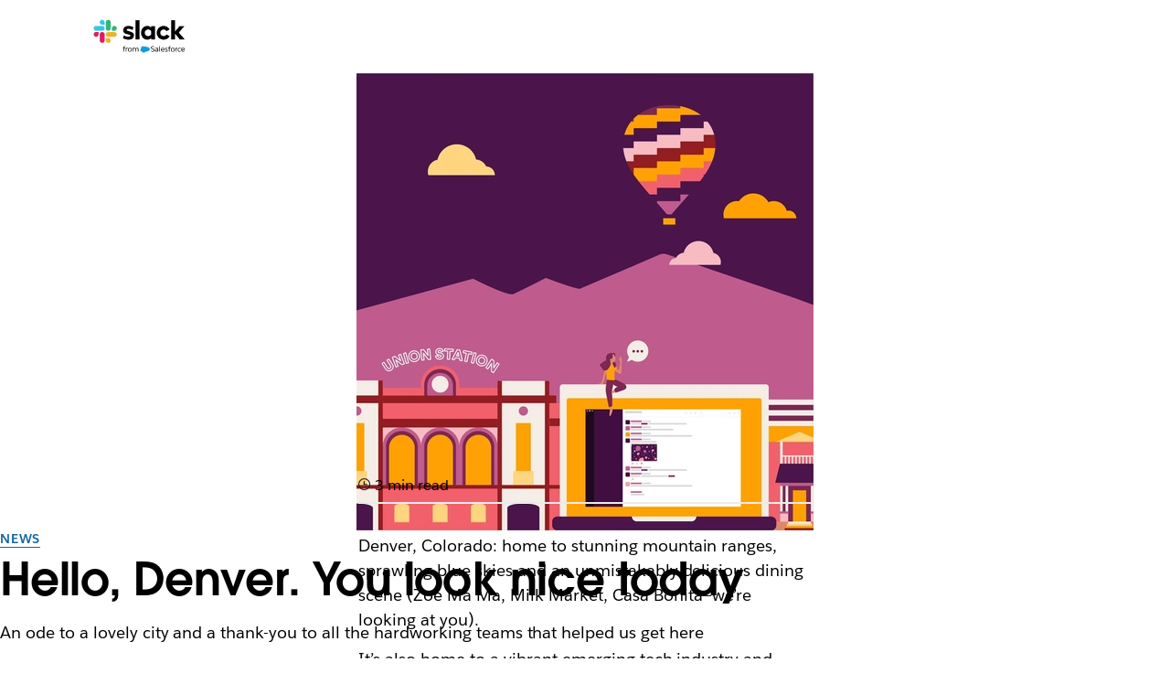

--- FILE ---
content_type: text/html; charset=utf-8
request_url: https://slack.com/intl/en-gb/blog/news/hello-denver-you-look-nice-today
body_size: 22775
content:
<!DOCTYPE html><html lang="en-GB" class="" data-cdn="https://a.slack-edge.com/"><head><link rel="preconnect" href="https://d34u8crftukxnk.cloudfront.net"><script type="text/human">
/*

          ++++      :::::                                   LLLLL                                          KKKKK
         ++++++    :::::::                                  LLLLL                                          KKKKK
          +++++    :::::::                                  LLLLL                                          KKKKK
                   :::::::                                  LLLLL                                          KKKKK
    ++++++++++++   :::::::   ::::            sSSSSSSSSs     LLLLL       aAAAAaa AAAAA        ccccccc       KKKKK     KKKKK
   ++++++++++++++  :::::::  ::::::         SSSSSSSSSSSSSs   LLLLL     aAAAAAAAAAAAAAA      CCCCCCCCCCCc    KKKKK    KKKKK
    ++++++++++++    :::::   :::::         SSSSSS    SSSSs   LLLLL    aAAAAAAAAAAAAAAA    cCCCCCCCCCCCCCC   KKKKK  KKKKK
                                          SSSSSs            LLLLL   aAAAAa     AAAAAA    CCCCC     cCCCc   KKKKKKKKKK
   :::::   :::::    +++++++++++++          sSSSSSSSSSs      LLLLL   aAAAA       AAAAA   CCCCC              KKKKKKKKKK
  ::::::  :::::::  +++++++++++++++               sSSSSSs    LLLLL   aAAAAa     aAAAAA   CCCCCC     cCCCc   KKKKKkKKKKK
   ::::   :::::::   +++++++++++++         SSSS     SSSSSs   LLLLL    aAAAAAAAAAAAAAAA    CCCCCcccccCCCCC   KKKKK  KKKKK
          :::::::                         SSSSSSSSSSSSSs    LLLLL     aAAAAAAAAAAAAAA     cCCCCCCCCCCCC    KKKKK    KKKKK
          :::::::  +++++                    sSSSSSSSSSs     LLLLL       aAAAAaa AAAAA       CCCCCCCCc      KKKKK     KKKKK
          :::::::  ++++++
           :::::    ++++


Thanks for taking a peek! Maybe a job is what you seek?
https://slack.com/careers

*/
</script><link rel="canonical" href="https://slack.com/blog/news/hello-denver-you-look-nice-today">

<link rel="alternate" hreflang="de-de" href="https://slack.com/intl/de-de/blog/news/hello-denver-you-look-nice-today">

<link rel="alternate" hreflang="fr-fr" href="https://slack.com/intl/fr-fr/blog/news/hello-denver-you-look-nice-today">

<link rel="alternate" hreflang="ja-jp" href="https://slack.com/intl/ja-jp/blog/news/hello-denver-you-look-nice-today">

<link rel="alternate" hreflang="x-default" href="https://slack.com/blog/news/hello-denver-you-look-nice-today">

<link rel="alternate" hreflang="en-us" href="https://slack.com/blog/news/hello-denver-you-look-nice-today">

<link rel="alternate" hreflang="en-gb" href="https://slack.com/intl/en-gb/blog/news/hello-denver-you-look-nice-today">

<script type="text/javascript" crossorigin="anonymous" src="https://a.slack-edge.com/bv1-13-br/manifest.038fd7fed4f2bf5888ea.marketing.min.js" onload="window._cdn ? _cdn.ok(this, arguments) : null" onerror="window._cdn ? _cdn.failed(this, arguments) : null"></script><script type="text/javascript" crossorigin="anonymous" src="https://a.slack-edge.com/bv1-13-br/marketing-translations_en-GB.53c9960a5c3b67887f6a.min.js" onload="window._cdn ? _cdn.ok(this, arguments) : null" onerror="window._cdn ? _cdn.failed(this, arguments) : null"></script><noscript><meta http-equiv="refresh" content="0; URL=/intl/en-gb/blog/news/hello-denver-you-look-nice-today?nojsmode=1"></noscript><script type="text/javascript">var safe_hosts = ['app.optimizely.com', 'tinyspeck.dev.slack.com', 'houston-dev.tinyspeck.com', 'houston.tinyspeck.com'];

if (self !== top && safe_hosts.indexOf(top.location.host) === -1) {
	window.document.write(
		'\u003Cstyle>body * {display:none !important;}\u003C/style>\u003Ca href="#" onclick=' +
			'"top.location.href=window.location.href" style="display:block !important;padding:10px">Go to Slack.com\u003C/a>'
	);
}

(function() {
	var timer;
	if (self !== top && safe_hosts.indexOf(top.location.host) === -1) {
		timer = window.setInterval(function() {
			if (window) {
				try {
					var pageEl = document.getElementById('page');
					var clientEl = document.getElementById('client-ui');
					var sectionEls = document.querySelectorAll('nav, header, section');

					pageEl.parentNode.removeChild(pageEl);
					clientEl.parentNode.removeChild(clientEl);
					for (var i = 0; i < sectionEls.length; i++) {
						sectionEls[i].parentNode.removeChild(sectionEls[i]);
					}
					window.TS = null;
					window.TD = null;
					window.clearInterval(timer);
				} catch (e) {}
			}
		}, 200);
	}
})();</script><script>window.GA = window.GA || {};
window.GA.boot_data = window.GA.boot_data || {};
GA.boot_data.xhp = true;
GA.boot_data.version_uid = "d033c63e4072c79914dcc4fff4c88140a09ba314";
GA.boot_data.environment = "prod";
GA.boot_data.abs_root_url = "https:\/\/slack.com\/";
GA.boot_data.document_referrer = "";

GA.boot_data.anonymous_visitor = false;
GA.boot_data.beacon_timing_url = "https:\/\/slack.com\/beacon\/timing";
GA.boot_data.referral_code = "";
GA.boot_data.auth_cookie_domain = ".slack.com";

GA.boot_data.geo = {"ip":"3.16.76.21","country":"US","is_in_european_union":false,"region":"OH","city":"Columbus","zip":"43215","lat":39.9625,"lon":-83.0061,"metro":535,"country_label":"United States","region_label":"Ohio","country3":"USA","continent":"NA","isp":"Amazon.com"};
GA.boot_data.geocode = "en-gb";
GA.boot_data.intl_prefix = "\/intl\/en-gb";
GA.boot_data.request_uri = "\/intl\/en-gb\/blog\/news\/hello-denver-you-look-nice-today";
GA.boot_data.canonical_web_url = "https:\/\/slack.com\/intl\/en-gb\/blog\/news\/hello-denver-you-look-nice-today";
GA.boot_data.i18n_locale = "en-GB";
GA.boot_data.geo_root_url = "https:\/\/slack.com\/intl\/en-gb\/";

GA.boot_data.is_usa = false;
GA.boot_data.is_spain = false;
GA.boot_data.is_germany = false;
GA.boot_data.is_france = false;
GA.boot_data.is_japan = false;
GA.boot_data.is_europe = false;

GA.boot_data.is_latam = false;
GA.boot_data.is_brazil = false;
GA.boot_data.is_india = false;
GA.boot_data.is_uk = true;

GA.boot_data.is_english = true;
GA.boot_data.is_spanish = false;
GA.boot_data.is_german = false;
GA.boot_data.is_french = false;
GA.boot_data.is_japanese = false;
GA.boot_data.is_portuguese = false;

GA.boot_data.job_board_token = "slack";
GA.boot_data.zd_locale = "en-us";
</script><meta name="facebook-domain-verification" content="chiwsajpoybn2cnqyj9w8mvrey56m0"><script type="text/javascript">
window.dataLayer = window.dataLayer || [];
function gtag(){window.dataLayer.push(arguments);}

gtag('consent', "default", {"ad_storage":"granted","ad_user_data":"granted","ad_personalization":"granted","personalization_storage":"granted","analytics_storage":"granted","functionality_storage":"granted","security_storage":"granted","wait_for_update":1000});

function loadGTM() {
	window.dataLayer.push({
		'gtm.start': Date.now(),
		'event': 'gtm.js',
		'AnalyticsActiveGroups': ",1,2,3,4,",
		'policy_ga_only': false,
	});
	var firstScript = document.getElementsByTagName('script')[0];
	var thisScript = document.createElement('script');
	thisScript.async = true;
	thisScript.src = '//www.googletagmanager.com/gtm.js?id=GTM-KH2LPK';
	firstScript.parentNode.insertBefore(thisScript, firstScript);
}


</script><script src="https://cdn.cookielaw.org/scripttemplates/otSDKStub.js" data-document-language="true" data-domain-script="3bcd90cf-1e32-46d7-adbd-634f66b65b7d"></script><script>window.OneTrustLoaded = true;</script><script>
window.dataLayer = window.dataLayer || [];

function afterConsentScripts() {
	window.TD.analytics.doPush();

	const bottomBannerEl = document.querySelector('.c-announcement-banner-bottom');
	if (bottomBannerEl !== null) {
		bottomBannerEl.classList.remove('c-announcement-banner-bottom-invisible');
	}
}



let initOneTrustReady = false;
let intOneTrustLoaded = false;
function OptanonWrapper() {
	
	if (!intOneTrustLoaded) {
		document.dispatchEvent(new CustomEvent('OneTrustLoaded'));
		intOneTrustLoaded = true;
	}
	window.dataLayer.push({'event': 'OneTrustReady'});
	if (!initOneTrustReady) {
		document.dispatchEvent(new CustomEvent('OneTrustReady'));
		loadGTM();
		initOneTrustReady = true;
	}

	if (!Optanon.GetDomainData().ShowAlertNotice || false) {
		afterConsentScripts();
	} else {
		document.querySelector('#onetrust-accept-btn-handler').focus()
	}
	Optanon.OnConsentChanged(function() {
		afterConsentScripts();
	});

}</script><script>
if (!window.cj) window.cj = {};
cj.sitePage = {"enterpriseId":1568900}
</script><title>Hello, Denver. You look nice today | Slack</title><meta name="description" content="Slack is where work flows. It’s where the people you need, the information you share and the tools you use come together to get things done."><meta property="og:type" content="website"><meta property="og:site_name" content="Slack"><meta property="og:title" content="Hello, Denver. You look nice today"><meta property="og:image" content="https://d34u8crftukxnk.cloudfront.net/slackpress/prod/sites/6/2019-07_Al-Azzeh_DenverOffice_Unfurl.jpg"><meta property="og:description" content="Slack is where work flows. It’s where the people you need, the information you share and the tools you use come together to get things done."><meta property="og:url" content="https://slack.com/blog/news/hello-denver-you-look-nice-today"><meta name="twitter:site" content="@slackhq"><meta name="twitter:card" content="summary_large_image"><meta name="twitter:title" content="Hello, Denver. You look nice today"><meta name="twitter:description" content="Slack is where work flows. It’s where the people you need, the information you share and the tools you use come together to get things done."><meta name="twitter:image" content="https://d34u8crftukxnk.cloudfront.net/slackpress/prod/sites/6/2019-07_Al-Azzeh_DenverOffice_Unfurl.jpg"><meta charset="utf-8"><meta name="author" content="Slack"><meta name="viewport" content="width=device-width, initial-scale=1"><meta http-equiv="X-UA-Compatible" content="IE=edge,chrome=1"><meta name="referrer" content="origin-when-cross-origin"><link id="favicon" rel="shortcut icon" href="https://a.slack-edge.com/e6a93c1/img/icons/favicon-32.png" sizes="16x16 32x32 48x48" type="image/png"><link href="https://a.slack-edge.com/bv1-13-br/rollup-style-spacesuit.2143d3e8c39337ef7ce9.min.css" rel="stylesheet" type="text/css" onload="window._cdn ? _cdn.ok(this, arguments) : null" onerror="window._cdn ? _cdn.failed(this, arguments) : null" crossorigin="anonymous"><link href="https://a.slack-edge.com/bv1-13-br/rollup-style-marketing-cms.292a86a60e4886d1ca8e.min.css" rel="stylesheet" type="text/css" onload="window._cdn ? _cdn.ok(this, arguments) : null" onerror="window._cdn ? _cdn.failed(this, arguments) : null" crossorigin="anonymous"><link href="https://a.slack-edge.com/bv1-13-br/rollup-style-product-uis-custom.6656c8e4c1160194e6d2.min.css" rel="stylesheet" type="text/css" onload="window._cdn ? _cdn.ok(this, arguments) : null" onerror="window._cdn ? _cdn.failed(this, arguments) : null" crossorigin="anonymous"><link href="https://a.slack-edge.com/bv1-13-br/rollup-style-product-uis.e5cb75693856e227c94f.min.css" rel="stylesheet" type="text/css" onload="window._cdn ? _cdn.ok(this, arguments) : null" onerror="window._cdn ? _cdn.failed(this, arguments) : null" crossorigin="anonymous"><link href="https://a.slack-edge.com/bv1-13-br/legacy-style-libs-swiper.68da5aa292b00d271877.min.css" rel="stylesheet" type="text/css" onload="window._cdn ? _cdn.ok(this, arguments) : null" onerror="window._cdn ? _cdn.failed(this, arguments) : null" crossorigin="anonymous"><link href="https://a.slack-edge.com/bv1-13-br/marketing-style-page-slackhq-article.d8c1fdb58820292cc564.min.css" rel="stylesheet" type="text/css" onload="window._cdn ? _cdn.ok(this, arguments) : null" onerror="window._cdn ? _cdn.failed(this, arguments) : null" crossorigin="anonymous"><link href="https://a.slack-edge.com/bv1-13-br/marketing-style-page-expanded-nav-es.da0076ff72e2f4ea3fc7.min.css" rel="stylesheet" type="text/css" onload="window._cdn ? _cdn.ok(this, arguments) : null" onerror="window._cdn ? _cdn.failed(this, arguments) : null" crossorigin="anonymous"><link href="https://a.slack-edge.com/bv1-13-br/marketing-style-page-expanded-nav-slackbot.70bff2db76abb07d38ed.min.css" rel="stylesheet" type="text/css" onload="window._cdn ? _cdn.ok(this, arguments) : null" onerror="window._cdn ? _cdn.failed(this, arguments) : null" crossorigin="anonymous"><link href="https://a.slack-edge.com/bv1-13-br/marketing-style-onetrust-banner.80ccb99235027e6690e3.min.css" rel="stylesheet" type="text/css" onload="window._cdn ? _cdn.ok(this, arguments) : null" onerror="window._cdn ? _cdn.failed(this, arguments) : null" crossorigin="anonymous"><style type="text/css">
.c-post *[class^=for_]:not(.for_UK):not(.for_en-GB),
.c-post .not_for_UK,
.c-post .not_for_en-GB
{ display: none; }

</style><script></script><script src="https://reveal.clearbit.com/v1/companies/reveal?variable=reveal&amp;authorization=pk_7144fadb90a8fdd9c89e1395ff4171a3" referrerpolicy="origin"></script><script>
if (window.reveal && window.reveal.company) {
	var r = window.reveal;
	window.clearbit_fmt = {
		cb_traffic_type: r.type,
		cb_company_name: r.company.name,
		cb_industry_tags: r.company.tags.join(', '),
		cb_industry_sector: r.company.category.sector,
		cb_industry_group:  r.company.category.industryGroup,
		cb_industry_name: r.company.category.industry,
		cb_industry_sub: r.company.category.subIndustry,
		cb_company_city: r.company.geo.city,
		cb_company_state:r.company.geo.state,
		cb_company_country: r.company.geo.country,
		cb_alexa_us: r.company.metrics.alexaUsRank,
		cb_alexa_global: r.company.metrics.alexaGlobalRank,
		cb_size_employees: r.company.metrics.employees,
		cb_size_range: r.company.metrics.employeesRange,
		cb_size_annual_revenue: r.company.metrics.annualRevenue,
		cb_size_est_revenue: r.company.metrics.estimatedAnnualRevenue,
	}
}

window.optimizely_fmt = {
	"type": "user",
	"attributes": {
		"visitor_uid" : "e47e11b2497450053365c2ac12448c5c",
		"visitor_type": "prospect",
		"is_first_visit": false,
		"traffic_type": "logged_out",	}
}
if (window.reveal && window.reveal.company) {
	window.dataLayer = window.dataLayer || [];
	window.dataLayer.push(window.clearbit_fmt);
	window.dataLayer.push({event: 'Clearbit'});
}
if (window.reveal && window.reveal.company) {
	for (var p in window.clearbit_fmt) {
		if (window.clearbit_fmt.hasOwnProperty(p)) {
			window.optimizely_fmt.attributes[p] = window.clearbit_fmt[p];
		}
	}
}window.optimizely = window.optimizely || [];
window.optimizely.push({'type':'optOut','isOptOut':false});
window.optimizely.push(window.optimizely_fmt);</script><meta name="robots" content="max-image-preview:large"></head><body class=""><a class="c-button v--primary c-skip-link is-focusable" href="#main_focusable" data-clog-click data-clog-ui-element="link_skip" data-clog-ui-component="inc_skip_link">Skip to main content</a><div id="announce" aria-live="polite" class="u-visually-hidden"></div><header role="banner"><nav class="c-nav c-nav--primary--expanded c-nav--yext" role="navigation" aria-label="Primary navigation"><div class="c-nav__row o-nav--primary o-content-container GB"><div class="c-slacklogo"><a data-clog-click data-clog-ui-element="link_home" data-clog-ui-component="inc_header_nav_deux" class="c-slacklogo--white" href="https://slack.com/intl/en-gb/" aria-label="Slack" data-qa="logo"><img src="https://a.slack-edge.com/38f0e7c/marketing/img/nav/slack-salesforce-logo-nav-white.png" srcset="/marketing/img/nav/slack-salesforce-logo-nav-white.png 1x, /marketing/img/nav/slack-salesforce-logo-nav-white@2x.png 2x" alt="Slack" class="c-slacklogo--white"><img src="https://a.slack-edge.com/38f0e7c/marketing/img/nav/slack-salesforce-logo-nav-black.png" srcset="/marketing/img/nav/slack-salesforce-logo-nav-black.png 1x, /marketing/img/nav/slack-salesforce-logo-nav-black@2x.png 2x" alt="Slack" class="c-slacklogo--color"></a></div><nav class="c-nav__list templates_layout"><ul class="c-extnav-level__0"><li id="nav_features" class="nav_parent nav_parent_l1"><button aria-expanded="false" aria-haspopup="true" tabindex="0" class="dropdown_button" data-clog-click data-clog-ui-element="btn_features_exp_nav" data-clog-ui-component="inc_header_exp_nav"><span class="nav_parent_label nav_parent_label_l1">Features</span></button><ul class="c-extnav-level__1"><li id="nav_features_main" class="nav_parent nav_parent_l2"><ul class="c-extnav-level__2"><li id="nav_features_main_top" class="nav_parent nav_parent_l3 v--mobile-order"><ul class="c-extnav-level__3"><li id="nav_collaboration" class="nav_parent push_down_ai nav_parent_l4"><div class="nav_parent_label nav_parent_label_l4">COLLABORATION</div><ul class="c-extnav-level__4"><li id="link_channels_exp_nav" class="nav_link nav_link_l5"><a href="https://slack.com/intl/en-gb/features/channels" data-clog-click data-clog-ui-element="link_channels_exp_nav" data-clog-ui-component="inc_header_exp_nav"><div class="nav_link_label"><div>Channels</div></div><div class="nav_link_sublabel">Organise teams and work</div></a></li><li id="link_connect_exp_nav" class="nav_link nav_link_l5"><a href="https://slack.com/intl/en-gb/connect" data-clog-click data-clog-ui-element="link_connect_exp_nav" data-clog-ui-component="inc_header_exp_nav"><div class="nav_link_label"><div>Slack Connect</div></div><div class="nav_link_sublabel">Work with external partners</div></a></li><li id="link_messaging_exp_nav" class="nav_link nav_link_l5"><a href="https://slack.com/intl/en-gb/team-chat" data-clog-click data-clog-ui-element="link_messaging_exp_nav" data-clog-ui-component="inc_header_exp_nav"><div class="nav_link_label"><div>Messaging</div></div><div class="nav_link_sublabel">Chat with your team</div></a></li><li id="link_huddles_exp_nav" class="nav_link nav_link_l5"><a href="https://slack.com/intl/en-gb/features/huddles" data-clog-click data-clog-ui-element="link_huddles_exp_nav" data-clog-ui-component="inc_header_exp_nav"><div class="nav_link_label"><div>Huddles</div></div><div class="nav_link_sublabel">Meet using audio and video</div></a></li><li id="link_clips_exp_nav" class="nav_link nav_link_l5"><a href="https://slack.com/intl/en-gb/features/clips" data-clog-click data-clog-ui-element="link_clips_exp_nav" data-clog-ui-component="inc_header_exp_nav"><div class="nav_link_label"><div>Clips</div></div><div class="nav_link_sublabel">Record and share updates</div></a></li></ul></li><li id="nav_crm" class="nav_parent push_down_ai nav_parent_l4"><div class="nav_parent_label nav_parent_label_l4">CRM</div><ul class="c-extnav-level__4"><li id="link_crm_exp_nav" class="nav_link nav_link_l5"><a href="https://slack.com/intl/en-gb/features/crm" data-clog-click data-clog-ui-element="link_crm_exp_nav" data-clog-ui-component="inc_header_exp_nav"><div class="nav_link_label"><div>Salesforce in Slack</div></div><div class="nav_link_sublabel">Bring Salesforce into the flow of work</div></a></li></ul></li><li id="nav_project_management" class="nav_parent push_down_ai nav_parent_l4"><div class="nav_parent_label nav_parent_label_l4">PROJECT MANAGEMENT</div><ul class="c-extnav-level__4"><li id="link_templates_exp_nav" class="nav_link nav_link_l5"><a href="https://slack.com/intl/en-gb/templates" data-clog-click data-clog-ui-element="link_templates_exp_nav" data-clog-ui-component="inc_header_exp_nav"><div class="nav_link_label"><div>Templates</div></div><div class="nav_link_sublabel">Start any task, fast</div></a></li><li id="link_canvas_exp_nav" class="nav_link nav_link_l5"><a href="https://slack.com/intl/en-gb/features/canvas" data-clog-click data-clog-ui-element="link_canvas_exp_nav" data-clog-ui-component="inc_header_exp_nav"><div class="nav_link_label"><div>Canvas</div></div><div class="nav_link_sublabel">Create rich, flexible docs</div></a></li><li id="link_lists_nav" class="nav_link nav_link_l5"><a href="https://slack.com/intl/en-gb/features/task-list" data-clog-click data-clog-ui-element="link_lists_nav" data-clog-ui-component="inc_header_exp_nav"><div class="nav_link_label"><div>Lists</div></div><div class="nav_link_sublabel">Organise, track and manage projects</div></a></li><li id="link_file_sharing_exp_nav" class="nav_link nav_link_l5"><a href="https://slack.com/intl/en-gb/document-sharing" data-clog-click data-clog-ui-element="link_file_sharing_exp_nav" data-clog-ui-component="inc_header_exp_nav"><div class="nav_link_label"><div>File sharing</div></div><div class="nav_link_sublabel">Bring files into the flow of work</div></a></li></ul></li><li id="nav_platform" class="nav_parent push_down_ai nav_parent_l4"><div class="nav_parent_label nav_parent_label_l4">PLATFORM</div><ul class="c-extnav-level__4"><li id="link_agentic_platform_exp_nav" class="nav_link nav_link_l5"><a href="https://slack.com/intl/en-gb/features/agentic-platform" data-clog-click data-clog-ui-element="link_agentic_platform_exp_nav" data-clog-ui-component="inc_header_exp_nav"><div class="nav_link_label"><div>Agentic platform</div></div><div class="nav_link_sublabel">Customise, extend and unify your tech stack in Slack</div></a></li><li id="link_integrations_exp_nav" class="nav_link nav_link_l5"><a href="https://slack.com/intl/en-gb/integrations" data-clog-click data-clog-ui-element="link_integrations_exp_nav" data-clog-ui-component="inc_header_exp_nav"><div class="nav_link_label"><div>Apps &amp; integrations</div></div><div class="nav_link_sublabel">Connect your tools with Slack</div></a></li><li id="link_workflow_builder_exp_nav" class="nav_link nav_link_l5"><a href="https://slack.com/intl/en-gb/features/workflow-automation" data-clog-click data-clog-ui-element="link_workflow_builder_exp_nav" data-clog-ui-component="inc_header_exp_nav"><div class="nav_link_label"><div>Workflow Builder</div></div><div class="nav_link_sublabel">Automate everyday tasks</div></a></li></ul></li><li id="nav_intelligence" class="nav_parent push_down_ai nav_parent_l4"><div class="nav_parent_label nav_parent_label_l4">INTELLIGENCE</div><ul class="c-extnav-level__4"><li id="link_features_ai_exp_nav" class="nav_link nav_link_l5"><a href="https://slack.com/intl/en-gb/features/ai" data-clog-click data-clog-ui-element="link_features_ai_exp_nav" data-clog-ui-component="inc_header_exp_nav"><div class="nav_link_label"><img class="nav_std_icon" src="https://a.slack-edge.com/7d8fca7/marketing/img/nav/ai-sparkles.svg" alt=""><div>AI in Slack</div></div><div class="nav_link_sublabel">Save time and work smarter with powerfully simple AI</div></a></li><li id="link_features_slackbot_exp_nav" class="nav_link nav_link_l5"><a href="https://slack.com/intl/en-gb/features/slackbot" data-clog-click data-clog-ui-element="link_features_slackbot_exp_nav" data-clog-ui-component="inc_header_exp_nav"><div class="nav_link_label"><img class="nav_std_icon" src="https://a.slack-edge.com/b518216/marketing/img/nav/slackbot-nav-icon.svg" alt=""><div>Slackbot</div></div><div class="nav_link_sublabel">Power productivity with your personal AI agent</div></a></li><li id="link_features_agentforce_exp_nav" class="nav_link nav_link_l5"><a href="https://slack.com/intl/en-gb/ai-agents" data-clog-click data-clog-ui-element="link_features_agentforce_exp_nav" data-clog-ui-component="inc_header_exp_nav"><div class="nav_link_label"><div>Agentforce</div></div><div class="nav_link_sublabel">Empower your whole team with AI-powered agents in Slack</div></a></li><li id="link_features_enterprise_search_nav" class="nav_link nav_link_l5"><a href="https://slack.com/intl/en-gb/features/enterprise-search" data-clog-click data-clog-ui-element="link_enterprise_search_exp_nav" data-clog-ui-component="inc_header_exp_nav"><div class="nav_link_label"><div>Enterprise search</div></div><div class="nav_link_sublabel">Find anything, all from a single search bar</div></a></li></ul></li><li id="nav_admin" class="nav_parent push_down_ai nav_parent_l4"><div class="nav_parent_label nav_parent_label_l4">ADMIN AND SECURITY</div><ul class="c-extnav-level__4"><li id="link_security_enterprise_platform_exp_nav" class="nav_link nav_link_l5"><a href="https://slack.com/intl/en-gb/trust/security" data-clog-click data-clog-ui-element="link_security_enterprise_platform_exp_nav" data-clog-ui-component="inc_header_exp_nav"><div class="nav_link_label"><div>Security</div></div><div class="nav_link_sublabel">Protect data, ensure compliance</div></a></li><li id="link_ekm_exp_nav" class="nav_link nav_link_l5"><a href="https://slack.com/intl/en-gb/enterprise-key-management" data-clog-click data-clog-ui-element="link_ekm_exp_nav" data-clog-ui-component="inc_header_exp_nav"><div class="nav_link_label"><div>Enterprise Key Management</div></div><div class="nav_link_sublabel">Monitor and revoke access</div></a></li><li id="link_atlas_exp_nav" class="nav_link nav_link_l5"><a href="https://slack.com/intl/en-gb/atlas" data-clog-click data-clog-ui-element="link_atlas_exp_nav" data-clog-ui-component="inc_header_exp_nav"><div class="nav_link_label"><div>Slack Atlas</div></div><div class="nav_link_sublabel">Discover rich profiles and org charts</div></a></li></ul></li></ul></li><li id="nav_features_main_bottom" class="nav_parent nav_parent_l3"><ul class="c-extnav-level__3"><li id="features-get-demo" class="nav_cta"><a class="nav_cta_link" href="http://slack.com/demo" data-clog-click data-clog-ui-element="link_demo_exp_nav" data-clog-ui-component="inc_header_exp_nav">Watch demo</a></li><li id="features-download-slack" class="nav_cta"><a class="nav_cta_link" href="/get" data-clog-click data-clog-ui-element="link_download_exp_nav" data-clog-ui-component="inc_header_exp_nav" data-gtm-click="custEv_downloads_page_mac">Download Slack</a><img class="nav_cta_icon" src="https://a.slack-edge.com/fd21de4/marketing/img/nav/download.svg" alt=""></li></ul></li></ul></li><li id="nav_features_side" class="nav_parent nav_parent_l2"><div class="nav_parent_label nav_parent_label_l2">Slack Marketplace</div><ul class="c-extnav-level__2"><li id="nav_features_side_top" class="nav_parent nav_parent_l3"><ul class="c-extnav-level__3"><li id="featured_story_marketplace_features_exp_nav" class="nav_story"><a href="https://slack.com/intl/en-gb/marketplace" data-clog-click data-clog-ui-element="link_featured_story_marketplace_features_exp_nav" data-clog-ui-component="inc_header_exp_nav"><div class="nav_story_content"><img src="https://a.slack-edge.com/11136b7/marketing/img/nav/img-marketplace-nav.jpg" class="nav_story_img" alt=""><div class="nav_story_label">Find new agents and apps that fit your team’s needs.</div><div class="nav_story_sublabel o-section--feature__link">Browse marketplace</div></div></a></li></ul></li><li id="nav_features_side_bottom" class="nav_parent nav_parent_l3"><ul class="c-extnav-level__3"><li id="link_what_is_slack_exp_nav" class="nav_sidebar_label"><a class="nav_sidebar_link" href="https://slack.com/intl/en-gb/resources/why-use-slack/what-is-slack-and-how-does-it-work" data-clog-click data-clog-ui-element="link_what_is_slack_exp_nav" data-clog-ui-component="inc_header_exp_nav">What is Slack?</a></li><li id="link_slack_vs_email_exp_nav" class="nav_sidebar_label"><a class="nav_sidebar_link" href="https://slack.com/intl/en-gb/why/slack-vs-email" data-clog-click data-clog-ui-element="link_slack_vs_email_exp_nav" data-clog-ui-component="inc_header_exp_nav">Slack vs email</a></li><li id="link_accessibility_exp_nav" class="nav_sidebar_label"><a class="nav_sidebar_link" href="https://slack.com/intl/en-gb/accessibility" data-clog-click data-clog-ui-element="link_accessibility_exp_nav" data-clog-ui-component="inc_header_exp_nav">Accessibility</a></li></ul></li></ul></li></ul></li><li id="nav_solutions" class="nav_parent nav_parent_l1"><button aria-expanded="false" aria-haspopup="true" tabindex="0" class="dropdown_button" data-clog-click data-clog-ui-element="btn_solutions_exp_nav" data-clog-ui-component="inc_header_exp_nav"><span class="nav_parent_label nav_parent_label_l1">Solutions</span></button><ul class="c-extnav-level__1"><li id="nav_solutions_main" class="nav_parent nav_parent_l2"><ul class="c-extnav-level__2"><li id="nav_solutions_main_top" class="nav_parent nav_parent_l3"><ul class="c-extnav-level__3"><li id="nav_department" class="nav_parent push_down_ai nav_parent_l4"><div class="nav_parent_label nav_parent_label_l4">BY DEPARTMENT</div><ul class="c-extnav-level__4"><li id="link_engineering_exp_nav" class="nav_link nav_link_l5"><a href="https://slack.com/intl/en-gb/solutions/engineering" data-clog-click data-clog-ui-element="link_engineering_exp_nav" data-clog-ui-component="inc_header_exp_nav"><div class="nav_link_label"><div>Engineering</div></div></a></li><li id="link_it_exp_nav" class="nav_link nav_link_l5"><a href="https://slack.com/intl/en-gb/solutions/information-technology" data-clog-click data-clog-ui-element="link_it_exp_nav" data-clog-ui-component="inc_header_exp_nav"><div class="nav_link_label"><div>IT</div></div></a></li><li id="link_customer_service_exp_nav" class="nav_link nav_link_l5"><a href="https://slack.com/intl/en-gb/solutions/customer-service" data-clog-click data-clog-ui-element="link_customer_service_exp_nav" data-clog-ui-component="inc_header_exp_nav"><div class="nav_link_label"><div>Customer service</div></div></a></li><li id="link_sales_exp_nav" class="nav_link nav_link_l5"><a href="https://slack.com/intl/en-gb/solutions/sales" data-clog-click data-clog-ui-element="link_sales_exp_nav" data-clog-ui-component="inc_header_exp_nav"><div class="nav_link_label"><div>Sales</div></div></a></li><li id="link_project_management_exp_nav" class="nav_link nav_link_l5"><a href="https://slack.com/intl/en-gb/solutions/project-management" data-clog-click data-clog-ui-element="link_project_management_exp_nav" data-clog-ui-component="inc_header_exp_nav"><div class="nav_link_label"><div>Project management</div></div></a></li><li id="link_marketing_exp_nav" class="nav_link nav_link_l5"><a href="https://slack.com/intl/en-gb/solutions/marketing" data-clog-click data-clog-ui-element="link_marketing_exp_nav" data-clog-ui-component="inc_header_exp_nav"><div class="nav_link_label"><div>Marketing</div></div></a></li><li id="link_hr_exp_nav" class="nav_link nav_link_l5"><a href="https://slack.com/intl/en-gb/solutions/human-resources" data-clog-click data-clog-ui-element="link_hr_exp_nav" data-clog-ui-component="inc_header_exp_nav"><div class="nav_link_label"><div>Human Resources</div></div></a></li><li id="link_security_solutions_exp_nav" class="nav_link nav_link_l5"><a href="https://slack.com/intl/en-gb/solutions/security" data-clog-click data-clog-ui-element="link_security_solutions_exp_nav" data-clog-ui-component="inc_header_exp_nav"><div class="nav_link_label"><div>Security</div></div></a></li></ul></li><li id="nav_industry" class="nav_parent push_down_ai nav_parent_l4"><div class="nav_parent_label nav_parent_label_l4">BY INDUSTRY</div><ul class="c-extnav-level__4"><li id="link_mae_exp_nav" class="nav_link nav_link_l5"><a href="https://slack.com/intl/en-gb/solutions/manufacturing" data-clog-click data-clog-ui-element="link_mae_exp_nav" data-clog-ui-component="inc_header_exp_nav"><div class="nav_link_label"><div>Manufacturing, auto and energy</div></div></a></li><li id="link_technology_exp_nav" class="nav_link nav_link_l5"><a href="https://slack.com/intl/en-gb/solutions/technology" data-clog-click data-clog-ui-element="link_technology_exp_nav" data-clog-ui-component="inc_header_exp_nav"><div class="nav_link_label"><div>Technology</div></div></a></li><li id="link_media_exp_nav" class="nav_link nav_link_l5"><a href="https://slack.com/intl/en-gb/solutions/media" data-clog-click data-clog-ui-element="link_media_exp_nav" data-clog-ui-component="inc_header_exp_nav"><div class="nav_link_label"><div>Media</div></div></a></li><li id="link_small_business_exp_nav" class="nav_link nav_link_l5"><a href="https://slack.com/intl/en-gb/solutions/small-business" data-clog-click data-clog-ui-element="link_small_business_exp_nav" data-clog-ui-component="inc_header_exp_nav"><div class="nav_link_label"><div>Small business</div></div></a></li><li id="link_financial_services_exp_nav" class="nav_link nav_link_l5"><a href="https://slack.com/intl/en-gb/solutions/financial-services" data-clog-click data-clog-ui-element="link_financial_services_exp_nav" data-clog-ui-component="inc_header_exp_nav"><div class="nav_link_label"><div>Financial services</div></div></a></li><li id="link_retail_exp_nav" class="nav_link nav_link_l5"><a href="https://slack.com/intl/en-gb/solutions/retail" data-clog-click data-clog-ui-element="link_retail_exp_nav" data-clog-ui-component="inc_header_exp_nav"><div class="nav_link_label"><div>Retail</div></div></a></li><li id="link_education_exp_nav" class="nav_link nav_link_l5"><a href="https://slack.com/intl/en-gb/solutions/distance-learning" data-clog-click data-clog-ui-element="link_education_exp_nav" data-clog-ui-component="inc_header_exp_nav"><div class="nav_link_label"><div>Education</div></div></a></li><li id="link_healthcare_exp_nav" class="nav_link nav_link_l5"><a href="https://slack.com/intl/en-gb/solutions/healthcare" data-clog-click data-clog-ui-element="link_healthcare_exp_nav" data-clog-ui-component="inc_header_exp_nav"><div class="nav_link_label"><div>Health and life sciences</div></div></a></li></ul></li></ul></li><li id="nav_solutions_main_bottom" class="nav_parent nav_parent_l3"><ul class="c-extnav-level__3"><li id="solutions-get-demo" class="nav_cta"><a class="nav_cta_link" href="http://slack.com/demo" data-clog-click data-clog-ui-element="link_demo_exp_nav" data-clog-ui-component="inc_header_exp_nav">Watch demo</a></li><li id="solutions-download-slack" class="nav_cta"><a class="nav_cta_link" href="/get" data-clog-click data-clog-ui-element="link_download_exp_nav" data-clog-ui-component="inc_header_exp_nav" data-gtm-click="custEv_downloads_page_mac">Download Slack</a><img class="nav_cta_icon" src="https://a.slack-edge.com/fd21de4/marketing/img/nav/download.svg" alt=""></li><li id="solutions-see-all" class="nav_cta"><a class="nav_cta_link" href="/solutions" data-clog-click data-clog-ui-element="link_solutions_exp_nav" data-clog-ui-component="inc_header_exp_nav">See all solutions</a></li></ul></li></ul></li><li id="nav_solutions_side" class="nav_parent nav_parent_l2"><div class="nav_parent_label nav_parent_label_l2">TEMPLATE GALLERY</div><ul class="c-extnav-level__2"><li id="nav_solutions_side_top" class="nav_parent nav_parent_l3"><ul class="c-extnav-level__3"><li id="featured_story_solutions" class="nav_story"><a href="https://slack.com/intl/en-gb/templates/gallery" data-clog-click data-clog-ui-element="link_templates_exp_nav" data-clog-ui-component="inc_header_exp_nav"><div class="nav_story_content"><img src="https://a.slack-edge.com/e1ed284/marketing/img/nav/feature-template-gallery@2x.jpg" class="nav_story_img" alt=""><div class="nav_story_label">Start work faster with pre-made templates for every task.</div><div class="nav_story_sublabel o-section--feature__link">See all templates</div></div></a></li></ul></li><li id="nav_solutions_side_bottom" class="nav_parent nav_parent_l3"><ul class="c-extnav-level__3"><li id="link_task_management_exp_nav" class="nav_sidebar_label"><a class="nav_sidebar_link" href="https://slack.com/intl/en-gb/solutions/task-management" data-clog-click data-clog-ui-element="link_task_management_exp_nav" data-clog-ui-component="inc_header_exp_nav">Task management</a></li><li id="link_scale_exp_nav" class="nav_sidebar_label"><a class="nav_sidebar_link" href="https://slack.com/intl/en-gb/scale" data-clog-click data-clog-ui-element="link_scale_exp_nav" data-clog-ui-component="inc_header_exp_nav">Scale</a></li><li id="link_engagement_exp_nav" class="nav_sidebar_label"><a class="nav_sidebar_link" href="https://slack.com/engage-users" data-clog-click data-clog-ui-element="link_engagement_exp_nav" data-clog-ui-component="inc_header_exp_nav">Engagement</a></li><li id="link_trust_exp_nav" class="nav_sidebar_label"><a class="nav_sidebar_link" href="https://slack.com/intl/en-gb/trust" data-clog-click data-clog-ui-element="link_trust_exp_nav" data-clog-ui-component="inc_header_exp_nav">Trust</a></li></ul></li></ul></li></ul></li><li id="nav_enterprise" class="nav_link nav_link_l1"><a href="https://slack.com/intl/en-gb/enterprise" data-clog-click data-clog-ui-element="link_enterprise_exp_nav" data-clog-ui-component="inc_header_exp_nav"><div class="nav_link_label"><div>Enterprise</div></div></a></li><li id="nav_resources" class="nav_parent nav_parent_l1"><button aria-expanded="false" aria-haspopup="true" tabindex="0" class="dropdown_button" data-clog-click data-clog-ui-element="btn_resources_exp_nav" data-clog-ui-component="inc_header_exp_nav"><span class="nav_parent_label nav_parent_label_l1">Resources</span></button><ul class="c-extnav-level__1"><li id="nav_resources_main" class="nav_parent nav_parent_l2"><ul class="c-extnav-level__2"><li id="nav_resources_main_top" class="nav_parent nav_parent_l3"><ul class="c-extnav-level__3"><li id="link_resources_exp_nav" class="nav_link nav_link_l4"><a href="https://slack.com/intl/en-gb/resources" data-clog-click data-clog-ui-element="link_resources_exp_nav" data-clog-ui-component="inc_header_exp_nav"><div class="nav_link_label"><div>Resources library</div></div></a></li><li id="link_innovations_exp_nav" class="nav_link nav_link_l4"><a href="https://slack.com/intl/en-gb/innovations" data-clog-click data-clog-ui-element="link_whats_new_exp_nav" data-clog-ui-component="inc_header_exp_nav"><div class="nav_link_label"><div>What’s new</div></div></a></li><li id="link_tour_slack_resource_exp_nav" class="nav_link nav_link_l4"><a href="https://slackdemo.com/" data-clog-click data-clog-ui-element="link_tour_slack_exp_nav" data-clog-ui-component="inc_header_exp_nav"><div class="nav_link_label"><div>Product tour</div></div></a></li><li id="link_events_exp_nav" class="nav_link nav_link_l4"><a href="https://slack.com/intl/en-gb/events" data-clog-click data-clog-ui-element="link_events_exp_nav" data-clog-ui-component="inc_header_exp_nav"><div class="nav_link_label"><div>Events</div></div></a></li><li id="link_developers_exp_nav" class="nav_link nav_link_l4"><a href="https://api.slack.com" data-clog-click data-clog-ui-element="link_developers_exp_nav" data-clog-ui-component="inc_header_exp_nav"><div class="nav_link_label"><div>Developers</div></div></a></li><li id="link_partners_exp_nav" class="nav_link nav_link_l4"><a href="https://slack.com/intl/en-gb/partners" data-clog-click data-clog-ui-element="link_partners_exp_nav" data-clog-ui-component="inc_header_exp_nav"><div class="nav_link_label"><div>Partners</div></div></a></li><li id="link_customer_stories_exp_nav" class="nav_link nav_link_l4"><a href="https://slack.com/intl/en-gb/customer-stories" data-clog-click data-clog-ui-element="link_customer_stories_exp_nav" data-clog-ui-component="inc_header_exp_nav"><div class="nav_link_label"><div>Customer stories</div></div></a></li><li id="link_community_exp_nav" class="nav_link nav_link_l4"><a href="https://slack.com/intl/en-gb/community" data-clog-click data-clog-ui-element="link_community_exp_nav" data-clog-ui-component="inc_header_exp_nav"><div class="nav_link_label"><div>Community</div></div></a></li><li id="link_slack_certified_exp_nav" class="nav_link nav_link_l4"><a href="https://slackcertified.com" data-clog-click data-clog-ui-element="link_slack_certified_exp_nav" data-clog-ui-component="inc_header_exp_nav"><div class="nav_link_label"><div>Slack Certified</div></div></a></li><li id="link_blog_exp_nav" class="nav_link nav_link_l4"><a href="https://slack.com/intl/en-gb/blog" data-clog-click data-clog-ui-element="link_blog_exp_nav" data-clog-ui-component="inc_header_exp_nav"><div class="nav_link_label"><div>Blog</div></div></a></li><li id="link_app_directory_exp_nav" class="nav_link nav_link_l4"><a href="https://slack.com/marketplace" data-clog-click data-clog-ui-element="link_apps_exp_nav" data-clog-ui-component="inc_header_exp_nav"><div class="nav_link_label"><div>Slack Marketplace</div></div></a></li></ul></li><li id="nav_resources_main_bottom" class="nav_parent nav_parent_l3"><ul class="c-extnav-level__3"><li id="resources-get-demo" class="nav_cta"><a class="nav_cta_link" href="http://slack.com/demo" data-clog-click data-clog-ui-element="link_demo_exp_nav" data-clog-ui-component="inc_header_exp_nav">Watch demo</a></li><li id="resources-download-slack" class="nav_cta"><a class="nav_cta_link" href="/get" data-clog-click data-clog-ui-element="link_download_exp_nav" data-clog-ui-component="inc_header_exp_nav" data-gtm-click="custEv_downloads_page_mac">Download Slack</a><img class="nav_cta_icon" src="https://a.slack-edge.com/fd21de4/marketing/img/nav/download.svg" alt=""></li></ul></li></ul></li><li id="nav_resources_side" class="nav_parent nav_parent_l2"><div class="nav_parent_label nav_parent_label_l2">FEATURED</div><ul class="c-extnav-level__2"><li id="nav_resources_side_top" class="nav_parent nav_parent_l3"><ul class="c-extnav-level__3"><li id="featured_story_resources" class="nav_story"><a href="https://slack.com/intl/en-gb/resources/collections/slack-adoption-success-hub" data-clog-click data-clog-ui-element="link_slack_adoption_exp_nav" data-clog-ui-component="inc_header_exp_nav"><div class="nav_story_content"><img src="https://a.slack-edge.com/ba8a177/marketing/img/nav/nav-ad-success-hub@2x.png" class="nav_story_img" alt=""><div class="nav_story_label">Tips and tricks on getting started with Slack</div><div class="nav_story_sublabel o-section--feature__link">Get started</div></div></a></li></ul></li><li id="nav_resources_side_bottom" class="nav_parent nav_parent_l3"><ul class="c-extnav-level__3"><li id="link_help_exp_nav" class="nav_sidebar_label"><a class="nav_sidebar_link" href="https://slack.com/intl/en-gb/help" data-clog-click data-clog-ui-element="link_help_exp_nav" data-clog-ui-component="inc_header_exp_nav">Help Centre</a></li><li id="link_customer_support_exp_nav" class="nav_sidebar_label"><a class="nav_sidebar_link" href="https://slack.com/intl/en-gb/help/requests/new" data-clog-click data-clog-ui-element="link_customer_support_exp_nav" data-clog-ui-component="inc_header_exp_nav">Customer support</a></li></ul></li></ul></li></ul></li><li id="nav_pricing" class="nav_link nav_link_l1"><a href="https://slack.com/intl/en-gb/pricing" data-clog-click data-clog-ui-element="link_pricing_exp_nav" data-clog-ui-component="inc_header_exp_nav"><div class="nav_link_label"><div>Pricing</div></div></a></li></ul><button id="nav_search_btn" class="nav_search_btn" aria-label="Search" data-clog-click data-clog-ui-element="btn_search" data-clog-ui-component="inc_workspace_nav"><svg width="20" height="20" xmlns="http://www.w3.org/2000/svg"><path d="m18.78 17.72c.1467.1467.22.3233.22.53 0 .2133-.0733.39-.22.53-.16.1467-.3367.22-.53.22-.2067 0-.3833-.0733-.53-.22l-4.47-4.47c-.6667.54-1.4067.9567-2.22 1.25-.8067.2933-1.65.44-2.53.44-1.36 0-2.61333-.3367-3.76-1.01s-2.05667-1.5833-2.73-2.73-1.01-2.4-1.01-3.76.33667-2.61333 1.01-3.76 1.58333-2.05667 2.73-2.73 2.4-1.01 3.76-1.01 2.6133.33667 3.76 1.01 2.0567 1.58333 2.73 2.73 1.01 2.4 1.01 3.76c0 .88-.1467 1.7267-.44 2.54-.2933.8067-.71 1.5433-1.25 2.21zm-10.28-3.22c1.08667 0 2.0867-.27 3-.81.92-.54 1.65-1.2667 2.19-2.18.54-.92.81-1.92333.81-3.01s-.27-2.08667-.81-3c-.54-.92-1.27-1.65-2.19-2.19-.9133-.54-1.91333-.81-3-.81s-2.09.27-3.01.81c-.91333.54-1.64 1.27-2.18 2.19-.54.91333-.81 1.91333-.81 3s.27 2.09.81 3.01c.54.9133 1.26667 1.64 2.18 2.18.92.54 1.92333.81 3.01.81z" stroke="#000" stroke-width=".5"></path></svg></button><div class="search_form hide-yext-element"></div><div class="c-nav--yext-submit hide-yext-element"><a class="c-button v--left v--secondary" data-clog-click="" data-clog-ui-component="inc_header_nav_deux" data-clog-ui-element="link_y_search" data-qa="y_search_submit" href="#">Search</a></div><div class="c-nav--signed-out"><a href="https://slack.com/signin" class=" c-nav--signed-out__link" data-clog-click data-clog-ui-element="link_sign_in_nav" data-clog-ui-component="inc_header_nav_deux" data-qa="link_sign_in_nav">Sign in</a><a href="https://slack.com/intl/en-gb/contact-sales?category=news&amp;slug=hello-denver-you-look-nice-today" class="c-button v--secondary v--left search-hide-element c-nav--signed-out__contact_sales v--prospect" data-gtm-click="ContactSales" data-clog-click data-clog-ui-element="link_contact_sales" data-clog-ui-component="inc_header_nav_deux" data-qa="link_contact_sales">Request a demo</a><a href="https://slack.com/get-started?entry_point=nav_menu" class="c-button v--primary v--left" data-gtm-click="SignUp" data-clog-click data-clog-ui-element="link_get_started" data-clog-ui-component="inc_header_nav_deux" data-qa="cta_get_started">Get started</a></div></nav><div class="c-button__nav-primary-tablet mobile-y-search-container"><button class="nav_search_btn--m" aria-label="Search" data-clog-click data-clog-ui-element="btn_search" data-clog-ui-component="inc_workspace_nav"><svg width="20" height="20" xmlns="http://www.w3.org/2000/svg"><path d="m18.78 17.72c.1467.1467.22.3233.22.53 0 .2133-.0733.39-.22.53-.16.1467-.3367.22-.53.22-.2067 0-.3833-.0733-.53-.22l-4.47-4.47c-.6667.54-1.4067.9567-2.22 1.25-.8067.2933-1.65.44-2.53.44-1.36 0-2.61333-.3367-3.76-1.01s-2.05667-1.5833-2.73-2.73-1.01-2.4-1.01-3.76.33667-2.61333 1.01-3.76 1.58333-2.05667 2.73-2.73 2.4-1.01 3.76-1.01 2.6133.33667 3.76 1.01 2.0567 1.58333 2.73 2.73 1.01 2.4 1.01 3.76c0 .88-.1467 1.7267-.44 2.54-.2933.8067-.71 1.5433-1.25 2.21zm-10.28-3.22c1.08667 0 2.0867-.27 3-.81.92-.54 1.65-1.2667 2.19-2.18.54-.92.81-1.92333.81-3.01s-.27-2.08667-.81-3c-.54-.92-1.27-1.65-2.19-2.19-.9133-.54-1.91333-.81-3-.81s-2.09.27-3.01.81c-.91333.54-1.64 1.27-2.18 2.19-.54.91333-.81 1.91333-.81 3s.27 2.09.81 3.01c.54.9133 1.26667 1.64 2.18 2.18.92.54 1.92333.81 3.01.81z" stroke="#000" stroke-width=".5"></path></svg></button><div class="search_form--m hide-yext-element"></div><a href="https://slack.com/get-started?entry_point=nav_menu" class="c-button v--primary v--left c-button__nav-primary-tablet" data-gtm-click="SignUp" data-clog-click data-clog-ui-element="link_get_started" data-clog-ui-component="inc_header_nav_deux" data-qa="cta_get_started">Get started</a><button id="nav_menu_btn" aria-label="Menu" class="nav_menu_btn c-nav__icon v--menu u-border-radius--none" data-clog-click data-clog-ui-element="btn_menu" data-clog-ui-component="inc_header_nav_deux"><svg width="24" height="12" viewBox="0 0 16 12" fill="none" xmlns="http://www.w4.org/2000/svg"><path d="M1.52 2C1.22667 2 0.983333 1.90667 0.79 1.72C0.596667 1.52667 0.5 1.28667 0.5 1C0.5 0.713334 0.596667 0.476667 0.79 0.290001C0.983333 0.0966671 1.22667 0 1.52 0H16.48C16.7733 0 17.0167 0.0966671 17.21 0.290001C17.4033 0.476667 17.5 0.713334 17.5 1C17.5 1.28667 17.4033 1.52667 17.21 1.72C17.0167 1.90667 16.7733 2 16.48 2H1.52ZM1.52 7C1.22667 7 0.983333 6.90667 0.79 6.72C0.596667 6.52667 0.5 6.28667 0.5 6C0.5 5.71333 0.596667 5.47667 0.79 5.29C0.983333 5.09667 1.22667 5 1.52 5H16.48C16.7733 5 17.0167 5.09667 17.21 5.29C17.4033 5.47667 17.5 5.71333 17.5 6C17.5 6.28667 17.4033 6.52667 17.21 6.72C17.0167 6.90667 16.7733 7 16.48 7H1.52ZM1.52 12C1.22667 12 0.983333 11.9067 0.79 11.72C0.596667 11.5267 0.5 11.2867 0.5 11C0.5 10.7133 0.596667 10.4767 0.79 10.29C0.983333 10.0967 1.22667 10 1.52 10H16.48C16.7733 10 17.0167 10.0967 17.21 10.29C17.4033 10.4767 17.5 10.7133 17.5 11C17.5 11.2867 17.4033 11.5267 17.21 11.72C17.0167 11.9067 16.7733 12 16.48 12H1.52Z" fill="#1D1C1D"></path></svg></button></div></div></nav><nav id="main_nav" class="c-nav__mobile v--primary is-hidden expanded" role="navigation" aria-label="Primary navigation"><div class="c-nav__toolbar v--top"><button class="c-nav__back hidden" data-clog-click data-clog-ui-element="btn_back" data-clog-ui-component="inc_mobile_nav_deux">Back</button><a class="c-nav__logo" href="https://slack.com/intl/en-gb/" data-clog-click data-clog-ui-element="link_home" data-clog-ui-component="inc_mobile_nav_deux"><img src="https://a.slack-edge.com/38f0e7c/marketing/img/nav/slack-salesforce-logo-nav-black.png" srcset="/marketing/img/nav/slack-salesforce-logo-nav-black.png 1x, /marketing/img/nav/slack-salesforce-logo-nav-black@2x.png 2x" alt="Slack" class="c-slacklogo--color"></a><button id="nav_close_btn" aria-label="Close navigation" class="c-nav__icon v--close" data-clog-click data-clog-ui-element="btn_close" data-clog-ui-component="inc_mobile_nav_deux"><img src="https://a.slack-edge.com/08a75f1/marketing/img/nav/mobile-opened.svg" alt="Close navigation"></button></div><div class="c-nav__scroller"><nav class="c-nav__list"><ul class="c-extnav-level__0"><li id="nav_features-mobile" class="nav_parent nav_parent_l1"><button aria-expanded="false" aria-haspopup="true" tabindex="0" class="dropdown_button" data-clog-click data-clog-ui-element="btn_features_exp_nav" data-clog-ui-component="inc_header_exp_nav"><span class="nav_parent_label nav_parent_label_l1">Features</span></button><ul class="c-extnav-level__1"><li id="nav_features_main-mobile" class="nav_parent nav_parent_l2"><ul class="c-extnav-level__2"><li id="nav_features_main_top-mobile" class="nav_parent nav_parent_l3 v--mobile-order"><ul class="c-extnav-level__3"><li id="nav_collaboration-mobile" class="nav_parent push_down_ai nav_parent_l4"><div class="nav_parent_label nav_parent_label_l4">COLLABORATION</div><ul class="c-extnav-level__4"><li id="link_channels_exp_nav-mobile" class="nav_link nav_link_l5"><a href="https://slack.com/intl/en-gb/features/channels" data-clog-click data-clog-ui-element="link_channels_exp_nav" data-clog-ui-component="inc_header_exp_nav"><div class="nav_link_label"><div>Channels</div></div><div class="nav_link_sublabel">Organise teams and work</div></a></li><li id="link_connect_exp_nav-mobile" class="nav_link nav_link_l5"><a href="https://slack.com/intl/en-gb/connect" data-clog-click data-clog-ui-element="link_connect_exp_nav" data-clog-ui-component="inc_header_exp_nav"><div class="nav_link_label"><div>Slack Connect</div></div><div class="nav_link_sublabel">Work with external partners</div></a></li><li id="link_messaging_exp_nav-mobile" class="nav_link nav_link_l5"><a href="https://slack.com/intl/en-gb/team-chat" data-clog-click data-clog-ui-element="link_messaging_exp_nav" data-clog-ui-component="inc_header_exp_nav"><div class="nav_link_label"><div>Messaging</div></div><div class="nav_link_sublabel">Chat with your team</div></a></li><li id="link_huddles_exp_nav-mobile" class="nav_link nav_link_l5"><a href="https://slack.com/intl/en-gb/features/huddles" data-clog-click data-clog-ui-element="link_huddles_exp_nav" data-clog-ui-component="inc_header_exp_nav"><div class="nav_link_label"><div>Huddles</div></div><div class="nav_link_sublabel">Meet using audio and video</div></a></li><li id="link_clips_exp_nav-mobile" class="nav_link nav_link_l5"><a href="https://slack.com/intl/en-gb/features/clips" data-clog-click data-clog-ui-element="link_clips_exp_nav" data-clog-ui-component="inc_header_exp_nav"><div class="nav_link_label"><div>Clips</div></div><div class="nav_link_sublabel">Record and share updates</div></a></li></ul></li><li id="nav_crm-mobile" class="nav_parent push_down_ai nav_parent_l4"><div class="nav_parent_label nav_parent_label_l4">CRM</div><ul class="c-extnav-level__4"><li id="link_crm_exp_nav-mobile" class="nav_link nav_link_l5"><a href="https://slack.com/intl/en-gb/features/crm" data-clog-click data-clog-ui-element="link_crm_exp_nav" data-clog-ui-component="inc_header_exp_nav"><div class="nav_link_label"><div>Salesforce in Slack</div></div><div class="nav_link_sublabel">Bring Salesforce into the flow of work</div></a></li></ul></li><li id="nav_project_management-mobile" class="nav_parent push_down_ai nav_parent_l4"><div class="nav_parent_label nav_parent_label_l4">PROJECT MANAGEMENT</div><ul class="c-extnav-level__4"><li id="link_templates_exp_nav-mobile" class="nav_link nav_link_l5"><a href="https://slack.com/intl/en-gb/templates" data-clog-click data-clog-ui-element="link_templates_exp_nav" data-clog-ui-component="inc_header_exp_nav"><div class="nav_link_label"><div>Templates</div></div><div class="nav_link_sublabel">Start any task, fast</div></a></li><li id="link_canvas_exp_nav-mobile" class="nav_link nav_link_l5"><a href="https://slack.com/intl/en-gb/features/canvas" data-clog-click data-clog-ui-element="link_canvas_exp_nav" data-clog-ui-component="inc_header_exp_nav"><div class="nav_link_label"><div>Canvas</div></div><div class="nav_link_sublabel">Create rich, flexible docs</div></a></li><li id="link_lists_nav-mobile" class="nav_link nav_link_l5"><a href="https://slack.com/intl/en-gb/features/task-list" data-clog-click data-clog-ui-element="link_lists_nav" data-clog-ui-component="inc_header_exp_nav"><div class="nav_link_label"><div>Lists</div></div><div class="nav_link_sublabel">Organise, track and manage projects</div></a></li><li id="link_file_sharing_exp_nav-mobile" class="nav_link nav_link_l5"><a href="https://slack.com/intl/en-gb/document-sharing" data-clog-click data-clog-ui-element="link_file_sharing_exp_nav" data-clog-ui-component="inc_header_exp_nav"><div class="nav_link_label"><div>File sharing</div></div><div class="nav_link_sublabel">Bring files into the flow of work</div></a></li></ul></li><li id="nav_platform-mobile" class="nav_parent push_down_ai nav_parent_l4"><div class="nav_parent_label nav_parent_label_l4">PLATFORM</div><ul class="c-extnav-level__4"><li id="link_agentic_platform_exp_nav-mobile" class="nav_link nav_link_l5"><a href="https://slack.com/intl/en-gb/features/agentic-platform" data-clog-click data-clog-ui-element="link_agentic_platform_exp_nav" data-clog-ui-component="inc_header_exp_nav"><div class="nav_link_label"><div>Agentic platform</div></div><div class="nav_link_sublabel">Customise, extend and unify your tech stack in Slack</div></a></li><li id="link_integrations_exp_nav-mobile" class="nav_link nav_link_l5"><a href="https://slack.com/intl/en-gb/integrations" data-clog-click data-clog-ui-element="link_integrations_exp_nav" data-clog-ui-component="inc_header_exp_nav"><div class="nav_link_label"><div>Apps &amp; integrations</div></div><div class="nav_link_sublabel">Connect your tools with Slack</div></a></li><li id="link_workflow_builder_exp_nav-mobile" class="nav_link nav_link_l5"><a href="https://slack.com/intl/en-gb/features/workflow-automation" data-clog-click data-clog-ui-element="link_workflow_builder_exp_nav" data-clog-ui-component="inc_header_exp_nav"><div class="nav_link_label"><div>Workflow Builder</div></div><div class="nav_link_sublabel">Automate everyday tasks</div></a></li></ul></li><li id="nav_intelligence-mobile" class="nav_parent push_down_ai nav_parent_l4"><div class="nav_parent_label nav_parent_label_l4">INTELLIGENCE</div><ul class="c-extnav-level__4"><li id="link_features_ai_exp_nav-mobile" class="nav_link nav_link_l5"><a href="https://slack.com/intl/en-gb/features/ai" data-clog-click data-clog-ui-element="link_features_ai_exp_nav" data-clog-ui-component="inc_header_exp_nav"><div class="nav_link_label"><img class="nav_std_icon" src="https://a.slack-edge.com/7d8fca7/marketing/img/nav/ai-sparkles.svg" alt=""><div>AI in Slack</div></div><div class="nav_link_sublabel">Save time and work smarter with powerfully simple AI</div></a></li><li id="link_features_slackbot_exp_nav-mobile" class="nav_link nav_link_l5"><a href="https://slack.com/intl/en-gb/features/slackbot" data-clog-click data-clog-ui-element="link_features_slackbot_exp_nav" data-clog-ui-component="inc_header_exp_nav"><div class="nav_link_label"><img class="nav_std_icon" src="https://a.slack-edge.com/b518216/marketing/img/nav/slackbot-nav-icon.svg" alt=""><div>Slackbot</div></div><div class="nav_link_sublabel">Power productivity with your personal AI agent</div></a></li><li id="link_features_agentforce_exp_nav-mobile" class="nav_link nav_link_l5"><a href="https://slack.com/intl/en-gb/ai-agents" data-clog-click data-clog-ui-element="link_features_agentforce_exp_nav" data-clog-ui-component="inc_header_exp_nav"><div class="nav_link_label"><div>Agentforce</div></div><div class="nav_link_sublabel">Empower your whole team with AI-powered agents in Slack</div></a></li><li id="link_features_enterprise_search_nav-mobile" class="nav_link nav_link_l5"><a href="https://slack.com/intl/en-gb/features/enterprise-search" data-clog-click data-clog-ui-element="link_enterprise_search_exp_nav" data-clog-ui-component="inc_header_exp_nav"><div class="nav_link_label"><div>Enterprise search</div></div><div class="nav_link_sublabel">Find anything, all from a single search bar</div></a></li></ul></li><li id="nav_admin-mobile" class="nav_parent push_down_ai nav_parent_l4"><div class="nav_parent_label nav_parent_label_l4">ADMIN AND SECURITY</div><ul class="c-extnav-level__4"><li id="link_security_enterprise_platform_exp_nav-mobile" class="nav_link nav_link_l5"><a href="https://slack.com/intl/en-gb/trust/security" data-clog-click data-clog-ui-element="link_security_enterprise_platform_exp_nav" data-clog-ui-component="inc_header_exp_nav"><div class="nav_link_label"><div>Security</div></div><div class="nav_link_sublabel">Protect data, ensure compliance</div></a></li><li id="link_ekm_exp_nav-mobile" class="nav_link nav_link_l5"><a href="https://slack.com/intl/en-gb/enterprise-key-management" data-clog-click data-clog-ui-element="link_ekm_exp_nav" data-clog-ui-component="inc_header_exp_nav"><div class="nav_link_label"><div>Enterprise Key Management</div></div><div class="nav_link_sublabel">Monitor and revoke access</div></a></li><li id="link_atlas_exp_nav-mobile" class="nav_link nav_link_l5"><a href="https://slack.com/intl/en-gb/atlas" data-clog-click data-clog-ui-element="link_atlas_exp_nav" data-clog-ui-component="inc_header_exp_nav"><div class="nav_link_label"><div>Slack Atlas</div></div><div class="nav_link_sublabel">Discover rich profiles and org charts</div></a></li></ul></li></ul></li><li id="nav_features_main_bottom-mobile" class="nav_parent nav_parent_l3"><ul class="c-extnav-level__3"><li id="features-get-demo-mobile" class="nav_cta"><a class="nav_cta_link" href="http://slack.com/demo" data-clog-click data-clog-ui-element="link_demo_exp_nav" data-clog-ui-component="inc_header_exp_nav">Watch demo</a></li><li id="features-download-slack-mobile" class="nav_cta"><a class="nav_cta_link" href="/get" data-clog-click data-clog-ui-element="link_download_exp_nav" data-clog-ui-component="inc_header_exp_nav" data-gtm-click="custEv_downloads_page_mac">Download Slack</a><img class="nav_cta_icon" src="https://a.slack-edge.com/fd21de4/marketing/img/nav/download.svg" alt=""></li></ul></li></ul></li><li id="nav_features_side-mobile" class="nav_parent nav_parent_l2"><div class="nav_parent_label nav_parent_label_l2">Slack Marketplace</div><ul class="c-extnav-level__2"><li id="nav_features_side_top-mobile" class="nav_parent nav_parent_l3"><ul class="c-extnav-level__3"><li id="featured_story_marketplace_features_exp_nav-mobile" class="nav_story"><a href="https://slack.com/intl/en-gb/marketplace" data-clog-click data-clog-ui-element="link_featured_story_marketplace_features_exp_nav" data-clog-ui-component="inc_header_exp_nav"><div class="nav_story_content"><img src="https://a.slack-edge.com/11136b7/marketing/img/nav/img-marketplace-nav.jpg" class="nav_story_img" alt=""><div class="nav_story_label">Find new agents and apps that fit your team’s needs.</div><div class="nav_story_sublabel o-section--feature__link">Browse marketplace</div></div></a></li></ul></li><li id="nav_features_side_bottom-mobile" class="nav_parent nav_parent_l3"><ul class="c-extnav-level__3"><li id="link_what_is_slack_exp_nav-mobile" class="nav_sidebar_label"><a class="nav_sidebar_link" href="https://slack.com/intl/en-gb/resources/why-use-slack/what-is-slack-and-how-does-it-work" data-clog-click data-clog-ui-element="link_what_is_slack_exp_nav" data-clog-ui-component="inc_header_exp_nav">What is Slack?</a></li><li id="link_slack_vs_email_exp_nav-mobile" class="nav_sidebar_label"><a class="nav_sidebar_link" href="https://slack.com/intl/en-gb/why/slack-vs-email" data-clog-click data-clog-ui-element="link_slack_vs_email_exp_nav" data-clog-ui-component="inc_header_exp_nav">Slack vs email</a></li><li id="link_accessibility_exp_nav-mobile" class="nav_sidebar_label"><a class="nav_sidebar_link" href="https://slack.com/intl/en-gb/accessibility" data-clog-click data-clog-ui-element="link_accessibility_exp_nav" data-clog-ui-component="inc_header_exp_nav">Accessibility</a></li></ul></li></ul></li></ul></li><li id="nav_solutions-mobile" class="nav_parent nav_parent_l1"><button aria-expanded="false" aria-haspopup="true" tabindex="0" class="dropdown_button" data-clog-click data-clog-ui-element="btn_solutions_exp_nav" data-clog-ui-component="inc_header_exp_nav"><span class="nav_parent_label nav_parent_label_l1">Solutions</span></button><ul class="c-extnav-level__1"><li id="nav_solutions_main-mobile" class="nav_parent nav_parent_l2"><ul class="c-extnav-level__2"><li id="nav_solutions_main_top-mobile" class="nav_parent nav_parent_l3"><ul class="c-extnav-level__3"><li id="nav_department-mobile" class="nav_parent push_down_ai nav_parent_l4"><div class="nav_parent_label nav_parent_label_l4">BY DEPARTMENT</div><ul class="c-extnav-level__4"><li id="link_engineering_exp_nav-mobile" class="nav_link nav_link_l5"><a href="https://slack.com/intl/en-gb/solutions/engineering" data-clog-click data-clog-ui-element="link_engineering_exp_nav" data-clog-ui-component="inc_header_exp_nav"><div class="nav_link_label"><div>Engineering</div></div></a></li><li id="link_it_exp_nav-mobile" class="nav_link nav_link_l5"><a href="https://slack.com/intl/en-gb/solutions/information-technology" data-clog-click data-clog-ui-element="link_it_exp_nav" data-clog-ui-component="inc_header_exp_nav"><div class="nav_link_label"><div>IT</div></div></a></li><li id="link_customer_service_exp_nav-mobile" class="nav_link nav_link_l5"><a href="https://slack.com/intl/en-gb/solutions/customer-service" data-clog-click data-clog-ui-element="link_customer_service_exp_nav" data-clog-ui-component="inc_header_exp_nav"><div class="nav_link_label"><div>Customer service</div></div></a></li><li id="link_sales_exp_nav-mobile" class="nav_link nav_link_l5"><a href="https://slack.com/intl/en-gb/solutions/sales" data-clog-click data-clog-ui-element="link_sales_exp_nav" data-clog-ui-component="inc_header_exp_nav"><div class="nav_link_label"><div>Sales</div></div></a></li><li id="link_project_management_exp_nav-mobile" class="nav_link nav_link_l5"><a href="https://slack.com/intl/en-gb/solutions/project-management" data-clog-click data-clog-ui-element="link_project_management_exp_nav" data-clog-ui-component="inc_header_exp_nav"><div class="nav_link_label"><div>Project management</div></div></a></li><li id="link_marketing_exp_nav-mobile" class="nav_link nav_link_l5"><a href="https://slack.com/intl/en-gb/solutions/marketing" data-clog-click data-clog-ui-element="link_marketing_exp_nav" data-clog-ui-component="inc_header_exp_nav"><div class="nav_link_label"><div>Marketing</div></div></a></li><li id="link_hr_exp_nav-mobile" class="nav_link nav_link_l5"><a href="https://slack.com/intl/en-gb/solutions/human-resources" data-clog-click data-clog-ui-element="link_hr_exp_nav" data-clog-ui-component="inc_header_exp_nav"><div class="nav_link_label"><div>Human Resources</div></div></a></li><li id="link_security_solutions_exp_nav-mobile" class="nav_link nav_link_l5"><a href="https://slack.com/intl/en-gb/solutions/security" data-clog-click data-clog-ui-element="link_security_solutions_exp_nav" data-clog-ui-component="inc_header_exp_nav"><div class="nav_link_label"><div>Security</div></div></a></li></ul></li><li id="nav_industry-mobile" class="nav_parent push_down_ai nav_parent_l4"><div class="nav_parent_label nav_parent_label_l4">BY INDUSTRY</div><ul class="c-extnav-level__4"><li id="link_mae_exp_nav-mobile" class="nav_link nav_link_l5"><a href="https://slack.com/intl/en-gb/solutions/manufacturing" data-clog-click data-clog-ui-element="link_mae_exp_nav" data-clog-ui-component="inc_header_exp_nav"><div class="nav_link_label"><div>Manufacturing, auto and energy</div></div></a></li><li id="link_technology_exp_nav-mobile" class="nav_link nav_link_l5"><a href="https://slack.com/intl/en-gb/solutions/technology" data-clog-click data-clog-ui-element="link_technology_exp_nav" data-clog-ui-component="inc_header_exp_nav"><div class="nav_link_label"><div>Technology</div></div></a></li><li id="link_media_exp_nav-mobile" class="nav_link nav_link_l5"><a href="https://slack.com/intl/en-gb/solutions/media" data-clog-click data-clog-ui-element="link_media_exp_nav" data-clog-ui-component="inc_header_exp_nav"><div class="nav_link_label"><div>Media</div></div></a></li><li id="link_small_business_exp_nav-mobile" class="nav_link nav_link_l5"><a href="https://slack.com/intl/en-gb/solutions/small-business" data-clog-click data-clog-ui-element="link_small_business_exp_nav" data-clog-ui-component="inc_header_exp_nav"><div class="nav_link_label"><div>Small business</div></div></a></li><li id="link_financial_services_exp_nav-mobile" class="nav_link nav_link_l5"><a href="https://slack.com/intl/en-gb/solutions/financial-services" data-clog-click data-clog-ui-element="link_financial_services_exp_nav" data-clog-ui-component="inc_header_exp_nav"><div class="nav_link_label"><div>Financial services</div></div></a></li><li id="link_retail_exp_nav-mobile" class="nav_link nav_link_l5"><a href="https://slack.com/intl/en-gb/solutions/retail" data-clog-click data-clog-ui-element="link_retail_exp_nav" data-clog-ui-component="inc_header_exp_nav"><div class="nav_link_label"><div>Retail</div></div></a></li><li id="link_education_exp_nav-mobile" class="nav_link nav_link_l5"><a href="https://slack.com/intl/en-gb/solutions/distance-learning" data-clog-click data-clog-ui-element="link_education_exp_nav" data-clog-ui-component="inc_header_exp_nav"><div class="nav_link_label"><div>Education</div></div></a></li><li id="link_healthcare_exp_nav-mobile" class="nav_link nav_link_l5"><a href="https://slack.com/intl/en-gb/solutions/healthcare" data-clog-click data-clog-ui-element="link_healthcare_exp_nav" data-clog-ui-component="inc_header_exp_nav"><div class="nav_link_label"><div>Health and life sciences</div></div></a></li></ul></li></ul></li><li id="nav_solutions_main_bottom-mobile" class="nav_parent nav_parent_l3"><ul class="c-extnav-level__3"><li id="solutions-get-demo-mobile" class="nav_cta"><a class="nav_cta_link" href="http://slack.com/demo" data-clog-click data-clog-ui-element="link_demo_exp_nav" data-clog-ui-component="inc_header_exp_nav">Watch demo</a></li><li id="solutions-download-slack-mobile" class="nav_cta"><a class="nav_cta_link" href="/get" data-clog-click data-clog-ui-element="link_download_exp_nav" data-clog-ui-component="inc_header_exp_nav" data-gtm-click="custEv_downloads_page_mac">Download Slack</a><img class="nav_cta_icon" src="https://a.slack-edge.com/fd21de4/marketing/img/nav/download.svg" alt=""></li><li id="solutions-see-all-mobile" class="nav_cta"><a class="nav_cta_link" href="/solutions" data-clog-click data-clog-ui-element="link_solutions_exp_nav" data-clog-ui-component="inc_header_exp_nav">See all solutions</a></li></ul></li></ul></li><li id="nav_solutions_side-mobile" class="nav_parent nav_parent_l2"><div class="nav_parent_label nav_parent_label_l2">TEMPLATE GALLERY</div><ul class="c-extnav-level__2"><li id="nav_solutions_side_top-mobile" class="nav_parent nav_parent_l3"><ul class="c-extnav-level__3"><li id="featured_story_solutions-mobile" class="nav_story"><a href="https://slack.com/intl/en-gb/templates/gallery" data-clog-click data-clog-ui-element="link_templates_exp_nav" data-clog-ui-component="inc_header_exp_nav"><div class="nav_story_content"><img src="https://a.slack-edge.com/e1ed284/marketing/img/nav/feature-template-gallery@2x.jpg" class="nav_story_img" alt=""><div class="nav_story_label">Start work faster with pre-made templates for every task.</div><div class="nav_story_sublabel o-section--feature__link">See all templates</div></div></a></li></ul></li><li id="nav_solutions_side_bottom-mobile" class="nav_parent nav_parent_l3"><ul class="c-extnav-level__3"><li id="link_task_management_exp_nav-mobile" class="nav_sidebar_label"><a class="nav_sidebar_link" href="https://slack.com/intl/en-gb/solutions/task-management" data-clog-click data-clog-ui-element="link_task_management_exp_nav" data-clog-ui-component="inc_header_exp_nav">Task management</a></li><li id="link_scale_exp_nav-mobile" class="nav_sidebar_label"><a class="nav_sidebar_link" href="https://slack.com/intl/en-gb/scale" data-clog-click data-clog-ui-element="link_scale_exp_nav" data-clog-ui-component="inc_header_exp_nav">Scale</a></li><li id="link_engagement_exp_nav-mobile" class="nav_sidebar_label"><a class="nav_sidebar_link" href="https://slack.com/engage-users" data-clog-click data-clog-ui-element="link_engagement_exp_nav" data-clog-ui-component="inc_header_exp_nav">Engagement</a></li><li id="link_trust_exp_nav-mobile" class="nav_sidebar_label"><a class="nav_sidebar_link" href="https://slack.com/intl/en-gb/trust" data-clog-click data-clog-ui-element="link_trust_exp_nav" data-clog-ui-component="inc_header_exp_nav">Trust</a></li></ul></li></ul></li></ul></li><li id="nav_enterprise-mobile" class="nav_link nav_link_l1"><a href="https://slack.com/intl/en-gb/enterprise" data-clog-click data-clog-ui-element="link_enterprise_exp_nav" data-clog-ui-component="inc_header_exp_nav"><div class="nav_link_label"><div>Enterprise</div></div></a></li><li id="nav_resources-mobile" class="nav_parent nav_parent_l1"><button aria-expanded="false" aria-haspopup="true" tabindex="0" class="dropdown_button" data-clog-click data-clog-ui-element="btn_resources_exp_nav" data-clog-ui-component="inc_header_exp_nav"><span class="nav_parent_label nav_parent_label_l1">Resources</span></button><ul class="c-extnav-level__1"><li id="nav_resources_main-mobile" class="nav_parent nav_parent_l2"><ul class="c-extnav-level__2"><li id="nav_resources_main_top-mobile" class="nav_parent nav_parent_l3"><ul class="c-extnav-level__3"><li id="link_resources_exp_nav-mobile" class="nav_link nav_link_l4"><a href="https://slack.com/intl/en-gb/resources" data-clog-click data-clog-ui-element="link_resources_exp_nav" data-clog-ui-component="inc_header_exp_nav"><div class="nav_link_label"><div>Resources library</div></div></a></li><li id="link_innovations_exp_nav-mobile" class="nav_link nav_link_l4"><a href="https://slack.com/intl/en-gb/innovations" data-clog-click data-clog-ui-element="link_whats_new_exp_nav" data-clog-ui-component="inc_header_exp_nav"><div class="nav_link_label"><div>What’s new</div></div></a></li><li id="link_tour_slack_resource_exp_nav-mobile" class="nav_link nav_link_l4"><a href="https://slackdemo.com/" data-clog-click data-clog-ui-element="link_tour_slack_exp_nav" data-clog-ui-component="inc_header_exp_nav"><div class="nav_link_label"><div>Product tour</div></div></a></li><li id="link_events_exp_nav-mobile" class="nav_link nav_link_l4"><a href="https://slack.com/intl/en-gb/events" data-clog-click data-clog-ui-element="link_events_exp_nav" data-clog-ui-component="inc_header_exp_nav"><div class="nav_link_label"><div>Events</div></div></a></li><li id="link_developers_exp_nav-mobile" class="nav_link nav_link_l4"><a href="https://api.slack.com" data-clog-click data-clog-ui-element="link_developers_exp_nav" data-clog-ui-component="inc_header_exp_nav"><div class="nav_link_label"><div>Developers</div></div></a></li><li id="link_partners_exp_nav-mobile" class="nav_link nav_link_l4"><a href="https://slack.com/intl/en-gb/partners" data-clog-click data-clog-ui-element="link_partners_exp_nav" data-clog-ui-component="inc_header_exp_nav"><div class="nav_link_label"><div>Partners</div></div></a></li><li id="link_customer_stories_exp_nav-mobile" class="nav_link nav_link_l4"><a href="https://slack.com/intl/en-gb/customer-stories" data-clog-click data-clog-ui-element="link_customer_stories_exp_nav" data-clog-ui-component="inc_header_exp_nav"><div class="nav_link_label"><div>Customer stories</div></div></a></li><li id="link_community_exp_nav-mobile" class="nav_link nav_link_l4"><a href="https://slack.com/intl/en-gb/community" data-clog-click data-clog-ui-element="link_community_exp_nav" data-clog-ui-component="inc_header_exp_nav"><div class="nav_link_label"><div>Community</div></div></a></li><li id="link_slack_certified_exp_nav-mobile" class="nav_link nav_link_l4"><a href="https://slackcertified.com" data-clog-click data-clog-ui-element="link_slack_certified_exp_nav" data-clog-ui-component="inc_header_exp_nav"><div class="nav_link_label"><div>Slack Certified</div></div></a></li><li id="link_blog_exp_nav-mobile" class="nav_link nav_link_l4"><a href="https://slack.com/intl/en-gb/blog" data-clog-click data-clog-ui-element="link_blog_exp_nav" data-clog-ui-component="inc_header_exp_nav"><div class="nav_link_label"><div>Blog</div></div></a></li><li id="link_app_directory_exp_nav-mobile" class="nav_link nav_link_l4"><a href="https://slack.com/marketplace" data-clog-click data-clog-ui-element="link_apps_exp_nav" data-clog-ui-component="inc_header_exp_nav"><div class="nav_link_label"><div>Slack Marketplace</div></div></a></li></ul></li><li id="nav_resources_main_bottom-mobile" class="nav_parent nav_parent_l3"><ul class="c-extnav-level__3"><li id="resources-get-demo-mobile" class="nav_cta"><a class="nav_cta_link" href="http://slack.com/demo" data-clog-click data-clog-ui-element="link_demo_exp_nav" data-clog-ui-component="inc_header_exp_nav">Watch demo</a></li><li id="resources-download-slack-mobile" class="nav_cta"><a class="nav_cta_link" href="/get" data-clog-click data-clog-ui-element="link_download_exp_nav" data-clog-ui-component="inc_header_exp_nav" data-gtm-click="custEv_downloads_page_mac">Download Slack</a><img class="nav_cta_icon" src="https://a.slack-edge.com/fd21de4/marketing/img/nav/download.svg" alt=""></li></ul></li></ul></li><li id="nav_resources_side-mobile" class="nav_parent nav_parent_l2"><div class="nav_parent_label nav_parent_label_l2">FEATURED</div><ul class="c-extnav-level__2"><li id="nav_resources_side_top-mobile" class="nav_parent nav_parent_l3"><ul class="c-extnav-level__3"><li id="featured_story_resources-mobile" class="nav_story"><a href="https://slack.com/intl/en-gb/resources/collections/slack-adoption-success-hub" data-clog-click data-clog-ui-element="link_slack_adoption_exp_nav" data-clog-ui-component="inc_header_exp_nav"><div class="nav_story_content"><img src="https://a.slack-edge.com/ba8a177/marketing/img/nav/nav-ad-success-hub@2x.png" class="nav_story_img" alt=""><div class="nav_story_label">Tips and tricks on getting started with Slack</div><div class="nav_story_sublabel o-section--feature__link">Get started</div></div></a></li></ul></li><li id="nav_resources_side_bottom-mobile" class="nav_parent nav_parent_l3"><ul class="c-extnav-level__3"><li id="link_help_exp_nav-mobile" class="nav_sidebar_label"><a class="nav_sidebar_link" href="https://slack.com/intl/en-gb/help" data-clog-click data-clog-ui-element="link_help_exp_nav" data-clog-ui-component="inc_header_exp_nav">Help Centre</a></li><li id="link_customer_support_exp_nav-mobile" class="nav_sidebar_label"><a class="nav_sidebar_link" href="https://slack.com/intl/en-gb/help/requests/new" data-clog-click data-clog-ui-element="link_customer_support_exp_nav" data-clog-ui-component="inc_header_exp_nav">Customer support</a></li></ul></li></ul></li></ul></li><li id="nav_pricing-mobile" class="nav_link nav_link_l1"><a href="https://slack.com/intl/en-gb/pricing" data-clog-click data-clog-ui-element="link_pricing_exp_nav" data-clog-ui-component="inc_header_exp_nav"><div class="nav_link_label"><div>Pricing</div></div></a></li></ul><a data-gtm-click="optout_signin" href="https://slack.com/signin" class="c-nav--mobile__signin" data-clog-click data-clog-ui-element="link_sign_in_nav" data-clog-ui-component="inc_mobile_nav_deux">Sign in</a><div class="c-nav__embedded-button-container"><a class="c-button v--left v--secondary" data-clog-click data-clog-ui-component="inc_header_nav_deux" data-clog-ui-element="link_contact_sales" data-qa="link_contact_sales" href="https://slack.com/intl/en-gb/contact-sales?category=news&amp;slug=hello-denver-you-look-nice-today">Request a demo</a><a data-gtm-click="custEv_downloads_page_mac" href="https://slack.com/intl/en-gb/get" class="c-button v--primary" data-clog-click data-clog-ui-element="link_get_app" data-clog-ui-component="inc_mobile_nav_deux">Download Slack</a></div></nav></div></nav><div class="hide-yext-element"><svg width="18" height="18" class="c-card__cta-icon c-yext-search-override__icon--close" xmlns="http://www.w3.org/2000/svg" viewBox="-255 347 100 100"><title>Close navigation</title><path d="M-160.4 434.2l-37.2-37.2 37.1-37.1-7-7-37.1 37.1-37.1-37.1-7 7 37.1 37.1-37.2 37.2 7.1 7 37.1-37.2 37.2 37.2"></path></svg><svg width="18" height="18" class="c-card__cta-icon c-yext-search-override__icon--close-m" xmlns="http://www.w3.org/2000/svg" viewBox="-255 347 100 100"><title>Close navigation</title><path d="M-160.4 434.2l-37.2-37.2 37.1-37.1-7-7-37.1 37.1-37.1-37.1-7 7 37.1 37.1-37.2 37.2 7.1 7 37.1-37.2 37.2 37.2"></path></svg></div></header><main id="main" role="main"><article class="u-padding-bottom--xx-large u-margin-bottom--xx-large t-white"><section class="c-billboard t--blog t--post"><div class="c-billboard__content o-wrap--page"><div class="c-billboard__media c-billboard__hero-img-container"><img src="https://d34u8crftukxnk.cloudfront.net/slackpress/prod/sites/6/2019-07_Al-Azzeh_DenverOffice_Hero.jpg?d=500x500&amp;f=inside" alt=""></div><header class="c-billboard__header"><div class="c-billboard__kicker "><span class="c-billboard__kicker__text"><a href="https://slack.com/intl/en-gb/blog/news">News</a></span></div><h1 class="c-billboard__header__headline">Hello, Denver. You look nice today</h1><p>An ode to a lovely city and a thank-you to all the hardworking teams that helped us get here
</p><p class="u-padding-top--medium"><small class="u-display--block u-margin-bottom--flush">By the team at Slack</small><small class="u-display--block u-margin-bottom--flush">30th September 2025</small><small class="u-display--block "></small></p></header></div></section><div class="c-post v--no-toc t-white"><input type="hidden" name="asset_id" value="12890"><div class="c-post-content"><div class="c-post-meta"><ul class="c-social-share hide-on-print for-desktop-only--flex"><li class="c-social-share__item"><a data-clog-click data-clog-ui-element="link_social_twitter" data-clog-ui-component="inc_panel" target="_blank" rel="noopener" href="https://twitter.com/intent/tweet?text=%E2%80%9CHello%2C+Denver.+You+look+nice+today%E2%80%9D+via+%40SlackHQ+https%3A%2F%2Fslack.com%2Fblog%2Fnews%2Fhello-denver-you-look-nice-today" class="t-social-twitter" title="Twitter"><svg class="c-social-share__icon" width="19" height="19" version="1" viewBox="0 0 18 18" xmlns="http://www.w3.org/2000/svg"><path d="M9.70481 6.85148L15.2889 0.5H13.9656L9.11698 6.0149L5.24437 0.5H0.777771L6.63392 8.8395L0.777771 15.5H2.1011L7.22141 9.67608L11.3112 15.5H15.7778L9.70448 6.85148H9.70481ZM7.89233 8.91297L7.29898 8.08255L2.57791 1.47476H4.61046L8.42042 6.80746L9.01377 7.63788L13.9663 14.5696H11.9337L7.89233 8.91329V8.91297Z" fill="#1D1C1D"></path></svg></a></li><li class="c-social-share__item"><a data-clog-click data-clog-ui-element="link_social_facebook" target="_blank" rel="noopener" href="https://www.facebook.com/sharer/sharer.php?u=https%3A%2F%2Fslack.com%2Fblog%2Fnews%2Fhello-denver-you-look-nice-today" class="t-social-facebook" title="Facebook"><svg class="c-social-share__icon" width="18" height="18" version="1" viewBox="0 0 19 18" xmlns="http://www.w3.org/2000/svg"><path d="m18.7778 9c0-4.97052-4.0295-9-9.00003-9-4.97052 0-8.999999 4.02948-8.999999 9 0 4.2206 2.905919 7.7623 6.825959 8.735v-5.9846h-1.8558v-2.7504h1.8558v-1.18512c0-3.06324 1.38636-4.48308 4.39377-4.48308.5703 0 1.5542.11196 1.9566.22356v2.493c-.2124-.02232-.5814-.03348-1.0396-.03348-1.4757 0-2.0459.55908-2.0459 2.0124v.97272h2.9397l-.505 2.7504h-2.4347v6.1837c4.4564-.5382 7.9095-4.3326 7.9095-8.9341z" fill="#1d1c1d"></path></svg></a></li><li class="c-social-share__item"><a data-clog-click data-clog-ui-element="link_social_linkedin" target="_blank" rel="noopener" href="https://www.linkedin.com/shareArticle?mini=true&amp;url=https%3A%2F%2Fslack.com%2Fblog%2Fnews%2Fhello-denver-you-look-nice-today" class="t-social-linkedin" title="LinkedIn"><svg class="c-social-share__icon" width="19" height="19" version="1" viewBox="0 0 18 18" xmlns="http://www.w3.org/2000/svg"><path d="M1.84613 3.69226C2.86519 3.69226 3.69226 2.86519 3.69226 1.84613C3.69226 0.827067 2.86519 0 1.84613 0C0.827067 0 0 0.827067 0 1.84613C0 2.86519 0.827067 3.69226 1.84613 3.69226ZM0 16V4.92317H3.69226V16H0ZM6.15441 4.92317H9.55991V6.66838H9.60916C10.0829 5.81794 11.2423 4.92317 12.9716 4.92317C16.5666 4.92317 17.2312 7.16068 17.2312 10.0714V16H13.6804V10.7446C13.6804 9.49173 13.6546 7.87821 11.8343 7.87821C9.98578 7.87821 9.70267 9.24311 9.70267 10.6536V16H6.15441V4.92317Z" fill="black"></path></svg></a></li><li class="c-social-share__item"><a data-clog-click data-clog-ui-element="link_social_link" data-js-copy-link="copy-link-target" rel="noopener" href="https://slack.com/blog/news/hello-denver-you-look-nice-today" class="t-social-link" title="Copy link"><svg class="c-social-share__icon" width="18" height="18" fill="none" xmlns="http://www.w3.org/2000/svg"><path d="M10.71 13.3C10.03 13.2933 9.42333 13.1467 8.89 12.86C8.35667 12.5733 7.87667 12.1567 7.45 11.61C7.35667 11.4767 7.31 11.33 7.31 11.17C7.31 10.9633 7.38333 10.7867 7.53 10.64C7.67667 10.4933 7.85333 10.42 8.06 10.42C8.27333 10.42 8.45 10.4933 8.59 10.64L8.75 10.8C8.97 11.0267 9.15667 11.2067 9.31 11.34C9.47 11.4667 9.66 11.5733 9.88 11.66C10.1067 11.7467 10.3667 11.79 10.66 11.79C11 11.79 11.3267 11.73 11.64 11.61C11.9533 11.4833 12.23 11.3 12.47 11.06L15.77 7.77C16.01 7.52333 16.19 7.24667 16.31 6.94C16.4367 6.62667 16.5 6.3 16.5 5.96C16.5 5.64667 16.4367 5.34 16.31 5.04C16.1833 4.74 16.0033 4.47 15.77 4.23C15.53 3.99667 15.26 3.81667 14.96 3.69C14.66 3.56333 14.3533 3.5 14.04 3.5C13.7 3.5 13.3733 3.56333 13.06 3.69C12.7533 3.81 12.4767 3.99 12.23 4.23L11.13 5.33C10.9767 5.48333 10.8033 5.56 10.61 5.56C10.4233 5.56 10.2433 5.48333 10.07 5.33C9.91667 5.17667 9.84 5.00333 9.84 4.81C9.84 4.61667 9.91667 4.43667 10.07 4.27L11.17 3.17C11.5567 2.78333 11.9933 2.49333 12.48 2.3C12.9667 2.1 13.4733 2 14 2C14.52 2 15.0267 2.1 15.52 2.3C16.0133 2.5 16.45 2.79 16.83 3.17C17.21 3.55 17.5 3.98667 17.7 4.48C17.9 4.97333 18 5.48 18 6C18 6.52667 17.9 7.03333 17.7 7.52C17.5067 8.00667 17.2167 8.44333 16.83 8.83L13.54 12.12C13.16 12.5 12.7233 12.79 12.23 12.99C11.7367 13.19 11.23 13.2933 10.71 13.3ZM6 18C5.48 18 4.97333 17.9 4.48 17.7C3.98667 17.5 3.55 17.21 3.17 16.83C2.79 16.45 2.5 16.0133 2.3 15.52C2.1 15.0267 2 14.52 2 14C2 13.4733 2.09667 12.9667 2.29 12.48C2.49 11.9933 2.78333 11.5567 3.17 11.17L6.46 7.88C6.84 7.5 7.27667 7.21 7.77 7.01C8.26333 6.81 8.77 6.70667 9.29 6.7C9.81667 6.70667 10.3233 6.81 10.81 7.01C11.3033 7.21 11.74 7.5 12.12 7.88C12.4867 8.24667 12.67 8.58333 12.67 8.89C12.67 9.07 12.6033 9.22667 12.47 9.36C12.4033 9.42667 12.32 9.48 12.22 9.52C12.1267 9.56 12.0333 9.58 11.94 9.58C11.7467 9.58 11.57 9.50667 11.41 9.36L11.19 9.13C11.0167 8.93667 10.8567 8.78 10.71 8.66C10.5633 8.53333 10.3733 8.42667 10.14 8.34C9.90667 8.25333 9.62333 8.21 9.29 8.21C8.96333 8.21 8.64667 8.27333 8.34 8.4C8.03333 8.52 7.76333 8.7 7.53 8.94L4.23 12.23C3.99 12.47 3.80667 12.7433 3.68 13.05C3.56 13.3567 3.5 13.6733 3.5 14C3.5 14.3267 3.56 14.6433 3.68 14.95C3.80667 15.2567 3.99 15.53 4.23 15.77C4.47 16.01 4.74333 16.1933 5.05 16.32C5.35667 16.44 5.67333 16.5 6 16.5C6.32667 16.5 6.64333 16.44 6.95 16.32C7.25667 16.1933 7.53 16.01 7.77 15.77L8.87 14.67C9.02333 14.5167 9.19667 14.44 9.39 14.44C9.57667 14.44 9.75667 14.5167 9.93 14.67C10.0833 14.8033 10.16 14.9733 10.16 15.18C10.16 15.3867 10.0833 15.57 9.93 15.73L8.83 16.83C8.44333 17.2167 8.00667 17.5067 7.52 17.7C7.03333 17.9 6.52667 18 6 18Z" fill="#1D1C1D"></path></svg></a></li></ul><span class="c-post-meta__date"><svg width="14" height="14" viewBox="0 0 15 15" fill="none" xmlns="http://www.w3.org/2000/svg"><path d="M7 0a7 7 0 1 0 .001 14.001A7 7 0 0 0 7 0zm0 12.833A5.835 5.835 0 0 1 1.167 7 5.835 5.835 0 0 1 7 1.167 5.835 5.835 0 0 1 12.833 7 5.835 5.835 0 0 1 7 12.833zm2.917-6.222H7.389V3.694a.583.583 0 1 0-1.167 0v3.5c0 .32.257.584.584.584h3.11a.583.583 0 1 0 0-1.167z" fill="#1D1C1D"></path></svg> 3 min read</span></div><div class="s-wysiwyg" data-js-content="true" data-js-dom="toc"><div class="t-dropcap">
<p><span>Denver, Colorado: home to stunning mountain ranges, sprawling blue skies and an unmistakably delicious dining scene (Zoe Ma Ma, Milk Market, Casa Bonita—we’re looking at you). </span></p>
</div>
<p><span>It’s also home to a vibrant emerging tech industry and—thanks to dozens of educational institutions—scores of diverse, talented and skilled people ready to take on new challenges. As it happens, Slack’s very own </span><b>Ali Rayl</b><span>, VP of customer experience, and </span><b>Allan Leinwand</b><span>, SVP of engineering, are proud alumni of the University of Colorado at Boulder (go, Buffs!). </span></p>
<p><span>And as of this week, we’re very pleased to say that Denver is also home to Slack’s newest office. </span></p>
<p>“Thanks to its decades-long history of investing in education and infrastructure, Denver is now home to seemingly limitless talent,” says <strong>Ali Rayl</strong>. “The region boasts a quality of life that’s hard to match anywhere else. We’re thrilled to be part of the supportive, welcoming, and growing tech community that’s grown up along the Front Range.”</p>
<p> </p>
<div class="wp-caption alignnone"><img class="wp-image-12908 size-full" src="https://d34u8crftukxnk.cloudfront.net/slackpress/prod/sites/6/2019-07_Al-Azzeh_DenverOffice_Inline1.IN.jpg" alt="Slack executives (Robby Kwok, VP of People; Ali Rayl, VP customer experience; Stewart Butterfiled, CEO) at the opening of Slack's new office in Denver." width="1200" height="918"/><p class="wp-caption-text">A smattering of Slack executives at our recent grand opening. From left: Robby Kwok, VP of People; Ali Rayl, VP of Customer Experience; Stewart Butterfield, CEO</p></div>
<h2>Slack in Denver</h2>
<p><span>We’ve had an inkling for a while that we would jibe with Denver. In fact, last year we acquired Missions, by Denver-based </span><a href="https://slackhq.com/slack-acquires-robot-pencils-missions-to-make-it-easy-for-non-tech-teams-to-streamline-work" target="_blank" rel="noopener noreferrer"><span>Robot &amp; Pencils</span></a><span>, which is a tool that helps users automate processes without needing to know any code. That team’s </span><span>insightful</span><span> work showed us the vital importance of workflow automation, which is why we’ve invested in building on the Missions foundation. The result? Workflow Builder! We’ll be releasing it later this year (</span><a href="https://slack.com/workflow-automation" target="_blank" rel="noopener noreferrer"><span>sign up here</span></a><span> to be added to the waitlist for the pilot program). </span></p>
<p><span>That’s the kind of creativity and ingenuity we continue to look for as we build our platform, and we know we’ll only find more of that great thinking here in Denver.</span></p>
<p><span>We celebrated this occasion yesterday at our new spot (which had tenant improvements done by </span><a href="https://www.saundersinc.com/about/history/" target="_blank" rel="noopener noreferrer"><span>Saunders</span></a><span> and was designed by </span><a href="http://semplebrown.com/" target="_blank" rel="noopener noreferrer"><span>Semple Brown</span></a><span>) with customers, partners and guests. But really, it was an opportunity for us to express our gratitude to the many people who helped us get set up and settled in.</span></p>
<p><span>Being the new kid in town isn’t always easy, so we owe a special thanks to our friends and neighbors at <a href="https://www.galvanize.com/" target="_blank" rel="noopener noreferrer">Galvanize</a> and <a href="https://cgworkspace.com/location/denver-co/" target="_blank" rel="noopener noreferrer">Common Grounds</a> for sharing their space with us and making us feel extremely welcome as we built up our operations in our first year. </span></p>
<p><span>Our customers in Denver provide us with ongoing inspiration and motivation to serve their needs better, and all the more so on their home turf. We’re also looking forward to expanding our support to customers in the area, from avid Slack users organizing <a href="https://www.denverstartupweek.org/" target="_blank" rel="noopener noreferrer">Denver Startup Week</a> to the staff at the University of Colorado. </span></p>
<p><span>And we literally couldn’t be here without the support of the State of Colorado and the Colorado Office of Economic Development and International Trade. Thanks for trusting us to move into the neighborhood. </span></p>
<p> </p>
<div class="wp-caption alignnone"><img class="wp-image-12914 size-full" src="https://d34u8crftukxnk.cloudfront.net/slackpress/prod/sites/6/2019-07_Al-Azzeh_DenverOffice_Inline3.IN.jpg" alt="An open office area space featuring big windows, wooden architectural details in a West Coast style of design, and two employees reposing on a plush sofa." width="1200" height="918"/><p class="wp-caption-text">A sneak peek into Slack’s newest office in Denver, Colorado</p></div>
<h2>Onward, Denver!</h2>
<p><span>Our new office will host hundreds of Slack employees across a broad range of disciplines, from business operations, customer experience, engineering, product, sales and more. That means we’re hiring lots of different kinds of thinkers and doers. (See more about our open roles <a href="https://slack.com/careers/location/denver" target="_blank" rel="noopener noreferrer">right here</a>.)</span></p>
<p><span>It’s a thrill to be joining Denver’s thriving, diverse and highly skilled tech community, and we hope to be a positive addition to its growth. </span></p>
<p><span>See you in Denver! <svg width="17" height="17" class="o-article__meta-icon" viewBox="0 0 54 54" xmlns="http://www.w3.org/2000/svg"><title></title><g fill="none" fill-rule="evenodd"><path d="M19.712.133a5.381 5.381 0 0 0-5.376 5.387 5.381 5.381 0 0 0 5.376 5.386h5.376V5.52A5.381 5.381 0 0 0 19.712.133m0 14.365H5.376A5.381 5.381 0 0 0 0 19.884a5.381 5.381 0 0 0 5.376 5.387h14.336a5.381 5.381 0 0 0 5.376-5.387 5.381 5.381 0 0 0-5.376-5.386" fill="#44BEDF"></path><path d="M53.76 19.884a5.381 5.381 0 0 0-5.376-5.386 5.381 5.381 0 0 0-5.376 5.386v5.387h5.376a5.381 5.381 0 0 0 5.376-5.387m-14.336 0V5.52A5.381 5.381 0 0 0 34.048.133a5.381 5.381 0 0 0-5.376 5.387v14.364a5.381 5.381 0 0 0 5.376 5.387 5.381 5.381 0 0 0 5.376-5.387" fill="#2EB67D"></path><path d="M34.048 54a5.381 5.381 0 0 0 5.376-5.387 5.381 5.381 0 0 0-5.376-5.386h-5.376v5.386A5.381 5.381 0 0 0 34.048 54m0-14.365h14.336a5.381 5.381 0 0 0 5.376-5.386 5.381 5.381 0 0 0-5.376-5.387H34.048a5.381 5.381 0 0 0-5.376 5.387 5.381 5.381 0 0 0 5.376 5.386" fill="#ECB22E"></path><path d="M0 34.249a5.381 5.381 0 0 0 5.376 5.386 5.381 5.381 0 0 0 5.376-5.386v-5.387H5.376A5.381 5.381 0 0 0 0 34.25m14.336-.001v14.364A5.381 5.381 0 0 0 19.712 54a5.381 5.381 0 0 0 5.376-5.387V34.25a5.381 5.381 0 0 0-5.376-5.387 5.381 5.381 0 0 0-5.376 5.387" fill="#E01E5A"></path></g></svg></span></p>

</div><ul class="c-list--tags"><li><a href="../tags/inside-slack">Inside Slack</a></li></ul><div class="c-footnotes__container"></div><div class="c-helpful-widget o-section u-border-bottom--lightGray u-text--center u-padding-top--medium u-padding-bottom--x-large"><div class="js-vote-controls"><form id="helpfulWidget" action="" method="get" accept-charset="UTF-8"><input type="hidden" name="item_id" value="hello-denver-you-look-nice-today"><input type="hidden" name="clog_project" value="SLACKHQ"><input type="hidden" name="clog_step" value="page_slackhq"><input type="hidden" name="clog_ui_element" value="btn_slackhq"><input type="hidden" name="clog_ui_component" value="slackhq_feedback_form"><input type="hidden" name="channel_name" value="#feedback-slack-slackhq"><input type="hidden" name="channel_username" value="SlackHQ blog Feedback"><input type="hidden" name="icon_emoji" value=":speech_balloon:"><input type="hidden" name="footer_text" value="Slack SlackHQ"><input type="hidden" name="footer_icon" value="https://a.slack-edge.com/e6a93c1/img/icons/favicon-32.png"><h2 class="display-as-subhead"><strong>Was this post useful?</strong></h2><button id="up" class="c-button v--secondary js-vote-button" data-clog-click data-clog-ui-element="btn_slackhq_up_vote" data-clog-ui-component="slackhq_feedback_form" data-clog-params="trigger=hello-denver-you-look-nice-today">Yes, thanks!</button><button id="down" class="c-button v--secondary js-vote-button" data-clog-click data-clog-ui-element="btn_slackhq_down_vote" data-clog-ui-component="slackhq_feedback_form" data-clog-params="trigger=hello-denver-you-look-nice-today">Not really</button></form></div><div class="js-feedback-form u-margin-top--x-large u-display--none"><form id="helpfulFeedbackForm" action="" method="get" accept-charset="UTF-8"><input type="hidden" name="tip_id" value="hello-denver-you-look-nice-today"><textarea class="c-form__input" maxlength="600" rows="4" id="vote_feedback" name="comments" autocomplete="off" aria-label="Feedback" placeholder="Sorry about that! How can we make it better?"></textarea><div class="c-form__container u-flex--row u-justify--between"><small class="c-form__footer"><span id="char_num">0</span>/600</small><div role="alert" id="alert" class="for-sr-only" data-js-alert=""></div><button id="sendFeedback" class="c-button v--primary u-margin-top--large" disabled data-clog-click data-clog-ui-element="btn_slackhq_submit_feedback" data-clog-ui-component="slackhq_feedback_form" data-clog-params="trigger=hello-denver-you-look-nice-today">Submit feedback</button></div></form></div><div class="js-vote-thanks u-display--none"><h3 class="display-as-subhead"><img class="u-margin-right--small u-valign--text-bottom" src="https://a.slack-edge.com/80588/marketing/img/emoji/emoji-tada.png" srcset="/marketing/img/emoji/emoji-tada.png 1x, /marketing/img/emoji/emoji-tada@2x.png 2x" width="30" alt=""><strong>Nice one!</strong></h3><p>Thanks a lot for your feedback!</p></div><div class="js-feedback-thanks u-display--none"><h3 class="display-as-subhead"><strong>Got it!</strong></h3><p>Thanks for your feedback.</p></div><p class="js-vote-error u-display--none">Whoops! We’re having some problems. Please try again later.</p></div></div></div></article><section class="o-section v--borderless u-padding-bottom--flush "><div class="o-content-container u-padding-bottom--xx-large u-margin-bottom--xx-large"><h2 class="c-type-headline-secondary">Keep reading</h2><div class="o-block-grid v--four u-margin-top--xx-large u-margin-bottom--flush"><div class="c-article-card__article " data-id="71261"><a href="https://slack.com/intl/en-gb/blog/news/slack-salesforce-new-tools-accelerate-team-performance" title="Slack and Salesforce integrations"><div class="lazyload c-article-card__article__img t-aubergine" data-bg="https://d34u8crftukxnk.cloudfront.net/slackpress/prod/sites/6/lightening-strike-hero-920x920%402x-1.jpg?d=450x450&amp;f=inside"></div></a><div class="c-article-card__article__eyebrow"><a href="https://slack.com/intl/en-gb/blog/news" data-clog-click data-clog-ui-component="inc_card" data-clog-params="trigger=news" data-clog-ui-element="link_eyebrow"><span>News</span></a></div><h3><a data-clog-click data-clog-ui-component="inc_card" data-clog-params="trigger=slack-salesforce-new-tools-accelerate-team-performance" data-clog-ui-element="blog_link_post" href="https://slack.com/intl/en-gb/blog/news/slack-salesforce-new-tools-accelerate-team-performance">Slack and Salesforce release new tools to accelerate team performance</a></h3><p class="c-article-card__article__description">How we’re bridging the gap between teams, tools and data so that everyone can work together faster to deliver customer-centric solutions </p></div><div class="c-article-card__article " data-id="75457"><a href="https://slack.com/intl/en-gb/blog/news/next-chapter-expands-to-14-companies" title="partnerlogos_blog_v2_FINAL"><div class="lazyload c-article-card__article__img t-govslack" data-bg="https://d34u8crftukxnk.cloudfront.net/slackpress/prod/sites/6/partnerlogos_blog_v2_FINAL.jpg?d=450x450&amp;f=inside"></div></a><div class="c-article-card__article__eyebrow"><a href="https://slack.com/intl/en-gb/blog/news" data-clog-click data-clog-ui-component="inc_card" data-clog-params="trigger=news" data-clog-ui-element="link_eyebrow"><span>News</span></a></div><h3><a data-clog-click data-clog-ui-component="inc_card" data-clog-params="trigger=next-chapter-expands-to-14-companies" data-clog-ui-element="blog_link_post" href="https://slack.com/intl/en-gb/blog/news/next-chapter-expands-to-14-companies">Next Chapter expands to 14 companies</a></h3><p class="c-article-card__article__description">PayPal, Asana and Stash join as hiring partners
</p></div><div class="c-article-card__article " data-id="66739"><a href="https://slack.com/intl/en-gb/blog/news/slack-expands-global-consulting-partner-ecosystem" title="Two people shaking hands"><div class="lazyload c-article-card__article__img t-aqua" data-bg="https://d34u8crftukxnk.cloudfront.net/slackpress/prod/sites/6/slack-salesforce-consulting-partners-hero.jpg?d=450x450&amp;f=inside"></div></a><div class="c-article-card__article__eyebrow"><a href="https://slack.com/intl/en-gb/blog/news" data-clog-click data-clog-ui-component="inc_card" data-clog-params="trigger=news" data-clog-ui-element="link_eyebrow"><span>News</span></a></div><h3><a data-clog-click data-clog-ui-component="inc_card" data-clog-params="trigger=slack-expands-global-consulting-partner-ecosystem" data-clog-ui-element="blog_link_post" href="https://slack.com/intl/en-gb/blog/news/slack-expands-global-consulting-partner-ecosystem">Slack supercharges customer success with an expanded global consulting partner ecosystem</a></h3><p class="c-article-card__article__description">Businesses are transforming work for the digital-first era with the help of Slack’s expert consulting partners</p></div><div class="c-article-card__article " data-id="104966"><a href="https://slack.com/intl/en-gb/blog/news/slack-turns-10" title=""><div class="lazyload c-article-card__article__img t-horchata" data-bg="https://d34u8crftukxnk.cloudfront.net/slackpress/prod/sites/6/blog-hero-anniversary%402x.jpg?d=450x450&amp;f=inside"></div></a><div class="c-article-card__article__eyebrow"><a href="https://slack.com/intl/en-gb/blog/news" data-clog-click data-clog-ui-component="inc_card" data-clog-params="trigger=news" data-clog-ui-element="link_eyebrow"><span>News</span></a></div><h3><a data-clog-click data-clog-ui-component="inc_card" data-clog-params="trigger=slack-turns-10" data-clog-ui-element="blog_link_post" href="https://slack.com/intl/en-gb/blog/news/slack-turns-10">Slack turns ten!</a></h3><p class="c-article-card__article__description">Celebrating a decade of innovation and ten essential Slack features</p></div></div></div></section></main><div class="c-yt-player v--translucent-bg" data-yt-captions="true" tabindex="-1"><div class="ct-yt-player__letterbox" tabindex="0"><div id="c-yt-player__media"></div></div><button class="c-yt-player__close" data-no-clog aria-label="Close YouTube player"><svg width="18" height="18" xmlns="http://www.w3.org/2000/svg" viewBox="-255 347 100 100" aria-hidden="true"><path d="M-160.4 434.2l-37.2-37.2 37.1-37.1-7-7-37.1 37.1-37.1-37.1-7 7 37.1 37.1-37.2 37.2 7.1 7 37.1-37.2 37.2 37.2"></path></svg>Esc</button></div><section class="o-section c-cta c-cta--signup t-dark-theme v--footer u-hide-on-print u-padding-top--ultra u-padding-bottom--ultra"><div class="o-content-container"><h3 class="c-type-headline-primary u-margin-bottom--x-large u-text--reverse">Try Slack with your team for free</h3><a href="https://slack.com/intl/en-gb/get-started?entry_point=footer" class="c-button v--secondary v--no-border" data-gtm-click="SignUp" data-clog-ui-element="link_get_started" data-clog-ui-component="inc_cta_footer" data-qa="footer_cta_get_started" data-clog-click="">Get started</a></div></section><footer class="c-nav c-nav--expanded-footer o-content-container"><div class="c-nav--expanded-footer__supermenu"><div class="c-locale-new-overlay" id="new_locale_overlay"><div class="c-locale-new-menu" role="dialog" aria-label="Change region"><button id="btn_close_locale" data-clog-manual role="button" class="c-locale-new-menu__close" data-clog-click aria-label="Close"><svg width="18" height="18" xmlns="http://www.w3.org/2000/svg" viewBox="-255 347 100 100" aria-hidden="true"><path d="M-160.4 434.2l-37.2-37.2 37.1-37.1-7-7-37.1 37.1-37.1-37.1-7 7 37.1 37.1-37.2 37.2 7.1 7 37.1-37.2 37.2 37.2"></path></svg></button><div id="new_locale_overlay_contents" class="c-locale-new-menu__contents"><p class="c-feature-grid__item__title">Change region</p><p class="c-locale-new-menu__info">Selecting a different region will change the language and content of slack.com.</p><div class="c-locale-new-menu__cols"><div class="c-locale-new-menu__col"><p class="c-locale-new-menu__continent">Americas</p><a class="c-locale-new-menu__locale " href="https://slack.com/intl/es-la/blog/news/hello-denver-you-look-nice-today" data-locale="es-LA" data-clog-manual data-geocode="es-la">Latinoamérica (español)</a><a class="c-locale-new-menu__locale " href="https://slack.com/intl/pt-br/blog/news/hello-denver-you-look-nice-today" data-locale="pt-BR" data-clog-manual data-geocode="pt-br">Brasil (português)</a><a class="c-locale-new-menu__locale " href="https://slack.com/blog/news/hello-denver-you-look-nice-today" data-locale="en-US" data-clog-manual data-geocode="en-us">United States (English)</a></div><div class="c-locale-new-menu__col"><p class="c-locale-new-menu__continent">Europe</p><a class="c-locale-new-menu__locale " href="https://slack.com/intl/de-de/blog/news/hello-denver-you-look-nice-today" data-locale="de-DE" data-clog-manual data-geocode="de-de">Deutschland (Deutsch)</a><a class="c-locale-new-menu__locale " href="https://slack.com/intl/es-es/blog/news/hello-denver-you-look-nice-today" data-locale="es-ES" data-clog-manual data-geocode="es-es">España (español)</a><a class="c-locale-new-menu__locale " href="https://slack.com/intl/fr-fr/blog/news/hello-denver-you-look-nice-today" data-locale="fr-FR" data-clog-manual data-geocode="fr-fr">France (français)</a><a class="c-locale-new-menu__locale " href="https://slack.com/intl/it-it/blog/news/hello-denver-you-look-nice-today" data-locale="it-IT" data-clog-manual data-geocode="it-it">Italia (italiano)</a><a class="c-locale-new-menu__locale is-selected" href="https://slack.com/intl/en-gb/blog/news/hello-denver-you-look-nice-today" data-locale="en-GB" data-clog-manual data-geocode="en-gb">United Kingdom (English)</a></div><div class="c-locale-new-menu__col"><p class="c-locale-new-menu__continent">Asia Pacific</p><a class="c-locale-new-menu__locale " href="https://slack.com/intl/zh-cn/blog/news/hello-denver-you-look-nice-today" data-locale="zh-CN" data-clog-manual data-geocode="zh-cn">简体中文</a><a class="c-locale-new-menu__locale " href="https://slack.com/intl/zh-tw/blog/news/hello-denver-you-look-nice-today" data-locale="zh-TW" data-clog-manual data-geocode="zh-tw">繁體中文</a><a class="c-locale-new-menu__locale " href="https://slack.com/intl/en-in/blog/news/hello-denver-you-look-nice-today" data-locale="en-GB" data-clog-manual data-geocode="en-in">India (English)</a><a class="c-locale-new-menu__locale " href="https://slack.com/intl/ja-jp/blog/news/hello-denver-you-look-nice-today" data-locale="ja-JP" data-clog-manual data-geocode="ja-jp">日本 (日本語)</a><a class="c-locale-new-menu__locale " href="https://slack.com/intl/ko-kr/blog/news/hello-denver-you-look-nice-today" data-locale="ko-KR" data-clog-manual data-geocode="ko-kr">대한민국 (한국어)</a></div></div></div></div></div><a id="new_locale_switcher" class="c-locale-new-switcher " href="#" data-locale="en-US" role="button" aria-haspopup="true" data-clog-click data-clog-ui-component="inc_footer_nav" data-clog-ui-element="link_locale_picker" data-qa="locale-switcher"><svg class="c-locale-new-switcher__globe" width="18" height="18" viewBox="0 0 100 100"><path d="M50.008 5.874c-11.308 0-22.613 4.3-31.219 12.906-17.211 17.211-17.211 45.226 0 62.438 17.211 17.21 45.195 17.21 62.406 0 17.212-17.212 17.243-45.227.032-62.438-8.606-8.606-19.912-12.906-31.22-12.906zm-3.125 6.125h.125v34.969H28.914c.58-10.29 4.095-20.385 10.594-28.157 2.27-2.715 4.757-4.983 7.375-6.812zm6.125 0h.062a38 38 0 0 1 7.407 6.812c6.498 7.772 10.014 17.866 10.593 28.157H53.008v-34.97zm-18.094 2.937c-7.508 8.978-11.557 20.412-12.156 32.032H11.977c.687-8.725 4.343-17.25 11.03-23.938a38.166 38.166 0 0 1 11.907-8.094zm30.219.062a38.176 38.176 0 0 1 11.812 8.063c6.685 6.685 10.369 15.19 11.063 23.906H77.227c-.598-11.59-4.623-23-12.094-31.969zm-53.156 37.97h10.78c.59 11.638 4.638 23.07 12.157 32.062a38.133 38.133 0 0 1-11.875-8.063c-6.7-6.7-10.376-15.258-11.062-24zm16.937 0h18.094V88.03h-.063c-2.644-1.838-5.146-4.135-7.437-6.875-6.512-7.787-10.025-17.876-10.594-28.188zm24.094 0H71.07c-.568 10.31-4.082 20.4-10.593 28.187-2.298 2.747-4.817 5.034-7.47 6.875V52.967zm24.219 0h10.812c-.679 8.741-4.39 17.295-11.094 24A38.07 38.07 0 0 1 65.04 85.06c.01-.011.022-.02.031-.031 7.52-8.992 11.568-20.424 12.157-32.063z"></path></svg><span>Change region</span></a><ul class="c-nav__social_list"><li class="listitem-social"><a data-clog-click data-clog-ui-component="inc_footer_exp_nav" data-clog-ui-element="link_social_linkedin_exp_nav" aria-label="LinkedIn" title="LinkedIn" target="_blank" rel="noopener" href="https://www.linkedin.com/company/tiny-spec-inc/" data-qa="linkedin"><svg width="18" height="18" version="1" viewBox="0 0 18 18" xmlns="http://www.w3.org/2000/svg"><path d="M1.84613 3.69226C2.86519 3.69226 3.69226 2.86519 3.69226 1.84613C3.69226 0.827067 2.86519 0 1.84613 0C0.827067 0 0 0.827067 0 1.84613C0 2.86519 0.827067 3.69226 1.84613 3.69226ZM0 16V4.92317H3.69226V16H0ZM6.15441 4.92317H9.55991V6.66838H9.60916C10.0829 5.81794 11.2423 4.92317 12.9716 4.92317C16.5666 4.92317 17.2312 7.16068 17.2312 10.0714V16H13.6804V10.7446C13.6804 9.49173 13.6546 7.87821 11.8343 7.87821C9.98578 7.87821 9.70267 9.24311 9.70267 10.6536V16H6.15441V4.92317Z" fill="black"></path></svg></a></li><li class="listitem-social"><a data-clog-click data-clog-ui-component="inc_footer_exp_nav" data-clog-ui-element="link_social_instagram_exp_nav" aria-label="Instagram" title="Instagram" target="_blank" rel="noopener" href="https://www.instagram.com/slackhq/" data-qa="instagram"><svg width="18" height="18" version="1" viewBox="0 0 18 18" xmlns="http://www.w3.org/2000/svg"><path d="M9.27777 2.03122C11.5465 2.03122 11.8167 2.03959 12.7132 2.08142C15.0166 2.18661 16.0924 3.27915 16.1975 5.56581C16.2382 6.46231 16.2454 6.73126 16.2454 9C16.2454 11.2711 16.2382 11.5389 16.1975 12.4354C16.0924 14.7185 15.0189 15.8146 12.7132 15.9198C11.8167 15.9604 11.5489 15.9688 9.27777 15.9688C7.00784 15.9688 6.73889 15.9604 5.84239 15.9198C3.53301 15.8134 2.46319 14.7161 2.358 12.4342C2.31736 11.5377 2.30899 11.2699 2.30899 9C2.30899 6.73007 2.31855 6.46112 2.358 5.56462C2.46438 3.27915 3.5366 2.18542 5.84239 2.08023C6.73889 2.03959 7.00784 2.03122 9.27777 2.03122ZM9.27777 0.5C6.96959 0.5 6.68032 0.509563 5.77306 0.550204C2.68671 0.692448 0.970219 2.40536 0.82917 5.49529C0.787334 6.40255 0.777771 6.69062 0.777771 9C0.777771 11.3082 0.787334 11.5975 0.827975 12.5047C0.970219 15.5911 2.68313 17.3076 5.77306 17.4486C6.68032 17.4904 6.96839 17.5 9.27777 17.5C11.586 17.5 11.8752 17.4904 12.7825 17.4486C15.8664 17.3076 17.5865 15.5946 17.7264 12.5047C17.7682 11.5975 17.7778 11.3082 17.7778 9C17.7778 6.69062 17.7682 6.40255 17.7264 5.49529C17.5877 2.41134 15.8736 0.692448 12.7825 0.551399C11.8752 0.509563 11.586 0.5 9.27777 0.5ZM9.27777 4.63585C8.69851 4.62626 8.12313 4.73207 7.58517 4.94712C7.04722 5.16217 6.55745 5.48214 6.14441 5.8884C5.73138 6.29465 5.40334 6.77906 5.17943 7.31338C4.95551 7.8477 4.84019 8.42125 4.84019 9.0006C4.84019 9.57994 4.95551 10.1535 5.17943 10.6878C5.40334 11.2221 5.73138 11.7065 6.14441 12.1128C6.55745 12.5191 7.04722 12.839 7.58517 13.0541C8.12313 13.2691 8.69851 13.3749 9.27777 13.3654C10.4355 13.3654 11.5459 12.9054 12.3645 12.0868C13.1832 11.2681 13.6431 10.1578 13.6431 9C13.6431 7.84224 13.1832 6.73189 12.3645 5.91323C11.5459 5.09457 10.4355 4.63585 9.27777 4.63585ZM9.27777 11.8329C8.52643 11.8329 7.80586 11.5345 7.27458 11.0032C6.74331 10.4719 6.44484 9.75134 6.44484 9C6.44484 8.24866 6.74331 7.52809 7.27458 6.99681C7.80586 6.46553 8.52643 6.16707 9.27777 6.16707C10.0291 6.16707 10.7497 6.46553 11.281 6.99681C11.8122 7.52809 12.1107 8.24866 12.1107 9C12.1107 9.75134 11.8122 10.4719 11.281 11.0032C10.7497 11.5345 10.0291 11.8329 9.27777 11.8329ZM13.8152 3.44171C13.5445 3.44171 13.2849 3.54926 13.0934 3.7407C12.902 3.93214 12.7944 4.19179 12.7944 4.46252C12.7944 4.73326 12.902 4.99291 13.0934 5.18435C13.2849 5.37579 13.5445 5.48334 13.8152 5.48334C14.0798 5.47428 14.3305 5.36283 14.5144 5.17249C14.6983 4.98215 14.8011 4.72781 14.8011 4.46312C14.8011 4.19843 14.6983 3.94409 14.5144 3.75375C14.3305 3.56341 14.0798 3.45196 13.8152 3.44291V3.44171Z" fill="#1D1C1D"></path></svg></a></li><li class="listitem-social"><a data-clog-click data-clog-ui-component="inc_footer_exp_nav" data-clog-ui-element="link_social_facebook_exp_nav" target="_blank" rel="noopener" aria-label="Facebook" title="Facebook" href="https://facebook.com/slackhq" data-qa="facebook"><svg width="18" height="18" version="1" viewBox="0 0 19 18" xmlns="http://www.w3.org/2000/svg"><path d="m18.7778 9c0-4.97052-4.0295-9-9.00003-9-4.97052 0-8.999999 4.02948-8.999999 9 0 4.2206 2.905919 7.7623 6.825959 8.735v-5.9846h-1.8558v-2.7504h1.8558v-1.18512c0-3.06324 1.38636-4.48308 4.39377-4.48308.5703 0 1.5542.11196 1.9566.22356v2.493c-.2124-.02232-.5814-.03348-1.0396-.03348-1.4757 0-2.0459.55908-2.0459 2.0124v.97272h2.9397l-.505 2.7504h-2.4347v6.1837c4.4564-.5382 7.9095-4.3326 7.9095-8.9341z" fill="#1d1c1d"></path></svg></a></li><li class="listitem-social"><a data-clog-click data-clog-ui-component="inc_footer_exp_nav" data-clog-ui-element="link_social_x_exp_nav" aria-label="X" title="X" target="_blank" rel="noopener" href="https://twitter.com/slackhq" data-qa="x"><svg width="18" height="18" version="1" viewBox="0 0 18 18" xmlns="http://www.w3.org/2000/svg"><path d="M9.70481 6.85148L15.2889 0.5H13.9656L9.11698 6.0149L5.24437 0.5H0.777771L6.63392 8.8395L0.777771 15.5H2.1011L7.22141 9.67608L11.3112 15.5H15.7778L9.70448 6.85148H9.70481ZM7.89233 8.91297L7.29898 8.08255L2.57791 1.47476H4.61046L8.42042 6.80746L9.01377 7.63788L13.9663 14.5696H11.9337L7.89233 8.91329V8.91297Z" fill="#1D1C1D"></path></svg></a></li><li class="listitem-social"><a data-clog-click data-clog-ui-component="inc_footer_exp_nav" data-clog-ui-element="link_social_youtube_exp_nav" aria-label="YouTube" title="YouTube" target="_blank" rel="noopener" href="https://www.youtube.com/channel/UCY3YECgeBcLCzIrFLP4gblw" data-qa="youtube"><svg version="1" width="18" height="18" viewBox="0 0 32 32" xmlns="http://www.w3.org/2000/svg"><path d="M31.67 9.18s-.312-2.354-1.27-3.39c-1.218-1.358-2.58-1.366-3.206-1.443C22.717 4 16.002 4 16.002 4h-.015s-6.715 0-11.19.347c-.626.077-1.988.085-3.206 1.443C.635 6.826.32 9.18.32 9.18S0 11.94 0 14.7v2.59c0 2.762.32 5.522.32 5.522s.312 2.352 1.27 3.386c1.22 1.358 2.816 1.317 3.528 1.46 2.56.26 10.877.342 10.877.342s6.722-.012 11.2-.355c.624-.08 1.987-.088 3.204-1.446.956-1.036 1.27-3.388 1.27-3.388s.32-2.76.32-5.523V14.7c0-2.76-.32-5.522-.32-5.522z"></path><path fill="#FFF" d="M12 10v12l10-6"></path></svg></a></li><li class="listitem-social"><a data-clog-click data-clog-ui-component="inc_footer_exp_nav" data-clog-ui-element="link_social_tiktok_exp_nav" aria-label="TikTok" title="TikTok" target="_blank" rel="noopener" href="https://www.tiktok.com/@slackhq" data-qa="tiktok"><svg width="18" height="18" version="1" viewBox="0 0 18 18" xmlns="http://www.w3.org/2000/svg"><path d="M12.9077 3.9075C11.981 3.31052 11.3127 2.35492 11.1039 1.24154C11.059 1.00104 11.034 0.753292 11.034 0.5H8.07685L8.0721 12.2128C8.02249 13.5245 6.93007 14.5773 5.5913 14.5773C5.17496 14.5773 4.78321 14.4746 4.43805 14.295C3.64678 13.8835 3.10532 13.064 3.10532 12.1207C3.10532 10.766 4.2206 9.66372 5.59087 9.66372C5.84672 9.66372 6.09221 9.70551 6.32432 9.77715V6.7935C6.08401 6.76109 5.83981 6.74105 5.59087 6.74105C2.58975 6.74105 0.148209 9.15415 0.148209 12.1207C0.148209 13.9407 1.06805 15.5513 2.47196 16.5252C3.35599 17.1388 4.43158 17.5 5.5913 17.5C8.59242 17.5 11.034 15.0869 11.034 12.1207V6.18116C12.1937 7.00372 13.6149 7.48856 15.1482 7.48856V4.56589C14.3224 4.56589 13.5532 4.32326 12.9077 3.9075Z" fill="#1D1C1D"></path></svg></a></li></ul></div><div class="c-nav--expanded-footer__menu"><a data-clog-click data-clog-ui-component="inc_footer_exp_nav" data-clog-ui-element="link_home_exp_nav" href="https://slack.com/intl/en-gb/" class="c-slackhash desktop" aria-label="Slack"><img src="https://a.slack-edge.com/38f0e7c/marketing/img/nav/logo.svg" alt="Close navigation"></a><nav class="c-expanded-footer--wrap" role="navigation" aria-label="Footer navigation"><ul class="c-extnav-level__0"><li id="footer_product" class="nav_parent nav_parent_l1"><button aria-expanded="false" aria-haspopup="true" tabindex="0" class="dropdown_button" data-clog-click data-clog-ui-element="btn_product_exp_footer" data-clog-ui-component="inc_footer_exp_nav"><span class="nav_parent_label nav_parent_label_l1">Product</span></button><div class="nav_parent_label nav_parent_label_l1 desktop">Product</div><ul class="c-extnav-level__1"><li id="link_watch_demo_exp_footer" class="nav_link nav_link_l2"><a href="https://slack.com/intl/en-gb/demo" data-clog-click data-clog-ui-element="link_watch_demo_exp_footer" data-clog-ui-component="inc_footer_exp_nav"><div class="nav_link_label"><div>Watch demo</div></div></a></li><li id="link_pricing_exp_footer" class="nav_link nav_link_l2"><a href="https://slack.com/intl/en-gb/pricing" data-clog-click data-clog-ui-element="link_pricing_exp_footer" data-clog-ui-component="inc_footer_exp_nav"><div class="nav_link_label"><div>Pricing</div></div></a></li><li id="link_paid_vs_free_exp_footer" class="nav_link nav_link_l2"><a href="https://slack.com/intl/en-gb/pricing/paid-vs-free" data-clog-click data-clog-ui-element="link_paid_vs_free_exp_footer" data-clog-ui-component="inc_footer_exp_nav"><div class="nav_link_label"><div>Paid vs Free</div></div></a></li><li id="link_accessibility_exp_footer" class="nav_link nav_link_l2"><a href="https://slack.com/intl/en-gb/accessibility" data-clog-click data-clog-ui-element="link_accessibility_exp_footer" data-clog-ui-component="inc_footer_exp_nav"><div class="nav_link_label"><div>Accessibility</div></div></a></li><li id="link_featured_releases_exp_footer" class="nav_link nav_link_l2"><a href="https://slack.com/intl/en-gb/innovations" data-clog-click data-clog-ui-element="link_featured_releases_exp_footer" data-clog-ui-component="inc_footer_exp_nav"><div class="nav_link_label"><div>Featured releases</div></div></a></li><li id="link_changelog_exp_footer" class="nav_link nav_link_l2"><a href="https://slack.com/intl/en-gb/changelog" data-clog-click data-clog-ui-element="link_changelog_exp_footer" data-clog-ui-component="inc_footer_exp_nav"><div class="nav_link_label"><div>Change log</div></div></a></li><li id="link_status_exp_footer" class="nav_link nav_link_l2"><a href="https://slack-status.com/?_gl=1*6cfpp0*_gcl_au*MTg5ODY1ODY3LjE3MDE3MTQ3MTc." data-clog-click data-clog-ui-element="link_status_exp_footer" data-clog-ui-component="inc_footer_exp_nav"><div class="nav_link_label"><div>Status</div></div></a></li></ul></li><li id="footer_why_slack" class="nav_parent nav_parent_l1"><button aria-expanded="false" aria-haspopup="true" tabindex="0" class="dropdown_button" data-clog-click data-clog-ui-element="btn_why_slack_exp_footer" data-clog-ui-component="inc_footer_exp_nav"><span class="nav_parent_label nav_parent_label_l1">Why Slack?</span></button><div class="nav_parent_label nav_parent_label_l1 desktop">Why Slack?</div><ul class="c-extnav-level__1"><li id="link_slack_vs_email_exp_footer" class="nav_link nav_link_l2"><a href="https://slack.com/intl/en-gb/why/slack-vs-email" data-clog-click data-clog-ui-element="link_slack_vs_email_exp_footer" data-clog-ui-component="inc_footer_exp_nav"><div class="nav_link_label"><div>Slack vs email</div></div></a></li><li id="link_slack_vs_teams_exp_footer" class="nav_link nav_link_l2"><a href="https://slack.com/intl/en-gb/compare/slack-vs-teams" data-clog-click data-clog-ui-element="link_slack_vs_email_exp_footer" data-clog-ui-component="inc_footer_exp_nav"><div class="nav_link_label"><div>Slack vs Teams</div></div></a></li><li id="link_enterprise_exp_footer" class="nav_link nav_link_l2"><a href="https://slack.com/intl/en-gb/enterprise" data-clog-click data-clog-ui-element="link_enterprise_exp_footer" data-clog-ui-component="inc_footer_exp_nav"><div class="nav_link_label"><div>Enterprise</div></div></a></li><li id="link_small_business_exp_footer" class="nav_link nav_link_l2"><a href="https://slack.com/intl/en-gb/solutions/small-business" data-clog-click data-clog-ui-element="link_small_business_exp_footer" data-clog-ui-component="inc_footer_exp_nav"><div class="nav_link_label"><div>Small business</div></div></a></li><li id="link_productivity_exp_footer" class="nav_link nav_link_l2"><a href="https://slack.com/intl/en-gb/engage-users" data-clog-click data-clog-ui-element="link_productivity_exp_footer" data-clog-ui-component="inc_footer_exp_nav"><div class="nav_link_label"><div>Productivity</div></div></a></li><li id="link_task_management_exp_footer" class="nav_link nav_link_l2"><a href="https://slack.com/intl/en-gb/solutions/task-management" data-clog-click data-clog-ui-element="link_task_management_exp_footer" data-clog-ui-component="inc_footer_exp_nav"><div class="nav_link_label"><div>Task management</div></div></a></li><li id="link_scale_exp_footer" class="nav_link nav_link_l2"><a href="https://slack.com/intl/en-gb/scale" data-clog-click data-clog-ui-element="link_scale_exp_footer" data-clog-ui-component="inc_footer_exp_nav"><div class="nav_link_label"><div>Scale</div></div></a></li><li id="link_trust_exp_footer" class="nav_link nav_link_l2"><a href="https://slack.com/intl/en-gb/trust" data-clog-click data-clog-ui-element="link_trust_exp_footer" data-clog-ui-component="inc_footer_exp_nav"><div class="nav_link_label"><div>Trust</div></div></a></li></ul></li><li id="footer_features" class="nav_parent nav_parent_l1"><button aria-expanded="false" aria-haspopup="true" tabindex="0" class="dropdown_button" data-clog-click data-clog-ui-element="btn_features_exp_footer" data-clog-ui-component="inc_footer_exp_nav"><span class="nav_parent_label nav_parent_label_l1">Features</span></button><div class="nav_parent_label nav_parent_label_l1 desktop">Features</div><ul class="c-extnav-level__1"><li id="link_channels_exp_footer" class="nav_link nav_link_l2"><a href="https://slack.com/intl/en-gb/features/channels" data-clog-click data-clog-ui-element="link_channels_exp_footer" data-clog-ui-component="inc_footer_exp_nav"><div class="nav_link_label"><div>Channels</div></div></a></li><li id="link_slack_connect_exp_footer" class="nav_link nav_link_l2"><a href="https://slack.com/intl/en-gb/connect" data-clog-click data-clog-ui-element="link_slack_connect_exp_footer" data-clog-ui-component="inc_footer_exp_nav"><div class="nav_link_label"><div>Slack Connect</div></div></a></li><li id="link_workflow_builder_exp_footer" class="nav_link nav_link_l2"><a href="https://slack.com/intl/en-gb/features/workflow-automation" data-clog-click data-clog-ui-element="link_workflow_builder_exp_footer" data-clog-ui-component="inc_footer_exp_nav"><div class="nav_link_label"><div>Workflow Builder</div></div></a></li><li id="link_messaging_exp_footer" class="nav_link nav_link_l2"><a href="https://slack.com/intl/en-gb/team-chat" data-clog-click data-clog-ui-element="link_messaging_exp_footer" data-clog-ui-component="inc_footer_exp_nav"><div class="nav_link_label"><div>Messaging</div></div></a></li><li id="link_huddles_exp_footer" class="nav_link nav_link_l2"><a href="https://slack.com/intl/en-gb/features/huddles" data-clog-click data-clog-ui-element="link_huddles_exp_footer" data-clog-ui-component="inc_footer_exp_nav"><div class="nav_link_label"><div>Huddles</div></div></a></li><li id="link_canvas_exp_footer" class="nav_link nav_link_l2"><a href="https://slack.com/intl/en-gb/features/canvas" data-clog-click data-clog-ui-element="link_canvas_exp_footer" data-clog-ui-component="inc_footer_exp_nav"><div class="nav_link_label"><div>Canvas</div></div></a></li><li id="link_lists_footer" class="nav_link nav_link_l2"><a href="https://slack.com/intl/en-gb/features/task-list" data-clog-click data-clog-ui-element="link_canvas_exp_footer" data-clog-ui-component="inc_footer_exp_nav"><div class="nav_link_label"><div>Lists</div></div></a></li><li id="link_clips_exp_footer" class="nav_link nav_link_l2"><a href="https://slack.com/intl/en-gb/features/clips" data-clog-click data-clog-ui-element="link_clips_exp_footer" data-clog-ui-component="inc_footer_exp_nav"><div class="nav_link_label"><div>Clips</div></div></a></li><li id="link_apps_integrations_exp_footer" class="nav_link nav_link_l2"><a href="https://slack.com/intl/en-gb/integrations" data-clog-click data-clog-ui-element="link_apps_integrations_exp_footer" data-clog-ui-component="inc_footer_exp_nav"><div class="nav_link_label"><div>Apps &amp; integrations</div></div></a></li><li id="link_file_sharing_exp_footer" class="nav_link nav_link_l2"><a href="https://slack.com/intl/en-gb/document-sharing" data-clog-click data-clog-ui-element="link_file_sharing_exp_footer" data-clog-ui-component="inc_footer_exp_nav"><div class="nav_link_label"><div>File sharing</div></div></a></li><li id="link_slack_ai_exp_footer" class="nav_link nav_link_l2"><a href="https://slack.com/intl/en-gb/features/ai" data-clog-click data-clog-ui-element="link_slack_ai_exp_footer" data-clog-ui-component="inc_footer_exp_nav"><div class="nav_link_label"><div>Slack AI</div></div></a></li><li id="link_agentforce_exp_footer" class="nav_link nav_link_l2"><a href="https://slack.com/intl/en-gb/ai-agents" data-clog-click data-clog-ui-element="link_agentforce_exp_footer" data-clog-ui-component="inc_footer_exp_nav"><div class="nav_link_label"><div>Agentforce</div></div></a></li><li id="link_enterprise_search_exp_footer" class="nav_link nav_link_l2"><a href="https://slack.com/intl/en-gb/features/enterprise-search" data-clog-click data-clog-ui-element="link_enterprise_search_exp_footer" data-clog-ui-component="inc_footer_exp_nav"><div class="nav_link_label"><div>Enterprise search</div></div></a></li><li id="link_security_features_exp_footer" class="nav_link nav_link_l2"><a href="https://slack.com/intl/en-gb/trust/security" data-clog-click data-clog-ui-element="link_security_features_exp_footer" data-clog-ui-component="inc_footer_exp_nav"><div class="nav_link_label"><div>Security</div></div></a></li><li id="link_enterprise_key_management_exp_footer" class="nav_link nav_link_l2"><a href="https://slack.com/intl/en-gb/enterprise-key-management" data-clog-click data-clog-ui-element="link_enterprise_key_management_exp_footer" data-clog-ui-component="inc_footer_exp_nav"><div class="nav_link_label"><div>Enterprise Key Management</div></div></a></li><li id="link_slack_atlas_exp_footer" class="nav_link nav_link_l2"><a href="https://slack.com/intl/en-gb/atlas" data-clog-click data-clog-ui-element="link_slack_atlas_exp_footer" data-clog-ui-component="inc_footer_exp_nav"><div class="nav_link_label"><div>Slack Atlas</div></div></a></li><li id="link_see_all_features_exp_footer" class="nav_link nav_link_l2"><a href="https://slack.com/intl/en-gb/features" data-clog-click data-clog-ui-element="link_see_all_features_exp_footer" data-clog-ui-component="inc_footer_exp_nav"><div class="nav_link_label"><div>See all features</div></div></a></li></ul></li><li id="footer_solutions" class="nav_parent nav_parent_l1"><button aria-expanded="false" aria-haspopup="true" tabindex="0" class="dropdown_button" data-clog-click data-clog-ui-element="btn_solutions_exp_footer" data-clog-ui-component="inc_footer_exp_nav"><span class="nav_parent_label nav_parent_label_l1">Solutions</span></button><div class="nav_parent_label nav_parent_label_l1 desktop">Solutions</div><ul class="c-extnav-level__1"><li id="link_engineering_exp_footer" class="nav_link nav_link_l2"><a href="https://slack.com/intl/en-gb/solutions/engineering" data-clog-click data-clog-ui-element="link_engineering_exp_footer" data-clog-ui-component="inc_footer_exp_nav"><div class="nav_link_label"><div>Engineering</div></div></a></li><li id="link_it_exp_footer" class="nav_link nav_link_l2"><a href="https://slack.com/intl/en-gb/solutions/information-technology" data-clog-click data-clog-ui-element="link_it_exp_footer" data-clog-ui-component="inc_footer_exp_nav"><div class="nav_link_label"><div>IT</div></div></a></li><li id="link_customer_service_exp_footer" class="nav_link nav_link_l2"><a href="https://slack.com/intl/en-gb/solutions/customer-service" data-clog-click data-clog-ui-element="link_customer_service_exp_footer" data-clog-ui-component="inc_footer_exp_nav"><div class="nav_link_label"><div>Customer service</div></div></a></li><li id="link_sales_exp_footer" class="nav_link nav_link_l2"><a href="https://slack.com/intl/en-gb/solutions/sales" data-clog-click data-clog-ui-element="link_sales_exp_footer" data-clog-ui-component="inc_footer_exp_nav"><div class="nav_link_label"><div>Sales</div></div></a></li><li id="link_project_management_exp_footer" class="nav_link nav_link_l2"><a href="https://slack.com/intl/en-gb/solutions/project-management" data-clog-click data-clog-ui-element="link_project_management_exp_footer" data-clog-ui-component="inc_footer_exp_nav"><div class="nav_link_label"><div>Project management</div></div></a></li><li id="link_marketing_exp_footer" class="nav_link nav_link_l2"><a href="https://slack.com/intl/en-gb/solutions/marketing" data-clog-click data-clog-ui-element="link_marketing_exp_footer" data-clog-ui-component="inc_footer_exp_nav"><div class="nav_link_label"><div>Marketing</div></div></a></li><li id="link_security_solutions_exp_footer" class="nav_link nav_link_l2"><a href="https://slack.com/intl/en-gb/solutions/security" data-clog-click data-clog-ui-element="link_security_solutions_exp_footer" data-clog-ui-component="inc_footer_exp_nav"><div class="nav_link_label"><div>Security</div></div></a></li><li id="link_mae_exp_footer" class="nav_link nav_link_l2"><a href="https://slack.com/intl/en-gb/solutions/manufacturing" data-clog-click data-clog-ui-element="link_mae_exp_footer" data-clog-ui-component="inc_footer_exp_nav"><div class="nav_link_label"><div>Manufacturing, auto and energy</div></div></a></li><li id="link_technology_exp_footer" class="nav_link nav_link_l2"><a href="https://slack.com/intl/en-gb/solutions/technology" data-clog-click data-clog-ui-element="link_technology_exp_footer" data-clog-ui-component="inc_footer_exp_nav"><div class="nav_link_label"><div>Technology</div></div></a></li><li id="link_media_exp_footer" class="nav_link nav_link_l2"><a href="https://slack.com/intl/en-gb/solutions/media" data-clog-click data-clog-ui-element="link_media_exp_footer" data-clog-ui-component="inc_footer_exp_nav"><div class="nav_link_label"><div>Media</div></div></a></li><li id="link_financial_services_exp_footer" class="nav_link nav_link_l2"><a href="https://slack.com/intl/en-gb/solutions/financial-services" data-clog-click data-clog-ui-element="link_financial_services_exp_footer" data-clog-ui-component="inc_footer_exp_nav"><div class="nav_link_label"><div>Financial services</div></div></a></li><li id="link_retail_exp_footer" class="nav_link nav_link_l2"><a href="https://slack.com/intl/en-gb/solutions/retail" data-clog-click data-clog-ui-element="link_retail_exp_footer" data-clog-ui-component="inc_footer_exp_nav"><div class="nav_link_label"><div>Retail</div></div></a></li><li id="link_public_sector_exp_footer" class="nav_link nav_link_l2"><a href="https://slack.com/intl/en-gb/solutions/public-sector" data-clog-click data-clog-ui-element="link_public_sector_exp_footer" data-clog-ui-component="inc_footer_exp_nav"><div class="nav_link_label"><div>Public sector</div></div></a></li><li id="link_education_exp_footer" class="nav_link nav_link_l2"><a href="https://slack.com/intl/en-gb/solutions/distance-learning" data-clog-click data-clog-ui-element="link_education_exp_footer" data-clog-ui-component="inc_footer_exp_nav"><div class="nav_link_label"><div>Education</div></div></a></li><li id="link_health_life_sciences_exp_footer" class="nav_link nav_link_l2"><a href="https://slack.com/intl/en-gb/solutions/healthcare" data-clog-click data-clog-ui-element="link_health_life_sciences_exp_footer" data-clog-ui-component="inc_footer_exp_nav"><div class="nav_link_label"><div>Health and life sciences</div></div></a></li><li id="link_see_all_solutions_exp_footer" class="nav_link nav_link_l2"><a href="https://slack.com/intl/en-gb/solutions" data-clog-click data-clog-ui-element="link_see_all_solutions_exp_footer" data-clog-ui-component="inc_footer_exp_nav"><div class="nav_link_label"><div>See all solutions</div></div></a></li></ul></li><li id="footer_resources" class="nav_parent nav_parent_l1"><button aria-expanded="false" aria-haspopup="true" tabindex="0" class="dropdown_button" data-clog-click data-clog-ui-element="btn_resources_exp_footer" data-clog-ui-component="inc_footer_exp_nav"><span class="nav_parent_label nav_parent_label_l1">Resources</span></button><div class="nav_parent_label nav_parent_label_l1 desktop">Resources</div><ul class="c-extnav-level__1"><li id="link_help_center_exp_footer" class="nav_link nav_link_l2"><a href="https://slack.com/intl/en-gb/help" data-clog-click data-clog-ui-element="link_help_center_exp_footer" data-clog-ui-component="inc_footer_exp_nav"><div class="nav_link_label"><div>Help Centre</div></div></a></li><li id="link_whats_new_exp_footer" class="nav_link nav_link_l2"><a href="https://slack.com/intl/en-gb/innovations" data-clog-click data-clog-ui-element="link_whats_new_exp_footer" data-clog-ui-component="inc_footer_exp_nav"><div class="nav_link_label"><div>What’s new</div></div></a></li><li id="link_resources_library_exp_footer" class="nav_link nav_link_l2"><a href="https://slack.com/intl/en-gb/resources" data-clog-click data-clog-ui-element="link_resources_library_exp_footer" data-clog-ui-component="inc_footer_exp_nav"><div class="nav_link_label"><div>Resources library</div></div></a></li><li id="link_slack_blog_footer" class="nav_link nav_link_l2"><a href="https://slack.com/intl/en-gb/blog" data-clog-click data-clog-ui-element="link_slack_blog_footer" data-clog-ui-component="inc_footer_exp_nav"><div class="nav_link_label"><div>Slack blog</div></div></a></li><li id="link_community_exp_footer" class="nav_link nav_link_l2"><a href="https://slack.com/intl/en-gb/community" data-clog-click data-clog-ui-element="link_community_exp_footer" data-clog-ui-component="inc_footer_exp_nav"><div class="nav_link_label"><div>Community</div></div></a></li><li id="link_customer_stories_exp_footer" class="nav_link nav_link_l2"><a href="https://slack.com/intl/en-gb/customer-stories" data-clog-click data-clog-ui-element="link_customer_stories_exp_footer" data-clog-ui-component="inc_footer_exp_nav"><div class="nav_link_label"><div>Customer stories</div></div></a></li><li id="link_events_exp_footer" class="nav_link nav_link_l2"><a href="https://slack.com/intl/en-gb/events" data-clog-click data-clog-ui-element="link_events_exp_footer" data-clog-ui-component="inc_footer_exp_nav"><div class="nav_link_label"><div>Events</div></div></a></li><li id="link_developers_exp_footer" class="nav_link nav_link_l2"><a href="https://api.slack.com/?_gl=1*618lju*_gcl_au*MTg5ODY1ODY3LjE3MDE3MTQ3MTc." data-clog-click data-clog-ui-element="link_developers_exp_footer" data-clog-ui-component="inc_footer_exp_nav"><div class="nav_link_label"><div>Developers</div></div></a></li><li id="link_partners_exp_footer" class="nav_link nav_link_l2"><a href="https://slack.com/intl/en-gb/partners" data-clog-click data-clog-ui-element="link_partners_exp_footer" data-clog-ui-component="inc_footer_exp_nav"><div class="nav_link_label"><div>Partners</div></div></a></li><li id="link_partner_offers_exp_footer" class="nav_link nav_link_l2"><a href="https://slack.com/intl/en-gb/partner-offers" data-clog-click data-clog-ui-element="link_partner_offers_exp_footer" data-clog-ui-component="inc_footer_exp_nav"><div class="nav_link_label"><div>Partner offers</div></div></a></li><li id="link_app_directory_exp_footer" class="nav_link nav_link_l2"><a href="https://slack.com/marketplace?_gl=1*1ncbb8f*_gcl_au*MTg5ODY1ODY3LjE3MDE3MTQ3MTc." data-clog-click data-clog-ui-element="link_app_directory_exp_footer" data-clog-ui-component="inc_footer_exp_nav"><div class="nav_link_label"><div>Slack Marketplace</div></div></a></li><li id="link_slack_certified_exp_footer" class="nav_link nav_link_l2"><a href="https://slackcertified.com/?_gl=1*1ncbb8f*_gcl_au*MTg5ODY1ODY3LjE3MDE3MTQ3MTc." data-clog-click data-clog-ui-element="link_slack_certified_exp_footer" data-clog-ui-component="inc_footer_exp_nav"><div class="nav_link_label"><div>Slack Certified</div></div></a></li></ul></li><li id="footer_company" class="nav_parent nav_parent_l1"><button aria-expanded="false" aria-haspopup="true" tabindex="0" class="dropdown_button" data-clog-click data-clog-ui-element="btn_company_exp_footer" data-clog-ui-component="inc_footer_exp_nav"><span class="nav_parent_label nav_parent_label_l1">Company</span></button><div class="nav_parent_label nav_parent_label_l1 desktop">Company</div><ul class="c-extnav-level__1"><li id="link_about_us_exp_footer" class="nav_link nav_link_l2"><a href="https://slack.com/intl/en-gb/about" data-clog-click data-clog-ui-element="link_about_us_exp_footer" data-clog-ui-component="inc_footer_exp_nav"><div class="nav_link_label"><div>About us</div></div></a></li><li id="link_news_exp_footer" class="nav_link nav_link_l2"><a href="https://slack.com/intl/en-gb/blog/news" data-clog-click data-clog-ui-element="link_news_exp_footer" data-clog-ui-component="inc_footer_exp_nav"><div class="nav_link_label"><div>News</div></div></a></li><li id="link_media_kit_exp_footer" class="nav_link nav_link_l2"><a href="https://slack.com/intl/en-gb/media-kit" data-clog-click data-clog-ui-element="link_media_kit_exp_footer" data-clog-ui-component="inc_footer_exp_nav"><div class="nav_link_label"><div>Media kit</div></div></a></li><li id="link_brand_center_exp_footer" class="nav_link nav_link_l2"><a href="https://brand.slackhq.com/" data-clog-click data-clog-ui-element="link_brand_center_exp_footer" data-clog-ui-component="inc_footer_exp_nav"><div class="nav_link_label"><div>Brand centre</div></div></a></li><li id="link_careers_exp_footer" class="nav_link nav_link_l2"><a href="https://slack.com/intl/en-gb/careers" data-clog-click data-clog-ui-element="link_careers_exp_footer" data-clog-ui-component="inc_footer_exp_nav"><div class="nav_link_label"><div>Careers</div></div></a></li><li id="link_swag_store_exp_footer" class="nav_link nav_link_l2"><a href="https://www.salesforcestore.com/Slack-C124.aspx" data-clog-click data-clog-ui-element="link_swag_store_exp_footer" data-clog-ui-component="inc_footer_exp_nav"><div class="nav_link_label"><div>Slack shop</div></div></a></li><li id="link_engineering_blog_exp_footer" class="nav_link nav_link_l2"><a href="https://slack.engineering/" data-clog-click data-clog-ui-element="link_engineering_blog_exp_footer" data-clog-ui-component="inc_footer_exp_nav"><div class="nav_link_label"><div>Engineering blog</div></div></a></li><li id="link_design_blog_exp_footer" class="nav_link nav_link_l2"><a href="https://slack.design/" data-clog-click data-clog-ui-element="link_design_blog_exp_footer" data-clog-ui-component="inc_footer_exp_nav"><div class="nav_link_label"><div>Design blog</div></div></a></li><li id="link_contact_us_exp_footer" class="nav_link nav_link_l2"><a href="https://slack.com/intl/en-gb/help" data-clog-click data-clog-ui-element="link_contact_us_exp_footer" data-clog-ui-component="inc_footer_exp_nav"><div class="nav_link_label"><div>Contact us</div></div></a></li></ul></li></ul></nav></div><div class="c-nav--expanded-footer__submenu"><div class="c-nav__legal-links"><a data-clog-click data-clog-ui-component="inc_footer_exp_nav" data-clog-ui-element="link_home_exp_nav" href="https://slack.com/intl/en-gb/" class="c-slackhash mobile" aria-label="Slack"><img src="https://a.slack-edge.com/38f0e7c/marketing/img/nav/logo.svg" alt="Slack"></a><a data-clog-click data-clog-ui-component="inc_footer_exp_nav" data-clog-ui-element="link_downloads_exp_nav" href="https://slack.com/intl/en-gb/get" data-gtm-click="custEv_downloads_page_mac" class="download-slack-link">Download Slack<img class="c-nav--expanded-footer__download-icon" src="https://a.slack-edge.com/fd21de4/marketing/img/nav/download.svg" alt=""></a><ul class="c-nav__legal_list" aria-label="Legal links"><li><a data-clog-click data-clog-ui-component="inc_footer_exp_nav" data-clog-ui-element="link_privacy_policy_exp_nav" href="https://slack.com/intl/en-gb/trust/privacy/privacy-policy" data-qa="legal_privacy_policy">Privacy</a></li><li><a data-clog-click data-clog-ui-component="inc_footer_exp_nav" data-clog-ui-element="link_legal_exp_nav" href="https://slack.com/intl/en-gb/legal" data-qa="legal_terms">Terms</a></li><li><a class="optanon-show-settings" data-clog-click data-clog-ui-component="inc_footer_exp_nav" data-clog-ui-element="btn_cookie_manage_settings_exp_nav" data-qa="cookie_preferences" href="#">Cookie preferences</a></li><li><a class="privacy-choice" href="https://www.salesforce.com/form/other/privacy-request/" data-clog-click data-clog-ui-component="inc_footer_exp_nav" data-clog-ui-element="link_privacy_choice_exp_nav" aria-label="Your privacy choices" title="Your privacy choices" target="_blank" rel="noopener" data-qa="privacy-choice"><span>Your privacy choices</span><img src="https://a.slack-edge.com/fd21de4/marketing/img/nav/ccpa.svg" alt=""></a></li></ul></div><small class="c-nav__legal-text">©2026 Slack Technologies, LLC, a Salesforce company. All rights reserved. Various trademarks held by their respective owners.</small></div></footer><script>			(function (){
				const lazyImages = document.querySelectorAll('img.lazyload');
				const lazyBgImages = document.querySelectorAll('[data-bg]');
				if ('loading' in HTMLImageElement.prototype && !lazyBgImages.length) {
					lazyImages.forEach(img => {
						img.src = img.dataset.src;
						img.srcset = img.dataset.srcset;
						//add support for img tags wrapped by picture elements
						if (img.parentNode.tagName === 'PICTURE') {
							const picture = img.parentNode;
							for (source of picture.getElementsByTagName('SOURCE')) {
								source.srcset = source.dataset.srcset;
							}
						}
					});

				} else if ((lazyImages != null && lazyImages.length) || lazyBgImages.length){
					// Dynamically load the lazyload library if we have deferred images
					let script = document.createElement('script');
					script.src = "https:\/\/a.slack-edge.com\/bv1-13-br\/marketing-lazyload.6c044278094568b7f142.marketing.min.js";
					script.async = true;
					document.body.appendChild(script);

					//add simple support for background images:
					document.addEventListener('lazybeforeunveil', function(e){
						const bg = e.target.getAttribute('data-bg');
						if(bg){
							e.target.style.backgroundImage = 'url(' + bg + ')';
						}
					});
				}
			})();</script><script>			if (!window.reducedMotionToggle) window.reducedMotionToggle = {};
			reducedMotionToggle.isOn = true;
			reducedMotionToggle.isOff = false;</script><script type="text/javascript" crossorigin="anonymous" src="https://a.slack-edge.com/bv1-13-br/rollup-marketing.fdbf75903719c226b557.marketing.min.js" onload="window._cdn ? _cdn.ok(this, arguments) : null" onerror="window._cdn ? _cdn.failed(this, arguments) : null"></script><script type="text/javascript" crossorigin="anonymous" src="https://a.slack-edge.com/bv1-13-br/marketing-core.9e4b857e33ad638105aa.marketing.min.js" onload="window._cdn ? _cdn.ok(this, arguments) : null" onerror="window._cdn ? _cdn.failed(this, arguments) : null"></script><script type="text/javascript" crossorigin="anonymous" src="https://a.slack-edge.com/bv1-13-br/marketing-page-blog-article.d49cb7ae8db6e75befa9.marketing.min.js" onload="window._cdn ? _cdn.ok(this, arguments) : null" onerror="window._cdn ? _cdn.failed(this, arguments) : null"></script><script type="text/javascript" crossorigin="anonymous" src="https://a.slack-edge.com/bv1-13-br/swiper.39fb37c41deb58f1d764.marketing.min.js" onload="window._cdn ? _cdn.ok(this, arguments) : null" onerror="window._cdn ? _cdn.failed(this, arguments) : null"></script><script type="text/javascript" crossorigin="anonymous" src="https://a.slack-edge.com/bv1-13-br/marketing-page-newsletter.3e97d38eb376141b95e7.marketing.min.js" onload="window._cdn ? _cdn.ok(this, arguments) : null" onerror="window._cdn ? _cdn.failed(this, arguments) : null"></script><script type="text/javascript" crossorigin="anonymous" src="https://a.slack-edge.com/bv1-13-br/marketing-copy-link.67e1e5f248952ee68072.marketing.min.js" onload="window._cdn ? _cdn.ok(this, arguments) : null" onerror="window._cdn ? _cdn.failed(this, arguments) : null"></script><script type="text/javascript" crossorigin="anonymous" src="https://a.slack-edge.com/bv1-13-br/expanded-marketing-page-footer.4dc8130328de8c4f4298.marketing.min.js" onload="window._cdn ? _cdn.ok(this, arguments) : null" onerror="window._cdn ? _cdn.failed(this, arguments) : null"></script><script type="text/javascript" crossorigin="anonymous" src="https://a.slack-edge.com/bv1-13-br/marketing-page-yext-search.f378e3360deaae8f0400.marketing.min.js" onload="window._cdn ? _cdn.ok(this, arguments) : null" onerror="window._cdn ? _cdn.failed(this, arguments) : null"></script><script type="text/javascript" crossorigin="anonymous" src="https://a.slack-edge.com/bv1-13-br/expanded-marketing-page-navigation.a86f5e4149b0ddf2c583.marketing.min.js" onload="window._cdn ? _cdn.ok(this, arguments) : null" onerror="window._cdn ? _cdn.failed(this, arguments) : null"></script><script>window.TD = window.TD || {};
window.TD.boot_data = window.TD.boot_data || {};
TD.boot_data.xhp = true;
TD.boot_data.version_uid = "d033c63e4072c79914dcc4fff4c88140a09ba314";
TD.boot_data.environment = "prod";
TD.boot_data.abs_root_url = "https:\/\/slack.com\/";
TD.boot_data.document_referrer = "";

TD.boot_data.anonymous_visitor = false;
TD.boot_data.beacon_timing_url = "https:\/\/slack.com\/beacon\/timing";
TD.boot_data.referral_code = "";
TD.boot_data.auth_cookie_domain = ".slack.com";

TD.boot_data.geo = {"ip":"3.16.76.21","country":"US","is_in_european_union":false,"region":"OH","city":"Columbus","zip":"43215","lat":39.9625,"lon":-83.0061,"metro":535,"country_label":"United States","region_label":"Ohio","country3":"USA","continent":"NA","isp":"Amazon.com"};
TD.boot_data.geocode = "en-gb";
TD.boot_data.intl_prefix = "\/intl\/en-gb";
TD.boot_data.request_uri = "\/intl\/en-gb\/blog\/news\/hello-denver-you-look-nice-today";
TD.boot_data.canonical_web_url = "https:\/\/slack.com\/intl\/en-gb\/blog\/news\/hello-denver-you-look-nice-today";
TD.boot_data.i18n_locale = "en-GB";
TD.boot_data.geo_root_url = "https:\/\/slack.com\/intl\/en-gb\/";

TD.boot_data.is_usa = false;
TD.boot_data.is_spain = false;
TD.boot_data.is_germany = false;
TD.boot_data.is_france = false;
TD.boot_data.is_japan = false;
TD.boot_data.is_europe = false;

TD.boot_data.is_latam = false;
TD.boot_data.is_brazil = false;
TD.boot_data.is_india = false;
TD.boot_data.is_uk = true;

TD.boot_data.is_english = true;
TD.boot_data.is_spanish = false;
TD.boot_data.is_german = false;
TD.boot_data.is_french = false;
TD.boot_data.is_japanese = false;
TD.boot_data.is_portuguese = false;

TD.boot_data.job_board_token = "slack";
TD.boot_data.zd_locale = "en-us";

TS.boot_data = {};
_.extend(TD.boot_data, TS.boot_data);

TD.model.user_id = TD.boot_data.user_id;

TD.model.user_realname  = TD.boot_data.user_realname;
TD.model.user_email = TD.boot_data.user_email;

TD.model.team_id = TD.boot_data.team_id;
TD.model.team_url = TD.boot_data.team_url;
TD.model.team_domain = TD.boot_data.team_domain;
TD.model.visitor_uid = "e47e11b2497450053365c2ac12448c5c";
TD.model.enterprise_id = TD.boot_data.enterprise_id;

TD.model.session_id = "e47e11b2497450053365c2ac12448c5c.1768424336";
TD.model.session_is_fresh = true;

TD.model.is_first_visit = false;
TD.model.is_customer =  (TD.model.visitor_uid.indexOf('.') == 0);
TD.model.is_prospect = !TD.model.is_customer;
TD.model.is_signed_in = !!(TD.model.user_id);

TD.model.num_signed_in_users = 0;
TD.model.is_enterprise = !!(TD.boot_data.enterprise_id);
TD.cms = {};
TD.cms.is_cms = true;
TD.cms.is_preview = false;
TD.cms.is_home = false;
TD.cms.is_index = false;
TD.cms.is_single = true;
TD.cms.is_tag = false;
TD.cms.is_collection = false;
TD.cms.asset_id = 12890;
TD.model.curr_plan = '';
TD.boot_data.clog_ui_step = "blog_page_post";
if(TD.boot_data.team_id) TD.clog.setTeam(TD.boot_data.team_id);
if(TD.boot_data.user_id) TD.clog.setUser(TD.boot_data.user_id);
TD.boot_data.is_ls_eligible = false;
TD.boot_data.should_ls_load = false;
TD.boot_data.experiments = ["hp_revamp_25_exp.control","slack_trials_tof.aa_control","downloads_s2p_promo.treatment"];
</script><script type="text/javascript">
TD.clog.track("WEBSITE_IMPRESSION", {
    "trigger": "hello-denver-you-look-nice-today",
    "contexts": {
        "ui_context": {
            "step": "BLOG_PAGE_POST",
            "ui_step": "BLOG_PAGE_POST",
            "action": "impression",
            "ui_component": ""
        }
    }
});
</script></body></html>

--- FILE ---
content_type: text/css
request_url: https://a.slack-edge.com/bv1-13-br/rollup-style-product-uis-custom.6656c8e4c1160194e6d2.min.css
body_size: 8339
content:
:root{--sidebar-color:#400d40;--sidebar-highlight-color:#1264a3;--attachment-color:#000;--more-count:"+1"}body.notifications:before{content:"/* Spacesuit Notifications\a ================================= */\a This section will include important notifications and updates to the design system.";font-family:var(--font-family-monospace);z-index:9999;white-space:pre;background:#f9edff;width:100%;padding:2rem;font-size:14px;line-height:2em;display:flex;position:fixed;top:0;bottom:0;left:0}._arrow-link-default{border-bottom:none}._arrow-link-default:before{border-bottom:2px solid #1264a3}._arrow-link-default:after{content:"";background-image:url(data:image/svg+xml;charset=utf-8,%3Csvg%20fill%3D%22none%22%20xmlns%3D%22http%3A%2F%2Fwww.w3.org%2F2000%2Fsvg%22%3E%3Cpath%20d%3D%22M1%206a.5.5%200%200%200%200%201V6zM12.854.646a.5.5%200%200%200-.708.708l.708-.708zM18%206.5l.354.354a.5.5%200%200%200%200-.708L18%206.5zm-5.854%205.146a.5.5%200%200%200%20.708.708l-.708-.708zM1%207h16.5V6H1v1zm16.646-.854l-5.5%205.5.708.708%205.5-5.5-.708-.708zm-5.5-4.792l2.75%202.75.708-.708-2.75-2.75-.708.708zm2.75%202.75l2.75%202.75.708-.708-2.75-2.75-.708.708z%22%20fill%3D%22%231264A3%22%2F%3E%3C%2Fsvg%3E);width:19px;height:13px;margin-left:.5em;display:inline-block}@media screen and (width>=0) and (width<=479px){._arrow-link-default.u-hide-arrow-on-intl-mobile:not(:lang(en)):after{display:none}}@media only print{._arrow-link-print:after{background:0 0}}._arrow-link-download{border-bottom:none}._arrow-link-download:after{content:"";background-image:url(data:image/svg+xml;charset=utf-8,%3Csvg%20fill%3D%22none%22%20xmlns%3D%22http%3A%2F%2Fwww.w3.org%2F2000%2Fsvg%22%3E%3Cpath%20d%3D%22M7%201a.5.5%200%200%200-1%200h1zm5.354%2010.354a.5.5%200%200%200-.708-.708l.708.708zM6.5%2016.5l-.354.354a.5.5%200%200%200%20.708%200L6.5%2016.5zm-5.146-5.854a.5.5%200%200%200-.708.708l.708-.708zM6%201v15h1V1H6zm.854%2015.146l-5.5-5.5-.708.708%205.5%205.5.708-.708zm4.792-5.5l-2.75%202.75.708.708%202.75-2.75-.708-.708zm-2.75%202.75l-2.75%202.75.708.708%202.75-2.75-.708-.708z%22%20fill%3D%22%231264A3%22%2F%3E%3C%2Fsvg%3E);width:13px;height:17px;margin-left:.5em;display:inline-block}._arrow-link-reverse{color:#36c5f0;border-bottom:none}._arrow-link-reverse:before{border-bottom:2px solid #36c5f0}._arrow-link-reverse:after{background-image:url(data:image/svg+xml;charset=utf-8,%3Csvg%20fill%3D%22none%22%20xmlns%3D%22http%3A%2F%2Fwww.w3.org%2F2000%2Fsvg%22%3E%3Cpath%20d%3D%22M1%206a.5.5%200%200%200%200%201V6zM12.854.646a.5.5%200%200%200-.708.708l.708-.708zM18%206.5l.354.354a.5.5%200%200%200%200-.708L18%206.5zm-5.854%205.146a.5.5%200%200%200%20.708.708l-.708-.708zM1%207h16.5V6H1v1zm16.646-.854l-5.5%205.5.708.708%205.5-5.5-.708-.708zm-5.5-4.792l2.75%202.75.708-.708-2.75-2.75-.708.708zm2.75%202.75l2.75%202.75.708-.708-2.75-2.75-.708.708z%22%20fill%3D%22%2336c5f0%22%2F%3E%3C%2Fsvg%3E)}._arrow-link-white{color:#fff;border-bottom:none}._arrow-link-white:before{border-bottom:2px solid #fff}._arrow-link-white:after{background-image:url(data:image/svg+xml;charset=utf-8,%3Csvg%20fill%3D%22none%22%20xmlns%3D%22http%3A%2F%2Fwww.w3.org%2F2000%2Fsvg%22%3E%3Cpath%20d%3D%22M1%206a.5.5%200%200%200%200%201V6zM12.854.646a.5.5%200%200%200-.708.708l.708-.708zM18%206.5l.354.354a.5.5%200%200%200%200-.708L18%206.5zm-5.854%205.146a.5.5%200%200%200%20.708.708l-.708-.708zM1%207h16.5V6H1v1zm16.646-.854l-5.5%205.5.708.708%205.5-5.5-.708-.708zm-5.5-4.792l2.75%202.75.708-.708-2.75-2.75-.708.708zm2.75%202.75l2.75%202.75.708-.708-2.75-2.75-.708.708z%22%20fill%3D%22%23ffffff%22%2F%3E%3C%2Fsvg%3E)}@media only print{html{font-size:12pt}p{color:#1d1c1d}h1,h2,h3,h4,h5{page-break-after:avoid;break-after:avoid;color:inherit!important}table tr,figure,img{page-break-inside:avoid;break-inside:avoid}img{max-width:80%}p a{word-wrap:break-word}p a:after{content:" (" attr(href)")"}p a[href^=\#]:after,p a[href^=""]:after{display:none}p a[href^="http://"]:after,a[href^="https://"]:after{content:" (" attr(href)")";white-space:normal;word-break:break-all;position:inherit;font-size:.8rem;display:inline}}.c-product-sidebar{background-color:#400d40;background-color:var(--sidebar-color);border-top-left-radius:4px;border-bottom-left-radius:4px;margin-bottom:2rem;padding:1.5rem 0}@media screen and (width>=64rem){.c-product-sidebar{max-width:315px}}.c-product-sidebar__header,.c-product-sidebar__channel,.c-product-sidebar__user{color:#fff;width:100%;height:26px;padding-left:1.5rem;line-height:26px}.c-product-sidebar__channel,.c-product-sidebar__user{text-overflow:ellipsis;padding:0 2.25rem 0 2.5rem;display:block;position:relative;overflow:hidden}.c-product-sidebar__channel:before,.c-product-sidebar__user:before{width:10px;height:10px;font-weight:400;position:absolute;top:.5rem;left:1.5rem}.c-product-sidebar__channel__text__unread,.c-product-sidebar__user__text__unread,.c-product-sidebar__channel__text__selected,.c-product-sidebar__user__text__selected{opacity:1}.c-product-sidebar__channel:before{content:"#";opacity:.8;top:0}.c-product-sidebar__user:before{content:"";border:2px solid #cdc5da;border-radius:50%}.c-product-sidebar__user__number-of-people{color:#400d40;font-size:12px;font-weight:700;position:absolute;top:1px;left:25px}.c-product-sidebar__workspace{color:#fff;text-overflow:ellipsis;max-width:9.12rem;padding-left:1.5rem;font-size:1.125rem;font-weight:900;line-height:1.375rem}.c-product-sidebar__workspace__icon{transform:translate(50%,-50%)}@media screen and (width>=0) and (width<=1023px){.c-product-sidebar__workspace__icon{display:none}}.c-product-sidebar__badge{background:#ff3e88;border-radius:16px;height:18px;padding:0 9px;font-size:12px;font-weight:700;line-height:18px;display:inline-block;position:absolute;top:5px;right:7px}.c-product-sidebar__header{height:36px;margin-top:18px}.c-product-sidebar__header__text{vertical-align:middle;color:#c6c6c6}.c-product-sidebar__header__down-arrow{margin-right:.25rem}.c-product-sidebar__header__down-arrow svg path{fill:#c6c6c6}.c-product-sidebar__list{width:100%}.c-sidebar-showcase{grid-template-columns:270px auto}.c-sidebar-showcase .c-product-sidebar{border-top-left-radius:0;font-size:1.4em}.c-sidebar-showcase .c-product-sidebar.v--magenta{background-color:#791984}.c-sidebar-showcase .c-product-sidebar__header{margin:0;display:block}.c-sidebar-showcase .c-product-sidebar__header--with-compose{border-bottom:1px solid #4d2b52;height:4rem}@media screen and (width>=0) and (width<=767px){.c-sidebar-showcase .c-product-sidebar__header--with-compose{height:3rem}}.c-sidebar-showcase .c-product-sidebar__header--with-compose .c-product-sidebar__user{height:12px;padding-left:12px;padding-right:1rem}.c-sidebar-showcase .c-product-sidebar__header--with-compose .c-product-sidebar__user:before{width:6px;height:6px;top:3px;left:0}@media screen and (width>=0) and (width<=767px){.c-sidebar-showcase .c-product-sidebar__header--with-compose .c-product-sidebar__user{padding-right:.5rem}}.c-sidebar-showcase .c-product-sidebar__header--with-compose .c-abstracted-text--sidebar-username{opacity:.25;width:84px}@media screen and (width>=0) and (width<=767px){.c-sidebar-showcase .c-product-sidebar__header--with-compose .c-abstracted-text--sidebar-username{width:50px}}.c-sidebar-showcase .c-product-sidebar__header--with-compose .c-abstracted-text--sidebar-workspace-name{opacity:.5;width:52px}@media screen and (width>=0) and (width<=767px){.c-sidebar-showcase .c-product-sidebar__header--with-compose .c-abstracted-text--sidebar-workspace-name{width:40px}}.c-sidebar-showcase .c-product-sidebar__workspace__icon{opacity:.5}.c-sidebar-showcase__item{color:#fff;align-items:center;margin:5px 0;padding:5px 1.5rem;font-weight:800}.c-sidebar-showcase__item img{border-radius:4px}.c-sidebar-showcase__item.is-active{background:#611f69}.c-sidebar-showcase__item .o-media-object__media{width:30px;height:30px;position:relative}@media screen and (width>=64rem){.c-sidebar-showcase__item .o-media-object__media{width:40px;height:40px}}.c-sidebar-showcase__item .o-media-object__media:after{content:"";background:#2eb67d;border:2px solid #791984;border-radius:50%;width:10px;height:10px;position:absolute;bottom:-1px;right:-1px}.c-product-sidebar--scale.c-product-sidebar{border-radius:4px 0 0 4px;padding-bottom:0}@media screen and (width>=0) and (width<=767px){.c-product-sidebar--scale{margin-bottom:0}}.c-product-sidebar--scale .c-sidebar-showcase__item{margin:0;padding:.5rem .75rem;font-size:.875rem}.c-product-sidebar--scale .c-sidebar-showcase__item:lang(pt),.c-product-sidebar--scale .c-sidebar-showcase__item:lang(es),.c-product-sidebar--scale .c-sidebar-showcase__item:lang(it),.c-product-sidebar--scale .c-sidebar-showcase__item:lang(fr){font-size:.72rem}.c-product-sidebar--scale .c-sidebar-showcase__item.o-media-object{gap:.75rem}@media screen and (width>=0) and (width<=767px){.c-product-sidebar--scale .c-sidebar-showcase__item.o-media-object{padding:.25rem .5rem;font-size:.65rem}}.c-product-sidebar--scale .c-sidebar-showcase__item.o-media-object__media{height:40px}@media screen and (width>=0) and (width<=767px){.c-product-sidebar--scale .c-sidebar-showcase__item.o-media-object__media{height:30px}}.c-message__avatar__video{border-radius:4px}.c-message__avatar--large{width:60px;min-width:60px;height:60px;min-height:60px}.c-message__avatar--jumbo{width:75px;min-width:75px;height:75px;min-height:75px}.c-message__avatar+.c-message__avatar{position:absolute;bottom:0;right:0}.c-product-sidebar__workspaces_bar{border-right:1px solid #4d2b52;height:100%}.c-product-sidebar__workspaces_bar__workspace_item{box-sizing:border-box;border-radius:6px;width:32px;height:32px;margin:0 .5rem 1rem}@media screen and (width>=0) and (width<=767px){.c-product-sidebar__workspaces_bar__workspace_item{border-radius:4px;width:24px;height:24px;margin:0 .25rem .5rem}}.c-product-sidebar__workspaces_bar__workspace_item--active{opacity:.8;box-sizing:border-box;border:2px solid #fff;border-radius:10px;width:42px;height:42px}@media screen and (width>=0) and (width<=767px){.c-product-sidebar__workspaces_bar__workspace_item--active{border-radius:7px;width:32px;height:32px}}.c-product-sidebar__workspaces_bar__workspace_item__foreground{border-radius:6px;width:32px;height:32px}@media screen and (width>=0) and (width<=767px){.c-product-sidebar__workspaces_bar__workspace_item__foreground{border-radius:4px;width:24px;height:24px}}.c-product-sidebar__workspaces_bar__workspace_item:first-of-type{margin-top:1rem}@media screen and (width>=48rem){.c-animated-product-ui--scale .c-sidebar-showcase.v--adjoined{grid-template-columns:230px auto}}@media screen and (width>=80rem){.c-animated-product-ui--scale .c-sidebar-showcase.v--adjoined{grid-template-columns:auto 350px}}.p-search{background-color:#fff;border-radius:8px;flex-direction:column;height:100%;display:flex;overflow:hidden}.p-search__container{background-color:#f9f9f9;flex-direction:column;flex:auto;height:100%;display:flex;position:relative;overflow:hidden}.p-message__sender{color:#1d1c1d;font-weight:900}.p-timestamp{color:#717274;margin-left:5px;font-size:12px}.p-search_message{padding:7px 0 6px}.p-message_group{background-color:#fff;border:1px solid #e8e8e8;border-radius:6px;margin-bottom:10px;padding:7px 12px 12px}.p-message_group .p-channel__name{color:#717274;font-weight:700}.p-search__view{justify-content:space-around;align-items:flex-start;padding:0 28px;display:flex}.p-search__main{flex:66%;max-width:66%;margin-right:24px}.p-search__main.ia4_updates{max-width:unset;flex:66%;margin-right:24px}.p-search__main.ia4_updates .p-search__section_header{font-size:14px}.p-search__section_header{color:#717274;width:100%;margin-bottom:10px;padding-top:16px;font-weight:700;display:inline-block}.p-message_group__header{color:#717274;flex-wrap:nowrap;max-width:100%;font-size:13px;line-height:20px;text-decoration:none;display:flex}.p-search__section_more_link{float:right;text-align:right;background-image:url(./chevron-3d1a0801ac3a084dd6a1.svg);background-position:100%;background-repeat:no-repeat;padding-right:20px;font-size:13px;font-weight:400}.p-message_group__header>*{margin-right:.5em}.p-search__expand_ellipsis{color:#717274;margin:0 2px;font-size:13px}.p-search.v--with-background{place-self:flex-start center;min-width:300px;margin-top:1rem;margin-bottom:2rem;position:relative;overflow:visible;box-shadow:0 0 2rem #1d1c1d1a}.p-search.v--with-background .p-search__input_and_close{background-color:#fff}.p-search__section{display:flex}.p-search__section :first-child{margin-right:-10rem}.p-search__section .p-search__section_header:after{content:"";background-image:url(./icon_chevron_black-354ec04d668084daac90.svg);background-repeat:no-repeat;background-size:10px 10px;width:10px;height:10px;margin-left:1rem;transition:transform .42s cubic-bezier(.165,.84,.44,1);display:inline-block;top:2rem;right:0}.p-search__tabs{background-color:#fff;padding:0 48px 0 28px;display:block;box-shadow:inset 0 -1px #e8e8e8}.p-search__tabs.ia4_updates{background-color:unset}.p-search__ia4_filters{margin-top:1rem;padding:0 0 0 28px;display:block}.p-search__ia4_filters--filter{text-align:center;background-color:#fff;border:1px solid #e8e8e8;border-radius:10px;margin-right:1rem;padding:.5rem;font-size:14px;font-weight:700;display:inline-block}.p-search__ia4_filters--filter--test:after{content:"";background-image:url(./icon_chevron_black-354ec04d668084daac90.svg);background-repeat:no-repeat;background-size:10px 10px;width:10px;height:10px;margin-left:1rem;transition:transform .42s cubic-bezier(.165,.84,.44,1);display:inline-block;top:2rem;right:0}.p-search__tab{-webkit-tap-highlight-color:transparent;color:#717274;text-align:center;background:0 0;border:0;padding:16px 0;font-size:14px;font-weight:700;line-height:20px;transition:box-shadow .125s ease-out;display:inline-block}.p-search__tab--active{color:#1d1c1d;border-bottom:2px solid #008952;outline:0;text-decoration:none}.p-search__tab:not(:last-child){margin-right:1.5rem}.p-search__input_box__clear{color:#717274;border-right:1px solid #e8e8e8;padding:0 16px;font-size:13px}.p-search__input_box__clear.ia4_updates{color:#717274;border-right:unset;padding:0 16px;font-size:13px}.p-search__input_box__input{background-color:#fff;background-image:url(./search-7b79412e713cb0d9bdb6.svg);background-position-y:50%;background-repeat:no-repeat;border:none;flex-grow:1;min-width:0;height:22px;padding:0 2px 0 20px}.p-search__input_and_close__close{color:#717274;background-image:url(./close-037c3200fc57616a6238.svg);background-position-y:50%;background-repeat:no-repeat;width:20px;height:20px;padding-right:28px}.p-search__input_and_close{border-bottom:1px solid #e8e8e8;flex-direction:row;flex:none;justify-content:stretch;align-items:center;width:100%;display:flex}.p-search__input_and_close.ia4_updates{border-bottom:unset;background-color:#f9f9f9}.p-search__input_box{background-color:#fff;flex-grow:1;align-items:center;min-width:0;height:48px;margin:0;padding:0 16px 0 28px;display:flex;position:relative}.p-search__input_box.ia4_updates{border:1px solid #e8e8e8;border-radius:20px;margin:1rem}.p-search_message__reactions{color:#717274;margin-top:8px;font-size:13px}.p-search_message__reactions_count+.p-search_message__replies_count{margin-left:24px}.p-search_message__replies_count{background-image:url(./reply-34c6c2f5db7d120d06ef.svg);background-position-y:50%;background-repeat:no-repeat;padding-left:20px}.p-search_message__reactions .emoji{transform:scale(.66)}.p-search_message__reactions_count{margin-left:4px}.p-highlight{background:#fff6d1}.p-search__extras{flex:none;width:33%;min-width:180px}.p-search_filter{margin-bottom:24px}.p-search_filter__title{margin-bottom:16px;position:relative}.p-search_filter__title:before{content:"";border-bottom:1px solid #e8e8e8;height:0;display:block;position:absolute;top:50%;left:0;right:0}.p-search_filter__title_text{font-weight:inherit;line-height:inherit;color:#717274;background-color:#f9f9f9;margin:0;padding:0 8px 0 0;font-size:13px;display:inline-block;position:relative}.p-search_filter__option{line-height:inherit;font-size:inherit;background-image:url(./check-off-5794fb3bfbc650940e80.svg);background-position:100%;background-repeat:no-repeat;align-items:center;margin-bottom:.375rem;display:flex}.p-search_filter__option .p-channel__name{white-space:nowrap;text-overflow:ellipsis;width:calc(100% - 20px);overflow:hidden}.p-search_filter__option--selected{background-image:url(./check-on-9c95ad2613d0cd8c2de5.svg)}.p-search_filter__option input[type=checkbox]{margin-left:auto}.p-search_filter__dates{background-color:#fff;border:1px solid #e8e8e8;border-radius:4px}.p-search_filter__date{color:#717274;background-image:url(./calendar-c79184a0a31e1c6457de.svg);background-position:calc(100% - 10px);background-repeat:no-repeat;flex-grow:1;align-items:center;padding:8px 10px;line-height:24px;display:flex}.p-search_filter__date:first-child{border-bottom:1px solid #e8e8e8}.p-search_filter__option .p-avatar{border-radius:4px;width:18px;margin-right:8px}.p-search_filter__more_link{color:#0576b9;margin-top:4px;font-size:13px}.p-you{color:#717274;margin-left:.5em;font-size:10px}.p-channel__name{background-image:url(./hashtag-68b3541f2bbafc9cb0ad.svg);background-position-y:50%;background-repeat:no-repeat;padding-left:10px}.s-product{color:#000;font-family:Slack-Lato,appleLogo,sans-serif;font-size:.8125rem;line-height:1.4}:lang(ja) .s-product{font-family:NotoSansJP,system-ui,-apple-system,blinkmacsystemfont,Segoe UI,roboto,Helvetica Neue,arial,Noto Sans,sans-serif,Apple Color Emoji,Segoe UI Emoji,Segoe UI Symbol,Noto Color Emoji}.s-product h1,.s-product h2,.s-product h3,.s-product h4,.s-product h5,.s-product h6{font-weight:inherit;font-family:inherit}.s-product p,.s-product li,.s-product span,.s-product dd,.s-product dt,.s-product ul{font-family:inherit}.s-product ul{margin-top:.2rem;margin-left:1.2rem}.s-product ul li{color:#000;font-size:1rem}.s-product strong{font-weight:900}@media screen and (width>=64rem){.s-product{font-size:1rem}}.s-product [data-type=private]:before{content:url([data-uri])}.s-product [data-shared=true]:after{content:url([data-uri]);position:absolute;right:12px}.s-product [data-selected=true]{background-color:#1264a3;background-color:var(--sidebar-highlight-color);opacity:1}.s-product [data-selected=true]:hover{background-color:#1264a3}.s-product [data-muted=true]{opacity:.64}.s-product [data-unread=true]{opacity:1;font-weight:900}.s-product [data-unread=true] .c-product-sidebar__channel__text,.s-product [data-unread=true] .c-product-sidebar__user__text{opacity:1}.s-product [data-presence=active]:before{opacity:1;background-color:#2bac76;border-color:#2bac76}.s-product [data-group-dm=true]:before{opacity:1;background-color:#c6c6c6;border-radius:30%;width:16px;height:15px;top:6px;left:20px}.s-product [data-slackbot=true]:before{background-color:unset;background-image:url(./icon_slackbot_heart-1c87edfc558c1a6d0da7.svg);background-position:50%;background-repeat:no-repeat;border:none;width:12px;height:100%;top:0}.c-product-channel__number-of-members{margin-left:.25rem}.c-product-channel__header{margin-top:0;padding:0 2rem 1rem;font-family:Slack-Lato,appleLogo,sans-serif;font-weight:900;display:block;box-shadow:0 1px #0000001a}.c-product-channel__header:before{content:"#";margin-right:2px}.c-product-channel__header.v--direct-message:before{display:none}.c-product-channel__header.v--direct-message .c-product-sidebar__user{padding-left:1rem}.c-product-channel__header.v--direct-message .c-product-sidebar__user:before{left:0}.c-product-channel__header.v--direct-message .c-product-channel__channel-name{color:#000}.c-product-channel__header[data-private=true]:before{content:url([data-uri]);margin-right:5px}.c-product-channel__header__description{color:#1d1c1db3;margin-top:5px;font-weight:400}.c-product-channel__header__description .c-product-channel__user-icon{vertical-align:middle}.c-product-channel__icon{margin-left:5px;display:inline}.c-product-container{max-width:632px;margin:0 auto;position:relative}@media screen and (width>=64rem){.c-product-container.is-animatable{visibility:hidden}}.c-product-container.v--adjoined .c-product-sidebar{display:none}.c-product-container.v--adjoined .c-message__container{box-shadow:none;border-top-right-radius:4px;border-bottom-right-radius:4px;margin-bottom:0;padding:1.5rem 0}@media screen and (width>=35rem){.c-product-container.v--adjoined{grid-template-columns:200px auto;display:grid}.c-product-container.v--adjoined .c-product-sidebar{white-space:nowrap;margin-bottom:0;display:block}.c-product-container.v--adjoined .c-message__container{margin-bottom:0}}@supports not ((display:grid) and (grid-column-gap:1%)){@media screen and (width>=35rem){.c-product-container.v--adjoined{display:flex}.c-product-container.v--adjoined .c-product-sidebar{flex-shrink:0;width:200px;margin-bottom:0;display:block}.c-product-container.v--adjoined .c-message__container{flex-shrink:3;margin-bottom:0}}}@media screen and (width>=35rem) and (-ms-high-contrast:none),(-ms-high-contrast:active){.c-product-container.v--adjoined{display:flex}.c-product-container.v--adjoined .c-product-sidebar{flex-shrink:0;width:200px;margin-bottom:0;display:block}.c-product-container.v--adjoined .c-message__container{flex-shrink:3;margin-bottom:0}}.c-product-topbar{background:#2b092b;border-top-left-radius:4px;border-top-right-radius:4px;align-items:center;width:100%;height:40px;display:flex}.c-product-topbar__toolbar-buttons{padding-left:1.5rem}.c-product-topbar__toolbar-buttons__red,.c-product-topbar__toolbar-buttons__yellow,.c-product-topbar__toolbar-buttons__green{border-radius:50%;width:12px;height:12px;margin-right:8px;display:inline-block}.c-product-topbar__toolbar-buttons__red{background-color:#ff6059}.c-product-topbar__toolbar-buttons__yellow{background-color:#ffbe2f}.c-product-topbar__toolbar-buttons__green{background-color:#2aca41}.c-product__pipe-separator{opacity:.5;color:#1d1c1d80;margin:0 6px}.c-product--abstract .c-message__text{line-height:1}.c-abstracted-text{background:#ddd;border:1px solid #ddd;border-radius:1000px;width:100%;height:8px;display:inline-block}.c-compose-button{background-color:#fff;border-radius:15px;width:27px;height:27px}.c-compose-button__icon{fill:#400d40}@media screen and (width>=0) and (width<=767px){.c-compose-button{width:22px;height:22px}}.c-reaction__bar{height:25px;margin:5px 0 0}@media screen and (width>=64rem){.c-reaction__bar.is-animatable{visibility:hidden}}.is-ie .c-reaction__bar{display:none}.c-reaction{white-space:nowrap;vertical-align:top;background:#1d1c1d0a;border-radius:12px;align-items:center;margin-right:3px;padding:4px 8px;font-weight:600;line-height:13px;display:inline-flex}.c-reaction span.c-reaction__count{margin-left:.5rem;font-family:Slack-Lato,appleLogo,sans-serif;font-weight:400}@media screen and (width>=116.25rem){.c-reaction span.c-reaction__count{margin-left:.25rem}}.c-reaction--reacted{background-color:#0576b90d;border-color:#0576b94d}.c-reaction--reacted .c-reaction__count{color:#0576b9;font-weight:700}.c-reaction__emoji{width:1em;height:1em;font-size:14px}.c-reaction__count{color:#000;padding:0 1px 0 0;font-size:11px;line-height:16px}.c-message__container{z-index:auto;background-color:#fff;flex-flow:column;width:100%;margin-bottom:1rem;padding:1.5rem 0;transition:box-shadow .42s cubic-bezier(.165,.84,.44,1);display:flex;position:relative;box-shadow:0 0 2rem #0000001a}.c-message__container.v--in-slider{width:calc(100% + 3rem);box-shadow:none;margin-bottom:0;left:-1.5rem;right:1.5rem}@media screen and (width>=64rem){.c-message__container.v--in-slider{background-color:#fff;width:100%;margin-bottom:1rem;padding:2rem;display:inline-block;left:0;right:0;box-shadow:0 0 2rem #0000001a}.c-message__container.v--offset{width:25rem;position:absolute;top:4rem;right:-4vw}}@media screen and (width>=80rem){.c-message__container.v--offset{left:240px}}.c-message{margin:1rem 0;padding:0 2rem;position:relative}@media screen and (width>=48rem){.c-message.is-animatable{visibility:hidden}}@media screen and (width>=0) and (width<=767px){.c-message.o-media-object .o-media-object__content{word-break:break-word;overflow:auto}}.c-message--redacted .c-message__user:after,.c-message--redacted .c-message__text:before,.c-message--redacted .c-message__text:after{content:"";background-color:#ebeaeb;border-radius:1rem;width:50%;height:.675rem;display:inline-block}.c-message--redacted .c-message__text:before{width:35%;margin-right:.5rem}.c-message--date{background-image:linear-gradient(#0000 18px,#e8e8e8 18px 19px,#0000 19px);margin:1rem 0;position:relative}.c-message--date__wrapper{z-index:10;text-align:center;position:sticky;top:1rem}.c-message--date__text__wrapper{text-align:center;margin:1rem 0}.c-message--date .c-message__text{background:#fff;border:1px solid #ddd;border-radius:30px;padding:.5rem 2rem;font-weight:700;display:inline-block;box-shadow:0 1px 3px #0000001a}.c-message--pinned{background-color:#fff6d1;margin-bottom:0;padding-top:1.5rem;padding-bottom:1rem}.c-message--pinned .o-media-object__media,.c-message--pinned .o-media-object__content{margin-top:.5rem}.c-message--pinned .c-message__link{word-break:break-word}.c-message--pinned .pinned-msg{color:#616061;margin-bottom:.5rem;font-size:.8em;position:absolute;top:.75rem;left:5.5rem}.c-message--pinned .pinned-msg:before{content:"📌";margin-right:.125rem;display:inline-block;transform:rotate(270deg)}.c-message--left{padding-top:1rem;padding-bottom:1rem}.c-message--left .c-message__avatar{display:none}.c-message__avatar{border-radius:4px;width:30px;min-width:30px;max-width:none;height:30px;min-height:30px}@media screen and (width>=64rem){.c-message__avatar{width:40px;min-width:40px;height:40px;min-height:40px}}.c-message__reply_user .c-message__avatar{border-radius:3px;width:25px;min-width:25px;height:25px;min-height:25px;margin-right:4px}.c-message__avatar--tiny{width:24px;min-width:24px;height:24px;min-height:24px}.c-message__reply_bar{align-items:center;max-width:325px;height:25px;margin-top:.5rem;font-size:12px;display:flex;overflow:hidden}@media screen and (width>=64rem){.c-message__reply_bar.is-animatable{visibility:hidden}}.c-message__label{color:#616061;background:#e8e8e8;border-radius:4px;width:28px;height:16px;margin-left:6px;padding:1px 3px;font-size:10px;font-weight:700;position:relative;top:-1px}.c-message__timestamp_label{color:#616061;margin-left:3px;padding:.1rem .2rem;font-size:12px;position:relative;top:-1px}.c-message__code{color:#e01e5a;font-family:var(--font-family-monospace);background:#f8f8f8;border:1px solid #e8e8e8;border-radius:3px;margin-left:4px;padding:2px 3px 1px;font-size:13px}.c-message__user{font-weight:900}.c-message__text{line-height:1.4;display:block}.c-message__text--automated{color:#616061}.c-message__text .v--gray{color:#1d1c1db3}.c-message__text .v--channel{color:#0576b9}.c-message__mention{color:#0576b9;background:#1d9bd11a;border-radius:4px;padding:0 2px 1px}.c-message__mention--highlight{background:#fff6d1}.c-message__link{color:#1264a3}.c-message__link.v--word-break{word-break:break-all}.c-message__link.v--bold{font-weight:700}.c-message__reply_count{color:#0576b9;margin:0 .5rem;font-weight:700}.c-message__reply_time{color:#616061}.c-message__reply_user{height:25px;position:relative}.has-more .c-message__reply_user:nth-child(5):after{content:"+1";content:var(--more-count);color:#fff;background-color:#00000080;border-radius:.2rem;justify-content:center;align-items:center;font-size:15px;font-weight:700;display:flex;position:absolute;inset:0}@media screen and (width>=0) and (width<=559px){.c-message__container__messages__wrap .c-message__context{margin-bottom:0}}.c-message__convo{margin-bottom:auto}.c-message__input{width:100%;margin:0}.c-message__input__text,.c-message__input__text__span,.c-message__input__lightning-bolt{display:flex}.c-message__input__text{color:#1d1c1d80;border:1px solid #1d1c1db3;border-radius:4px;min-height:47px;padding:12px}.c-message__input__lightning-bolt{border-right:1px solid #0003;padding-right:5px}.c-message__input__text__span{padding-left:7px;line-height:20px}.c-message__shared-channel-context{column-gap:8px;margin-bottom:12px}.c-message__shared-channel-context__color{background:#2f8ab7;border-radius:2px;align-self:center;width:15px;height:15px;margin:0;padding:0}.c-message__shared-channel-context__text{color:#616061;font-size:13px}.c-message__shared-channel-context__text__bold{font-weight:700}.c-message__avatar__external-user:after{content:"";background:#2f8ab7;border:2px solid #fff;border-radius:4px;width:17px;height:17px;position:absolute;top:1.25rem;left:3.25rem}@media screen and (width>=64rem){.c-message__avatar__external-user:after{top:1.75rem;left:3.75rem}}.p-avatar_stack{justify-content:flex-end;margin:-.75rem 2rem -.5rem;font-size:13px;display:flex}.p-avatar_stack__stack__avatars{align-items:center;display:flex}.p-avatar_stack__avatar{background-color:#fff;border-radius:4px;margin-right:-4px;box-shadow:0 0 0 2px #fff}.p-avatar_stack__avatar>*{border-radius:4px}.p-avatar_stack__avatar:nth-last-child(2){z-index:1}.p-avatar_stack__avatar:nth-last-child(3){z-index:2}.p-avatar_stack__avatar:nth-last-child(4){z-index:3}.p-avatar_stack__avatar:nth-last-child(5){z-index:4}.p-avatar_stack__avatar:nth-last-child(6){z-index:5}.p-avatar_stack__avatar:nth-last-child(7){z-index:6}.p-avatar_stack__avatar:nth-last-child(8){z-index:7}.p-avatar_stack__avatar:nth-last-child(9){z-index:8}.p-avatar_stack__avatar:nth-last-child(10){z-index:9}.p-avatar_stack__avatar:nth-last-child(11){z-index:10}.p-avatar_stack__count{border-top-right-radius:4px;border-bottom-right-radius:4px;padding:0 0 0 14px;font-weight:700;line-height:24px}.c-animated-product-ui--scale .c-message__file_icon{width:30px;height:30px;margin-bottom:.5rem}.c-animated-product-ui--scale .c-message__user:lang(pt),.c-animated-product-ui--scale .c-message__input__text__span:lang(pt),.c-animated-product-ui--scale .c-message__user:lang(es),.c-animated-product-ui--scale .c-message__input__text__span:lang(es),.c-animated-product-ui--scale .c-message__user:lang(it),.c-animated-product-ui--scale .c-message__input__text__span:lang(it),.c-animated-product-ui--scale .c-message__user:lang(fr),.c-animated-product-ui--scale .c-message__input__text__span:lang(fr){font-size:.72rem}@media screen and (width>=0) and (width<=767px){.c-animated-product-ui--scale .c-product-container.v--adjoined .c-message__container{padding-bottom:.5rem}.c-animated-product-ui--scale .c-message{margin:.5rem 0;padding:0 .5rem}.c-animated-product-ui--scale .c-message.o-media-object{grid-column-gap:calc(.5*1rem)}.c-animated-product-ui--scale .c-message.o-media-object .o-media-object__content{overflow:hidden}.c-animated-product-ui--scale .c-message__user,.c-animated-product-ui--scale .c-message__input__text__span{padding-left:.25rem;font-size:.875rem}.c-animated-product-ui--scale .c-message__input__text__span{display:none}.c-animated-product-ui--scale .c-message__input__text__span:lang(en){display:block}.c-animated-product-ui--scale .c-message__avatar--tiny{width:18px;min-width:18px;height:18px;min-height:18px}.c-animated-product-ui--scale .p-avatar_stack{margin-left:1rem;margin-right:1rem}.c-animated-product-ui--scale .p-avatar_stack .c-avatar{margin-right:-3px}.c-animated-product-ui--scale .p-avatar_stack .p-avatar_stack__count{padding-left:.25rem;font-size:.65rem}.c-animated-product-ui--scale .c-message__file_container{display:block}.c-animated-product-ui--scale .c-message__file_intro{display:none}.c-animated-product-ui--scale .c-message__file_icon{width:20px;height:20px}}.c-message__attachment_container{border-left:4px solid #717274;border-color:var(--attachment-color);margin:5px 0;padding-left:10px;display:flex}.c-message__attachment_container.v--avatar-author .c-message__attachment__avatar{border-radius:4px}.c-message__attachment{width:100%}.c-message__attachment__avatar{vertical-align:text-bottom;border-radius:6px;width:16px;height:16px;margin-right:6px}.c-message_attachment__body{flex-wrap:wrap;display:flex}.c-message__attachment__author{color:#717274;white-space:nowrap;align-items:center;display:flex}.c-message__attachment_heading,.c-message__attachment_key{margin-right:5px;font-weight:700}.c-message__attachment_key{float:left}.c-message__attachment_key__header{font-weight:900}.c-message__attachment_key__subhead{color:#c6c6c6}.c-message__attachment_copy{margin-right:5px}.c-message_attachment__field{margin-bottom:4px}.c-message__attachment__value__subhead{color:#7e7e80}.c-message_attachment__field--short{vertical-align:top;width:50%;min-width:5rem;display:inline-block}.c-message_attachment__field--long{vertical-align:top;width:75%;display:inline-block}.c-message_attachment__field_title{font-weight:700}.c-message_attachment__field_title.v--blue{color:#1264a3}.c-message_attachment__field_title__inline{font-weight:700;display:inline-block}.c-message_attachment__field_title__inline.v--gray{color:#c6c6c6}.c-message_attachment__field_value{text-overflow:ellipsis;overflow:hidden}.c-message__file_container{margin:8px 0 10px}@media screen and (width>=35rem){.c-message__file_container.v--minimized{display:none}}@media screen and (width<=559px){.c-message__file_container.v--expanded{display:none}}.c-message__file_container.v--no-reacji{margin-top:8px;margin-bottom:4px}.c-message__file_container.v--dropdown{margin-top:4px;margin-bottom:0;display:block}.c-message__file_container.v--dropdown .c-message__file .c-message__file_name{margin-top:.5rem;margin-bottom:.5rem}.c-message__file_container.v--dropdown .c-message__file .c-message__file_name.v--no-image{margin:0}.c-message__hr{width:100%}.c-message__file{border:1px solid #e8e8e8;border-radius:4px;padding:10px}.c-message__file.v--gray-bg{background:#f6f6f6}.c-message__file.v--zoom{border:1px solid #e2e2e2;border-radius:8px;max-width:440px;margin-top:4px;margin-bottom:8px;padding:1rem 0}.c-message__file.v--zoom .c-message__file_icon{width:40px}.c-message__file.v--zoom .v--zoom__header{padding:0 10px 10px}.c-message__file.v--zoom .v--zoom__header .c-message__file_name{margin-bottom:0;font-size:14px}.c-message__file.v--zoom .v--zoom__header__meta{font-size:12px}.c-message__file.v--zoom .v--zoom__body{color:#5d5d5d;border-top:1px solid #e2e2e2;padding:1rem}.c-message__file.v--zoom .v--zoom__footer{border-top:1px solid #e2e2e2;justify-content:space-between;padding:1rem 1rem 0;display:flex}.c-message__file.v--zoom .v--zoom__footer .c-message__attachment__avatar{border-radius:3px;width:32px;height:32px}.c-message__file.v--zoom .v--zoom__footer .c-message__attachment__avatar.v--red{background:#e01e5a;margin-right:.5rem}.c-message__file.v--zoom .v--zoom__footer .c-message__button{margin:0}.c-message__file_intro{color:#717274;margin-top:-.25rem;margin-bottom:.5rem;display:block}.c-message__file_intro.v--inline{display:inline-block}.c-message__file_intro__dropdown-icon{margin-bottom:.1rem;margin-left:-.1rem}.c-message__file_intro__dropdown-icon path{fill:#1d1c1d80}.c-message__file_name{font-size:16px;font-weight:700;line-height:1.2;display:block}.c-message__file_name.v--inline{color:#7e7e80;margin-top:0;margin-bottom:.25rem;margin-right:.25rem;font-weight:400;display:inline-block}.c-message__file_meta{color:#717274;font-size:13px;display:block}.c-message__file_preview{padding:1rem 0 0;display:block}.c-message__file_icon{float:left;margin-right:10px}.c-message__button{color:#1d1c1d;white-space:nowrap;background:#fff;border-radius:4px;align-items:center;min-width:56px;height:28px;margin:8px 8px 0 0;padding:1px 12px;font-size:13px;font-weight:900;line-height:1.3;display:inline-flex;box-shadow:inset 0 0 0 1px #2c2d304d}.c-message__button.v--alt{color:#2ba777;box-shadow:inset 0 0 0 1px #2ba77780}.c-message__button.v--small{min-width:0}.c-message__button.v--danger{color:#e23469;box-shadow:inset 0 0 0 1px #e2346980}.c-message__button.v--green{color:#007a5a;box-shadow:none;border:1px solid #007a5a;padding:0 1.25rem;font-weight:700}.c-message__button.v--green.v--filled{color:#fff;background:#007a5a}.c-message_attachment__input_select{color:#1d1c1d;white-space:nowrap;background:#fff;border-radius:4px;align-items:center;width:95%;margin-top:6px;padding:8px 12px;font-size:14px;line-height:1.3;display:inline-flex;position:relative;box-shadow:inset 0 0 0 1px #2c2d304d}.c-message_attachment__input_select:after{content:"";background-image:url(./icon_dropdown-99364a8372f1a3bddcac.svg);background-repeat:no-repeat;width:16px;height:8px;display:block;position:absolute;top:14px;right:10px}.c-message_attachment__input_select span{text-overflow:ellipsis;margin-right:10px;overflow:hidden}.c-message_attachment__link{color:#5b77c4}.c-message_attachment__footer{height:auto;min-height:20px;margin-top:6px;display:flex}.c-message_attachment__footer_icon{max-height:20px;margin-right:6px}.c-message_attachment__footer_text{color:#717274;font-size:14px}.c-message_attachment__ephemeral{color:#717274}.c-message__attachment__image{border:1px solid #dcdee2;border-radius:10px}.c-message_attachment__unfurl_image img{border-radius:3px;width:100%;max-width:none;margin-top:4px}.c-animated-product-ui{display:none}.c-animated-product-ui.is-active{display:block;position:relative}.c-animated-product-ui .c-animated-product-ui__img{z-index:1;position:absolute;bottom:-30px;right:-20px}@media screen and (width>=0) and (width<=767px){.c-animated-product-ui .c-animated-product-ui__img{width:50px;right:0}}.c-animated-product-ui .c-product-container{max-width:unset}.c-animated-product-ui .c-product-container.v--adjoined{display:block}@media screen and (width>=64rem){.c-animated-product-ui .c-product-container.v--adjoined{display:grid}.c-animated-product-ui--scale{margin-right:8rem}}.c-animated-product-ui--scale .c-sidebar-showcase.v--adjoined{grid-template-columns:150px 210px;display:grid}@media screen and (width>=48rem){.c-animated-product-ui--scale .c-sidebar-showcase.v--adjoined{grid-template-columns:230px auto}}@media screen and (width>=80rem){.c-animated-product-ui--scale .c-sidebar-showcase.v--adjoined{grid-template-columns:auto 350px}}.c-animated-product-ui--scale .c-product-container{height:460px;overflow:hidden}@media screen and (width>=48rem){.c-animated-product-ui--scale .c-product-container{height:520px}}

--- FILE ---
content_type: text/css
request_url: https://a.slack-edge.com/bv1-13-br/rollup-style-product-uis.e5cb75693856e227c94f.min.css
body_size: 59873
content:
@layer base{body,h1,h2,h3,h4,h5,h6,p,blockquote,pre,dl,dd,ol,ul,form,fieldset,legend,figure,table,th,td,caption,hr{margin:0;padding:0}h1,h2,h3,h4,h5,h6{font-weight:400}ol,ul{list-style-type:none}html,body{box-sizing:border-box;width:100%;text-rendering:optimizeLegibility}*,:before,:after{box-sizing:inherit}.use-scroll-area{--sk-scrollbar-background:transparent;--sk-scrollbar-thumb:color-mix(in srgb,rgb(var(--dt_color-plt-gray-100)),transparent 40%);--sk-scrollbar-size:8px;scrollbar-width:thin;scrollbar-color:var(--sk-scrollbar-thumb)var(--sk-scrollbar-background)}.sk-client-theme--light-inverted-sidebar{--sk-scrollbar-thumb:color-mix(in srgb,rgb(var(--dt_color-plt-gray-0)),transparent 30%)}[data-stringify-ignore]{-webkit-user-select:none;user-select:none}body{font-family:var(--font-family-default);font-size:15px;font-weight:400;line-height:1.46668;font-weight:initial;letter-spacing:var(--custom-font-tracking-body,inherit);color:#1d1c1d;font-variant-ligatures:common-ligatures;-moz-osx-font-smoothing:grayscale;-webkit-font-smoothing:antialiased}a{color:#1264a3;text-decoration:none}a:hover,a:active,a:focus{color:#0b4c8c;text-decoration:underline}h1{font-size:28px;line-height:1.2143;font-weight:var(--custom-font-weight-black,900);letter-spacing:var(--custom-font-tracking-headline,inherit)}h2{font-size:22px;line-height:1.36365;font-weight:var(--custom-font-weight-black,900);letter-spacing:var(--custom-font-tracking-title,inherit)}h3{font-size:18px;line-height:1.33334;font-weight:var(--custom-font-weight-black,900);letter-spacing:var(--custom-font-tracking-subtitle,inherit)}h4{font-size:15px;line-height:1.46668;font-weight:initial;letter-spacing:var(--custom-font-tracking-body,inherit)}strong,b{font-weight:var(--custom-font-weight-bold,700)}p,ul,ol{margin-bottom:16px}ul,ol{margin-left:20px}ul ul,ol ul,ul ol,ol ol{margin-top:4px;margin-bottom:0}li{margin-bottom:4px}ol{list-style-type:decimal}ol ol{list-style-type:lower-alpha}ol ol ol{list-style-type:lower-roman}ol ol ol ol{list-style-type:decimal}ol ol ol ol ol{list-style-type:lower-alpha}ol ol ol ol ol ol{list-style-type:lower-roman}ol ol ol ol ol ol ol{list-style-type:decimal}ol ol ol ol ol ol ol ol{list-style-type:lower-alpha}ol ol ol ol ol ol ol ol ol{list-style-type:lower-roman}ul{list-style-type:disc}ul ul{list-style-type:circle}ul ul ul{list-style-type:square}ul ul ul ul{list-style-type:disc}ul ul ul ul ul{list-style-type:circle}ul ul ul ul ul ul{list-style-type:square}ul ul ul ul ul ul ul{list-style-type:disc}ul ul ul ul ul ul ul ul{list-style-type:circle}ul ul ul ul ul ul ul ul ul{list-style-type:square}code{color:rgb(var(--dt_color-plt-flamingo-70));font-variant-ligatures:none;white-space:pre;white-space:pre-wrap;overflow-wrap:break-word;word-break:normal;tab-size:4;background-color:#1d1c1d0a;border:1px solid #1d1c1d21;border-radius:3px;padding:2px 3px 1px;font-size:12px;line-height:1.50001;font-family:Monaco,Menlo,Consolas,Courier New,monospace!important}pre{font-variant-ligatures:none;white-space:pre;white-space:pre-wrap;overflow-wrap:break-word;word-break:normal;tab-size:4;background:#1d1c1d0a;border:1px solid #1d1c1d21;border-radius:4px;margin-bottom:16px;padding:8px;font-size:12px;line-height:1.50001;font-family:Monaco,Menlo,Consolas,Courier New,monospace!important}pre code{color:inherit;background:0 0;border:none;padding:0}blockquote{margin-bottom:16px;padding-left:16px;position:relative}blockquote:before{content:"";background:#ddd;border-radius:8px;width:4px;display:block;position:absolute;top:0;bottom:0;left:0}hr{clear:both;border:none;border-top:1px solid #ddd;margin-bottom:16px}button{cursor:pointer;background-color:#0000;border-width:0;padding:0}input,textarea,select,button{font-family:inherit}.c-form--small{--sk_input_styles-radius:6px}.c-form--large{--sk_input_styles-radius:12px}}@layer sk.foundation,sk.core,sk.components;:root{--dt_static_shadow-a11y:0px 0px 0px 1px #1264a3,0px 0px 0px 5px #0e9dd333;--dt_static_shadow-sm:0px 1px 2px 0px #0000000c;--dt_static_shadow-base:0px 1px 3px 0px #00000019,0px 1px 2px -1px #00000019;--dt_static_shadow-md:0px 2px 4px -2px #00000019,0px 4px 6px -1px #00000019;--dt_static_shadow-lg:0px 4px 6px -4px #00000019,0px 10px 15px -3px #00000019;--dt_static_shadow-xl:0px 20px 25px -5px #00000019,0px 8px 10px -6px #00000019;--dt_static_shadow-2xl:0px 25px 50px -12px #00000040;--dt_static_shadow-inner:inset 0px 2px 4px 0px #0000000c;--dt_static_radius-none:0px;--dt_static_radius-small:2px;--dt_static_radius-base:6px;--dt_static_radius-large:8px;--dt_static_radius-xlarge:12px;--dt_static_radius-rounded:9999px;--dt_static_radius-ia:clamp(6px,min(22.222%,12px),12px);--dt_static_space-0:0px;--dt_static_space-100:16px;--dt_static_space-125:20px;--dt_static_space-150:24px;--dt_static_space-175:28px;--dt_static_space-200:32px;--dt_static_space-225:36px;--dt_static_space-250:40px;--dt_static_space-275:44px;--dt_static_space-300:48px;--dt_static_space-325:52px;--dt_static_space-350:56px;--dt_static_space-375:60px;--dt_static_space-400:64px;--dt_static_space-500:80px;--dt_static_space-525:84px;--dt_static_space-550:88px;--dt_static_space-575:92px;--dt_static_space-600:96px;--dt_static_space-625:100px;--dt_static_space-650:104px;--dt_static_space-675:108px;--dt_static_space-700:112px;--dt_static_space-750:120px;--dt_static_space-800:128px;--dt_static_space-850:136px;--dt_static_space-900:144px;--dt_static_space-950:160px;--dt_static_space-1000:176px;--dt_static_space-1100:184px;--dt_static_space-1200:192px;--dt_static_space-1300:200px;--dt_static_space-1400:208px;--dt_static_space-1500:224px;--dt_static_space-1600:256px;--dt_static_space-3200:512px;--dt_static_space-scale:4px;--dt_static_space-0125:2px;--dt_static_space-025:4px;--dt_static_space-050:8px;--dt_static_space-075:12px;--dt_static_space-px:1px;--dt_static_opacity-0:0;--dt_static_opacity-25:.25;--dt_static_opacity-50:.5;--dt_static_opacity-75:.75;--dt_static_opacity-100:1;--dt_static_transition-duration-short:80ms;--dt_static_transition-duration-long:.16s;--dt_static_transition-ease-default:cubic-bezier(.36,.19,.29,1);--dt_static_type-leading-small:1.25;--dt_static_type-leading-base:1.5;--dt_static_type-size-micro:12px;--dt_static_type-size-caption:13px;--dt_static_type-size-base:15px;--dt_static_type-size-subtitle:18px;--dt_static_type-size-title:22px;--dt_static_type-size-headline:28px;--dt_static_type-weight-base:400;--dt_static_type-weight-semibold:600;--dt_static_type-weight-bold:var(--custom-font-weight-bold,700);--dt_static_type-weight-black:var(--custom-font-weight-black,900);--font-family-lato:"Slack-Lato","Slack-Fractions","appleLogo",sans-serif;--font-family-notosans-jp:"NotoSansJP",var(--font-family-lato);--font-family-notosans-kr:"NotoSansKR",var(--font-family-lato);--font-family-notosans-sc:"NotoSansSC",var(--font-family-lato);--font-family-notosans-tc:"NotoSansTC",var(--font-family-lato);--font-family-helvetica:"Helvetica Neue",Helvetica,"Segoe UI",Tahoma,Arial,sans-serif;--font-family-fallback:system-ui,-apple-system,blinkmacsystemfont,"Segoe UI",roboto,"Helvetica Neue",arial,"Noto Sans",sans-serif,"Apple Color Emoji","Segoe UI Emoji","Segoe UI Symbol","Noto Color Emoji";--font-family-avant-garde:"Salesforce-Avant-Garde",var(--font-family-fallback);--font-family-salesforce-sans:"Salesforce-Sans",var(--font-family-fallback);--font-family-tazugane-info:"Tazugane-Info-Heavy",var(--font-family-fallback);--font-family-m-xianghe-hei-sc-pro-bold:"MXiangHeHeiSCProBold",var(--font-family-fallback);--font-family-m-xianghe-hei-tc-bold:"MXiangHeHeiTCBold",var(--font-family-fallback);--font-family-seol-sans-heavy:"SeolSansHeavy",var(--font-family-fallback);--font-family-default:var(--font-family-lato);--font-family-marketing-heading:var(--font-family-avant-garde);--font-family-marketing-body:var(--font-family-salesforce-sans);--font-family-monospace:"Monaco","Menlo","Consolas","Courier New",monospace!important}:root[lang=ja-JP]{--font-family-default:var(--font-family-notosans-jp);--font-family-marketing-heading:var(--font-family-tazugane-info);--font-family-marketing-body:var(--font-family-notosans-jp)}:root[lang=ko-KR]{--font-family-default:var(--font-family-notosans-kr);--font-family-marketing-heading:var(--font-family-seol-sans-heavy);--font-family-marketing-body:var(--font-family-notosans-kr)}:root[lang=zh-CN]{--font-family-default:var(--font-family-notosans-sc);--font-family-marketing-heading:var(--font-family-m-xianghe-hei-sc-pro-bold);--font-family-marketing-body:var(--font-family-notosans-sc)}:root[lang=zh-TW]{--font-family-default:var(--font-family-notosans-tc);--font-family-marketing-heading:var(--font-family-m-xianghe-hei-tc-bold);--font-family-marketing-body:var(--font-family-notosans-tc)}:root,.sk-client-theme--light{color-scheme:light;--dt_color-base-pry:#fff;--dt_color-base-pry-hover:#4544470f;--dt_color-base-pry-pressed:#45444721;--dt_color-base-sec:#f8f8f8;--dt_color-base-sec-hover:#4544470f;--dt_color-base-sec-pressed:#45444721;--dt_color-base-ter:#eaeaea;--dt_color-base-ter-hover:#4544470f;--dt_color-base-ter-pressed:#45444721;--dt_color-base-hgl-1:#e3f8ff;--dt_color-base-hgl-1-hover:#0071a40f;--dt_color-base-hgl-1-pressed:#0071a421;--dt_color-base-hgl-2:#e3fff3;--dt_color-base-hgl-2-hover:#007a5a0f;--dt_color-base-hgl-2-pressed:#007a5a21;--dt_color-base-hgl-3:#fffae0;--dt_color-base-hgl-3-hover:#aa80000f;--dt_color-base-hgl-3-pressed:#aa800021;--dt_color-base-imp:#ffe8ef;--dt_color-base-imp-hover:#c013430f;--dt_color-base-imp-pressed:#c0134321;--dt_color-base-modal:#1d1c1db3;--dt_color-base-modal-hover:#1d1c1d38;--dt_color-base-modal-pressed:#1d1c1d47;--dt_color-base-inv-pry:#1d1c1d;--dt_color-base-inv-pry-hover:#1d1c1d38;--dt_color-base-inv-pry-pressed:#1d1c1d47;--dt_color-base-inv-hgl-1:#1264a3;--dt_color-base-inv-hgl-1-hover:#122a5921;--dt_color-base-inv-hgl-1-pressed:#122a5938;--dt_color-base-inv-hgl-2:#007a5a;--dt_color-base-inv-hgl-2-hover:#0a403221;--dt_color-base-inv-hgl-2-pressed:#0a403238;--dt_color-base-inv-hgl-3:#f1b900;--dt_color-base-inv-hgl-3-hover:#4d390017;--dt_color-base-inv-hgl-3-pressed:#4d390038;--dt_color-base-inv-imp:#e01e5a;--dt_color-base-inv-imp-hover:#59000f17;--dt_color-base-inv-imp-pressed:#59000f38;--dt_color-surf-pry:#1d1c1d0f;--dt_color-surf-pry-hover:#1d1c1d38;--dt_color-surf-pry-pressed:#1d1c1d47;--dt_color-surf-sec:#1d1c1d40;--dt_color-surf-sec-hover:#1d1c1d38;--dt_color-surf-sec-pressed:#1d1c1d47;--dt_color-surf-hgl-1:#36c5f021;--dt_color-surf-hgl-1-hover:#0071a417;--dt_color-surf-hgl-1-pressed:#0071a421;--dt_color-surf-hgl-2:#4cc89440;--dt_color-surf-hgl-2-hover:#007a5a17;--dt_color-surf-hgl-2-pressed:#007a5a21;--dt_color-surf-hgl-3:#ffc6002e;--dt_color-surf-hgl-3-hover:#aa800017;--dt_color-surf-hgl-3-pressed:#aa800021;--dt_color-surf-imp:#ff81aa21;--dt_color-surf-imp-hover:#c0134317;--dt_color-surf-imp-pressed:#c0134321;--dt_color-surf-inv:#ffffff2e;--dt_color-surf-inv-hover:#4544470f;--dt_color-surf-inv-pressed:#45444721;--dt_color-surf-inv-hgl-3:#aa8000b3;--dt_color-surf-inv-hgl-3-hover:#4d390021;--dt_color-surf-inv-hgl-3-pressed:#4d390038;--dt_color-ctr-pry:#fff;--dt_color-ctr-pry-hover:#4544470f;--dt_color-ctr-pry-pressed:#45444721;--dt_color-ctr-sec:#f8f8f8;--dt_color-ctr-sec-hover:#4544470f;--dt_color-ctr-sec-pressed:#45444721;--dt_color-content-pry:#1d1c1d;--dt_color-content-sec:#454447;--dt_color-content-ter:#5e5d60;--dt_color-content-hgl-1:#1264a3;--dt_color-content-hgl-2:#007a5a;--dt_color-content-hgl-3:#6b5000;--dt_color-content-imp:#c01343;--dt_color-content-inv-pry:#fff;--dt_color-content-inv-sec:#cbcccf;--dt_color-content-inv-hgl-1:#9ed6fa;--dt_color-content-inv-hgl-2:#4cc894;--dt_color-content-inv-hgl-3:#ffd738;--dt_color-content-inv-imp:#ffa3c2;--dt_color-otl-pry:#7c7a7f;--dt_color-otl-sec:#5e5d6073;--dt_color-otl-ter:#5e5d6021;--dt_color-otl-hgl-1:#1264a3;--dt_color-otl-hgl-1-sec:#0e9dd333;--dt_color-otl-hgl-2:#007a5a;--dt_color-otl-hgl-2-sec:#007a5a1a;--dt_color-otl-hgl-3:#c79600;--dt_color-otl-hgl-3-sec:#f1b90033;--dt_color-otl-imp:#e01e5a;--dt_color-otl-imp-sec:#e01e5a4d;--dt_color-otl-inv-pry:#f8f8f8d9;--dt_color-otl-inv-sec:#f8f8f88c;--dt_color-otl-inv-ter:#f8f8f833;--dt_color-plt-gray-0:248,248,248;--dt_color-plt-gray-5:234,234,234;--dt_color-plt-gray-10:215,215,218;--dt_color-plt-gray-20:203,204,207;--dt_color-plt-gray-30:181,181,186;--dt_color-plt-gray-40:154,154,159;--dt_color-plt-gray-50:124,122,127;--dt_color-plt-gray-60:94,93,96;--dt_color-plt-gray-70:69,68,71;--dt_color-plt-gray-80:51,49,51;--dt_color-plt-gray-90:38,36,38;--dt_color-plt-gray-100:29,28,29;--dt_color-plt-gray-hover:#1d1c1d21;--dt_color-plt-gray-pressed:#1d1c1d38;--dt_color-plt-tomato-0:255,235,235;--dt_color-plt-tomato-5:255,214,213;--dt_color-plt-tomato-10:255,194,190;--dt_color-plt-tomato-20:254,156,146;--dt_color-plt-tomato-30:247,124,105;--dt_color-plt-tomato-40:237,98,70;--dt_color-plt-tomato-50:222,78,43;--dt_color-plt-tomato-60:199,60,28;--dt_color-plt-tomato-70:173,46,18;--dt_color-plt-tomato-80:146,34,12;--dt_color-plt-tomato-90:120,26,9;--dt_color-plt-tomato-100:97,19,7;--dt_color-plt-tomato-hover:#61130721;--dt_color-plt-tomato-pressed:#61130738;--dt_color-plt-paprika-0:255,240,235;--dt_color-plt-paprika-5:251,223,213;--dt_color-plt-paprika-10:244,201,185;--dt_color-plt-paprika-20:232,169,145;--dt_color-plt-paprika-30:222,137,105;--dt_color-plt-paprika-40:220,114,75;--dt_color-plt-paprika-50:214,93,48;--dt_color-plt-paprika-60:204,75,27;--dt_color-plt-paprika-70:187,60,12;--dt_color-plt-paprika-80:162,48,4;--dt_color-plt-paprika-90:132,37,0;--dt_color-plt-paprika-100:97,27,0;--dt_color-plt-paprika-hover:#611b0021;--dt_color-plt-paprika-pressed:#611b0038;--dt_color-plt-tangerine-0:255,237,229;--dt_color-plt-tangerine-5:255,227,214;--dt_color-plt-tangerine-10:254,212,190;--dt_color-plt-tangerine-20:251,184,149;--dt_color-plt-tangerine-30:248,155,108;--dt_color-plt-tangerine-40:242,128,69;--dt_color-plt-tangerine-50:233,104,37;--dt_color-plt-tangerine-60:220,84,12;--dt_color-plt-tangerine-70:200,70,0;--dt_color-plt-tangerine-80:172,61,0;--dt_color-plt-tangerine-90:139,50,0;--dt_color-plt-tangerine-100:102,37,0;--dt_color-plt-tangerine-hover:#66250021;--dt_color-plt-tangerine-pressed:#66250038;--dt_color-plt-campfire-0:255,242,224;--dt_color-plt-campfire-5:253,226,190;--dt_color-plt-campfire-10:251,204,145;--dt_color-plt-campfire-20:246,180,101;--dt_color-plt-campfire-30:237,144,39;--dt_color-plt-campfire-40:222,122,13;--dt_color-plt-campfire-50:207,108,2;--dt_color-plt-campfire-60:188,96,0;--dt_color-plt-campfire-70:163,82,0;--dt_color-plt-campfire-80:134,67,0;--dt_color-plt-campfire-90:104,52,0;--dt_color-plt-campfire-100:77,38,0;--dt_color-plt-campfire-hover:#4d260021;--dt_color-plt-campfire-pressed:#4d260038;--dt_color-plt-honeycomb-0:252,242,217;--dt_color-plt-honeycomb-5:253,227,170;--dt_color-plt-honeycomb-10:255,213,126;--dt_color-plt-honeycomb-20:244,195,96;--dt_color-plt-honeycomb-30:236,178,46;--dt_color-plt-honeycomb-40:225,155,6;--dt_color-plt-honeycomb-50:211,141,0;--dt_color-plt-honeycomb-60:192,127,0;--dt_color-plt-honeycomb-70:168,110,0;--dt_color-plt-honeycomb-80:142,91,0;--dt_color-plt-honeycomb-90:115,73,0;--dt_color-plt-honeycomb-100:89,57,0;--dt_color-plt-honeycomb-hover:#59390021;--dt_color-plt-honeycomb-pressed:#59390038;--dt_color-plt-sunflower-0:255,250,224;--dt_color-plt-sunflower-5:255,244,184;--dt_color-plt-sunflower-10:255,236,129;--dt_color-plt-sunflower-20:255,215,56;--dt_color-plt-sunflower-30:255,198,0;--dt_color-plt-sunflower-40:241,185,0;--dt_color-plt-sunflower-50:222,169,0;--dt_color-plt-sunflower-60:199,150,0;--dt_color-plt-sunflower-70:170,128,0;--dt_color-plt-sunflower-80:139,104,0;--dt_color-plt-sunflower-90:107,80,0;--dt_color-plt-sunflower-100:77,57,0;--dt_color-plt-sunflower-hover:#4d390021;--dt_color-plt-sunflower-pressed:#4d390038;--dt_color-plt-grass-0:244,255,219;--dt_color-plt-grass-5:229,245,184;--dt_color-plt-grass-10:210,235,140;--dt_color-plt-grass-20:180,215,88;--dt_color-plt-grass-30:155,195,57;--dt_color-plt-grass-40:133,175,38;--dt_color-plt-grass-50:114,156,26;--dt_color-plt-grass-60:96,136,19;--dt_color-plt-grass-70:80,116,14;--dt_color-plt-grass-80:64,96,10;--dt_color-plt-grass-90:50,76,8;--dt_color-plt-grass-100:36,56,6;--dt_color-plt-grass-hover:#24380621;--dt_color-plt-grass-pressed:#24380638;--dt_color-plt-cilantro-0:240,255,233;--dt_color-plt-cilantro-5:215,245,200;--dt_color-plt-cilantro-10:192,236,170;--dt_color-plt-cilantro-20:148,216,116;--dt_color-plt-cilantro-30:111,197,74;--dt_color-plt-cilantro-40:80,177,42;--dt_color-plt-cilantro-50:55,158,21;--dt_color-plt-cilantro-60:34,139,7;--dt_color-plt-cilantro-70:19,119,0;--dt_color-plt-cilantro-80:11,100,0;--dt_color-plt-cilantro-90:4,81,0;--dt_color-plt-cilantro-100:0,61,0;--dt_color-plt-cilantro-hover:#003d0021;--dt_color-plt-cilantro-pressed:#003d0038;--dt_color-plt-mojito-0:233,255,236;--dt_color-plt-mojito-5:208,246,215;--dt_color-plt-mojito-10:184,238,194;--dt_color-plt-mojito-20:135,220,155;--dt_color-plt-mojito-30:96,202,126;--dt_color-plt-mojito-40:67,184,104;--dt_color-plt-mojito-50:47,166,89;--dt_color-plt-mojito-60:34,149,77;--dt_color-plt-mojito-70:26,131,67;--dt_color-plt-mojito-80:26,113,60;--dt_color-plt-mojito-90:24,95,52;--dt_color-plt-mojito-100:0,69,34;--dt_color-plt-mojito-hover:#00452221;--dt_color-plt-mojito-pressed:#00452238;--dt_color-plt-jade-0:227,255,243;--dt_color-plt-jade-5:195,246,224;--dt_color-plt-jade-10:165,237,206;--dt_color-plt-jade-20:116,219,175;--dt_color-plt-jade-30:76,200,148;--dt_color-plt-jade-40:46,182,125;--dt_color-plt-jade-50:32,162,113;--dt_color-plt-jade-60:23,143,101;--dt_color-plt-jade-70:0,122,90;--dt_color-plt-jade-80:14,103,77;--dt_color-plt-jade-90:12,83,64;--dt_color-plt-jade-100:10,64,50;--dt_color-plt-jade-hover:#0a403221;--dt_color-plt-jade-pressed:#0a403238;--dt_color-plt-aquarium-0:227,255,255;--dt_color-plt-aquarium-5:197,246,247;--dt_color-plt-aquarium-10:169,237,239;--dt_color-plt-aquarium-20:120,215,221;--dt_color-plt-aquarium-30:83,191,201;--dt_color-plt-aquarium-40:55,168,182;--dt_color-plt-aquarium-50:35,146,162;--dt_color-plt-aquarium-60:22,125,142;--dt_color-plt-aquarium-70:13,106,123;--dt_color-plt-aquarium-80:8,88,103;--dt_color-plt-aquarium-90:5,71,83;--dt_color-plt-aquarium-100:3,54,64;--dt_color-plt-aquarium-hover:#03364021;--dt_color-plt-aquarium-pressed:#03364038;--dt_color-plt-lagoon-0:227,248,255;--dt_color-plt-lagoon-5:193,240,254;--dt_color-plt-lagoon-10:159,232,253;--dt_color-plt-lagoon-20:103,215,248;--dt_color-plt-lagoon-30:54,197,240;--dt_color-plt-lagoon-40:28,182,235;--dt_color-plt-lagoon-50:14,157,211;--dt_color-plt-lagoon-60:4,135,190;--dt_color-plt-lagoon-70:0,113,164;--dt_color-plt-lagoon-80:11,82,123;--dt_color-plt-lagoon-90:28,64,95;--dt_color-plt-lagoon-100:13,46,69;--dt_color-plt-lagoon-hover:#0d2e4521;--dt_color-plt-lagoon-pressed:#0d2e4538;--dt_color-plt-ocean-0:230,245,254;--dt_color-plt-ocean-5:194,230,253;--dt_color-plt-ocean-10:158,214,250;--dt_color-plt-ocean-20:115,189,243;--dt_color-plt-ocean-30:84,169,234;--dt_color-plt-ocean-40:59,151,221;--dt_color-plt-ocean-50:41,133,205;--dt_color-plt-ocean-60:27,116,185;--dt_color-plt-ocean-70:18,100,163;--dt_color-plt-ocean-80:11,76,140;--dt_color-plt-ocean-90:9,58,115;--dt_color-plt-ocean-100:18,42,89;--dt_color-plt-ocean-hover:#122a5921;--dt_color-plt-ocean-pressed:#122a5938;--dt_color-plt-indigo-0:240,243,252;--dt_color-plt-indigo-5:220,227,250;--dt_color-plt-indigo-10:200,212,248;--dt_color-plt-indigo-20:160,179,243;--dt_color-plt-indigo-30:125,149,235;--dt_color-plt-indigo-40:95,123,225;--dt_color-plt-indigo-50:72,100,210;--dt_color-plt-indigo-60:54,81,192;--dt_color-plt-indigo-70:40,64,169;--dt_color-plt-indigo-80:30,50,143;--dt_color-plt-indigo-90:17,35,119;--dt_color-plt-indigo-100:9,24,97;--dt_color-plt-indigo-hover:#09186121;--dt_color-plt-indigo-pressed:#09186138;--dt_color-plt-aubergine-0:249,237,255;--dt_color-plt-aubergine-5:246,228,255;--dt_color-plt-aubergine-10:244,218,255;--dt_color-plt-aubergine-20:234,189,251;--dt_color-plt-aubergine-30:223,159,244;--dt_color-plt-aubergine-40:211,137,231;--dt_color-plt-aubergine-50:196,116,211;--dt_color-plt-aubergine-60:163,80,175;--dt_color-plt-aubergine-70:131,56,138;--dt_color-plt-aubergine-80:97,31,105;--dt_color-plt-aubergine-90:74,21,75;--dt_color-plt-aubergine-100:57,6,58;--dt_color-plt-aubergine-hover:#39063a21;--dt_color-plt-aubergine-pressed:#39063a38;--dt_color-plt-sangria-0:255,240,246;--dt_color-plt-sangria-5:250,225,236;--dt_color-plt-sangria-10:246,210,226;--dt_color-plt-sangria-20:237,180,206;--dt_color-plt-sangria-30:226,150,185;--dt_color-plt-sangria-40:211,120,163;--dt_color-plt-sangria-50:192,91,140;--dt_color-plt-sangria-60:180,73,126;--dt_color-plt-sangria-70:148,51,100;--dt_color-plt-sangria-80:124,40,82;--dt_color-plt-sangria-90:94,18,55;--dt_color-plt-sangria-100:77,0,37;--dt_color-plt-sangria-hover:#4d002521;--dt_color-plt-sangria-pressed:#4d002538;--dt_color-plt-flamingo-0:255,232,239;--dt_color-plt-flamingo-5:255,214,228;--dt_color-plt-flamingo-10:255,196,217;--dt_color-plt-flamingo-20:255,163,194;--dt_color-plt-flamingo-30:255,129,170;--dt_color-plt-flamingo-40:250,95,144;--dt_color-plt-flamingo-50:239,62,117;--dt_color-plt-flamingo-60:224,30,90;--dt_color-plt-flamingo-70:192,19,67;--dt_color-plt-flamingo-80:158,11,46;--dt_color-plt-flamingo-90:123,4,28;--dt_color-plt-flamingo-100:89,0,15;--dt_color-plt-flamingo-hover:#59000f21;--dt_color-plt-flamingo-pressed:#59000f38;--dt_color-plt-rose-0:255,232,234;--dt_color-plt-rose-5:255,221,224;--dt_color-plt-rose-10:255,209,214;--dt_color-plt-rose-20:255,182,189;--dt_color-plt-rose-30:250,157,166;--dt_color-plt-rose-40:250,124,134;--dt_color-plt-rose-50:242,96,106;--dt_color-plt-rose-60:217,69,77;--dt_color-plt-rose-70:187,44,51;--dt_color-plt-rose-80:146,29,33;--dt_color-plt-rose-90:121,10,13;--dt_color-plt-rose-100:89,0,1;--dt_color-plt-rose-hover:#59000121;--dt_color-plt-rose-pressed:#59000138;--dt_color-plt-horchata-0:244,237,228;--dt_color-plt-horchata-5:236,222,204;--dt_color-plt-horchata-10:227,206,181;--dt_color-plt-horchata-20:209,177,139;--dt_color-plt-horchata-30:191,150,104;--dt_color-plt-horchata-40:174,127,77;--dt_color-plt-horchata-50:156,108,57;--dt_color-plt-horchata-60:138,91,42;--dt_color-plt-horchata-70:120,76,31;--dt_color-plt-horchata-80:102,63,24;--dt_color-plt-horchata-90:84,51,18;--dt_color-plt-horchata-100:66,40,13;--dt_color-plt-horchata-hover:#42280d21;--dt_color-plt-horchata-pressed:#42280d38;--dt_color-brand-core-aubergine:#4a154b;--dt_color-brand-core-horchatta:#f4ede4;--dt_color-brand-core-black:#1d1c1d;--dt_color-brand-core-white:#fff;--dt_color-brand-core-slack-blue:#36c5f0;--dt_color-brand-core-slack-green:#2eb67d;--dt_color-brand-core-slack-yellow:#ecb22e;--dt_color-brand-core-slack-red:#e01e5a;--dt_color-brand-sec-inactive-gray:#eaeaea;--dt_color-brand-sec-legal:#5e5d60;--dt_color-brand-sec-small-text:#454447;--dt_color-brand-sec-text:#1d1c1d;--dt_color-brand-sec-terracotta:#de8969;--dt_color-brand-sec-peach:#fed4be;--dt_color-brand-sec-sandbar:#ffd57e;--dt_color-brand-sec-moss:#608813;--dt_color-brand-sec-evergreen:#185f34;--dt_color-brand-sec-pool:#78d7dd;--dt_color-brand-sec-teal:#167d8e;--dt_color-brand-sec-cobalt:#112377;--dt_color-brand-sec-bright-aubergine:#611f69;--dt_color-brand-sec-mauve:#c05b8c;--dt_color-brand-sec-berry:#5e1237;--dt_color-brand-sec-bubblegum:#ffb6bd;--dt_color-brand-sec-salmon:#f2606a;--dt_color-brand-sec-crimson:#921d21;--dt_color-brand-sec-bg-gray:#f8f8f8;--dt_color-constants-white:#fff;--dt_color-constants-black:#000;--dt_blend-mode-interaction:multiply}.sk-client-theme--dark{color-scheme:dark}body.notifications:before{content:"/* Spacesuit Notifications\a ================================= */\a This section will include important notifications and updates to the design system.";font-family:var(--font-family-monospace);z-index:9999;white-space:pre;background:#f9edff;width:100%;padding:2rem;font-size:14px;line-height:2em;display:flex;position:fixed;top:0;bottom:0;left:0}._arrow-link-default{border-bottom:none}._arrow-link-default:before{border-bottom:2px solid #1264a3}._arrow-link-default:after{content:"";background-image:url(data:image/svg+xml;charset=utf-8,%3Csvg%20fill%3D%22none%22%20xmlns%3D%22http%3A%2F%2Fwww.w3.org%2F2000%2Fsvg%22%3E%3Cpath%20d%3D%22M1%206a.5.5%200%200%200%200%201V6zM12.854.646a.5.5%200%200%200-.708.708l.708-.708zM18%206.5l.354.354a.5.5%200%200%200%200-.708L18%206.5zm-5.854%205.146a.5.5%200%200%200%20.708.708l-.708-.708zM1%207h16.5V6H1v1zm16.646-.854l-5.5%205.5.708.708%205.5-5.5-.708-.708zm-5.5-4.792l2.75%202.75.708-.708-2.75-2.75-.708.708zm2.75%202.75l2.75%202.75.708-.708-2.75-2.75-.708.708z%22%20fill%3D%22%231264A3%22%2F%3E%3C%2Fsvg%3E);width:19px;height:13px;margin-left:.5em;display:inline-block}@media screen and (width>=0) and (width<=479px){._arrow-link-default.u-hide-arrow-on-intl-mobile:not(:lang(en)):after{display:none}}@media only print{._arrow-link-print:after{background:0 0}}._arrow-link-download{border-bottom:none}._arrow-link-download:after{content:"";background-image:url(data:image/svg+xml;charset=utf-8,%3Csvg%20fill%3D%22none%22%20xmlns%3D%22http%3A%2F%2Fwww.w3.org%2F2000%2Fsvg%22%3E%3Cpath%20d%3D%22M7%201a.5.5%200%200%200-1%200h1zm5.354%2010.354a.5.5%200%200%200-.708-.708l.708.708zM6.5%2016.5l-.354.354a.5.5%200%200%200%20.708%200L6.5%2016.5zm-5.146-5.854a.5.5%200%200%200-.708.708l.708-.708zM6%201v15h1V1H6zm.854%2015.146l-5.5-5.5-.708.708%205.5%205.5.708-.708zm4.792-5.5l-2.75%202.75.708.708%202.75-2.75-.708-.708zm-2.75%202.75l-2.75%202.75.708.708%202.75-2.75-.708-.708z%22%20fill%3D%22%231264A3%22%2F%3E%3C%2Fsvg%3E);width:13px;height:17px;margin-left:.5em;display:inline-block}._arrow-link-reverse{color:#36c5f0;border-bottom:none}._arrow-link-reverse:before{border-bottom:2px solid #36c5f0}._arrow-link-reverse:after{background-image:url(data:image/svg+xml;charset=utf-8,%3Csvg%20fill%3D%22none%22%20xmlns%3D%22http%3A%2F%2Fwww.w3.org%2F2000%2Fsvg%22%3E%3Cpath%20d%3D%22M1%206a.5.5%200%200%200%200%201V6zM12.854.646a.5.5%200%200%200-.708.708l.708-.708zM18%206.5l.354.354a.5.5%200%200%200%200-.708L18%206.5zm-5.854%205.146a.5.5%200%200%200%20.708.708l-.708-.708zM1%207h16.5V6H1v1zm16.646-.854l-5.5%205.5.708.708%205.5-5.5-.708-.708zm-5.5-4.792l2.75%202.75.708-.708-2.75-2.75-.708.708zm2.75%202.75l2.75%202.75.708-.708-2.75-2.75-.708.708z%22%20fill%3D%22%2336c5f0%22%2F%3E%3C%2Fsvg%3E)}._arrow-link-white{color:#fff;border-bottom:none}._arrow-link-white:before{border-bottom:2px solid #fff}._arrow-link-white:after{background-image:url(data:image/svg+xml;charset=utf-8,%3Csvg%20fill%3D%22none%22%20xmlns%3D%22http%3A%2F%2Fwww.w3.org%2F2000%2Fsvg%22%3E%3Cpath%20d%3D%22M1%206a.5.5%200%200%200%200%201V6zM12.854.646a.5.5%200%200%200-.708.708l.708-.708zM18%206.5l.354.354a.5.5%200%200%200%200-.708L18%206.5zm-5.854%205.146a.5.5%200%200%200%20.708.708l-.708-.708zM1%207h16.5V6H1v1zm16.646-.854l-5.5%205.5.708.708%205.5-5.5-.708-.708zm-5.5-4.792l2.75%202.75.708-.708-2.75-2.75-.708.708zm2.75%202.75l2.75%202.75.708-.708-2.75-2.75-.708.708z%22%20fill%3D%22%23ffffff%22%2F%3E%3C%2Fsvg%3E)}@media only print{html{font-size:12pt}p{color:#000}h1,h2,h3,h4,h5{page-break-after:avoid;break-after:avoid;color:inherit!important}table tr,figure,img{page-break-inside:avoid;break-inside:avoid}img{max-width:80%}p a{word-wrap:break-word}p a:after{content:" (" attr(href)")"}p a[href^=\#]:after,p a[href^=""]:after{display:none}p a[href^="http://"]:after,a[href^="https://"]:after{content:" (" attr(href)")";white-space:normal;word-break:break-all;position:inherit;font-size:.8rem;display:inline}}.p-message_input__input_container_unstyled .p-message_input__files .p-multi_file_upload__file_gallery,.p-message_input__input_container_unstyled .p-message_input__attachments .p-multi_file_upload__file_gallery{padding:8px}.p-message_input__input_container_unstyled .p-message_input__files .p-gallery_scroller__wrapper,.p-message_input__input_container_unstyled .p-message_input__attachments .p-gallery_scroller__wrapper{background:unset;border-radius:unset;border:unset}.p-message_input__input_container_unstyled .p-message_input__files .p-gallery_scroller__content,.p-message_input__input_container_unstyled .p-message_input__attachments .p-gallery_scroller__content{align-items:center;display:inline-flex}.p-message_input__input_container_unstyled .p-message_input__files .p-multi_file_upload__container,.p-message_input__input_container_unstyled .p-message_input__attachments .p-multi_file_upload__container{min-width:unset}.p-message_input__input_container_unstyled .p-message_input__files .p-draft_unfurls,.p-message_input__input_container_unstyled .p-message_input__attachments .p-draft_unfurls{padding:8px}.p-message_input__input_container_unstyled .p-message_input__files .p-composer_attachments__separator,.p-message_input__input_container_unstyled .p-message_input__attachments .p-composer_attachments__separator{border-left:1px solid #ddd;height:62px}.p-message_input__input_container_unstyled:not(.c-wysiwyg_container--with_footer,.p-message_input__input_container_unstyled--with_attachments_grid) .ql-editor{padding-left:0}.p-message_input__input_container_unstyled:not(.c-wysiwyg_container--with_footer,.p-message_input__input_container_unstyled--with_attachments_grid) .ql-placeholder{left:0}.c-alert.c-alert--inline.c-alert--level_info.c-alert--align_left.p-message_input--unfurls_alert{border:none;border-radius:4px 4px 0 0}.c-message{-webkit-user-select:text;user-select:text;min-width:1px;padding-right:26px;font-size:15px;line-height:16px;position:relative}.c-message__gutter,.c-message__label__gutter{float:left;text-align:right}.c-message__gutter .c-timestamp,.c-message__label__gutter .c-timestamp{-webkit-user-select:none;user-select:none}.c-message__content{min-width:1px;margin-right:20px}.c-message__sender{color:var(--dt_color-content-pry);font-weight:var(--custom-font-weight-black,900);word-break:break-word}.c-message__sender .c-message__sender_button{color:var(--dt_color-content-pry)}.c-message__sender_button{display:inline-block}.c-message__sender .c-custom_status{margin-left:4px}.c-message__avatar{-webkit-user-select:none;user-select:none}.c-message__body{width:100%;color:var(--dt_color-content-pry);overflow-wrap:break-word;line-height:1.46668;display:inline-block}.c-message__actions{z-index:1;display:none;position:absolute;top:-16px;right:17px}.c-message--adjacent .c-message__actions,.c-message--sli_highlight_negative .c-message__actions,.c-message__actions.c-message__actions--dense{top:-28px}.c-message:hover .c-message__actions,.c-message--hover .c-message__actions,.c-message--focus-within .c-message__actions,.c-message__actions.c-message__actions--menu-showing{display:block}.c-message--light{padding:6px 0}.c-message--light.c-message--adjacent{padding-top:2px}.c-message--light .c-message__gutter,.c-message--light .c-message__label__gutter{width:70px;padding-right:8px}.c-message--light .c-message__content{margin-left:70px}.c-message--light .c-message__sender .c-message__sender_button{color:var(--dt_color-content-pry)}.c-message--light .c-message__content_header{line-height:1}.c-message--light .c-message__body--tombstone{line-height:36px}.c-message--light .c-message__broadcast_preamble{height:22px;line-height:22px}.c-message--dense{padding:3px 40px 6px 0}.c-message--dense .c-message__gutter,.c-message--dense .c-message__label__gutter{width:64px;margin-right:16px}.c-message--dense:not(.c-message--adjacent):not(.c-message--thread_broadcast) .c-timestamp__label{position:relative;top:2px}.c-message--dense .c-message__label{margin:1px 0}.c-message--dense .c-message__content{margin-left:80px;padding-left:8px}.c-message--dense .c-message__sender,.c-message--dense .c-message__body--tombstone{margin-left:-8px}.c-message--dense .c-message__sender{white-space:nowrap;flex:none}.c-message--dense .c-message__content_header{line-height:22px;display:inline}.c-message--dense.c-message--thread_broadcast .c-message__content_header{margin-bottom:3px;display:flex}.c-message--dense .c-message__comment:before{display:none}.c-message--dense .c-message__content_header .c-custom_status{border:1px solid #ddd;border-radius:5px;padding:1px 2px}.c-message--dense .c-message__broadcast_preamble{height:22px;margin-top:0}.c-message--dense.c-message--editing{padding-right:0}.c-message--adjacent:hover .c-message__gutter,.c-message--adjacent.c-message--hover .c-message__gutter,.c-message--adjacent.c-message--focus .c-message__gutter{opacity:1}.c-message--adjacent .c-message__gutter{opacity:0;line-height:1.46668}.c-message--adjacent .c-timestamp{line-height:1.46668}.c-message--adjacent .c-message__label{margin:2px 0 1px}.c-message:hover:not(.c-message--highlight,.c-message--standalone,.c-message--pinned,.c-message--ephemeral,.c-message--custom_response,.c-message--starred),.c-message--hover:not(.c-message--highlight,.c-message--standalone,.c-message--pinned,.c-message--ephemeral,.c-message--custom_response,.c-message--starred),.c-message--focus-within:not(.c-message--highlight,.c-message--standalone,.c-message--pinned,.c-message--ephemeral,.c-message--custom_response,.c-message--starred){background-color:#f8f8f8}.c-message--focus-within .c-file__actions,.c-message--focus-within .c-file_container__expand,.c-message--focus-within .c-pillow_file__expandable_pill{opacity:1}.c-message--fade_highlight{animation:4s ease-in-out fade-background-highlight}@keyframes fade-background-highlight{0%{background:#f2c74433}to{background:0 0}}.c-message--last{margin-bottom:16px}.c-message--pinned,.c-message--starred{background:#f2c7441a}.c-message--ephemeral{background:#f8f8f8}.c-message--highlight,.c-message--highlight_yellow_bg{background:#f2c74433}.c-message--custom_response{background:#1d9bd11a}.c-message__label{color:#616061;-webkit-user-select:none;user-select:none;margin:-4px 0 4px;padding:1px 0;font-size:13px}.c-message__label:before,.c-message__label:after{content:"";line-height:0;display:table}.c-message__label:after{clear:both}.c-message__visually_hidden_label{clip-path:rect(0 0 0 0);-webkit-user-select:none;user-select:none;border:0;width:1px;height:1px;margin:-1px;padding:0;position:absolute;overflow:hidden}.c-message--pinned .c-message__label__icon{color:#e8912d}.c-message--custom_response .c-message__label__icon{color:#1264a3}.c-message--starred .c-message__label__icon{color:#f2c744}.c-message--starred .c-message__label__icon.c-icon--bookmark-filled{color:var(--dt_color-content-imp)}a.c-message__label_link{color:inherit;background:0 0;padding-left:0}a.c-message__label_link:hover{color:inherit;background:0 0;text-decoration:underline}.c-message__label_button{color:inherit;font-family:inherit;font-size:inherit;font-stretch:inherit;font-style:inherit;font-variant:inherit;font-weight:inherit;vertical-align:baseline;background:0 0;border:0;padding:0;line-height:normal;overflow:visible}.c-message__label_button:hover,.c-message__label_button:focus,.c-message__label_button:active{outline:none}.c-message__label_button:hover{text-decoration:underline}.c-message__sender .c-emoji__text_mode_icon{color:#616061}.c-message__dense_copy_timestamp{pointer-events:none}.c-message__body--unknown:before{content:"";background:#ddd;border-radius:4px;width:200px;height:8px;display:inline-block}.c-message__body--automated{color:#616061}.p-view_contents--sidebar .c-message__body--automated{color:var(--dt_color-theme-content-inv-sec)}.c-message__body--automated .c-mrkdwn__member--link{color:inherit;background:0 0}.c-message__body--automated .c-mrkdwn__member--link:hover{color:inherit;background:0 0;text-decoration:underline}.c-message__body--call{font-style:normal}.c-message__body--me{font-style:italic}.c-message__body--tombstone{color:#616061}.c-message--unprocessed .c-message__body,.c-message--unprocessed .c-message__message_blocks--rich_text{animation:50ms linear 10s forwards c-message--to-grey}.c-message--resend .c-message__body{color:#616061}@keyframes c-message--to-grey{0%{color:inherit}to{color:#616061}}.c-message__resend_controls{color:#616061;align-items:stretch;margin-top:2px;font-size:13px;display:flex}.c-message__resend_column{background-color:#ddd;border-radius:8px;width:4px;margin-right:12px}.c-message__resend,.c-message__cancel{color:#1264a3;margin-left:5px;margin-right:5px}.c-message__resend:hover,.c-message__cancel:hover{text-decoration:underline}.c-message__edited_label,.c-message__stopped_label{color:#868686;cursor:default;white-space:nowrap;font-size:13px}.c-message__tombstone_icon{text-align:center;color:#868686;background:#ddd;border-radius:3px;width:36px;height:36px;line-height:36px;display:inline-block}.c-message__rollup_member,.c-message__rollup_member:link,.c-message__rollup_member:visited{color:inherit}.c-message__editor__emoji_menu{width:40px;height:40px;color:inherit;font-family:inherit;line-height:1;font-size:inherit;font-stretch:inherit;font-style:inherit;font-variant:inherit;font-weight:inherit;background:0 0;border:0;padding:0;line-height:normal;transition:all 50ms ease-out;position:absolute;top:0;right:0;overflow:visible}.c-message__editor__emoji_menu:hover,.c-message__editor__emoji_menu:focus,.c-message__editor__emoji_menu:active{outline:none}.c-message__editor__emoji_menu:hover{transform:scale(1.25)}.c-message__editor__emoji_menu:hover .c-message__editor__emoji_circle_icon{color:#ffd06d;opacity:1}.c-message__editor__emoji_menu:hover .c-message__editor__emoji_smile_icon{opacity:0}.c-message__editor__emoji_menu:hover .c-message__editor__emoji_happy_icon{color:#c19a87;opacity:1}.c-message__editor__emoji_circle_icon,.c-message__editor__emoji_smile_icon,.c-message__editor__emoji_happy_icon{color:#00000059;position:absolute;top:50%;left:50%;transform:translate(-50%,-50%)}.c-message__editor__emoji_circle_icon,.c-message__editor__emoji_happy_icon{opacity:0}.c-message__editor__input_container{position:relative}.c-message__editor__input--client_toolbar{overflow:visible}.c-message__editor__containerized_input .ql-editor{max-height:calc(60vh - 80px)}.c-message__editor__footer__meta{margin-top:4px;font-size:12px}.c-message__editor__footer{flex-wrap:wrap;align-items:center;display:flex}.c-message__editor__footer>*{margin-top:8px}.c-message__editor__info{flex:1;font-size:.8rem}.c-message__editor__messages{flex:1;justify-content:flex-end;min-width:260px;display:flex}.c-message__editor__warning{color:var(--dt_color-content-imp);margin-left:8px;font-size:.8rem}.c-message__editor__save{margin-left:8px;margin-right:8px}.c-message__editor__composer_attachments .p-multi_file_upload__file_gallery{padding:8px}.c-message__editor__composer_attachments .p-gallery_scroller__wrapper{background:unset;border-radius:unset;border:unset}.c-message__editor__composer_attachments .p-gallery_scroller__content{align-items:center;display:inline-flex}.c-message__editor__composer_attachments .p-multi_file_upload__container{min-width:unset}.c-message__editor__composer_attachments .p-draft_unfurls{padding:8px}.c-message__editor__composer_attachments .p-composer_attachments__separator{border-left:1px solid #ddd;height:62px}.c-message__reply_bar{cursor:pointer;border:1px solid #0000;border-radius:6px;align-items:center;max-width:600px;height:34px;padding:4px;font-size:13px;display:flex;overflow:hidden}.c-message__reply_bar:hover,.c-message__reply_bar--focus-within{background-color:#fff;border-color:#1d1c1d21}.c-message__reply_bar:hover .c-message__reply_bar_arrow,.c-message__reply_bar--focus-within .c-message__reply_bar_arrow{color:#868686}.c-message__reply_bar:hover .c-message__reply_bar_last_reply,.c-message__reply_bar--focus-within .c-message__reply_bar_last_reply{opacity:0}.c-message__reply_bar:hover .c-message__reply_bar_view_thread,.c-message__reply_bar--focus-within .c-message__reply_bar_view_thread{opacity:1;background-color:#fff}.c-message__reply_bar--progressive-disclosure-tip-wrapper{border:2px solid #1264a3;padding:0 0 0 4px;overflow:visible}.c-message__reply_bar--progressive-disclosure-tip-wrapper.c-message__reply_bar--focus-within,.c-message__reply_bar--progressive-disclosure-tip-wrapper:hover{border-color:#1264a3}.c-message__reply_bar--progressive-disclosure-tip-wrapper.c-message__reply_bar--focus-within .c-message__reply_bar_arrow,.c-message__reply_bar--progressive-disclosure-tip-wrapper:hover .c-message__reply_bar_arrow{display:none}.c-message__reply_bar--progressive-disclosure-tip-wrapper.c-message__reply_bar--focus-within .c-message__reply_bar_progressive_disclosure_flag:before,.c-message__reply_bar--progressive-disclosure-tip-wrapper:hover .c-message__reply_bar_progressive_disclosure_flag:before{background-color:#fff}.c-message__reply_bar--progressive-disclosure-tip-wrapper .c-message__reply_bar_arrow{display:none}.c-message__reply_bar--progressive-disclosure-tip-wrapper .c-message__reply_bar_prog_disc_flag{color:#fff;height:100%;font-weight:var(--custom-font-weight-bold,700);background:#1264a3;flex-shrink:0;align-items:center;padding:0 8px 0 14px;display:flex;position:relative}.c-message__reply_bar--progressive-disclosure-tip-wrapper .c-message__reply_bar_prog_disc_flag .c-message__reply_bar_prog_disc_flag_text{opacity:0;animation-name:c-message__reply_bar_prog_disc_flag_text--opacity,c-message__reply_bar_prog_disc_flag_text--slide-up;animation-duration:.1s,.2s;animation-timing-function:linear,ease-out;animation-delay:.2s,.2s;animation-fill-mode:forwards,forwards;transform:translateY(4px)}@keyframes c-message__reply_bar_prog_disc_flag_text--opacity{0%{opacity:0}to{opacity:1}}@keyframes c-message__reply_bar_prog_disc_flag_text--slide-up{0%{transform:translateY(4px)}to{transform:translateY(0)}}.c-message__reply_bar--progressive-disclosure-tip-wrapper .c-message__reply_bar_prog_disc_flag:before{content:"";background:#fff;border-top-right-radius:6px;border-bottom-right-radius:6px;width:6px;height:30px;position:absolute;top:0;bottom:0;left:0}.sk-client-theme--dark .c-message__reply_bar--progressive-disclosure-tip-wrapper{border:2px solid #f8f8f8}.sk-client-theme--dark .c-message__reply_bar--progressive-disclosure-tip-wrapper .c-message__reply_bar_prog_disc_flag{color:#f8f8f8;background-color:#f8f8f8}.sk-client-theme--dark .c-message__reply_bar--progressive-disclosure-tip-wrapper.c-message__reply_bar--focus-within,.sk-client-theme--dark .c-message__reply_bar--progressive-disclosure-tip-wrapper:hover{border-color:#f8f8f8}.c-message__reply_bar--progressive-disclosure-tip-wrapper.c-message__reply_bar--progressive-disclosure-tip-wrapper-ia4{border:2px solid var(--dt_color-theme-base-inv-hgl-1,rgb(var(--dt_color-plt-ocean-70)))}.c-message__reply_bar--progressive-disclosure-tip-wrapper.c-message__reply_bar--progressive-disclosure-tip-wrapper-ia4:hover{border-color:var(--dt_color-theme-base-inv-hgl-1)}.c-message__reply_bar--progressive-disclosure-tip-wrapper.c-message__reply_bar--progressive-disclosure-tip-wrapper-ia4 .c-message__reply_bar_prog_disc_flag--ia4,.sk-client-theme--dark .c-message__reply_bar--progressive-disclosure-tip-wrapper.c-message__reply_bar--progressive-disclosure-tip-wrapper-ia4 .c-message__reply_bar_prog_disc_flag--ia4{background-color:var(--dt_color-theme-base-inv-hgl-1)}.sk-client-theme--dark .c-message__reply_bar--progressive-disclosure-tip-wrapper.c-message__reply_bar--progressive-disclosure-tip-wrapper-ia4 .c-message__reply_bar_prog_disc_flag--ia4 .c-message__reply_bar_prog_disc_flag_text{color:var(--dt_color-content-inv-pry)}.c-message_kit__background--hovered .c-message__reply_bar_progressive_disclosure_flag:before{background:#f8f8f8}.c-message__reply_bar .c-avatar{flex-shrink:0;margin-right:4px}.c-message__reply_count{font-weight:var(--custom-font-weight-bold,700);flex-shrink:0;margin-left:3px}.c-message__reply_bar_description{color:#616061;white-space:nowrap;text-overflow:ellipsis;flex:1;margin-left:8px;position:relative;overflow:hidden}.c-message__reply_bar_arrow{color:#0000;margin-left:auto}.c-message__reply_bar_avatar{cursor:pointer}.c-message__reply_bar_last_reply{opacity:1;transition:opacity .2s}.c-message__broadcast_preamble_outer,.c-message__broadcast_preamble{color:#616061}.c-message__broadcast_preamble_outer--truncated{max-inline-size:75ch}.c-message__broadcast_preamble{max-width:100%;display:flex;overflow:hidden}.c-message__broadcast_preamble_meta{flex-shrink:0}.c-message__broadcast_preamble_link{font-weight:var(--custom-font-weight-bold,700);text-overflow:ellipsis;white-space:nowrap;margin-left:4px;margin-right:4px;display:block;overflow:hidden}.c-message__broadcast_preamble_link wbr{display:none}.c-message__broadcast_repliers{text-overflow:ellipsis;white-space:nowrap;height:22px;font-size:13px;line-height:22px;display:block;overflow:hidden}.c-message__broadcast_repliers wbr{display:none}.c-message__broadcast_repliers_icon{margin-right:3px}.c-message__broadcast_repliers_icon:before{vertical-align:bottom;font-size:14px}a.c-message__broadcast_repliers_link{color:inherit}.c-message__reply_bar_view_thread{opacity:0;white-space:nowrap;text-overflow:ellipsis;transition:opacity .2s;position:absolute;inset:0;overflow:hidden}.c-message__reply_bar_description:not(:has(.c-message__reply_bar_last_reply)) .c-message__reply_bar_view_thread{position:static}.c-message__broadcast_footer{font-size:12px;line-height:1.50001;font-weight:initial;letter-spacing:var(--custom-font-tracking-micro,inherit);font-weight:var(--custom-font-weight-bold,700);margin-top:8px;display:block}.c-message__body .c-emoji__large{margin-top:2px}.c-message__body br~.c-emoji__large{margin-top:0}.c-message--focus-within .c-message_attachment__delete{display:block}.c-message__attachments{max-width:600px}.c-message__theme_button_container{margin-top:8px}.c-message__theme_button_container .c-message_attachment__button{margin-top:0}.c-message__file{display:inline}.c-message__file.c-message__file--removable{margin-left:-20px;padding-left:20px;display:block;position:relative}.c-message__file_link{font-weight:var(--custom-font-weight-bold,700);white-space:normal;word-break:break-word}.c-message__file_meta{color:#616061;line-height:1.4;display:block}.c-message__file_meta_title{white-space:nowrap}.c-message__file_meta.c-message__file_meta--file_threads{color:#616061;font-size:12px;line-height:1.50001;font-weight:initial;letter-spacing:var(--custom-font-tracking-micro,inherit);white-space:nowrap;margin:8px 0 -4px}.c-message__file_meta.c-message__file_meta--file_threads .c-message__file_meta_text{white-space:normal;word-break:break-word}.c-message__file_meta.c-message__file_meta--file_threads .c-message__file_meta_text .emoji-sizer{font-size:16px}.c-message__file_meta.c-message__file_meta--file_threads .c-message__file_meta_seperator{color:#1d1c1d54;margin:0 4px}.c-message__file_meta.c-message__file_meta--file_threads .c-message__file_collapse_toggle{margin-left:-2px}.c-message__file_meta.c-message__file_meta--file_threads .c-message__file_collapse_toggle_icon:before{font-size:15px}.c-message--adjacent .c-message__files--empty_body.c-message__files--file_threads_meta_data{padding-top:4px}.c-message--adjacent.c-message--dense .c-message__files--empty_body.c-message__files--file_threads_meta_data{padding-top:3px;display:block}.c-message__files--pillow{font-size:15px;line-height:1.46668;font-weight:initial;letter-spacing:var(--custom-font-tracking-body,inherit);margin-top:8px;margin-bottom:-8px}.c-message__files--pillow:before,.c-message__files--pillow:after{content:"";height:.1px;display:block}.c-message__comment{display:block;position:relative}.c-message__comment:before{vertical-align:middle;content:"";color:#ddd;font-family:Slack v2;font-size:20px;font-style:normal;font-weight:400;display:inline-block;position:absolute;top:-3px;left:-28px}.c-message__file_meta_user,.c-message__file_meta_user:link,.c-message__file_meta_user:visited{color:inherit}.c-message__file_collapse_toggle{color:inherit;font-family:inherit;font-size:inherit;font-stretch:inherit;font-style:inherit;font-variant:inherit;font-weight:inherit;background:0 0;border:0;margin-left:-4px;padding:0;line-height:1;overflow:visible}.c-message__file_collapse_toggle:hover,.c-message__file_collapse_toggle:focus,.c-message__file_collapse_toggle:active{outline:none}.c-message__file_remove_icon{color:#868686;display:none;position:absolute;top:2px;left:0}.c-message__file_remove_icon:hover{color:#616061}.c-message__files--file_threads_meta_data .c-message__file_remove_icon{top:-1px}.c-message__file:hover .c-message__file_remove_icon{display:block}.c-message__file .p-message_file{margin-top:8px}.c-message__image_container{background:#ddd;border-radius:4px;margin-bottom:6px;position:relative}.c-message--focus-within .c-message__image_container .c-file__actions,.c-message__image_container:hover .c-file__actions{opacity:1}.c-message--deleting{background:#e01e5a99;padding-top:0;padding-bottom:0;transition:padding-top 40ms .16s,padding-bottom .16s;overflow:hidden}.c-message__call .c-message__body{margin-top:0}.c-message__call .c-expandable_trigger{vertical-align:baseline}.c-message__call_attachment{background:#fff;border:1px solid #ddd;border-radius:4px;min-width:400px;max-width:600px;padding:7px 16px 7px 10px;font-style:normal;display:flex}.c-message__call--active .c-message__call_attachment{cursor:pointer}.c-message__call--ended .c-message__call_attachment{cursor:default}.c-message__call:hover a:not(.c-message__call_name){text-decoration:underline}.c-message__call_icon{color:#007a5a}.c-message__call_icon:before{font-size:52px;line-height:56px}.c-message__call--ended .c-message__call_icon{color:#868686}.c-message__call_info{color:#1d1c1d;width:100%;max-width:calc(100% - 58px);margin-left:8px;padding:7px 0 8px}.c-message__call_title,.c-message__call_sub{text-overflow:ellipsis;white-space:nowrap;display:block;overflow:hidden}.c-message__call_title wbr,.c-message__call_sub wbr{display:none}.c-message__call_name{font-weight:var(--custom-font-weight-bold,700);text-overflow:ellipsis;white-space:nowrap;vertical-align:bottom;max-width:calc(95% - 130px);display:inline-block;overflow:hidden}.c-message__call_name wbr{display:none}.c-message__call--active .c-message__call_name:hover,.c-message__call--active .c-message__call_name:focus{text-decoration:none}a.c-message__call_name--linked{color:#1d1c1d}.c-message__call_description{white-space:nowrap;vertical-align:bottom}.c-message__call_name+.c-message__call_description{padding-left:14px;position:relative}.c-message__call_name+.c-message__call_description:before{content:" | ";color:#ddd;font-weight:400;position:absolute;left:5px}.c-message__call_sub{color:#868686;white-space:pre;margin-top:1px;font-size:14px;display:flex;overflow:hidden}.c-message__call_participant_count{margin-left:16px}.c-message__call_user_icon:before{font-size:15px;line-height:15px}.c-message__call_participants{flex:1}.c-message__call--ended .c-message__call_participants{font-weight:var(--custom-font-weight-bold,700);text-overflow:ellipsis;white-space:nowrap;display:block;overflow:hidden}.c-message__call--ended .c-message__call_participants wbr{display:none}.c-message__call--active .c-message__call_participants{height:16px;margin-top:2px;margin-left:16px}.c-message__call_avatar{margin-right:8px}.c-message__call_avatar .c-avatar__image,.c-message__call_avatar .c-avatar--no_image{border-radius:.1rem}.c-message--standalone{border:1px solid #ddd;border-radius:.25rem;padding-top:16px;padding-bottom:13px}.c-message--light .c-message__content{margin-top:-9px}.c-message__gutter--empty+.c-message--light .c-message__content{margin-top:-11px}.c-message--light .c-message__content .c-message__comment{padding-bottom:4px}.c-message--light .c-message__content:before{content:"";padding-top:1px;display:block}.c-message__body{text-align:left;margin:8px 0 -4px}.c-message__body:empty{display:none}.c-message__resend_controls,.c-message__file .c-file_container,.c-message__image_container{margin:8px 0 0}.c-message--light .c-message__content_header{margin:9px 0 -5px}.c-message__editor{margin:8px 0 0}.c-message__file_meta{margin:8px 0 -5px}.c-message__call_attachment{margin:5px 0 4px}.c-message__reply_bar{margin:4px 0 -2px -5px}.c-message .c-reaction_bar{margin:8px 0 -5px}.c-message--focus-within .c-reaction_bar .c-reaction_add{opacity:1}.c-message__attachments{margin:8px 0 -9px;padding-bottom:1px}.c-message__broadcast_preamble{margin:8px 0 -6px}.c-message__broadcast_repliers{margin:8px 0 -8px}.c-message--dense .c-message__files--empty_body,.c-message--dense .c-message__body,.c-message--dense .c-message__file_meta{display:inline}.c-message--dense .c-message__body:after,.c-message--dense .c-message__file_meta:after{content:"";margin-bottom:-4px;display:block}.c-message--dense .c-message__files:not(.c-message__files--empty_body) .c-message__file_meta{display:block}.c-message--dense .c-message__comment{display:inline-block}.c-message--dense .c-message__content_header+.c-message__attachments{margin-top:0}.c-message__message_blocks--rich_text{overflow-wrap:break-word;max-width:none}.c-message--dense .c-message__message_blocks--rich_text,.c-message__message_blocks--inline{display:inline}.c-message__sender--postfix{color:#616061;width:fit-content;height:fit-content;font-weight:400;display:inline-flex}.c-emoji{vertical-align:top;object-fit:contain;align-items:center;display:inline-flex;overflow:hidden}.c-emoji__xsmall{width:12px;height:12px}.c-emoji__small{width:16px;height:16px}.c-emoji__medium{width:22px;height:22px}.c-emoji__large{width:32px;height:32px}.c-emoji__larger{width:56px;height:56px}.c-emoji__unicode{font-size:22px;display:inline-block;position:relative;top:2.2px}.c-emoji__unicode:after{content:"​"/""}.c-emoji__unicode--large{font-size:32px;top:3.2px}.c-emoji--inline{vertical-align:baseline;height:auto;position:relative;overflow:visible}.c-emoji--inline img{object-fit:contain;position:absolute;top:50%;overflow:hidden}.c-emoji--inline.c-emoji__xsmall img{width:12px;height:12px;margin-top:-6px}.c-emoji--inline.c-emoji__small img{width:16px;height:16px;margin-top:-8px}.c-emoji--inline.c-emoji__large img{width:32px;height:32px;margin-top:-16px}.c-emoji--inline.c-emoji__larger img{width:56px;height:56px;margin-top:-28px}.c-emoji--inline:after{content:"​"/""}.c-emoji__emoji-tooltip{margin-bottom:4px}.c-emoji__emoji-tooltip .c-emoji__large,.c-emoji__emoji-tooltip .c-emoji__larger{background-color:#fff;border-radius:4px}.c-emoji__emoji-tooltip .c-emoji__large{width:36px;height:36px;padding:2px}.c-emoji__emoji-tooltip .c-emoji__larger{width:64px;height:64px;padding:4px}.c-emoji__loading{pointer-events:none;background:#ddd;border-radius:4px;position:absolute}.p-context_bar__divider{color:#1d1c1d80}.p-context_bar__prog_disc_tip .p-context_bar__prog_disc_tip_flag{font-size:15px;line-height:1.46668;font-weight:initial;letter-spacing:var(--custom-font-tracking-body,inherit);background-color:var(--dt_color-theme-base-inv-hgl-1);width:max-content;font-weight:var(--custom-font-weight-bold,700);color:light-dark(#fff,var(--dt_color-content-inv-pry));opacity:0;border-top-left-radius:8px;border-top-right-radius:8px;margin-bottom:-8px;padding:6px 12px 12px;animation-name:p-context_bar__prog_disc_tip_flag--opacity,p-context_bar__prog_disc_tip_flag--slide-up;animation-duration:.1s,.2s;animation-timing-function:linear,ease-out;animation-delay:.2s,.2s;animation-fill-mode:forwards,forwards;transform:translateY(4px)}.p-context_bar__prog_disc_tip .p-context_bar__prog_disc_tip_flag:hover{cursor:pointer}@keyframes p-context_bar__prog_disc_tip_flag--opacity{0%{opacity:0}to{opacity:1}}@keyframes p-context_bar__prog_disc_tip_flag--slide-up{0%{transform:translateY(4px)}to{transform:translateY(0)}}.p-context_bar__prog_disc_tip .p-context_bar__prog_disc_tip_flag--exiting{opacity:1;animation-name:p-context_bar__prog_disc_tip_flag--slide-down;animation-duration:.2s;animation-timing-function:ease-out;animation-delay:0s;animation-fill-mode:forwards;transform:translateY(0)}@keyframes p-context_bar__prog_disc_tip_flag--slide-down{0%{transform:translateY(0)}to{transform:translateY(32px)}}.p-context_bar_v2{background:#f3f3f3;border-top-left-radius:8px;border-top-right-radius:8px;padding:12px;display:flex;position:relative}.p-context_bar_v2--horchata{background-color:rgb(var(--dt_color-plt-horchata-0))}.p-context_bar_v2--teal{background:light-dark(#e7f6f3,#44ccbb1f)}.p-context_bar_v2--yellow{background:light-dark(#e8912d1a,#e8912d1f)}.p-context_bar_v2--campfire-default{background:light-dark(rgb(var(--dt_color-plt-campfire-0)),rgb(var(--dt_color-plt-campfire-5)))}.p-context_bar_v2--campfire-high_viz{background:light-dark(rgb(var(--dt_color-plt-campfire-10)),rgb(var(--dt_color-plt-campfire-20)))}.p-context_bar_v2--campfire-default,.p-context_bar_v2--campfire-high_viz{transition:background .3s cubic-bezier(.36,.19,.29,1)}.p-context_bar_v2--highlight-1{background-color:var(--dt_color-base-hgl-1)}.p-context_bar_v2__filler{background:inherit;width:100%;height:6px;position:absolute;bottom:-6px;left:0}.p-context_bar_v2__icon{color:#616061;flex-shrink:0;justify-content:center;align-self:flex-start;align-items:center;min-width:16px;height:16px;margin-top:1px;margin-right:12px;font-size:16px;display:flex}.p-context_bar_v2__icon .p-context_bar_banner__govslack_insert{border-color:#f3f3f3;margin-right:12px}.p-context_bar_v2--teal .p-context_bar_v2__icon .p-context_bar_banner__govslack_insert{border-color:light-dark(#e7f6f3,#44ccbb1f)}.p-context_bar_v2__content{font-size:13px;line-height:1.38463;font-weight:initial;letter-spacing:var(--custom-font-tracking-caption,inherit);flex:auto}.p-context_bar_v2__content--high_viz .c-link--button{color:light-dark(#1d1c1d,#fff)}.c-app_badge,.c-app_label{color:var(--dt_color-content-sec);background-color:var(--dt_color-surf-pry);height:14px;font-size:10px;line-height:1.25;font-weight:var(--custom-font-weight-bold,700);vertical-align:.125rem;border-radius:2px;padding:1px 3px;display:inline-block}.c-app_badge--inverse{color:#fff}.c-timestamp{font-size:12px}.c-timestamp,.c-timestamp:link,.c-timestamp:hover{color:#616061}.c-timestamp--static,.c-timestamp--static:link,.c-timestamp--static:hover{cursor:default;text-decoration:none}.c-timestamp__label{color:#616061}.c-message_attachment_v2{margin:0 0 8px;display:flex;position:relative}.c-message_attachment_v2 .p-block_kit_renderer--absorb_margin{margin-top:0}.c-message_attachment_v2__body{width:100%;padding-top:2px}.c-message_attachment_v2__body>div>:first-child{margin-top:0}.c-message_attachment_v2__delete_container{width:20px;position:absolute;top:0;bottom:0;left:-20px}.c-message_attachment_v2__delete_container--pushed,.c-message_kit__text:empty+.c-message_kit__attachments>.c-message_attachment_v2:first-child .c-message_attachment_v2__delete_container{top:24px}.c-message_attachment_v2__delete{color:#868686;font-family:inherit;font-size:inherit;font-stretch:inherit;font-style:inherit;font-variant:inherit;font-weight:inherit;opacity:0;background:0 0;border:0;padding:0;line-height:normal;display:inline;overflow:visible}.c-message_attachment_v2__delete:hover,.c-message_attachment_v2__delete:focus,.c-message_attachment_v2__delete:active{outline:none}.c-message_attachment_v2__delete:focus,.c-message_attachment_v2__delete:hover{color:#616061;opacity:1}.c-message_attachment_v2:hover .c-message_attachment_v2__delete{opacity:1}.c-message_attachment_v2__border{margin-right:12px}.c-message_attachment_v2__attribution{color:#616061;padding-top:4px;font-size:12px;line-height:1.25}.c-message_attachment_v2__attribution a{color:inherit}.c-message_attachment_v2__attribution a:focus{text-decoration:none}.c-message_attachment_v2__attribution a:hover{text-decoration:underline}.c-message_attachment_v2__document_unfurl{color:#616061;padding-top:4px;font-size:12px;line-height:1.25}.c-message_attachment_v2__document_unfurl .c-message_attachment_v2__attribution{display:inline}.c-message_attachment{color:#1d1c1d;align-items:stretch;max-width:600px;margin:0 0 8px;display:flex;position:relative}.c-message_attachment__border{background-color:#ddd;border-radius:8px;flex-shrink:0;width:4px}.c-message_attachment__delete_container{flex-direction:column;gap:4px;width:20px;display:flex;position:absolute;top:0;bottom:0;left:-20px}.c-message_attachment__delete_container--pushed,.c-message_kit__text:empty+.c-message_kit__attachments>.c-message_attachment:first-child .c-message_attachment__delete_container{top:24px}.c-message_attachment__delete{color:#868686;opacity:0;display:inline}.c-message_attachment__delete:focus,.c-message_attachment__delete:hover{color:#616061;opacity:1}.c-message_attachment:hover .c-message_attachment__delete{opacity:1}.c-message_attachment__refresh{color:#868686;opacity:0;display:inline}.c-message_attachment__refresh:focus,.c-message_attachment__refresh:hover{color:#616061;opacity:1}.c-message_attachment:hover .c-message_attachment__refresh{opacity:1}.c-message_kit__attachments{max-width:600px}.c-message_kit__attachments--full_width,.c-message_kit__attachments--full_width .c-message__message_blocks{width:100%;max-width:none}.c-message_attachment__pretext{color:#1d1c1d;font-size:15px;line-height:1.46667}.c-message_attachment__pretext+.c-message_attachment{margin-top:8px}.c-message_attachment__body{overflow-wrap:break-word;flex:1;width:100%;padding:0 12px;font-size:15px;line-height:1.46667}.c-message_attachment__body.c-message_attachment__body--embedded_single_media{margin:-12px -12px -20px;padding:0}.c-message_attachment__over_limit_button{color:#1264a3}.c-message_attachment__part,.c-message_attachment__author_subname{color:#616061}.c-message_attachment__over_limit{margin:0;padding:8px 0}.c-message_attachment--limited_history__body{color:#616061;font-weight:400}.c-message_attachment__author{color:#ddd}.c-message_attachment__author .emoji-sizer{font-size:15px;line-height:1.46667}.c-message_attachment__author_icon,.c-message_attachment__author_badge{font-size:12px;line-height:1.25}.c-message_attachment__author_link+.c-message_attachment__author_link{color:#616061;font-weight:400}.c-message_attachment__title{font-weight:var(--custom-font-weight-bold,700)}.c-message_attachment__author_name,.c-message_attachment__author_name.c-link--button,.c-message_attachment__author_name.c-link--button:hover,.c-message_attachment__author_name.c-link--button:active,.c-message_attachment__author_name.c-link--button:focus{color:#1d1c1d;font-weight:var(--custom-font-weight-black,900)}.c-message_attachment__footer{color:#ddd;align-items:center;padding-top:4px;font-size:12px;line-height:1.25}.c-message_attachment__footer a{color:inherit}.c-message_attachment__footer a:focus{text-decoration:none}.c-message_attachment__footer .p-document_unfurl_separator{color:#616061;padding:4px}.c-message_attachment__row+.c-message_attachment__row--actions{margin-top:6px}.c-message_attachment__row .p-file_quip__snippet{margin:4px 0;overflow:hidden}.c-message_attachment__huddle_header{align-items:center;gap:6px;display:flex}.c-message_attachment__row--has_trigger{align-items:baseline}.c-message_attachment__row--has_trigger .c-message_attachment__media_trigger--too_large{margin-top:4px;display:block}.c-message_attachment__author_icon,.c-message_attachment__footer_icon{vertical-align:middle;box-sizing:content-box;border-radius:2px;width:16px;height:16px;margin-right:8px;overflow:hidden}.c-message_attachment__author_icon{margin-bottom:3px}.c-message_attachment__footer_icon{margin-right:4px}.c-message_attachment__footer_icon--limited_history_icon{vertical-align:middle;width:16px;height:16px;margin-right:2px;display:inline-block}.c-message_attachment__footer_icon--message_forwarding{vertical-align:bottom;width:16px;height:16px;margin-left:4px;display:inline-block}.c-message_attachment__footer_icon--message_forwarding:hover{color:#1d1c1d}.c-message_attachment__footer_icon--message_forwarding-tooltip{max-width:300px}.c-message_attachment__private_icon:before{font-size:inherit;margin-left:-1px;display:inline}.c-message_attachment__field{margin-bottom:4px}.c-message_attachment__fields{flex-wrap:wrap;gap:12px;display:flex}.c-message_attachment__fields .c-message_attachment__field--short{flex:calc(50% - 6px)}:not(.c-message_attachment__fields) .c-message_attachment__field--short{vertical-align:top;width:50%;display:inline-block}.c-message_attachment__field_title{font-weight:var(--custom-font-weight-bold,700)}.c-message_attachment__image,.c-message_attachment__thumb,.c-message_attachment__video_thumb{background-position:50%;background-repeat:no-repeat;background-size:contain;border-radius:8px;box-shadow:inset 0 0 0 1px #0000001a}.c-message_attachment__image_container,.c-message_attachment__video_container,.c-message_attachment__thumb{margin-top:5px;position:relative}.c-message_attachment__image_container.p-message_attachment__image_container--in_canvas{margin:0}.c-message_attachment__image{cursor:zoom-in;text-indent:100%;white-space:nowrap;width:100%;max-width:100%;height:100%;max-height:100%;display:inline-block;overflow:hidden}.c-message_attachment__image--without_link{cursor:inherit;box-shadow:none}.c-message_attachment__image--with_border{outline:1px solid var(--dt_color-otl-ter);outline-offset:-1px}.c-message_attachment__image--in_canvas{cursor:inherit;box-shadow:none}.c-message_attachment__image--play-pause{cursor:default}.c-message_attachment__image--pending_container{animation:1s ease-in-out infinite p-hub--shimmer}@keyframes p-hub--shimmer{0%{opacity:1}50%{opacity:.65}to{opacity:1}}.c-message_attachment__image--pending_container,.c-message_attachment__image--error_container{background-color:var(--dt_color-surf-pry);border-radius:6px;justify-content:center;align-items:center;width:100%;height:100%;max-height:286px;display:flex}.c-message_attachment__image--default_icon{background-color:rgb(var(--dt_color-plt-gray-60));border-radius:6px;width:100%;max-width:36px;height:100%;max-height:36px;mask-position:50%;mask-size:contain;mask-repeat:no-repeat}.c-message_attachment__image--default_icon.icon_audio{mask-image:url(./icon_audio_gray-4934363268794d9bdce2.svg)}.c-message_attachment__image--default_icon.icon_binary{mask-image:url(./icon_binary_gray-80946a9a5790e1836f01.svg)}.c-message_attachment__image--default_icon.icon_code{mask-image:url(./icon_code_gray-ddae2d81dbea78eba98e.svg)}.c-message_attachment__image--default_icon.icon_disk{mask-image:url(./icon_disk_gray-55260e9850aa25d8530d.svg)}.c-message_attachment__image--default_icon.icon_file{mask-image:url(./icon_file_gray-35f35874ccd43c9f1439.svg)}.c-message_attachment__image--default_icon.icon_font{mask-image:url(./icon_font_gray-638d2c5dccd7cf7db505.svg)}.c-message_attachment__image--default_icon.icon_image{mask-image:url(./icon_image_gray-6b45a778e61f4ac7a495.svg)}.c-message_attachment__image--default_icon.icon_pdf{mask-image:url(./icon_pdf_gray-8691e82af2d2ecc2ccd5.svg)}.c-message_attachment__image--default_icon.icon_presentation{mask-image:url(./icon_presentation_gray-80c7183b4903a0c5c156.svg)}.c-message_attachment__image--default_icon.icon_spreadsheet{mask-image:url(./icon_spreadsheet_gray-07a0cb68773529607b25.svg)}.c-message_attachment__image--default_icon.icon_video{mask-image:url(./icon_video_gray-123aba9258283459c3b6.svg)}.c-message_attachment__image--default_icon.icon_zip{mask-image:url(./icon_zip_gray-4e550e4afeb011f2f857.svg)}.c-message_attachment__thumb{width:80px;height:80px;box-shadow:none}.c-message_attachment__video_thumb{justify-content:center;align-items:center;width:100%;height:100%;display:flex;overflow:hidden}.c-message_attachment__video_html{background-color:#000;border-radius:8px;width:100%;height:100%}.c-message_attachment__video_html iframe{border:none;width:100%;height:100%}.c-message_attachment__video_buttons{text-align:center;background:#0006;border-radius:.7rem;width:100%;min-width:150px;max-width:225px}.c-message_attachment__video_play{text-align:center;vertical-align:initial}.c-message_attachment__video_link{text-align:center}.c-message_attachment__video_link:visited,.c-message_attachment__video_link:link{color:#fff}.c-message_attachment__video_play.focus-ring,.c-message_attachment__video_link.focus-ring,.c-message_attachment__video_play.c-button--focus-visible:focus,.c-message_attachment__video_link.c-link--focus-visible:focus{box-shadow:0 0 0 1px #fff,0 0 0 5px #ffffff4d}.c-message_attachment__video_play,.c-message_attachment__video_link{cursor:pointer;color:#fff;opacity:.7;text-shadow:0 1px 1px #00000080;padding:0 10%;font-size:3.4rem;text-decoration:none;display:inline-block}.c-message_attachment__video_play:focus,.c-message_attachment__video_link:focus,.c-message_attachment__video_play:hover,.c-message_attachment__video_link:hover{color:#fff;opacity:1}.c-message_attachment__video_player{border-radius:none;max-width:100%;max-height:100%;margin:0}.c-message_attachment__audio{margin-top:5px}.c-message_attachment__media_trigger{white-space:nowrap}.c-message_attachment__media_trigger .c-expandable_trigger{color:#1264a3;margin-top:-4px;font-size:15px;line-height:1}.c-message_attachment__media_trigger--caption{font-size:13px;line-height:1.38462}.c-message_attachment__media_trigger--too_large{color:#616061;white-space:normal;font-size:15px;line-height:1.46667}.c-message_attachment_inline [data-expanded=false]{display:none}.c-message_attachment__transcript{margin-top:8px}.c-message_attachment__transcript .c-message_attachment__delete_container{top:1px}.c-message_kit__attachments .c-message_kit__attachments .c-message_attachment__transcript blockquote{padding-left:0}.c-message_kit__attachments .c-message_kit__attachments .c-message_attachment__transcript blockquote:before{background:0 0;width:0}.c-message_kit__attachments .c-message_kit__attachments .c-message_attachment__delete_container{margin-left:-16px}.c-message_attachment__media_aside_container{flex-wrap:wrap;display:flex}.c-message_attachment__media_aside_container .p-workspace__primary_view--tiny,.p-workspace__secondary_view--tiny .c-message_attachment__media_aside_container{display:block}.c-message_attachment__main_content{flex:1em;min-width:250px;padding-right:12px}.c-message_attachment__main_content .p-workspace__primary_view--tiny,.p-workspace__secondary_view--tiny .c-message_attachment__main_content{min-width:auto;padding-right:0;display:block}.c-message_attachment__button{vertical-align:middle;min-width:0;margin:2px 1px 2px 0;padding:0 10px}.c-message_attachment__button .emoji-sizer{font-size:13px}.c-message_attachment__select_wrapper{width:180px;display:inline-block}.c-input_select.c-message_attachment__select{border:1px solid #1d1c1d4d;margin:2px 8px 2px 0;transition:border}.c-input_select.c-message_attachment__select:hover,.c-input_select.c-message_attachment__select:active{border:1px solid #1d1c1d80}.c-message_attachment__selected_value--channels,.c-message_attachment__selected_value--conversations,.c-message_attachment__selected_value--users{margin-left:-4px}.c-message_attachment__selected_value--channels .c-deprecated-icon:before,.c-message_attachment__selected_value--conversations .c-deprecated-icon:before,.c-message_attachment__selected_value--users .c-deprecated-icon:before{vertical-align:top;font-size:18px}.c-message_attachment__select_option--channels,.c-message_attachment__select_option--conversations,.c-message_attachment__select_option--users{padding:0 4px 0 0;line-height:28px}.c-message_attachment__file{margin-top:8px}.c-message_attachment__file--image{background:#ddd;border-radius:4px}.c-message_attachment__ai-explanation{color:var(--dt_color-theme-base-pry);align-items:center;gap:6px;display:flex}.p-composer_page{background:#fff;flex-direction:column;justify-content:space-between;width:100%;height:100%;display:flex}.p-composer_page__drag_and_drop{height:100%}.p-composer_page__subheader{z-index:1;background:#fff;flex-direction:column;justify-content:center;padding:0 20px;display:flex;box-shadow:0 1px #1d1c1d21}.p-composer_page__subheader--focused{box-shadow:0 1px #1d1c1d21,0 4px 12px -2px #00000014}.p-composer_page__subheader--focused .p-composer_page__destination_prefix{z-index:1;line-height:52px}.p-composer_page__body{flex-direction:column;flex:1;justify-content:flex-end;display:flex;position:relative}.p-composer_page__footer{flex-direction:column;justify-content:flex-end;min-height:0;max-height:50%;margin-left:20px;margin-right:20px;display:flex}.p-composer_page__destination_input{min-height:48px;display:flex;position:relative}.p-composer_page__destination_input.p-composer_page__destination_input--tokenize_in_composer{flex-wrap:wrap}.p-composer_page__destination{align-items:center;min-height:48px;display:flex}.p-composer_page__destination_content{flex-wrap:wrap;flex:1;align-items:center;min-width:0;display:flex}.p-composer_page__destination_alert{flex-basis:100%;margin:0 0 8px 8px}.p-composer_page__files_alert{margin:0 0 8px}.p-composer_page__destination__multi_select_input{box-shadow:unset;border:none}.p-composer_page__destination__multi_select_input.c-multi_select_input--initial .c-multi_select_input__placeholder{top:7px}.p-composer_page__destination__multi_select_input.c-multi_select_input--initial .c-multi_select_input__filter_query{margin-top:7px}.p-composer_page__destination_text_wrapper{flex:1;align-items:center;min-width:0;min-height:52px;margin-left:4px;display:flex}.p-composer_page__destination_actions{gap:8px;display:flex}.p-composer_page__destination_prefix{color:#616061;align-self:flex-start;line-height:52px}.p-composer_page__destination_text{text-overflow:ellipsis;white-space:nowrap;width:100%;height:100%;display:block;overflow:hidden}.p-composer_page__destination_text wbr{display:none}.p-composer_page__destination_text--emphasized{font-weight:var(--custom-font-weight-bold,700)}.p-composer_page__destination_text--emphasized .c-channel_team{color:#1d1c1d;display:inline-flex}.p-composer_page__destination_text--disabled{color:#1d1c1d;cursor:default}.p-composer_page__destination_text--invalid{color:#e01e5a}.p-composer_page__destination_select_wrapper{flex-direction:column;flex:1;display:flex}.p-composer_page__destination_select{flex:1;margin:8px 0}.p-composer_page__destination_subtext{margin-top:8px;margin-left:8px}.p-composer_page__destination_subtext--error{color:#e01e5a}.p-composer_page__destination_select_text{flex-basis:100%;margin-left:8px}.p-composer_page__destination_select_text .c-multi_select_helper_text:last-child{padding-bottom:8px}.p-composer_page__destination_select_text .c-multi_select_helper_text--loading{margin-left:-2px}.p-composer_page__destination_select_text .c-multi_select_helper_text--loading .c-multi_select_helper_text__icon_container{position:relative;top:3px}.p-composer_page__destination_select_suggestions{color:#616061;min-height:36px;display:flex}.p-composer_page__destination_select_member_suggestion{color:#616061;margin-bottom:4px;margin-left:8px;text-decoration:underline}.p-composer_page__destination_select_member_suggestion:hover,.p-composer_page__destination_select_member_suggestion:active,.p-composer_page__destination_select_member_suggestion:focus{color:#1d1c1d}.p-composer_page__destination_select_email_suggestion{align-items:center;min-height:32px;display:flex}.p-composer_page__destination_select_escape_hatch_label{color:#1d1c1db3}.p-composer_page__destination_options_list .c-select_options_list__group_option{padding-left:24px}.p-composer_page__sending_invites_status{color:#1d1c1db3;flex-basis:100%;align-items:center;margin-bottom:8px;margin-left:8px;display:flex}.p-composer_page__sending_invites_status_text{margin-left:4px}.p-composer_page__external_email_warning_modal_dont_ask_again_label{margin-bottom:0;font-weight:400}.p-composer_page__message_input_wrapper{flex-direction:column;min-height:0;display:flex}.p-composer_page__message_input_wrapper--animated{transition:height .16s cubic-bezier(.36,.19,.29,1)}.p-composer_page__message_input_unstyled{flex:1;min-height:0}.p-composer_page__message_input_unstyled .p-message_input__input_container_unstyled{flex-direction:column;height:100%;display:flex}.p-composer_page__message_input_unstyled .c-basic_container__body{flex:1;min-height:0}.p-composer_page__message_input_unstyled .c-texty_input_unstyled__container{min-height:0}.p-workspace__tiles .p-composer_page__message_input_unstyled .ql-editor{max-height:calc(60vh - 80px)}.p-composer_page--noncontextual{background:#f8f8f8}.p-composer_page--noncontextual .p-composer_page__footer{max-height:calc(100% - 68px)}.p-composer_page--expanded .p-composer_page__body{flex:unset}.p-composer_page--expanded .p-composer_page__footer{flex:1;max-height:none;margin-top:20px}.p-composer_page--context_bar_showing .p-composer_page__context_item--bottom{margin-bottom:8px}.p-composer_page--context_bar_showing .p-composer_page__footer{margin-top:0}.p-composer_page--context_bar_showing .p-composer_page__context_bar{background-color:#fff;margin-right:-20px}.p-composer_page--context_bar_showing.p-composer_page--expanded .p-composer_page__footer{margin-top:9px}.p-composer_page--context_bar_showing .p-composer_page__context_list_wrapper .c-virtual_list--scrollbar>.c-scrollbar__track{z-index:201}.p-composer_page--noncontextual .p-composer_page__context_bar{background-color:#0000}.p-top_nav__button{width:26px;height:26px;color:var(--dt_color-theme-content-inv-pry);opacity:1;border-radius:4px;flex-shrink:0;justify-content:center;align-items:center;display:flex}.p-top_nav__button:hover{color:var(--dt_color-theme-content-inv-pry);opacity:1;background:#1d1c1d0a}.p-top_nav__search{min-width:0;max-width:732px;height:26px;color:var(--dt_color-theme-content-inv-pry);background:0 0;border-radius:6px;flex-direction:row-reverse;flex:5;justify-content:space-between;align-items:center;padding:5px 5px 5px 12px;display:flex;box-shadow:0 0 0 1px #1d1c1d4d,0 1px 3px #00000014}.p-top_nav__search:hover{box-shadow:0 0 0 1px #1d1c1d80,0 1px 3px #00000014}.p-top_nav__search--mac{flex-direction:row;justify-content:center}.p-top_nav__search--windows-linux{border-radius:4px}.p-top_nav__search--windows-linux .p-top_nav__search__icon--advanced-search{opacity:.6;transform:translateY(-1px)}.p-top_nav__search__text{font-size:13px;line-height:1.38463;font-weight:initial;letter-spacing:var(--custom-font-tracking-caption,inherit);text-overflow:ellipsis;white-space:nowrap;margin-right:auto;padding-right:12px;display:block;overflow:hidden}.p-top_nav__search__text wbr{display:none}.p-top_nav__search__text--has-filters{padding-right:44px}.p-top_nav__search--mac .p-top_nav__search__text{margin-right:0;padding-left:8px}.p-top_nav__search__shortcut{margin-left:auto}.p-top_nav__search__shortcut .c-keyboard_key{background-color:var(--dt_color-theme-surf-pry);color:var(--dt_color-theme-content-inv-pry);border:none}.p-top_nav__search__shortcut .c-keyboard_keys{margin-top:0}.p-top_nav__search--windows-linux.p-top_nav__search--with-query .p-top_nav__search__icon{display:none}.p-top_nav__search__container{flex:2;align-items:center;min-width:0;max-width:732px;display:flex;position:relative}.p-top_nav__search__clear{width:26px;height:26px}.p-top_nav__search__clear,.p-top_nav__search__filters{color:var(--dt_color-theme-content-inv-pry);justify-content:center;align-items:center;display:flex;position:absolute;right:0}.p-top_nav__search__filters{border-radius:0;width:24px;height:18px;margin-right:2px}.p-top_nav__search__filters.c-icon_button--default.c-button-unstyled,.p-top_nav__search__filters.c-icon_button--light.c-button-unstyled{color:#fff;opacity:1}.p-top_nav__search__filters.c-icon_button--default.c-button-unstyled:hover,.p-top_nav__search__filters.c-icon_button--light.c-button-unstyled:hover{background:0 0}.p-top_nav__search__filters--has-query{right:24px}.p-top_nav__search__filters--is-windows-linux{right:26px}.p-top_nav__search__container--real-input{color:#1d1c1db3}.p-top_nav__search__container--real-input .c-search__input_box__container{border-radius:6px}.p-top_nav__search__container--real-input .c-search__input_box__icon{align-self:center;margin-left:12px;margin-right:8px}.p-top_nav__search__container--real-input .c-search__input_box__clear{padding:0 12px}.p-top_nav__search__container--real-input .c-texty_input_unstyled__container--size_medium .ql-editor{height:26px;min-height:26px;max-height:26px;font-size:13px;line-height:1.38463;font-weight:initial;letter-spacing:var(--custom-font-tracking-caption,inherit);padding:4px 0}.p-top_nav__search__container--real-input .c-texty_input_unstyled__container--size_medium .ql-placeholder{font-size:13px;line-height:1.38463;font-weight:initial;letter-spacing:var(--custom-font-tracking-caption,inherit);top:4px}@media screen and (width<=1440px){.p-top_nav__search,.p-top_nav__search__container{max-width:none}}.p-top_nav__windows_controls_container{position:relative}.p-top_nav__help_flexpane__tour-highlight{box-shadow:0 0 0 1px var(--sk_focused-shadow-color,var(--dt_color-otl-hgl-1)),0 0 0 5px color-mix(in srgb,var(--sk_focused-shadow-color,var(--dt_color-otl-hgl-1))30%,transparent);border-radius:var(--sk_input_styles-radius,8px)}.p-top_nav__help__badge{background-color:var(--dt_color-base-inv-imp);color:#fff;border-radius:8px;padding:0 4px;font-size:9px;position:absolute;top:-2px;right:-2px}.p-top_nav__help__badge--dot{background-color:var(--dt_color-theme-content-inv-pry);width:8px;height:8px;top:0;right:0}.p-ia4_top_nav .p-top_nav__help__badge--dot{border-radius:50%;width:6px;height:6px;padding:0}.p-top_nav__help__app_update{overflow:hidden}.p-top_nav__help__app_update:hover .c-mention_badge{background-color:#fff}.p-top_nav__help__app_update .c-mention_badge{color:#0000;background-color:#1d9bd1;width:7px;height:7px;margin:0 9px;padding:0}.p-top_nav__help__banner_shown .c-menu__items{padding-top:0}.p-top_nav__help__banner{background-color:#1d9bd11a;flex-direction:column;justify-content:center;align-items:center;height:80px;margin-bottom:12px;display:flex}.p-top_nav__help__banner .p-top_nav__help__banner__title{font-size:13px;font-weight:var(--custom-font-weight-bold,700)}.p-top_nav__help__banner .p-top_nav__help__banner__description{font-size:12px}.p-top_nav__help__banner .p-top_nav__help__banner__description_link{align-items:center;display:flex}.p-workspace-layout{grid-template-rows:auto;display:grid;position:relative;overflow:visible}.p-workspace-layout .p-workspace__sidebar{grid-template-rows:auto;grid-template-areas:"p-workspace__channel_sidebar";overflow:hidden}.p-workspace-layout .p-workspace__sidebar:after{z-index:2}.p-workspace-layout .p-workspace__sidebar--collapsed{visibility:hidden;display:none}.p-workspace-layout .p-workspace__sidebar--floating{z-index:204;transition:transform .15s ease-in-out,visibility 0s .15s;display:grid;position:absolute;top:44px;bottom:0;transform:translate(-100%)}.p-workspace-layout .p-workspace__sidebar--floating.p-workspace__sidebar--visible{visibility:visible;transition:visibility;transform:translate(0);box-shadow:0 4px 12px #00000014}.p-workspace-layout .p-workspace__floating_sidebar_curtain{z-index:203;position:absolute;inset:0}.p-workspace-layout .p-workspace__channel_sidebar{flex-direction:column;min-width:0;min-height:0;display:flex}.p-workspace-layout .p-workspace__channel_sidebar_group{flex-direction:column;flex-grow:1;display:flex}.p-workspace-layout .p-channel_sidebar{width:100%;height:auto;min-height:0}.p-workspace-layout .p-workspace__primary_view{grid-template-rows:auto;grid-template-areas:"p-workspace__primary_view_contents"}.p-workspace-layout .p-workspace__secondary_view{z-index:202;grid-template-rows:auto;grid-template-areas:"p-workspace__secondary_view_contents";max-height:calc(100vh - 44px)}.p-workspace-layout .p-workspace__tiles{display:flex}.p-workspace__primary_view_contents{flex-direction:column;grid-area:p-workspace__primary_view_contents;display:flex}.p-workspace__primary_view_contents--members_overlay:before{content:"";opacity:1;background:#0009;width:100%;height:100%;transition:opacity linear;position:absolute;top:0;z-index:203!important}.p-workspace__primary_view_contents--members_overlay .p-bookmarks_bar_container{display:none}.p-workspace__primary_view_contents--members_overlay .p-view_header,.p-workspace__primary_view_contents--members_overlay .p-view_header__actions{z-index:auto!important}.p-workspace__primary_view_body{flex:1;min-height:0;position:relative;box-shadow:inset 1px 0 #ddd}.p-workspace-layout .p-workspace__primary_view_body,.p-workspace--classic-nav .p-workspace__primary_view_body,.p-view_contents .p-workspace__primary_view_body{box-shadow:none}.p-workspace__primary_view_body--with-scroll{overflow-y:auto}.p-workspace__primary_view_body--hidden{display:none}.p-workspace__primary_view_footer{flex-direction:column;justify-content:flex-end;display:flex;box-shadow:inset 1px 0 #ddd}.p-workspace-layout .p-workspace__primary_view_footer,.p-workspace--classic-nav .p-workspace__primary_view_footer{box-shadow:none}.p-workspace__primary_view_footer--float{z-index:200;background:linear-gradient(#fff0,#fff 8px);max-height:calc(100% - 36px);margin-top:-8px;position:relative}.p-workspace__input.p-message_input{display:flex;position:relative}.p-workspace__input.p-message_input .p-message_input__files,.p-workspace__input.p-message_input .p-message_input__attachments{position:absolute;bottom:40px;left:1px;right:1px}.p-workspace__input.p-message_input .p-message_input__files .p-gallery_scroller__wrapper,.p-workspace__input.p-message_input .p-message_input__attachments .p-gallery_scroller__wrapper{background:unset;border:unset;border-radius:unset}.p-workspace__input.p-message_input .p-message_input__files .p-multi_file_upload__file_gallery,.p-workspace__input.p-message_input .p-message_input__attachments .p-multi_file_upload__file_gallery{padding:12px}.p-workspace__input.p-message_input.p-message_input--attachments-visible .c-texty_input{padding-bottom:122px!important}.p-workspace__input.p-message_input.p-message_input--disabled .c-texty_input__button,.p-workspace__input.p-message_input.p-message_input--disabled .p-shortcuts_menu_trigger_button{opacity:.6;pointer-events:none}.p-workspace__input.p-message_input .p-message_input__attachments{padding:0}.p-workspace__input.p-message_input .p-message_input__attachments .p-gallery_scroller__content{align-items:center;display:flex}.p-workspace__input.p-message_input .p-message_input__attachments .p-multi_file_upload__container{min-width:unset}.p-workspace__input.p-message_input .p-message_input__attachments .p-draft_unfurls{padding:12px}.p-workspace__input.p-message_input .p-message_input__attachments .p-composer_attachments__separator{border-left:1px solid #ddd;height:62px;margin-left:12px}.p-workspace__input.p-message_input.p-message_input--dark ::selection{background-color:#9a9c9e}.p-workspace__input.p-message_input.p-message_input--day1:not(.p-message_input--disabled) .c-texty_input .ql-placeholder{color:#1264a3;filter:grayscale(0);opacity:1}.p-workspace__input .ql-editor{max-height:calc(60vh - 80px)}.supports_custom_scrollbar .p-workspace__input .ql-editor{border-right:none}.supports_custom_scrollbar .p-workspace__input .ql-editor::-webkit-scrollbar{appearance:none;width:8px;position:absolute}.supports_custom_scrollbar .p-workspace__input .ql-editor::-webkit-scrollbar-track{color:#0000;border-radius:4px;background-clip:padding-box!important}.supports_custom_scrollbar .p-workspace__input .ql-editor::-webkit-scrollbar-thumb{color:#0000;border-radius:4px;background-clip:padding-box!important}.supports_custom_scrollbar .p-workspace__input .ql-editor::-webkit-scrollbar-track{background:0 0;box-shadow:inset 0 -4px,inset 0 4px}.supports_custom_scrollbar .p-workspace__input .ql-editor::-webkit-scrollbar-thumb{background:0 0;min-height:36px;box-shadow:inset 0 -2px,inset 0 -3px,inset 0 2px,inset 0 3px}.supports_custom_scrollbar .p-workspace__input .ql-editor::-webkit-scrollbar-corner{background:0 0}.supports_custom_scrollbar .p-workspace__input .ql-editor::-webkit-scrollbar{width:16px}.supports_custom_scrollbar .p-workspace__input .ql-editor::-webkit-scrollbar-track{border-left:4px solid #0000;border-right:4px solid #0000;border-radius:6px/4px}.supports_custom_scrollbar .p-workspace__input .ql-editor::-webkit-scrollbar-thumb{border-left:4px solid #0000;border-right:4px solid #0000;border-radius:6px/4px}.supports_custom_scrollbar .p-workspace__input .ql-editor:hover{border-right:none}.supports_custom_scrollbar .p-workspace__input .ql-editor:hover::-webkit-scrollbar{appearance:none;width:8px;position:absolute}.supports_custom_scrollbar .p-workspace__input .ql-editor:hover::-webkit-scrollbar-track{color:#0000;border-radius:4px;background-clip:padding-box!important}.supports_custom_scrollbar .p-workspace__input .ql-editor:hover::-webkit-scrollbar-thumb{color:#0000;border-radius:4px;background-clip:padding-box!important}.supports_custom_scrollbar .p-workspace__input .ql-editor:hover::-webkit-scrollbar-track{background:0 0;box-shadow:inset 0 -4px,inset 0 4px}.supports_custom_scrollbar .p-workspace__input .ql-editor:hover::-webkit-scrollbar-thumb{background:#1d1c1d85;min-height:36px;box-shadow:inset 0 -2px,inset 0 -3px,inset 0 2px,inset 0 3px}.supports_custom_scrollbar .p-workspace__input .ql-editor:hover::-webkit-scrollbar-corner{background:0 0}.supports_custom_scrollbar .p-workspace__input .ql-editor:hover::-webkit-scrollbar{width:16px}.supports_custom_scrollbar .p-workspace__input .ql-editor:hover::-webkit-scrollbar-track{border-left:4px solid #0000;border-right:4px solid #0000;border-radius:6px/4px}.supports_custom_scrollbar .p-workspace__input .ql-editor:hover::-webkit-scrollbar-thumb{border-left:4px solid #0000;border-right:4px solid #0000;border-radius:6px/4px}.p-workspace__input .c-basic_container__body--zoom-adjustment .ql-editor{max-height:calc(30vh - 80px)}.p-workspace--context-pane-collapsed .p-workspace__secondary_view{display:none}.p-workspace__secondary_view{grid-template:"p-workspace__secondary_view_header"44px"p-workspace__secondary_view_contents"/auto;grid-area:p-workspace__secondary_view;display:grid;overflow:hidden}.p-workspace__secondary_view:not(.p-workspace__secondary_view--primary_collapsed){border-left:1px solid #1d1c1d21}.p-workspace__secondary_view--with_canvy_bar{border-left:0!important}.p-workspace__secondary_view_contents--tiles{flex-direction:column;display:flex}.p-workspace--classic-nav .p-workspace__secondary_view{grid-template-rows:auto;grid-template-areas:"p-workspace__secondary_view_contents"}.p-workspace__secondary_view_header{grid-area:p-workspace__secondary_view_header;min-width:0;display:flex}.p-workspace__secondary_view_contents{grid-area:p-workspace__secondary_view_contents;min-width:0;min-height:0}.p-workspace_banner__desktop-notifications .c-banner__text,.p-workspace_banner__desktop-download-app .c-banner__text,.p-workspace_banner__download .c-banner__text{white-space:break-spaces}.p-workspace_banner__desktop-notifications .p-workspace_banner__desktop_banner_contents,.p-workspace_banner__desktop-download-app .p-workspace_banner__desktop_banner_contents,.p-workspace_banner__download .p-workspace_banner__desktop_banner_contents{display:flex}.p-workspace_banner__desktop-notifications .p-workspace_banner__desktop_banner_main_text,.p-workspace_banner__desktop-download-app .p-workspace_banner__desktop_banner_main_text,.p-workspace_banner__download .p-workspace_banner__desktop_banner_main_text{flex-wrap:wrap;display:flex}.p-workspace_banner__desktop-notifications .p-workspace_banner__desktop_banner_contrasted_text,.p-workspace_banner__desktop-download-app .p-workspace_banner__desktop_banner_contrasted_text,.p-workspace_banner__download .p-workspace_banner__desktop_banner_contrasted_text{color:#ffffffb3}.p-workspace_banner__desktop-notifications .p-workspace_banner__desktop_banner_dont_ask_again,.p-workspace_banner__desktop-download-app .p-workspace_banner__desktop_banner_dont_ask_again,.p-workspace_banner__download .p-workspace_banner__desktop_banner_dont_ask_again{color:#ffffffb3;flex-shrink:0;margin-top:auto;margin-left:auto;padding-left:16px}.p-workspace_banner__desktop-notifications .p-workspace_banner__desktop_banner_dont_ask_again .c-link--button,.p-workspace_banner__desktop-download-app .p-workspace_banner__desktop_banner_dont_ask_again .c-link--button,.p-workspace_banner__download .p-workspace_banner__desktop_banner_dont_ask_again .c-link--button{text-decoration:none}.p-workspace_banner__desktop-notifications--ia4{background-color:var(--dt_color-base-hgl-1);color:var(--dt_color-content-pry)}.p-workspace_banner__desktop-notifications--ia4 .c-link--button{color:var(--dt_color-content-hgl-1);text-decoration:none}.p-workspace_banner__desktop-notifications--ia4 .c-link--button:hover{text-decoration:underline}.p-workspace_banner__desktop-notifications--ia4 .c-banner__close.c-button-unstyled{color:var(--dt_color-content-pry)}.p-workspace__primary_view_contents{min-width:0;min-height:0;position:relative}.p-workspace__boot_failure{text-align:center;background:#f8f8f8;flex-direction:column;min-height:100vh;margin:0;padding:1rem;display:flex}.p-workspace__boot_failure pre{background:#fff;width:55vw;margin:30px auto 0;padding:1rem}.p-workspace__boot_failure_icon{width:100%;height:40px;margin:150px 0 20px}.p-workspace__boot_failure_icon:before{color:#868686;font-size:40px}.p-workspace__boot_failure_title{font-size:18px;line-height:1.33334;font-weight:var(--custom-font-weight-black,900);letter-spacing:var(--custom-font-tracking-subtitle,inherit);align-self:center}.p-workspace__boot_failure_description{max-width:320px;font-size:13px;line-height:1.38463;font-weight:initial;letter-spacing:var(--custom-font-tracking-caption,inherit);background-color:#fff;align-self:center;margin-top:8px;padding:1rem}.p-workspace__boot_failure_description .c-button{margin:20px auto 0;display:flex}@media (width<=500px){.p-workspace__boot_failure,.p-workspace__boot_failure pre{width:100%}}.p-workspace_banner__download{height:99px}.p-workspace_banner__download .c-banner__text{margin:auto 28px auto 48px;display:flex}.p-workspace_banner__download .p-workspace_banner__download_content{flex-grow:1;justify-content:space-between;align-items:center;display:flex}.p-workspace_banner__download .p-workspace_banner__download_content_main{max-width:459px;font-size:24px;font-weight:var(--custom-font-weight-bold,700);line-height:30px}.p-workspace_banner__download .p-workspace_banner__download_content_actions{text-align:right}.p-workspace_banner__download .p-workspace_banner__download_content_download_button{text-decoration:none}.p-workspace_banner__download .p-workspace_banner__download_ssb_content_download_button{transition:none}.p-workspace_banner__download_ia4{background-color:var(--dt_color-base-hgl-1);height:auto;color:var(--dt_color-content-pry)}.p-workspace_banner__download_ia4 .p-workspace_banner__download_content_main{font-size:15px;line-height:1.46668;font-weight:initial;letter-spacing:var(--custom-font-tracking-body,inherit);font-weight:var(--custom-font-weight-bold,700);max-width:none;margin-right:8px}.p-workspace_banner__download_ia4 .c-banner__text{align-items:center;margin:12px 8px 12px 16px}.p-workspace_banner__download_ia4 .p-workspace_banner__download_content_download_button{color:#1d1c1d;background-color:#fff}.sk-client-theme--dark .p-workspace_banner__download_ia4 .p-workspace_banner__download_content_download_button{background-color:var(--dt_color-brand-core-white);color:var(--dt_color-brand-core-black);border-color:var(--dt_color-brand-core-white)}.p-workspace_banner__download_ia4 .c-banner__close.c-icon_button{color:var(--dt_color-content-pry);align-self:center;margin:0 6px 0 0}@media (width<=935px){.p-workspace_banner__download_ia4 .p-workspace_banner__download_content_main{text-overflow:ellipsis;white-space:nowrap;max-width:350px;display:block;overflow:hidden}.p-workspace_banner__download_ia4 .p-workspace_banner__download_content_main wbr{display:none}.p-workspace_banner__download_ia4 .p-workspace_banner__download_content_download_button_text{text-overflow:ellipsis;white-space:nowrap;display:block;overflow:hidden}.p-workspace_banner__download_ia4 .p-workspace_banner__download_content_download_button_text wbr{display:none}}@media (width<=885px){.p-workspace_banner__download:not(.p-workspace_banner__download_ia4) .p-workspace_banner__download_content_main{text-overflow:ellipsis;white-space:nowrap;max-width:350px;display:block;overflow:hidden}.p-workspace_banner__download:not(.p-workspace_banner__download_ia4) .p-workspace_banner__download_content_main wbr{display:none}.p-workspace_banner__download:not(.p-workspace_banner__download_ia4) .p-workspace_banner__download_content_download_button{text-overflow:ellipsis;white-space:nowrap;max-width:200px;display:block;overflow:hidden}.p-workspace_banner__download:not(.p-workspace_banner__download_ia4) .p-workspace_banner__download_content_download_button wbr{display:none}.p-workspace_banner__download:not(.p-workspace_banner__download_ia4) .p-workspace_banner__download_ssb_content_download_button{padding-top:6px}}@media (width<=765px){.p-workspace_banner__download .p-workspace_banner__download_content_main{max-width:250px}}@media (width<=670px){.p-workspace_banner__download .p-workspace_banner__download_content_main{max-width:130px}.p-workspace_banner__download .p-workspace_banner__download_content_download_button{max-width:150px}}.p-ia__main_menu>.c-menu__items_scroller>.c-menu__items,.p-ia__main_menu .c-menu_separator__li:first-of-type{padding-top:0}.p-ia__main_menu .c-menu_item__icon{min-width:20px;max-width:20px;margin-right:8px}.p-ia__main_menu__user{align-items:center;width:100%;padding:8px 20px 12px 24px;display:flex}.p-ia__main_menu__user__details{flex:auto;min-width:0;margin-left:12px}.p-ia__main_menu__user__name_container{z-index:1;align-items:center;display:flex;position:relative}.p-ia__main_menu__user__name{font-weight:var(--custom-font-weight-black,900);text-overflow:ellipsis;white-space:nowrap;display:block;overflow:hidden}.p-ia__main_menu__user__name wbr{display:none}.p-ia__main_menu__user__presence{z-index:1;color:#1d1c1db3;margin:-4px 0 -4px -6px;padding:4px 0;font-size:13px;line-height:1.38463;display:flex;position:relative}.p-ia__main_menu__dnd_label{margin-right:8px}.p-ia__main_menu__open_slack_app_item.c-menu_item__button{padding-right:16px}.p-ia__main_menu__open_slack_app_icon{background:#fff;border-radius:13px;padding:2px;box-shadow:0 0 0 1px #1d1c1d21,0 1px 3px #00000014}.p-ia__main_menu__open_slack_app_icon img{width:18px;height:18px}.p-ia__main_menu__open_native_app_copy{text-overflow:ellipsis;white-space:nowrap;float:left;width:230px;display:block;overflow:hidden}.p-ia__main_menu__open_native_app_copy wbr{display:none}.p-ia__main_menu__open_native_app_icon{float:right;text-align:center;width:26px;height:26px;margin:2px 1px 1px 0}.p-ia__main_menu__instant_slack_li.c-menu_item__button--highlighted .c-alert{color:#fff}.p-ia__main_menu__instant_slack_li .c-menu_item__label{top:0;overflow:visible}.p-ia__main_menu__instant_slack_li .c-alert{white-space:normal;margin:8px -16px}.p-ia__main_menu__instant_slack_li .c-icon{display:none}.p-ia__main_menu__instant_slack_li__callout-wrapper{position:absolute;top:24px;right:0}.c-wysiwyg_container{border-style:solid;border-width:1px;border-radius:4px;position:relative}.c-wysiwyg_container:hover .c-wysiwyg_container__button--expand_toggle,.c-wysiwyg_container:focus-within .c-wysiwyg_container__button--expand_toggle,.c-wysiwyg_container .c-wysiwyg_container__button--expand_toggle:focus,.c-wysiwyg_container .c-wysiwyg_container__button--expand_toggle_opacity{opacity:1}.c-wysiwyg_container .c-basic_container__body{grid-template:"context context context""formatting formatting formatting""message_suggestions message_suggestions message_suggestions""input input input"minmax(0,100%)"attachments attachments attachments""broadcast_controls broadcast_controls broadcast_controls""prefix toolbar_buttons suffix"/auto minmax(0,1fr) auto;display:grid}.c-wysiwyg_container .c-basic_container__body .c-texty_input_unstyled__container{z-index:1;grid-area:input;position:relative}.c-wysiwyg_container .c-basic_container__body .c-wysiwyg_container__prefix{grid-area:prefix}.c-wysiwyg_container .c-basic_container__body .c-wysiwyg_container__suffix{grid-area:suffix}.c-wysiwyg_container .c-basic_container__body .c-wysiwyg_container__attachments{grid-area:attachments}.c-wysiwyg_container .c-basic_container__body .c-wysiwyg_container__context{grid-area:context}.c-wysiwyg_container .c-basic_container__body .c-wysiwyg_container__formatting{grid-area:formatting}.c-wysiwyg_container .c-basic_container__body .c-wysiwyg_container__message_suggestions{grid-area:message_suggestions}.c-wysiwyg_container .c-basic_container__body .c-wysiwyg_container__toolbar_buttons{grid-area:toolbar_buttons}.c-wysiwyg_container .c-basic_container__body .c-wysiwyg_container__footer{grid-column:1/-1;grid-row-start:-1}.c-wysiwyg_container .c-basic_container__body .c-texty_input_unstyled__container--multi_line{transition:box-shadow 80ms linear}.c-wysiwyg_container .c-basic_container__body .c-texty_buttons__overflow_container{position:relative}.c-wysiwyg_container:not(.c-wysiwyg_container--double_decker,.c-wysiwyg_container--with_footer) .c-basic_container__body .c-texty_input_unstyled__container{grid-area:1/2/-1/2}.c-wysiwyg_container:not(.c-wysiwyg_container--double_decker,.c-wysiwyg_container--with_footer) .c-basic_container__body .c-wysiwyg_container__context+.c-texty_input_unstyled__container{grid-area:single_decker_input}.c-wysiwyg_container.p-message_input__input_container_unstyled{border-radius:8px}.c-wysiwyg_container.p-message_input__input_container_unstyled.c-wysiwyg_container--workflow{border-top-left-radius:0;border-top-right-radius:0}.c-wysiwyg_container.p-message_input__input_container_unstyled:focus-within{box-shadow:0 1px 3px #00000014}.c-wysiwyg_container.p-message_input__input_container_unstyled .c-wysiwyg_container__footer{z-index:1}.c-wysiwyg_container__footer{border-bottom-right-radius:4px;border-bottom-left-radius:4px;justify-content:space-between;align-items:center;display:flex}.c-wysiwyg_container .c-wysiwyg_container__formatting+.c-texty_input_unstyled__container--multiline_overflow--top{box-shadow:inset 0 1px #1d1c1d21}.c-wysiwyg_container .c-texty_input_unstyled__container--multiline_overflow--bottom+.c-wysiwyg_container__footer{box-shadow:0 -1px #1d1c1d21}.c-wysiwyg_container .c-texty_input_unstyled__container--multiline_overflow--bottom+.c-wysiwyg_container__footer:focus-within{box-shadow:0 -1px #1d1c1d4d}.c-wysiwyg_container .c-wysiwyg_container__footer{cursor:text;padding:0 4px 0 6px}.c-wysiwyg_container .c-wysiwyg_container__footer .c-wysiwyg_container__prefix+.c-wysiwyg_container__toolbar_buttons .c-wysiwyg_container__button{margin-left:2px}.c-wysiwyg_container__spacer{flex:100%}.c-wysiwyg_container__formatting{cursor:text;background:#f8f8f8;border-top-left-radius:8px;border-top-right-radius:8px;width:100%;display:flex}.c-wysiwyg_container__formatting.c-wysiwyg_container__formatting--with_workflow{background-color:var(--dt_color-base-pry)}.c-wysiwyg_container__formatting_workflow_access{background-color:var(--dt_color-base-pry);border-top:1px solid var(--dt_color-otl-ter);border-radius:0}.c-wysiwyg_container__prefix,.c-wysiwyg_container__suffix,.c-wysiwyg_container__formatting,.c-wysiwyg_container__toolbar_buttons{padding:4px}.c-wysiwyg_container__formatting_inviter_joiner_first_dm_reply_nudge{border-radius:0}.c-wysiwyg_container__suffix{flex-shrink:0;align-items:flex-end;padding-right:2px;display:flex}.c-wysiwyg_container:focus-within .c-wysiwyg_container__suffix{opacity:1}.c-wysiwyg_container__prefix{flex-shrink:0;align-items:center;padding-left:0;padding-right:0;display:flex}.c-wysiwyg_container__toolbar_buttons{flex:1;padding-left:0;padding-right:0}.c-wysiwyg_container__button{transition:background 80ms,border-color 80ms,color 80ms}:is(.c-wysiwyg_container .c-wysiwyg_container__button,.c-wysiwyg_container .p-composer__button--sticky.c-icon_button,.p-quip_floating_formatting_bar .p-composer__button--floating,.p-texty_floating_formatting_bar .p-composer__button--floating){border-radius:4px;width:28px;min-width:28px;height:28px;margin:2px;padding:2px}:is(.c-wysiwyg_container .c-wysiwyg_container__button,.c-wysiwyg_container .p-composer__button--sticky.c-icon_button,.p-quip_floating_formatting_bar .p-composer__button--floating,.p-texty_floating_formatting_bar .p-composer__button--floating).p-composer__menu-trigger{width:auto;padding:0}:is(.c-wysiwyg_container .c-wysiwyg_container__button,.c-wysiwyg_container .p-composer__button--sticky.c-icon_button,.p-quip_floating_formatting_bar .p-composer__button--floating,.p-texty_floating_formatting_bar .p-composer__button--floating).p-composer__menu-trigger .p-composer__button__floating__select_button{font-size:inherit}:is(.c-wysiwyg_container .c-wysiwyg_container__button,.c-wysiwyg_container .p-composer__button--sticky.c-icon_button,.p-quip_floating_formatting_bar .p-composer__button--floating,.p-texty_floating_formatting_bar .p-composer__button--floating):is(.c-wysiwyg_container__button--send,.c-wysiwyg_container__button--send_options,.c-wysiwyg_container__button--stop,.c-wysiwyg_container__button--submit){margin:0}.c-wysiwyg_container .p-composer__button--sticky.c-icon_button{opacity:.3;flex:0 0 28px;margin-bottom:0}.c-wysiwyg_container .c-wysiwyg_container__formatting .c-icon_button{opacity:.3}.c-wysiwyg_container .c-wysiwyg_container__formatting .c-icon_button:hover,.c-wysiwyg_container:focus-within .c-wysiwyg_container__formatting .c-icon_button:not(.c-button--disabled){opacity:1}.c-wysiwyg_container__button--emoji{z-index:1;position:relative}.c-wysiwyg_container__button--emoji:after{content:"";z-index:-1;opacity:0;background:#f2c744;border-radius:9999px;width:1em;height:1em;position:absolute;top:50%;left:50%;transform:translate(-50%,-50%)}.c-wysiwyg_container__button--emoji.skin-tone-2:after{background:#ffdbbe}.c-wysiwyg_container__button--emoji.skin-tone-3:after{background:#e6b892}.c-wysiwyg_container__button--emoji.skin-tone-4:after{background:#d4a37c}.c-wysiwyg_container__button--emoji.skin-tone-5:after{background:#c18e65}.c-wysiwyg_container__button--emoji.skin-tone-6:after{background:#b47f55}.c-wysiwyg_container__button--emoji .is-second{display:none}.c-wysiwyg_container__button--emoji:hover:after,.c-wysiwyg_container__button--emoji:focus:after{opacity:1}.sk-client-theme--dark .c-wysiwyg_container__button--emoji:hover,.sk-client-theme--dark .c-wysiwyg_container__button--emoji:focus{color:#1d1c1d}.c-wysiwyg_container__button--emoji:hover .is-first,.c-wysiwyg_container__button--emoji:focus .is-first{display:none}.c-wysiwyg_container__button--emoji:hover .is-second,.c-wysiwyg_container__button--emoji:focus .is-second{display:block;transform:scale(1.05)rotate(15deg)}.c-wysiwyg_container__button--with_badge:before{content:"";background-color:var(--dt_color-base-inv-imp);z-index:1;border:2px solid #fff;border-radius:9999px;width:10px;height:10px;position:absolute;top:2px;right:2px}.c-wysiwyg_container--theme_dark .c-wysiwyg_container__button--with_badge:before{border-color:#f8f8f8}:is(.c-wysiwyg_container__button.c-wysiwyg_container__button--send,.c-wysiwyg_container__button.c-wysiwyg_container__button--send_options,.c-wysiwyg_container__button.c-wysiwyg_container__button--stop,.c-wysiwyg_container__button.c-wysiwyg_container__button--submit,.c-wysiwyg_container__button.c-wysiwyg_container__send_button--channel_mode),:is(.c-wysiwyg_container__button.c-wysiwyg_container__button--send,.c-wysiwyg_container__button.c-wysiwyg_container__button--send_options,.c-wysiwyg_container__button.c-wysiwyg_container__button--stop,.c-wysiwyg_container__button.c-wysiwyg_container__button--submit,.c-wysiwyg_container__button.c-wysiwyg_container__send_button--channel_mode):hover{color:#fff}:is(.c-wysiwyg_container__button.c-wysiwyg_container__button--send,.c-wysiwyg_container__button.c-wysiwyg_container__button--send_options,.c-wysiwyg_container__button.c-wysiwyg_container__button--stop,.c-wysiwyg_container__button.c-wysiwyg_container__button--submit,.c-wysiwyg_container__button.c-wysiwyg_container__send_button--channel_mode).c-wysiwyg_container__button--disabled{background:unset;color:#1d1c1db3;pointer-events:none;opacity:.3}:is(.c-wysiwyg_container__button.c-wysiwyg_container__button--send,.c-wysiwyg_container__button.c-wysiwyg_container__button--send_options,.c-wysiwyg_container__button.c-wysiwyg_container__button--submit,.c-wysiwyg_container__button.c-wysiwyg_container__send_button--channel_mode){background:#007a5a}:is(.c-wysiwyg_container__button.c-wysiwyg_container__button--send,.c-wysiwyg_container__button.c-wysiwyg_container__button--send_options,.c-wysiwyg_container__button.c-wysiwyg_container__button--submit,.c-wysiwyg_container__button.c-wysiwyg_container__send_button--channel_mode):hover{background:#148567}.c-wysiwyg_container__button.c-wysiwyg_container__button--stop{background:#1264a3}.c-wysiwyg_container__button.c-wysiwyg_container__button--stop:hover{background:#2570aa}.c-wysiwyg_container__button.c-wysiwyg_container__button--submit{position:absolute;right:0}.c-wysiwyg_container__button--workflows.c-wysiwyg_container__button--disabled{background:unset;color:#1d1c1db3;opacity:.3;pointer-events:auto;cursor:default}.c-wysiwyg_container__button.c-wysiwyg_container__button--send.c-wysiwyg_container__button--experiment_draft_scheduling{border-radius:4px}.c-wysiwyg_container__button.c-wysiwyg_container__button--send.c-wysiwyg_container__button--experiment_draft_scheduling:hover{box-shadow:0 1px 3px #00000014}.c-wysiwyg_container__button.c-wysiwyg_container__button--send.c-wysiwyg_container__button--experiment_draft_scheduling.c-wysiwyg_container__button--disabled:hover{box-shadow:none}.c-wysiwyg_container__send_button--with_options{border-radius:4px;margin-left:0;display:inline-flex}.c-wysiwyg_container__send_button--with_options:hover{box-shadow:0 1px 3px #00000014}.c-wysiwyg_container__send_button--with_options.c-wysiwyg_container__send_button--with_options_disabled:hover{box-shadow:none}.c-wysiwyg_container__send_button--with_options .c-wysiwyg_container__button--send,.c-wysiwyg_container__send_button--with_options .c-wysiwyg_container__button--stop{margin-right:0;padding-right:0}.c-wysiwyg_container__send_button--with_options .c-wysiwyg_container__button.c-wysiwyg_container__button--send.c-wysiwyg_container__button--disabled,.c-wysiwyg_container__send_button--with_options .c-wysiwyg_container__button.c-wysiwyg_container__button--send_options.c-wysiwyg_container__button--disabled{color:#1d1c1d;background-color:#0000}.c-wysiwyg_container__send_button--with_options .c-wysiwyg_container__button.c-wysiwyg_container__button--send,.c-wysiwyg_container__send_button--with_options .c-wysiwyg_container__button.c-wysiwyg_container__button--stop,.c-wysiwyg_container__send_button--with_options .c-wysiwyg_container__button.c-wysiwyg_container__button--submit{border-radius:4px 0 0 4px;width:auto;padding-left:8px;padding-right:8px;position:relative}.c-wysiwyg_container__send_button--with_options .c-wysiwyg_container__button.c-wysiwyg_container__button--send:after,.c-wysiwyg_container__send_button--with_options .c-wysiwyg_container__button.c-wysiwyg_container__button--stop:after,.c-wysiwyg_container__send_button--with_options .c-wysiwyg_container__button.c-wysiwyg_container__button--submit:after{content:"";background:#fff6;width:1px;height:calc(100% - 8px);position:absolute;top:50%;right:0;transform:translateY(-50%)}.c-wysiwyg_container__send_button--with_options .c-wysiwyg_container__button.c-wysiwyg_container__button--send.c-wysiwyg_container__button--disabled:after,.c-wysiwyg_container__send_button--with_options .c-wysiwyg_container__button.c-wysiwyg_container__button--stop.c-wysiwyg_container__button--disabled:after,.c-wysiwyg_container__send_button--with_options .c-wysiwyg_container__button.c-wysiwyg_container__button--submit.c-wysiwyg_container__button--disabled:after{background:#1d1c1d4d}.c-wysiwyg_container__send_button--with_options .c-wysiwyg_container__button.c-wysiwyg_container__button--send_options{border-radius:0 4px 4px 0;width:auto;padding-left:4px;padding-right:4px}.c-wysiwyg_container__schedule_send_button_coachmark{width:300px}.c-wysiwyg_container__schedule_send_button_coachmark .c-wysiwyg_container__schedule_send_button_coachmark_content{margin-right:36px}.c-wysiwyg_container__schedule_send_button_coachmark .c-wysiwyg_container__schedule_send_button_coachmark_content_title{font-size:18px;line-height:1.33334;font-weight:var(--custom-font-weight-black,900);letter-spacing:var(--custom-font-tracking-subtitle,inherit);margin-bottom:4px}.c-wysiwyg_container__schedule_send_button_coachmark .c-coachmark__close{float:none;position:absolute;top:14px;right:12px}.c-texty_buttons{align-items:center;display:flex;position:relative;container:texty-buttons/inline-size}.c-texty_buttons--overflow{z-index:1001;background:#f8f8f8;border-radius:4px;padding:4px;display:flex;position:absolute;top:-40px;right:-36px;box-shadow:0 0 0 1px #1d1c1d21,0 1px 3px #00000014}.c-texty_buttons--overflow .c-wysiwyg_container__footer_divider{display:none}.c-wysiwyg_container__footer_divider{background:#1d1c1d21;flex-shrink:0;align-self:center;width:1px;height:20px;margin:2px 6px}.c-wysiwyg_container__button--shortcuts_highlighted{color:#1264a3}.c-wysiwyg_container__button--shortcuts_highlighted:hover{color:#fff}.c-wysiwyg_container__button--composer:after{content:"";opacity:0;background:currentColor;border-radius:9999px;width:75%;height:1.5px;transition:opacity 80ms,transform 80ms;position:absolute;bottom:4px;left:50%;transform:translate(-50%,2px)}.c-wysiwyg_container__button--composer_active:after{opacity:1;transform:translate(-50%)}.c-wysiwyg_container__button--expand_toggle{opacity:0;color:#1d1c1db3;transition:opacity .16s;position:absolute;top:12px;right:-18px}.c-wysiwyg_container__button--active{background-color:#1d1c1d21}.c-wysiwyg_container__button.c-wysiwyg_container__button--story_meeting.c-wysiwyg_container__button--disabled{opacity:.3;pointer-events:none}.c-wysiwyg_container--theme_light{transition:border-color .16s,box-shadow .16s}.c-wysiwyg_container--theme_light_bordered{border-color:#1d1c1d21}.c-wysiwyg_container--theme_light_bordered:focus-within{border-color:#1d1c1d4d}.c-wysiwyg_container--theme_dark{background-color:#f8f8f8}.c-wysiwyg_container--theme_dark code{color:#e8912d}.c-wysiwyg_container--theme_dark_bordered{border-color:#565856}.c-wysiwyg_container--theme_dark_bordered:focus-within{border-color:#868686}.c-wysiwyg_container--disabled .c-wysiwyg_container__footer{opacity:.3}.c-wysiwyg_container--disabled .c-wysiwyg_container__button--active{background-color:unset}.c-wysiwyg_container--day1.c-wysiwyg_container--theme_dark{background:linear-gradient(#1d9bd10d,#1d9bd10d),#1d1c1d0a}.c-wysiwyg_container--day1-prog-disc{border-width:2px;border-color:#1264a3}.c-wysiwyg_container--day1-prog-disc:focus-within{border-color:#1264a3}.sk-client-theme--dark .c-wysiwyg_container--day1-prog-disc{border-color:#f8f8f8}.c-wysiwyg_container--day1-prog-disc_ia4,.c-wysiwyg_container--day1-prog-disc_ia4:focus-within,.sk-client-theme--dark .c-wysiwyg_container--day1-prog-disc_ia4{border-color:var(--dt_color-theme-base-inv-hgl-1)}.c-wysiwyg_container--day1-prog-disc-first-message-tip{border-top-left-radius:0}.c-wysiwyg_container .c-texty_input_unstyled__warning{bottom:44px;right:4px}.c-wysiwyg_container--with_floating_toolbar{position:relative}.c-wysiwyg_container__suffix__confirmation-buttons{align-items:center;display:flex}.c-wysiwyg_container__suffix__confirmation-buttons--save{display:flex}.c-wysiwyg_container__suffix__confirmation-buttons--save-highlighted{border:2px solid var(--dt_color-base-inv-hgl-1);border-radius:8px;padding:1px;position:relative}.c-wysiwyg_container__suffix__confirmation-buttons--save-highlighted:after{content:"";background-color:var(--dt_color-base-inv-hgl-1);border:2px solid var(--dt_color-base-pry);border-radius:50%;width:16px;height:16px;position:absolute;top:-8px;right:-8px}.c-basic_container{background:#fff}.c-basic_container__body{display:flex;position:relative}.c-basic_container__subtext{font-size:13px;line-height:1.38463;font-weight:initial;letter-spacing:var(--custom-font-tracking-caption,inherit);margin-top:8px;margin-bottom:0}.c-basic_container--size_medium .ql-editor{padding-bottom:8px;padding-right:12px}.c-basic_container--size_medium .ql-placeholder{right:12px}.c-basic_container--size_medium .ql-editor{padding-top:8px}.c-basic_container--size_medium .ql-placeholder{top:8px}.c-basic_container--size_medium .ql-editor{padding-left:12px}.c-basic_container--size_medium .ql-placeholder{left:12px}.c-basic_container--size_medium .ql-editor{min-height:calc(var(--min-lines)*22px + 16px)}.c-basic_container--size_medium .c-texty_input_unstyled__container{max-height:calc(var(--max-lines)*22px + 16px)}.c-basic_container--size_large .ql-editor{padding-bottom:9px;padding-right:8px}.c-basic_container--size_large .ql-placeholder{right:8px}.c-basic_container--size_large .ql-editor{padding-top:9px}.c-basic_container--size_large .ql-placeholder{top:9px}.c-basic_container--size_large .ql-editor{padding-left:8px}.c-basic_container--size_large .ql-placeholder{left:8px}.c-basic_container--size_large .ql-editor{min-height:calc(var(--min-lines)*24px + 18px)}.c-basic_container--size_large .c-texty_input_unstyled__container{max-height:calc(var(--max-lines)*24px + 18px)}.c-basic_container--bordered{border:1px solid #868686;border-radius:4px}.c-basic_container--bordered:focus-within{box-shadow:0 0 0 1px var(--sk_focused-shadow-color,var(--dt_color-otl-hgl-1)),0 0 0 5px color-mix(in srgb,var(--sk_focused-shadow-color,var(--dt_color-otl-hgl-1))30%,transparent);border-radius:var(--sk_input_styles-radius,8px);appearance:none;border-color:#0000}.c-basic_container--bordered:focus-within::placeholder{color:var(--dt_color-content-ter)}.c-basic_container--prefixed .ql-editor{padding-left:0}.c-basic_container--prefixed .ql-placeholder{left:0}.c-basic_container--suffixed .ql-editor{padding-right:0}.c-basic_container--suffixed .ql-placeholder{right:0}.c-basic_container--disabled{opacity:.6;pointer-events:none;background:#f8f8f8}.c-basic_container--invalid{border-color:var(--dt_color-brand-core-slack-red)}.c-basic_container--invalid:focus,.c-basic_container--invalid:focus-within{box-shadow:0 0 0 1px #e01e5a,0 0 0 5px #e01e5a4d}.c-texty_input{border:1px solid #868686;border-radius:4px;padding:8px 2px 8px 8px;position:relative}.c-texty_input.c-texty_input--double_decker{padding-bottom:48px!important}.c-texty_input.c-texty_input--double_decker.focus:after{content:"";background-color:#ddd;width:100%;height:1px;display:block;position:absolute;bottom:40px;left:0}.c-texty_input.c-texty_input--double_decker .ql-editor{width:auto!important;padding-right:9px!important}.c-texty_input.focus{border-color:#616061}.c-texty_input.focus .c-texty_input__button{color:#616061}.c-texty_input.texty_emoji_only .ql-editor img.emoji{vertical-align:middle;width:2rem;height:2rem;line-height:2rem;position:relative;top:-1px}.c-texty_input .ql-editor,.c-texty_input .ql-placeholder{padding:0;font-size:15px;line-height:1.46668}[lang=ja-JP] .c-texty_input .ql-editor,[lang=ja-JP] .c-texty_input .ql-placeholder{line-height:1.6337}.c-texty_input .ql-editor{font-variant-ligatures:none;box-sizing:content-box;tab-size:8;-webkit-user-select:text;user-select:text;width:100%;overflow:auto}.c-texty_input .ql-editor :is(p,ol,ul,pre,.ql-code-block,blockquote,h1,h2,h3,h4,h5,h6){counter-reset:list-1 list-2 list-3 list-4 list-5 list-6 list-7 list-8 list-9}.c-texty_input .ql-editor :is(h1,h2,h3,h4,h5,h6) code{font-size:inherit}.c-texty_input .ql-editor :is(p,pre,.ql-code-block,blockquote,h1,h2,h3,h4,h5,h6)+ol,.c-texty_input .ql-editor ol:first-of-type{counter-reset:list-0}.c-texty_input .ql-editor pre,.c-texty_input .ql-editor blockquote{margin-top:4px;margin-bottom:4px}.c-texty_input .ql-editor pre{padding:8px}.c-texty_input .ql-editor blockquote{padding-left:16px}.p-view_contents--sidebar .c-texty_input .ql-editor blockquote:before{background-color:var(--dt_color-theme-content-inv-sec)}.sk-client-theme--dark .c-texty_input .ql-editor blockquote:before{background-color:var(--dt_color-content-sec)}.c-texty_input .ql-editor blockquote+blockquote:not([class*=ql-border-]){margin-top:-3px;padding-top:3px}.c-texty_input .ql-editor blockquote+blockquote:not([class*=ql-border-]):before{height:calc(100% + 6px);top:-6px}.c-texty_input .ql-editor blockquote[class*=ql-border-]{padding-left:31px}.c-texty_input .ql-editor blockquote[class*=ql-border-]:after{content:"";background-color:light-dark(#ddd,#1d1c1d);border-radius:8px;width:4px;height:100%;display:block;position:absolute;top:0;left:15px}.c-texty_input .ql-editor blockquote+blockquote[class*=ql-border-]:before{top:-6px;bottom:-1px}.c-texty_input .ql-editor blockquote[class*=ql-border-]+blockquote[class*=ql-border-]{margin-top:0}.c-texty_input .ql-editor blockquote[class*=ql-border-]+blockquote[class*=ql-border-]:after{height:calc(100% + 6px);top:-6px}.c-texty_input .ql-editor .ql-code-block{font-variant-ligatures:none;white-space:pre;white-space:pre-wrap;overflow-wrap:break-word;word-break:normal;tab-size:4;background:#f8f8f8;border-left:1px solid #ddd;border-right:1px solid #ddd;margin-bottom:14px;padding-left:8px;padding-right:8px;font-size:12px;line-height:1.50001;position:relative;font-family:Monaco,Menlo,Consolas,Courier New,monospace!important}.c-texty_input .ql-editor .ql-code-block code{color:inherit;background:0 0;border:none;padding:0}.c-texty_input .ql-editor>.ql-code-block:first-child,.c-texty_input .ql-editor>:not(.ql-code-block)+.ql-code-block{border-top:1px solid #ddd;border-top-left-radius:4px;border-top-right-radius:4px;margin-top:4px;padding-top:8px}.c-texty_input .ql-editor .ql-code-block:after{content:"";background:#f8f8f8;border-bottom:1px solid #ddd;border-left:1px solid #ddd;border-right:1px solid #ddd;border-bottom-right-radius:4px;border-bottom-left-radius:4px;width:100%;height:8px;margin-bottom:9px;display:block;position:absolute;bottom:-18px;left:-1px}.c-texty_input .ql-editor .ql-code-block+.ql-code-block{margin-top:-14px}.c-texty_input .ql-editor .ql-code-block[class*=ql-border-]{width:calc(100% - 11px);margin-left:11px}.c-texty_input .ql-editor .ql-code-block[class*=ql-border-]:before{content:"";background-color:light-dark(#ddd,#1d1c1d);border-radius:8px;width:4px;display:block;position:absolute;top:-1px;bottom:-8px;left:-12px}.c-texty_input .ql-editor blockquote+.ql-code-block[class*=ql-border-]:before,.c-texty_input .ql-editor .ql-code-block[class*=ql-border-]+blockquote:before,.c-texty_input .ql-editor ol[class*=ql-border-]+.ql-code-block[class*=ql-border-]:before,.c-texty_input .ql-editor ul[class*=ql-border-]+.ql-code-block[class*=ql-border-]:before,.c-texty_input .ql-editor .ql-code-block[class*=ql-border-]+ol[class*=ql-border-]:before,.c-texty_input .ql-editor .ql-code-block[class*=ql-border-]+ul[class*=ql-border-]:before{top:-9px}.c-texty_input .ql-editor .ql-code-block[class*=ql-border-]+ol[class*=ql-border-]:before,.c-texty_input .ql-editor .ql-code-block[class*=ql-border-]+ul[class*=ql-border-]:before{height:calc(100% + 9px)}.c-texty_input .ql-editor ol[class*=ql-border-]+.ql-code-block[class*=ql-border-]:before,.c-texty_input .ql-editor ul[class*=ql-border-]+.ql-code-block[class*=ql-border-]:before{height:calc(100% + 18px)}.c-texty_input .ql-editor ol,.c-texty_input .ql-editor ul,.c-texty_input .ql-editor li{margin:0;padding:0;list-style-type:none}.c-texty_input .ql-editor ul:not([data-checked])>li,.c-texty_input .ql-editor ol>li{margin-inline-start:26px}.c-texty_input .ql-editor ul>li[class*=ql-indent-]:not(.ql-direction-rtl),.c-texty_input .ql-editor ol>li[class*=ql-indent-]:not(.ql-direction-rtl){padding-inline-start:0}.c-texty_input .ql-editor ul>li:before,.c-texty_input .ql-editor ol>li:before{white-space:nowrap;text-align:center;width:24px;margin-inline:-24px 0;line-height:normal;display:inline-block;position:relative;left:-3px}.c-texty_input .ql-editor ul>li:before{content:"";vertical-align:baseline;font-family:Slack v2;font-size:15px;font-style:normal;font-weight:400;line-height:1;display:inline-block}.c-texty_input .ql-editor ol>li:before{counter-increment:list-0;content:counter(list-0,decimal)". "}.c-texty_input .ql-editor ul>li.ql-indent-1,.c-texty_input .ql-editor ol>li.ql-indent-1{margin-inline-start:56px;padding-inline-start:0}.c-texty_input .ql-editor ul>li.ql-indent-2,.c-texty_input .ql-editor ol>li.ql-indent-2{margin-inline-start:84px}.c-texty_input .ql-editor ul>li.ql-indent-3,.c-texty_input .ql-editor ol>li.ql-indent-3{margin-inline-start:112px}.c-texty_input .ql-editor ul>li.ql-indent-4,.c-texty_input .ql-editor ol>li.ql-indent-4{margin-inline-start:140px}.c-texty_input .ql-editor ul>li.ql-indent-5,.c-texty_input .ql-editor ol>li.ql-indent-5{margin-inline-start:168px}.c-texty_input .ql-editor ul>li.ql-indent-6,.c-texty_input .ql-editor ol>li.ql-indent-6{margin-inline-start:196px}.c-texty_input .ql-editor ul>li.ql-indent-7,.c-texty_input .ql-editor ol>li.ql-indent-7{margin-inline-start:224px}.c-texty_input .ql-editor ul>li.ql-indent-8,.c-texty_input .ql-editor ol>li.ql-indent-8{margin-inline-start:252px}.c-texty_input .ql-editor ul>li.ql-indent-3:before,.c-texty_input .ql-editor ul>li.ql-indent-6:before,.c-texty_input .ql-editor ul>li.ql-indent-9:before{content:""}.c-texty_input .ql-editor ul>li.ql-indent-1:before,.c-texty_input .ql-editor ul>li.ql-indent-4:before,.c-texty_input .ql-editor ul>li.ql-indent-7:before{content:""}.c-texty_input .ql-editor ul>li.ql-indent-2:before,.c-texty_input .ql-editor ul>li.ql-indent-5:before,.c-texty_input .ql-editor ul>li.ql-indent-8:before{content:""}.c-texty_input .ql-editor ol>li.ql-indent-1:before{counter-increment:list-1 0;content:counter(list-1,lower-alpha)". "}.c-texty_input .ql-editor ol>li.ql-indent-2:before{counter-increment:list-2 0;content:counter(list-2,lower-roman)". ";text-align:right}.c-texty_input .ql-editor ol>li.ql-indent-3:before{counter-increment:list-3 0;content:counter(list-3,decimal)". "}.c-texty_input .ql-editor ol>li.ql-indent-4:before{counter-increment:list-4 0;content:counter(list-4,lower-alpha)". "}.c-texty_input .ql-editor ol>li.ql-indent-5:before{counter-increment:list-5 0;content:counter(list-5,lower-roman)". ";text-align:right}.c-texty_input .ql-editor ol>li.ql-indent-6:before{counter-increment:list-6 0;content:counter(list-6,decimal)". "}.c-texty_input .ql-editor ol>li.ql-indent-7:before{counter-increment:list-7 0;content:counter(list-7,lower-alpha)". "}.c-texty_input .ql-editor ol>li.ql-indent-8:before{counter-increment:list-8 0;content:counter(list-8,lower-roman)". ";text-align:right}.c-texty_input .ql-editor ol[class*=ql-border-],.c-texty_input .ql-editor ul[class*=ql-border-]{margin-top:4px;margin-bottom:4px;padding-left:11px;position:relative}.c-texty_input .ql-editor ol[class*=ql-border-]:before,.c-texty_input .ql-editor ul[class*=ql-border-]:before{content:"";background-color:light-dark(#ddd,#1d1c1d);border-radius:8px;width:4px;height:100%;display:block;position:absolute;top:0;left:0}.c-texty_input .ql-editor blockquote+ol[class*=ql-border-]:before,.c-texty_input .ql-editor blockquote+ul[class*=ql-border-]:before,.c-texty_input .ql-editor ol[class*=ql-border-]+blockquote:before,.c-texty_input .ql-editor ul[class*=ql-border-]+blockquote:before,.c-texty_input .ql-editor ul[class*=ql-border-]+ol[class*=ql-border-]:before,.c-texty_input .ql-editor ol[class*=ql-border-]+ul[class*=ql-border-]:before{height:calc(100% + 7px);top:-7px}.c-texty_input .ql-editor ul[data-checked=true]>li:before,.c-texty_input .ql-editor ul[data-checked=false]>li:before{display:none}.c-texty_input .ql-editor ul[data-checked=true] li:not([class*=ql-indent-]),.c-texty_input .ql-editor ul[data-checked=false] li:not([class*=ql-indent-]){margin-inline-start:3px}.c-texty_input .ql-editor ul[data-checked=true] li.ql-indent-1,.c-texty_input .ql-editor ul[data-checked=false] li.ql-indent-1{margin-inline-start:25px}.c-texty_input .ql-editor ul[data-checked=true] li.ql-indent-2,.c-texty_input .ql-editor ul[data-checked=false] li.ql-indent-2{margin-inline-start:50px}.c-texty_input .ql-editor ul[data-checked=true] li.ql-indent-3,.c-texty_input .ql-editor ul[data-checked=false] li.ql-indent-3{margin-inline-start:75px}.c-texty_input .ql-editor ul[data-checked=true] li.ql-indent-4,.c-texty_input .ql-editor ul[data-checked=false] li.ql-indent-4{margin-inline-start:100px}.c-texty_input .ql-editor ul[data-checked=true] li.ql-indent-5,.c-texty_input .ql-editor ul[data-checked=false] li.ql-indent-5{margin-inline-start:125px}.c-texty_input .ql-editor ul[data-checked=true] li.ql-indent-6,.c-texty_input .ql-editor ul[data-checked=false] li.ql-indent-6{margin-inline-start:150px}.c-texty_input .ql-editor ul[data-checked=true] li.ql-indent-7,.c-texty_input .ql-editor ul[data-checked=false] li.ql-indent-7{margin-inline-start:175px}.c-texty_input .ql-editor ul[data-checked=true] li.ql-indent-8,.c-texty_input .ql-editor ul[data-checked=false] li.ql-indent-8{margin-inline-start:200px}.c-texty_input .ql-editor ul[data-checked=true]>li>.slack-docs-list-item-checkbox,.c-texty_input .ql-editor ul[data-checked=false]>li>.slack-docs-list-item-checkbox{margin-inline-end:2px}.c-texty_input .ql-editor ul[data-checked=true]>li>.slack-docs-list-item-checkbox:before,.c-texty_input .ql-editor ul[data-checked=false]>li>.slack-docs-list-item-checkbox:before{vertical-align:baseline;white-space:nowrap;text-align:center;color:#1d1c1d59;cursor:pointer;pointer-events:all;font-family:Slack v2;font-size:15px;font-style:normal;font-weight:400;line-height:1;display:inline-block}.c-texty_input .ql-editor ul[data-checked=true]>li{color:#616061;text-decoration:line-through}.c-texty_input .ql-editor ul[data-checked=true]>li>.slack-docs-list-item-checkbox:before,.c-texty_input .ql-editor ul[data-checked=false]>li>.slack-docs-list-item-checkbox:before{margin-right:6px}.c-texty_input .ql-editor ul[data-checked=true]>li>.slack-docs-list-item-checkbox:focus,.c-texty_input .ql-editor ul[data-checked=false]>li>.slack-docs-list-item-checkbox:focus{outline:none}.c-texty_input .ql-editor ul[data-checked=true]>li>.slack-docs-list-item-checkbox:focus:before,.c-texty_input .ql-editor ul[data-checked=false]>li>.slack-docs-list-item-checkbox:focus:before{color:#1264a3;border:0;border-radius:4px;width:14px;height:14px;margin-right:7px;line-height:.9;box-shadow:0 0 0 5px #1264a34d}.c-texty_input .ql-editor ul[data-checked=true]>li>.slack-docs-list-item-checkbox:before{content:"";color:#1264a3}.c-texty_input .ql-editor ul[data-checked=false]>li>.slack-docs-list-item-checkbox:before{content:""}.c-texty_input .ql-placeholder{text-overflow:ellipsis;white-space:nowrap;color:var(--dt_color-content-ter);filter:grayscale();pointer-events:none;max-height:100%;font-style:normal;display:none;position:absolute;top:8px;left:8px;right:8px;overflow:hidden}.c-texty_input .ql-placeholder wbr{display:none}.c-texty_input .ql-placeholder ::selection{background:0 0}.c-texty_input .ql-blank:before{display:none}.c-texty_input .ql-blank~.ql-placeholder{display:block}.c-texty_input .ql-blank code{background-color:#0000;border:none;padding:0}.c-texty_input .ql-buttons{height:32px;position:absolute;bottom:4px;right:4px}.c-texty_input .ql-editor img.emoji{vertical-align:bottom;background-position:50%;background-repeat:no-repeat;background-size:contain;width:22px;height:22px}.c-texty_input .ql-editor img.emoji[data-has-skin-tone]{cursor:pointer}.c-texty_input__placeholder{text-overflow:ellipsis;white-space:nowrap;display:block;overflow:hidden}.c-texty_input__placeholder wbr{display:none}.c-texty_input__placeholder_icon--private{font-size:14px}.c-texty_input__button{border-radius:2px;transition:opacity .2s,background-color .2s,color .2s;position:absolute;top:0;right:0}.c-texty_input__button .c-icon:before{font-size:16px}.c-texty_input__button~.c-texty_input__button{right:33px}.c-texty_input__button~.c-texty_input__button~.c-texty_input__button{right:66px}.c-texty_input__button~.c-texty_input__button~.c-texty_input__button~.c-texty_input__button{right:99px}.c-texty_input__button~.c-texty_input__button~.c-texty_input__button~.c-texty_input__button~.c-texty_input__button{right:131px}.c-texty_input__button~.c-texty_input__button~.c-texty_input__button~.c-texty_input__button~.c-texty_input__button~.c-texty_input__button{right:164px}.sk-client-theme--dark .c-texty_input code{color:#e8912d}.c-texty_input__button:hover{box-shadow:none}.c-texty_input__button--schedule_send.c-texty_input__button--disabled{background:unset;color:#1d1c1db3;opacity:.2;pointer-events:none}.c-texty_input__expand_button{color:#1d1c1db3;z-index:200;position:absolute}.c-texty_input__expand_button--floating{opacity:0;justify-content:center;align-items:center;width:20px;height:20px;transition:opacity 80ms linear;display:flex;top:11px;right:-20px}.c-texty_input__expand_button--floating:hover,.c-texty_input__expand_button--floating:focus{opacity:1}.c-texty_input__expand_button--inset{top:5px;right:5px}.c-texty_input_unstyled__container--with_underlined_links .ql-editor a{text-decoration:underline}.c-texty_input .c-texty_workflow_token{color:inherit;font-family:inherit;font-size:inherit;font-stretch:inherit;font-style:inherit;font-variant:inherit;font-weight:inherit;line-height:inherit;overflow:initial;text-align:initial;vertical-align:initial;cursor:pointer;background:0 0;border:0;margin:0;padding:0}.c-texty_input .c-texty_workflow_token:hover,.c-texty_input .c-texty_workflow_token:focus,.c-texty_input .c-texty_workflow_token:active{outline:none}.c-texty_input .c-texty_workflow_token .c-texty_workflow_token__content{color:#1264a3;background:#1d9bd11a;border-radius:3px;padding:0 2px 1px}.c-texty_input .c-texty_workflow_token .c-texty_workflow_token__content:hover{color:#0b4c8c;background:#1d9bd133;text-decoration:none}.c-texty_input .c-texty_workflow_token .c-texty_workflow_token__property{color:#1d1c1db3;border-left:1px solid #1d9bd133;margin-left:4px;padding-left:4px}.c-texty_input .c-texty_workflow_token .c-texty_workflow_token__customize_dropdown{width:15px;padding-left:0;top:2px}.c-texty_input .c-texty_workflow_token.is-not-clickable:hover{cursor:text}.c-texty_input .c-texty_workflow_token.is-not-clickable .c-texty_workflow_token__content:hover{color:#1264a3;background:#1d9bd11a}.c-texty_input .c-texty_workflow_token.is-not-clickable .c-texty_workflow_token__customize_dropdown{display:none}.c-texty_input .c-texty_workflow_token.has-error .c-texty_workflow_token__content,.c-texty_input .c-texty_workflow_token.has-error .c-texty_workflow_token__content:hover{color:var(--dt_color-content-imp);background:#e01e5a1a}.c-texty_input .c-texty_workflow_token.has-error .c-texty_workflow_token__content:hover,.c-texty_input .c-texty_workflow_token.has-error .c-texty_workflow_token__content:hover:hover{color:var(--dt_color-content-imp);background:#e01e5a33}.c-texty_input .c-texty_workflow_token .c-texty_workflow_token__wand_icon{--icon-size:16px;height:var(--icon-size)}.c-texty_input .c-texty_workflow_token .c-texty_workflow_token__wand_icon:before{font-size:var(--icon-size)}.c-texty_input .c-texty_workflow_token .c-texty_workflow_token__variable_icon{vertical-align:-.15em;width:16px;margin-left:2px;margin-right:4px}.c-texty_input .c-texty_workflow_token .c-texty_workflow_token__variable_icon:before{width:16px;height:16px;font-size:var(--icon-size);content:"";background:currentColor;mask-image:url(data:image/svg+xml,%3Csvg%20xmlns%3D%27http%3A%2F%2Fwww.w3.org%2F2000%2Fsvg%27%20viewBox%3D%270%200%2020%2020%27%3E%3Cpath%20fill%3D%27currentColor%27%20fill-rule%3D%27evenodd%27%20d%3D%27M6.125%201.496a2.75%202.75%200%200%200-2.75%202.75v3.051a.25.25%200%200%201-.055.156L1.66%209.528a.75.75%200%200%200%200%20.937l1.66%202.075a.25.25%200%200%201%20.055.156v3.05a2.75%202.75%200%200%200%202.75%202.75h.348a.75.75%200%201%200%200-1.5h-.348a1.25%201.25%200%200%201-1.25-1.25v-3.05a1.75%201.75%200%200%200-.384-1.093L3.207%209.996%204.49%208.39a1.75%201.75%200%200%200%20.384-1.093v-3.05c0-.691.56-1.25%201.25-1.25h.348a.75.75%200%201%200%200-1.5zm7.743%200a2.75%202.75%200%200%201%202.75%202.75v3.051c0%20.057.02.112.055.156l1.66%202.075a.75.75%200%200%201%200%20.937l-1.66%202.075a.25.25%200%200%200-.055.156v3.05a2.75%202.75%200%200%201-2.75%202.75h-.349a.75.75%200%201%201%200-1.5h.349c.69%200%201.25-.559%201.25-1.25v-3.05c0-.398.135-.783.383-1.093l1.285-1.607-1.285-1.606a1.75%201.75%200%200%201-.383-1.093v-3.05c0-.691-.56-1.25-1.25-1.25h-.349a.75.75%200%200%201%200-1.5z%27%20clip-rule%3D%27evenodd%27%2F%3E%3C%2Fsvg%3E)}.c-texty_input_unstyled__container{flex:1;align-self:stretch;min-width:0;display:flex}.c-texty_input_unstyled__container .ql-editor,.c-texty_input_unstyled__container .ql-placeholder{height:unset;flex:1}.c-texty_input_unstyled__container .ql-editor{tab-size:8;-webkit-user-select:text;user-select:text;font-variant-ligatures:none}.c-texty_input_unstyled__container .ql-editor :is(p,ol,ul,pre,.ql-code-block,blockquote,h1,h2,h3,h4,h5,h6){counter-reset:list-1 list-2 list-3 list-4 list-5 list-6 list-7 list-8 list-9}.c-texty_input_unstyled__container .ql-editor :is(h1,h2,h3,h4,h5,h6) code{font-size:inherit}.c-texty_input_unstyled__container .ql-editor :is(p,pre,.ql-code-block,blockquote,h1,h2,h3,h4,h5,h6)+ol,.c-texty_input_unstyled__container .ql-editor ol:first-of-type{counter-reset:list-0}.c-texty_input_unstyled__container .ql-editor pre,.c-texty_input_unstyled__container .ql-editor blockquote{margin-top:4px;margin-bottom:4px}.c-texty_input_unstyled__container .ql-editor pre{padding:8px}.c-texty_input_unstyled__container .ql-editor blockquote{padding-left:16px}.p-view_contents--sidebar .c-texty_input_unstyled__container .ql-editor blockquote:before{background-color:var(--dt_color-theme-content-inv-sec)}.sk-client-theme--dark .c-texty_input_unstyled__container .ql-editor blockquote:before{background-color:var(--dt_color-content-sec)}.c-texty_input_unstyled__container .ql-editor blockquote+blockquote:not([class*=ql-border-]){margin-top:-3px;padding-top:3px}.c-texty_input_unstyled__container .ql-editor blockquote+blockquote:not([class*=ql-border-]):before{height:calc(100% + 6px);top:-6px}.c-texty_input_unstyled__container .ql-editor blockquote[class*=ql-border-]{padding-left:31px}.c-texty_input_unstyled__container .ql-editor blockquote[class*=ql-border-]:after{content:"";background-color:light-dark(#ddd,#1d1c1d);border-radius:8px;width:4px;height:100%;display:block;position:absolute;top:0;left:15px}.c-texty_input_unstyled__container .ql-editor blockquote+blockquote[class*=ql-border-]:before{top:-6px;bottom:-1px}.c-texty_input_unstyled__container .ql-editor blockquote[class*=ql-border-]+blockquote[class*=ql-border-]{margin-top:0}.c-texty_input_unstyled__container .ql-editor blockquote[class*=ql-border-]+blockquote[class*=ql-border-]:after{height:calc(100% + 6px);top:-6px}.c-texty_input_unstyled__container .ql-editor .ql-code-block{font-variant-ligatures:none;white-space:pre;white-space:pre-wrap;overflow-wrap:break-word;word-break:normal;tab-size:4;background:#f8f8f8;border-left:1px solid #ddd;border-right:1px solid #ddd;margin-bottom:14px;padding-left:8px;padding-right:8px;font-size:12px;line-height:1.50001;position:relative;font-family:Monaco,Menlo,Consolas,Courier New,monospace!important}.c-texty_input_unstyled__container .ql-editor .ql-code-block code{color:inherit;background:0 0;border:none;padding:0}.c-texty_input_unstyled__container .ql-editor>.ql-code-block:first-child,.c-texty_input_unstyled__container .ql-editor>:not(.ql-code-block)+.ql-code-block{border-top:1px solid #ddd;border-top-left-radius:4px;border-top-right-radius:4px;margin-top:4px;padding-top:8px}.c-texty_input_unstyled__container .ql-editor .ql-code-block:after{content:"";background:#f8f8f8;border-bottom:1px solid #ddd;border-left:1px solid #ddd;border-right:1px solid #ddd;border-bottom-right-radius:4px;border-bottom-left-radius:4px;width:calc(100% + 2px);height:8px;margin-bottom:10px;display:block;position:absolute;bottom:-18px;left:-1px}.c-texty_input_unstyled__container .ql-editor .ql-code-block+.ql-code-block{margin-top:-14px}.c-texty_input_unstyled__container .ql-editor .ql-code-block[class*=ql-border-]{width:calc(100% - 11px);margin-left:11px}.c-texty_input_unstyled__container .ql-editor .ql-code-block[class*=ql-border-]:before{content:"";background-color:light-dark(#ddd,#1d1c1d);border-radius:8px;width:4px;display:block;position:absolute;top:-1px;bottom:-8px;left:-12px}.c-texty_input_unstyled__container .ql-editor blockquote+.ql-code-block[class*=ql-border-]:before,.c-texty_input_unstyled__container .ql-editor .ql-code-block[class*=ql-border-]+blockquote:before,.c-texty_input_unstyled__container .ql-editor ol[class*=ql-border-]+.ql-code-block[class*=ql-border-]:before,.c-texty_input_unstyled__container .ql-editor ul[class*=ql-border-]+.ql-code-block[class*=ql-border-]:before,.c-texty_input_unstyled__container .ql-editor .ql-code-block[class*=ql-border-]+ol[class*=ql-border-]:before,.c-texty_input_unstyled__container .ql-editor .ql-code-block[class*=ql-border-]+ul[class*=ql-border-]:before{top:-9px}.c-texty_input_unstyled__container .ql-editor .ql-code-block[class*=ql-border-]+ol[class*=ql-border-]:before,.c-texty_input_unstyled__container .ql-editor .ql-code-block[class*=ql-border-]+ul[class*=ql-border-]:before{height:calc(100% + 9px)}.c-texty_input_unstyled__container .ql-editor ol[class*=ql-border-]+.ql-code-block[class*=ql-border-]:before,.c-texty_input_unstyled__container .ql-editor ul[class*=ql-border-]+.ql-code-block[class*=ql-border-]:before{height:calc(100% + 18px)}.c-texty_input_unstyled__container .ql-editor ol,.c-texty_input_unstyled__container .ql-editor ul,.c-texty_input_unstyled__container .ql-editor li{margin:0;padding:0;list-style-type:none}.c-texty_input_unstyled__container .ql-editor ul:not([data-checked])>li,.c-texty_input_unstyled__container .ql-editor ol>li{margin-inline-start:26px}.c-texty_input_unstyled__container .ql-editor ul>li[class*=ql-indent-]:not(.ql-direction-rtl),.c-texty_input_unstyled__container .ql-editor ol>li[class*=ql-indent-]:not(.ql-direction-rtl){padding-inline-start:0}.c-texty_input_unstyled__container .ql-editor ul>li:before,.c-texty_input_unstyled__container .ql-editor ol>li:before{white-space:nowrap;text-align:center;width:24px;margin-inline:-24px 0;line-height:normal;display:inline-block;position:relative;left:-3px}.c-texty_input_unstyled__container .ql-editor ul>li:before{content:"";vertical-align:baseline;font-family:Slack v2;font-size:15px;font-style:normal;font-weight:400;line-height:1;display:inline-block}.c-texty_input_unstyled__container .ql-editor ol>li:before{counter-increment:list-0;content:counter(list-0,decimal)". "}.c-texty_input_unstyled__container .ql-editor ul>li.ql-indent-1,.c-texty_input_unstyled__container .ql-editor ol>li.ql-indent-1{margin-inline-start:56px;padding-inline-start:0}.c-texty_input_unstyled__container .ql-editor ul>li.ql-indent-2,.c-texty_input_unstyled__container .ql-editor ol>li.ql-indent-2{margin-inline-start:84px}.c-texty_input_unstyled__container .ql-editor ul>li.ql-indent-3,.c-texty_input_unstyled__container .ql-editor ol>li.ql-indent-3{margin-inline-start:112px}.c-texty_input_unstyled__container .ql-editor ul>li.ql-indent-4,.c-texty_input_unstyled__container .ql-editor ol>li.ql-indent-4{margin-inline-start:140px}.c-texty_input_unstyled__container .ql-editor ul>li.ql-indent-5,.c-texty_input_unstyled__container .ql-editor ol>li.ql-indent-5{margin-inline-start:168px}.c-texty_input_unstyled__container .ql-editor ul>li.ql-indent-6,.c-texty_input_unstyled__container .ql-editor ol>li.ql-indent-6{margin-inline-start:196px}.c-texty_input_unstyled__container .ql-editor ul>li.ql-indent-7,.c-texty_input_unstyled__container .ql-editor ol>li.ql-indent-7{margin-inline-start:224px}.c-texty_input_unstyled__container .ql-editor ul>li.ql-indent-8,.c-texty_input_unstyled__container .ql-editor ol>li.ql-indent-8{margin-inline-start:252px}.c-texty_input_unstyled__container .ql-editor ul>li.ql-indent-3:before,.c-texty_input_unstyled__container .ql-editor ul>li.ql-indent-6:before,.c-texty_input_unstyled__container .ql-editor ul>li.ql-indent-9:before{content:""}.c-texty_input_unstyled__container .ql-editor ul>li.ql-indent-1:before,.c-texty_input_unstyled__container .ql-editor ul>li.ql-indent-4:before,.c-texty_input_unstyled__container .ql-editor ul>li.ql-indent-7:before{content:""}.c-texty_input_unstyled__container .ql-editor ul>li.ql-indent-2:before,.c-texty_input_unstyled__container .ql-editor ul>li.ql-indent-5:before,.c-texty_input_unstyled__container .ql-editor ul>li.ql-indent-8:before{content:""}.c-texty_input_unstyled__container .ql-editor ol>li.ql-indent-1:before{counter-increment:list-1 0;content:counter(list-1,lower-alpha)". "}.c-texty_input_unstyled__container .ql-editor ol>li.ql-indent-2:before{counter-increment:list-2 0;content:counter(list-2,lower-roman)". ";text-align:right}.c-texty_input_unstyled__container .ql-editor ol>li.ql-indent-3:before{counter-increment:list-3 0;content:counter(list-3,decimal)". "}.c-texty_input_unstyled__container .ql-editor ol>li.ql-indent-4:before{counter-increment:list-4 0;content:counter(list-4,lower-alpha)". "}.c-texty_input_unstyled__container .ql-editor ol>li.ql-indent-5:before{counter-increment:list-5 0;content:counter(list-5,lower-roman)". ";text-align:right}.c-texty_input_unstyled__container .ql-editor ol>li.ql-indent-6:before{counter-increment:list-6 0;content:counter(list-6,decimal)". "}.c-texty_input_unstyled__container .ql-editor ol>li.ql-indent-7:before{counter-increment:list-7 0;content:counter(list-7,lower-alpha)". "}.c-texty_input_unstyled__container .ql-editor ol>li.ql-indent-8:before{counter-increment:list-8 0;content:counter(list-8,lower-roman)". ";text-align:right}.c-texty_input_unstyled__container .ql-editor ol[class*=ql-border-],.c-texty_input_unstyled__container .ql-editor ul[class*=ql-border-]{margin-top:4px;margin-bottom:4px;padding-left:11px;position:relative}.c-texty_input_unstyled__container .ql-editor ol[class*=ql-border-]:before,.c-texty_input_unstyled__container .ql-editor ul[class*=ql-border-]:before{content:"";background-color:light-dark(#ddd,#1d1c1d);border-radius:8px;width:4px;height:100%;display:block;position:absolute;top:0;left:0}.c-texty_input_unstyled__container .ql-editor blockquote+ol[class*=ql-border-]:before,.c-texty_input_unstyled__container .ql-editor blockquote+ul[class*=ql-border-]:before,.c-texty_input_unstyled__container .ql-editor ol[class*=ql-border-]+blockquote:before,.c-texty_input_unstyled__container .ql-editor ul[class*=ql-border-]+blockquote:before,.c-texty_input_unstyled__container .ql-editor ul[class*=ql-border-]+ol[class*=ql-border-]:before,.c-texty_input_unstyled__container .ql-editor ol[class*=ql-border-]+ul[class*=ql-border-]:before{height:calc(100% + 7px);top:-7px}.c-texty_input_unstyled__container .ql-editor ul[data-checked=true]>li:before,.c-texty_input_unstyled__container .ql-editor ul[data-checked=false]>li:before{display:none}.c-texty_input_unstyled__container .ql-editor ul[data-checked=true] li:not([class*=ql-indent-]),.c-texty_input_unstyled__container .ql-editor ul[data-checked=false] li:not([class*=ql-indent-]){margin-inline-start:3px}.c-texty_input_unstyled__container .ql-editor ul[data-checked=true] li.ql-indent-1,.c-texty_input_unstyled__container .ql-editor ul[data-checked=false] li.ql-indent-1{margin-inline-start:25px}.c-texty_input_unstyled__container .ql-editor ul[data-checked=true] li.ql-indent-2,.c-texty_input_unstyled__container .ql-editor ul[data-checked=false] li.ql-indent-2{margin-inline-start:50px}.c-texty_input_unstyled__container .ql-editor ul[data-checked=true] li.ql-indent-3,.c-texty_input_unstyled__container .ql-editor ul[data-checked=false] li.ql-indent-3{margin-inline-start:75px}.c-texty_input_unstyled__container .ql-editor ul[data-checked=true] li.ql-indent-4,.c-texty_input_unstyled__container .ql-editor ul[data-checked=false] li.ql-indent-4{margin-inline-start:100px}.c-texty_input_unstyled__container .ql-editor ul[data-checked=true] li.ql-indent-5,.c-texty_input_unstyled__container .ql-editor ul[data-checked=false] li.ql-indent-5{margin-inline-start:125px}.c-texty_input_unstyled__container .ql-editor ul[data-checked=true] li.ql-indent-6,.c-texty_input_unstyled__container .ql-editor ul[data-checked=false] li.ql-indent-6{margin-inline-start:150px}.c-texty_input_unstyled__container .ql-editor ul[data-checked=true] li.ql-indent-7,.c-texty_input_unstyled__container .ql-editor ul[data-checked=false] li.ql-indent-7{margin-inline-start:175px}.c-texty_input_unstyled__container .ql-editor ul[data-checked=true] li.ql-indent-8,.c-texty_input_unstyled__container .ql-editor ul[data-checked=false] li.ql-indent-8{margin-inline-start:200px}.c-texty_input_unstyled__container .ql-editor ul[data-checked=true]>li>.slack-docs-list-item-checkbox,.c-texty_input_unstyled__container .ql-editor ul[data-checked=false]>li>.slack-docs-list-item-checkbox{margin-inline-end:2px}.c-texty_input_unstyled__container .ql-editor ul[data-checked=true]>li>.slack-docs-list-item-checkbox:before,.c-texty_input_unstyled__container .ql-editor ul[data-checked=false]>li>.slack-docs-list-item-checkbox:before{vertical-align:baseline;white-space:nowrap;text-align:center;color:#1d1c1d59;cursor:pointer;pointer-events:all;font-family:Slack v2;font-size:15px;font-style:normal;font-weight:400;line-height:1;display:inline-block}.c-texty_input_unstyled__container .ql-editor ul[data-checked=true]>li{color:#616061;text-decoration:line-through}.c-texty_input_unstyled__container .ql-editor ul[data-checked=true]>li>.slack-docs-list-item-checkbox:before,.c-texty_input_unstyled__container .ql-editor ul[data-checked=false]>li>.slack-docs-list-item-checkbox:before{margin-right:6px}.c-texty_input_unstyled__container .ql-editor ul[data-checked=true]>li>.slack-docs-list-item-checkbox:focus,.c-texty_input_unstyled__container .ql-editor ul[data-checked=false]>li>.slack-docs-list-item-checkbox:focus{outline:none}.c-texty_input_unstyled__container .ql-editor ul[data-checked=true]>li>.slack-docs-list-item-checkbox:focus:before,.c-texty_input_unstyled__container .ql-editor ul[data-checked=false]>li>.slack-docs-list-item-checkbox:focus:before{color:#1264a3;border:0;border-radius:4px;width:14px;height:14px;margin-right:7px;line-height:.9;box-shadow:0 0 0 5px #1264a34d}.c-texty_input_unstyled__container .ql-editor ul[data-checked=true]>li>.slack-docs-list-item-checkbox:before{content:"";color:#1264a3}.c-texty_input_unstyled__container .ql-editor ul[data-checked=false]>li>.slack-docs-list-item-checkbox:before{content:""}.c-texty_input_unstyled__container .ql-placeholder{filter:grayscale();text-overflow:ellipsis;white-space:nowrap;color:var(--dt_color-content-ter);pointer-events:none;font-style:normal;display:none;position:absolute;overflow:hidden}.c-texty_input_unstyled__container .ql-placeholder wbr{display:none}.c-texty_input_unstyled__container .ql-placeholder ::selection{background:0 0}.c-texty_input_unstyled__container .ql-blank~.ql-placeholder{display:block}.c-texty_input_unstyled__container .ql-blank code{font-size:initial;line-height:initial;background-color:#0000;border:none;padding:0}.c-texty_input_unstyled__container--size_medium .ql-editor,.c-texty_input_unstyled__container--size_medium .ql-placeholder{font-size:15px;line-height:1.46668}[lang=ja-JP] .c-texty_input_unstyled__container--size_medium .ql-editor,[lang=ja-JP] .c-texty_input_unstyled__container--size_medium .ql-placeholder{line-height:1.6337}.c-texty_input_unstyled__container--size_medium.c-texty_input_unstyled__container--single_line .ql-editor{height:38px;min-height:38px;max-height:38px}.c-texty_input_unstyled__container--size_large .ql-editor,.c-texty_input_unstyled__container--size_large .ql-placeholder{font-size:18px;line-height:1.33334}.c-texty_input_unstyled__container--size_large.c-texty_input_unstyled__container--single_line .ql-editor{height:42px;min-height:42px;max-height:42px}.c-texty_input_unstyled__container--single_line .ql-editor,.c-texty_input_unstyled__container--single_line .ql-placeholder{white-space:pre;overflow:hidden}.c-texty_input_unstyled__container--expanded{overflow:auto}.c-texty_input_unstyled{flex-grow:1;min-width:0;font-family:inherit;display:flex}.supports_custom_scrollbar .c-texty_input_unstyled .ql-editor{border-right:none}.supports_custom_scrollbar .c-texty_input_unstyled .ql-editor::-webkit-scrollbar{appearance:none;width:8px;position:absolute}.supports_custom_scrollbar .c-texty_input_unstyled .ql-editor::-webkit-scrollbar-track{color:#0000;border-radius:4px;background-clip:padding-box!important}.supports_custom_scrollbar .c-texty_input_unstyled .ql-editor::-webkit-scrollbar-thumb{color:#0000;border-radius:4px;background-clip:padding-box!important}.supports_custom_scrollbar .c-texty_input_unstyled .ql-editor::-webkit-scrollbar-track{background:0 0;box-shadow:inset 0 -4px,inset 0 4px}.supports_custom_scrollbar .c-texty_input_unstyled .ql-editor::-webkit-scrollbar-thumb{background:0 0;min-height:36px;box-shadow:inset 0 -2px,inset 0 -3px,inset 0 2px,inset 0 3px}.supports_custom_scrollbar .c-texty_input_unstyled .ql-editor::-webkit-scrollbar-corner{background:0 0}.supports_custom_scrollbar .c-texty_input_unstyled .ql-editor::-webkit-scrollbar{width:16px}.supports_custom_scrollbar .c-texty_input_unstyled .ql-editor::-webkit-scrollbar-track{border-left:4px solid #0000;border-right:4px solid #0000;border-radius:6px/4px}.supports_custom_scrollbar .c-texty_input_unstyled .ql-editor::-webkit-scrollbar-thumb{border-left:4px solid #0000;border-right:4px solid #0000;border-radius:6px/4px}.supports_custom_scrollbar .c-texty_input_unstyled .ql-editor:hover{border-right:none}.supports_custom_scrollbar .c-texty_input_unstyled .ql-editor:hover::-webkit-scrollbar{appearance:none;width:8px;position:absolute}.supports_custom_scrollbar .c-texty_input_unstyled .ql-editor:hover::-webkit-scrollbar-track{color:#0000;border-radius:4px;background-clip:padding-box!important}.supports_custom_scrollbar .c-texty_input_unstyled .ql-editor:hover::-webkit-scrollbar-thumb{color:#0000;border-radius:4px;background-clip:padding-box!important}.supports_custom_scrollbar .c-texty_input_unstyled .ql-editor:hover::-webkit-scrollbar-track{background:0 0;box-shadow:inset 0 -4px,inset 0 4px}.supports_custom_scrollbar .c-texty_input_unstyled .ql-editor:hover::-webkit-scrollbar-thumb{background:#1d1c1d85;min-height:36px;box-shadow:inset 0 -2px,inset 0 -3px,inset 0 2px,inset 0 3px}.supports_custom_scrollbar .c-texty_input_unstyled .ql-editor:hover::-webkit-scrollbar-corner{background:0 0}.supports_custom_scrollbar .c-texty_input_unstyled .ql-editor:hover::-webkit-scrollbar{width:16px}.supports_custom_scrollbar .c-texty_input_unstyled .ql-editor:hover::-webkit-scrollbar-track{border-left:4px solid #0000;border-right:4px solid #0000;border-radius:6px/4px}.supports_custom_scrollbar .c-texty_input_unstyled .ql-editor:hover::-webkit-scrollbar-thumb{border-left:4px solid #0000;border-right:4px solid #0000;border-radius:6px/4px}.c-texty_input_unstyled .emoji{vertical-align:bottom;background-position:50%;background-repeat:no-repeat;background-size:contain;width:22px;height:22px}.c-texty_input_unstyled .emoji[data-has-skin-tone]{cursor:pointer}.c-texty_input_unstyled.texty_emoji_only img.emoji{vertical-align:middle;width:2rem;height:2rem;line-height:2rem;position:relative;top:-1px}.c-texty_input_unstyled .c-texty_workflow_token{color:inherit;font-family:inherit;font-size:inherit;font-stretch:inherit;font-style:inherit;font-variant:inherit;font-weight:inherit;line-height:inherit;overflow:initial;text-align:initial;vertical-align:initial;cursor:pointer;background:0 0;border:0;margin:0;padding:0}.c-texty_input_unstyled .c-texty_workflow_token:hover,.c-texty_input_unstyled .c-texty_workflow_token:focus,.c-texty_input_unstyled .c-texty_workflow_token:active{outline:none}.c-texty_input_unstyled .c-texty_workflow_token .c-texty_workflow_token__content{color:#1264a3;background:#1d9bd11a;border-radius:3px;padding:0 2px 1px}.c-texty_input_unstyled .c-texty_workflow_token .c-texty_workflow_token__content:hover{color:#0b4c8c;background:#1d9bd133;text-decoration:none}.c-texty_input_unstyled .c-texty_workflow_token .c-texty_workflow_token__property{color:#1d1c1db3;border-left:1px solid #1d9bd133;margin-left:4px;padding-left:4px}.c-texty_input_unstyled .c-texty_workflow_token .c-texty_workflow_token__customize_dropdown{width:15px;padding-left:0;top:2px}.c-texty_input_unstyled .c-texty_workflow_token.is-not-clickable:hover{cursor:text}.c-texty_input_unstyled .c-texty_workflow_token.is-not-clickable .c-texty_workflow_token__content:hover{color:#1264a3;background:#1d9bd11a}.c-texty_input_unstyled .c-texty_workflow_token.is-not-clickable .c-texty_workflow_token__customize_dropdown{display:none}.c-texty_input_unstyled .c-texty_workflow_token.has-error .c-texty_workflow_token__content,.c-texty_input_unstyled .c-texty_workflow_token.has-error .c-texty_workflow_token__content:hover{color:var(--dt_color-content-imp);background:#e01e5a1a}.c-texty_input_unstyled .c-texty_workflow_token.has-error .c-texty_workflow_token__content:hover,.c-texty_input_unstyled .c-texty_workflow_token.has-error .c-texty_workflow_token__content:hover:hover{color:var(--dt_color-content-imp);background:#e01e5a33}.c-texty_input_unstyled .c-texty_workflow_token .c-texty_workflow_token__wand_icon{--icon-size:16px;height:var(--icon-size)}.c-texty_input_unstyled .c-texty_workflow_token .c-texty_workflow_token__wand_icon:before{font-size:var(--icon-size)}.c-texty_input_unstyled .c-texty_workflow_token .c-texty_workflow_token__variable_icon{vertical-align:-.15em;width:16px;margin-left:2px;margin-right:4px}.c-texty_input_unstyled .c-texty_workflow_token .c-texty_workflow_token__variable_icon:before{width:16px;height:16px;font-size:var(--icon-size);content:"";background:currentColor;mask-image:url(data:image/svg+xml,%3Csvg%20xmlns%3D%27http%3A%2F%2Fwww.w3.org%2F2000%2Fsvg%27%20viewBox%3D%270%200%2020%2020%27%3E%3Cpath%20fill%3D%27currentColor%27%20fill-rule%3D%27evenodd%27%20d%3D%27M6.125%201.496a2.75%202.75%200%200%200-2.75%202.75v3.051a.25.25%200%200%201-.055.156L1.66%209.528a.75.75%200%200%200%200%20.937l1.66%202.075a.25.25%200%200%201%20.055.156v3.05a2.75%202.75%200%200%200%202.75%202.75h.348a.75.75%200%201%200%200-1.5h-.348a1.25%201.25%200%200%201-1.25-1.25v-3.05a1.75%201.75%200%200%200-.384-1.093L3.207%209.996%204.49%208.39a1.75%201.75%200%200%200%20.384-1.093v-3.05c0-.691.56-1.25%201.25-1.25h.348a.75.75%200%201%200%200-1.5zm7.743%200a2.75%202.75%200%200%201%202.75%202.75v3.051c0%20.057.02.112.055.156l1.66%202.075a.75.75%200%200%201%200%20.937l-1.66%202.075a.25.25%200%200%200-.055.156v3.05a2.75%202.75%200%200%201-2.75%202.75h-.349a.75.75%200%201%201%200-1.5h.349c.69%200%201.25-.559%201.25-1.25v-3.05c0-.398.135-.783.383-1.093l1.285-1.607-1.285-1.606a1.75%201.75%200%200%201-.383-1.093v-3.05c0-.691-.56-1.25-1.25-1.25h-.349a.75.75%200%200%201%200-1.5z%27%20clip-rule%3D%27evenodd%27%2F%3E%3C%2Fsvg%3E)}.c-texty_input_unstyled .c-slackslug{color:var(--dt_color-content-hgl-1);background-color:var(--dt_color-surf-hgl-1);border-radius:3px;padding:1px 2px}.c-texty_input_unstyled .c-slackslug:hover{color:#0b4c8c;background-color:#1d9bd133;text-decoration:none}.c-texty_input_unstyled .c-slackslug--disabled{color:var(--dt_color-content-pry);background-color:#1d1c1d0f}.c-texty_input_unstyled .c-slackslug--disabled:hover{color:var(--dt_color-content-pry);background-color:#1d1c1d0f;text-decoration:none}.c-texty_input_unstyled .c-slackslug:before{vertical-align:-.125em;content:"";width:1em;height:1em;mask:no-repeat center/100% var(--editor-local-icon);background-color:currentColor;margin-right:4px;display:inline-block}@keyframes spin{0%{transform:rotate(0)}to{transform:rotate(360deg)}}.c-texty_input_unstyled__warning{font-size:12px;line-height:1.50001;font-weight:initial;letter-spacing:var(--custom-font-tracking-micro,inherit);background-color:var(--dt_color-base-inv-imp);color:#fff;cursor:default;border-radius:2px;padding:0 4px;position:absolute}.c-texty_input_unstyled .c-texty_canvas_variable{color:inherit;font-family:inherit;font-size:inherit;font-stretch:inherit;font-style:inherit;font-variant:inherit;font-weight:inherit;line-height:inherit;overflow:initial;text-align:initial;vertical-align:initial;cursor:pointer;background:0 0;border:0;margin:0;padding:0;display:contents}.c-texty_input_unstyled .c-texty_canvas_variable:hover,.c-texty_input_unstyled .c-texty_canvas_variable:focus,.c-texty_input_unstyled .c-texty_canvas_variable:active{outline:none}.c-texty_input_unstyled .c-texty_canvas_variable .c-texty_canvas_variable__content{vertical-align:bottom;color:#1d1c1db3;background-color:#1d1c1d0f;border-radius:3px;align-items:center;padding:0 4px;text-decoration:none}.c-texty_input_unstyled .c-texty_canvas_variable .c-texty_canvas_variable__content:hover{text-decoration:none}.c-texty_input_unstyled .c-texty_canvas_variable .c-texty_canvas_variable__content .c-texty_workflow_token__wand_icon{--icon-size:16px;height:var(--icon-size)}.c-texty_input_unstyled .c-texty_canvas_variable .c-texty_canvas_variable__content .c-texty_workflow_token__wand_icon:before{font-size:var(--icon-size)}.c-texty_input_unstyled .c-texty_canvas_variable .c-texty_canvas_variable__content .c-texty_canvas_variable__variable_icon{vertical-align:-.15em;width:16px;margin-left:2px;margin-right:4px}.c-texty_input_unstyled .c-texty_canvas_variable .c-texty_canvas_variable__content .c-texty_canvas_variable__variable_icon:before{width:16px;height:16px;font-size:var(--icon-size);content:"";background:currentColor;mask-image:url(data:image/svg+xml,%3Csvg%20xmlns%3D%27http%3A%2F%2Fwww.w3.org%2F2000%2Fsvg%27%20viewBox%3D%270%200%2020%2020%27%3E%3Cpath%20fill%3D%27currentColor%27%20fill-rule%3D%27evenodd%27%20d%3D%27M6.125%201.496a2.75%202.75%200%200%200-2.75%202.75v3.051a.25.25%200%200%201-.055.156L1.66%209.528a.75.75%200%200%200%200%20.937l1.66%202.075a.25.25%200%200%201%20.055.156v3.05a2.75%202.75%200%200%200%202.75%202.75h.348a.75.75%200%201%200%200-1.5h-.348a1.25%201.25%200%200%201-1.25-1.25v-3.05a1.75%201.75%200%200%200-.384-1.093L3.207%209.996%204.49%208.39a1.75%201.75%200%200%200%20.384-1.093v-3.05c0-.691.56-1.25%201.25-1.25h.348a.75.75%200%201%200%200-1.5zm7.743%200a2.75%202.75%200%200%201%202.75%202.75v3.051c0%20.057.02.112.055.156l1.66%202.075a.75.75%200%200%201%200%20.937l-1.66%202.075a.25.25%200%200%200-.055.156v3.05a2.75%202.75%200%200%201-2.75%202.75h-.349a.75.75%200%201%201%200-1.5h.349c.69%200%201.25-.559%201.25-1.25v-3.05c0-.398.135-.783.383-1.093l1.285-1.607-1.285-1.606a1.75%201.75%200%200%201-.383-1.093v-3.05c0-.691-.56-1.25-1.25-1.25h-.349a.75.75%200%200%201%200-1.5z%27%20clip-rule%3D%27evenodd%27%2F%3E%3C%2Fsvg%3E)}.p-composer__body--unstyled{width:100%}.p-composer__body--overflow{z-index:1053;background:#f8f8f8;border-radius:4px;padding:4px;position:absolute;top:-45px;box-shadow:0 0 0 1px #1d1c1d21,0 4px 12px #00000014}.p-composer__button--no_pointer_events.c-icon_button{pointer-events:none}.p-composer__button--sticky.c-icon_button{color:#1d1c1db3;background:0 0;border-radius:2px;flex:0 0 32px}.p-composer__button--sticky.c-icon_button[disabled],.p-composer__button--sticky.c-icon_button[disabled]:hover{color:#1d1c1d21;background-color:#0000}.p-composer__button--sticky.c-icon_button[aria-pressed=true]{color:#1d1c1d;background-color:#1d1c1d21}.p-composer__button--sticky.c-icon_button[aria-pressed=true]:hover,.p-composer__button--sticky.c-icon_button[aria-pressed=true]:focus{background-color:#1d1c1d33}.p-composer__button--sticky.c-icon_button[aria-pressed=true]:focus:not(:active,.p-composer__button--composer_ia){box-shadow:inset 0 0 1px #000}.p-composer__button--sticky.c-icon_button.p-composer__button--adjoin-left{border-top-left-radius:0;border-bottom-left-radius:0}.p-composer__button--sticky.c-icon_button.p-composer__button--adjoin-right{border-top-right-radius:0;border-bottom-right-radius:0}.p-composer__button--sticky.c-icon_button[aria-pressed=true]+.p-composer__button--adjoin-left:not([aria-pressed=true]){border-top-left-radius:2px;border-bottom-left-radius:2px}.p-composer__button--sticky.c-icon_button[aria-pressed=true]+.p-composer__button--adjoin-right:not([aria-pressed=true]){border-top-right-radius:2px;border-bottom-right-radius:2px}.p-composer__body{display:flex}.p-composer__body:focus{outline:none}.p-composer__button:not(:last-child){margin-right:1px}.p-composer__button[disabled]{cursor:default}.p-composer__button .c-icon:before{font-size:16px}.p-composer__link_form{background:#000;align-content:center;display:flex}.p-composer__link_form .p-composer__link_form_text{flex:0 auto;align-self:center;height:auto;margin:0 5px 0 0}.p-composer__link_form .p-composer__link_form_text:focus{box-shadow:none}.p-composer__link_form .p-composer__link_form_button{align-self:center;min-width:auto}.p-composer__link_form .p-composer__link_form_button:focus{box-shadow:0 0 0 1px var(--dt_color-constants-white),0 0 0 5px color-mix(in srgb,var(--dt_color-constants-white)30%,transparent);border-radius:var(--sk_input_styles-radius,8px)}.p-composer__link_form .p-composer__link_remove_button{background:0 0;padding:0}.p-composer__link_form .p-composer__link_remove_button:focus{box-shadow:0 0 0 1px var(--dt_color-constants-white),0 0 0 5px color-mix(in srgb,var(--dt_color-constants-white)30%,transparent);border-radius:var(--sk_input_styles-radius,8px)}.p-quip_floating_formatting_bar .p-composer__button--floating.p-composer__selection_comment{width:auto;padding-left:6px}.p-composer__tip_subtitle{color:#868686;justify-content:center;display:flex}.p-composer__separator{background:#1d1c1d21;flex-shrink:0;align-self:center;width:1px;height:20px;margin:2px 4px}.p-composer__selection_comment_text{pointer-events:none;color:#fff;justify-content:center;align-items:center;padding:0 4px;font-size:10px;display:flex}.p-composer__selection_comment_nux{font-size:12px;line-height:1.50001;font-weight:initial;letter-spacing:var(--custom-font-tracking-micro,inherit);font-weight:var(--custom-font-weight-bold,700)}.p-composer__selection_button{position:relative}.p-texty_sticky_formatting_bar{flex-grow:1;position:relative}.p-texty_sticky_formatting_bar .p-composer__button--sticky.p-composer__menu-trigger{padding-left:8px!important}.p-texty_sticky_formatting_bar .p-composer__button--sticky.p-composer__menu-trigger .c-menu_item__icon{margin-left:0;margin-right:0}.p-texty_floating_formatting_bar{z-index:1012;position:absolute}.p-texty_floating_formatting_bar .p-composer__button--floating.p-composer__menu-trigger .c-menu_item__icon{color:var(--dt_color-constants-white);margin-left:0;margin-right:0}.p-texty_floating_formatting_bar .p-composer__button--floating.p-composer__menu-trigger.c-icon_button--default{padding-left:8px}.p-texty_floating_formatting_bar .p-composer__button--floating.c-icon_button[disabled]{color:var(--dt_color-content-inv-sec);opacity:.4}.p-shortcuts_menu_trigger_button_left_column{padding-top:1px;padding-bottom:1px;padding-left:1px;display:flex;position:absolute;bottom:0}.p-shortcuts_menu_trigger_button_container{z-index:200;border-right:1px solid #1d1c1d21;align-self:flex-end;height:24px;margin:8px 0 8px 4px;transition:border-color 80ms linear;display:flex}.p-shortcuts_menu_trigger_button_container--disabled{pointer-events:none}.p-shortcuts_menu_trigger_button_container:hover{border-color:#0000}.p-shortcuts_menu_trigger_button{z-index:200;border-radius:2px;width:32px;height:32px;margin:-4px 0;transition:background 80ms linear,color 80ms linear}.p-shortcuts_menu_trigger_button .p-shortcuts_menu_trigger_button__subtext{color:var(--dt_color-content-inv-sec)}.p-shortcuts_menu_trigger_button .c-icon:before{font-size:16px}.p-shortcuts_menu_trigger_button--composer_ia .c-icon:before{font-size:18px}.p-shortcuts_menu_trigger_button:not(.p-shortcuts_menu_trigger_button--only_workflows,.p-shortcuts_menu_trigger_button--composer_ia):hover,.p-shortcuts_menu_trigger_button:not(.p-shortcuts_menu_trigger_button--only_workflows,.p-shortcuts_menu_trigger_button--composer_ia):active{color:#fff!important;background:#1264a3!important}.p-shortcuts_menu_trigger_button--dark:not(.p-shortcuts_menu_trigger_button--only_workflows,.p-shortcuts_menu_trigger_button--composer_ia).p-shortcuts_menu_trigger_button:hover,.p-shortcuts_menu_trigger_button--dark:not(.p-shortcuts_menu_trigger_button--only_workflows,.p-shortcuts_menu_trigger_button--composer_ia).p-shortcuts_menu_trigger_button:active{background:#1264a3!important}.p-shortcuts_menu_trigger_button--highlighted:not(.p-shortcuts_menu_trigger_button--only_workflows){color:#1264a3!important}.p-shortcuts_menu_trigger_button--composer_ia.c-icon_button,.p-shortcuts_menu_trigger_button--composer_ia.c-wysiwyg_container__button{transform-origin:50%;background:#1d1c1d0f;width:24px;min-width:24px;height:24px;transition:background 80ms,transform .32s cubic-bezier(.34,1.56,.64,1);position:relative;border-radius:50%!important}.p-shortcuts_menu_trigger_button--composer_ia.c-icon_button.p-shortcuts_menu_trigger_button--composer_ia-open,.p-shortcuts_menu_trigger_button--composer_ia.c-wysiwyg_container__button.p-shortcuts_menu_trigger_button--composer_ia-open{transform:rotate(135deg)}.p-shortcuts_menu_trigger_button--composer_ia.c-icon_button:before,.p-shortcuts_menu_trigger_button--composer_ia.c-wysiwyg_container__button:before{content:"";position:absolute;inset:-2px}.p-shortcuts_menu_trigger_button--composer_ia.c-icon_button:hover,.p-shortcuts_menu_trigger_button--composer_ia.c-wysiwyg_container__button:hover{background:#1d1c1d21}.p-shortcuts_menu_trigger_button--composer_ia.c-icon_button:active,.p-shortcuts_menu_trigger_button--composer_ia.c-wysiwyg_container__button:active,.p-shortcuts_menu_trigger_button--composer_ia.c-icon_button.p-shortcuts_menu_trigger_button--composer_ia-open,.p-shortcuts_menu_trigger_button--composer_ia.c-wysiwyg_container__button.p-shortcuts_menu_trigger_button--composer_ia-open{background:#1d1c1d4d}@keyframes slideInComposer{0%{opacity:0;transform:translateY(-4px)}to{opacity:1;transform:translate(0)}}@keyframes slideOutComposer{0%{opacity:1;transform:translate(0)}to{opacity:0;transform:translateY(-4px)}}.p-shortcuts_menu_trigger_button_container_unstyled--composer_ia .p-shortcuts_menu_trigger_button--badge{opacity:0;animation:80ms ease-in-out forwards slideInComposer;transform:translateY(-4px)}.p-shortcuts_menu_trigger_button_container_unstyled--composer_ia .p-shortcuts_menu_trigger_button--composer_ia-open+.p-shortcuts_menu_trigger_button--badge{animation:80ms ease-in-out forwards slideOutComposer}@keyframes slideInStandalone{0%{opacity:0;transform:translate(2px,-8px)}to{opacity:1;transform:translate(2px,-4px)}}@keyframes slideOutStandalone{0%{opacity:1;transform:translate(2px,-4px)}to{opacity:0;transform:translate(2px,-8px)}}.p-shortcuts_menu_trigger_button_container--composer_ia_standalone .p-shortcuts_menu_trigger_button--badge{opacity:0;animation:80ms ease-in-out forwards slideInStandalone;transform:translate(2px,-8px)}.p-shortcuts_menu_trigger_button_container--composer_ia_standalone .p-shortcuts_menu_trigger_button--composer_ia-open+.p-shortcuts_menu_trigger_button--badge{animation:80ms ease-in-out forwards slideOutStandalone}.p-shortcuts_menu_trigger_button--badge{color:#1264a3;z-index:201;pointer-events:none;font-size:10px;line-height:1;transition:background 80ms linear,color 80ms linear;position:absolute;top:0;right:0}.c-message_kit__avatar{flex-shrink:0}.c-message_kit__gutter{display:flex}.c-message_kit__gutter__left{flex-shrink:0;margin-right:8px;display:flex}.c-message_kit__gutter__right{flex:1 1 0;min-width:0;margin:-12px -8px -16px -16px;padding:8px 8px 8px 16px}.c-message_kit__thread_message .c-message_kit__actions--bbm .c-message_kit__gutter__right,.c-message_kit__actions--bbm .c-message_kit__gutter__right{padding-right:44px}.c-message_kit__labels__label{color:#1d1c1db3;white-space:nowrap;align-items:baseline;margin-bottom:-4px;font-size:13px;display:flex}.c-message_kit__labels__text{text-overflow:ellipsis;flex:1 1 0;margin-right:8px;overflow:hidden}.c-message_kit__labels__link,.c-message_kit__labels__link:hover,.c-message_kit__labels__link:focus{color:inherit}.c-message_kit__labels__icon{text-align:right;margin-right:8px}.c-message_kit__labels--pinned .c-message_kit__labels__icon{color:#e8912d}.c-message_kit__labels--starred .c-message_kit__labels__icon{color:#f2c744}.c-message_kit__labels--starred .c-message_kit__labels__icon .c-icon--bookmark-filled{color:var(--dt_color-content-imp)}.c-message_kit__labels--custom_response .c-message_kit__labels__icon,.c-message_kit__labels--broadcast .c-message_kit__labels__icon{color:#1264a3}.c-message_kit__labels--reminder .c-message_kit__labels__icon{color:#f2c744}.c-message_kit__labels--later{color:#1264a3;font-weight:var(--custom-font-weight-bold,700)}.p-view_contents--sidebar .c-message_kit__labels--later{color:var(--dt_color-theme-content-inv-pry)}.c-message_kit__labels--my_tasks .c-message_kit__labels__icon,.c-message_kit__labels--my_tasks .c-message_kit__labels{color:#1264a3}.c-message_kit__labels--my_tasks .c-message_kit__labels__link--tasks{font-size:12px;line-height:1.50001;font-weight:initial;letter-spacing:var(--custom-font-tracking-micro,inherit);font-weight:var(--custom-font-weight-bold,700);color:#1264a3;gap:4px;text-decoration:none;display:flex}.c-message_kit__labels--ai_action_item{align-items:center;height:16px}.c-message_kit__labels--ai_action_item .c-message_kit__labels__icon,.c-message_kit__labels--ai_action_item .c-message_kit__labels__text{color:var(--dt_color-theme-content-inv-imp-sec)}.c-message_kit__labels--ai_priority_action_item .c-message_kit__labels__text{color:var(--dt_color-content-pry)}.c-message_kit__labels--ai_priority_action_item .c-message_kit__labels__icon{color:rgb(var(--dt_color-plt-sunflower-40))}.c-message_kit__labels--thread_title{height:18px;margin-bottom:0}.c-message_kit__labels--thread_title .c-message_kit__labels__icon{font-size:14px;font-weight:var(--custom-font-weight-bold,700);color:rgb(var(--dt_color-content-ter))}.c-message_kit__labels--thread_title .c-message_kit__labels__text{font-size:13px;font-weight:var(--custom-font-weight-bold,700);color:rgb(var(--dt_color-content-ter))}.c-message_kit__labels--file_annotation{color:#1264a3}.c-message_kit__labels__offscreen_message{clip-path:rect(0 0 0 0);-webkit-user-select:none;user-select:none;border:0;width:1px;height:1px;margin:-1px;padding:0;position:absolute;overflow:hidden}.p-block_kit_renderer__expand_blocks{color:#1264a3}.p-block_kit_renderer--absorb_margin{margin-top:8px}.p-block_kit_renderer__block_wrapper{display:flex}.p-block_kit_renderer{width:100%}.p-block_kit_renderer--inline,.p-block_kit_renderer--inline .p-block_kit_renderer__block_wrapper--first{display:inline}.p-rich_text_block:has(.p-rich_text_list--flat),.p-rich_text_section:has(.p-rich_text_list--flat),.p-rich_text_block .c-mrkdwn__quote:has(.p-rich_text_list--flat),.p-rich_text_block .c-mrkdwn__pre:has(.p-rich_text_list--flat){counter-reset:list-0 list-1 list-2 list-3 list-4 list-5 list-6 list-7 list-8 list-9}.p-rich_text_block.p-rich_text_block--optimal_line_length{max-inline-size:75ch}.c-message__message_blocks--rich_text .p-block_kit_renderer--absorb_margin{margin-top:0}.p-rich_text_block{-webkit-user-select:text;user-select:text;text-align:left;width:100%;font-size:15px;line-height:1.46668}.p-rich_text_block--no-overflow{overflow:hidden}.c-message .p-rich_text_block{margin:8px 0 -4px}.p-rich_text_block s .c-member_slug--link{text-decoration:line-through}.p-rich_text_block .c-mrkdwn__user_group{-webkit-text-decoration:inherit;-webkit-text-decoration:inherit;text-decoration:inherit}.p-rich_text_block .c-mrkdwn__team_command,.p-rich_text_block .c-mrkdwn__team_command__icon{-webkit-text-decoration:inherit;-webkit-text-decoration:inherit;text-decoration:inherit;font-style:inherit}.p-rich_text_block .c-mrkdwn__pre .c-mrkdwn__br{height:unset}.p-rich_text_block .c-mrkdwn__pre .c-mrkdwn__br:after{content:" "}.p-rich_text_block .c-mrkdwn__pre[data-stringify-border="1"]{width:calc(100% - 13px);margin-left:13px;padding-left:13px;position:relative}.p-rich_text_block .c-mrkdwn__pre[data-stringify-border="1"]:before{content:"";background-color:light-dark(#ddd,#1d1c1d);border-radius:8px;width:4px;height:100%;margin-left:-13px;display:block;position:absolute;top:0;left:-1px}.p-rich_text_block .c-mrkdwn__quote+.c-mrkdwn__pre[data-stringify-border="1"]:before,.p-rich_text_block .c-mrkdwn__pre[data-stringify-border="1"]+.c-mrkdwn__quote:before,.p-rich_text_block .c-mrkdwn__pre[data-stringify-border="1"]+.p-rich_text_list[data-border="1"]:before,.p-rich_text_block .p-rich_text_list[data-border="1"]+.c-mrkdwn__pre[data-stringify-border="1"]:before,.p-rich_text_block .c-mrkdwn__quote+.p-rich_text_list[data-border="1"]:before,.p-rich_text_block .p-rich_text_list[data-border="1"]+.c-mrkdwn__quote:before{height:calc(100% + 11px);top:-8px}.p-rich_text_list{margin-top:0;margin-bottom:0;margin-inline-start:0;padding-inline-start:0}.p-rich_text_list.p-rich_text_list--flat,.p-rich_text_list[data-stringify-type=check-list],.p-rich_text_list.p-rich_text_list--flat li,.p-rich_text_list[data-stringify-type=check-list] li{list-style-type:none}.p-rich_text_list li{margin-inline-start:28px;margin-bottom:0}.p-rich_text_list li:before{text-align:center;white-space:nowrap;width:22px;margin-inline:-28px 6px;display:inline-block}.p-rich_text_list.p-rich_text_list--flat[data-indent="1"] li{margin-inline-start:56px}.p-rich_text_list.p-rich_text_list--flat[data-indent="2"] li{margin-inline-start:84px}.p-rich_text_list.p-rich_text_list--flat[data-indent="3"] li{margin-inline-start:112px}.p-rich_text_list.p-rich_text_list--flat[data-indent="4"] li{margin-inline-start:140px}.p-rich_text_list.p-rich_text_list--flat[data-indent="5"] li{margin-inline-start:168px}.p-rich_text_list[data-border="1"]{padding-inline-start:11px;position:relative}.p-rich_text_list[data-border="1"]:before{content:"";background-color:light-dark(#ddd,#1d1c1d);border-radius:8px;width:4px;height:100%;display:block;position:absolute;top:0;left:0}.p-rich_text_list[data-border="1"][data-border-radius-top-cap="0"]:before{border-top-left-radius:0;border-top-right-radius:0}.p-rich_text_list[data-border="1"][data-border-radius-bottom-cap="0"]:before{border-bottom-right-radius:0;border-bottom-left-radius:0}.p-rich_text_list+.c-mrkdwn__quote[data-border-radius-top-cap="0"][data-border-radius-bottom-cap="0"]+.c-mrkdwn__pre[data-stringify-border="1"]:before{height:calc(100% + 17px);top:-17px}.p-rich_text_list+.c-mrkdwn__quote[data-stringify-border]:before{top:-7px}.p-rich_text_section+.p-rich_text_list[data-border="1"]:before{border-top-left-radius:8px;border-top-right-radius:8px}.c-mrkdwn__quote[data-border-radius-top-cap]{margin-top:0}.c-mrkdwn__quote[data-border-radius-bottom-cap]{margin-bottom:0}.c-mrkdwn__quote[data-no-border]:before{background:0 0}.c-mrkdwn__quote[data-stringify-border="1"]>.c-mrkdwn__br{height:22px}.c-mrkdwn__quote[data-border-radius-top-cap="0"]:before{border-top-left-radius:0;border-top-right-radius:0}.c-mrkdwn__quote[data-border-radius-bottom-cap="0"]:before{border-bottom-right-radius:0;border-bottom-left-radius:0}.c-mrkdwn__quote[data-stringify-border="1"]{padding-left:31px}.c-mrkdwn__quote[data-stringify-border="1"]:after{content:"";background-color:light-dark(#ddd,#1d1c1d);border-radius:8px;width:4px;height:100%;display:block;position:absolute;top:0;left:15px}.c-mrkdwn__quote[data-stringify-border="1"]+.c-mrkdwn__quote[data-stringify-border="1"]{margin-top:0}.c-mrkdwn__quote[data-stringify-border="1"]+.c-mrkdwn__quote[data-stringify-border="1"]:after{height:calc(100% + 6px);top:-6px}.c-mrkdwn__quote+.c-mrkdwn__quote:before{top:-8px}.p-rich_text_list__bullet{list-style-type:none}.p-rich_text_list__bullet li:before{content:"";vertical-align:baseline;white-space:nowrap;font-family:Slack v2;font-size:15px;font-style:normal;font-weight:400;line-height:1;display:inline-block}.p-rich_text_list__bullet[data-indent="0"]>li:before,.p-rich_text_list__bullet[data-indent="3"]>li:before,.p-rich_text_list__bullet[data-indent="6"]>li:before{content:""}.p-rich_text_list__bullet[data-indent="1"]>li:before,.p-rich_text_list__bullet[data-indent="4"]>li:before,.p-rich_text_list__bullet[data-indent="7"]>li:before{content:""}.p-rich_text_list__bullet[data-indent="2"]>li:before,.p-rich_text_list__bullet[data-indent="5"]>li:before,.p-rich_text_list__bullet[data-indent="8"]>li:before{content:""}[data-indent="1"]:not([data-indent="0"] li>[data-indent="1"]) li{margin-inline-start:56px}[data-indent="2"]:not([data-indent="1"] li>[data-indent="2"]) li{margin-inline-start:84px}[data-indent="3"]:not([data-indent="2"] li>[data-indent="3"]) li{margin-inline-start:112px}[data-indent="4"]:not([data-indent="3"] li>[data-indent="4"]) li{margin-inline-start:140px}[data-indent="5"]:not([data-indent="4"] li>[data-indent="5"]) li{margin-inline-start:168px}[data-indent="6"]:not([data-indent="5"] li>[data-indent="6"]) li{margin-inline-start:196px}.p-rich_text_list__check li:before{content:"";vertical-align:baseline;white-space:nowrap;font-family:Slack v2;font-size:15px;font-style:normal;font-weight:400;line-height:1;display:inline-block}.p-rich_text_list__check[data-checked=true] li:before{content:""}.p-rich_text_list__ordered.p-rich_text_list--nested{list-style-type:decimal}.p-rich_text_list__ordered.p-rich_text_list--nested>li{list-style-type:unset;margin-inline-start:20px;padding-inline-start:8px}.p-rich_text_list__ordered.p-rich_text_list--nested>li:before{content:none}.p-rich_text_list__ordered.p-rich_text_list--nested[data-indent="0"],.p-rich_text_list__ordered.p-rich_text_list--nested[data-indent="3"],.p-rich_text_list__ordered.p-rich_text_list--nested[data-indent="6"]{list-style-type:decimal}.p-rich_text_list__ordered.p-rich_text_list--nested[data-indent="1"],.p-rich_text_list__ordered.p-rich_text_list--nested[data-indent="4"],.p-rich_text_list__ordered.p-rich_text_list--nested[data-indent="7"]{list-style-type:lower-alpha}.p-rich_text_list__ordered.p-rich_text_list--nested[data-indent="2"],.p-rich_text_list__ordered.p-rich_text_list--nested[data-indent="5"],.p-rich_text_list__ordered.p-rich_text_list--nested[data-indent="8"]{list-style-type:lower-roman}.p-rich_text_list__ordered.p-rich_text_list--nested .p-rich_text_list--nested{margin-block-start:0}.p-rich_text_list__ordered.p-rich_text_list--flat li:before{counter-increment:list-0;content:counter(list-0,decimal)". "}.p-rich_text_list__ordered.p-rich_text_list--flat[data-indent="0"]{counter-reset:list-1 list-2 list-3 list-4 list-5 list-6 list-7 list-8}.p-rich_text_list__ordered.p-rich_text_list--flat[data-indent="0"] li:before{content:counter(list-0,decimal)". "}.p-rich_text_list__ordered.p-rich_text_list--flat[data-indent="1"]{counter-reset:list-2 list-3 list-4 list-5 list-6 list-7 list-8}.p-rich_text_list__ordered.p-rich_text_list--flat[data-indent="1"] li:before{counter-increment:list-1;content:counter(list-1,lower-alpha)". "}.p-rich_text_list__ordered.p-rich_text_list--flat[data-indent="2"]{counter-reset:list-3 list-4 list-5 list-6 list-7 list-8}.p-rich_text_list__ordered.p-rich_text_list--flat[data-indent="2"] li:before{counter-increment:list-2;content:counter(list-2,lower-roman)". ";text-align:right}.p-rich_text_list__ordered.p-rich_text_list--flat[data-indent="3"]{counter-reset:list-4 list-5 list-6 list-7 list-8}.p-rich_text_list__ordered.p-rich_text_list--flat[data-indent="3"] li:before{counter-increment:list-3;content:counter(list-3,decimal)". "}.p-rich_text_list__ordered.p-rich_text_list--flat[data-indent="4"]{counter-reset:list-5 list-6 list-7 list-8}.p-rich_text_list__ordered.p-rich_text_list--flat[data-indent="4"] li:before{counter-increment:list-4;content:counter(list-4,lower-alpha)". "}.p-rich_text_list__ordered.p-rich_text_list--flat[data-indent="5"]{counter-reset:list-6 list-7 list-8}.p-rich_text_list__ordered.p-rich_text_list--flat[data-indent="5"] li:before{counter-increment:list-5;content:counter(list-5,lower-roman)". ";text-align:right}.p-rich_text_list__ordered.p-rich_text_list--flat[data-indent="6"]{counter-reset:list-7 list-8}.p-rich_text_list__ordered.p-rich_text_list--flat[data-indent="6"] li:before{counter-increment:list-6;content:counter(list-6,decimal)". "}.p-rich_text_list__ordered.p-rich_text_list--flat[data-indent="7"]{counter-reset:list-8}.p-rich_text_list__ordered.p-rich_text_list--flat[data-indent="7"] li:before{counter-increment:list-7;content:counter(list-7,lower-alpha)". "}.p-rich_text_list__ordered.p-rich_text_list--flat[data-indent="8"] li:before{counter-increment:list-8;content:counter(list-8,lower-roman)". ";text-align:right}.p-rich_text_block__theme_install_btn_wrapper{margin:4px 0 8px}.p-rich_text_block__theme_install_btn_wrapper .c-message_attachment__button{margin:0}.p-rich_text_block--inline{margin-top:0;display:inline}.p-rich_text_block--inline .p-rich_text_section{display:inline}.p-rich_text_block--me_message{font-style:italic}.p-workflowtoken__channel{white-space:nowrap}.c-mrkdwn__pre .p-workflowtoken__user .c-member_slug--link,.c-mrkdwn__pre .p-workflowtoken__text .c-member_slug--link,.c-mrkdwn__pre .p-workflowtoken__channel .c-member_slug--link{color:var(--dt_color-content-hgl-1);background-color:var(--dt_color-surf-hgl-1);border-radius:3px;padding:0 2px 1px}.c-mrkdwn__pre .p-workflowtoken__user .c-member_slug--link:hover,.c-mrkdwn__pre .p-workflowtoken__text .c-member_slug--link:hover,.c-mrkdwn__pre .p-workflowtoken__channel .c-member_slug--link:hover{color:#0b4c8c;background-color:#1d9bd133;text-decoration:none}:is(.p-workflowtoken__user :global,.p-workflowtoken__text :global,.p-workflowtoken__channel :global){pointer-events:none}:is(.p-workflowtoken__user :global .c-link--button,.p-workflowtoken__text :global .c-link--button,.p-workflowtoken__channel :global .c-link--button){color:#1264a3}.p-workflowtoken__user code,.p-workflowtoken__text code,.p-workflowtoken__channel code{color:var(--dt_color-content-hgl-1)}.p-workflowtoken--error{color:var(--dt_color-content-imp);vertical-align:bottom;background:#e01e5a1a;border-radius:3px;padding:2px 3px}.c-mrkdwn__subject_line{font-size:18px;line-height:1.33334;font-weight:var(--custom-font-weight-black,900);letter-spacing:var(--custom-font-tracking-subtitle,inherit);margin:4px 0 12px;display:inline-block}.p-rich_text_canvas_message_unfurl,.p-rich_text_file_entity,.p-rich_text_salesforce_data_field,.p-variable{vertical-align:bottom;-webkit-text-decoration:inherit;-webkit-text-decoration:inherit;text-decoration:inherit;line-height:inherit;color:var(--dt_color-content-hgl-1);background-color:var(--dt_color-surf-hgl-1);border-radius:3px;display:inline-flex}.p-rich_text_canvas_message_unfurl:hover,.p-rich_text_file_entity:hover,.p-rich_text_salesforce_data_field:hover,.p-variable:hover{color:#0b4c8c;background-color:#1d9bd133;text-decoration:none}.sk-client-theme--light-inverted-sidebar .p-rich_text_canvas_message_unfurl,.sk-client-theme--light-inverted-sidebar .p-rich_text_file_entity,.sk-client-theme--light-inverted-sidebar .p-rich_text_salesforce_data_field,.sk-client-theme--light-inverted-sidebar .p-variable{background-color:var(--dt_color-surf-hgl-1);color:var(--dt_color-content-inv-hgl-1)}.p-rich_text_canvas_message_unfurl--disabled,.p-rich_text_file_entity--disabled,.p-rich_text_salesforce_data_field--disabled,.p-variable--disabled{filter:grayscale();pointer-events:none;cursor:default}.p-rich_text_file_entity .c-file_entity__icon,.p-rich_text_file_entity .c-file_entity__text{margin-right:4px;font-weight:400}.p-rich_text_file_entity .c-file_entity__icon:before{font-size:inherit}.p-rich_text_slug{color:var(--dt_color-content-hgl-1);background-color:var(--dt_color-surf-hgl-1);line-height:inherit;border-radius:3px;padding:1px 2px;display:inline}.p-rich_text_slug:hover{color:#0b4c8c;background-color:#1d9bd133;text-decoration:none}.sk-client-theme--light-inverted-sidebar .p-rich_text_slug{background-color:var(--dt_color-surf-hgl-1);color:var(--dt_color-content-inv-hgl-1)}.p-rich_text_slug .c-base_entity__text-contents{display:inline}.p-rich_text_slug--disabled{color:var(--dt_color-content-pry);background-color:#1d1c1d0f}.p-rich_text_slug--disabled:hover{color:var(--dt_color-content-pry);background-color:#1d1c1d0f;text-decoration:none}.p-rich_text_slug--truncate{display:inline-flex}.p-rich_text_slug--truncate .c-base_entity__text-contents{display:inherit}.p-rich_text_salesforce_data_field,.p-rich_text_canvas_message_unfurl,.p-rich_text_slug{align-items:center;padding:1px 2px}.p-rich_text_salesforce_data_field>svg,.p-rich_text_canvas_message_unfurl>svg,.p-rich_text_slug>svg{margin-right:4px}.p-rich_text_salesforce_data_field .c-emoji--inline,.p-rich_text_canvas_message_unfurl .c-emoji--inline,.p-rich_text_slug .c-emoji--inline,.p-rich_text_salesforce_data_field .c-emoji--inline img,.p-rich_text_canvas_message_unfurl .c-emoji--inline img,.p-rich_text_slug .c-emoji--inline img{width:15px}.p-variable{color:#1d1c1db3;background-color:#1d1c1d0f;align-items:center;padding:0 4px}.p-variable:hover{color:#1d1c1db3;background-color:#1d1c1d0f}.p-variable .p-variable__name{margin-left:4px}@keyframes ai-just-wanna-have-fun{0%{opacity:0;background-color:#0000;background-clip:text}40%{opacity:1;background-clip:text}60%{opacity:1;background-clip:text}to{background-color:var(--dt_color-content-pry);opacity:1;background-clip:text}}.p-rich_text_block__animate,.p-rich_text_block__animate_container .p-rich_text_list__bullet li:before,.p-rich_text_block__animate_container .p-rich_text_list__ordered li:before{opacity:0;color:#0000;background-clip:text;background-color:var(--dt_color-content-pry);animation:.4s linear forwards ai-just-wanna-have-fun;position:relative}.p-rich_text_block__animate_container{position:relative}.p-rich_text_block__fade-in{opacity:0;animation:.2s linear .1s forwards fade-in}.p-section_block{width:100%;font-size:15px;line-height:1.46668;font-weight:initial;letter-spacing:var(--custom-font-tracking-body,inherit);flex-direction:row-reverse;margin:8px 0 4px;display:flex}.p-section_block.p-section_block--group{margin:0}.p-section_block--no_top_margin{margin-top:0}.p-section_block--wrap{display:block}.p-section_block__text{width:100%}.p-section_block_text_content{flex:1}.p-section_block__accessory{margin:0 0 4px 8px;display:flex;position:relative}.p-section_block__accessory--wrap{float:right;z-index:1}.p-section_block__icons{position:absolute;top:2px;right:-30px}.p-section_block__icons--small{top:3px;right:-19px}.p-section_block__clearfix{clear:both}.p-section_block--stack-accessory-wrapper{flex-direction:column-reverse;display:flex}.p-section_block--stack-accessory{float:none;margin:4px 0}.p-section_block--stack-accessory .c-input_select__wrapper{width:100%}.p-section_block_wrapper--modal_view .p-section_block{margin:0}.p-section_block_wrapper--modal_view .p-section_block_text_content{width:340px}.p-section_block_wrapper--modal_view .p-section_block__accessory{margin:0 0 0 12px}.p-section_block_wrapper--modal_view .p-section_block__accessory .c-search-select,.p-section_block_wrapper--modal_view .p-section_block__accessory .c-multi-select,.p-section_block_wrapper--modal_view .p-section_block__accessory .p-block_kit_date_picker,.p-section_block_wrapper--modal_view .p-section_block__accessory .p-block_kit_button_element{min-width:120px}.p-section_block_wrapper--modal_view .p-section_block__icons--small{right:-18px}.p-section_block_wrapper--modal_view .p-section_block__icons--small .c-icon{width:12px}.p-section_block_wrapper--modal_view .p-block_kit_date_picker__datepicker_trigger{padding-right:8px}.p-section_block_wrapper--modal_view .p-section_block--stack-accessory-wrapper .p-section_block_text_content{width:100%}.p-section_block_wrapper--modal_view .p-section_block--stack-accessory{margin:8px 0 0}.p-section_block_wrapper--modal_view .p-section_block--stack-accessory .multi_select_element_container,.p-section_block_wrapper--modal_view .p-section_block--stack-accessory .c-multi-select{width:100%}.p-section_block_wrapper--modal_view .p-section_block__image{margin-left:0}.p-section_block_wrapper--modal_view .p-section_block__fields{margin-top:0}.p-actions_block{align-items:center;margin-bottom:8px;display:flex;position:relative}.p-actions_block__action--full_width{width:100%}.p-actions_block.p-actions_block--group{margin:0}.p-actions_block--no_top_margin{margin-top:0}.p-actions_block_elements{flex-wrap:wrap;display:flex}.p-action_block__icons{position:absolute;top:13px;right:-19px}.p-action_block_saleshome__icons{margin-top:8px;position:relative}.p-action_block__icons--small{right:-13px}.p-actions_block__action{margin:8px 8px 0 0}.p-actions_block_wrapper--app_home_view .p-actions_block,.p-actions_block_wrapper--app_home_view .p-actions_block_elements{width:100%}.p-actions_block_wrapper--modal_view .p-action_block__icons--small{right:-18px}.p-actions_block_wrapper--modal_view .p-action_block__icons--small .c-icon{width:12px}.p-actions_block_wrapper--modal_view .p-actions_block{width:100%}.p-actions_block_wrapper--modal_view .p-actions_block__action{margin:8px 0 0}.p-actions_block_wrapper--modal_view .p-actions_block__action>button{width:100%}.p-actions_block_wrapper--modal_view .p-actions_block__action:not(.p-actions_block__action--full_width){width:calc(50% - 8px);margin:8px 8px 0 0}.p-actions_block_wrapper--modal_view .p-actions_block_elements{width:100%}.p-actions_block_wrapper--modal_view .c-input_text{margin-bottom:0}.p-actions_block_wrapper--app_home_view{display:flex}.p-section_block__fields{word-break:break-word;flex-wrap:wrap;flex:1;display:flex}.p-section_block__fields:not(:first-child){margin-top:12px}.p-field_section{width:calc(50% - 16px)}.p-field_section:nth-child(2n){margin-left:16px}.p-field_section.p-field_section--stacked{width:100%;margin-left:0}.p-context_block{flex-wrap:wrap;margin:4px 0;display:flex}.p-context_block .c-emoji{vertical-align:text-bottom}.p-context_block .c-mrkdwn__quote{display:inline-block}.p-context_block.p-context_block--group{margin:0}.p-context_block__text{font-size:13px;line-height:1.38463;font-weight:initial;letter-spacing:var(--custom-font-tracking-caption,inherit);color:#616061;display:inline}.p-context_block__text .emoji-sizer{font-size:16px}.p-context_block_spacing--plain_text,.p-context_block_spacing--mrkdwn{width:16px;display:inline-block}.p-context_block_spacing--image{width:4px;display:inline-block}div.p-context_block_wrapper--modal_view.p-block_wrapper--modal_view:not(:first-of-type){margin:4px 0 0}div.p-context_block_wrapper--modal_view .p-context_block{margin:0}.p-context_block_wrapper--modal_view .p-section_block__image{vertical-align:text-bottom}.p-divider_block{border-bottom:1px solid #ddd;width:100%;margin:4px auto 8px}.p-divider_block.p-divider_block--group{margin:2px auto}.p-divider_block_wrapper--modal_view .p-divider_block{margin:0}.p-context_block_wrapper--modal_view~div.p-divider_block_wrapper--modal_view.p-block_wrapper--modal_view{margin-top:4px}@font-face{font-family:Slack v2;src:url(./slack-icons-v2-913df50d616571a0bf12.woff2)format("woff2"),url(./slack-icons-v2-dafd53eb8c5778bbe7be.woff)format("woff");font-style:normal;font-weight:var(--dt_static_type-weight-base)}.c-icon{justify-content:center;align-items:center;width:20px;height:20px;display:inline-flex;position:relative}.c-icon:before{font-family:Slack v2;font-size:20px;font-style:normal;font-weight:400;line-height:1;display:inline-block}.c-icon--inline{width:20px;height:auto;font-size:inherit;font-family:inherit;line-height:inherit}.c-icon--inline:before{width:1em;height:1em;margin-top:-.5em;margin-left:-.5em;position:absolute;top:50%;left:50%}.c-icon--inline:after{content:"​"/""}.c-icon--inherit{width:1em}.c-icon--inherit:before{font-size:inherit}.c-icon--spin:before{animation:1s linear infinite c-icon--spin}@keyframes c-icon--spin{0%{transform:rotate(0)}to{transform:rotate(360deg)}}.c-deprecated-icon:before{vertical-align:middle;font-family:Slack v2;font-size:20px;font-style:normal;font-weight:400;display:inline-block}.c-deprecated-icon--vertical-align-top:before{vertical-align:top}.c-deprecated-icon--vertical-align-bottom:before{vertical-align:bottom}.c-deprecated-icon--vertical-align-baseline:before{vertical-align:baseline}.c-deprecated-icon--inherit:before{font-size:inherit}.c-icon--star-o:before{content:""}.c-icon--unstar-o:before{content:""}.c-icon--user:before{content:""}.c-icon--comment-alt:before{content:""}.c-icon--comment-o:before{content:""}.c-icon--home:before{content:""}.c-icon--info:before{content:""}.c-icon--channel-info:before,.c-icon--info-circle:before{content:""}.c-icon--mentions:before{content:""}.c-icon--gn-menu:before{content:""}.c-icon--clear:before{content:""}.c-icon--channels:before{content:""}.c-icon--dm:before{content:""}.c-icon--more:before{content:""}.c-icon--search:before{content:""}.c-icon--bolt:before{content:""}.c-icon--mobile:before{content:""}.c-icon--tablet:before{content:""}.c-icon--laptop:before{content:""}.c-icon--bell-o:before{content:""}.c-icon--bell-slash:before{content:""}.c-icon--team-directory:before{content:""}.c-icon--cloud-upload:before{content:""}.c-icon--cloud-download:before{content:""}.c-icon--bolt-add:before{content:""}.c-icon--search-medium:before{content:""}.c-icon--move-to-inspector:before{content:""}.c-icon--move-to-page:before{content:""}.c-icon--cloud-downloaded:before{content:""}.c-icon--cog-o:before{content:""}.c-icon--cogs:before{content:""}.c-icon--key:before{content:""}.c-icon--calendar:before{content:""}.c-icon--pencil:before{content:""}.c-icon--lightbulb-o:before{content:""}.c-icon--magic:before{content:""}.c-icon--external-link:before{content:""}.c-icon--external-link-square:before{content:""}.c-icon--lock-o:before{content:""}.c-icon--unlock:before{content:""}.c-icon--folder:before{content:""}.c-icon--folder-open:before{content:""}.c-icon--archive:before{content:""}.c-icon--inbox:before{content:""}.c-icon--sitemap:before{content:""}.c-icon--book:before{content:""}.c-icon--envelope-o:before{content:""}.c-icon--image:before{content:""}.c-icon--building:before{content:""}.c-icon--blocks:before{content:""}.c-icon--plug:before{content:""}.c-icon--paper-plane:before{content:""}.c-icon--credit-card:before{content:""}.c-icon--life-ring:before{content:""}.c-icon--thumb-tack:before{content:""}.c-icon--trash:before{content:""}.c-icon--print:before{content:""}.c-icon--quote-o:before{content:""}.c-icon--th-large:before{content:""}.c-icon--eye:before{content:""}.c-icon--forward:before{content:""}.c-icon--email-reply:before{content:""}.c-icon--eye-closed:before{content:""}.c-icon--volume-off:before{content:""}.c-icon--volume-down:before{content:""}.c-icon--volume-medium:before{content:""}.c-icon--volume-up:before{content:""}.c-icon--volume-off-alt:before{content:""}.c-icon--heart-o:before{content:""}.c-icon--wrench:before{content:""}.c-icon--file:before{content:""}.c-icon--all-files:before{content:""}.c-icon--post-object:before{content:""}.c-icon--calculator:before{content:""}.c-icon--file-wo:before{content:""}.c-icon--file-large-wo:before{content:""}.c-icon--your-files:before{content:""}.c-icon--align-left:before{content:""}.c-icon--align-center:before{content:""}.c-icon--align-right:before{content:""}.c-icon--align-justify:before{content:""}.c-icon--paragraph:before{content:""}.c-icon--code:before{content:""}.c-icon--ellipsis:before{content:""}.c-icon--ellipsis-baseline:before{content:""}.c-icon--spinner:before{content:""}.c-icon--spiral:before{content:""}.c-icon--random:before{content:""}.c-icon--repeat:before{content:""}.c-icon--share-square-o:before{content:""}.c-icon--link:before{content:""}.c-icon--undo:before{content:""}.c-icon--history:before{content:""}.c-icon--hourglass-empty:before{content:""}.c-icon--hourglass:before{content:""}.c-icon--clock-o:before{content:""}.c-icon--scheduled-send:before{content:""}.c-icon--to-channel:before{content:""}.c-icon--move-channel:before{content:""}.c-icon--dashboard:before{content:""}.c-icon--power-off:before{content:""}.c-icon--sign-in:before{content:""}.c-icon--sign-out:before{content:""}.c-icon--jump:before{content:""}.c-icon--globe:before{content:""}.c-icon--filter:before{content:""}.c-icon--microphone:before{content:""}.c-icon--microphone-slash:before{content:""}.c-icon--paperclip:before{content:""}.c-icon--microphone-slashless:before{content:""}.c-icon--microphone-slashonly:before{content:""}.c-icon--stop-video-slashless:before{content:""}.c-icon--stop-video-slashonly:before{content:""}.c-icon--stop-ss-slashless:before{content:""}.c-icon--stop-ss-slashonly:before{content:""}.c-icon--video-camera:before{content:""}.c-icon--stop-video:before{content:""}.c-icon--phone:before{content:""}.c-icon--unarchive:before{content:""}.c-icon--smile-o:before{content:""}.c-icon--share-screen:before{content:""}.c-icon--stop-screen-sharing:before{content:""}.c-icon--stop-screen-sharing-alt:before{content:""}.c-icon--feedback:before{content:""}.c-icon--paper-plane-alt:before{content:""}.c-icon--pencil-up:before{content:""}.c-icon--pencil-up-slashless:before{content:""}.c-icon--pencil-up-slashonly:before{content:""}.c-icon--collab-screenshare-slashonly:before{content:""}.c-icon--collab-screenshare-slashless:before{content:""}.c-icon--headphones:before{content:""}.c-icon--cloud-offline:before{content:""}.c-icon--cloud-offline-small:before{content:""}.c-icon--filters:before{content:""}.c-icon--lock-large-o:before{content:""}.c-icon--checkbox-empty:before{content:""}.c-icon--input-file:before{content:""}.c-icon--input-fullscreen:before{content:""}.c-icon--input-img:before{content:""}.c-icon--input-integration:before{content:""}.c-icon--draw-others:before{content:""}.c-icon--draw-others-slashless:before{content:""}.c-icon--draw-others-slash:before{content:""}.c-icon--filters-bold:before{content:""}.c-icon--share:before{content:""}.c-icon--save:before{content:""}.c-icon--message-notification:before{content:""}.c-icon--list:before{content:""}.c-icon--channel:before,.c-icon--hash-large:before{content:""}.c-icon--share-other-alt:before{content:""}.c-icon--broadcast:before{content:""}.c-icon--all-files-alt:before{content:""}.c-icon--search-files:before{content:""}.c-icon--add-user:before{content:""}.c-icon--user-presence-offline:before{content:""}.c-icon--huddle-live:before{content:""}.c-icon--switch-team:before{content:""}.c-icon--create-snippet:before{content:""}.c-icon--create-post:before{content:""}.c-icon--upload:before{content:""}.c-icon--download:before{content:""}.c-icon--share-email:before{content:""}.c-icon--import-email:before{content:""}.c-icon--ellipsis-o:before{content:""}.c-icon--add-reaction:before{content:""}.c-icon--happy-smile:before{content:""}.c-icon--email-invite:before{content:""}.c-icon--camera-swap:before{content:""}.c-icon--camera-photo:before{content:""}.c-icon--quote-post:before{content:""}.c-icon--camera:before{content:""}.c-icon--phone-flat:before{content:""}.c-icon--sparkles:before{content:""}.c-icon--location-pin:before{content:""}.c-icon--channel-pane-hash:before,.c-icon--hash-small:before{content:""}.c-icon--emoji-nature:before{content:""}.c-icon--emoji-food:before{content:""}.c-icon--emoji-celebration:before{content:""}.c-icon--emoji-activities:before{content:""}.c-icon--indent:before{content:""}.c-icon--outdent:before{content:""}.c-icon--emoji-travel:before{content:""}.c-icon--emoji-objects:before{content:""}.c-icon--pause:before{content:""}.c-icon--file-gdrive:before{content:""}.c-icon--play:before{content:""}.c-icon--stream:before{content:""}.c-icon--field-text:before{content:""}.c-icon--poo:before{content:""}.c-icon--map:before{content:""}.c-icon--share-android:before{content:""}.c-icon--highlight:before{content:""}.c-icon--flag:before{content:""}.c-icon--grabby-patty:before{content:""}.c-icon--backspace:before{content:""}.c-icon--format:before{content:""}.c-icon--side-panel:before{content:""}.c-icon--search-small:before{content:""}.c-icon--reload-small:before{content:""}.c-icon--vertical-ellipsis:before{content:""}.c-icon--disable:before{content:""}.c-icon--hash-large-bold:before{content:""}.c-icon--hash-medium:before{content:""}.c-icon--hash-medium-bold:before{content:""}.c-icon--bold-hash-small:before,.c-icon--hash-small-bold:before{content:""}.c-icon--cart:before{content:""}.c-icon--snooze-outline:before{content:""}.c-icon--new-window:before{content:""}.c-icon--h1:before{content:""}.c-icon--h2:before{content:""}.c-icon--h3:before{content:""}.c-icon--bullet-list:before{content:""}.c-icon--numbered-list:before{content:""}.c-icon--menu:before{content:""}.c-icon--check-list:before{content:""}.c-icon--code-block:before,.c-icon--codeblock:before{content:""}.c-icon--bold:before{content:""}.c-icon--italic:before{content:""}.c-icon--underline:before{content:""}.c-icon--strikethrough:before{content:""}.c-icon--tag:before{content:""}.c-icon--org-shared-channel:before{content:""}.c-icon--shared-channel:before{content:""}.c-icon--call-declined:before{content:""}.c-icon--call-missed:before{content:""}.c-icon--small-calendar:before{content:""}.c-icon--small-reaction:before{content:""}.c-icon--small-reply:before{content:""}.c-icon--small-ellipsis:before{content:""}.c-icon--small-star:before{content:""}.c-icon--small-quote:before{content:""}.c-icon--keyboard:before{content:""}.c-icon--share-action:before{content:""}.c-icon--handset:before{content:""}.c-icon--bluetooth-sound:before{content:""}.c-icon--bluetooth:before{content:""}.c-icon--gn-menu-small:before{content:""}.c-icon--bot:before{content:""}.c-icon--globe-plus:before{content:""}.c-icon--user-groups:before{content:""}.c-icon--rocket:before{content:""}.c-icon--mobile-notification:before{content:""}.c-icon--desktop-notification:before{content:""}.c-icon--collab-screenshare-on:before{content:""}.c-icon--collab-screenshare-off:before{content:""}.c-icon--thumbs-up:before{content:""}.c-icon--thumbs-down:before{content:""}.c-icon--reminder:before{content:""}.c-icon--bug:before{content:""}.c-icon--mark-unread:before{content:""}.c-icon--compose-dm:before{content:""}.c-icon--invoice:before{content:""}.c-icon--text:before{content:""}.c-icon--bookmark:before{content:""}.c-icon--add-user-groups:before{content:""}.c-icon--face:before{content:""}.c-icon--emoji-symbols:before{content:""}.c-icon--expand:before{content:""}.c-icon--reduce:before{content:""}.c-icon--arrows-alt:before{content:""}.c-icon--reduce-alt:before{content:""}.c-icon--check-square-o:before{content:""}.c-icon--check-circle-o:before{content:""}.c-icon--check-circle-o-large:before{content:""}.c-icon--question:before{content:""}.c-icon--exclamation:before{content:""}.c-icon--warning:before{content:""}.c-icon--exclamation-circle:before{content:""}.c-icon--question-circle:before{content:""}.c-icon--plus-circle:before{content:""}.c-icon--minus-circle:before{content:""}.c-icon--times-circle:before{content:""}.c-icon--arrow-circle-o-up:before{content:""}.c-icon--arrow-circle-o-down:before{content:""}.c-icon--arrow-circle-o-right:before{content:""}.c-icon--arrow-circle-o-left:before{content:""}.c-icon--chevron-circle-left:before{content:""}.c-icon--chevron-circle-right:before{content:""}.c-icon--chevron-circle-down:before{content:""}.c-icon--chevron-circle-up:before{content:""}.c-icon--plus-circle-small:before{content:""}.c-icon--circle-small:before{content:""}.c-icon--circle-large:before{content:""}.c-icon--navigate:before{content:""}.c-icon--plus-circle-medium:before{content:""}.c-icon--times-circle-medium:before{content:""}.c-icon--square-warning:before{content:""}.c-icon--square-question:before{content:""}.c-icon--plus-square-o:before{content:""}.c-icon--minus-square-o:before{content:""}.c-icon--square-times:before{content:""}.c-icon--square-arrow-up:before{content:""}.c-icon--square-arrow-down:before{content:""}.c-icon--square-arrow-right:before{content:""}.c-icon--square-arrow-left:before{content:""}.c-icon--square-chevron-left:before{content:""}.c-icon--square-chevron-right:before{content:""}.c-icon--square-chevron-down:before{content:""}.c-icon--square-chevron-up:before{content:""}.c-icon--cmd:before{content:""}.c-icon--cmd-small:before{content:""}.c-icon--shift:before{content:""}.c-icon--shift-small:before{content:""}.c-icon--chevron-up-down:before{content:""}.c-icon--chevron-right:before{content:""}.c-icon--chevron-left:before{content:""}.c-icon--chevron-down:before{content:""}.c-icon--chevron-up:before{content:""}.c-icon--chevron-medium-right:before{content:""}.c-icon--chevron-medium-left:before{content:""}.c-icon--chevron-medium-down:before{content:""}.c-icon--chevron-medium-up:before{content:""}.c-icon--chevron-large-right:before{content:""}.c-icon--chevron-large-left:before{content:""}.c-icon--chevron-large-up:before{content:""}.c-icon--chevron-large-down:before{content:""}.c-icon--arrow-large-right:before{content:""}.c-icon--arrow-large-left:before{content:""}.c-icon--arrow-large-up:before{content:""}.c-icon--arrow-large-down:before{content:""}.c-icon--caret-outline-left:before{content:""}.c-icon--caret-outline-right:before{content:""}.c-icon--caret-outline-up:before{content:""}.c-icon--caret-outline-down:before{content:""}.c-icon--caret-up:before{content:""}.c-icon--caret-down:before{content:""}.c-icon--caret-right:before{content:""}.c-icon--caret-left:before{content:""}.c-icon--angle-arrow-down-left:before{content:""}.c-icon--angle-arrow-down-right:before{content:""}.c-icon--angle-arrow-up-right:before{content:""}.c-icon--angle-arrow-up-left:before{content:""}.c-icon--times:before{content:""}.c-icon--plus:before{content:""}.c-icon--minus:before{content:""}.c-icon--plus-small:before{content:""}.c-icon--minus-small:before{content:""}.c-icon--exclamation-small:before{content:""}.c-icon--question-small:before{content:""}.c-icon--check-small:before{content:""}.c-icon--arrow-right:before{content:""}.c-icon--arrow-left:before{content:""}.c-icon--arrow-up:before{content:""}.c-icon--arrow-down:before{content:""}.c-icon--arrow-right-medium:before{content:""}.c-icon--arrow-left-medium:before{content:""}.c-icon--arrow-up-medium:before{content:""}.c-icon--arrow-down-medium:before{content:""}.c-icon--times-small:before{content:""}.c-icon--sync:before{content:""}.c-icon--replies:before{content:""}.c-icon--angle-arrow-down-right-alt:before{content:""}.c-icon--angle-arrow-up-right-alt:before{content:""}.c-icon--angle-arrow-up-left-alt:before{content:""}.c-icon--angle-arrow-down-left-alt:before{content:""}.c-icon--check-small-bold:before{content:""}.c-icon--enter:before{content:""}.c-icon--expand-vertical:before{content:""}.c-icon--collapse-vertical:before{content:""}.c-icon--android-upload:before{content:""}.c-icon--plus-thick:before{content:""}.c-icon--arrow-ne-large:before{content:""}.c-icon--arrow-nw-large:before{content:""}.c-icon--arrow-sw-large:before{content:""}.c-icon--arrow-se-large:before{content:""}.c-icon--arrow-ne-medium:before{content:""}.c-icon--arrow-nw-medium:before{content:""}.c-icon--arrow-sw-medium:before{content:""}.c-icon--arrow-se-medium:before{content:""}.c-icon--arrow-ne-small:before{content:""}.c-icon--arrow-nw-small:before{content:""}.c-icon--arrow-sw-small:before{content:""}.c-icon--arrow-se-small:before{content:""}.c-icon--check-large-bold:before{content:""}.c-icon--sort:before{content:""}.c-icon--sort-bold:before{content:""}.c-icon--check-large:before{content:""}.c-icon--times-medium:before{content:""}.c-icon--real-checkbox-empty:before{content:""}.c-icon--real-checkbox-checked:before{content:""}.c-icon--real-checkbox-checked-o:before{content:""}.c-icon--circle-checkbox-empty:before{content:""}.c-icon--circle-checkbox-checked:before{content:""}.c-icon--circle-checkbox-checked-o:before{content:""}.c-icon--times-large:before{content:""}.c-icon--radio-selected:before{content:""}.c-icon--media-next:before{content:""}.c-icon--media-previous:before{content:""}.c-icon--media-rewind:before{content:""}.c-icon--media-fastforward:before{content:""}.c-icon--file-generic:before{content:""}.c-icon--file-generic-small:before{content:""}.c-icon--file-spaces:before{content:""}.c-icon--file-spaces-small:before{content:""}.c-icon--file-image:before{content:""}.c-icon--file-image-small:before{content:""}.c-icon--file-pdf:before{content:""}.c-icon--file-pdf-small:before{content:""}.c-icon--file-audio:before{content:""}.c-icon--file-audio-small:before{content:""}.c-icon--file-video:before{content:""}.c-icon--file-video-small:before{content:""}.c-icon--file-presentation:before{content:""}.c-icon--file-presentation-small:before{content:""}.c-icon--file-email:before{content:""}.c-icon--file-email-small:before{content:""}.c-icon--file-vector:before{content:""}.c-icon--file-vector-small:before{content:""}.c-icon--file-spreadsheet:before{content:""}.c-icon--file-spreadsheet-small:before{content:""}.c-icon--file-media-archive:before{content:""}.c-icon--file-media-archive-small:before{content:""}.c-icon--file-archive:before{content:""}.c-icon--file-archive-small:before{content:""}.c-icon--file-executable:before{content:""}.c-icon--file-executable-small:before{content:""}.c-icon--file-disk-image:before{content:""}.c-icon--file-disk-image-small:before{content:""}.c-icon--file-cad:before{content:""}.c-icon--file-cad-small:before{content:""}.c-icon--file-3d-graphic:before{content:""}.c-icon--file-3d-graphic-small:before{content:""}.c-icon--file-database:before{content:""}.c-icon--file-database-small:before{content:""}.c-icon--file-binary:before{content:""}.c-icon--file-binary-small:before{content:""}.c-icon--file-markdown:before{content:""}.c-icon--file-markdown-small:before{content:""}.c-icon--file-text-post:before{content:""}.c-icon--file-text-post-small:before{content:""}.c-icon--file-html:before{content:""}.c-icon--file-html-small:before{content:""}.c-icon--file-code:before{content:""}.c-icon--file-code-small:before{content:""}.c-icon--file-css:before{content:""}.c-icon--file-css-small:before{content:""}.c-icon--file-php:before{content:""}.c-icon--file-php-small:before{content:""}.c-icon--file-snippet:before{content:""}.c-icon--file-snippet-small:before{content:""}.c-icon--file-word:before{content:""}.c-icon--file-word-small:before{content:""}.c-icon--file-excel:before{content:""}.c-icon--file-excel-small:before{content:""}.c-icon--file-powerpoint:before{content:""}.c-icon--file-powerpoint-small:before{content:""}.c-icon--file-illustrator:before{content:""}.c-icon--file-illustrator-small:before{content:""}.c-icon--file-photoshop:before{content:""}.c-icon--file-photoshop-small:before{content:""}.c-icon--file-indesign:before{content:""}.c-icon--file-indesign-small:before{content:""}.c-icon--file-adobe-flash:before{content:""}.c-icon--file-adobe-flash-small:before{content:""}.c-icon--file-adobe-swf:before{content:""}.c-icon--file-adobe-swf-small:before{content:""}.c-icon--file-iphone-app:before{content:""}.c-icon--file-iphone-app-small:before{content:""}.c-icon--file-android-app:before{content:""}.c-icon--file-android-app-small:before{content:""}.c-icon--file-dropbox:before{content:""}.c-icon--file-dropbox-small:before{content:""}.c-icon--file-google:before,.c-icon--file-google-document:before,.c-icon--file-google-form:before,.c-icon--file-google-presentation:before,.c-icon--file-google-spreadsheet:before{content:""}.c-icon--file-google-document-small:before,.c-icon--file-google-form-small:before,.c-icon--file-google-presentation-small:before,.c-icon--file-google-small:before,.c-icon--file-google-spreadsheet-small:before{content:""}.c-icon--file-qtz:before{content:""}.c-icon--file-qtz-small:before{content:""}.c-icon--file-sketch:before{content:""}.c-icon--file-sketch-small:before{content:""}.c-icon--calls:before{content:""}.c-icon--calls-small:before{content:""}.c-icon--calls-ended:before{content:""}.c-icon--calls-ended-small:before{content:""}.c-icon--file-figma:before{content:""}.c-icon--file-figma-small:before{content:""}.c-icon--file-font:before{content:""}.c-icon--file-font-small:before{content:""}.c-icon--file-zoho:before{content:""}.c-icon--file-zoho-small:before{content:""}.c-icon--file-dropbox-paper:before{content:""}.c-icon--file-dropbox-paper-small:before{content:""}.c-icon--file-lucidchart:before{content:""}.c-icon--file-lucidchart-small:before{content:""}.c-icon--file-generic-tiny:before{content:""}.c-icon--file-spaces-tiny:before{content:""}.c-icon--file-image-tiny:before{content:""}.c-icon--file-pdf-tiny:before{content:""}.c-icon--file-audio-tiny:before{content:""}.c-icon--file-video-tiny:before{content:""}.c-icon--file-presentation-tiny:before{content:""}.c-icon--file-email-tiny:before{content:""}.c-icon--file-vector-tiny:before{content:""}.c-icon--file-spreadsheet-tiny:before{content:""}.c-icon--file-media-archive-tiny:before{content:""}.c-icon--file-archive-tiny:before{content:""}.c-icon--file-executable-tiny:before{content:""}.c-icon--file-disk-image-tiny:before{content:""}.c-icon--file-cad-tiny:before{content:""}.c-icon--file-3d-graphic-tiny:before{content:""}.c-icon--file-database-tiny:before{content:""}.c-icon--file-binary-tiny:before{content:""}.c-icon--file-markdown-tiny:before{content:""}.c-icon--file-text-post-tiny:before{content:""}.c-icon--file-html-tiny:before{content:""}.c-icon--file-code-tiny:before{content:""}.c-icon--file-css-tiny:before{content:""}.c-icon--file-php-tiny:before{content:""}.c-icon--file-snippet-tiny:before{content:""}.c-icon--file-word-tiny:before{content:""}.c-icon--file-excel-tiny:before{content:""}.c-icon--file-powerpoint-tiny:before{content:""}.c-icon--file-illustrator-tiny:before{content:""}.c-icon--file-photoshop-tiny:before{content:""}.c-icon--file-indesign-tiny:before{content:""}.c-icon--file-adobe-flash-tiny:before{content:""}.c-icon--file-adobe-swf-tiny:before{content:""}.c-icon--file-iphone-app-tiny:before{content:""}.c-icon--file-android-app-tiny:before{content:""}.c-icon--file-dropbox-tiny:before{content:""}.c-icon--file-google-document-tiny:before,.c-icon--file-google-form-tiny:before,.c-icon--file-google-presentation-tiny:before,.c-icon--file-google-spreadsheet-tiny:before,.c-icon--file-google-tiny:before{content:""}.c-icon--file-qtz-tiny:before{content:""}.c-icon--file-sketch-tiny:before{content:""}.c-icon--file-figma-tiny:before{content:""}.c-icon--file-font-tiny:before{content:""}.c-icon--file-zoho-tiny:before{content:""}.c-icon--file-dropbox-paper-tiny:before{content:""}.c-icon--file-lucidchart-tiny:before{content:""}.c-icon--star:before{content:""}.c-icon--unstar:before{content:""}.c-icon--bell:before{content:""}.c-icon--lock:before{content:""}.c-icon--external-link-small:before{content:""}.c-icon--external-link-large:before{content:""}.c-icon--presence-online:before{content:""}.c-icon--presence-offline:before{content:""}.c-icon--presence-dnd:before{content:""}.c-icon--presence-external-online:before,.c-icon--presence-ra-online:before,.c-icon--restricted-user:before{content:""}.c-icon--lock-medium:before{content:""}.c-icon--bell-slash-filled:before{content:""}.c-icon--presence-external-offline:before,.c-icon--presence-ra-offline:before{content:""}.c-icon--presence-external-dnd:before,.c-icon--presence-ra-dnd:before{content:""}.c-icon--presence-ura-online:before,.c-icon--single-channel-guest:before{content:""}.c-icon--presence-ura-offline:before{content:""}.c-icon--presence-ura-dnd:before{content:""}.c-icon--heart:before{content:""}.c-icon--quote:before{content:""}.c-icon--cog:before{content:""}.c-icon--comment:before{content:""}.c-icon--minus-circle-small:before{content:""}.c-icon--times-circle-small:before,.c-icon--times-circle-small-filled:before{content:""}.c-icon--multiparty-dm-2:before{content:""}.c-icon--multiparty-dm-3:before{content:""}.c-icon--multiparty-dm-4:before{content:""}.c-icon--multiparty-dm-5:before{content:""}.c-icon--multiparty-dm-6:before{content:""}.c-icon--multiparty-dm-7:before{content:""}.c-icon--multiparty-dm-8:before{content:""}.c-icon--multiparty-dm-9:before{content:""}.c-icon--poo-filled:before{content:""}.c-icon--channels-filled:before{content:""}.c-icon--dm-filled:before{content:""}.c-icon--more-filled:before{content:""}.c-icon--reorder-filled:before{content:""}.c-icon--circle-fill:before{content:""}.c-icon--flag-filled:before{content:""}.c-icon--refresh-small:before{content:""}.c-icon--snooze-filled:before{content:""}.c-icon--archived-channel:before{content:""}.c-icon--presence-dnd-offline:before{content:""}.c-icon--presence-external-dnd-offline:before,.c-icon--presence-ra-dnd-offline:before{content:""}.c-icon--presence-ura-dnd-offline:before{content:""}.c-icon--presence-mobile-dnd:before{content:""}.c-icon--play-filled:before{content:""}.c-icon--broadcast-filled:before{content:""}.c-icon--small-star-filled:before{content:""}.c-icon--small-comment-filled:before{content:""}.c-icon--paperplane-filled:before{content:""}.c-icon--file-wo-filled:before{content:""}.c-icon--file-large-wo-filled:before{content:""}.c-icon--highlight-filled:before{content:""}.c-icon--pin-filled:before,.c-icon--thumb-tack-filled:before{content:""}.c-icon--close-filled:before{content:""}.c-icon--share-filled:before{content:""}.c-icon--pencil-filled:before{content:""}.c-icon--side-panel-filled:before{content:""}.c-icon--add-reaction-filled:before{content:""}.c-icon--mentions-filled:before{content:""}.c-icon--small-reply-filled:before{content:""}.c-icon--user-filled:before{content:""}.c-icon--microphone-on:before{content:""}.c-icon--camera-on:before{content:""}.c-icon--screenshare-on:before{content:""}.c-icon--shared-channels:before{content:""}.c-icon--heart-large-filled:before{content:""}.c-icon--thumbs-up-filled:before{content:""}.c-icon--thumbs-down-filled:before{content:""}.c-icon--slow-network:before{content:""}.c-icon--sparkles-filled:before{content:""}.c-icon--small-warning-filled:before{content:""}.c-icon--deactivated-user:before{content:""}.c-icon--lock-small:before{content:""}.c-icon--sc-baseline:before,.c-icon--shared-channels-baseline:before{content:""}.c-icon--sc-pending:before,.c-icon--shared-channels-pending:before{content:""}.c-icon--sc-baseline-pending:before,.c-icon--shared-channels-baseline-pending:before{content:""}.c-icon--cloud-offline-filled:before{content:""}.c-icon--cloud-offline-small-filled:before{content:""}.c-icon--lock-large:before{content:""}.c-icon--input-file-active:before{content:""}.c-icon--input-img-active:before{content:""}.c-icon--input-integration-active:before{content:""}.c-icon--checkbox-full:before{content:""}.c-icon--add-reaction-bg:before{content:""}.c-icon--small-reaction-bg:before{content:""}.c-icon--camera-photo-filled:before{content:""}.c-icon--verified-filled:before{content:""}.c-icon--info-circle-filled:before{content:""}.c-icon--exclamation-circle-filled:before{content:""}.c-icon--missing-emoji:before{content:""}.c-icon--warning-filled:before{content:""}.c-icon--eye-filled:before{content:""}.c-icon--circle-minus-filled:before{content:""}.c-icon--bolt-filled:before{content:""}.c-icon--snooze-filled-small:before{content:""}.c-icon--bookmark-filled:before{content:""}.c-icon--face-filled:before{content:""}.c-icon--home-filled:before{content:""}.c-icon--video-camera-filled:before{content:""}.c-icon--shared-channels-outline:before{content:""}.c-icon--multiparty-dm-10:before{content:""}.c-icon--multiparty-dm-11:before{content:""}.c-icon--multiparty-dm-12:before{content:""}.c-icon--multiparty-dm-13:before{content:""}.c-icon--multiparty-dm-14:before{content:""}.c-icon--multiparty-dm-15:before{content:""}.c-icon--cc-filled:before{content:""}.c-icon--cc:before{content:""}.c-icon--full-screen:before{content:""}.c-icon--minimize:before{content:""}.c-icon--full-screen-filled:before{content:""}.c-icon--search-selected:before{content:""}.c-icon--search-plus:before{content:""}.c-icon--user-browser-filled:before{content:""}.c-icon--file-browser-filled:before{content:""}.c-icon--form-checkbox-empty:before{content:""}.c-icon--form-checkbox-checked:before{content:""}.c-icon--form-radio-empty:before{content:""}.c-icon--form-radio-checked:before{content:""}.c-icon--form-checkbox-check:before{content:""}.c-icon--form-radio-circle:before{content:""}.c-icon--form-checkbox-dash:before{content:""}.c-icon--gov-slack:before{content:""}.c-icon--slack:before,.c-icon--slack-pillow:before{content:""}.c-icon--apple:before{content:""}.c-icon--android:before{content:""}.c-icon--twitter:before{content:""}.c-icon--github:before{content:""}.c-icon--dropbox:before{content:""}.c-icon--google:before{content:""}.c-icon--windows:before{content:""}.c-icon--youtube:before{content:""}.c-icon--google-drive:before{content:""}.c-icon--skype:before{content:""}.c-icon--rss:before{content:""}.c-icon--facebook:before{content:""}.c-icon--asana:before{content:""}.c-icon--linkedin:before{content:""}.c-icon--tumblr:before{content:""}.c-icon--instagram:before{content:""}.c-icon--google-plus:before{content:""}.c-icon--soundcloud:before{content:""}.c-icon--flickr:before{content:""}.c-icon--pinterest:before{content:""}.c-icon--tripit:before{content:""}.c-icon--hangouts:before{content:""}.c-icon--viber:before{content:""}.c-icon--line:before{content:""}.c-icon--facebook-messenger:before{content:""}.c-icon--1password:before{content:""}.c-icon--box:before{content:""}.c-icon--box-square:before{content:""}.c-icon--google-play:before{content:""}.c-icon--spotify:before{content:""}.c-icon--siriusxm:before{content:""}.c-icon--stitcher:before{content:""}.c-icon--pocket-casts:before{content:""}.c-icon--onedrive:before{content:""}.c-icon--zoho:before{content:""}.c-icon--dropbox-paper:before{content:""}.c-icon--filter-alt:before{content:""}.c-icon--pause-bold:before{content:""}.c-icon--buildings:before{content:""}.c-icon--buildings-filled:before{content:""}.c-icon--phone-filled:before{content:""}.c-icon--all-files-filled:before{content:""}.c-icon__file{background-size:cover;flex:none;width:36px;height:36px;display:inline-block}.c-icon__file:before{content:"";color:#3aa3e3}.c-icon__file:after{background-color:#3aa3e3}.c-icon--filetype{width:50px}.c-icon--filetype:before{content:"";color:#3aa3e3}.c-icon--filetype:after{background-color:#3aa3e3}.c-icon--filetype:before{font-size:50px}.c-icon--filetype-svgicon{content:url(./generic-581cbc0e6de84207dd41.svg)}.c-icon--filetype-large{width:60px}.c-icon--filetype-large:before{content:"";color:#3aa3e3}.c-icon--filetype-large:after{background-color:#3aa3e3}.c-icon--filetype-large:before{font-size:60px}.c-icon--filetype-small{width:40px}.c-icon--filetype-small:before{content:"";color:#3aa3e3}.c-icon--filetype-small:after{background-color:#3aa3e3}.c-icon--filetype-small:before{font-size:40px}.c-icon--filetype-tiny{width:20px}.c-icon--filetype-tiny:before{content:"";color:#3aa3e3}.c-icon--filetype-tiny:after{background-color:#3aa3e3}.c-icon--filetype-tiny:before{font-size:20px}.c-icon--file-spaces:before{content:"";color:#66c79e}.c-icon--file-spaces:after{background-color:#66c79e}.c-icon--file-spaces-small:before{content:"";color:#66c79e}.c-icon--file-spaces-small:after{background-color:#66c79e}.c-icon--file-spaces-tiny:before{content:"";color:#66c79e}.c-icon--file-spaces-tiny:after{background-color:#66c79e}.c-icon--file-image:before{content:"";color:#3aa3e3}.c-icon--file-image:after{background-color:#3aa3e3}.c-icon--file-image-svgicon{content:url(./file-image-1241ae35c82f43bfad32.svg)}.c-icon--file-image-small:before{content:"";color:#3aa3e3}.c-icon--file-image-small:after{background-color:#3aa3e3}.c-icon--file-image-tiny:before{content:"";color:#3aa3e3}.c-icon--file-image-tiny:after{background-color:#3aa3e3}.c-icon--file-pdf:before{content:"";color:#db4437}.c-icon--file-pdf:after{background-color:#db4437}.c-icon--file-pdf-svgicon{content:url(./file-pdf-d7feca14237c1b3a77c0.svg)}.c-icon--file-pdf-small:before{content:"";color:#db4437}.c-icon--file-pdf-small:after{background-color:#db4437}.c-icon--file-pdf-tiny:before{content:"";color:#db4437}.c-icon--file-pdf-tiny:after{background-color:#db4437}.c-icon--file-audio:before{content:"";color:#3aa3e3}.c-icon--file-audio:after{background-color:#3aa3e3}.c-icon--file-audio-svgicon{content:url(./file-audio-73eb0aeac9205ceb477f.svg)}.c-icon--file-audio-small:before{content:"";color:#3aa3e3}.c-icon--file-audio-small:after{background-color:#3aa3e3}.c-icon--file-audio-tiny:before{content:"";color:#3aa3e3}.c-icon--file-audio-tiny:after{background-color:#3aa3e3}.c-icon--file-video:before{content:"";color:#3aa3e3}.c-icon--file-video:after{background-color:#3aa3e3}.c-icon--file-video-svgicon{content:url(./file-video-40e62392e3dd12998b4c.svg)}.c-icon--file-video-small:before{content:"";color:#3aa3e3}.c-icon--file-video-small:after{background-color:#3aa3e3}.c-icon--file-video-tiny:before{content:"";color:#3aa3e3}.c-icon--file-video-tiny:after{background-color:#3aa3e3}.c-icon--file-presentation:before{content:"";color:#3aa3e3}.c-icon--file-presentation:after{background-color:#3aa3e3}.c-icon--file-presentation-small:before{content:"";color:#3aa3e3}.c-icon--file-presentation-small:after{background-color:#3aa3e3}.c-icon--file-presentation-tiny:before{content:"";color:#3aa3e3}.c-icon--file-presentation-tiny:after{background-color:#3aa3e3}.c-icon--file-email:before{content:"";color:#3aa3e3}.c-icon--file-email:after{background-color:#3aa3e3}.c-icon--file-email-svgicon{content:url(./email-12f7ee67554279b01bcb.svg)}.c-icon--file-email-small:before{content:"";color:#3aa3e3}.c-icon--file-email-small:after{background-color:#3aa3e3}.c-icon--file-email-tiny:before{content:"";color:#3aa3e3}.c-icon--file-email-tiny:after{background-color:#3aa3e3}.c-icon--file-vector:before{content:"";color:#3aa3e3}.c-icon--file-vector:after{background-color:#3aa3e3}.c-icon--file-vector-small:before{content:"";color:#3aa3e3}.c-icon--file-vector-small:after{background-color:#3aa3e3}.c-icon--file-vector-tiny:before{content:"";color:#3aa3e3}.c-icon--file-vector-tiny:after{background-color:#3aa3e3}.c-icon--file-spreadsheet:before{content:"";color:#3aa3e3}.c-icon--file-spreadsheet:after{background-color:#3aa3e3}.c-icon--file-spreadsheet-svgicon{content:url(./file-excel-759ec43754c8e3520a8a.svg)}.c-icon--file-spreadsheet-small:before{content:"";color:#3aa3e3}.c-icon--file-spreadsheet-small:after{background-color:#3aa3e3}.c-icon--file-spreadsheet-tiny:before{content:"";color:#3aa3e3}.c-icon--file-spreadsheet-tiny:after{background-color:#3aa3e3}.c-icon--file-media-archive:before{content:"";color:#3aa3e3}.c-icon--file-media-archive:after{background-color:#3aa3e3}.c-icon--file-media-archive-small:before{content:"";color:#3aa3e3}.c-icon--file-media-archive-small:after{background-color:#3aa3e3}.c-icon--file-media-archive-tiny:before{content:"";color:#3aa3e3}.c-icon--file-media-archive-tiny:after{background-color:#3aa3e3}.c-icon--file-archive:before{content:"";color:#3aa3e3}.c-icon--file-archive:after{background-color:#3aa3e3}.c-icon--file-archive-svgicon{content:url(./archive-ba4f45f7a83790d671c5.svg)}.c-icon--file-archive-small:before{content:"";color:#3aa3e3}.c-icon--file-archive-small:after{background-color:#3aa3e3}.c-icon--file-archive-tiny:before{content:"";color:#3aa3e3}.c-icon--file-archive-tiny:after{background-color:#3aa3e3}.c-icon--file-executable:before{content:"";color:#3aa3e3}.c-icon--file-executable:after{background-color:#3aa3e3}.c-icon--file-executable-small:before{content:"";color:#3aa3e3}.c-icon--file-executable-small:after{background-color:#3aa3e3}.c-icon--file-executable-tiny:before{content:"";color:#3aa3e3}.c-icon--file-executable-tiny:after{background-color:#3aa3e3}.c-icon--file-disk-image:before{content:"";color:#3aa3e3}.c-icon--file-disk-image:after{background-color:#3aa3e3}.c-icon--file-disk-image-small:before{content:"";color:#3aa3e3}.c-icon--file-disk-image-small:after{background-color:#3aa3e3}.c-icon--file-disk-image-tiny:before{content:"";color:#3aa3e3}.c-icon--file-disk-image-tiny:after{background-color:#3aa3e3}.c-icon--file-cad:before{content:"";color:#3aa3e3}.c-icon--file-cad:after{background-color:#3aa3e3}.c-icon--file-cad-small:before{content:"";color:#3aa3e3}.c-icon--file-cad-small:after{background-color:#3aa3e3}.c-icon--file-cad-tiny:before{content:"";color:#3aa3e3}.c-icon--file-cad-tiny:after{background-color:#3aa3e3}.c-icon--file-3d-graphic:before{content:"";color:#3aa3e3}.c-icon--file-3d-graphic:after{background-color:#3aa3e3}.c-icon--file-3d-graphic-small:before{content:"";color:#3aa3e3}.c-icon--file-3d-graphic-small:after{background-color:#3aa3e3}.c-icon--file-3d-graphic-tiny:before{content:"";color:#3aa3e3}.c-icon--file-3d-graphic-tiny:after{background-color:#3aa3e3}.c-icon--file-database:before{content:"";color:#3aa3e3}.c-icon--file-database:after{background-color:#3aa3e3}.c-icon--file-database-small:before{content:"";color:#3aa3e3}.c-icon--file-database-small:after{background-color:#3aa3e3}.c-icon--file-database-tiny:before{content:"";color:#3aa3e3}.c-icon--file-database-tiny:after{background-color:#3aa3e3}.c-icon--file-binary:before{content:"";color:#3aa3e3}.c-icon--file-binary:after{background-color:#3aa3e3}.c-icon--file-binary-svgicon{content:url(./binary-240ace9b42492b77aadf.svg)}.c-icon--file-binary-small:before{content:"";color:#3aa3e3}.c-icon--file-binary-small:after{background-color:#3aa3e3}.c-icon--file-binary-tiny:before{content:"";color:#3aa3e3}.c-icon--file-binary-tiny:after{background-color:#3aa3e3}.c-icon--file-markdown:before{content:"";color:#3aa3e3}.c-icon--file-markdown:after{background-color:#3aa3e3}.c-icon--file-markdown-small:before{content:"";color:#3aa3e3}.c-icon--file-markdown-small:after{background-color:#3aa3e3}.c-icon--file-markdown-tiny:before{content:"";color:#3aa3e3}.c-icon--file-markdown-tiny:after{background-color:#3aa3e3}.c-icon--file-text-post:before{content:"";color:#66c79e}.c-icon--file-text-post:after{background-color:#66c79e}.c-icon--file-text-post-svgicon{content:url(./file-text-post-c498028bdde33bda0cc5.svg)}.c-icon--file-text-svgicon{content:url(./file-snippet-364a21e456f45461ebf3.svg)}.c-icon--file-text-post-small:before{content:"";color:#66c79e}.c-icon--file-text-post-small:after{background-color:#66c79e}.c-icon--file-text-post-tiny:before{content:"";color:#66c79e}.c-icon--file-text-post-tiny:after{background-color:#66c79e}.c-icon--file-text-quip:before{content:"";color:#1d9bd1}.c-icon--file-text-quip:after{background-color:#1d9bd1}.c-icon--file-text-quip-svgicon{content:url(./file-text-quip-feb483261c4911c35246.svg)}.c-icon--file-text-quip-small:before{content:"";color:#1d9bd1}.c-icon--file-text-quip-small:after{background-color:#1d9bd1}.c-icon--file-text-quip-tiny:before{content:"";color:#1d9bd1}.c-icon--file-text-quip-tiny:after{background-color:#1d9bd1}.c-icon--file-html:before{content:"";color:#3aa3e3}.c-icon--file-html:after{background-color:#3aa3e3}.c-icon--file-html-svgicon{content:url(./html-4fa78a9bf7e8f01731e4.svg)}.c-icon--file-html-small:before{content:"";color:#3aa3e3}.c-icon--file-html-small:after{background-color:#3aa3e3}.c-icon--file-html-tiny:before{content:"";color:#3aa3e3}.c-icon--file-html-tiny:after{background-color:#3aa3e3}.c-icon--file-code:before{content:"";color:#3aa3e3}.c-icon--file-code:after{background-color:#3aa3e3}.c-icon--file-code-svgicon{content:url(./code-3a13ea9cf61250e0c0f1.svg)}.c-icon--file-code-small:before{content:"";color:#3aa3e3}.c-icon--file-code-small:after{background-color:#3aa3e3}.c-icon--file-code-tiny:before{content:"";color:#3aa3e3}.c-icon--file-code-tiny:after{background-color:#3aa3e3}.c-icon--file-css:before{content:"";color:#3aa3e3}.c-icon--file-css:after{background-color:#3aa3e3}.c-icon--file-css-svgicon{content:url(./css-047ee6f7dff469571a6f.svg)}.c-icon--file-css-small:before{content:"";color:#3aa3e3}.c-icon--file-css-small:after{background-color:#3aa3e3}.c-icon--file-css-tiny:before{content:"";color:#3aa3e3}.c-icon--file-css-tiny:after{background-color:#3aa3e3}.c-icon--file-php:before{content:"";color:#3aa3e3}.c-icon--file-php:after{background-color:#3aa3e3}.c-icon--file-php-svgicon{content:url(./php-ab40ccaca088e42a91ad.svg)}.c-icon--file-php-small:before{content:"";color:#3aa3e3}.c-icon--file-php-small:after{background-color:#3aa3e3}.c-icon--file-php-tiny:before{content:"";color:#3aa3e3}.c-icon--file-php-tiny:after{background-color:#3aa3e3}.c-icon--file-snippet:before{content:"";color:#4d394b}.c-icon--file-snippet:after{background-color:#4d394b}.c-icon--file-snippet-svgicon{content:url(./file-snippet-364a21e456f45461ebf3.svg)}.c-icon--file-snippet-small:before{content:"";color:#4d394b}.c-icon--file-snippet-small:after{background-color:#4d394b}.c-icon--file-snippet-tiny:before{content:"";color:#4d394b}.c-icon--file-snippet-tiny:after{background-color:#4d394b}.c-icon--file-word:before{content:"";color:#2c4098}.c-icon--file-word:after{background-color:#2c4098}.c-icon--file-word-svgicon{content:url(./file-word-41b0ae783d231d8ffdbe.svg)}.c-icon--file-word-small:before{content:"";color:#2c4098}.c-icon--file-word-small:after{background-color:#2c4098}.c-icon--file-word-tiny:before{content:"";color:#2c4098}.c-icon--file-word-tiny:after{background-color:#2c4098}.c-icon--file-excel:before{content:"";color:#377437}.c-icon--file-excel:after{background-color:#377437}.c-icon--file-excel-svgicon{content:url(./file-excel-759ec43754c8e3520a8a.svg)}.c-icon--file-excel-small:before{content:"";color:#377437}.c-icon--file-excel-small:after{background-color:#377437}.c-icon--file-excel-tiny:before{content:"";color:#377437}.c-icon--file-excel-tiny:after{background-color:#377437}.c-icon--file-powerpoint:before{content:"";color:#e05a30}.c-icon--file-powerpoint:after{background-color:#e05a30}.c-icon--file-powerpoint-svgicon{content:url(./file-powerpoint-93e5ed830d642439da23.svg)}.c-icon--file-powerpoint-small:before{content:"";color:#e05a30}.c-icon--file-powerpoint-small:after{background-color:#e05a30}.c-icon--file-powerpoint-tiny:before{content:"";color:#e05a30}.c-icon--file-powerpoint-tiny:after{background-color:#e05a30}.c-icon--file-illustrator:before{content:"";color:#f4993c}.c-icon--file-illustrator:after{background-color:#f4993c}.c-icon--file-illustrator-svgicon{content:url(./file-illustrator-0e74122f5ca4ea51c8a6.svg)}.c-icon--file-illustrator-small:before{content:"";color:#f4993c}.c-icon--file-illustrator-small:after{background-color:#f4993c}.c-icon--file-illustrator-tiny:before{content:"";color:#f4993c}.c-icon--file-illustrator-tiny:after{background-color:#f4993c}.c-icon--file-photoshop:before{content:"";color:#56b6de}.c-icon--file-photoshop:after{background-color:#56b6de}.c-icon--file-photoshop-svgicon{content:url(./file-photoshop-be0bc286aa454a78f8f2.svg)}.c-icon--file-photoshop-small:before{content:"";color:#56b6de}.c-icon--file-photoshop-small:after{background-color:#56b6de}.c-icon--file-photoshop-tiny:before{content:"";color:#56b6de}.c-icon--file-photoshop-tiny:after{background-color:#56b6de}.c-icon--file-indesign:before{content:"";color:#eb81ab}.c-icon--file-indesign:after{background-color:#eb81ab}.c-icon--file-indesign-svgicon{content:url(./file-indesign-d117dea1f0ad26016238.svg)}.c-icon--file-indesign-small:before{content:"";color:#eb81ab}.c-icon--file-indesign-small:after{background-color:#eb81ab}.c-icon--file-indesign-tiny:before{content:"";color:#eb81ab}.c-icon--file-indesign-tiny:after{background-color:#eb81ab}.c-icon--file-adobe-flash:before{content:"";color:#a72428}.c-icon--file-adobe-flash:after{background-color:#a72428}.c-icon--file-adobe-flash-small:before{content:"";color:#a72428}.c-icon--file-adobe-flash-small:after{background-color:#a72428}.c-icon--file-adobe-flash-tiny:before{content:"";color:#a72428}.c-icon--file-adobe-flash-tiny:after{background-color:#a72428}.c-icon--file-adobe-swf:before{content:"";color:#a72428}.c-icon--file-adobe-swf:after{background-color:#a72428}.c-icon--file-adobe-swf-small:before{content:"";color:#a72428}.c-icon--file-adobe-swf-small:after{background-color:#a72428}.c-icon--file-adobe-swf-tiny:before{content:"";color:#a72428}.c-icon--file-adobe-swf-tiny:after{background-color:#a72428}.c-icon--file-iphone-app:before{content:"";color:#9ea0a7}.c-icon--file-iphone-app:after{background-color:#9ea0a7}.c-icon--file-iphone-app-small:before{content:"";color:#9ea0a7}.c-icon--file-iphone-app-small:after{background-color:#9ea0a7}.c-icon--file-iphone-app-tiny:before{content:"";color:#9ea0a7}.c-icon--file-iphone-app-tiny:after{background-color:#9ea0a7}.c-icon--file-android-app:before{content:"";color:#a4ca3a}.c-icon--file-android-app:after{background-color:#a4ca3a}.c-icon--file-android-app-small:before{content:"";color:#a4ca3a}.c-icon--file-android-app-small:after{background-color:#a4ca3a}.c-icon--file-android-app-tiny:before{content:"";color:#a4ca3a}.c-icon--file-android-app-tiny:after{background-color:#a4ca3a}.c-icon--file-dropbox:before{content:"";color:#007ee5}.c-icon--file-dropbox:after{background-color:#007ee5}.c-icon--file-dropbox-small:before{content:"";color:#007ee5}.c-icon--file-dropbox-small:after{background-color:#007ee5}.c-icon--file-dropbox-tiny:before{content:"";color:#007ee5}.c-icon--file-dropbox-tiny:after{background-color:#007ee5}.c-icon--file-dropbox-paper:before{content:"";color:#007ee5}.c-icon--file-dropbox-paper:after{background-color:#007ee5}.c-icon--file-dropbox-paper-small:before{content:"";color:#007ee5}.c-icon--file-dropbox-paper-small:after{background-color:#007ee5}.c-icon--file-dropbox-paper-tiny:before{content:"";color:#007ee5}.c-icon--file-dropbox-paper-tiny:after{background-color:#007ee5}.c-icon--file-dropbox-papert:before{content:"";color:#007ee5}.c-icon--file-dropbox-papert:after{background-color:#007ee5}.c-icon--file-dropbox-papert-small:before{content:"";color:#007ee5}.c-icon--file-dropbox-papert-small:after{background-color:#007ee5}.c-icon--file-dropbox-papert-tiny:before{content:"";color:#007ee5}.c-icon--file-dropbox-papert-tiny:after{background-color:#007ee5}.c-icon--file-google-presentation:before{content:"";color:#f4b400}.c-icon--file-google-presentation:after{background-color:#f4b400}.c-icon--file-google-presentation-svgicon{content:url(./file-google-presentation-33a637164de3059f84a5.svg)}.c-icon--file-google-presentation-small:before{content:"";color:#f4b400}.c-icon--file-google-presentation-small:after{background-color:#f4b400}.c-icon--file-google-presentation-tiny:before{content:"";color:#f4b400}.c-icon--file-google-presentation-tiny:after{background-color:#f4b400}.c-icon--file-google-spreadsheet:before{content:"";color:#0f9d58}.c-icon--file-google-spreadsheet:after{background-color:#0f9d58}.c-icon--file-google-spreadsheet-svgicon{content:url(./file-google-spreadsheet-05e3b0ed63eac5912734.svg)}.c-icon--file-google-spreadsheet-small:before{content:"";color:#0f9d58}.c-icon--file-google-spreadsheet-small:after{background-color:#0f9d58}.c-icon--file-google-spreadsheet-tiny:before{content:"";color:#0f9d58}.c-icon--file-google-spreadsheet-tiny:after{background-color:#0f9d58}.c-icon--file-google-document:before{content:"";color:#4285f4}.c-icon--file-google-document:after{background-color:#4285f4}.c-icon--file-google-document-svgicon{content:url(./file-google-document-24daec3212c7bd98cf5a.svg)}.c-icon--file-google-document-small:before{content:"";color:#4285f4}.c-icon--file-google-document-small:after{background-color:#4285f4}.c-icon--file-google-document-tiny:before{content:"";color:#4285f4}.c-icon--file-google-document-tiny:after{background-color:#4285f4}.c-icon--file-google-form:before{content:"";color:#db4437}.c-icon--file-google-form:after{background-color:#db4437}.c-icon--file-google-form-small:before{content:"";color:#db4437}.c-icon--file-google-form-small:after{background-color:#db4437}.c-icon--file-google-form-tiny:before{content:"";color:#db4437}.c-icon--file-google-form-tiny:after{background-color:#db4437}.c-icon--file-qtz:before{content:"";color:#3aa3e3}.c-icon--file-qtz:after{background-color:#3aa3e3}.c-icon--file-qtz-small:before{content:"";color:#3aa3e3}.c-icon--file-qtz-small:after{background-color:#3aa3e3}.c-icon--file-qtz-tiny:before{content:"";color:#3aa3e3}.c-icon--file-qtz-tiny:after{background-color:#3aa3e3}.c-icon--file-sketch:before{content:"";color:#f4993c}.c-icon--file-sketch:after{background-color:#f4993c}.c-icon--file-sketch-small:before{content:"";color:#f4993c}.c-icon--file-sketch-small:after{background-color:#f4993c}.c-icon--file-sketch-tiny:before{content:"";color:#f4993c}.c-icon--file-sketch-tiny:after{background-color:#f4993c}.c-icon--file-sketch-svgicon{content:url(./file-sketch-253c25b1de1e150672b7.svg)}.c-icon--file-figma-tiny:before{content:"";color:#1d1c1d}.c-icon--file-figma-tiny:after{background-color:#1d1c1d}.c-icon--file-zoho-show:before{content:"";color:#e01e5a}.c-icon--file-zoho-show:after{background-color:#e01e5a}.c-icon--file-zoho-show-small:before{content:"";color:#e01e5a}.c-icon--file-zoho-show-small:after{background-color:#e01e5a}.c-icon--file-zoho-show-tiny:before{content:"";color:#e01e5a}.c-icon--file-zoho-show-tiny:after{background-color:#e01e5a}.c-icon--file-zoho-show-svgicon{content:url(./file-zoho-show-8169ec729808d96f0159.svg)}.c-icon--file-lucidchart:before{content:"";color:#f96b13}.c-icon--file-lucidchart:after{background-color:#f96b13}.c-icon--file-lucidchart-small:before{content:"";color:#f96b13}.c-icon--file-lucidchart-small:after{background-color:#f96b13}.c-icon--file-lucidchart-tiny:before{content:"";color:#f96b13}.c-icon--file-lucidchart-tiny:after{background-color:#f96b13}.c-icon--file-lucidchart-svgicon{content:url(./file-lucidchart-517cbc6d342fd3caeadf.svg)}.c-icon--file-lucidpress-svgicon{content:url(./file-lucidpress-e6cd8e918c32de59bf5b.svg)}.c-icon--file-lucidspark-svgicon{content:url(./file-lucidspark-e96bc78d217b8234f1c3.svg)}.c-button{--sk_button-styles-radius:6px;-webkit-user-select:none;user-select:none;cursor:pointer;border-radius:var(--sk_button-styles-radius);text-align:center;white-space:nowrap;appearance:none;-webkit-tap-highlight-color:transparent;border:none;outline:none;justify-content:center;align-items:center;text-decoration:none;transition-property:color,background-color,border-color;transition-duration:80ms;transition-timing-function:cubic-bezier(.36,.19,.29,1);display:inline-flex;position:relative}.c-button:is(:hover,:active,:focus){text-decoration:none}.c-button--primary{background-color:var(--dt_color-base-inv-hgl-2);color:var(--dt_color-constants-white);font-weight:var(--custom-font-weight-bold,700);box-shadow:none}.c-button--primary:after{content:"";border-radius:var(--sk_button-styles-radius);visibility:hidden;position:absolute;inset:0}.c-button--primary:is(:link,:visited){color:var(--dt_color-constants-white)}.c-button--primary:hover{background-blend-mode:var(--dt_blend-mode-interaction);background-image:linear-gradient(var(--dt_color-base-inv-hgl-2-hover),var(--dt_color-base-inv-hgl-2-hover));color:var(--dt_color-constants-white);box-shadow:0 1px 3px #00000019,0 1px 2px -1px #00000019}.c-button--primary:active{background-blend-mode:var(--dt_blend-mode-interaction);background-image:linear-gradient(var(--dt_color-base-inv-hgl-2-pressed),var(--dt_color-base-inv-hgl-2-pressed));box-shadow:none}.c-button--danger{background-color:var(--dt_color-base-inv-imp);color:var(--dt_color-constants-white);font-weight:var(--custom-font-weight-bold,700);box-shadow:none}.c-button--danger:after{content:"";border-radius:var(--sk_button-styles-radius);visibility:hidden;position:absolute;inset:0}.c-button--danger:is(:link,:visited){color:var(--dt_color-constants-white)}.c-button--danger:hover{background-blend-mode:var(--dt_blend-mode-interaction);background-image:linear-gradient(var(--dt_color-base-inv-imp-hover),var(--dt_color-base-inv-imp-hover));color:var(--dt_color-constants-white);box-shadow:0 1px 3px #00000019,0 1px 2px -1px #00000019}.c-button--danger:active{background-blend-mode:var(--dt_blend-mode-interaction);background-image:linear-gradient(var(--dt_color-base-inv-imp-pressed),var(--dt_color-base-inv-imp-pressed));box-shadow:none}.c-button--ghost{color:var(--dt_color-content-pry);font-weight:var(--custom-font-weight-bold,700);box-shadow:none;background-color:#0000}.c-button--ghost:after{content:"";border-radius:var(--sk_button-styles-radius);visibility:hidden;position:absolute;inset:0}.c-button--ghost:is(:link,:visited){color:var(--dt_color-content-pry)}.c-button--ghost:hover{background-color:var(--dt_color-base-sec);color:var(--dt_color-content-pry)}.c-button--ghost:active{background-color:var(--dt_color-surf-pry)}.c-button--outline{background-color:var(--dt_color-base-pry);border:1px solid var(--dt_color-otl-sec);color:var(--dt_color-content-pry);font-weight:var(--custom-font-weight-bold,700);background-clip:padding-box}.c-button--outline:is(:link,:visited){color:var(--dt_color-content-pry)}.c-button--outline:hover{background-color:var(--dt_color-base-sec);box-shadow:0 1px 3px #00000019,0 1px 2px -1px #00000019}.c-button--outline:active{background-color:var(--dt_color-base-sec);box-shadow:none}.c-button--outline.c-button--focus-visible:focus,.c-button--outline.focus-ring:focus:not(:hover){background-clip:initial;border:1px solid #fff0}.c-button--small{min-width:56px;height:28px;padding:0 12px 1px;font-size:13px}.c-button--medium{--sk_button-styles-radius:8px;min-width:80px;height:36px;padding:0 12px 1px;font-size:15px}.c-button--large{--sk_button-styles-radius:12px;font-size:18px;font-weight:var(--custom-font-weight-bold,700);min-width:96px;height:44px;padding:0 16px 3px}.c-button--disabled{box-shadow:none;background-color:var(--dt_color-base-ter);color:var(--dt_color-content-sec);cursor:default;pointer-events:none;text-shadow:none;border-color:none;background-clip:initial}.c-button--disabled:is(:hover,:active,:focus){box-shadow:none;background-color:var(--dt_color-base-ter);color:var(--dt_color-content-sec);background-blend-mode:normal;background-image:none}.c-button--focus-visible:focus{box-shadow:0 0 0 1px var(--sk_focused-shadow-color,var(--dt_color-otl-hgl-1)),0 0 0 5px color-mix(in srgb,var(--sk_focused-shadow-color,var(--dt_color-otl-hgl-1))30%,transparent);border-radius:var(--sk_input_styles-radius,8px);outline:none}.c-button--icon{min-width:0;padding:0}.c-button--icon .c-deprecated-icon:before{line-height:1;display:block}.c-button--icon.c-button--small{width:20px;height:20px}.c-button--icon.c-button--small .c-deprecated-icon:before{font-size:12px}.c-button--icon.c-button--medium{width:28px;height:28px}.c-button--icon.c-button--medium .c-deprecated-icon:before{font-size:16px}.c-button--icon.c-button--large{width:32px;height:32px}.c-button--icon.c-button--large .c-deprecated-icon:before{font-size:20px}.c-mrkdwn__broadcast--mention,.c-mrkdwn__user_group--mention,.c-mrkdwn__user_group--link{border-radius:3px;padding:1px 2px}pre .c-mrkdwn__broadcast--mention,pre .c-mrkdwn__user_group--mention,pre .c-mrkdwn__user_group--link,code .c-mrkdwn__broadcast--mention,code .c-mrkdwn__user_group--mention,code .c-mrkdwn__user_group--link{padding:0}.c-mrkdwn__user_group--link{color:var(--dt_color-content-hgl-1);background-color:var(--dt_color-surf-hgl-1)}.c-mrkdwn__user_group--link:hover{color:#0b4c8c;background-color:#1d9bd133;text-decoration:none}.sk-client-theme--light-inverted-sidebar .c-mrkdwn__user_group--link{background-color:var(--dt_color-surf-hgl-1);color:var(--dt_color-content-inv-hgl-1)}.c-mrkdwn__broadcast--link{font-weight:var(--custom-font-weight-bold,700)}.c-mrkdwn__record_channel--tooltip{font-weight:400}.c-mrkdwn__highlight{background-color:var(--dt_color-surf-hgl-3)}.sk-client-theme--dark .c-mrkdwn__highlight{background-color:var(--dt_color-surf-hgl-3);color:var(--dt_color-content-hgl-3)}.c-mrkdwn__highlight .c-mrkdwn__user_group--link,.c-mrkdwn__highlight .c-member_slug--link,.c-mrkdwn__highlight .c-member_slug--mention,.c-mrkdwn__highlight .c-member_slug--mention:hover,.c-mrkdwn__highlight .c-mrkdwn__mention,.c-mrkdwn__highlight .c-mrkdwn__mention:hover,.c-mrkdwn__highlight .c-mrkdwn__broadcast--mention,.c-mrkdwn__highlight .c-mrkdwn__broadcast--mention:hover,.c-mrkdwn__highlight .c-mrkdwn__user_group--mention,.c-mrkdwn__highlight .c-mrkdwn__user_group--mention:hover{background:0 0}.c-mrkdwn__mention,.c-mrkdwn__mention:hover,.c-mrkdwn__broadcast--mention,.c-mrkdwn__broadcast--mention:hover,.c-mrkdwn__user_group--mention,.c-mrkdwn__user_group--mention:hover{background-color:var(--dt_color-surf-hgl-3)}.sk-client-theme--dark .c-mrkdwn__mention,.sk-client-theme--dark .c-mrkdwn__mention:hover,.sk-client-theme--dark .c-mrkdwn__broadcast--mention,.sk-client-theme--dark .c-mrkdwn__broadcast--mention:hover,.sk-client-theme--dark .c-mrkdwn__user_group--mention,.sk-client-theme--dark .c-mrkdwn__user_group--mention:hover{background-color:var(--dt_color-surf-hgl-3);color:var(--dt_color-content-hgl-3)}.sk-client-theme--light-inverted-sidebar .c-mrkdwn__mention,.sk-client-theme--light-inverted-sidebar .c-mrkdwn__mention:hover,.sk-client-theme--light-inverted-sidebar .c-mrkdwn__broadcast--mention,.sk-client-theme--light-inverted-sidebar .c-mrkdwn__broadcast--mention:hover,.sk-client-theme--light-inverted-sidebar .c-mrkdwn__user_group--mention,.sk-client-theme--light-inverted-sidebar .c-mrkdwn__user_group--mention:hover{background-color:var(--dt_color-surf-hgl-3);color:var(--dt_color-content-inv-hgl-3)}.c-mrkdwn__team_command{font-weight:var(--custom-font-weight-bold,700)}.c-mrkdwn__team_command--named{margin:8px 0;display:inline-block;position:relative}.c-mrkdwn__team_command--named:last-of-type{margin:0 0 8px}.c-mrkdwn__team_command--named .c-mrkdwn__team_command__name{margin-left:28px}.c-mrkdwn__team_command__icon{position:absolute;left:0}.c-mrkdwn__hex{border:1px solid #616061;border-radius:3px;width:13px;height:13px;margin:0 0 -1px 2px;display:inline-block}.c-mrkdwn__br{height:8px;display:block}.c-mrkdwn__quote,.c-mrkdwn__pre{margin-top:4px;margin-bottom:4px}.c-mrkdwn__pre{padding:8px}.c-mrkdwn__quote{padding-left:16px}.p-view_contents--sidebar .c-mrkdwn__quote:before{background-color:var(--dt_color-theme-content-inv-sec)}.sk-client-theme--dark .c-mrkdwn__quote:before{background-color:var(--dt_color-content-sec)}.c-mrkdwn__code a,.c-mrkdwn__pre a{color:inherit}.c-mrkdwn__code--no_left_cap{border-left:0;border-top-left-radius:0;border-bottom-left-radius:0;padding-left:0}.c-mrkdwn__code--no_right_cap{border-right:0;border-top-right-radius:0;border-bottom-right-radius:0;padding-right:0}.c-mrkdwn__tab{white-space:pre-wrap}.sk-client-theme--dark .c-mrkdwn__code{color:#e8912d}.c-mrkdwn__identity_trigger{cursor:pointer}@keyframes c-mrkdwn__snitch{0%{background:#f0f}to{background:0 0}}.c-mrkdwn__snitch{background:#f0f;animation:1s infinite alternate c-mrkdwn__snitch}.c-missing_text{border-radius:1000px;height:8px;display:inline-block}.c-missing_text--unknown{background-color:var(--dt_color-base-ter)}.p-view_contents--sidebar .c-missing_text--unknown{background-color:var(--dt_color-theme-surf-inv-ter)}.c-missing_text--non-existent{border:1px solid #ddd}.p-view_contents--sidebar .c-missing_text--non-existent{border-color:var(--dt_color-theme-otl-inv-pry)}.c-missing_text--unknown_inverted{color:#1264a3;background-color:#fff}.c-missing_text--non_existent_inverted{background:0 0;border:1px solid #fff}.c-missing_text--subtler{opacity:.4}.c-missing_text--loading{animation:1s ease-in-out infinite c-missing_text--shimmer}@keyframes c-missing_text--shimmer{0%{opacity:1}50%{opacity:.65}to{opacity:1}}.c-member_slug--link,.c-member_slug--mention{border-radius:3px;padding:1px 2px}pre .c-member_slug--link,pre .c-member_slug--mention,code .c-member_slug--link,code .c-member_slug--mention{padding:0}.c-member_slug--link{color:var(--dt_color-content-hgl-1);background-color:var(--dt_color-surf-hgl-1)}.c-member_slug--link:hover{color:#0b4c8c;background-color:#1d9bd133;text-decoration:none}.sk-client-theme--light-inverted-sidebar .c-member_slug--link{background-color:var(--dt_color-surf-hgl-1);color:var(--dt_color-content-inv-hgl-1)}.c-member_slug--grey{color:var(--dt_color-content-pry);background-color:#1d1c1d0f}.c-member_slug--grey:hover{color:var(--dt_color-content-pry);background-color:#1d1c1d0f;text-decoration:none}.c-member_slug--unverified,.c-member_slug--unverified:hover{color:inherit;white-space:nowrap;background:0 0;border:1px dotted #1264a3;position:relative}.c-member_slug--unverified:before,.c-member_slug--unverified:hover:before{font-family:Slack v2;font-size:11px;font-style:normal;font-weight:400;line-height:1;font-weight:var(--custom-font-weight-bold,700);content:""/"";pointer-events:none;color:#fff;text-align:center;box-sizing:border-box;background:#1d9bd1;border-radius:6px;width:12px;height:12px;padding-top:1px;display:inline-block;position:absolute;top:-6px;right:-6px}.c-member_slug--mention,.c-member_slug--mention:hover{background-color:var(--dt_color-surf-hgl-3)}.sk-client-theme--dark .c-member_slug--mention,.sk-client-theme--dark .c-member_slug--mention:hover{background-color:var(--dt_color-surf-hgl-3);color:var(--dt_color-content-hgl-3)}.sk-client-theme--light-inverted-sidebar .c-member_slug--mention,.sk-client-theme--light-inverted-sidebar .c-member_slug--mention:hover{background-color:var(--dt_color-surf-hgl-3);color:var(--dt_color-content-inv-hgl-3)}.c-member_slug__tooltip{max-width:500px}.c-member_slug__tooltip--member{font-size:15px;line-height:1.46668;font-weight:initial;letter-spacing:var(--custom-font-tracking-body,inherit);padding:8px 12px 10px}.c-member_slug__tooltip--member .c-member__team_icon{margin:0 0 -2px 4px}.c-member_slug__tooltip--channel .c-base_inline_entity--dim{color:inherit}.c-member_slug__tooltip_subheader{color:#868686;font-weight:400}.c-input_select{border-radius:var(--sk_input_styles-radius,8px);border:1px solid var(--dt_color-otl-sec);box-sizing:border-box;cursor:pointer;background:#fff;justify-content:space-between;align-items:center;height:36px;margin:0 0 20px;padding:0;font-size:15px;font-weight:400;line-height:1.86667;transition:border 80ms ease-out,box-shadow 80ms ease-out;display:flex}.c-input_select:focus{box-shadow:0 0 0 1px var(--sk_focused-shadow-color,var(--dt_color-otl-hgl-1)),0 0 0 5px color-mix(in srgb,var(--sk_focused-shadow-color,var(--dt_color-otl-hgl-1))30%,transparent);border-radius:var(--sk_input_styles-radius,8px);appearance:none;border-color:#0000;outline:none}.c-input_select:focus::placeholder{color:var(--dt_color-content-ter)}.c-input_select[disabled]{background:var(--dt_color-ctr-sec);border:1px solid var(--dt_color-otl-sec);cursor:default}.c-input_select--with_inline_alert,.c-input_select--with_error{margin-bottom:0;border-bottom-left-radius:var(--sk_input_styles-radius,8px)!important;border-bottom-right-radius:var(--sk_input_styles-radius,8px)!important}.c-input_select:focus,.c-input_select--active{outline:none}.c-input_select--active{box-shadow:0 0 0 1px var(--sk_focused-shadow-color,var(--dt_color-otl-hgl-1)),0 0 0 5px color-mix(in srgb,var(--sk_focused-shadow-color,var(--dt_color-otl-hgl-1))30%,transparent);border-radius:var(--sk_input_styles-radius,8px);appearance:none;border-color:#0000}.c-input_select--active::placeholder{color:var(--dt_color-content-ter)}.c-input_select--with_hint{margin-bottom:0}input.c-input_select__filter_input{color:#1d1c1d;border-radius:var(--sk_input_styles-radius,8px);cursor:pointer;background-color:#0000;border:0;outline:none;width:calc(100% - 20px);height:100%;margin:0;padding:4px 12px;font-size:15px;line-height:1.86667}input.c-input_select__filter_input::placeholder{color:var(--dt_color-content-ter)}.p-view_contents--sidebar input.c-input_select__filter_input::placeholder{color:var(--dt_color-theme-content-inv-ter)}input.c-input_select__filter_input[disabled]{cursor:default}.c-input_select--short input.c-input_select__filter_input{height:100%;font-size:13px;line-height:1.38462}.c-input_select--short input.c-input_select__filter_input .emoji-sizer{font-size:.8125rem}.c-input_select--short input.c-input_select__filter_input .c-input_select__chevron{height:28px}.c-input_select--short input.c-input_select__filter_input .c-input_select__selected_value{height:28px;line-height:28px}input.c-input_select__filter_input.offscreen{clip-path:rect(0 0 0 0);-webkit-user-select:none;user-select:none;border:0;width:1px;height:1px;margin:-1px;padding:0;position:absolute;overflow:hidden}.c-input_select__selected_value{text-overflow:ellipsis;white-space:nowrap;-webkit-user-select:none;user-select:none;outline:none;align-items:center;width:100%;padding:4px 12px;display:flex;overflow:hidden}.c-input_select__selected_value wbr{display:none}.c-input_select__selected_value .c-input_select__selected_value_mrkdwn{text-overflow:ellipsis;white-space:nowrap;width:100%;display:block;overflow:hidden}.c-input_select__selected_value .c-input_select__selected_value_mrkdwn wbr{display:none}.c-input_select__selected_value--placeholder{color:var(--dt_color-content-ter)}.p-view_contents--sidebar .c-input_select__selected_value--placeholder{color:var(--dt_color-theme-content-inv-ter)}.c-input_select__selected_value--active{color:var(--dt_color-content-ter)}.p-view_contents--sidebar .c-input_select__selected_value--active{color:var(--dt_color-theme-content-inv-ter)}.c-input_select__chevron{flex-shrink:0;font-size:1.25rem;position:relative;right:8px}.c-input_select--short{height:28px;font-size:13px;line-height:1.38462}.c-input_select--short .emoji-sizer{font-size:.8125rem}.c-input_select--short .c-input_select__chevron{height:28px}.c-input_select--short .c-input_select__selected_value{height:28px;line-height:28px}.c-input_select.c-input_select--small{height:28px;font-size:13px}.c-input_select--large{height:44px}.c-input_select--open_panel{border-radius:var(--sk_input_styles-radius,8px);border:1px solid var(--dt_color-otl-sec);z-index:1000;background-color:#fff;border-color:#ddd;margin:4px 0;padding:20px 20px 0;transition:border 80ms ease-out,box-shadow 80ms ease-out;position:absolute;left:0;overflow:hidden;box-shadow:0 0 4px #0000001a}.c-input_select--open_panel:focus{box-shadow:0 0 0 1px var(--sk_focused-shadow-color,var(--dt_color-otl-hgl-1)),0 0 0 5px color-mix(in srgb,var(--sk_focused-shadow-color,var(--dt_color-otl-hgl-1))30%,transparent);border-radius:var(--sk_input_styles-radius,8px);appearance:none;border-color:#0000;outline:none}.c-input_select--open_panel:focus::placeholder{color:var(--dt_color-content-ter)}.c-input_select--open_panel[disabled]{background:var(--dt_color-ctr-sec);border:1px solid var(--dt_color-otl-sec)}.c-input_select--always-open.c-input_select--sans-filter{box-shadow:0;border:0;height:0;margin:0;padding:0;overflow:hidden}.c-input_select--always-open.c-input_select--sans-filter:focus{box-shadow:none}.c-input_select__icon:before{color:#616061;padding-left:12px;padding-right:8px;font-size:15px}.c-input_select--with_icon input.c-input_select__filter_input{padding-left:0}.c-avatar{--sk_avatar-border-radius:3px;cursor:default;outline:none;display:inline-block;position:relative}.c-avatar:not(.c-avatar--resetIA){--sk_avatar-border-radius:clamp(6px,min(22.222%,12px),12px)}.c-avatar[data-mask] .c-avatar__presence{position:absolute;bottom:0;right:0}.c-avatar[data-mask*=small] .c-avatar__presence{font-size:calc(var(--avatar-image-size)*.75);transform:translate(43.333%,23.333%)}.c-avatar[data-mask*=base] .c-avatar__presence{font-size:calc(var(--avatar-image-size)*.555);transform:translate(30%,30%)}.c-avatar[data-mask*=no-access] .c-avatar__presence{font-size:calc(var(--avatar-image-size)*.6);transform:translate(35%,15%)}.c-avatar[data-mask=mask__base-heart] [class^=c-base_icon]{clip-path:url(#mask__base-heart)}.c-avatar[data-mask=mask__small-heart] [class^=c-base_icon]{clip-path:url(#mask__small-heart)}.c-avatar[data-mask=mask__base-single-channel-guest-dnd] [class^=c-base_icon]{clip-path:url(#mask__base-single-channel-guest-dnd)}.c-avatar[data-mask=mask__base-single-channel-guest] [class^=c-base_icon]{clip-path:url(#mask__base-single-channel-guest)}.c-avatar[data-mask=mask__small-single-channel-guest-dnd] [class^=c-base_icon]{clip-path:url(#mask__small-single-channel-guest-dnd)}.c-avatar[data-mask=mask__small-single-channel-guest] [class^=c-base_icon]{clip-path:url(#mask__small-single-channel-guest)}.c-avatar[data-mask=mask__base-guest-dnd] [class^=c-base_icon]{clip-path:url(#mask__base-guest-dnd)}.c-avatar[data-mask=mask__base-guest] [class^=c-base_icon]{clip-path:url(#mask__base-guest)}.c-avatar[data-mask=mask__small-guest-dnd] [class^=c-base_icon]{clip-path:url(#mask__small-guest-dnd)}.c-avatar[data-mask=mask__small-guest] [class^=c-base_icon]{clip-path:url(#mask__small-guest)}.c-avatar[data-mask=mask__base-member-dnd] [class^=c-base_icon]{clip-path:url(#mask__base-member-dnd)}.c-avatar[data-mask=mask__base-member] [class^=c-base_icon]{clip-path:url(#mask__base-member)}.c-avatar[data-mask=mask__small-member-dnd] [class^=c-base_icon]{clip-path:url(#mask__small-member-dnd)}.c-avatar[data-mask=mask__small-member] [class^=c-base_icon]{clip-path:url(#mask__small-member)}.c-avatar[data-mask=mask__base-no-access] [class^=c-base_icon]{clip-path:url(#mask__base-no-access)}.c-avatar--no_image{border-radius:var(--sk_avatar-border-radius);background-color:#ddd}.c-avatar--interactive{cursor:pointer}.c-avatar__additional_overlay{color:#fff;font-weight:var(--custom-font-weight-bold,700);text-align:center;border-radius:var(--sk_avatar-border-radius);background-color:#00000080;justify-content:center;align-items:center;font-size:15px;display:flex;position:absolute;inset:0}.c-avatar__image,.c-avatar__emoji{border-radius:var(--sk_avatar-border-radius);display:block;width:100%!important;height:100%!important}.c-avatar--ad_hoc_member .c-avatar__image{border-radius:50%}.c-avatar__image--fallback{border-radius:36px}.c-avatar .c-avatar__icon{position:absolute;bottom:-2px;right:-2px}.c-avatar .c-avatar__team_icon{box-shadow:0 0 0 2px #fff}.c-avatar .c-avatar__nonteam_icon{border-radius:10px;box-shadow:-1px 0 0 1px #fff}.c-avatar__badge--restricted .c-avatar__badge_inner{border-radius:2px 2px var(--sk_avatar-border-radius);background:#616061;width:10px;height:10px}.c-avatar__badge--ultra_restricted .c-avatar__badge_inner:before{content:" ";border-radius:2px;width:4px;height:4px;display:block;position:absolute;bottom:-3px;right:-2px;box-shadow:inset -1px 2px #fff}.c-avatar__badge--ultra_restricted .c-avatar__badge_inner:after{content:" ";border-radius:2px;width:4px;height:4px;display:block;position:absolute;bottom:-13px;right:8px;box-shadow:inset 2px -1px #fff}.c-avatar__tooltip_detail{color:#868686}.c-base_icon{--sk_base_icon-border-radius:4px;border-radius:var(--sk_base_icon-border-radius);color:#1d1c1d;background-color:#1d1c1d21;flex-shrink:0;position:relative}.c-base_icon:not(.c-base_icon--resetIA){--sk_base_icon-border-radius:clamp(6px,min(22.222%,12px),12px)}.c-base_icon--image{background-repeat:no-repeat;background-size:100%;display:inline-block}.c-base_icon_image_insert{width:36px;height:36px;position:relative}.c-base_icon_image_insert__secondary{box-shadow:inset 0 0 0 1px #00000014}.c-base_icon_image_insert__secondary_faux_border{border-radius:var(--sk_base_icon-border-radius);background:#fff;justify-content:center;align-items:center;width:20px;height:20px;display:flex;position:absolute;top:22px;left:22px}.c-base_icon--token{border-radius:var(--sk_base_icon-border-radius)0 0 var(--sk_base_icon-border-radius);position:relative;box-shadow:inset 0 0 0 1px #00000014}.c-base_icon_image_stacked{--sk_base_icon-border-radius:4px;width:36px;height:36px;position:relative}.c-base_icon_image_stacked:not(.c-base_icon--resetIA){--sk_base_icon-border-radius:clamp(6px,min(22.222%,12px),12px)}.c-base_icon_image_stacked__svg{border-radius:var(--sk_base_icon-border-radius)}.c-base_icon_image_stacked__svg_stroke{fill:none;stroke:#00000014}.c-base_icon_image_stacked__image{display:block;box-shadow:inset 0 0 0 1px #00000014}.c-base_icon_image_stacked__image--top{position:absolute;bottom:0;right:0}.c-base_icon_image_stacked__image--missing{fill:#1d1c1d21}.c-base_icon__width_only_container{--sk_base_icon-border-radius:4px;border-radius:var(--sk_base_icon-border-radius);color:#1d1c1d;background-color:#1d1c1d21;flex-shrink:0;display:block;position:relative;overflow:hidden}.c-base_icon__width_only_container:not(.c-base_icon--resetIA){--sk_base_icon-border-radius:clamp(6px,min(22.222%,12px),12px)}.sk-client-theme--light-inverted-sidebar .c-link:not(.c-button){color:var(--dt_color-content-inv-hgl-1)}.c-link--button{color:#1264a3;font-family:inherit;font-size:inherit;font-stretch:inherit;font-style:inherit;font-variant:inherit;font-weight:inherit;line-height:inherit;overflow:initial;text-align:initial;vertical-align:initial;cursor:pointer;vertical-align:baseline;background:0 0;border:0;margin:0;padding:0;text-decoration:none}.c-link--button:hover,.c-link--button:focus,.c-link--button:active{outline:none}.c-link--button:hover,.c-link--button:active{color:#0b4c8c;text-decoration:underline}.c-link--underline-inherit:hover,.c-link--underline-inherit:active{-webkit-text-decoration:inherit;-webkit-text-decoration:inherit;text-decoration:inherit}.c-link--focus-visible:focus{box-shadow:0 0 0 1px var(--sk_focused-shadow-color,var(--dt_color-otl-hgl-1)),0 0 0 5px color-mix(in srgb,var(--sk_focused-shadow-color,var(--dt_color-otl-hgl-1))30%,transparent);border-radius:var(--sk_input_styles-radius,8px);outline:none;text-decoration:none}.c-link--disabled,.c-link--disabled:hover,.c-link--disabled:active,.c-link--disabled:focus{color:#868686;cursor:default;pointer-events:none;text-decoration:none}.c-link--invert{color:inherit;text-underline-offset:1px;text-decoration:underline}.c-link--invert:is(:hover,:visited,:active){color:inherit}.c-link--button.c-link--underline,a.c-link--underline,.c-link--button.c-link--underline:hover,a.c-link--underline:hover{text-decoration:underline}.secondary-view-container{background-color:#fff;border-top-right-radius:.5rem;border-bottom-right-radius:.5rem;flex-direction:column;justify-content:stretch;max-width:320px;margin-bottom:.25rem;margin-right:.25rem;display:flex;box-shadow:-24px -8px 24px #f7f7f7}.secondary-view-container .secondary-view-profile-header{align-items:center;height:49px;padding:0 1rem;display:flex}.secondary-view-container .secondary-view-profile-header .icon-close svg{--s:30px}.secondary-view-container .secondary-view-profile-header .icon-close svg path{fill:#606060}.secondary-view-container .secondary-view-profile-header .secondary-view-header-text{font-size:larger;font-weight:var(--custom-font-weight-black,900);flex:1;height:28px}.secondary-view-container .secondary-view-profile-content{flex-direction:column;align-items:center;height:100%;padding-bottom:1.8rem;display:flex}.secondary-view-container .secondary-view-profile-content .restore-fields-button{margin-top:.5rem}.secondary-view-container .secondary-view-profile-content .profile-image{width:100%;padding:.8rem 2.25rem 0}.secondary-view-container .secondary-view-profile-content .profile-image.anniversary,.secondary-view-container .secondary-view-profile-content .profile-image.newHire{background-repeat:no-repeat;background-size:contain;padding:1.75rem 2.5rem 0}.secondary-view-container .secondary-view-profile-content .profile-image.anniversary .profile-new-hire,.secondary-view-container .secondary-view-profile-content .profile-image.newHire .profile-new-hire{color:#454447;text-align:center;padding-bottom:.75rem;font-size:18px;font-weight:600}.secondary-view-container .secondary-view-profile-content .profile-image.anniversary{background-image:url(./anniversary-26f2b76909899a16143a.png)}.secondary-view-container .secondary-view-profile-content .profile-image.newHire{background-image:url(./new_hire-ffe24704324a8d30fc79.png)}.secondary-view-container .secondary-view-profile-content .profile-image .p-gui-persona-overlay{margin-top:15px;margin-left:6px;width:230px!important;height:230px!important}.secondary-view-container .secondary-view-profile-content .profile-image .reply-avatar{height:unset;margin-right:0}.secondary-view-container .secondary-view-profile-content .profile-image .reply-avatar .c-avatar{padding:1rem .5rem 0}.secondary-view-container .secondary-view-profile-content .profile-image .reply-avatar .c-avatar img{height:230px}.secondary-view-container .secondary-view-profile-content .profile-information{min-width:275px;max-width:275px}.secondary-view-container .secondary-view-profile-content .profile-information .profile-field{display:block;position:relative}.secondary-view-container .secondary-view-profile-content .profile-information input{border:none;max-width:275px}.secondary-view-container .secondary-view-profile-content .profile-information .profile-name{font-weight:var(--custom-font-weight-black,900);padding-top:.5rem;font-size:1.5rem}.secondary-view-container .secondary-view-profile-content .profile-information .profile-job-title{font-size:1.25rem}.secondary-view-container .secondary-view-profile-content .profile-information .profile-status.profile-field{padding:1rem 0 .25rem}.secondary-view-container .secondary-view-profile-content .profile-information .profile-status.profile-field .ant-radio-group{display:flex}.secondary-view-container .secondary-view-profile-content .profile-information .profile-status.profile-field .active-icon,.secondary-view-container .secondary-view-profile-content .profile-information .profile-status.profile-field .away-icon{background-color:#007a5a;border-radius:1rem;width:9px;height:9px;margin-left:5px;margin-right:13px}.secondary-view-container .secondary-view-profile-content .profile-information .profile-status.profile-field .away-icon{outline-offset:-1px;background-color:#fff;outline:2px solid gray}.secondary-view-container .secondary-view-profile-content .profile-information .profile-field{align-items:center;padding:.25rem 0;display:flex}.secondary-view-container .secondary-view-profile-content .profile-information .profile-field .icon-emoji-status{height:18px;margin-bottom:2px;margin-right:.5rem}.secondary-view-container .secondary-view-profile-content .profile-information .profile-field .icon-clock svg,.secondary-view-container .secondary-view-profile-content .profile-information .profile-field .icon-building svg,.secondary-view-container .secondary-view-profile-content .profile-information .profile-field .icon-user svg{--s:27px;margin-right:.25rem}.secondary-view-container .secondary-view-profile-content .profile-information .profile-location span{color:#1264a3}.secondary-view-container .secondary-view-profile-content .profile-information .profile-pronouns{font-size:1rem}.secondary-view-container .secondary-view-profile-content .profile-information .profile-pronouns-pronunciation{font-size:1rem;display:flex}.secondary-view-container .secondary-view-profile-content .profile-information .profile-pronouns-pronunciation .profile-pronouns-pronunciation-separator{padding:0 .5rem;font-size:20px;line-height:1.5rem}.secondary-view-container .secondary-view-profile-content .profile-information .profile-text-status button{opacity:0;top:0;left:0}.secondary-view-container .options-menu-bar{top:0;right:20px}.secondary-view-container .c-message-block{z-index:10;border:1px solid #0000;outline-width:1px;width:100%}.secondary-view-container .c-message-block.c-message-block--hovered{background-color:#fff;outline:1px solid #0b4c8c;width:calc(100% + 2rem);margin-left:auto;margin-right:-1rem;padding-left:0!important;padding-right:2rem!important}.secondary-view-container .c-message-block.c-message-block--hovered.c-message-block--with-delete-warning{outline:1px solid var(--dt_color-otl-imp);background-color:#fff;width:calc(100% + 2rem);margin-left:0;padding-left:0!important;padding-right:2rem!important}.secondary-view-container .c-message-block.c-message-block--hovered.c-message-block--with-delete-warning:before{content:"";z-index:3;background:#00000059;position:absolute;inset:-1px}.secondary-view-container .c-message-block__drag_control{align-items:center;padding-left:0;padding-right:10px;display:flex;position:absolute;inset:0 0 0 auto}.secondary-view-container .c-message-block__controls{background:0 0;border-left:5px solid #0b4c8c;border-right:none;position:absolute;inset:-2px -27px -2px auto}.c-message-block--with-delete-warning .secondary-view-container .c-message-block__controls{border-color:var(--dt_color-otl-imp)}.secondary-view-container .c-message-block__button--edit,.secondary-view-container .c-message-block__button--delete{justify-content:center;align-items:center;width:25px;height:25px;margin-top:0;display:flex}.secondary-view-container .c-message-block__button--edit{background:#1264a3}.secondary-view-container .c-message-block__button--delete{background-color:var(--dt_color-base-inv-imp)}.secondary-view-container .c-message-block__modal--delete{border:1px dashed var(--dt_color-otl-imp);z-index:5;background-color:#fff;border-radius:4px;justify-content:center;align-items:center;width:248px;height:30px;margin:auto;display:flex;position:absolute;inset:0}.secondary-view-container .c-message-block__modal--delete .c-message-block__button--delete{color:#fff;background-clip:padding-box;border-radius:4px 0 0 4px;height:30px;padding:4px}.secondary-view-container .c-message-block__modal--delete .c-button-unstyled:last-child{color:var(--dt_color-content-imp)}.secondary-view-container .options-menu-bar{width:auto;top:3px;right:25px}.add-button{cursor:pointer;color:#fff;background:#779846;border-radius:50%;justify-content:center;align-items:center;width:18px;height:18px;margin-left:4px;margin-right:8px;display:flex}.add-button svg{width:18px}.p-ia4_client_container{width:100vw;height:100vh}.p-ia4_client{width:100vw;height:100vh;position:relative}.p-ia4_client.p-ia4_client--browser,.p-ia4_client.p-ia4_client--browser .p-ia4_client_container{min-width:668px}.p-ia4_client.p-ia4_client--animations-disabled{transition:none}.p-ia4_client.p-ia4_client--huddle-workspace-in-sidebar:not(.p-ia4_client--hidden-sidebars) .p-channel_sidebar__list,.p-ia4_client.p-ia4_client--huddle-workspace-in-sidebar:not(.p-ia4_client--hidden-sidebars) .p-browse_sidebar__list{margin-bottom:calc(var(--huddlesWorkspaceHeight) + 8px)}.p-ia4_client.p-ia4_client--huddle-workspace-in-sidebar:not(.p-ia4_client--hidden-sidebars) .p-ia4_channel_list--huddle_edit_mode .p-channel_sidebar__list{margin-bottom:0}.p-ia4_client.p-ia4_client--huddle-workspace-in-sidebar.p-ia4_client--huddle-workspace-pause-animations *{animation-iteration-count:1!important}.p-ia4_client .p-view_contents--sidebar{container:view-sidebar/inline-size}.p-ia4_client .p-view_contents--primary{container:view-primary/inline-size}.p-ia4_client .p-view_contents--secondary{container:view-secondary/inline-size}.p-ia4_client .p-client_workspace_wrapper{grid-template:"p-tab-rail p-client-workspace"1fr"p-tab-rail p-client__banners"/70px auto;width:100vw;height:calc(100vh - 40px);display:grid}.p-ia4_client .p-client_workspace_wrapper.p-client_workspace_wrapper--huddle_bottom_bar{grid-template-areas:"p-tab-rail p-client-workspace""p-client__banners p-client__banners"}.p-ia4_client .p-client_workspace_wrapper .p-split-view{display:none}.p-ia4_client.p-ia4_client--workspace-switcher-rail-visible .p-client_workspace_wrapper{border-radius:6px;position:relative;box-shadow:-4px -4px 16px #00000017}.sk-client-theme--dark .p-ia4_client.p-ia4_client--workspace-switcher-rail-visible .p-client_workspace_wrapper{box-shadow:none}.p-ia4_client.p-ia4_client--workspace-switcher-rail-visible .p-client_workspace_wrapper{width:calc(100vw - 60px)}.p-ia4_client.p-ia4_client--workspace-switcher-rail-visible .p-client_workspace{z-index:1000}.p-ia4_client.p-ia4_client--workspace-switcher-rail-visible.p-ia4_client--narrow .p-client_workspace_wrapper{width:calc(100vw - 48px)}.p-ia4_client.p-ia4_client--workspace-switcher-rail-visible.p-ia4_client--hidden-sidebars .p-client_workspace_wrapper{width:100vw}.p-ia4_client.p-ia4_client--narrow .p-client_workspace_wrapper:not(.p-client_workspace_wrapper--with-split-view),.p-ia4_client.p-ia4_client--narrow.p-ia4_client--with-split-view-showing .p-client_workspace_wrapper{grid-template-columns:48px auto}.p-ia4_client.p-ia4_client--regular--new .p-client_workspace_wrapper:not(.p-client_workspace_wrapper--with-split-view),.p-ia4_client.p-ia4_client--regular--new.p-ia4_client--with-split-view-showing .p-client_workspace_wrapper{grid-template-columns:60px auto}.p-ia4_client.p-ia4_client--hidden-sidebars .p-client_workspace_wrapper:not(.p-client_workspace_wrapper--with-split-view),.p-ia4_client.p-ia4_client--hidden-sidebars.p-ia4_client--with-split-view-feature.p-ia4_client--with-split-view-showing .p-client_workspace_wrapper{grid-template-columns:0 auto}.p-ia4_client.p-ia4_client--hidden-sidebars .p-client_workspace{padding-left:4px}.p-ia4_client.p-ia4_client--with-tab-soda{--tab-soda-height:40px}.p-ia4_client.p-ia4_client--with-tab-soda .p-view_contents--primary,.p-ia4_client.p-ia4_client--with-tab-soda .p-view_contents--secondary,.p-ia4_client.p-ia4_client--with-tab-soda .p-view_contents--sidebar{max-height:calc(100vh - var(--tab-soda-height) - 40px - 4px)}.p-ia4_client.p-ia4_client--with-tab-soda .p-client_workspace_wrapper{height:calc(100vh - var(--tab-soda-height) - 40px)}.ReactModal__Body--open .p-ia4_client.p-ia4_client--with-tab-soda .p-ia4_top_nav,.ReactModal__Body--open .p-ia4_client.p-ia4_client--with-tab-soda .p-ia4_top_nav__left_container{-webkit-app-region:no-drag}.p-ia4_client .p-view_contents--sidebar{max-height:calc(100vh - 44px)}.p-ia4_client .p-client_workspace{grid-template:"p-client_workspace__layout"1fr"p-client__banners"/auto;grid-area:p-client-workspace;padding-bottom:4px;padding-right:4px;display:grid;position:relative}.p-ia4_client .p-client_workspace__tabpanel{display:contents}.p-ia4_client .p-error_screen_wrapper{border-radius:6px;grid-template-columns:1fr;grid-template-areas:"p-view_contents--primary";display:grid;overflow:hidden}.p-ia4_client .p-error_screen_wrapper .p-view_contents--primary{grid-area:p-view_contents--primary}.p-ia4_client .p-error_screen_wrapper.p-error_screen_wrapper--tahoe{border-radius:12px}.sk-client-theme--dark .p-ia4_client .p-error_screen_wrapper{border:1px solid var(--dt_color-otl-ter)}.p-ia4_client.p-ia4_client--with-split-view-feature:not(.p-ia4_client--with-ai-apps-split-view-showing) .p-client_workspace__tabpanel{border-radius:6px;grid-area:p-client_workspace__tabpanel;display:grid;overflow:hidden}.p-ia4_client.p-ia4_client--with-split-view-feature:not(.p-ia4_client--with-ai-apps-split-view-showing) .p-client_workspace__tabpanel.p-client_workspace__tabpanel--tahoe{border-radius:12px}.sk-client-theme--dark .p-ia4_client.p-ia4_client--with-split-view-feature:not(.p-ia4_client--with-ai-apps-split-view-showing) .p-client_workspace__tabpanel{border:1px solid var(--dt_color-otl-ter)}.p-ia4_client .p-ia4_top_nav{-webkit-app-region:drag;justify-content:space-between;align-items:center;width:100%;height:40px;padding-right:4px;display:flex;position:relative}.p-window--blurred .p-ia4_client .p-ia4_top_nav{opacity:.66}.p-ia4_client .p-ia4_top_nav .p-ia4_top_nav__native_ui_spacer{order:0}.p-ia4_client .p-ia4_top_nav .p-ia4_top_nav__native_ui_spacer--rtl{order:3}.p-ia4_client .p-ia4_top_nav .p-flexpane__preview-mode-overlay{order:1}.p-ia4_client .p-ia4_top_nav .p-ia4_top_nav__container_wrapper{order:2}.p-ia4_client .p-ia4_top_nav.p-ia4_bbm_top_nav{justify-content:center;padding:0;display:flex}.p-ia4_client .p-ia4_top_nav.p-ia4_bbm_top_nav .p-ia4_top_nav__container_wrapper{max-width:1200px}.p-ia4_client .p-ia4_top_nav--workspace_switcher{grid-column:1/span 3}.p-ia4_client .p-ia4_top_nav__native_ui_spacer{width:calc(2*12px + 52px*(1/var(--zoom-factor,1)));flex:none;height:40px;margin-right:auto}.p-ia4_client .p-ia4_top_nav--windows .p-ia4_top_nav__native_ui_spacer{-webkit-app-region:no-drag}.p-ia4_client .p-ia4_top_nav__container_wrapper{flex:auto;align-items:center;display:flex}.p-ia4_client .p-ia4_top_nav__left_container{-webkit-app-region:drag;flex-direction:row;flex:none;display:flex;position:relative}.p-ia4_client .p-ia4_top_nav__left_container .p-ia4_top_nav__left_container--start{flex-direction:row;justify-content:flex-start;display:flex}.p-ia4_client .p-ia4_top_nav__left_container .p-ia4_bbm_top_nav__left_container--start{align-items:center}.p-ia4_client .p-ia4_top_nav__left_container .p-ia4_bbm_top_nav__left_container--start .p-ia4_history_menu_button{margin-inline:-4px 0}.p-ia4_client .p-ia4_top_nav__left_container .p-ia4_bbm_top_nav__left_container--start>div{-webkit-app-region:no-drag}.p-ia4_client .p-ia4_top_nav__left_container .p-ia4_top_nav__left_container--end{flex-direction:row;justify-content:flex-end;display:flex}.p-ia4_client .p-ia4_top_nav__left_container .p-ia4_top_nav__left_container--end-workspace-button{margin-left:auto}.p-ia4_client .p-ia4_top_nav__left_container .p-ia4_top_nav__left_container--end>div{-webkit-app-region:no-drag}.p-ia4_client .p-ia4_top_nav__left_container:after{content:"";width:8px;top:0;bottom:0;left:0}.p-ia4_client .p-ia4_top_nav__left_container .p-ia4_history_menu_button{margin-left:4px;margin-right:0}.p-ia4_client .p-ia4_top_nav__left_container .p-ia4_top_nav__left_container__workspace_switcher_tray{flex:1;align-items:center;gap:8px;display:flex}.p-ia4_client .p-ia4_top_nav__right_container{flex:1 0 auto;justify-content:flex-end;align-items:center;margin-right:4px;display:flex}.p-ia4_client .p-ia4_top_nav__right_container.p-ia4_top_nav__right_container--with_window_list{margin-right:8px}.p-ia4_client .p-ia4_top_nav__right_container--start{flex-direction:row;justify-content:flex-start;margin-right:auto;display:flex}.p-ia4_client .p-ia4_bbm_top_nav__right_container{flex:none}.p-ia4_client .p-ia4_top_nav__middle_container{flex:2 1 0;min-width:280px;max-width:1000px}.p-ia4_client .p-ia4_top_nav__middle_container .p-top_nav__search__container{background-color:var(--dt_color-theme-surf-inv-pry);background-blend-mode:var(--dt_blend-mode-interaction);background-image:linear-gradient(var(--dt_color-theme-surf-inv-pry-hover),var(--dt_color-theme-surf-inv-pry-hover));border-color:#0000;border-radius:6px;align-items:center;max-width:100%;display:flex}.p-ia4_client .p-ia4_top_nav__middle_container .p-top_nav__search{justify-content:left;max-width:100%;height:28px}.p-ia4_client .p-ia4_top_nav__middle_container .p-top_nav__search:not(:focus){box-shadow:none}.p-ia4_client .p-ia4_bbm_top_nav__middle_container .p-top_nav__search{height:28px}.p-ia4_client .p-ia4_bbm_top_nav__middle_container{flex:auto;min-width:192px;max-width:none;margin-right:8px}.p-ia4_client .p-ia4_top_nav__middle_container>*,.p-ia4_client .p-ia4_top_nav__right_container>*{-webkit-app-region:no-drag}.p-ia4_client .p-top_nav__button.p-top_nav__help:hover{background-color:var(--dt_color-theme-surf-inv-pry)}.p-ia4_client .p-top_nav__button.p-top_nav__help:active{background-color:var(--dt_color-theme-surf-inv-sec)}.p-ia4_client .p-top_nav__button.p-top_nav__help.p-bbm_top_nav__help{width:unset;border-radius:6px;height:28px}.p-ia4_client .p-top_nav__button.p-top_nav__help.p-bbm_top_nav__help:hover{background-color:var(--dt_color-surf-inv)}.p-ia4_client .p-top_nav__feedback{width:initial;height:initial;color:var(--dt_color-theme-content-inv-pry);background:0 0;align-items:center;margin-right:8px;padding:2px 8px 2px 4px;font-size:13px;display:flex}.p-ia4_client .p-top_nav__feedback:hover{background-color:var(--dt_color-theme-surf-inv-pry)}.p-ia4_client .p-top_nav__feedback:active{background-color:var(--dt_color-theme-surf-inv-sec)}.p-ia4_client .p-top_nav__feedback_text{font-weight:var(--custom-font-weight-bold,700)}.p-ia4_client .p-top_nav__feedback_animation{width:34.25px;height:22.5px}.p-ia4_client .p-top_nav__feedback_animation svg{margin-top:-3px}@media screen and (width<=1440px){.p-ia4_client .p-top_nav__feedback{padding:0}.p-ia4_client .p-top_nav__feedback_text{margin:initial;display:none}}.p-ia4_client .p-ia4_top_nav__windows_controls{height:40px;width:calc(138px*(1/var(--zoom-factor,1)));-webkit-app-region:no-drag;flex:none}.p-ia4_client .p-ia4_bbm_top_nav--windows .p-ia4_app_menu_button{justify-content:unset}.p-ia4_client .p-ia4_app_menu_button{flex-direction:row;justify-content:center;align-items:center;height:40px;display:flex}.p-ia4_client .p-ia4_app_menu_button window-chrome-app-menu{height:100%}.p-ia4_client .p-ia4_app_menu_button button[is=window-chrome-app-menu]{width:26px;height:26px}.p-ia4_client .p-ia4_app_menu_button button[is=window-chrome-app-menu]:not(.menu-open):focus-visible{box-shadow:0 0 0 1px var(--sk_focused-shadow-color,var(--dt_color-otl-hgl-1)),0 0 0 5px color-mix(in srgb,var(--sk_focused-shadow-color,var(--dt_color-otl-hgl-1))30%,transparent);border-radius:var(--sk_input_styles-radius,8px)}.p-ia4_client .p-client_workspace__layout{background-color:#0000;grid-area:p-client_workspace__layout;display:grid;position:relative;overflow:hidden;box-shadow:-4px -4px 16px #00000017}.sk-client-theme--dark .p-ia4_client .p-client_workspace__layout,.p-ia4_client.p-ia4_client--workspace-switcher-rail-visible .p-client_workspace__layout{box-shadow:none}.sk-client-theme--dark .p-ia4_client.p-ia4_client--workspace-switcher-rail-visible.p-ia4_client--workspace-switcher-rail-visible .p-view_contents--sidebar{border-top-left-radius:0;border-bottom-left-radius:0}.p-ia4_client.p-ia4_client--workspace-switcher-rail-visible:not(.p-ia4_client--hidden-sidebars) .p-client_workspace__tabpanel{border-radius:0 6px 6px 0}.p-ia4_client.p-ia4_client--workspace-switcher-rail-visible:not(.p-ia4_client--hidden-sidebars) .p-client_workspace__tabpanel.p-client_workspace__tabpanel--tahoe{border-radius:0 12px 12px 0}.p-ia4_client .p-view_contents{flex-direction:column;min-width:0;min-height:0;display:flex;position:relative}.p-ia4_client .p-view_contents--sidebar{z-index:0;background-color:var(--dt_color-theme-surf-inv-sec);grid-area:p-view_contents--sidebar}.sk-client-theme--dark .p-ia4_client .p-view_contents--sidebar{border-right:1px solid var(--dt_color-otl-ter);background-clip:padding-box}.p-ia4_client .p-view_contents--sidebar.p-view_contents--inverted-sidebar{color:rgba(var(--sk_primary_foreground))}.p-ia4_client .p-view_contents--sidebar.p-view_contents--theme-surf-ter{background-color:var(--dt_color-theme-surf-ter)}.p-ia4_client .p-view_contents--sidebar.sk-client-theme--light-inverted-sidebar code{color:rgb(var(--dt_color-plt-flamingo-30));background-color:var(--dt_color-surf-sec);border-color:var(--dt_color-theme-otl-inv-pry)}.p-ia4_client.p-ia4_client--workspace-switcher-rail-visible .p-view_contents--sidebar{z-index:80}.p-ia4_client .p-view_contents--primary{z-index:1;background-color:#fff;grid-area:p-view_contents--primary;max-height:calc(100vh - 44px);box-shadow:0 4px #0000000d,0 0 20px #0000001a}.sk-client-theme--dark .p-ia4_client .p-view_contents--primary{box-shadow:none}.p-ia4_client .p-view_contents--primary:focus-visible{box-shadow:0 0 0 1px var(--sk_focused-shadow-color,var(--dt_color-otl-hgl-1)),0 0 0 5px color-mix(in srgb,var(--sk_focused-shadow-color,var(--dt_color-otl-hgl-1))30%,transparent);border-radius:var(--sk_input_styles-radius,8px);outline:none}.p-ia4_client .p-view_contents--primary.p-view_contents--theme-surf-ter{background-color:var(--dt_color-theme-surf-ter)}.p-ia4_client .p-view_contents--omit-box-shadow{box-shadow:none}.p-ia4_client.p-ia4_client--workspace-switcher-rail-visible .p-view_contents--primary{z-index:90}.p-ia4_client .p-view_contents--secondary{z-index:2;background-color:#fff;grid-area:p-view_contents--secondary;max-height:calc(100vh - 44px);box-shadow:0 4px #0000000d,0 0 20px #0000001a}.sk-client-theme--dark .p-ia4_client .p-view_contents--secondary{box-shadow:none;border-left:1px solid var(--dt_color-otl-ter)}.p-ia4_client .p-view_contents--secondary:focus-visible{box-shadow:0 0 0 1px var(--sk_focused-shadow-color,var(--dt_color-otl-hgl-1)),0 0 0 5px color-mix(in srgb,var(--sk_focused-shadow-color,var(--dt_color-otl-hgl-1))30%,transparent);border-radius:var(--sk_input_styles-radius,8px);outline:none}.p-ia4_client.p-ia4_client--workspace-switcher-rail-visible .p-view_contents--secondary{z-index:100}.p-ia4_client .p-view_contents--split{z-index:2;background-color:#fff;border:1px solid #0000;border-radius:6px;grid-area:p-split-view;max-height:calc(100vh - 44px);margin-bottom:4px;margin-right:4px;overflow:hidden;box-shadow:-4px -4px 16px #00000017}.p-ia4_client .p-view_contents--split.p-view_contents--split--tahoe{border-radius:12px}.sk-client-theme--dark .p-ia4_client .p-view_contents--split{box-shadow:none;border:1px solid var(--dt_color-otl-ter)}.p-ia4_client .p-view_contents--split:focus-visible{box-shadow:0 0 0 1px var(--sk_focused-shadow-color,var(--dt_color-otl-hgl-1)),0 0 0 5px color-mix(in srgb,var(--sk_focused-shadow-color,var(--dt_color-otl-hgl-1))30%,transparent);border-radius:var(--sk_input_styles-radius,8px);outline:none}.p-ia4_client.p-ia4_client--with-split-view-feature.p-ia4_client--with-split-view-showing .p-view_contents--split{z-index:unset;margin:0 0 0 4px}.p-ia4_client.p-ia4_client--with-split-view-feature.p-ia4_client--with-split-view-showing:not(.p-ia4_client--with-secondary-view-showing) .p-view_contents--primary,.p-ia4_client.p-ia4_client--with-split-view-feature.p-ia4_client--with-split-view-showing .p-view_contents--secondary{border-radius:0 6px 6px 0;overflow:hidden}.p-ia4_client--sidebar-collapsed:not(.p-ia4_client--hidden-sidebars) .p-view_contents--sidebar:not(.p-view_contents--collapsed-sidebar-button-present){visibility:hidden;display:none}.p-ia4_client--sidebar-collapsed .p-view_contents--collapsed-sidebar-button-present:hover{opacity:.7}.p-ia4_client__resizer{z-index:998;top:0}.p-ia4_client--full-screen{z-index:1000;opacity:1;background-color:#ddd;border-radius:6px;flex:1;min-height:0;position:absolute;inset:40px 4px 4px;overflow:hidden;box-shadow:inset 1px 0 #ddd}.p-workspace-layout .p-ia4_client--full-screen,.p-workspace--classic-nav .p-ia4_client--full-screen,.p-view_contents .p-ia4_client--full-screen{box-shadow:none}.p-ia4_client--with-tab-soda .p-ia4_client--full-screen{top:80px}.p-ia4_client--fullscreen{border-radius:10px;min-height:0;position:absolute;inset:40px 4px 4px;overflow:hidden}.p-ia4_client--fullscreen.p-ia4_client--fullscreen-main{max-width:1200px;margin:auto}.p-ia4_client--fullscreen.p-ia4_client--fullscreen-breadcrumbs{top:72px}.p-ia4_client .p-ia4_client--fullscreen .p-view_contents.p-view_contents--primary,.p-ia4_client .p-ia4_client--fullscreen .p-view_contents.p-view_contents--secondary,.p-ia4_client .p-ia4_client--fullscreen .p-view_contents.p-view_contents--split,.p-ia4_client .p-ia4_client--fullscreen .p-view_contents.p-view_contents--sidebar{max-height:100vh}.p-ia4_client .p-ia4_client--fullscreen .p-view_contents.p-view_contents--sidebar{border-right:0}.p-ia4_client--fullscreen .p-view_contents{width:100%;height:100%;position:absolute;top:0;left:0}.p-productui_container.ia4{font-family:Slack-Lato,Slack-Fractions,appleLogo,sans-serif;font-size:15px;line-height:1.4667;position:relative}.p-productui_container.ia4.view-only-mode{pointer-events:none;cursor:not-allowed}.p-productui_container.ia4 .view-only-mode{justify-content:center;margin-bottom:40px;display:flex}.p-productui_container.ia4 .view-only-mode .view-only-div{box-sizing:border-box;background:#6160611a;border:1px solid #6160614d;border-radius:4px;padding:5px}.p-productui_container.ia4 .product-ui-generator-layout{border-radius:.75rem;width:100%;height:fit-content}.p-productui_container.ia4 .product-ui-generator-layout.view-only-mode{pointer-events:none;cursor:not-allowed}.p-productui_container.ia4 .product-ui-generator-layout.no-full-channel-bar{width:940px}.p-productui_container.ia4 .product-ui-generator-layout.no-full-channel-bar .nav-bar-section-add.nav-bar-section-add{border-radius:0}.p-productui_container.ia4 .product-ui-generator-layout.no-full-channel-bar .main-section{background:unset!important}.p-productui_container.ia4 .product-ui-generator-layout.no-full-channel-bar .main-section .workspace-bar-pane-ia4,.p-productui_container.ia4 .product-ui-generator-layout.no-full-channel-bar .main-section .channel-bar-pane{color:#bbb;background-image:linear-gradient(135deg,#fff 25%,#f5f5f5 25% 50%,#fff 50% 75%,#f5f5f5 75% 100%);background-size:6px 6px;margin-bottom:0}.p-productui_container.ia4 .product-ui-generator-layout.no-full-channel-bar .main-section .workspace-bar-pane-ia4.no-full-channel-bar.added,.p-productui_container.ia4 .product-ui-generator-layout.no-full-channel-bar .main-section .channel-bar-pane.no-full-channel-bar.added{background-image:unset;width:160px;margin-bottom:4px}.p-productui_container.ia4 .product-ui-generator-layout.no-border{border:none}.p-productui_container.ia4 .product-ui-generator-layout.no-hover{pointer-events:none}.p-productui_container.ia4 .product-ui-generator-layout .add-button-div{font-family:Salesforce-Sans,system-ui,-apple-system,blinkmacsystemfont,Segoe UI,roboto,Helvetica Neue,arial,Noto Sans,sans-serif,Apple Color Emoji,Segoe UI Emoji,Segoe UI Symbol,Noto Color Emoji!important}.p-productui_container.ia4 .product-ui-generator-layout .nav-bar-section{border:1px dashed #333;width:100%;height:40px}.p-productui_container.ia4 .product-ui-generator-layout .nav-bar-section-add{background-image:linear-gradient(135deg,#fff 25%,#f5f5f5 25% 50%,#fff 50% 75%,#f5f5f5 75% 100%);background-size:6px 6px;border-radius:.75rem;justify-content:space-around;align-items:center;width:100%;display:flex}@media screen and (width<=860px){.p-productui_container.ia4 .product-ui-generator-layout .nav-bar-section-add{display:none}}.p-productui_container.ia4 .product-ui-generator-layout .nav-bar-section-add.added{color:#fff;position:relative}.p-productui_container.ia4 .product-ui-generator-layout .main-section{background:linear-gradient(#f000,#501950),linear-gradient(270deg,#743c7a,#884791);border-bottom-right-radius:.75rem;border-bottom-left-radius:.75rem;flex-direction:row;justify-content:flex-start;width:100%;height:calc(100% - 40px);display:flex}.p-productui_container.ia4 .product-ui-generator-layout .main-section .workspace-bar-pane-ia4{border-bottom-left-radius:.75rem;flex-direction:column;justify-content:space-between;width:80px;display:flex}@media screen and (width<=860px){.p-productui_container.ia4 .product-ui-generator-layout .main-section .workspace-bar-pane-ia4{display:none}}.p-productui_container.ia4 .product-ui-generator-layout .main-section .workspace-bar-pane-ia4.added{background-size:auto}.p-productui_container.ia4 .product-ui-generator-layout .main-section .workspace-bar-pane-ia4.added:hover{outline-width:1px;outline-style:dashed;outline-color:var(--dt_color-otl-imp);outline-offset:-1px}.p-productui_container.ia4 .product-ui-generator-layout .main-section .workspace-filled-ia4{color:#fff;background-image:linear-gradient(#884791,#501950);background-size:auto}.p-productui_container.ia4 .product-ui-generator-layout .main-section .workspace-filled-ia4 .sidebar-section-bottom .sidebar-icons{flex-direction:column;align-items:center;display:flex}.p-productui_container.ia4 .product-ui-generator-layout .main-section .workspace-filled-ia4 .sidebar-section-bottom .sidebar-icons .sidebar-icon{color:#f9edff;background:#7d5080;border-radius:18px}.p-productui_container.ia4 .product-ui-generator-layout .main-section .workspace-filled-ia4 .sidebar-section-bottom .sidebar-icons .sidebar-icon,.p-productui_container.ia4 .product-ui-generator-layout .main-section .workspace-filled-ia4 .sidebar-section-bottom .sidebar-icons .sidebar-avatar{margin-bottom:1.25rem}.p-productui_container.ia4 .product-ui-generator-layout .main-section .channel-bar-pane-ia4,.p-productui_container.ia4 .product-ui-generator-layout .main-section .p-channel_bar{border-radius:.5rem 0 0 .5rem;flex:1;margin-bottom:.25rem}@media (width<=860px){.p-productui_container.ia4 .product-ui-generator-layout .main-section .channel-bar-pane-ia4,.p-productui_container.ia4 .product-ui-generator-layout .main-section .p-channel_bar{display:none}}.p-productui_container.ia4 .product-ui-generator-layout .main-section .message-section.ia4{background-color:#fff;border-radius:0 .5rem .5rem 0;flex-direction:column;min-width:780px;max-width:780px;margin-bottom:.25rem;margin-right:.25rem;display:flex}@media screen and (width<=860px){.p-productui_container.ia4 .product-ui-generator-layout .main-section .message-section.ia4{border-radius:unset;margin-bottom:0;margin-right:0}}.p-productui_container.ia4 .product-ui-generator-layout .main-section .message-section.ia4.no-ws-and-chaneel{width:100%}.p-productui_container.ia4 .product-ui-generator-layout .main-section .message-section.ia4 .bookmarks-bar-pane{height:34px}.p-productui_container.ia4 .product-ui-generator-layout .main-section .message-section.ia4 .chrome-pane.v2{height:49px;margin-top:0}.p-productui_container.ia4 .product-ui-generator-layout .main-section .message-section.ia4 .chrome-pane .chrome-div.v2{padding:10px 10px 10px 20px}.p-productui_container.ia4 .product-ui-generator-layout .main-section .message-section.ia4 .chrome-pane .chrome-div.v2 .chrome-div-left .chrome-div-heading{color:#302e2f}.p-productui_container.ia4 .product-ui-generator-layout .main-section .message-section.ia4 .chrome-pane .chrome-div.v2 .chrome-div-left .chrome-div-heading svg{color:#302e2f;stroke:#302e2f;stroke-width:.25px;align-self:center;margin-right:.25rem}.p-productui_container.ia4 .product-ui-generator-layout .main-section .message-section.ia4 .chrome-pane .chrome-div.v2 .chrome-div-right>div{border-radius:9px}.p-productui_container.ia4 .product-ui-generator-layout .main-section .message-section.ia4 .chrome-pane .chrome-div.v2 .chrome-div-right .chrome-facepile-container .facepile-number{width:unset;color:#454447;font-size:.875rem}.p-productui_container.ia4 .product-ui-generator-layout .main-section .message-section.ia4 .chrome-pane .chrome-div.v2 .chrome-div-right .chrome-huddle-icon-container{justify-content:space-between;align-items:center;width:65px;padding:0 .25rem;display:flex}@media screen and (width<=860px){.p-productui_container.ia4 .product-ui-generator-layout .main-section .message-section.ia4 .chrome-pane .chrome-div.v2 .chrome-div-right .chrome-huddle-icon-container{display:none}}.p-productui_container.ia4 .product-ui-generator-layout .main-section .message-section.ia4 .chrome-pane .chrome-div.v2 .chrome-div-right .chrome-huddle-icon-container.active{background-color:#098745;border:.5px solid #098745}.p-productui_container.ia4 .product-ui-generator-layout .main-section .message-section.ia4 .chrome-pane .chrome-div.v2 .chrome-div-right .chrome-huddle-icon-container.active :first-child,.p-productui_container.ia4 .product-ui-generator-layout .main-section .message-section.ia4 .chrome-pane .chrome-div.v2 .chrome-div-right .chrome-huddle-icon-container.active :not(:first-child){color:#fff}.p-productui_container.ia4 .product-ui-generator-layout .main-section .message-section.ia4 .chrome-pane .chrome-div.v2 .chrome-div-right .chrome-huddle-icon-container :first-child{max-width:unset;color:#454447;border-right:.5px solid #d3d3d3;width:35px;height:22px}.p-productui_container.ia4 .product-ui-generator-layout .main-section .message-section.ia4 .chrome-pane .chrome-div.v2 .chrome-div-right .chrome-huddle-icon-container :not(:first-child){color:gray;width:1rem}@media screen and (width<=860px){.p-productui_container.ia4 .product-ui-generator-layout .main-section .message-section.ia4 .chrome-pane .chrome-div.v2 .chrome-div-right .chrome-canvas-icon-container{display:none}}.p-productui_container.ia4 .product-ui-generator-layout .main-section .message-section.ia4 .chrome-pane .chrome-div.v2 .chrome-div-right .chrome-canvas-icon-container svg{width:1.3rem;height:1.4rem;max-width:unset;color:#454447}.p-productui_container.ia4 .product-ui-generator-layout .main-section .message-section.ia4 .chrome-pane,.p-productui_container.ia4 .product-ui-generator-layout .main-section .message-section.ia4 .bookmarks-bar-pane{background-image:linear-gradient(135deg,#fff 25%,#f5f5f5 25% 50%,#fff 50% 75%,#f5f5f5 75% 100%);background-size:6px 6px;border-bottom:1px dashed #333}.p-productui_container.ia4 .product-ui-generator-layout .main-section .message-section.ia4 .chrome-pane.no-border,.p-productui_container.ia4 .product-ui-generator-layout .main-section .message-section.ia4 .bookmarks-bar-pane.no-border{border:none}.p-productui_container.ia4 .product-ui-generator-layout .main-section .message-section.ia4 .chrome-pane.added,.p-productui_container.ia4 .product-ui-generator-layout .main-section .message-section.ia4 .bookmarks-bar-pane.added{background-image:none;background-size:auto;border-bottom:1px solid #ddd}.p-productui_container.ia4 .product-ui-generator-layout .main-section .message-section.ia4 .message-pane{outline-offset:5px;outline:1px dashed #0000;flex:1;width:100%;padding:0 0 .75rem;position:relative}.p-productui_container.ia4 .product-ui-generator-layout .main-section .message-section.ia4 .message-pane.hovered{outline-color:var(--dt_color-otl-imp)}.p-productui_container.ia4 .product-ui-generator-layout .main-section .message-section.ia4 .message-pane .c-message-block{padding:0 1rem}.p-productui_container.ia4 .product-ui-generator-layout .main-section .message-section.ia4 .message-pane .c-message-block .c-message_kit__blocks--rich_text{max-width:95%}.p-productui_container.ia4 .product-ui-generator-layout .main-section .message-section.ia4 .message-pane .c-message-block .c-message_kit__gutter{padding:.75rem 0}.p-productui_container.ia4 .product-ui-generator-layout .main-section .message-section.ia4 .message-pane .c-message-block .c-message_kit__avatar img,.p-productui_container.ia4 .product-ui-generator-layout .main-section .message-section.ia4 .message-pane .c-message-block .c-message_kit__avatar span{background-color:#fff;border-radius:10px}.p-productui_container.ia4 .product-ui-generator-layout .main-section .message-section.ia4 .message-pane .c-message-block .past-huddle-message-container .huddle_message__avatar{color:#1d1c1db3}.p-productui_container.ia4 .product-ui-generator-layout .main-section .message-section.ia4 .message-pane .c-message-block .huddle-message-container{background-color:#e6fff2;width:calc(100% + 2rem);margin:0 -1rem;padding-left:1rem;padding-right:1rem}.p-productui_container.ia4 .product-ui-generator-layout .main-section .message-section.ia4 .message-pane .c-message-block .huddle-message-container .huddle_message__avatar{background-color:#098745;border-radius:10px}.p-productui_container.ia4 .product-ui-generator-layout .main-section .message-section.ia4 .message-pane .c-message-block .huddle-message-container .p-huddle_message_live_badge{color:#fff;background-color:#098745;border-radius:.5rem;margin-left:4px;padding:0 6px;font-size:.75rem;font-weight:800}.p-productui_container.ia4 .product-ui-generator-layout .main-section .message-section.ia4.secondary-view-open{border-top-right-radius:0;border-bottom-right-radius:0;min-width:480px;max-width:480px;margin-right:0}.p-productui_container.ia4 .product-ui-generator-layout .main-section .message-section.ia4.secondary-view-open .chrome-div.v2{max-width:480px}.p-productui_container.ia4 .product-ui-generator-layout .main-section .message-section.ia4.secondary-view-open .chrome-div.v2 .chrome-div-right .chrome-huddle-icon-container,.p-productui_container.ia4 .product-ui-generator-layout .main-section .message-section.ia4.secondary-view-open .chrome-div.v2 .chrome-div-right .chrome-canvas-icon-container{display:none}.p-productui_container.ia4 .product-ui-generator-layout .main-section .message-section.ia4.secondary-view-open .message-pane .c-message-block,.p-productui_container.ia4 .product-ui-generator-layout .main-section .message-section.ia4.secondary-view-open .huddle-message-container{max-width:500px}.p-productui_container.ia4 .product-ui-generator-layout .main-section .message-section.ia4.secondary-view-open .message-pane .c-message-block .message-row,.p-productui_container.ia4 .product-ui-generator-layout .main-section .message-section.ia4.secondary-view-open .huddle-message-container .message-row{height:unset}.p-productui_container.ia4 .product-ui-generator-layout .main-section .message-section.ia4.secondary-view-open .message-pane .c-message-block .message-row .editable-text,.p-productui_container.ia4 .product-ui-generator-layout .main-section .message-section.ia4.secondary-view-open .huddle-message-container .message-row .editable-text{white-space:initial}.p-productui_container.ia4 .product-ui-generator-layout .main-section .message-section.ia4 .input-pane{background-image:linear-gradient(135deg,#fff 25%,#f5f5f5 25% 50%,#fff 50% 75%,#f5f5f5 75% 100%);background-size:6px 6px;width:calc(100% - 40px);height:84px;min-height:42px;margin:0 20px 20px}.p-productui_container.ia4 .product-ui-generator-layout .main-section .message-section.ia4 .input-pane.no-border{border:none}.p-productui_container.ia4 .product-ui-generator-layout .main-section .message-section.ia4 .input-pane.added{box-sizing:border-box;background-image:none;background-size:auto;border-radius:4px;height:auto}.p-productui_container.ia4 .product-ui-generator-layout .main-section .message-section.ia4 .context-bar{background-image:linear-gradient(135deg,#fff 25%,#f5f5f5 25% 50%,#fff 50% 75%,#f5f5f5 75% 100%);background-size:6px 6px;width:calc(100% - 40px);height:36px;margin:0 20px}.p-productui_container.ia4 .product-ui-generator-layout .main-section .message-section.ia4 .context-bar.no-border{border:none}.p-productui_container.ia4 .product-ui-generator-layout .main-section .message-section.ia4 .context-bar.added{box-sizing:border-box;background-image:none;background-size:auto}.p-productui_container.ia4 .product-ui-generator-layout .add-button-div{cursor:pointer;justify-content:center;align-items:center;height:100%;display:flex;position:relative}.p-productui_container.ia4 .product-ui-generator-layout .add-button-div.v2{flex-direction:column}.p-productui_container.ia4 .product-ui-generator-layout .add-button-div.not-allowed,.p-productui_container.ia4 .product-ui-generator-layout .add-button-div.no-channel-bar{color:#bbb;cursor:not-allowed}.p-productui_container.ia4 .product-ui-generator-layout .add-button-div.not-allowed .c-button-unstyled,.p-productui_container.ia4 .product-ui-generator-layout .add-button-div.no-channel-bar .c-button-unstyled{pointer-events:none;cursor:not-allowed}.p-productui_container.ia4 .product-ui-generator-layout .add-button-div .half-height.c-button-unstyled{height:50%;display:block}.p-productui_container.ia4 .product-ui-generator-layout .channel-bar-add-button-div{flex-direction:column;justify-content:center;align-items:center;height:100%;display:flex}.p-productui_container.ia4 .product-ui-generator-layout .channel-bar-add-button-div .add-simplified-btn{margin-bottom:10px}.p-productui_container.ia4 .product-ui-generator-layout .vertical-text{white-space:nowrap;transform:rotate(-90deg)}.p-productui_container.ia4 .product-ui-generator-layout .close-button,.p-productui_container.ia4 .product-ui-generator-layout .tab-bar-close-button{color:var(--dt_color-content-imp);cursor:pointer;z-index:2;border-radius:50%;padding:1px;display:none;position:absolute;top:-10px;right:-10px}.p-productui_container.ia4 .product-ui-generator-layout .added{border:0 solid #ffffff1a;position:relative}.p-productui_container.ia4 .product-ui-generator-layout .added:hover .close-button,.p-productui_container.ia4 .product-ui-generator-layout .added:hover .tab-bar-close-button{display:block}.p-productui_container.ia4.short-window .icon-container:nth-child(5n+3),.p-productui_container.ia4.short-window .icon-container:nth-child(5n+4),.p-productui_container.ia4.short-window .icon-container:nth-child(5n+5){display:none}.delete-ui-segment-button,.close-button{color:var(--dt_color-content-imp);cursor:pointer;z-index:2;border-radius:50%;padding:1px;position:absolute;top:-10px;right:-10px}.add-ui-segment-button{cursor:pointer;color:#333;opacity:.5;background-image:linear-gradient(135deg,#fff 25%,#f5f5f5 25% 50%,#fff 50% 75%,#f5f5f5 75% 100%);background-size:6px 6px;justify-content:center;align-items:center;width:100%;height:100%;margin-bottom:0;font-size:14px;display:flex;position:relative}.add-ui-segment-button.not-allowed{color:#bbb;cursor:not-allowed;pointer-events:none}.add-ui-segment-button .vertical-text{white-space:nowrap;transform:rotate(-90deg)}[data-view-only=true]{pointer-events:none;cursor:not-allowed}[class^=ui-segment]{position:relative}[class^=ui-segment].added:hover{outline-width:1px;outline-style:dashed;outline-color:var(--dt_color-otl-imp);outline-offset:-1px;z-index:1}.ui-segment-container{border-radius:10px;width:1140px;max-width:1140px;font-family:Slack-Lato,Slack-Fractions,appleLogo,sans-serif;font-size:15px;line-height:1.4667;overflow:hidden}.ui-segment-container.view-only{pointer-events:none;cursor:not-allowed}.ui-segment-container.short-window .icon-container:nth-child(5n+3),.ui-segment-container.short-window .icon-container:nth-child(5n+4),.ui-segment-container.short-window .icon-container:nth-child(5n+5){display:none}.ui-theme-background{background:var(--theme-gradient);width:100%;height:100%;position:absolute}.ui-segment-layout{border-radius:10px;margin:4px;overflow:hidden}.ui-segment-layout.full{width:1140px}.ui-segment-layout .no_workspace{width:1040px}.ui-segment-layout .no_sidebar{width:938px}.ui-segment-layout .messages{width:780px}.ui-segment-top-nav{width:100%;height:40px}.ui-segment-workspace{display:flex}.ui-segment-tab-rail{width:48px;color:var(--dt_color-theme-content-inv-pry);border-bottom-left-radius:10px;justify-content:space-between;display:flex}.ui-segment-main{border-radius:10px;width:100%;display:flex;overflow:hidden;box-shadow:-4px -4px 16px #00000017}.ui-segment-sidebar{background-color:var(--dt_color-theme-surf-pry);width:260px;display:flex}.ui-segment-sidebar-huddle{z-index:999;position:absolute;bottom:8px;left:8px}.ui-segment-sidebar-huddle .ui-theme-background{border-radius:12px}.ui-segment-sidebar-huddle-footer{color:#1d1c1d;box-shadow:none;background-color:#0000;border-radius:12px;flex-direction:column;justify-content:space-evenly;align-items:stretch;display:flex}.ui-segment-sidebar-huddle-footer:before{border-width:6px;border-color:#0000;margin-top:-86px}.ui-segment-primary-view{z-index:1;background-color:#fff;min-width:480px;height:auto;box-shadow:0 4px #0000000d,0 0 20px #0000001a}.ui-segment-view-header{height:50px}.ui-segment-view-tabs{height:32px}.ui-segment-view-body{flex-grow:1;min-height:200px}.ui-segment-list-view,.ui-segment-canvas-view,.ui-segment-template-view,.ui-segment-explore-view,.ui-segment-calendar-view,.ui-segment-huddle-view,.ui-segment-agent-view,.ui-segment-todo-view,.ui-segment-recap-view,.ui-segment-channel-view{flex-direction:column;height:100%;display:flex}.ui-segment-view-footer{padding:20px}.ui-segment-context-bar{height:36px}.ui-segment-message-input{height:80px;min-height:80px;max-height:118px}.ui-segment-secondary-view{z-index:1;background-color:#fff;flex-direction:column;flex-grow:1;justify-content:stretch;min-height:600px;display:flex;box-shadow:0 4px #0000000d,0 0 20px #0000001a}[data-ui-version="2.0.0"]{min-height:600px}[data-ui-version="2.0.0"] .p-top_nav-ia4.v2{background-image:none}[data-ui-version="2.0.0"] .p-top_nav-ia4.v2 .p-top-nav-search,[data-ui-version="2.0.0"] .p-top_nav-ia4.v2 .p-top-nav-left{color:#fff}[data-ui-version="2.0.0"] .c-message-block.c-message-block--hovered{width:calc(100% + 2rem);padding-left:1rem!important}[data-ui-version="2.0.0"] .message-pane-container{padding:8px 1rem!important}[data-ui-version="2.0.0"] .p-workspace_bar{flex-direction:column;justify-content:space-between;align-items:center;margin-bottom:1rem;display:flex}[data-ui-version="2.0.0"] .p-workspace_bar .workspace-div-ia4{text-align:center;border-radius:8px;width:28px;height:28px;padding-top:3px;font-size:18px;font-weight:bolder;display:flex;position:relative;opacity:1!important;margin:0!important}[data-ui-version="2.0.0"] .bookmarks-bar-div{align-items:center;height:38px;padding:0 20px;display:flex;box-shadow:inset 0 -1px #ddd}[data-ui-version="2.0.0"] .p-channel_sidebar__link{-webkit-user-select:none;user-select:none;cursor:pointer;color:#302e2f;border-radius:0;align-items:center;gap:6px;width:100%;height:28px;padding:0 10px 0 24px;line-height:28px;display:flex}[data-ui-version="2.0.0"] .p-channel_sidebar__emoji{width:26px;font-size:18px}.c-message_kit__gutter{padding:8px 0}.message-div{outline:1px dashed #0000;width:100%;margin-bottom:10px;padding:5px 5px 20px;display:flex;position:relative}.message-div+.message-div{margin-top:-10px}.message-div.hovered{outline-color:#1264a3}.c-message-block{z-index:10;border:1px solid #0000;outline-width:1px;width:100%}.c-message-block.c-message-block--hovered{background-color:#fff;outline:1px solid #0b4c8c;width:calc(100% + 1rem);margin-left:-1rem;padding-left:2rem!important}.c-message-block.c-message-block--hovered.c-message-block--with-delete-warning{outline:1px solid var(--dt_color-otl-imp);background-color:#fff;width:calc(100% + 1rem);margin-left:-1rem;padding-left:2rem!important}.c-message-block.c-message-block--hovered.c-message-block--with-delete-warning:before{content:"";z-index:3;background:#00000059;position:absolute;inset:-1px}.c-message-block__drag_control{align-items:center;padding-left:10px;display:flex;position:absolute;top:0;bottom:0;left:0}.c-message-block__controls{background:0 0;border-right:5px solid #0b4c8c;position:absolute;top:-2px;bottom:-2px;left:-27px}.c-message-block--with-delete-warning .c-message-block__controls{border-color:var(--dt_color-otl-imp)}.c-message-block__button--edit:before,.c-message-block__button--delete:before{padding:3px 2px}.c-message-block__button--edit:before{background:#1264a3}.c-message-block__button--delete{margin-top:5px}.c-message-block__button--delete:before{background-color:var(--dt_color-base-inv-imp)}.c-message-block__modal--delete{border:1px dashed var(--dt_color-otl-imp);z-index:5;background-color:#fff;border-radius:4px;justify-content:center;align-items:center;width:248px;height:30px;margin:auto;font-family:Salesforce-Sans,system-ui,-apple-system,blinkmacsystemfont,Segoe UI,roboto,Helvetica Neue,arial,Noto Sans,sans-serif,Apple Color Emoji,Segoe UI Emoji,Segoe UI Symbol,Noto Color Emoji;display:flex;position:absolute;inset:0}.c-message-block__modal--delete .c-message-block__button--delete:before{color:#fff;background-clip:padding-box;border-radius:4px 0 0 4px;height:30px;padding:4px}.c-message-block__modal--delete .c-button-unstyled:last-child{color:var(--dt_color-content-imp)}.reply-count{color:#1264a3;font-weight:var(--custom-font-weight-bold,700);height:19px;margin-right:5px;display:flex}.reply-count-text{margin-right:2px}.reply-avatar{height:24px;margin-right:5px;position:relative}.reply-avatar img{border-radius:6px}.reply-bar{display:flex}.reply-section{align-items:center;max-width:600px;height:34px;font-size:13px;display:flex;position:relative}.reply-overlay{color:#fff;font-weight:var(--custom-font-weight-bold,700);background-color:#00000080;border-radius:3px;justify-content:center;align-items:center;font-size:15px;display:flex;position:absolute;inset:0}.ekm-msg .c-missing_text{margin-top:.5rem;margin-right:.5rem}.asana-message-container .asana-header{display:flex}.asana-message-container .asana-header .edit-msg-control{height:22px}.asana-message-container .asana-header .edit-msg-control div[role=listbox]{width:100%!important}.asana-message-container .asana-header .edit-msg-control div[role=listbox] i{display:none}.asana-message-container .asana-header span{width:auto;display:inline-block}.asana-message-container .asana-msg{border-left:4px solid #ddd;padding-left:10px}.asana-message-container .asana-msg .message-row{width:100%;display:flex}.asana-message-container .asana-msg .message-row .message-subject{color:#1264a3;font-weight:700}.asana-message-container .asana-msg .message-row .message-static-text{margin-right:5px}.asana-message-container .asana-msg .message-row .message-static-text-edit{color:#ddd;margin-right:5px}.asana-message-container .asana-msg .edit-msg-control{height:22px;width:100%!important}.asana-message-container .asana-msg .edit-msg-control div[role=listbox]{width:100%!important}.asana-message-container .asana-msg .edit-msg-control div[role=listbox] i{display:none}.bitbucket-message-container .bangle-editor img{vertical-align:text-bottom;width:18px;height:auto}.docusign-message-container .c-message__link{color:#1264a3}.docusign-message-container .message-row{width:100%;display:flex}.docusign-message-container .message-row .message-static-text{margin-right:5px}.docusign-message-container .message-row .message-static-text-edit{color:#1264a3;margin-right:5px}.docusign-message-container .message-row .static-item{color:#616061;align-self:center;font-size:13px;font-weight:700;line-height:17px;display:flex}.docusign-message-container .static-btns-div{align-items:end;display:flex}.google-message-container .ago-time-input{color:#1264a3;width:15px;height:19px;font-size:15px;font-weight:var(--custom-font-weight-bold,700);margin-right:2px}.google-message-container .google-msg{border-left:4px solid #ddd;padding-left:10px}.google-message-container .google-msg .message-row{width:100%;display:flex}.google-message-container .google-msg .message-row .when-msg{width:50%}.google-message-container .google-msg .message-row .width100{width:100%}.google-message-container .google-msg .message-row .message-subject{color:#1264a3;font-weight:700}.google-message-container .google-msg .message-row .message-static-text{margin-right:5px}.google-message-container .google-msg .message-row .message-static-text-edit{color:#ddd;margin-right:5px}.google-message-container .google-msg .edit-msg-control-tokens{align-items:center;width:100%;height:22px}.google-message-container .google-msg .edit-msg-control{width:100%;height:22px}.google-message-container .google-msg .edit-msg-control .c-multi_select_input{width:100%!important}.google-message-container .google-msg .c-multi_select_input__input{padding:0;line-height:0}.google-message-container .google-msg .c-token{height:18px}.google-message-container .google-msg .c-token--medium .c-token_content__label{line-height:18px}.bitbucket-msg .message-subject{color:#1264a3;font-weight:700}.github-msg .c-message_attachment__row{margin-bottom:5px}.github-msg .c-message_attachment__row .static-item{color:#616061}.jira-message-container .c-icon{color:#de4e2b;height:17px}.jira-message-container .c-input_text{height:22px}.jira-message-container .message-row{flex-wrap:wrap;width:100%;display:flex}.jira-message-container .message-row .message-subject{color:#1264a3;font-weight:700}.jira-message-container .message-row .static-item{color:#616061;align-self:center;margin-right:5px;font-size:13px;line-height:17px;display:flex}.jira-message-container .message-row .static-item.username-div{align-items:center;margin-top:1px;display:flex}.jira-message-container .message-row .jira-type-icon{position:relative}.jira-message-container .message-row .jira-type-icon:after{content:"";background:#fff;border-radius:50%;width:5px;height:5px;position:absolute}.jira-message-container .edit-msg-control{width:100%}.jira-message-container .edit-msg-control div[role=listbox]{width:100%!important}.jira-message-container .edit-msg-control div[role=listbox] i{display:none}.lattice-message-container .lattice-msg .c-message_attachment__row.message-subject,.opsgenie-message-container .c-message__link{color:#1264a3}.opsgenie-message-container .message-row{height:auto}.opsgenie-message-container .u-text--gray{color:#1d1c1db3}.opsgenie-message-container .u-text--gray .message-static-text{margin-right:2.25rem}.opsgenie-message-container .u-meta-margin{margin-left:.75rem}.opsgenie-message-container .u-meta-margin img{vertical-align:top}.opsgenie-message-container .p-divider_block{margin:8px auto 12px}.outlook-message-container .outlook-msg{border-left:4px solid #ddd;padding-left:10px}.outlook-message-container .outlook-msg .message-row{width:100%;display:flex}.outlook-message-container .outlook-msg .message-row .when-msg{width:50%}.outlook-message-container .outlook-msg .message-row .width100{width:100%}.outlook-message-container .outlook-msg .message-row .message-subject{color:#1264a3;font-weight:700}.outlook-message-container .outlook-msg .message-row .message-static-text{margin-right:5px}.outlook-message-container .outlook-msg .message-row .message-static-text-edit{color:#ddd;margin-right:5px}.outlook-message-container .outlook-msg .edit-msg-control-tokens{align-items:center;width:100%;height:22px}.outlook-message-container .outlook-msg .edit-msg-control{width:100%;height:22px}.outlook-message-container .outlook-msg .edit-msg-control .c-multi_select_input{width:100%!important}.outlook-message-container .outlook-msg .c-multi_select_input__input{padding:0;line-height:0}.outlook-message-container .outlook-msg .c-token{height:18px}.outlook-message-container .outlook-msg .c-token--medium .c-token_content__label{line-height:18px}.quip-msg .c-message__link{color:#1264a3}.quip-msg .c-inline-input{color:#1264a3;font-weight:700}.salesforce-cloud-message-container .c-message__link{color:#1264a3}.salesforce-cloud-message-container .c-message--no-bold{font-weight:400}.salesforce-cloud-message-container .theme-color{border-radius:4px;width:16px;height:16px;margin-top:3px;margin-right:5px}.salesforce-cloud-message-container .message-row{width:100%;display:flex}.salesforce-cloud-message-container .message-row .message-subject{color:#1264a3;font-weight:700}.salesforce-cloud-message-container .message-row .message-static-text{margin-right:5px}.salesforce-cloud-message-container .message-row .message-static-text-edit{color:#1264a3;margin-right:5px}.salesforce-cloud-message-container .message-row .static-item{color:#616061;align-self:center;font-size:13px;font-weight:700;line-height:17px;display:flex}.salesforce-cloud-message-container .message-row .static-item.username-div{color:#1264a3;align-items:center;margin-top:1px;display:flex}.salesforce-cloud-message-container .c-message_attachment__field{margin-bottom:0}.salesforce-cloud-message-container .c-message_attachment__field--shorter{vertical-align:top;width:30%;display:inline-block}.salesforce-cloud-message-container .c-message_attachment__field--short{width:70%}.salesforce-message-container .salesforce-msg{border-left:4px solid #1d1c1d21;border-radius:4px;padding-left:10px}.salesforce-message-container .salesforce-msg .theme-color{border-radius:4px;width:16px;height:16px}.salesforce-message-container .salesforce-msg .theme-color-container{align-items:center;width:20px;height:20px;display:inline-flex;position:absolute;top:42px;left:63px}.salesforce-message-container .salesforce-msg .theme-color-container .color-options{cursor:pointer;display:flex;position:absolute;top:-15px;left:6px}.salesforce-message-container .salesforce-msg .theme-color-container .color-options:before{font-size:30px}.salesforce-message-container .salesforce-msg .theme-color-container .theme-color1{cursor:pointer;border:2px solid #fff;border-radius:6px;width:20px;height:20px;position:absolute;top:0}.salesforce-message-container .salesforce-msg .theme-color-container .theme-color1:hover{border:2px solid #000;z-index:101!important}.salesforce-message-container .salesforce-msg .theme-color-container .theme-color1.theme-selected{border:2px solid #000}.salesforce-message-container .salesforce-msg .theme-color-container .theme-color1.theme-disable{cursor:auto;border:2px solid #fff}.salesforce-message-container .salesforce-msg .message-row{align-items:center;width:100%;display:flex}.salesforce-message-container .salesforce-msg .message-row .message-subject{color:#1264a3;font-weight:700}.salesforce-message-container .salesforce-msg .message-row .message-static-text{margin-right:5px}.salesforce-message-container .salesforce-msg .message-row .message-static-text-edit{color:#1264a3;margin-right:5px}.salesforce-message-container .salesforce-msg .message-row .account-heading{width:400px;font-style:normal;font-weight:var(--custom-font-weight-black,900);color:#000;margin-left:5px;font-size:15px;line-height:22px}.salesforce-message-container .salesforce-msg .message-row .account-heading-edit{font-style:normal;font-weight:var(--custom-font-weight-black,900);color:#000;width:100%;margin-left:5px;font-size:15px;line-height:22px}.salesforce-message-container .salesforce-msg .edit-msg-control-form{width:35%;height:22px}.salesforce-message-container .salesforce-msg .edit-msg-control{height:22px}.salesforce-message-container .salesforce-msg .edit-msg-control div[role=listbox]{width:100%!important}.salesforce-message-container .salesforce-msg .edit-msg-control div[role=listbox] i{display:none}.workday-message-container .workday-msg{border-left:4px solid #1264a3;padding-left:10px}.workday-message-container .workday-msg .message-row{width:100%;display:flex}.workday-message-container .workday-msg .message-row .message-subject{font-weight:700}.workday-message-container .workday-msg .message-row .message-static-text{margin-right:5px}.workday-message-container .workday-msg .message-row .message-static-text-edit{color:#ddd}.zendesk-message-container .top-row{display:inline-block}.zendesk-message-container .top-row .edit-msg-control{height:22px}.zendesk-message-container .top-row .edit-msg-control div[role=listbox]{width:100%!important}.zendesk-message-container .top-row .edit-msg-control div[role=listbox] i{display:none}.zendesk-message-container .zendesk-msg{border-left:4px solid #ddd;padding-left:10px}.zendesk-message-container .zendesk-msg .message-row{width:100%;display:flex}.zendesk-message-container .zendesk-msg .message-row .message-subject{color:#1264a3;font-weight:700}.zendesk-message-container .zendesk-msg .message-row .message-static-text{margin-right:5px}.zendesk-message-container .zendesk-msg .message-row .message-static-text-edit{color:#ddd}.zendesk-message-container .zendesk-msg .edit-msg-control{width:100%;height:22px}.zoom-message-container .p-gui-face{top:auto}.zoom-message-container .zoom-msg{border:1px solid #ddd;border-radius:6px;max-width:500px}.zoom-message-container .zoom-msg .zoom-msg-top-section{padding:10px;display:flex}.zoom-message-container .zoom-msg .zoom-msg-top-section .zoom-msg-host-section{margin-left:10px}.zoom-message-container .zoom-msg .zoom-msg-top-section .zoom-msg-host-section .host-name{font-size:15px;line-height:1.4667;font-weight:var(--custom-font-weight-bold,700);display:flex}.zoom-message-container .zoom-msg .zoom-msg-top-section .zoom-msg-host-section .host-name .edit-msg-control{height:22px}.zoom-message-container .zoom-msg .zoom-msg-top-section .zoom-msg-host-section .host-name .edit-msg-control div[role=listbox]{width:100%!important}.zoom-message-container .zoom-msg .zoom-msg-top-section .zoom-msg-host-section .host-name .edit-msg-control div[role=listbox] i{display:none}.zoom-message-container .zoom-msg .guest-list{display:flex}.zoom-message-container .zoom-msg .guest-list .add-guest{color:#1264a3;outline:1px dashed #1264a3}.zoom-message-container .zoom-msg .guest-overlay{z-index:1;color:#fff;font-weight:var(--custom-font-weight-bold,700);background-color:#00000080;border-radius:3px;justify-content:center;align-items:center;font-size:15px;display:flex;position:absolute;inset:0}.zoom-message-container .zoom-msg .zoom-msg-id-section{color:#1d1c1db3;background-color:#1d1c1d0a;border-top:1px solid #1d1c1d21;border-bottom:1px solid #ddd;padding:10px;font-size:15px;font-weight:400;line-height:1.4667}.zoom-message-container .zoom-msg .zoom-msg-guests-section{background-color:#1d1c1d0a;justify-content:space-between;padding:10px;display:flex}.zoom-message-container .zoom-msg .zoom-msg-guests-section .guest-avatar img{border-radius:3px;height:34px;margin-right:5px;position:relative}.custom-message-container .custom-msg{border-left:4px solid #ddd;padding-left:10px}.huddle_message__avatar{color:#fff;background:#0b4c8c;border-radius:4px;justify-content:center;align-items:center;width:36px;height:36px;display:flex}.huddle_message__avatar_inactive{background:#ddd}.huddle_message{color:#1d1c1db3}.huddle_message a{color:#1264a3}.static-btns-div{margin-top:5px}.static-btns-div .c-button{margin-right:5px}.static-btns-div .c-button--outline:hover{cursor:default;background:0 0}.message-meta{color:#1d1c1db3;align-items:center;font-size:13px;display:flex}.message-row{height:22px}.context-row{color:#616061;flex-wrap:wrap;align-self:center;margin-right:5px;font-size:13px;line-height:17px;display:flex}.context-row.username-div{align-items:center;margin-top:1px;display:flex}.concat-strings{gap:3px;display:flex}.c-message_attachment__subject{color:#1264a3;font-weight:700}.c-reaction:hover{background:#1d1c1d0a}.c-multi_select_input{min-height:22px}.c-avatar__badge{border-radius:3px 0;display:inline-block;position:absolute;bottom:0;right:0}.c-avatar__badge--restricted{background:#fff;width:13px;height:13px}.c-avatar__badge_inner{position:absolute;bottom:0;right:0}.c-avatar__badge--restricted .c-avatar__badge_inner{background:#616061;border-radius:2px 2px 3px;width:10px;height:10px}.c-avatar__badge--ultra_restricted{width:16px;height:16px;overflow:hidden}.c-avatar__badge--ultra_restricted:before{content:" ";border-bottom:16px solid #fff;border-left:16px solid #0000;width:0;height:0;display:block}.c-avatar__badge--ultra_restricted .c-avatar__badge_inner{border-bottom:11px solid #616061;border-left:11px solid #0000;width:0;height:0;display:block}.c-avatar__badge--ultra_restricted .c-avatar__badge_inner:before,.c-avatar__badge--ultra_restricted .c-avatar__badge_inner:after{content:" ";border-radius:2px;width:4px;height:4px;display:block;position:absolute}.c-avatar__badge--ultra_restricted .c-avatar__badge_inner:before{bottom:-3px;right:-2px;box-shadow:inset -1px 2px #fff}.c-avatar__badge--ultra_restricted .c-avatar__badge_inner:after{bottom:-13px;right:8px;box-shadow:inset 2px -1px #fff}.c-team_icon{background-repeat:no-repeat;background-size:100%;border-radius:3px;display:inline-block;position:relative}.c-team_icon:after{content:"";border-radius:3px;display:block;position:absolute;inset:0;box-shadow:inset 0 0 0 1px #00000014}.c-avatar__team_icon{white-space:nowrap;background:#e8912d;width:16px;min-width:16px;height:16px;font-size:9px;line-height:16px;position:absolute;bottom:-2px;right:-2px;box-shadow:0 0 0 2px #fff}.user-type-display{z-index:1;border-radius:3px;width:36px;height:36px;position:absolute}.c-message_kit__labels--pinned>.user-type-display{top:20px}.c-message__sender .sender-huddle-emoji{width:16px;height:16px;margin:0 0 5px 6px}.p-productui_container .c-input_text{border:none;max-height:22px;margin:0;padding:0}.p-productui_container .c-input_text:focus{border-color:inherit;box-shadow:none!important;outline:none!important}.p-productui_container input:focus,.p-productui_container .c-select_button:focus,.p-productui_container .c-multi_select_input__input:focus,.p-productui_container .c-multi_select_input--focused{border:none;border-color:inherit;box-shadow:none;outline:none!important}.p-productui_container .c-texty_input{border:none}.p-productui_container .c-select_button{border:none;height:auto;padding:0;font-weight:700;display:inline-flex}.p-productui_container .c-multi_select_input{border:none;height:22px}.p-productui_container .c-token{height:22px;margin:0}.reply-count .reply-count-input{color:#1264a3;width:8px;height:19px;font-size:13px;font-weight:var(--custom-font-weight-bold,700);margin-right:2px}.reply-time .reply-time-input{width:15px;height:19px;margin-right:2px;font-size:13px}.reply-time .reply-time-ampm-input{width:22px;height:19px;margin-right:12px;font-size:13px}.non-editable{opacity:.5;cursor:default;cursor:not-allowed}.p-message__container{color:#1d1c1d;flex-direction:column;justify-content:flex-start;width:100%;display:flex}.p-message__container .select-color{cursor:pointer;color:#fff;display:flex;position:absolute;top:18px;left:8px}.p-message__container .select-color:before{font-size:30px}.p-message__container .select-color.tiny{top:-1px;left:-2px}.p-message__container .select-color.tiny:before{font-size:18px}.p-message__container .editable-text{white-space:nowrap}.p-message__container>.c-message_kit__gutter{width:100%}.p-message__container .message-text{width:100%;height:auto}.p-message__container .c-timestamp{min-width:60px;margin-left:5px}.p-message__container .message-text-area{line-height:22px;font-size:inherit;resize:none;border:none;outline:none;width:100%;padding:0}.p-message__container .c-app_badge{vertical-align:middle;margin-left:5px}.p-message__container .file-section{display:flex}.p-message__container .file-section .file-delete{color:var(--dt_color-content-imp);cursor:pointer;z-index:2;border-radius:50%;padding:1px;position:relative;top:-10px;right:12px}.p-message__container .reply-section{position:relative}.p-message__container .reply-section .remove-reply{color:var(--dt_color-content-imp);cursor:pointer;z-index:2;border-radius:50%;padding:1px}.p-message__container .emoji-section{align-items:center;display:flex}.p-message__container .emoji-section .add-emoji-icon{cursor:pointer;color:#fff}.p-message__container .emoji-section .add-emoji-icon:before{background:#007a5a;border-radius:50%;display:block;position:absolute;top:3px}.p-message__container .emoji-section .emoji-div{max-width:48px;height:24px;margin-bottom:0;display:inline-flex}.p-message__container .emoji-section .emoji-div .remove-emoji{color:var(--dt_color-content-imp);cursor:pointer;z-index:2;border-radius:50%;width:16px;height:16px;margin-left:0}.p-message__container .emoji-section .emoji-div .remove-emoji .c-icon{width:16px;height:16px}.p-message__container .emoji-section .emoji-div .emoji-count-div{text-align:center;letter-spacing:.01em;color:#1d1c1d;justify-content:center;align-items:center;padding:0 3px;font-size:11px;font-weight:700;line-height:13px;display:flex}.p-message__container .emoji-section .emoji-div .emoji-count-input{text-align:center;letter-spacing:.01em;color:#1d1c1d;background-color:#f8f6f8;justify-content:center;align-items:center;width:12.5px;height:13px;font-size:11px;font-weight:700;line-height:13px;display:flex}.p-message__container .emoji-section .emoji-div .c-base_icon--image{width:16px!important;height:16px!important}.p-message__container .emoji-section .emoji-div .times-circle-icon{color:var(--dt_color-content-imp);margin-top:6px;margin-left:4px}.p-message__container .date-time-div{flex-direction:column;display:flex}.custom-message-icon{cursor:pointer;border:2px solid #fff;border-radius:6px;justify-content:center;align-items:center;width:38px;height:38px;display:flex}.custom-message-icon.theme-selected{border:2px solid #000}.custom-message-icon.theme-disable{cursor:auto;border:2px solid #fff}.custom-message-icon .c-icon{color:#fff}.options-menu-bar{position:absolute;top:5px;right:10px}.file-menu-bar,.blocks-menu-bar,.label-menu-bar{display:inline-flex;position:absolute;top:-47px;right:calc(36px + 1rem)}.option-button{background-color:#fff;border-radius:50%;justify-content:center;align-items:center;width:36px;height:36px;margin-left:7px;display:inline-flex;overflow:hidden;box-shadow:0 0 2px #00000080}.option-button[disabled]{cursor:not-allowed}.option-button:hover{background:#f6f6f6!important}.options-menu-bar>.option-button:last-of-type{margin-left:1rem}.option-button.is-active,.option-button.is-active:hover{color:#fff;background-color:#1264a3}.add-button{cursor:pointer;background:#779846;border-radius:50%;width:18px;height:18px}.c-coachmark{box-shadow:none;border:none;position:relative}.c-coachmark__container{background-color:#fff;border:2px solid #779846;width:100%;padding:5px}.c-coachmark__container--with-caret{z-index:2;border-radius:3px;width:16px;height:16px}.c-coachmark__container--with-caret__icon{top:2px}.c-coachmark__container--with-caret__color_block{height:16px}.c-coachmark:after,.c-coachmark:before{display:none}.c-message__container{color:#1d1c1d;flex-direction:column;justify-content:flex-start;display:flex}.c-message__container .reply-hover{z-index:2;background:#000000bf;position:absolute}.c-message__container .reply-hover .select-reply{cursor:pointer;color:#fff;position:absolute;top:5px;left:2px}.c-message__container .editable-text{white-space:nowrap}.c-message__container__options_coachmark_anchor{z-index:10;top:3px;right:3px}.c-message__container__options_button{cursor:pointer;color:#fff;z-index:1;background:#779846;justify-content:center;align-items:center;padding:2px;display:flex;position:relative}.c-message__container>.c-message_kit__gutter{width:100%}.c-message__container .message-text{width:100%;height:auto}.c-message__container .c-timestamp{margin-left:5px}.c-message__container .message-text-area{line-height:22px;font-size:inherit;resize:none;border:none;outline:none;width:100%;padding:0}.c-message__container .c-app_badge{vertical-align:middle;margin-left:5px}.c-message__container .file-section{display:flex}.c-message__container .file-section .file-delete{color:var(--dt_color-content-imp);cursor:pointer;z-index:2;border-radius:50%;padding:1px;position:relative;top:-10px;right:12px}.c-message__container .attachment-section{position:relative}.c-message__container .attachment-section .attachment-delete{color:var(--dt_color-content-imp);cursor:pointer;border-radius:50%;padding:1px;position:absolute;top:-5px;left:-25px}.c-message__container .emoji-section{align-items:center;display:flex;position:relative}.c-message__container .emoji-section .add-emoji-icon{cursor:pointer;color:#fff}.c-message__container .emoji-section .add-emoji-icon:before{background:#007a5a;border-radius:50%;display:block;position:absolute;top:3px}.c-message__container .emoji-section .emoji-div{max-width:48px;height:24px;margin-bottom:0;display:inline-flex}.c-message__container .emoji-section .emoji-div .remove-emoji{color:var(--dt_color-content-imp);cursor:pointer;z-index:2;border-radius:50%;width:16px;height:16px;margin-left:0}.c-message__container .emoji-section .emoji-div .remove-emoji .c-icon{width:16px;height:16px}.c-message__container .emoji-section .emoji-div .emoji-count-div{text-align:center;letter-spacing:.01em;color:#1d1c1d;justify-content:center;align-items:center;padding:0 3px;font-size:11px;font-weight:700;line-height:13px;display:flex}.c-message__container .emoji-section .emoji-div .emoji-count-input{text-align:center;letter-spacing:.01em;color:#1d1c1d;background-color:#f8f6f8;justify-content:center;align-items:center;width:12.5px;height:13px;font-size:11px;font-weight:700;line-height:13px;display:flex}.c-message__container .emoji-section .emoji-div .c-base_icon--image{width:16px!important;height:16px!important}.c-message__container .emoji-section .emoji-div .times-circle-icon{color:var(--dt_color-content-imp);margin-top:6px;margin-left:4px}.c-message__container .date-time-div{flex-direction:column;display:flex}.add-reactions-button{cursor:pointer;color:#fff;z-index:1;position:absolute;top:2px;left:-25px}.emoji-item .c-button-unstyled{transition:all .2s linear}.emoji-item .c-button-unstyled img{transform:scale(.85)}.emoji-item .c-button-unstyled:hover img{transform:scale(1.1)}.c-time-picker.ant-picker-input{padding:0}.c-time-picker .ant-picker-input input{font-size:13px;line-height:1}.c-message_kit__sender,.c-message_kit__sender input{font-weight:var(--custom-font-weight-black,900);border:none;padding:0}.c-inline-input input{font-size:inherit;border:none;margin:0;padding:0}.c-inline-input--bold input{font-weight:700}.c-inline-input--link input{color:#1264a3}.c-message_kit__background{background:#f2c7441a;width:calc(100% + 2rem);margin:0 -1rem;padding-left:1rem;padding-right:1rem}.c-message_kit__labels__label{padding:4px 0 0 22px}.c-message_kit__labels--pinned .face{top:20px}.c-message__broadcast_preamble_link{color:#1264a3;margin:0;display:inline}.p-file__container{margin-top:5px}.p-file__container .file-div{background:#fff;border:1px solid #1d1c1d21;border-radius:6px;width:285px;padding:7px;display:flex}.p-file__container .file-div .file-icon .c-icon{width:40px;height:40px;margin-top:0;margin-right:10px}.p-file__container .file-div .file-icon .c-icon:before{width:40px;height:40px;font-size:50px}.p-file__container .file-div .editable-text{white-space:nowrap;text-overflow:ellipsis;width:135px;overflow:hidden}.p-file__container .file-div .c-input_text{font-weight:var(--custom-font-weight-bold,700)}.p-file__container .file-div .file-heading{letter-spacing:.01em;color:#1d1c1d;font-size:15px;font-weight:700;line-height:22px}.p-file__container .file-div .file-sub-heading{color:#1d1c1db3;font-size:13px;line-height:18px}.p-file__container .file-div .edit-heading-control{height:22px}.c-texty_input__placeholder_icon--public{margin-left:-4px;margin-right:-4px}.c-texty_input__placeholder{align-items:center;display:flex!important}.c-texty_input__placeholder svg{margin:0 2px}.p-message_input_roadblock{color:#616061;text-align:left;background:#fff;border:1px solid #1d1c1d21;border-radius:4px;min-height:42px;margin:0;padding:8px 8px 8px 6px;font-size:15px}.added:hover .p-message_input_roadblock{outline-width:1px;outline-style:dashed;outline-color:var(--dt_color-otl-imp);z-index:1;position:relative}.c-texty_input_unstyled__container{height:38px}.added:hover .p-workspace__input{outline-width:1px;outline-style:dashed;outline-color:var(--dt_color-otl-imp);z-index:1;position:relative}.message-pane-container{width:100%;height:100%}.message-pane-container .add-new-msg-btn{z-index:2;position:absolute;left:0;right:0}.message-pane-container .add-new-msg-btn .add-new-msg-container{justify-content:flex-end;align-items:center;display:flex}.message-pane-container .add-new-msg-btn .add-new-msg-container .add-new-msg-center-line{opacity:.5;border-bottom:1px dashed #007a5a66;width:100%;position:absolute}.message-pane-container .add-new-msg-btn .add-new-msg-container .add-new-block-btn{color:#007a5a66;z-index:1;background:#fff;border-radius:50%;align-items:center;margin-left:8px;padding-right:12px;transition:all .2s linear;display:flex}.message-pane-container .add-new-msg-btn .add-new-msg-container:hover .add-new-msg-center-line{border-bottom:1px dashed #007a5a}.message-pane-container .add-new-msg-btn .add-new-msg-container:hover .add-new-block-btn{color:#007a5a}.new-message-list__img{background-clip:padding-box;border-radius:4px 0 0}.delete-message{cursor:pointer;color:#fff;position:absolute;top:5px;right:5px}.delete-message:before{background-color:var(--dt_color-base-inv-imp);border-radius:4px;padding:3px 2px}.add-block-btn-container{z-index:1001;position:fixed;bottom:50px;right:50px}.add-block-btn-container img{height:3.75rem}.add-block-modal.c-sk-modal--fixed{max-width:900px}.add-block-modal .modal-footer{display:none}.add-block-modal .c-sk-modal_title_bar{justify-content:center}.add-block-modal .c-sk-modal_title_bar h1{margin-bottom:0}.add-block-modal .c-sk-modal_title_bar h1 .back-arrow-button{z-index:1;position:absolute;top:24px;left:20px}.add-block-modal .c-sk-modal_title_bar h1 .back-arrow-button svg path{fill:#616061}.add-block-modal .c-sk-modal_content_section{padding:0 45px}.add-block-modal .c-sk-modal_content_section .title-hr{margin:0 -45px}.add-block-modal .c-sk-modal_content_section .type-block{padding:20px 0}.add-block-modal .c-sk-modal_content_section .type-block .type-header{display:flex}.add-block-modal .c-sk-modal_content_section .type-block .type-header .type-label{color:#000;font-size:18px;font-weight:var(--custom-font-weight-bold,700);align-self:flex-end}.add-block-modal .c-sk-modal_content_section .type-block .type-header .type-tag{color:#616061;align-self:flex-end;padding-left:.5rem;font-size:1rem}.add-block-modal .c-sk-modal_content_section .type-block .type-content .grid-container{grid-template-columns:auto auto;column-gap:40px;display:grid}.add-block-modal .c-sk-modal_content_section .type-block .type-content .grid-item{justify-content:space-between;width:375px;padding:.85rem 0;font-size:1rem;display:flex}.add-block-modal .c-sk-modal_content_section .type-block .type-content .grid-item .grid-item-info{display:flex}.add-block-modal .c-sk-modal_content_section .type-block .type-content .grid-item .grid-item-info img{border-radius:4px;width:44px;height:44px;margin-right:10px}.add-block-modal .c-sk-modal_content_section .type-block .type-content .grid-item .grid-item-info .grid-item-text .label{color:#000;font-weight:500}.add-block-modal .c-sk-modal_content_section .type-block .type-content .grid-item .grid-item-info .grid-item-text .tag{color:#616061}.add-block-modal .c-sk-modal_content_section .type-block .type-content .grid-item .grid-item-add-section,.add-block-modal .c-sk-modal_content_section .type-block .type-content .grid-item .grid-item-added-section{height:1.5rem;display:flex}.add-block-modal .c-sk-modal_content_section .type-block .type-content .grid-item .grid-item-add-section.hidden,.add-block-modal .c-sk-modal_content_section .type-block .type-content .grid-item .grid-item-added-section.hidden{display:none}.add-block-modal .c-sk-modal_content_section .type-block .type-content .grid-item .grid-item-add-section.add,.add-block-modal .c-sk-modal_content_section .type-block .type-content .grid-item .grid-item-added-section.add{color:#1264a3}.add-block-modal .c-sk-modal_content_section .type-block .type-content .grid-item .grid-item-add-section.added,.add-block-modal .c-sk-modal_content_section .type-block .type-content .grid-item .grid-item-added-section.added{color:#007a5a}.add-block-modal .c-sk-modal_content_section .type-block .type-content .grid-item .grid-item-add-section .grid-item-icon,.add-block-modal .c-sk-modal_content_section .type-block .type-content .grid-item .grid-item-added-section .grid-item-icon{width:1.5rem;margin-right:.25rem}.add-block-modal .c-sk-modal_content_section .type-block .type-content .grid-item-bottom-border{float:right;width:330px;margin-bottom:0}.add-block-modal .c-sk-modal_content_section .type-block .type-content .see-more-apps-text{color:#1264a3;float:right;align-items:end;padding-top:.75rem;font-weight:700;display:flex}.add-block-modal .c-sk-modal_content_section .type-block .type-content .see-more-apps-text svg path{fill:#1264a3}.edit-bookmarks-menu .p-gui-menu-heading{border-bottom:1px solid #ddd;margin-bottom:0;padding-bottom:4px}.edit-bookmarks-menu .edit-bookmarks-menu-options-list{max-height:300px;padding-top:4px;overflow:auto}.edit-bookmarks-menu .edit-bookmarks-menu-option .ant-checkbox-wrapper{align-items:flex-start;padding-bottom:4px;display:flex}.edit-bookmarks-menu .edit-bookmarks-menu-option .ant-checkbox+span{display:block}.edit-bookmarks-menu .edit-bookmarks-menu-option .edit-bookmarks-menu-option-content{text-overflow:ellipsis;white-space:nowrap;max-width:120px;height:20px;overflow:hidden}.edit-bookmarks-menu .edit-bookmarks-menu-option .edit-bookmarks-menu-option-name{flex:1;align-self:center;height:100%;padding-left:4px;line-height:1}.bookmarks-bar-pane .bookmark-entity{margin-right:8px}.bookmarks-bar-pane .bookmarks-bar-div{align-items:center;height:100%;padding:0 20px;display:flex}.bookmarks-bar-pane .bookmarks-bar-div .display-pinned-icon{margin-left:3px}.bookmarks-bar-pane .bookmarks-bar-div .bookmarks-bar-edit-bookmarks-trigger-label,.bookmarks-bar-pane .bookmarks-bar-div .bookmarks-bar-edit-bookmarks-trigger-icon{font-size:13px;line-height:1.38463;font-weight:initial;letter-spacing:var(--custom-font-tracking-caption,inherit);cursor:pointer;color:#1264a3;font-weight:var(--custom-font-weight-bold,700)}.bookmarks-bar-pane .bookmarks-bar-div .bookmarks-bar-edit-bookmarks-trigger-icon{margin-right:4px}.bookmarks-bar-pane .bookmarks-bar-draggable-container{align-items:center;display:flex}.bookmarks-bar-pane .draggable-container{display:flex}.bookmarks-bar-pane .draggable-container .bookmark-entity{text-overflow:ellipsis;padding-right:8px;overflow:hidden}.bookmarks-bar-pane .draggable-container .bookmark-entity .bookmark-label-text span,.bookmarks-bar-pane .draggable-container .bookmark-entity .bookmark-label-text-input input{text-overflow:ellipsis;white-space:nowrap;max-width:100px;overflow:hidden;display:block!important}.bookmarks-bar-pane .draggable-container .bookmark-entity .bookmark-label-text-input div{text-overflow:ellipsis!important;max-width:100px!important;overflow:hidden!important}.bookmarks-bar-pane.added:hover .bookmarks-bar-div{outline-width:1px;outline-style:dashed;outline-color:var(--dt_color-otl-imp)}.bookmarks-bar-pane .integration-name{font-size:13px;line-height:1.38463;font-weight:initial;letter-spacing:var(--custom-font-tracking-caption,inherit);text-overflow:ellipsis;margin-left:5px;overflow:hidden}.bookmarks-bar-pane .integration-btn{display:flex}.facepile-grid{grid-template-columns:1fr 1fr 1fr;column-gap:8px;display:grid}.facepile-number{font-size:13px;line-height:1.38463;font-weight:initial;letter-spacing:var(--custom-font-tracking-caption,inherit);font-weight:var(--custom-font-weight-bold,700);align-self:center;width:30px;padding-left:4px;padding-right:4px}.chrome-div{justify-content:space-between;align-items:center;padding:12px 20px 5px;display:flex}.chrome-div.v2{flex-direction:row;justify-content:space-between;padding:10px 20px;display:flex}.chrome-div.v2 .chrome-div-left,.chrome-div.v2 .chrome-facepile-container{align-items:center;display:flex}.chrome-div.v2 .chrome-div-right{display:flex}.chrome-div.v2 .chrome-div-right .chrome-facepile-container,.chrome-div.v2 .chrome-div-right .chrome-huddle-icon-container,.chrome-div.v2 .chrome-div-right .chrome-canvas-icon-container{border:1px solid #ddd;border-radius:4px;height:30px;padding:3px}.chrome-div.v2 .chrome-div-right .chrome-facepile-container:not(.chrome-facepile-container),.chrome-div.v2 .chrome-div-right .chrome-huddle-icon-container:not(.chrome-facepile-container),.chrome-div.v2 .chrome-div-right .chrome-canvas-icon-container:not(.chrome-facepile-container){margin-left:8px}.chrome-div.v2 .chrome-div-left .chrome-div-heading{margin-left:0;font-size:18px}.chrome-div.v2 .chrome-div-heading .c-icon{align-self:baseline}.chrome-div.v2 .status-character--v2{cursor:pointer;color:#1d1c1db3;font-size:13px;line-height:1.38463;font-weight:initial;letter-spacing:var(--custom-font-tracking-caption,inherit);width:300px;padding:0 10px;overflow:hidden}.chrome-div.v2 .status-character--v2 input:focus{border-color:inherit;box-shadow:none;line-height:inherit;outline:none!important}.chrome-div.v2 .status-character--v2 input,.chrome-div.v2 .status-character--v2 .c-inline-input div{text-overflow:ellipsis;overflow:hidden;width:100%!important;max-width:100%!important}.chrome-div.v2 .status-character--v2 .status-character-text--v2{white-space:nowrap;text-overflow:ellipsis;border:none;padding:0;display:block;overflow:hidden;width:100%!important}.chrome-div .chrome-channel{white-space:nowrap;text-overflow:ellipsis;margin-left:-2px;overflow:hidden}.added:hover .chrome-div{outline-width:1px;outline-style:dashed;outline-color:var(--dt_color-otl-imp)}.chrome-div .message-chrome-icon{padding:0 4px}.chrome-div .message-chrome-icon .c-icon{width:16px;height:16px}.chrome-div .message-chrome-icon .c-icon:before{font-size:16px}.chrome-div .chrome-div-left{min-width:300px}.chrome-div .chrome-div-left .chrome-channel-name,.chrome-div .chrome-div-left .status-character-text{border:none;height:22px;margin:0;padding:0}.chrome-div .chrome-div-left .chrome-channel-name{width:100%}.chrome-div .chrome-div-left .chrome-channel-name,.chrome-div .chrome-div-left .chrome-channel-name input{font-weight:var(--custom-font-weight-black,900)}.chrome-div .chrome-div-left .status-character-text{width:400px;font-size:13px}.chrome-div .chrome-div-left .chrome-div-heading{color:#000;font-family:Slack-Lato,Slack-Fractions,appleLogo,sans-serif;font-style:normal;font-weight:var(--custom-font-weight-black,900);max-height:22px;margin-left:4px;font-size:15px;line-height:22px;display:inline-flex}.chrome-div .chrome-div-left .chrome-div-heading .chrome-channel-row{align-items:baseline;display:flex}.chrome-div .chrome-div-left .chrome-div-heading .chrome-channel-row input:focus{border-color:inherit;box-shadow:none;width:100%;outline:none!important}.chrome-div .chrome-div-left .star-icon{cursor:pointer;flex-shrink:0;align-self:flex-end;width:20px;height:20px}.chrome-div .chrome-div-left .c-icon--small-star-filled:before{color:#1264a3}.chrome-div .chrome-div-left .status-characters{color:#868686;align-items:center;line-height:22px;display:flex}.chrome-div .chrome-div-left .status-characters .c-icon:before{color:#868686;font-size:12px}.chrome-div .chrome-div-left .status-characters span{width:45px}.chrome-div .chrome-div-left .status-characters .icon-value{border-right:1px solid #1d1c1d21;padding-left:1.6px;padding-right:4px;font-size:12px}.chrome-div .chrome-div-left .status-character{cursor:pointer;color:#1d1c1db3;align-self:center;padding:0 4px;font-size:13px}.chrome-div .chrome-div-left .status-character input:focus{border-color:inherit;box-shadow:none;outline:none!important}.chrome-div .chrome-div-left .status-character span{white-space:nowrap;text-overflow:ellipsis;width:400px;line-height:22px;display:block;overflow:hidden}.p-classic_nav__model__title__name__shared_icon{flex-shrink:0;align-self:flex-end;margin-left:4px}.p-top-nav-persona{padding-left:5px}.p-channel_bar{color:#cfc3cf;flex-direction:column;justify-content:space-between;width:100%;height:100%;display:flex;overflow:hidden}.p-channel_bar input:focus{border-color:inherit;box-shadow:none;outline:none!important}.p-channel_bar .channel-bar.default-theme-ia4{flex-direction:column;width:260px;display:flex;overflow:hidden}.p-channel_bar .channel-bar.default-theme-ia4 .c-input_character_count{z-index:0}.p-channel_bar .channel-bar.default-theme-ia4 .filter-button{color:gray;height:32px}.p-channel_bar .channel-bar.default-theme-ia4 input{background-color:#cbbac9;border:none;width:auto;padding:0}.p-channel_bar .channel-bar.default-theme-ia4 input:hover{background-color:#cbbac9}.p-channel_bar .channel-bar.default-theme-ia4 .channel-sidebar-name{text-overflow:ellipsis;white-space:nowrap;opacity:1;margin-left:5px;margin-right:auto;overflow:hidden}.p-channel_bar .channel-bar.default-theme-ia4 .p-channel_sidebar__static_list__item{color:#454447;height:28px;padding-left:16px;padding-right:16px;line-height:28px}.p-channel_bar .channel-bar.default-theme-ia4 .p-channel_sidebar__static_list__item .c-icon:before{color:#454447}.p-channel_bar .channel-bar.default-theme-ia4 .p-channel_sidebar__static_list__item.bold span{color:#302e2f;font-weight:var(--custom-font-weight-black,900)}.p-channel_bar .channel-bar.default-theme-ia4 .p-channel_sidebar__static_list__item.bold .c-icon:before{color:#302e2f}.p-channel_bar .channel-bar.default-theme-ia4 .channel_sidebar__channel__item:not(.channel_highlighted) .sidebar_channel_item_icon>.c-icon:before{color:#454447}.p-channel_bar .channel-bar.default-theme-ia4 .channel_sidebar__channel__item:not(.channel_highlighted) .sidebar_channel_item_icon>.icon-unread-ia4.c-icon:before{color:#302e2f}.p-channel_bar .channel-bar.default-theme-ia4 .channel_sidebar__channel__item.channel_highlighted{color:#fff;background-color:#611f69;border-radius:.25rem;margin:0 .5rem;padding:0 .5rem}.p-channel_bar .channel-bar.default-theme-ia4 .channel_sidebar__channel__item.channel_highlighted input,.p-channel_bar .channel-bar.default-theme-ia4 .channel_sidebar__channel__item.channel_highlighted input:hover,.p-channel_bar .channel-bar.default-theme-ia4 .channel_sidebar__channel__item.channel_highlighted .sidebar_channel_item_name{color:#fff;background-color:#611f69}.p-channel_bar .channel-bar.default-theme-ia4 .channel_sidebar__channel__item.channel_highlighted input .channel-unread-ia4,.p-channel_bar .channel-bar.default-theme-ia4 .channel_sidebar__channel__item.channel_highlighted input:hover .channel-unread-ia4,.p-channel_bar .channel-bar.default-theme-ia4 .channel_sidebar__channel__item.channel_highlighted .sidebar_channel_item_name .channel-unread-ia4,.p-channel_bar .channel-bar.default-theme-ia4 .channel_sidebar__channel__item.channel_highlighted .c-icon{color:#fff}.p-channel_bar .channel-bar.default-theme-ia4 .channel_sidebar__channel__item.channel_highlighted .huddle_sidebar_info .huddle_sidebar_avatar_stack .c-message_kit__avatar{background-color:unset;border-radius:unset}.p-channel_bar .channel-bar.default-theme-ia4 .channel_sidebar__channel__item.channel_highlighted .huddle_sidebar_info .huddle_sidebar_avatar_stack .c-message_kit__avatar img{border-radius:.25rem;outline:2px solid #611f69}.p-channel_bar .channel-bar.default-theme-ia4 .channel_sidebar__channel__item.channel_highlighted .huddle_sidebar_info .huddle_sidebar_count_container{color:#fff;background-color:#884791;border-radius:.25rem;justify-content:end;align-items:center;width:2.75rem;height:20px;display:flex}.p-channel_bar .channel-bar.default-theme-ia4 .channel_sidebar__channel__item.channel_highlighted .huddle_sidebar_info .huddle_sidebar_count_container svg{width:1rem}.p-channel_bar .channel-bar.default-theme-ia4 .channel_sidebar__channel__item.channel_highlighted .huddle_sidebar_info .huddle_sidebar_count_container .huddle_sidebar__count{padding-left:.15rem;padding-right:.35rem}.p-channel_bar .channel-bar.default-theme-ia4 .organization-row{border-top:1px solid #ffffff1a;justify-content:space-between;align-items:center;height:49px;padding:8px;display:flex;position:relative}.p-channel_bar .channel-bar.default-theme-ia4 .organization-row .org-name{padding-top:0}.p-channel_bar .channel-bar.default-theme-ia4 .organization-row .org-name .organization-name-ia4{font-style:normal;font-weight:var(--custom-font-weight-black,900);color:#302e2f;margin:0;font-size:18px}.p-channel_bar .channel-bar.default-theme-ia4 .organization-row .filter-btn-div{position:unset}.p-channel_bar .channel-bar.default-theme-ia4 .channel_sidebar__list--v2 .i.c-icon.channel-bar-icon{top:1px}.p-channel_bar .channel-bar.default-theme-ia4 .channel_sidebar__list--v2 .channel-bar-icon:hover:before{content:""}.p-channel_bar .channel-bar.default-theme-ia4 .channel_sidebar__list--v2 .sidebar_channel_item_name{color:#454447;flex:1}.p-channel_bar .channel-bar.default-theme-ia4 .channel_sidebar__list--v2 .sidebar_channel_item_name .channel-unread-ia4,.p-channel_bar .channel-bar.default-theme-ia4 .channel_sidebar__list--v2 .sidebar_channel_item_name .channel-active-ia4{color:#302e2f;font-weight:var(--custom-font-weight-black,900)}.p-channel_bar .channel-bar.default-theme-ia4 .channel_sidebar__list--v2 .sidebar_channel_item_info{justify-content:flex-end;align-items:center;display:flex}.p-channel_bar .channel-bar.default-theme-ia4 .channel_sidebar__list--v2 .channel_sidebar__list{align-items:center;height:28px;margin-top:16px;padding-left:12px;padding-right:16px;line-height:28px;display:flex;position:relative}.p-channel_bar .channel-bar.default-theme-ia4 .channel_sidebar__list--v2 .channel_sidebar__list .add-reactions-button{color:#000;margin-right:4px;position:relative;top:1px;left:0}.p-channel_bar .channel-bar.default-theme-ia4 .channel_sidebar__list--v2 .channel_sidebar__list .custom-section-emoji-picker{margin-right:0;left:-4px}.p-channel_bar .channel-bar.default-theme-ia4 .channel_sidebar__list--v2 .channel_sidebar__list .custom-section-emoji{margin:0 6px 0 0}.p-channel_bar .channel-bar.default-theme-ia4 .channel_sidebar__list--v2 .channel_sidebar__list .channel_sidebar__list_icon{padding-right:10px}.p-channel_bar .channel-bar.default-theme-ia4 .channel_sidebar__list--v2 .channel_sidebar__list .channels-label.c-label__text--ia4,.p-channel_bar .channel-bar.default-theme-ia4 .channel_sidebar__list--v2 .channel_sidebar__list .channels-label input{color:#454447;font-size:small;font-weight:var(--custom-font-weight-bold,700)}.p-channel_bar .channel-bar.default-theme-ia4 .channel_sidebar__list--v2 .channel_sidebar__list .channels-label.c-label__text--ia4 .c-label__text,.p-channel_bar .channel-bar.default-theme-ia4 .channel_sidebar__list--v2 .channel_sidebar__list .channels-label input .c-label__text{padding-bottom:0}.p-channel_bar .channel-bar.default-theme-ia4 .channel_sidebar__list--v2 .channel_sidebar__list .add-channel{cursor:pointer;background:#779846;border-radius:50%;justify-content:center;align-items:center;width:18px;height:18px;margin-left:4px;margin-right:8px;display:flex}.p-channel_bar .channel-bar.default-theme-ia4 .channel_sidebar__list--v2 .channel_sidebar__list .add-channel svg{width:18px}.p-channel_bar .channel-bar.default-theme-ia4 .channel_sidebar__channel__item{white-space:nowrap;justify-content:space-between;align-items:center;height:28px;padding-left:16px;padding-right:16px;font-size:15px;font-style:normal;font-weight:400;line-height:28px;display:flex}.p-channel_bar .channel-bar.default-theme-ia4 .channel_sidebar__channel__item .notification-ellipse-ia4{font-size:12px;color:#fff!important}.p-channel_bar .channel-bar.default-theme-ia4 .channel_sidebar__channel__item .notification-ellipse-ia4 input{text-align:center;min-width:22px;font-size:12px;font-weight:var(--custom-font-weight-bold,700);background-color:#83388a;border-radius:16px;margin-left:4px;line-height:18px;display:inline-block;color:#fff!important;height:18px!important}.p-channel_bar .channel-bar.default-theme-ia4 .channel_sidebar__channel__item .notification-ellipse-ia4 input:focus{border-color:inherit;box-shadow:none;outline:none!important}.p-channel_bar .channel-bar.default-theme-ia4 .channel_sidebar__channel__item .channel-inactive-ia4{color:#454447}.p-channel_bar .channel-bar.default-theme-ia4 .channel_sidebar__channel__item .channel-inactive-ia4 input{color:#000}.p-channel_bar .channel-bar.default-theme-ia4 .channel_sidebar__channel__item .channel-active-ia4,.p-channel_bar .channel-bar.default-theme-ia4 .channel_sidebar__channel__item .channel-active-ia4 input{color:#fff}.p-channel_bar .channel-bar.default-theme-ia4 .channel_sidebar__channel__item .channel-bolded-ia4{color:#000;font-weight:600}.p-channel_bar .channel-bar.default-theme-ia4 .channel_sidebar__channel__item .channel-bolded-ia4 input,.p-channel_bar .channel-bar.default-theme-ia4 .channel_sidebar__channel__item .channel-bolded-ia4 div[role=listbox]{color:#000;font-weight:var(--custom-font-weight-black,900)}.p-channel_bar .channel-bar.default-theme-ia4 .channel_sidebar__channel__item .channel-unread-ia4{font-weight:var(--custom-font-weight-black,900)}.p-channel_bar .channel-bar.default-theme-ia4 .channel_sidebar__channel__item .channel-unread-ia4 input{color:#000;font-weight:var(--custom-font-weight-black,900)}.p-channel_bar .channel-bar.default-theme-ia4 .channel_sidebar__channel__item .sidebar_channel_item{align-items:center;width:100%;display:flex;position:relative}.p-channel_bar .channel-bar.default-theme-ia4 .channel_sidebar__channel__item .sidebar_channel_item .direct-message-avatar-wrapper-container{justify-content:center;width:20px;height:20px;margin-right:4px;display:flex}.p-channel_bar .channel-bar.default-theme-ia4 .channel_sidebar__channel__item .sidebar_channel_item .direct-message-avatar-wrapper-container .direct-message-avatar-wrapper{width:100%;height:100%;position:relative}.p-channel_bar .channel-bar.default-theme-ia4 .channel_sidebar__channel__item .sidebar_channel_item .direct-message-avatar-wrapper-container .direct-message-avatar-wrapper .c-presence{width:15px;height:15px;line-height:15px;position:absolute;top:9px;left:9px}.p-channel_bar .channel-bar.default-theme-ia4 .channel_sidebar__channel__item .sidebar_channel_item .direct-message-avatar-wrapper-container .direct-message-avatar-wrapper .c-presence:before{font-size:15px}.p-channel_bar .channel-bar.default-theme-ia4 .channel_sidebar__channel__item .sidebar_channel_item .direct-message-avatar-wrapper-container .direct-message-avatar-wrapper .c-presence.p-ia__tab__user__presence--stroke svg{stroke-width:2px;stroke:#cbbac9}.p-channel_bar .channel-bar.default-theme-ia4 .channel_sidebar__channel__item .sidebar_channel_item .direct-message-avatar-wrapper-container .direct-message-avatar-wrapper .c-presence.c-presence-online{color:#007a5a}.p-channel_bar .channel-bar.default-theme-ia4 .channel_sidebar__channel__item .sidebar_channel_item .direct-message-avatar-wrapper-container .direct-message-avatar-wrapper .c-presence.c-presence-offline{top:10px;left:10px}.p-channel_bar .channel-bar.default-theme-ia4 .channel_sidebar__channel__item .sidebar_channel_item .direct-message-avatar-wrapper-container .direct-message-avatar-wrapper .c-presence.c-presence-offline svg{color:gray}.p-channel_bar .channel-bar.default-theme-ia4 .channel_sidebar__channel__item .sidebar_channel_item .direct-message-avatar-wrapper-container .direct-message-avatar-wrapper .c-presence.c-presence-offline.p-ia__nav__user__presence--stroke-ia4 svg{stroke:#cbbac9;stroke-width:4.5px;font-size:10px!important}.p-channel_bar .channel-bar.default-theme-ia4 .channel_sidebar__channel__item .sidebar_channel_item .direct-message-avatar-wrapper-container .direct-message-avatar-wrapper .c-base_icon--image{float:left}.p-channel_bar .channel-bar.default-theme-ia4 .channel_sidebar__channel__item .sidebar_channel_item .direct-message-huddle-emoji{margin-left:8px}.p-channel_bar .channel-bar.default-theme-ia4 .channel_sidebar__channel__item .sidebar_channel_item .direct-message-huddle-emoji img{width:18px;height:18px}.p-channel_bar .channel-bar.default-theme-ia4 .channel_sidebar__channel__item .sidebar_channel_item .channel-item-name{margin-left:5px;display:flex}.p-channel_bar .channel-bar.default-theme-ia4 .channel_sidebar__channel__item .sidebar_channel_item .channel-item-name div[role=listbox]{border:none;width:135px!important;height:28px!important;padding:4px 0!important}.p-channel_bar .channel-bar.default-theme-ia4 .channel_sidebar__channel__item .sidebar_channel_item .channel-item-name .c-select_button__content{margin-top:8px}.p-channel_bar .channel-bar.default-theme-ia4 .channel_sidebar__channel__item .sidebar_channel_item .channel-item-name .channel-name{white-space:nowrap;text-overflow:ellipsis;display:inline-block;overflow:hidden}.p-channel_bar .channel-bar.default-theme-ia4 .channel_sidebar__channel__item input{width:135px;margin:0;height:28px!important}.p-channel_bar .channel-bar.default-theme-ia4 .huddle_sidebar_info{align-items:center;display:flex}.p-channel_bar .channel-bar.default-theme-ia4 .huddle_sidebar_info .huddle_sidebar_avatar_stack{justify-content:center;align-items:center;display:flex}.p-channel_bar .channel-bar.default-theme-ia4 .huddle_sidebar_info .huddle_sidebar_avatar_stack .c-avatar{box-sizing:content-box;background:#1164a3;border-radius:12px;justify-content:center;align-items:center;margin-right:-7px;padding:2px;display:flex}.p-channel_bar .channel-bar.default-theme-ia4 .huddle_sidebar_info .huddle_sidebar_avatar_stack .c-avatar:first-of-type{z-index:1}.p-channel_bar .channel-bar.default-theme-ia4 .huddle_sidebar_info .huddle_sidebar_avatar_stack .c-base_icon{border-radius:12px}.p-channel_bar .channel-bar.default-theme-ia4 .channel_sidebar__list__item_more_unreads{text-align:center;font-weight:var(--custom-font-weight-bold,700);cursor:pointer;color:#4a154b;text-overflow:ellipsis;white-space:nowrap;z-index:1;background:#ece7ec;border-radius:16px;align-items:center;width:auto;max-width:calc(100% - 32px);height:28px;margin:auto;padding:4px 20px 4px 8px;font-size:13px;display:flex;position:absolute;bottom:8px;left:50%;right:auto;overflow:hidden;transform:translate(-50%);box-shadow:0 0 0 1px #1d1c1d21,0 4px 12px #00000014}.p-channel_bar .channel-bar.default-theme-ia4 .channel_sidebar__list__item_more_unreads.with-huddles{bottom:70px}.p-channel_bar .channel-bar.default-theme-ia4 .channel_sidebar__list__item_more_unreads.with-active-huddle{bottom:175px}.p-channel_bar .channel-bar.default-theme-ia4 .channel_sidebar__list_last_item{height:10px;padding-left:16px;display:flex}.p-channel_bar .huddle_sidebar_footer-ia4{background:linear-gradient(220deg,#501950,#884791 50%,#501950);border-top:1px solid #ffffff1a;border-radius:12px;width:250px;margin:.3rem;padding:10px;position:relative}.p-channel_bar .huddle_sidebar_footer-ia4 .huddle_sidebar_footer__active_container{color:#ffffffb3;flex-direction:column;justify-content:space-between;height:145px;display:flex}.p-channel_bar .huddle_sidebar_footer-ia4 .huddle_sidebar_footer__active_container .huddle_sidebar_footer__top_container{flex-direction:row;justify-content:space-between;align-items:center;margin-bottom:10px;display:flex}.p-channel_bar .huddle_sidebar_footer-ia4 .huddle_sidebar_footer__active_container .huddle_sidebar_footer__top_container .channel_name{align-items:center;display:flex}.p-channel_bar .huddle_sidebar_footer-ia4 .huddle_sidebar_footer__active_container .huddle_sidebar_footer__top_container svg{margin-right:5px}.p-channel_bar .huddle_sidebar_footer-ia4 .huddle_sidebar_footer__active_container .huddle_sidebar_footer__top_icon{margin:4px 0 0 60px;font-size:18px;display:flex}.p-channel_bar .huddle_sidebar_footer-ia4 .huddle_sidebar_footer__active_container .huddle_sidebar_footer__top_icon svg:first-of-type{margin-right:8px}.p-channel_bar .huddle_sidebar_footer-ia4 .huddle_sidebar_footer__active_container .huddle_sidebar_footer__users_container{background:#996aa0;border-radius:4px;height:80px}.p-channel_bar .huddle_sidebar_footer-ia4 .huddle_sidebar_footer__active_container .huddle_sidebar_footer__users_container .huddle_sidebar_footer__users_list{flex-direction:row;justify-content:center;display:flex}.p-channel_bar .huddle_sidebar_footer-ia4 .huddle_sidebar_footer__active_container .huddle_sidebar_footer__users_container .huddle_sidebar_footer__users_list .huddle_sidebar_footer__user{margin-top:.4rem;padding:4px}.p-channel_bar .huddle_sidebar_footer-ia4 .huddle_sidebar_footer__active_container .huddle_sidebar_footer__users_container .huddle_sidebar_footer__users_list .huddle_sidebar_footer__user img{border-radius:4px}.p-channel_bar .huddle_sidebar_footer-ia4 .huddle_sidebar_footer__active_container .huddle_sidebar_footer__users_container .huddle_sidebar_footer__users_list .huddle_sidebar_footer__remaining_count{color:#fff;text-align:center;background:#1d1c1db3;border-radius:4px;width:20px;height:20px;font-size:12px;position:absolute;bottom:62px;right:52px}.p-channel_bar .huddle_sidebar_footer-ia4 .huddle_sidebar_footer__active_container .huddle_sidebar_footer__users_container .huddle_sidebar_footer__users_list .huddle_sidebar_footer__add_user_tile{color:#83388a;background:#fff;border-radius:4px;justify-content:center;align-items:center;width:48px;height:48px;margin-top:.6rem;margin-left:4px;font-size:20px;display:flex}.p-channel_bar .huddle_sidebar_footer-ia4 .huddle_sidebar_footer__active_container .huddle_sidebar_footer__users_container .huddle_sidebar_footer__users_list .p-gui-persona-overlay{bottom:58px}.p-channel_bar .huddle_sidebar_footer-ia4 .huddle_sidebar_footer__active_container .huddle_sidebar_footer__users_container .huddle_sidebar_footer__users_list.v--two-users .p-gui-persona-overlay{bottom:66px;left:73px}.p-channel_bar .huddle_sidebar_footer-ia4 .huddle_sidebar_footer__active_container .huddle_sidebar_footer__users_container .huddle_sidebar_footer__users_list.v--three-users .p-gui-persona-overlay{bottom:66px;left:45px}.p-channel_bar .huddle_sidebar_footer-ia4 .huddle_sidebar_footer__active_container .huddle_sidebar_footer__bottom_container{flex-direction:row;justify-content:space-between;padding-top:5px;display:flex}.p-channel_bar .huddle_sidebar_footer-ia4 .huddle_sidebar_footer__active_container .huddle_sidebar_footer__bottom_container .huddle_sidebar_footer__bottom_icon{flex-direction:row;flex-basis:50%;justify-content:space-between;align-items:center;font-size:18px;display:flex}.p-channel_bar .huddle_sidebar_footer-ia4 .huddle_sidebar_footer__active_container .huddle_sidebar_footer__bottom_container .huddle_sidebar_footer__bottom_icon-item{opacity:1;background:#fff3;border-radius:50%;margin-left:.2rem;padding:8px;line-height:1.6px}.p-channel_bar .huddle_sidebar_footer-ia4 .huddle_sidebar_footer__active_container .huddle_sidebar_footer__bottom_container .huddle_sidebar_footer__bottom_icon-item-color_variant{color:#000;background:#fff}.p-channel_bar .huddle_sidebar_footer-ia4 .huddle_sidebar_footer__active_container .huddle_sidebar_footer__bottom_container .huddle_sidebar_footer__switch{display:flex;position:relative}.p-channel_bar .huddle_sidebar_footer-ia4 .huddle_sidebar_footer__active_container .huddle_sidebar_footer__bottom_container .huddle_sidebar_footer__switch_leave{padding:8px}.p-channel_bar .huddle_sidebar_footer-ia4 .huddle_sidebar_footer__active_container .huddle_sidebar_footer__bottom_container .huddle_sidebar_footer__switch_background{background-color:#1164a3;border:1px solid #1164a3;border-radius:18px;width:48px;height:24px;position:relative}.p-channel_bar .huddle_sidebar_footer-ia4 .huddle_sidebar_footer__active_container .huddle_sidebar_footer__bottom_container .huddle_sidebar_footer__switch_button:after{content:"";background-color:#fff;border-radius:100%;width:28px;height:28px;position:absolute;top:-2px;left:21px}.p-channel_bar .huddle_sidebar_footer-ia4 .huddle_sidebar_footer__active_container .huddle_sidebar_footer__bottom_container .huddle_sidebar_footer_switch_icon{color:#1164a3;width:15px;height:15px;position:absolute;top:5px;right:5px}.p-channel_bar .huddle_sidebar_footer-ia4 .huddle_toggle_button__toggle_container{align-items:center;height:35px;margin-top:2px;display:flex;position:relative}.p-channel_bar .huddle_sidebar_footer-ia4 .huddle_switch{display:flex;position:relative}.p-channel_bar .huddle_sidebar_footer-ia4 .huddle_switch__input{appearance:none;cursor:none;border:1px solid #ffffffb3;border-radius:18px;outline:none;width:48px;height:24px;margin:0;position:relative}.p-channel_bar .huddle_sidebar_footer-ia4 .huddle_switch__visual{pointer-events:none;position:absolute;top:0;left:0}.p-channel_bar .huddle_sidebar_footer-ia4 .huddle_switch__visual:before{content:"";opacity:0;font-family:Slack v2;font-size:26px;font-style:normal;font-weight:400;line-height:1;display:inline-block;position:absolute;top:2px;left:2px}.p-channel_bar .huddle_sidebar_footer-ia4 .huddle_switch__visual:after{content:"";background-color:#ffffffb3;border-radius:100%;width:15px;height:15px;position:absolute;top:5px;left:6px}.p-channel_bar .huddle_sidebar_footer-ia4 .huddle_switch__headphones_icon{color:#ffffffb3;width:15px;height:15px;position:absolute;top:5px;right:7px}.p-channel_bar .huddle_sidebar_footer-ia4 .huddle_switch__headphones_icon:before{font-size:15px}.remove-sidebar-item{color:var(--dt_color-content-imp);cursor:pointer;margin-left:5px;position:relative}.option-item input[type=checkbox]:checked~label:before{color:#000}.c-popover{height:120%}.v16 .p-channel_bar .channel-bar .organization-row{height:49px}.v16 .p-channel_bar .channel-bar .organization-row .org-name .organization-name{font-size:18px}.p-top_nav-ia4{justify-content:space-between;align-items:center;width:100%;display:flex}.p-top_nav-ia4.v2{background-image:linear-gradient(90deg,#884791,#743c7a);border-radius:.75rem .75rem 0 0;height:40px}.p-top_nav-ia4.v2 .c-icon.arrow-right{opacity:.5}.p-top_nav-ia4.v2 .p-top-nav-right-container{justify-content:space-between;align-items:center;min-width:780px;padding-right:.75rem;display:flex}.p-top_nav-ia4.v2 .p-top-nav-right-container .p-top-nav-search{background-color:#996aa0;border-radius:6px;justify-content:flex-start;align-items:center;width:25rem;height:1.75rem;display:flex}.p-top_nav-ia4.v2 .p-top-nav-right-container .p-top-nav-search svg{width:20px;margin:0 .5rem}.p-top_nav-ia4.v2 .p-top-nav-right-container .p-top-nav-search .span-top-nav-search{font-size:14px}.p-top_nav-ia4.v2 .p-top-nav-right-container .p-top-nav-right{flex:1;justify-content:flex-end;display:flex}.p-top_nav-ia4.v2 .p-top-nav-right-container .p-top-nav-right .icon-left{margin-right:1rem}.p-top_nav-ia4.v2 .p-top-nav-left{justify-content:flex-end;display:flex;width:auto!important;min-width:210px!important}.p-top_nav-ia4.v2 .p-top-nav-left .icon-left{margin-right:1rem}.added:hover .p-top_nav-ia4{outline-width:1px;outline-style:dashed;outline-color:var(--dt_color-otl-imp)}.no-workspace-bar .p-top_nav-ia4{margin-left:60px}.preview .p-top_nav-ia4{margin-left:0}.p-top_nav-ia4 .p-top-nav-controls{min-width:80px;padding-left:.75rem}.p-top_nav-ia4 .p-top-nav-controls .c-icon:before{font-size:1.125rem}.p-top_nav-ia4 .p-top-nav-controls .close-icon{color:#ed6b5f}.p-top_nav-ia4 .p-top-nav-controls .minimize-icon{color:#f4bf4f}.p-top_nav-ia4 .p-top-nav-controls .maximize-icon{color:#61c554}.p-context_bar{z-index:1;margin:0;padding:8px 0}.added:hover .p-context_bar{outline-width:1px;outline-style:dashed;outline-color:var(--dt_color-otl-imp)}.p-context_bar__content{align-items:center;display:flex}.p-context_bar__link .p-context_bar__text{cursor:default;width:100%;margin-left:5px}.p-context_bar__icon_container{display:flex;width:16px!important}.p-context_bar__link.c-link--button{display:block;text-decoration:none!important}.context-user-input input{background:0 0;border:none;padding:0}:root{--bangle-floating-menu-bg-color:#333;--bangle-floating-menu-text-color:#fff;--bangle-menu-button-hover-color:grey;--bangle-menu-button-disabled-color:grey;--bangle-floating-menu-separator-color:grey;--bangle-menu-button-active-color:aquamarine;--bangle-balloon-border-radius:4px;--bangle-balloon-font-size:12px;--bangle-balloon-move:4px}.ProseMirror{white-space:pre-wrap;white-space:break-spaces;font-variant-ligatures:none;font-feature-settings:"liga" 0;overflow-wrap:break-word!important}.ProseMirror.bangle-editor{outline:none!important}.bangle-nv-content{width:100%}.ql-editor p,.bangle-editor p{margin:0}.ql-editor a,.bangle-editor a,.ql-editor .c-link,.bangle-editor .c-link{color:#1264a3}.ql-editor a:hover,.bangle-editor a:hover,.ql-editor .c-link:hover,.bangle-editor .c-link:hover{color:#0b4c8c}.ql-editor blockquote,.bangle-editor blockquote{margin-top:4px;margin-bottom:4px}.ql-editor img,.bangle-editor img{vertical-align:middle;width:22px;height:22px;margin:-5px 0 0;padding:0}.ql-editor img.ProseMirror-separator,.bangle-editor img.ProseMirror-separator{display:none}.ql-editor li,.bangle-editor li{position:relative}.ql-editor li>span,.bangle-editor li>span{display:block}.ql-editor li.ProseMirror-selectednode,.bangle-editor li.ProseMirror-selectednode{outline:none}.ql-editor ol,.bangle-editor ol{padding-left:1.5rem;list-style-type:decimal;list-style-position:outside}.ql-editor ol,.bangle-editor ol,.ql-editor ul,.bangle-editor ul{margin-bottom:0}.ql-editor p>code,.bangle-editor p>code{font-variant-ligatures:none;white-space:pre;white-space:pre-wrap;overflow-wrap:break-word;word-break:normal;tab-size:4;font-size:12px;line-height:1.5;font-family:var(--font-family-monospace)!important}.ql-editor pre,.bangle-editor pre{font-variant-ligatures:none;white-space:pre;white-space:pre-wrap;overflow-wrap:break-word;word-break:normal;tab-size:4;margin-top:4px;margin-bottom:4px;padding:8px;font-size:12px;line-height:1.5;font-family:var(--font-family-monospace)!important}.ql-editor ul,.bangle-editor ul{padding-left:1.5rem;list-style-type:disc;list-style-position:outside}@keyframes ProseMirror-cursor-blink{to{visibility:hidden}}.ProseMirror-gapcursor{pointer-events:none;display:none;position:absolute}.ProseMirror-gapcursor:after{content:"";border-top:2px solid #1d1c1d;width:20px;animation:1.1s steps(2,start) infinite ProseMirror-cursor-blink;display:block;position:absolute;top:-2px}.ProseMirror-focused .ProseMirror-gapcursor{display:block}.ProseMirror-hideselection ::selection{background:0 0}.ProseMirror-hideselection{caret-color:#0000}.bangle-tooltip{z-index:30;display:none}.bangle-tooltip[data-show]{display:block}.bangle-tooltip-arrow,.bangle-tooltip-arrow:before{z-index:-1;width:8px;height:8px;position:absolute}.bangle-tooltip-arrow:before{content:"";background:#333;transform:rotate(45deg)}.bangle-tooltip[data-popper-placement^=top]>.bangle-tooltip-arrow{bottom:-4px}.bangle-tooltip[data-popper-placement^=bottom]>.bangle-tooltip-arrow{top:-4px}.bangle-tooltip[data-popper-placement^=left]>.bangle-tooltip-arrow{right:-4px}.bangle-tooltip[data-popper-placement^=right]>.bangle-tooltip-arrow{left:-4px}.bangle-link-menu{flex-direction:row;align-items:center;padding:2px 1px;display:flex}.bangle-link-menu input{background-color:#0000;margin-left:4px;padding-left:4px}.bangle-link-menu a{align-items:center;text-decoration:none;display:flex}.bangle-link-menu a svg{transform:scale(1.1)}.bangle-menu-group{border-right:1px solid var(--bangle-floating-menu-separator-color);padding:0 2px;display:flex}.bangle-menu-group:last-child{border-right:none}.bangle-menu{color:#000;background-color:#fff;border:1px solid #ddd;border-radius:6px;padding:4px 2px;display:flex;box-shadow:0 3px 6px #ddd}.bangle-menu button{font-size:100%}.bangle-menu .bangle-menu-button{cursor:pointer;line-height:inherit;color:inherit;text-transform:none;white-space:nowrap;background-color:#0000;background-image:none;border-width:0;flex-direction:row;align-items:center;margin-left:1px;margin-right:1px;padding:2px;display:flex;position:relative}.bangle-menu .bangle-menu-button:hover{color:var(--dt_color-content-hgl-1);background-color:var(--dt_color-surf-hgl-1);border-radius:2px}.bangle-menu .bangle-menu-button:hover:hover{color:#0b4c8c;background-color:#1d9bd133;text-decoration:none}.bangle-menu .bangle-menu-button.active{color:#1264a3}.bangle-menu .bangle-menu-button:disabled{cursor:not-allowed;color:var(--bangle-menu-button-disabled-color)}.bangle-menu .bangle-menu-button:disabled:hover{background-color:#0000}.bangle-menu .bangle-menu-button svg{fill:currentColor;height:1.25rem;display:block}.bangle-menu-dropdown{align-items:center;display:flex;position:relative}.bangle-menu-vertical-group{background-color:var(--bangle-floating-menu-bg-color);border-radius:4px;flex-direction:column;padding:4px 2px;display:flex;position:absolute;top:2.7rem}[aria-label][data-bangle-balloon-pos]{cursor:pointer;position:relative}button[aria-label][data-bangle-balloon-pos]{overflow:visible}[aria-label][data-bangle-balloon-pos]:after{opacity:0;pointer-events:none;text-indent:0;text-shadow:none;font-family:-apple-system,BlinkMacSystemFont,Segoe UI,Roboto,Oxygen,Ubuntu,Cantarell,Open Sans,Helvetica Neue,sans-serif;font-style:normal;font-weight:400;font-size:var(--bangle-balloon-font-size);background:var(--bangle-floating-menu-bg-color);color:var(--bangle-floating-menu-text-color);border-radius:var(--bangle-balloon-border-radius);content:attr(aria-label);white-space:nowrap;z-index:10;padding:.2rem .5rem;position:absolute}[aria-label][data-bangle-balloon-pos]:before{border:5px solid #0000;border-top-color:var(--bangle-floating-menu-bg-color);opacity:0;pointer-events:none;content:"";z-index:10;width:0;height:0;position:absolute}[aria-label][data-bangle-balloon-pos]:hover:before,[aria-label][data-bangle-balloon-pos]:hover:after,[aria-label][data-bangle-balloon-pos][data-bangle-balloon-visible]:before,[aria-label][data-bangle-balloon-pos][data-bangle-balloon-visible]:after,[aria-label][data-bangle-balloon-pos]:not([data-bangle-balloon-nofocus]):focus:before,[aria-label][data-bangle-balloon-pos]:not([data-bangle-balloon-nofocus]):focus:after{opacity:1;pointer-events:none}[aria-label][data-bangle-balloon-pos][data-bangle-balloon-break]:after{white-space:pre}[aria-label][data-bangle-balloon-pos][data-bangle-balloon-break][data-bangle-balloon-length]:after{white-space:pre-line;word-break:break-word}[aria-label][data-bangle-balloon-pos][data-bangle-balloon-blunt]:before,[aria-label][data-bangle-balloon-pos][data-bangle-balloon-blunt]:after{transition:none}[aria-label][data-bangle-balloon-pos][data-bangle-balloon-pos=top]:hover:after,[aria-label][data-bangle-balloon-pos][data-bangle-balloon-pos=top][data-bangle-balloon-visible]:after,[aria-label][data-bangle-balloon-pos][data-bangle-balloon-pos=bottom]:hover:after,[aria-label][data-bangle-balloon-pos][data-bangle-balloon-pos=bottom][data-bangle-balloon-visible]:after,[aria-label][data-bangle-balloon-pos][data-bangle-balloon-pos=top]:hover:before,[aria-label][data-bangle-balloon-pos][data-bangle-balloon-pos=top][data-bangle-balloon-visible]:before,[aria-label][data-bangle-balloon-pos][data-bangle-balloon-pos=bottom]:hover:before,[aria-label][data-bangle-balloon-pos][data-bangle-balloon-pos=bottom][data-bangle-balloon-visible]:before{transform:translate(-50%)}[aria-label][data-bangle-balloon-pos][data-bangle-balloon-pos*=-left]:after{left:0}[aria-label][data-bangle-balloon-pos][data-bangle-balloon-pos*=-left]:before{left:5px}[aria-label][data-bangle-balloon-pos][data-bangle-balloon-pos*=-right]:after{right:0}[aria-label][data-bangle-balloon-pos][data-bangle-balloon-pos*=-right]:before{right:5px}[aria-label][data-bangle-balloon-pos][data-bangle-balloon-pos*=-left]:hover:after,[aria-label][data-bangle-balloon-pos][data-bangle-balloon-pos*=-left][data-bangle-balloon-visible]:after,[aria-label][data-bangle-balloon-pos][data-bangle-balloon-pos*=-right]:hover:after,[aria-label][data-bangle-balloon-pos][data-bangle-balloon-pos*=-right][data-bangle-balloon-visible]:after,[aria-label][data-bangle-balloon-pos][data-bangle-balloon-pos*=-left]:hover:before,[aria-label][data-bangle-balloon-pos][data-bangle-balloon-pos*=-left][data-bangle-balloon-visible]:before,[aria-label][data-bangle-balloon-pos][data-bangle-balloon-pos*=-right]:hover:before,[aria-label][data-bangle-balloon-pos][data-bangle-balloon-pos*=-right][data-bangle-balloon-visible]:before{transform:translate(0)}[aria-label][data-bangle-balloon-pos][data-bangle-balloon-pos^=top]:before,[aria-label][data-bangle-balloon-pos][data-bangle-balloon-pos^=top]:after{transform-origin:top;transform:translate(0,var(--bangle-balloon-move));bottom:100%}[aria-label][data-bangle-balloon-pos][data-bangle-balloon-pos^=top]:after{margin-bottom:10px}[aria-label][data-bangle-balloon-pos][data-bangle-balloon-pos=top]:before,[aria-label][data-bangle-balloon-pos][data-bangle-balloon-pos=top]:after{transform:translate(-50%,var(--bangle-balloon-move));left:50%}[aria-label][data-bangle-balloon-pos][data-bangle-balloon-pos^=bottom]:before,[aria-label][data-bangle-balloon-pos][data-bangle-balloon-pos^=bottom]:after{transform:translate(0,calc(var(--bangle-balloon-move)*-1));top:100%}[aria-label][data-bangle-balloon-pos][data-bangle-balloon-pos^=bottom]:after{margin-top:10px}[aria-label][data-bangle-balloon-pos][data-bangle-balloon-pos^=bottom]:before{border:5px solid #0000;border-bottom-color:var(--bangle-floating-menu-bg-color);width:0;height:0}[aria-label][data-bangle-balloon-pos][data-bangle-balloon-pos=bottom]:after,[aria-label][data-bangle-balloon-pos][data-bangle-balloon-pos=bottom]:before{transform:translate(-50%,calc(var(--bangle-balloon-move)*-1));left:50%}[aria-label][data-bangle-balloon-pos][data-bangle-balloon-pos=left]:hover:after,[aria-label][data-bangle-balloon-pos][data-bangle-balloon-pos=right]:hover:after,[aria-label][data-bangle-balloon-pos][data-bangle-balloon-pos=left]:hover:before,[aria-label][data-bangle-balloon-pos][data-bangle-balloon-pos=right]:hover:before{transform:translateY(-50%)}[aria-label][data-bangle-balloon-pos][data-bangle-balloon-pos=left]:after,[aria-label][data-bangle-balloon-pos][data-bangle-balloon-pos=left]:before{transform:translate(var(--bangle-balloon-move),-50%);top:50%;right:100%}[aria-label][data-bangle-balloon-pos][data-bangle-balloon-pos=left]:after{margin-right:10px}[aria-label][data-bangle-balloon-pos][data-bangle-balloon-pos=left]:before{border:5px solid #0000;border-left-color:var(--bangle-floating-menu-bg-color);width:0;height:0}[aria-label][data-bangle-balloon-pos][data-bangle-balloon-pos=right]:after,[aria-label][data-bangle-balloon-pos][data-bangle-balloon-pos=right]:before{transform:translate(calc(var(--bangle-balloon-move)*-1),-50%);top:50%;left:100%}[aria-label][data-bangle-balloon-pos][data-bangle-balloon-pos=right]:after{margin-left:10px}[aria-label][data-bangle-balloon-pos][data-bangle-balloon-pos=right]:before{border:5px solid #0000;border-right-color:var(--bangle-floating-menu-bg-color);width:0;height:0}.bangle-suggest{background-color:#fff;border:1px solid #ddd;border-radius:6px;flex-direction:column;max-height:250px;margin-left:auto;margin-right:auto;padding:.25rem;font-family:Salesforce-Sans,system-ui,-apple-system,blinkmacsystemfont,Segoe UI,roboto,Helvetica Neue,arial,Noto Sans,sans-serif,Apple Color Emoji,Segoe UI Emoji,Segoe UI Symbol,Noto Color Emoji;display:flex;overflow-y:scroll;box-shadow:0 3px 6px #ddd}.bangle-tooltip[data-popper-placement=top-start] .bangle-suggest{flex-direction:column-reverse}.bangle-suggest>.bangle-row{cursor:pointer;align-items:center;gap:7px;margin-bottom:2px;padding-left:3px;padding-right:16px;display:flex}.bangle-suggest>.bangle-row:hover,.bangle-suggest>.bangle-row.bangle-is-selected{color:#fff;background-color:#1264a3}.bangle-suggest>.bangle-row>span{text-overflow:ellipsis;white-space:nowrap;-webkit-user-select:none;user-select:none;overflow:hidden}span[data-bangle-name=emoji]{display:inline-block}span[data-suggest-trigger]{color:#1d1c1d!important}.c-message_kit__blocks{position:relative}.c-channel,persona{color:var(--dt_color-content-hgl-1);background-color:var(--dt_color-surf-hgl-1);border-radius:3px;padding:1px 2px}pre .c-channel,pre persona,code .c-channel,code persona{padding:0}.c-channel:hover,persona:hover{color:#0b4c8c;background-color:#1d9bd133;text-decoration:none}persona:before,.c-member_slug--link:before{content:"@"}.c-channel:before,channel:before,.c-mrkdwn__channel.c-member_slug--link:before{content:"#"}highlight,.c-mrkdwn__highlight{background:#f2c74433}.ql-editor img.emoji{vertical-align:middle;width:20px;height:20px}.ql-container{box-sizing:border-box;height:100%;margin:0;position:relative;font-family:Slack-Lato!important;font-size:15px!important}.ql-container p{margin:0}.ql-container a,.ql-container .c-link{color:#1264a3}.ql-container a:hover,.ql-container .c-link:hover{color:#0b4c8c}.ql-container blockquote{margin:4px 0}.ql-container img{width:22px;height:22px;margin:-5px 0 0;padding:0}.ql-container li{position:relative}.ql-container li>span{display:block}.ql-container ol{margin-bottom:0;padding-left:1.5rem;list-style:decimal}.ql-container ul{margin-bottom:0;padding-left:1.5rem;list-style:outside}.ql-container code{font-variant-ligatures:none;white-space:pre;white-space:pre-wrap;overflow-wrap:break-word;word-break:normal;tab-size:4;font-size:12px;line-height:1.5;font-family:Monaco,Menlo,Consolas,Courier New,monospace!important}.ql-container pre{font-variant-ligatures:none;white-space:pre;white-space:pre-wrap;overflow-wrap:break-word;word-break:normal;tab-size:4;margin:4px 0;padding:8px;font-size:12px;line-height:1.5;font-family:Monaco,Menlo,Consolas,Courier New,monospace!important}.ql-container .c-member_slug--link,.ql-container .c-mrkdwn__highlight,.ql-container .c-channel,.ql-container .c-link{display:inline-block}.ql-container.ql-disabled .ql-tooltip{visibility:hidden}.ql-container.ql-disabled .ql-editor ul[data-checked]>li:before{pointer-events:none}.ql-clipboard{height:1px;position:absolute;top:50%;left:-100000px;overflow-y:hidden}.ql-clipboard p{margin:0;padding:0}.ql-editor{padding:0!important}.ql-editor>*{cursor:text}.ql-editor p,.ql-editor ol,.ql-editor ul,.ql-editor pre,.ql-editor h1,.ql-editor h2,.ql-editor h3,.ql-editor h4,.ql-editor h5,.ql-editor h6{counter-reset:list-1 list-2 list-3 list-4 list-5 list-6 list-7 list-8 list-9}.ql-editor blockquote{margin-top:4px!important;margin-bottom:4px!important;padding-left:1em!important}.ql-editor ul>li{list-style-type:disc!important}.ql-editor ul>li:before{content:""!important}.ql-editor ul li.ql-indent-1{list-style-type:square!important}.ql-editor ul li.ql-indent-2{list-style-type:circle!important}.ql-editor ul li.ql-indent-3{list-style-type:disc!important}.ql-editor ul li.ql-indent-4,.ql-editor ul li.ql-indent-5,.ql-editor ul li.ql-indent-6,.ql-editor ul li.ql-indent-7,.ql-editor ul li.ql-indent-8{list-style-type:square!important}.ql-editor li:not(.ql-direction-rtl){margin-inline-start:1.733rem;padding-left:0!important}.ql-editor li:not(.ql-direction-rtl).ql-indent-1{margin-inline-start:3.733rem;padding-left:0!important}.ql-editor li:not(.ql-direction-rtl).ql-indent-2{margin-inline-start:5.6rem;padding-left:0!important}.ql-editor li:not(.ql-direction-rtl).ql-indent-3{margin-inline-start:7.467rem;padding-left:0!important}.ql-editor li:not(.ql-direction-rtl).ql-indent-4,.ql-editor li:not(.ql-direction-rtl).ql-indent-5,.ql-editor li:not(.ql-direction-rtl).ql-indent-6,.ql-editor li:not(.ql-direction-rtl).ql-indent-7,.ql-editor li:not(.ql-direction-rtl).ql-indent-8{margin-inline-start:9.333rem;padding-left:0!important}.ql-toolbar button .ql-icon{display:none!important}.ql-toolbar button svg{width:18px;height:18px;display:inline-block}.ql-active{color:#0366d6!important}.ql-active svg{color:#1264a3}.ql-bubble,.ql-bubble *{box-sizing:border-box}.ql-bubble .ql-toolbar:after{clear:both;content:"";display:table}.ql-bubble .ql-toolbar button{cursor:pointer;float:left;color:#444;background:0 0;border:none;width:28px;height:24px;padding:3px 5px}.ql-bubble .ql-toolbar button:active:hover{outline:none}.ql-bubble .ql-toolbar button:hover{color:#fff;background:#1d9bd1;border-radius:6px}.ql-bubble .ql-toolbar button:focus,.ql-bubble .ql-toolbar button.ql-active{color:#fff}.ql-bubble .ql-toolbar button:hover .ql-fill,.ql-bubble .ql-toolbar button:focus .ql-fill,.ql-bubble .ql-toolbar button.ql-active .ql-fill{fill:#fff}.ql-bubble .ql-toolbar button:hover .ql-fill.ql-stroke,.ql-bubble .ql-toolbar button:focus .ql-fill.ql-stroke,.ql-bubble .ql-toolbar button.ql-active .ql-fill.ql-stroke,.ql-bubble .ql-toolbar button:hover .ql-stroke,.ql-bubble .ql-toolbar button:focus .ql-stroke,.ql-bubble .ql-toolbar button.ql-active .ql-stroke,.ql-bubble .ql-toolbar button:hover .ql-stroke-miter,.ql-bubble .ql-toolbar button:focus .ql-stroke-miter,.ql-bubble .ql-toolbar button.ql-active .ql-stroke-miter{stroke:#fff}.ql-bubble .ql-toolbar button svg{float:left;height:100%}.ql-bubble .ql-toolbar .ql-formats{margin:8px 12px 8px 0}.ql-bubble .ql-toolbar .ql-formats:first-child{margin-left:12px}.ql-bubble .ql-hidden{display:none}.ql-bubble .ql-out-bottom,.ql-bubble .ql-out-top{visibility:hidden}.ql-bubble .ql-formats{vertical-align:middle;display:inline-block}.ql-bubble .ql-formats:after{clear:both;content:"";display:table}.ql-bubble .ql-stroke{fill:none;stroke:#ccc;stroke-linecap:round;stroke-linejoin:round;stroke-width:2px}.ql-bubble .ql-stroke-miter{fill:none;stroke:#ccc;stroke-miterlimit:10;stroke-width:2px}.ql-bubble .ql-fill,.ql-bubble .ql-stroke.ql-fill{fill:#ccc}.ql-bubble .ql-empty{fill:none}.ql-bubble .ql-even{fill-rule:evenodd}.ql-bubble .ql-thin,.ql-bubble .ql-stroke.ql-thin{stroke-width:1px}.ql-bubble .ql-transparent{opacity:.4}.ql-bubble .ql-tooltip{box-sizing:content-box;background-color:#fff;border:1px solid #ddd;border-radius:25px;min-width:438px;position:absolute;transform:translateY(10px)}.ql-bubble .ql-tooltip a{cursor:pointer;text-decoration:none}.ql-bubble .ql-tooltip-arrow{display:none}.ql-bubble .ql-tooltip.ql-editing .ql-tooltip-editor{display:block}.ql-bubble .ql-tooltip.ql-editing .ql-formats{visibility:hidden}.ql-bubble .ql-tooltip-editor{display:none}.ql-container.ql-bubble:not(.ql-disabled) a{white-space:nowrap;position:relative}.ql-container.ql-bubble:not(.ql-disabled) a:before{color:#fff;content:attr(href);z-index:1;background-color:#444;border-radius:15px;padding:5px 15px;font-size:12px;font-weight:400;text-decoration:none;top:-5px;overflow:hidden}.ql-container.ql-bubble:not(.ql-disabled) a:after{content:" ";border-top:6px solid #444;border-left:6px solid #0000;border-right:6px solid #0000;width:0;height:0;top:0}.ql-container.ql-bubble:not(.ql-disabled) a:before,.ql-container.ql-bubble:not(.ql-disabled) a:after{visibility:hidden;margin-left:50%;transition:visibility 0s .2s;position:absolute;left:0;transform:translate(-50%,-100%)}.ql-container.ql-bubble:not(.ql-disabled) a:hover:before,.ql-container.ql-bubble:not(.ql-disabled) a:hover:after{visibility:visible}.embed-picker{background-color:#fff;border:1px solid #ddd;border-radius:6px;flex-direction:column;min-width:200px;max-height:200px;padding:.5rem;display:flex;overflow-y:auto;box-shadow:0 3px 6px #ddd}.picker-item{cursor:pointer;-webkit-user-select:none;user-select:none;align-items:center;margin:0 -.5rem;padding:4px 8px;display:flex}.picker-item:hover,.picker-item.is-selected{color:#fff;background-color:#1264a3}.picker-item .picker-name{text-overflow:ellipsis;white-space:nowrap;-webkit-user-select:none;user-select:none;overflow:hidden}.picker-img{margin-right:8px}.p-workspace_bar .organization{width:40px;height:40px;display:flex}.p-workspace_bar .workspace-div-ia4{text-align:center;border-radius:10px;margin:11px 20px;padding-top:3px;font-size:18px;font-weight:bolder;position:relative}.theme-popover-container{background-color:#fff;max-width:145px}.theme-popover-container .theme-container{flex-wrap:wrap;flex-grow:0;flex-basis:100%;display:flex}.theme-popover-container .theme-container .theme-item{border:2px solid #fff;border-radius:6px;width:30px;height:30px;margin:0 3px}.theme-popover-container .theme-container .theme-item:hover{z-index:101;border:2px solid #000}.theme-popover-container .theme-container .theme-item.theme-selected{border:2px solid #000}.theme-popover-container .theme-container .theme-item.theme-disable{cursor:auto;border:2px solid #fff}.theme-popover-container .active-theme{margin-top:5px;margin-left:5px}.sidebar-section-top .sidebar-icons .icon-container{color:#f9edff;flex-direction:column;align-items:center;margin:1.25rem 0;display:flex}.sidebar-section-top .sidebar-icons .icon-container .icon-label{color:#fffc;text-align:center;padding:.15rem .35rem 0;font-size:13px}.sidebar-section-top .sidebar-icons .icon-container .icon-button-container{position:relative}.sidebar-section-top .sidebar-icons .icon-container .icon-button-container .sidebar-icon{color:#f9edff!important}.sidebar-section-top .sidebar-icons .icon-container .icon-button-container .sidebar-icon__home{background:#a36ba9;border-radius:.5rem;padding:1.3rem}.sidebar-section-top .sidebar-icons .icon-container .icon-button-container button{height:1.5rem}.sidebar-section-top .sidebar-icons .icon-container .icon-button-container .icon-notification{position:absolute;top:-12px;right:0}.sidebar-section-top .sidebar-icons .icon-container .icon-button-container .icon-notification .input-container input{color:#4a154b;text-align:center;height:15px;font-size:11px;font-weight:var(--custom-font-weight-bold,700);background-color:#f9edff;border:none;border-radius:16px}.sidebar-section-top .sidebar-icons .icon-container .icon-button-container .workspace-notification{top:-1.25rem;right:.3rem}.sidebar-section-top .sidebar-icons .icon-container .icon-button-container .workspace-notification .input-container input{border-radius:0 1rem 1rem 0;max-width:10px;padding:1px 4px 1px 1px}.sidebar-section-top .sidebar-icons .icon-container .icon-button-container .home-notification{position:absolute;top:0;right:0}.p-ai_summary_details__body{flex-direction:column;height:100%;display:flex}.p-ai_summary_details__body_header{align-items:center;display:flex}.p-ai_summary_details__content{max-width:320px;padding:16px}.p-ai_summary_details__footer{font-size:13px;line-height:1.38463;font-weight:initial;letter-spacing:var(--custom-font-tracking-caption,inherit);color:#1d1c1db3;border-top:1px solid #ddd;margin-top:16px;padding-top:8px}.p-ai_summary_details__refinement{margin-top:16px}.p-ai_summary_details__topics_header{color:rgb(var(--dt_color-plt-gray-50));font-size:13px;line-height:1.38463;font-weight:initial;letter-spacing:var(--custom-font-tracking-caption,inherit);font-weight:var(--custom-font-weight-bold,700);margin-bottom:8px}.p-ai_summary_detail_section{margin-bottom:12px}.p-ai_summary_detail_section__header{justify-content:space-between;display:flex}.p-ai_summary_detail_section__heading_text{font-weight:var(--custom-font-weight-black,900);justify-content:space-between;display:flex}.p-ai_summary_detail_section__button{border:1px solid rgba(var(--sk_primary_foreground,29,28,29),.3);border-radius:4px;width:20px;height:20px;margin-top:4px;margin-left:8px}.p-ai_summary_detail_section__button>svg{color:#1d1c1d}.p-ai_summary_detail_section__button.p-ai_summary_detail_section__button--inline{vertical-align:middle;margin-top:0}.p-ai_summary_detail_section__content{margin-top:4px}.p-ai_summary_detail_section__details{font-size:13px;line-height:1.38463;font-weight:initial;letter-spacing:var(--custom-font-tracking-caption,inherit);color:rgb(var(--dt_color-plt-gray-50));font-weight:var(--custom-font-weight-bold,700);margin-bottom:4px}.p-ai_summary_header_subtitle__permalink{display:inline-block;position:relative;top:4px}.p-ai_summary_header_subtitle__permalink:hover,.p-ai_summary_header_subtitle__permalink:focus{color:#1d1c1db3}.p-ai_summary_header_subtitle__permalink:hover:hover,.p-ai_summary_header_subtitle__permalink:focus:hover{text-decoration:none}.p-ai_summary_header_subtitle__channel_name{font-size:13px;line-height:1.38463;font-weight:initial;letter-spacing:var(--custom-font-tracking-caption,inherit);text-overflow:ellipsis;white-space:nowrap;color:#1d1c1db3;cursor:pointer;display:block;overflow:hidden}.p-ai_summary_header_subtitle__channel_name wbr{display:none}.p-ai_summary_loading_state{flex-direction:column;justify-content:center;align-items:center;height:100%;padding:16px;display:flex}.p-ai_summary_loading_state__content{text-align:center;max-width:240px}.p-ai_summary_loading_state__title{font-size:18px;line-height:1.33334;font-weight:var(--custom-font-weight-black,900);letter-spacing:var(--custom-font-tracking-subtitle,inherit);margin-bottom:8px}.p-ai_summary_loading_state__description{word-break:break-word;margin-bottom:8px}.p-ai_summary_metadata{font-size:13px;line-height:1.38463;font-weight:initial;letter-spacing:var(--custom-font-tracking-caption,inherit);font-weight:var(--custom-font-weight-bold,700);border-bottom:1px solid #ddd;align-items:center;margin-bottom:16px;padding-bottom:16px;display:flex}.p-ai_summary_metadata svg{color:rgb(var(--dt_color-plt-gray-50));margin-right:4px;font-size:16px}.p-ai_summary_metadata__facepile{margin-left:4px;margin-right:8px;display:flex}.p-ai_summary_metadata__facepile .c-avatar{border-radius:4px;margin-top:2px;margin-right:-3px;box-shadow:0 0 0 2px #fff}.p-ai_summary_metadata__facepile .c-avatar:first-child{z-index:3}.p-ai_summary_metadata__facepile .c-avatar:nth-child(2){z-index:2}.p-ai_summary_metadata__facepile .c-avatar:nth-child(3){z-index:1}.p-ai_summary_metadata__dates{flex-grow:1;display:flex}.p-ai_summary_metadata__dates:hover{color:rgb(var(--dt_color-plt-gray-80))}.p-ai_summary_metadata__text{color:rgb(var(--dt_color-plt-gray-50));cursor:default;margin-right:8px}.p-ai_summary_metadata__tooltip_content{display:flex}.p-ai_summary_metadata__tooltip_content:hover .p-ai_summary_metadata__text,.p-ai_summary_metadata__tooltip_content:hover svg{color:rgb(var(--dt_color-plt-gray-80))}.p-ai_summary_metadata__facepile_tooltip_large{max-width:260px}.p-ai_summary_thread_detail_section{margin-bottom:12px}.p-ai_summary_thread_detail_section__content{margin-top:4px}.p-ai_summary_thread_detail_section__header{align-items:center;gap:8px;margin-top:8px;display:flex}.p-ai_summary_thread_detail_section__header .p-ai_summary_detail_section__button{margin-top:0;margin-left:0}.p-ai_summary_thread_detail_section__button_copy{font-size:13px;line-height:1.38463;font-weight:initial;letter-spacing:var(--custom-font-tracking-caption,inherit);font-weight:var(--custom-font-weight-bold,700)}.p-ai_summary_thread_detail_section__details{font-size:13px;line-height:1.38463;font-weight:initial;letter-spacing:var(--custom-font-tracking-caption,inherit);color:rgb(var(--dt_color-plt-gray-50));font-weight:var(--custom-font-weight-bold,700);margin-bottom:4px}input{font-weight:inherit;border:none;padding:0}.p-ai_summary_detail_section__content ul{margin:0}.p-ai_summary_detail_section__content .bangle-editor li>span{display:inline-block}.header-text{font-size:18px;font-weight:var(--custom-font-weight-black,900);margin-bottom:4px;line-height:1.3333}.p-ai_summary_detail_section__button.c-icon_button--default{width:18px;height:20px}.c-member_slug--link{display:inline-block!important}.pui-wysiwyg p{margin:0!important;font-size:15px!important;line-height:1.4667!important}.pui-wysiwyg a,.pui-wysiwyg .c-link{color:#1264a3;border:none!important;display:inline-block!important}.pui-wysiwyg a:hover,.pui-wysiwyg .c-link:hover{color:#0b4c8c}.pui-wysiwyg blockquote{margin-top:4px;margin-bottom:4px;padding-left:16px;position:relative}.pui-wysiwyg blockquote:before{content:"";background:#ddd;border-radius:8px;width:4px;display:block;position:absolute;top:0;bottom:0;left:0}.pui-wysiwyg img{vertical-align:middle;width:22px;height:22px;margin:-5px 0 0;padding:0}.pui-wysiwyg li{font-size:1rem;position:relative;padding:0!important}.pui-wysiwyg li>span{display:block}.pui-wysiwyg li.ProseMirror-selectednode{outline:none}.pui-wysiwyg ul{margin:0;padding-left:1.5rem!important;list-style-type:disc!important;list-style-position:outside!important}.pui-wysiwyg ul:before{content:""!important}.pui-wysiwyg ol,.pui-wysiwyg ul{margin-bottom:0}.pui-wysiwyg p>code{font-variant-ligatures:none;white-space:pre;white-space:pre-wrap;overflow-wrap:break-word;word-break:normal;tab-size:4;font-size:12px;line-height:1.5;font-family:Monaco,Menlo,Consolas,Courier New,monospace!important}.pui-wysiwyg pre{font-variant-ligatures:none;white-space:pre;white-space:pre-wrap;overflow-wrap:break-word;word-break:normal;tab-size:4;margin-top:4px;margin-bottom:4px;padding:8px;font-size:12px;line-height:1.5;font-family:Monaco,Menlo,Consolas,Courier New,monospace!important}.ss-pui-container{font-size:15px!important;line-height:1.47!important}.ss-pui-container *{font-family:Slack-Lato,Slack-Fractions,appleLogo,sans-serif!important}.ss-pui-container .c-app_badge,.ss-pui-container .c-app_label{font-size:10px!important}.ss-pui-container .c-timestamp__label{font-size:12px!important}.ss-pui-container .nav-bar-section-add,.ss-pui-container .workspace-bar-pane,.ss-pui-container .workspace-bar-pane-ia4{display:none}.ss-pui-container .channel-name{max-width:150px}.ss-pui-container .c-message_attachment__body{display:block}.ss-pui-container .c-button{line-height:inherit;letter-spacing:inherit;text-transform:inherit}.ss-pui-container svg{width:1em;height:1em}.ss-pui-container .c-icon_button--size_medium{width:36px;height:36px}.ss-pui-container .c-icon path{fill:currentColor}@media screen and (width>=80rem){.ss-pui-container .nav-bar-section-add,.ss-pui-container .workspace-bar-pane,.ss-pui-container .workspace-bar-pane-ia4{display:block}}.ss-pui-container .message-row{height:auto}.ss-pui-container .p-message__container .editable-text{white-space:normal}.p-productui_container .product-ui-generator-layout{border-radius:4px;margin:3em auto;box-shadow:0 0 2rem #0000001a;min-height:auto!important}.p-productui_container .product-ui-generator-layout .main-section{overflow:hidden}.p-productui_container .product-ui-generator-layout .main-section .message-section{flex-wrap:wrap;width:100%;max-width:none;overflow:hidden;min-width:auto!important;min-height:auto!important}.p-productui_container .product-ui-generator-layout.no-full-channel-bar{width:auto}.p-channel_bar .channel-bar .username-row{display:flex}.p-channel_bar .channel-bar .organization-row .compose-button{justify-content:center;align-items:center;display:flex}.p-productui_container .product-ui-generator-layout .main-section .channel-bar-pane,.p-channel_bar .channel-bar{width:auto!important;min-width:210px!important}.p-productui_container .product-ui-generator-layout .main-section .channel-bar-pane.no-full-channel-bar{min-width:100px!important}.p-file__container .file-div .file-heading{white-space:nowrap;text-overflow:ellipsis;width:220px;display:inline-block;overflow:hidden}.p-channel_bar .channel-bar .p-channel_sidebar__static_list__item{align-items:center;display:inline-flex}.p-channel_bar .channel-bar,.p-productui_container .product-ui-generator-layout .main-section .channel-bar-pane,.channel-bar-pane-ia4,.p-productui_container .product-ui-generator-layout .nav-bar-section-add{display:none}@media screen and (width>=48rem){.p-channel_bar .channel-bar,.p-productui_container .product-ui-generator-layout .main-section .channel-bar-pane,.channel-bar-pane-ia4,.p-productui_container .product-ui-generator-layout .nav-bar-section-add{display:block}}.chrome-div .chrome-div-left .status-character span{width:375px!important}.p-message__container .emoji-section{margin:4px 0;font-size:13px}a.c-button.v--primary.c-skip-link.is-focusable{position:absolute}.p-channel_bar .channel-bar .channel_sidebar__channel__item{padding-left:12px;padding-right:10px}.p-channel_bar .channel-bar .channel_sidebar__channel__item .channel-active{color:#fff;align-items:center;display:flex}.p-message__container .emoji-section .emoji-div .emoji-count-div{padding:0}.c-message_kit__sender,.c-message_kit__sender input,.p-message__container .message-row,.p-message__container .message-row-texty,.asana-message-container .asana-header,.c-message_kit__text,.channel-sidebar-name{font-size:15px!important;line-height:1.4667!important}.p-channel_bar .channel-bar .channel_sidebar__channel__item .sidebar_channel_item .channel-item-name{text-overflow:ellipsis;width:130px;overflow:hidden}.p-productui_container .product-ui-generator-layout .main-section .message-section .input-pane{margin:2px 20px 20px}.p-shortcuts_menu_trigger_button{justify-content:center;align-items:center;width:32px;height:32px;margin:-4px 0;display:flex}.c-message__message_blocks{max-width:none}.c-emoji--inline.c-emoji__medium img{width:20px;height:20px;margin-top:-10px}.c-message_attachment__field_title{margin-right:5px}.c-input_select.c-message_attachment__select{margin-left:5px;padding:10px}.c-mrkdwn__quote{margin-top:4px;margin-bottom:4px;padding-left:16px;position:relative}.c-mrkdwn__quote:before{content:"";background:#ddd;border-radius:8px;width:4px;display:block;position:absolute;top:0;bottom:0;left:0}.custom-message-icon svg{width:24px;height:24px}.s-wysiwyg div .pui-wysiwyg>ul>li:not(.c-stat):before{display:none}.p-channel_bar .channel-bar .channel_sidebar__channel__item .channel-inactive{align-items:center;display:flex}.huddle_sidebar_footer .huddle_sidebar_footer__channel_name{margin-right:8px}.huddle_sidebar_footer .huddle_toggle_button__toggle_container{margin-right:0!important}.huddle_sidebar_footer .c-truncate{white-space:nowrap;text-overflow:ellipsis;width:150px;overflow:hidden}.huddle_sidebar_footer .huddle_sidebar_footer__remaining_count{bottom:65px!important;right:30px!important}.huddle_sidebar_footer .huddle_sidebar_footer__channel_icon svg{width:16px;height:16px}.huddle_sidebar_footer:not(.huddle_sidebar_footer--legacy) .huddle_sidebar_footer__users_list.v--two-users{align-items:center}.huddle_sidebar_footer:not(.huddle_sidebar_footer--legacy) .huddle_sidebar_footer__user{box-sizing:content-box;margin-bottom:5px}.huddle_sidebar_footer:not(.huddle_sidebar_footer--legacy) .huddle_sidebar_footer__user,.huddle_sidebar_footer:not(.huddle_sidebar_footer--legacy) .huddle_sidebar_footer__add_user_tile{width:48px!important;height:48px!important;margin-top:0!important}.huddle_sidebar_footer:not(.huddle_sidebar_footer--legacy) .huddle_sidebar_footer__top_icon svg:first-of-type{margin-bottom:5px}.huddle_sidebar_footer:not(.huddle_sidebar_footer--legacy) svg{width:16px;height:16px}.huddle_sidebar_info{max-width:60px}.huddle_sidebar_info .huddle_sidebar__remaining_count{position:absolute;right:-5px}.huddle_sidebar_info .huddle_sidebar_avatar_stack{margin-right:8px}.huddle_sidebar_info .huddle_sidebar_avatar_stack.with-count{margin-right:22px}.direct-message-huddle-emoji{margin-top:8px}.p-huddle_msg_live_badge{color:#1264a3;background-color:#e8f5fa;border-radius:2px;height:14px;margin-left:4px;padding:0 3px;font-size:10px;font-weight:700;line-height:14px}.huddle_message__avatar svg{width:16px;height:16px}.bookmark-entity{display:flex}.c-message__sender .sender-huddle-emoji{margin:0 0 0 6px}.p-top_nav .p-top-nav-right.with-huddle .p-top-nav-persona .top-nav-huddle-emoji{width:35px;margin:0}.chrome-div.v2 .status-character--v2 .status-character-text--v2{margin-left:5px}@media screen and (width>=0) and (width<=767px){.chrome-div.v2 .status-character--v2 .status-character-text--v2{width:110px!important}}.c-wysiwyg_container .c-wysiwyg_container__button{align-items:center;display:flex}.c-texty_buttons .c-wysiwyg_container__button{opacity:.5}.chrome-div-heading .c-icon{margin-top:1px}.chrome-div-heading svg{width:16px;height:16px;margin-top:5px}.sidebar-section-top .home-notification{width:15px}.sidebar-section-top .sidebar-icons .icon-container{margin:1.5rem 0}.facepile-number{width:20px;margin-left:5px}@media screen and (width>=0) and (width<=1279px){.p-productui_container.ia4 .main-section{background:0 0}}.p-productui_container.ia4 .main-section .channel-bar-pane-ia4{display:none}@media screen and (width>=64rem){.p-productui_container.ia4 .main-section .channel-bar-pane-ia4{display:block}}.p-productui_container .product-ui-generator-layout .main-section .message-section.ia4 .chrome-div.v2 .chrome-div-right .chrome-huddle-icon-container :first-child{height:20px}.p-productui_container .product-ui-generator-layout .main-section .workspace-filled-ia4 .sidebar-section-bottom{bottom:0}.p-productui_container .message-section.ia4 .chrome-div-right .chrome-facepile-container .facepile-number{padding-left:10px}.p-productui_container .product-ui-generator-layout .main-section .message-section.ia4 .chrome-div.v2 .chrome-div-left .status-character--v2{padding:0}.p-productui_container .product-ui-generator-layout .main-section .message-section.ia4 .chrome-div.v2 .chrome-div-left .status-character--v2 .status-character-text--v2{margin:0;padding:0 .5rem}@media screen and (width>=0) and (width<=1279px){.p-productui_container .product-ui-generator-layout .main-section .message-section .chrome-pane.added,.p-productui_container .product-ui-generator-layout .main-section .message-section .bookmarks-bar-pane.added{border-radius:0 .75rem .75rem 0}}.p-productui_container .product-ui-generator-layout .main-section .workspace-filled-ia4 .sidebar-section-bottom .sidebar-icons .sidebar-icon,.p-productui_container .product-ui-generator-layout .main-section .workspace-filled-ia4 .sidebar-section-bottom .sidebar-icons .sidebar-avatar .reply-avatar{width:36px;height:36px}@media screen and (width>=0) and (width<=1279px){.p-productui_container.ia4 .main-section .channel-bar-pane-ia4,.p-productui_container.ia4 .main-section .p-channel_bar{border-radius:0 0 0 .5rem;margin-bottom:0}}.p-productui_container.ia4 .sidebar-icon.sidebar-icon__home{align-items:center;padding:1.25rem .6rem;display:flex}.workspace-filled-ia4 .side-bar-icons{margin-bottom:1rem}.workspace-filled-ia4 .sidebar-avatar .reply-avatar{width:36px;height:36px}.huddle-message-container-ia4{background:#f0f8ff;margin:5px;padding:20px}.channel-bar-pane-ia4 .huddle_sidebar_info{max-width:75px}.sidebar-static-list-ia4 .p-channel_sidebar__static_list__item{padding-left:11px;font-size:15px}.sidebar-static-list-ia4 .p-channel_sidebar__static_list__item span{text-overflow:ellipsis;white-space:nowrap;opacity:1;margin-left:5px;margin-right:auto;overflow:hidden}.channel-bar-pane-ia4 .p-channel-bar .default-theme-ia4 .channel_sidebar__channel__item.channel_highlighted{padding:.15rem .25rem .3rem}.p-channel_bar .channel-bar .sidebar_channel_item_icon .c-icon{height:20px}.p-channel_bar .huddle_sidebar_footer-ia4{width:auto}.p-channel_bar .huddle_sidebar_footer-ia4 svg{width:16px;height:16px}.sidebar-static-list-ia4{flex-direction:column;display:flex}.p-channel_bar .huddle_sidebar_footer-ia4 .huddle_sidebar_footer__user,.p-channel_bar .huddle_sidebar_footer-ia4 .huddle_sidebar_footer__add_user_tile{margin-right:5px;width:48px!important;height:48px!important;margin-top:0!important;padding:0!important}.p-channel_bar .huddle_sidebar_footer-ia4 .huddle_sidebar_footer__active_container .huddle_sidebar_footer__bottom_container{align-items:center}.p-channel_bar .huddle_sidebar_footer-ia4 .huddle_sidebar_footer__active_container .huddle_sidebar_footer__top_icon{margin:0 0 0 30px}.p-channel_bar .huddle_sidebar_footer-ia4 .huddle_sidebar_footer__active_container .huddle_sidebar_footer__bottom_icon-item{padding:6px}.p-channel_bar .huddle_sidebar_footer-ia4 .huddle_sidebar_footer__active_container .huddle_sidebar_footer__bottom_icon-item svg{width:16px;height:16px}.p-channel_bar .huddle_sidebar_footer-ia4 .huddle_sidebar_footer__active_container .huddle_sidebar_footer__users_container{flex-direction:row;justify-content:center;align-items:center;display:flex}.p-channel_bar .huddle_sidebar_footer-ia4 .huddle_sidebar_footer__active_container .huddle_sidebar_footer__switch_leave{margin:0;padding:0}.p-channel_bar .huddle_sidebar_footer-ia4 .huddle_sidebar_footer__active_container span{font-size:15px}.p-channel_bar .huddle_sidebar_footer-ia4 .huddle_sidebar_footer__active_container .c-truncate{white-space:nowrap;text-overflow:ellipsis;width:150px;overflow:hidden}.p-channel_bar .huddle_sidebar_footer-ia4 .huddle_sidebar_footer__channel_name{margin-right:8px}.p-channel_bar .huddle_sidebar_footer-ia4 .huddle_toggle_button__toggle_container{margin-right:0}.p-channel_bar .huddle_sidebar_footer-ia4 .c-truncate{white-space:nowrap;text-overflow:ellipsis;width:150px;overflow:hidden}.p-channel_bar .huddle_sidebar_footer-ia4 .huddle_sidebar_footer__remaining_count{bottom:65px;right:30px}.p-channel_bar .huddle_sidebar_footer-ia4 .huddle_sidebar_footer__channel_icon svg{width:16px;height:16px}.p-channel_bar .huddle_sidebar_footer-ia4 .huddle_sidebar_footer__switch_leave .c-button{width:50px;min-width:50px}.facepile-container{display:flex}.facepile-container .c-avatar+.c-avatar{margin-left:-7px}.facepile-container .c-avatar{border-radius:3px;outline:2px solid #fff}.facepile-container img{vertical-align:top}.sidebar-section-top,.sidebar-section-bottom{display:none}.with-secondary-view .secondary-view-container{width:1000px;max-width:none}.with-secondary-view .message-section{display:none}.with-secondary-view .workspace-bar-pane-ia4{width:36px}.message-section.ia4.secondary-view-open{display:none!important}.p-ai_summary_details__content{max-width:none}.preview .p-top-nav-controls,.preview .p-top_nav-ia4.v2 .p-top-nav-left,.preview .p-top_nav-ia4.v2 .p-top-nav-right-container,.preview .add-button{display:none}.preview .p-productui_container.ia4 .product-ui-generator-layout .nav-bar-section-add,.preview .p-top_nav-ia4{height:20px!important}.profile-image{text-align:center}.s-wysiwyg [data-ui=generator]{max-width:750px}@font-face{font-family:Slack-Lato;font-style:normal;font-weight:300;src:local(☺),url(./lato-light-2815bd9ba07f2cbe781a.woff2)format("woff2"),url(./lato-light-de418c907b4007b8c9d7.woff)format("woff");unicode-range:U+0-F8FE,U+F900-FFFF}@font-face{font-family:Slack-Lato;font-style:normal;font-weight:400;src:local(☺),url(./lato-regular-f1aa7a0753149183efa2.woff2)format("woff2"),url(./lato-regular-58d34bacfd08d43520df.woff)format("woff");unicode-range:U+0-2157,U+2159-F8FE,U+F900-FFFF}@font-face{font-family:Slack-Lato;font-style:normal;font-weight:700;src:local(☺),url(./lato-bold-31816c24a18fbc659282.woff2)format("woff2"),url(./lato-bold-75b1200dd56bc2543104.woff)format("woff");unicode-range:U+0-F8FE,U+F900-FFFF}@font-face{font-family:Slack-Lato;font-style:normal;font-weight:900;src:local(☺),url(./lato-black-d3e44e6115ad32c37176.woff2)format("woff2"),url(./lato-black-f8abdd7ecd4a76bcfc58.woff)format("woff");unicode-range:U+0-F8FE,U+F900-FFFF}@font-face{font-family:Slack-Lato;font-style:italic;font-weight:300;src:local(☺),url(./lato-italic-light-074c7fc38126bb94664d.woff2)format("woff2"),url(./lato-italic-light-eb68571caf06f0bbbac2.woff)format("woff");unicode-range:U+0-2259,U+2261-F8FE,U+F900-FFFF}@font-face{font-family:Slack-Lato;font-style:italic;font-weight:400;src:local(☺),url(./lato-italic-4484c4211566a05bd71b.woff2)format("woff2"),url(./lato-italic-95054db6fa05d14a7011.woff)format("woff");unicode-range:U+0-2259,U+2261-F8FE,U+F900-FFFF}@font-face{font-family:Slack-Lato;font-style:italic;font-weight:700;src:local(☺),url(./lato-italic-bold-365ea5a303e2259ca5ab.woff2)format("woff2"),url(./lato-italic-bold-dd40793f8ad70aed5d85.woff)format("woff");unicode-range:U+0-2259,U+2261-F8FE,U+F900-FFFF}@font-face{font-family:Slack-Lato;font-style:italic;font-weight:900;src:local(☺),url(./lato-italic-black-62bc5da14d9c6ff41e5f.woff2)format("woff2"),url(./lato-italic-black-88341885c5c8ce3fab25.woff)format("woff");unicode-range:U+0-2259,U+2261-F8FE,U+F900-FFFF}@font-face{font-family:Lato;font-style:normal;font-weight:400;src:local(☺),url(./lato-latin-latin-ext-b488bf41a1ec96275c78.woff2)format("woff2");unicode-range:U+100-24F,U+259,U+1E??,U+2020,U+20A0-20AB,U+20AD-20CF,U+2113,U+2C60-2C7F,U+A720-A7FF}@font-face{font-family:Lato;font-style:normal;font-weight:400;src:local(☺),url(./lato-latin-latin-ext-b488bf41a1ec96275c78.woff2)format("woff2");unicode-range:U+??,U+131,U+152-153,U+2BB-2BC,U+2C6,U+2DA,U+2DC,U+2000-206F,U+2074,U+20AC,U+2122,U+2191,U+2193,U+2212,U+2215,U+FEFF,U+FFFD}@font-face{font-family:Slack v2;src:url(./slack-icons-v2-913df50d616571a0bf12.woff2)format("woff2"),url(./slack-icons-v2-dafd53eb8c5778bbe7be.woff)format("woff");font-style:normal;font-weight:400}.text_subtitle{font-size:18px;line-height:1.33334;font-weight:var(--custom-font-weight-black,900);letter-spacing:var(--custom-font-tracking-subtitle,inherit)}.micro{font-size:12px;line-height:1.50001;font-weight:initial;letter-spacing:var(--custom-font-tracking-micro,inherit)}.caption{font-size:13px;line-height:1.38463;font-weight:initial;letter-spacing:var(--custom-font-tracking-caption,inherit)}.normal{font-weight:400}.black{font-weight:var(--custom-font-weight-black,900)}.bold{font-weight:var(--custom-font-weight-bold,700)}.italic{font-style:italic}.underline{text-decoration:underline}.no_underline{text-decoration:none}.lowercase{text-transform:lowercase}.uppercase{text-transform:uppercase}.capitalize{text-transform:capitalize}.break_all{word-break:break-all}.break_word{overflow-wrap:break-word}.no_wrap{white-space:nowrap}.code_wrap{white-space:pre;overflow-wrap:break-word}.pre_wrap{white-space:pre;white-space:pre-wrap;overflow-wrap:break-word;word-break:normal}.normal_wrap{white-space:normal}.cjk_wrap{white-space:nowrap;display:inline-block}.copy_only{vertical-align:baseline;color:#0000;float:left;text-rendering:auto;-webkit-user-select:none;user-select:none;opacity:0;background-repeat:no-repeat;background-size:0;width:1px;height:0;font-size:0;display:inline-block}.float_left{float:left}.float_right{float:right}.float_none{float:none}.clear_left{clear:left}.clear_right{clear:right}.clear_both{clear:both}.clearfix:before,.clearfix:after{content:"";line-height:0;display:table}.clearfix:after{clear:both}.position_relative{position:relative}.position_fixed{position:fixed}.position_absolute{position:absolute}.position_absolute_top{position:absolute;top:0}.position_absolute_right{position:absolute;right:0}.position_absolute_bottom{position:absolute;bottom:0}.position_absolute_left{position:absolute;left:0}.offscreen{clip-path:rect(0 0 0 0);-webkit-user-select:none;user-select:none;border:0;width:1px;height:1px;margin:-1px;padding:0;position:absolute;overflow:hidden}.block{display:block}.inline_block{display:inline-block}.inline_flex{display:inline-flex}.inline{display:inline}.display_none{display:none}.flow_root{display:flow-root}.border_box{box-sizing:border-box}.content_box{box-sizing:content-box}.align_left{text-align:left}.align_center{text-align:center}.align_right{text-align:right}.align_top{vertical-align:top}.align_middle{vertical-align:middle}.align_bottom{vertical-align:bottom}.align_text_bottom{vertical-align:text-bottom}.full_width{width:100%;max-width:100%}.half_width{width:50%;max-width:50%;margin-left:auto;margin-right:auto}.full_height{height:100%}.full_max_width{max-width:100%}.no_max_width{max-width:none}.no_min_width{min-width:0}.no_min_height{min-height:0}.auto_width{width:auto}.height_fit_content{height:fit-content}.width_fit_content{width:fit-content}.cursor_default{cursor:default}.cursor_pointer{cursor:pointer}.gap_25{gap:4px}.gap_50{gap:8px}.gap_75{gap:12px}.gap_100{gap:16px}.gap_125{gap:20px}.gap_150{gap:24px}.gap_175{gap:28px}.gap_200{gap:32px}.gap_250{gap:40px}.gap_300{gap:48px}.gap_400{gap:64px}.gap_500{gap:80px}.gap_600{gap:96px}.margin_0{margin:0}.margin_25{margin:4px}.margin_50{margin:8px}.margin_75{margin:12px}.margin_100{margin:16px}.margin_125{margin:20px}.margin_150{margin:24px}.margin_175{margin:28px}.margin_200{margin:32px}.margin_250{margin:40px}.margin_300{margin:48px}.margin_400{margin:64px}.margin_500{margin:80px}.margin_600{margin:96px}.margin_top_0{margin-top:0}.margin_top_25{margin-top:4px}.margin_top_25_negative{margin-top:-4px}.margin_top_50{margin-top:8px}.margin_top_75{margin-top:12px}.margin_top_100{margin-top:16px}.margin_top_125{margin-top:20px}.margin_top_150{margin-top:24px}.margin_top_175{margin-top:28px}.margin_top_200{margin-top:32px}.margin_top_250{margin-top:40px}.margin_top_300{margin-top:48px}.margin_top_400{margin-top:64px}.margin_top_500{margin-top:80px}.margin_top_600{margin-top:96px}.margin_right_0{margin-right:0}.margin_right_25{margin-right:4px}.margin_right_25_negative{margin-right:-4px}.margin_right_50{margin-right:8px}.margin_right_50_negative{margin-right:-8px}.margin_right_75{margin-right:12px}.margin_right_100{margin-right:16px}.margin_right_125{margin-right:20px}.margin_right_150{margin-right:24px}.margin_right_175{margin-right:28px}.margin_right_200{margin-right:32px}.margin_right_250{margin-right:40px}.margin_right_300{margin-right:48px}.margin_right_400{margin-right:64px}.margin_right_500{margin-right:80px}.margin_right_600{margin-right:96px}.margin_right_auto{margin-right:auto}.margin_bottom_0{margin-bottom:0}.margin_bottom_25{margin-bottom:4px}.margin_bottom_50{margin-bottom:8px}.margin_bottom_75{margin-bottom:12px}.margin_bottom_100{margin-bottom:16px}.margin_bottom_125{margin-bottom:20px}.margin_bottom_150{margin-bottom:24px}.margin_bottom_175{margin-bottom:28px}.margin_bottom_200{margin-bottom:32px}.margin_bottom_250{margin-bottom:40px}.margin_bottom_300{margin-bottom:48px}.margin_bottom_400{margin-bottom:64px}.margin_bottom_500{margin-bottom:80px}.margin_bottom_600{margin-bottom:96px}.margin_left_0{margin-left:0}.margin_left_25{margin-left:4px}.margin_left_25_negative{margin-left:-4px}.margin_left_50{margin-left:8px}.margin_left_75{margin-left:12px}.margin_left_100{margin-left:16px}.margin_left_125{margin-left:20px}.margin_left_150{margin-left:24px}.margin_left_175{margin-left:28px}.margin_left_200{margin-left:32px}.margin_left_250{margin-left:40px}.margin_left_300{margin-left:48px}.margin_left_400{margin-left:64px}.margin_left_500{margin-left:80px}.margin_left_600{margin-left:96px}.margin_left_auto{margin-left:auto}.padding_0{padding:0}.padding_25{padding:4px}.padding_50{padding:8px}.padding_75{padding:12px}.padding_100{padding:16px}.padding_125{padding:20px}.padding_150{padding:24px}.padding_175{padding:28px}.padding_200{padding:32px}.padding_250{padding:40px}.padding_300{padding:48px}.padding_400{padding:64px}.padding_500{padding:80px}.padding_600{padding:96px}.padding_top_0{padding-top:0}.padding_top_25{padding-top:4px}.padding_top_50{padding-top:8px}.padding_top_75{padding-top:12px}.padding_top_100{padding-top:16px}.padding_top_125{padding-top:20px}.padding_top_150{padding-top:24px}.padding_top_175{padding-top:28px}.padding_top_200{padding-top:32px}.padding_top_250{padding-top:40px}.padding_top_300{padding-top:48px}.padding_top_400{padding-top:64px}.padding_top_500{padding-top:80px}.padding_top_600{padding-top:96px}.padding_right_0{padding-right:0}.padding_right_25{padding-right:4px}.padding_right_50{padding-right:8px}.padding_right_75{padding-right:12px}.padding_right_100{padding-right:16px}.padding_right_125{padding-right:20px}.padding_right_150{padding-right:24px}.padding_right_175{padding-right:28px}.padding_right_200{padding-right:32px}.padding_right_250{padding-right:40px}.padding_right_300{padding-right:48px}.padding_right_400{padding-right:64px}.padding_right_500{padding-right:80px}.padding_right_600{padding-right:96px}.padding_bottom_0{padding-bottom:0}.padding_bottom_25{padding-bottom:4px}.padding_bottom_50{padding-bottom:8px}.padding_bottom_75{padding-bottom:12px}.padding_bottom_100{padding-bottom:16px}.padding_bottom_125{padding-bottom:20px}.padding_bottom_150{padding-bottom:24px}.padding_bottom_175{padding-bottom:28px}.padding_bottom_200{padding-bottom:32px}.padding_bottom_250{padding-bottom:40px}.padding_bottom_300{padding-bottom:48px}.padding_bottom_400{padding-bottom:64px}.padding_bottom_500{padding-bottom:80px}.padding_bottom_600{padding-bottom:96px}.padding_left_0{padding-left:0}.padding_left_25{padding-left:4px}.padding_left_50{padding-left:8px}.padding_left_75{padding-left:12px}.padding_left_100{padding-left:16px}.padding_left_125{padding-left:20px}.padding_left_150{padding-left:24px}.padding_left_175{padding-left:28px}.padding_left_200{padding-left:32px}.padding_left_250{padding-left:40px}.padding_left_300{padding-left:48px}.padding_left_400{padding-left:64px}.padding_left_500{padding-left:80px}.padding_left_600{padding-left:96px}.no_border{border:none}.no_border_top{border-top:none}.no_border_bottom{border-bottom:none}.no_border_left{border-left:none}.no_border_right{border-right:none}.bordered{border:1px solid #1d1c1d21}.border_top{border-top:1px solid #1d1c1d21}.border_right{border-right:1px solid #1d1c1d21}.border_bottom{border-bottom:1px solid #1d1c1d21}.border_left{border-left:1px solid #1d1c1d21}.inner_shadow{box-shadow:inset 0 1px 2px #0006}.sr-only{width:1px;height:1px;clip-path:rect(0 0 0 0);white-space:nowrap;border-width:0;margin:-1px;padding:0;position:absolute;overflow:hidden}.hidden{visibility:hidden;display:none}.invisible{visibility:hidden}.no_opacity{opacity:0}.half_opacity{opacity:.5}.three_fourths_opacity{opacity:.75}.display_flex{display:flex}.align_items_center{align-items:center}.align_content_center{align-content:center}.align_items_baseline{align-items:baseline}.align_items_start{align-items:flex-start}.align_items_end{align-items:flex-end}.align_self_center{align-self:center}.align_self_start{align-self:flex-start}.align_self_end{align-self:flex-end}.align_self_stretch{align-self:stretch}.justify_content_center{justify-content:center}.justify_content_around{justify-content:space-around}.justify_content_between{justify-content:space-between}.justify_content_start{justify-content:flex-start}.justify_content_end{justify-content:flex-end}.flex_direction_column{flex-direction:column}.flex_direction_row_reverse{flex-direction:row-reverse}.flex_none{flex:none}.flex_one{flex:1}.flex_wrap{flex-wrap:wrap}.flex_nowrap{flex-wrap:nowrap}.flex_shrink_none{flex-shrink:0}.nudge_top_1,.nudge_top_2,.nudge_top_3,.nudge_right_1,.nudge_right_2,.nudge_right_3,.nudge_bottom_1,.nudge_bottom_2,.nudge_bottom_3,.nudge_left_1,.nudge_left_2,.nudge_left_3{position:relative}.nudge_top_1{top:1px}.nudge_top_2{top:2px}.nudge_top_3{top:3px}.nudge_right_1{right:1px}.nudge_right_2{right:2px}.nudge_right_3{right:3px}.nudge_bottom_1{bottom:1px}.nudge_bottom_2{bottom:2px}.nudge_bottom_3{bottom:3px}.nudge_left_1{left:1px}.nudge_left_2{left:2px}.nudge_left_3{left:3px}.overflow_hidden{overflow:hidden}.overflow_visible{overflow:visible}.overflow_x_scroll{overflow-x:scroll}.overflow_y_scroll{overflow-y:scroll}.overflow_auto{overflow:auto}.overflow_ellipsis{text-overflow:ellipsis;white-space:nowrap;display:block;overflow:hidden}.overflow_ellipsis wbr{display:none}.multiline_ellipsis_2{text-overflow:ellipsis!important;-webkit-line-clamp:2!important;-webkit-box-orient:vertical!important;display:-webkit-box!important;overflow:hidden!important}.no_bullets{list-style-type:none}.rounded{border-radius:2px}.rounded-lg{border-radius:8px}.c-highlight{animation:3s c-highlight}@keyframes c-highlight{0%{background:#f2c74433}to{background:#fff}}.elevation_1{box-shadow:0 0 0 1px #1d1c1d21}.elevation_2{box-shadow:0 0 0 1px #1d1c1d21,0 1px 3px #00000014}.elevation_3{box-shadow:0 0 0 1px #1d1c1d21,0 4px 12px #00000014}.elevation_4{box-shadow:0 0 0 1px #1d1c1d21,0 18px 48px #00000014}.z_modal{z-index:1000}.z_modal_1{z-index:1001}.z_modal_neg_1{z-index:999}.transparent{color:#0000}.transparent_bg{background-color:#0000}.sk_black,.sk_primary_foreground{color:var(--dt_color-content-pry)}.sk_primary_foreground_bg{background-color:var(--dt_color-base-inv-pry)}.sk_white_bg,.sk_primary_background,.sk_primary_background_bg{background-color:#fff}.sk_white,.sk_inverted_foreground{color:#fff}.sk_inverted_foreground_bg{background-color:#fff}.sk_black_bg,.sk_inverted_background,.sk_inverted_background_bg{background-color:#1d1c1d}.sk_foreground_max{color:#1d1c1db3}.sk_foreground_max_bg{background-color:#1d1c1db3}.sk_dark_gray,.sk_dark_grey,.sk_foreground_max_solid{color:#616061}.sk_dark_gray_bg,.sk_dark_grey_bg,.sk_foreground_max_solid_bg{background-color:#616061}.sk_foreground_high{color:#1d1c1d80}.sk_foreground_high_bg{background-color:#1d1c1d80}.sk_light_grey,.sk_light_gray,.sk_foreground_high_solid{color:#868686}.sk_light_gray_bg,.sk_light_grey_bg,.sk_foreground_high_solid_bg{background-color:#868686}.sk_foreground_mid{color:#1d1c1d4d}.sk_foreground_mid_bg{background-color:#1d1c1d4d}.sk_foreground_mid_solid{color:#bbbabb}.sk_foreground_mid_solid_bg{background-color:#bbbabb}.sk_foreground_low{color:#1d1c1d21}.sk_foreground_low_bg{background-color:#1d1c1d21}.sk_soft_gray,.sk_soft_grey,.sk_foreground_low_solid{color:#ddd}.sk_soft_gray_bg,.sk_soft_grey_bg,.sk_foreground_low_solid_bg{background-color:#ddd}.sk_foreground_soft{color:#1d1c1d0f}.sk_foreground_soft_bg{background-color:#1d1c1d0f}.sk_foreground_soft_solid{color:#f3f3f3}.sk_foreground_soft_solid_bg{background-color:#f3f3f3}.sk_foreground_min{color:#1d1c1d0a}.sk_foreground_min_bg{background-color:#1d1c1d0a}.sk_off_white,.sk_foreground_min_solid{color:#f8f8f8}.sk_off_white_bg,.sk_foreground_min_solid_bg{background-color:#f8f8f8}.sk_white_always{color:var(--dt_color-constants-white)}.sk_black_always{color:var(--dt_color-constants-black)}.sk_dark_gray_always{color:#616061}.sk_light_gray_always{color:#868686}.sk_soft_gray_always{color:#ddd}.sk_off_white_always{color:#f8f8f8}.sk_highlight{color:#1264a3}.sk_highlight_bg{background-color:#1264a3}.sk_highlight_hover{color:#0b4c8c}.sk_highlight_hover_bg{background-color:#0b4c8c}.sk_highlight_accent{color:#1d9bd1}.sk_highlight_accent_bg{background-color:#1d9bd1}.sk_secondary_foreground{color:var(--dt_color-content-sec)}.sk_secondary_highlight{color:#f2c744}.sk_secondary_highlight_bg{background-color:#f2c744}.sk_aubergine{color:var(--dt_color-brand-core-aubergine)}.sk_aubergine_bg{background-color:var(--dt_color-brand-core-aubergine)}.sk_just_orange{color:rgb(var(--dt_color-plt-campfire-30))}.sk_just_orange_bg{background-color:rgb(var(--dt_color-plt-campfire-30))}.sk_reddish_orange{color:rgb(var(--dt_color-plt-tomato-50))}.sk_reddish_orange_bg{background-color:rgb(var(--dt_color-plt-tomato-50))}.sk_sapphire_blue{color:#1264a3}.sk_sapphire_blue_bg{background-color:#1264a3}.sk_indigo{color:rgb(var(--dt_color-plt-ocean-80))}.sk_indigo_bg{background-color:rgb(var(--dt_color-plt-ocean-80))}.sk_sky_blue{color:rgb(var(--dt_color-plt-lagoon-50))}.sk_sky_blue_bg{background-color:rgb(var(--dt_color-plt-lagoon-50))}.sk_frosty_blue{color:#e8f5fa}.sk_frosty_blue_bg{background-color:#e8f5fa}.sk_raspberry_red{color:var(--dt_color-brand-core-slack-red)}.sk_raspberry_red_bg{background-color:var(--dt_color-brand-core-slack-red)}.sk_sunshine_yellow{color:#f2c744}.sk_sunshine_yellow_bg{background-color:#f2c744}.sk_pale_yellow{color:#fcf4da}.sk_pale_yellow_bg{background-color:#fcf4da}.sk_lilypad_green{color:#007a5a}.sk_lilypad_green_bg{background-color:#007a5a}.sk_warning_red{color:var(--dt_color-brand-core-slack-red)}.i18n_wordwrap{display:inline-block}.top_border{border-top:1px solid #1d1c1d21}.right_border{border-right:1px solid #1d1c1d21}.bottom_border{border-bottom:1px solid #1d1c1d21}.left_border{border-left:1px solid #1d1c1d21}.no_margin{margin:0}.very_small_margin{margin:4px}.small_margin{margin:8px}.normal_margin{margin:16px}.very_large_margin{margin:32px}.huge_margin{margin:48px}.no_top_margin{margin-top:0}.no_bottom_margin{margin-bottom:0}.no_left_margin{margin-left:0}.no_right_margin{margin-right:0}.tiny_top_margin{margin-top:1.6px}.tiny_left_margin{margin-left:1.6px}.tiny_right_margin{margin-right:1.6px}.tiny_bottom_margin{margin-bottom:1.6px}.very_small_top_margin{margin-top:4px}.very_small_bottom_margin{margin-bottom:4px}.very_small_left_margin{margin-left:4px}.very_small_right_margin{margin-right:4px}.small_top_margin{margin-top:8px}.small_bottom_margin{margin-bottom:8px}.small_left_margin{margin-left:8px}.small_right_margin{margin-right:8px}.top_margin{margin-top:16px}.bottom_margin{margin-bottom:16px}.left_margin{margin-left:16px}.right_margin{margin-right:16px}.large_top_margin{margin-top:24px}.large_bottom_margin{margin-bottom:24px}.large_left_margin{margin-left:24px}.large_right_margin{margin-right:24px}.very_large_top_margin{margin-top:32px}.very_large_bottom_margin{margin-bottom:32px}.very_large_left_margin{margin-left:32px}.very_large_right_margin{margin-right:32px}.huge_top_margin{margin-top:48px}.huge_bottom_margin{margin-bottom:48px}.huge_left_margin{margin-left:48px}.huge_right_margin{margin-right:48px}.margin_auto{margin-left:auto;margin-right:auto}.auto_left_margin{margin-left:auto}.auto_right_margin{margin-right:auto}.no_padding{padding:0}.very_small_padding{padding:4px}.small_padding{padding:8px}.normal_padding{padding:16px}.large_padding{padding:24px}.very_large_padding{padding:32px}.huge_padding{padding:48px}.no_top_padding{padding-top:0}.no_bottom_padding{padding-bottom:0}.no_left_padding{padding-left:0}.no_right_padding{padding-right:0}.very_small_top_padding{padding-top:4px}.very_small_bottom_padding{padding-bottom:4px}.very_small_left_padding{padding-left:4px}.very_small_right_padding{padding-right:4px}.small_top_padding{padding-top:8px}.small_bottom_padding{padding-bottom:8px}.small_left_padding{padding-left:8px}.small_right_padding{padding-right:8px}.top_padding{padding-top:16px}.bottom_padding{padding-bottom:16px}.left_padding{padding-left:16px}.right_padding{padding-right:16px}.large_top_padding{padding-top:24px}.large_bottom_padding{padding-bottom:24px}.large_left_padding{padding-left:24px}.large_right_padding{padding-right:24px}.very_large_top_padding{padding-top:32px}.very_large_bottom_padding{padding-bottom:32px}.very_large_left_padding{padding-left:32px}.very_large_right_padding{padding-right:32px}.huge_top_padding{padding-top:48px}.huge_bottom_padding{padding-bottom:48px}.huge_left_padding{padding-left:48px}.huge_right_padding{padding-right:48px}

--- FILE ---
content_type: application/javascript; charset=ANSI_X3.4-1968
request_url: https://a.slack-edge.com/bv1-13-br/marketing-translations_en-GB.53c9960a5c3b67887f6a.min.js
body_size: 15054
content:
window.tsTranslations=window.tsTranslations||{},window.tsTranslations["en-GB"]={drop_zone:{"1befd1a":0,"2a7a2f8":0,"9c46370":0,b1df69a:0,d9e5928:"No attachment_id passed for preview \u2013 generating new attachment_id",de27240:0,ee9dc05:0,fb197fb:0},email_form:{"240bd72":0,"54c50cb":"Please fill out your email address.","8063c7b":"Hmm\u2026 this doesn\u2019t seem to be a valid email address.","8d7544b":"Sorry, but we do not allow sign-ups from @{domain}. Please pick a different email address.",a20f57d:0,a8ade7f:0,d2306dd:0,e8c1b1d:0,eda3fb7:0,fd69143:"Whoops! That looks like an invalid email address!"},emoji:{"22ad664":0,"4cea7e0":"Travel & places","5d72875":0,"72a83ad":0,a9704a2:"Food & drink",c63fbf0:"Smileys & people",e58f7f8:0,fee7d0c:"Animals & nature"},emoji_keywords:{1201991:0,1486270:0,1515942:0,1863835:0,2003208:0,2248402:0,2345712:"licence",2380668:0,2404504:0,2485101:0,2761701:0,2899441:0,3099447:0,3143566:0,3143651:0,3629320:0,3636192:0,3783736:0,3838265:0,4001420:0,4039260:0,4090445:0,4101141:0,4350554:0,4617585:0,4645224:0,4807586:0,4812648:0,4861741:0,5064448:0,5076721:0,5092422:"loo",5280933:0,5569322:0,5655347:0,5665331:0,5697687:0,5715438:0,5722849:0,5863973:0,5899476:0,6008576:0,6215655:0,6248510:"washroom",6643538:0,6792236:0,6856015:0,6869707:0,6885858:0,6939278:0,7207666:0,7346889:0,7431638:"counterclockwise",7469961:0,7662506:0,7898801:0,7907608:0,7927435:0,8014530:0,8067364:0,8146160:0,8187518:0,8318458:0,8411175:0,8711726:0,8941568:0,9153933:0,9229881:0,9372435:0,9457039:0,9611087:0,9769121:0,9879824:0,"000e793":0,"001517e":0,"00174a5":0,"002e361":0,"00ac24f":0,"00b1e4f":0,"00b6ed0":0,"00b7b81":0,"00f33fc":0,"00fd7a2":0,"0106f42":0,"013872e":0,"0154c0d":0,"016048c":0,"01645d0":0,"01ac56f":0,"01bfdd2":"toilet roll","01c3799":0,"01c96cf":0,"01d1baa":0,"02083f4":0,"02723b2":0,"027518a":0,"027a12c":0,"027ed37":0,"02b14d5":0,"02e2f54":0,"030ef4a":0,"033c698":0,"0347781":0,"03520e0":0,"038e6f3":0,"0397692":0,"039f7bd":0,"03b5db7":0,"03c970b":0,"03fbc2d":0,"040432c":0,"041794b":0,"042dc45":0,"0438a6c":0,"045d92e":0,"04653e6":0,"04bf886":0,"05019ac":0,"0504e16":0,"050522d":0,"050d859":0,"05468b5":0,"0561c01":0,"0570b92":0,"05d1ce0":0,"05e7d0b":0,"05ec087":0,"0632991":0,"0651540":0,"065e43c":0,"066b4eb":0,"069975f":0,"06b0bd6":0,"06c1b7d":0,"07090aa":0,"070a6b2":0,"07120c7":0,"0747203":0,"074846e":0,"07a2e25":0,"07ef879":0,"07f4c0c":0,"07fcd2c":0,"0803df4":0,"0844fed":0,"085908f":0,"08654ea":0,"0880806":0,"0889a95":0,"089f4e3":0,"08a5564":0,"08c00dc":0,"08e133d":0,"08e74d1":0,"0911aed":0,"0914b71":0,"091b503":0,"092d152":"swimming costume","094d515":0,"096dedd":0,"098ea07":0,"09a0587":0,"09f199d":0,"09f5ede":0,"09feb13":0,"0a2f2cd":0,"0a5228e":0,"0a6badc":"mollusc","0a7737e":0,"0ab7992":0,"0ab8318":0,"0ad4b98":0,"0ade7c2":0,"0af2874":0,"0afde56":0,"0b05910":0,"0b30bf9":0,"0b34a17":0,"0b50dd7":0,"0b8a1ca":0,"0ba3e31":0,"0bca885":0,"0bd7ea4":0,"0c58da9":0,"0c5fd82":0,"0cc4598":0,"0cd63cc":0,"0ce65b2":0,"0d35553":0,"0d4c691":"upwards","0da7db5":0,"0dd3517":"blonde-haired person","0e12221":0,"0e19f6d":0,"0e1d589":0,"0e21487":0,"0e431df":0,"0e43727":0,"0e55ac3":0,"0e66b49":0,"0e76742":0,"0e79a7e":0,"0e818bf":0,"0e8a3ad":0,"0e93069":0,"0eb6297":"blonde-haired man","0eb8b44":0,"0ee9a8e":0,"0f12541":0,"0f1aae8":0,"0f315d3":0,"0f44510":0,"0f4d421":0,"0f8d257":"iphone","0fc4d7a":0,"100239f":0,"100ec44":0,"101a7cf":0,"103acf7":0,"106ab4e":0,"1078cf4":0,"1082f89":0,"108df83":0,"10b0b9b":0,"10e0b28":0,"10e5866":0,"10f5ebe":0,"10fddad":0,"112bf47":0,"112f3a9":0,"113eeca":0,"11760e1":0,"117ec72":0,"118496b":0,"1193ba3":0,"119a752":0,"11a773a":0,"11d56af":0,"11f6ad8":0,"1227af6":0,"12a9a11":0,"12c0f1f":0,"12ca748":0,"12d86ee":0,"12df55d":0,"13468a7":0,"135be24":0,"136f5db":0,"138c2f8":0,"138d732":0,"13b8b12":0,"13e70e4":0,"13e87b4":0,"140f86a":0,"1438a01":0,"146b5da":0,"14a2b77":0,"14c0bdc":0,"14c4ecc":0,"14e8335":0,"150a8af":0,"1517e9c":0,"1573f3c":0,"159ff1d":0,"15c9c2b":0,"15e9abb":0,"1600cbe":0,"16199d8":0,"161c7b5":0,"16266d8":0,"162d15a":0,"162fd25":0,"167b6c4":0,"16a2c50":0,"16d8a67":0,"17040e9":0,"170fd7e":0,"171c1e6":0,"1769e23":0,"17ba079":0,"17bfab9":0,"17d3960":0,"17d53e0":0,"17fb875":0,"1804bfc":0,"180c89b":0,"180c97a":0,"182afed":0,"1831eb9":0,"1853fd4":0,"18740af":0,"189a7ea":0,"18cc852":0,"190ad71":0,"191048e":0,"19337f6":0,"1937c4c":0,"197042c":0,"19b401a":0,"19c5740":0,"19ff94e":0,"1a1f58c":0,"1a44e94":0,"1a4e4a7":"bug","1a4f41c":0,"1a591a3":0,"1a8565a":0,"1a86e2d":0,"1a95462":0,"1aa2b66":"Saint Vincent and the Grenadines","1aac50e":0,"1ad541d":0,"1aed9ec":0,"1b01806":0,"1b034c3":0,"1b049f4":0,"1b3cccd":"cross","1b3ce3e":0,"1b48015":0,"1b64538":0,"1b78eb3":0,"1b8be2a":0,"1ba0cfa":0,"1ba1b5b":0,"1bce0d2":0,"1be2a44":0,"1be821b":0,"1bf1fdb":0,"1bf429f":0,"1c1dba0":0,"1c35e97":0,"1c39abf":0,"1c3dee6":0,"1c4cb48":0,"1c5ce0d":0,"1c74101":0,"1c8f092":0,"1cb63f3":0,"1cdbba9":0,"1cec007":0,"1d5ea82":0,"1d6e1cf":0,"1d7c8c5":0,"1d9663c":0,"1da8402":0,"1db089a":0,"1dbb68d":0,"1df5a4e":0,"1df823e":0,"1e36b31":0,"1e4d077":0,"1e8f514":0,"1ebd5b3":0,"1ec252a":0,"1ed5dd9":0,"1f01600":0,"1f0a51c":0,"1f24cea":0,"1f58b45":0,"1f5ee90":0,"1f65ac8":0,"1f79756":0,"1f86e51":0,"1f8dc1a":0,"1fe1105":0,"1fef429":"Czechia","1ff0a2b":0,"201ceb0":0,"204036a":0,"204acd4":0,"20a8df9":0,"20af418":0,"20ba318":"delivery","20c0b7b":0,"20c3198":0,"210ff27":0,"213598a":0,"213cb20":0,"213ed3e":0,"214af5f":0,"2178b9d":0,"218a26e":0,"21996b6":0,"21c3b48":0,"21e4006":0,"222b3e1":0,"226b242":0,"228828c":0,"22bb555":"sled","22d362f":0,"22f250b":0,"22fa612":0,"2314b2e":0,"23668cd":0,"237f861":0,"23e3ad6":0,"246d1dc":0,"2488d2e":"airplane","24e9bb7":0,"25038d9":0,"251e382":0,"252c6c7":0,"255a762":0,"255ccb8":0,"25666d8":0,"259a6e9":0,"25fd3e2":0,"26057c3":0,"260916a":0,"26160d2":0,"262e3e8":0,"264f39c":0,"26752f2":0,"267893b":0,"26b2cc3":0,"26c4202":0,"26e46a7":0,"26f3cd2":0,"26f580a":0,"270fdba":0,"271e9a5":0,"2747a1a":0,"2747df8":0,"275a700":0,"278c42c":0,"279c771":0,"27cab0f":0,"27e7700":0,"27ff6ec":0,"2832ea3":0,"2836ccb":0,"283c2ae":0,"285f9a0":0,"287db56":0,"288ae8c":0,"28a117f":0,"28ab915":0,"290125e":0,"291d2e4":0,"293028a":0,"29364a2":0,"294f887":0,"29563fb":0,"29596a4":0,"296ef20":0,"297b27e":0,"29a184b":0,"29c03b8":0,"29cf0a6":0,"29e1ba9":0,"2a09dba":0,"2a21062":0,"2a50ddf":0,"2a61ac9":0,"2a816d1":0,"2ab0591":0,"2aeede8":0,"2b11fa4":0,"2b3e9cf":0,"2b5d05d":0,"2bb1dd0":0,"2c0b43f":"pensioner","2c54892":0,"2c6a6ba":0,"2c7fba4":0,"2cc815a":0,"2cce4a9":0,"2cd4ba9":0,"2cec08d":0,"2cf64e4":0,"2cff640":0,"2d02a8f":0,"2d1cd72":0,"2d22612":0,"2d27b62":0,"2d5128d":0,"2d66d24":0,"2d79f6d":0,"2d9dbdc":0,"2da0b68":0,"2da36ff":0,"2e869b9":0,"2f029c7":0,"2f15f36":0,"2f1b028":0,"2f27bbc":0,"2f342f5":0,"2f36b6b":0,"2f411d3":0,"2f488ff":0,"2f68266":0,"2f73739":0,"2fa1981":0,"2fa4029":0,"2fcb5a4":0,"2ff8dd8":0,"3014da8":0,"3060df9":0,"30632c3":0,"30949d5":0,"30d56f8":0,"30ef03f":0,"30f83b9":0,"310b86e":0,"314ccd9":0,"317dbac":0,"3199ea0":0,"31a33b6":0,"31a841a":0,"320ef6a":0,"321d6cc":0,"32405e8":0,"324d1dc":0,"326de72":0,"3288bb5":0,"32c70ce":0,"32c8bbf":0,"32cb913":0,"32d5c06":0,"32e087f":0,"32e6374":0,"32e6c5c":0,"32f897f":0,"336d081":0,"338ad11":0,"33b1eac":0,"33b9b2b":0,"33ca135":0,"33fc2d9":0,"341604d":0,"34305c6":0,"3451c82":0,"346d34a":0,"3478fe6":0,"348be0e":0,"349507e":0,"34a7962":0,"34b33e0":0,"34c5bea":0,"34d5338":0,"34fb330":0,"352d00c":0,"352f782":0,"3543f81":0,"354bf98":0,"35536a4":0,"3559d7a":0,"355c72d":0,"356a192":0,"35ab1c3":0,"35c66bc":0,"35cc01a":0,"35d1b36":0,"35f0051":0,"35fda17":0,"361356d":0,"36171fe":0,"3636e63":0,"364317a":"pushpin","3667b80":0,"366b1b2":0,"3684c9d":0,"36a3bbe":0,"36a883e":0,"36ab4aa":0,"36c5724":0,"36e473c":0,"36f2a10":0,"373616e":0,"374628e":0,"37497aa":0,"37745ed":0,"3775bda":0,"3797c42":0,"379dc27":0,"37d00e8":0,"37d231f":0,"37dd122":0,"37e902f":0,"37f93a0":0,"382f732":0,"38464bf":0,"384a8a9":0,"386b2db":"tuk-tuk","3894e20":0,"3906b34":0,"391b662":0,"391cb1e":0,"3925b23":0,"393e1a6":0,"3953f9d":0,"395d3b4":0,"3978d00":0,"39a531d":0,"39cbaa6":0,"39ccb32":0,"39d88b5":0,"39da98e":0,"39ea068":0,"3a01be1":0,"3a21295":"shop","3a4c6ee":0,"3a516ea":0,"3a63b42":0,"3a7195d":0,"3a72fb4":0,"3ad2dd8":0,"3add7b9":0,"3ae11c7":0,"3afc05f":0,"3b01d3e":0,"3b2be2e":0,"3b53754":0,"3b5a9f7":0,"3b7e87f":0,"3bb4096":0,"3bc15c8":0,"3c14423":0,"3c49d9c":0,"3c62e33":0,"3c6bdcd":0,"3c8ec48":0,"3c9e20a":0,"3cd9c07":0,"3d09ba4":0,"3d2d7b1":0,"3d48243":0,"3d53aab":0,"3d58dab":0,"3d637fc":0,"3d72b32":"cable","3d91f76":0,"3d92af6":0,"3da90bd":0,"3daad8e":0,"3dacbce":0,"3db68a4":0,"3dbcdd8":0,"3e0cbdf":0,"3e1400d":0,"3e21c72":0,"3e2bc6a":0,"3e2e95f":0,"3e56e6a":0,"3e6a717":0,"3e6b71e":0,"3ea8036":0,"3f2c0d9":0,"3f57adf":0,"3f673f2":0,"3f934e4":0,"3fc88b8":0,"3fd66d5":0,"3ff63ef":0,"3ff95ac":0,"4021d47":0,"407d3b0":0,"408c260":0,"40d726c":0,"40d8577":0,"40f39cd":0,"40fa37e":0,"41349e9":0,"41937b2":0,"41a682c":0,"41e62fb":0,"41eceaf":0,"424fa43":0,"42625bf":0,"42ab0c9":0,"42b5f44":0,"42e4a3e":0,"42e968b":0,"430d861":0,"43253fa":0,"432e9fa":0,"43409c3":"heatstroke","4347e33":0,"438f990":0,"43b9918":0,"43c88f6":0,"43cf2e2":0,"43d89cf":0,"43f018c":0,"44213f9":0,"444d467":0,"4488ae6":0,"44a172d":0,"44a53df":0,"44a59ba":0,"44afed8":0,"44c8361":0,"44d4762":0,"44d5369":0,"44e1d91":0,"44eb56e":0,"452d258":0,"454817c":0,"45516c0":0,"457774c":0,"45a21e4":0,"45b7249":0,"45e310a":0,"46139b0":0,"46140a1":0,"4620ade":0,"462854f":0,"466bc8c":0,"466f24c":0,"468da08":0,"46a22d7":0,"46dcd4d":0,"46e3d77":0,"46e505c":0,"46e7cfa":0,"4712b03":0,"472da2b":0,"47668d3":0,"4776c67":0,"479fb34":0,"4815cec":0,"481902e":0,"48a9fd5":0,"48bde52":0,"48dd149":0,"4902a45":0,"49108ef":0,"492774b":0,"49443c2":0,"49477ee":0,"4949a8d":0,"4956fad":0,"49580aa":0,"4960eb2":0,"4963bb0":0,"49d6160":0,"49dc1cb":0,"49f1d24":0,"4a02811":0,"4a038b9":0,"4a07390":0,"4a07eca":0,"4a19573":0,"4a82cb6":0,"4a86db1":0,"4adfa57":0,"4b2552a":0,"4b393ad":0,"4b68d5e":0,"4b69632":0,"4bacfe2":0,"4bc68af":0,"4bd8edd":0,"4be181e":0,"4c197df":0,"4c2e855":0,"4c56f98":0,"4c9a82c":0,"4cacb5b":0,"4cb9322":0,"4cf02ad":0,"4cf5bc5":0,"4d206a8":0,"4d28d31":0,"4d82205":0,"4d9884a":0,"4db2c1d":0,"4ddc5d8":0,"4df1d7b":"evil eye","4dfdf19":0,"4e3e01b":0,"4e416a1":0,"4e442b7":0,"4e65e76":0,"4ea6e71":0,"4eb6d7e":0,"4ed3655":0,"4f0aa52":0,"4f14c08":0,"4f468a6":0,"4f47a55":0,"4f6aeaa":0,"4f8278c":0,"4f900ad":0,"4f9cac8":0,"4fa6024":0,"4fc4d16":0,"4fd0653":0,"4fd95a3":0,"4fe6a7d":0,"4ff88aa":0,"5019bac":0,"501e85c":0,"508f389":0,"50c0788":0,"50df2d6":0,"50eab3d":0,"5116e40":0,"511e991":0,"516626b":0,"516b978":"parking","51bc3d3":0,"51da2df":0,"5209b96":0,"52706ab":0,"527072a":0,"52850ff":0,"528cef8":0,"5296d5c":0,"52a7c2b":0,"52c213e":0,"52c4c1e":0,"52e6d8a":0,"5300d17":0,"530670d":0,"531f5b0":0,"534e992":0,"535ae67":0,"53b0a1b":0,"53bfdeb":0,"53cd19b":"Vietnam","54bb9bd":0,"54bf3dc":0,"54e2fcb":0,"54eda0d":0,"54efaa6":0,"55051f2":0,"5515a2c":0,"553257a":0,"557f255":0,"55949d4":0,"55995e5":0,"55c7dfb":0,"55fc4ba":0,"564f089":0,"565b824":0,"569ebdc":0,"56a580a":0,"56c0608":0,"56eb3a3":0,"56f0d2a":0,"56fe720":0,"57077e9":0,"57229b4":0,"5737ef0":0,"574e627":0,"5772a9b":0,"577edc6":0,"5789cfd":0,"578ea24":0,"57c16e0":0,"57e8a77":0,"57e9db6":0,"57ec011":0,"57ef390":0,"5801c8b":0,"5804f68":0,"5843deb":0,"585276d":0,"5854a82":0,"5862a4b":0,"588eb63":0,"58906f6":"package","589ceff":0,"58bdb05":0,"58cbf57":0,"5920ec5":0,"5922f5c":0,"5930b0b":0,"593905b":0,"596727c":0,"59a3b20":0,"59a4607":0,"59acab5":0,"59b2822":"Heard Island and McDonald Islands","5a038b5":0,"5a46b82":0,"5a58b9d":0,"5a58d84":0,"5a5e4a4":0,"5a7d7bc":0,"5a8c95b":0,"5aa5887":0,"5abd642":0,"5b3511b":0,"5b42123":0,"5b4a9e0":0,"5b73c17":0,"5baa61e":0,"5bab61e":0,"5bc027c":0,"5be03d2":0,"5be9348":0,"5bf8264":0,"5bf99b9":0,"5c05775":0,"5c07d1e":0,"5c17fa0":"football","5c73b0c":0,"5c77726":0,"5caa7f8":0,"5cb4c9d":0,"5cdbb08":0,"5d2432d":0,"5da3c1f":0,"5db3005":0,"5ddc2ae":0,"5e1579d":0,"5e1bc90":0,"5e1df59":0,"5e27540":0,"5e2e97c":0,"5e3213c":0,"5e8aa20":0,"5eac2a9":0,"5eac4e4":0,"5eb965d":0,"5eedd6a":0,"5f04582":0,"5f13610":0,"5f23716":0,"5f3441e":0,"5f435eb":0,"5f4599d":0,"5f55d09":0,"5fc7e38":0,"5fdccf0":0,"5ff03b7":0,"5ffb609":0,"60020d1":0,"600982c":0,"60239ce":0,"603863e":0,"60431b5":0,"607629e":0,"60769fb":0,"6099aab":0,"60a3162":0,"60a8b0c":0,"60b7715":0,"60cba26":0,"60cdf5a":0,"60dda1c":0,"60fbb77":0,"611633d":0,"6117e45":0,"611bc12":0,"615923d":0,"6164d9c":0,"618cd35":0,"61bb8d2":0,"61c4128":0,"621076b":0,"6224f43":0,"622eecd":0,"627ddd6":0,"62ac59b":0,"62cdb70":0,"6305d7f":0,"632ea92":"nappy","636ffe8":0,"6386a42":0,"638f1d0":0,"63a5fd3":0,"63bb094":0,"63e76d7":0,"63f72cc":"tyre","640fb06":0,"64188a2":0,"64356bc":0,"6435f68":0,"64634fd":0,"647b304":0,"64875fc":0,"64a6d24":0,"64f836f":0,"6519e52":0,"6525f2e":0,"655e9b7":0,"655f83b":0,"658455a":0,"65c10dc":0,"663710b":0,"668166e":0,"6687e18":0,"66a525b":"fire engine","66b03f0":0,"66b9892":0,"66da9f3":0,"66f1a98":0,"670bac0":0,"6711b9e":0,"67197fa":0,"6725c9e":0,"673b1cf":0,"674027e":0,"6751bd9":0,"6754fe3":0,"67a73e6":0,"67ace77":0,"67ba051":0,"67c0fcc":0,"67c8190":0,"67de10b":0,"67de537":0,"67ee8d2":"Sint Maarten (Dutch part)","67fba2f":0,"68187d3":0,"68208df":0,"6822f27":0,"685e803":0,"68bb75d":0,"68d5fef":0,"6900a06":0,"691a77c":0,"6938ea9":0,"69482e4":0,"694fd10":0,"697d42b":0,"6981f40":0,"698a879":0,"69d203a":0,"69e699b":0,"69f0e8c":0,"6a1cec4":0,"6a4e6e7":0,"6a577a7":0,"6a9b2bc":0,"6ac2727":0,"6ac9bf4":0,"6ad4793":0,"6ae5a62":0,"6ae9995":0,"6b07921":0,"6b0d31c":0,"6b3bebb":0,"6b5c827":0,"6b625ed":0,"6b7d75a":0,"6c15b20":0,"6c17f09":0,"6c36ab3":0,"6c6b1b2":0,"6c98b3d":0,"6cc1f0c":0,"6ccb4b7":0,"6ccc38e":0,"6cf3475":0,"6cfc83e":0,"6d0d587":0,"6d0ebbb":0,"6d31bf0":0,"6d5a459":0,"6da6bfd":0,"6ddcb9e":"S\xe3o Tom\xe9 and Pr\xedncipe","6de7382":0,"6df26dd":0,"6e2134a":0,"6e27659":0,"6e32618":0,"6e3f5ad":0,"6e68c25":0,"6e77a66":0,"6e92f6a":0,"6ea7cbd":0,"6f26736":0,"6f49c31":0,"6f4f088":0,"6f5d200":0,"6f9c6c5":0,"6fa11fb":0,"6ff291d":0,"700c56c":0,"703aecb":"chequered","703c518":0,"708a91a":0,"70c6adb":0,"70e5328":0,"710f4be":0,"7110eda":0,"712bb05":0,"712e086":0,"714eea0":0,"71701bc":0,"719e9a2":0,"71a4529":0,"71a7ca8":0,"71e236e":0,"71f4977":0,"7218d88":0,"721a45b":0,"7266a1d":0,"72a26a3":0,"72bfb05":0,"72c8982":0,"72ddd2b":0,"738bdd3":0,"73a0d4e":"absent-minded","73a7ddd":0,"73a98bd":0,"73bcd51":0,"73c230d":0,"73c25a7":0,"73eca5d":0,"74537d3":0,"74630b2":0,"746aced":0,"747a7c9":0,"749440e":0,"74a788c":0,"74b518e":0,"7521ad3":0,"75470a3":0,"75490f3":0,"757d6a6":0,"75a137a":0,"75b298a":0,"75be625":0,"75ebcb3":0,"75ec746":"eye-roll","75fbb38":0,"761b4fb":0,"765b46e":0,"767013c":0,"76733f3":0,"768685c":0,"76868ec":0,"76de0a8":0,"76fc34f":0,"7703ba7":0,"77346d0":0,"779455e":0,"77973d4":0,"77c7960":0,"77dcd84":0,"77de68d":0,"77df854":0,"77e6a9b":0,"77ee781":"zip","77f256b":0,"78c67c1":"rubbish","78e7b9c":0,"78fb45f":0,"793d6d7":0,"79637a0":0,"7984b0a":0,"7989c03":0,"79b9d27":0,"79be276":0,"79cc1b9":0,"79cf993":0,"79df4b1":0,"7a09feb":0,"7a38d8c":0,"7a48839":"maths","7a4d63b":0,"7a4eb8d":0,"7a81af3":0,"7a85f47":0,"7a86b15":"hamburger","7a92f3d":0,"7aa4ed4":0,"7aab39c":0,"7ab9d18":0,"7afb629":0,"7b202d5":0,"7b3180c":0,"7b34cb1":0,"7b52009":0,"7b6c5b5":0,"7b7fcc7":0,"7b8277b":0,"7b90746":0,"7babc23":0,"7baea00":0,"7bc29ff":"sceptic","7bd1a90":0,"7bdd161":0,"7be77f1":0,"7c0a25c":0,"7c108dd":"eggplant","7c21143":0,"7c2a226":0,"7c39974":0,"7c3dc38":0,"7c961bd":"lifebuoy","7ca0afb":0,"7ca6c15":0,"7ca7a4a":0,"7cacb75":0,"7cbd46e":0,"7cc918f":0,"7d0e217":0,"7d25ef8":0,"7d59f6d":0,"7d65c4e":0,"7e1898c":0,"7e380be":0,"7e3fb5d":0,"7e41c64":0,"7e7157f":0,"7e85183":0,"7e9219a":0,"7ea7260":0,"7ebbccb":0,"7ec8c93":0,"7ee201f":0,"7ef7689":0,"7f04f48":0,"7f50adb":0,"7f7889b":0,"7fa1220":0,"7fa1f94":0,"7fa458a":0,"7fe3519":0,"801ffb4":0,"8029e7a":0,"80655da":0,"80e6e79":0,"80eaf30":0,"810a25d":0,"816dfdc":0,"8175e3c":0,"81b06fa":0,"81e9209":0,"81fe8bf":0,"822131f":0,"823055c":0,"82617f9":0,"828b391":0,"82a6579":0,"82aef58":0,"82b384c":0,"82ca4a6":0,"82d220d":0,"830869f":0,"832f94b":0,"834184e":0,"83655a5":0,"836b627":0,"837741c":0,"83c7473":0,"83d6311":0,"83d8faf":0,"83dd9d6":0,"83ef3e6":0,"8404f8c":0,"8439fc4":0,"8468d58":0,"848b11e":0,"84aafb8":0,"84beb18":0,"84cc1d0":0,"851e13a":0,"8522c42":0,"852adda":0,"856c501":0,"85a0ea0":0,"85ae176":0,"85d8d76":0,"85fa355":0,"863be32":"dialogue","864576a":0,"865a392":0,"868ac6d":0,"86a83d3":0,"86ab4ba":0,"86f7e43":0,"874f5e3":0,"875a8f2":0,"87d1782":0,"87dc8fb":0,"87e414a":0,"87ea5df":0,"87fd3be":0,"8813acb":0,"884950a":0,"885d121":0,"886f1e8":0,"888437c":0,"889224e":0,"88c4f28":0,"891c5fe":0,"899343d":0,"89c0d92":0,"89d6bb1":0,"89da124":0,"89f6229":0,"8a10e5c":0,"8a15f36":0,"8a2db29":0,"8a4bf12":0,"8ab6a8a":0,"8ad922a":0,"8af56de":0,"8b2e03a":0,"8b68618":0,"8b6cd62":0,"8baef0f":0,"8bb4ebd":0,"8bbddb4":0,"8bd5efe":0,"8bec040":0,"8bf7606":0,"8bfb4e1":0,"8c121f9":0,"8c49835":0,"8c643cc":0,"8ca752e":0,"8cb7f0e":0,"8d7050f":0,"8dd198d":"sceptical","8dfa30e":0,"8e0543c":"parlour","8e40809":0,"8e715bf":0,"8e7e261":0,"8eb9612":0,"8ec4981":0,"8eca84b":0,"8eec7bc":0,"8f079a1":0,"8f2e7cd":0,"8f3a075":0,"8f4399a":0,"8f59501":0,"8f6314a":0,"8f8c32c":0,"8fa68a8":0,"8faccbb":0,"8fcd25a":0,"8fe63c0":0,"9012c45":0,"902ba3c":0,"90785e2":0,"90cc184":0,"90cf16d":0,"9113c6c":0,"91271c9":"chips","9166eef":0,"917ee46":0,"917f431":"people carrier","917f56a":0,"917fe78":0,"918c53a":0,"91a484f":0,"91c91c7":0,"91d9c4e":0,"91e2bec":0,"91e3fd6":0,"91fb642":0,"92005ec":0,"925d7ad":0,"9266a1d":0,"928b7c4":0,"92969bb":0,"92a2300":0,"92b6320":0,"92e91b3":0,"92efd0d":0,"932605d":0,"93295b0":0,"932b92d":"bless you","93409af":0,"935a8fb":0,"937dc13":0,"9384dbb":0,"93a43dc":0,"93b12bf":0,"93b7c2e":0,"93baf71":0,"93c8c96":0,"93eac9f":0,"93f792c":0,"93fda88":0,"9461dd9":0,"946466f":0,"947a2a6":0,"949582b":0,"94b19a1":0,"94c0fbc":0,"94c8197":0,"94cea25":0,"94d5cab":0,"94efdd6":0,"950593b":0,"9532cc5":0,"95513ec":0,"95b2142":0,"95c4bea":0,"95cb0bf":0,"95df5d1":0,"95e968d":0,"9621a24":0,"966032e":0,"96744d8":0,"967ce36":0,"96a1a08":0,"96bf39e":0,"96de554":0,"96ed5c5":0,"96fdff6":0,"9701c01":0,"971c419":0,"9742d00":0,"9773f7d":0,"97ad1af":0,"982d88e":0,"9835c30":0,"98362e3":0,"986f16f":0,"988455e":0,"98c7d97":0,"98c9173":0,"98f785e":0,"994ba93":0,"998400a":0,"99a0a36":0,"99aae01":0,"99d72c7":0,"99ee294":0,"99f6600":0,"9a12c50":0,"9a1c2a6":0,"9a2248f":0,"9a4ea01":0,"9ab5da8":0,"9b05ca8":0,"9b1bab3":0,"9b32b16":0,"9b46609":0,"9b4d36e":0,"9b4e473":0,"9b64d4a":0,"9b77fc1":0,"9b835a7":0,"9bab69a":0,"9bb835f":0,"9bb9279":0,"9bfa55f":0,"9c14544":0,"9c17e00":"cable car","9c2aeeb":0,"9c52fb1":0,"9c9b738":0,"9cf5e7c":0,"9d3bd1f":0,"9d4ac43":0,"9d4cca1":0,"9d6f719":0,"9d75342":0,"9d7e089":0,"9d809d7":0,"9d989e8":0,"9dbfbe4":0,"9dfb52e":0,"9dfc0f1":0,"9e05e68":0,"9e2f866":0,"9e32521":0,"9e38cc8":0,"9e3a822":0,"9e6a55b":0,"9e70c17":0,"9e8a01f":0,"9ea5e97":0,"9ebad64":0,"9ecc4ea":0,"9ee3184":0,"9ef0a58":0,"9ef4410":0,"9f2feb0":0,"9f8f7ee":0,"9fbd11c":0,"9fdffc9":0,"9fe5cf4":0,"9ffd107":0,a0015ec:0,a001af7:0,a00bbe5:0,a00d35d:0,a05d478:0,a06dcd7:0,a07bdcb:0,a086891:0,a08c1ca:0,a15dc2a:0,a16c6a6:0,a187509:0,a189d6f:"moisturiser",a1bef5c:0,a21019a:0,a2238e9:0,a266986:0,a275805:0,a28100f:0,a29bc10:0,a2a6c87:0,a2b7c12:0,a32b8cd:0,a32f14c:0,a340401:0,a3497f3:0,a34b2d9:0,a34c860:0,a399328:"favour",a3b2417:"light-headed",a3c39ef:0,a3e3318:0,a40a9be:0,a42522a:0,a4561d3:0,a46756c:0,a4842f0:0,a495190:0,a4b7517:0,a4c7193:0,a4cc5ec:0,a4e003a:0,a547db3:0,a561609:0,a587dd9:0,a59ea85:0,a5bb21d:0,a5e12c1:0,a5f58c3:0,a606264:0,a62f222:0,a65142f:0,a652659:0,a684248:"Saturn",a696909:0,a6aa056:0,a6b4f3a:0,a6ffe72:0,a750c61:0,a7694d2:0,a7a5b07:0,a7a60b6:0,a7b1608:0,a7e2003:0,a7e5467:0,a8032f8:0,a812ce7:0,a81fecb:0,a820fe7:0,a84f56f:0,a85f182:0,a86fbee:0,a88b7dc:0,a8a2f32:0,a8cf079:0,a8dea29:0,a8e6012:0,a8f4a15:0,a93db4b:"cuddly",a979ef1:0,a9993e3:0,a99a9c0:0,a9a5232:0,aa20c3b:0,aa21460:0,aa6897a:0,aa743a0:0,aaceb02:0,aad7c4c:0,aaf2dd3:0,aaf4c61:0,ab14054:0,ab24aed:0,ab3ccc8:0,ab65230:0,ab87d24:0,ab8e44a:0,aba958d:0,abbb2b2:0,abc1f33:0,abd6637:0,abdcde6:0,ac1cea3:0,ac33d64:0,ac3478d:0,ac4280b:0,ac4be5a:0,ac814cc:0,ac99404:0,aca2ea7:0,aca7e5b:0,acb72b9:0,ace0c5e:"forwards",ad00c69:0,ad363a9:0,ad3cee8:"C\xf4te d\u2019Ivoire",ad60c53:0,ad782ec:0,ad79ef0:0,ad83179:0,ad87109:0,adac384:0,adea4fe:0,ae0d08b:0,ae1fce2:0,ae2f63a:0,ae499f8:0,ae7f0c9:0,ae909a0:0,af2c41e:0,af2c7b4:0,af2e186:0,af764f9:0,af8978b:0,af93b39:0,afa3bc1:0,afa456c:0,afaed75:0,afbde7f:0,afcac35:0,afe0444:0,afe257a:0,afe7c40:0,aff7d18:0,afffdd0:0,b024f8c:"footprints",b07cb9a:0,b09c738:0,b0a94b3:0,b0ddce0:0,b0f7f12:0,b0fb21e:0,b0fce8d:0,b11d063:0,b142827:0,b14ab48:0,b17fc6f:0,b18293d:0,b1ade53:0,b1b4499:0,b1d5781:0,b20693b:0,b2118e5:0,b222511:0,b22de04:"snorkelling",b26e5eb:0,b2765ab:0,b2c4331:0,b2f6c29:0,b2f6c56:0,b32285b:0,b340746:0,b352ddf:0,b3ae4f7:0,b3c7140:0,b3c92ee:0,b40981a:0,b41a364:0,b4613f8:0,b47b54f:0,b47fe95:0,b483b66:0,b491460:0,b4ddce1:0,b4fbf01:0,b516080:0,b521f93:0,b525a51:0,b545cde:0,b5706d7:0,b5d9eb8:0,b5eee30:0,b64e37f:0,b653891:0,b65840c:0,b6589fc:0,b65eac9:0,b671237:0,b6978f1:0,b6a8f89:0,b6ad3d0:0,b6c149c:0,b6edf9c:0,b711335:0,b726680:0,b761814:0,b7b2fb7:0,b7bdf51:0,b7d045c:0,b7f1f35:0,b802f38:0,b811454:0,b82b40b:0,b843dfb:0,b849545:0,b892f06:0,b896407:0,b89f90f:0,b8a5c3c:0,b8bddec:0,b8da8da:0,b8e4e37:0,b92336a:0,b924344:0,b94111a:0,b94c0f1:0,b94e9f3:0,b956187:0,b981a58:0,b9967e8:0,ba22ef3:0,bad565b:0,bada59f:0,badcfa3:0,bae132f:0,baf0bf9:0,bb13062:0,bb18898:0,bb2254a:0,bb40f75:0,bb4a917:0,bb500fc:0,bb7c763:0,bbb7ef7:0,bbd39e7:0,bbd7147:0,bbe7a40:0,bc1cd4f:0,bc1e620:0,bc4edcc:0,bc5cdba:0,bc62261:0,bc70b05:0,bc74f4f:0,bc88a24:0,bc8a2f8:0,bc8d864:0,bc90e22:0,bcc4d4f:0,bcef7a0:0,bcfac53:"lifebelt",bd2bd82:0,bd370d1:0,bd6acc8:0,bd6ad71:0,bd75801:0,bd84832:0,bdabeb3:0,bdb36bb:0,bdc8e67:0,bdd240c:0,bdd9b99:0,bde7fd1:0,be3ee18:0,be60dc7:0,be6c324:0,bea68a8:0,beac9ea:0,bec9703:0,bee38fb:0,bef21e9:0,bef8972:0,bf151df:0,bf17933:0,bf2903b:0,bf2cbac:0,bf426b2:0,bf48095:0,bfe79de:0,bfed89e:0,bff272e:0,c009849:0,c00dbbc:0,c01f286:0,c0ac484:0,c0b2746:0,c0e5712:0,c1104d8:0,c14c36d:0,c155292:0,c1785e5:0,c19ab8d:0,c1dfd96:0,c204f4f:0,c21ac6c:0,c2368a3:0,c239c74:0,c24df59:0,c27fc15:0,c2a6b03:0,c2b936b:0,c2c1a10:0,c31f77b:0,c33f059:0,c38ad78:0,c3b67c9:0,c3ca5f7:0,c3fed1d:0,c40a16d:0,c467ca0:0,c4714e2:0,c484b13:0,c4ac551:0,c4cdcca:0,c51048b:0,c53d2f1:0,c541c2d:0,c54450b:0,c54d681:0,c55ee10:0,c5675e9:"fanfare",c5b0c16:0,c5d72ae:0,c5f5bb3:0,c60266a:0,c635e30:0,c640336:0,c651445:0,c65dc3b:0,c691536:0,c692d6a:0,c6a0f6f:0,c6a10b7:0,c6a32ef:0,c6dfa97:0,c6f5718:0,c705264:0,c748b57:0,c78791a:0,c798522:0,c7a2ecc:0,c7c5d75:0,c7d56fc:0,c7d8a6d:0,c7e42d4:0,c82f3ac:0,c840d11:0,c847938:0,c889cfa:0,c8a50f6:0,c8ab518:0,c8cb483:0,c8dc9f4:0,c909b13:0,c9469a9:0,c951ec0:0,c95259d:0,c96529e:0,c97bf25:0,c981d12:0,c985df0:0,c9970bf:0,ca0b36f:0,ca0b629:0,ca607cf:0,ca75b2c:0,ca84d13:0,cab5b6e:0,cabd15e:0,cae355b:0,cb041de:0,cb0dff2:0,cb129d1:0,cb22d8e:0,cb4fa96:0,cb68f27:0,cb79bd0:0,cb8dbfb:0,cb90f37:0,cbcbe46:0,cc2a253:0,cc3f65e:0,cc5a0c5:0,cc5d56a:0,cc803b5:0,cca5020:0,cccdd78:0,ccf2820:0,cd1933d:0,cd1b33e:0,cd42169:0,cd446c7:0,cd4ccef:0,cd4dc89:0,cd6a7b8:0,cd92815:0,cda051c:0,cdb1d49:0,cdd97e0:0,cdfe50c:0,ce2d18b:0,ce4151f:0,ceac9b0:0,ceafb51:0,ced852b:0,cef6dc5:0,cef7e59:0,cf020d1:0,cf224ac:0,cf29b68:0,cf5dbf0:0,cfa6058:0,cfb2098:0,cfb5e25:0,d015cc4:0,d04217e:0,d09675f:0,d0be2dc:0,d0e6e77:0,d115b8d:0,d11ba2e:0,d13f6bb:0,d145a2a:0,d14abf1:0,d16ad2d:0,d1854ca:0,d19df7d:0,d1a7130:0,d1aa050:0,d1be1d0:0,d1c10fb:0,d1c6f1a:0,d2005cc:0,d205a5b:0,d247278:0,d252f0e:0,d272107:0,d27a1f1:0,d28d2b7:0,d2aac84:0,d2dd2d4:0,d2e587c:0,d2eaf2a:0,d2ec845:0,d2fc512:0,d30d77b:0,d344570:0,d34c12c:0,d387fc8:0,d39a475:0,d3da816:0,d427cd5:0,d432c35:0,d479fa0:0,d4a00b7:0,d4bcce5:0,d506bd5:0,d537bdc:0,d53b257:0,d552c15:0,d56d985:"tick",d57eb76:0,d57fd91:0,d58ab61:0,d5f2e5c:0,d6056e4:0,d6064a6:0,d63eba2:0,d69470c:0,d69cbcb:0,d6a5e1b:"flavouring",d6b897f:0,d6c60cd:0,d6e6e57:0,d7153e6:0,d78b038:0,d79ac4a:0,d7c50a0:0,d7ce744:0,d7d390b:0,d7e0453:0,d848c97:0,d84b862:0,d86bf27:0,d885f23:0,d88d473:0,d8973b8:0,d8aea9e:0,d8e4751:0,d8f515c:0,d9090bf:0,d91e198:"Virgin Islands, US",d93622b:0,d948151:0,d960fa2:0,d98f2c5:0,d9962bc:0,d9b5987:0,d9bc17f:0,da06f0d:0,da23614:0,da41abc:0,da4b923:0,da5f51a:0,da65e1a:"Saint Helena, Ascension and Tristan da Cunha",da7a687:0,da8cd43:0,daa6a48:0,dad7d5e:0,db3d405:0,db69db5:0,db800e8:0,db9a022:0,dba8678:0,dbc1a53:0,dbc61de:0,dbec959:0,dbf117d:0,dbf2a2d:0,dc261a7:0,dcb01c3:"light",dcb19ff:0,dcbed36:0,dcc6442:0,dcce3f4:0,dcf25ed:0,dcff95a:0,dd35624:0,dd3fb35:0,dd7b1d0:0,ddb2c93:0,ddb4911:0,ddbc618:0,ddcb4be:0,de1027d:0,de4b87d:0,de4bedc:0,de6b29c:0,dea4551:0,df06b14:0,df1b7b1:0,df1d03c:0,df58248:0,df6ad19:0,dfac99b:0,dfccc06:0,dfebbda:0,dffdaa3:0,e074138:0,e07f8c4:0,e0983fd:0,e0996a3:0,e0af5d0:0,e0c765f:0,e0d587c:0,e0f9375:0,e117797:0,e1500ad:0,e159bc5:0,e1d0c6c:0,e1f715e:0,e233f08:0,e274eef:0,e27ccb0:0,e2d35ad:0,e2f347f:0,e30bfd0:0,e321a3a:0,e36f6c0:0,e3772ac:0,e37e19e:0,e399850:0,e3d1507:0,e3d31bc:0,e4651c9:0,e495125:0,e4fd69b:0,e4ffacb:0,e513358:0,e51b5ba:0,e53d92c:0,e540cdd:0,e55e91b:0,e580472:0,e58c93c:0,e593175:0,e596d74:0,e5bb59a:0,e5e0b68:0,e5e9fa1:0,e602bda:0,e60b6dc:0,e628da5:0,e65aace:"trousers",e67534f:0,e686a07:0,e6a9c64:0,e6b620d:0,e6d3073:0,e6d9f1c:0,e70091e:0,e71b56d:0,e75cb53:0,e78fe70:0,e7b9be5:0,e7d6794:0,e7de9e6:"flashlight",e7e694c:0,e7fb41a:0,e7fe1ce:0,e8002c1:0,e80be4b:0,e83249b:0,e8a1234:0,e8b165d:0,e8d64b3:0,e927d06:0,e92904b:0,e92dae8:0,e947361:0,e961eb7:0,e972592:0,e97ba6a:0,e987dc5:0,e99ba87:0,e9b039a:0,e9b6c75:0,e9d1bf3:0,e9d71f5:0,e9e21c3:0,ea09241:0,ea5eb8e:0,ea88fba:0,ea94cb7:0,eaa6a04:0,eab0f0d:0,eac6136:0,eaf14a0:0,eaf3817:0,eb2131e:0,eb3c626:0,eb46d0d:0,eb6d1d6:0,eb74f2c:0,eb7ada7:0,ebebee1:0,ebf3b45:0,ec122f5:0,ec1deb9:0,ec1e111:0,ec28593:0,ec437ab:0,ec654d9:0,ec81aa7:0,ec8389e:0,ec9ea2e:0,eca808e:0,ecae78a:0,ecb2520:0,ecc16fe:0,ecc7bf5:0,eccb9fa:0,ecec1d5:0,ed10eb9:0,ed28d44:0,ed357bb:"army",ed43a8a:0,ed62420:0,ed945d6:0,edb1f42:0,ede34a3:0,edec59f:0,eded13e:0,edf0d0f:0,edf404d:0,ee0f09e:0,ee49465:0,ee4dddc:0,ee701f6:0,ee848a3:0,ee97d2f:0,eebd1ae:0,eec7121:0,ef09700:0,ef0ebbb:0,ef3eccc:0,ef43e05:0,ef4d54d:0,ef64363:0,ef8201e:0,ef89a3a:0,ef8d299:0,efaa998:0,efaf9d6:0,f01f426:0,f053b8b:0,f06df60:0,f07e888:0,f08857d:"Saint Martin (French part)",f096faa:0,f0a96da:0,f0c4578:0,f0cad97:0,f0f524f:0,f11232f:0,f114308:0,f11fb55:0,f13a905:0,f14e46c:0,f1655af:0,f17dde3:0,f17ded9:0,f198a02:0,f1b5a91:0,f1eb08c:0,f2185b7:0,f218860:0,f247c96:0,f2847b1:0,f2902b9:0,f2a15b8:0,f2c8095:0,f2cde7b:0,f331996:0,f356e24:0,f363c97:0,f3690b9:0,f373095:0,f3871f9:0,f3a8261:0,f3b3c91:0,f3ba4d9:0,f3dbd59:0,f41c041:0,f41c19c:0,f429030:0,f45f2bc:0,f4800fa:0,f485c18:0,f48e864:0,f4ac2d6:0,f4c16fc:0,f5142fa:0,f5194be:0,f522c9f:"rowing boat",f529c0d:0,f539a22:0,f54da38:0,f568060:0,f57b8d7:"kitchen roll",f648c72:0,f65f74f:0,f67868c:0,f68ea70:"hypnotised",f6be6ca:0,f6c1ab8:0,f6e8ca7:0,f7956b2:0,f79a222:0,f7dadbb:0,f7e0461:0,f81c394:0,f8248e1:0,f872caa:0,f8aa3a9:0,f8df31e:0,f90409b:0,f91a8ee:0,f92bcb6:0,f9551d5:0,f98669c:0,f996523:0,f9c4b3d:"blonde-haired woman",f9d20f9:0,f9f0390:0,fa5bd38:0,fa6c375:0,fa95ea7:0,faa5d68:0,faa763e:0,fab1a52:0,facafa7:"fuel",faf8951:0,fb0c8d7:0,fb188e4:0,fb360f9:0,fb61c8a:0,fb96549:0,fbaa3c3:0,fbc9320:0,fbd5b75:0,fbec17c:0,fbfa863:0,fc05e0e:0,fc19318:0,fc1e41a:0,fc562ae:0,fc662bf:0,fc8b0e4:0,fcb8760:"soap dish",fcc5378:0,fcf29f6:0,fd12863:0,fdac459:0,fde5851:0,fe05bcd:0,fe23c52:0,fe2446e:0,fe38d39:0,fe5dbbc:0,feb5229:0,fedb207:0,fefe6eb:0,ff0dc9b:0,ff25d17:0,ff25d52:0,ff274b1:0,ff3ddd0:0,ff3ea3b:0,ff4636d:0,ff4de0f:0,ff5433b:0,ff685c0:0,ffbaf58:0,ffdf4cc:0},emoji_names:{1189979:0,1436121:0,1486270:0,1750530:0,1923396:0,2003208:0,2182263:0,2355542:0,2538028:"arrow_backwards",2823684:0,3143651:0,3158749:0,3304574:0,3368585:"magnifying_glass",3392290:0,3629320:0,4001420:0,4191301:0,4367667:0,4404930:0,4412611:"baseball_cap",4581068:0,5163110:0,5226438:0,5280933:0,5419385:0,5476152:0,5715438:0,5879779:0,6248086:"registered_trademark",6248510:"toilets",6278122:0,6413156:0,6450319:0,6651979:0,6760316:0,6768076:"film_camera",6885858:"insect",6939278:0,7116856:0,7207666:0,7379952:0,7391992:0,7449757:0,7469961:0,7510519:0,7656440:0,7925038:0,8090200:0,8391929:0,8411175:0,8477545:0,8532350:0,8620212:0,9433377:"person_in_electric_wheelchair",9647328:0,9975331:0,"00020d3":0,"00080a5":"cable_car","000e793":0,"00174a5":0,"003d115":0,"007f8b0":0,"00a26f3":0,"00dc96c":0,"011af72":0,"011ba8f":0,"012dde8":0,"01567e0":0,"01744f5":0,"01a209b":0,"01a8edc":0,"01c34d3":0,"01f4b97":0,"020b3e2":0,"020dd20":0,"02d42e8":0,"0312538":0,"03156b6":0,"034311a":0,"0347781":0,"0373b76":0,"03ac304":0,"03b1b2f":0,"03c6364":"trainer","03c970b":0,"03f0a55":0,"0413cd0":0,"0428bb8":0,"0428d02":"burger","0438d48":0,"044096e":0,"044597f":0,"046b8ab":0,"0480222":0,"04a4fce":0,"04b0683":0,"04bf886":0,"04d09ad":0,"04d20ce":0,"050522d":0,"0575be4":0,"057ea19":0,"058c63c":0,"05af2db":0,"05bb2e7":0,"05c57f2":"woman_in_electric_wheelchair","05e7d0b":0,"06384a7":0,"0683670":0,"069c848":0,"06b9a6c":0,"0747203":0,"0761330":0,"0768512":0,"07a2e25":0,"07ae5e5":0,"07bdeb5":0,"07f4c0c":0,"0806175":0,"080e429":0,"0844fed":0,"084725e":0,"0858e55":0,"087211a":0,"089f4e3":0,"08b8fc1":0,"08d2c89":0,"091b503":0,"0926a40":0,"0939aeb":0,"094432e":0,"0947fcc":0,"094cfa9":0,"095485b":0,"09cd68a":0,"09d5f62":0,"09f5ede":0,"0a0e4ad":0,"0a178f5":0,"0a2f4a9":0,"0a43330":0,"0a78b75":0,"0aa3749":0,"0ae9e4d":0,"0b5bd9f":0,"0c2715d":0,"0c3ddcf":0,"0c4c6b1":0,"0c5cce4":0,"0c6ab9c":0,"0c78bf7":0,"0c81d55":0,"0c9b262":"sofa_and_lamp","0d0023b":0,"0d1cac5":0,"0d4e613":0,"0d6afca":0,"0d956d4":0,"0dab596":0,"0e12221":0,"0e21487":0,"0e420f6":0,"0e76742":0,"0e93069":0,"0ea2042":0,"0eb8b44":0,"0ef7b2d":0,"0f0ed7e":0,"0f3e270":0,"0f41a0b":0,"0f7e42d":0,"0f927dc":0,"0fb1ab4":0,"0fd387d":0,"0ffe6c3":0,"1018a0b":0,"103dbc9":0,"106f86d":"table_tennis_racquet_and_ball","1074ca4":0,"109c67a":0,"10f8a72":0,"1116dbe":0,"1119f97":0,"11998bd":0,"11aa47e":0,"11f6ad8":0,"121ac1d":0,"128c436":0,"12cb65c":0,"135bf65":0,"135d20c":0,"1388b77":"underground","13e87b4":0,"14400de":0,"1440ed9":0,"14485bb":0,"146b5da":0,"14757eb":0,"1485f5c":0,"1494ec1":0,"14c0647":0,"14e60ac":0,"14e8335":0,"1510fff":0,"151adc3":0,"151bd29":0,"15250f6":0,"155bfed":0,"1583f75":0,"158836b":0,"159ff1d":0,"15c9c2b":0,"15e9abb":0,"15f449a":0,"1609d98":"male_symbol","16199d8":0,"161c788":0,"162724a":0,"162d15a":0,"16378b0":0,"1640cf8":0,"16616e1":0,"166e916":0,"16a8164":0,"16d57c0":"arrow_forwards","1769e23":0,"178f15c":0,"17d3960":0,"18179c4":0,"1826e2d":0,"183a2dc":0,"187cc38":0,"1893d32":0,"18ac89e":"umbrella_with_raindrops","18bf55c":0,"19b0fba":0,"1a1f58c":0,"1a3f3e9":0,"1afcc28":0,"1b049f4":0,"1b48bba":0,"1b75bb5":0,"1c3f2b9":0,"1cd0cb7":0,"1cf1396":0,"1d0f16e":0,"1d597fb":0,"1da8402":0,"1db6daa":0,"1df823e":0,"1dfc741":0,"1e39553":0,"1e4ade5":0,"1e7eaaa":0,"1e8e424":0,"1ed4f7d":0,"1ededee":0,"1ee967a":0,"1eec6bd":0,"1f0a51c":0,"1f310bb":0,"1f38f65":0,"1f4f476":0,"1f5bbe7":0,"1f6b03e":0,"1f6ccd2":0,"1f7dd9c":0,"1fab383":0,"1fd06c7":0,"1fd6889":0,"201ceb0":0,"201fb58":0,"20234d1":0,"204036a":0,"204acd4":"racing_horse","20976c3":0,"209db2b":0,"20a43f2":0,"20e7575":0,"211c114":0,"21292bd":0,"21360e4":0,"218c2a5":0,"219097a":0,"21999b4":0,"222578b":0,"222aaae":0,"223fca5":0,"22465e9":0,"22616c0":0,"228d1f9":0,"22942b7":0,"229cbc8":0,"22ad5ec":0,"22c07b7":0,"22d7237":0,"22e14e7":0,"230d9af":0,"2346ad2":0,"23668cd":0,"237b501":0,"237f861":0,"246d1dc":0,"248d341":0,"24a6450":0,"24b8661":0,"24c766e":0,"24d7926":0,"24f46f4":0,"250e77f":0,"251e382":0,"257b66e":0,"25b5b54":"i_love_you_hand_gesture","25b732b":0,"25dd7d5":0,"25e8391":0,"25fd9cd":0,"263c14d":0,"2651e47":0,"266380d":0,"2680b67":0,"26b2cc3":0,"26f3cd2":0,"26f580a":0,"26feab8":0,"270c9ed":0,"2747df8":0,"27bf298":0,"27d4d15":0,"27eee35":0,"283c2ae":0,"288707d":0,"2893c2c":0,"28a718b":0,"28ab915":"prawn","28d37f2":0,"28e3635":0,"291d0f9":0,"292b090":0,"294686e":0,"2970ff0":0,"29b7932":0,"29cf0a6":0,"29f7982":0,"2a20470":0,"2a2f821":0,"2a4840c":0,"2a50ddf":0,"2a816d1":0,"2ab4b0c":0,"2acfa5d":0,"2ade5d5":0,"2aed540":0,"2afef16":"heavy_plus_symbol","2b083cc":0,"2b0f30c":0,"2b153a3":0,"2b2d005":0,"2b3da1c":0,"2bcfe97":0,"2bfc231":0,"2c1d1f9":0,"2c2eb42":0,"2c31f2c":0,"2c705a1":"female-builder","2c730e3":0,"2c7e9ae":0,"2c8c20c":0,"2cc5f33":0,"2cd4ba9":0,"2ce21e5":0,"2d092da":0,"2d0ccd8":0,"2d22c59":0,"2d27b62":"american_football","2d5128d":0,"2d6108a":0,"2da1ecb":0,"2da36ff":"train_station","2db81e7":0,"2e48c96":0,"2e6d602":0,"2e72456":0,"2ede3be":0,"2ee0a7c":0,"2ef9509":0,"2f1899f":0,"2f1ac7a":0,"2f1b028":0,"2f80dde":0,"2fad1bd":0,"2fc21b3":0,"2fc28db":0,"3014da8":0,"3023ce5":0,"305d9a7":0,"30632c3":0,"30f83b9":0,"310b86e":0,"310f987":0,"320ad26":0,"321d6cc":0,"321f6b7":0,"322d48f":0,"326de72":0,"3290cf6":0,"32c70ce":0,"32cb913":0,"32e6c5c":"aeroplane","33329a6":0,"3334c8d":0,"333d186":0,"336d081":0,"33ac035":0,"33bdc5d":0,"33d8104":0,"33fc2d9":0,"342a640":0,"342df53":0,"346d34a":0,"3478fe6":0,"347c432":"corner_shop","34a95f2":0,"34b1abe":0,"34b2870":"mountain_cyclist","34c5bea":0,"34e1c78":0,"350bdce":0,"352efcc":0,"3543f81":0,"3547bf6":0,"355bf1c":0,"359ce0c":0,"35c4cdb":0,"35ce39d":0,"35e60a3":0,"3608a6d":0,"36263b2":0,"364cacb":0,"367e5a7":0,"369ba6a":0,"369ff37":0,"36deec8":0,"36f4458":0,"372ad13":0,"3739f99":0,"374628e":0,"37a8ccf":0,"37d00e8":0,"37d231f":0,"37e902f":0,"37f9b5f":0,"37fae67":0,"383fd7b":0,"38464bf":0,"384713f":"dice","384a8a9":0,"388ccfe":0,"3891ca4":0,"38addb6":0,"3904a36":0,"3909a5d":0,"3913a29":0,"3925b23":0,"392643a":0,"3932d81":0,"3933b3b":0,"3944f93":0,"397b69d":0,"39ae64b":0,"39b2e86":0,"39cbaa6":0,"39d4678":0,"3a22a03":0,"3a61741":0,"3a7195d":0,"3aac44d":0,"3ab79f4":0,"3ac690d":"male-builder","3add7b9":0,"3b01d3e":0,"3b2be2e":0,"3b79c2d":0,"3b7d54c":0,"3bb4096":"policeman","3c14423":0,"3c24bff":0,"3c49d9c":0,"3c9e20a":0,"3cacf66":0,"3cd344f":0,"3cd9c07":0,"3cf7c8d":0,"3d3221b":0,"3d48243":0,"3d6d0f8":0,"3d83850":0,"3da8002":0,"3daad8e":"cash_machine","3db009a":0,"3de373b":0,"3de8ee8":0,"3e1aab6":0,"3e2bc6a":0,"3e2bf5f":0,"3e2e95f":0,"3e6460b":0,"3e6b71e":0,"3ecaa10":0,"3edd00c":0,"3f23ad8":0,"3f3c58a":0,"3f423f8":0,"3f825e1":0,"3f934e4":0,"3ff63ef":0,"3ff95ac":0,"403cb8f":0,"404b276":0,"405cb2f":0,"408c260":0,"408c69d":0,"40a22a4":0,"40b63b8":0,"40c7d38":0,"40eee53":0,"40fa37e":0,"411adf1":0,"41a682c":0,"41b8e64":0,"41bf1da":0,"41c0428":0,"41c10cb":0,"41cf6fb":0,"41e9c8e":0,"4228bcd":"megaphone","4264d99":0,"42792b9":0,"42c0fbe":0,"42c4040":0,"42ce597":0,"42e4a3e":0,"42e4bb1":0,"42eb3fb":0,"42f3703":0,"42fa2c9":0,"43253fa":0,"434673b":0,"4347e33":0,"4392a90":0,"4398a0d":0,"43cc5e6":0,"43cf2e2":0,"43fbc17":0,"43fdc4c":0,"44213f9":0,"443871a":0,"4470b18":0,"4488ae6":0,"448fb0a":0,"449ada4":0,"449f8af":0,"44a726a":0,"44c7de1":0,"44d26be":0,"44d5369":0,"44de62c":0,"44eb56e":0,"4519bc5":0,"451dcf9":0,"452d599":0,"453315e":0,"456971c":0,"458be42":"mountain_cable_car","45b5a37":0,"45b7249":0,"45d8df9":0,"45e310a":0,"45f032f":0,"460b8dd":0,"46100e9":0,"46140a1":0,"4620ade":0,"4666afb":0,"466dbf4":0,"4675b31":0,"468da08":0,"468ee5c":0,"46a22d7":0,"46ad03e":0,"46dcd4d":0,"46e3d77":0,"4712b03":0,"473e743":0,"474446a":0,"47ea322":0,"488d264":0,"48a2514":0,"48bd59b":0,"490c296":0,"490e31e":0,"493b020":0,"49477ee":0,"4949a8d":0,"499528e":0,"49a1f47":0,"49a85b5":0,"4a0ffc8":0,"4a3c295":0,"4a5e6a8":0,"4a63c26":"rubbish_bin","4a82cb6":0,"4a920c4":0,"4abe42f":0,"4ad64c3":0,"4af5be9":0,"4b08421":0,"4b393ad":0,"4b5355e":0,"4b5c55f":0,"4b69632":0,"4b7eac9":0,"4b8b669":0,"4b9b438":0,"4bb4b12":0,"4bb67bf":"man_in_electric_wheelchair","4bbf2dd":0,"4c228e9":0,"4c2e855":0,"4c8bb2b":0,"4d30ebf":0,"4d4437c":"porters_bell","4d82205":0,"4d882f9":0,"4d9884a":"drawing_pin","4da22e6":0,"4db2c1d":0,"4dd35cd":0,"4de6826":0,"4dfd8f1":0,"4e049f9":0,"4e199b4":0,"4e3e01b":0,"4e51c05":0,"4e8eb6b":"aeroplane_departure","4ea19fe":0,"4f0aa52":0,"4f0cb5f":0,"4f468a6":0,"4f60a66":0,"4f8ef08":0,"4f90af6":0,"4f93284":0,"4f9a73c":0,"4fa6024":0,"4fec96a":0,"4ff88aa":0,"4ffc228":0,"5008af8":0,"5009c8e":0,"5048c51":0,"5061ab9":0,"5066eb2":"sorcerer","508076f":0,"509c9c9":0,"509d0c4":0,"50ad5b2":0,"50fa140":0,"51455fc":0,"519cdba":0,"51b2a23":"sledge","51bc3d3":0,"51d0511":0,"521307d":0,"5220f79":"negative_squared_tick","52423e8":0,"5246fab":0,"527072a":0,"52b56d9":0,"52cf13c":0,"52f4299":0,"52ffcae":0,"532c8b0":"ruler","5350e9d":0,"535ae67":0,"53ac2c8":0,"53bb4a6":0,"53d4321":0,"53f97ad":0,"540ea5e":"small_aeroplane","542749a":0,"54435a8":0,"548800b":0,"54bf3dc":0,"54c3792":0,"54e7e9e":0,"55051f2":0,"553967b":0,"55712ab":"hammer_and_spanner","55725e5":0,"558d8c6":0,"55c303e":0,"55f673b":0,"5604db0":0,"560a5d7":0,"560d301":0,"5618bf9":0,"562540c":0,"565b824":0,"569780b":0,"56aa5f6":0,"56c0eeb":0,"56cf3c3":0,"56ecce0":0,"570eb02":0,"577edc6":0,"5782c80":0,"579db7d":0,"57e1bc9":"rugby_ball","582681c":0,"58380ed":0,"5846e58":0,"588eb63":0,"58a523c":0,"5913fc9":0,"59446b6":"no_entry_symbol","596674b":0,"598dfdb":0,"599cb46":0,"59a4820":0,"59be7b4":0,"59c826f":0,"59d0c65":0,"5a06116":0,"5a176dc":0,"5a6f802":"kiwi","5a75543":0,"5a8d1cd":0,"5a9295c":0,"5aed984":0,"5af01a1":0,"5af8cd2":0,"5b73c17":0,"5b9003e":0,"5bc027c":0,"5be5475":0,"5be9348":0,"5bea02b":0,"5bf0598":0,"5bf8264":0,"5c014d7":0,"5c17fa0":"football2","5c73b0c":0,"5c7d283":0,"5c83c76":0,"5c8ac55":0,"5d2eded":0,"5d5f4b0":0,"5d61df0":0,"5d64d24":0,"5dad76d":0,"5dd6cca":0,"5ddc2ae":0,"5deb256":0,"5e0f3fa":0,"5e22b34":0,"5e2e97c":0,"5e668ce":0,"5e8aa20":0,"5ec7e65":0,"5ece240":0,"5f3476c":0,"5f3606b":0,"5f36c01":0,"5fb801f":0,"5fbaf5f":0,"5fdccf0":0,"5fe89a1":0,"600982c":0,"600ccd1":0,"60769fb":0,"60b7715":0,"60dd56e":0,"60e53a2":"baggage_reclaim","615923d":"sweets","617f753":0,"61a949a":0,"61bb8d2":0,"61fc7bc":0,"6202b23":0,"622ae5f":0,"62310c0":0,"627605f":0,"6280e8f":0,"6297b03":0,"62eda96":0,"632ca6a":0,"633d4eb":0,"638d156":0,"63a5fd3":0,"63b3ea5":0,"640fb06":0,"642c0df":0,"642f1ac":0,"64634fd":0,"647b304":0,"64875fc":0,"64b40b7":0,"64bd05d":0,"64c6537":0,"64d1b44":0,"64df08d":0,"6525f2e":0,"655ca40":0,"655f83b":0,"65f500b":0,"6618fa3":0,"66285ec":0,"66480ef":0,"66fdee1":0,"6719da1":0,"67290ef":0,"6731f77":"round_drawing_pin","6775e06":"halloween_lantern","67a73e6":0,"67af471":0,"67b8b1c":0,"67c0fcc":0,"67d94be":0,"67f8f57":0,"68089cb":0,"680a4b7":0,"6815aa4":0,"68892da":0,"68c42a3":0,"68c6e28":0,"6913bdf":0,"691a77c":0,"6972cf0":0,"698dc31":0,"69cf487":0,"69e7e9d":"silhouette","69fc9c0":0,"6a2cd48":0,"6a2fd97":0,"6a68ddc":0,"6ac8c09":0,"6ac9bf4":0,"6ae8f3c":"tinned_food","6af11b5":0,"6b0d31c":0,"6b29ce0":0,"6b3d88b":0,"6b52083":0,"6b625ed":0,"6b662c7":0,"6bab147":0,"6bb3e00":0,"6bb8ef1":0,"6bec0a6":0,"6bf2da9":0,"6bf486a":"thought_bubble","6c36ab3":0,"6c5522c":0,"6c8ebec":0,"6c96428":0,"6ccafda":0,"6cf2260":0,"6cf3475":0,"6cfc83e":0,"6d0ebbb":0,"6d3e34c":0,"6d65eed":0,"6d67108":0,"6d677ad":0,"6d72f25":0,"6d7b9a4":0,"6d94899":0,"6dbdf5f":0,"6e32618":0,"6e53a24":0,"6ec8115":0,"6f376f1":0,"6f9c6c5":"hocho_knife","6fd21ef":0,"6fd7dc2":0,"6fdf606":0,"6fe6ccc":0,"6ff291d":0,"6ff6666":0,"7004eff":0,"70914a2":0,"70b9e71":0,"70c7f9a":0,"70f7492":0,"7110eda":0,"71c82a2":"siren","71dd2b2":0,"71e0d77":0,"71f4977":0,"721a45b":0,"722c9e0":0,"7245db5":0,"725aee3":0,"7262bc3":0,"72756bb":0,"72ab670":0,"72d7ac6":0,"73335c2":0,"7335d09":"aeroplane_arriving","733aa03":0,"73605b4":0,"7361c1d":0,"73f9be1":0,"7404be9":0,"743cb89":0,"747931d":0,"749be50":0,"74be556":0,"74cc2d7":0,"7520e25":0,"75328ef":0,"75490f3":0,"756b5aa":0,"75a137a":0,"76147ed":0,"76353ec":0,"766ea19":0,"76bdf0c":0,"76ccd00":0,"76cebcb":"witch","76de0a8":0,"76ee8b4":0,"76f0f0a":0,"7744b64":0,"775bb96":0,"77960e5":0,"77973d4":0,"77c3cd4":0,"77c572c":0,"77c7960":0,"77e6a9b":0,"7845cbf":0,"788a998":0,"78b1a3e":0,"78b5376":0,"78f5421":0,"7984b0a":0,"79895cc":0,"79a46bc":0,"79df4b1":0,"7a1912e":0,"7a3353b":0,"7a38d8c":0,"7a4d63b":"lorry","7a7363e":0,"7a81af3":0,"7a83be9":0,"7a85f47":0,"7a92f3d":0,"7aa020f":0,"7ac2f8a":0,"7b1cb75":0,"7b202d5":0,"7b67bb4":0,"7b6c02d":0,"7b7074f":0,"7b87836":0,"7b89883":0,"7ba3a75":0,"7ba6c1d":0,"7bae2b7":0,"7bc77ad":0,"7bc8c1f":0,"7c0a25c":0,"7c3dc38":0,"7c5b740":0,"7c5cb6c":0,"7c82f87":0,"7ca6c15":0,"7cac02e":0,"7cacb75":"sweetcorn","7cc6589":0,"7cc918f":0,"7d59f6d":0,"7d65c4e":0,"7d681aa":0,"7d94bcd":0,"7da474c":0,"7dd1a1d":0,"7dfc13b":0,"7e0128d":0,"7e1617e":0,"7e1898c":0,"7e6a01f":0,"7e8a306":0,"7ea8afc":0,"7eaeeb6":0,"7ebbccb":0,"7ecd4ac":0,"7ee4cd7":0,"7f1795a":0,"7f5f06a":0,"7f611cc":0,"7f8cf6f":0,"7fadb82":0,"7fdd9ea":0,"80136de":0,"803c166":0,"809672d":0,"80dfb5e":0,"80faaff":0,"810e0f1":0,"811cc69":0,"814f5ea":0,"816b6c3":0,"8175e3c":0,"81aad37":0,"81b06fa":0,"81b2b63":0,"81f7c20":0,"81fe8bf":0,"8227bea":0,"827b827":0,"827bbbc":0,"828b391":0,"82a6579":0,"82ad26e":0,"82aef58":0,"82b0668":0,"82d1122":0,"82f4516":0,"830869f":0,"831e00c":0,"832f72b":0,"836b627":0,"837741c":0,"838ef64":0,"83c7473":0,"84506c8":0,"84a25cf":0,"84a50c4":0,"84a75c9":0,"84aafb8":"spanner","84fa5fc":0,"850bf10":0,"851aad6":"mobile_phone","851e13a":0,"85cb5da":0,"85d74c6":0,"85d8d76":0,"85e43f3":0,"85f15bc":0,"864576a":0,"867ed8d":0,"868d099":0,"86f7e43":0,"8702eba":0,"872fa65":0,"87337d0":0,"8738c93":0,"8795f43":0,"87b1162":0,"87ea5df":0,"88125af":0,"88319f0":0,"8833b04":0,"8837a05":0,"884950a":0,"884bef8":0,"8873d46":0,"888788d":0,"88a0c0b":0,"8908dfb":0,"899343d":0,"89be2e6":0,"89e5ed2":0,"89ffea1":0,"8a15f36":0,"8a231ed":0,"8a5e7d9":0,"8a9e14d":0,"8abf15b":0,"8adb5c1":0,"8b2a9d4":0,"8b8623f":0,"8b9248a":0,"8bbddb4":0,"8bdb130":0,"8c0b454":0,"8c49835":0,"8c5274b":0,"8c6179f":0,"8cfb420":0,"8d1a69d":0,"8d351af":0,"8e060c7":0,"8e110fb":0,"8e627a2":0,"8e679d4":0,"8ea51da":0,"8ea97a3":0,"8ec4981":0,"8ecd288":"builder","8ee426a":"white_tick","8eecc80":0,"8ef2a97":0,"8f36d1b":0,"8fea5f7":0,"90207e8":0,"902783c":0,"9054cc2":0,"90a128e":0,"90bca69":0,"90ea760":0,"9125a7a":0,"91271c9":0,"917eaf5":0,"917ee46":0,"91a484f":0,"91ea4af":0,"92058c2":0,"9227c38":0,"92419ce":0,"925d7ad":0,"9292f56":0,"9299b2a":0,"92b5a0f":0,"92cbe90":0,"92e91b3":0,"932605d":0,"93307f1":0,"934aae4":0,"93601d2":0,"9362cd6":0,"93720ca":0,"93d0854":"takeaway_box","93d13d4":0,"93db333":0,"93e26c0":0,"93fea72":0,"9413ee7":0,"949582b":0,"94c57c7":"heavy_division_symbol","94d52d8":0,"94da746":0,"94e9d02":"rice_crop","94efdd6":0,"956be58":0,"957f554":0,"95e5cd0":0,"9600d7d":0,"9621a24":0,"966b747":0,"9711b04":0,"9791fe9":"blonde-haired-woman","97e7ed5":0,"981d5d0":0,"982a961":0,"986d33d":"silhouettes","9884a7c":0,"98ae8d6":0,"98c27a5":0,"99a0a36":0,"99bf63a":"wizard","99c95b6":0,"99edea8":0,"99efa0b":0,"99f33f0":0,"9a2cbae":0,"9a74088":0,"9a94de7":0,"9b2247d":0,"9b64d4a":0,"9bbc11c":0,"9c00d10":0,"9c04715":0,"9c0b993":0,"9c16708":0,"9c3d675":0,"9c5d3ac":0,"9c6415e":0,"9c758f0":0,"9c7d772":0,"9c881bd":0,"9c9f8f8":0,"9ca459c":0,"9cb5b53":0,"9ccab1a":0,"9cd3cc2":0,"9cf6176":0,"9d006df":0,"9d0a8e3":"heavy_minus_symbol","9d0f85f":0,"9d161c5":0,"9d4cca1":0,"9d64c14":0,"9d989e8":0,"9dbfbe4":0,"9dc4319":0,"9dd6623":0,"9dd84f8":0,"9e05e68":0,"9e0f52b":0,"9e12a3d":0,"9e1a587":0,"9e32521":0,"9e32d15":0,"9e3c006":0,"9e9a7d7":0,"9ee3184":0,"9eedd64":0,"9ef4410":0,"9f35b48":"aubergine","9f4b727":0,"9f8c425":0,"9f8f7ee":0,"9fbd11c":0,"9fc5e49":0,"9fc60ff":0,"9fd71e3":0,"9fd7fa4":0,"9fef4ff":0,a00bbe5:0,a00c843:0,a03262d:0,a04b04a:0,a051474:"magnifying_glass_right",a05d478:0,a08b70b:0,a08dbcc:0,a0a39cb:0,a0d889b:0,a0e9857:0,a121e96:0,a15dc2a:"petrol_pump",a1ae8e8:0,a1b39dd:0,a1c0b90:0,a1ced79:0,a25631d:0,a266986:0,a2a3831:0,a2b3302:0,a2c901c:0,a2dc823:0,a301f01:0,a312b1b:0,a323bb1:0,a349baa:0,a34b2d9:0,a35584f:0,a384cff:0,a3b9fdc:0,a3bd58a:0,a3cb738:0,a3e361a:0,a3e3e94:0,a3f23fd:0,a40514e:0,a41543a:0,a423ec3:0,a43efc6:0,a44988c:0,a44fa74:0,a476a3b:0,a47b5cc:0,a488537:0,a4c7193:0,a525462:0,a547db3:0,a56d1e5:0,a61906a:0,a61e435:0,a62f222:0,a6353fb:0,a640aff:0,a64a085:0,a678a63:0,a6b4f3a:0,a6d0c06:0,a6d0e4f:0,a6ff702:0,a72ffbd:0,a7408de:0,a750c61:0,a77591b:0,a79bec7:0,a7a5b07:0,a7b00ce:0,a7b59ae:0,a7be4ff:0,a7d2cb5:0,a7e5467:0,a7f9ee8:0,a804e23:0,a84b185:0,a84ec5b:0,a8538af:0,a85f182:0,a86235a:0,a88b7dc:0,a896ac0:0,a8dda3d:0,a943594:0,a978963:0,a9993e3:0,a9b9c28:0,a9d0bfd:0,a9d4feb:0,a9dd07c:0,aa08e4f:0,aa307fd:0,aa4835f:0,aa8c413:0,aaaafde:0,aab8a78:0,aaf2dd3:0,ab034a7:0,ab0c520:0,ab14054:0,ab87d24:0,ab9a418:0,abbe39f:0,abfd8bd:"filing_cabinet",ac1cea3:0,ac3be39:"nail_varnish",ac7e68e:0,ac814cc:0,ac99848:0,acb72b9:0,acbe10e:0,acc5887:0,accb9c7:0,acfa367:0,ad4ba4c:0,ad68bb6:0,ad782ec:0,ad923dc:0,add165c:0,adea4fe:0,adee353:0,ae0a911:0,ae454dd:0,ae50847:0,aee87d0:0,af2c7b4:0,af2dcdb:0,af4f3fa:0,af8978b:0,af89b2a:0,afbde7f:0,b004c02:0,b051d69:0,b0521c4:0,b0b1685:0,b0bc9ab:0,b0c5516:0,b11d063:0,b13225f:0,b151988:0,b17545e:0,b1bcb2e:0,b1e1e18:0,b222511:0,b228ba5:0,b25198b:0,b257af4:0,b26ea7f:0,b278e2a:0,b295d11:0,b2aa889:0,b2b11cf:0,b2dc7ca:0,b2decd9:0,b30cdce:0,b3a1877:0,b3e0f62:0,b42133a:0,b4467ed:0,b483b66:0,b4a5fe5:0,b4cdc23:0,b4ddce1:0,b50e9b4:0,b52abd1:0,b5706d7:0,b5b5f72:0,b5d3456:0,b5e8888:"ballot_box_with_tick",b5ffc01:0,b65eac9:0,b66d290:0,b6972d1:0,b6c1262:0,b707fab:0,b720eab:0,b763d1c:0,b792fa6:"arrows_anticlockwise",b7b0e2d:0,b7b2fb7:0,b7bcd2d:"fried_prawn",b7d3cca:0,b7de1ec:0,b802f38:0,b82b40b:0,b84c1cf:0,b858a87:0,b85bc89:0,b892f06:0,b8bddec:0,b8cfd71:0,b8da8da:0,b8ddec6:0,b8e6ae2:0,b92d39f:0,b9a06bf:0,b9cc48a:0,ba1e7dc:0,ba66975:0,ba6c46a:0,ba85679:0,baa8ba9:0,bada59f:0,bb054b7:0,bb4e541:0,bb85d14:0,bb9e972:0,bba69b1:0,bbde9ba:0,bbf4aa4:0,bc32df1:0,bc62261:0,bc76a7a:0,bc91e5f:0,bc93936:0,bca0d24:0,bccf05d:0,bcf1cf1:0,bcf4cd7:0,bd007b2:0,bd9f94c:0,bda9d8b:0,bdba274:0,bdd240c:0,bde7fd1:0,be397b7:0,be3c7a6:0,be4c49a:0,be70444:0,bea68a8:0,bec9703:0,bed91e3:0,bee2da9:0,bf7a122:0,bf88d7b:"heavy_dollar_symbol",bfb013a:0,bfc7bcd:0,bfd663e:0,bfdce8f:0,bfea0d3:0,bff272e:0,c00b158:0,c031d42:0,c058312:0,c0a2026:0,c0a6942:0,c0ac484:0,c0b51c4:0,c0e8714:0,c0ee394:0,c0fcf5b:0,c16186b:0,c1673dc:0,c1785e5:0,c19ab8d:0,c1db662:0,c1eb86c:0,c23065d:0,c23df43:0,c27fc15:0,c283e37:0,c2951f3:0,c29dac5:0,c29e4d9:0,c2a6b03:0,c2c1a10:0,c2c3670:0,c2da3ad:0,c2f6df0:0,c33f059:0,c350443:0,c3797d4:0,c381ac1:"motorboat",c38ad78:0,c3999cf:0,c3cc7c6:0,c3ee75f:0,c4419e8:0,c46d2b5:0,c474578:0,c4cf1b0:0,c53d2f1:0,c5b2212:0,c5c0cba:0,c5fda3c:0,c60266a:0,c618359:0,c64efc8:0,c669f04:0,c677d42:0,c6b0ad1:0,c6ba99d:0,c6c8b7f:0,c6d942f:"detective_spy",c737d08:0,c75657b:0,c7d56fc:0,c816c51:0,c840d11:0,c867495:0,c8a50f6:0,c8b3076:"electric_wheelchair",c90b8cc:"tie",c9413d5:0,c971438:0,c991921:0,c9a0013:0,c9be014:0,c9c5594:0,c9d4bd9:0,c9da8a6:0,ca2afc4:0,ca4340d:0,ca75880:0,ca8856c:0,ca9864b:0,ca99e90:0,caab6f7:0,cab3b68:"female_symbol",caef2d9:0,cb0a397:0,cb880a7:0,cbb9ba9:0,cbd5e9c:"plaster",cc11bdf:0,cc2a253:0,cc4978a:0,cc4a4d9:0,cc935c3:0,ccab09f:0,ccda8d1:0,ccdd5c5:0,cce396f:0,ccf2604:0,cd259e3:0,cd476fd:0,cd4dc89:0,cd92815:0,cdaf3e7:0,cdb1743:0,cdb99ae:0,cdbac1b:0,cdc0f2e:0,cdc5145:0,cdc9150:0,cdd8cbe:0,cdd97e0:0,ce560bb:0,ce57c51:0,ce7bdb4:"bin_your_rubbish",ce7e7e8:0,ceac9b0:0,cebad81:0,cef7e59:0,cef9d86:0,cf02edc:"zip_mouth_face",cf05628:0,cf34a81:0,cf809de:0,cfb3e59:0,d036c13:0,d048cab:0,d0651f3:0,d07fc01:"weightlifter",d096d0d:0,d09e4e6:0,d0bbbaf:0,d0be2dc:0,d0be6fa:0,d0e1430:"cog",d129e95:0,d1391a0:0,d1466d5:0,d17b4f3:0,d18d5bc:0,d193dcc:0,d19a251:0,d1a2e3a:0,d1ad576:0,d1be1d0:0,d1c10fb:0,d1cbad8:0,d20fd59:0,d28d0b4:0,d2a6425:0,d2e12e0:0,d2e587c:0,d2e803e:0,d2ec845:0,d2fc512:0,d304875:0,d30d77b:0,d36ee8b:0,d393ab3:0,d3972d8:"fishing_rod_and_fish",d3a20a9:0,d3b3c59:0,d3bce42:0,d3bd1eb:0,d405354:0,d432c35:0,d4648ab:0,d479fa0:0,d4ac163:0,d4dec50:0,d50ce8a:0,d5360d9:"lift",d53dd8e:0,d5787a5:0,d57eb76:0,d58ab61:0,d5aeb64:0,d5c29d7:0,d5d2601:0,d5e1c63:0,d61badd:0,d62e293:0,d64796a:0,d65bbe6:0,d66f8e1:0,d6bbe8e:0,d6c7bf0:0,d709a98:0,d732f2d:0,d740288:0,d751c2c:0,d75ba92:0,d762c27:0,d788f25:0,d79ac4a:0,d7ce744:0,d7f05a4:0,d813833:0,d885209:0,d8901b5:0,d891920:0,d8bfad4:0,d8e946e:0,d8f636a:0,d932b7a:0,d93c93d:0,d9453dc:0,d95f327:0,d974f84:0,d98b0cb:0,d98f2c5:0,d99a16e:0,d9e8104:0,d9f2597:0,da143df:0,da16d53:0,da23614:0,da2b128:0,da41abc:0,da4f1c6:0,da5d86a:0,da68dfd:0,da7d2a8:0,da8cd43:"hot_springs",da9c6a7:0,daa66ca:0,dad7d5e:0,db3d405:0,db5bdc9:0,dbb4312:0,dbbca18:0,dc10236:0,dc2ce67:0,dc2cf12:0,dc7b579:0,dc81024:0,dcbdeae:0,dcce3f4:0,dcd7c6e:0,dd0bd20:0,dd3fb35:0,dd5b071:0,dd92235:"railway_carriage",dd990ca:"mortarboard",dda7312:0,ddbc618:0,ddf68a8:0,ddf6ab0:0,de0decd:0,de2a1ca:0,de39263:0,de899fa:0,de9b9c5:0,df28d5e:0,df5af9a:0,df9e76f:0,dfa9be8:"poo",dfc7e33:0,dfdd7bc:0,dfe431c:0,dfebbda:0,e03776b:0,e051a82:0,e0538d3:0,e0983fd:0,e0c6bc8:0,e0cac3c:0,e0ea2e6:0,e117797:0,e13a359:0,e1420fd:0,e1500ad:0,e1727b8:0,e174e47:0,e1cfd18:0,e1dcfbf:0,e205255:0,e2063b3:0,e24e042:0,e2ab856:0,e2c10f3:0,e2cb63e:0,e2e5646:0,e2fb21d:"heavy_tick",e306d27:0,e325e88:0,e326444:0,e36c0cf:0,e380189:0,e397664:0,e3c68a4:0,e3cc74f:0,e3f54a8:"leftward_hand",e450a39:0,e4547a6:0,e473a16:0,e481061:0,e495125:0,e4c9465:"clamp",e4ffacb:0,e521e1e:0,e52dc12:0,e53d92c:0,e53f512:0,e577e80:0,e57ebff:0,e59944b:0,e599d26:0,e5e9fa1:0,e625749:0,e642745:0,e65caa0:"radioactive_symbol",e67534f:0,e69737b:0,e6ad137:0,e6c37d9:0,e6d9f1c:0,e6ea35c:0,e6f474b:0,e71f58a:0,e73bc32:0,e74c219:0,e7e694c:0,e8002c1:0,e8366de:0,e898b10:0,e8c3655:0,e8e6955:"set_square",e8f00f8:0,e9274ef:0,e927d06:0,e92f5f5:0,e957c72:0,e968ccf:"creme_caramel",e972592:0,e986a02:0,e9bba71:0,e9d1bf3:0,e9d71f5:0,ea09241:0,ea46502:0,ea94cb7:0,eaa4462:0,ead1867:0,eb1f805:0,eb40cd0:"torch",eb43779:"biohazard_symbol",eb8f3b2:0,eb94843:0,eba92e4:0,ebbb346:0,ebebee1:0,ebecafd:0,ebfc5c8:0,ec122f5:0,ec74d3f:0,ec75039:0,ecf5aeb:0,ed306a8:0,ed43a8a:0,ed50a09:0,edb1f42:0,eded13e:0,ee0c346:0,ee0f09e:0,ee2419b:0,ee6e41a:0,eec7121:0,eec83ca:0,eed9867:0,ef12781:0,ef1a762:0,ef25f2f:0,ef3aa29:"breastfeeding",ef3eccc:0,ef4d54d:0,ef8201e:0,ef89a3a:0,efc4108:0,efef19c:0,f01703f:0,f035893:0,f036c42:0,f05eb83:0,f06df60:0,f0c585e:0,f0dbd80:0,f0de8df:0,f0dfe74:0,f0ec277:0,f0f7541:0,f103296:"rightward_hand",f11232f:0,f11eae1:0,f1218e3:0,f1386b8:0,f162fa8:0,f1eb08c:0,f2185b7:0,f218860:"cyclist",f21a1ca:0,f258421:0,f2cf459:0,f331996:0,f372336:0,f3a566a:0,f3ba4d9:0,f3c4d01:0,f40ed08:0,f41be69:0,f47a68b:0,f501c63:0,f513b06:0,f522c9f:0,f539a22:0,f544b04:0,f557e92:0,f56689d:0,f5739ce:0,f582ac4:0,f5a3c56:0,f5e1195:0,f61c5da:0,f61e6eb:0,f624a51:0,f6379c4:0,f6430c2:0,f677b3f:0,f6be6ca:0,f6c1ab8:0,f6c747e:0,f6de521:0,f6f34cf:0,f6f4ab7:0,f74f242:0,f767295:0,f80e8d6:0,f8273e4:0,f842ff8:0,f8978d6:0,f92e777:0,f938d02:0,f9551d5:"film_slate",f979aea:0,f982893:0,f986713:0,f996523:0,fa4f83c:0,fa5bd38:0,fa8b218:0,fa8fa74:"speech_bubble",fa90202:0,fa93356:0,faa5d68:0,faf7103:0,faf8d20:0,fb604f8:0,fb6bfdc:0,fb8e7c9:0,fb9e587:0,fbcf3e8:0,fbd6faa:0,fbdc0a4:0,fbeb33d:0,fc3976f:0,fc483f8:0,fc5b072:0,fc6140f:0,fc6edd7:0,fc71551:"silly_face",fcf2fcc:0,fd45079:0,fd50c1e:0,fd7fe89:0,fdb7388:0,fdc2ac8:0,fdd3b54:0,fdd8667:0,fe05bcd:0,fe15f82:0,fefe239:0,ff0dc9b:0,ff274b1:0,ff304d2:0,ff547e7:0,ff5bacb:0,ff6f5e5:0,ff9907a:0,ffdf4cc:0,ffee1cc:0,ffff80d:0},enterprise:{"9d21987":0},filter_bar:{"0a10eaf":"{count, plural, =1 {# department} other {# departments}}","17851c2":"{count, plural, =1 {# use case} other {# use cases}}","31b07f8":"{count, plural, =1 {# business size} other {# sizes}}","4c1054c":"{count, plural, =1 {# region} other {# regions}}","84c82c0":"{count, plural, =1 {# industry} other {# industries}}"},general:{1758356:0,cffa50a:0},help:{"041246d":0,"0b53662":0,"375144d":0,"39747ab":"Sorry, could you try that again? <br> We can accept: {allowedFileExt}.","6cc714a":"Sorry, could you try that again? <br> We can accept files up to 50 MB in size.",df9f887:0,e2c944b:0},page_slackbot:{1697140:0,"1c9a267":"rewrite this file so that it fits my team\u2019s goals and style.","29d0281":0,"3a67ea1":0,"47dca14":0,"96c01b0":0,c1d87b9:0,c6ce8ef:0,d65601b:"what\u2019s happening with my team today? Summarise recent discussions and any blockers they\u2019ve mentioned.",ec41fd9:0,f917488:0,fea1df1:0,ff649e6:0}};

--- FILE ---
content_type: application/javascript; charset=ANSI_X3.4-1968
request_url: https://a.slack-edge.com/bv1-13-br/marketing-core.9e4b857e33ad638105aa.marketing.min.js
body_size: 31224
content:
(globalThis.webpackChunkwebapp=globalThis.webpackChunkwebapp||[]).push([["marketing-core"],{0x8c629b02:function(e,t,r){var n;e=r.nmd(e),(function(){var a,o="Expected a function",i="__lodash_hash_undefined__",s="__lodash_placeholder__",u=1/0,l=0/0,c=[["ary",128],["bind",1],["bindKey",2],["curry",8],["curryRight",16],["flip",512],["partial",32],["partialRight",64],["rearg",256]],f="[object Arguments]",d="[object Array]",h="[object Boolean]",p="[object Date]",g="[object Error]",y="[object Function]",b="[object GeneratorFunction]",v="[object Map]",m="[object Number]",_="[object Object]",w="[object Promise]",I="[object RegExp]",S="[object Set]",A="[object String]",L="[object Symbol]",k="[object WeakMap]",x="[object ArrayBuffer]",O="[object DataView]",E="[object Float32Array]",C="[object Float64Array]",j="[object Int8Array]",T="[object Int16Array]",R="[object Int32Array]",W="[object Uint8Array]",D="[object Uint8ClampedArray]",z="[object Uint16Array]",F="[object Uint32Array]",P=/\b__p \+= '';/g,M=/\b(__p \+=) '' \+/g,q=/(__e\(.*?\)|\b__t\)) \+\n'';/g,B=/&(?:amp|lt|gt|quot|#39);/g,U=/[&<>"']/g,V=RegExp(B.source),H=RegExp(U.source),N=/<%-([\s\S]+?)%>/g,$=/<%([\s\S]+?)%>/g,K=/<%=([\s\S]+?)%>/g,G=/\.|\[(?:[^[\]]*|(["'])(?:(?!\1)[^\\]|\\.)*?\1)\]/,Y=/^\w*$/,Z=/[^.[\]]+|\[(?:(-?\d+(?:\.\d+)?)|(["'])((?:(?!\2)[^\\]|\\.)*?)\2)\]|(?=(?:\.|\[\])(?:\.|\[\]|$))/g,Q=/[\\^$.*+?()[\]{}|]/g,X=RegExp(Q.source),J=/^\s+/,ee=/\s/,et=/\{(?:\n\/\* \[wrapped with .+\] \*\/)?\n?/,er=/\{\n\/\* \[wrapped with (.+)\] \*/,en=/,? & /,ea=/[^\x00-\x2f\x3a-\x40\x5b-\x60\x7b-\x7f]+/g,eo=/[()=,{}\[\]\/\s]/,ei=/\\(\\)?/g,es=/\$\{([^\\}]*(?:\\.[^\\}]*)*)\}/g,eu=/\w*$/,el=/^[-+]0x[0-9a-f]+$/i,ec=/^0b[01]+$/i,ef=/^\[object .+?Constructor\]$/,ed=/^0o[0-7]+$/i,eh=/^(?:0|[1-9]\d*)$/,ep=/[\xc0-\xd6\xd8-\xf6\xf8-\xff\u0100-\u017f]/g,eg=/($^)/,ey=/['\n\r\u2028\u2029\\]/g,eb="\\ud800-\\udfff",ev="\\u0300-\\u036f\\ufe20-\\ufe2f\\u20d0-\\u20ff",em="\\u2700-\\u27bf",e_="a-z\\xdf-\\xf6\\xf8-\\xff",ew="A-Z\\xc0-\\xd6\\xd8-\\xde",eI="\\ufe0e\\ufe0f",eS="\\xac\\xb1\\xd7\\xf7\\x00-\\x2f\\x3a-\\x40\\x5b-\\x60\\x7b-\\xbf\\u2000-\\u206f \\t\\x0b\\f\\xa0\\ufeff\\n\\r\\u2028\\u2029\\u1680\\u180e\\u2000\\u2001\\u2002\\u2003\\u2004\\u2005\\u2006\\u2007\\u2008\\u2009\\u200a\\u202f\\u205f\\u3000",eA="['\u2019]",eL="["+eS+"]",ek="["+ev+"]",ex="["+e_+"]",eO="[^"+eb+eS+"\\d+"+em+e_+ew+"]",eE="\\ud83c[\\udffb-\\udfff]",eC="[^"+eb+"]",ej="(?:\\ud83c[\\udde6-\\uddff]){2}",eT="[\\ud800-\\udbff][\\udc00-\\udfff]",eR="["+ew+"]",eW="\\u200d",eD="(?:"+ex+"|"+eO+")",ez="(?:"+eR+"|"+eO+")",eF="(?:"+eA+"(?:d|ll|m|re|s|t|ve))?",eP="(?:"+eA+"(?:D|LL|M|RE|S|T|VE))?",eM="(?:"+ek+"|"+eE+")?",eB="["+eI+"]?",eU="(?:"+eW+"(?:"+[eC,ej,eT].join("|")+")"+eB+eM+")*",eV=eB+eM+eU,eH="(?:"+["["+em+"]",ej,eT].join("|")+")"+eV,eN="(?:"+[eC+ek+"?",ek,ej,eT,"["+eb+"]"].join("|")+")",e$=RegExp(eA,"g"),eK=RegExp(ek,"g"),eG=RegExp(eE+"(?="+eE+")|"+eN+eV,"g"),eY=RegExp([eR+"?"+ex+"+"+eF+"(?="+[eL,eR,"$"].join("|")+")",ez+"+"+eP+"(?="+[eL,eR+eD,"$"].join("|")+")",eR+"?"+eD+"+"+eF,eR+"+"+eP,"\\d*(?:1ST|2ND|3RD|(?![123])\\dTH)(?=\\b|[a-z_])|\\d*(?:1st|2nd|3rd|(?![123])\\dth)(?=\\b|[A-Z_])|\\d+",eH].join("|"),"g"),eZ=RegExp("["+eW+eb+ev+eI+"]"),eQ=/[a-z][A-Z]|[A-Z]{2}[a-z]|[0-9][a-zA-Z]|[a-zA-Z][0-9]|[^a-zA-Z0-9 ]/,eX=["Array","Buffer","DataView","Date","Error","Float32Array","Float64Array","Function","Int8Array","Int16Array","Int32Array","Map","Math","Object","Promise","RegExp","Set","String","Symbol","TypeError","Uint8Array","Uint8ClampedArray","Uint16Array","Uint32Array","WeakMap","_","clearTimeout","isFinite","parseInt","setTimeout"],eJ=-1,e0={};e0[E]=e0[C]=e0[j]=e0[T]=e0[R]=e0[W]=e0[D]=e0[z]=e0[F]=!0,e0[f]=e0[d]=e0[x]=e0[h]=e0[O]=e0[p]=e0[g]=e0[y]=e0[v]=e0[m]=e0[_]=e0[I]=e0[S]=e0[A]=e0[k]=!1;var e1={};e1[f]=e1[d]=e1[x]=e1[O]=e1[h]=e1[p]=e1[E]=e1[C]=e1[j]=e1[T]=e1[R]=e1[v]=e1[m]=e1[_]=e1[I]=e1[S]=e1[A]=e1[L]=e1[W]=e1[D]=e1[z]=e1[F]=!0,e1[g]=e1[y]=e1[k]=!1;var e2={"\\":"\\","'":"'","\n":"n","\r":"r","\u2028":"u2028","\u2029":"u2029"},e3=parseFloat,e8=parseInt,e5="object"==typeof r.g&&r.g&&r.g.Object===Object&&r.g,e6="object"==typeof self&&self&&self.Object===Object&&self,e4=e5||e6||Function("return this")(),e9=t&&!t.nodeType&&t,e7=e9&&e&&!e.nodeType&&e,te=e7&&e7.exports===e9,tt=te&&e5.process,tr=function(){try{var e=e7&&e7.require&&e7.require("util").types;if(e)return e;return tt&&tt.binding&&tt.binding("util")}catch{}}(),tn=tr&&tr.isArrayBuffer,ta=tr&&tr.isDate,to=tr&&tr.isMap,ti=tr&&tr.isRegExp,ts=tr&&tr.isSet,tu=tr&&tr.isTypedArray;function apply(e,t,r){switch(r.length){case 0:return e.call(t);case 1:return e.call(t,r[0]);case 2:return e.call(t,r[0],r[1]);case 3:return e.call(t,r[0],r[1],r[2])}return e.apply(t,r)}function arrayAggregator(e,t,r,n){for(var a=-1,o=null==e?0:e.length;++a<o;){var i=e[a];t(n,i,r(i),e)}return n}function arrayEach(e,t){for(var r=-1,n=null==e?0:e.length;++r<n&&!1!==t(e[r],r,e););return e}function arrayEachRight(e,t){for(var r=null==e?0:e.length;r--&&!1!==t(e[r],r,e););return e}function arrayEvery(e,t){for(var r=-1,n=null==e?0:e.length;++r<n;)if(!t(e[r],r,e))return!1;return!0}function arrayFilter(e,t){for(var r=-1,n=null==e?0:e.length,a=0,o=[];++r<n;){var i=e[r];t(i,r,e)&&(o[a++]=i)}return o}function arrayIncludes(e,t){return!!(null==e?0:e.length)&&baseIndexOf(e,t,0)>-1}function arrayIncludesWith(e,t,r){for(var n=-1,a=null==e?0:e.length;++n<a;)if(r(t,e[n]))return!0;return!1}function arrayMap(e,t){for(var r=-1,n=null==e?0:e.length,a=Array(n);++r<n;)a[r]=t(e[r],r,e);return a}function arrayPush(e,t){for(var r=-1,n=t.length,a=e.length;++r<n;)e[a+r]=t[r];return e}function arrayReduce(e,t,r,n){var a=-1,o=null==e?0:e.length;for(n&&o&&(r=e[++a]);++a<o;)r=t(r,e[a],a,e);return r}function arrayReduceRight(e,t,r,n){var a=null==e?0:e.length;for(n&&a&&(r=e[--a]);a--;)r=t(r,e[a],a,e);return r}function arraySome(e,t){for(var r=-1,n=null==e?0:e.length;++r<n;)if(t(e[r],r,e))return!0;return!1}var tl=baseProperty("length");function asciiToArray(e){return e.split("")}function asciiWords(e){return e.match(ea)||[]}function baseFindKey(e,t,r){var n;return r(e,function(e,r,a){if(t(e,r,a))return n=r,!1}),n}function baseFindIndex(e,t,r,n){for(var a=e.length,o=r+(n?1:-1);n?o--:++o<a;)if(t(e[o],o,e))return o;return -1}function baseIndexOf(e,t,r){return t==t?strictIndexOf(e,t,r):baseFindIndex(e,baseIsNaN,r)}function baseIndexOfWith(e,t,r,n){for(var a=r-1,o=e.length;++a<o;)if(n(e[a],t))return a;return -1}function baseIsNaN(e){return e!=e}function baseMean(e,t){var r=null==e?0:e.length;return r?baseSum(e,t)/r:l}function baseProperty(e){return function(t){return null==t?a:t[e]}}function basePropertyOf(e){return function(t){return null==e?a:e[t]}}function baseReduce(e,t,r,n,a){return a(e,function(e,a,o){r=n?(n=!1,e):t(r,e,a,o)}),r}function baseSortBy(e,t){var r=e.length;for(e.sort(t);r--;)e[r]=e[r].value;return e}function baseSum(e,t){for(var r,n=-1,o=e.length;++n<o;){var i=t(e[n]);a!==i&&(r=a===r?i:r+i)}return r}function baseTimes(e,t){for(var r=-1,n=Array(e);++r<e;)n[r]=t(r);return n}function baseToPairs(e,t){return arrayMap(t,function(t){return[t,e[t]]})}function baseTrim(e){return e?e.slice(0,trimmedEndIndex(e)+1).replace(J,""):e}function baseUnary(e){return function(t){return e(t)}}function baseValues(e,t){return arrayMap(t,function(t){return e[t]})}function cacheHas(e,t){return e.has(t)}function charsStartIndex(e,t){for(var r=-1,n=e.length;++r<n&&baseIndexOf(t,e[r],0)>-1;);return r}function charsEndIndex(e,t){for(var r=e.length;r--&&baseIndexOf(t,e[r],0)>-1;);return r}function countHolders(e,t){for(var r=e.length,n=0;r--;)e[r]===t&&++n;return n}var tc=basePropertyOf({"\xc0":"A","\xc1":"A","\xc2":"A","\xc3":"A","\xc4":"A","\xc5":"A","\xe0":"a","\xe1":"a","\xe2":"a","\xe3":"a","\xe4":"a","\xe5":"a","\xc7":"C","\xe7":"c","\xd0":"D","\xf0":"d","\xc8":"E","\xc9":"E","\xca":"E","\xcb":"E","\xe8":"e","\xe9":"e","\xea":"e","\xeb":"e","\xcc":"I","\xcd":"I","\xce":"I","\xcf":"I","\xec":"i","\xed":"i","\xee":"i","\xef":"i","\xd1":"N","\xf1":"n","\xd2":"O","\xd3":"O","\xd4":"O","\xd5":"O","\xd6":"O","\xd8":"O","\xf2":"o","\xf3":"o","\xf4":"o","\xf5":"o","\xf6":"o","\xf8":"o","\xd9":"U","\xda":"U","\xdb":"U","\xdc":"U","\xf9":"u","\xfa":"u","\xfb":"u","\xfc":"u","\xdd":"Y","\xfd":"y","\xff":"y","\xc6":"Ae","\xe6":"ae","\xde":"Th","\xfe":"th","\xdf":"ss",\u0100:"A",\u0102:"A",\u0104:"A",\u0101:"a",\u0103:"a",\u0105:"a",\u0106:"C",\u0108:"C",\u010A:"C",\u010C:"C",\u0107:"c",\u0109:"c",\u010B:"c",\u010D:"c",\u010E:"D",\u0110:"D",\u010F:"d",\u0111:"d",\u0112:"E",\u0114:"E",\u0116:"E",\u0118:"E",\u011A:"E",\u0113:"e",\u0115:"e",\u0117:"e",\u0119:"e",\u011B:"e",\u011C:"G",\u011E:"G",\u0120:"G",\u0122:"G",\u011D:"g",\u011F:"g",\u0121:"g",\u0123:"g",\u0124:"H",\u0126:"H",\u0125:"h",\u0127:"h",\u0128:"I",\u012A:"I",\u012C:"I",\u012E:"I",\u0130:"I",\u0129:"i",\u012B:"i",\u012D:"i",\u012F:"i",\u0131:"i",\u0134:"J",\u0135:"j",\u0136:"K",\u0137:"k",\u0138:"k",\u0139:"L",\u013B:"L",\u013D:"L",\u013F:"L",\u0141:"L",\u013A:"l",\u013C:"l",\u013E:"l",\u0140:"l",\u0142:"l",\u0143:"N",\u0145:"N",\u0147:"N",\u014A:"N",\u0144:"n",\u0146:"n",\u0148:"n",\u014B:"n",\u014C:"O",\u014E:"O",\u0150:"O",\u014D:"o",\u014F:"o",\u0151:"o",\u0154:"R",\u0156:"R",\u0158:"R",\u0155:"r",\u0157:"r",\u0159:"r",\u015A:"S",\u015C:"S",\u015E:"S",\u0160:"S",\u015B:"s",\u015D:"s",\u015F:"s",\u0161:"s",\u0162:"T",\u0164:"T",\u0166:"T",\u0163:"t",\u0165:"t",\u0167:"t",\u0168:"U",\u016A:"U",\u016C:"U",\u016E:"U",\u0170:"U",\u0172:"U",\u0169:"u",\u016B:"u",\u016D:"u",\u016F:"u",\u0171:"u",\u0173:"u",\u0174:"W",\u0175:"w",\u0176:"Y",\u0177:"y",\u0178:"Y",\u0179:"Z",\u017B:"Z",\u017D:"Z",\u017A:"z",\u017C:"z",\u017E:"z",\u0132:"IJ",\u0133:"ij",\u0152:"Oe",\u0153:"oe",\u0149:"'n",\u017F:"s"}),tf=basePropertyOf({"&":"&amp;","<":"&lt;",">":"&gt;",'"':"&quot;","'":"&#39;"});function escapeStringChar(e){return"\\"+e2[e]}function getValue(e,t){return null==e?a:e[t]}function hasUnicode(e){return eZ.test(e)}function hasUnicodeWord(e){return eQ.test(e)}function iteratorToArray(e){for(var t,r=[];!(t=e.next()).done;)r.push(t.value);return r}function mapToArray(e){var t=-1,r=Array(e.size);return e.forEach(function(e,n){r[++t]=[n,e]}),r}function overArg(e,t){return function(r){return e(t(r))}}function replaceHolders(e,t){for(var r=-1,n=e.length,a=0,o=[];++r<n;){var i=e[r];(i===t||i===s)&&(e[r]=s,o[a++]=r)}return o}function setToArray(e){var t=-1,r=Array(e.size);return e.forEach(function(e){r[++t]=e}),r}function setToPairs(e){var t=-1,r=Array(e.size);return e.forEach(function(e){r[++t]=[e,e]}),r}function strictIndexOf(e,t,r){for(var n=r-1,a=e.length;++n<a;)if(e[n]===t)return n;return -1}function strictLastIndexOf(e,t,r){for(var n=r+1;n--&&e[n]!==t;);return n}function stringSize(e){return hasUnicode(e)?unicodeSize(e):tl(e)}function stringToArray(e){return hasUnicode(e)?unicodeToArray(e):asciiToArray(e)}function trimmedEndIndex(e){for(var t=e.length;t--&&ee.test(e.charAt(t)););return t}var td=basePropertyOf({"&amp;":"&","&lt;":"<","&gt;":">","&quot;":'"',"&#39;":"'"});function unicodeSize(e){for(var t=eG.lastIndex=0;eG.test(e);)++t;return t}function unicodeToArray(e){return e.match(eG)||[]}function unicodeWords(e){return e.match(eY)||[]}var th=function runInContext(e){var t,r,n=(e=null==e?e4:th.defaults(e4.Object(),e,th.pick(e4,eX))).Array,ee=e.Date,ea=e.Error,eb=e.Function,ev=e.Math,em=e.Object,e_=e.RegExp,ew=e.String,eI=e.TypeError,eS=n.prototype,eA=eb.prototype,eL=em.prototype,ek=e["__core-js_shared__"],ex=eA.toString,eO=eL.hasOwnProperty,eE=0,eC=(t=/[^.]+$/.exec(ek&&ek.keys&&ek.keys.IE_PROTO||""))?"Symbol(src)_1."+t:"",ej=eL.toString,eT=ex.call(em),eR=e4._,eW=e_("^"+ex.call(eO).replace(Q,"\\$&").replace(/hasOwnProperty|(function).*?(?=\\\()| for .+?(?=\\\])/g,"$1.*?")+"$"),eD=te?e.Buffer:a,ez=e.Symbol,eF=e.Uint8Array,eP=eD?eD.allocUnsafe:a,eM=overArg(em.getPrototypeOf,em),eB=em.create,eU=eL.propertyIsEnumerable,eV=eS.splice,eH=ez?ez.isConcatSpreadable:a,eN=ez?ez.iterator:a,eG=ez?ez.toStringTag:a,eY=function(){try{var e=getNative(em,"defineProperty");return e({},"",{}),e}catch{}}(),eZ=e.clearTimeout!==e4.clearTimeout&&e.clearTimeout,eQ=ee&&ee.now!==e4.Date.now&&ee.now,e2=e.setTimeout!==e4.setTimeout&&e.setTimeout,e5=ev.ceil,e6=ev.floor,e9=em.getOwnPropertySymbols,e7=eD?eD.isBuffer:a,tt=e.isFinite,tr=eS.join,tl=overArg(em.keys,em),tp=ev.max,tg=ev.min,ty=ee.now,tb=e.parseInt,tv=ev.random,tm=eS.reverse,t_=getNative(e,"DataView"),tw=getNative(e,"Map"),tI=getNative(e,"Promise"),tS=getNative(e,"Set"),tA=getNative(e,"WeakMap"),tL=getNative(em,"create"),tk=tA&&new tA,tx={},tO=toSource(t_),tE=toSource(tw),tC=toSource(tI),tj=toSource(tS),tT=toSource(tA),tR=ez?ez.prototype:a,tW=tR?tR.valueOf:a,tD=tR?tR.toString:a;function lodash(e){if(isObjectLike(e)&&!rE(e)&&!(e instanceof LazyWrapper)){if(e instanceof LodashWrapper)return e;if(eO.call(e,"__wrapped__"))return wrapperClone(e)}return new LodashWrapper(e)}var tz=function(){function object(){}return function(e){if(!isObject(e))return{};if(eB)return eB(e);object.prototype=e;var t=new object;return object.prototype=a,t}}();function baseLodash(){}function LodashWrapper(e,t){this.__wrapped__=e,this.__actions__=[],this.__chain__=!!t,this.__index__=0,this.__values__=a}function LazyWrapper(e){this.__wrapped__=e,this.__actions__=[],this.__dir__=1,this.__filtered__=!1,this.__iteratees__=[],this.__takeCount__=0xffffffff,this.__views__=[]}function lazyClone(){var e=new LazyWrapper(this.__wrapped__);return e.__actions__=copyArray(this.__actions__),e.__dir__=this.__dir__,e.__filtered__=this.__filtered__,e.__iteratees__=copyArray(this.__iteratees__),e.__takeCount__=this.__takeCount__,e.__views__=copyArray(this.__views__),e}function lazyReverse(){if(this.__filtered__){var e=new LazyWrapper(this);e.__dir__=-1,e.__filtered__=!0}else e=this.clone(),e.__dir__*=-1;return e}function lazyValue(){var e=this.__wrapped__.value(),t=this.__dir__,r=rE(e),n=t<0,a=r?e.length:0,o=getView(0,a,this.__views__),i=o.start,s=o.end,u=s-i,l=n?s:i-1,c=this.__iteratees__,f=c.length,d=0,h=tg(u,this.__takeCount__);if(!r||!n&&a==u&&h==u)return baseWrapperValue(e,this.__actions__);var p=[];e:for(;u--&&d<h;){for(var g=-1,y=e[l+=t];++g<f;){var b=c[g],v=b.iteratee,m=b.type,_=v(y);if(2==m)y=_;else if(!_)if(1==m)continue e;else break e}p[d++]=y}return p}function Hash(e){var t=-1,r=null==e?0:e.length;for(this.clear();++t<r;){var n=e[t];this.set(n[0],n[1])}}function hashClear(){this.__data__=tL?tL(null):{},this.size=0}function hashDelete(e){var t=this.has(e)&&delete this.__data__[e];return this.size-=!!t,t}function hashGet(e){var t=this.__data__;if(tL){var r=t[e];return r===i?a:r}return eO.call(t,e)?t[e]:a}function hashHas(e){var t=this.__data__;return tL?t[e]!==a:eO.call(t,e)}function hashSet(e,t){var r=this.__data__;return this.size+=+!this.has(e),r[e]=tL&&a===t?i:t,this}function ListCache(e){var t=-1,r=null==e?0:e.length;for(this.clear();++t<r;){var n=e[t];this.set(n[0],n[1])}}function listCacheClear(){this.__data__=[],this.size=0}function listCacheDelete(e){var t=this.__data__,r=assocIndexOf(t,e);return!(r<0)&&(r==t.length-1?t.pop():eV.call(t,r,1),--this.size,!0)}function listCacheGet(e){var t=this.__data__,r=assocIndexOf(t,e);return r<0?a:t[r][1]}function listCacheHas(e){return assocIndexOf(this.__data__,e)>-1}function listCacheSet(e,t){var r=this.__data__,n=assocIndexOf(r,e);return n<0?(++this.size,r.push([e,t])):r[n][1]=t,this}function MapCache(e){var t=-1,r=null==e?0:e.length;for(this.clear();++t<r;){var n=e[t];this.set(n[0],n[1])}}function mapCacheClear(){this.size=0,this.__data__={hash:new Hash,map:new(tw||ListCache),string:new Hash}}function mapCacheDelete(e){var t=getMapData(this,e).delete(e);return this.size-=!!t,t}function mapCacheGet(e){return getMapData(this,e).get(e)}function mapCacheHas(e){return getMapData(this,e).has(e)}function mapCacheSet(e,t){var r=getMapData(this,e),n=r.size;return r.set(e,t),this.size+=+(r.size!=n),this}function SetCache(e){var t=-1,r=null==e?0:e.length;for(this.__data__=new MapCache;++t<r;)this.add(e[t])}function setCacheAdd(e){return this.__data__.set(e,i),this}function setCacheHas(e){return this.__data__.has(e)}function Stack(e){var t=this.__data__=new ListCache(e);this.size=t.size}function stackClear(){this.__data__=new ListCache,this.size=0}function stackDelete(e){var t=this.__data__,r=t.delete(e);return this.size=t.size,r}function stackGet(e){return this.__data__.get(e)}function stackHas(e){return this.__data__.has(e)}function stackSet(e,t){var r=this.__data__;if(r instanceof ListCache){var n=r.__data__;if(!tw||n.length<199)return n.push([e,t]),this.size=++r.size,this;r=this.__data__=new MapCache(n)}return r.set(e,t),this.size=r.size,this}function arrayLikeKeys(e,t){var r=rE(e),n=!r&&rO(e),a=!r&&!n&&rj(e),o=!r&&!n&&!a&&rz(e),i=r||n||a||o,s=i?baseTimes(e.length,ew):[],u=s.length;for(var l in e)(t||eO.call(e,l))&&!(i&&("length"==l||a&&("offset"==l||"parent"==l)||o&&("buffer"==l||"byteLength"==l||"byteOffset"==l)||isIndex(l,u)))&&s.push(l);return s}function arraySample(e){var t=e.length;return t?e[baseRandom(0,t-1)]:a}function arraySampleSize(e,t){return shuffleSelf(copyArray(e),baseClamp(t,0,e.length))}function arrayShuffle(e){return shuffleSelf(copyArray(e))}function assignMergeValue(e,t,r){(a===r||eq(e[t],r))&&(a!==r||t in e)||baseAssignValue(e,t,r)}function assignValue(e,t,r){var n=e[t];eO.call(e,t)&&eq(n,r)&&(a!==r||t in e)||baseAssignValue(e,t,r)}function assocIndexOf(e,t){for(var r=e.length;r--;)if(eq(e[r][0],t))return r;return -1}function baseAggregator(e,t,r,n){return tF(e,function(e,a,o){t(n,e,r(e),o)}),n}function baseAssign(e,t){return e&&copyObject(t,keys(t),e)}function baseAssignIn(e,t){return e&&copyObject(t,keysIn(t),e)}function baseAssignValue(e,t,r){"__proto__"==t&&eY?eY(e,t,{configurable:!0,enumerable:!0,value:r,writable:!0}):e[t]=r}function baseAt(e,t){for(var r=-1,o=t.length,i=n(o),s=null==e;++r<o;)i[r]=s?a:get(e,t[r]);return i}function baseClamp(e,t,r){return e==e&&(a!==r&&(e=e<=r?e:r),a!==t&&(e=e>=t?e:t)),e}function baseClone(e,t,r,n,o,i){var s,u=1&t,l=2&t,c=4&t;if(r&&(s=o?r(e,n,o,i):r(e)),a!==s)return s;if(!isObject(e))return e;var d=rE(e);if(d){if(s=initCloneArray(e),!u)return copyArray(e,s)}else{var h=tY(e),p=h==y||h==b;if(rj(e))return cloneBuffer(e,u);if(h==_||h==f||p&&!o){if(s=l||p?{}:initCloneObject(e),!u)return l?copySymbolsIn(e,baseAssignIn(s,e)):copySymbols(e,baseAssign(s,e))}else{if(!e1[h])return o?e:{};s=initCloneByTag(e,h,u)}}i||(i=new Stack);var g=i.get(e);if(g)return g;i.set(e,s),rD(e)?e.forEach(function(n){s.add(baseClone(n,t,r,n,e,i))}):rR(e)&&e.forEach(function(n,a){s.set(a,baseClone(n,t,r,a,e,i))});var v=c?l?getAllKeysIn:getAllKeys:l?keysIn:keys,m=d?a:v(e);return arrayEach(m||e,function(n,a){m&&(n=e[a=n]),assignValue(s,a,baseClone(n,t,r,a,e,i))}),s}function baseConforms(e){var t=keys(e);return function(r){return baseConformsTo(r,e,t)}}function baseConformsTo(e,t,r){var n=r.length;if(null==e)return!n;for(e=em(e);n--;){var o=r[n],i=t[o],s=e[o];if(a===s&&!(o in e)||!i(s))return!1}return!0}function baseDelay(e,t,r){if("function"!=typeof e)throw new eI(o);return tX(function(){e.apply(a,r)},t)}function baseDifference(e,t,r,n){var a=-1,o=arrayIncludes,i=!0,s=e.length,u=[],l=t.length;if(!s)return u;r&&(t=arrayMap(t,baseUnary(r))),n?(o=arrayIncludesWith,i=!1):t.length>=200&&(o=cacheHas,i=!1,t=new SetCache(t));e:for(;++a<s;){var c=e[a],f=null==r?c:r(c);if(c=n||0!==c?c:0,i&&f==f){for(var d=l;d--;)if(t[d]===f)continue e;u.push(c)}else o(t,f,n)||u.push(c)}return u}lodash.templateSettings={escape:N,evaluate:$,interpolate:K,variable:"",imports:{_:lodash}},lodash.prototype=baseLodash.prototype,lodash.prototype.constructor=lodash,LodashWrapper.prototype=tz(baseLodash.prototype),LodashWrapper.prototype.constructor=LodashWrapper,LazyWrapper.prototype=tz(baseLodash.prototype),LazyWrapper.prototype.constructor=LazyWrapper,Hash.prototype.clear=hashClear,Hash.prototype.delete=hashDelete,Hash.prototype.get=hashGet,Hash.prototype.has=hashHas,Hash.prototype.set=hashSet,ListCache.prototype.clear=listCacheClear,ListCache.prototype.delete=listCacheDelete,ListCache.prototype.get=listCacheGet,ListCache.prototype.has=listCacheHas,ListCache.prototype.set=listCacheSet,MapCache.prototype.clear=mapCacheClear,MapCache.prototype.delete=mapCacheDelete,MapCache.prototype.get=mapCacheGet,MapCache.prototype.has=mapCacheHas,MapCache.prototype.set=mapCacheSet,SetCache.prototype.add=SetCache.prototype.push=setCacheAdd,SetCache.prototype.has=setCacheHas,Stack.prototype.clear=stackClear,Stack.prototype.delete=stackDelete,Stack.prototype.get=stackGet,Stack.prototype.has=stackHas,Stack.prototype.set=stackSet;var tF=createBaseEach(baseForOwn),tP=createBaseEach(baseForOwnRight,!0);function baseEvery(e,t){var r=!0;return tF(e,function(e,n,a){return r=!!t(e,n,a)}),r}function baseExtremum(e,t,r){for(var n=-1,o=e.length;++n<o;){var i=e[n],s=t(i);if(null!=s&&(a===u?s==s&&!isSymbol(s):r(s,u)))var u=s,l=i}return l}function baseFill(e,t,r,n){var o=e.length;for((r=toInteger(r))<0&&(r=-r>o?0:o+r),(n=a===n||n>o?o:toInteger(n))<0&&(n+=o),n=r>n?0:toLength(n);r<n;)e[r++]=t;return e}function baseFilter(e,t){var r=[];return tF(e,function(e,n,a){t(e,n,a)&&r.push(e)}),r}function baseFlatten(e,t,r,n,a){var o=-1,i=e.length;for(r||(r=isFlattenable),a||(a=[]);++o<i;){var s=e[o];t>0&&r(s)?t>1?baseFlatten(s,t-1,r,n,a):arrayPush(a,s):n||(a[a.length]=s)}return a}var tM=createBaseFor(),tq=createBaseFor(!0);function baseForOwn(e,t){return e&&tM(e,t,keys)}function baseForOwnRight(e,t){return e&&tq(e,t,keys)}function baseFunctions(e,t){return arrayFilter(t,function(t){return isFunction(e[t])})}function baseGet(e,t){t=castPath(t,e);for(var r=0,n=t.length;null!=e&&r<n;)e=e[toKey(t[r++])];return r&&r==n?e:a}function baseGetAllKeys(e,t,r){var n=t(e);return rE(e)?n:arrayPush(n,r(e))}function baseGetTag(e){return null==e?a===e?"[object Undefined]":"[object Null]":eG&&eG in em(e)?getRawTag(e):objectToString(e)}function baseGt(e,t){return e>t}function baseHas(e,t){return null!=e&&eO.call(e,t)}function baseHasIn(e,t){return null!=e&&t in em(e)}function baseInRange(e,t,r){return e>=tg(t,r)&&e<tp(t,r)}function baseIntersection(e,t,r){for(var o=r?arrayIncludesWith:arrayIncludes,i=e[0].length,s=e.length,u=s,l=n(s),c=1/0,f=[];u--;){var d=e[u];u&&t&&(d=arrayMap(d,baseUnary(t))),c=tg(d.length,c),l[u]=!r&&(t||i>=120&&d.length>=120)?new SetCache(u&&d):a}d=e[0];var h=-1,p=l[0];e:for(;++h<i&&f.length<c;){var g=d[h],y=t?t(g):g;if(g=r||0!==g?g:0,!(p?cacheHas(p,y):o(f,y,r))){for(u=s;--u;){var b=l[u];if(!(b?cacheHas(b,y):o(e[u],y,r)))continue e}p&&p.push(y),f.push(g)}}return f}function baseInverter(e,t,r,n){return baseForOwn(e,function(e,a,o){t(n,r(e),a,o)}),n}function baseInvoke(e,t,r){t=castPath(t,e);var n=null==(e=parent(e,t))?e:e[toKey(last(t))];return null==n?a:apply(n,e,r)}function baseIsArguments(e){return isObjectLike(e)&&baseGetTag(e)==f}function baseIsArrayBuffer(e){return isObjectLike(e)&&baseGetTag(e)==x}function baseIsDate(e){return isObjectLike(e)&&baseGetTag(e)==p}function baseIsEqual(e,t,r,n,a){return e===t||(null!=e&&null!=t&&(isObjectLike(e)||isObjectLike(t))?baseIsEqualDeep(e,t,r,n,baseIsEqual,a):e!=e&&t!=t)}function baseIsEqualDeep(e,t,r,n,a,o){var i=rE(e),s=rE(t),u=i?d:tY(e),l=s?d:tY(t);u=u==f?_:u,l=l==f?_:l;var c=u==_,h=l==_,p=u==l;if(p&&rj(e)){if(!rj(t))return!1;i=!0,c=!1}if(p&&!c)return o||(o=new Stack),i||rz(e)?equalArrays(e,t,r,n,a,o):equalByTag(e,t,u,r,n,a,o);if(!(1&r)){var g=c&&eO.call(e,"__wrapped__"),y=h&&eO.call(t,"__wrapped__");if(g||y){var b=g?e.value():e,v=y?t.value():t;return o||(o=new Stack),a(b,v,r,n,o)}}return!!p&&(o||(o=new Stack),equalObjects(e,t,r,n,a,o))}function baseIsMap(e){return isObjectLike(e)&&tY(e)==v}function baseIsMatch(e,t,r,n){var o=r.length,i=o,s=!n;if(null==e)return!i;for(e=em(e);o--;){var u=r[o];if(s&&u[2]?u[1]!==e[u[0]]:!(u[0]in e))return!1}for(;++o<i;){var l=(u=r[o])[0],c=e[l],f=u[1];if(s&&u[2]){if(a===c&&!(l in e))return!1}else{var d=new Stack;if(n)var h=n(c,f,l,e,t,d);if(!(a===h?baseIsEqual(f,c,3,n,d):h))return!1}}return!0}function baseIsNative(e){return!(!isObject(e)||isMasked(e))&&(isFunction(e)?eW:ef).test(toSource(e))}function baseIsRegExp(e){return isObjectLike(e)&&baseGetTag(e)==I}function baseIsSet(e){return isObjectLike(e)&&tY(e)==S}function baseIsTypedArray(e){return isObjectLike(e)&&isLength(e.length)&&!!e0[baseGetTag(e)]}function baseIteratee(e){return"function"==typeof e?e:null==e?identity:"object"==typeof e?rE(e)?baseMatchesProperty(e[0],e[1]):baseMatches(e):property(e)}function baseKeys(e){if(!isPrototype(e))return tl(e);var t=[];for(var r in em(e))eO.call(e,r)&&"constructor"!=r&&t.push(r);return t}function baseKeysIn(e){if(!isObject(e))return nativeKeysIn(e);var t=isPrototype(e),r=[];for(var n in e)"constructor"==n&&(t||!eO.call(e,n))||r.push(n);return r}function baseLt(e,t){return e<t}function baseMap(e,t){var r=-1,a=isArrayLike(e)?n(e.length):[];return tF(e,function(e,n,o){a[++r]=t(e,n,o)}),a}function baseMatches(e){var t=getMatchData(e);return 1==t.length&&t[0][2]?matchesStrictComparable(t[0][0],t[0][1]):function(r){return r===e||baseIsMatch(r,e,t)}}function baseMatchesProperty(e,t){var r;return isKey(e)&&(r=t)==r&&!isObject(r)?matchesStrictComparable(toKey(e),t):function(r){var n=get(r,e);return a===n&&n===t?hasIn(r,e):baseIsEqual(t,n,3)}}function baseMerge(e,t,r,n,o){e!==t&&tM(t,function(i,s){if(o||(o=new Stack),isObject(i))baseMergeDeep(e,t,s,r,baseMerge,n,o);else{var u=n?n(safeGet(e,s),i,s+"",e,t,o):a;a===u&&(u=i),assignMergeValue(e,s,u)}},keysIn)}function baseMergeDeep(e,t,r,n,o,i,s){var u=safeGet(e,r),l=safeGet(t,r),c=s.get(l);if(c)return void assignMergeValue(e,r,c);var f=i?i(u,l,r+"",e,t,s):a,d=a===f;if(d){var h=rE(l),p=!h&&rj(l),g=!h&&!p&&rz(l);f=l,h||p||g?rE(u)?f=u:isArrayLikeObject(u)?f=copyArray(u):p?(d=!1,f=cloneBuffer(l,!0)):g?(d=!1,f=cloneTypedArray(l,!0)):f=[]:isPlainObject(l)||rO(l)?(f=u,rO(u)?f=toPlainObject(u):(!isObject(u)||isFunction(u))&&(f=initCloneObject(l))):d=!1}d&&(s.set(l,f),o(f,l,n,i,s),s.delete(l)),assignMergeValue(e,r,f)}function baseNth(e,t){var r=e.length;if(r)return isIndex(t+=t<0?r:0,r)?e[t]:a}function baseOrderBy(e,t,r){t=t.length?arrayMap(t,function(e){return rE(e)?function(t){return baseGet(t,1===e.length?e[0]:e)}:e}):[identity];var n=-1;return t=arrayMap(t,baseUnary(getIteratee())),baseSortBy(baseMap(e,function(e,r,a){return{criteria:arrayMap(t,function(t){return t(e)}),index:++n,value:e}}),function(e,t){return compareMultiple(e,t,r)})}function basePick(e,t){return basePickBy(e,t,function(t,r){return hasIn(e,r)})}function basePickBy(e,t,r){for(var n=-1,a=t.length,o={};++n<a;){var i=t[n],s=baseGet(e,i);r(s,i)&&baseSet(o,castPath(i,e),s)}return o}function basePropertyDeep(e){return function(t){return baseGet(t,e)}}function basePullAll(e,t,r,n){var a=n?baseIndexOfWith:baseIndexOf,o=-1,i=t.length,s=e;for(e===t&&(t=copyArray(t)),r&&(s=arrayMap(e,baseUnary(r)));++o<i;)for(var u=0,l=t[o],c=r?r(l):l;(u=a(s,c,u,n))>-1;)s!==e&&eV.call(s,u,1),eV.call(e,u,1);return e}function basePullAt(e,t){for(var r=e?t.length:0,n=r-1;r--;){var a=t[r];if(r==n||a!==o){var o=a;isIndex(a)?eV.call(e,a,1):baseUnset(e,a)}}return e}function baseRandom(e,t){return e+e6(tv()*(t-e+1))}function baseRange(e,t,r,a){for(var o=-1,i=tp(e5((t-e)/(r||1)),0),s=n(i);i--;)s[a?i:++o]=e,e+=r;return s}function baseRepeat(e,t){var r="";if(!e||t<1||t>0x1fffffffffffff)return r;do t%2&&(r+=e),(t=e6(t/2))&&(e+=e);while(t)return r}function baseRest(e,t){return tJ(overRest(e,t,identity),e+"")}function baseSample(e){return arraySample(values(e))}function baseSampleSize(e,t){var r=values(e);return shuffleSelf(r,baseClamp(t,0,r.length))}function baseSet(e,t,r,n){if(!isObject(e))return e;t=castPath(t,e);for(var o=-1,i=t.length,s=i-1,u=e;null!=u&&++o<i;){var l=toKey(t[o]),c=r;if("__proto__"===l||"constructor"===l||"prototype"===l)break;if(o!=s){var f=u[l];c=n?n(f,l,u):a,a===c&&(c=isObject(f)?f:isIndex(t[o+1])?[]:{})}assignValue(u,l,c),u=u[l]}return e}var tB=tk?function(e,t){return tk.set(e,t),e}:identity,tU=eY?function(e,t){return eY(e,"toString",{configurable:!0,enumerable:!1,value:constant(t),writable:!0})}:identity;function baseShuffle(e){return shuffleSelf(values(e))}function baseSlice(e,t,r){var a=-1,o=e.length;t<0&&(t=-t>o?0:o+t),(r=r>o?o:r)<0&&(r+=o),o=t>r?0:r-t>>>0,t>>>=0;for(var i=n(o);++a<o;)i[a]=e[a+t];return i}function baseSome(e,t){var r;return tF(e,function(e,n,a){return!(r=t(e,n,a))}),!!r}function baseSortedIndex(e,t,r){var n=0,a=null==e?n:e.length;if("number"==typeof t&&t==t&&a<=0x7fffffff){for(;n<a;){var o=n+a>>>1,i=e[o];null!==i&&!isSymbol(i)&&(r?i<=t:i<t)?n=o+1:a=o}return a}return baseSortedIndexBy(e,t,identity,r)}function baseSortedIndexBy(e,t,r,n){var o=0,i=null==e?0:e.length;if(0===i)return 0;for(var s=(t=r(t))!=t,u=null===t,l=isSymbol(t),c=a===t;o<i;){var f=e6((o+i)/2),d=r(e[f]),h=a!==d,p=null===d,g=d==d,y=isSymbol(d);if(s)var b=n||g;else b=c?g&&(n||h):u?g&&h&&(n||!p):l?g&&h&&!p&&(n||!y):!p&&!y&&(n?d<=t:d<t);b?o=f+1:i=f}return tg(i,0xfffffffe)}function baseSortedUniq(e,t){for(var r=-1,n=e.length,a=0,o=[];++r<n;){var i=e[r],s=t?t(i):i;if(!r||!eq(s,u)){var u=s;o[a++]=0===i?0:i}}return o}function baseToNumber(e){return"number"==typeof e?e:isSymbol(e)?l:+e}function baseToString(e){if("string"==typeof e)return e;if(rE(e))return arrayMap(e,baseToString)+"";if(isSymbol(e))return tD?tD.call(e):"";var t=e+"";return"0"==t&&1/e==-u?"-0":t}function baseUniq(e,t,r){var n=-1,a=arrayIncludes,o=e.length,i=!0,s=[],u=s;if(r)i=!1,a=arrayIncludesWith;else if(o>=200){var l=t?null:tN(e);if(l)return setToArray(l);i=!1,a=cacheHas,u=new SetCache}else u=t?[]:s;e:for(;++n<o;){var c=e[n],f=t?t(c):c;if(c=r||0!==c?c:0,i&&f==f){for(var d=u.length;d--;)if(u[d]===f)continue e;t&&u.push(f),s.push(c)}else a(u,f,r)||(u!==s&&u.push(f),s.push(c))}return s}function baseUnset(e,t){return t=castPath(t,e),null==(e=parent(e,t))||delete e[toKey(last(t))]}function baseUpdate(e,t,r,n){return baseSet(e,t,r(baseGet(e,t)),n)}function baseWhile(e,t,r,n){for(var a=e.length,o=n?a:-1;(n?o--:++o<a)&&t(e[o],o,e););return r?baseSlice(e,n?0:o,n?o+1:a):baseSlice(e,n?o+1:0,n?a:o)}function baseWrapperValue(e,t){var r=e;return r instanceof LazyWrapper&&(r=r.value()),arrayReduce(t,function(e,t){return t.func.apply(t.thisArg,arrayPush([e],t.args))},r)}function baseXor(e,t,r){var a=e.length;if(a<2)return a?baseUniq(e[0]):[];for(var o=-1,i=n(a);++o<a;)for(var s=e[o],u=-1;++u<a;)u!=o&&(i[o]=baseDifference(i[o]||s,e[u],t,r));return baseUniq(baseFlatten(i,1),t,r)}function baseZipObject(e,t,r){for(var n=-1,o=e.length,i=t.length,s={};++n<o;){var u=n<i?t[n]:a;r(s,e[n],u)}return s}function castArrayLikeObject(e){return isArrayLikeObject(e)?e:[]}function castFunction(e){return"function"==typeof e?e:identity}function castPath(e,t){return rE(e)?e:isKey(e,t)?[e]:t0(toString(e))}var tV=baseRest;function castSlice(e,t,r){var n=e.length;return r=a===r?n:r,!t&&r>=n?e:baseSlice(e,t,r)}var tH=eZ||function(e){return e4.clearTimeout(e)};function cloneBuffer(e,t){if(t)return e.slice();var r=e.length,n=eP?eP(r):new e.constructor(r);return e.copy(n),n}function cloneArrayBuffer(e){var t=new e.constructor(e.byteLength);return new eF(t).set(new eF(e)),t}function cloneDataView(e,t){var r=t?cloneArrayBuffer(e.buffer):e.buffer;return new e.constructor(r,e.byteOffset,e.byteLength)}function cloneRegExp(e){var t=new e.constructor(e.source,eu.exec(e));return t.lastIndex=e.lastIndex,t}function cloneSymbol(e){return tW?em(tW.call(e)):{}}function cloneTypedArray(e,t){var r=t?cloneArrayBuffer(e.buffer):e.buffer;return new e.constructor(r,e.byteOffset,e.length)}function compareAscending(e,t){if(e!==t){var r=a!==e,n=null===e,o=e==e,i=isSymbol(e),s=a!==t,u=null===t,l=t==t,c=isSymbol(t);if(!u&&!c&&!i&&e>t||i&&s&&l&&!u&&!c||n&&s&&l||!r&&l||!o)return 1;if(!n&&!i&&!c&&e<t||c&&r&&o&&!n&&!i||u&&r&&o||!s&&o||!l)return -1}return 0}function compareMultiple(e,t,r){for(var n=-1,a=e.criteria,o=t.criteria,i=a.length,s=r.length;++n<i;){var u=compareAscending(a[n],o[n]);if(u){if(n>=s)return u;return u*("desc"==r[n]?-1:1)}}return e.index-t.index}function composeArgs(e,t,r,a){for(var o=-1,i=e.length,s=r.length,u=-1,l=t.length,c=tp(i-s,0),f=n(l+c),d=!a;++u<l;)f[u]=t[u];for(;++o<s;)(d||o<i)&&(f[r[o]]=e[o]);for(;c--;)f[u++]=e[o++];return f}function composeArgsRight(e,t,r,a){for(var o=-1,i=e.length,s=-1,u=r.length,l=-1,c=t.length,f=tp(i-u,0),d=n(f+c),h=!a;++o<f;)d[o]=e[o];for(var p=o;++l<c;)d[p+l]=t[l];for(;++s<u;)(h||o<i)&&(d[p+r[s]]=e[o++]);return d}function copyArray(e,t){var r=-1,a=e.length;for(t||(t=n(a));++r<a;)t[r]=e[r];return t}function copyObject(e,t,r,n){var o=!r;r||(r={});for(var i=-1,s=t.length;++i<s;){var u=t[i],l=n?n(r[u],e[u],u,r,e):a;a===l&&(l=e[u]),o?baseAssignValue(r,u,l):assignValue(r,u,l)}return r}function copySymbols(e,t){return copyObject(e,tK(e),t)}function copySymbolsIn(e,t){return copyObject(e,tG(e),t)}function createAggregator(e,t){return function(r,n){var a=rE(r)?arrayAggregator:baseAggregator,o=t?t():{};return a(r,e,getIteratee(n,2),o)}}function createAssigner(e){return baseRest(function(t,r){var n=-1,o=r.length,i=o>1?r[o-1]:a,s=o>2?r[2]:a;for(i=e.length>3&&"function"==typeof i?(o--,i):a,s&&isIterateeCall(r[0],r[1],s)&&(i=o<3?a:i,o=1),t=em(t);++n<o;){var u=r[n];u&&e(t,u,n,i)}return t})}function createBaseEach(e,t){return function(r,n){if(null==r)return r;if(!isArrayLike(r))return e(r,n);for(var a=r.length,o=t?a:-1,i=em(r);(t?o--:++o<a)&&!1!==n(i[o],o,i););return r}}function createBaseFor(e){return function(t,r,n){for(var a=-1,o=em(t),i=n(t),s=i.length;s--;){var u=i[e?s:++a];if(!1===r(o[u],u,o))break}return t}}function createBind(e,t,r){var n=1&t,a=createCtor(e);function wrapper(){return(this&&this!==e4&&this instanceof wrapper?a:e).apply(n?r:this,arguments)}return wrapper}function createCaseFirst(e){return function(t){var r=hasUnicode(t=toString(t))?stringToArray(t):a,n=r?r[0]:t.charAt(0),o=r?castSlice(r,1).join(""):t.slice(1);return n[e]()+o}}function createCompounder(e){return function(t){return arrayReduce(words(deburr(t).replace(e$,"")),e,"")}}function createCtor(e){return function(){var t=arguments;switch(t.length){case 0:return new e;case 1:return new e(t[0]);case 2:return new e(t[0],t[1]);case 3:return new e(t[0],t[1],t[2]);case 4:return new e(t[0],t[1],t[2],t[3]);case 5:return new e(t[0],t[1],t[2],t[3],t[4]);case 6:return new e(t[0],t[1],t[2],t[3],t[4],t[5]);case 7:return new e(t[0],t[1],t[2],t[3],t[4],t[5],t[6])}var r=tz(e.prototype),n=e.apply(r,t);return isObject(n)?n:r}}function createCurry(e,t,r){var o=createCtor(e);function wrapper(){for(var i=arguments.length,s=n(i),u=i,l=getHolder(wrapper);u--;)s[u]=arguments[u];var c=i<3&&s[0]!==l&&s[i-1]!==l?[]:replaceHolders(s,l);return(i-=c.length)<r?createRecurry(e,t,createHybrid,wrapper.placeholder,a,s,c,a,a,r-i):apply(this&&this!==e4&&this instanceof wrapper?o:e,this,s)}return wrapper}function createFind(e){return function(t,r,n){var o=em(t);if(!isArrayLike(t)){var i=getIteratee(r,3);t=keys(t),r=function(e){return i(o[e],e,o)}}var s=e(t,r,n);return s>-1?o[i?t[s]:s]:a}}function createFlow(e){return flatRest(function(t){var r=t.length,n=r,i=LodashWrapper.prototype.thru;for(e&&t.reverse();n--;){var s=t[n];if("function"!=typeof s)throw new eI(o);if(i&&!u&&"wrapper"==getFuncName(s))var u=new LodashWrapper([],!0)}for(n=u?n:r;++n<r;){var l=getFuncName(s=t[n]),c="wrapper"==l?t$(s):a;u=c&&isLaziable(c[0])&&424==c[1]&&!c[4].length&&1==c[9]?u[getFuncName(c[0])].apply(u,c[3]):1==s.length&&isLaziable(s)?u[l]():u.thru(s)}return function(){var e=arguments,n=e[0];if(u&&1==e.length&&rE(n))return u.plant(n).value();for(var a=0,o=r?t[a].apply(this,e):n;++a<r;)o=t[a].call(this,o);return o}})}function createHybrid(e,t,r,o,i,s,u,l,c,f){var d=128&t,h=1&t,p=2&t,g=24&t,y=512&t,b=p?a:createCtor(e);function wrapper(){for(var a=arguments.length,v=n(a),m=a;m--;)v[m]=arguments[m];if(g)var _=getHolder(wrapper),w=countHolders(v,_);if(o&&(v=composeArgs(v,o,i,g)),s&&(v=composeArgsRight(v,s,u,g)),a-=w,g&&a<f){var I=replaceHolders(v,_);return createRecurry(e,t,createHybrid,wrapper.placeholder,r,v,I,l,c,f-a)}var S=h?r:this,A=p?S[e]:e;return a=v.length,l?v=reorder(v,l):y&&a>1&&v.reverse(),d&&c<a&&(v.length=c),this&&this!==e4&&this instanceof wrapper&&(A=b||createCtor(A)),A.apply(S,v)}return wrapper}function createInverter(e,t){return function(r,n){return baseInverter(r,e,t(n),{})}}function createMathOperation(e,t){return function(r,n){var o;if(a===r&&a===n)return t;if(a!==r&&(o=r),a!==n){if(a===o)return n;"string"==typeof r||"string"==typeof n?(r=baseToString(r),n=baseToString(n)):(r=baseToNumber(r),n=baseToNumber(n)),o=e(r,n)}return o}}function createOver(e){return flatRest(function(t){return t=arrayMap(t,baseUnary(getIteratee())),baseRest(function(r){var n=this;return e(t,function(e){return apply(e,n,r)})})})}function createPadding(e,t){var r=(t=a===t?" ":baseToString(t)).length;if(r<2)return r?baseRepeat(t,e):t;var n=baseRepeat(t,e5(e/stringSize(t)));return hasUnicode(t)?castSlice(stringToArray(n),0,e).join(""):n.slice(0,e)}function createPartial(e,t,r,a){var o=1&t,i=createCtor(e);function wrapper(){for(var t=-1,s=arguments.length,u=-1,l=a.length,c=n(l+s),f=this&&this!==e4&&this instanceof wrapper?i:e;++u<l;)c[u]=a[u];for(;s--;)c[u++]=arguments[++t];return apply(f,o?r:this,c)}return wrapper}function createRange(e){return function(t,r,n){return n&&"number"!=typeof n&&isIterateeCall(t,r,n)&&(r=n=a),t=toFinite(t),a===r?(r=t,t=0):r=toFinite(r),n=a===n?t<r?1:-1:toFinite(n),baseRange(t,r,n,e)}}function createRelationalOperation(e){return function(t,r){return("string"!=typeof t||"string"!=typeof r)&&(t=toNumber(t),r=toNumber(r)),e(t,r)}}function createRecurry(e,t,r,n,o,i,s,u,l,c){var f=8&t,d=f?s:a,h=f?a:s,p=f?i:a,g=f?a:i;t|=f?32:64,4&(t&=~(f?64:32))||(t&=-4);var y=[e,t,o,p,d,g,h,u,l,c],b=r.apply(a,y);return isLaziable(e)&&tQ(b,y),b.placeholder=n,setWrapToString(b,e,t)}function createRound(e){var t=ev[e];return function(e,r){if(e=toNumber(e),(r=null==r?0:tg(toInteger(r),292))&&tt(e)){var n=(toString(e)+"e").split("e");return+((n=(toString(t(n[0]+"e"+(+n[1]+r)))+"e").split("e"))[0]+"e"+(n[1]-r))}return t(e)}}var tN=tS&&1/setToArray(new tS([,-0]))[1]==u?function(e){return new tS(e)}:noop;function createToPairs(e){return function(t){var r=tY(t);return r==v?mapToArray(t):r==S?setToPairs(t):baseToPairs(t,e(t))}}function createWrap(e,t,r,n,i,s,u,l){var c=2&t;if(!c&&"function"!=typeof e)throw new eI(o);var f=n?n.length:0;if(f||(t&=-97,n=i=a),u=a===u?u:tp(toInteger(u),0),l=a===l?l:toInteger(l),f-=i?i.length:0,64&t){var d=n,h=i;n=i=a}var p=c?a:t$(e),g=[e,t,r,n,i,d,h,s,u,l];if(p&&mergeData(g,p),e=g[0],t=g[1],r=g[2],n=g[3],i=g[4],(l=g[9]=g[9]===a?c?0:e.length:tp(g[9]-f,0))||!(24&t)||(t&=-25),t&&1!=t)y=8==t||16==t?createCurry(e,t,l):32!=t&&33!=t||i.length?createHybrid.apply(a,g):createPartial(e,t,r,n);else var y=createBind(e,t,r);return setWrapToString((p?tB:tQ)(y,g),e,t)}function customDefaultsAssignIn(e,t,r,n){return a===e||eq(e,eL[r])&&!eO.call(n,r)?t:e}function customDefaultsMerge(e,t,r,n,o,i){return isObject(e)&&isObject(t)&&(i.set(t,e),baseMerge(e,t,a,customDefaultsMerge,i),i.delete(t)),e}function customOmitClone(e){return isPlainObject(e)?a:e}function equalArrays(e,t,r,n,o,i){var s=1&r,u=e.length,l=t.length;if(u!=l&&!(s&&l>u))return!1;var c=i.get(e),f=i.get(t);if(c&&f)return c==t&&f==e;var d=-1,h=!0,p=2&r?new SetCache:a;for(i.set(e,t),i.set(t,e);++d<u;){var g=e[d],y=t[d];if(n)var b=s?n(y,g,d,t,e,i):n(g,y,d,e,t,i);if(a!==b){if(b)continue;h=!1;break}if(p){if(!arraySome(t,function(e,t){if(!cacheHas(p,t)&&(g===e||o(g,e,r,n,i)))return p.push(t)})){h=!1;break}}else if(!(g===y||o(g,y,r,n,i))){h=!1;break}}return i.delete(e),i.delete(t),h}function equalByTag(e,t,r,n,a,o,i){switch(r){case O:if(e.byteLength!=t.byteLength||e.byteOffset!=t.byteOffset)break;e=e.buffer,t=t.buffer;case x:if(e.byteLength!=t.byteLength||!o(new eF(e),new eF(t)))break;return!0;case h:case p:case m:return eq(+e,+t);case g:return e.name==t.name&&e.message==t.message;case I:case A:return e==t+"";case v:var s=mapToArray;case S:var u=1&n;if(s||(s=setToArray),e.size!=t.size&&!u)break;var l=i.get(e);if(l)return l==t;n|=2,i.set(e,t);var c=equalArrays(s(e),s(t),n,a,o,i);return i.delete(e),c;case L:if(tW)return tW.call(e)==tW.call(t)}return!1}function equalObjects(e,t,r,n,o,i){var s=1&r,u=getAllKeys(e),l=u.length;if(l!=getAllKeys(t).length&&!s)return!1;for(var c=l;c--;){var f=u[c];if(!(s?f in t:eO.call(t,f)))return!1}var d=i.get(e),h=i.get(t);if(d&&h)return d==t&&h==e;var p=!0;i.set(e,t),i.set(t,e);for(var g=s;++c<l;){var y=e[f=u[c]],b=t[f];if(n)var v=s?n(b,y,f,t,e,i):n(y,b,f,e,t,i);if(!(a===v?y===b||o(y,b,r,n,i):v)){p=!1;break}g||(g="constructor"==f)}if(p&&!g){var m=e.constructor,_=t.constructor;m!=_&&"constructor"in e&&"constructor"in t&&!("function"==typeof m&&m instanceof m&&"function"==typeof _&&_ instanceof _)&&(p=!1)}return i.delete(e),i.delete(t),p}function flatRest(e){return tJ(overRest(e,a,flatten),e+"")}function getAllKeys(e){return baseGetAllKeys(e,keys,tK)}function getAllKeysIn(e){return baseGetAllKeys(e,keysIn,tG)}var t$=tk?function(e){return tk.get(e)}:noop;function getFuncName(e){for(var t=e.name+"",r=tx[t],n=eO.call(tx,t)?r.length:0;n--;){var a=r[n],o=a.func;if(null==o||o==e)return a.name}return t}function getHolder(e){return(eO.call(lodash,"placeholder")?lodash:e).placeholder}function getIteratee(){var e=lodash.iteratee||iteratee;return e=e===iteratee?baseIteratee:e,arguments.length?e(arguments[0],arguments[1]):e}function getMapData(e,t){var r=e.__data__;return isKeyable(t)?r["string"==typeof t?"string":"hash"]:r.map}function getMatchData(e){for(var t=keys(e),r=t.length;r--;){var n,a=t[r],o=e[a];t[r]=[a,o,(n=o)==n&&!isObject(n)]}return t}function getNative(e,t){var r=getValue(e,t);return baseIsNative(r)?r:a}function getRawTag(e){var t=eO.call(e,eG),r=e[eG];try{e[eG]=a;var n=!0}catch{}var o=ej.call(e);return n&&(t?e[eG]=r:delete e[eG]),o}var tK=e9?function(e){return null==e?[]:arrayFilter(e9(e=em(e)),function(t){return eU.call(e,t)})}:stubArray,tG=e9?function(e){for(var t=[];e;)arrayPush(t,tK(e)),e=eM(e);return t}:stubArray,tY=baseGetTag;function getView(e,t,r){for(var n=-1,a=r.length;++n<a;){var o=r[n],i=o.size;switch(o.type){case"drop":e+=i;break;case"dropRight":t-=i;break;case"take":t=tg(t,e+i);break;case"takeRight":e=tp(e,t-i)}}return{start:e,end:t}}function getWrapDetails(e){var t=e.match(er);return t?t[1].split(en):[]}function hasPath(e,t,r){t=castPath(t,e);for(var n=-1,a=t.length,o=!1;++n<a;){var i=toKey(t[n]);if(!(o=null!=e&&r(e,i)))break;e=e[i]}return o||++n!=a?o:!!(a=null==e?0:e.length)&&isLength(a)&&isIndex(i,a)&&(rE(e)||rO(e))}function initCloneArray(e){var t=e.length,r=new e.constructor(t);return t&&"string"==typeof e[0]&&eO.call(e,"index")&&(r.index=e.index,r.input=e.input),r}function initCloneObject(e){return"function"!=typeof e.constructor||isPrototype(e)?{}:tz(eM(e))}function initCloneByTag(e,t,r){var n=e.constructor;switch(t){case x:return cloneArrayBuffer(e);case h:case p:return new n(+e);case O:return cloneDataView(e,r);case E:case C:case j:case T:case R:case W:case D:case z:case F:return cloneTypedArray(e,r);case v:return new n;case m:case A:return new n(e);case I:return cloneRegExp(e);case S:return new n;case L:return cloneSymbol(e)}}function insertWrapDetails(e,t){var r=t.length;if(!r)return e;var n=r-1;return t[n]=(r>1?"& ":"")+t[n],t=t.join(r>2?", ":" "),e.replace(et,`{
/* [wrapped with `+t+`] */
`)}function isFlattenable(e){return rE(e)||rO(e)||!!(eH&&e&&e[eH])}function isIndex(e,t){var r=typeof e;return!!(t=null==t?0x1fffffffffffff:t)&&("number"==r||"symbol"!=r&&eh.test(e))&&e>-1&&e%1==0&&e<t}function isIterateeCall(e,t,r){if(!isObject(r))return!1;var n=typeof t;return("number"==n?!!(isArrayLike(r)&&isIndex(t,r.length)):"string"==n&&t in r)&&eq(r[t],e)}function isKey(e,t){if(rE(e))return!1;var r=typeof e;return!!("number"==r||"symbol"==r||"boolean"==r||null==e||isSymbol(e))||Y.test(e)||!G.test(e)||null!=t&&e in em(t)}function isKeyable(e){var t=typeof e;return"string"==t||"number"==t||"symbol"==t||"boolean"==t?"__proto__"!==e:null===e}function isLaziable(e){var t=getFuncName(e),r=lodash[t];if("function"!=typeof r||!(t in LazyWrapper.prototype))return!1;if(e===r)return!0;var n=t$(r);return!!n&&e===n[0]}function isMasked(e){return!!eC&&eC in e}(t_&&tY(new t_(new ArrayBuffer(1)))!=O||tw&&tY(new tw)!=v||tI&&tY(tI.resolve())!=w||tS&&tY(new tS)!=S||tA&&tY(new tA)!=k)&&(tY=function(e){var t=baseGetTag(e),r=t==_?e.constructor:a,n=r?toSource(r):"";if(n)switch(n){case tO:return O;case tE:return v;case tC:return w;case tj:return S;case tT:return k}return t});var tZ=ek?isFunction:stubFalse;function isPrototype(e){var t=e&&e.constructor;return e===("function"==typeof t&&t.prototype||eL)}function matchesStrictComparable(e,t){return function(r){return null!=r&&r[e]===t&&(a!==t||e in em(r))}}function memoizeCapped(e){var t=memoize(e,function(e){return 500===r.size&&r.clear(),e}),r=t.cache;return t}function mergeData(e,t){var r=e[1],n=t[1],a=r|n,o=a<131,i=128==n&&8==r||128==n&&256==r&&e[7].length<=t[8]||384==n&&t[7].length<=t[8]&&8==r;if(!(o||i))return e;1&n&&(e[2]=t[2],a|=1&r?0:4);var u=t[3];if(u){var l=e[3];e[3]=l?composeArgs(l,u,t[4]):u,e[4]=l?replaceHolders(e[3],s):t[4]}return(u=t[5])&&(l=e[5],e[5]=l?composeArgsRight(l,u,t[6]):u,e[6]=l?replaceHolders(e[5],s):t[6]),(u=t[7])&&(e[7]=u),128&n&&(e[8]=null==e[8]?t[8]:tg(e[8],t[8])),null==e[9]&&(e[9]=t[9]),e[0]=t[0],e[1]=a,e}function nativeKeysIn(e){var t=[];if(null!=e)for(var r in em(e))t.push(r);return t}function objectToString(e){return ej.call(e)}function overRest(e,t,r){return t=tp(a===t?e.length-1:t,0),function(){for(var a=arguments,o=-1,i=tp(a.length-t,0),s=n(i);++o<i;)s[o]=a[t+o];o=-1;for(var u=n(t+1);++o<t;)u[o]=a[o];return u[t]=r(s),apply(e,this,u)}}function parent(e,t){return t.length<2?e:baseGet(e,baseSlice(t,0,-1))}function reorder(e,t){for(var r=e.length,n=tg(t.length,r),o=copyArray(e);n--;){var i=t[n];e[n]=isIndex(i,r)?o[i]:a}return e}function safeGet(e,t){if(("constructor"!==t||"function"!=typeof e[t])&&"__proto__"!=t)return e[t]}var tQ=shortOut(tB),tX=e2||function(e,t){return e4.setTimeout(e,t)},tJ=shortOut(tU);function setWrapToString(e,t,r){var n=t+"";return tJ(e,insertWrapDetails(n,updateWrapDetails(getWrapDetails(n),r)))}function shortOut(e){var t=0,r=0;return function(){var n=ty(),o=16-(n-r);if(r=n,o>0){if(++t>=800)return arguments[0]}else t=0;return e.apply(a,arguments)}}function shuffleSelf(e,t){var r=-1,n=e.length,o=n-1;for(t=a===t?n:t;++r<t;){var i=baseRandom(r,o),s=e[i];e[i]=e[r],e[r]=s}return e.length=t,e}var t0=memoizeCapped(function(e){var t=[];return 46===e.charCodeAt(0)&&t.push(""),e.replace(Z,function(e,r,n,a){t.push(n?a.replace(ei,"$1"):r||e)}),t});function toKey(e){if("string"==typeof e||isSymbol(e))return e;var t=e+"";return"0"==t&&1/e==-u?"-0":t}function toSource(e){if(null!=e){try{return ex.call(e)}catch{}try{return e+""}catch{}}return""}function updateWrapDetails(e,t){return arrayEach(c,function(r){var n="_."+r[0];t&r[1]&&!arrayIncludes(e,n)&&e.push(n)}),e.sort()}function wrapperClone(e){if(e instanceof LazyWrapper)return e.clone();var t=new LodashWrapper(e.__wrapped__,e.__chain__);return t.__actions__=copyArray(e.__actions__),t.__index__=e.__index__,t.__values__=e.__values__,t}function chunk(e,t,r){t=(r?isIterateeCall(e,t,r):a===t)?1:tp(toInteger(t),0);var o=null==e?0:e.length;if(!o||t<1)return[];for(var i=0,s=0,u=n(e5(o/t));i<o;)u[s++]=baseSlice(e,i,i+=t);return u}function compact(e){for(var t=-1,r=null==e?0:e.length,n=0,a=[];++t<r;){var o=e[t];o&&(a[n++]=o)}return a}function concat(){var e=arguments.length;if(!e)return[];for(var t=n(e-1),r=arguments[0],a=e;a--;)t[a-1]=arguments[a];return arrayPush(rE(r)?copyArray(r):[r],baseFlatten(t,1))}var t1=baseRest(function(e,t){return isArrayLikeObject(e)?baseDifference(e,baseFlatten(t,1,isArrayLikeObject,!0)):[]}),t2=baseRest(function(e,t){var r=last(t);return isArrayLikeObject(r)&&(r=a),isArrayLikeObject(e)?baseDifference(e,baseFlatten(t,1,isArrayLikeObject,!0),getIteratee(r,2)):[]}),t3=baseRest(function(e,t){var r=last(t);return isArrayLikeObject(r)&&(r=a),isArrayLikeObject(e)?baseDifference(e,baseFlatten(t,1,isArrayLikeObject,!0),a,r):[]});function drop(e,t,r){var n=null==e?0:e.length;return n?baseSlice(e,(t=r||a===t?1:toInteger(t))<0?0:t,n):[]}function dropRight(e,t,r){var n=null==e?0:e.length;return n?baseSlice(e,0,(t=n-(t=r||a===t?1:toInteger(t)))<0?0:t):[]}function dropRightWhile(e,t){return e&&e.length?baseWhile(e,getIteratee(t,3),!0,!0):[]}function dropWhile(e,t){return e&&e.length?baseWhile(e,getIteratee(t,3),!0):[]}function fill(e,t,r,n){var a=null==e?0:e.length;return a?(r&&"number"!=typeof r&&isIterateeCall(e,t,r)&&(r=0,n=a),baseFill(e,t,r,n)):[]}function findIndex(e,t,r){var n=null==e?0:e.length;if(!n)return -1;var a=null==r?0:toInteger(r);return a<0&&(a=tp(n+a,0)),baseFindIndex(e,getIteratee(t,3),a)}function findLastIndex(e,t,r){var n=null==e?0:e.length;if(!n)return -1;var o=n-1;return a!==r&&(o=toInteger(r),o=r<0?tp(n+o,0):tg(o,n-1)),baseFindIndex(e,getIteratee(t,3),o,!0)}function flatten(e){return(null==e?0:e.length)?baseFlatten(e,1):[]}function flattenDeep(e){return(null==e?0:e.length)?baseFlatten(e,u):[]}function flattenDepth(e,t){return(null==e?0:e.length)?baseFlatten(e,t=a===t?1:toInteger(t)):[]}function fromPairs(e){for(var t=-1,r=null==e?0:e.length,n={};++t<r;){var a=e[t];n[a[0]]=a[1]}return n}function head(e){return e&&e.length?e[0]:a}function indexOf(e,t,r){var n=null==e?0:e.length;if(!n)return -1;var a=null==r?0:toInteger(r);return a<0&&(a=tp(n+a,0)),baseIndexOf(e,t,a)}function initial(e){return(null==e?0:e.length)?baseSlice(e,0,-1):[]}var t8=baseRest(function(e){var t=arrayMap(e,castArrayLikeObject);return t.length&&t[0]===e[0]?baseIntersection(t):[]}),t5=baseRest(function(e){var t=last(e),r=arrayMap(e,castArrayLikeObject);return t===last(r)?t=a:r.pop(),r.length&&r[0]===e[0]?baseIntersection(r,getIteratee(t,2)):[]}),t6=baseRest(function(e){var t=last(e),r=arrayMap(e,castArrayLikeObject);return(t="function"==typeof t?t:a)&&r.pop(),r.length&&r[0]===e[0]?baseIntersection(r,a,t):[]});function join(e,t){return null==e?"":tr.call(e,t)}function last(e){var t=null==e?0:e.length;return t?e[t-1]:a}function lastIndexOf(e,t,r){var n=null==e?0:e.length;if(!n)return -1;var o=n;return a!==r&&(o=(o=toInteger(r))<0?tp(n+o,0):tg(o,n-1)),t==t?strictLastIndexOf(e,t,o):baseFindIndex(e,baseIsNaN,o,!0)}function nth(e,t){return e&&e.length?baseNth(e,toInteger(t)):a}var t4=baseRest(pullAll);function pullAll(e,t){return e&&e.length&&t&&t.length?basePullAll(e,t):e}function pullAllBy(e,t,r){return e&&e.length&&t&&t.length?basePullAll(e,t,getIteratee(r,2)):e}function pullAllWith(e,t,r){return e&&e.length&&t&&t.length?basePullAll(e,t,a,r):e}var t9=flatRest(function(e,t){var r=null==e?0:e.length,n=baseAt(e,t);return basePullAt(e,arrayMap(t,function(e){return isIndex(e,r)?+e:e}).sort(compareAscending)),n});function remove(e,t){var r=[];if(!(e&&e.length))return r;var n=-1,a=[],o=e.length;for(t=getIteratee(t,3);++n<o;){var i=e[n];t(i,n,e)&&(r.push(i),a.push(n))}return basePullAt(e,a),r}function reverse(e){return null==e?e:tm.call(e)}function slice(e,t,r){var n=null==e?0:e.length;return n?(r&&"number"!=typeof r&&isIterateeCall(e,t,r)?(t=0,r=n):(t=null==t?0:toInteger(t),r=a===r?n:toInteger(r)),baseSlice(e,t,r)):[]}function sortedIndex(e,t){return baseSortedIndex(e,t)}function sortedIndexBy(e,t,r){return baseSortedIndexBy(e,t,getIteratee(r,2))}function sortedIndexOf(e,t){var r=null==e?0:e.length;if(r){var n=baseSortedIndex(e,t);if(n<r&&eq(e[n],t))return n}return -1}function sortedLastIndex(e,t){return baseSortedIndex(e,t,!0)}function sortedLastIndexBy(e,t,r){return baseSortedIndexBy(e,t,getIteratee(r,2),!0)}function sortedLastIndexOf(e,t){if(null==e?0:e.length){var r=baseSortedIndex(e,t,!0)-1;if(eq(e[r],t))return r}return -1}function sortedUniq(e){return e&&e.length?baseSortedUniq(e):[]}function sortedUniqBy(e,t){return e&&e.length?baseSortedUniq(e,getIteratee(t,2)):[]}function tail(e){var t=null==e?0:e.length;return t?baseSlice(e,1,t):[]}function take(e,t,r){return e&&e.length?baseSlice(e,0,(t=r||a===t?1:toInteger(t))<0?0:t):[]}function takeRight(e,t,r){var n=null==e?0:e.length;return n?baseSlice(e,(t=n-(t=r||a===t?1:toInteger(t)))<0?0:t,n):[]}function takeRightWhile(e,t){return e&&e.length?baseWhile(e,getIteratee(t,3),!1,!0):[]}function takeWhile(e,t){return e&&e.length?baseWhile(e,getIteratee(t,3)):[]}var t7=baseRest(function(e){return baseUniq(baseFlatten(e,1,isArrayLikeObject,!0))}),re=baseRest(function(e){var t=last(e);return isArrayLikeObject(t)&&(t=a),baseUniq(baseFlatten(e,1,isArrayLikeObject,!0),getIteratee(t,2))}),rt=baseRest(function(e){var t=last(e);return t="function"==typeof t?t:a,baseUniq(baseFlatten(e,1,isArrayLikeObject,!0),a,t)});function uniq(e){return e&&e.length?baseUniq(e):[]}function uniqBy(e,t){return e&&e.length?baseUniq(e,getIteratee(t,2)):[]}function uniqWith(e,t){return t="function"==typeof t?t:a,e&&e.length?baseUniq(e,a,t):[]}function unzip(e){if(!(e&&e.length))return[];var t=0;return e=arrayFilter(e,function(e){if(isArrayLikeObject(e))return t=tp(e.length,t),!0}),baseTimes(t,function(t){return arrayMap(e,baseProperty(t))})}function unzipWith(e,t){if(!(e&&e.length))return[];var r=unzip(e);return null==t?r:arrayMap(r,function(e){return apply(t,a,e)})}var rr=baseRest(function(e,t){return isArrayLikeObject(e)?baseDifference(e,t):[]}),rn=baseRest(function(e){return baseXor(arrayFilter(e,isArrayLikeObject))}),ra=baseRest(function(e){var t=last(e);return isArrayLikeObject(t)&&(t=a),baseXor(arrayFilter(e,isArrayLikeObject),getIteratee(t,2))}),ro=baseRest(function(e){var t=last(e);return t="function"==typeof t?t:a,baseXor(arrayFilter(e,isArrayLikeObject),a,t)}),ri=baseRest(unzip);function zipObject(e,t){return baseZipObject(e||[],t||[],assignValue)}function zipObjectDeep(e,t){return baseZipObject(e||[],t||[],baseSet)}var rs=baseRest(function(e){var t=e.length,r=t>1?e[t-1]:a;return r="function"==typeof r?(e.pop(),r):a,unzipWith(e,r)});function chain(e){var t=lodash(e);return t.__chain__=!0,t}function tap(e,t){return t(e),e}function thru(e,t){return t(e)}var ru=flatRest(function(e){var t=e.length,r=t?e[0]:0,n=this.__wrapped__,interceptor=function(t){return baseAt(t,e)};return!(t>1)&&!this.__actions__.length&&n instanceof LazyWrapper&&isIndex(r)?((n=n.slice(r,+r+ +!!t)).__actions__.push({func:thru,args:[interceptor],thisArg:a}),new LodashWrapper(n,this.__chain__).thru(function(e){return t&&!e.length&&e.push(a),e})):this.thru(interceptor)});function wrapperChain(){return chain(this)}function wrapperCommit(){return new LodashWrapper(this.value(),this.__chain__)}function wrapperNext(){this.__values__===a&&(this.__values__=toArray(this.value()));var e=this.__index__>=this.__values__.length,t=e?a:this.__values__[this.__index__++];return{done:e,value:t}}function wrapperToIterator(){return this}function wrapperPlant(e){for(var t,r=this;r instanceof baseLodash;){var n=wrapperClone(r);n.__index__=0,n.__values__=a,t?o.__wrapped__=n:t=n;var o=n;r=r.__wrapped__}return o.__wrapped__=e,t}function wrapperReverse(){var e=this.__wrapped__;if(e instanceof LazyWrapper){var t=e;return this.__actions__.length&&(t=new LazyWrapper(this)),(t=t.reverse()).__actions__.push({func:thru,args:[reverse],thisArg:a}),new LodashWrapper(t,this.__chain__)}return this.thru(reverse)}function wrapperValue(){return baseWrapperValue(this.__wrapped__,this.__actions__)}var rl=createAggregator(function(e,t,r){eO.call(e,r)?++e[r]:baseAssignValue(e,r,1)});function every(e,t,r){var n=rE(e)?arrayEvery:baseEvery;return r&&isIterateeCall(e,t,r)&&(t=a),n(e,getIteratee(t,3))}function filter(e,t){return(rE(e)?arrayFilter:baseFilter)(e,getIteratee(t,3))}var rc=createFind(findIndex),rf=createFind(findLastIndex);function flatMap(e,t){return baseFlatten(map(e,t),1)}function flatMapDeep(e,t){return baseFlatten(map(e,t),u)}function flatMapDepth(e,t,r){return r=a===r?1:toInteger(r),baseFlatten(map(e,t),r)}function forEach(e,t){return(rE(e)?arrayEach:tF)(e,getIteratee(t,3))}function forEachRight(e,t){return(rE(e)?arrayEachRight:tP)(e,getIteratee(t,3))}var rd=createAggregator(function(e,t,r){eO.call(e,r)?e[r].push(t):baseAssignValue(e,r,[t])});function includes(e,t,r,n){e=isArrayLike(e)?e:values(e),r=r&&!n?toInteger(r):0;var a=e.length;return r<0&&(r=tp(a+r,0)),isString(e)?r<=a&&e.indexOf(t,r)>-1:!!a&&baseIndexOf(e,t,r)>-1}var rh=baseRest(function(e,t,r){var a=-1,o="function"==typeof t,i=isArrayLike(e)?n(e.length):[];return tF(e,function(e){i[++a]=o?apply(t,e,r):baseInvoke(e,t,r)}),i}),rp=createAggregator(function(e,t,r){baseAssignValue(e,r,t)});function map(e,t){return(rE(e)?arrayMap:baseMap)(e,getIteratee(t,3))}function orderBy(e,t,r,n){return null==e?[]:(rE(t)||(t=null==t?[]:[t]),rE(r=n?a:r)||(r=null==r?[]:[r]),baseOrderBy(e,t,r))}var rg=createAggregator(function(e,t,r){e[+!r].push(t)},function(){return[[],[]]});function reduce(e,t,r){var n=rE(e)?arrayReduce:baseReduce,a=arguments.length<3;return n(e,getIteratee(t,4),r,a,tF)}function reduceRight(e,t,r){var n=rE(e)?arrayReduceRight:baseReduce,a=arguments.length<3;return n(e,getIteratee(t,4),r,a,tP)}function reject(e,t){return(rE(e)?arrayFilter:baseFilter)(e,negate(getIteratee(t,3)))}function sample(e){return(rE(e)?arraySample:baseSample)(e)}function sampleSize(e,t,r){return t=(r?isIterateeCall(e,t,r):a===t)?1:toInteger(t),(rE(e)?arraySampleSize:baseSampleSize)(e,t)}function shuffle(e){return(rE(e)?arrayShuffle:baseShuffle)(e)}function size(e){if(null==e)return 0;if(isArrayLike(e))return isString(e)?stringSize(e):e.length;var t=tY(e);return t==v||t==S?e.size:baseKeys(e).length}function some(e,t,r){var n=rE(e)?arraySome:baseSome;return r&&isIterateeCall(e,t,r)&&(t=a),n(e,getIteratee(t,3))}var ry=baseRest(function(e,t){if(null==e)return[];var r=t.length;return r>1&&isIterateeCall(e,t[0],t[1])?t=[]:r>2&&isIterateeCall(t[0],t[1],t[2])&&(t=[t[0]]),baseOrderBy(e,baseFlatten(t,1),[])}),rb=eQ||function(){return e4.Date.now()};function after(e,t){if("function"!=typeof t)throw new eI(o);return e=toInteger(e),function(){if(--e<1)return t.apply(this,arguments)}}function ary(e,t,r){return t=r?a:t,t=e&&null==t?e.length:t,createWrap(e,128,a,a,a,a,t)}function before(e,t){var r;if("function"!=typeof t)throw new eI(o);return e=toInteger(e),function(){return--e>0&&(r=t.apply(this,arguments)),e<=1&&(t=a),r}}var rv=baseRest(function(e,t,r){var n=1;if(r.length){var a=replaceHolders(r,getHolder(rv));n|=32}return createWrap(e,n,t,r,a)}),rm=baseRest(function(e,t,r){var n=3;if(r.length){var a=replaceHolders(r,getHolder(rm));n|=32}return createWrap(t,n,e,r,a)});function curry(e,t,r){t=r?a:t;var n=createWrap(e,8,a,a,a,a,a,t);return n.placeholder=curry.placeholder,n}function curryRight(e,t,r){t=r?a:t;var n=createWrap(e,16,a,a,a,a,a,t);return n.placeholder=curryRight.placeholder,n}function debounce(e,t,r){var n,i,s,u,l,c,f=0,d=!1,h=!1,p=!0;if("function"!=typeof e)throw new eI(o);function invokeFunc(t){var r=n,o=i;return n=i=a,f=t,u=e.apply(o,r)}function leadingEdge(e){return f=e,l=tX(timerExpired,t),d?invokeFunc(e):u}function remainingWait(e){var r=e-c,n=e-f,a=t-r;return h?tg(a,s-n):a}function shouldInvoke(e){var r=e-c,n=e-f;return a===c||r>=t||r<0||h&&n>=s}function timerExpired(){var e=rb();if(shouldInvoke(e))return trailingEdge(e);l=tX(timerExpired,remainingWait(e))}function trailingEdge(e){return(l=a,p&&n)?invokeFunc(e):(n=i=a,u)}function flush(){return a===l?u:trailingEdge(rb())}function debounced(){var e=rb(),r=shouldInvoke(e);if(n=arguments,i=this,c=e,r){if(a===l)return leadingEdge(c);if(h)return tH(l),l=tX(timerExpired,t),invokeFunc(c)}return a===l&&(l=tX(timerExpired,t)),u}return t=toNumber(t)||0,isObject(r)&&(d=!!r.leading,s=(h="maxWait"in r)?tp(toNumber(r.maxWait)||0,t):s,p="trailing"in r?!!r.trailing:p),debounced.cancel=function(){a!==l&&tH(l),f=0,n=c=i=l=a},debounced.flush=flush,debounced}var r_=baseRest(function(e,t){return baseDelay(e,1,t)}),rw=baseRest(function(e,t,r){return baseDelay(e,toNumber(t)||0,r)});function flip(e){return createWrap(e,512)}function memoize(e,t){if("function"!=typeof e||null!=t&&"function"!=typeof t)throw new eI(o);var memoized=function(){var r=arguments,n=t?t.apply(this,r):r[0],a=memoized.cache;if(a.has(n))return a.get(n);var o=e.apply(this,r);return memoized.cache=a.set(n,o)||a,o};return memoized.cache=new(memoize.Cache||MapCache),memoized}function negate(e){if("function"!=typeof e)throw new eI(o);return function(){var t=arguments;switch(t.length){case 0:return!e.call(this);case 1:return!e.call(this,t[0]);case 2:return!e.call(this,t[0],t[1]);case 3:return!e.call(this,t[0],t[1],t[2])}return!e.apply(this,t)}}function once(e){return before(2,e)}memoize.Cache=MapCache;var rI=tV(function(e,t){var r=(t=1==t.length&&rE(t[0])?arrayMap(t[0],baseUnary(getIteratee())):arrayMap(baseFlatten(t,1),baseUnary(getIteratee()))).length;return baseRest(function(n){for(var a=-1,o=tg(n.length,r);++a<o;)n[a]=t[a].call(this,n[a]);return apply(e,this,n)})}),rS=baseRest(function(e,t){var r=replaceHolders(t,getHolder(rS));return createWrap(e,32,a,t,r)}),rA=baseRest(function(e,t){var r=replaceHolders(t,getHolder(rA));return createWrap(e,64,a,t,r)}),rL=flatRest(function(e,t){return createWrap(e,256,a,a,a,t)});function rest(e,t){if("function"!=typeof e)throw new eI(o);return baseRest(e,t=a===t?t:toInteger(t))}function spread(e,t){if("function"!=typeof e)throw new eI(o);return t=null==t?0:tp(toInteger(t),0),baseRest(function(r){var n=r[t],a=castSlice(r,0,t);return n&&arrayPush(a,n),apply(e,this,a)})}function throttle(e,t,r){var n=!0,a=!0;if("function"!=typeof e)throw new eI(o);return isObject(r)&&(n="leading"in r?!!r.leading:n,a="trailing"in r?!!r.trailing:a),debounce(e,t,{leading:n,maxWait:t,trailing:a})}function unary(e){return ary(e,1)}function wrap(e,t){return rS(castFunction(t),e)}function castArray(){if(!arguments.length)return[];var e=arguments[0];return rE(e)?e:[e]}function clone(e){return baseClone(e,4)}function cloneWith(e,t){return baseClone(e,4,t="function"==typeof t?t:a)}function cloneDeep(e){return baseClone(e,5)}function cloneDeepWith(e,t){return baseClone(e,5,t="function"==typeof t?t:a)}function conformsTo(e,t){return null==t||baseConformsTo(e,t,keys(t))}function eq(e,t){return e===t||e!=e&&t!=t}var rk=createRelationalOperation(baseGt),rx=createRelationalOperation(function(e,t){return e>=t}),rO=baseIsArguments(function(){return arguments}())?baseIsArguments:function(e){return isObjectLike(e)&&eO.call(e,"callee")&&!eU.call(e,"callee")},rE=n.isArray,rC=tn?baseUnary(tn):baseIsArrayBuffer;function isArrayLike(e){return null!=e&&isLength(e.length)&&!isFunction(e)}function isArrayLikeObject(e){return isObjectLike(e)&&isArrayLike(e)}function isBoolean(e){return!0===e||!1===e||isObjectLike(e)&&baseGetTag(e)==h}var rj=e7||stubFalse,rT=ta?baseUnary(ta):baseIsDate;function isElement(e){return isObjectLike(e)&&1===e.nodeType&&!isPlainObject(e)}function isEmpty(e){if(null==e)return!0;if(isArrayLike(e)&&(rE(e)||"string"==typeof e||"function"==typeof e.splice||rj(e)||rz(e)||rO(e)))return!e.length;var t=tY(e);if(t==v||t==S)return!e.size;if(isPrototype(e))return!baseKeys(e).length;for(var r in e)if(eO.call(e,r))return!1;return!0}function isEqual(e,t){return baseIsEqual(e,t)}function isEqualWith(e,t,r){var n=(r="function"==typeof r?r:a)?r(e,t):a;return a===n?baseIsEqual(e,t,a,r):!!n}function isError(e){if(!isObjectLike(e))return!1;var t=baseGetTag(e);return t==g||"[object DOMException]"==t||"string"==typeof e.message&&"string"==typeof e.name&&!isPlainObject(e)}function isFinite(e){return"number"==typeof e&&tt(e)}function isFunction(e){if(!isObject(e))return!1;var t=baseGetTag(e);return t==y||t==b||"[object AsyncFunction]"==t||"[object Proxy]"==t}function isInteger(e){return"number"==typeof e&&e==toInteger(e)}function isLength(e){return"number"==typeof e&&e>-1&&e%1==0&&e<=0x1fffffffffffff}function isObject(e){var t=typeof e;return null!=e&&("object"==t||"function"==t)}function isObjectLike(e){return null!=e&&"object"==typeof e}var rR=to?baseUnary(to):baseIsMap;function isMatch(e,t){return e===t||baseIsMatch(e,t,getMatchData(t))}function isMatchWith(e,t,r){return r="function"==typeof r?r:a,baseIsMatch(e,t,getMatchData(t),r)}function isNaN(e){return isNumber(e)&&e!=+e}function isNative(e){if(tZ(e))throw new ea("Unsupported core-js use. Try https://npms.io/search?q=ponyfill.");return baseIsNative(e)}function isNull(e){return null===e}function isNil(e){return null==e}function isNumber(e){return"number"==typeof e||isObjectLike(e)&&baseGetTag(e)==m}function isPlainObject(e){if(!isObjectLike(e)||baseGetTag(e)!=_)return!1;var t=eM(e);if(null===t)return!0;var r=eO.call(t,"constructor")&&t.constructor;return"function"==typeof r&&r instanceof r&&ex.call(r)==eT}var rW=ti?baseUnary(ti):baseIsRegExp;function isSafeInteger(e){return isInteger(e)&&e>=-0x1fffffffffffff&&e<=0x1fffffffffffff}var rD=ts?baseUnary(ts):baseIsSet;function isString(e){return"string"==typeof e||!rE(e)&&isObjectLike(e)&&baseGetTag(e)==A}function isSymbol(e){return"symbol"==typeof e||isObjectLike(e)&&baseGetTag(e)==L}var rz=tu?baseUnary(tu):baseIsTypedArray;function isUndefined(e){return a===e}function isWeakMap(e){return isObjectLike(e)&&tY(e)==k}function isWeakSet(e){return isObjectLike(e)&&"[object WeakSet]"==baseGetTag(e)}var rF=createRelationalOperation(baseLt),rP=createRelationalOperation(function(e,t){return e<=t});function toArray(e){if(!e)return[];if(isArrayLike(e))return isString(e)?stringToArray(e):copyArray(e);if(eN&&e[eN])return iteratorToArray(e[eN]());var t=tY(e);return(t==v?mapToArray:t==S?setToArray:values)(e)}function toFinite(e){return e?(e=toNumber(e))===u||e===-u?(e<0?-1:1)*17976931348623157e292:e==e?e:0:0===e?e:0}function toInteger(e){var t=toFinite(e),r=t%1;return t==t?r?t-r:t:0}function toLength(e){return e?baseClamp(toInteger(e),0,0xffffffff):0}function toNumber(e){if("number"==typeof e)return e;if(isSymbol(e))return l;if(isObject(e)){var t="function"==typeof e.valueOf?e.valueOf():e;e=isObject(t)?t+"":t}if("string"!=typeof e)return 0===e?e:+e;e=baseTrim(e);var r=ec.test(e);return r||ed.test(e)?e8(e.slice(2),r?2:8):el.test(e)?l:+e}function toPlainObject(e){return copyObject(e,keysIn(e))}function toSafeInteger(e){return e?baseClamp(toInteger(e),-0x1fffffffffffff,0x1fffffffffffff):0===e?e:0}function toString(e){return null==e?"":baseToString(e)}var rM=createAssigner(function(e,t){if(isPrototype(t)||isArrayLike(t))return void copyObject(t,keys(t),e);for(var r in t)eO.call(t,r)&&assignValue(e,r,t[r])}),rq=createAssigner(function(e,t){copyObject(t,keysIn(t),e)}),rB=createAssigner(function(e,t,r,n){copyObject(t,keysIn(t),e,n)}),rU=createAssigner(function(e,t,r,n){copyObject(t,keys(t),e,n)}),rV=flatRest(baseAt);function create(e,t){var r=tz(e);return null==t?r:baseAssign(r,t)}var rH=baseRest(function(e,t){e=em(e);var r=-1,n=t.length,o=n>2?t[2]:a;for(o&&isIterateeCall(t[0],t[1],o)&&(n=1);++r<n;)for(var i=t[r],s=keysIn(i),u=-1,l=s.length;++u<l;){var c=s[u],f=e[c];(a===f||eq(f,eL[c])&&!eO.call(e,c))&&(e[c]=i[c])}return e}),rN=baseRest(function(e){return e.push(a,customDefaultsMerge),apply(rZ,a,e)});function findKey(e,t){return baseFindKey(e,getIteratee(t,3),baseForOwn)}function findLastKey(e,t){return baseFindKey(e,getIteratee(t,3),baseForOwnRight)}function forIn(e,t){return null==e?e:tM(e,getIteratee(t,3),keysIn)}function forInRight(e,t){return null==e?e:tq(e,getIteratee(t,3),keysIn)}function forOwn(e,t){return e&&baseForOwn(e,getIteratee(t,3))}function forOwnRight(e,t){return e&&baseForOwnRight(e,getIteratee(t,3))}function functions(e){return null==e?[]:baseFunctions(e,keys(e))}function functionsIn(e){return null==e?[]:baseFunctions(e,keysIn(e))}function get(e,t,r){var n=null==e?a:baseGet(e,t);return a===n?r:n}function has(e,t){return null!=e&&hasPath(e,t,baseHas)}function hasIn(e,t){return null!=e&&hasPath(e,t,baseHasIn)}var r$=createInverter(function(e,t,r){null!=t&&"function"!=typeof t.toString&&(t=ej.call(t)),e[t]=r},constant(identity)),rK=createInverter(function(e,t,r){null!=t&&"function"!=typeof t.toString&&(t=ej.call(t)),eO.call(e,t)?e[t].push(r):e[t]=[r]},getIteratee),rG=baseRest(baseInvoke);function keys(e){return isArrayLike(e)?arrayLikeKeys(e):baseKeys(e)}function keysIn(e){return isArrayLike(e)?arrayLikeKeys(e,!0):baseKeysIn(e)}function mapKeys(e,t){var r={};return t=getIteratee(t,3),baseForOwn(e,function(e,n,a){baseAssignValue(r,t(e,n,a),e)}),r}function mapValues(e,t){var r={};return t=getIteratee(t,3),baseForOwn(e,function(e,n,a){baseAssignValue(r,n,t(e,n,a))}),r}var rY=createAssigner(function(e,t,r){baseMerge(e,t,r)}),rZ=createAssigner(function(e,t,r,n){baseMerge(e,t,r,n)}),rQ=flatRest(function(e,t){var r={};if(null==e)return r;var n=!1;t=arrayMap(t,function(t){return t=castPath(t,e),n||(n=t.length>1),t}),copyObject(e,getAllKeysIn(e),r),n&&(r=baseClone(r,7,customOmitClone));for(var a=t.length;a--;)baseUnset(r,t[a]);return r});function omitBy(e,t){return pickBy(e,negate(getIteratee(t)))}var rX=flatRest(function(e,t){return null==e?{}:basePick(e,t)});function pickBy(e,t){if(null==e)return{};var r=arrayMap(getAllKeysIn(e),function(e){return[e]});return t=getIteratee(t),basePickBy(e,r,function(e,r){return t(e,r[0])})}function result(e,t,r){t=castPath(t,e);var n=-1,o=t.length;for(o||(o=1,e=a);++n<o;){var i=null==e?a:e[toKey(t[n])];a===i&&(n=o,i=r),e=isFunction(i)?i.call(e):i}return e}function set(e,t,r){return null==e?e:baseSet(e,t,r)}function setWith(e,t,r,n){return n="function"==typeof n?n:a,null==e?e:baseSet(e,t,r,n)}var rJ=createToPairs(keys),r0=createToPairs(keysIn);function transform(e,t,r){var n=rE(e),a=n||rj(e)||rz(e);if(t=getIteratee(t,4),null==r){var o=e&&e.constructor;r=a?n?new o:[]:isObject(e)&&isFunction(o)?tz(eM(e)):{}}return(a?arrayEach:baseForOwn)(e,function(e,n,a){return t(r,e,n,a)}),r}function unset(e,t){return null==e||baseUnset(e,t)}function update(e,t,r){return null==e?e:baseUpdate(e,t,castFunction(r))}function updateWith(e,t,r,n){return n="function"==typeof n?n:a,null==e?e:baseUpdate(e,t,castFunction(r),n)}function values(e){return null==e?[]:baseValues(e,keys(e))}function valuesIn(e){return null==e?[]:baseValues(e,keysIn(e))}function clamp(e,t,r){return a===r&&(r=t,t=a),a!==r&&(r=(r=toNumber(r))==r?r:0),a!==t&&(t=(t=toNumber(t))==t?t:0),baseClamp(toNumber(e),t,r)}function inRange(e,t,r){return t=toFinite(t),a===r?(r=t,t=0):r=toFinite(r),baseInRange(e=toNumber(e),t,r)}function random(e,t,r){if(r&&"boolean"!=typeof r&&isIterateeCall(e,t,r)&&(t=r=a),a===r&&("boolean"==typeof t?(r=t,t=a):"boolean"==typeof e&&(r=e,e=a)),a===e&&a===t?(e=0,t=1):(e=toFinite(e),a===t?(t=e,e=0):t=toFinite(t)),e>t){var n=e;e=t,t=n}if(r||e%1||t%1){var o=tv();return tg(e+o*(t-e+e3("1e-"+((o+"").length-1))),t)}return baseRandom(e,t)}var r1=createCompounder(function(e,t,r){return t=t.toLowerCase(),e+(r?capitalize(t):t)});function capitalize(e){return r9(toString(e).toLowerCase())}function deburr(e){return(e=toString(e))&&e.replace(ep,tc).replace(eK,"")}function endsWith(e,t,r){e=toString(e),t=baseToString(t);var n=e.length,o=r=a===r?n:baseClamp(toInteger(r),0,n);return(r-=t.length)>=0&&e.slice(r,o)==t}function escape(e){return(e=toString(e))&&H.test(e)?e.replace(U,tf):e}function escapeRegExp(e){return(e=toString(e))&&X.test(e)?e.replace(Q,"\\$&"):e}var r2=createCompounder(function(e,t,r){return e+(r?"-":"")+t.toLowerCase()}),r3=createCompounder(function(e,t,r){return e+(r?" ":"")+t.toLowerCase()}),r8=createCaseFirst("toLowerCase");function pad(e,t,r){e=toString(e);var n=(t=toInteger(t))?stringSize(e):0;if(!t||n>=t)return e;var a=(t-n)/2;return createPadding(e6(a),r)+e+createPadding(e5(a),r)}function padEnd(e,t,r){e=toString(e);var n=(t=toInteger(t))?stringSize(e):0;return t&&n<t?e+createPadding(t-n,r):e}function padStart(e,t,r){e=toString(e);var n=(t=toInteger(t))?stringSize(e):0;return t&&n<t?createPadding(t-n,r)+e:e}function parseInt(e,t,r){return r||null==t?t=0:t&&(t*=1),tb(toString(e).replace(J,""),t||0)}function repeat(e,t,r){return t=(r?isIterateeCall(e,t,r):a===t)?1:toInteger(t),baseRepeat(toString(e),t)}function replace(){var e=arguments,t=toString(e[0]);return e.length<3?t:t.replace(e[1],e[2])}var r5=createCompounder(function(e,t,r){return e+(r?"_":"")+t.toLowerCase()});function split(e,t,r){return(r&&"number"!=typeof r&&isIterateeCall(e,t,r)&&(t=r=a),r=a===r?0xffffffff:r>>>0)?(e=toString(e))&&("string"==typeof t||null!=t&&!rW(t))&&!(t=baseToString(t))&&hasUnicode(e)?castSlice(stringToArray(e),0,r):e.split(t,r):[]}var r6=createCompounder(function(e,t,r){return e+(r?" ":"")+r9(t)});function startsWith(e,t,r){return e=toString(e),r=null==r?0:baseClamp(toInteger(r),0,e.length),t=baseToString(t),e.slice(r,r+t.length)==t}function template(e,t,r){var n=lodash.templateSettings;r&&isIterateeCall(e,t,r)&&(t=a),e=toString(e),t=rB({},t,n,customDefaultsAssignIn);var o,i,s=rB({},t.imports,n.imports,customDefaultsAssignIn),u=keys(s),l=baseValues(s,u),c=0,f=t.interpolate||eg,d="__p += '",h=e_((t.escape||eg).source+"|"+f.source+"|"+(f===K?es:eg).source+"|"+(t.evaluate||eg).source+"|$","g"),p="//# sourceURL="+(eO.call(t,"sourceURL")?(t.sourceURL+"").replace(/\s/g," "):"lodash.templateSources["+ ++eJ+"]")+`
`;e.replace(h,function(t,r,n,a,s,u){return n||(n=a),d+=e.slice(c,u).replace(ey,escapeStringChar),r&&(o=!0,d+=`' +
__e(`+r+`) +
'`),s&&(i=!0,d+=`';
`+s+`;
__p += '`),n&&(d+=`' +
((__t = (`+n+`)) == null ? '' : __t) +
'`),c=u+t.length,t}),d+=`';
`;var g=eO.call(t,"variable")&&t.variable;if(g){if(eo.test(g))throw new ea("Invalid `variable` option passed into `_.template`")}else d=`with (obj) {
`+d+`
}
`;d=(i?d.replace(P,""):d).replace(M,"$1").replace(q,"$1;"),d="function("+(g||"obj")+`) {
`+(g?"":`obj || (obj = {});
`)+"var __t, __p = ''"+(o?", __e = _.escape":"")+(i?`, __j = Array.prototype.join;
function print() { __p += __j.call(arguments, '') }
`:`;
`)+d+`return __p
}`;var y=r7(function(){return eb(u,p+"return "+d).apply(a,l)});if(y.source=d,isError(y))throw y;return y}function toLower(e){return toString(e).toLowerCase()}function toUpper(e){return toString(e).toUpperCase()}function trim(e,t,r){if((e=toString(e))&&(r||a===t))return baseTrim(e);if(!e||!(t=baseToString(t)))return e;var n=stringToArray(e),o=stringToArray(t),i=charsStartIndex(n,o),s=charsEndIndex(n,o)+1;return castSlice(n,i,s).join("")}function trimEnd(e,t,r){if((e=toString(e))&&(r||a===t))return e.slice(0,trimmedEndIndex(e)+1);if(!e||!(t=baseToString(t)))return e;var n=stringToArray(e),o=charsEndIndex(n,stringToArray(t))+1;return castSlice(n,0,o).join("")}function trimStart(e,t,r){if((e=toString(e))&&(r||a===t))return e.replace(J,"");if(!e||!(t=baseToString(t)))return e;var n=stringToArray(e),o=charsStartIndex(n,stringToArray(t));return castSlice(n,o).join("")}function truncate(e,t){var r=30,n="...";if(isObject(t)){var o="separator"in t?t.separator:o;r="length"in t?toInteger(t.length):r,n="omission"in t?baseToString(t.omission):n}var i=(e=toString(e)).length;if(hasUnicode(e)){var s=stringToArray(e);i=s.length}if(r>=i)return e;var u=r-stringSize(n);if(u<1)return n;var l=s?castSlice(s,0,u).join(""):e.slice(0,u);if(a===o)return l+n;if(s&&(u+=l.length-u),rW(o)){if(e.slice(u).search(o)){var c,f=l;for(o.global||(o=e_(o.source,toString(eu.exec(o))+"g")),o.lastIndex=0;c=o.exec(f);)var d=c.index;l=l.slice(0,a===d?u:d)}}else if(e.indexOf(baseToString(o),u)!=u){var h=l.lastIndexOf(o);h>-1&&(l=l.slice(0,h))}return l+n}function unescape(e){return(e=toString(e))&&V.test(e)?e.replace(B,td):e}var r4=createCompounder(function(e,t,r){return e+(r?" ":"")+t.toUpperCase()}),r9=createCaseFirst("toUpperCase");function words(e,t,r){return(e=toString(e),t=r?a:t,a===t)?hasUnicodeWord(e)?unicodeWords(e):asciiWords(e):e.match(t)||[]}var r7=baseRest(function(e,t){try{return apply(e,a,t)}catch(e){return isError(e)?e:new ea(e)}}),ne=flatRest(function(e,t){return arrayEach(t,function(t){baseAssignValue(e,t=toKey(t),rv(e[t],e))}),e});function cond(e){var t=null==e?0:e.length,r=getIteratee();return e=t?arrayMap(e,function(e){if("function"!=typeof e[1])throw new eI(o);return[r(e[0]),e[1]]}):[],baseRest(function(r){for(var n=-1;++n<t;){var a=e[n];if(apply(a[0],this,r))return apply(a[1],this,r)}})}function conforms(e){return baseConforms(baseClone(e,1))}function constant(e){return function(){return e}}function defaultTo(e,t){return null==e||e!=e?t:e}var nt=createFlow(),nr=createFlow(!0);function identity(e){return e}function iteratee(e){return baseIteratee("function"==typeof e?e:baseClone(e,1))}function matches(e){return baseMatches(baseClone(e,1))}function matchesProperty(e,t){return baseMatchesProperty(e,baseClone(t,1))}var nn=baseRest(function(e,t){return function(r){return baseInvoke(r,e,t)}}),na=baseRest(function(e,t){return function(r){return baseInvoke(e,r,t)}});function mixin(e,t,r){var n=keys(t),a=baseFunctions(t,n);null!=r||isObject(t)&&(a.length||!n.length)||(r=t,t=e,e=this,a=baseFunctions(t,keys(t)));var o=!(isObject(r)&&"chain"in r)||!!r.chain,i=isFunction(e);return arrayEach(a,function(r){var n=t[r];e[r]=n,i&&(e.prototype[r]=function(){var t=this.__chain__;if(o||t){var r=e(this.__wrapped__);return(r.__actions__=copyArray(this.__actions__)).push({func:n,args:arguments,thisArg:e}),r.__chain__=t,r}return n.apply(e,arrayPush([this.value()],arguments))})}),e}function noConflict(){return e4._===this&&(e4._=eR),this}function noop(){}function nthArg(e){return e=toInteger(e),baseRest(function(t){return baseNth(t,e)})}var no=createOver(arrayMap),ni=createOver(arrayEvery),ns=createOver(arraySome);function property(e){return isKey(e)?baseProperty(toKey(e)):basePropertyDeep(e)}function propertyOf(e){return function(t){return null==e?a:baseGet(e,t)}}var nu=createRange(),nl=createRange(!0);function stubArray(){return[]}function stubFalse(){return!1}function stubObject(){return{}}function stubString(){return""}function stubTrue(){return!0}function times(e,t){if((e=toInteger(e))<1||e>0x1fffffffffffff)return[];var r=0xffffffff,n=tg(e,0xffffffff);t=getIteratee(t),e-=0xffffffff;for(var a=baseTimes(n,t);++r<e;)t(r);return a}function toPath(e){return rE(e)?arrayMap(e,toKey):isSymbol(e)?[e]:copyArray(t0(toString(e)))}function uniqueId(e){var t=++eE;return toString(e)+t}var nc=createMathOperation(function(e,t){return e+t},0),nf=createRound("ceil"),nd=createMathOperation(function(e,t){return e/t},1),nh=createRound("floor");function max(e){return e&&e.length?baseExtremum(e,identity,baseGt):a}function maxBy(e,t){return e&&e.length?baseExtremum(e,getIteratee(t,2),baseGt):a}function mean(e){return baseMean(e,identity)}function meanBy(e,t){return baseMean(e,getIteratee(t,2))}function min(e){return e&&e.length?baseExtremum(e,identity,baseLt):a}function minBy(e,t){return e&&e.length?baseExtremum(e,getIteratee(t,2),baseLt):a}var np=createMathOperation(function(e,t){return e*t},1),ng=createRound("round"),ny=createMathOperation(function(e,t){return e-t},0);function sum(e){return e&&e.length?baseSum(e,identity):0}function sumBy(e,t){return e&&e.length?baseSum(e,getIteratee(t,2)):0}return lodash.after=after,lodash.ary=ary,lodash.assign=rM,lodash.assignIn=rq,lodash.assignInWith=rB,lodash.assignWith=rU,lodash.at=rV,lodash.before=before,lodash.bind=rv,lodash.bindAll=ne,lodash.bindKey=rm,lodash.castArray=castArray,lodash.chain=chain,lodash.chunk=chunk,lodash.compact=compact,lodash.concat=concat,lodash.cond=cond,lodash.conforms=conforms,lodash.constant=constant,lodash.countBy=rl,lodash.create=create,lodash.curry=curry,lodash.curryRight=curryRight,lodash.debounce=debounce,lodash.defaults=rH,lodash.defaultsDeep=rN,lodash.defer=r_,lodash.delay=rw,lodash.difference=t1,lodash.differenceBy=t2,lodash.differenceWith=t3,lodash.drop=drop,lodash.dropRight=dropRight,lodash.dropRightWhile=dropRightWhile,lodash.dropWhile=dropWhile,lodash.fill=fill,lodash.filter=filter,lodash.flatMap=flatMap,lodash.flatMapDeep=flatMapDeep,lodash.flatMapDepth=flatMapDepth,lodash.flatten=flatten,lodash.flattenDeep=flattenDeep,lodash.flattenDepth=flattenDepth,lodash.flip=flip,lodash.flow=nt,lodash.flowRight=nr,lodash.fromPairs=fromPairs,lodash.functions=functions,lodash.functionsIn=functionsIn,lodash.groupBy=rd,lodash.initial=initial,lodash.intersection=t8,lodash.intersectionBy=t5,lodash.intersectionWith=t6,lodash.invert=r$,lodash.invertBy=rK,lodash.invokeMap=rh,lodash.iteratee=iteratee,lodash.keyBy=rp,lodash.keys=keys,lodash.keysIn=keysIn,lodash.map=map,lodash.mapKeys=mapKeys,lodash.mapValues=mapValues,lodash.matches=matches,lodash.matchesProperty=matchesProperty,lodash.memoize=memoize,lodash.merge=rY,lodash.mergeWith=rZ,lodash.method=nn,lodash.methodOf=na,lodash.mixin=mixin,lodash.negate=negate,lodash.nthArg=nthArg,lodash.omit=rQ,lodash.omitBy=omitBy,lodash.once=once,lodash.orderBy=orderBy,lodash.over=no,lodash.overArgs=rI,lodash.overEvery=ni,lodash.overSome=ns,lodash.partial=rS,lodash.partialRight=rA,lodash.partition=rg,lodash.pick=rX,lodash.pickBy=pickBy,lodash.property=property,lodash.propertyOf=propertyOf,lodash.pull=t4,lodash.pullAll=pullAll,lodash.pullAllBy=pullAllBy,lodash.pullAllWith=pullAllWith,lodash.pullAt=t9,lodash.range=nu,lodash.rangeRight=nl,lodash.rearg=rL,lodash.reject=reject,lodash.remove=remove,lodash.rest=rest,lodash.reverse=reverse,lodash.sampleSize=sampleSize,lodash.set=set,lodash.setWith=setWith,lodash.shuffle=shuffle,lodash.slice=slice,lodash.sortBy=ry,lodash.sortedUniq=sortedUniq,lodash.sortedUniqBy=sortedUniqBy,lodash.split=split,lodash.spread=spread,lodash.tail=tail,lodash.take=take,lodash.takeRight=takeRight,lodash.takeRightWhile=takeRightWhile,lodash.takeWhile=takeWhile,lodash.tap=tap,lodash.throttle=throttle,lodash.thru=thru,lodash.toArray=toArray,lodash.toPairs=rJ,lodash.toPairsIn=r0,lodash.toPath=toPath,lodash.toPlainObject=toPlainObject,lodash.transform=transform,lodash.unary=unary,lodash.union=t7,lodash.unionBy=re,lodash.unionWith=rt,lodash.uniq=uniq,lodash.uniqBy=uniqBy,lodash.uniqWith=uniqWith,lodash.unset=unset,lodash.unzip=unzip,lodash.unzipWith=unzipWith,lodash.update=update,lodash.updateWith=updateWith,lodash.values=values,lodash.valuesIn=valuesIn,lodash.without=rr,lodash.words=words,lodash.wrap=wrap,lodash.xor=rn,lodash.xorBy=ra,lodash.xorWith=ro,lodash.zip=ri,lodash.zipObject=zipObject,lodash.zipObjectDeep=zipObjectDeep,lodash.zipWith=rs,lodash.entries=rJ,lodash.entriesIn=r0,lodash.extend=rq,lodash.extendWith=rB,mixin(lodash,lodash),lodash.add=nc,lodash.attempt=r7,lodash.camelCase=r1,lodash.capitalize=capitalize,lodash.ceil=nf,lodash.clamp=clamp,lodash.clone=clone,lodash.cloneDeep=cloneDeep,lodash.cloneDeepWith=cloneDeepWith,lodash.cloneWith=cloneWith,lodash.conformsTo=conformsTo,lodash.deburr=deburr,lodash.defaultTo=defaultTo,lodash.divide=nd,lodash.endsWith=endsWith,lodash.eq=eq,lodash.escape=escape,lodash.escapeRegExp=escapeRegExp,lodash.every=every,lodash.find=rc,lodash.findIndex=findIndex,lodash.findKey=findKey,lodash.findLast=rf,lodash.findLastIndex=findLastIndex,lodash.findLastKey=findLastKey,lodash.floor=nh,lodash.forEach=forEach,lodash.forEachRight=forEachRight,lodash.forIn=forIn,lodash.forInRight=forInRight,lodash.forOwn=forOwn,lodash.forOwnRight=forOwnRight,lodash.get=get,lodash.gt=rk,lodash.gte=rx,lodash.has=has,lodash.hasIn=hasIn,lodash.head=head,lodash.identity=identity,lodash.includes=includes,lodash.indexOf=indexOf,lodash.inRange=inRange,lodash.invoke=rG,lodash.isArguments=rO,lodash.isArray=rE,lodash.isArrayBuffer=rC,lodash.isArrayLike=isArrayLike,lodash.isArrayLikeObject=isArrayLikeObject,lodash.isBoolean=isBoolean,lodash.isBuffer=rj,lodash.isDate=rT,lodash.isElement=isElement,lodash.isEmpty=isEmpty,lodash.isEqual=isEqual,lodash.isEqualWith=isEqualWith,lodash.isError=isError,lodash.isFinite=isFinite,lodash.isFunction=isFunction,lodash.isInteger=isInteger,lodash.isLength=isLength,lodash.isMap=rR,lodash.isMatch=isMatch,lodash.isMatchWith=isMatchWith,lodash.isNaN=isNaN,lodash.isNative=isNative,lodash.isNil=isNil,lodash.isNull=isNull,lodash.isNumber=isNumber,lodash.isObject=isObject,lodash.isObjectLike=isObjectLike,lodash.isPlainObject=isPlainObject,lodash.isRegExp=rW,lodash.isSafeInteger=isSafeInteger,lodash.isSet=rD,lodash.isString=isString,lodash.isSymbol=isSymbol,lodash.isTypedArray=rz,lodash.isUndefined=isUndefined,lodash.isWeakMap=isWeakMap,lodash.isWeakSet=isWeakSet,lodash.join=join,lodash.kebabCase=r2,lodash.last=last,lodash.lastIndexOf=lastIndexOf,lodash.lowerCase=r3,lodash.lowerFirst=r8,lodash.lt=rF,lodash.lte=rP,lodash.max=max,lodash.maxBy=maxBy,lodash.mean=mean,lodash.meanBy=meanBy,lodash.min=min,lodash.minBy=minBy,lodash.stubArray=stubArray,lodash.stubFalse=stubFalse,lodash.stubObject=stubObject,lodash.stubString=stubString,lodash.stubTrue=stubTrue,lodash.multiply=np,lodash.nth=nth,lodash.noConflict=noConflict,lodash.noop=noop,lodash.now=rb,lodash.pad=pad,lodash.padEnd=padEnd,lodash.padStart=padStart,lodash.parseInt=parseInt,lodash.random=random,lodash.reduce=reduce,lodash.reduceRight=reduceRight,lodash.repeat=repeat,lodash.replace=replace,lodash.result=result,lodash.round=ng,lodash.runInContext=runInContext,lodash.sample=sample,lodash.size=size,lodash.snakeCase=r5,lodash.some=some,lodash.sortedIndex=sortedIndex,lodash.sortedIndexBy=sortedIndexBy,lodash.sortedIndexOf=sortedIndexOf,lodash.sortedLastIndex=sortedLastIndex,lodash.sortedLastIndexBy=sortedLastIndexBy,lodash.sortedLastIndexOf=sortedLastIndexOf,lodash.startCase=r6,lodash.startsWith=startsWith,lodash.subtract=ny,lodash.sum=sum,lodash.sumBy=sumBy,lodash.template=template,lodash.times=times,lodash.toFinite=toFinite,lodash.toInteger=toInteger,lodash.toLength=toLength,lodash.toLower=toLower,lodash.toNumber=toNumber,lodash.toSafeInteger=toSafeInteger,lodash.toString=toString,lodash.toUpper=toUpper,lodash.trim=trim,lodash.trimEnd=trimEnd,lodash.trimStart=trimStart,lodash.truncate=truncate,lodash.unescape=unescape,lodash.uniqueId=uniqueId,lodash.upperCase=r4,lodash.upperFirst=r9,lodash.each=forEach,lodash.eachRight=forEachRight,lodash.first=head,mixin(lodash,(r={},baseForOwn(lodash,function(e,t){eO.call(lodash.prototype,t)||(r[t]=e)}),r),{chain:!1}),lodash.VERSION="4.17.21",arrayEach(["bind","bindKey","curry","curryRight","partial","partialRight"],function(e){lodash[e].placeholder=lodash}),arrayEach(["drop","take"],function(e,t){LazyWrapper.prototype[e]=function(r){r=a===r?1:tp(toInteger(r),0);var n=this.__filtered__&&!t?new LazyWrapper(this):this.clone();return n.__filtered__?n.__takeCount__=tg(r,n.__takeCount__):n.__views__.push({size:tg(r,0xffffffff),type:e+(n.__dir__<0?"Right":"")}),n},LazyWrapper.prototype[e+"Right"]=function(t){return this.reverse()[e](t).reverse()}}),arrayEach(["filter","map","takeWhile"],function(e,t){var r=t+1,n=1==r||3==r;LazyWrapper.prototype[e]=function(e){var t=this.clone();return t.__iteratees__.push({iteratee:getIteratee(e,3),type:r}),t.__filtered__=t.__filtered__||n,t}}),arrayEach(["head","last"],function(e,t){var r="take"+(t?"Right":"");LazyWrapper.prototype[e]=function(){return this[r](1).value()[0]}}),arrayEach(["initial","tail"],function(e,t){var r="drop"+(t?"":"Right");LazyWrapper.prototype[e]=function(){return this.__filtered__?new LazyWrapper(this):this[r](1)}}),LazyWrapper.prototype.compact=function(){return this.filter(identity)},LazyWrapper.prototype.find=function(e){return this.filter(e).head()},LazyWrapper.prototype.findLast=function(e){return this.reverse().find(e)},LazyWrapper.prototype.invokeMap=baseRest(function(e,t){return"function"==typeof e?new LazyWrapper(this):this.map(function(r){return baseInvoke(r,e,t)})}),LazyWrapper.prototype.reject=function(e){return this.filter(negate(getIteratee(e)))},LazyWrapper.prototype.slice=function(e,t){e=toInteger(e);var r=this;return r.__filtered__&&(e>0||t<0)?new LazyWrapper(r):(e<0?r=r.takeRight(-e):e&&(r=r.drop(e)),a!==t&&(r=(t=toInteger(t))<0?r.dropRight(-t):r.take(t-e)),r)},LazyWrapper.prototype.takeRightWhile=function(e){return this.reverse().takeWhile(e).reverse()},LazyWrapper.prototype.toArray=function(){return this.take(0xffffffff)},baseForOwn(LazyWrapper.prototype,function(e,t){var r=/^(?:filter|find|map|reject)|While$/.test(t),n=/^(?:head|last)$/.test(t),o=lodash[n?"take"+("last"==t?"Right":""):t],i=n||/^find/.test(t);o&&(lodash.prototype[t]=function(){var t=this.__wrapped__,s=n?[1]:arguments,u=t instanceof LazyWrapper,l=s[0],c=u||rE(t),interceptor=function(e){var t=o.apply(lodash,arrayPush([e],s));return n&&f?t[0]:t};c&&r&&"function"==typeof l&&1!=l.length&&(u=c=!1);var f=this.__chain__,d=!!this.__actions__.length,h=i&&!f,p=u&&!d;if(!i&&c){t=p?t:new LazyWrapper(this);var g=e.apply(t,s);return g.__actions__.push({func:thru,args:[interceptor],thisArg:a}),new LodashWrapper(g,f)}return h&&p?e.apply(this,s):(g=this.thru(interceptor),h?n?g.value()[0]:g.value():g)})}),arrayEach(["pop","push","shift","sort","splice","unshift"],function(e){var t=eS[e],r=/^(?:push|sort|unshift)$/.test(e)?"tap":"thru",n=/^(?:pop|shift)$/.test(e);lodash.prototype[e]=function(){var e=arguments;if(n&&!this.__chain__){var a=this.value();return t.apply(rE(a)?a:[],e)}return this[r](function(r){return t.apply(rE(r)?r:[],e)})}}),baseForOwn(LazyWrapper.prototype,function(e,t){var r=lodash[t];if(r){var n=r.name+"";eO.call(tx,n)||(tx[n]=[]),tx[n].push({name:t,func:r})}}),tx[createHybrid(a,2).name]=[{name:"wrapper",func:a}],LazyWrapper.prototype.clone=lazyClone,LazyWrapper.prototype.reverse=lazyReverse,LazyWrapper.prototype.value=lazyValue,lodash.prototype.at=ru,lodash.prototype.chain=wrapperChain,lodash.prototype.commit=wrapperCommit,lodash.prototype.next=wrapperNext,lodash.prototype.plant=wrapperPlant,lodash.prototype.reverse=wrapperReverse,lodash.prototype.toJSON=lodash.prototype.valueOf=lodash.prototype.value=wrapperValue,lodash.prototype.first=lodash.prototype.head,eN&&(lodash.prototype[eN]=wrapperToIterator),lodash}();e4._=th,a===(n=(function(){return th}).call(t,r,t,e))||(e.exports=n)}).call(this)},0x7f5b46ec:()=>{let e=document.body,t=document.querySelector(".c-announcement-banner"),r=document.querySelector("nav.c-nav"),n="generic_hp_banner",handleResize=()=>{if(t.classList.contains("banner--fixed-top")&&!t.classList.contains("noneg-margin-top")){let e=t.nextElementSibling;if(!e)return;let n=t.clientHeight,a=r.clientHeight;e.style.marginTop="0px",e.style.paddingTop=`${n+a+30}px`,e.style.marginTop=`-${e.offsetTop}px`}t.classList.contains("banner--fixed-bottom")&&(document.body.style.marginBottom=`${t.clientHeight}px`)},dismissBanner=()=>{setTimeout(function(){t.nextElementSibling.removeAttribute("style"),t.remove(),document.body.style.marginBottom="",e.classList.remove("js-banner-open"),TD.cookie.permaCookie(n,1),TD.cookie.writeCookies()},0)},dismissBannerAndRedirect=()=>{t.hasAttribute("data-persist-on-cta-click")||dismissBanner()};document.addEventListener("DOMContentLoaded",()=>{(()=>{if(!t)return;e.classList.add("js-banner-open");let r=null!==t.querySelector(".c-announcement-banner__content")?t.querySelector(".c-announcement-banner__content"):t.querySelector(".c-announcement-banner__content_with_link");n=r.getAttribute("data-perma-cookie"),null!==t.querySelector(".c-announcement-banner__dismiss")&&t.querySelector(".c-announcement-banner__dismiss").addEventListener("click",dismissBanner),r.addEventListener("click",dismissBannerAndRedirect),window.addEventListener("resize",handleResize),handleResize()})()})},0x9df66da4:()=>{let e=document.body,t=document.querySelector(".c-announcement-banner-bottom"),r=document.querySelector(".c-nav--footer"),n="generic_bottom_banner",dismissBannerBottomAndRedirect=()=>{t.getAttribute("data-persist-on-cta-click")||setTimeout(function(){t.nextElementSibling.removeAttribute("style"),t.remove(),document.body.style.marginBottom="",e.classList.remove("js-banner-open"),TD.cookie.permaCookie(n,1),TD.cookie.writeCookies()},0)};document.addEventListener("DOMContentLoaded",()=>{(()=>{if(!t)return;let e=null!==t.querySelector(".c-announcement-banner-bottom__content")?t.querySelector(".c-announcement-banner-bottom__content"):t.querySelector(".c-announcement-banner-bottom__content_with_link");n=e.getAttribute("data-perma-cookie"),null!==t.querySelector(".c-announcement-banner__dismiss")&&t.querySelector(".c-announcement-banner__dismiss").addEventListener("click",dismissBannerBottomAndRedirect),e.addEventListener("click",dismissBannerBottomAndRedirect)})(),document.querySelector(".c-announcement-banner-bottom")&&r.classList.add("c-banner-bottom-adjust")})},0x629f92d7:()=>{let e=document.querySelector('[data-js-swiper="demo-video-swiper"]'),t=[];document.addEventListener("DOMContentLoaded",()=>{e&&e&&(t.push=new Swiper('[data-js-swiper="demo-video-swiper"]',{centeredSlides:!0,slidesPerView:"auto",spaceBetween:window.outerWidth,pagination:{el:'[data-js-swiper-pagination="demo-video-swiper"]',clickable:!0}}))})},0x20bfd317e:()=>{let e=document.body,t=document.querySelector("#new_locale_switcher"),r=document.querySelector("#new_locale_overlay"),n=document.querySelector("#btn_close_locale"),a=document.querySelector(".c-locale-new-menu__locale.is-selected"),o=document.querySelector(".c-locale-new-menu"),closeUI=n=>{n.preventDefault(),e.classList.remove("js-locale-open"),e.style.removeProperty("top"),r.classList.remove("is-open"),t.focus()};document.addEventListener("DOMContentLoaded",()=>{if(t){let i,s;r.addEventListener("click",e=>{closeUI(e)}),n.addEventListener("click",e=>{closeUI(e)}),o.addEventListener("keydown",e=>{27===e.keyCode&&closeUI(e)}),t.addEventListener("click",t=>{t.preventDefault();let n=-1*document.documentElement.scrollTop;e.style.top=`${n}px`,e.classList.add("js-locale-open"),r.classList.add("is-open"),a&&(a.focus(),a.ariaSelected="true")}),(i=r.querySelectorAll("a.c-locale-new-menu__locale")).forEach(e=>{e.addEventListener("click",t=>{t.preventDefault();let r=e.dataset.locale,n=e.dataset.geocode,a=e.href;TD.cookie.writeManualCookie("i18n_locale",r,3650,".slack.com"),TD.cookie.permaCookie("geocode",n),TD.cookie.writeCookies(),TD.clog.track("WEBSITE_CLICK",{locale:r,contexts:{ui_context:{action:"locale_select",ui_element:"link_locale_trigger"}}}),window.location=a})}),(s=i[i.length-1]).addEventListener("keydown",e=>{9!==e.keyCode||e.shiftKey||(e.preventDefault(),n.focus())}),n.addEventListener("keydown",e=>{e.shiftKey&&(s.focus(),e.preventDefault())})}})},0x23fe787e8:()=>{let e=document.body,t=document.querySelector("#popup"),r=document.querySelector("#overlay"),n=document.querySelector("#btn_close_popup"),closeUI=n=>{n.preventDefault(),e.classList.remove("js-popup-open"),e.style.removeProperty("top"),r.classList.remove("is-open"),t.focus()};document.addEventListener("DOMContentLoaded",()=>{if(t){let a,o,i,s,u,l;a='button, a, [href], input, select, textarea, [tabindex]:not([tabindex="-1"])',i=(o=document.querySelector("#popup_content")).querySelectorAll(a)[0],u=(s=o.querySelectorAll(a))[s.length-1],l=o.querySelector(".c-popup__contents").querySelectorAll(a)[0],n.addEventListener("click",e=>{closeUI(e)}),t.addEventListener("click",t=>{t.preventDefault();let n=-1*document.documentElement.scrollTop;e.style.top=`${n}px`,e.classList.add("js-popup-open"),r.classList.add("is-open"),l.focus()}),o.addEventListener("keydown",e=>{let t="Tab"===e.key||9===e.keyCode;"Escape"===e.key&&closeUI(e),t&&(e.shiftKey?document.activeElement===i&&(u.focus(),e.preventDefault()):document.activeElement===u&&(i.focus(),e.preventDefault()))}),i.focus()}})},0x13c3bb2fe:(e,t,r)=>{"use strict";r.d(t,{R8:()=>warn,Rm:()=>log,pq:()=>info,z3:()=>error});var n=r(0x245427ac7);let a=!1;function log(...e){return a?console.log.apply(console,[...e]):null}function info(...e){return a?console.info.apply(console,[...e]):null}function warn(...e){return a?console.warn.apply(console,[...e]):null}function error(...e){return a?console.error.apply(console,[...e]):null}document.addEventListener("DOMContentLoaded",()=>{a="prod"!==(0,n.pT)().env,Function.prototype.bind&&window.console&&"object"==typeof console.log&&["log","info","warn","error"].forEach(e=>{console[e]=window.bind(console[e],console)},Function.prototype.call)})},0xffec881a:(e,t,r)=>{"use strict";r.d(t,{A:()=>playVideosInView});var n=r(0x8c629b02),a=r(0x122382e8b);function playVideosInView(e){let t=window.matchMedia("(prefers-reduced-motion: reduce)").matches,r=e?[...e]:[...document.getElementsByTagName("video")];function checkScroll(){r.forEach(e=>{if(!e.classList.contains("js-ignore-video-control")){if(e.pause(),t){e.removeAttribute("autoplay"),e.setAttribute("controls",!0);return}if(e.nextElementSibling?.classList.contains("c-animation__playbtn"))return void e.removeAttribute("autoplay");if((0,a.A)(e)&&!t){let t=e.id?document.querySelector(`#pauseIcon[data-set=${e.id}]`):null;t&&t.classList.contains("hide")||e.play()}else e.pause()}})}0!==r.length&&(window.addEventListener("load",checkScroll,!1),window.addEventListener("scroll",(0,n.debounce)(checkScroll,50),!1),window.addEventListener("resize",(0,n.debounce)(checkScroll,50),!1))}window.reducedMotionToggle&&window.reducedMotionToggle.isOn&&document.addEventListener("DOMContentLoaded",()=>{playVideosInView()})},0x122382e8b:(e,t,r)=>{"use strict";function isElementInViewport(e,t=.75){let r=e.getBoundingClientRect();return r.top<=window.innerHeight*t&&r.top>0}r.d(t,{A:()=>isElementInViewport})},0x211bb8184:(e,t,r)=>{"use strict";let n,a,o,i,s,u;r(0x18ac64bd6);var l=r(0x8c629b02),c=r(0x13c3bb2fe);let f=[],d=[],h="slackcom",record=(e,t)=>{let r=`${e}:${t}`;f.push(r)},measurePageloadStats=()=>{let e=a.loadEventEnd-a.navigationStart;record(`${h}_time_to_page_load`,e);let t=a.responseEnd-a.requestStart;record(`${h}_time_to_connect`,t);let r=a.domComplete-a.domLoading;record(`${h}_time_to_render`,r);let n=a.domComplete-a.domInteractive;record(`${h}_time_to_interactive`,n),(0,c.Rm)("Telemetry:",{time_to_connect:t,time_to_render:r,time_to_interactive:n,time_to_page_load:e}),TD.boot_data.experiments&&(0,l.forEach)(TD.boot_data.experiments,e=>{let t=`${e.split(".")[0]}_experiment:${e.split(".")[1]}`;d.push(t)})},sendDataAndEmptyQueue=()=>{if(0===f.length)return;let e=(e=>{let t,r=[],a=[],makeUrl=e=>{let t=window.location.pathname||"unknown",r={slackcom:1,slackcom_path:encodeURIComponent(t=t.replace(/\//gi,"__").replace("__","")),slack_navigation_type:{0:"default",1:"reload",2:"history",255:"other"}[n.type],experiments:d.join(";"),data:e.join(";")},a=Object.keys(r).map(e=>`${encodeURIComponent(e)}=${encodeURIComponent(r[e])}`).join("&");return`${o}?${a}`};for(let n=0;n<e.length;n+=1)t=e[n],a.push(t),makeUrl(a).length>2e3&&(a.pop(),r.push(makeUrl(a)),a=[t]);return r.push(makeUrl(a)),r})(f);for(let t=0;t<e.length;t+=1){let r=e[t];c.Rm.src=r}f=[]};document.addEventListener("DOMContentLoaded",()=>{window&&window.performance&&window.performance.timing&&window.performance.navigation&&(a=window.performance.timing,n=window.performance.navigation,o=TD.boot_data.beacon_timing_url,window.addEventListener("load",()=>{setTimeout(measurePageloadStats,100)}),setInterval(sendDataAndEmptyQueue,5e3+Math.floor(1e3*Math.random())),window.addEventListener("beforeunload",sendDataAndEmptyQueue),window.addEventListener("pagehide",sendDataAndEmptyQueue))});var p=r(0xffec881a);r(0x7f5b46ec),r(0x9df66da4),r(0x629f92d7);let g="c-yt--noscroll",y=null,b=!1,v=-1,m=-1,_=!1,w=null,I=null,S=null,A=null;window.dataLayer=Array.isArray(window.dataLayer)?window.dataLayer:[];let closeVideoPlayer=e=>{if(I.removeAttribute("inert"),S.removeAttribute("inert"),A.removeAttribute("inert"),e){e.preventDefault(),e.stopPropagation();let t=y.getVideoData()||{};TD.clog.track("CUSTACQ_VIDEO_PLAY",{trigger:t.video_id||"",contexts:{ui_context:{action:"CLICK",step:"CLOSE_VIDEO",ui_component:"inc_fs_youtube_player",ui_element:"btn_close_video"}}})}w.classList.remove(g),s&&(s.style.display="none"),window.history&&window.history.replaceState?window.history.replaceState("","",window.location.pathname):window.location.hash="",y&&y.pauseVideo&&y.pauseVideo()},showVideo=(e,t)=>{if(b&&y){if(w.classList.add(g),s.style.display="block",s.focus(),_=t,I.setAttribute("inert",!0),S.setAttribute("inert",!0),A.setAttribute("inert",!0),t)return void y.loadPlaylist({list:e,index:0});v===e?(y.playVideo(),m===window.YT.PlayerState.ENDED&&y.playVideo()):(v=e,y.cueVideoById(e))}},L={maybeStartLogging(){if(!window.dataLayer||!Array.isArray(window.dataLayer))return;let e=y.getVideoData(),t=e&&e.video_id;if(!t||L[t])return;window.dataLayer.push({event:"play"}),L[t]={logged_play:!0,logged_25:!1,logged_50:!1,logged_75:!1,logged_100:!1,interval:null},TD.clog.track("CUSTACQ_VIDEO_PLAY",{trigger:e.video_id||"",contexts:{ui_context:{action:"PLAY_VIDEO",ui_component:"inc_fs_youtube_player"}}});let r=y.getDuration();L[t].interval=setInterval(()=>{y.getPlayerState()===window.YT.PlayerState.PLAYING&&L.maybeLogDuration(Math.ceil(y.getCurrentTime()/r*100))},250*r)},maybeStopLogging(){if(!window.dataLayer||!Array.isArray(window.dataLayer))return;let e=y.getVideoData(),t=e&&e.video_id;t&&L[t]&&100===Math.ceil(y.getCurrentTime()/y.getDuration()*100)&&(L.maybeLogDuration(100),clearInterval(L[t].interval))},maybeLogDuration(e){if(!window.dataLayer||!Array.isArray(window.dataLayer))return;let t=y.getVideoData(),r=t&&t.video_id;if(!r||!L[r])return;let logDuration=(e,n)=>{L[r][e]||(window.dataLayer.push(n),L[r][e]=!0,(0,c.Rm)("Firing clogs"),TD.clog.track("CUSTACQ_VIDEO_PLAY",{trigger:t.video_id,contexts:{ui_context:{action:"PLAY_VIDEO",step:n.event,ui_component:"inc_fs_youtube_player"}}}))};e>=25&&e<50?logDuration("logged_25",{event:"PLAY_25_VIDEO"}):e>=50&&e<75?(logDuration("logged_25",{event:"PLAY_25_VIDEO"}),logDuration("logged_50",{event:"PLAY_50_VIDEO"})):e>=75&&e<100?(logDuration("logged_50",{event:"PLAY_50_VIDEO"}),logDuration("logged_75",{event:"PLAY_75_VIDEO"})):100===e&&(logDuration("logged_75",{event:"PLAY_75_VIDEO"}),logDuration("logged_100",{event:"PLAY_100_VIDEO"}))}},playerReady=()=>{if(b=!0,(0,c.Rm)("youtube_player (ready to cue)"),i){let e=document.querySelector(`[data-yt-hash="${i}"]`);e&&e.click()}},playerStateChange=e=>{(m=e.data)!==window.YT.PlayerState.CUED||TD.model.is_iOS?m===window.YT.PlayerState.PLAYING?L.maybeStartLogging():m===window.YT.PlayerState.ENDED&&(L.maybeStopLogging(),_||closeVideoPlayer()):y.playVideo()},youtubeAPIready=()=>{let e=TD.boot_data.geocode?TD.boot_data.geocode.substring(0,2):"en",t=TD.boot_data.geocode,r={"pt-br":"pt-BR","es-la":"es-419","es-us":"es-419","es-es":"es-ES","zh-cn":"zh-CN","zh-tw":"zh-TW"};t in r&&(e=r[t]),y=new window.YT.Player("c-yt-player__media",{events:{onStateChange:playerStateChange,onReady:playerReady},host:"https://www.youtube-nocookie.com",playerVars:{showinfo:0,cc_load_policy:s&&s.getAttribute("data-yt-captions")?1:0,cc_lang_pref:e}})};document.addEventListener("DOMContentLoaded",()=>{w=document.querySelector("body"),I=document.querySelector("main"),S=document.querySelector("header"),A=document.querySelector("footer.c-nav"),s=document.querySelector(".c-yt-player"),u=document.querySelector(".c-yt-player__close"),s&&u&&(u.addEventListener("click",e=>{closeVideoPlayer(e)}),s.addEventListener("click",e=>{closeVideoPlayer(e)}),document.addEventListener("keyup",e=>{w.classList.contains(g)&&27===e.keyCode&&closeVideoPlayer(e)})),(()=>{let e,t;i=window.location.hash?window.location.hash.replace("#",""):null;let r=document.querySelectorAll("*[data-yt]"),n=document.querySelectorAll("*[data-yt-playlist]");function addClickEvent(e){e.addEventListener("click",e=>{e.preventDefault();let t=e.currentTarget,r=t.getAttribute("data-yt"),n=t.getAttribute("data-yt-playlist"),a=t.getAttribute("data-yt-hash");return r?showVideo(r,!1):n&&showVideo(n,!0),a&&(window.location.hash=a),!1})}r.forEach(e=>{addClickEvent(e)}),n.forEach(e=>{addClickEvent(e)}),document.querySelectorAll("*[data-anim]").forEach(e=>{e.addEventListener("click",t=>(t.preventDefault(),e.previousSibling.setAttribute("controls",!0),e.previousSibling.play(),e.classList.add("u-visually-hidden"),!1)),e.previousSibling.addEventListener("ended",()=>{e.classList.remove("u-visually-hidden"),e.previousSibling.removeAttribute("controls"),e.previousSibling.load()},!1)}),(e=document.createElement("script")).src="https://www.youtube.com/iframe_api",(t=document.querySelectorAll("script")[0]).parentNode.insertBefore(e,t),window.onYouTubeIframeAPIReady=youtubeAPIready})()}),r(0x20bfd317e),r(0x23fe787e8);let k=document.querySelectorAll(".pause-animation"),x=document.querySelectorAll(".play-animation"),O=window.matchMedia("(prefers-reduced-motion: reduce)").matches,E=document.querySelectorAll(".c-zig-zag__video");(!window.reducedMotionToggle||window.reducedMotionToggle.isOff)&&(0,p.A)(E),k.forEach(e=>{e.addEventListener("click",e=>{let t;t=e.target.dataset.set,document.getElementById(t).pause(),e.target.nextSibling.classList.remove("u-visually-hidden"),e.currentTarget.classList.add("u-visually-hidden")}),O&&e.classList.add("u-visually-hidden")}),x.forEach(e=>{e.addEventListener("click",e=>{let t;t=e.target.dataset.set,document.getElementById(t).play(),e.currentTarget.classList.add("u-visually-hidden"),e.target.previousSibling.classList.remove("u-visually-hidden")})})},0x18ac64bd6:(e,t,r)=>{"use strict";var n=r(0x245427ac7);let a=window.TD;a.model={visitor_uid:null,user_id:null,team_id:null,team_url:null,team_domain:null,enterprise_id:null,is_signed_in:!1,num_signed_in_users:0,is_customer:!1,is_prospect:!1,is_first_visit:!1,curr_plan:null,is_paid_plan:!1,is_free_plan:!1,is_enterprise:!1,ua:null,is_mobile:!1,is_desktop:!1,is_mac:!1,is_win:!1,is_win_64:!1,is_linux:!1,is_iOS:!1,is_android:!1,is_winphone:!1,is_edge:!1,is_chrome:!1,is_our_app:!1,is_IE:!1,is_FF:!1,is_safari:!1,is_electron:!1,is_iPad:!1,qs:(0,n.eA)(),qs_obj:(0,n.nT)((0,n.eA)())},document.addEventListener("DOMContentLoaded",()=>{var e;a.model.ua=navigator.userAgent,e=a.model.ua,a.model.is_mac=/(OS X)/g.test(e),a.model.is_win=-1!==e.indexOf("Windows"),a.model.is_win_64=/(WOW64|Win64)/g.test(e),a.model.is_linux=-1!==e.indexOf("Linux"),a.model.is_iPad=/(iPad)/g.test(e)||e.match(/Macintosh/)&&navigator.maxTouchPoints&&navigator.maxTouchPoints>0,a.model.is_iOS=/(iPad|iPhone|iPod)/g.test(e)||a.model.is_iPad,a.model.is_android=/(Android)/g.test(e),a.model.is_winphone=/(Windows Phone)/g.test(e),a.model.is_touch=e.match(/Mac/)&&navigator.maxTouchPoints&&navigator.maxTouchPoints>0,a.model.is_edge=/(Edge)/g.test(e),a.model.is_chrome=/(Chrome)/g.test(e)&&!a.model.is_edge,a.model.is_IE=/(MSIE|Trident)/g.test(e)||TD.model.qs_obj.is_ie,a.model.is_FF=/(Firefox)/g.test(e),a.model.is_safari=/(Safari)/g.test(e),a.model.is_our_app=/(Slack)/g.test(e),a.model.is_electron=a.model.is_our_app,a.model.is_mobile=a.model.is_iOS||a.model.is_android||a.model.is_winphone||a.model.is_touch,a.model.is_desktop=!a.model.is_mobile})},0x245427ac7:(e,t,r)=>{"use strict";r.d(t,{Cm:()=>i,Dd:()=>parseMarkdown,Gv:()=>c,Hb:()=>initializeCustomSelectFields,J9:()=>isElementVisible,K3:()=>parser,KL:()=>clearFocus,OW:()=>l,Pf:()=>convertTables,RP:()=>regexpEscape,WU:()=>show,Xm:()=>renderTemplate,Xw:()=>o,ZS:()=>uShow,cH:()=>isInViewport,eA:()=>getQueryString,f3:()=>simpleHTMLescape,jD:()=>hide,kH:()=>uHide,n:()=>createElement,nT:()=>queryStringParse,nU:()=>getUrlSlug,nf:()=>clearFloats,pT:()=>detectEnvironment,tx:()=>simpleHash,ut:()=>s,wF:()=>flattenObjectToArray,yA:()=>u});var n=r(0x8c629b02),a=r(0x13c3bb2fe);let show=e=>{e.classList.remove("hide")},hide=e=>{e.classList.add("hide")},uShow=e=>{e&&e.classList.remove("u-display--none")},uHide=e=>{e&&e.classList.add("u-display--none")},getUrlSlug=()=>{let e=window.location.pathname.split("/");return e.pop()||e.pop()},generateSalesforceFriendlyText=(e,t)=>{let r=[],n="";for(let t=0,n=e.length;t<n;t++){let n=e[t];if(n.checked)if(n.classList.contains("c-form__custom")&&n.id.endsWith("_other")){let e=document.querySelector(`#${n.id}_text`);r.push(`${n.value}=${e.value}`)}else r.push(e[t].value)}n=r.join(";"),document.getElementById(t).value=n},initializeCustomSelectFields=e=>{for(let t=0;t<e.length;t++){let r=e[t];generateSalesforceFriendlyText(r.querySelectorAll('input[type="checkbox"], input[type="radio"]'),`${r.id}_value`)}},o=/^[a-z0-9!#$%&'*+/=?^_`{|}~-]+(?:\.[a-z0-9!#$%&'*+/=?^_`{|}~-]+)*@(?:[a-z0-9](?:[a-z0-9-]*[a-z0-9])?\.)+[a-z0-9](?:[a-z0-9-]*[a-z0-9])?$/i,i=/^[a-z](?:[a-z0-9-]{0,19}[a-z0-9])?(?:.enterprise)?.slack.com$/i,getQueryString=()=>window.location.search.substring(1),simpleHTMLescape=e=>{let t={"&":"&amp;","<":"&lt;",">":"&gt;",'"':"&quot;","'":"&#39;","/":"&#x2F;","`":"&#x60;","=":"&#x3D;"};return String(e).replace(/[&<>"'`=/]/g,e=>t[e])},html=(e,...t)=>{let r=e.raw,n="";return t.forEach((e,t)=>{let a=r[t];Array.isArray(e)&&(e=e.join("")),a.endsWith("$")&&(e=simpleHTMLescape(e),a=a.slice(0,-1)),n+=a,n+=e}),n+=r[r.length-1]},renderTemplate=()=>html,flattenObjectToArray=e=>{let t=[],r="",recurse=e=>{let n=Object.keys(e),o=Object.values(e);try{for(let e=0;e<n.length;e++){let a=n[e],i=o[e];a instanceof HTMLElement||i instanceof HTMLElement||("object"==typeof i?(r=a,recurse(i)):r?t.push({[r]:{[a]:i}}):t.push({[a]:i}))}}catch(e){(0,a.z3)("error",e)}};return recurse(e),t},createElement=e=>document.createElement(e),parser=(e,t)=>new DOMParser().parseFromString(e,t).body.firstElementChild,regexpEscape=(e,t)=>(t=Math.min(t||5e5,5e5),e.length>t&&(e=e.slice(0,t)),(0,n.escapeRegExp)(e)),s="slack-gov.com",u="slack-gov-dev.com",l="slack.mil",c="slack-mil-dev.com",isHostnameSubdomainOf=e=>{let t=window.location.hostname;return t===e||t.endsWith(`.${e}`)},detectEnvironment=()=>{let e,t,r,n=isHostnameSubdomainOf(s)||isHostnameSubdomainOf(u),a=isHostnameSubdomainOf(l)||isHostnameSubdomainOf(c);if(n)e=isHostnameSubdomainOf(u),t=!1,r=!1;else if(a)e=isHostnameSubdomainOf(c),t=!1,r=!1;else{let n=window.location.hostname;e=n.match(/^([^.]+\.)?(?:enterprise\.)?(dev[0-9]*)\.slack\.com/),t=n.match(/^([^.]+\.)?(?:enterprise\.)?(qa[0-9]*)\.slack\.com/),r=n.match(/^([^.]+\.)?(?:enterprise\.)?(staging)\.slack\.com/)}return{is_dev:e,is_qa:t,is_staging:r,is_gov_domain:n,is_mil_domain:a,env:window.TD&&TD.boot_data?TD.boot_data.environment:null}},queryStringParse=e=>{let t={},r=e.split("&");for(let e=0;e<r.length;e+=1){let n=r[e].indexOf("=");if(-1!==n){let a=r[e].substring(0,n),o=r[e].substring(n+1);t[a]=unescape(o)}else r[e].length&&(t[r[e]]="")}return t},simpleHash=e=>{let t=0;if(0===e.length)return t;for(let r=0;r<e.length;r++)t=(t<<5)-t+e.charCodeAt(r),t&=t;return t},notHiddenByCSS=e=>"none"!==e.display&&"hidden"!==e.visibility&&0!==e.opacity&&0!==e.maxHeight&&0!==e.maxWidth,isInViewport=(e,t)=>{let r=t||0,n=(window.innerHeight||document.documentElement.clientHeight)+r,a=(window.innerWidth||document.documentElement.clientWidth)+r,o=e.top>-r,i=e.left>-r,s=e.right<=a,u=e.bottom<=n;return{all:o&&s&&u&&i,top:o,right:s,bottom:u,left:i}},isElementVisible=(e,t,r)=>{let n=window.getComputedStyle(e);return!!isInViewport(t,r).all&&!!(t.height>0&&t.width>0)&&!!notHiddenByCSS(n)&&!!(e=>{for(;e.parentNode&&"HTML"!==e.tagName;){if(!notHiddenByCSS(window.getComputedStyle(e)))return!1;e=e.parentNode}return!0})(e)},parseMarkdown=e=>{if("string"!=typeof e)throw TypeError("Markdown parameter must be a string");function parseInlineFormatting(e){let t=e.replace(/\[([^\]]+)\]\(([^)]+)\)/g,'<a href="#">$1</a>');return t.replace(/(\*\*|__)(.*?)\1/g,"<strong>$2</strong>")}function parseTableRow(e){return e.split("|").slice(1,-1).map(e=>e.trim())}function isTableSeparator(e){return e.trim().startsWith("|")&&e.includes("-")&&e.trim().endsWith("|")&&!e.match(/[^|\-\s]/)}let t=e.split(`
`),r="",n=!1,a=null,o=!1,i=[];for(let e=0;e<t.length;e++){let s=t[e].trim();if(!s){n&&(r+=`</${a}>
`,n=!1),o&&(r+=`</table>
`,o=!1);continue}if(s.startsWith("|")&&s.endsWith("|")){if(isTableSeparator(s))continue;o?(r+=`<tr>
`,parseTableRow(s).forEach(e=>{r+=`  <td>${parseInlineFormatting(e)}</td>
`}),r+=`</tr>
`):(o=!0,i=parseTableRow(s),r+=`<table>
<thead>
<tr>
`,i.forEach(e=>{r+=`  <th>${parseInlineFormatting(e)}</th>
`}),r+=`</tr>
</thead>
<tbody>
`);continue}if(o&&(r+=`</tbody>
</table>
`,o=!1),s.startsWith("# "))n&&(r+=`</${a}>
`,n=!1),r+=`<h1>${parseInlineFormatting(s.slice(2))}</h1>
`;else if(s.startsWith("## "))n&&(r+=`</${a}>
`,n=!1),r+=`<h2>${parseInlineFormatting(s.slice(3))}</h2>
`;else if(s.startsWith("### "))n&&(r+=`</${a}>
`,n=!1),r+=`<h3>${parseInlineFormatting(s.slice(4))}</h3>
`;else if(s.match(/^- \[(x|\s)\]/i)){n&&"ul"===a||(n&&(r+=`</${a}>
`),r+=`<ul class="checklist">
`,n=!0,a="ul");let e="x"===s[3].toLowerCase(),t=parseInlineFormatting(s.slice(6));r+=`  <li class="checklist-item">
    <input type="checkbox" ${e?"checked":""} disabled>
    <span>${t}</span>
  </li>
`}else s.startsWith("- ")||s.startsWith("* ")?(n&&"ul"===a||(n&&(r+=`</${a}>
`),r+=`<ul>
`,n=!0,a="ul"),r+=`  <li>${parseInlineFormatting(s.slice(2))}</li>
`):/^\d+\.\s/.test(s)?(n&&"ol"===a||(n&&(r+=`</${a}>
`),r+=`<ol>
`,n=!0,a="ol"),r+=`  <li>${parseInlineFormatting(s.slice(s.indexOf(" ")+1))}</li>
`):(n&&(r+=`</${a}>
`,n=!1),r+=`<p>${parseInlineFormatting(s)}</p>
`)}return n&&(r+=`</${a}>
`),o&&(r+=`</tbody>
</table>
`),r},convertTables=()=>{let e=[...document.querySelector(".s-wysiwyg").querySelectorAll("table")];e&&e.forEach(e=>{if("c-table--scrollable"===e.parentElement.className)return;let t=document.createElement("div");t.classList.add("c-table--scrollable"),e.classList.add("c-table","t--cms"),e.parentElement.insertBefore(t,e),t.appendChild(e)})},clearFocus=()=>{let e=[...document.querySelectorAll('[data-js-dom="toc-container"] li > span')];e&&e.forEach(e=>{e.addEventListener("mouseup",t=>{t.stopPropagation(),e.blur()})})},clearFloats=()=>{document.querySelectorAll("p + :not(p)").forEach(e=>{e.previousElementSibling.querySelector("img.alignleft, img.alignright, img.aligncenter")||e.previousElementSibling.classList.add("clearfix")})}}},e=>{e(e.s=0x211bb8184)}]);
//# sourceMappingURL=https://slack.com/source-maps/bv1-13/marketing-core.9e4b857e33ad638105aa.marketing.min.js.map

--- FILE ---
content_type: application/javascript; charset=ANSI_X3.4-1968
request_url: https://a.slack-edge.com/bv1-13-br/marketing-page-yext-search.f378e3360deaae8f0400.marketing.min.js
body_size: 1385
content:
(globalThis.webpackChunkwebapp=globalThis.webpackChunkwebapp||[]).push([["marketing-page-yext-search"],{0xfab09c57:()=>{let e=document.getElementsByTagName("script")[0],t=document.getElementById("nav_search_btn"),c=document.querySelector(".c-extnav-level__0"),r=document.querySelector(".c-nav--signed-out"),n=document.querySelector(".search_form"),s=document.querySelector(".c-nav--yext-submit"),a=document.querySelector(".c-nav--yext"),o=document.querySelector(".c-nav--yext-submit a"),l=document.querySelector(".nav_search_btn--m"),d=document.querySelector(".c-slacklogo"),i=document.querySelector(".nav_menu_btn"),m=document.querySelector(".search_form--m"),u=document.querySelector(".c-button__nav-primary-tablet"),h=!1,hideElement=e=>{e&&(e.style.display="none")},removeClass=(e,t)=>{e&&e.classList.remove(t)},addClass=(e,t)=>{e&&e.classList.add(t)},handleMobileSearchIconClick=()=>{addClass(d,"hide-yext-element"),addClass(i,"hide-yext-element"),removeClass(m,"hide-yext-element"),a&&addClass(a,"is-fixed"),addClass(u,"hide-yext-element"),hideElement(c),hideElement(r),removeClass(n,"hide-yext-element"),removeClass(s,"hide-yext-element"),addClass(a,"is-fixed"),document.querySelectorAll(".search-hide-element").forEach(e=>{e.classList.add("hide-yext-element")})},handleDesktopSearchIconClick=()=>{hideElement(c),hideElement(r),removeClass(n,"hide-yext-element"),removeClass(s,"hide-yext-element"),addClass(a,"is-fixed"),document.querySelectorAll(".search-hide-element").forEach(e=>{e.classList.add("hide-yext-element")}),addClass(i,"hide-yext-element"),removeClass(m,"hide-yext-element"),addClass(a,"is-fixed"),document.querySelectorAll(".search-hide-element").forEach(e=>{e.classList.add("hide-yext-element")})},addElementToHead=t=>{e.parentNode.insertBefore(t,e)},downloadYSearchAssets=e=>{h=!0;let t=document.createElement("link");t.href="https://assets.sitescdn.net/answers/v1.8/answers.css",t.rel="stylesheet",addElementToHead(t);let c=document.createElement("script");c.async=!0,c.src="https://assets.sitescdn.net/answers/v1.8/answers.min.js",c.onload=()=>{window.ANSWERS.domReady(initAnswers),e()},addElementToHead(c)},focusSearchInput=(e,t)=>{let c=new MutationObserver(()=>{let e=t?document.querySelector("#yxt-SearchBar-input--search-bar--m"):document.querySelector("#yxt-SearchBar-input--search-bar");e&&(e.focus(),c.disconnect())});c.observe(e,{childList:!0,subtree:!0})},handleCloseIconClick=()=>{let e=document.querySelector(".c-extnav-level__0"),t=document.querySelector(".c-nav--signed-out"),c=document.querySelector(".nav_search_btn"),r=document.querySelector(".nav_search_btn--m"),n=document.querySelector(".c-nav--primary--expanded");c?.setAttribute("tabindex","0"),r?.setAttribute("tabindex","0"),document.querySelector(".c-slacklogo").classList.remove("hide-yext-element"),document.querySelector(".c-button__nav-primary-tablet")?.classList.remove("hide-yext-element"),document.querySelector(".nav_menu_btn").classList.remove("hide-yext-element"),1===document.body.classList.length&&n.classList.remove("is-fixed"),document.querySelector(".search_form--m").classList.add("hide-yext-element"),e.style.display="flex",t&&(t.style.display="flex"),document.querySelector(".c-nav--yext-submit").classList.add("hide-yext-element"),document.querySelector(".search_form").classList.add("hide-yext-element"),1===document.body.classList.length&&n.classList.remove("is-fixed"),document.querySelectorAll(".search-hide-element").forEach(e=>{e.classList.remove("hide-yext-element")})},getLocaleFromLangAttribute=()=>{let e=document.getElementsByTagName("html").lang;return e&&"en-US"!==e?e.replace("-","_"):"en"},y={is_prospect:TD.model.is_prospect,is_customer:TD.model.is_customer};function initAnswers(){window.ANSWERS.init({apiKey:"985ff4060646a0695ca0ac6349ca2c9f",experienceKey:"en_GB"===getLocaleFromLangAttribute()?"slack-answers-uk":"answers-starter",experienceVersion:"PRODUCTION",locale:getLocaleFromLangAttribute(),businessId:"3336279",onReady(){let e,t,c,r;window.ANSWERS.addComponent("SearchBar",{container:".search_form",name:"search-bar",redirectUrl:"/answers",placeholderText:"Find anything (ie. channels, emoji, or reset password)"}),window.ANSWERS.addComponent("SearchBar",{container:".search_form--m",name:"search-bar--m",redirectUrl:"/answers",placeholderText:"Search slack.com"}),this.setContext(y),e=document.querySelector(".search_form .yxt-SearchBar-clear"),t=document.querySelector(".c-yext-search-override__icon--close"),c=document.querySelector(".search_form--m .yxt-SearchBar-clear"),r=document.querySelector(".c-yext-search-override__icon--close-m"),e&&(e.removeChild(e.firstElementChild),e.append(t),e.addEventListener("click",()=>{handleCloseIconClick()}),e.addEventListener("keydown",e=>{13===e.keyCode&&handleCloseIconClick()})),c&&(c.removeChild(c.firstElementChild),c.append(r),c.addEventListener("click",()=>{handleCloseIconClick()}),c.addEventListener("keydown",e=>{13===e.keyCode&&(e.preventDefault(),handleCloseIconClick())}))}})}if(t&&(t.addEventListener("click",()=>{h?handleDesktopSearchIconClick():downloadYSearchAssets(handleDesktopSearchIconClick)}),t.addEventListener("keydown",e=>{let t=document.querySelector(".c-nav__list"),c=document.querySelector(".nav_search_btn");"Enter"===e.key&&(c?.setAttribute("tabindex","-1"),h?focusSearchInput(t,!1):downloadYSearchAssets(focusSearchInput(t,!1)))})),l&&(l.addEventListener("click",()=>{h?handleMobileSearchIconClick():downloadYSearchAssets(handleMobileSearchIconClick)}),l.addEventListener("keydown",e=>{let t=document.querySelector(".mobile-y-search-container"),c=document.querySelector(".nav_search_btn--m");"Enter"===e.key&&(c?.setAttribute("tabindex","-1"),h?focusSearchInput(t,!0):downloadYSearchAssets(focusSearchInput(t,!0)))})),o&&o.addEventListener("click",()=>{document.querySelector(".search_form .js-yext-submit").click()}),-1!==window.location.href.indexOf("/answers")){let e=new URLSearchParams(window.location.search),t=e.has("query")?e.get("query"):"",c=document.referrer?document.referrer:"";TD.clog.track("WEBSITE_SEARCH",{search_terms:t,referrer_url:c,trigger:"yext_search_v1",contexts:{ui_context:{action:"search",step:TD.boot_data.clog_ui_step}}})}document.addEventListener("mouseup",e=>{if(!document.querySelector(".c-nav--primary--expanded").contains(e.target)){let e=document.querySelector(".search_form"),t=document.querySelector(".search_form--m");if(e&&t&&(!e.classList.contains("hide-yext-element")||!t.classList.contains("hide-yext-element"))){let e=document.querySelector(".search_form .Icon--close"),t=document.querySelector(".search_form--m .Icon--close");e.click(),t.click()}}})}},e=>{e(e.s=0xfab09c57)}]);
//# sourceMappingURL=https://slack.com/source-maps/bv1-13/marketing-page-yext-search.f378e3360deaae8f0400.marketing.min.js.map

--- FILE ---
content_type: application/javascript; charset=ANSI_X3.4-1968
request_url: https://a.slack-edge.com/bv1-13-br/marketing-page-newsletter.3e97d38eb376141b95e7.marketing.min.js
body_size: 120211
content:
(globalThis.webpackChunkwebapp=globalThis.webpackChunkwebapp||[]).push([["marketing-page-newsletter"],{0x1e33662b:(e,n,r)=>{var _,g;g=function(){function detect(e){function getFirstMatch(n){var r=e.match(n);return r&&r.length>1&&r[1]||""}function getSecondMatch(n){var r=e.match(n);return r&&r.length>1&&r[2]||""}var n,r=getFirstMatch(/(ipod|iphone|ipad)/i).toLowerCase(),_=!/like android/i.test(e)&&/android/i.test(e),g=/CrOS/.test(e),L=/silk/i.test(e),Y=/sailfish/i.test(e),k=/tizen/i.test(e),b=/(web|hpw)os/i.test(e),x=!/windows phone/i.test(e)&&/windows/i.test(e),j=!r&&!L&&/macintosh/i.test(e),H=!_&&!Y&&!k&&!b&&/linux/i.test(e),P=getSecondMatch(/edg([ea]|ios)?\/(\d+(\.\d+)?)/i),W=getFirstMatch(/version\/(\d+(\.\d+)?)/i),I=/tablet/i.test(e)&&!/tablet pc/i.test(e),z=!I&&/[^-]mobi/i.test(e),C=/xbox/i.test(e);/opera|opr/i.test(e)?n={name:"Opera",opera:!0,version:W||getFirstMatch(/(?:opera|opr)[\s\/](\d+(\.\d+)?)/i)}:/yabrowser/i.test(e)?n={name:"Yandex Browser",yandexbrowser:!0,version:W||getFirstMatch(/(?:yabrowser)[\s\/](\d+(\.\d+)?)/i)}:/windows phone/i.test(e)?(n={name:"Windows Phone",windowsphone:!0},P?(n.msedge=!0,n.version=P):(n.msie=!0,n.version=getFirstMatch(/iemobile\/(\d+(\.\d+)?)/i))):/msie|trident/i.test(e)?n={name:"Internet Explorer",msie:!0,version:getFirstMatch(/(?:msie |rv:)(\d+(\.\d+)?)/i)}:g?n={name:"Chrome",chromeBook:!0,chrome:!0,version:getFirstMatch(/(?:chrome|crios|crmo)\/(\d+(\.\d+)?)/i)}:/chrome.+? edge/i.test(e)?n={name:"Microsoft Edge",msedge:!0,version:P}:/chrome.+? edg/i.test(e)?n={name:"Microsoft Edge",msedge:!0,version:getFirstMatch(/(?:edg)[\s\/](\d+(\.\d+)?)/i)}:/edg([ea]|ios)?/i.test(e)?n={name:"Microsoft Edge",msedge:!0,version:P}:/chrome|crios|crmo/i.test(e)?n={name:"Chrome",chrome:!0,version:getFirstMatch(/(?:chrome|crios|crmo)\/(\d+(\.\d+)?)/i)}:/FxiOS/i.test(e)?n={name:"Firefox",firefox:!0,version:getFirstMatch(/FxiOS\/(\d+(\.\d+)?)/i)}:r?(n={name:"iphone"==r?"iPhone":"ipad"==r?"iPad":"iPod"},W&&(n.version=W)):/sailfish/i.test(e)?n={name:"Sailfish",sailfish:!0,version:getFirstMatch(/sailfish\s?browser\/(\d+(\.\d+)?)/i)}:/seamonkey\//i.test(e)?n={name:"SeaMonkey",seamonkey:!0,version:getFirstMatch(/seamonkey\/(\d+(\.\d+)?)/i)}:/waterfox\//i.test(e)?n={name:"Waterfox",waterfox:!0,version:getFirstMatch(/waterfox\/(\d+(\.\d+)?)/i)}:/firefox|iceweasel/i.test(e)?(n={name:"Firefox",firefox:!0,version:getFirstMatch(/(?:firefox|iceweasel)[ \/](\d+(\.\d+)?)/i)},/\((mobile|tablet);[^\)]*rv:[\d\.]+\)/i.test(e)&&(n.firefoxos=!0)):/silk/i.test(e)?n={name:"Amazon Silk",silk:!0,version:getFirstMatch(/silk\/(\d+(\.\d+)?)/i)}:_?n={name:"Android",version:W}:/phantom/i.test(e)?n={name:"PhantomJS",phantom:!0,version:getFirstMatch(/phantomjs\/(\d+(\.\d+)?)/i)}:/blackberry|\bbb\d+/i.test(e)||/rim\stablet/i.test(e)?n={name:"BlackBerry",blackberry:!0,version:W||getFirstMatch(/blackberry[\d]+\/(\d+(\.\d+)?)/i)}:/(web|hpw)os/i.test(e)?(n={name:"WebOS",webos:!0,version:W||getFirstMatch(/w(?:eb)?osbrowser\/(\d+(\.\d+)?)/i)},/touchpad\//i.test(e)&&(n.touchpad=!0)):n=/bada/i.test(e)?{name:"Bada",bada:!0,version:getFirstMatch(/dolfin\/(\d+(\.\d+)?)/i)}:/tizen/i.test(e)?{name:"Tizen",tizen:!0,version:getFirstMatch(/(?:tizen\s?)?browser\/(\d+(\.\d+)?)/i)||W}:/safari/i.test(e)?{name:"Safari",safari:!0,version:W}:{name:getFirstMatch(/^(.*)\/(.*) /),version:getSecondMatch(/^(.*)\/(.*) /)},!n.msedge&&/(apple)?webkit/i.test(e)?(n.name=n.name||"Webkit",n.webkit=!0,!n.version&&W&&(n.version=W)):!n.opera&&/gecko\//i.test(e)&&(n.name=n.name||"Gecko",n.gecko=!0,n.version=n.version||getFirstMatch(/gecko\/(\d+(\.\d+)?)/i)),!n.windowsphone&&(_||n.silk)?(n.android=!0,n.osname="Android"):!n.windowsphone&&r?(n[r]=!0,n.ios=!0,n.osname="iOS"):j?(n.mac=!0,n.osname="macOS"):C?(n.xbox=!0,n.osname="Xbox"):x?(n.windows=!0,n.osname="Windows"):H&&(n.linux=!0,n.osname="Linux");var U="";n.windows?U=getFirstMatch(/Windows (?:NT|XP) (\d+(\.\d+)*)/i):n.windowsphone?U=getFirstMatch(/windows phone (?:os)?\s?(\d+(\.\d+)*)/i):n.mac?U=(U=getFirstMatch(/Mac OS X (\d+([_\.\s]\d+)*)/i)).replace(/[_\s]/g,"."):r?U=(U=getFirstMatch(/os (\d+([_\s]\d+)*) like mac os x/i)).replace(/[_\s]/g,"."):_?U=getFirstMatch(/android[ \/-](\d+(\.\d+)*)/i):n.webos?U=getFirstMatch(/(?:web|hpw)os\/(\d+(\.\d+)*)/i):n.blackberry?U=getFirstMatch(/rim\stablet\sos\s(\d+(\.\d+)*)/i):n.bada?U=getFirstMatch(/bada\/(\d+(\.\d+)*)/i):n.tizen&&(U=getFirstMatch(/tizen[\/\s](\d+(\.\d+)*)/i)),U&&(n.osversion=U);var J=!n.windows&&U.split(".")[0];return I||"ipad"==r||_&&(3==J||J>=4&&!z)||n.silk?n.tablet=!0:(z||"iphone"==r||"ipod"==r||_||n.blackberry||n.webos||n.bada)&&(n.mobile=!0),n.msedge||n.msie&&n.version>=10||n.yandexbrowser&&n.version>=15||n.chrome&&n.version>=20||n.firefox&&n.version>=20||n.safari&&n.version>=6||n.opera&&n.version>=10||n.ios&&n.osversion&&n.osversion.split(".")[0]>=6||n.blackberry&&n.version>=10.1?n.a=!0:n.msie&&n.version<10||n.chrome&&n.version<20||n.firefox&&n.version<20||n.safari&&n.version<6||n.opera&&n.version<10||n.ios&&n.osversion&&n.osversion.split(".")[0]<6?n.c=!0:n.x=!0,n}var e=detect("undefined"!=typeof navigator?navigator.userAgent:"");return e.test=function(n){for(var r=0;r<n.length;++r){var _=n[r];if("string"==typeof _&&_ in e)return!0}return!1},e._detect=detect,e},e.exports?e.exports=g():void 0===(_=g.call(n,r,n,e))||(e.exports=_)},0x133b23dca:e=>{var n={utf8:{stringToBytes:function(e){return n.bin.stringToBytes(unescape(encodeURIComponent(e)))},bytesToString:function(e){return decodeURIComponent(escape(n.bin.bytesToString(e)))}},bin:{stringToBytes:function(e){for(var n=[],r=0;r<e.length;r++)n.push(255&e.charCodeAt(r));return n},bytesToString:function(e){for(var n=[],r=0;r<e.length;r++)n.push(String.fromCharCode(e[r]));return n.join("")}}};e.exports=n},0x2ac1e956:e=>{var n,r;n="ABCDEFGHIJKLMNOPQRSTUVWXYZabcdefghijklmnopqrstuvwxyz0123456789+/",e.exports=r={rotl:function(e,n){return e<<n|e>>>32-n},rotr:function(e,n){return e<<32-n|e>>>n},endian:function(e){if(e.constructor==Number)return 0xff00ff&r.rotl(e,8)|0xff00ff00&r.rotl(e,24);for(var n=0;n<e.length;n++)e[n]=r.endian(e[n]);return e},randomBytes:function(e){for(var n=[];e>0;e--)n.push(Math.floor(256*Math.random()));return n},bytesToWords:function(e){for(var n=[],r=0,_=0;r<e.length;r++,_+=8)n[_>>>5]|=e[r]<<24-_%32;return n},wordsToBytes:function(e){for(var n=[],r=0;r<32*e.length;r+=8)n.push(e[r>>>5]>>>24-r%32&255);return n},bytesToHex:function(e){for(var n=[],r=0;r<e.length;r++)n.push((e[r]>>>4).toString(16)),n.push((15&e[r]).toString(16));return n.join("")},hexToBytes:function(e){for(var n=[],r=0;r<e.length;r+=2)n.push(parseInt(e.substr(r,2),16));return n},bytesToBase64:function(e){for(var r=[],_=0;_<e.length;_+=3)for(var g=e[_]<<16|e[_+1]<<8|e[_+2],L=0;L<4;L++)8*_+6*L<=8*e.length?r.push(n.charAt(g>>>6*(3-L)&63)):r.push("=");return r.join("")},base64ToBytes:function(e){e=e.replace(/[^A-Z0-9+\/]/ig,"");for(var r=[],_=0,g=0;_<e.length;g=++_%4)0!=g&&r.push((n.indexOf(e.charAt(_-1))&Math.pow(2,-2*g+8)-1)<<2*g|n.indexOf(e.charAt(_))>>>6-2*g);return r}}},0x1aa281418:function(e){e.exports=function(){"use strict";var e="millisecond",n="second",r="minute",_="hour",g="week",L="month",Y="quarter",k="year",b="date",x="Invalid Date",j=/^(\d{4})[-/]?(\d{1,2})?[-/]?(\d{0,2})[Tt\s]*(\d{1,2})?:?(\d{1,2})?:?(\d{1,2})?[.:]?(\d+)?$/,H=/\[([^\]]+)]|Y{1,4}|M{1,4}|D{1,2}|d{1,4}|H{1,2}|h{1,2}|a|A|m{1,2}|s{1,2}|Z{1,2}|SSS/g,m=function(e,n,r){var _=String(e);return!_||_.length>=n?e:""+Array(n+1-_.length).join(r)+e},P="en",W={};W[P]={name:"en",weekdays:"Sunday_Monday_Tuesday_Wednesday_Thursday_Friday_Saturday".split("_"),months:"January_February_March_April_May_June_July_August_September_October_November_December".split("_"),ordinal:function(e){var n=["th","st","nd","rd"],r=e%100;return"["+e+(n[(r-20)%10]||n[r]||n[0])+"]"}};var I="$isDayjsObject",S=function(e){return e instanceof C||!(!e||!e[I])},w=function t(e,n,r){var _;if(!e)return P;if("string"==typeof e){var g=e.toLowerCase();W[g]&&(_=g),n&&(W[g]=n,_=g);var L=e.split("-");if(!_&&L.length>1)return t(L[0])}else{var Y=e.name;W[Y]=e,_=Y}return!r&&_&&(P=_),_||!r&&P},O=function(e,n){if(S(e))return e.clone();var r="object"==typeof n?n:{};return r.date=e,r.args=arguments,new C(r)},z={s:m,z:function(e){var n=-e.utcOffset(),r=Math.abs(n);return(n<=0?"+":"-")+m(Math.floor(r/60),2,"0")+":"+m(r%60,2,"0")},m:function t(e,n){if(e.date()<n.date())return-t(n,e);var r=12*(n.year()-e.year())+(n.month()-e.month()),_=e.clone().add(r,L),g=n-_<0,Y=e.clone().add(r+(g?-1:1),L);return+(-(r+(n-_)/(g?_-Y:Y-_))||0)},a:function(e){return e<0?Math.ceil(e)||0:Math.floor(e)},p:function(x){return({M:L,y:k,w:g,d:"day",D:b,h:_,m:r,s:n,ms:e,Q:Y})[x]||String(x||"").toLowerCase().replace(/s$/,"")},u:function(e){return void 0===e}};z.l=w,z.i=S,z.w=function(e,n){return O(e,{locale:n.$L,utc:n.$u,x:n.$x,$offset:n.$offset})};var C=function(){function M(e){this.$L=w(e.locale,null,!0),this.parse(e),this.$x=this.$x||e.x||{},this[I]=!0}var P=M.prototype;return P.parse=function(e){this.$d=function(e){var n=e.date,r=e.utc;if(null===n)return new Date(NaN);if(z.u(n))return new Date;if(n instanceof Date)return new Date(n);if("string"==typeof n&&!/Z$/i.test(n)){var _=n.match(j);if(_){var g=_[2]-1||0,L=(_[7]||"0").substring(0,3);return r?new Date(Date.UTC(_[1],g,_[3]||1,_[4]||0,_[5]||0,_[6]||0,L)):new Date(_[1],g,_[3]||1,_[4]||0,_[5]||0,_[6]||0,L)}}return new Date(n)}(e),this.init()},P.init=function(){var e=this.$d;this.$y=e.getFullYear(),this.$M=e.getMonth(),this.$D=e.getDate(),this.$W=e.getDay(),this.$H=e.getHours(),this.$m=e.getMinutes(),this.$s=e.getSeconds(),this.$ms=e.getMilliseconds()},P.$utils=function(){return z},P.isValid=function(){return this.$d.toString()!==x},P.isSame=function(e,n){var r=O(e);return this.startOf(n)<=r&&r<=this.endOf(n)},P.isAfter=function(e,n){return O(e)<this.startOf(n)},P.isBefore=function(e,n){return this.endOf(n)<O(e)},P.$g=function(e,n,r){return z.u(e)?this[n]:this.set(r,e)},P.unix=function(){return Math.floor(this.valueOf()/1e3)},P.valueOf=function(){return this.$d.getTime()},P.startOf=function(e,Y){var x=this,j=!!z.u(Y)||Y,H=z.p(e),l=function(e,n){var r=z.w(x.$u?Date.UTC(x.$y,n,e):new Date(x.$y,n,e),x);return j?r:r.endOf("day")},$=function(e,n){return z.w(x.toDate()[e].apply(x.toDate("s"),(j?[0,0,0,0]:[23,59,59,999]).slice(n)),x)},P=this.$W,W=this.$M,I=this.$D,C="set"+(this.$u?"UTC":"");switch(H){case k:return j?l(1,0):l(31,11);case L:return j?l(1,W):l(0,W+1);case g:var U=this.$locale().weekStart||0,J=(P<U?P+7:P)-U;return l(j?I-J:I+(6-J),W);case"day":case b:return $(C+"Hours",0);case _:return $(C+"Minutes",1);case r:return $(C+"Seconds",2);case n:return $(C+"Milliseconds",3);default:return this.clone()}},P.endOf=function(e){return this.startOf(e,!1)},P.$set=function(g,Y){var x,j=z.p(g),H="set"+(this.$u?"UTC":""),P=((x={}).day=H+"Date",x[b]=H+"Date",x[L]=H+"Month",x[k]=H+"FullYear",x[_]=H+"Hours",x[r]=H+"Minutes",x[n]=H+"Seconds",x[e]=H+"Milliseconds",x)[j],W="day"===j?this.$D+(Y-this.$W):Y;if(j===L||j===k){var I=this.clone().set(b,1);I.$d[P](W),I.init(),this.$d=I.set(b,Math.min(this.$D,I.daysInMonth())).$d}else P&&this.$d[P](W);return this.init(),this},P.set=function(e,n){return this.clone().$set(e,n)},P.get=function(e){return this[z.p(e)]()},P.add=function(e,Y){var b,x=this;e=Number(e);var j=z.p(Y),y=function(n){var r=O(x);return z.w(r.date(r.date()+Math.round(n*e)),x)};if(j===L)return this.set(L,this.$M+e);if(j===k)return this.set(k,this.$y+e);if("day"===j)return y(1);if(j===g)return y(7);var H=((b={})[r]=6e4,b[_]=36e5,b[n]=1e3,b)[j]||1,P=this.$d.getTime()+e*H;return z.w(P,this)},P.subtract=function(e,n){return this.add(-1*e,n)},P.format=function(e){var n=this,r=this.$locale();if(!this.isValid())return r.invalidDate||x;var _=e||"YYYY-MM-DDTHH:mm:ssZ",g=z.z(this),L=this.$H,Y=this.$m,k=this.$M,b=r.weekdays,j=r.months,P=r.meridiem,h=function(e,r,g,L){return e&&(e[r]||e(n,_))||g[r].slice(0,L)},d=function(e){return z.s(L%12||12,e,"0")},W=P||function(e,n,r){var _=e<12?"AM":"PM";return r?_.toLowerCase():_};return _.replace(H,function(e,_){return _||function(e){switch(e){case"YY":return String(n.$y).slice(-2);case"YYYY":return z.s(n.$y,4,"0");case"M":return k+1;case"MM":return z.s(k+1,2,"0");case"MMM":return h(r.monthsShort,k,j,3);case"MMMM":return h(j,k);case"D":return n.$D;case"DD":return z.s(n.$D,2,"0");case"d":return String(n.$W);case"dd":return h(r.weekdaysMin,n.$W,b,2);case"ddd":return h(r.weekdaysShort,n.$W,b,3);case"dddd":return b[n.$W];case"H":return String(L);case"HH":return z.s(L,2,"0");case"h":return d(1);case"hh":return d(2);case"a":return W(L,Y,!0);case"A":return W(L,Y,!1);case"m":return String(Y);case"mm":return z.s(Y,2,"0");case"s":return String(n.$s);case"ss":return z.s(n.$s,2,"0");case"SSS":return z.s(n.$ms,3,"0");case"Z":return g}return null}(e)||g.replace(":","")})},P.utcOffset=function(){return-(15*Math.round(this.$d.getTimezoneOffset()/15))},P.diff=function(e,b,x){var j,H=this,P=z.p(b),W=O(e),I=(W.utcOffset()-this.utcOffset())*6e4,C=this-W,D=function(){return z.m(H,W)};switch(P){case k:j=D()/12;break;case L:j=D();break;case Y:j=D()/3;break;case g:j=(C-I)/6048e5;break;case"day":j=(C-I)/864e5;break;case _:j=C/36e5;break;case r:j=C/6e4;break;case n:j=C/1e3;break;default:j=C}return x?j:z.a(j)},P.daysInMonth=function(){return this.endOf(L).$D},P.$locale=function(){return W[this.$L]},P.locale=function(e,n){if(!e)return this.$L;var r=this.clone(),_=w(e,n,!0);return _&&(r.$L=_),r},P.clone=function(){return z.w(this.$d,this)},P.toDate=function(){return new Date(this.valueOf())},P.toJSON=function(){return this.isValid()?this.toISOString():null},P.toISOString=function(){return this.$d.toISOString()},P.toString=function(){return this.$d.toUTCString()},M}(),U=C.prototype;return O.prototype=U,[["$ms",e],["$s",n],["$m",r],["$H",_],["$W","day"],["$M",L],["$y",k],["$D",b]].forEach(function(e){U[e[1]]=function(n){return this.$g(n,e[0],e[1])}}),O.extend=function(e,n){return e.$i||(e(n,C,O),e.$i=!0),O},O.locale=w,O.isDayjs=S,O.unix=function(e){return O(1e3*e)},O.en=W[P],O.Ls=W,O.p={},O}()},0xc556786b:function(e,n,r){e.exports=function(e){"use strict";var n,r=(n=e)&&"object"==typeof n&&"default"in n?n:{default:n},_={s:"ein paar Sekunden",m:["eine Minute","einer Minute"],mm:"%d Minuten",h:["eine Stunde","einer Stunde"],hh:"%d Stunden",d:["ein Tag","einem Tag"],dd:["%d Tage","%d Tagen"],M:["ein Monat","einem Monat"],MM:["%d Monate","%d Monaten"],y:["ein Jahr","einem Jahr"],yy:["%d Jahre","%d Jahren"]};function i(e,n,r){var g=_[r];return Array.isArray(g)&&(g=g[+!n]),g.replace("%d",e)}var g={name:"de",weekdays:"Sonntag_Montag_Dienstag_Mittwoch_Donnerstag_Freitag_Samstag".split("_"),weekdaysShort:"So._Mo._Di._Mi._Do._Fr._Sa.".split("_"),weekdaysMin:"So_Mo_Di_Mi_Do_Fr_Sa".split("_"),months:"Januar_Februar_M\xe4rz_April_Mai_Juni_Juli_August_September_Oktober_November_Dezember".split("_"),monthsShort:"Jan._Feb._M\xe4rz_Apr._Mai_Juni_Juli_Aug._Sept._Okt._Nov._Dez.".split("_"),ordinal:function(e){return e+"."},weekStart:1,yearStart:4,formats:{LTS:"HH:mm:ss",LT:"HH:mm",L:"DD.MM.YYYY",LL:"D. MMMM YYYY",LLL:"D. MMMM YYYY HH:mm",LLLL:"dddd, D. MMMM YYYY HH:mm"},relativeTime:{future:"in %s",past:"vor %s",s:i,m:i,mm:i,h:i,hh:i,d:i,dd:i,M:i,MM:i,y:i,yy:i}};return r.default.locale(g,null,!0),g}(r(0x1aa281418))},0x166b7d1c7:function(e,n,r){e.exports=function(e){"use strict";var n,r=(n=e)&&"object"==typeof n&&"default"in n?n:{default:n},_={name:"en-gb",weekdays:"Sunday_Monday_Tuesday_Wednesday_Thursday_Friday_Saturday".split("_"),weekdaysShort:"Sun_Mon_Tue_Wed_Thu_Fri_Sat".split("_"),weekdaysMin:"Su_Mo_Tu_We_Th_Fr_Sa".split("_"),months:"January_February_March_April_May_June_July_August_September_October_November_December".split("_"),monthsShort:"Jan_Feb_Mar_Apr_May_Jun_Jul_Aug_Sep_Oct_Nov_Dec".split("_"),weekStart:1,yearStart:4,relativeTime:{future:"in %s",past:"%s ago",s:"a few seconds",m:"a minute",mm:"%d minutes",h:"an hour",hh:"%d hours",d:"a day",dd:"%d days",M:"a month",MM:"%d months",y:"a year",yy:"%d years"},formats:{LT:"HH:mm",LTS:"HH:mm:ss",L:"DD/MM/YYYY",LL:"D MMMM YYYY",LLL:"D MMMM YYYY HH:mm",LLLL:"dddd, D MMMM YYYY HH:mm"},ordinal:function(e){var n=["th","st","nd","rd"],r=e%100;return"["+e+(n[(r-20)%10]||n[r]||n[0])+"]"}};return r.default.locale(_,null,!0),_}(r(0x1aa281418))},0x16da8464f:function(e){e.exports={name:"en",weekdays:"Sunday_Monday_Tuesday_Wednesday_Thursday_Friday_Saturday".split("_"),months:"January_February_March_April_May_June_July_August_September_October_November_December".split("_"),ordinal:function(e){var n=["th","st","nd","rd"],r=e%100;return"["+e+(n[(r-20)%10]||n[r]||n[0])+"]"}}},0x225d81a1c:function(e,n,r){e.exports=function(e){"use strict";var n,r=(n=e)&&"object"==typeof n&&"default"in n?n:{default:n},_={name:"es",monthsShort:"ene_feb_mar_abr_may_jun_jul_ago_sep_oct_nov_dic".split("_"),weekdays:"domingo_lunes_martes_mi\xe9rcoles_jueves_viernes_s\xe1bado".split("_"),weekdaysShort:"dom._lun._mar._mi\xe9._jue._vie._s\xe1b.".split("_"),weekdaysMin:"do_lu_ma_mi_ju_vi_s\xe1".split("_"),months:"enero_febrero_marzo_abril_mayo_junio_julio_agosto_septiembre_octubre_noviembre_diciembre".split("_"),weekStart:1,formats:{LT:"H:mm",LTS:"H:mm:ss",L:"DD/MM/YYYY",LL:"D [de] MMMM [de] YYYY",LLL:"D [de] MMMM [de] YYYY H:mm",LLLL:"dddd, D [de] MMMM [de] YYYY H:mm"},relativeTime:{future:"en %s",past:"hace %s",s:"unos segundos",m:"un minuto",mm:"%d minutos",h:"una hora",hh:"%d horas",d:"un d\xeda",dd:"%d d\xedas",M:"un mes",MM:"%d meses",y:"un a\xf1o",yy:"%d a\xf1os"},ordinal:function(e){return e+"\xba"}};return r.default.locale(_,null,!0),_}(r(0x1aa281418))},0x184210a94:function(e,n,r){e.exports=function(e){"use strict";var n,r=(n=e)&&"object"==typeof n&&"default"in n?n:{default:n},_={name:"fr",weekdays:"dimanche_lundi_mardi_mercredi_jeudi_vendredi_samedi".split("_"),weekdaysShort:"dim._lun._mar._mer._jeu._ven._sam.".split("_"),weekdaysMin:"di_lu_ma_me_je_ve_sa".split("_"),months:"janvier_f\xe9vrier_mars_avril_mai_juin_juillet_ao\xfbt_septembre_octobre_novembre_d\xe9cembre".split("_"),monthsShort:"janv._f\xe9vr._mars_avr._mai_juin_juil._ao\xfbt_sept._oct._nov._d\xe9c.".split("_"),weekStart:1,yearStart:4,formats:{LT:"HH:mm",LTS:"HH:mm:ss",L:"DD/MM/YYYY",LL:"D MMMM YYYY",LLL:"D MMMM YYYY HH:mm",LLLL:"dddd D MMMM YYYY HH:mm"},relativeTime:{future:"dans %s",past:"il y a %s",s:"quelques secondes",m:"une minute",mm:"%d minutes",h:"une heure",hh:"%d heures",d:"un jour",dd:"%d jours",M:"un mois",MM:"%d mois",y:"un an",yy:"%d ans"},ordinal:function(e){return""+e+(1===e?"er":"")}};return r.default.locale(_,null,!0),_}(r(0x1aa281418))},0x1e5d94645:function(e,n,r){e.exports=function(e){"use strict";var n,r=(n=e)&&"object"==typeof n&&"default"in n?n:{default:n},_={name:"it",weekdays:"domenica_luned\xec_marted\xec_mercoled\xec_gioved\xec_venerd\xec_sabato".split("_"),weekdaysShort:"dom_lun_mar_mer_gio_ven_sab".split("_"),weekdaysMin:"do_lu_ma_me_gi_ve_sa".split("_"),months:"gennaio_febbraio_marzo_aprile_maggio_giugno_luglio_agosto_settembre_ottobre_novembre_dicembre".split("_"),weekStart:1,monthsShort:"gen_feb_mar_apr_mag_giu_lug_ago_set_ott_nov_dic".split("_"),formats:{LT:"HH:mm",LTS:"HH:mm:ss",L:"DD/MM/YYYY",LL:"D MMMM YYYY",LLL:"D MMMM YYYY HH:mm",LLLL:"dddd D MMMM YYYY HH:mm"},relativeTime:{future:"tra %s",past:"%s fa",s:"qualche secondo",m:"un minuto",mm:"%d minuti",h:"un' ora",hh:"%d ore",d:"un giorno",dd:"%d giorni",M:"un mese",MM:"%d mesi",y:"un anno",yy:"%d anni"},ordinal:function(e){return e+"\xba"}};return r.default.locale(_,null,!0),_}(r(0x1aa281418))},0x1cb465841:function(e,n,r){e.exports=function(e){"use strict";var n,r=(n=e)&&"object"==typeof n&&"default"in n?n:{default:n},_={name:"ja",weekdays:"\u65E5\u66DC\u65E5_\u6708\u66DC\u65E5_\u706B\u66DC\u65E5_\u6C34\u66DC\u65E5_\u6728\u66DC\u65E5_\u91D1\u66DC\u65E5_\u571F\u66DC\u65E5".split("_"),weekdaysShort:"\u65E5_\u6708_\u706B_\u6C34_\u6728_\u91D1_\u571F".split("_"),weekdaysMin:"\u65E5_\u6708_\u706B_\u6C34_\u6728_\u91D1_\u571F".split("_"),months:"1\u6708_2\u6708_3\u6708_4\u6708_5\u6708_6\u6708_7\u6708_8\u6708_9\u6708_10\u6708_11\u6708_12\u6708".split("_"),monthsShort:"1\u6708_2\u6708_3\u6708_4\u6708_5\u6708_6\u6708_7\u6708_8\u6708_9\u6708_10\u6708_11\u6708_12\u6708".split("_"),ordinal:function(e){return e+"\u65E5"},formats:{LT:"HH:mm",LTS:"HH:mm:ss",L:"YYYY/MM/DD",LL:"YYYY\u5E74M\u6708D\u65E5",LLL:"YYYY\u5E74M\u6708D\u65E5 HH:mm",LLLL:"YYYY\u5E74M\u6708D\u65E5 dddd HH:mm",l:"YYYY/MM/DD",ll:"YYYY\u5E74M\u6708D\u65E5",lll:"YYYY\u5E74M\u6708D\u65E5 HH:mm",llll:"YYYY\u5E74M\u6708D\u65E5(ddd) HH:mm"},meridiem:function(e){return e<12?"\u5348\u524D":"\u5348\u5F8C"},relativeTime:{future:"%s\u5F8C",past:"%s\u524D",s:"\u6570\u79D2",m:"1\u5206",mm:"%d\u5206",h:"1\u6642\u9593",hh:"%d\u6642\u9593",d:"1\u65E5",dd:"%d\u65E5",M:"1\u30F6\u6708",MM:"%d\u30F6\u6708",y:"1\u5E74",yy:"%d\u5E74"}};return r.default.locale(_,null,!0),_}(r(0x1aa281418))},0x16af7c856:function(e,n,r){e.exports=function(e){"use strict";var n,r=(n=e)&&"object"==typeof n&&"default"in n?n:{default:n},_={name:"ko",weekdays:"\uC77C\uC694\uC77C_\uC6D4\uC694\uC77C_\uD654\uC694\uC77C_\uC218\uC694\uC77C_\uBAA9\uC694\uC77C_\uAE08\uC694\uC77C_\uD1A0\uC694\uC77C".split("_"),weekdaysShort:"\uC77C_\uC6D4_\uD654_\uC218_\uBAA9_\uAE08_\uD1A0".split("_"),weekdaysMin:"\uC77C_\uC6D4_\uD654_\uC218_\uBAA9_\uAE08_\uD1A0".split("_"),months:"1\uC6D4_2\uC6D4_3\uC6D4_4\uC6D4_5\uC6D4_6\uC6D4_7\uC6D4_8\uC6D4_9\uC6D4_10\uC6D4_11\uC6D4_12\uC6D4".split("_"),monthsShort:"1\uC6D4_2\uC6D4_3\uC6D4_4\uC6D4_5\uC6D4_6\uC6D4_7\uC6D4_8\uC6D4_9\uC6D4_10\uC6D4_11\uC6D4_12\uC6D4".split("_"),ordinal:function(e){return e+"\uC77C"},formats:{LT:"A h:mm",LTS:"A h:mm:ss",L:"YYYY.MM.DD.",LL:"YYYY\uB144 MMMM D\uC77C",LLL:"YYYY\uB144 MMMM D\uC77C A h:mm",LLLL:"YYYY\uB144 MMMM D\uC77C dddd A h:mm",l:"YYYY.MM.DD.",ll:"YYYY\uB144 MMMM D\uC77C",lll:"YYYY\uB144 MMMM D\uC77C A h:mm",llll:"YYYY\uB144 MMMM D\uC77C dddd A h:mm"},meridiem:function(e){return e<12?"\uC624\uC804":"\uC624\uD6C4"},relativeTime:{future:"%s \uD6C4",past:"%s \uC804",s:"\uBA87 \uCD08",m:"1\uBD84",mm:"%d\uBD84",h:"\uD55C \uC2DC\uAC04",hh:"%d\uC2DC\uAC04",d:"\uD558\uB8E8",dd:"%d\uC77C",M:"\uD55C \uB2EC",MM:"%d\uB2EC",y:"\uC77C \uB144",yy:"%d\uB144"}};return r.default.locale(_,null,!0),_}(r(0x1aa281418))},0x1e178f567:function(e,n,r){e.exports=function(e){"use strict";var n,r=(n=e)&&"object"==typeof n&&"default"in n?n:{default:n},_={name:"pt-br",weekdays:"domingo_segunda-feira_ter\xe7a-feira_quarta-feira_quinta-feira_sexta-feira_s\xe1bado".split("_"),weekdaysShort:"dom_seg_ter_qua_qui_sex_s\xe1b".split("_"),weekdaysMin:"Do_2\xaa_3\xaa_4\xaa_5\xaa_6\xaa_S\xe1".split("_"),months:"janeiro_fevereiro_mar\xe7o_abril_maio_junho_julho_agosto_setembro_outubro_novembro_dezembro".split("_"),monthsShort:"jan_fev_mar_abr_mai_jun_jul_ago_set_out_nov_dez".split("_"),ordinal:function(e){return e+"\xba"},formats:{LT:"HH:mm",LTS:"HH:mm:ss",L:"DD/MM/YYYY",LL:"D [de] MMMM [de] YYYY",LLL:"D [de] MMMM [de] YYYY [\xe0s] HH:mm",LLLL:"dddd, D [de] MMMM [de] YYYY [\xe0s] HH:mm"},relativeTime:{future:"em %s",past:"h\xe1 %s",s:"poucos segundos",m:"um minuto",mm:"%d minutos",h:"uma hora",hh:"%d horas",d:"um dia",dd:"%d dias",M:"um m\xeas",MM:"%d meses",y:"um ano",yy:"%d anos"}};return r.default.locale(_,null,!0),_}(r(0x1aa281418))},0x251f5c188:function(e,n,r){e.exports=function(e){"use strict";var n,r=(n=e)&&"object"==typeof n&&"default"in n?n:{default:n},_={name:"zh-cn",weekdays:"\u661F\u671F\u65E5_\u661F\u671F\u4E00_\u661F\u671F\u4E8C_\u661F\u671F\u4E09_\u661F\u671F\u56DB_\u661F\u671F\u4E94_\u661F\u671F\u516D".split("_"),weekdaysShort:"\u5468\u65E5_\u5468\u4E00_\u5468\u4E8C_\u5468\u4E09_\u5468\u56DB_\u5468\u4E94_\u5468\u516D".split("_"),weekdaysMin:"\u65E5_\u4E00_\u4E8C_\u4E09_\u56DB_\u4E94_\u516D".split("_"),months:"\u4E00\u6708_\u4E8C\u6708_\u4E09\u6708_\u56DB\u6708_\u4E94\u6708_\u516D\u6708_\u4E03\u6708_\u516B\u6708_\u4E5D\u6708_\u5341\u6708_\u5341\u4E00\u6708_\u5341\u4E8C\u6708".split("_"),monthsShort:"1\u6708_2\u6708_3\u6708_4\u6708_5\u6708_6\u6708_7\u6708_8\u6708_9\u6708_10\u6708_11\u6708_12\u6708".split("_"),ordinal:function(e,n){return"W"===n?e+"\u5468":e+"\u65E5"},weekStart:1,yearStart:4,formats:{LT:"HH:mm",LTS:"HH:mm:ss",L:"YYYY/MM/DD",LL:"YYYY\u5E74M\u6708D\u65E5",LLL:"YYYY\u5E74M\u6708D\u65E5Ah\u70B9mm\u5206",LLLL:"YYYY\u5E74M\u6708D\u65E5ddddAh\u70B9mm\u5206",l:"YYYY/M/D",ll:"YYYY\u5E74M\u6708D\u65E5",lll:"YYYY\u5E74M\u6708D\u65E5 HH:mm",llll:"YYYY\u5E74M\u6708D\u65E5dddd HH:mm"},relativeTime:{future:"%s\u5185",past:"%s\u524D",s:"\u51E0\u79D2",m:"1 \u5206\u949F",mm:"%d \u5206\u949F",h:"1 \u5C0F\u65F6",hh:"%d \u5C0F\u65F6",d:"1 \u5929",dd:"%d \u5929",M:"1 \u4E2A\u6708",MM:"%d \u4E2A\u6708",y:"1 \u5E74",yy:"%d \u5E74"},meridiem:function(e,n){var r=100*e+n;return r<600?"\u51CC\u6668":r<900?"\u65E9\u4E0A":r<1100?"\u4E0A\u5348":r<1300?"\u4E2D\u5348":r<1800?"\u4E0B\u5348":"\u665A\u4E0A"}};return r.default.locale(_,null,!0),_}(r(0x1aa281418))},0x16304067c:function(e,n,r){e.exports=function(e){"use strict";var n,r=(n=e)&&"object"==typeof n&&"default"in n?n:{default:n},_={name:"zh-tw",weekdays:"\u661F\u671F\u65E5_\u661F\u671F\u4E00_\u661F\u671F\u4E8C_\u661F\u671F\u4E09_\u661F\u671F\u56DB_\u661F\u671F\u4E94_\u661F\u671F\u516D".split("_"),weekdaysShort:"\u9031\u65E5_\u9031\u4E00_\u9031\u4E8C_\u9031\u4E09_\u9031\u56DB_\u9031\u4E94_\u9031\u516D".split("_"),weekdaysMin:"\u65E5_\u4E00_\u4E8C_\u4E09_\u56DB_\u4E94_\u516D".split("_"),months:"\u4E00\u6708_\u4E8C\u6708_\u4E09\u6708_\u56DB\u6708_\u4E94\u6708_\u516D\u6708_\u4E03\u6708_\u516B\u6708_\u4E5D\u6708_\u5341\u6708_\u5341\u4E00\u6708_\u5341\u4E8C\u6708".split("_"),monthsShort:"1\u6708_2\u6708_3\u6708_4\u6708_5\u6708_6\u6708_7\u6708_8\u6708_9\u6708_10\u6708_11\u6708_12\u6708".split("_"),ordinal:function(e,n){return"W"===n?e+"\u9031":e+"\u65E5"},formats:{LT:"HH:mm",LTS:"HH:mm:ss",L:"YYYY/MM/DD",LL:"YYYY\u5E74M\u6708D\u65E5",LLL:"YYYY\u5E74M\u6708D\u65E5 HH:mm",LLLL:"YYYY\u5E74M\u6708D\u65E5dddd HH:mm",l:"YYYY/M/D",ll:"YYYY\u5E74M\u6708D\u65E5",lll:"YYYY\u5E74M\u6708D\u65E5 HH:mm",llll:"YYYY\u5E74M\u6708D\u65E5dddd HH:mm"},relativeTime:{future:"%s\u5167",past:"%s\u524D",s:"\u5E7E\u79D2",m:"1 \u5206\u9418",mm:"%d \u5206\u9418",h:"1 \u5C0F\u6642",hh:"%d \u5C0F\u6642",d:"1 \u5929",dd:"%d \u5929",M:"1 \u500B\u6708",MM:"%d \u500B\u6708",y:"1 \u5E74",yy:"%d \u5E74"},meridiem:function(e,n){var r=100*e+n;return r<600?"\u51CC\u6668":r<900?"\u65E9\u4E0A":r<1100?"\u4E0A\u5348":r<1300?"\u4E2D\u5348":r<1800?"\u4E0B\u5348":"\u665A\u4E0A"}};return r.default.locale(_,null,!0),_}(r(0x1aa281418))},0x1c1f476f2:function(e){e.exports=function(e,n){var r=n.prototype,_=r.format;r.format=function(e){var n=this,r=this.$locale();if(!this.isValid())return _.bind(this)(e);var g=this.$utils(),L=(e||"YYYY-MM-DDTHH:mm:ssZ").replace(/\[([^\]]+)]|Q|wo|ww|w|WW|W|zzz|z|gggg|GGGG|Do|X|x|k{1,2}|S/g,function(e){switch(e){case"Q":return Math.ceil((n.$M+1)/3);case"Do":return r.ordinal(n.$D);case"gggg":return n.weekYear();case"GGGG":return n.isoWeekYear();case"wo":return r.ordinal(n.week(),"W");case"w":case"ww":return g.s(n.week(),"w"===e?1:2,"0");case"W":case"WW":return g.s(n.isoWeek(),"W"===e?1:2,"0");case"k":case"kk":return g.s(String(0===n.$H?24:n.$H),"k"===e?1:2,"0");case"X":return Math.floor(n.$d.getTime()/1e3);case"x":return n.$d.getTime();case"z":return"["+n.offsetName()+"]";case"zzz":return"["+n.offsetName("long")+"]";default:return e}});return _.bind(this)(L)}}},0x1dbab3d19:function(e){e.exports=function(e,n,r){var _="h:mm A",g={lastDay:"[Yesterday at] "+_,sameDay:"[Today at] "+_,nextDay:"[Tomorrow at] "+_,nextWeek:"dddd [at] "+_,lastWeek:"[Last] dddd [at] "+_,sameElse:"MM/DD/YYYY"};n.prototype.calendar=function(e,n){var _=n||this.$locale().calendar||g,L=r(e||void 0).startOf("d"),Y=this.diff(L,"d",!0),k="sameElse",b=Y<-6?k:Y<-1?"lastWeek":Y<0?"lastDay":Y<1?"sameDay":Y<2?"nextDay":Y<7?"nextWeek":k,x=_[b]||g[b];return"function"==typeof x?x.call(this,r()):this.format(x)}}},0x78e72734:function(e){e.exports=function(){"use strict";var e={LTS:"h:mm:ss A",LT:"h:mm A",L:"MM/DD/YYYY",LL:"MMMM D, YYYY",LLL:"MMMM D, YYYY h:mm A",LLLL:"dddd, MMMM D, YYYY h:mm A"},n=/(\[[^[]*\])|([-_:/.,()\s]+)|(A|a|YYYY|YY?|MM?M?M?|Do|DD?|hh?|HH?|mm?|ss?|S{1,3}|z|ZZ?)/g,r=/\d\d/,_=/\d\d?/,g=/\d*[^-_:/,()\s\d]+/,L={},s=function(e){return(e*=1)+(e>68?1900:2e3)},a=function(e){return function(n){this[e]=+n}},Y=[/[+-]\d\d:?(\d\d)?|Z/,function(e){(this.zone||(this.zone={})).offset=function(e){if(!e||"Z"===e)return 0;var n=e.match(/([+-]|\d\d)/g),r=60*n[1]+(+n[2]||0);return 0===r?0:"+"===n[0]?-r:r}(e)}],h=function(e){var n=L[e];return n&&(n.indexOf?n:n.s.concat(n.f))},u=function(e,n){var r,_=L.meridiem;if(_){for(var g=1;g<=24;g+=1)if(e.indexOf(_(g,0,n))>-1){r=g>12;break}}else r=e===(n?"pm":"PM");return r},k={A:[g,function(e){this.afternoon=u(e,!1)}],a:[g,function(e){this.afternoon=u(e,!0)}],S:[/\d/,function(e){this.milliseconds=100*e}],SS:[r,function(e){this.milliseconds=10*e}],SSS:[/\d{3}/,function(e){this.milliseconds=+e}],s:[_,a("seconds")],ss:[_,a("seconds")],m:[_,a("minutes")],mm:[_,a("minutes")],H:[_,a("hours")],h:[_,a("hours")],HH:[_,a("hours")],hh:[_,a("hours")],D:[_,a("day")],DD:[r,a("day")],Do:[g,function(e){var n=L.ordinal,r=e.match(/\d+/);if(this.day=r[0],n)for(var _=1;_<=31;_+=1)n(_).replace(/\[|\]/g,"")===e&&(this.day=_)}],M:[_,a("month")],MM:[r,a("month")],MMM:[g,function(e){var n=h("months"),r=(h("monthsShort")||n.map(function(e){return e.slice(0,3)})).indexOf(e)+1;if(r<1)throw Error();this.month=r%12||r}],MMMM:[g,function(e){var n=h("months").indexOf(e)+1;if(n<1)throw Error();this.month=n%12||n}],Y:[/[+-]?\d+/,a("year")],YY:[r,function(e){this.year=s(e)}],YYYY:[/\d{4}/,a("year")],Z:Y,ZZ:Y};function c(r){var _,g;_=r,g=L&&L.formats;for(var Y=(r=_.replace(/(\[[^\]]+])|(LTS?|l{1,4}|L{1,4})/g,function(n,r,_){var L=_&&_.toUpperCase();return r||g[_]||e[_]||g[L].replace(/(\[[^\]]+])|(MMMM|MM|DD|dddd)/g,function(e,n,r){return n||r.slice(1)})})).match(n),b=Y.length,x=0;x<b;x+=1){var j=Y[x],H=k[j],P=H&&H[0],W=H&&H[1];Y[x]=W?{regex:P,parser:W}:j.replace(/^\[|\]$/g,"")}return function(e){for(var n={},r=0,_=0;r<b;r+=1){var g=Y[r];if("string"==typeof g)_+=g.length;else{var L=g.regex,k=g.parser,x=e.slice(_),j=L.exec(x)[0];k.call(n,j),e=e.replace(j,"")}}return function(e){var n=e.afternoon;if(void 0!==n){var r=e.hours;n?r<12&&(e.hours+=12):12===r&&(e.hours=0),delete e.afternoon}}(n),n}}return function(e,n,r){r.p.customParseFormat=!0,e&&e.parseTwoDigitYear&&(s=e.parseTwoDigitYear);var _=n.prototype,g=_.parse;_.parse=function(e){var n=e.date,_=e.utc,Y=e.args;this.$u=_;var k=Y[1];if("string"==typeof k){var b=!0===Y[2],x=!0===Y[3],j=Y[2];x&&(j=Y[2]),L=this.$locale(),!b&&j&&(L=r.Ls[j]),this.$d=function(e,n,r){try{if(["x","X"].indexOf(n)>-1)return new Date(("X"===n?1e3:1)*e);var _=c(n)(e),g=_.year,L=_.month,Y=_.day,k=_.hours,b=_.minutes,x=_.seconds,j=_.milliseconds,H=_.zone,P=new Date,W=Y||(g||L?1:P.getDate()),I=g||P.getFullYear(),z=0;g&&!L||(z=L>0?L-1:P.getMonth());var C=k||0,U=b||0,J=x||0,B=j||0;return H?new Date(Date.UTC(I,z,W,C,U,J,B+60*H.offset*1e3)):r?new Date(Date.UTC(I,z,W,C,U,J,B)):new Date(I,z,W,C,U,J,B)}catch{return new Date("")}}(n,k,_),this.init(),j&&!0!==j&&(this.$L=this.locale(j).$L),(b||x)&&n!=this.format(k)&&(this.$d=new Date("")),L={}}else if(k instanceof Array)for(var H=k.length,P=1;P<=H;P+=1){Y[1]=k[P-1];var W=r.apply(this,Y);if(W.isValid()){this.$d=W.$d,this.$L=W.$L,this.init();break}P===H&&(this.$d=new Date(""))}else g.call(this,e)}}}()},0x866a97ef:function(e){e.exports=function(){"use strict";var e,n,r=/\[([^\]]+)]|Y{1,4}|M{1,4}|D{1,2}|d{1,4}|H{1,2}|h{1,2}|a|A|m{1,2}|s{1,2}|Z{1,2}|SSS/g,_=/^(-|\+)?P(?:([-+]?[0-9,.]*)Y)?(?:([-+]?[0-9,.]*)M)?(?:([-+]?[0-9,.]*)W)?(?:([-+]?[0-9,.]*)D)?(?:T(?:([-+]?[0-9,.]*)H)?(?:([-+]?[0-9,.]*)M)?(?:([-+]?[0-9,.]*)S)?)?$/,g={years:31536e6,months:2628e6,days:864e5,hours:36e5,minutes:6e4,seconds:1e3,milliseconds:1,weeks:6048e5},c=function(e){return e instanceof L},f=function(e,n,r){return new L(e,r,n.$l)},m=function(e){return n.p(e)+"s"},l=function(e){return e<0},$=function(e){return l(e)?Math.ceil(e):Math.floor(e)},v=function(e,n){return e?l(e)?{negative:!0,format:""+Math.abs(e)+n}:{negative:!1,format:""+e+n}:{negative:!1,format:""}},L=function(){function l(e,n,r){var L=this;if(this.$d={},this.$l=r,void 0===e&&(this.$ms=0,this.parseFromMilliseconds()),n)return f(e*g[m(n)],this);if("number"==typeof e)return this.$ms=e,this.parseFromMilliseconds(),this;if("object"==typeof e)return Object.keys(e).forEach(function(n){L.$d[m(n)]=e[n]}),this.calMilliseconds(),this;if("string"==typeof e){var Y=e.match(_);if(Y){var k=Y.slice(2).map(function(e){return null!=e?Number(e):0});return this.$d.years=k[0],this.$d.months=k[1],this.$d.weeks=k[2],this.$d.days=k[3],this.$d.hours=k[4],this.$d.minutes=k[5],this.$d.seconds=k[6],this.calMilliseconds(),this}}return this}var L=l.prototype;return L.calMilliseconds=function(){var e=this;this.$ms=Object.keys(this.$d).reduce(function(n,r){return n+(e.$d[r]||0)*g[r]},0)},L.parseFromMilliseconds=function(){var e=this.$ms;this.$d.years=$(e/31536e6),e%=31536e6,this.$d.months=$(e/2628e6),e%=2628e6,this.$d.days=$(e/864e5),e%=864e5,this.$d.hours=$(e/36e5),e%=36e5,this.$d.minutes=$(e/6e4),e%=6e4,this.$d.seconds=$(e/1e3),e%=1e3,this.$d.milliseconds=e},L.toISOString=function(){var e=v(this.$d.years,"Y"),n=v(this.$d.months,"M"),r=+this.$d.days||0;this.$d.weeks&&(r+=7*this.$d.weeks);var _=v(r,"D"),g=v(this.$d.hours,"H"),L=v(this.$d.minutes,"M"),Y=this.$d.seconds||0;this.$d.milliseconds&&(Y+=this.$d.milliseconds/1e3,Y=Math.round(1e3*Y)/1e3);var k=v(Y,"S"),b=e.negative||n.negative||_.negative||g.negative||L.negative||k.negative,x=g.format||L.format||k.format?"T":"",j=(b?"-":"")+"P"+e.format+n.format+_.format+x+g.format+L.format+k.format;return"P"===j||"-P"===j?"P0D":j},L.toJSON=function(){return this.toISOString()},L.format=function(e){var _={Y:this.$d.years,YY:n.s(this.$d.years,2,"0"),YYYY:n.s(this.$d.years,4,"0"),M:this.$d.months,MM:n.s(this.$d.months,2,"0"),D:this.$d.days,DD:n.s(this.$d.days,2,"0"),H:this.$d.hours,HH:n.s(this.$d.hours,2,"0"),m:this.$d.minutes,mm:n.s(this.$d.minutes,2,"0"),s:this.$d.seconds,ss:n.s(this.$d.seconds,2,"0"),SSS:n.s(this.$d.milliseconds,3,"0")};return(e||"YYYY-MM-DDTHH:mm:ss").replace(r,function(e,n){return n||String(_[e])})},L.as=function(e){return this.$ms/g[m(e)]},L.get=function(e){var n=this.$ms,r=m(e);return"milliseconds"===r?n%=1e3:n="weeks"===r?$(n/g[r]):this.$d[r],n||0},L.add=function(e,n,r){var _;return _=n?e*g[m(n)]:c(e)?e.$ms:f(e,this).$ms,f(this.$ms+_*(r?-1:1),this)},L.subtract=function(e,n){return this.add(e,n,!0)},L.locale=function(e){var n=this.clone();return n.$l=e,n},L.clone=function(){return f(this.$ms,this)},L.humanize=function(n){return e().add(this.$ms,"ms").locale(this.$l).fromNow(!n)},L.valueOf=function(){return this.asMilliseconds()},L.milliseconds=function(){return this.get("milliseconds")},L.asMilliseconds=function(){return this.as("milliseconds")},L.seconds=function(){return this.get("seconds")},L.asSeconds=function(){return this.as("seconds")},L.minutes=function(){return this.get("minutes")},L.asMinutes=function(){return this.as("minutes")},L.hours=function(){return this.get("hours")},L.asHours=function(){return this.as("hours")},L.days=function(){return this.get("days")},L.asDays=function(){return this.as("days")},L.weeks=function(){return this.get("weeks")},L.asWeeks=function(){return this.as("weeks")},L.months=function(){return this.get("months")},L.asMonths=function(){return this.as("months")},L.years=function(){return this.get("years")},L.asYears=function(){return this.as("years")},l}(),p=function(e,n,r){return e.add(n.years()*r,"y").add(n.months()*r,"M").add(n.days()*r,"d").add(n.hours()*r,"h").add(n.minutes()*r,"m").add(n.seconds()*r,"s").add(n.milliseconds()*r,"ms")};return function(r,_,g){e=g,n=g().$utils(),g.duration=function(e,n){return f(e,{$l:g.locale()},n)},g.isDuration=c;var L=_.prototype.add,Y=_.prototype.subtract;_.prototype.add=function(e,n){return c(e)?p(this,e,1):L.bind(this)(e,n)},_.prototype.subtract=function(e,n){return c(e)?p(this,e,-1):Y.bind(this)(e,n)}}}()},0x53911949:function(e){e.exports=function(e,n,r){n.prototype.isBetween=function(e,n,_,g){var L=r(e),Y=r(n),k="("===(g=g||"()")[0],b=")"===g[1];return(k?this.isAfter(L,_):!this.isBefore(L,_))&&(b?this.isBefore(Y,_):!this.isAfter(Y,_))||(k?this.isBefore(L,_):!this.isAfter(L,_))&&(b?this.isAfter(Y,_):!this.isBefore(Y,_))}}},0x3f2cece9:function(e){e.exports=function(e,n,r){var _=n.prototype,o=function(e){return e&&(e.indexOf?e:e.s)},u=function(e,n,r,_,g){var L=e.name?e:e.$locale(),Y=o(L[n]),k=o(L[r]),b=Y||k.map(function(e){return e.slice(0,_)});if(!g)return b;var x=L.weekStart;return b.map(function(e,n){return b[(n+(x||0))%7]})},i=function(){return r.Ls[r.locale()]},a=function(e,n){return e.formats[n]||e.formats[n.toUpperCase()].replace(/(\[[^\]]+])|(MMMM|MM|DD|dddd)/g,function(e,n,r){return n||r.slice(1)})},s=function(){var e=this;return{months:function(n){return n?n.format("MMMM"):u(e,"months")},monthsShort:function(n){return n?n.format("MMM"):u(e,"monthsShort","months",3)},firstDayOfWeek:function(){return e.$locale().weekStart||0},weekdays:function(n){return n?n.format("dddd"):u(e,"weekdays")},weekdaysMin:function(n){return n?n.format("dd"):u(e,"weekdaysMin","weekdays",2)},weekdaysShort:function(n){return n?n.format("ddd"):u(e,"weekdaysShort","weekdays",3)},longDateFormat:function(n){return a(e.$locale(),n)},meridiem:this.$locale().meridiem,ordinal:this.$locale().ordinal}};_.localeData=function(){return s.bind(this)()},r.localeData=function(){var e=i();return{firstDayOfWeek:function(){return e.weekStart||0},weekdays:function(){return r.weekdays()},weekdaysShort:function(){return r.weekdaysShort()},weekdaysMin:function(){return r.weekdaysMin()},months:function(){return r.months()},monthsShort:function(){return r.monthsShort()},longDateFormat:function(n){return a(e,n)},meridiem:e.meridiem,ordinal:e.ordinal}},r.months=function(){return u(i(),"months")},r.monthsShort=function(){return u(i(),"monthsShort","months",3)},r.weekdays=function(e){return u(i(),"weekdays",null,null,e)},r.weekdaysShort=function(e){return u(i(),"weekdaysShort","weekdays",3,e)},r.weekdaysMin=function(e){return u(i(),"weekdaysMin","weekdays",2,e)}}},0x18a2520f3:function(e){e.exports=function(){"use strict";var e={LTS:"h:mm:ss A",LT:"h:mm A",L:"MM/DD/YYYY",LL:"MMMM D, YYYY",LLL:"MMMM D, YYYY h:mm A",LLLL:"dddd, MMMM D, YYYY h:mm A"};return function(n,r,_){var g=r.prototype,L=g.format;_.en.formats=e,g.format=function(n){void 0===n&&(n="YYYY-MM-DDTHH:mm:ssZ");var r,_,g=this.$locale().formats,Y=(r=n,_=void 0===g?{}:g,r.replace(/(\[[^\]]+])|(LTS?|l{1,4}|L{1,4})/g,function(n,r,g){var L=g&&g.toUpperCase();return r||_[g]||e[g]||_[L].replace(/(\[[^\]]+])|(MMMM|MM|DD|dddd)/g,function(e,n,r){return n||r.slice(1)})}));return L.call(this,Y)}}}()},0xeb3d4a5a:function(e){e.exports=function(e,n,r){e=e||{};var _=n.prototype,g={future:"in %s",past:"%s ago",s:"a few seconds",m:"a minute",mm:"%d minutes",h:"an hour",hh:"%d hours",d:"a day",dd:"%d days",M:"a month",MM:"%d months",y:"a year",yy:"%d years"};function i(e,n,r,g){return _.fromToBase(e,n,r,g)}r.en.relativeTime=g,_.fromToBase=function(n,_,L,Y,k){for(var b,x,j,H=L.$locale().relativeTime||g,P=e.thresholds||[{l:"s",r:44,d:"second"},{l:"m",r:89},{l:"mm",r:44,d:"minute"},{l:"h",r:89},{l:"hh",r:21,d:"hour"},{l:"d",r:35},{l:"dd",r:25,d:"day"},{l:"M",r:45},{l:"MM",r:10,d:"month"},{l:"y",r:17},{l:"yy",d:"year"}],W=P.length,I=0;I<W;I+=1){var z=P[I];z.d&&(b=Y?r(n).diff(L,z.d,!0):L.diff(n,z.d,!0));var C=(e.rounding||Math.round)(Math.abs(b));if(j=b>0,C<=z.r||!z.r){C<=1&&I>0&&(z=P[I-1]);var U=H[z.l];k&&(C=k(""+C)),x="string"==typeof U?U.replace("%d",C):U(C,_,z.l,j);break}}if(_)return x;var J=j?H.future:H.past;return"function"==typeof J?J(x):J.replace("%s",x)},_.to=function(e,n){return i(e,n,this,!0)},_.from=function(e,n){return i(e,n,this)};var d=function(e){return e.$u?r.utc():r()};_.toNow=function(e){return this.to(d(this),e)},_.fromNow=function(e){return this.from(d(this),e)}}},0x560315e0:function(e){e.exports=function(){"use strict";var e={year:0,month:1,day:2,hour:3,minute:4,second:5},n={};return function(r,_,g){var L,a=function(e,r,_){void 0===_&&(_={});var g,L,Y,k,b=new Date(e);return(void 0===(g=_)&&(g={}),(k=n[Y=r+"|"+(L=g.timeZoneName||"short")])||(k=new Intl.DateTimeFormat("en-US",{hour12:!1,timeZone:r,year:"numeric",month:"2-digit",day:"2-digit",hour:"2-digit",minute:"2-digit",second:"2-digit",timeZoneName:L}),n[Y]=k),k).formatToParts(b)},u=function(n,r){for(var _=a(n,r),L=[],Y=0;Y<_.length;Y+=1){var k=_[Y],b=k.type,x=k.value,j=e[b];j>=0&&(L[j]=parseInt(x,10))}var H=L[3],P=L[0]+"-"+L[1]+"-"+L[2]+" "+(24===H?0:H)+":"+L[4]+":"+L[5]+":000",W=+n;return(g.utc(P).valueOf()-(W-=W%1e3))/6e4},Y=_.prototype;Y.tz=function(e,n){void 0===e&&(e=L);var r=this.utcOffset(),_=this.toDate(),Y=_.toLocaleString("en-US",{timeZone:e}),k=Math.round((_-new Date(Y))/1e3/60),b=g(Y,{locale:this.$L}).$set("millisecond",this.$ms).utcOffset(-(15*Math.round(_.getTimezoneOffset()/15))-k,!0);if(n){var x=b.utcOffset();b=b.add(r-x,"minute")}return b.$x.$timezone=e,b},Y.offsetName=function(e){var n=this.$x.$timezone||g.tz.guess(),r=a(this.valueOf(),n,{timeZoneName:e}).find(function(e){return"timezonename"===e.type.toLowerCase()});return r&&r.value};var k=Y.startOf;Y.startOf=function(e,n){if(!this.$x||!this.$x.$timezone)return k.call(this,e,n);var r=g(this.format("YYYY-MM-DD HH:mm:ss:SSS"),{locale:this.$L});return k.call(r,e,n).tz(this.$x.$timezone,!0)},g.tz=function(e,n,r){var _=r&&n,Y=r||n||L,k=u(+g(),Y);if("string"!=typeof e)return g(e).tz(Y);var b=function(e,n,r){var _=e-60*n*1e3,g=u(_,r);if(n===g)return[_,n];var L=u(_-=60*(g-n)*1e3,r);return g===L?[_,g]:[e-60*Math.min(g,L)*1e3,Math.max(g,L)]}(g.utc(e,_).valueOf(),k,Y),x=b[0],j=b[1],H=g(x).utcOffset(j);return H.$x.$timezone=Y,H},g.tz.guess=function(){return Intl.DateTimeFormat().resolvedOptions().timeZone},g.tz.setDefault=function(e){L=e}}}()},0x1331c274:function(e){e.exports=function(e,n,r){r.updateLocale=function(e,n){var _=r.Ls[e];if(_)return(n?Object.keys(n):[]).forEach(function(e){_[e]=n[e]}),_}}},0x15416017f:function(e){e.exports=function(){"use strict";var e="minute",n=/[+-]\d\d(?::?\d\d)?/g,r=/([+-]|\d\d)/g;return function(_,g,L){var Y=g.prototype;L.utc=function(e){var n={date:e,utc:!0,args:arguments};return new g(n)},Y.utc=function(n){var r=L(this.toDate(),{locale:this.$L,utc:!0});return n?r.add(this.utcOffset(),e):r},Y.local=function(){return L(this.toDate(),{locale:this.$L,utc:!1})};var k=Y.parse;Y.parse=function(e){e.utc&&(this.$u=!0),this.$utils().u(e.$offset)||(this.$offset=e.$offset),k.call(this,e)};var b=Y.init;Y.init=function(){if(this.$u){var e=this.$d;this.$y=e.getUTCFullYear(),this.$M=e.getUTCMonth(),this.$D=e.getUTCDate(),this.$W=e.getUTCDay(),this.$H=e.getUTCHours(),this.$m=e.getUTCMinutes(),this.$s=e.getUTCSeconds(),this.$ms=e.getUTCMilliseconds()}else b.call(this)};var x=Y.utcOffset;Y.utcOffset=function(_,g){var L=this.$utils().u;if(L(_))return this.$u?0:L(this.$offset)?x.call(this):this.$offset;if("string"==typeof _&&null===(_=function(e){void 0===e&&(e="");var _=e.match(n);if(!_)return null;var g=(""+_[0]).match(r)||["-",0,0],L=g[0],Y=60*g[1]+ +g[2];return 0===Y?0:"+"===L?Y:-Y}(_)))return this;var Y=16>=Math.abs(_)?60*_:_,k=this;if(g)return k.$offset=Y,k.$u=0===_,k;if(0!==_){var b=this.$u?this.toDate().getTimezoneOffset():-1*this.utcOffset();(k=this.local().add(Y+b,e)).$offset=Y,k.$x.$localOffset=b}else k=this.utc();return k};var j=Y.format;Y.format=function(e){var n=e||(this.$u?"YYYY-MM-DDTHH:mm:ss[Z]":"");return j.call(this,n)},Y.valueOf=function(){var e=this.$utils().u(this.$offset)?0:this.$offset+(this.$x.$localOffset||this.$d.getTimezoneOffset());return this.$d.valueOf()-6e4*e},Y.isUTC=function(){return!!this.$u},Y.toISOString=function(){return this.toDate().toISOString()},Y.toString=function(){return this.toDate().toUTCString()};var H=Y.toDate;Y.toDate=function(e){return"s"===e&&this.$offset?L(this.format("YYYY-MM-DD HH:mm:ss:SSS")).toDate():H.call(this)};var P=Y.diff;Y.diff=function(e,n,r){if(e&&this.$u===e.$u)return P.call(this,e,n,r);var _=this.local(),g=L(e).local();return P.call(_,g,n,r)}}}()},0xd4b46cd7:function(e){e.exports=function(e,n){n.prototype.weekday=function(e){var n=this.$locale().weekStart||0,r=this.$W,_=(r<n?r+7:r)-n;return this.$utils().u(e)?_:this.subtract(_,"day").add(e,"day")}}},0x1547766fc:e=>{var n="long",r="short",_="narrow",g="numeric",L="2-digit";e.exports={number:{decimal:{style:"decimal"},integer:{style:"decimal",maximumFractionDigits:0},currency:{style:"currency",currency:"USD"},percent:{style:"percent"},default:{style:"decimal"}},date:{short:{month:g,day:g,year:L},medium:{month:r,day:g,year:g},long:{month:n,day:g,year:g},full:{month:n,day:g,year:g,weekday:n},default:{month:r,day:g,year:g}},time:{short:{hour:g,minute:g},medium:{hour:g,minute:g,second:g},long:{hour:g,minute:g,second:g,timeZoneName:r},full:{hour:g,minute:g,second:g,timeZoneName:r},default:{hour:g,minute:g,second:g}},duration:{default:{hours:{minimumIntegerDigits:1,maximumFractionDigits:0},minutes:{minimumIntegerDigits:2,maximumFractionDigits:0},seconds:{minimumIntegerDigits:2,maximumFractionDigits:3}}},parseNumberPattern:function(e){if(e){var n={},r=e.match(/\b[A-Z]{3}\b/i),_=e.replace(/[^\xa4]/g,"").length;if(!_&&r&&(_=1),_?(n.style="currency",n.currencyDisplay=1===_?"symbol":2===_?"code":"name",n.currency=r?r[0].toUpperCase():"USD"):e.indexOf("%")>=0&&(n.style="percent"),!/[@#0]/.test(e))return n.style?n:void 0;if(n.useGrouping=e.indexOf(",")>=0,/E\+?[@#0]+/i.test(e)||e.indexOf("@")>=0){var g=e.replace(/E\+?[@#0]+|[^@#0]/gi,"");n.minimumSignificantDigits=Math.min(Math.max(g.replace(/[^@0]/g,"").length,1),21),n.maximumSignificantDigits=Math.min(Math.max(g.length,1),21)}else{for(var L=e.replace(/[^#0.]/g,"").split("."),Y=L[0],k=Y.length-1;"0"===Y[k];)--k;n.minimumIntegerDigits=Math.min(Math.max(Y.length-1-k,1),21);var b=L[1]||"";for(k=0;"0"===b[k];)++k;for(n.minimumFractionDigits=Math.min(Math.max(k,0),20);"#"===b[k];)++k;n.maximumFractionDigits=Math.min(Math.max(k,0),20)}return n}},parseDatePattern:function(e){if(e){for(var Y={},k=0;k<e.length;){for(var b=e[k],x=1;e[++k]===b;)++x;switch(b){case"G":Y.era=5===x?_:4===x?n:r;break;case"y":case"Y":Y.year=2===x?L:g;break;case"M":case"L":Y.month=[g,L,r,n,_][x=Math.min(Math.max(x-1,0),4)];break;case"E":case"e":case"c":Y.weekday=5===x?_:4===x?n:r;break;case"d":case"D":Y.day=2===x?L:g;break;case"h":case"K":Y.hour12=!0,Y.hour=2===x?L:g;break;case"H":case"k":Y.hour12=!1,Y.hour=2===x?L:g;break;case"m":Y.minute=2===x?L:g;break;case"s":case"S":Y.second=2===x?L:g;break;case"z":case"Z":case"v":case"V":Y.timeZoneName=1===x?r:n}}return Object.keys(Y).length?Y:void 0}}}},0x1fb264121:(e,n,r)=>{"use strict";var _=r(0x1547766fc),g=r(0xe4de8f87),L=r(0x133f5be86);function interpretAST(e,n,r,_,g){var L=e.map(function(e){return interpretElement(e,n,r,_,g)});return g?1===L.length?L[0]:function(e){for(var n="",r=0;r<L.length;++r)n+=L[r](e);return n}:function(e){return L.reduce(function(n,r){return n.concat(r(e))},[])}}function interpretElement(e,n,r,_,g){if("string"==typeof e){var L,k=e;return function(){return k}}var b=e[0],x=e[1];if(n&&"#"===e[0]){b=n[0];var j=n[2],H=(_.number||Y.number)([b,"number"],r);return function(e){return H(getArg(b,e)-j,e)}}"plural"===x||"selectordinal"===x?(L={},Object.keys(e[3]).forEach(function(n){L[n]=interpretAST(e[3][n],e,r,_,g)}),e=[e[0],e[1],e[2],L]):e[2]&&"object"==typeof e[2]&&(L={},Object.keys(e[2]).forEach(function(n){L[n]=interpretAST(e[2][n],e,r,_,g)}),e=[e[0],e[1],L]);var P=x&&(_[x]||Y[x]);if(P){var W=P(e,r);return function(e){return W(getArg(b,e),e)}}return g?function(e){return String(getArg(b,e))}:function(e){return getArg(b,e)}}function getArg(e,n){if(n&&e in n)return n[e];for(var r=e.split("."),_=n,g=0,L=r.length;_&&g<L;++g)_=_[r[g]];return _}function interpretNumber(e,n){var r=e[2],g=_.number[r]||_.parseNumberPattern(r)||_.number.default;return new Intl.NumberFormat(n,g).format}function interpretDateTime(e,n){var r=e[1],g=e[2],L=_[r][g]||_.parseDatePattern(g)||_[r].default;return new Intl.DateTimeFormat(n,L).format}function interpretPlural(e,n){var r,_="selectordinal"===e[1]?"ordinal":"cardinal",Y=e[2],k=e[3];if(Intl.PluralRules&&Intl.PluralRules.supportedLocalesOf(n).length>0)r=new Intl.PluralRules(n,{type:_});else{var b=g(n,L);r={select:b&&L[b][_]||returnOther}}return function(e,n){return(k["="+ +e]||k[r.select(e-Y)]||k.other)(n)}}function returnOther(){return"other"}(n=e.exports=function(e,n,r){return interpretAST(e,null,n||"en",r||{},!0)}).toParts=function(e,n,r){return interpretAST(e,null,n||"en",r||{},!1)};var Y={number:interpretNumber,ordinal:interpretNumber,spellout:interpretNumber,duration:function(e,n){var r=e[2],g=_.duration[r]||_.duration.default,L=new Intl.NumberFormat(n,g.seconds).format,Y=new Intl.NumberFormat(n,g.minutes).format,k=new Intl.NumberFormat(n,g.hours).format,b=/^fi$|^fi-|^da/.test(String(n))?".":":";return function(e,n){if(!isFinite(e*=1))return L(e);var r=~~(e/60/60),_=~~(e/60%60),g=(r?k(Math.abs(r))+b:"")+Y(Math.abs(_))+b+L(Math.abs(e%60));return e<0?k(-1).replace(k(1),g):g}},date:interpretDateTime,time:interpretDateTime,plural:interpretPlural,selectordinal:interpretPlural,select:function(e,n){var r=e[2];return function(e,n){return(r[e]||r.other)(n)}}};n.types=Y},0x133f5be86:e=>{"use strict";var n="zero",r="many",_="other",g=[function(e){return 1==+e?"one":_},function(e){var n=+e;return 0<=n&&n<=1?"one":_},function(e){return 0===Math.floor(Math.abs(+e))||1==+e?"one":_},function(e){var g=+e;return 0===g?n:1===g?"one":2===g?"two":3<=g%100&&g%100<=10?"few":11<=g%100&&g%100<=99?r:_},function(e){var n=Math.floor(Math.abs(+e)),r=(e+".").split(".")[1].length;return 1===n&&0===r?"one":_},function(e){var n=+e;return n%10==1&&n%100!=11?"one":2<=n%10&&n%10<=4&&(n%100<12||14<n%100)?"few":n%10==0||5<=n%10&&n%10<=9||11<=n%100&&n%100<=14?r:_},function(e){var n=+e;return n%10==1&&n%100!=11&&n%100!=71&&n%100!=91?"one":n%10==2&&n%100!=12&&n%100!=72&&n%100!=92?"two":(3<=n%10&&n%10<=4||n%10==9)&&(n%100<10||19<n%100)&&(n%100<70||79<n%100)&&(n%100<90||99<n%100)?"few":0!==n&&n%1e6==0?r:_},function(e){var n=Math.floor(Math.abs(+e)),r=(e+".").split(".")[1].length,g=+(e+".").split(".")[1];return 0===r&&n%10==1&&n%100!=11||g%10==1&&g%100!=11?"one":0===r&&2<=n%10&&n%10<=4&&(n%100<12||14<n%100)||2<=g%10&&g%10<=4&&(g%100<12||14<g%100)?"few":_},function(e){var n=Math.floor(Math.abs(+e)),g=(e+".").split(".")[1].length;return 1===n&&0===g?"one":2<=n&&n<=4&&0===g?"few":0!==g?r:_},function(e){var g=+e;return 0===g?n:1===g?"one":2===g?"two":3===g?"few":6===g?r:_},function(e){var n=Math.floor(Math.abs(+e)),r=+(""+e).replace(/^[^.]*.?|0+$/g,"");return 1==+e||0!==r&&(0===n||1===n)?"one":_},function(e){var n=Math.floor(Math.abs(+e)),r=(e+".").split(".")[1].length,g=+(e+".").split(".")[1];return 0===r&&n%100==1||g%100==1?"one":0===r&&n%100==2||g%100==2?"two":0===r&&3<=n%100&&n%100<=4||3<=g%100&&g%100<=4?"few":_},function(e){var n=Math.floor(Math.abs(+e));return 0===n||1===n?"one":_},function(e){var n=Math.floor(Math.abs(+e)),r=(e+".").split(".")[1].length,g=+(e+".").split(".")[1];return 0===r&&(1===n||2===n||3===n)||0===r&&n%10!=4&&n%10!=6&&n%10!=9||0!==r&&g%10!=4&&g%10!=6&&g%10!=9?"one":_},function(e){var n=+e;return 1===n?"one":2===n?"two":3<=n&&n<=6?"few":7<=n&&n<=10?r:_},function(e){var n=+e;return 1===n||11===n?"one":2===n||12===n?"two":3<=n&&n<=10||13<=n&&n<=19?"few":_},function(e){var n=Math.floor(Math.abs(+e)),g=(e+".").split(".")[1].length;return 0===g&&n%10==1?"one":0===g&&n%10==2?"two":0===g&&(n%100==0||n%100==20||n%100==40||n%100==60||n%100==80)?"few":0!==g?r:_},function(e){var n=Math.floor(Math.abs(+e)),g=(e+".").split(".")[1].length,L=+e;return 1===n&&0===g?"one":2===n&&0===g?"two":0===g&&(L<0||10<L)&&L%10==0?r:_},function(e){var n=Math.floor(Math.abs(+e)),r=+(""+e).replace(/^[^.]*.?|0+$/g,"");return 0===r&&n%10==1&&n%100!=11||0!==r?"one":_},function(e){var n=+e;return 1===n?"one":2===n?"two":_},function(e){var r=+e;return 0===r?n:1===r?"one":_},function(e){var r=Math.floor(Math.abs(+e)),g=+e;return 0===g?n:(0===r||1===r)&&0!==g?"one":_},function(e){var n=+(e+".").split(".")[1],g=+e;return g%10==1&&(g%100<11||19<g%100)?"one":2<=g%10&&g%10<=9&&(g%100<11||19<g%100)?"few":0!==n?r:_},function(e){var r=(e+".").split(".")[1].length,g=+(e+".").split(".")[1],L=+e;return L%10==0||11<=L%100&&L%100<=19||2===r&&11<=g%100&&g%100<=19?n:L%10==1&&L%100!=11||2===r&&g%10==1&&g%100!=11||2!==r&&g%10==1?"one":_},function(e){var n=Math.floor(Math.abs(+e)),r=(e+".").split(".")[1].length,g=+(e+".").split(".")[1];return 0===r&&n%10==1&&n%100!=11||g%10==1&&g%100!=11?"one":_},function(e){var n=Math.floor(Math.abs(+e)),r=(e+".").split(".")[1].length,g=+e;return 1===n&&0===r?"one":0!==r||0===g||1!==g&&1<=g%100&&g%100<=19?"few":_},function(e){var n=+e;return 1===n?"one":0===n||2<=n%100&&n%100<=10?"few":11<=n%100&&n%100<=19?r:_},function(e){var n=Math.floor(Math.abs(+e)),g=(e+".").split(".")[1].length;return 1===n&&0===g?"one":0===g&&2<=n%10&&n%10<=4&&(n%100<12||14<n%100)?"few":0===g&&1!==n&&0<=n%10&&n%10<=1||0===g&&5<=n%10&&n%10<=9||0===g&&12<=n%100&&n%100<=14?r:_},function(e){var n=Math.floor(Math.abs(+e));return 0<=n&&n<=1?"one":_},function(e){var n=Math.floor(Math.abs(+e)),g=(e+".").split(".")[1].length;return 0===g&&n%10==1&&n%100!=11?"one":0===g&&2<=n%10&&n%10<=4&&(n%100<12||14<n%100)?"few":0===g&&n%10==0||0===g&&5<=n%10&&n%10<=9||0===g&&11<=n%100&&n%100<=14?r:_},function(e){var n=Math.floor(Math.abs(+e)),r=+e;return 0===n||1===r?"one":2<=r&&r<=10?"few":_},function(e){var n=Math.floor(Math.abs(+e)),r=+(e+".").split(".")[1],g=+e;return 0===g||1===g||0===n&&1===r?"one":_},function(e){var n=Math.floor(Math.abs(+e)),r=(e+".").split(".")[1].length;return 0===r&&n%100==1?"one":0===r&&n%100==2?"two":0===r&&3<=n%100&&n%100<=4||0!==r?"few":_},function(e){var n=+e;return 0<=n&&n<=1||11<=n&&n<=99?"one":_},function(e){var n=+e;return 1===n||5===n||7===n||8===n||9===n||10===n?"one":2===n||3===n?"two":4===n?"few":6===n?r:_},function(e){var n=Math.floor(Math.abs(+e));return n%10==1||n%10==2||n%10==5||n%10==7||n%10==8||n%100==20||n%100==50||n%100==70||n%100==80?"one":n%10==3||n%10==4||n%1e3==100||n%1e3==200||n%1e3==300||n%1e3==400||n%1e3==500||n%1e3==600||n%1e3==700||n%1e3==800||n%1e3==900?"few":0===n||n%10==6||n%100==40||n%100==60||n%100==90?r:_},function(e){var n=+e;return(n%10==2||n%10==3)&&n%100!=12&&n%100!=13?"few":_},function(e){var n=+e;return 1===n||3===n?"one":2===n?"two":4===n?"few":_},function(e){var g=+e;return 0===g||7===g||8===g||9===g?n:1===g?"one":2===g?"two":3===g||4===g?"few":5===g||6===g?r:_},function(e){var n=+e;return n%10==1&&n%100!=11?"one":n%10==2&&n%100!=12?"two":n%10==3&&n%100!=13?"few":_},function(e){var n=+e;return 1===n||11===n?"one":2===n||12===n?"two":3===n||13===n?"few":_},function(e){var n=+e;return 1===n?"one":2===n||3===n?"two":4===n?"few":6===n?r:_},function(e){var n=+e;return 1===n||5===n?"one":_},function(e){var n=+e;return 11===n||8===n||80===n||800===n?r:_},function(e){var n=Math.floor(Math.abs(+e));return 1===n?"one":0===n||2<=n%100&&n%100<=20||n%100==40||n%100==60||n%100==80?r:_},function(e){var n=+e;return n%10==6||n%10==9||n%10==0&&0!==n?r:_},function(e){var n=Math.floor(Math.abs(+e));return n%10==1&&n%100!=11?"one":n%10==2&&n%100!=12?"two":(n%10==7||n%10==8)&&n%100!=17&&n%100!=18?r:_},function(e){var n=+e;return 1===n?"one":2===n||3===n?"two":4===n?"few":_},function(e){var n=+e;return 1<=n&&n<=4?"one":_},function(e){var n=+e;return 1===n||5===n||7<=n&&n<=9?"one":2===n||3===n?"two":4===n?"few":6===n?r:_},function(e){var n=+e;return 1===n?"one":n%10==4&&n%100!=14?r:_},function(e){var n=+e;return(n%10==1||n%10==2)&&n%100!=11&&n%100!=12?"one":_},function(e){var n=+e;return n%10==6||n%10==9||10===n?"few":_},function(e){var n=+e;return n%10==3&&n%100!=13?"few":_}];e.exports={af:{cardinal:g[0]},ak:{cardinal:g[1]},am:{cardinal:g[2]},ar:{cardinal:g[3]},ars:{cardinal:g[3]},as:{cardinal:g[2],ordinal:g[34]},asa:{cardinal:g[0]},ast:{cardinal:g[4]},az:{cardinal:g[0],ordinal:g[35]},be:{cardinal:g[5],ordinal:g[36]},bem:{cardinal:g[0]},bez:{cardinal:g[0]},bg:{cardinal:g[0]},bh:{cardinal:g[1]},bn:{cardinal:g[2],ordinal:g[34]},br:{cardinal:g[6]},brx:{cardinal:g[0]},bs:{cardinal:g[7]},ca:{cardinal:g[4],ordinal:g[37]},ce:{cardinal:g[0]},cgg:{cardinal:g[0]},chr:{cardinal:g[0]},ckb:{cardinal:g[0]},cs:{cardinal:g[8]},cy:{cardinal:g[9],ordinal:g[38]},da:{cardinal:g[10]},de:{cardinal:g[4]},dsb:{cardinal:g[11]},dv:{cardinal:g[0]},ee:{cardinal:g[0]},el:{cardinal:g[0]},en:{cardinal:g[4],ordinal:g[39]},eo:{cardinal:g[0]},es:{cardinal:g[0]},et:{cardinal:g[4]},eu:{cardinal:g[0]},fa:{cardinal:g[2]},ff:{cardinal:g[12]},fi:{cardinal:g[4]},fil:{cardinal:g[13],ordinal:g[0]},fo:{cardinal:g[0]},fr:{cardinal:g[12],ordinal:g[0]},fur:{cardinal:g[0]},fy:{cardinal:g[4]},ga:{cardinal:g[14],ordinal:g[0]},gd:{cardinal:g[15],ordinal:g[40]},gl:{cardinal:g[4]},gsw:{cardinal:g[0]},gu:{cardinal:g[2],ordinal:g[41]},guw:{cardinal:g[1]},gv:{cardinal:g[16]},ha:{cardinal:g[0]},haw:{cardinal:g[0]},he:{cardinal:g[17]},hi:{cardinal:g[2],ordinal:g[41]},hr:{cardinal:g[7]},hsb:{cardinal:g[11]},hu:{cardinal:g[0],ordinal:g[42]},hy:{cardinal:g[12],ordinal:g[0]},ia:{cardinal:g[4]},io:{cardinal:g[4]},is:{cardinal:g[18]},it:{cardinal:g[4],ordinal:g[43]},iu:{cardinal:g[19]},iw:{cardinal:g[17]},jgo:{cardinal:g[0]},ji:{cardinal:g[4]},jmc:{cardinal:g[0]},ka:{cardinal:g[0],ordinal:g[44]},kab:{cardinal:g[12]},kaj:{cardinal:g[0]},kcg:{cardinal:g[0]},kk:{cardinal:g[0],ordinal:g[45]},kkj:{cardinal:g[0]},kl:{cardinal:g[0]},kn:{cardinal:g[2]},ks:{cardinal:g[0]},ksb:{cardinal:g[0]},ksh:{cardinal:g[20]},ku:{cardinal:g[0]},kw:{cardinal:g[19]},ky:{cardinal:g[0]},lag:{cardinal:g[21]},lb:{cardinal:g[0]},lg:{cardinal:g[0]},ln:{cardinal:g[1]},lt:{cardinal:g[22]},lv:{cardinal:g[23]},mas:{cardinal:g[0]},mg:{cardinal:g[1]},mgo:{cardinal:g[0]},mk:{cardinal:g[24],ordinal:g[46]},ml:{cardinal:g[0]},mn:{cardinal:g[0]},mo:{cardinal:g[25],ordinal:g[0]},mr:{cardinal:g[2],ordinal:g[47]},mt:{cardinal:g[26]},nah:{cardinal:g[0]},naq:{cardinal:g[19]},nb:{cardinal:g[0]},nd:{cardinal:g[0]},ne:{cardinal:g[0],ordinal:g[48]},nl:{cardinal:g[4]},nn:{cardinal:g[0]},nnh:{cardinal:g[0]},no:{cardinal:g[0]},nr:{cardinal:g[0]},nso:{cardinal:g[1]},ny:{cardinal:g[0]},nyn:{cardinal:g[0]},om:{cardinal:g[0]},or:{cardinal:g[0],ordinal:g[49]},os:{cardinal:g[0]},pa:{cardinal:g[1]},pap:{cardinal:g[0]},pl:{cardinal:g[27]},prg:{cardinal:g[23]},ps:{cardinal:g[0]},pt:{cardinal:g[28]},"pt-PT":{cardinal:g[4]},rm:{cardinal:g[0]},ro:{cardinal:g[25],ordinal:g[0]},rof:{cardinal:g[0]},ru:{cardinal:g[29]},rwk:{cardinal:g[0]},saq:{cardinal:g[0]},sc:{cardinal:g[4],ordinal:g[43]},scn:{cardinal:g[4],ordinal:g[43]},sd:{cardinal:g[0]},sdh:{cardinal:g[0]},se:{cardinal:g[19]},seh:{cardinal:g[0]},sh:{cardinal:g[7]},shi:{cardinal:g[30]},si:{cardinal:g[31]},sk:{cardinal:g[8]},sl:{cardinal:g[32]},sma:{cardinal:g[19]},smi:{cardinal:g[19]},smj:{cardinal:g[19]},smn:{cardinal:g[19]},sms:{cardinal:g[19]},sn:{cardinal:g[0]},so:{cardinal:g[0]},sq:{cardinal:g[0],ordinal:g[50]},sr:{cardinal:g[7]},ss:{cardinal:g[0]},ssy:{cardinal:g[0]},st:{cardinal:g[0]},sv:{cardinal:g[4],ordinal:g[51]},sw:{cardinal:g[4]},syr:{cardinal:g[0]},ta:{cardinal:g[0]},te:{cardinal:g[0]},teo:{cardinal:g[0]},ti:{cardinal:g[1]},tig:{cardinal:g[0]},tk:{cardinal:g[0],ordinal:g[52]},tl:{cardinal:g[13],ordinal:g[0]},tn:{cardinal:g[0]},tr:{cardinal:g[0]},ts:{cardinal:g[0]},tzm:{cardinal:g[33]},ug:{cardinal:g[0]},uk:{cardinal:g[29],ordinal:g[53]},ur:{cardinal:g[4]},uz:{cardinal:g[0]},ve:{cardinal:g[0]},vo:{cardinal:g[0]},vun:{cardinal:g[0]},wa:{cardinal:g[1]},wae:{cardinal:g[0]},xh:{cardinal:g[0]},xog:{cardinal:g[0]},yi:{cardinal:g[4]},zu:{cardinal:g[2]},lo:{ordinal:g[0]},ms:{ordinal:g[0]},vi:{ordinal:g[0]}}},0x8c629b02:function(e,n,r){var _;e=r.nmd(e),(function(){var g,L="Expected a function",Y="__lodash_hash_undefined__",k="__lodash_placeholder__",b=1/0,x=0/0,j=[["ary",128],["bind",1],["bindKey",2],["curry",8],["curryRight",16],["flip",512],["partial",32],["partialRight",64],["rearg",256]],H="[object Arguments]",P="[object Array]",W="[object Boolean]",I="[object Date]",z="[object Error]",C="[object Function]",U="[object GeneratorFunction]",J="[object Map]",B="[object Number]",V="[object Object]",q="[object Promise]",K="[object RegExp]",Z="[object Set]",ee="[object String]",et="[object Symbol]",ea="[object WeakMap]",en="[object ArrayBuffer]",er="[object DataView]",es="[object Float32Array]",ei="[object Float64Array]",eo="[object Int8Array]",ed="[object Int16Array]",eu="[object Int32Array]",el="[object Uint8Array]",ec="[object Uint8ClampedArray]",e_="[object Uint16Array]",em="[object Uint32Array]",eh=/\b__p \+= '';/g,ef=/\b(__p \+=) '' \+/g,ep=/(__e\(.*?\)|\b__t\)) \+\n'';/g,ey=/&(?:amp|lt|gt|quot|#39);/g,eM=/[&<>"']/g,eg=RegExp(ey.source),eL=RegExp(eM.source),eY=/<%-([\s\S]+?)%>/g,ek=/<%([\s\S]+?)%>/g,eb=/<%=([\s\S]+?)%>/g,ev=/\.|\[(?:[^[\]]*|(["'])(?:(?!\1)[^\\]|\\.)*?\1)\]/,eT=/^\w*$/,eD=/[^.[\]]+|\[(?:(-?\d+(?:\.\d+)?)|(["'])((?:(?!\2)[^\\]|\\.)*?)\2)\]|(?=(?:\.|\[\])(?:\.|\[\]|$))/g,ew=/[\\^$.*+?()[\]{}|]/g,ex=RegExp(ew.source),eS=/^\s+/,ej=/\s/,eH=/\{(?:\n\/\* \[wrapped with .+\] \*\/)?\n?/,eO=/\{\n\/\* \[wrapped with (.+)\] \*/,eA=/,? & /,eF=/[^\x00-\x2f\x3a-\x40\x5b-\x60\x7b-\x7f]+/g,eP=/[()=,{}\[\]\/\s]/,eW=/\\(\\)?/g,eI=/\$\{([^\\}]*(?:\\.[^\\}]*)*)\}/g,eE=/\w*$/,eR=/^[-+]0x[0-9a-f]+$/i,ez=/^0b[01]+$/i,eC=/^\[object .+?Constructor\]$/,e$=/^0o[0-7]+$/i,eN=/^(?:0|[1-9]\d*)$/,eU=/[\xc0-\xd6\xd8-\xf6\xf8-\xff\u0100-\u017f]/g,eJ=/($^)/,eG=/['\n\r\u2028\u2029\\]/g,eB="\\ud800-\\udfff",eV="\\u0300-\\u036f\\ufe20-\\ufe2f\\u20d0-\\u20ff",eK="\\u2700-\\u27bf",eZ="a-z\\xdf-\\xf6\\xf8-\\xff",eQ="A-Z\\xc0-\\xd6\\xd8-\\xde",eX="\\ufe0e\\ufe0f",e0="\\xac\\xb1\\xd7\\xf7\\x00-\\x2f\\x3a-\\x40\\x5b-\\x60\\x7b-\\xbf\\u2000-\\u206f \\t\\x0b\\f\\xa0\\ufeff\\n\\r\\u2028\\u2029\\u1680\\u180e\\u2000\\u2001\\u2002\\u2003\\u2004\\u2005\\u2006\\u2007\\u2008\\u2009\\u200a\\u202f\\u205f\\u3000",e1="['\u2019]",e2="["+e0+"]",e3="["+eV+"]",e4="["+eZ+"]",e9="[^"+eB+e0+"\\d+"+eK+eZ+eQ+"]",e7="\\ud83c[\\udffb-\\udfff]",e6="[^"+eB+"]",e5="(?:\\ud83c[\\udde6-\\uddff]){2}",e8="[\\ud800-\\udbff][\\udc00-\\udfff]",te="["+eQ+"]",tt="\\u200d",ta="(?:"+e4+"|"+e9+")",tn="(?:"+te+"|"+e9+")",tr="(?:"+e1+"(?:d|ll|m|re|s|t|ve))?",ts="(?:"+e1+"(?:D|LL|M|RE|S|T|VE))?",ti="(?:"+e3+"|"+e7+")?",td="["+eX+"]?",tu="(?:"+tt+"(?:"+[e6,e5,e8].join("|")+")"+td+ti+")*",tl=td+ti+tu,tc="(?:"+["["+eK+"]",e5,e8].join("|")+")"+tl,t_="(?:"+[e6+e3+"?",e3,e5,e8,"["+eB+"]"].join("|")+")",tm=RegExp(e1,"g"),th=RegExp(e3,"g"),tf=RegExp(e7+"(?="+e7+")|"+t_+tl,"g"),tp=RegExp([te+"?"+e4+"+"+tr+"(?="+[e2,te,"$"].join("|")+")",tn+"+"+ts+"(?="+[e2,te+ta,"$"].join("|")+")",te+"?"+ta+"+"+tr,te+"+"+ts,"\\d*(?:1ST|2ND|3RD|(?![123])\\dTH)(?=\\b|[a-z_])|\\d*(?:1st|2nd|3rd|(?![123])\\dth)(?=\\b|[A-Z_])|\\d+",tc].join("|"),"g"),ty=RegExp("["+tt+eB+eV+eX+"]"),tM=/[a-z][A-Z]|[A-Z]{2}[a-z]|[0-9][a-zA-Z]|[a-zA-Z][0-9]|[^a-zA-Z0-9 ]/,tg=["Array","Buffer","DataView","Date","Error","Float32Array","Float64Array","Function","Int8Array","Int16Array","Int32Array","Map","Math","Object","Promise","RegExp","Set","String","Symbol","TypeError","Uint8Array","Uint8ClampedArray","Uint16Array","Uint32Array","WeakMap","_","clearTimeout","isFinite","parseInt","setTimeout"],tL=-1,tY={};tY[es]=tY[ei]=tY[eo]=tY[ed]=tY[eu]=tY[el]=tY[ec]=tY[e_]=tY[em]=!0,tY[H]=tY[P]=tY[en]=tY[W]=tY[er]=tY[I]=tY[z]=tY[C]=tY[J]=tY[B]=tY[V]=tY[K]=tY[Z]=tY[ee]=tY[ea]=!1;var tk={};tk[H]=tk[P]=tk[en]=tk[er]=tk[W]=tk[I]=tk[es]=tk[ei]=tk[eo]=tk[ed]=tk[eu]=tk[J]=tk[B]=tk[V]=tk[K]=tk[Z]=tk[ee]=tk[et]=tk[el]=tk[ec]=tk[e_]=tk[em]=!0,tk[z]=tk[C]=tk[ea]=!1;var tb={"\\":"\\","'":"'","\n":"n","\r":"r","\u2028":"u2028","\u2029":"u2029"},tv=parseFloat,tT=parseInt,tD="object"==typeof r.g&&r.g&&r.g.Object===Object&&r.g,tw="object"==typeof self&&self&&self.Object===Object&&self,tx=tD||tw||Function("return this")(),tS=n&&!n.nodeType&&n,tj=tS&&e&&!e.nodeType&&e,tH=tj&&tj.exports===tS,tO=tH&&tD.process,tA=function(){try{var e=tj&&tj.require&&tj.require("util").types;if(e)return e;return tO&&tO.binding&&tO.binding("util")}catch{}}(),tF=tA&&tA.isArrayBuffer,tP=tA&&tA.isDate,tW=tA&&tA.isMap,tI=tA&&tA.isRegExp,tE=tA&&tA.isSet,tR=tA&&tA.isTypedArray;function apply(e,n,r){switch(r.length){case 0:return e.call(n);case 1:return e.call(n,r[0]);case 2:return e.call(n,r[0],r[1]);case 3:return e.call(n,r[0],r[1],r[2])}return e.apply(n,r)}function arrayAggregator(e,n,r,_){for(var g=-1,L=null==e?0:e.length;++g<L;){var Y=e[g];n(_,Y,r(Y),e)}return _}function arrayEach(e,n){for(var r=-1,_=null==e?0:e.length;++r<_&&!1!==n(e[r],r,e););return e}function arrayEachRight(e,n){for(var r=null==e?0:e.length;r--&&!1!==n(e[r],r,e););return e}function arrayEvery(e,n){for(var r=-1,_=null==e?0:e.length;++r<_;)if(!n(e[r],r,e))return!1;return!0}function arrayFilter(e,n){for(var r=-1,_=null==e?0:e.length,g=0,L=[];++r<_;){var Y=e[r];n(Y,r,e)&&(L[g++]=Y)}return L}function arrayIncludes(e,n){return!!(null==e?0:e.length)&&baseIndexOf(e,n,0)>-1}function arrayIncludesWith(e,n,r){for(var _=-1,g=null==e?0:e.length;++_<g;)if(r(n,e[_]))return!0;return!1}function arrayMap(e,n){for(var r=-1,_=null==e?0:e.length,g=Array(_);++r<_;)g[r]=n(e[r],r,e);return g}function arrayPush(e,n){for(var r=-1,_=n.length,g=e.length;++r<_;)e[g+r]=n[r];return e}function arrayReduce(e,n,r,_){var g=-1,L=null==e?0:e.length;for(_&&L&&(r=e[++g]);++g<L;)r=n(r,e[g],g,e);return r}function arrayReduceRight(e,n,r,_){var g=null==e?0:e.length;for(_&&g&&(r=e[--g]);g--;)r=n(r,e[g],g,e);return r}function arraySome(e,n){for(var r=-1,_=null==e?0:e.length;++r<_;)if(n(e[r],r,e))return!0;return!1}var tz=baseProperty("length");function asciiToArray(e){return e.split("")}function asciiWords(e){return e.match(eF)||[]}function baseFindKey(e,n,r){var _;return r(e,function(e,r,g){if(n(e,r,g))return _=r,!1}),_}function baseFindIndex(e,n,r,_){for(var g=e.length,L=r+(_?1:-1);_?L--:++L<g;)if(n(e[L],L,e))return L;return -1}function baseIndexOf(e,n,r){return n==n?strictIndexOf(e,n,r):baseFindIndex(e,baseIsNaN,r)}function baseIndexOfWith(e,n,r,_){for(var g=r-1,L=e.length;++g<L;)if(_(e[g],n))return g;return -1}function baseIsNaN(e){return e!=e}function baseMean(e,n){var r=null==e?0:e.length;return r?baseSum(e,n)/r:x}function baseProperty(e){return function(n){return null==n?g:n[e]}}function basePropertyOf(e){return function(n){return null==e?g:e[n]}}function baseReduce(e,n,r,_,g){return g(e,function(e,g,L){r=_?(_=!1,e):n(r,e,g,L)}),r}function baseSortBy(e,n){var r=e.length;for(e.sort(n);r--;)e[r]=e[r].value;return e}function baseSum(e,n){for(var r,_=-1,L=e.length;++_<L;){var Y=n(e[_]);g!==Y&&(r=g===r?Y:r+Y)}return r}function baseTimes(e,n){for(var r=-1,_=Array(e);++r<e;)_[r]=n(r);return _}function baseToPairs(e,n){return arrayMap(n,function(n){return[n,e[n]]})}function baseTrim(e){return e?e.slice(0,trimmedEndIndex(e)+1).replace(eS,""):e}function baseUnary(e){return function(n){return e(n)}}function baseValues(e,n){return arrayMap(n,function(n){return e[n]})}function cacheHas(e,n){return e.has(n)}function charsStartIndex(e,n){for(var r=-1,_=e.length;++r<_&&baseIndexOf(n,e[r],0)>-1;);return r}function charsEndIndex(e,n){for(var r=e.length;r--&&baseIndexOf(n,e[r],0)>-1;);return r}function countHolders(e,n){for(var r=e.length,_=0;r--;)e[r]===n&&++_;return _}var tC=basePropertyOf({"\xc0":"A","\xc1":"A","\xc2":"A","\xc3":"A","\xc4":"A","\xc5":"A","\xe0":"a","\xe1":"a","\xe2":"a","\xe3":"a","\xe4":"a","\xe5":"a","\xc7":"C","\xe7":"c","\xd0":"D","\xf0":"d","\xc8":"E","\xc9":"E","\xca":"E","\xcb":"E","\xe8":"e","\xe9":"e","\xea":"e","\xeb":"e","\xcc":"I","\xcd":"I","\xce":"I","\xcf":"I","\xec":"i","\xed":"i","\xee":"i","\xef":"i","\xd1":"N","\xf1":"n","\xd2":"O","\xd3":"O","\xd4":"O","\xd5":"O","\xd6":"O","\xd8":"O","\xf2":"o","\xf3":"o","\xf4":"o","\xf5":"o","\xf6":"o","\xf8":"o","\xd9":"U","\xda":"U","\xdb":"U","\xdc":"U","\xf9":"u","\xfa":"u","\xfb":"u","\xfc":"u","\xdd":"Y","\xfd":"y","\xff":"y","\xc6":"Ae","\xe6":"ae","\xde":"Th","\xfe":"th","\xdf":"ss",\u0100:"A",\u0102:"A",\u0104:"A",\u0101:"a",\u0103:"a",\u0105:"a",\u0106:"C",\u0108:"C",\u010A:"C",\u010C:"C",\u0107:"c",\u0109:"c",\u010B:"c",\u010D:"c",\u010E:"D",\u0110:"D",\u010F:"d",\u0111:"d",\u0112:"E",\u0114:"E",\u0116:"E",\u0118:"E",\u011A:"E",\u0113:"e",\u0115:"e",\u0117:"e",\u0119:"e",\u011B:"e",\u011C:"G",\u011E:"G",\u0120:"G",\u0122:"G",\u011D:"g",\u011F:"g",\u0121:"g",\u0123:"g",\u0124:"H",\u0126:"H",\u0125:"h",\u0127:"h",\u0128:"I",\u012A:"I",\u012C:"I",\u012E:"I",\u0130:"I",\u0129:"i",\u012B:"i",\u012D:"i",\u012F:"i",\u0131:"i",\u0134:"J",\u0135:"j",\u0136:"K",\u0137:"k",\u0138:"k",\u0139:"L",\u013B:"L",\u013D:"L",\u013F:"L",\u0141:"L",\u013A:"l",\u013C:"l",\u013E:"l",\u0140:"l",\u0142:"l",\u0143:"N",\u0145:"N",\u0147:"N",\u014A:"N",\u0144:"n",\u0146:"n",\u0148:"n",\u014B:"n",\u014C:"O",\u014E:"O",\u0150:"O",\u014D:"o",\u014F:"o",\u0151:"o",\u0154:"R",\u0156:"R",\u0158:"R",\u0155:"r",\u0157:"r",\u0159:"r",\u015A:"S",\u015C:"S",\u015E:"S",\u0160:"S",\u015B:"s",\u015D:"s",\u015F:"s",\u0161:"s",\u0162:"T",\u0164:"T",\u0166:"T",\u0163:"t",\u0165:"t",\u0167:"t",\u0168:"U",\u016A:"U",\u016C:"U",\u016E:"U",\u0170:"U",\u0172:"U",\u0169:"u",\u016B:"u",\u016D:"u",\u016F:"u",\u0171:"u",\u0173:"u",\u0174:"W",\u0175:"w",\u0176:"Y",\u0177:"y",\u0178:"Y",\u0179:"Z",\u017B:"Z",\u017D:"Z",\u017A:"z",\u017C:"z",\u017E:"z",\u0132:"IJ",\u0133:"ij",\u0152:"Oe",\u0153:"oe",\u0149:"'n",\u017F:"s"}),t$=basePropertyOf({"&":"&amp;","<":"&lt;",">":"&gt;",'"':"&quot;","'":"&#39;"});function escapeStringChar(e){return"\\"+tb[e]}function getValue(e,n){return null==e?g:e[n]}function hasUnicode(e){return ty.test(e)}function hasUnicodeWord(e){return tM.test(e)}function iteratorToArray(e){for(var n,r=[];!(n=e.next()).done;)r.push(n.value);return r}function mapToArray(e){var n=-1,r=Array(e.size);return e.forEach(function(e,_){r[++n]=[_,e]}),r}function overArg(e,n){return function(r){return e(n(r))}}function replaceHolders(e,n){for(var r=-1,_=e.length,g=0,L=[];++r<_;){var Y=e[r];(Y===n||Y===k)&&(e[r]=k,L[g++]=r)}return L}function setToArray(e){var n=-1,r=Array(e.size);return e.forEach(function(e){r[++n]=e}),r}function setToPairs(e){var n=-1,r=Array(e.size);return e.forEach(function(e){r[++n]=[e,e]}),r}function strictIndexOf(e,n,r){for(var _=r-1,g=e.length;++_<g;)if(e[_]===n)return _;return -1}function strictLastIndexOf(e,n,r){for(var _=r+1;_--&&e[_]!==n;);return _}function stringSize(e){return hasUnicode(e)?unicodeSize(e):tz(e)}function stringToArray(e){return hasUnicode(e)?unicodeToArray(e):asciiToArray(e)}function trimmedEndIndex(e){for(var n=e.length;n--&&ej.test(e.charAt(n)););return n}var tN=basePropertyOf({"&amp;":"&","&lt;":"<","&gt;":">","&quot;":'"',"&#39;":"'"});function unicodeSize(e){for(var n=tf.lastIndex=0;tf.test(e);)++n;return n}function unicodeToArray(e){return e.match(tf)||[]}function unicodeWords(e){return e.match(tp)||[]}var tU=function runInContext(e){var n,r,_=(e=null==e?tx:tU.defaults(tx.Object(),e,tU.pick(tx,tg))).Array,ej=e.Date,eF=e.Error,eB=e.Function,eV=e.Math,eK=e.Object,eZ=e.RegExp,eQ=e.String,eX=e.TypeError,e0=_.prototype,e1=eB.prototype,e2=eK.prototype,e3=e["__core-js_shared__"],e4=e1.toString,e9=e2.hasOwnProperty,e7=0,e6=(n=/[^.]+$/.exec(e3&&e3.keys&&e3.keys.IE_PROTO||""))?"Symbol(src)_1."+n:"",e5=e2.toString,e8=e4.call(eK),te=tx._,tt=eZ("^"+e4.call(e9).replace(ew,"\\$&").replace(/hasOwnProperty|(function).*?(?=\\\()| for .+?(?=\\\])/g,"$1.*?")+"$"),ta=tH?e.Buffer:g,tn=e.Symbol,tr=e.Uint8Array,ts=ta?ta.allocUnsafe:g,ti=overArg(eK.getPrototypeOf,eK),td=eK.create,tu=e2.propertyIsEnumerable,tl=e0.splice,tc=tn?tn.isConcatSpreadable:g,t_=tn?tn.iterator:g,tf=tn?tn.toStringTag:g,tp=function(){try{var e=getNative(eK,"defineProperty");return e({},"",{}),e}catch{}}(),ty=e.clearTimeout!==tx.clearTimeout&&e.clearTimeout,tM=ej&&ej.now!==tx.Date.now&&ej.now,tb=e.setTimeout!==tx.setTimeout&&e.setTimeout,tD=eV.ceil,tw=eV.floor,tS=eK.getOwnPropertySymbols,tj=ta?ta.isBuffer:g,tO=e.isFinite,tA=e0.join,tz=overArg(eK.keys,eK),tJ=eV.max,tG=eV.min,tB=ej.now,tV=e.parseInt,tq=eV.random,tK=e0.reverse,tZ=getNative(e,"DataView"),tQ=getNative(e,"Map"),tX=getNative(e,"Promise"),t0=getNative(e,"Set"),t1=getNative(e,"WeakMap"),t2=getNative(eK,"create"),t3=t1&&new t1,t4={},t9=toSource(tZ),t7=toSource(tQ),t6=toSource(tX),t5=toSource(t0),t8=toSource(t1),ae=tn?tn.prototype:g,at=ae?ae.valueOf:g,aa=ae?ae.toString:g;function lodash(e){if(isObjectLike(e)&&!a6(e)&&!(e instanceof LazyWrapper)){if(e instanceof LodashWrapper)return e;if(e9.call(e,"__wrapped__"))return wrapperClone(e)}return new LodashWrapper(e)}var an=function(){function object(){}return function(e){if(!isObject(e))return{};if(td)return td(e);object.prototype=e;var n=new object;return object.prototype=g,n}}();function baseLodash(){}function LodashWrapper(e,n){this.__wrapped__=e,this.__actions__=[],this.__chain__=!!n,this.__index__=0,this.__values__=g}function LazyWrapper(e){this.__wrapped__=e,this.__actions__=[],this.__dir__=1,this.__filtered__=!1,this.__iteratees__=[],this.__takeCount__=0xffffffff,this.__views__=[]}function lazyClone(){var e=new LazyWrapper(this.__wrapped__);return e.__actions__=copyArray(this.__actions__),e.__dir__=this.__dir__,e.__filtered__=this.__filtered__,e.__iteratees__=copyArray(this.__iteratees__),e.__takeCount__=this.__takeCount__,e.__views__=copyArray(this.__views__),e}function lazyReverse(){if(this.__filtered__){var e=new LazyWrapper(this);e.__dir__=-1,e.__filtered__=!0}else e=this.clone(),e.__dir__*=-1;return e}function lazyValue(){var e=this.__wrapped__.value(),n=this.__dir__,r=a6(e),_=n<0,g=r?e.length:0,L=getView(0,g,this.__views__),Y=L.start,k=L.end,b=k-Y,x=_?k:Y-1,j=this.__iteratees__,H=j.length,P=0,W=tG(b,this.__takeCount__);if(!r||!_&&g==b&&W==b)return baseWrapperValue(e,this.__actions__);var I=[];e:for(;b--&&P<W;){for(var z=-1,C=e[x+=n];++z<H;){var U=j[z],J=U.iteratee,B=U.type,V=J(C);if(2==B)C=V;else if(!V)if(1==B)continue e;else break e}I[P++]=C}return I}function Hash(e){var n=-1,r=null==e?0:e.length;for(this.clear();++n<r;){var _=e[n];this.set(_[0],_[1])}}function hashClear(){this.__data__=t2?t2(null):{},this.size=0}function hashDelete(e){var n=this.has(e)&&delete this.__data__[e];return this.size-=!!n,n}function hashGet(e){var n=this.__data__;if(t2){var r=n[e];return r===Y?g:r}return e9.call(n,e)?n[e]:g}function hashHas(e){var n=this.__data__;return t2?n[e]!==g:e9.call(n,e)}function hashSet(e,n){var r=this.__data__;return this.size+=+!this.has(e),r[e]=t2&&g===n?Y:n,this}function ListCache(e){var n=-1,r=null==e?0:e.length;for(this.clear();++n<r;){var _=e[n];this.set(_[0],_[1])}}function listCacheClear(){this.__data__=[],this.size=0}function listCacheDelete(e){var n=this.__data__,r=assocIndexOf(n,e);return!(r<0)&&(r==n.length-1?n.pop():tl.call(n,r,1),--this.size,!0)}function listCacheGet(e){var n=this.__data__,r=assocIndexOf(n,e);return r<0?g:n[r][1]}function listCacheHas(e){return assocIndexOf(this.__data__,e)>-1}function listCacheSet(e,n){var r=this.__data__,_=assocIndexOf(r,e);return _<0?(++this.size,r.push([e,n])):r[_][1]=n,this}function MapCache(e){var n=-1,r=null==e?0:e.length;for(this.clear();++n<r;){var _=e[n];this.set(_[0],_[1])}}function mapCacheClear(){this.size=0,this.__data__={hash:new Hash,map:new(tQ||ListCache),string:new Hash}}function mapCacheDelete(e){var n=getMapData(this,e).delete(e);return this.size-=!!n,n}function mapCacheGet(e){return getMapData(this,e).get(e)}function mapCacheHas(e){return getMapData(this,e).has(e)}function mapCacheSet(e,n){var r=getMapData(this,e),_=r.size;return r.set(e,n),this.size+=+(r.size!=_),this}function SetCache(e){var n=-1,r=null==e?0:e.length;for(this.__data__=new MapCache;++n<r;)this.add(e[n])}function setCacheAdd(e){return this.__data__.set(e,Y),this}function setCacheHas(e){return this.__data__.has(e)}function Stack(e){var n=this.__data__=new ListCache(e);this.size=n.size}function stackClear(){this.__data__=new ListCache,this.size=0}function stackDelete(e){var n=this.__data__,r=n.delete(e);return this.size=n.size,r}function stackGet(e){return this.__data__.get(e)}function stackHas(e){return this.__data__.has(e)}function stackSet(e,n){var r=this.__data__;if(r instanceof ListCache){var _=r.__data__;if(!tQ||_.length<199)return _.push([e,n]),this.size=++r.size,this;r=this.__data__=new MapCache(_)}return r.set(e,n),this.size=r.size,this}function arrayLikeKeys(e,n){var r=a6(e),_=!r&&a7(e),g=!r&&!_&&a8(e),L=!r&&!_&&!g&&nr(e),Y=r||_||g||L,k=Y?baseTimes(e.length,eQ):[],b=k.length;for(var x in e)(n||e9.call(e,x))&&!(Y&&("length"==x||g&&("offset"==x||"parent"==x)||L&&("buffer"==x||"byteLength"==x||"byteOffset"==x)||isIndex(x,b)))&&k.push(x);return k}function arraySample(e){var n=e.length;return n?e[baseRandom(0,n-1)]:g}function arraySampleSize(e,n){return shuffleSelf(copyArray(e),baseClamp(n,0,e.length))}function arrayShuffle(e){return shuffleSelf(copyArray(e))}function assignMergeValue(e,n,r){(g===r||eq(e[n],r))&&(g!==r||n in e)||baseAssignValue(e,n,r)}function assignValue(e,n,r){var _=e[n];e9.call(e,n)&&eq(_,r)&&(g!==r||n in e)||baseAssignValue(e,n,r)}function assocIndexOf(e,n){for(var r=e.length;r--;)if(eq(e[r][0],n))return r;return -1}function baseAggregator(e,n,r,_){return ar(e,function(e,g,L){n(_,e,r(e),L)}),_}function baseAssign(e,n){return e&&copyObject(n,keys(n),e)}function baseAssignIn(e,n){return e&&copyObject(n,keysIn(n),e)}function baseAssignValue(e,n,r){"__proto__"==n&&tp?tp(e,n,{configurable:!0,enumerable:!0,value:r,writable:!0}):e[n]=r}function baseAt(e,n){for(var r=-1,L=n.length,Y=_(L),k=null==e;++r<L;)Y[r]=k?g:get(e,n[r]);return Y}function baseClamp(e,n,r){return e==e&&(g!==r&&(e=e<=r?e:r),g!==n&&(e=e>=n?e:n)),e}function baseClone(e,n,r,_,L,Y){var k,b=1&n,x=2&n,j=4&n;if(r&&(k=L?r(e,_,L,Y):r(e)),g!==k)return k;if(!isObject(e))return e;var P=a6(e);if(P){if(k=initCloneArray(e),!b)return copyArray(e,k)}else{var W=ay(e),I=W==C||W==U;if(a8(e))return cloneBuffer(e,b);if(W==V||W==H||I&&!L){if(k=x||I?{}:initCloneObject(e),!b)return x?copySymbolsIn(e,baseAssignIn(k,e)):copySymbols(e,baseAssign(k,e))}else{if(!tk[W])return L?e:{};k=initCloneByTag(e,W,b)}}Y||(Y=new Stack);var z=Y.get(e);if(z)return z;Y.set(e,k),nn(e)?e.forEach(function(_){k.add(baseClone(_,n,r,_,e,Y))}):nt(e)&&e.forEach(function(_,g){k.set(g,baseClone(_,n,r,g,e,Y))});var J=j?x?getAllKeysIn:getAllKeys:x?keysIn:keys,B=P?g:J(e);return arrayEach(B||e,function(_,g){B&&(_=e[g=_]),assignValue(k,g,baseClone(_,n,r,g,e,Y))}),k}function baseConforms(e){var n=keys(e);return function(r){return baseConformsTo(r,e,n)}}function baseConformsTo(e,n,r){var _=r.length;if(null==e)return!_;for(e=eK(e);_--;){var L=r[_],Y=n[L],k=e[L];if(g===k&&!(L in e)||!Y(k))return!1}return!0}function baseDelay(e,n,r){if("function"!=typeof e)throw new eX(L);return aL(function(){e.apply(g,r)},n)}function baseDifference(e,n,r,_){var g=-1,L=arrayIncludes,Y=!0,k=e.length,b=[],x=n.length;if(!k)return b;r&&(n=arrayMap(n,baseUnary(r))),_?(L=arrayIncludesWith,Y=!1):n.length>=200&&(L=cacheHas,Y=!1,n=new SetCache(n));e:for(;++g<k;){var j=e[g],H=null==r?j:r(j);if(j=_||0!==j?j:0,Y&&H==H){for(var P=x;P--;)if(n[P]===H)continue e;b.push(j)}else L(n,H,_)||b.push(j)}return b}lodash.templateSettings={escape:eY,evaluate:ek,interpolate:eb,variable:"",imports:{_:lodash}},lodash.prototype=baseLodash.prototype,lodash.prototype.constructor=lodash,LodashWrapper.prototype=an(baseLodash.prototype),LodashWrapper.prototype.constructor=LodashWrapper,LazyWrapper.prototype=an(baseLodash.prototype),LazyWrapper.prototype.constructor=LazyWrapper,Hash.prototype.clear=hashClear,Hash.prototype.delete=hashDelete,Hash.prototype.get=hashGet,Hash.prototype.has=hashHas,Hash.prototype.set=hashSet,ListCache.prototype.clear=listCacheClear,ListCache.prototype.delete=listCacheDelete,ListCache.prototype.get=listCacheGet,ListCache.prototype.has=listCacheHas,ListCache.prototype.set=listCacheSet,MapCache.prototype.clear=mapCacheClear,MapCache.prototype.delete=mapCacheDelete,MapCache.prototype.get=mapCacheGet,MapCache.prototype.has=mapCacheHas,MapCache.prototype.set=mapCacheSet,SetCache.prototype.add=SetCache.prototype.push=setCacheAdd,SetCache.prototype.has=setCacheHas,Stack.prototype.clear=stackClear,Stack.prototype.delete=stackDelete,Stack.prototype.get=stackGet,Stack.prototype.has=stackHas,Stack.prototype.set=stackSet;var ar=createBaseEach(baseForOwn),ai=createBaseEach(baseForOwnRight,!0);function baseEvery(e,n){var r=!0;return ar(e,function(e,_,g){return r=!!n(e,_,g)}),r}function baseExtremum(e,n,r){for(var _=-1,L=e.length;++_<L;){var Y=e[_],k=n(Y);if(null!=k&&(g===b?k==k&&!isSymbol(k):r(k,b)))var b=k,x=Y}return x}function baseFill(e,n,r,_){var L=e.length;for((r=toInteger(r))<0&&(r=-r>L?0:L+r),(_=g===_||_>L?L:toInteger(_))<0&&(_+=L),_=r>_?0:toLength(_);r<_;)e[r++]=n;return e}function baseFilter(e,n){var r=[];return ar(e,function(e,_,g){n(e,_,g)&&r.push(e)}),r}function baseFlatten(e,n,r,_,g){var L=-1,Y=e.length;for(r||(r=isFlattenable),g||(g=[]);++L<Y;){var k=e[L];n>0&&r(k)?n>1?baseFlatten(k,n-1,r,_,g):arrayPush(g,k):_||(g[g.length]=k)}return g}var ao=createBaseFor(),ad=createBaseFor(!0);function baseForOwn(e,n){return e&&ao(e,n,keys)}function baseForOwnRight(e,n){return e&&ad(e,n,keys)}function baseFunctions(e,n){return arrayFilter(n,function(n){return isFunction(e[n])})}function baseGet(e,n){n=castPath(n,e);for(var r=0,_=n.length;null!=e&&r<_;)e=e[toKey(n[r++])];return r&&r==_?e:g}function baseGetAllKeys(e,n,r){var _=n(e);return a6(e)?_:arrayPush(_,r(e))}function baseGetTag(e){return null==e?g===e?"[object Undefined]":"[object Null]":tf&&tf in eK(e)?getRawTag(e):objectToString(e)}function baseGt(e,n){return e>n}function baseHas(e,n){return null!=e&&e9.call(e,n)}function baseHasIn(e,n){return null!=e&&n in eK(e)}function baseInRange(e,n,r){return e>=tG(n,r)&&e<tJ(n,r)}function baseIntersection(e,n,r){for(var L=r?arrayIncludesWith:arrayIncludes,Y=e[0].length,k=e.length,b=k,x=_(k),j=1/0,H=[];b--;){var P=e[b];b&&n&&(P=arrayMap(P,baseUnary(n))),j=tG(P.length,j),x[b]=!r&&(n||Y>=120&&P.length>=120)?new SetCache(b&&P):g}P=e[0];var W=-1,I=x[0];e:for(;++W<Y&&H.length<j;){var z=P[W],C=n?n(z):z;if(z=r||0!==z?z:0,!(I?cacheHas(I,C):L(H,C,r))){for(b=k;--b;){var U=x[b];if(!(U?cacheHas(U,C):L(e[b],C,r)))continue e}I&&I.push(C),H.push(z)}}return H}function baseInverter(e,n,r,_){return baseForOwn(e,function(e,g,L){n(_,r(e),g,L)}),_}function baseInvoke(e,n,r){n=castPath(n,e);var _=null==(e=parent(e,n))?e:e[toKey(last(n))];return null==_?g:apply(_,e,r)}function baseIsArguments(e){return isObjectLike(e)&&baseGetTag(e)==H}function baseIsArrayBuffer(e){return isObjectLike(e)&&baseGetTag(e)==en}function baseIsDate(e){return isObjectLike(e)&&baseGetTag(e)==I}function baseIsEqual(e,n,r,_,g){return e===n||(null!=e&&null!=n&&(isObjectLike(e)||isObjectLike(n))?baseIsEqualDeep(e,n,r,_,baseIsEqual,g):e!=e&&n!=n)}function baseIsEqualDeep(e,n,r,_,g,L){var Y=a6(e),k=a6(n),b=Y?P:ay(e),x=k?P:ay(n);b=b==H?V:b,x=x==H?V:x;var j=b==V,W=x==V,I=b==x;if(I&&a8(e)){if(!a8(n))return!1;Y=!0,j=!1}if(I&&!j)return L||(L=new Stack),Y||nr(e)?equalArrays(e,n,r,_,g,L):equalByTag(e,n,b,r,_,g,L);if(!(1&r)){var z=j&&e9.call(e,"__wrapped__"),C=W&&e9.call(n,"__wrapped__");if(z||C){var U=z?e.value():e,J=C?n.value():n;return L||(L=new Stack),g(U,J,r,_,L)}}return!!I&&(L||(L=new Stack),equalObjects(e,n,r,_,g,L))}function baseIsMap(e){return isObjectLike(e)&&ay(e)==J}function baseIsMatch(e,n,r,_){var L=r.length,Y=L,k=!_;if(null==e)return!Y;for(e=eK(e);L--;){var b=r[L];if(k&&b[2]?b[1]!==e[b[0]]:!(b[0]in e))return!1}for(;++L<Y;){var x=(b=r[L])[0],j=e[x],H=b[1];if(k&&b[2]){if(g===j&&!(x in e))return!1}else{var P=new Stack;if(_)var W=_(j,H,x,e,n,P);if(!(g===W?baseIsEqual(H,j,3,_,P):W))return!1}}return!0}function baseIsNative(e){return!(!isObject(e)||isMasked(e))&&(isFunction(e)?tt:eC).test(toSource(e))}function baseIsRegExp(e){return isObjectLike(e)&&baseGetTag(e)==K}function baseIsSet(e){return isObjectLike(e)&&ay(e)==Z}function baseIsTypedArray(e){return isObjectLike(e)&&isLength(e.length)&&!!tY[baseGetTag(e)]}function baseIteratee(e){return"function"==typeof e?e:null==e?identity:"object"==typeof e?a6(e)?baseMatchesProperty(e[0],e[1]):baseMatches(e):property(e)}function baseKeys(e){if(!isPrototype(e))return tz(e);var n=[];for(var r in eK(e))e9.call(e,r)&&"constructor"!=r&&n.push(r);return n}function baseKeysIn(e){if(!isObject(e))return nativeKeysIn(e);var n=isPrototype(e),r=[];for(var _ in e)"constructor"==_&&(n||!e9.call(e,_))||r.push(_);return r}function baseLt(e,n){return e<n}function baseMap(e,n){var r=-1,g=isArrayLike(e)?_(e.length):[];return ar(e,function(e,_,L){g[++r]=n(e,_,L)}),g}function baseMatches(e){var n=getMatchData(e);return 1==n.length&&n[0][2]?matchesStrictComparable(n[0][0],n[0][1]):function(r){return r===e||baseIsMatch(r,e,n)}}function baseMatchesProperty(e,n){var r;return isKey(e)&&(r=n)==r&&!isObject(r)?matchesStrictComparable(toKey(e),n):function(r){var _=get(r,e);return g===_&&_===n?hasIn(r,e):baseIsEqual(n,_,3)}}function baseMerge(e,n,r,_,L){e!==n&&ao(n,function(Y,k){if(L||(L=new Stack),isObject(Y))baseMergeDeep(e,n,k,r,baseMerge,_,L);else{var b=_?_(safeGet(e,k),Y,k+"",e,n,L):g;g===b&&(b=Y),assignMergeValue(e,k,b)}},keysIn)}function baseMergeDeep(e,n,r,_,L,Y,k){var b=safeGet(e,r),x=safeGet(n,r),j=k.get(x);if(j)return void assignMergeValue(e,r,j);var H=Y?Y(b,x,r+"",e,n,k):g,P=g===H;if(P){var W=a6(x),I=!W&&a8(x),z=!W&&!I&&nr(x);H=x,W||I||z?a6(b)?H=b:isArrayLikeObject(b)?H=copyArray(b):I?(P=!1,H=cloneBuffer(x,!0)):z?(P=!1,H=cloneTypedArray(x,!0)):H=[]:isPlainObject(x)||a7(x)?(H=b,a7(b)?H=toPlainObject(b):(!isObject(b)||isFunction(b))&&(H=initCloneObject(x))):P=!1}P&&(k.set(x,H),L(H,x,_,Y,k),k.delete(x)),assignMergeValue(e,r,H)}function baseNth(e,n){var r=e.length;if(r)return isIndex(n+=n<0?r:0,r)?e[n]:g}function baseOrderBy(e,n,r){n=n.length?arrayMap(n,function(e){return a6(e)?function(n){return baseGet(n,1===e.length?e[0]:e)}:e}):[identity];var _=-1;return n=arrayMap(n,baseUnary(getIteratee())),baseSortBy(baseMap(e,function(e,r,g){return{criteria:arrayMap(n,function(n){return n(e)}),index:++_,value:e}}),function(e,n){return compareMultiple(e,n,r)})}function basePick(e,n){return basePickBy(e,n,function(n,r){return hasIn(e,r)})}function basePickBy(e,n,r){for(var _=-1,g=n.length,L={};++_<g;){var Y=n[_],k=baseGet(e,Y);r(k,Y)&&baseSet(L,castPath(Y,e),k)}return L}function basePropertyDeep(e){return function(n){return baseGet(n,e)}}function basePullAll(e,n,r,_){var g=_?baseIndexOfWith:baseIndexOf,L=-1,Y=n.length,k=e;for(e===n&&(n=copyArray(n)),r&&(k=arrayMap(e,baseUnary(r)));++L<Y;)for(var b=0,x=n[L],j=r?r(x):x;(b=g(k,j,b,_))>-1;)k!==e&&tl.call(k,b,1),tl.call(e,b,1);return e}function basePullAt(e,n){for(var r=e?n.length:0,_=r-1;r--;){var g=n[r];if(r==_||g!==L){var L=g;isIndex(g)?tl.call(e,g,1):baseUnset(e,g)}}return e}function baseRandom(e,n){return e+tw(tq()*(n-e+1))}function baseRange(e,n,r,g){for(var L=-1,Y=tJ(tD((n-e)/(r||1)),0),k=_(Y);Y--;)k[g?Y:++L]=e,e+=r;return k}function baseRepeat(e,n){var r="";if(!e||n<1||n>0x1fffffffffffff)return r;do n%2&&(r+=e),(n=tw(n/2))&&(e+=e);while(n)return r}function baseRest(e,n){return aY(overRest(e,n,identity),e+"")}function baseSample(e){return arraySample(values(e))}function baseSampleSize(e,n){var r=values(e);return shuffleSelf(r,baseClamp(n,0,r.length))}function baseSet(e,n,r,_){if(!isObject(e))return e;n=castPath(n,e);for(var L=-1,Y=n.length,k=Y-1,b=e;null!=b&&++L<Y;){var x=toKey(n[L]),j=r;if("__proto__"===x||"constructor"===x||"prototype"===x)break;if(L!=k){var H=b[x];j=_?_(H,x,b):g,g===j&&(j=isObject(H)?H:isIndex(n[L+1])?[]:{})}assignValue(b,x,j),b=b[x]}return e}var au=t3?function(e,n){return t3.set(e,n),e}:identity,al=tp?function(e,n){return tp(e,"toString",{configurable:!0,enumerable:!1,value:constant(n),writable:!0})}:identity;function baseShuffle(e){return shuffleSelf(values(e))}function baseSlice(e,n,r){var g=-1,L=e.length;n<0&&(n=-n>L?0:L+n),(r=r>L?L:r)<0&&(r+=L),L=n>r?0:r-n>>>0,n>>>=0;for(var Y=_(L);++g<L;)Y[g]=e[g+n];return Y}function baseSome(e,n){var r;return ar(e,function(e,_,g){return!(r=n(e,_,g))}),!!r}function baseSortedIndex(e,n,r){var _=0,g=null==e?_:e.length;if("number"==typeof n&&n==n&&g<=0x7fffffff){for(;_<g;){var L=_+g>>>1,Y=e[L];null!==Y&&!isSymbol(Y)&&(r?Y<=n:Y<n)?_=L+1:g=L}return g}return baseSortedIndexBy(e,n,identity,r)}function baseSortedIndexBy(e,n,r,_){var L=0,Y=null==e?0:e.length;if(0===Y)return 0;for(var k=(n=r(n))!=n,b=null===n,x=isSymbol(n),j=g===n;L<Y;){var H=tw((L+Y)/2),P=r(e[H]),W=g!==P,I=null===P,z=P==P,C=isSymbol(P);if(k)var U=_||z;else U=j?z&&(_||W):b?z&&W&&(_||!I):x?z&&W&&!I&&(_||!C):!I&&!C&&(_?P<=n:P<n);U?L=H+1:Y=H}return tG(Y,0xfffffffe)}function baseSortedUniq(e,n){for(var r=-1,_=e.length,g=0,L=[];++r<_;){var Y=e[r],k=n?n(Y):Y;if(!r||!eq(k,b)){var b=k;L[g++]=0===Y?0:Y}}return L}function baseToNumber(e){return"number"==typeof e?e:isSymbol(e)?x:+e}function baseToString(e){if("string"==typeof e)return e;if(a6(e))return arrayMap(e,baseToString)+"";if(isSymbol(e))return aa?aa.call(e):"";var n=e+"";return"0"==n&&1/e==-b?"-0":n}function baseUniq(e,n,r){var _=-1,g=arrayIncludes,L=e.length,Y=!0,k=[],b=k;if(r)Y=!1,g=arrayIncludesWith;else if(L>=200){var x=n?null:am(e);if(x)return setToArray(x);Y=!1,g=cacheHas,b=new SetCache}else b=n?[]:k;e:for(;++_<L;){var j=e[_],H=n?n(j):j;if(j=r||0!==j?j:0,Y&&H==H){for(var P=b.length;P--;)if(b[P]===H)continue e;n&&b.push(H),k.push(j)}else g(b,H,r)||(b!==k&&b.push(H),k.push(j))}return k}function baseUnset(e,n){return n=castPath(n,e),null==(e=parent(e,n))||delete e[toKey(last(n))]}function baseUpdate(e,n,r,_){return baseSet(e,n,r(baseGet(e,n)),_)}function baseWhile(e,n,r,_){for(var g=e.length,L=_?g:-1;(_?L--:++L<g)&&n(e[L],L,e););return r?baseSlice(e,_?0:L,_?L+1:g):baseSlice(e,_?L+1:0,_?g:L)}function baseWrapperValue(e,n){var r=e;return r instanceof LazyWrapper&&(r=r.value()),arrayReduce(n,function(e,n){return n.func.apply(n.thisArg,arrayPush([e],n.args))},r)}function baseXor(e,n,r){var g=e.length;if(g<2)return g?baseUniq(e[0]):[];for(var L=-1,Y=_(g);++L<g;)for(var k=e[L],b=-1;++b<g;)b!=L&&(Y[L]=baseDifference(Y[L]||k,e[b],n,r));return baseUniq(baseFlatten(Y,1),n,r)}function baseZipObject(e,n,r){for(var _=-1,L=e.length,Y=n.length,k={};++_<L;){var b=_<Y?n[_]:g;r(k,e[_],b)}return k}function castArrayLikeObject(e){return isArrayLikeObject(e)?e:[]}function castFunction(e){return"function"==typeof e?e:identity}function castPath(e,n){return a6(e)?e:isKey(e,n)?[e]:ak(toString(e))}var ac=baseRest;function castSlice(e,n,r){var _=e.length;return r=g===r?_:r,!n&&r>=_?e:baseSlice(e,n,r)}var a_=ty||function(e){return tx.clearTimeout(e)};function cloneBuffer(e,n){if(n)return e.slice();var r=e.length,_=ts?ts(r):new e.constructor(r);return e.copy(_),_}function cloneArrayBuffer(e){var n=new e.constructor(e.byteLength);return new tr(n).set(new tr(e)),n}function cloneDataView(e,n){var r=n?cloneArrayBuffer(e.buffer):e.buffer;return new e.constructor(r,e.byteOffset,e.byteLength)}function cloneRegExp(e){var n=new e.constructor(e.source,eE.exec(e));return n.lastIndex=e.lastIndex,n}function cloneSymbol(e){return at?eK(at.call(e)):{}}function cloneTypedArray(e,n){var r=n?cloneArrayBuffer(e.buffer):e.buffer;return new e.constructor(r,e.byteOffset,e.length)}function compareAscending(e,n){if(e!==n){var r=g!==e,_=null===e,L=e==e,Y=isSymbol(e),k=g!==n,b=null===n,x=n==n,j=isSymbol(n);if(!b&&!j&&!Y&&e>n||Y&&k&&x&&!b&&!j||_&&k&&x||!r&&x||!L)return 1;if(!_&&!Y&&!j&&e<n||j&&r&&L&&!_&&!Y||b&&r&&L||!k&&L||!x)return -1}return 0}function compareMultiple(e,n,r){for(var _=-1,g=e.criteria,L=n.criteria,Y=g.length,k=r.length;++_<Y;){var b=compareAscending(g[_],L[_]);if(b){if(_>=k)return b;return b*("desc"==r[_]?-1:1)}}return e.index-n.index}function composeArgs(e,n,r,g){for(var L=-1,Y=e.length,k=r.length,b=-1,x=n.length,j=tJ(Y-k,0),H=_(x+j),P=!g;++b<x;)H[b]=n[b];for(;++L<k;)(P||L<Y)&&(H[r[L]]=e[L]);for(;j--;)H[b++]=e[L++];return H}function composeArgsRight(e,n,r,g){for(var L=-1,Y=e.length,k=-1,b=r.length,x=-1,j=n.length,H=tJ(Y-b,0),P=_(H+j),W=!g;++L<H;)P[L]=e[L];for(var I=L;++x<j;)P[I+x]=n[x];for(;++k<b;)(W||L<Y)&&(P[I+r[k]]=e[L++]);return P}function copyArray(e,n){var r=-1,g=e.length;for(n||(n=_(g));++r<g;)n[r]=e[r];return n}function copyObject(e,n,r,_){var L=!r;r||(r={});for(var Y=-1,k=n.length;++Y<k;){var b=n[Y],x=_?_(r[b],e[b],b,r,e):g;g===x&&(x=e[b]),L?baseAssignValue(r,b,x):assignValue(r,b,x)}return r}function copySymbols(e,n){return copyObject(e,af(e),n)}function copySymbolsIn(e,n){return copyObject(e,ap(e),n)}function createAggregator(e,n){return function(r,_){var g=a6(r)?arrayAggregator:baseAggregator,L=n?n():{};return g(r,e,getIteratee(_,2),L)}}function createAssigner(e){return baseRest(function(n,r){var _=-1,L=r.length,Y=L>1?r[L-1]:g,k=L>2?r[2]:g;for(Y=e.length>3&&"function"==typeof Y?(L--,Y):g,k&&isIterateeCall(r[0],r[1],k)&&(Y=L<3?g:Y,L=1),n=eK(n);++_<L;){var b=r[_];b&&e(n,b,_,Y)}return n})}function createBaseEach(e,n){return function(r,_){if(null==r)return r;if(!isArrayLike(r))return e(r,_);for(var g=r.length,L=n?g:-1,Y=eK(r);(n?L--:++L<g)&&!1!==_(Y[L],L,Y););return r}}function createBaseFor(e){return function(n,r,_){for(var g=-1,L=eK(n),Y=_(n),k=Y.length;k--;){var b=Y[e?k:++g];if(!1===r(L[b],b,L))break}return n}}function createBind(e,n,r){var _=1&n,g=createCtor(e);function wrapper(){return(this&&this!==tx&&this instanceof wrapper?g:e).apply(_?r:this,arguments)}return wrapper}function createCaseFirst(e){return function(n){var r=hasUnicode(n=toString(n))?stringToArray(n):g,_=r?r[0]:n.charAt(0),L=r?castSlice(r,1).join(""):n.slice(1);return _[e]()+L}}function createCompounder(e){return function(n){return arrayReduce(words(deburr(n).replace(tm,"")),e,"")}}function createCtor(e){return function(){var n=arguments;switch(n.length){case 0:return new e;case 1:return new e(n[0]);case 2:return new e(n[0],n[1]);case 3:return new e(n[0],n[1],n[2]);case 4:return new e(n[0],n[1],n[2],n[3]);case 5:return new e(n[0],n[1],n[2],n[3],n[4]);case 6:return new e(n[0],n[1],n[2],n[3],n[4],n[5]);case 7:return new e(n[0],n[1],n[2],n[3],n[4],n[5],n[6])}var r=an(e.prototype),_=e.apply(r,n);return isObject(_)?_:r}}function createCurry(e,n,r){var L=createCtor(e);function wrapper(){for(var Y=arguments.length,k=_(Y),b=Y,x=getHolder(wrapper);b--;)k[b]=arguments[b];var j=Y<3&&k[0]!==x&&k[Y-1]!==x?[]:replaceHolders(k,x);return(Y-=j.length)<r?createRecurry(e,n,createHybrid,wrapper.placeholder,g,k,j,g,g,r-Y):apply(this&&this!==tx&&this instanceof wrapper?L:e,this,k)}return wrapper}function createFind(e){return function(n,r,_){var L=eK(n);if(!isArrayLike(n)){var Y=getIteratee(r,3);n=keys(n),r=function(e){return Y(L[e],e,L)}}var k=e(n,r,_);return k>-1?L[Y?n[k]:k]:g}}function createFlow(e){return flatRest(function(n){var r=n.length,_=r,Y=LodashWrapper.prototype.thru;for(e&&n.reverse();_--;){var k=n[_];if("function"!=typeof k)throw new eX(L);if(Y&&!b&&"wrapper"==getFuncName(k))var b=new LodashWrapper([],!0)}for(_=b?_:r;++_<r;){var x=getFuncName(k=n[_]),j="wrapper"==x?ah(k):g;b=j&&isLaziable(j[0])&&424==j[1]&&!j[4].length&&1==j[9]?b[getFuncName(j[0])].apply(b,j[3]):1==k.length&&isLaziable(k)?b[x]():b.thru(k)}return function(){var e=arguments,_=e[0];if(b&&1==e.length&&a6(_))return b.plant(_).value();for(var g=0,L=r?n[g].apply(this,e):_;++g<r;)L=n[g].call(this,L);return L}})}function createHybrid(e,n,r,L,Y,k,b,x,j,H){var P=128&n,W=1&n,I=2&n,z=24&n,C=512&n,U=I?g:createCtor(e);function wrapper(){for(var g=arguments.length,J=_(g),B=g;B--;)J[B]=arguments[B];if(z)var V=getHolder(wrapper),q=countHolders(J,V);if(L&&(J=composeArgs(J,L,Y,z)),k&&(J=composeArgsRight(J,k,b,z)),g-=q,z&&g<H){var K=replaceHolders(J,V);return createRecurry(e,n,createHybrid,wrapper.placeholder,r,J,K,x,j,H-g)}var Z=W?r:this,ee=I?Z[e]:e;return g=J.length,x?J=reorder(J,x):C&&g>1&&J.reverse(),P&&j<g&&(J.length=j),this&&this!==tx&&this instanceof wrapper&&(ee=U||createCtor(ee)),ee.apply(Z,J)}return wrapper}function createInverter(e,n){return function(r,_){return baseInverter(r,e,n(_),{})}}function createMathOperation(e,n){return function(r,_){var L;if(g===r&&g===_)return n;if(g!==r&&(L=r),g!==_){if(g===L)return _;"string"==typeof r||"string"==typeof _?(r=baseToString(r),_=baseToString(_)):(r=baseToNumber(r),_=baseToNumber(_)),L=e(r,_)}return L}}function createOver(e){return flatRest(function(n){return n=arrayMap(n,baseUnary(getIteratee())),baseRest(function(r){var _=this;return e(n,function(e){return apply(e,_,r)})})})}function createPadding(e,n){var r=(n=g===n?" ":baseToString(n)).length;if(r<2)return r?baseRepeat(n,e):n;var _=baseRepeat(n,tD(e/stringSize(n)));return hasUnicode(n)?castSlice(stringToArray(_),0,e).join(""):_.slice(0,e)}function createPartial(e,n,r,g){var L=1&n,Y=createCtor(e);function wrapper(){for(var n=-1,k=arguments.length,b=-1,x=g.length,j=_(x+k),H=this&&this!==tx&&this instanceof wrapper?Y:e;++b<x;)j[b]=g[b];for(;k--;)j[b++]=arguments[++n];return apply(H,L?r:this,j)}return wrapper}function createRange(e){return function(n,r,_){return _&&"number"!=typeof _&&isIterateeCall(n,r,_)&&(r=_=g),n=toFinite(n),g===r?(r=n,n=0):r=toFinite(r),_=g===_?n<r?1:-1:toFinite(_),baseRange(n,r,_,e)}}function createRelationalOperation(e){return function(n,r){return("string"!=typeof n||"string"!=typeof r)&&(n=toNumber(n),r=toNumber(r)),e(n,r)}}function createRecurry(e,n,r,_,L,Y,k,b,x,j){var H=8&n,P=H?k:g,W=H?g:k,I=H?Y:g,z=H?g:Y;n|=H?32:64,4&(n&=~(H?64:32))||(n&=-4);var C=[e,n,L,I,P,z,W,b,x,j],U=r.apply(g,C);return isLaziable(e)&&ag(U,C),U.placeholder=_,setWrapToString(U,e,n)}function createRound(e){var n=eV[e];return function(e,r){if(e=toNumber(e),(r=null==r?0:tG(toInteger(r),292))&&tO(e)){var _=(toString(e)+"e").split("e");return+((_=(toString(n(_[0]+"e"+(+_[1]+r)))+"e").split("e"))[0]+"e"+(_[1]-r))}return n(e)}}var am=t0&&1/setToArray(new t0([,-0]))[1]==b?function(e){return new t0(e)}:noop;function createToPairs(e){return function(n){var r=ay(n);return r==J?mapToArray(n):r==Z?setToPairs(n):baseToPairs(n,e(n))}}function createWrap(e,n,r,_,Y,k,b,x){var j=2&n;if(!j&&"function"!=typeof e)throw new eX(L);var H=_?_.length:0;if(H||(n&=-97,_=Y=g),b=g===b?b:tJ(toInteger(b),0),x=g===x?x:toInteger(x),H-=Y?Y.length:0,64&n){var P=_,W=Y;_=Y=g}var I=j?g:ah(e),z=[e,n,r,_,Y,P,W,k,b,x];if(I&&mergeData(z,I),e=z[0],n=z[1],r=z[2],_=z[3],Y=z[4],(x=z[9]=z[9]===g?j?0:e.length:tJ(z[9]-H,0))||!(24&n)||(n&=-25),n&&1!=n)C=8==n||16==n?createCurry(e,n,x):32!=n&&33!=n||Y.length?createHybrid.apply(g,z):createPartial(e,n,r,_);else var C=createBind(e,n,r);return setWrapToString((I?au:ag)(C,z),e,n)}function customDefaultsAssignIn(e,n,r,_){return g===e||eq(e,e2[r])&&!e9.call(_,r)?n:e}function customDefaultsMerge(e,n,r,_,L,Y){return isObject(e)&&isObject(n)&&(Y.set(n,e),baseMerge(e,n,g,customDefaultsMerge,Y),Y.delete(n)),e}function customOmitClone(e){return isPlainObject(e)?g:e}function equalArrays(e,n,r,_,L,Y){var k=1&r,b=e.length,x=n.length;if(b!=x&&!(k&&x>b))return!1;var j=Y.get(e),H=Y.get(n);if(j&&H)return j==n&&H==e;var P=-1,W=!0,I=2&r?new SetCache:g;for(Y.set(e,n),Y.set(n,e);++P<b;){var z=e[P],C=n[P];if(_)var U=k?_(C,z,P,n,e,Y):_(z,C,P,e,n,Y);if(g!==U){if(U)continue;W=!1;break}if(I){if(!arraySome(n,function(e,n){if(!cacheHas(I,n)&&(z===e||L(z,e,r,_,Y)))return I.push(n)})){W=!1;break}}else if(!(z===C||L(z,C,r,_,Y))){W=!1;break}}return Y.delete(e),Y.delete(n),W}function equalByTag(e,n,r,_,g,L,Y){switch(r){case er:if(e.byteLength!=n.byteLength||e.byteOffset!=n.byteOffset)break;e=e.buffer,n=n.buffer;case en:if(e.byteLength!=n.byteLength||!L(new tr(e),new tr(n)))break;return!0;case W:case I:case B:return eq(+e,+n);case z:return e.name==n.name&&e.message==n.message;case K:case ee:return e==n+"";case J:var k=mapToArray;case Z:var b=1&_;if(k||(k=setToArray),e.size!=n.size&&!b)break;var x=Y.get(e);if(x)return x==n;_|=2,Y.set(e,n);var j=equalArrays(k(e),k(n),_,g,L,Y);return Y.delete(e),j;case et:if(at)return at.call(e)==at.call(n)}return!1}function equalObjects(e,n,r,_,L,Y){var k=1&r,b=getAllKeys(e),x=b.length;if(x!=getAllKeys(n).length&&!k)return!1;for(var j=x;j--;){var H=b[j];if(!(k?H in n:e9.call(n,H)))return!1}var P=Y.get(e),W=Y.get(n);if(P&&W)return P==n&&W==e;var I=!0;Y.set(e,n),Y.set(n,e);for(var z=k;++j<x;){var C=e[H=b[j]],U=n[H];if(_)var J=k?_(U,C,H,n,e,Y):_(C,U,H,e,n,Y);if(!(g===J?C===U||L(C,U,r,_,Y):J)){I=!1;break}z||(z="constructor"==H)}if(I&&!z){var B=e.constructor,V=n.constructor;B!=V&&"constructor"in e&&"constructor"in n&&!("function"==typeof B&&B instanceof B&&"function"==typeof V&&V instanceof V)&&(I=!1)}return Y.delete(e),Y.delete(n),I}function flatRest(e){return aY(overRest(e,g,flatten),e+"")}function getAllKeys(e){return baseGetAllKeys(e,keys,af)}function getAllKeysIn(e){return baseGetAllKeys(e,keysIn,ap)}var ah=t3?function(e){return t3.get(e)}:noop;function getFuncName(e){for(var n=e.name+"",r=t4[n],_=e9.call(t4,n)?r.length:0;_--;){var g=r[_],L=g.func;if(null==L||L==e)return g.name}return n}function getHolder(e){return(e9.call(lodash,"placeholder")?lodash:e).placeholder}function getIteratee(){var e=lodash.iteratee||iteratee;return e=e===iteratee?baseIteratee:e,arguments.length?e(arguments[0],arguments[1]):e}function getMapData(e,n){var r=e.__data__;return isKeyable(n)?r["string"==typeof n?"string":"hash"]:r.map}function getMatchData(e){for(var n=keys(e),r=n.length;r--;){var _,g=n[r],L=e[g];n[r]=[g,L,(_=L)==_&&!isObject(_)]}return n}function getNative(e,n){var r=getValue(e,n);return baseIsNative(r)?r:g}function getRawTag(e){var n=e9.call(e,tf),r=e[tf];try{e[tf]=g;var _=!0}catch{}var L=e5.call(e);return _&&(n?e[tf]=r:delete e[tf]),L}var af=tS?function(e){return null==e?[]:arrayFilter(tS(e=eK(e)),function(n){return tu.call(e,n)})}:stubArray,ap=tS?function(e){for(var n=[];e;)arrayPush(n,af(e)),e=ti(e);return n}:stubArray,ay=baseGetTag;function getView(e,n,r){for(var _=-1,g=r.length;++_<g;){var L=r[_],Y=L.size;switch(L.type){case"drop":e+=Y;break;case"dropRight":n-=Y;break;case"take":n=tG(n,e+Y);break;case"takeRight":e=tJ(e,n-Y)}}return{start:e,end:n}}function getWrapDetails(e){var n=e.match(eO);return n?n[1].split(eA):[]}function hasPath(e,n,r){n=castPath(n,e);for(var _=-1,g=n.length,L=!1;++_<g;){var Y=toKey(n[_]);if(!(L=null!=e&&r(e,Y)))break;e=e[Y]}return L||++_!=g?L:!!(g=null==e?0:e.length)&&isLength(g)&&isIndex(Y,g)&&(a6(e)||a7(e))}function initCloneArray(e){var n=e.length,r=new e.constructor(n);return n&&"string"==typeof e[0]&&e9.call(e,"index")&&(r.index=e.index,r.input=e.input),r}function initCloneObject(e){return"function"!=typeof e.constructor||isPrototype(e)?{}:an(ti(e))}function initCloneByTag(e,n,r){var _=e.constructor;switch(n){case en:return cloneArrayBuffer(e);case W:case I:return new _(+e);case er:return cloneDataView(e,r);case es:case ei:case eo:case ed:case eu:case el:case ec:case e_:case em:return cloneTypedArray(e,r);case J:return new _;case B:case ee:return new _(e);case K:return cloneRegExp(e);case Z:return new _;case et:return cloneSymbol(e)}}function insertWrapDetails(e,n){var r=n.length;if(!r)return e;var _=r-1;return n[_]=(r>1?"& ":"")+n[_],n=n.join(r>2?", ":" "),e.replace(eH,`{
/* [wrapped with `+n+`] */
`)}function isFlattenable(e){return a6(e)||a7(e)||!!(tc&&e&&e[tc])}function isIndex(e,n){var r=typeof e;return!!(n=null==n?0x1fffffffffffff:n)&&("number"==r||"symbol"!=r&&eN.test(e))&&e>-1&&e%1==0&&e<n}function isIterateeCall(e,n,r){if(!isObject(r))return!1;var _=typeof n;return("number"==_?!!(isArrayLike(r)&&isIndex(n,r.length)):"string"==_&&n in r)&&eq(r[n],e)}function isKey(e,n){if(a6(e))return!1;var r=typeof e;return!!("number"==r||"symbol"==r||"boolean"==r||null==e||isSymbol(e))||eT.test(e)||!ev.test(e)||null!=n&&e in eK(n)}function isKeyable(e){var n=typeof e;return"string"==n||"number"==n||"symbol"==n||"boolean"==n?"__proto__"!==e:null===e}function isLaziable(e){var n=getFuncName(e),r=lodash[n];if("function"!=typeof r||!(n in LazyWrapper.prototype))return!1;if(e===r)return!0;var _=ah(r);return!!_&&e===_[0]}function isMasked(e){return!!e6&&e6 in e}(tZ&&ay(new tZ(new ArrayBuffer(1)))!=er||tQ&&ay(new tQ)!=J||tX&&ay(tX.resolve())!=q||t0&&ay(new t0)!=Z||t1&&ay(new t1)!=ea)&&(ay=function(e){var n=baseGetTag(e),r=n==V?e.constructor:g,_=r?toSource(r):"";if(_)switch(_){case t9:return er;case t7:return J;case t6:return q;case t5:return Z;case t8:return ea}return n});var aM=e3?isFunction:stubFalse;function isPrototype(e){var n=e&&e.constructor;return e===("function"==typeof n&&n.prototype||e2)}function matchesStrictComparable(e,n){return function(r){return null!=r&&r[e]===n&&(g!==n||e in eK(r))}}function memoizeCapped(e){var n=memoize(e,function(e){return 500===r.size&&r.clear(),e}),r=n.cache;return n}function mergeData(e,n){var r=e[1],_=n[1],g=r|_,L=g<131,Y=128==_&&8==r||128==_&&256==r&&e[7].length<=n[8]||384==_&&n[7].length<=n[8]&&8==r;if(!(L||Y))return e;1&_&&(e[2]=n[2],g|=1&r?0:4);var b=n[3];if(b){var x=e[3];e[3]=x?composeArgs(x,b,n[4]):b,e[4]=x?replaceHolders(e[3],k):n[4]}return(b=n[5])&&(x=e[5],e[5]=x?composeArgsRight(x,b,n[6]):b,e[6]=x?replaceHolders(e[5],k):n[6]),(b=n[7])&&(e[7]=b),128&_&&(e[8]=null==e[8]?n[8]:tG(e[8],n[8])),null==e[9]&&(e[9]=n[9]),e[0]=n[0],e[1]=g,e}function nativeKeysIn(e){var n=[];if(null!=e)for(var r in eK(e))n.push(r);return n}function objectToString(e){return e5.call(e)}function overRest(e,n,r){return n=tJ(g===n?e.length-1:n,0),function(){for(var g=arguments,L=-1,Y=tJ(g.length-n,0),k=_(Y);++L<Y;)k[L]=g[n+L];L=-1;for(var b=_(n+1);++L<n;)b[L]=g[L];return b[n]=r(k),apply(e,this,b)}}function parent(e,n){return n.length<2?e:baseGet(e,baseSlice(n,0,-1))}function reorder(e,n){for(var r=e.length,_=tG(n.length,r),L=copyArray(e);_--;){var Y=n[_];e[_]=isIndex(Y,r)?L[Y]:g}return e}function safeGet(e,n){if(("constructor"!==n||"function"!=typeof e[n])&&"__proto__"!=n)return e[n]}var ag=shortOut(au),aL=tb||function(e,n){return tx.setTimeout(e,n)},aY=shortOut(al);function setWrapToString(e,n,r){var _=n+"";return aY(e,insertWrapDetails(_,updateWrapDetails(getWrapDetails(_),r)))}function shortOut(e){var n=0,r=0;return function(){var _=tB(),L=16-(_-r);if(r=_,L>0){if(++n>=800)return arguments[0]}else n=0;return e.apply(g,arguments)}}function shuffleSelf(e,n){var r=-1,_=e.length,L=_-1;for(n=g===n?_:n;++r<n;){var Y=baseRandom(r,L),k=e[Y];e[Y]=e[r],e[r]=k}return e.length=n,e}var ak=memoizeCapped(function(e){var n=[];return 46===e.charCodeAt(0)&&n.push(""),e.replace(eD,function(e,r,_,g){n.push(_?g.replace(eW,"$1"):r||e)}),n});function toKey(e){if("string"==typeof e||isSymbol(e))return e;var n=e+"";return"0"==n&&1/e==-b?"-0":n}function toSource(e){if(null!=e){try{return e4.call(e)}catch{}try{return e+""}catch{}}return""}function updateWrapDetails(e,n){return arrayEach(j,function(r){var _="_."+r[0];n&r[1]&&!arrayIncludes(e,_)&&e.push(_)}),e.sort()}function wrapperClone(e){if(e instanceof LazyWrapper)return e.clone();var n=new LodashWrapper(e.__wrapped__,e.__chain__);return n.__actions__=copyArray(e.__actions__),n.__index__=e.__index__,n.__values__=e.__values__,n}function chunk(e,n,r){n=(r?isIterateeCall(e,n,r):g===n)?1:tJ(toInteger(n),0);var L=null==e?0:e.length;if(!L||n<1)return[];for(var Y=0,k=0,b=_(tD(L/n));Y<L;)b[k++]=baseSlice(e,Y,Y+=n);return b}function compact(e){for(var n=-1,r=null==e?0:e.length,_=0,g=[];++n<r;){var L=e[n];L&&(g[_++]=L)}return g}function concat(){var e=arguments.length;if(!e)return[];for(var n=_(e-1),r=arguments[0],g=e;g--;)n[g-1]=arguments[g];return arrayPush(a6(r)?copyArray(r):[r],baseFlatten(n,1))}var ab=baseRest(function(e,n){return isArrayLikeObject(e)?baseDifference(e,baseFlatten(n,1,isArrayLikeObject,!0)):[]}),av=baseRest(function(e,n){var r=last(n);return isArrayLikeObject(r)&&(r=g),isArrayLikeObject(e)?baseDifference(e,baseFlatten(n,1,isArrayLikeObject,!0),getIteratee(r,2)):[]}),aT=baseRest(function(e,n){var r=last(n);return isArrayLikeObject(r)&&(r=g),isArrayLikeObject(e)?baseDifference(e,baseFlatten(n,1,isArrayLikeObject,!0),g,r):[]});function drop(e,n,r){var _=null==e?0:e.length;return _?baseSlice(e,(n=r||g===n?1:toInteger(n))<0?0:n,_):[]}function dropRight(e,n,r){var _=null==e?0:e.length;return _?baseSlice(e,0,(n=_-(n=r||g===n?1:toInteger(n)))<0?0:n):[]}function dropRightWhile(e,n){return e&&e.length?baseWhile(e,getIteratee(n,3),!0,!0):[]}function dropWhile(e,n){return e&&e.length?baseWhile(e,getIteratee(n,3),!0):[]}function fill(e,n,r,_){var g=null==e?0:e.length;return g?(r&&"number"!=typeof r&&isIterateeCall(e,n,r)&&(r=0,_=g),baseFill(e,n,r,_)):[]}function findIndex(e,n,r){var _=null==e?0:e.length;if(!_)return -1;var g=null==r?0:toInteger(r);return g<0&&(g=tJ(_+g,0)),baseFindIndex(e,getIteratee(n,3),g)}function findLastIndex(e,n,r){var _=null==e?0:e.length;if(!_)return -1;var L=_-1;return g!==r&&(L=toInteger(r),L=r<0?tJ(_+L,0):tG(L,_-1)),baseFindIndex(e,getIteratee(n,3),L,!0)}function flatten(e){return(null==e?0:e.length)?baseFlatten(e,1):[]}function flattenDeep(e){return(null==e?0:e.length)?baseFlatten(e,b):[]}function flattenDepth(e,n){return(null==e?0:e.length)?baseFlatten(e,n=g===n?1:toInteger(n)):[]}function fromPairs(e){for(var n=-1,r=null==e?0:e.length,_={};++n<r;){var g=e[n];_[g[0]]=g[1]}return _}function head(e){return e&&e.length?e[0]:g}function indexOf(e,n,r){var _=null==e?0:e.length;if(!_)return -1;var g=null==r?0:toInteger(r);return g<0&&(g=tJ(_+g,0)),baseIndexOf(e,n,g)}function initial(e){return(null==e?0:e.length)?baseSlice(e,0,-1):[]}var aD=baseRest(function(e){var n=arrayMap(e,castArrayLikeObject);return n.length&&n[0]===e[0]?baseIntersection(n):[]}),aw=baseRest(function(e){var n=last(e),r=arrayMap(e,castArrayLikeObject);return n===last(r)?n=g:r.pop(),r.length&&r[0]===e[0]?baseIntersection(r,getIteratee(n,2)):[]}),ax=baseRest(function(e){var n=last(e),r=arrayMap(e,castArrayLikeObject);return(n="function"==typeof n?n:g)&&r.pop(),r.length&&r[0]===e[0]?baseIntersection(r,g,n):[]});function join(e,n){return null==e?"":tA.call(e,n)}function last(e){var n=null==e?0:e.length;return n?e[n-1]:g}function lastIndexOf(e,n,r){var _=null==e?0:e.length;if(!_)return -1;var L=_;return g!==r&&(L=(L=toInteger(r))<0?tJ(_+L,0):tG(L,_-1)),n==n?strictLastIndexOf(e,n,L):baseFindIndex(e,baseIsNaN,L,!0)}function nth(e,n){return e&&e.length?baseNth(e,toInteger(n)):g}var aS=baseRest(pullAll);function pullAll(e,n){return e&&e.length&&n&&n.length?basePullAll(e,n):e}function pullAllBy(e,n,r){return e&&e.length&&n&&n.length?basePullAll(e,n,getIteratee(r,2)):e}function pullAllWith(e,n,r){return e&&e.length&&n&&n.length?basePullAll(e,n,g,r):e}var aj=flatRest(function(e,n){var r=null==e?0:e.length,_=baseAt(e,n);return basePullAt(e,arrayMap(n,function(e){return isIndex(e,r)?+e:e}).sort(compareAscending)),_});function remove(e,n){var r=[];if(!(e&&e.length))return r;var _=-1,g=[],L=e.length;for(n=getIteratee(n,3);++_<L;){var Y=e[_];n(Y,_,e)&&(r.push(Y),g.push(_))}return basePullAt(e,g),r}function reverse(e){return null==e?e:tK.call(e)}function slice(e,n,r){var _=null==e?0:e.length;return _?(r&&"number"!=typeof r&&isIterateeCall(e,n,r)?(n=0,r=_):(n=null==n?0:toInteger(n),r=g===r?_:toInteger(r)),baseSlice(e,n,r)):[]}function sortedIndex(e,n){return baseSortedIndex(e,n)}function sortedIndexBy(e,n,r){return baseSortedIndexBy(e,n,getIteratee(r,2))}function sortedIndexOf(e,n){var r=null==e?0:e.length;if(r){var _=baseSortedIndex(e,n);if(_<r&&eq(e[_],n))return _}return -1}function sortedLastIndex(e,n){return baseSortedIndex(e,n,!0)}function sortedLastIndexBy(e,n,r){return baseSortedIndexBy(e,n,getIteratee(r,2),!0)}function sortedLastIndexOf(e,n){if(null==e?0:e.length){var r=baseSortedIndex(e,n,!0)-1;if(eq(e[r],n))return r}return -1}function sortedUniq(e){return e&&e.length?baseSortedUniq(e):[]}function sortedUniqBy(e,n){return e&&e.length?baseSortedUniq(e,getIteratee(n,2)):[]}function tail(e){var n=null==e?0:e.length;return n?baseSlice(e,1,n):[]}function take(e,n,r){return e&&e.length?baseSlice(e,0,(n=r||g===n?1:toInteger(n))<0?0:n):[]}function takeRight(e,n,r){var _=null==e?0:e.length;return _?baseSlice(e,(n=_-(n=r||g===n?1:toInteger(n)))<0?0:n,_):[]}function takeRightWhile(e,n){return e&&e.length?baseWhile(e,getIteratee(n,3),!1,!0):[]}function takeWhile(e,n){return e&&e.length?baseWhile(e,getIteratee(n,3)):[]}var aH=baseRest(function(e){return baseUniq(baseFlatten(e,1,isArrayLikeObject,!0))}),aO=baseRest(function(e){var n=last(e);return isArrayLikeObject(n)&&(n=g),baseUniq(baseFlatten(e,1,isArrayLikeObject,!0),getIteratee(n,2))}),aA=baseRest(function(e){var n=last(e);return n="function"==typeof n?n:g,baseUniq(baseFlatten(e,1,isArrayLikeObject,!0),g,n)});function uniq(e){return e&&e.length?baseUniq(e):[]}function uniqBy(e,n){return e&&e.length?baseUniq(e,getIteratee(n,2)):[]}function uniqWith(e,n){return n="function"==typeof n?n:g,e&&e.length?baseUniq(e,g,n):[]}function unzip(e){if(!(e&&e.length))return[];var n=0;return e=arrayFilter(e,function(e){if(isArrayLikeObject(e))return n=tJ(e.length,n),!0}),baseTimes(n,function(n){return arrayMap(e,baseProperty(n))})}function unzipWith(e,n){if(!(e&&e.length))return[];var r=unzip(e);return null==n?r:arrayMap(r,function(e){return apply(n,g,e)})}var aF=baseRest(function(e,n){return isArrayLikeObject(e)?baseDifference(e,n):[]}),aP=baseRest(function(e){return baseXor(arrayFilter(e,isArrayLikeObject))}),aW=baseRest(function(e){var n=last(e);return isArrayLikeObject(n)&&(n=g),baseXor(arrayFilter(e,isArrayLikeObject),getIteratee(n,2))}),aI=baseRest(function(e){var n=last(e);return n="function"==typeof n?n:g,baseXor(arrayFilter(e,isArrayLikeObject),g,n)}),aE=baseRest(unzip);function zipObject(e,n){return baseZipObject(e||[],n||[],assignValue)}function zipObjectDeep(e,n){return baseZipObject(e||[],n||[],baseSet)}var aR=baseRest(function(e){var n=e.length,r=n>1?e[n-1]:g;return r="function"==typeof r?(e.pop(),r):g,unzipWith(e,r)});function chain(e){var n=lodash(e);return n.__chain__=!0,n}function tap(e,n){return n(e),e}function thru(e,n){return n(e)}var az=flatRest(function(e){var n=e.length,r=n?e[0]:0,_=this.__wrapped__,interceptor=function(n){return baseAt(n,e)};return!(n>1)&&!this.__actions__.length&&_ instanceof LazyWrapper&&isIndex(r)?((_=_.slice(r,+r+ +!!n)).__actions__.push({func:thru,args:[interceptor],thisArg:g}),new LodashWrapper(_,this.__chain__).thru(function(e){return n&&!e.length&&e.push(g),e})):this.thru(interceptor)});function wrapperChain(){return chain(this)}function wrapperCommit(){return new LodashWrapper(this.value(),this.__chain__)}function wrapperNext(){this.__values__===g&&(this.__values__=toArray(this.value()));var e=this.__index__>=this.__values__.length,n=e?g:this.__values__[this.__index__++];return{done:e,value:n}}function wrapperToIterator(){return this}function wrapperPlant(e){for(var n,r=this;r instanceof baseLodash;){var _=wrapperClone(r);_.__index__=0,_.__values__=g,n?L.__wrapped__=_:n=_;var L=_;r=r.__wrapped__}return L.__wrapped__=e,n}function wrapperReverse(){var e=this.__wrapped__;if(e instanceof LazyWrapper){var n=e;return this.__actions__.length&&(n=new LazyWrapper(this)),(n=n.reverse()).__actions__.push({func:thru,args:[reverse],thisArg:g}),new LodashWrapper(n,this.__chain__)}return this.thru(reverse)}function wrapperValue(){return baseWrapperValue(this.__wrapped__,this.__actions__)}var aC=createAggregator(function(e,n,r){e9.call(e,r)?++e[r]:baseAssignValue(e,r,1)});function every(e,n,r){var _=a6(e)?arrayEvery:baseEvery;return r&&isIterateeCall(e,n,r)&&(n=g),_(e,getIteratee(n,3))}function filter(e,n){return(a6(e)?arrayFilter:baseFilter)(e,getIteratee(n,3))}var a$=createFind(findIndex),aN=createFind(findLastIndex);function flatMap(e,n){return baseFlatten(map(e,n),1)}function flatMapDeep(e,n){return baseFlatten(map(e,n),b)}function flatMapDepth(e,n,r){return r=g===r?1:toInteger(r),baseFlatten(map(e,n),r)}function forEach(e,n){return(a6(e)?arrayEach:ar)(e,getIteratee(n,3))}function forEachRight(e,n){return(a6(e)?arrayEachRight:ai)(e,getIteratee(n,3))}var aU=createAggregator(function(e,n,r){e9.call(e,r)?e[r].push(n):baseAssignValue(e,r,[n])});function includes(e,n,r,_){e=isArrayLike(e)?e:values(e),r=r&&!_?toInteger(r):0;var g=e.length;return r<0&&(r=tJ(g+r,0)),isString(e)?r<=g&&e.indexOf(n,r)>-1:!!g&&baseIndexOf(e,n,r)>-1}var aJ=baseRest(function(e,n,r){var g=-1,L="function"==typeof n,Y=isArrayLike(e)?_(e.length):[];return ar(e,function(e){Y[++g]=L?apply(n,e,r):baseInvoke(e,n,r)}),Y}),aG=createAggregator(function(e,n,r){baseAssignValue(e,r,n)});function map(e,n){return(a6(e)?arrayMap:baseMap)(e,getIteratee(n,3))}function orderBy(e,n,r,_){return null==e?[]:(a6(n)||(n=null==n?[]:[n]),a6(r=_?g:r)||(r=null==r?[]:[r]),baseOrderBy(e,n,r))}var aB=createAggregator(function(e,n,r){e[+!r].push(n)},function(){return[[],[]]});function reduce(e,n,r){var _=a6(e)?arrayReduce:baseReduce,g=arguments.length<3;return _(e,getIteratee(n,4),r,g,ar)}function reduceRight(e,n,r){var _=a6(e)?arrayReduceRight:baseReduce,g=arguments.length<3;return _(e,getIteratee(n,4),r,g,ai)}function reject(e,n){return(a6(e)?arrayFilter:baseFilter)(e,negate(getIteratee(n,3)))}function sample(e){return(a6(e)?arraySample:baseSample)(e)}function sampleSize(e,n,r){return n=(r?isIterateeCall(e,n,r):g===n)?1:toInteger(n),(a6(e)?arraySampleSize:baseSampleSize)(e,n)}function shuffle(e){return(a6(e)?arrayShuffle:baseShuffle)(e)}function size(e){if(null==e)return 0;if(isArrayLike(e))return isString(e)?stringSize(e):e.length;var n=ay(e);return n==J||n==Z?e.size:baseKeys(e).length}function some(e,n,r){var _=a6(e)?arraySome:baseSome;return r&&isIterateeCall(e,n,r)&&(n=g),_(e,getIteratee(n,3))}var aV=baseRest(function(e,n){if(null==e)return[];var r=n.length;return r>1&&isIterateeCall(e,n[0],n[1])?n=[]:r>2&&isIterateeCall(n[0],n[1],n[2])&&(n=[n[0]]),baseOrderBy(e,baseFlatten(n,1),[])}),aq=tM||function(){return tx.Date.now()};function after(e,n){if("function"!=typeof n)throw new eX(L);return e=toInteger(e),function(){if(--e<1)return n.apply(this,arguments)}}function ary(e,n,r){return n=r?g:n,n=e&&null==n?e.length:n,createWrap(e,128,g,g,g,g,n)}function before(e,n){var r;if("function"!=typeof n)throw new eX(L);return e=toInteger(e),function(){return--e>0&&(r=n.apply(this,arguments)),e<=1&&(n=g),r}}var aK=baseRest(function(e,n,r){var _=1;if(r.length){var g=replaceHolders(r,getHolder(aK));_|=32}return createWrap(e,_,n,r,g)}),aZ=baseRest(function(e,n,r){var _=3;if(r.length){var g=replaceHolders(r,getHolder(aZ));_|=32}return createWrap(n,_,e,r,g)});function curry(e,n,r){n=r?g:n;var _=createWrap(e,8,g,g,g,g,g,n);return _.placeholder=curry.placeholder,_}function curryRight(e,n,r){n=r?g:n;var _=createWrap(e,16,g,g,g,g,g,n);return _.placeholder=curryRight.placeholder,_}function debounce(e,n,r){var _,Y,k,b,x,j,H=0,P=!1,W=!1,I=!0;if("function"!=typeof e)throw new eX(L);function invokeFunc(n){var r=_,L=Y;return _=Y=g,H=n,b=e.apply(L,r)}function leadingEdge(e){return H=e,x=aL(timerExpired,n),P?invokeFunc(e):b}function remainingWait(e){var r=e-j,_=e-H,g=n-r;return W?tG(g,k-_):g}function shouldInvoke(e){var r=e-j,_=e-H;return g===j||r>=n||r<0||W&&_>=k}function timerExpired(){var e=aq();if(shouldInvoke(e))return trailingEdge(e);x=aL(timerExpired,remainingWait(e))}function trailingEdge(e){return(x=g,I&&_)?invokeFunc(e):(_=Y=g,b)}function flush(){return g===x?b:trailingEdge(aq())}function debounced(){var e=aq(),r=shouldInvoke(e);if(_=arguments,Y=this,j=e,r){if(g===x)return leadingEdge(j);if(W)return a_(x),x=aL(timerExpired,n),invokeFunc(j)}return g===x&&(x=aL(timerExpired,n)),b}return n=toNumber(n)||0,isObject(r)&&(P=!!r.leading,k=(W="maxWait"in r)?tJ(toNumber(r.maxWait)||0,n):k,I="trailing"in r?!!r.trailing:I),debounced.cancel=function(){g!==x&&a_(x),H=0,_=j=Y=x=g},debounced.flush=flush,debounced}var aQ=baseRest(function(e,n){return baseDelay(e,1,n)}),aX=baseRest(function(e,n,r){return baseDelay(e,toNumber(n)||0,r)});function flip(e){return createWrap(e,512)}function memoize(e,n){if("function"!=typeof e||null!=n&&"function"!=typeof n)throw new eX(L);var memoized=function(){var r=arguments,_=n?n.apply(this,r):r[0],g=memoized.cache;if(g.has(_))return g.get(_);var L=e.apply(this,r);return memoized.cache=g.set(_,L)||g,L};return memoized.cache=new(memoize.Cache||MapCache),memoized}function negate(e){if("function"!=typeof e)throw new eX(L);return function(){var n=arguments;switch(n.length){case 0:return!e.call(this);case 1:return!e.call(this,n[0]);case 2:return!e.call(this,n[0],n[1]);case 3:return!e.call(this,n[0],n[1],n[2])}return!e.apply(this,n)}}function once(e){return before(2,e)}memoize.Cache=MapCache;var a0=ac(function(e,n){var r=(n=1==n.length&&a6(n[0])?arrayMap(n[0],baseUnary(getIteratee())):arrayMap(baseFlatten(n,1),baseUnary(getIteratee()))).length;return baseRest(function(_){for(var g=-1,L=tG(_.length,r);++g<L;)_[g]=n[g].call(this,_[g]);return apply(e,this,_)})}),a1=baseRest(function(e,n){var r=replaceHolders(n,getHolder(a1));return createWrap(e,32,g,n,r)}),a2=baseRest(function(e,n){var r=replaceHolders(n,getHolder(a2));return createWrap(e,64,g,n,r)}),a3=flatRest(function(e,n){return createWrap(e,256,g,g,g,n)});function rest(e,n){if("function"!=typeof e)throw new eX(L);return baseRest(e,n=g===n?n:toInteger(n))}function spread(e,n){if("function"!=typeof e)throw new eX(L);return n=null==n?0:tJ(toInteger(n),0),baseRest(function(r){var _=r[n],g=castSlice(r,0,n);return _&&arrayPush(g,_),apply(e,this,g)})}function throttle(e,n,r){var _=!0,g=!0;if("function"!=typeof e)throw new eX(L);return isObject(r)&&(_="leading"in r?!!r.leading:_,g="trailing"in r?!!r.trailing:g),debounce(e,n,{leading:_,maxWait:n,trailing:g})}function unary(e){return ary(e,1)}function wrap(e,n){return a1(castFunction(n),e)}function castArray(){if(!arguments.length)return[];var e=arguments[0];return a6(e)?e:[e]}function clone(e){return baseClone(e,4)}function cloneWith(e,n){return baseClone(e,4,n="function"==typeof n?n:g)}function cloneDeep(e){return baseClone(e,5)}function cloneDeepWith(e,n){return baseClone(e,5,n="function"==typeof n?n:g)}function conformsTo(e,n){return null==n||baseConformsTo(e,n,keys(n))}function eq(e,n){return e===n||e!=e&&n!=n}var a4=createRelationalOperation(baseGt),a9=createRelationalOperation(function(e,n){return e>=n}),a7=baseIsArguments(function(){return arguments}())?baseIsArguments:function(e){return isObjectLike(e)&&e9.call(e,"callee")&&!tu.call(e,"callee")},a6=_.isArray,a5=tF?baseUnary(tF):baseIsArrayBuffer;function isArrayLike(e){return null!=e&&isLength(e.length)&&!isFunction(e)}function isArrayLikeObject(e){return isObjectLike(e)&&isArrayLike(e)}function isBoolean(e){return!0===e||!1===e||isObjectLike(e)&&baseGetTag(e)==W}var a8=tj||stubFalse,ne=tP?baseUnary(tP):baseIsDate;function isElement(e){return isObjectLike(e)&&1===e.nodeType&&!isPlainObject(e)}function isEmpty(e){if(null==e)return!0;if(isArrayLike(e)&&(a6(e)||"string"==typeof e||"function"==typeof e.splice||a8(e)||nr(e)||a7(e)))return!e.length;var n=ay(e);if(n==J||n==Z)return!e.size;if(isPrototype(e))return!baseKeys(e).length;for(var r in e)if(e9.call(e,r))return!1;return!0}function isEqual(e,n){return baseIsEqual(e,n)}function isEqualWith(e,n,r){var _=(r="function"==typeof r?r:g)?r(e,n):g;return g===_?baseIsEqual(e,n,g,r):!!_}function isError(e){if(!isObjectLike(e))return!1;var n=baseGetTag(e);return n==z||"[object DOMException]"==n||"string"==typeof e.message&&"string"==typeof e.name&&!isPlainObject(e)}function isFinite(e){return"number"==typeof e&&tO(e)}function isFunction(e){if(!isObject(e))return!1;var n=baseGetTag(e);return n==C||n==U||"[object AsyncFunction]"==n||"[object Proxy]"==n}function isInteger(e){return"number"==typeof e&&e==toInteger(e)}function isLength(e){return"number"==typeof e&&e>-1&&e%1==0&&e<=0x1fffffffffffff}function isObject(e){var n=typeof e;return null!=e&&("object"==n||"function"==n)}function isObjectLike(e){return null!=e&&"object"==typeof e}var nt=tW?baseUnary(tW):baseIsMap;function isMatch(e,n){return e===n||baseIsMatch(e,n,getMatchData(n))}function isMatchWith(e,n,r){return r="function"==typeof r?r:g,baseIsMatch(e,n,getMatchData(n),r)}function isNaN(e){return isNumber(e)&&e!=+e}function isNative(e){if(aM(e))throw new eF("Unsupported core-js use. Try https://npms.io/search?q=ponyfill.");return baseIsNative(e)}function isNull(e){return null===e}function isNil(e){return null==e}function isNumber(e){return"number"==typeof e||isObjectLike(e)&&baseGetTag(e)==B}function isPlainObject(e){if(!isObjectLike(e)||baseGetTag(e)!=V)return!1;var n=ti(e);if(null===n)return!0;var r=e9.call(n,"constructor")&&n.constructor;return"function"==typeof r&&r instanceof r&&e4.call(r)==e8}var na=tI?baseUnary(tI):baseIsRegExp;function isSafeInteger(e){return isInteger(e)&&e>=-0x1fffffffffffff&&e<=0x1fffffffffffff}var nn=tE?baseUnary(tE):baseIsSet;function isString(e){return"string"==typeof e||!a6(e)&&isObjectLike(e)&&baseGetTag(e)==ee}function isSymbol(e){return"symbol"==typeof e||isObjectLike(e)&&baseGetTag(e)==et}var nr=tR?baseUnary(tR):baseIsTypedArray;function isUndefined(e){return g===e}function isWeakMap(e){return isObjectLike(e)&&ay(e)==ea}function isWeakSet(e){return isObjectLike(e)&&"[object WeakSet]"==baseGetTag(e)}var ns=createRelationalOperation(baseLt),ni=createRelationalOperation(function(e,n){return e<=n});function toArray(e){if(!e)return[];if(isArrayLike(e))return isString(e)?stringToArray(e):copyArray(e);if(t_&&e[t_])return iteratorToArray(e[t_]());var n=ay(e);return(n==J?mapToArray:n==Z?setToArray:values)(e)}function toFinite(e){return e?(e=toNumber(e))===b||e===-b?(e<0?-1:1)*17976931348623157e292:e==e?e:0:0===e?e:0}function toInteger(e){var n=toFinite(e),r=n%1;return n==n?r?n-r:n:0}function toLength(e){return e?baseClamp(toInteger(e),0,0xffffffff):0}function toNumber(e){if("number"==typeof e)return e;if(isSymbol(e))return x;if(isObject(e)){var n="function"==typeof e.valueOf?e.valueOf():e;e=isObject(n)?n+"":n}if("string"!=typeof e)return 0===e?e:+e;e=baseTrim(e);var r=ez.test(e);return r||e$.test(e)?tT(e.slice(2),r?2:8):eR.test(e)?x:+e}function toPlainObject(e){return copyObject(e,keysIn(e))}function toSafeInteger(e){return e?baseClamp(toInteger(e),-0x1fffffffffffff,0x1fffffffffffff):0===e?e:0}function toString(e){return null==e?"":baseToString(e)}var no=createAssigner(function(e,n){if(isPrototype(n)||isArrayLike(n))return void copyObject(n,keys(n),e);for(var r in n)e9.call(n,r)&&assignValue(e,r,n[r])}),nd=createAssigner(function(e,n){copyObject(n,keysIn(n),e)}),nu=createAssigner(function(e,n,r,_){copyObject(n,keysIn(n),e,_)}),nl=createAssigner(function(e,n,r,_){copyObject(n,keys(n),e,_)}),nc=flatRest(baseAt);function create(e,n){var r=an(e);return null==n?r:baseAssign(r,n)}var n_=baseRest(function(e,n){e=eK(e);var r=-1,_=n.length,L=_>2?n[2]:g;for(L&&isIterateeCall(n[0],n[1],L)&&(_=1);++r<_;)for(var Y=n[r],k=keysIn(Y),b=-1,x=k.length;++b<x;){var j=k[b],H=e[j];(g===H||eq(H,e2[j])&&!e9.call(e,j))&&(e[j]=Y[j])}return e}),nm=baseRest(function(e){return e.push(g,customDefaultsMerge),apply(nM,g,e)});function findKey(e,n){return baseFindKey(e,getIteratee(n,3),baseForOwn)}function findLastKey(e,n){return baseFindKey(e,getIteratee(n,3),baseForOwnRight)}function forIn(e,n){return null==e?e:ao(e,getIteratee(n,3),keysIn)}function forInRight(e,n){return null==e?e:ad(e,getIteratee(n,3),keysIn)}function forOwn(e,n){return e&&baseForOwn(e,getIteratee(n,3))}function forOwnRight(e,n){return e&&baseForOwnRight(e,getIteratee(n,3))}function functions(e){return null==e?[]:baseFunctions(e,keys(e))}function functionsIn(e){return null==e?[]:baseFunctions(e,keysIn(e))}function get(e,n,r){var _=null==e?g:baseGet(e,n);return g===_?r:_}function has(e,n){return null!=e&&hasPath(e,n,baseHas)}function hasIn(e,n){return null!=e&&hasPath(e,n,baseHasIn)}var nh=createInverter(function(e,n,r){null!=n&&"function"!=typeof n.toString&&(n=e5.call(n)),e[n]=r},constant(identity)),nf=createInverter(function(e,n,r){null!=n&&"function"!=typeof n.toString&&(n=e5.call(n)),e9.call(e,n)?e[n].push(r):e[n]=[r]},getIteratee),np=baseRest(baseInvoke);function keys(e){return isArrayLike(e)?arrayLikeKeys(e):baseKeys(e)}function keysIn(e){return isArrayLike(e)?arrayLikeKeys(e,!0):baseKeysIn(e)}function mapKeys(e,n){var r={};return n=getIteratee(n,3),baseForOwn(e,function(e,_,g){baseAssignValue(r,n(e,_,g),e)}),r}function mapValues(e,n){var r={};return n=getIteratee(n,3),baseForOwn(e,function(e,_,g){baseAssignValue(r,_,n(e,_,g))}),r}var ny=createAssigner(function(e,n,r){baseMerge(e,n,r)}),nM=createAssigner(function(e,n,r,_){baseMerge(e,n,r,_)}),ng=flatRest(function(e,n){var r={};if(null==e)return r;var _=!1;n=arrayMap(n,function(n){return n=castPath(n,e),_||(_=n.length>1),n}),copyObject(e,getAllKeysIn(e),r),_&&(r=baseClone(r,7,customOmitClone));for(var g=n.length;g--;)baseUnset(r,n[g]);return r});function omitBy(e,n){return pickBy(e,negate(getIteratee(n)))}var nL=flatRest(function(e,n){return null==e?{}:basePick(e,n)});function pickBy(e,n){if(null==e)return{};var r=arrayMap(getAllKeysIn(e),function(e){return[e]});return n=getIteratee(n),basePickBy(e,r,function(e,r){return n(e,r[0])})}function result(e,n,r){n=castPath(n,e);var _=-1,L=n.length;for(L||(L=1,e=g);++_<L;){var Y=null==e?g:e[toKey(n[_])];g===Y&&(_=L,Y=r),e=isFunction(Y)?Y.call(e):Y}return e}function set(e,n,r){return null==e?e:baseSet(e,n,r)}function setWith(e,n,r,_){return _="function"==typeof _?_:g,null==e?e:baseSet(e,n,r,_)}var nY=createToPairs(keys),nk=createToPairs(keysIn);function transform(e,n,r){var _=a6(e),g=_||a8(e)||nr(e);if(n=getIteratee(n,4),null==r){var L=e&&e.constructor;r=g?_?new L:[]:isObject(e)&&isFunction(L)?an(ti(e)):{}}return(g?arrayEach:baseForOwn)(e,function(e,_,g){return n(r,e,_,g)}),r}function unset(e,n){return null==e||baseUnset(e,n)}function update(e,n,r){return null==e?e:baseUpdate(e,n,castFunction(r))}function updateWith(e,n,r,_){return _="function"==typeof _?_:g,null==e?e:baseUpdate(e,n,castFunction(r),_)}function values(e){return null==e?[]:baseValues(e,keys(e))}function valuesIn(e){return null==e?[]:baseValues(e,keysIn(e))}function clamp(e,n,r){return g===r&&(r=n,n=g),g!==r&&(r=(r=toNumber(r))==r?r:0),g!==n&&(n=(n=toNumber(n))==n?n:0),baseClamp(toNumber(e),n,r)}function inRange(e,n,r){return n=toFinite(n),g===r?(r=n,n=0):r=toFinite(r),baseInRange(e=toNumber(e),n,r)}function random(e,n,r){if(r&&"boolean"!=typeof r&&isIterateeCall(e,n,r)&&(n=r=g),g===r&&("boolean"==typeof n?(r=n,n=g):"boolean"==typeof e&&(r=e,e=g)),g===e&&g===n?(e=0,n=1):(e=toFinite(e),g===n?(n=e,e=0):n=toFinite(n)),e>n){var _=e;e=n,n=_}if(r||e%1||n%1){var L=tq();return tG(e+L*(n-e+tv("1e-"+((L+"").length-1))),n)}return baseRandom(e,n)}var nb=createCompounder(function(e,n,r){return n=n.toLowerCase(),e+(r?capitalize(n):n)});function capitalize(e){return nj(toString(e).toLowerCase())}function deburr(e){return(e=toString(e))&&e.replace(eU,tC).replace(th,"")}function endsWith(e,n,r){e=toString(e),n=baseToString(n);var _=e.length,L=r=g===r?_:baseClamp(toInteger(r),0,_);return(r-=n.length)>=0&&e.slice(r,L)==n}function escape(e){return(e=toString(e))&&eL.test(e)?e.replace(eM,t$):e}function escapeRegExp(e){return(e=toString(e))&&ex.test(e)?e.replace(ew,"\\$&"):e}var nv=createCompounder(function(e,n,r){return e+(r?"-":"")+n.toLowerCase()}),nT=createCompounder(function(e,n,r){return e+(r?" ":"")+n.toLowerCase()}),nD=createCaseFirst("toLowerCase");function pad(e,n,r){e=toString(e);var _=(n=toInteger(n))?stringSize(e):0;if(!n||_>=n)return e;var g=(n-_)/2;return createPadding(tw(g),r)+e+createPadding(tD(g),r)}function padEnd(e,n,r){e=toString(e);var _=(n=toInteger(n))?stringSize(e):0;return n&&_<n?e+createPadding(n-_,r):e}function padStart(e,n,r){e=toString(e);var _=(n=toInteger(n))?stringSize(e):0;return n&&_<n?createPadding(n-_,r)+e:e}function parseInt(e,n,r){return r||null==n?n=0:n&&(n*=1),tV(toString(e).replace(eS,""),n||0)}function repeat(e,n,r){return n=(r?isIterateeCall(e,n,r):g===n)?1:toInteger(n),baseRepeat(toString(e),n)}function replace(){var e=arguments,n=toString(e[0]);return e.length<3?n:n.replace(e[1],e[2])}var nw=createCompounder(function(e,n,r){return e+(r?"_":"")+n.toLowerCase()});function split(e,n,r){return(r&&"number"!=typeof r&&isIterateeCall(e,n,r)&&(n=r=g),r=g===r?0xffffffff:r>>>0)?(e=toString(e))&&("string"==typeof n||null!=n&&!na(n))&&!(n=baseToString(n))&&hasUnicode(e)?castSlice(stringToArray(e),0,r):e.split(n,r):[]}var nx=createCompounder(function(e,n,r){return e+(r?" ":"")+nj(n)});function startsWith(e,n,r){return e=toString(e),r=null==r?0:baseClamp(toInteger(r),0,e.length),n=baseToString(n),e.slice(r,r+n.length)==n}function template(e,n,r){var _=lodash.templateSettings;r&&isIterateeCall(e,n,r)&&(n=g),e=toString(e),n=nu({},n,_,customDefaultsAssignIn);var L,Y,k=nu({},n.imports,_.imports,customDefaultsAssignIn),b=keys(k),x=baseValues(k,b),j=0,H=n.interpolate||eJ,P="__p += '",W=eZ((n.escape||eJ).source+"|"+H.source+"|"+(H===eb?eI:eJ).source+"|"+(n.evaluate||eJ).source+"|$","g"),I="//# sourceURL="+(e9.call(n,"sourceURL")?(n.sourceURL+"").replace(/\s/g," "):"lodash.templateSources["+ ++tL+"]")+`
`;e.replace(W,function(n,r,_,g,k,b){return _||(_=g),P+=e.slice(j,b).replace(eG,escapeStringChar),r&&(L=!0,P+=`' +
__e(`+r+`) +
'`),k&&(Y=!0,P+=`';
`+k+`;
__p += '`),_&&(P+=`' +
((__t = (`+_+`)) == null ? '' : __t) +
'`),j=b+n.length,n}),P+=`';
`;var z=e9.call(n,"variable")&&n.variable;if(z){if(eP.test(z))throw new eF("Invalid `variable` option passed into `_.template`")}else P=`with (obj) {
`+P+`
}
`;P=(Y?P.replace(eh,""):P).replace(ef,"$1").replace(ep,"$1;"),P="function("+(z||"obj")+`) {
`+(z?"":`obj || (obj = {});
`)+"var __t, __p = ''"+(L?", __e = _.escape":"")+(Y?`, __j = Array.prototype.join;
function print() { __p += __j.call(arguments, '') }
`:`;
`)+P+`return __p
}`;var C=nH(function(){return eB(b,I+"return "+P).apply(g,x)});if(C.source=P,isError(C))throw C;return C}function toLower(e){return toString(e).toLowerCase()}function toUpper(e){return toString(e).toUpperCase()}function trim(e,n,r){if((e=toString(e))&&(r||g===n))return baseTrim(e);if(!e||!(n=baseToString(n)))return e;var _=stringToArray(e),L=stringToArray(n),Y=charsStartIndex(_,L),k=charsEndIndex(_,L)+1;return castSlice(_,Y,k).join("")}function trimEnd(e,n,r){if((e=toString(e))&&(r||g===n))return e.slice(0,trimmedEndIndex(e)+1);if(!e||!(n=baseToString(n)))return e;var _=stringToArray(e),L=charsEndIndex(_,stringToArray(n))+1;return castSlice(_,0,L).join("")}function trimStart(e,n,r){if((e=toString(e))&&(r||g===n))return e.replace(eS,"");if(!e||!(n=baseToString(n)))return e;var _=stringToArray(e),L=charsStartIndex(_,stringToArray(n));return castSlice(_,L).join("")}function truncate(e,n){var r=30,_="...";if(isObject(n)){var L="separator"in n?n.separator:L;r="length"in n?toInteger(n.length):r,_="omission"in n?baseToString(n.omission):_}var Y=(e=toString(e)).length;if(hasUnicode(e)){var k=stringToArray(e);Y=k.length}if(r>=Y)return e;var b=r-stringSize(_);if(b<1)return _;var x=k?castSlice(k,0,b).join(""):e.slice(0,b);if(g===L)return x+_;if(k&&(b+=x.length-b),na(L)){if(e.slice(b).search(L)){var j,H=x;for(L.global||(L=eZ(L.source,toString(eE.exec(L))+"g")),L.lastIndex=0;j=L.exec(H);)var P=j.index;x=x.slice(0,g===P?b:P)}}else if(e.indexOf(baseToString(L),b)!=b){var W=x.lastIndexOf(L);W>-1&&(x=x.slice(0,W))}return x+_}function unescape(e){return(e=toString(e))&&eg.test(e)?e.replace(ey,tN):e}var nS=createCompounder(function(e,n,r){return e+(r?" ":"")+n.toUpperCase()}),nj=createCaseFirst("toUpperCase");function words(e,n,r){return(e=toString(e),n=r?g:n,g===n)?hasUnicodeWord(e)?unicodeWords(e):asciiWords(e):e.match(n)||[]}var nH=baseRest(function(e,n){try{return apply(e,g,n)}catch(e){return isError(e)?e:new eF(e)}}),nO=flatRest(function(e,n){return arrayEach(n,function(n){baseAssignValue(e,n=toKey(n),aK(e[n],e))}),e});function cond(e){var n=null==e?0:e.length,r=getIteratee();return e=n?arrayMap(e,function(e){if("function"!=typeof e[1])throw new eX(L);return[r(e[0]),e[1]]}):[],baseRest(function(r){for(var _=-1;++_<n;){var g=e[_];if(apply(g[0],this,r))return apply(g[1],this,r)}})}function conforms(e){return baseConforms(baseClone(e,1))}function constant(e){return function(){return e}}function defaultTo(e,n){return null==e||e!=e?n:e}var nA=createFlow(),nF=createFlow(!0);function identity(e){return e}function iteratee(e){return baseIteratee("function"==typeof e?e:baseClone(e,1))}function matches(e){return baseMatches(baseClone(e,1))}function matchesProperty(e,n){return baseMatchesProperty(e,baseClone(n,1))}var nP=baseRest(function(e,n){return function(r){return baseInvoke(r,e,n)}}),nW=baseRest(function(e,n){return function(r){return baseInvoke(e,r,n)}});function mixin(e,n,r){var _=keys(n),g=baseFunctions(n,_);null!=r||isObject(n)&&(g.length||!_.length)||(r=n,n=e,e=this,g=baseFunctions(n,keys(n)));var L=!(isObject(r)&&"chain"in r)||!!r.chain,Y=isFunction(e);return arrayEach(g,function(r){var _=n[r];e[r]=_,Y&&(e.prototype[r]=function(){var n=this.__chain__;if(L||n){var r=e(this.__wrapped__);return(r.__actions__=copyArray(this.__actions__)).push({func:_,args:arguments,thisArg:e}),r.__chain__=n,r}return _.apply(e,arrayPush([this.value()],arguments))})}),e}function noConflict(){return tx._===this&&(tx._=te),this}function noop(){}function nthArg(e){return e=toInteger(e),baseRest(function(n){return baseNth(n,e)})}var nI=createOver(arrayMap),nE=createOver(arrayEvery),nR=createOver(arraySome);function property(e){return isKey(e)?baseProperty(toKey(e)):basePropertyDeep(e)}function propertyOf(e){return function(n){return null==e?g:baseGet(e,n)}}var nz=createRange(),nC=createRange(!0);function stubArray(){return[]}function stubFalse(){return!1}function stubObject(){return{}}function stubString(){return""}function stubTrue(){return!0}function times(e,n){if((e=toInteger(e))<1||e>0x1fffffffffffff)return[];var r=0xffffffff,_=tG(e,0xffffffff);n=getIteratee(n),e-=0xffffffff;for(var g=baseTimes(_,n);++r<e;)n(r);return g}function toPath(e){return a6(e)?arrayMap(e,toKey):isSymbol(e)?[e]:copyArray(ak(toString(e)))}function uniqueId(e){var n=++e7;return toString(e)+n}var n$=createMathOperation(function(e,n){return e+n},0),nN=createRound("ceil"),nU=createMathOperation(function(e,n){return e/n},1),nJ=createRound("floor");function max(e){return e&&e.length?baseExtremum(e,identity,baseGt):g}function maxBy(e,n){return e&&e.length?baseExtremum(e,getIteratee(n,2),baseGt):g}function mean(e){return baseMean(e,identity)}function meanBy(e,n){return baseMean(e,getIteratee(n,2))}function min(e){return e&&e.length?baseExtremum(e,identity,baseLt):g}function minBy(e,n){return e&&e.length?baseExtremum(e,getIteratee(n,2),baseLt):g}var nG=createMathOperation(function(e,n){return e*n},1),nB=createRound("round"),nV=createMathOperation(function(e,n){return e-n},0);function sum(e){return e&&e.length?baseSum(e,identity):0}function sumBy(e,n){return e&&e.length?baseSum(e,getIteratee(n,2)):0}return lodash.after=after,lodash.ary=ary,lodash.assign=no,lodash.assignIn=nd,lodash.assignInWith=nu,lodash.assignWith=nl,lodash.at=nc,lodash.before=before,lodash.bind=aK,lodash.bindAll=nO,lodash.bindKey=aZ,lodash.castArray=castArray,lodash.chain=chain,lodash.chunk=chunk,lodash.compact=compact,lodash.concat=concat,lodash.cond=cond,lodash.conforms=conforms,lodash.constant=constant,lodash.countBy=aC,lodash.create=create,lodash.curry=curry,lodash.curryRight=curryRight,lodash.debounce=debounce,lodash.defaults=n_,lodash.defaultsDeep=nm,lodash.defer=aQ,lodash.delay=aX,lodash.difference=ab,lodash.differenceBy=av,lodash.differenceWith=aT,lodash.drop=drop,lodash.dropRight=dropRight,lodash.dropRightWhile=dropRightWhile,lodash.dropWhile=dropWhile,lodash.fill=fill,lodash.filter=filter,lodash.flatMap=flatMap,lodash.flatMapDeep=flatMapDeep,lodash.flatMapDepth=flatMapDepth,lodash.flatten=flatten,lodash.flattenDeep=flattenDeep,lodash.flattenDepth=flattenDepth,lodash.flip=flip,lodash.flow=nA,lodash.flowRight=nF,lodash.fromPairs=fromPairs,lodash.functions=functions,lodash.functionsIn=functionsIn,lodash.groupBy=aU,lodash.initial=initial,lodash.intersection=aD,lodash.intersectionBy=aw,lodash.intersectionWith=ax,lodash.invert=nh,lodash.invertBy=nf,lodash.invokeMap=aJ,lodash.iteratee=iteratee,lodash.keyBy=aG,lodash.keys=keys,lodash.keysIn=keysIn,lodash.map=map,lodash.mapKeys=mapKeys,lodash.mapValues=mapValues,lodash.matches=matches,lodash.matchesProperty=matchesProperty,lodash.memoize=memoize,lodash.merge=ny,lodash.mergeWith=nM,lodash.method=nP,lodash.methodOf=nW,lodash.mixin=mixin,lodash.negate=negate,lodash.nthArg=nthArg,lodash.omit=ng,lodash.omitBy=omitBy,lodash.once=once,lodash.orderBy=orderBy,lodash.over=nI,lodash.overArgs=a0,lodash.overEvery=nE,lodash.overSome=nR,lodash.partial=a1,lodash.partialRight=a2,lodash.partition=aB,lodash.pick=nL,lodash.pickBy=pickBy,lodash.property=property,lodash.propertyOf=propertyOf,lodash.pull=aS,lodash.pullAll=pullAll,lodash.pullAllBy=pullAllBy,lodash.pullAllWith=pullAllWith,lodash.pullAt=aj,lodash.range=nz,lodash.rangeRight=nC,lodash.rearg=a3,lodash.reject=reject,lodash.remove=remove,lodash.rest=rest,lodash.reverse=reverse,lodash.sampleSize=sampleSize,lodash.set=set,lodash.setWith=setWith,lodash.shuffle=shuffle,lodash.slice=slice,lodash.sortBy=aV,lodash.sortedUniq=sortedUniq,lodash.sortedUniqBy=sortedUniqBy,lodash.split=split,lodash.spread=spread,lodash.tail=tail,lodash.take=take,lodash.takeRight=takeRight,lodash.takeRightWhile=takeRightWhile,lodash.takeWhile=takeWhile,lodash.tap=tap,lodash.throttle=throttle,lodash.thru=thru,lodash.toArray=toArray,lodash.toPairs=nY,lodash.toPairsIn=nk,lodash.toPath=toPath,lodash.toPlainObject=toPlainObject,lodash.transform=transform,lodash.unary=unary,lodash.union=aH,lodash.unionBy=aO,lodash.unionWith=aA,lodash.uniq=uniq,lodash.uniqBy=uniqBy,lodash.uniqWith=uniqWith,lodash.unset=unset,lodash.unzip=unzip,lodash.unzipWith=unzipWith,lodash.update=update,lodash.updateWith=updateWith,lodash.values=values,lodash.valuesIn=valuesIn,lodash.without=aF,lodash.words=words,lodash.wrap=wrap,lodash.xor=aP,lodash.xorBy=aW,lodash.xorWith=aI,lodash.zip=aE,lodash.zipObject=zipObject,lodash.zipObjectDeep=zipObjectDeep,lodash.zipWith=aR,lodash.entries=nY,lodash.entriesIn=nk,lodash.extend=nd,lodash.extendWith=nu,mixin(lodash,lodash),lodash.add=n$,lodash.attempt=nH,lodash.camelCase=nb,lodash.capitalize=capitalize,lodash.ceil=nN,lodash.clamp=clamp,lodash.clone=clone,lodash.cloneDeep=cloneDeep,lodash.cloneDeepWith=cloneDeepWith,lodash.cloneWith=cloneWith,lodash.conformsTo=conformsTo,lodash.deburr=deburr,lodash.defaultTo=defaultTo,lodash.divide=nU,lodash.endsWith=endsWith,lodash.eq=eq,lodash.escape=escape,lodash.escapeRegExp=escapeRegExp,lodash.every=every,lodash.find=a$,lodash.findIndex=findIndex,lodash.findKey=findKey,lodash.findLast=aN,lodash.findLastIndex=findLastIndex,lodash.findLastKey=findLastKey,lodash.floor=nJ,lodash.forEach=forEach,lodash.forEachRight=forEachRight,lodash.forIn=forIn,lodash.forInRight=forInRight,lodash.forOwn=forOwn,lodash.forOwnRight=forOwnRight,lodash.get=get,lodash.gt=a4,lodash.gte=a9,lodash.has=has,lodash.hasIn=hasIn,lodash.head=head,lodash.identity=identity,lodash.includes=includes,lodash.indexOf=indexOf,lodash.inRange=inRange,lodash.invoke=np,lodash.isArguments=a7,lodash.isArray=a6,lodash.isArrayBuffer=a5,lodash.isArrayLike=isArrayLike,lodash.isArrayLikeObject=isArrayLikeObject,lodash.isBoolean=isBoolean,lodash.isBuffer=a8,lodash.isDate=ne,lodash.isElement=isElement,lodash.isEmpty=isEmpty,lodash.isEqual=isEqual,lodash.isEqualWith=isEqualWith,lodash.isError=isError,lodash.isFinite=isFinite,lodash.isFunction=isFunction,lodash.isInteger=isInteger,lodash.isLength=isLength,lodash.isMap=nt,lodash.isMatch=isMatch,lodash.isMatchWith=isMatchWith,lodash.isNaN=isNaN,lodash.isNative=isNative,lodash.isNil=isNil,lodash.isNull=isNull,lodash.isNumber=isNumber,lodash.isObject=isObject,lodash.isObjectLike=isObjectLike,lodash.isPlainObject=isPlainObject,lodash.isRegExp=na,lodash.isSafeInteger=isSafeInteger,lodash.isSet=nn,lodash.isString=isString,lodash.isSymbol=isSymbol,lodash.isTypedArray=nr,lodash.isUndefined=isUndefined,lodash.isWeakMap=isWeakMap,lodash.isWeakSet=isWeakSet,lodash.join=join,lodash.kebabCase=nv,lodash.last=last,lodash.lastIndexOf=lastIndexOf,lodash.lowerCase=nT,lodash.lowerFirst=nD,lodash.lt=ns,lodash.lte=ni,lodash.max=max,lodash.maxBy=maxBy,lodash.mean=mean,lodash.meanBy=meanBy,lodash.min=min,lodash.minBy=minBy,lodash.stubArray=stubArray,lodash.stubFalse=stubFalse,lodash.stubObject=stubObject,lodash.stubString=stubString,lodash.stubTrue=stubTrue,lodash.multiply=nG,lodash.nth=nth,lodash.noConflict=noConflict,lodash.noop=noop,lodash.now=aq,lodash.pad=pad,lodash.padEnd=padEnd,lodash.padStart=padStart,lodash.parseInt=parseInt,lodash.random=random,lodash.reduce=reduce,lodash.reduceRight=reduceRight,lodash.repeat=repeat,lodash.replace=replace,lodash.result=result,lodash.round=nB,lodash.runInContext=runInContext,lodash.sample=sample,lodash.size=size,lodash.snakeCase=nw,lodash.some=some,lodash.sortedIndex=sortedIndex,lodash.sortedIndexBy=sortedIndexBy,lodash.sortedIndexOf=sortedIndexOf,lodash.sortedLastIndex=sortedLastIndex,lodash.sortedLastIndexBy=sortedLastIndexBy,lodash.sortedLastIndexOf=sortedLastIndexOf,lodash.startCase=nx,lodash.startsWith=startsWith,lodash.subtract=nV,lodash.sum=sum,lodash.sumBy=sumBy,lodash.template=template,lodash.times=times,lodash.toFinite=toFinite,lodash.toInteger=toInteger,lodash.toLength=toLength,lodash.toLower=toLower,lodash.toNumber=toNumber,lodash.toSafeInteger=toSafeInteger,lodash.toString=toString,lodash.toUpper=toUpper,lodash.trim=trim,lodash.trimEnd=trimEnd,lodash.trimStart=trimStart,lodash.truncate=truncate,lodash.unescape=unescape,lodash.uniqueId=uniqueId,lodash.upperCase=nS,lodash.upperFirst=nj,lodash.each=forEach,lodash.eachRight=forEachRight,lodash.first=head,mixin(lodash,(r={},baseForOwn(lodash,function(e,n){e9.call(lodash.prototype,n)||(r[n]=e)}),r),{chain:!1}),lodash.VERSION="4.17.21",arrayEach(["bind","bindKey","curry","curryRight","partial","partialRight"],function(e){lodash[e].placeholder=lodash}),arrayEach(["drop","take"],function(e,n){LazyWrapper.prototype[e]=function(r){r=g===r?1:tJ(toInteger(r),0);var _=this.__filtered__&&!n?new LazyWrapper(this):this.clone();return _.__filtered__?_.__takeCount__=tG(r,_.__takeCount__):_.__views__.push({size:tG(r,0xffffffff),type:e+(_.__dir__<0?"Right":"")}),_},LazyWrapper.prototype[e+"Right"]=function(n){return this.reverse()[e](n).reverse()}}),arrayEach(["filter","map","takeWhile"],function(e,n){var r=n+1,_=1==r||3==r;LazyWrapper.prototype[e]=function(e){var n=this.clone();return n.__iteratees__.push({iteratee:getIteratee(e,3),type:r}),n.__filtered__=n.__filtered__||_,n}}),arrayEach(["head","last"],function(e,n){var r="take"+(n?"Right":"");LazyWrapper.prototype[e]=function(){return this[r](1).value()[0]}}),arrayEach(["initial","tail"],function(e,n){var r="drop"+(n?"":"Right");LazyWrapper.prototype[e]=function(){return this.__filtered__?new LazyWrapper(this):this[r](1)}}),LazyWrapper.prototype.compact=function(){return this.filter(identity)},LazyWrapper.prototype.find=function(e){return this.filter(e).head()},LazyWrapper.prototype.findLast=function(e){return this.reverse().find(e)},LazyWrapper.prototype.invokeMap=baseRest(function(e,n){return"function"==typeof e?new LazyWrapper(this):this.map(function(r){return baseInvoke(r,e,n)})}),LazyWrapper.prototype.reject=function(e){return this.filter(negate(getIteratee(e)))},LazyWrapper.prototype.slice=function(e,n){e=toInteger(e);var r=this;return r.__filtered__&&(e>0||n<0)?new LazyWrapper(r):(e<0?r=r.takeRight(-e):e&&(r=r.drop(e)),g!==n&&(r=(n=toInteger(n))<0?r.dropRight(-n):r.take(n-e)),r)},LazyWrapper.prototype.takeRightWhile=function(e){return this.reverse().takeWhile(e).reverse()},LazyWrapper.prototype.toArray=function(){return this.take(0xffffffff)},baseForOwn(LazyWrapper.prototype,function(e,n){var r=/^(?:filter|find|map|reject)|While$/.test(n),_=/^(?:head|last)$/.test(n),L=lodash[_?"take"+("last"==n?"Right":""):n],Y=_||/^find/.test(n);L&&(lodash.prototype[n]=function(){var n=this.__wrapped__,k=_?[1]:arguments,b=n instanceof LazyWrapper,x=k[0],j=b||a6(n),interceptor=function(e){var n=L.apply(lodash,arrayPush([e],k));return _&&H?n[0]:n};j&&r&&"function"==typeof x&&1!=x.length&&(b=j=!1);var H=this.__chain__,P=!!this.__actions__.length,W=Y&&!H,I=b&&!P;if(!Y&&j){n=I?n:new LazyWrapper(this);var z=e.apply(n,k);return z.__actions__.push({func:thru,args:[interceptor],thisArg:g}),new LodashWrapper(z,H)}return W&&I?e.apply(this,k):(z=this.thru(interceptor),W?_?z.value()[0]:z.value():z)})}),arrayEach(["pop","push","shift","sort","splice","unshift"],function(e){var n=e0[e],r=/^(?:push|sort|unshift)$/.test(e)?"tap":"thru",_=/^(?:pop|shift)$/.test(e);lodash.prototype[e]=function(){var e=arguments;if(_&&!this.__chain__){var g=this.value();return n.apply(a6(g)?g:[],e)}return this[r](function(r){return n.apply(a6(r)?r:[],e)})}}),baseForOwn(LazyWrapper.prototype,function(e,n){var r=lodash[n];if(r){var _=r.name+"";e9.call(t4,_)||(t4[_]=[]),t4[_].push({name:n,func:r})}}),t4[createHybrid(g,2).name]=[{name:"wrapper",func:g}],LazyWrapper.prototype.clone=lazyClone,LazyWrapper.prototype.reverse=lazyReverse,LazyWrapper.prototype.value=lazyValue,lodash.prototype.at=az,lodash.prototype.chain=wrapperChain,lodash.prototype.commit=wrapperCommit,lodash.prototype.next=wrapperNext,lodash.prototype.plant=wrapperPlant,lodash.prototype.reverse=wrapperReverse,lodash.prototype.toJSON=lodash.prototype.valueOf=lodash.prototype.value=wrapperValue,lodash.prototype.first=lodash.prototype.head,t_&&(lodash.prototype[t_]=wrapperToIterator),lodash}();tx._=tU,g===(_=(function(){return tU}).call(n,r,n,e))||(e.exports=_)}).call(this)},0xe4de8f87:e=>{e.exports=function(e,n){if("string"==typeof e&&n[e])return e;for(var r=[].concat(e||[]),_=0,g=r.length;_<g;++_)for(var L=r[_].split("-");L.length;){var Y=L.join("-");if(n[Y])return Y;L.pop()}}},0x340226dd:(e,n,r)=>{"use strict";var _=r(0x1fb264121),g=r(0x402454ea),L=RegExp("^("+Object.keys(r(0x133f5be86)).join("|")+")\\b"),Y=new WeakMap;function MessageFormat(e,n,r){if(!(this instanceof MessageFormat)||Y.has(this))throw TypeError("calling MessageFormat constructor without new is invalid");var L=g(e);Y.set(this,{ast:L,format:_(L,n,r&&r.types),locale:MessageFormat.supportedLocalesOf(n)[0]||"en",locales:n,options:r})}e.exports=MessageFormat,Object.defineProperties(MessageFormat.prototype,{format:{configurable:!0,get:function(){var e=Y.get(this);if(!e)throw TypeError("MessageFormat.prototype.format called on value that's not an object initialized as a MessageFormat");return e.format}},formatToParts:{configurable:!0,writable:!0,value:function(e){var n=Y.get(this);if(!n)throw TypeError("MessageFormat.prototype.formatToParts called on value that's not an object initialized as a MessageFormat");return(n.toParts||(n.toParts=_.toParts(n.ast,n.locales,n.options&&n.options.types)))(e)}},resolvedOptions:{configurable:!0,writable:!0,value:function(){var e=Y.get(this);if(!e)throw TypeError("MessageFormat.prototype.resolvedOptions called on value that's not an object initialized as a MessageFormat");return{locale:e.locale}}}}),"undefined"!=typeof Symbol&&Object.defineProperty(MessageFormat.prototype,Symbol.toStringTag,{value:"Object"}),Object.defineProperties(MessageFormat,{supportedLocalesOf:{configurable:!0,writable:!0,value:function(e){return[].concat(Intl.NumberFormat.supportedLocalesOf(e),Intl.DateTimeFormat.supportedLocalesOf(e),Intl.PluralRules?Intl.PluralRules.supportedLocalesOf(e):[],[].concat(e||[]).filter(function(e){return L.test(e)})).filter(function(e,n,r){return r.indexOf(e)===n})}}})},0x402454ea:(e,n)=>{"use strict";var r="offset:",_=["number","date","time","ordinal","duration","spellout"],g=["plural","select","selectordinal"];function parseAST(e,n){var r=e.pattern,_=r.length,g=[],L=e.index,Y=parseText(e,n);for(Y&&g.push(Y),Y&&e.tokens&&e.tokens.push(["text",r.slice(L,e.index)]);e.index<_;){if("}"===r[e.index]){if(!n)throw expected(e);break}if(n&&e.tagsType&&"</"===r.slice(e.index,e.index+2))break;g.push(parsePlaceholder(e)),L=e.index,(Y=parseText(e,n))&&g.push(Y),Y&&e.tokens&&e.tokens.push(["text",r.slice(L,e.index)])}return g}function parseText(e,n){for(var r=e.pattern,_=r.length,g="plural"===n||"selectordinal"===n,L=!!e.tagsType,Y="{style}"===n,k="";e.index<_;){var b=r[e.index];if("{"===b||"}"===b||g&&"#"===b||L&&"<"===b||Y&&isWhitespace(b.charCodeAt(0)))break;if("'"===b)if("'"===(b=r[++e.index]))k+=b,++e.index;else if("{"===b||"}"===b||g&&"#"===b||L&&"<"===b||Y)for(k+=b;++e.index<_;)if("'"===(b=r[e.index])&&"'"===r[e.index+1])k+="'",++e.index;else if("'"===b){++e.index;break}else k+=b;else k+="'";else k+=b,++e.index}return k}function isWhitespace(e){return e>=9&&e<=13||32===e||133===e||160===e||6158===e||e>=8192&&e<=8205||8232===e||8233===e||8239===e||8287===e||8288===e||12288===e||65279===e}function skipWhitespace(e){for(var n=e.pattern,r=n.length,_=e.index;e.index<r&&isWhitespace(n.charCodeAt(e.index));)++e.index;_<e.index&&e.tokens&&e.tokens.push(["space",e.pattern.slice(_,e.index)])}function parsePlaceholder(e){var n,r=e.pattern;if("#"===r[e.index])return e.tokens&&e.tokens.push(["syntax","#"]),++e.index,["#"];var g=parseTag(e);if(g)return g;if("{"!==r[e.index])throw expected(e,"{");e.tokens&&e.tokens.push(["syntax","{"]),++e.index,skipWhitespace(e);var L=parseId(e);if(!L)throw expected(e,"placeholder id");e.tokens&&e.tokens.push(["id",L]),skipWhitespace(e);var Y=r[e.index];if("}"===Y)return e.tokens&&e.tokens.push(["syntax","}"]),++e.index,[L];if(","!==Y)throw expected(e,", or }");e.tokens&&e.tokens.push(["syntax",","]),++e.index,skipWhitespace(e);var k=parseId(e);if(!k)throw expected(e,"placeholder type");if(e.tokens&&e.tokens.push(["type",k]),skipWhitespace(e),"}"===(Y=r[e.index])){if(e.tokens&&e.tokens.push(["syntax","}"]),"plural"===k||"selectordinal"===k||"select"===k)throw expected(e,k+" sub-messages");return++e.index,[L,k]}if(","!==Y)throw expected(e,", or }");if(e.tokens&&e.tokens.push(["syntax",","]),++e.index,skipWhitespace(e),"plural"===k||"selectordinal"===k){var b=parsePluralOffset(e);skipWhitespace(e),n=[L,k,b,parseSubMessages(e,k)]}else if("select"===k)n=[L,k,parseSubMessages(e,k)];else if(_.indexOf(k)>=0)n=[L,k,parseSimpleFormat(e)];else{var x=e.index,j=parseSimpleFormat(e);skipWhitespace(e),"{"===r[e.index]&&(e.index=x,j=parseSubMessages(e,k)),n=[L,k,j]}if(skipWhitespace(e),"}"!==r[e.index])throw expected(e,"}");return e.tokens&&e.tokens.push(["syntax","}"]),++e.index,n}function parseTag(e){var n=e.tagsType;if(n&&"<"===e.pattern[e.index]){if("</"===e.pattern.slice(e.index,e.index+2))throw expected(e,null,"closing tag without matching opening tag");e.tokens&&e.tokens.push(["syntax","<"]),++e.index;var r=parseId(e,!0);if(!r)throw expected(e,"placeholder id");if(e.tokens&&e.tokens.push(["id",r]),skipWhitespace(e),"/>"===e.pattern.slice(e.index,e.index+2))return e.tokens&&e.tokens.push(["syntax","/>"]),e.index+=2,[r,n];if(">"!==e.pattern[e.index])throw expected(e,">");e.tokens&&e.tokens.push(["syntax",">"]),++e.index;var _=parseAST(e,n),g=e.index;if("</"!==e.pattern.slice(e.index,e.index+2))throw expected(e,"</"+r+">");e.tokens&&e.tokens.push(["syntax","</"]),e.index+=2;var L=parseId(e,!0);if(L&&e.tokens&&e.tokens.push(["id",L]),r!==L)throw e.index=g,expected(e,"</"+r+">","</"+L+">");if(skipWhitespace(e),">"!==e.pattern[e.index])throw expected(e,">");return e.tokens&&e.tokens.push(["syntax",">"]),++e.index,[r,n,{children:_}]}}function parseId(e,n){for(var r=e.pattern,_=r.length,g="";e.index<_;){var L=r[e.index];if("{"===L||"}"===L||","===L||"#"===L||"'"===L||isWhitespace(L.charCodeAt(0))||n&&("<"===L||">"===L||"/"===L))break;g+=L,++e.index}return g}function parseSimpleFormat(e){var n=e.index,r=parseText(e,"{style}");if(!r)throw expected(e,"placeholder style name");return e.tokens&&e.tokens.push(["style",e.pattern.slice(n,e.index)]),r}function parsePluralOffset(e){var n=e.pattern,_=n.length,g=0;if(n.slice(e.index,e.index+r.length)===r){e.tokens&&e.tokens.push(["offset","offset"],["syntax",":"]),e.index+=r.length,skipWhitespace(e);for(var L=e.index;e.index<_&&isDigit(n.charCodeAt(e.index));)++e.index;if(L===e.index)throw expected(e,"offset number");e.tokens&&e.tokens.push(["number",n.slice(L,e.index)]),g=+n.slice(L,e.index)}return g}function isDigit(e){return e>=48&&e<=57}function parseSubMessages(e,n){for(var r=e.pattern,_=r.length,L={};e.index<_&&"}"!==r[e.index];){var Y=parseId(e);if(!Y)throw expected(e,"sub-message selector");e.tokens&&e.tokens.push(["selector",Y]),skipWhitespace(e),L[Y]=parseSubMessage(e,n),skipWhitespace(e)}if(!L.other&&g.indexOf(n)>=0)throw expected(e,null,null,'"other" sub-message must be specified in '+n);return L}function parseSubMessage(e,n){if("{"!==e.pattern[e.index])throw expected(e,"{ to start sub-message");e.tokens&&e.tokens.push(["syntax","{"]),++e.index;var r=parseAST(e,n);if("}"!==e.pattern[e.index])throw expected(e,"} to end sub-message");return e.tokens&&e.tokens.push(["syntax","}"]),++e.index,r}function expected(e,n,r,_){var g=e.pattern,L=g.slice(0,e.index).split(/\r?\n/),Y=e.index,k=L.length,b=L.slice(-1)[0].length;return r=r||(e.index>=g.length?"end of message pattern":parseId(e)||g[e.index]),_||(_=errorMessage(n,r)),new SyntaxError(_+=" in "+g.replace(/\r?\n/g,`
`),n,r,Y,k,b)}function errorMessage(e,n){return e?"Expected "+e+" but found "+n:"Unexpected "+n+" found"}function SyntaxError(e,n,r,_,g,L){Error.call(this,e),this.name="SyntaxError",this.message=e,this.expected=n,this.found=r,this.offset=_,this.line=g,this.column=L}n=e.exports=function(e,n){return parseAST({pattern:String(e),index:0,tagsType:n&&n.tagsType||null,tokens:n&&n.tokens||null},"")},SyntaxError.prototype=Object.create(Error.prototype),n.SyntaxError=SyntaxError},0x20f474d60:function(e,n,r){r(0x1075d3a9c).defineLocale("af",{months:"Januarie_Februarie_Maart_April_Mei_Junie_Julie_Augustus_September_Oktober_November_Desember".split("_"),monthsShort:"Jan_Feb_Mrt_Apr_Mei_Jun_Jul_Aug_Sep_Okt_Nov_Des".split("_"),weekdays:"Sondag_Maandag_Dinsdag_Woensdag_Donderdag_Vrydag_Saterdag".split("_"),weekdaysShort:"Son_Maa_Din_Woe_Don_Vry_Sat".split("_"),weekdaysMin:"So_Ma_Di_Wo_Do_Vr_Sa".split("_"),meridiemParse:/vm|nm/i,isPM:function(e){return/^nm$/i.test(e)},meridiem:function(e,n,r){return e<12?r?"vm":"VM":r?"nm":"NM"},longDateFormat:{LT:"HH:mm",LTS:"HH:mm:ss",L:"DD/MM/YYYY",LL:"D MMMM YYYY",LLL:"D MMMM YYYY HH:mm",LLLL:"dddd, D MMMM YYYY HH:mm"},calendar:{sameDay:"[Vandag om] LT",nextDay:"[M\xf4re om] LT",nextWeek:"dddd [om] LT",lastDay:"[Gister om] LT",lastWeek:"[Laas] dddd [om] LT",sameElse:"L"},relativeTime:{future:"oor %s",past:"%s gelede",s:"'n paar sekondes",ss:"%d sekondes",m:"'n minuut",mm:"%d minute",h:"'n uur",hh:"%d ure",d:"'n dag",dd:"%d dae",M:"'n maand",MM:"%d maande",y:"'n jaar",yy:"%d jaar"},dayOfMonthOrdinalParse:/\d{1,2}(ste|de)/,ordinal:function(e){return e+(1===e||8===e||e>=20?"ste":"de")},week:{dow:1,doy:4}})},0xa36d7189:function(e,n,r){(function(e){"use strict";var pluralForm=function(e){return 0===e?0:1===e?1:2===e?2:e%100>=3&&e%100<=10?3:e%100>=11?4:5},n={s:["\u0623\u0642\u0644 \u0645\u0646 \u062B\u0627\u0646\u064A\u0629","\u062B\u0627\u0646\u064A\u0629 \u0648\u0627\u062D\u062F\u0629",["\u062B\u0627\u0646\u064A\u062A\u0627\u0646","\u062B\u0627\u0646\u064A\u062A\u064A\u0646"],"%d \u062B\u0648\u0627\u0646","%d \u062B\u0627\u0646\u064A\u0629","%d \u062B\u0627\u0646\u064A\u0629"],m:["\u0623\u0642\u0644 \u0645\u0646 \u062F\u0642\u064A\u0642\u0629","\u062F\u0642\u064A\u0642\u0629 \u0648\u0627\u062D\u062F\u0629",["\u062F\u0642\u064A\u0642\u062A\u0627\u0646","\u062F\u0642\u064A\u0642\u062A\u064A\u0646"],"%d \u062F\u0642\u0627\u0626\u0642","%d \u062F\u0642\u064A\u0642\u0629","%d \u062F\u0642\u064A\u0642\u0629"],h:["\u0623\u0642\u0644 \u0645\u0646 \u0633\u0627\u0639\u0629","\u0633\u0627\u0639\u0629 \u0648\u0627\u062D\u062F\u0629",["\u0633\u0627\u0639\u062A\u0627\u0646","\u0633\u0627\u0639\u062A\u064A\u0646"],"%d \u0633\u0627\u0639\u0627\u062A","%d \u0633\u0627\u0639\u0629","%d \u0633\u0627\u0639\u0629"],d:["\u0623\u0642\u0644 \u0645\u0646 \u064A\u0648\u0645","\u064A\u0648\u0645 \u0648\u0627\u062D\u062F",["\u064A\u0648\u0645\u0627\u0646","\u064A\u0648\u0645\u064A\u0646"],"%d \u0623\u064A\u0627\u0645","%d \u064A\u0648\u0645\u064B\u0627","%d \u064A\u0648\u0645"],M:["\u0623\u0642\u0644 \u0645\u0646 \u0634\u0647\u0631","\u0634\u0647\u0631 \u0648\u0627\u062D\u062F",["\u0634\u0647\u0631\u0627\u0646","\u0634\u0647\u0631\u064A\u0646"],"%d \u0623\u0634\u0647\u0631","%d \u0634\u0647\u0631\u0627","%d \u0634\u0647\u0631"],y:["\u0623\u0642\u0644 \u0645\u0646 \u0639\u0627\u0645","\u0639\u0627\u0645 \u0648\u0627\u062D\u062F",["\u0639\u0627\u0645\u0627\u0646","\u0639\u0627\u0645\u064A\u0646"],"%d \u0623\u0639\u0648\u0627\u0645","%d \u0639\u0627\u0645\u064B\u0627","%d \u0639\u0627\u0645"]},pluralize=function(e){return function(r,_,g,L){var Y=pluralForm(r),k=n[e][pluralForm(r)];return 2===Y&&(k=k[+!_]),k.replace(/%d/i,r)}},r=["\u062C\u0627\u0646\u0641\u064A","\u0641\u064A\u0641\u0631\u064A","\u0645\u0627\u0631\u0633","\u0623\u0641\u0631\u064A\u0644","\u0645\u0627\u064A","\u062C\u0648\u0627\u0646","\u062C\u0648\u064A\u0644\u064A\u0629","\u0623\u0648\u062A","\u0633\u0628\u062A\u0645\u0628\u0631","\u0623\u0643\u062A\u0648\u0628\u0631","\u0646\u0648\u0641\u0645\u0628\u0631","\u062F\u064A\u0633\u0645\u0628\u0631"];e.defineLocale("ar-dz",{months:r,monthsShort:r,weekdays:"\u0627\u0644\u0623\u062D\u062F_\u0627\u0644\u0625\u062B\u0646\u064A\u0646_\u0627\u0644\u062B\u0644\u0627\u062B\u0627\u0621_\u0627\u0644\u0623\u0631\u0628\u0639\u0627\u0621_\u0627\u0644\u062E\u0645\u064A\u0633_\u0627\u0644\u062C\u0645\u0639\u0629_\u0627\u0644\u0633\u0628\u062A".split("_"),weekdaysShort:"\u0623\u062D\u062F_\u0625\u062B\u0646\u064A\u0646_\u062B\u0644\u0627\u062B\u0627\u0621_\u0623\u0631\u0628\u0639\u0627\u0621_\u062E\u0645\u064A\u0633_\u062C\u0645\u0639\u0629_\u0633\u0628\u062A".split("_"),weekdaysMin:"\u062D_\u0646_\u062B_\u0631_\u062E_\u062C_\u0633".split("_"),weekdaysParseExact:!0,longDateFormat:{LT:"HH:mm",LTS:"HH:mm:ss",L:"D/\u200FM/\u200FYYYY",LL:"D MMMM YYYY",LLL:"D MMMM YYYY HH:mm",LLLL:"dddd D MMMM YYYY HH:mm"},meridiemParse:/\u0635|\u0645/,isPM:function(e){return"\u0645"===e},meridiem:function(e,n,r){return e<12?"\u0635":"\u0645"},calendar:{sameDay:"[\u0627\u0644\u064A\u0648\u0645 \u0639\u0646\u062F \u0627\u0644\u0633\u0627\u0639\u0629] LT",nextDay:"[\u063A\u062F\u064B\u0627 \u0639\u0646\u062F \u0627\u0644\u0633\u0627\u0639\u0629] LT",nextWeek:"dddd [\u0639\u0646\u062F \u0627\u0644\u0633\u0627\u0639\u0629] LT",lastDay:"[\u0623\u0645\u0633 \u0639\u0646\u062F \u0627\u0644\u0633\u0627\u0639\u0629] LT",lastWeek:"dddd [\u0639\u0646\u062F \u0627\u0644\u0633\u0627\u0639\u0629] LT",sameElse:"L"},relativeTime:{future:"\u0628\u0639\u062F %s",past:"\u0645\u0646\u0630 %s",s:pluralize("s"),ss:pluralize("s"),m:pluralize("m"),mm:pluralize("m"),h:pluralize("h"),hh:pluralize("h"),d:pluralize("d"),dd:pluralize("d"),M:pluralize("M"),MM:pluralize("M"),y:pluralize("y"),yy:pluralize("y")},postformat:function(e){return e.replace(/,/g,"\u060C")},week:{dow:0,doy:4}})})(r(0x1075d3a9c))},0x2ffec1ad:function(e,n,r){r(0x1075d3a9c).defineLocale("ar-kw",{months:"\u064A\u0646\u0627\u064A\u0631_\u0641\u0628\u0631\u0627\u064A\u0631_\u0645\u0627\u0631\u0633_\u0623\u0628\u0631\u064A\u0644_\u0645\u0627\u064A_\u064A\u0648\u0646\u064A\u0648_\u064A\u0648\u0644\u064A\u0648\u0632_\u063A\u0634\u062A_\u0634\u062A\u0646\u0628\u0631_\u0623\u0643\u062A\u0648\u0628\u0631_\u0646\u0648\u0646\u0628\u0631_\u062F\u062C\u0646\u0628\u0631".split("_"),monthsShort:"\u064A\u0646\u0627\u064A\u0631_\u0641\u0628\u0631\u0627\u064A\u0631_\u0645\u0627\u0631\u0633_\u0623\u0628\u0631\u064A\u0644_\u0645\u0627\u064A_\u064A\u0648\u0646\u064A\u0648_\u064A\u0648\u0644\u064A\u0648\u0632_\u063A\u0634\u062A_\u0634\u062A\u0646\u0628\u0631_\u0623\u0643\u062A\u0648\u0628\u0631_\u0646\u0648\u0646\u0628\u0631_\u062F\u062C\u0646\u0628\u0631".split("_"),weekdays:"\u0627\u0644\u0623\u062D\u062F_\u0627\u0644\u0625\u062A\u0646\u064A\u0646_\u0627\u0644\u062B\u0644\u0627\u062B\u0627\u0621_\u0627\u0644\u0623\u0631\u0628\u0639\u0627\u0621_\u0627\u0644\u062E\u0645\u064A\u0633_\u0627\u0644\u062C\u0645\u0639\u0629_\u0627\u0644\u0633\u0628\u062A".split("_"),weekdaysShort:"\u0627\u062D\u062F_\u0627\u062A\u0646\u064A\u0646_\u062B\u0644\u0627\u062B\u0627\u0621_\u0627\u0631\u0628\u0639\u0627\u0621_\u062E\u0645\u064A\u0633_\u062C\u0645\u0639\u0629_\u0633\u0628\u062A".split("_"),weekdaysMin:"\u062D_\u0646_\u062B_\u0631_\u062E_\u062C_\u0633".split("_"),weekdaysParseExact:!0,longDateFormat:{LT:"HH:mm",LTS:"HH:mm:ss",L:"DD/MM/YYYY",LL:"D MMMM YYYY",LLL:"D MMMM YYYY HH:mm",LLLL:"dddd D MMMM YYYY HH:mm"},calendar:{sameDay:"[\u0627\u0644\u064A\u0648\u0645 \u0639\u0644\u0649 \u0627\u0644\u0633\u0627\u0639\u0629] LT",nextDay:"[\u063A\u062F\u0627 \u0639\u0644\u0649 \u0627\u0644\u0633\u0627\u0639\u0629] LT",nextWeek:"dddd [\u0639\u0644\u0649 \u0627\u0644\u0633\u0627\u0639\u0629] LT",lastDay:"[\u0623\u0645\u0633 \u0639\u0644\u0649 \u0627\u0644\u0633\u0627\u0639\u0629] LT",lastWeek:"dddd [\u0639\u0644\u0649 \u0627\u0644\u0633\u0627\u0639\u0629] LT",sameElse:"L"},relativeTime:{future:"\u0641\u064A %s",past:"\u0645\u0646\u0630 %s",s:"\u062B\u0648\u0627\u0646",ss:"%d \u062B\u0627\u0646\u064A\u0629",m:"\u062F\u0642\u064A\u0642\u0629",mm:"%d \u062F\u0642\u0627\u0626\u0642",h:"\u0633\u0627\u0639\u0629",hh:"%d \u0633\u0627\u0639\u0627\u062A",d:"\u064A\u0648\u0645",dd:"%d \u0623\u064A\u0627\u0645",M:"\u0634\u0647\u0631",MM:"%d \u0623\u0634\u0647\u0631",y:"\u0633\u0646\u0629",yy:"%d \u0633\u0646\u0648\u0627\u062A"},week:{dow:0,doy:12}})},0x22a4868f8:function(e,n,r){(function(e){"use strict";var n={1:"1",2:"2",3:"3",4:"4",5:"5",6:"6",7:"7",8:"8",9:"9",0:"0"},pluralForm=function(e){return 0===e?0:1===e?1:2===e?2:e%100>=3&&e%100<=10?3:e%100>=11?4:5},r={s:["\u0623\u0642\u0644 \u0645\u0646 \u062B\u0627\u0646\u064A\u0629","\u062B\u0627\u0646\u064A\u0629 \u0648\u0627\u062D\u062F\u0629",["\u062B\u0627\u0646\u064A\u062A\u0627\u0646","\u062B\u0627\u0646\u064A\u062A\u064A\u0646"],"%d \u062B\u0648\u0627\u0646","%d \u062B\u0627\u0646\u064A\u0629","%d \u062B\u0627\u0646\u064A\u0629"],m:["\u0623\u0642\u0644 \u0645\u0646 \u062F\u0642\u064A\u0642\u0629","\u062F\u0642\u064A\u0642\u0629 \u0648\u0627\u062D\u062F\u0629",["\u062F\u0642\u064A\u0642\u062A\u0627\u0646","\u062F\u0642\u064A\u0642\u062A\u064A\u0646"],"%d \u062F\u0642\u0627\u0626\u0642","%d \u062F\u0642\u064A\u0642\u0629","%d \u062F\u0642\u064A\u0642\u0629"],h:["\u0623\u0642\u0644 \u0645\u0646 \u0633\u0627\u0639\u0629","\u0633\u0627\u0639\u0629 \u0648\u0627\u062D\u062F\u0629",["\u0633\u0627\u0639\u062A\u0627\u0646","\u0633\u0627\u0639\u062A\u064A\u0646"],"%d \u0633\u0627\u0639\u0627\u062A","%d \u0633\u0627\u0639\u0629","%d \u0633\u0627\u0639\u0629"],d:["\u0623\u0642\u0644 \u0645\u0646 \u064A\u0648\u0645","\u064A\u0648\u0645 \u0648\u0627\u062D\u062F",["\u064A\u0648\u0645\u0627\u0646","\u064A\u0648\u0645\u064A\u0646"],"%d \u0623\u064A\u0627\u0645","%d \u064A\u0648\u0645\u064B\u0627","%d \u064A\u0648\u0645"],M:["\u0623\u0642\u0644 \u0645\u0646 \u0634\u0647\u0631","\u0634\u0647\u0631 \u0648\u0627\u062D\u062F",["\u0634\u0647\u0631\u0627\u0646","\u0634\u0647\u0631\u064A\u0646"],"%d \u0623\u0634\u0647\u0631","%d \u0634\u0647\u0631\u0627","%d \u0634\u0647\u0631"],y:["\u0623\u0642\u0644 \u0645\u0646 \u0639\u0627\u0645","\u0639\u0627\u0645 \u0648\u0627\u062D\u062F",["\u0639\u0627\u0645\u0627\u0646","\u0639\u0627\u0645\u064A\u0646"],"%d \u0623\u0639\u0648\u0627\u0645","%d \u0639\u0627\u0645\u064B\u0627","%d \u0639\u0627\u0645"]},pluralize=function(e){return function(n,_,g,L){var Y=pluralForm(n),k=r[e][pluralForm(n)];return 2===Y&&(k=k[+!_]),k.replace(/%d/i,n)}},_=["\u064A\u0646\u0627\u064A\u0631","\u0641\u0628\u0631\u0627\u064A\u0631","\u0645\u0627\u0631\u0633","\u0623\u0628\u0631\u064A\u0644","\u0645\u0627\u064A\u0648","\u064A\u0648\u0646\u064A\u0648","\u064A\u0648\u0644\u064A\u0648","\u0623\u063A\u0633\u0637\u0633","\u0633\u0628\u062A\u0645\u0628\u0631","\u0623\u0643\u062A\u0648\u0628\u0631","\u0646\u0648\u0641\u0645\u0628\u0631","\u062F\u064A\u0633\u0645\u0628\u0631"];e.defineLocale("ar-ly",{months:_,monthsShort:_,weekdays:"\u0627\u0644\u0623\u062D\u062F_\u0627\u0644\u0625\u062B\u0646\u064A\u0646_\u0627\u0644\u062B\u0644\u0627\u062B\u0627\u0621_\u0627\u0644\u0623\u0631\u0628\u0639\u0627\u0621_\u0627\u0644\u062E\u0645\u064A\u0633_\u0627\u0644\u062C\u0645\u0639\u0629_\u0627\u0644\u0633\u0628\u062A".split("_"),weekdaysShort:"\u0623\u062D\u062F_\u0625\u062B\u0646\u064A\u0646_\u062B\u0644\u0627\u062B\u0627\u0621_\u0623\u0631\u0628\u0639\u0627\u0621_\u062E\u0645\u064A\u0633_\u062C\u0645\u0639\u0629_\u0633\u0628\u062A".split("_"),weekdaysMin:"\u062D_\u0646_\u062B_\u0631_\u062E_\u062C_\u0633".split("_"),weekdaysParseExact:!0,longDateFormat:{LT:"HH:mm",LTS:"HH:mm:ss",L:"D/\u200FM/\u200FYYYY",LL:"D MMMM YYYY",LLL:"D MMMM YYYY HH:mm",LLLL:"dddd D MMMM YYYY HH:mm"},meridiemParse:/\u0635|\u0645/,isPM:function(e){return"\u0645"===e},meridiem:function(e,n,r){return e<12?"\u0635":"\u0645"},calendar:{sameDay:"[\u0627\u0644\u064A\u0648\u0645 \u0639\u0646\u062F \u0627\u0644\u0633\u0627\u0639\u0629] LT",nextDay:"[\u063A\u062F\u064B\u0627 \u0639\u0646\u062F \u0627\u0644\u0633\u0627\u0639\u0629] LT",nextWeek:"dddd [\u0639\u0646\u062F \u0627\u0644\u0633\u0627\u0639\u0629] LT",lastDay:"[\u0623\u0645\u0633 \u0639\u0646\u062F \u0627\u0644\u0633\u0627\u0639\u0629] LT",lastWeek:"dddd [\u0639\u0646\u062F \u0627\u0644\u0633\u0627\u0639\u0629] LT",sameElse:"L"},relativeTime:{future:"\u0628\u0639\u062F %s",past:"\u0645\u0646\u0630 %s",s:pluralize("s"),ss:pluralize("s"),m:pluralize("m"),mm:pluralize("m"),h:pluralize("h"),hh:pluralize("h"),d:pluralize("d"),dd:pluralize("d"),M:pluralize("M"),MM:pluralize("M"),y:pluralize("y"),yy:pluralize("y")},preparse:function(e){return e.replace(/\u060c/g,",")},postformat:function(e){return e.replace(/\d/g,function(e){return n[e]}).replace(/,/g,"\u060C")},week:{dow:6,doy:12}})})(r(0x1075d3a9c))},0x87bdaaa9:function(e,n,r){r(0x1075d3a9c).defineLocale("ar-ma",{months:"\u064A\u0646\u0627\u064A\u0631_\u0641\u0628\u0631\u0627\u064A\u0631_\u0645\u0627\u0631\u0633_\u0623\u0628\u0631\u064A\u0644_\u0645\u0627\u064A_\u064A\u0648\u0646\u064A\u0648_\u064A\u0648\u0644\u064A\u0648\u0632_\u063A\u0634\u062A_\u0634\u062A\u0646\u0628\u0631_\u0623\u0643\u062A\u0648\u0628\u0631_\u0646\u0648\u0646\u0628\u0631_\u062F\u062C\u0646\u0628\u0631".split("_"),monthsShort:"\u064A\u0646\u0627\u064A\u0631_\u0641\u0628\u0631\u0627\u064A\u0631_\u0645\u0627\u0631\u0633_\u0623\u0628\u0631\u064A\u0644_\u0645\u0627\u064A_\u064A\u0648\u0646\u064A\u0648_\u064A\u0648\u0644\u064A\u0648\u0632_\u063A\u0634\u062A_\u0634\u062A\u0646\u0628\u0631_\u0623\u0643\u062A\u0648\u0628\u0631_\u0646\u0648\u0646\u0628\u0631_\u062F\u062C\u0646\u0628\u0631".split("_"),weekdays:"\u0627\u0644\u0623\u062D\u062F_\u0627\u0644\u0625\u062B\u0646\u064A\u0646_\u0627\u0644\u062B\u0644\u0627\u062B\u0627\u0621_\u0627\u0644\u0623\u0631\u0628\u0639\u0627\u0621_\u0627\u0644\u062E\u0645\u064A\u0633_\u0627\u0644\u062C\u0645\u0639\u0629_\u0627\u0644\u0633\u0628\u062A".split("_"),weekdaysShort:"\u0627\u062D\u062F_\u0627\u062B\u0646\u064A\u0646_\u062B\u0644\u0627\u062B\u0627\u0621_\u0627\u0631\u0628\u0639\u0627\u0621_\u062E\u0645\u064A\u0633_\u062C\u0645\u0639\u0629_\u0633\u0628\u062A".split("_"),weekdaysMin:"\u062D_\u0646_\u062B_\u0631_\u062E_\u062C_\u0633".split("_"),weekdaysParseExact:!0,longDateFormat:{LT:"HH:mm",LTS:"HH:mm:ss",L:"DD/MM/YYYY",LL:"D MMMM YYYY",LLL:"D MMMM YYYY HH:mm",LLLL:"dddd D MMMM YYYY HH:mm"},calendar:{sameDay:"[\u0627\u0644\u064A\u0648\u0645 \u0639\u0644\u0649 \u0627\u0644\u0633\u0627\u0639\u0629] LT",nextDay:"[\u063A\u062F\u0627 \u0639\u0644\u0649 \u0627\u0644\u0633\u0627\u0639\u0629] LT",nextWeek:"dddd [\u0639\u0644\u0649 \u0627\u0644\u0633\u0627\u0639\u0629] LT",lastDay:"[\u0623\u0645\u0633 \u0639\u0644\u0649 \u0627\u0644\u0633\u0627\u0639\u0629] LT",lastWeek:"dddd [\u0639\u0644\u0649 \u0627\u0644\u0633\u0627\u0639\u0629] LT",sameElse:"L"},relativeTime:{future:"\u0641\u064A %s",past:"\u0645\u0646\u0630 %s",s:"\u062B\u0648\u0627\u0646",ss:"%d \u062B\u0627\u0646\u064A\u0629",m:"\u062F\u0642\u064A\u0642\u0629",mm:"%d \u062F\u0642\u0627\u0626\u0642",h:"\u0633\u0627\u0639\u0629",hh:"%d \u0633\u0627\u0639\u0627\u062A",d:"\u064A\u0648\u0645",dd:"%d \u0623\u064A\u0627\u0645",M:"\u0634\u0647\u0631",MM:"%d \u0623\u0634\u0647\u0631",y:"\u0633\u0646\u0629",yy:"%d \u0633\u0646\u0648\u0627\u062A"},week:{dow:1,doy:4}})},0x118fa007:function(e,n,r){(function(e){"use strict";var n={1:"\u0661",2:"\u0662",3:"\u0663",4:"\u0664",5:"\u0665",6:"\u0666",7:"\u0667",8:"\u0668",9:"\u0669",0:"\u0660"},r={"\u0661":"1","\u0662":"2","\u0663":"3","\u0664":"4","\u0665":"5","\u0666":"6","\u0667":"7","\u0668":"8","\u0669":"9","\u0660":"0"};e.defineLocale("ar-sa",{months:"\u064A\u0646\u0627\u064A\u0631_\u0641\u0628\u0631\u0627\u064A\u0631_\u0645\u0627\u0631\u0633_\u0623\u0628\u0631\u064A\u0644_\u0645\u0627\u064A\u0648_\u064A\u0648\u0646\u064A\u0648_\u064A\u0648\u0644\u064A\u0648_\u0623\u063A\u0633\u0637\u0633_\u0633\u0628\u062A\u0645\u0628\u0631_\u0623\u0643\u062A\u0648\u0628\u0631_\u0646\u0648\u0641\u0645\u0628\u0631_\u062F\u064A\u0633\u0645\u0628\u0631".split("_"),monthsShort:"\u064A\u0646\u0627\u064A\u0631_\u0641\u0628\u0631\u0627\u064A\u0631_\u0645\u0627\u0631\u0633_\u0623\u0628\u0631\u064A\u0644_\u0645\u0627\u064A\u0648_\u064A\u0648\u0646\u064A\u0648_\u064A\u0648\u0644\u064A\u0648_\u0623\u063A\u0633\u0637\u0633_\u0633\u0628\u062A\u0645\u0628\u0631_\u0623\u0643\u062A\u0648\u0628\u0631_\u0646\u0648\u0641\u0645\u0628\u0631_\u062F\u064A\u0633\u0645\u0628\u0631".split("_"),weekdays:"\u0627\u0644\u0623\u062D\u062F_\u0627\u0644\u0625\u062B\u0646\u064A\u0646_\u0627\u0644\u062B\u0644\u0627\u062B\u0627\u0621_\u0627\u0644\u0623\u0631\u0628\u0639\u0627\u0621_\u0627\u0644\u062E\u0645\u064A\u0633_\u0627\u0644\u062C\u0645\u0639\u0629_\u0627\u0644\u0633\u0628\u062A".split("_"),weekdaysShort:"\u0623\u062D\u062F_\u0625\u062B\u0646\u064A\u0646_\u062B\u0644\u0627\u062B\u0627\u0621_\u0623\u0631\u0628\u0639\u0627\u0621_\u062E\u0645\u064A\u0633_\u062C\u0645\u0639\u0629_\u0633\u0628\u062A".split("_"),weekdaysMin:"\u062D_\u0646_\u062B_\u0631_\u062E_\u062C_\u0633".split("_"),weekdaysParseExact:!0,longDateFormat:{LT:"HH:mm",LTS:"HH:mm:ss",L:"DD/MM/YYYY",LL:"D MMMM YYYY",LLL:"D MMMM YYYY HH:mm",LLLL:"dddd D MMMM YYYY HH:mm"},meridiemParse:/\u0635|\u0645/,isPM:function(e){return"\u0645"===e},meridiem:function(e,n,r){return e<12?"\u0635":"\u0645"},calendar:{sameDay:"[\u0627\u0644\u064A\u0648\u0645 \u0639\u0644\u0649 \u0627\u0644\u0633\u0627\u0639\u0629] LT",nextDay:"[\u063A\u062F\u0627 \u0639\u0644\u0649 \u0627\u0644\u0633\u0627\u0639\u0629] LT",nextWeek:"dddd [\u0639\u0644\u0649 \u0627\u0644\u0633\u0627\u0639\u0629] LT",lastDay:"[\u0623\u0645\u0633 \u0639\u0644\u0649 \u0627\u0644\u0633\u0627\u0639\u0629] LT",lastWeek:"dddd [\u0639\u0644\u0649 \u0627\u0644\u0633\u0627\u0639\u0629] LT",sameElse:"L"},relativeTime:{future:"\u0641\u064A %s",past:"\u0645\u0646\u0630 %s",s:"\u062B\u0648\u0627\u0646",ss:"%d \u062B\u0627\u0646\u064A\u0629",m:"\u062F\u0642\u064A\u0642\u0629",mm:"%d \u062F\u0642\u0627\u0626\u0642",h:"\u0633\u0627\u0639\u0629",hh:"%d \u0633\u0627\u0639\u0627\u062A",d:"\u064A\u0648\u0645",dd:"%d \u0623\u064A\u0627\u0645",M:"\u0634\u0647\u0631",MM:"%d \u0623\u0634\u0647\u0631",y:"\u0633\u0646\u0629",yy:"%d \u0633\u0646\u0648\u0627\u062A"},preparse:function(e){return e.replace(/[\u0661\u0662\u0663\u0664\u0665\u0666\u0667\u0668\u0669\u0660]/g,function(e){return r[e]}).replace(/\u060c/g,",")},postformat:function(e){return e.replace(/\d/g,function(e){return n[e]}).replace(/,/g,"\u060C")},week:{dow:0,doy:6}})})(r(0x1075d3a9c))},0x139d3b7b5:function(e,n,r){r(0x1075d3a9c).defineLocale("ar-tn",{months:"\u062C\u0627\u0646\u0641\u064A_\u0641\u064A\u0641\u0631\u064A_\u0645\u0627\u0631\u0633_\u0623\u0641\u0631\u064A\u0644_\u0645\u0627\u064A_\u062C\u0648\u0627\u0646_\u062C\u0648\u064A\u0644\u064A\u0629_\u0623\u0648\u062A_\u0633\u0628\u062A\u0645\u0628\u0631_\u0623\u0643\u062A\u0648\u0628\u0631_\u0646\u0648\u0641\u0645\u0628\u0631_\u062F\u064A\u0633\u0645\u0628\u0631".split("_"),monthsShort:"\u062C\u0627\u0646\u0641\u064A_\u0641\u064A\u0641\u0631\u064A_\u0645\u0627\u0631\u0633_\u0623\u0641\u0631\u064A\u0644_\u0645\u0627\u064A_\u062C\u0648\u0627\u0646_\u062C\u0648\u064A\u0644\u064A\u0629_\u0623\u0648\u062A_\u0633\u0628\u062A\u0645\u0628\u0631_\u0623\u0643\u062A\u0648\u0628\u0631_\u0646\u0648\u0641\u0645\u0628\u0631_\u062F\u064A\u0633\u0645\u0628\u0631".split("_"),weekdays:"\u0627\u0644\u0623\u062D\u062F_\u0627\u0644\u0625\u062B\u0646\u064A\u0646_\u0627\u0644\u062B\u0644\u0627\u062B\u0627\u0621_\u0627\u0644\u0623\u0631\u0628\u0639\u0627\u0621_\u0627\u0644\u062E\u0645\u064A\u0633_\u0627\u0644\u062C\u0645\u0639\u0629_\u0627\u0644\u0633\u0628\u062A".split("_"),weekdaysShort:"\u0623\u062D\u062F_\u0625\u062B\u0646\u064A\u0646_\u062B\u0644\u0627\u062B\u0627\u0621_\u0623\u0631\u0628\u0639\u0627\u0621_\u062E\u0645\u064A\u0633_\u062C\u0645\u0639\u0629_\u0633\u0628\u062A".split("_"),weekdaysMin:"\u062D_\u0646_\u062B_\u0631_\u062E_\u062C_\u0633".split("_"),weekdaysParseExact:!0,longDateFormat:{LT:"HH:mm",LTS:"HH:mm:ss",L:"DD/MM/YYYY",LL:"D MMMM YYYY",LLL:"D MMMM YYYY HH:mm",LLLL:"dddd D MMMM YYYY HH:mm"},calendar:{sameDay:"[\u0627\u0644\u064A\u0648\u0645 \u0639\u0644\u0649 \u0627\u0644\u0633\u0627\u0639\u0629] LT",nextDay:"[\u063A\u062F\u0627 \u0639\u0644\u0649 \u0627\u0644\u0633\u0627\u0639\u0629] LT",nextWeek:"dddd [\u0639\u0644\u0649 \u0627\u0644\u0633\u0627\u0639\u0629] LT",lastDay:"[\u0623\u0645\u0633 \u0639\u0644\u0649 \u0627\u0644\u0633\u0627\u0639\u0629] LT",lastWeek:"dddd [\u0639\u0644\u0649 \u0627\u0644\u0633\u0627\u0639\u0629] LT",sameElse:"L"},relativeTime:{future:"\u0641\u064A %s",past:"\u0645\u0646\u0630 %s",s:"\u062B\u0648\u0627\u0646",ss:"%d \u062B\u0627\u0646\u064A\u0629",m:"\u062F\u0642\u064A\u0642\u0629",mm:"%d \u062F\u0642\u0627\u0626\u0642",h:"\u0633\u0627\u0639\u0629",hh:"%d \u0633\u0627\u0639\u0627\u062A",d:"\u064A\u0648\u0645",dd:"%d \u0623\u064A\u0627\u0645",M:"\u0634\u0647\u0631",MM:"%d \u0623\u0634\u0647\u0631",y:"\u0633\u0646\u0629",yy:"%d \u0633\u0646\u0648\u0627\u062A"},week:{dow:1,doy:4}})},0xa8f16bec:function(e,n,r){(function(e){"use strict";var n={1:"\u0661",2:"\u0662",3:"\u0663",4:"\u0664",5:"\u0665",6:"\u0666",7:"\u0667",8:"\u0668",9:"\u0669",0:"\u0660"},r={"\u0661":"1","\u0662":"2","\u0663":"3","\u0664":"4","\u0665":"5","\u0666":"6","\u0667":"7","\u0668":"8","\u0669":"9","\u0660":"0"},pluralForm=function(e){return 0===e?0:1===e?1:2===e?2:e%100>=3&&e%100<=10?3:e%100>=11?4:5},_={s:["\u0623\u0642\u0644 \u0645\u0646 \u062B\u0627\u0646\u064A\u0629","\u062B\u0627\u0646\u064A\u0629 \u0648\u0627\u062D\u062F\u0629",["\u062B\u0627\u0646\u064A\u062A\u0627\u0646","\u062B\u0627\u0646\u064A\u062A\u064A\u0646"],"%d \u062B\u0648\u0627\u0646","%d \u062B\u0627\u0646\u064A\u0629","%d \u062B\u0627\u0646\u064A\u0629"],m:["\u0623\u0642\u0644 \u0645\u0646 \u062F\u0642\u064A\u0642\u0629","\u062F\u0642\u064A\u0642\u0629 \u0648\u0627\u062D\u062F\u0629",["\u062F\u0642\u064A\u0642\u062A\u0627\u0646","\u062F\u0642\u064A\u0642\u062A\u064A\u0646"],"%d \u062F\u0642\u0627\u0626\u0642","%d \u062F\u0642\u064A\u0642\u0629","%d \u062F\u0642\u064A\u0642\u0629"],h:["\u0623\u0642\u0644 \u0645\u0646 \u0633\u0627\u0639\u0629","\u0633\u0627\u0639\u0629 \u0648\u0627\u062D\u062F\u0629",["\u0633\u0627\u0639\u062A\u0627\u0646","\u0633\u0627\u0639\u062A\u064A\u0646"],"%d \u0633\u0627\u0639\u0627\u062A","%d \u0633\u0627\u0639\u0629","%d \u0633\u0627\u0639\u0629"],d:["\u0623\u0642\u0644 \u0645\u0646 \u064A\u0648\u0645","\u064A\u0648\u0645 \u0648\u0627\u062D\u062F",["\u064A\u0648\u0645\u0627\u0646","\u064A\u0648\u0645\u064A\u0646"],"%d \u0623\u064A\u0627\u0645","%d \u064A\u0648\u0645\u064B\u0627","%d \u064A\u0648\u0645"],M:["\u0623\u0642\u0644 \u0645\u0646 \u0634\u0647\u0631","\u0634\u0647\u0631 \u0648\u0627\u062D\u062F",["\u0634\u0647\u0631\u0627\u0646","\u0634\u0647\u0631\u064A\u0646"],"%d \u0623\u0634\u0647\u0631","%d \u0634\u0647\u0631\u0627","%d \u0634\u0647\u0631"],y:["\u0623\u0642\u0644 \u0645\u0646 \u0639\u0627\u0645","\u0639\u0627\u0645 \u0648\u0627\u062D\u062F",["\u0639\u0627\u0645\u0627\u0646","\u0639\u0627\u0645\u064A\u0646"],"%d \u0623\u0639\u0648\u0627\u0645","%d \u0639\u0627\u0645\u064B\u0627","%d \u0639\u0627\u0645"]},pluralize=function(e){return function(n,r,g,L){var Y=pluralForm(n),k=_[e][pluralForm(n)];return 2===Y&&(k=k[+!r]),k.replace(/%d/i,n)}},g=["\u064A\u0646\u0627\u064A\u0631","\u0641\u0628\u0631\u0627\u064A\u0631","\u0645\u0627\u0631\u0633","\u0623\u0628\u0631\u064A\u0644","\u0645\u0627\u064A\u0648","\u064A\u0648\u0646\u064A\u0648","\u064A\u0648\u0644\u064A\u0648","\u0623\u063A\u0633\u0637\u0633","\u0633\u0628\u062A\u0645\u0628\u0631","\u0623\u0643\u062A\u0648\u0628\u0631","\u0646\u0648\u0641\u0645\u0628\u0631","\u062F\u064A\u0633\u0645\u0628\u0631"];e.defineLocale("ar",{months:g,monthsShort:g,weekdays:"\u0627\u0644\u0623\u062D\u062F_\u0627\u0644\u0625\u062B\u0646\u064A\u0646_\u0627\u0644\u062B\u0644\u0627\u062B\u0627\u0621_\u0627\u0644\u0623\u0631\u0628\u0639\u0627\u0621_\u0627\u0644\u062E\u0645\u064A\u0633_\u0627\u0644\u062C\u0645\u0639\u0629_\u0627\u0644\u0633\u0628\u062A".split("_"),weekdaysShort:"\u0623\u062D\u062F_\u0625\u062B\u0646\u064A\u0646_\u062B\u0644\u0627\u062B\u0627\u0621_\u0623\u0631\u0628\u0639\u0627\u0621_\u062E\u0645\u064A\u0633_\u062C\u0645\u0639\u0629_\u0633\u0628\u062A".split("_"),weekdaysMin:"\u062D_\u0646_\u062B_\u0631_\u062E_\u062C_\u0633".split("_"),weekdaysParseExact:!0,longDateFormat:{LT:"HH:mm",LTS:"HH:mm:ss",L:"D/\u200FM/\u200FYYYY",LL:"D MMMM YYYY",LLL:"D MMMM YYYY HH:mm",LLLL:"dddd D MMMM YYYY HH:mm"},meridiemParse:/\u0635|\u0645/,isPM:function(e){return"\u0645"===e},meridiem:function(e,n,r){return e<12?"\u0635":"\u0645"},calendar:{sameDay:"[\u0627\u0644\u064A\u0648\u0645 \u0639\u0646\u062F \u0627\u0644\u0633\u0627\u0639\u0629] LT",nextDay:"[\u063A\u062F\u064B\u0627 \u0639\u0646\u062F \u0627\u0644\u0633\u0627\u0639\u0629] LT",nextWeek:"dddd [\u0639\u0646\u062F \u0627\u0644\u0633\u0627\u0639\u0629] LT",lastDay:"[\u0623\u0645\u0633 \u0639\u0646\u062F \u0627\u0644\u0633\u0627\u0639\u0629] LT",lastWeek:"dddd [\u0639\u0646\u062F \u0627\u0644\u0633\u0627\u0639\u0629] LT",sameElse:"L"},relativeTime:{future:"\u0628\u0639\u062F %s",past:"\u0645\u0646\u0630 %s",s:pluralize("s"),ss:pluralize("s"),m:pluralize("m"),mm:pluralize("m"),h:pluralize("h"),hh:pluralize("h"),d:pluralize("d"),dd:pluralize("d"),M:pluralize("M"),MM:pluralize("M"),y:pluralize("y"),yy:pluralize("y")},preparse:function(e){return e.replace(/[\u0661\u0662\u0663\u0664\u0665\u0666\u0667\u0668\u0669\u0660]/g,function(e){return r[e]}).replace(/\u060c/g,",")},postformat:function(e){return e.replace(/\d/g,function(e){return n[e]}).replace(/,/g,"\u060C")},week:{dow:6,doy:12}})})(r(0x1075d3a9c))},0x97872d74:function(e,n,r){(function(e){"use strict";var n={1:"-inci",5:"-inci",8:"-inci",70:"-inci",80:"-inci",2:"-nci",7:"-nci",20:"-nci",50:"-nci",3:"-\xfcnc\xfc",4:"-\xfcnc\xfc",100:"-\xfcnc\xfc",6:"-nc\u0131",9:"-uncu",10:"-uncu",30:"-uncu",60:"-\u0131nc\u0131",90:"-\u0131nc\u0131"};e.defineLocale("az",{months:"yanvar_fevral_mart_aprel_may_iyun_iyul_avqust_sentyabr_oktyabr_noyabr_dekabr".split("_"),monthsShort:"yan_fev_mar_apr_may_iyn_iyl_avq_sen_okt_noy_dek".split("_"),weekdays:"Bazar_Bazar ert\u0259si_\xc7\u0259r\u015F\u0259nb\u0259 ax\u015Fam\u0131_\xc7\u0259r\u015F\u0259nb\u0259_C\xfcm\u0259 ax\u015Fam\u0131_C\xfcm\u0259_\u015E\u0259nb\u0259".split("_"),weekdaysShort:"Baz_BzE_\xc7Ax_\xc7\u0259r_CAx_C\xfcm_\u015E\u0259n".split("_"),weekdaysMin:"Bz_BE_\xc7A_\xc7\u0259_CA_C\xfc_\u015E\u0259".split("_"),weekdaysParseExact:!0,longDateFormat:{LT:"HH:mm",LTS:"HH:mm:ss",L:"DD.MM.YYYY",LL:"D MMMM YYYY",LLL:"D MMMM YYYY HH:mm",LLLL:"dddd, D MMMM YYYY HH:mm"},calendar:{sameDay:"[bug\xfcn saat] LT",nextDay:"[sabah saat] LT",nextWeek:"[g\u0259l\u0259n h\u0259ft\u0259] dddd [saat] LT",lastDay:"[d\xfcn\u0259n] LT",lastWeek:"[ke\xe7\u0259n h\u0259ft\u0259] dddd [saat] LT",sameElse:"L"},relativeTime:{future:"%s sonra",past:"%s \u0259vv\u0259l",s:"bir ne\xe7\u0259 saniy\u0259",ss:"%d saniy\u0259",m:"bir d\u0259qiq\u0259",mm:"%d d\u0259qiq\u0259",h:"bir saat",hh:"%d saat",d:"bir g\xfcn",dd:"%d g\xfcn",M:"bir ay",MM:"%d ay",y:"bir il",yy:"%d il"},meridiemParse:/gec\u0259|s\u0259h\u0259r|g\xfcnd\xfcz|ax\u015fam/,isPM:function(e){return/^(g\xfcnd\xfcz|ax\u015fam)$/.test(e)},meridiem:function(e,n,r){return e<4?"gec\u0259":e<12?"s\u0259h\u0259r":e<17?"g\xfcnd\xfcz":"ax\u015Fam"},dayOfMonthOrdinalParse:/\d{1,2}-(\u0131nc\u0131|inci|nci|\xfcnc\xfc|nc\u0131|uncu)/,ordinal:function(e){if(0===e)return e+"-\u0131nc\u0131";var r=e%10;return e+(n[r]||n[e%100-r]||n[e>=100?100:null])},week:{dow:1,doy:7}})})(r(0x1075d3a9c))},0x911e6072:function(e,n,r){(function(e){"use strict";function plural(e,n){var r=e.split("_");return n%10==1&&n%100!=11?r[0]:n%10>=2&&n%10<=4&&(n%100<10||n%100>=20)?r[1]:r[2]}function relativeTimeWithPlural(e,n,r){return"m"===r?n?"\u0445\u0432\u0456\u043B\u0456\u043D\u0430":"\u0445\u0432\u0456\u043B\u0456\u043D\u0443":"h"===r?n?"\u0433\u0430\u0434\u0437\u0456\u043D\u0430":"\u0433\u0430\u0434\u0437\u0456\u043D\u0443":e+" "+plural({ss:n?"\u0441\u0435\u043A\u0443\u043D\u0434\u0430_\u0441\u0435\u043A\u0443\u043D\u0434\u044B_\u0441\u0435\u043A\u0443\u043D\u0434":"\u0441\u0435\u043A\u0443\u043D\u0434\u0443_\u0441\u0435\u043A\u0443\u043D\u0434\u044B_\u0441\u0435\u043A\u0443\u043D\u0434",mm:n?"\u0445\u0432\u0456\u043B\u0456\u043D\u0430_\u0445\u0432\u0456\u043B\u0456\u043D\u044B_\u0445\u0432\u0456\u043B\u0456\u043D":"\u0445\u0432\u0456\u043B\u0456\u043D\u0443_\u0445\u0432\u0456\u043B\u0456\u043D\u044B_\u0445\u0432\u0456\u043B\u0456\u043D",hh:n?"\u0433\u0430\u0434\u0437\u0456\u043D\u0430_\u0433\u0430\u0434\u0437\u0456\u043D\u044B_\u0433\u0430\u0434\u0437\u0456\u043D":"\u0433\u0430\u0434\u0437\u0456\u043D\u0443_\u0433\u0430\u0434\u0437\u0456\u043D\u044B_\u0433\u0430\u0434\u0437\u0456\u043D",dd:"\u0434\u0437\u0435\u043D\u044C_\u0434\u043D\u0456_\u0434\u0437\u0451\u043D",MM:"\u043C\u0435\u0441\u044F\u0446_\u043C\u0435\u0441\u044F\u0446\u044B_\u043C\u0435\u0441\u044F\u0446\u0430\u045E",yy:"\u0433\u043E\u0434_\u0433\u0430\u0434\u044B_\u0433\u0430\u0434\u043E\u045E"}[r],+e)}e.defineLocale("be",{months:{format:"\u0441\u0442\u0443\u0434\u0437\u0435\u043D\u044F_\u043B\u044E\u0442\u0430\u0433\u0430_\u0441\u0430\u043A\u0430\u0432\u0456\u043A\u0430_\u043A\u0440\u0430\u0441\u0430\u0432\u0456\u043A\u0430_\u0442\u0440\u0430\u045E\u043D\u044F_\u0447\u044D\u0440\u0432\u0435\u043D\u044F_\u043B\u0456\u043F\u0435\u043D\u044F_\u0436\u043D\u0456\u045E\u043D\u044F_\u0432\u0435\u0440\u0430\u0441\u043D\u044F_\u043A\u0430\u0441\u0442\u0440\u044B\u0447\u043D\u0456\u043A\u0430_\u043B\u0456\u0441\u0442\u0430\u043F\u0430\u0434\u0430_\u0441\u043D\u0435\u0436\u043D\u044F".split("_"),standalone:"\u0441\u0442\u0443\u0434\u0437\u0435\u043D\u044C_\u043B\u044E\u0442\u044B_\u0441\u0430\u043A\u0430\u0432\u0456\u043A_\u043A\u0440\u0430\u0441\u0430\u0432\u0456\u043A_\u0442\u0440\u0430\u0432\u0435\u043D\u044C_\u0447\u044D\u0440\u0432\u0435\u043D\u044C_\u043B\u0456\u043F\u0435\u043D\u044C_\u0436\u043D\u0456\u0432\u0435\u043D\u044C_\u0432\u0435\u0440\u0430\u0441\u0435\u043D\u044C_\u043A\u0430\u0441\u0442\u0440\u044B\u0447\u043D\u0456\u043A_\u043B\u0456\u0441\u0442\u0430\u043F\u0430\u0434_\u0441\u043D\u0435\u0436\u0430\u043D\u044C".split("_")},monthsShort:"\u0441\u0442\u0443\u0434_\u043B\u044E\u0442_\u0441\u0430\u043A_\u043A\u0440\u0430\u0441_\u0442\u0440\u0430\u0432_\u0447\u044D\u0440\u0432_\u043B\u0456\u043F_\u0436\u043D\u0456\u0432_\u0432\u0435\u0440_\u043A\u0430\u0441\u0442_\u043B\u0456\u0441\u0442_\u0441\u043D\u0435\u0436".split("_"),weekdays:{format:"\u043D\u044F\u0434\u0437\u0435\u043B\u044E_\u043F\u0430\u043D\u044F\u0434\u0437\u0435\u043B\u0430\u043A_\u0430\u045E\u0442\u043E\u0440\u0430\u043A_\u0441\u0435\u0440\u0430\u0434\u0443_\u0447\u0430\u0446\u0432\u0435\u0440_\u043F\u044F\u0442\u043D\u0456\u0446\u0443_\u0441\u0443\u0431\u043E\u0442\u0443".split("_"),standalone:"\u043D\u044F\u0434\u0437\u0435\u043B\u044F_\u043F\u0430\u043D\u044F\u0434\u0437\u0435\u043B\u0430\u043A_\u0430\u045E\u0442\u043E\u0440\u0430\u043A_\u0441\u0435\u0440\u0430\u0434\u0430_\u0447\u0430\u0446\u0432\u0435\u0440_\u043F\u044F\u0442\u043D\u0456\u0446\u0430_\u0441\u0443\u0431\u043E\u0442\u0430".split("_"),isFormat:/\[ ?[\u0423\u0443\u045e] ?(?:\u043c\u0456\u043d\u0443\u043b\u0443\u044e|\u043d\u0430\u0441\u0442\u0443\u043f\u043d\u0443\u044e)? ?\] ?dddd/},weekdaysShort:"\u043D\u0434_\u043F\u043D_\u0430\u0442_\u0441\u0440_\u0447\u0446_\u043F\u0442_\u0441\u0431".split("_"),weekdaysMin:"\u043D\u0434_\u043F\u043D_\u0430\u0442_\u0441\u0440_\u0447\u0446_\u043F\u0442_\u0441\u0431".split("_"),longDateFormat:{LT:"HH:mm",LTS:"HH:mm:ss",L:"DD.MM.YYYY",LL:"D MMMM YYYY \u0433.",LLL:"D MMMM YYYY \u0433., HH:mm",LLLL:"dddd, D MMMM YYYY \u0433., HH:mm"},calendar:{sameDay:"[\u0421\u0451\u043D\u043D\u044F \u045E] LT",nextDay:"[\u0417\u0430\u045E\u0442\u0440\u0430 \u045E] LT",lastDay:"[\u0423\u0447\u043E\u0440\u0430 \u045E] LT",nextWeek:function(){return"[\u0423] dddd [\u045E] LT"},lastWeek:function(){switch(this.day()){case 0:case 3:case 5:case 6:return"[\u0423 \u043C\u0456\u043D\u0443\u043B\u0443\u044E] dddd [\u045E] LT";case 1:case 2:case 4:return"[\u0423 \u043C\u0456\u043D\u0443\u043B\u044B] dddd [\u045E] LT"}},sameElse:"L"},relativeTime:{future:"\u043F\u0440\u0430\u0437 %s",past:"%s \u0442\u0430\u043C\u0443",s:"\u043D\u0435\u043A\u0430\u043B\u044C\u043A\u0456 \u0441\u0435\u043A\u0443\u043D\u0434",m:relativeTimeWithPlural,mm:relativeTimeWithPlural,h:relativeTimeWithPlural,hh:relativeTimeWithPlural,d:"\u0434\u0437\u0435\u043D\u044C",dd:relativeTimeWithPlural,M:"\u043C\u0435\u0441\u044F\u0446",MM:relativeTimeWithPlural,y:"\u0433\u043E\u0434",yy:relativeTimeWithPlural},meridiemParse:/\u043d\u043e\u0447\u044b|\u0440\u0430\u043d\u0456\u0446\u044b|\u0434\u043d\u044f|\u0432\u0435\u0447\u0430\u0440\u0430/,isPM:function(e){return/^(\u0434\u043d\u044f|\u0432\u0435\u0447\u0430\u0440\u0430)$/.test(e)},meridiem:function(e,n,r){return e<4?"\u043D\u043E\u0447\u044B":e<12?"\u0440\u0430\u043D\u0456\u0446\u044B":e<17?"\u0434\u043D\u044F":"\u0432\u0435\u0447\u0430\u0440\u0430"},dayOfMonthOrdinalParse:/\d{1,2}-(\u0456|\u044b|\u0433\u0430)/,ordinal:function(e,n){switch(n){case"M":case"d":case"DDD":case"w":case"W":return(e%10==2||e%10==3)&&e%100!=12&&e%100!=13?e+"-\u0456":e+"-\u044B";case"D":return e+"-\u0433\u0430";default:return e}},week:{dow:1,doy:7}})})(r(0x1075d3a9c))},0x1ca38dcc8:function(e,n,r){r(0x1075d3a9c).defineLocale("bg",{months:"\u044F\u043D\u0443\u0430\u0440\u0438_\u0444\u0435\u0432\u0440\u0443\u0430\u0440\u0438_\u043C\u0430\u0440\u0442_\u0430\u043F\u0440\u0438\u043B_\u043C\u0430\u0439_\u044E\u043D\u0438_\u044E\u043B\u0438_\u0430\u0432\u0433\u0443\u0441\u0442_\u0441\u0435\u043F\u0442\u0435\u043C\u0432\u0440\u0438_\u043E\u043A\u0442\u043E\u043C\u0432\u0440\u0438_\u043D\u043E\u0435\u043C\u0432\u0440\u0438_\u0434\u0435\u043A\u0435\u043C\u0432\u0440\u0438".split("_"),monthsShort:"\u044F\u043D\u0443_\u0444\u0435\u0432_\u043C\u0430\u0440_\u0430\u043F\u0440_\u043C\u0430\u0439_\u044E\u043D\u0438_\u044E\u043B\u0438_\u0430\u0432\u0433_\u0441\u0435\u043F_\u043E\u043A\u0442_\u043D\u043E\u0435_\u0434\u0435\u043A".split("_"),weekdays:"\u043D\u0435\u0434\u0435\u043B\u044F_\u043F\u043E\u043D\u0435\u0434\u0435\u043B\u043D\u0438\u043A_\u0432\u0442\u043E\u0440\u043D\u0438\u043A_\u0441\u0440\u044F\u0434\u0430_\u0447\u0435\u0442\u0432\u044A\u0440\u0442\u044A\u043A_\u043F\u0435\u0442\u044A\u043A_\u0441\u044A\u0431\u043E\u0442\u0430".split("_"),weekdaysShort:"\u043D\u0435\u0434_\u043F\u043E\u043D_\u0432\u0442\u043E_\u0441\u0440\u044F_\u0447\u0435\u0442_\u043F\u0435\u0442_\u0441\u044A\u0431".split("_"),weekdaysMin:"\u043D\u0434_\u043F\u043D_\u0432\u0442_\u0441\u0440_\u0447\u0442_\u043F\u0442_\u0441\u0431".split("_"),longDateFormat:{LT:"H:mm",LTS:"H:mm:ss",L:"D.MM.YYYY",LL:"D MMMM YYYY",LLL:"D MMMM YYYY H:mm",LLLL:"dddd, D MMMM YYYY H:mm"},calendar:{sameDay:"[\u0414\u043D\u0435\u0441 \u0432] LT",nextDay:"[\u0423\u0442\u0440\u0435 \u0432] LT",nextWeek:"dddd [\u0432] LT",lastDay:"[\u0412\u0447\u0435\u0440\u0430 \u0432] LT",lastWeek:function(){switch(this.day()){case 0:case 3:case 6:return"[\u041C\u0438\u043D\u0430\u043B\u0430\u0442\u0430] dddd [\u0432] LT";case 1:case 2:case 4:case 5:return"[\u041C\u0438\u043D\u0430\u043B\u0438\u044F] dddd [\u0432] LT"}},sameElse:"L"},relativeTime:{future:"\u0441\u043B\u0435\u0434 %s",past:"\u043F\u0440\u0435\u0434\u0438 %s",s:"\u043D\u044F\u043A\u043E\u043B\u043A\u043E \u0441\u0435\u043A\u0443\u043D\u0434\u0438",ss:"%d \u0441\u0435\u043A\u0443\u043D\u0434\u0438",m:"\u043C\u0438\u043D\u0443\u0442\u0430",mm:"%d \u043C\u0438\u043D\u0443\u0442\u0438",h:"\u0447\u0430\u0441",hh:"%d \u0447\u0430\u0441\u0430",d:"\u0434\u0435\u043D",dd:"%d \u0434\u0435\u043D\u0430",w:"\u0441\u0435\u0434\u043C\u0438\u0446\u0430",ww:"%d \u0441\u0435\u0434\u043C\u0438\u0446\u0438",M:"\u043C\u0435\u0441\u0435\u0446",MM:"%d \u043C\u0435\u0441\u0435\u0446\u0430",y:"\u0433\u043E\u0434\u0438\u043D\u0430",yy:"%d \u0433\u043E\u0434\u0438\u043D\u0438"},dayOfMonthOrdinalParse:/\d{1,2}-(\u0435\u0432|\u0435\u043d|\u0442\u0438|\u0432\u0438|\u0440\u0438|\u043c\u0438)/,ordinal:function(e){var n=e%10,r=e%100;if(0===e)return e+"-\u0435\u0432";if(0===r)return e+"-\u0435\u043D";if(r>10&&r<20)return e+"-\u0442\u0438";if(1===n)return e+"-\u0432\u0438";if(2===n)return e+"-\u0440\u0438";else if(7===n||8===n)return e+"-\u043C\u0438";else return e+"-\u0442\u0438"},week:{dow:1,doy:7}})},0xbb8d9b8a:function(e,n,r){r(0x1075d3a9c).defineLocale("bm",{months:"Zanwuyekalo_Fewuruyekalo_Marisikalo_Awirilikalo_M\u025Bkalo_Zuw\u025Bnkalo_Zuluyekalo_Utikalo_S\u025Btanburukalo_\u0254kut\u0254burukalo_Nowanburukalo_Desanburukalo".split("_"),monthsShort:"Zan_Few_Mar_Awi_M\u025B_Zuw_Zul_Uti_S\u025Bt_\u0254ku_Now_Des".split("_"),weekdays:"Kari_Nt\u025Bn\u025Bn_Tarata_Araba_Alamisa_Juma_Sibiri".split("_"),weekdaysShort:"Kar_Nt\u025B_Tar_Ara_Ala_Jum_Sib".split("_"),weekdaysMin:"Ka_Nt_Ta_Ar_Al_Ju_Si".split("_"),longDateFormat:{LT:"HH:mm",LTS:"HH:mm:ss",L:"DD/MM/YYYY",LL:"MMMM [tile] D [san] YYYY",LLL:"MMMM [tile] D [san] YYYY [l\u025Br\u025B] HH:mm",LLLL:"dddd MMMM [tile] D [san] YYYY [l\u025Br\u025B] HH:mm"},calendar:{sameDay:"[Bi l\u025Br\u025B] LT",nextDay:"[Sini l\u025Br\u025B] LT",nextWeek:"dddd [don l\u025Br\u025B] LT",lastDay:"[Kunu l\u025Br\u025B] LT",lastWeek:"dddd [t\u025Bm\u025Bnen l\u025Br\u025B] LT",sameElse:"L"},relativeTime:{future:"%s k\u0254n\u0254",past:"a b\u025B %s b\u0254",s:"sanga dama dama",ss:"sekondi %d",m:"miniti kelen",mm:"miniti %d",h:"l\u025Br\u025B kelen",hh:"l\u025Br\u025B %d",d:"tile kelen",dd:"tile %d",M:"kalo kelen",MM:"kalo %d",y:"san kelen",yy:"san %d"},week:{dow:1,doy:4}})},0x1d0bf83b4:function(e,n,r){(function(e){"use strict";var n={1:"\u09E7",2:"\u09E8",3:"\u09E9",4:"\u09EA",5:"\u09EB",6:"\u09EC",7:"\u09ED",8:"\u09EE",9:"\u09EF",0:"\u09E6"},r={"\u09E7":"1","\u09E8":"2","\u09E9":"3","\u09EA":"4","\u09EB":"5","\u09EC":"6","\u09ED":"7","\u09EE":"8","\u09EF":"9","\u09E6":"0"};e.defineLocale("bn-bd",{months:"\u099C\u09BE\u09A8\u09C1\u09DF\u09BE\u09B0\u09BF_\u09AB\u09C7\u09AC\u09CD\u09B0\u09C1\u09DF\u09BE\u09B0\u09BF_\u09AE\u09BE\u09B0\u09CD\u099A_\u098F\u09AA\u09CD\u09B0\u09BF\u09B2_\u09AE\u09C7_\u099C\u09C1\u09A8_\u099C\u09C1\u09B2\u09BE\u0987_\u0986\u0997\u09B8\u09CD\u099F_\u09B8\u09C7\u09AA\u09CD\u099F\u09C7\u09AE\u09CD\u09AC\u09B0_\u0985\u0995\u09CD\u099F\u09CB\u09AC\u09B0_\u09A8\u09AD\u09C7\u09AE\u09CD\u09AC\u09B0_\u09A1\u09BF\u09B8\u09C7\u09AE\u09CD\u09AC\u09B0".split("_"),monthsShort:"\u099C\u09BE\u09A8\u09C1_\u09AB\u09C7\u09AC\u09CD\u09B0\u09C1_\u09AE\u09BE\u09B0\u09CD\u099A_\u098F\u09AA\u09CD\u09B0\u09BF\u09B2_\u09AE\u09C7_\u099C\u09C1\u09A8_\u099C\u09C1\u09B2\u09BE\u0987_\u0986\u0997\u09B8\u09CD\u099F_\u09B8\u09C7\u09AA\u09CD\u099F_\u0985\u0995\u09CD\u099F\u09CB_\u09A8\u09AD\u09C7_\u09A1\u09BF\u09B8\u09C7".split("_"),weekdays:"\u09B0\u09AC\u09BF\u09AC\u09BE\u09B0_\u09B8\u09CB\u09AE\u09AC\u09BE\u09B0_\u09AE\u0999\u09CD\u0997\u09B2\u09AC\u09BE\u09B0_\u09AC\u09C1\u09A7\u09AC\u09BE\u09B0_\u09AC\u09C3\u09B9\u09B8\u09CD\u09AA\u09A4\u09BF\u09AC\u09BE\u09B0_\u09B6\u09C1\u0995\u09CD\u09B0\u09AC\u09BE\u09B0_\u09B6\u09A8\u09BF\u09AC\u09BE\u09B0".split("_"),weekdaysShort:"\u09B0\u09AC\u09BF_\u09B8\u09CB\u09AE_\u09AE\u0999\u09CD\u0997\u09B2_\u09AC\u09C1\u09A7_\u09AC\u09C3\u09B9\u09B8\u09CD\u09AA\u09A4\u09BF_\u09B6\u09C1\u0995\u09CD\u09B0_\u09B6\u09A8\u09BF".split("_"),weekdaysMin:"\u09B0\u09AC\u09BF_\u09B8\u09CB\u09AE_\u09AE\u0999\u09CD\u0997\u09B2_\u09AC\u09C1\u09A7_\u09AC\u09C3\u09B9_\u09B6\u09C1\u0995\u09CD\u09B0_\u09B6\u09A8\u09BF".split("_"),longDateFormat:{LT:"A h:mm \u09B8\u09AE\u09DF",LTS:"A h:mm:ss \u09B8\u09AE\u09DF",L:"DD/MM/YYYY",LL:"D MMMM YYYY",LLL:"D MMMM YYYY, A h:mm \u09B8\u09AE\u09DF",LLLL:"dddd, D MMMM YYYY, A h:mm \u09B8\u09AE\u09DF"},calendar:{sameDay:"[\u0986\u099C] LT",nextDay:"[\u0986\u0997\u09BE\u09AE\u09C0\u0995\u09BE\u09B2] LT",nextWeek:"dddd, LT",lastDay:"[\u0997\u09A4\u0995\u09BE\u09B2] LT",lastWeek:"[\u0997\u09A4] dddd, LT",sameElse:"L"},relativeTime:{future:"%s \u09AA\u09B0\u09C7",past:"%s \u0986\u0997\u09C7",s:"\u0995\u09DF\u09C7\u0995 \u09B8\u09C7\u0995\u09C7\u09A8\u09CD\u09A1",ss:"%d \u09B8\u09C7\u0995\u09C7\u09A8\u09CD\u09A1",m:"\u098F\u0995 \u09AE\u09BF\u09A8\u09BF\u099F",mm:"%d \u09AE\u09BF\u09A8\u09BF\u099F",h:"\u098F\u0995 \u0998\u09A8\u09CD\u099F\u09BE",hh:"%d \u0998\u09A8\u09CD\u099F\u09BE",d:"\u098F\u0995 \u09A6\u09BF\u09A8",dd:"%d \u09A6\u09BF\u09A8",M:"\u098F\u0995 \u09AE\u09BE\u09B8",MM:"%d \u09AE\u09BE\u09B8",y:"\u098F\u0995 \u09AC\u099B\u09B0",yy:"%d \u09AC\u099B\u09B0"},preparse:function(e){return e.replace(/[\u09e7\u09e8\u09e9\u09ea\u09eb\u09ec\u09ed\u09ee\u09ef\u09e6]/g,function(e){return r[e]})},postformat:function(e){return e.replace(/\d/g,function(e){return n[e]})},meridiemParse:/\u09b0\u09be\u09a4|\u09ad\u09cb\u09b0|\u09b8\u0995\u09be\u09b2|\u09a6\u09c1\u09aa\u09c1\u09b0|\u09ac\u09bf\u0995\u09be\u09b2|\u09b8\u09a8\u09cd\u09a7\u09cd\u09af\u09be|\u09b0\u09be\u09a4/,meridiemHour:function(e,n){if(12===e&&(e=0),"\u09B0\u09BE\u09A4"===n)return e<4?e:e+12;if("\u09AD\u09CB\u09B0"===n)return e;if("\u09B8\u0995\u09BE\u09B2"===n)return e;if("\u09A6\u09C1\u09AA\u09C1\u09B0"===n)return e>=3?e:e+12;if("\u09AC\u09BF\u0995\u09BE\u09B2"===n)return e+12;else if("\u09B8\u09A8\u09CD\u09A7\u09CD\u09AF\u09BE"===n)return e+12},meridiem:function(e,n,r){if(e<4)return"\u09B0\u09BE\u09A4";if(e<6)return"\u09AD\u09CB\u09B0";if(e<12)return"\u09B8\u0995\u09BE\u09B2";if(e<15)return"\u09A6\u09C1\u09AA\u09C1\u09B0";if(e<18)return"\u09AC\u09BF\u0995\u09BE\u09B2";else if(e<20)return"\u09B8\u09A8\u09CD\u09A7\u09CD\u09AF\u09BE";else return"\u09B0\u09BE\u09A4"},week:{dow:0,doy:6}})})(r(0x1075d3a9c))},0xc39f7557:function(e,n,r){(function(e){"use strict";var n={1:"\u09E7",2:"\u09E8",3:"\u09E9",4:"\u09EA",5:"\u09EB",6:"\u09EC",7:"\u09ED",8:"\u09EE",9:"\u09EF",0:"\u09E6"},r={"\u09E7":"1","\u09E8":"2","\u09E9":"3","\u09EA":"4","\u09EB":"5","\u09EC":"6","\u09ED":"7","\u09EE":"8","\u09EF":"9","\u09E6":"0"};e.defineLocale("bn",{months:"\u099C\u09BE\u09A8\u09C1\u09DF\u09BE\u09B0\u09BF_\u09AB\u09C7\u09AC\u09CD\u09B0\u09C1\u09DF\u09BE\u09B0\u09BF_\u09AE\u09BE\u09B0\u09CD\u099A_\u098F\u09AA\u09CD\u09B0\u09BF\u09B2_\u09AE\u09C7_\u099C\u09C1\u09A8_\u099C\u09C1\u09B2\u09BE\u0987_\u0986\u0997\u09B8\u09CD\u099F_\u09B8\u09C7\u09AA\u09CD\u099F\u09C7\u09AE\u09CD\u09AC\u09B0_\u0985\u0995\u09CD\u099F\u09CB\u09AC\u09B0_\u09A8\u09AD\u09C7\u09AE\u09CD\u09AC\u09B0_\u09A1\u09BF\u09B8\u09C7\u09AE\u09CD\u09AC\u09B0".split("_"),monthsShort:"\u099C\u09BE\u09A8\u09C1_\u09AB\u09C7\u09AC\u09CD\u09B0\u09C1_\u09AE\u09BE\u09B0\u09CD\u099A_\u098F\u09AA\u09CD\u09B0\u09BF\u09B2_\u09AE\u09C7_\u099C\u09C1\u09A8_\u099C\u09C1\u09B2\u09BE\u0987_\u0986\u0997\u09B8\u09CD\u099F_\u09B8\u09C7\u09AA\u09CD\u099F_\u0985\u0995\u09CD\u099F\u09CB_\u09A8\u09AD\u09C7_\u09A1\u09BF\u09B8\u09C7".split("_"),weekdays:"\u09B0\u09AC\u09BF\u09AC\u09BE\u09B0_\u09B8\u09CB\u09AE\u09AC\u09BE\u09B0_\u09AE\u0999\u09CD\u0997\u09B2\u09AC\u09BE\u09B0_\u09AC\u09C1\u09A7\u09AC\u09BE\u09B0_\u09AC\u09C3\u09B9\u09B8\u09CD\u09AA\u09A4\u09BF\u09AC\u09BE\u09B0_\u09B6\u09C1\u0995\u09CD\u09B0\u09AC\u09BE\u09B0_\u09B6\u09A8\u09BF\u09AC\u09BE\u09B0".split("_"),weekdaysShort:"\u09B0\u09AC\u09BF_\u09B8\u09CB\u09AE_\u09AE\u0999\u09CD\u0997\u09B2_\u09AC\u09C1\u09A7_\u09AC\u09C3\u09B9\u09B8\u09CD\u09AA\u09A4\u09BF_\u09B6\u09C1\u0995\u09CD\u09B0_\u09B6\u09A8\u09BF".split("_"),weekdaysMin:"\u09B0\u09AC\u09BF_\u09B8\u09CB\u09AE_\u09AE\u0999\u09CD\u0997\u09B2_\u09AC\u09C1\u09A7_\u09AC\u09C3\u09B9_\u09B6\u09C1\u0995\u09CD\u09B0_\u09B6\u09A8\u09BF".split("_"),longDateFormat:{LT:"A h:mm \u09B8\u09AE\u09DF",LTS:"A h:mm:ss \u09B8\u09AE\u09DF",L:"DD/MM/YYYY",LL:"D MMMM YYYY",LLL:"D MMMM YYYY, A h:mm \u09B8\u09AE\u09DF",LLLL:"dddd, D MMMM YYYY, A h:mm \u09B8\u09AE\u09DF"},calendar:{sameDay:"[\u0986\u099C] LT",nextDay:"[\u0986\u0997\u09BE\u09AE\u09C0\u0995\u09BE\u09B2] LT",nextWeek:"dddd, LT",lastDay:"[\u0997\u09A4\u0995\u09BE\u09B2] LT",lastWeek:"[\u0997\u09A4] dddd, LT",sameElse:"L"},relativeTime:{future:"%s \u09AA\u09B0\u09C7",past:"%s \u0986\u0997\u09C7",s:"\u0995\u09DF\u09C7\u0995 \u09B8\u09C7\u0995\u09C7\u09A8\u09CD\u09A1",ss:"%d \u09B8\u09C7\u0995\u09C7\u09A8\u09CD\u09A1",m:"\u098F\u0995 \u09AE\u09BF\u09A8\u09BF\u099F",mm:"%d \u09AE\u09BF\u09A8\u09BF\u099F",h:"\u098F\u0995 \u0998\u09A8\u09CD\u099F\u09BE",hh:"%d \u0998\u09A8\u09CD\u099F\u09BE",d:"\u098F\u0995 \u09A6\u09BF\u09A8",dd:"%d \u09A6\u09BF\u09A8",M:"\u098F\u0995 \u09AE\u09BE\u09B8",MM:"%d \u09AE\u09BE\u09B8",y:"\u098F\u0995 \u09AC\u099B\u09B0",yy:"%d \u09AC\u099B\u09B0"},preparse:function(e){return e.replace(/[\u09e7\u09e8\u09e9\u09ea\u09eb\u09ec\u09ed\u09ee\u09ef\u09e6]/g,function(e){return r[e]})},postformat:function(e){return e.replace(/\d/g,function(e){return n[e]})},meridiemParse:/\u09b0\u09be\u09a4|\u09b8\u0995\u09be\u09b2|\u09a6\u09c1\u09aa\u09c1\u09b0|\u09ac\u09bf\u0995\u09be\u09b2|\u09b0\u09be\u09a4/,meridiemHour:function(e,n){return(12===e&&(e=0),"\u09B0\u09BE\u09A4"===n&&e>=4||"\u09A6\u09C1\u09AA\u09C1\u09B0"===n&&e<5||"\u09AC\u09BF\u0995\u09BE\u09B2"===n)?e+12:e},meridiem:function(e,n,r){return e<4?"\u09B0\u09BE\u09A4":e<10?"\u09B8\u0995\u09BE\u09B2":e<17?"\u09A6\u09C1\u09AA\u09C1\u09B0":e<20?"\u09AC\u09BF\u0995\u09BE\u09B2":"\u09B0\u09BE\u09A4"},week:{dow:0,doy:6}})})(r(0x1075d3a9c))},0x8c876680:function(e,n,r){(function(e){"use strict";var n={1:"\u0F21",2:"\u0F22",3:"\u0F23",4:"\u0F24",5:"\u0F25",6:"\u0F26",7:"\u0F27",8:"\u0F28",9:"\u0F29",0:"\u0F20"},r={"\u0F21":"1","\u0F22":"2","\u0F23":"3","\u0F24":"4","\u0F25":"5","\u0F26":"6","\u0F27":"7","\u0F28":"8","\u0F29":"9","\u0F20":"0"};e.defineLocale("bo",{months:"\u0F5F\u0FB3\u0F0B\u0F56\u0F0B\u0F51\u0F44\u0F0B\u0F54\u0F7C_\u0F5F\u0FB3\u0F0B\u0F56\u0F0B\u0F42\u0F49\u0F72\u0F66\u0F0B\u0F54_\u0F5F\u0FB3\u0F0B\u0F56\u0F0B\u0F42\u0F66\u0F74\u0F58\u0F0B\u0F54_\u0F5F\u0FB3\u0F0B\u0F56\u0F0B\u0F56\u0F5E\u0F72\u0F0B\u0F54_\u0F5F\u0FB3\u0F0B\u0F56\u0F0B\u0F63\u0F94\u0F0B\u0F54_\u0F5F\u0FB3\u0F0B\u0F56\u0F0B\u0F51\u0FB2\u0F74\u0F42\u0F0B\u0F54_\u0F5F\u0FB3\u0F0B\u0F56\u0F0B\u0F56\u0F51\u0F74\u0F53\u0F0B\u0F54_\u0F5F\u0FB3\u0F0B\u0F56\u0F0B\u0F56\u0F62\u0F92\u0FB1\u0F51\u0F0B\u0F54_\u0F5F\u0FB3\u0F0B\u0F56\u0F0B\u0F51\u0F42\u0F74\u0F0B\u0F54_\u0F5F\u0FB3\u0F0B\u0F56\u0F0B\u0F56\u0F45\u0F74\u0F0B\u0F54_\u0F5F\u0FB3\u0F0B\u0F56\u0F0B\u0F56\u0F45\u0F74\u0F0B\u0F42\u0F45\u0F72\u0F42\u0F0B\u0F54_\u0F5F\u0FB3\u0F0B\u0F56\u0F0B\u0F56\u0F45\u0F74\u0F0B\u0F42\u0F49\u0F72\u0F66\u0F0B\u0F54".split("_"),monthsShort:"\u0F5F\u0FB3\u0F0B1_\u0F5F\u0FB3\u0F0B2_\u0F5F\u0FB3\u0F0B3_\u0F5F\u0FB3\u0F0B4_\u0F5F\u0FB3\u0F0B5_\u0F5F\u0FB3\u0F0B6_\u0F5F\u0FB3\u0F0B7_\u0F5F\u0FB3\u0F0B8_\u0F5F\u0FB3\u0F0B9_\u0F5F\u0FB3\u0F0B10_\u0F5F\u0FB3\u0F0B11_\u0F5F\u0FB3\u0F0B12".split("_"),monthsShortRegex:/^(\u0f5f\u0fb3\u0f0b\d{1,2})/,monthsParseExact:!0,weekdays:"\u0F42\u0F5F\u0F60\u0F0B\u0F49\u0F72\u0F0B\u0F58\u0F0B_\u0F42\u0F5F\u0F60\u0F0B\u0F5F\u0FB3\u0F0B\u0F56\u0F0B_\u0F42\u0F5F\u0F60\u0F0B\u0F58\u0F72\u0F42\u0F0B\u0F51\u0F58\u0F62\u0F0B_\u0F42\u0F5F\u0F60\u0F0B\u0F63\u0FB7\u0F42\u0F0B\u0F54\u0F0B_\u0F42\u0F5F\u0F60\u0F0B\u0F55\u0F74\u0F62\u0F0B\u0F56\u0F74_\u0F42\u0F5F\u0F60\u0F0B\u0F54\u0F0B\u0F66\u0F44\u0F66\u0F0B_\u0F42\u0F5F\u0F60\u0F0B\u0F66\u0FA4\u0F7A\u0F53\u0F0B\u0F54\u0F0B".split("_"),weekdaysShort:"\u0F49\u0F72\u0F0B\u0F58\u0F0B_\u0F5F\u0FB3\u0F0B\u0F56\u0F0B_\u0F58\u0F72\u0F42\u0F0B\u0F51\u0F58\u0F62\u0F0B_\u0F63\u0FB7\u0F42\u0F0B\u0F54\u0F0B_\u0F55\u0F74\u0F62\u0F0B\u0F56\u0F74_\u0F54\u0F0B\u0F66\u0F44\u0F66\u0F0B_\u0F66\u0FA4\u0F7A\u0F53\u0F0B\u0F54\u0F0B".split("_"),weekdaysMin:"\u0F49\u0F72_\u0F5F\u0FB3_\u0F58\u0F72\u0F42_\u0F63\u0FB7\u0F42_\u0F55\u0F74\u0F62_\u0F66\u0F44\u0F66_\u0F66\u0FA4\u0F7A\u0F53".split("_"),longDateFormat:{LT:"A h:mm",LTS:"A h:mm:ss",L:"DD/MM/YYYY",LL:"D MMMM YYYY",LLL:"D MMMM YYYY, A h:mm",LLLL:"dddd, D MMMM YYYY, A h:mm"},calendar:{sameDay:"[\u0F51\u0F72\u0F0B\u0F62\u0F72\u0F44] LT",nextDay:"[\u0F66\u0F44\u0F0B\u0F49\u0F72\u0F53] LT",nextWeek:"[\u0F56\u0F51\u0F74\u0F53\u0F0B\u0F55\u0FB2\u0F42\u0F0B\u0F62\u0F97\u0F7A\u0F66\u0F0B\u0F58], LT",lastDay:"[\u0F41\u0F0B\u0F66\u0F44] LT",lastWeek:"[\u0F56\u0F51\u0F74\u0F53\u0F0B\u0F55\u0FB2\u0F42\u0F0B\u0F58\u0F50\u0F60\u0F0B\u0F58] dddd, LT",sameElse:"L"},relativeTime:{future:"%s \u0F63\u0F0B",past:"%s \u0F66\u0F94\u0F53\u0F0B\u0F63",s:"\u0F63\u0F58\u0F0B\u0F66\u0F44",ss:"%d \u0F66\u0F90\u0F62\u0F0B\u0F46\u0F0D",m:"\u0F66\u0F90\u0F62\u0F0B\u0F58\u0F0B\u0F42\u0F45\u0F72\u0F42",mm:"%d \u0F66\u0F90\u0F62\u0F0B\u0F58",h:"\u0F46\u0F74\u0F0B\u0F5A\u0F7C\u0F51\u0F0B\u0F42\u0F45\u0F72\u0F42",hh:"%d \u0F46\u0F74\u0F0B\u0F5A\u0F7C\u0F51",d:"\u0F49\u0F72\u0F53\u0F0B\u0F42\u0F45\u0F72\u0F42",dd:"%d \u0F49\u0F72\u0F53\u0F0B",M:"\u0F5F\u0FB3\u0F0B\u0F56\u0F0B\u0F42\u0F45\u0F72\u0F42",MM:"%d \u0F5F\u0FB3\u0F0B\u0F56",y:"\u0F63\u0F7C\u0F0B\u0F42\u0F45\u0F72\u0F42",yy:"%d \u0F63\u0F7C"},preparse:function(e){return e.replace(/[\u0f21\u0f22\u0f23\u0f24\u0f25\u0f26\u0f27\u0f28\u0f29\u0f20]/g,function(e){return r[e]})},postformat:function(e){return e.replace(/\d/g,function(e){return n[e]})},meridiemParse:/\u0f58\u0f5a\u0f53\u0f0b\u0f58\u0f7c|\u0f5e\u0f7c\u0f42\u0f66\u0f0b\u0f40\u0f66|\u0f49\u0f72\u0f53\u0f0b\u0f42\u0f74\u0f44|\u0f51\u0f42\u0f7c\u0f44\u0f0b\u0f51\u0f42|\u0f58\u0f5a\u0f53\u0f0b\u0f58\u0f7c/,meridiemHour:function(e,n){return(12===e&&(e=0),"\u0F58\u0F5A\u0F53\u0F0B\u0F58\u0F7C"===n&&e>=4||"\u0F49\u0F72\u0F53\u0F0B\u0F42\u0F74\u0F44"===n&&e<5||"\u0F51\u0F42\u0F7C\u0F44\u0F0B\u0F51\u0F42"===n)?e+12:e},meridiem:function(e,n,r){return e<4?"\u0F58\u0F5A\u0F53\u0F0B\u0F58\u0F7C":e<10?"\u0F5E\u0F7C\u0F42\u0F66\u0F0B\u0F40\u0F66":e<17?"\u0F49\u0F72\u0F53\u0F0B\u0F42\u0F74\u0F44":e<20?"\u0F51\u0F42\u0F7C\u0F44\u0F0B\u0F51\u0F42":"\u0F58\u0F5A\u0F53\u0F0B\u0F58\u0F7C"},week:{dow:0,doy:6}})})(r(0x1075d3a9c))},0x242649efb:function(e,n,r){(function(e){"use strict";function relativeTimeWithMutation(e,n,r){return e+" "+mutation({mm:"munutenn",MM:"miz",dd:"devezh"}[r],e)}function specialMutationForYears(e){switch(lastNumber(e)){case 1:case 3:case 4:case 5:case 9:return e+" bloaz";default:return e+" vloaz"}}function lastNumber(e){return e>9?lastNumber(e%10):e}function mutation(e,n){return 2===n?softMutation(e):e}function softMutation(e){var n={m:"v",b:"v",d:"z"};return void 0===n[e.charAt(0)]?e:n[e.charAt(0)]+e.substring(1)}var n=[/^gen/i,/^c[\u02bc\']hwe/i,/^meu/i,/^ebr/i,/^mae/i,/^(mez|eve)/i,/^gou/i,/^eos/i,/^gwe/i,/^her/i,/^du/i,/^ker/i],r=/^(genver|c[\u02bc\']hwevrer|meurzh|ebrel|mae|mezheven|gouere|eost|gwengolo|here|du|kerzu|gen|c[\u02bc\']hwe|meu|ebr|mae|eve|gou|eos|gwe|her|du|ker)/i,_=[/^Su/i,/^Lu/i,/^Me([^r]|$)/i,/^Mer/i,/^Ya/i,/^Gw/i,/^Sa/i];e.defineLocale("br",{months:"Genver_C\u02BChwevrer_Meurzh_Ebrel_Mae_Mezheven_Gouere_Eost_Gwengolo_Here_Du_Kerzu".split("_"),monthsShort:"Gen_C\u02BChwe_Meu_Ebr_Mae_Eve_Gou_Eos_Gwe_Her_Du_Ker".split("_"),weekdays:"Sul_Lun_Meurzh_Merc\u02BCher_Yaou_Gwener_Sadorn".split("_"),weekdaysShort:"Sul_Lun_Meu_Mer_Yao_Gwe_Sad".split("_"),weekdaysMin:"Su_Lu_Me_Mer_Ya_Gw_Sa".split("_"),weekdaysParse:_,fullWeekdaysParse:[/^sul/i,/^lun/i,/^meurzh/i,/^merc[\u02bc\']her/i,/^yaou/i,/^gwener/i,/^sadorn/i],shortWeekdaysParse:[/^Sul/i,/^Lun/i,/^Meu/i,/^Mer/i,/^Yao/i,/^Gwe/i,/^Sad/i],minWeekdaysParse:_,monthsRegex:r,monthsShortRegex:r,monthsStrictRegex:/^(genver|c[\u02bc\']hwevrer|meurzh|ebrel|mae|mezheven|gouere|eost|gwengolo|here|du|kerzu)/i,monthsShortStrictRegex:/^(gen|c[\u02bc\']hwe|meu|ebr|mae|eve|gou|eos|gwe|her|du|ker)/i,monthsParse:n,longMonthsParse:n,shortMonthsParse:n,longDateFormat:{LT:"HH:mm",LTS:"HH:mm:ss",L:"DD/MM/YYYY",LL:"D [a viz] MMMM YYYY",LLL:"D [a viz] MMMM YYYY HH:mm",LLLL:"dddd, D [a viz] MMMM YYYY HH:mm"},calendar:{sameDay:"[Hiziv da] LT",nextDay:"[Warc\u02BChoazh da] LT",nextWeek:"dddd [da] LT",lastDay:"[Dec\u02BCh da] LT",lastWeek:"dddd [paset da] LT",sameElse:"L"},relativeTime:{future:"a-benn %s",past:"%s \u02BCzo",s:"un nebeud segondenno\xf9",ss:"%d eilenn",m:"ur vunutenn",mm:relativeTimeWithMutation,h:"un eur",hh:"%d eur",d:"un devezh",dd:relativeTimeWithMutation,M:"ur miz",MM:relativeTimeWithMutation,y:"ur bloaz",yy:specialMutationForYears},dayOfMonthOrdinalParse:/\d{1,2}(a\xf1|vet)/,ordinal:function(e){return e+(1===e?"a\xf1":"vet")},week:{dow:1,doy:4},meridiemParse:/a.m.|g.m./,isPM:function(e){return"g.m."===e},meridiem:function(e,n,r){return e<12?"a.m.":"g.m."}})})(r(0x1075d3a9c))},0x8bb7e694:function(e,n,r){(function(e){"use strict";function translate(e,n,r){var _=e+" ";switch(r){case"ss":return 1===e?_+="sekunda":2===e||3===e||4===e?_+="sekunde":_+="sekundi",_;case"m":return n?"jedna minuta":"jedne minute";case"mm":return 1===e?_+="minuta":2===e||3===e||4===e?_+="minute":_+="minuta",_;case"h":return n?"jedan sat":"jednog sata";case"hh":return 1===e?_+="sat":2===e||3===e||4===e?_+="sata":_+="sati",_;case"dd":return 1===e?_+="dan":_+="dana",_;case"MM":return 1===e?_+="mjesec":2===e||3===e||4===e?_+="mjeseca":_+="mjeseci",_;case"yy":return 1===e?_+="godina":2===e||3===e||4===e?_+="godine":_+="godina",_}}e.defineLocale("bs",{months:"januar_februar_mart_april_maj_juni_juli_august_septembar_oktobar_novembar_decembar".split("_"),monthsShort:"jan._feb._mar._apr._maj._jun._jul._aug._sep._okt._nov._dec.".split("_"),monthsParseExact:!0,weekdays:"nedjelja_ponedjeljak_utorak_srijeda_\u010Detvrtak_petak_subota".split("_"),weekdaysShort:"ned._pon._uto._sri._\u010Det._pet._sub.".split("_"),weekdaysMin:"ne_po_ut_sr_\u010De_pe_su".split("_"),weekdaysParseExact:!0,longDateFormat:{LT:"H:mm",LTS:"H:mm:ss",L:"DD.MM.YYYY",LL:"D. MMMM YYYY",LLL:"D. MMMM YYYY H:mm",LLLL:"dddd, D. MMMM YYYY H:mm"},calendar:{sameDay:"[danas u] LT",nextDay:"[sutra u] LT",nextWeek:function(){switch(this.day()){case 0:return"[u] [nedjelju] [u] LT";case 3:return"[u] [srijedu] [u] LT";case 6:return"[u] [subotu] [u] LT";case 1:case 2:case 4:case 5:return"[u] dddd [u] LT"}},lastDay:"[ju\u010Der u] LT",lastWeek:function(){switch(this.day()){case 0:case 3:return"[pro\u0161lu] dddd [u] LT";case 6:return"[pro\u0161le] [subote] [u] LT";case 1:case 2:case 4:case 5:return"[pro\u0161li] dddd [u] LT"}},sameElse:"L"},relativeTime:{future:"za %s",past:"prije %s",s:"par sekundi",ss:translate,m:translate,mm:translate,h:translate,hh:translate,d:"dan",dd:translate,M:"mjesec",MM:translate,y:"godinu",yy:translate},dayOfMonthOrdinalParse:/\d{1,2}\./,ordinal:"%d.",week:{dow:1,doy:7}})})(r(0x1075d3a9c))},0x183b7bc97:function(e,n,r){r(0x1075d3a9c).defineLocale("ca",{months:{standalone:"gener_febrer_mar\xe7_abril_maig_juny_juliol_agost_setembre_octubre_novembre_desembre".split("_"),format:"de gener_de febrer_de mar\xe7_d'abril_de maig_de juny_de juliol_d'agost_de setembre_d'octubre_de novembre_de desembre".split("_"),isFormat:/D[oD]?(\s)+MMMM/},monthsShort:"gen._febr._mar\xe7_abr._maig_juny_jul._ag._set._oct._nov._des.".split("_"),monthsParseExact:!0,weekdays:"diumenge_dilluns_dimarts_dimecres_dijous_divendres_dissabte".split("_"),weekdaysShort:"dg._dl._dt._dc._dj._dv._ds.".split("_"),weekdaysMin:"dg_dl_dt_dc_dj_dv_ds".split("_"),weekdaysParseExact:!0,longDateFormat:{LT:"H:mm",LTS:"H:mm:ss",L:"DD/MM/YYYY",LL:"D MMMM [de] YYYY",ll:"D MMM YYYY",LLL:"D MMMM [de] YYYY [a les] H:mm",lll:"D MMM YYYY, H:mm",LLLL:"dddd D MMMM [de] YYYY [a les] H:mm",llll:"ddd D MMM YYYY, H:mm"},calendar:{sameDay:function(){return"[avui a "+(1!==this.hours()?"les":"la")+"] LT"},nextDay:function(){return"[dem\xe0 a "+(1!==this.hours()?"les":"la")+"] LT"},nextWeek:function(){return"dddd [a "+(1!==this.hours()?"les":"la")+"] LT"},lastDay:function(){return"[ahir a "+(1!==this.hours()?"les":"la")+"] LT"},lastWeek:function(){return"[el] dddd [passat a "+(1!==this.hours()?"les":"la")+"] LT"},sameElse:"L"},relativeTime:{future:"d'aqu\xed %s",past:"fa %s",s:"uns segons",ss:"%d segons",m:"un minut",mm:"%d minuts",h:"una hora",hh:"%d hores",d:"un dia",dd:"%d dies",M:"un mes",MM:"%d mesos",y:"un any",yy:"%d anys"},dayOfMonthOrdinalParse:/\d{1,2}(r|n|t|\xe8|a)/,ordinal:function(e,n){var r=1===e?"r":2===e?"n":3===e?"r":4===e?"t":"\xe8";return("w"===n||"W"===n)&&(r="a"),e+r},week:{dow:1,doy:4}})},0x92bf2f69:function(e,n,r){(function(e){"use strict";var n=[/^led/i,/^\xfano/i,/^b\u0159e/i,/^dub/i,/^kv\u011b/i,/^(\u010dvn|\u010derven$|\u010dervna)/i,/^(\u010dvc|\u010dervenec|\u010dervence)/i,/^srp/i,/^z\xe1\u0159/i,/^\u0159\xedj/i,/^lis/i,/^pro/i],r=/^(leden|\xfanor|b\u0159ezen|duben|kv\u011bten|\u010dervenec|\u010dervence|\u010derven|\u010dervna|srpen|z\xe1\u0159\xed|\u0159\xedjen|listopad|prosinec|led|\xfano|b\u0159e|dub|kv\u011b|\u010dvn|\u010dvc|srp|z\xe1\u0159|\u0159\xedj|lis|pro)/i;function plural(e){return e>1&&e<5&&1!=~~(e/10)}function translate(e,n,r,_){var g=e+" ";switch(r){case"s":return n||_?"p\xe1r sekund":"p\xe1r sekundami";case"ss":if(n||_)return g+(plural(e)?"sekundy":"sekund");return g+"sekundami";case"m":return n?"minuta":_?"minutu":"minutou";case"mm":if(n||_)return g+(plural(e)?"minuty":"minut");return g+"minutami";case"h":return n?"hodina":_?"hodinu":"hodinou";case"hh":if(n||_)return g+(plural(e)?"hodiny":"hodin");return g+"hodinami";case"d":return n||_?"den":"dnem";case"dd":if(n||_)return g+(plural(e)?"dny":"dn\xed");return g+"dny";case"M":return n||_?"m\u011Bs\xedc":"m\u011Bs\xedcem";case"MM":if(n||_)return g+(plural(e)?"m\u011Bs\xedce":"m\u011Bs\xedc\u016F");return g+"m\u011Bs\xedci";case"y":return n||_?"rok":"rokem";case"yy":if(n||_)return g+(plural(e)?"roky":"let");return g+"lety"}}e.defineLocale("cs",{months:{format:"leden_\xfanor_b\u0159ezen_duben_kv\u011Bten_\u010Derven_\u010Dervenec_srpen_z\xe1\u0159\xed_\u0159\xedjen_listopad_prosinec".split("_"),standalone:"ledna_\xfanora_b\u0159ezna_dubna_kv\u011Btna_\u010Dervna_\u010Dervence_srpna_z\xe1\u0159\xed_\u0159\xedjna_listopadu_prosince".split("_")},monthsShort:"led_\xfano_b\u0159e_dub_kv\u011B_\u010Dvn_\u010Dvc_srp_z\xe1\u0159_\u0159\xedj_lis_pro".split("_"),monthsRegex:r,monthsShortRegex:r,monthsStrictRegex:/^(leden|ledna|\xfanora|\xfanor|b\u0159ezen|b\u0159ezna|duben|dubna|kv\u011bten|kv\u011btna|\u010dervenec|\u010dervence|\u010derven|\u010dervna|srpen|srpna|z\xe1\u0159\xed|\u0159\xedjen|\u0159\xedjna|listopadu|listopad|prosinec|prosince)/i,monthsShortStrictRegex:/^(led|\xfano|b\u0159e|dub|kv\u011b|\u010dvn|\u010dvc|srp|z\xe1\u0159|\u0159\xedj|lis|pro)/i,monthsParse:n,longMonthsParse:n,shortMonthsParse:n,weekdays:"ned\u011Ble_pond\u011Bl\xed_\xfater\xfd_st\u0159eda_\u010Dtvrtek_p\xe1tek_sobota".split("_"),weekdaysShort:"ne_po_\xfat_st_\u010Dt_p\xe1_so".split("_"),weekdaysMin:"ne_po_\xfat_st_\u010Dt_p\xe1_so".split("_"),longDateFormat:{LT:"H:mm",LTS:"H:mm:ss",L:"DD.MM.YYYY",LL:"D. MMMM YYYY",LLL:"D. MMMM YYYY H:mm",LLLL:"dddd D. MMMM YYYY H:mm",l:"D. M. YYYY"},calendar:{sameDay:"[dnes v] LT",nextDay:"[z\xedtra v] LT",nextWeek:function(){switch(this.day()){case 0:return"[v ned\u011Bli v] LT";case 1:case 2:return"[v] dddd [v] LT";case 3:return"[ve st\u0159edu v] LT";case 4:return"[ve \u010Dtvrtek v] LT";case 5:return"[v p\xe1tek v] LT";case 6:return"[v sobotu v] LT"}},lastDay:"[v\u010Dera v] LT",lastWeek:function(){switch(this.day()){case 0:return"[minulou ned\u011Bli v] LT";case 1:case 2:return"[minul\xe9] dddd [v] LT";case 3:return"[minulou st\u0159edu v] LT";case 4:case 5:return"[minul\xfd] dddd [v] LT";case 6:return"[minulou sobotu v] LT"}},sameElse:"L"},relativeTime:{future:"za %s",past:"p\u0159ed %s",s:translate,ss:translate,m:translate,mm:translate,h:translate,hh:translate,d:translate,dd:translate,M:translate,MM:translate,y:translate,yy:translate},dayOfMonthOrdinalParse:/\d{1,2}\./,ordinal:"%d.",week:{dow:1,doy:4}})})(r(0x1075d3a9c))},0x1b2ebfa96:function(e,n,r){r(0x1075d3a9c).defineLocale("cv",{months:"\u043A\u04D1\u0440\u043B\u0430\u0447_\u043D\u0430\u0440\u04D1\u0441_\u043F\u0443\u0448_\u0430\u043A\u0430_\u043C\u0430\u0439_\u04AB\u04D7\u0440\u0442\u043C\u0435_\u0443\u0442\u04D1_\u04AB\u0443\u0440\u043B\u0430_\u0430\u0432\u04D1\u043D_\u044E\u043F\u0430_\u0447\u04F3\u043A_\u0440\u0430\u0448\u0442\u0430\u0432".split("_"),monthsShort:"\u043A\u04D1\u0440_\u043D\u0430\u0440_\u043F\u0443\u0448_\u0430\u043A\u0430_\u043C\u0430\u0439_\u04AB\u04D7\u0440_\u0443\u0442\u04D1_\u04AB\u0443\u0440_\u0430\u0432\u043D_\u044E\u043F\u0430_\u0447\u04F3\u043A_\u0440\u0430\u0448".split("_"),weekdays:"\u0432\u044B\u0440\u0441\u0430\u0440\u043D\u0438\u043A\u0443\u043D_\u0442\u0443\u043D\u0442\u0438\u043A\u0443\u043D_\u044B\u0442\u043B\u0430\u0440\u0438\u043A\u0443\u043D_\u044E\u043D\u043A\u0443\u043D_\u043A\u04D7\u04AB\u043D\u0435\u0440\u043D\u0438\u043A\u0443\u043D_\u044D\u0440\u043D\u0435\u043A\u0443\u043D_\u0448\u04D1\u043C\u0430\u0442\u043A\u0443\u043D".split("_"),weekdaysShort:"\u0432\u044B\u0440_\u0442\u0443\u043D_\u044B\u0442\u043B_\u044E\u043D_\u043A\u04D7\u04AB_\u044D\u0440\u043D_\u0448\u04D1\u043C".split("_"),weekdaysMin:"\u0432\u0440_\u0442\u043D_\u044B\u0442_\u044E\u043D_\u043A\u04AB_\u044D\u0440_\u0448\u043C".split("_"),longDateFormat:{LT:"HH:mm",LTS:"HH:mm:ss",L:"DD-MM-YYYY",LL:"YYYY [\u04AB\u0443\u043B\u0445\u0438] MMMM [\u0443\u0439\u04D1\u0445\u04D7\u043D] D[-\u043C\u04D7\u0448\u04D7]",LLL:"YYYY [\u04AB\u0443\u043B\u0445\u0438] MMMM [\u0443\u0439\u04D1\u0445\u04D7\u043D] D[-\u043C\u04D7\u0448\u04D7], HH:mm",LLLL:"dddd, YYYY [\u04AB\u0443\u043B\u0445\u0438] MMMM [\u0443\u0439\u04D1\u0445\u04D7\u043D] D[-\u043C\u04D7\u0448\u04D7], HH:mm"},calendar:{sameDay:"[\u041F\u0430\u044F\u043D] LT [\u0441\u0435\u0445\u0435\u0442\u0440\u0435]",nextDay:"[\u042B\u0440\u0430\u043D] LT [\u0441\u0435\u0445\u0435\u0442\u0440\u0435]",lastDay:"[\u04D6\u043D\u0435\u0440] LT [\u0441\u0435\u0445\u0435\u0442\u0440\u0435]",nextWeek:"[\u04AA\u0438\u0442\u0435\u0441] dddd LT [\u0441\u0435\u0445\u0435\u0442\u0440\u0435]",lastWeek:"[\u0418\u0440\u0442\u043D\u04D7] dddd LT [\u0441\u0435\u0445\u0435\u0442\u0440\u0435]",sameElse:"L"},relativeTime:{future:function(e){var n=/\u0441\u0435\u0445\u0435\u0442$/i.exec(e)?"\u0440\u0435\u043D":/\u04ab\u0443\u043b$/i.exec(e)?"\u0442\u0430\u043D":"\u0440\u0430\u043D";return e+n},past:"%s \u043A\u0430\u044F\u043B\u043B\u0430",s:"\u043F\u04D7\u0440-\u0438\u043A \u04AB\u0435\u043A\u043A\u0443\u043D\u0442",ss:"%d \u04AB\u0435\u043A\u043A\u0443\u043D\u0442",m:"\u043F\u04D7\u0440 \u043C\u0438\u043D\u0443\u0442",mm:"%d \u043C\u0438\u043D\u0443\u0442",h:"\u043F\u04D7\u0440 \u0441\u0435\u0445\u0435\u0442",hh:"%d \u0441\u0435\u0445\u0435\u0442",d:"\u043F\u04D7\u0440 \u043A\u0443\u043D",dd:"%d \u043A\u0443\u043D",M:"\u043F\u04D7\u0440 \u0443\u0439\u04D1\u0445",MM:"%d \u0443\u0439\u04D1\u0445",y:"\u043F\u04D7\u0440 \u04AB\u0443\u043B",yy:"%d \u04AB\u0443\u043B"},dayOfMonthOrdinalParse:/\d{1,2}-\u043c\u04d7\u0448/,ordinal:"%d-\u043C\u04D7\u0448",week:{dow:1,doy:7}})},0xd44cdb8f:function(e,n,r){r(0x1075d3a9c).defineLocale("cy",{months:"Ionawr_Chwefror_Mawrth_Ebrill_Mai_Mehefin_Gorffennaf_Awst_Medi_Hydref_Tachwedd_Rhagfyr".split("_"),monthsShort:"Ion_Chwe_Maw_Ebr_Mai_Meh_Gor_Aws_Med_Hyd_Tach_Rhag".split("_"),weekdays:"Dydd Sul_Dydd Llun_Dydd Mawrth_Dydd Mercher_Dydd Iau_Dydd Gwener_Dydd Sadwrn".split("_"),weekdaysShort:"Sul_Llun_Maw_Mer_Iau_Gwe_Sad".split("_"),weekdaysMin:"Su_Ll_Ma_Me_Ia_Gw_Sa".split("_"),weekdaysParseExact:!0,longDateFormat:{LT:"HH:mm",LTS:"HH:mm:ss",L:"DD/MM/YYYY",LL:"D MMMM YYYY",LLL:"D MMMM YYYY HH:mm",LLLL:"dddd, D MMMM YYYY HH:mm"},calendar:{sameDay:"[Heddiw am] LT",nextDay:"[Yfory am] LT",nextWeek:"dddd [am] LT",lastDay:"[Ddoe am] LT",lastWeek:"dddd [diwethaf am] LT",sameElse:"L"},relativeTime:{future:"mewn %s",past:"%s yn \xf4l",s:"ychydig eiliadau",ss:"%d eiliad",m:"munud",mm:"%d munud",h:"awr",hh:"%d awr",d:"diwrnod",dd:"%d diwrnod",M:"mis",MM:"%d mis",y:"blwyddyn",yy:"%d flynedd"},dayOfMonthOrdinalParse:/\d{1,2}(fed|ain|af|il|ydd|ed|eg)/,ordinal:function(e){var n="";return e>20?n=40===e||50===e||60===e||80===e||100===e?"fed":"ain":e>0&&(n=["","af","il","ydd","ydd","ed","ed","ed","fed","fed","fed","eg","fed","eg","eg","fed","eg","eg","fed","eg","fed"][e]),e+n},week:{dow:1,doy:4}})},0x1e911a9a8:function(e,n,r){r(0x1075d3a9c).defineLocale("da",{months:"januar_februar_marts_april_maj_juni_juli_august_september_oktober_november_december".split("_"),monthsShort:"jan_feb_mar_apr_maj_jun_jul_aug_sep_okt_nov_dec".split("_"),weekdays:"s\xf8ndag_mandag_tirsdag_onsdag_torsdag_fredag_l\xf8rdag".split("_"),weekdaysShort:"s\xf8n_man_tir_ons_tor_fre_l\xf8r".split("_"),weekdaysMin:"s\xf8_ma_ti_on_to_fr_l\xf8".split("_"),longDateFormat:{LT:"HH:mm",LTS:"HH:mm:ss",L:"DD.MM.YYYY",LL:"D. MMMM YYYY",LLL:"D. MMMM YYYY HH:mm",LLLL:"dddd [d.] D. MMMM YYYY [kl.] HH:mm"},calendar:{sameDay:"[i dag kl.] LT",nextDay:"[i morgen kl.] LT",nextWeek:"p\xe5 dddd [kl.] LT",lastDay:"[i g\xe5r kl.] LT",lastWeek:"[i] dddd[s kl.] LT",sameElse:"L"},relativeTime:{future:"om %s",past:"%s siden",s:"f\xe5 sekunder",ss:"%d sekunder",m:"et minut",mm:"%d minutter",h:"en time",hh:"%d timer",d:"en dag",dd:"%d dage",M:"en m\xe5ned",MM:"%d m\xe5neder",y:"et \xe5r",yy:"%d \xe5r"},dayOfMonthOrdinalParse:/\d{1,2}\./,ordinal:"%d.",week:{dow:1,doy:4}})},0xcf74fd92:function(e,n,r){(function(e){"use strict";function processRelativeTime(e,n,r,_){var g={m:["eine Minute","einer Minute"],h:["eine Stunde","einer Stunde"],d:["ein Tag","einem Tag"],dd:[e+" Tage",e+" Tagen"],w:["eine Woche","einer Woche"],M:["ein Monat","einem Monat"],MM:[e+" Monate",e+" Monaten"],y:["ein Jahr","einem Jahr"],yy:[e+" Jahre",e+" Jahren"]};return n?g[r][0]:g[r][1]}e.defineLocale("de-at",{months:"J\xe4nner_Februar_M\xe4rz_April_Mai_Juni_Juli_August_September_Oktober_November_Dezember".split("_"),monthsShort:"J\xe4n._Feb._M\xe4rz_Apr._Mai_Juni_Juli_Aug._Sep._Okt._Nov._Dez.".split("_"),monthsParseExact:!0,weekdays:"Sonntag_Montag_Dienstag_Mittwoch_Donnerstag_Freitag_Samstag".split("_"),weekdaysShort:"So._Mo._Di._Mi._Do._Fr._Sa.".split("_"),weekdaysMin:"So_Mo_Di_Mi_Do_Fr_Sa".split("_"),weekdaysParseExact:!0,longDateFormat:{LT:"HH:mm",LTS:"HH:mm:ss",L:"DD.MM.YYYY",LL:"D. MMMM YYYY",LLL:"D. MMMM YYYY HH:mm",LLLL:"dddd, D. MMMM YYYY HH:mm"},calendar:{sameDay:"[heute um] LT [Uhr]",sameElse:"L",nextDay:"[morgen um] LT [Uhr]",nextWeek:"dddd [um] LT [Uhr]",lastDay:"[gestern um] LT [Uhr]",lastWeek:"[letzten] dddd [um] LT [Uhr]"},relativeTime:{future:"in %s",past:"vor %s",s:"ein paar Sekunden",ss:"%d Sekunden",m:processRelativeTime,mm:"%d Minuten",h:processRelativeTime,hh:"%d Stunden",d:processRelativeTime,dd:processRelativeTime,w:processRelativeTime,ww:"%d Wochen",M:processRelativeTime,MM:processRelativeTime,y:processRelativeTime,yy:processRelativeTime},dayOfMonthOrdinalParse:/\d{1,2}\./,ordinal:"%d.",week:{dow:1,doy:4}})})(r(0x1075d3a9c))},0x207bd2ef0:function(e,n,r){(function(e){"use strict";function processRelativeTime(e,n,r,_){var g={m:["eine Minute","einer Minute"],h:["eine Stunde","einer Stunde"],d:["ein Tag","einem Tag"],dd:[e+" Tage",e+" Tagen"],w:["eine Woche","einer Woche"],M:["ein Monat","einem Monat"],MM:[e+" Monate",e+" Monaten"],y:["ein Jahr","einem Jahr"],yy:[e+" Jahre",e+" Jahren"]};return n?g[r][0]:g[r][1]}e.defineLocale("de-ch",{months:"Januar_Februar_M\xe4rz_April_Mai_Juni_Juli_August_September_Oktober_November_Dezember".split("_"),monthsShort:"Jan._Feb._M\xe4rz_Apr._Mai_Juni_Juli_Aug._Sep._Okt._Nov._Dez.".split("_"),monthsParseExact:!0,weekdays:"Sonntag_Montag_Dienstag_Mittwoch_Donnerstag_Freitag_Samstag".split("_"),weekdaysShort:"So_Mo_Di_Mi_Do_Fr_Sa".split("_"),weekdaysMin:"So_Mo_Di_Mi_Do_Fr_Sa".split("_"),weekdaysParseExact:!0,longDateFormat:{LT:"HH:mm",LTS:"HH:mm:ss",L:"DD.MM.YYYY",LL:"D. MMMM YYYY",LLL:"D. MMMM YYYY HH:mm",LLLL:"dddd, D. MMMM YYYY HH:mm"},calendar:{sameDay:"[heute um] LT [Uhr]",sameElse:"L",nextDay:"[morgen um] LT [Uhr]",nextWeek:"dddd [um] LT [Uhr]",lastDay:"[gestern um] LT [Uhr]",lastWeek:"[letzten] dddd [um] LT [Uhr]"},relativeTime:{future:"in %s",past:"vor %s",s:"ein paar Sekunden",ss:"%d Sekunden",m:processRelativeTime,mm:"%d Minuten",h:processRelativeTime,hh:"%d Stunden",d:processRelativeTime,dd:processRelativeTime,w:processRelativeTime,ww:"%d Wochen",M:processRelativeTime,MM:processRelativeTime,y:processRelativeTime,yy:processRelativeTime},dayOfMonthOrdinalParse:/\d{1,2}\./,ordinal:"%d.",week:{dow:1,doy:4}})})(r(0x1075d3a9c))},0xcaaae344:function(e,n,r){(function(e){"use strict";function processRelativeTime(e,n,r,_){var g={m:["eine Minute","einer Minute"],h:["eine Stunde","einer Stunde"],d:["ein Tag","einem Tag"],dd:[e+" Tage",e+" Tagen"],w:["eine Woche","einer Woche"],M:["ein Monat","einem Monat"],MM:[e+" Monate",e+" Monaten"],y:["ein Jahr","einem Jahr"],yy:[e+" Jahre",e+" Jahren"]};return n?g[r][0]:g[r][1]}e.defineLocale("de",{months:"Januar_Februar_M\xe4rz_April_Mai_Juni_Juli_August_September_Oktober_November_Dezember".split("_"),monthsShort:"Jan._Feb._M\xe4rz_Apr._Mai_Juni_Juli_Aug._Sep._Okt._Nov._Dez.".split("_"),monthsParseExact:!0,weekdays:"Sonntag_Montag_Dienstag_Mittwoch_Donnerstag_Freitag_Samstag".split("_"),weekdaysShort:"So._Mo._Di._Mi._Do._Fr._Sa.".split("_"),weekdaysMin:"So_Mo_Di_Mi_Do_Fr_Sa".split("_"),weekdaysParseExact:!0,longDateFormat:{LT:"HH:mm",LTS:"HH:mm:ss",L:"DD.MM.YYYY",LL:"D. MMMM YYYY",LLL:"D. MMMM YYYY HH:mm",LLLL:"dddd, D. MMMM YYYY HH:mm"},calendar:{sameDay:"[heute um] LT [Uhr]",sameElse:"L",nextDay:"[morgen um] LT [Uhr]",nextWeek:"dddd [um] LT [Uhr]",lastDay:"[gestern um] LT [Uhr]",lastWeek:"[letzten] dddd [um] LT [Uhr]"},relativeTime:{future:"in %s",past:"vor %s",s:"ein paar Sekunden",ss:"%d Sekunden",m:processRelativeTime,mm:"%d Minuten",h:processRelativeTime,hh:"%d Stunden",d:processRelativeTime,dd:processRelativeTime,w:processRelativeTime,ww:"%d Wochen",M:processRelativeTime,MM:processRelativeTime,y:processRelativeTime,yy:processRelativeTime},dayOfMonthOrdinalParse:/\d{1,2}\./,ordinal:"%d.",week:{dow:1,doy:4}})})(r(0x1075d3a9c))},0x7641941d:function(e,n,r){(function(e){"use strict";var n=["\u0796\u07AC\u0782\u07AA\u0787\u07A6\u0783\u07A9","\u078A\u07AC\u0784\u07B0\u0783\u07AA\u0787\u07A6\u0783\u07A9","\u0789\u07A7\u0783\u07A8\u0797\u07AA","\u0787\u07AD\u0795\u07B0\u0783\u07A9\u078D\u07AA","\u0789\u07AD","\u0796\u07AB\u0782\u07B0","\u0796\u07AA\u078D\u07A6\u0787\u07A8","\u0787\u07AF\u078E\u07A6\u0790\u07B0\u0793\u07AA","\u0790\u07AC\u0795\u07B0\u0793\u07AC\u0789\u07B0\u0784\u07A6\u0783\u07AA","\u0787\u07AE\u0786\u07B0\u0793\u07AF\u0784\u07A6\u0783\u07AA","\u0782\u07AE\u0788\u07AC\u0789\u07B0\u0784\u07A6\u0783\u07AA","\u0791\u07A8\u0790\u07AC\u0789\u07B0\u0784\u07A6\u0783\u07AA"],r=["\u0787\u07A7\u078B\u07A8\u0787\u07B0\u078C\u07A6","\u0780\u07AF\u0789\u07A6","\u0787\u07A6\u0782\u07B0\u078E\u07A7\u0783\u07A6","\u0784\u07AA\u078B\u07A6","\u0784\u07AA\u0783\u07A7\u0790\u07B0\u078A\u07A6\u078C\u07A8","\u0780\u07AA\u0786\u07AA\u0783\u07AA","\u0780\u07AE\u0782\u07A8\u0780\u07A8\u0783\u07AA"];e.defineLocale("dv",{months:n,monthsShort:n,weekdays:r,weekdaysShort:r,weekdaysMin:"\u0787\u07A7\u078B\u07A8_\u0780\u07AF\u0789\u07A6_\u0787\u07A6\u0782\u07B0_\u0784\u07AA\u078B\u07A6_\u0784\u07AA\u0783\u07A7_\u0780\u07AA\u0786\u07AA_\u0780\u07AE\u0782\u07A8".split("_"),longDateFormat:{LT:"HH:mm",LTS:"HH:mm:ss",L:"D/M/YYYY",LL:"D MMMM YYYY",LLL:"D MMMM YYYY HH:mm",LLLL:"dddd D MMMM YYYY HH:mm"},meridiemParse:/\u0789\u0786|\u0789\u078a/,isPM:function(e){return"\u0789\u078A"===e},meridiem:function(e,n,r){return e<12?"\u0789\u0786":"\u0789\u078A"},calendar:{sameDay:"[\u0789\u07A8\u0787\u07A6\u078B\u07AA] LT",nextDay:"[\u0789\u07A7\u078B\u07A6\u0789\u07A7] LT",nextWeek:"dddd LT",lastDay:"[\u0787\u07A8\u0787\u07B0\u0794\u07AC] LT",lastWeek:"[\u078A\u07A7\u0787\u07A8\u078C\u07AA\u0788\u07A8] dddd LT",sameElse:"L"},relativeTime:{future:"\u078C\u07AC\u0783\u07AD\u078E\u07A6\u0787\u07A8 %s",past:"\u0786\u07AA\u0783\u07A8\u0782\u07B0 %s",s:"\u0790\u07A8\u0786\u07AA\u0782\u07B0\u078C\u07AA\u0786\u07AE\u0785\u07AC\u0787\u07B0",ss:"d% \u0790\u07A8\u0786\u07AA\u0782\u07B0\u078C\u07AA",m:"\u0789\u07A8\u0782\u07A8\u0793\u07AC\u0787\u07B0",mm:"\u0789\u07A8\u0782\u07A8\u0793\u07AA %d",h:"\u078E\u07A6\u0791\u07A8\u0787\u07A8\u0783\u07AC\u0787\u07B0",hh:"\u078E\u07A6\u0791\u07A8\u0787\u07A8\u0783\u07AA %d",d:"\u078B\u07AA\u0788\u07A6\u0780\u07AC\u0787\u07B0",dd:"\u078B\u07AA\u0788\u07A6\u0790\u07B0 %d",M:"\u0789\u07A6\u0780\u07AC\u0787\u07B0",MM:"\u0789\u07A6\u0790\u07B0 %d",y:"\u0787\u07A6\u0780\u07A6\u0783\u07AC\u0787\u07B0",yy:"\u0787\u07A6\u0780\u07A6\u0783\u07AA %d"},preparse:function(e){return e.replace(/\u060c/g,",")},postformat:function(e){return e.replace(/,/g,"\u060C")},week:{dow:7,doy:12}})})(r(0x1075d3a9c))},0x929b22f6:function(e,n,r){(function(e){"use strict";function isFunction(e){return"undefined"!=typeof Function&&e instanceof Function||"[object Function]"===Object.prototype.toString.call(e)}e.defineLocale("el",{monthsNominativeEl:"\u0399\u03B1\u03BD\u03BF\u03C5\u03AC\u03C1\u03B9\u03BF\u03C2_\u03A6\u03B5\u03B2\u03C1\u03BF\u03C5\u03AC\u03C1\u03B9\u03BF\u03C2_\u039C\u03AC\u03C1\u03C4\u03B9\u03BF\u03C2_\u0391\u03C0\u03C1\u03AF\u03BB\u03B9\u03BF\u03C2_\u039C\u03AC\u03B9\u03BF\u03C2_\u0399\u03BF\u03CD\u03BD\u03B9\u03BF\u03C2_\u0399\u03BF\u03CD\u03BB\u03B9\u03BF\u03C2_\u0391\u03CD\u03B3\u03BF\u03C5\u03C3\u03C4\u03BF\u03C2_\u03A3\u03B5\u03C0\u03C4\u03AD\u03BC\u03B2\u03C1\u03B9\u03BF\u03C2_\u039F\u03BA\u03C4\u03CE\u03B2\u03C1\u03B9\u03BF\u03C2_\u039D\u03BF\u03AD\u03BC\u03B2\u03C1\u03B9\u03BF\u03C2_\u0394\u03B5\u03BA\u03AD\u03BC\u03B2\u03C1\u03B9\u03BF\u03C2".split("_"),monthsGenitiveEl:"\u0399\u03B1\u03BD\u03BF\u03C5\u03B1\u03C1\u03AF\u03BF\u03C5_\u03A6\u03B5\u03B2\u03C1\u03BF\u03C5\u03B1\u03C1\u03AF\u03BF\u03C5_\u039C\u03B1\u03C1\u03C4\u03AF\u03BF\u03C5_\u0391\u03C0\u03C1\u03B9\u03BB\u03AF\u03BF\u03C5_\u039C\u03B1\u0390\u03BF\u03C5_\u0399\u03BF\u03C5\u03BD\u03AF\u03BF\u03C5_\u0399\u03BF\u03C5\u03BB\u03AF\u03BF\u03C5_\u0391\u03C5\u03B3\u03BF\u03CD\u03C3\u03C4\u03BF\u03C5_\u03A3\u03B5\u03C0\u03C4\u03B5\u03BC\u03B2\u03C1\u03AF\u03BF\u03C5_\u039F\u03BA\u03C4\u03C9\u03B2\u03C1\u03AF\u03BF\u03C5_\u039D\u03BF\u03B5\u03BC\u03B2\u03C1\u03AF\u03BF\u03C5_\u0394\u03B5\u03BA\u03B5\u03BC\u03B2\u03C1\u03AF\u03BF\u03C5".split("_"),months:function(e,n){return e?"string"==typeof n&&/D/.test(n.substring(0,n.indexOf("MMMM")))?this._monthsGenitiveEl[e.month()]:this._monthsNominativeEl[e.month()]:this._monthsNominativeEl},monthsShort:"\u0399\u03B1\u03BD_\u03A6\u03B5\u03B2_\u039C\u03B1\u03C1_\u0391\u03C0\u03C1_\u039C\u03B1\u03CA_\u0399\u03BF\u03C5\u03BD_\u0399\u03BF\u03C5\u03BB_\u0391\u03C5\u03B3_\u03A3\u03B5\u03C0_\u039F\u03BA\u03C4_\u039D\u03BF\u03B5_\u0394\u03B5\u03BA".split("_"),weekdays:"\u039A\u03C5\u03C1\u03B9\u03B1\u03BA\u03AE_\u0394\u03B5\u03C5\u03C4\u03AD\u03C1\u03B1_\u03A4\u03C1\u03AF\u03C4\u03B7_\u03A4\u03B5\u03C4\u03AC\u03C1\u03C4\u03B7_\u03A0\u03AD\u03BC\u03C0\u03C4\u03B7_\u03A0\u03B1\u03C1\u03B1\u03C3\u03BA\u03B5\u03C5\u03AE_\u03A3\u03AC\u03B2\u03B2\u03B1\u03C4\u03BF".split("_"),weekdaysShort:"\u039A\u03C5\u03C1_\u0394\u03B5\u03C5_\u03A4\u03C1\u03B9_\u03A4\u03B5\u03C4_\u03A0\u03B5\u03BC_\u03A0\u03B1\u03C1_\u03A3\u03B1\u03B2".split("_"),weekdaysMin:"\u039A\u03C5_\u0394\u03B5_\u03A4\u03C1_\u03A4\u03B5_\u03A0\u03B5_\u03A0\u03B1_\u03A3\u03B1".split("_"),meridiem:function(e,n,r){return e>11?r?"\u03BC\u03BC":"\u039C\u039C":r?"\u03C0\u03BC":"\u03A0\u039C"},isPM:function(e){return"\u03BC"===(e+"").toLowerCase()[0]},meridiemParse:/[\u03a0\u039c]\.?\u039c?\.?/i,longDateFormat:{LT:"h:mm A",LTS:"h:mm:ss A",L:"DD/MM/YYYY",LL:"D MMMM YYYY",LLL:"D MMMM YYYY h:mm A",LLLL:"dddd, D MMMM YYYY h:mm A"},calendarEl:{sameDay:"[\u03A3\u03AE\u03BC\u03B5\u03C1\u03B1 {}] LT",nextDay:"[\u0391\u03CD\u03C1\u03B9\u03BF {}] LT",nextWeek:"dddd [{}] LT",lastDay:"[\u03A7\u03B8\u03B5\u03C2 {}] LT",lastWeek:function(){return 6===this.day()?"[\u03C4\u03BF \u03C0\u03C1\u03BF\u03B7\u03B3\u03BF\u03CD\u03BC\u03B5\u03BD\u03BF] dddd [{}] LT":"[\u03C4\u03B7\u03BD \u03C0\u03C1\u03BF\u03B7\u03B3\u03BF\u03CD\u03BC\u03B5\u03BD\u03B7] dddd [{}] LT"},sameElse:"L"},calendar:function(e,n){var r=this._calendarEl[e],_=n&&n.hours();return isFunction(r)&&(r=r.apply(n)),r.replace("{}",_%12==1?"\u03C3\u03C4\u03B7":"\u03C3\u03C4\u03B9\u03C2")},relativeTime:{future:"\u03C3\u03B5 %s",past:"%s \u03C0\u03C1\u03B9\u03BD",s:"\u03BB\u03AF\u03B3\u03B1 \u03B4\u03B5\u03C5\u03C4\u03B5\u03C1\u03CC\u03BB\u03B5\u03C0\u03C4\u03B1",ss:"%d \u03B4\u03B5\u03C5\u03C4\u03B5\u03C1\u03CC\u03BB\u03B5\u03C0\u03C4\u03B1",m:"\u03AD\u03BD\u03B1 \u03BB\u03B5\u03C0\u03C4\u03CC",mm:"%d \u03BB\u03B5\u03C0\u03C4\u03AC",h:"\u03BC\u03AF\u03B1 \u03CE\u03C1\u03B1",hh:"%d \u03CE\u03C1\u03B5\u03C2",d:"\u03BC\u03AF\u03B1 \u03BC\u03AD\u03C1\u03B1",dd:"%d \u03BC\u03AD\u03C1\u03B5\u03C2",M:"\u03AD\u03BD\u03B1\u03C2 \u03BC\u03AE\u03BD\u03B1\u03C2",MM:"%d \u03BC\u03AE\u03BD\u03B5\u03C2",y:"\u03AD\u03BD\u03B1\u03C2 \u03C7\u03C1\u03CC\u03BD\u03BF\u03C2",yy:"%d \u03C7\u03C1\u03CC\u03BD\u03B9\u03B1"},dayOfMonthOrdinalParse:/\d{1,2}\u03b7/,ordinal:"%d\u03B7",week:{dow:1,doy:4}})})(r(0x1075d3a9c))},0x104f72749:function(e,n,r){r(0x1075d3a9c).defineLocale("en-au",{months:"January_February_March_April_May_June_July_August_September_October_November_December".split("_"),monthsShort:"Jan_Feb_Mar_Apr_May_Jun_Jul_Aug_Sep_Oct_Nov_Dec".split("_"),weekdays:"Sunday_Monday_Tuesday_Wednesday_Thursday_Friday_Saturday".split("_"),weekdaysShort:"Sun_Mon_Tue_Wed_Thu_Fri_Sat".split("_"),weekdaysMin:"Su_Mo_Tu_We_Th_Fr_Sa".split("_"),longDateFormat:{LT:"h:mm A",LTS:"h:mm:ss A",L:"DD/MM/YYYY",LL:"D MMMM YYYY",LLL:"D MMMM YYYY h:mm A",LLLL:"dddd, D MMMM YYYY h:mm A"},calendar:{sameDay:"[Today at] LT",nextDay:"[Tomorrow at] LT",nextWeek:"dddd [at] LT",lastDay:"[Yesterday at] LT",lastWeek:"[Last] dddd [at] LT",sameElse:"L"},relativeTime:{future:"in %s",past:"%s ago",s:"a few seconds",ss:"%d seconds",m:"a minute",mm:"%d minutes",h:"an hour",hh:"%d hours",d:"a day",dd:"%d days",M:"a month",MM:"%d months",y:"a year",yy:"%d years"},dayOfMonthOrdinalParse:/\d{1,2}(st|nd|rd|th)/,ordinal:function(e){var n=e%10,r=1==~~(e%100/10)?"th":1===n?"st":2===n?"nd":3===n?"rd":"th";return e+r},week:{dow:0,doy:4}})},0x1afc8a957:function(e,n,r){r(0x1075d3a9c).defineLocale("en-ca",{months:"January_February_March_April_May_June_July_August_September_October_November_December".split("_"),monthsShort:"Jan_Feb_Mar_Apr_May_Jun_Jul_Aug_Sep_Oct_Nov_Dec".split("_"),weekdays:"Sunday_Monday_Tuesday_Wednesday_Thursday_Friday_Saturday".split("_"),weekdaysShort:"Sun_Mon_Tue_Wed_Thu_Fri_Sat".split("_"),weekdaysMin:"Su_Mo_Tu_We_Th_Fr_Sa".split("_"),longDateFormat:{LT:"h:mm A",LTS:"h:mm:ss A",L:"YYYY-MM-DD",LL:"MMMM D, YYYY",LLL:"MMMM D, YYYY h:mm A",LLLL:"dddd, MMMM D, YYYY h:mm A"},calendar:{sameDay:"[Today at] LT",nextDay:"[Tomorrow at] LT",nextWeek:"dddd [at] LT",lastDay:"[Yesterday at] LT",lastWeek:"[Last] dddd [at] LT",sameElse:"L"},relativeTime:{future:"in %s",past:"%s ago",s:"a few seconds",ss:"%d seconds",m:"a minute",mm:"%d minutes",h:"an hour",hh:"%d hours",d:"a day",dd:"%d days",M:"a month",MM:"%d months",y:"a year",yy:"%d years"},dayOfMonthOrdinalParse:/\d{1,2}(st|nd|rd|th)/,ordinal:function(e){var n=e%10,r=1==~~(e%100/10)?"th":1===n?"st":2===n?"nd":3===n?"rd":"th";return e+r}})},0x172f51016:function(e,n,r){r(0x1075d3a9c).defineLocale("en-gb",{months:"January_February_March_April_May_June_July_August_September_October_November_December".split("_"),monthsShort:"Jan_Feb_Mar_Apr_May_Jun_Jul_Aug_Sep_Oct_Nov_Dec".split("_"),weekdays:"Sunday_Monday_Tuesday_Wednesday_Thursday_Friday_Saturday".split("_"),weekdaysShort:"Sun_Mon_Tue_Wed_Thu_Fri_Sat".split("_"),weekdaysMin:"Su_Mo_Tu_We_Th_Fr_Sa".split("_"),longDateFormat:{LT:"HH:mm",LTS:"HH:mm:ss",L:"DD/MM/YYYY",LL:"D MMMM YYYY",LLL:"D MMMM YYYY HH:mm",LLLL:"dddd, D MMMM YYYY HH:mm"},calendar:{sameDay:"[Today at] LT",nextDay:"[Tomorrow at] LT",nextWeek:"dddd [at] LT",lastDay:"[Yesterday at] LT",lastWeek:"[Last] dddd [at] LT",sameElse:"L"},relativeTime:{future:"in %s",past:"%s ago",s:"a few seconds",ss:"%d seconds",m:"a minute",mm:"%d minutes",h:"an hour",hh:"%d hours",d:"a day",dd:"%d days",M:"a month",MM:"%d months",y:"a year",yy:"%d years"},dayOfMonthOrdinalParse:/\d{1,2}(st|nd|rd|th)/,ordinal:function(e){var n=e%10,r=1==~~(e%100/10)?"th":1===n?"st":2===n?"nd":3===n?"rd":"th";return e+r},week:{dow:1,doy:4}})},0x198c37e91:function(e,n,r){r(0x1075d3a9c).defineLocale("en-ie",{months:"January_February_March_April_May_June_July_August_September_October_November_December".split("_"),monthsShort:"Jan_Feb_Mar_Apr_May_Jun_Jul_Aug_Sep_Oct_Nov_Dec".split("_"),weekdays:"Sunday_Monday_Tuesday_Wednesday_Thursday_Friday_Saturday".split("_"),weekdaysShort:"Sun_Mon_Tue_Wed_Thu_Fri_Sat".split("_"),weekdaysMin:"Su_Mo_Tu_We_Th_Fr_Sa".split("_"),longDateFormat:{LT:"HH:mm",LTS:"HH:mm:ss",L:"DD/MM/YYYY",LL:"D MMMM YYYY",LLL:"D MMMM YYYY HH:mm",LLLL:"dddd D MMMM YYYY HH:mm"},calendar:{sameDay:"[Today at] LT",nextDay:"[Tomorrow at] LT",nextWeek:"dddd [at] LT",lastDay:"[Yesterday at] LT",lastWeek:"[Last] dddd [at] LT",sameElse:"L"},relativeTime:{future:"in %s",past:"%s ago",s:"a few seconds",ss:"%d seconds",m:"a minute",mm:"%d minutes",h:"an hour",hh:"%d hours",d:"a day",dd:"%d days",M:"a month",MM:"%d months",y:"a year",yy:"%d years"},dayOfMonthOrdinalParse:/\d{1,2}(st|nd|rd|th)/,ordinal:function(e){var n=e%10,r=1==~~(e%100/10)?"th":1===n?"st":2===n?"nd":3===n?"rd":"th";return e+r},week:{dow:1,doy:4}})},0x829d5ba:function(e,n,r){r(0x1075d3a9c).defineLocale("en-il",{months:"January_February_March_April_May_June_July_August_September_October_November_December".split("_"),monthsShort:"Jan_Feb_Mar_Apr_May_Jun_Jul_Aug_Sep_Oct_Nov_Dec".split("_"),weekdays:"Sunday_Monday_Tuesday_Wednesday_Thursday_Friday_Saturday".split("_"),weekdaysShort:"Sun_Mon_Tue_Wed_Thu_Fri_Sat".split("_"),weekdaysMin:"Su_Mo_Tu_We_Th_Fr_Sa".split("_"),longDateFormat:{LT:"HH:mm",LTS:"HH:mm:ss",L:"DD/MM/YYYY",LL:"D MMMM YYYY",LLL:"D MMMM YYYY HH:mm",LLLL:"dddd, D MMMM YYYY HH:mm"},calendar:{sameDay:"[Today at] LT",nextDay:"[Tomorrow at] LT",nextWeek:"dddd [at] LT",lastDay:"[Yesterday at] LT",lastWeek:"[Last] dddd [at] LT",sameElse:"L"},relativeTime:{future:"in %s",past:"%s ago",s:"a few seconds",ss:"%d seconds",m:"a minute",mm:"%d minutes",h:"an hour",hh:"%d hours",d:"a day",dd:"%d days",M:"a month",MM:"%d months",y:"a year",yy:"%d years"},dayOfMonthOrdinalParse:/\d{1,2}(st|nd|rd|th)/,ordinal:function(e){var n=e%10,r=1==~~(e%100/10)?"th":1===n?"st":2===n?"nd":3===n?"rd":"th";return e+r}})},0x205378370:function(e,n,r){r(0x1075d3a9c).defineLocale("en-in",{months:"January_February_March_April_May_June_July_August_September_October_November_December".split("_"),monthsShort:"Jan_Feb_Mar_Apr_May_Jun_Jul_Aug_Sep_Oct_Nov_Dec".split("_"),weekdays:"Sunday_Monday_Tuesday_Wednesday_Thursday_Friday_Saturday".split("_"),weekdaysShort:"Sun_Mon_Tue_Wed_Thu_Fri_Sat".split("_"),weekdaysMin:"Su_Mo_Tu_We_Th_Fr_Sa".split("_"),longDateFormat:{LT:"h:mm A",LTS:"h:mm:ss A",L:"DD/MM/YYYY",LL:"D MMMM YYYY",LLL:"D MMMM YYYY h:mm A",LLLL:"dddd, D MMMM YYYY h:mm A"},calendar:{sameDay:"[Today at] LT",nextDay:"[Tomorrow at] LT",nextWeek:"dddd [at] LT",lastDay:"[Yesterday at] LT",lastWeek:"[Last] dddd [at] LT",sameElse:"L"},relativeTime:{future:"in %s",past:"%s ago",s:"a few seconds",ss:"%d seconds",m:"a minute",mm:"%d minutes",h:"an hour",hh:"%d hours",d:"a day",dd:"%d days",M:"a month",MM:"%d months",y:"a year",yy:"%d years"},dayOfMonthOrdinalParse:/\d{1,2}(st|nd|rd|th)/,ordinal:function(e){var n=e%10,r=1==~~(e%100/10)?"th":1===n?"st":2===n?"nd":3===n?"rd":"th";return e+r},week:{dow:0,doy:6}})},0xa6b5b0b7:function(e,n,r){r(0x1075d3a9c).defineLocale("en-nz",{months:"January_February_March_April_May_June_July_August_September_October_November_December".split("_"),monthsShort:"Jan_Feb_Mar_Apr_May_Jun_Jul_Aug_Sep_Oct_Nov_Dec".split("_"),weekdays:"Sunday_Monday_Tuesday_Wednesday_Thursday_Friday_Saturday".split("_"),weekdaysShort:"Sun_Mon_Tue_Wed_Thu_Fri_Sat".split("_"),weekdaysMin:"Su_Mo_Tu_We_Th_Fr_Sa".split("_"),longDateFormat:{LT:"h:mm A",LTS:"h:mm:ss A",L:"DD/MM/YYYY",LL:"D MMMM YYYY",LLL:"D MMMM YYYY h:mm A",LLLL:"dddd, D MMMM YYYY h:mm A"},calendar:{sameDay:"[Today at] LT",nextDay:"[Tomorrow at] LT",nextWeek:"dddd [at] LT",lastDay:"[Yesterday at] LT",lastWeek:"[Last] dddd [at] LT",sameElse:"L"},relativeTime:{future:"in %s",past:"%s ago",s:"a few seconds",ss:"%d seconds",m:"a minute",mm:"%d minutes",h:"an hour",hh:"%d hours",d:"a day",dd:"%d days",M:"a month",MM:"%d months",y:"a year",yy:"%d years"},dayOfMonthOrdinalParse:/\d{1,2}(st|nd|rd|th)/,ordinal:function(e){var n=e%10,r=1==~~(e%100/10)?"th":1===n?"st":2===n?"nd":3===n?"rd":"th";return e+r},week:{dow:1,doy:4}})},0x405ba355:function(e,n,r){r(0x1075d3a9c).defineLocale("en-sg",{months:"January_February_March_April_May_June_July_August_September_October_November_December".split("_"),monthsShort:"Jan_Feb_Mar_Apr_May_Jun_Jul_Aug_Sep_Oct_Nov_Dec".split("_"),weekdays:"Sunday_Monday_Tuesday_Wednesday_Thursday_Friday_Saturday".split("_"),weekdaysShort:"Sun_Mon_Tue_Wed_Thu_Fri_Sat".split("_"),weekdaysMin:"Su_Mo_Tu_We_Th_Fr_Sa".split("_"),longDateFormat:{LT:"HH:mm",LTS:"HH:mm:ss",L:"DD/MM/YYYY",LL:"D MMMM YYYY",LLL:"D MMMM YYYY HH:mm",LLLL:"dddd, D MMMM YYYY HH:mm"},calendar:{sameDay:"[Today at] LT",nextDay:"[Tomorrow at] LT",nextWeek:"dddd [at] LT",lastDay:"[Yesterday at] LT",lastWeek:"[Last] dddd [at] LT",sameElse:"L"},relativeTime:{future:"in %s",past:"%s ago",s:"a few seconds",ss:"%d seconds",m:"a minute",mm:"%d minutes",h:"an hour",hh:"%d hours",d:"a day",dd:"%d days",M:"a month",MM:"%d months",y:"a year",yy:"%d years"},dayOfMonthOrdinalParse:/\d{1,2}(st|nd|rd|th)/,ordinal:function(e){var n=e%10,r=1==~~(e%100/10)?"th":1===n?"st":2===n?"nd":3===n?"rd":"th";return e+r},week:{dow:1,doy:4}})},0x3d2791f3:function(e,n,r){r(0x1075d3a9c).defineLocale("eo",{months:"januaro_februaro_marto_aprilo_majo_junio_julio_a\u016Dgusto_septembro_oktobro_novembro_decembro".split("_"),monthsShort:"jan_feb_mart_apr_maj_jun_jul_a\u016Dg_sept_okt_nov_dec".split("_"),weekdays:"diman\u0109o_lundo_mardo_merkredo_\u0135a\u016Ddo_vendredo_sabato".split("_"),weekdaysShort:"dim_lun_mard_merk_\u0135a\u016D_ven_sab".split("_"),weekdaysMin:"di_lu_ma_me_\u0135a_ve_sa".split("_"),longDateFormat:{LT:"HH:mm",LTS:"HH:mm:ss",L:"YYYY-MM-DD",LL:"[la] D[-an de] MMMM, YYYY",LLL:"[la] D[-an de] MMMM, YYYY HH:mm",LLLL:"dddd[n], [la] D[-an de] MMMM, YYYY HH:mm",llll:"ddd, [la] D[-an de] MMM, YYYY HH:mm"},meridiemParse:/[ap]\.t\.m/i,isPM:function(e){return"p"===e.charAt(0).toLowerCase()},meridiem:function(e,n,r){return e>11?r?"p.t.m.":"P.T.M.":r?"a.t.m.":"A.T.M."},calendar:{sameDay:"[Hodia\u016D je] LT",nextDay:"[Morga\u016D je] LT",nextWeek:"dddd[n je] LT",lastDay:"[Hiera\u016D je] LT",lastWeek:"[pasintan] dddd[n je] LT",sameElse:"L"},relativeTime:{future:"post %s",past:"anta\u016D %s",s:"kelkaj sekundoj",ss:"%d sekundoj",m:"unu minuto",mm:"%d minutoj",h:"unu horo",hh:"%d horoj",d:"unu tago",dd:"%d tagoj",M:"unu monato",MM:"%d monatoj",y:"unu jaro",yy:"%d jaroj"},dayOfMonthOrdinalParse:/\d{1,2}a/,ordinal:"%da",week:{dow:1,doy:7}})},0x17063f973:function(e,n,r){(function(e){"use strict";var n="ene._feb._mar._abr._may._jun._jul._ago._sep._oct._nov._dic.".split("_"),r="ene_feb_mar_abr_may_jun_jul_ago_sep_oct_nov_dic".split("_"),_=[/^ene/i,/^feb/i,/^mar/i,/^abr/i,/^may/i,/^jun/i,/^jul/i,/^ago/i,/^sep/i,/^oct/i,/^nov/i,/^dic/i],g=/^(enero|febrero|marzo|abril|mayo|junio|julio|agosto|septiembre|octubre|noviembre|diciembre|ene\.?|feb\.?|mar\.?|abr\.?|may\.?|jun\.?|jul\.?|ago\.?|sep\.?|oct\.?|nov\.?|dic\.?)/i;e.defineLocale("es-do",{months:"enero_febrero_marzo_abril_mayo_junio_julio_agosto_septiembre_octubre_noviembre_diciembre".split("_"),monthsShort:function(e,_){return e?/-MMM-/.test(_)?r[e.month()]:n[e.month()]:n},monthsRegex:g,monthsShortRegex:g,monthsStrictRegex:/^(enero|febrero|marzo|abril|mayo|junio|julio|agosto|septiembre|octubre|noviembre|diciembre)/i,monthsShortStrictRegex:/^(ene\.?|feb\.?|mar\.?|abr\.?|may\.?|jun\.?|jul\.?|ago\.?|sep\.?|oct\.?|nov\.?|dic\.?)/i,monthsParse:_,longMonthsParse:_,shortMonthsParse:_,weekdays:"domingo_lunes_martes_mi\xe9rcoles_jueves_viernes_s\xe1bado".split("_"),weekdaysShort:"dom._lun._mar._mi\xe9._jue._vie._s\xe1b.".split("_"),weekdaysMin:"do_lu_ma_mi_ju_vi_s\xe1".split("_"),weekdaysParseExact:!0,longDateFormat:{LT:"h:mm A",LTS:"h:mm:ss A",L:"DD/MM/YYYY",LL:"D [de] MMMM [de] YYYY",LLL:"D [de] MMMM [de] YYYY h:mm A",LLLL:"dddd, D [de] MMMM [de] YYYY h:mm A"},calendar:{sameDay:function(){return"[hoy a la"+(1!==this.hours()?"s":"")+"] LT"},nextDay:function(){return"[ma\xf1ana a la"+(1!==this.hours()?"s":"")+"] LT"},nextWeek:function(){return"dddd [a la"+(1!==this.hours()?"s":"")+"] LT"},lastDay:function(){return"[ayer a la"+(1!==this.hours()?"s":"")+"] LT"},lastWeek:function(){return"[el] dddd [pasado a la"+(1!==this.hours()?"s":"")+"] LT"},sameElse:"L"},relativeTime:{future:"en %s",past:"hace %s",s:"unos segundos",ss:"%d segundos",m:"un minuto",mm:"%d minutos",h:"una hora",hh:"%d horas",d:"un d\xeda",dd:"%d d\xedas",w:"una semana",ww:"%d semanas",M:"un mes",MM:"%d meses",y:"un a\xf1o",yy:"%d a\xf1os"},dayOfMonthOrdinalParse:/\d{1,2}\xba/,ordinal:"%d\xba",week:{dow:1,doy:4}})})(r(0x1075d3a9c))},0x1bcb8c18f:function(e,n,r){(function(e){"use strict";var n="ene._feb._mar._abr._may._jun._jul._ago._sep._oct._nov._dic.".split("_"),r="ene_feb_mar_abr_may_jun_jul_ago_sep_oct_nov_dic".split("_"),_=[/^ene/i,/^feb/i,/^mar/i,/^abr/i,/^may/i,/^jun/i,/^jul/i,/^ago/i,/^sep/i,/^oct/i,/^nov/i,/^dic/i],g=/^(enero|febrero|marzo|abril|mayo|junio|julio|agosto|septiembre|octubre|noviembre|diciembre|ene\.?|feb\.?|mar\.?|abr\.?|may\.?|jun\.?|jul\.?|ago\.?|sep\.?|oct\.?|nov\.?|dic\.?)/i;e.defineLocale("es-mx",{months:"enero_febrero_marzo_abril_mayo_junio_julio_agosto_septiembre_octubre_noviembre_diciembre".split("_"),monthsShort:function(e,_){return e?/-MMM-/.test(_)?r[e.month()]:n[e.month()]:n},monthsRegex:g,monthsShortRegex:g,monthsStrictRegex:/^(enero|febrero|marzo|abril|mayo|junio|julio|agosto|septiembre|octubre|noviembre|diciembre)/i,monthsShortStrictRegex:/^(ene\.?|feb\.?|mar\.?|abr\.?|may\.?|jun\.?|jul\.?|ago\.?|sep\.?|oct\.?|nov\.?|dic\.?)/i,monthsParse:_,longMonthsParse:_,shortMonthsParse:_,weekdays:"domingo_lunes_martes_mi\xe9rcoles_jueves_viernes_s\xe1bado".split("_"),weekdaysShort:"dom._lun._mar._mi\xe9._jue._vie._s\xe1b.".split("_"),weekdaysMin:"do_lu_ma_mi_ju_vi_s\xe1".split("_"),weekdaysParseExact:!0,longDateFormat:{LT:"H:mm",LTS:"H:mm:ss",L:"DD/MM/YYYY",LL:"D [de] MMMM [de] YYYY",LLL:"D [de] MMMM [de] YYYY H:mm",LLLL:"dddd, D [de] MMMM [de] YYYY H:mm"},calendar:{sameDay:function(){return"[hoy a la"+(1!==this.hours()?"s":"")+"] LT"},nextDay:function(){return"[ma\xf1ana a la"+(1!==this.hours()?"s":"")+"] LT"},nextWeek:function(){return"dddd [a la"+(1!==this.hours()?"s":"")+"] LT"},lastDay:function(){return"[ayer a la"+(1!==this.hours()?"s":"")+"] LT"},lastWeek:function(){return"[el] dddd [pasado a la"+(1!==this.hours()?"s":"")+"] LT"},sameElse:"L"},relativeTime:{future:"en %s",past:"hace %s",s:"unos segundos",ss:"%d segundos",m:"un minuto",mm:"%d minutos",h:"una hora",hh:"%d horas",d:"un d\xeda",dd:"%d d\xedas",w:"una semana",ww:"%d semanas",M:"un mes",MM:"%d meses",y:"un a\xf1o",yy:"%d a\xf1os"},dayOfMonthOrdinalParse:/\d{1,2}\xba/,ordinal:"%d\xba",week:{dow:0,doy:4},invalidDate:"Fecha inv\xe1lida"})})(r(0x1075d3a9c))},0x22f76d712:function(e,n,r){(function(e){"use strict";var n="ene._feb._mar._abr._may._jun._jul._ago._sep._oct._nov._dic.".split("_"),r="ene_feb_mar_abr_may_jun_jul_ago_sep_oct_nov_dic".split("_"),_=[/^ene/i,/^feb/i,/^mar/i,/^abr/i,/^may/i,/^jun/i,/^jul/i,/^ago/i,/^sep/i,/^oct/i,/^nov/i,/^dic/i],g=/^(enero|febrero|marzo|abril|mayo|junio|julio|agosto|septiembre|octubre|noviembre|diciembre|ene\.?|feb\.?|mar\.?|abr\.?|may\.?|jun\.?|jul\.?|ago\.?|sep\.?|oct\.?|nov\.?|dic\.?)/i;e.defineLocale("es-us",{months:"enero_febrero_marzo_abril_mayo_junio_julio_agosto_septiembre_octubre_noviembre_diciembre".split("_"),monthsShort:function(e,_){return e?/-MMM-/.test(_)?r[e.month()]:n[e.month()]:n},monthsRegex:g,monthsShortRegex:g,monthsStrictRegex:/^(enero|febrero|marzo|abril|mayo|junio|julio|agosto|septiembre|octubre|noviembre|diciembre)/i,monthsShortStrictRegex:/^(ene\.?|feb\.?|mar\.?|abr\.?|may\.?|jun\.?|jul\.?|ago\.?|sep\.?|oct\.?|nov\.?|dic\.?)/i,monthsParse:_,longMonthsParse:_,shortMonthsParse:_,weekdays:"domingo_lunes_martes_mi\xe9rcoles_jueves_viernes_s\xe1bado".split("_"),weekdaysShort:"dom._lun._mar._mi\xe9._jue._vie._s\xe1b.".split("_"),weekdaysMin:"do_lu_ma_mi_ju_vi_s\xe1".split("_"),weekdaysParseExact:!0,longDateFormat:{LT:"h:mm A",LTS:"h:mm:ss A",L:"MM/DD/YYYY",LL:"D [de] MMMM [de] YYYY",LLL:"D [de] MMMM [de] YYYY h:mm A",LLLL:"dddd, D [de] MMMM [de] YYYY h:mm A"},calendar:{sameDay:function(){return"[hoy a la"+(1!==this.hours()?"s":"")+"] LT"},nextDay:function(){return"[ma\xf1ana a la"+(1!==this.hours()?"s":"")+"] LT"},nextWeek:function(){return"dddd [a la"+(1!==this.hours()?"s":"")+"] LT"},lastDay:function(){return"[ayer a la"+(1!==this.hours()?"s":"")+"] LT"},lastWeek:function(){return"[el] dddd [pasado a la"+(1!==this.hours()?"s":"")+"] LT"},sameElse:"L"},relativeTime:{future:"en %s",past:"hace %s",s:"unos segundos",ss:"%d segundos",m:"un minuto",mm:"%d minutos",h:"una hora",hh:"%d horas",d:"un d\xeda",dd:"%d d\xedas",w:"una semana",ww:"%d semanas",M:"un mes",MM:"%d meses",y:"un a\xf1o",yy:"%d a\xf1os"},dayOfMonthOrdinalParse:/\d{1,2}\xba/,ordinal:"%d\xba",week:{dow:0,doy:6}})})(r(0x1075d3a9c))},0x3eb989bf:function(e,n,r){(function(e){"use strict";var n="ene._feb._mar._abr._may._jun._jul._ago._sep._oct._nov._dic.".split("_"),r="ene_feb_mar_abr_may_jun_jul_ago_sep_oct_nov_dic".split("_"),_=[/^ene/i,/^feb/i,/^mar/i,/^abr/i,/^may/i,/^jun/i,/^jul/i,/^ago/i,/^sep/i,/^oct/i,/^nov/i,/^dic/i],g=/^(enero|febrero|marzo|abril|mayo|junio|julio|agosto|septiembre|octubre|noviembre|diciembre|ene\.?|feb\.?|mar\.?|abr\.?|may\.?|jun\.?|jul\.?|ago\.?|sep\.?|oct\.?|nov\.?|dic\.?)/i;e.defineLocale("es",{months:"enero_febrero_marzo_abril_mayo_junio_julio_agosto_septiembre_octubre_noviembre_diciembre".split("_"),monthsShort:function(e,_){return e?/-MMM-/.test(_)?r[e.month()]:n[e.month()]:n},monthsRegex:g,monthsShortRegex:g,monthsStrictRegex:/^(enero|febrero|marzo|abril|mayo|junio|julio|agosto|septiembre|octubre|noviembre|diciembre)/i,monthsShortStrictRegex:/^(ene\.?|feb\.?|mar\.?|abr\.?|may\.?|jun\.?|jul\.?|ago\.?|sep\.?|oct\.?|nov\.?|dic\.?)/i,monthsParse:_,longMonthsParse:_,shortMonthsParse:_,weekdays:"domingo_lunes_martes_mi\xe9rcoles_jueves_viernes_s\xe1bado".split("_"),weekdaysShort:"dom._lun._mar._mi\xe9._jue._vie._s\xe1b.".split("_"),weekdaysMin:"do_lu_ma_mi_ju_vi_s\xe1".split("_"),weekdaysParseExact:!0,longDateFormat:{LT:"H:mm",LTS:"H:mm:ss",L:"DD/MM/YYYY",LL:"D [de] MMMM [de] YYYY",LLL:"D [de] MMMM [de] YYYY H:mm",LLLL:"dddd, D [de] MMMM [de] YYYY H:mm"},calendar:{sameDay:function(){return"[hoy a la"+(1!==this.hours()?"s":"")+"] LT"},nextDay:function(){return"[ma\xf1ana a la"+(1!==this.hours()?"s":"")+"] LT"},nextWeek:function(){return"dddd [a la"+(1!==this.hours()?"s":"")+"] LT"},lastDay:function(){return"[ayer a la"+(1!==this.hours()?"s":"")+"] LT"},lastWeek:function(){return"[el] dddd [pasado a la"+(1!==this.hours()?"s":"")+"] LT"},sameElse:"L"},relativeTime:{future:"en %s",past:"hace %s",s:"unos segundos",ss:"%d segundos",m:"un minuto",mm:"%d minutos",h:"una hora",hh:"%d horas",d:"un d\xeda",dd:"%d d\xedas",w:"una semana",ww:"%d semanas",M:"un mes",MM:"%d meses",y:"un a\xf1o",yy:"%d a\xf1os"},dayOfMonthOrdinalParse:/\d{1,2}\xba/,ordinal:"%d\xba",week:{dow:1,doy:4},invalidDate:"Fecha inv\xe1lida"})})(r(0x1075d3a9c))},0x24cea388e:function(e,n,r){(function(e){"use strict";function processRelativeTime(e,n,r,_){var g={s:["m\xf5ne sekundi","m\xf5ni sekund","paar sekundit"],ss:[e+"sekundi",e+"sekundit"],m:["\xfche minuti","\xfcks minut"],mm:[e+" minuti",e+" minutit"],h:["\xfche tunni","tund aega","\xfcks tund"],hh:[e+" tunni",e+" tundi"],d:["\xfche p\xe4eva","\xfcks p\xe4ev"],M:["kuu aja","kuu aega","\xfcks kuu"],MM:[e+" kuu",e+" kuud"],y:["\xfche aasta","aasta","\xfcks aasta"],yy:[e+" aasta",e+" aastat"]};return n?g[r][2]?g[r][2]:g[r][1]:_?g[r][0]:g[r][1]}e.defineLocale("et",{months:"jaanuar_veebruar_m\xe4rts_aprill_mai_juuni_juuli_august_september_oktoober_november_detsember".split("_"),monthsShort:"jaan_veebr_m\xe4rts_apr_mai_juuni_juuli_aug_sept_okt_nov_dets".split("_"),weekdays:"p\xfchap\xe4ev_esmasp\xe4ev_teisip\xe4ev_kolmap\xe4ev_neljap\xe4ev_reede_laup\xe4ev".split("_"),weekdaysShort:"P_E_T_K_N_R_L".split("_"),weekdaysMin:"P_E_T_K_N_R_L".split("_"),longDateFormat:{LT:"H:mm",LTS:"H:mm:ss",L:"DD.MM.YYYY",LL:"D. MMMM YYYY",LLL:"D. MMMM YYYY H:mm",LLLL:"dddd, D. MMMM YYYY H:mm"},calendar:{sameDay:"[T\xe4na,] LT",nextDay:"[Homme,] LT",nextWeek:"[J\xe4rgmine] dddd LT",lastDay:"[Eile,] LT",lastWeek:"[Eelmine] dddd LT",sameElse:"L"},relativeTime:{future:"%s p\xe4rast",past:"%s tagasi",s:processRelativeTime,ss:processRelativeTime,m:processRelativeTime,mm:processRelativeTime,h:processRelativeTime,hh:processRelativeTime,d:processRelativeTime,dd:"%d p\xe4eva",M:processRelativeTime,MM:processRelativeTime,y:processRelativeTime,yy:processRelativeTime},dayOfMonthOrdinalParse:/\d{1,2}\./,ordinal:"%d.",week:{dow:1,doy:4}})})(r(0x1075d3a9c))},0x22ffe712d:function(e,n,r){r(0x1075d3a9c).defineLocale("eu",{months:"urtarrila_otsaila_martxoa_apirila_maiatza_ekaina_uztaila_abuztua_iraila_urria_azaroa_abendua".split("_"),monthsShort:"urt._ots._mar._api._mai._eka._uzt._abu._ira._urr._aza._abe.".split("_"),monthsParseExact:!0,weekdays:"igandea_astelehena_asteartea_asteazkena_osteguna_ostirala_larunbata".split("_"),weekdaysShort:"ig._al._ar._az._og._ol._lr.".split("_"),weekdaysMin:"ig_al_ar_az_og_ol_lr".split("_"),weekdaysParseExact:!0,longDateFormat:{LT:"HH:mm",LTS:"HH:mm:ss",L:"YYYY-MM-DD",LL:"YYYY[ko] MMMM[ren] D[a]",LLL:"YYYY[ko] MMMM[ren] D[a] HH:mm",LLLL:"dddd, YYYY[ko] MMMM[ren] D[a] HH:mm",l:"YYYY-M-D",ll:"YYYY[ko] MMM D[a]",lll:"YYYY[ko] MMM D[a] HH:mm",llll:"ddd, YYYY[ko] MMM D[a] HH:mm"},calendar:{sameDay:"[gaur] LT[etan]",nextDay:"[bihar] LT[etan]",nextWeek:"dddd LT[etan]",lastDay:"[atzo] LT[etan]",lastWeek:"[aurreko] dddd LT[etan]",sameElse:"L"},relativeTime:{future:"%s barru",past:"duela %s",s:"segundo batzuk",ss:"%d segundo",m:"minutu bat",mm:"%d minutu",h:"ordu bat",hh:"%d ordu",d:"egun bat",dd:"%d egun",M:"hilabete bat",MM:"%d hilabete",y:"urte bat",yy:"%d urte"},dayOfMonthOrdinalParse:/\d{1,2}\./,ordinal:"%d.",week:{dow:1,doy:7}})},0x4f85c44a:function(e,n,r){(function(e){"use strict";var n={1:"\u06F1",2:"\u06F2",3:"\u06F3",4:"\u06F4",5:"\u06F5",6:"\u06F6",7:"\u06F7",8:"\u06F8",9:"\u06F9",0:"\u06F0"},r={"\u06F1":"1","\u06F2":"2","\u06F3":"3","\u06F4":"4","\u06F5":"5","\u06F6":"6","\u06F7":"7","\u06F8":"8","\u06F9":"9","\u06F0":"0"};e.defineLocale("fa",{months:"\u0698\u0627\u0646\u0648\u06CC\u0647_\u0641\u0648\u0631\u06CC\u0647_\u0645\u0627\u0631\u0633_\u0622\u0648\u0631\u06CC\u0644_\u0645\u0647_\u0698\u0648\u0626\u0646_\u0698\u0648\u0626\u06CC\u0647_\u0627\u0648\u062A_\u0633\u067E\u062A\u0627\u0645\u0628\u0631_\u0627\u06A9\u062A\u0628\u0631_\u0646\u0648\u0627\u0645\u0628\u0631_\u062F\u0633\u0627\u0645\u0628\u0631".split("_"),monthsShort:"\u0698\u0627\u0646\u0648\u06CC\u0647_\u0641\u0648\u0631\u06CC\u0647_\u0645\u0627\u0631\u0633_\u0622\u0648\u0631\u06CC\u0644_\u0645\u0647_\u0698\u0648\u0626\u0646_\u0698\u0648\u0626\u06CC\u0647_\u0627\u0648\u062A_\u0633\u067E\u062A\u0627\u0645\u0628\u0631_\u0627\u06A9\u062A\u0628\u0631_\u0646\u0648\u0627\u0645\u0628\u0631_\u062F\u0633\u0627\u0645\u0628\u0631".split("_"),weekdays:"\u06CC\u06A9\u200C\u0634\u0646\u0628\u0647_\u062F\u0648\u0634\u0646\u0628\u0647_\u0633\u0647\u200C\u0634\u0646\u0628\u0647_\u0686\u0647\u0627\u0631\u0634\u0646\u0628\u0647_\u067E\u0646\u062C\u200C\u0634\u0646\u0628\u0647_\u062C\u0645\u0639\u0647_\u0634\u0646\u0628\u0647".split("_"),weekdaysShort:"\u06CC\u06A9\u200C\u0634\u0646\u0628\u0647_\u062F\u0648\u0634\u0646\u0628\u0647_\u0633\u0647\u200C\u0634\u0646\u0628\u0647_\u0686\u0647\u0627\u0631\u0634\u0646\u0628\u0647_\u067E\u0646\u062C\u200C\u0634\u0646\u0628\u0647_\u062C\u0645\u0639\u0647_\u0634\u0646\u0628\u0647".split("_"),weekdaysMin:"\u06CC_\u062F_\u0633_\u0686_\u067E_\u062C_\u0634".split("_"),weekdaysParseExact:!0,longDateFormat:{LT:"HH:mm",LTS:"HH:mm:ss",L:"DD/MM/YYYY",LL:"D MMMM YYYY",LLL:"D MMMM YYYY HH:mm",LLLL:"dddd, D MMMM YYYY HH:mm"},meridiemParse:/\u0642\u0628\u0644 \u0627\u0632 \u0638\u0647\u0631|\u0628\u0639\u062f \u0627\u0632 \u0638\u0647\u0631/,isPM:function(e){return/\u0628\u0639\u062f \u0627\u0632 \u0638\u0647\u0631/.test(e)},meridiem:function(e,n,r){return e<12?"\u0642\u0628\u0644 \u0627\u0632 \u0638\u0647\u0631":"\u0628\u0639\u062F \u0627\u0632 \u0638\u0647\u0631"},calendar:{sameDay:"[\u0627\u0645\u0631\u0648\u0632 \u0633\u0627\u0639\u062A] LT",nextDay:"[\u0641\u0631\u062F\u0627 \u0633\u0627\u0639\u062A] LT",nextWeek:"dddd [\u0633\u0627\u0639\u062A] LT",lastDay:"[\u062F\u06CC\u0631\u0648\u0632 \u0633\u0627\u0639\u062A] LT",lastWeek:"dddd [\u067E\u06CC\u0634] [\u0633\u0627\u0639\u062A] LT",sameElse:"L"},relativeTime:{future:"\u062F\u0631 %s",past:"%s \u067E\u06CC\u0634",s:"\u0686\u0646\u062F \u062B\u0627\u0646\u06CC\u0647",ss:"%d \u062B\u0627\u0646\u06CC\u0647",m:"\u06CC\u06A9 \u062F\u0642\u06CC\u0642\u0647",mm:"%d \u062F\u0642\u06CC\u0642\u0647",h:"\u06CC\u06A9 \u0633\u0627\u0639\u062A",hh:"%d \u0633\u0627\u0639\u062A",d:"\u06CC\u06A9 \u0631\u0648\u0632",dd:"%d \u0631\u0648\u0632",M:"\u06CC\u06A9 \u0645\u0627\u0647",MM:"%d \u0645\u0627\u0647",y:"\u06CC\u06A9 \u0633\u0627\u0644",yy:"%d \u0633\u0627\u0644"},preparse:function(e){return e.replace(/[\u06f0-\u06f9]/g,function(e){return r[e]}).replace(/\u060c/g,",")},postformat:function(e){return e.replace(/\d/g,function(e){return n[e]}).replace(/,/g,"\u060C")},dayOfMonthOrdinalParse:/\d{1,2}\u0645/,ordinal:"%d\u0645",week:{dow:6,doy:12}})})(r(0x1075d3a9c))},0x25168932:function(e,n,r){(function(e){"use strict";var n="nolla yksi kaksi kolme nelj\xe4 viisi kuusi seitsem\xe4n kahdeksan yhdeks\xe4n".split(" "),r=["nolla","yhden","kahden","kolmen","nelj\xe4n","viiden","kuuden",n[7],n[8],n[9]];function translate(e,n,r,_){var g="";switch(r){case"s":return _?"muutaman sekunnin":"muutama sekunti";case"ss":g=_?"sekunnin":"sekuntia";break;case"m":return _?"minuutin":"minuutti";case"mm":g=_?"minuutin":"minuuttia";break;case"h":return _?"tunnin":"tunti";case"hh":g=_?"tunnin":"tuntia";break;case"d":return _?"p\xe4iv\xe4n":"p\xe4iv\xe4";case"dd":g=_?"p\xe4iv\xe4n":"p\xe4iv\xe4\xe4";break;case"M":return _?"kuukauden":"kuukausi";case"MM":g=_?"kuukauden":"kuukautta";break;case"y":return _?"vuoden":"vuosi";case"yy":g=_?"vuoden":"vuotta"}return verbalNumber(e,_)+" "+g}function verbalNumber(e,_){return e<10?_?r[e]:n[e]:e}e.defineLocale("fi",{months:"tammikuu_helmikuu_maaliskuu_huhtikuu_toukokuu_kes\xe4kuu_hein\xe4kuu_elokuu_syyskuu_lokakuu_marraskuu_joulukuu".split("_"),monthsShort:"tammi_helmi_maalis_huhti_touko_kes\xe4_hein\xe4_elo_syys_loka_marras_joulu".split("_"),weekdays:"sunnuntai_maanantai_tiistai_keskiviikko_torstai_perjantai_lauantai".split("_"),weekdaysShort:"su_ma_ti_ke_to_pe_la".split("_"),weekdaysMin:"su_ma_ti_ke_to_pe_la".split("_"),longDateFormat:{LT:"HH.mm",LTS:"HH.mm.ss",L:"DD.MM.YYYY",LL:"Do MMMM[ta] YYYY",LLL:"Do MMMM[ta] YYYY, [klo] HH.mm",LLLL:"dddd, Do MMMM[ta] YYYY, [klo] HH.mm",l:"D.M.YYYY",ll:"Do MMM YYYY",lll:"Do MMM YYYY, [klo] HH.mm",llll:"ddd, Do MMM YYYY, [klo] HH.mm"},calendar:{sameDay:"[t\xe4n\xe4\xe4n] [klo] LT",nextDay:"[huomenna] [klo] LT",nextWeek:"dddd [klo] LT",lastDay:"[eilen] [klo] LT",lastWeek:"[viime] dddd[na] [klo] LT",sameElse:"L"},relativeTime:{future:"%s p\xe4\xe4st\xe4",past:"%s sitten",s:translate,ss:translate,m:translate,mm:translate,h:translate,hh:translate,d:translate,dd:translate,M:translate,MM:translate,y:translate,yy:translate},dayOfMonthOrdinalParse:/\d{1,2}\./,ordinal:"%d.",week:{dow:1,doy:4}})})(r(0x1075d3a9c))},0x22123960e:function(e,n,r){r(0x1075d3a9c).defineLocale("fil",{months:"Enero_Pebrero_Marso_Abril_Mayo_Hunyo_Hulyo_Agosto_Setyembre_Oktubre_Nobyembre_Disyembre".split("_"),monthsShort:"Ene_Peb_Mar_Abr_May_Hun_Hul_Ago_Set_Okt_Nob_Dis".split("_"),weekdays:"Linggo_Lunes_Martes_Miyerkules_Huwebes_Biyernes_Sabado".split("_"),weekdaysShort:"Lin_Lun_Mar_Miy_Huw_Biy_Sab".split("_"),weekdaysMin:"Li_Lu_Ma_Mi_Hu_Bi_Sab".split("_"),longDateFormat:{LT:"HH:mm",LTS:"HH:mm:ss",L:"MM/D/YYYY",LL:"MMMM D, YYYY",LLL:"MMMM D, YYYY HH:mm",LLLL:"dddd, MMMM DD, YYYY HH:mm"},calendar:{sameDay:"LT [ngayong araw]",nextDay:"[Bukas ng] LT",nextWeek:"LT [sa susunod na] dddd",lastDay:"LT [kahapon]",lastWeek:"LT [noong nakaraang] dddd",sameElse:"L"},relativeTime:{future:"sa loob ng %s",past:"%s ang nakalipas",s:"ilang segundo",ss:"%d segundo",m:"isang minuto",mm:"%d minuto",h:"isang oras",hh:"%d oras",d:"isang araw",dd:"%d araw",M:"isang buwan",MM:"%d buwan",y:"isang taon",yy:"%d taon"},dayOfMonthOrdinalParse:/\d{1,2}/,ordinal:function(e){return e},week:{dow:1,doy:4}})},0x4c80c224:function(e,n,r){r(0x1075d3a9c).defineLocale("fo",{months:"januar_februar_mars_apr\xedl_mai_juni_juli_august_september_oktober_november_desember".split("_"),monthsShort:"jan_feb_mar_apr_mai_jun_jul_aug_sep_okt_nov_des".split("_"),weekdays:"sunnudagur_m\xe1nadagur_t\xfdsdagur_mikudagur_h\xf3sdagur_fr\xedggjadagur_leygardagur".split("_"),weekdaysShort:"sun_m\xe1n_t\xfds_mik_h\xf3s_fr\xed_ley".split("_"),weekdaysMin:"su_m\xe1_t\xfd_mi_h\xf3_fr_le".split("_"),longDateFormat:{LT:"HH:mm",LTS:"HH:mm:ss",L:"DD/MM/YYYY",LL:"D MMMM YYYY",LLL:"D MMMM YYYY HH:mm",LLLL:"dddd D. MMMM, YYYY HH:mm"},calendar:{sameDay:"[\xcd dag kl.] LT",nextDay:"[\xcd morgin kl.] LT",nextWeek:"dddd [kl.] LT",lastDay:"[\xcd gj\xe1r kl.] LT",lastWeek:"[s\xed\xf0stu] dddd [kl] LT",sameElse:"L"},relativeTime:{future:"um %s",past:"%s s\xed\xf0ani",s:"f\xe1 sekund",ss:"%d sekundir",m:"ein minuttur",mm:"%d minuttir",h:"ein t\xedmi",hh:"%d t\xedmar",d:"ein dagur",dd:"%d dagar",M:"ein m\xe1na\xf0ur",MM:"%d m\xe1na\xf0ir",y:"eitt \xe1r",yy:"%d \xe1r"},dayOfMonthOrdinalParse:/\d{1,2}\./,ordinal:"%d.",week:{dow:1,doy:4}})},0x18d4e7256:function(e,n,r){r(0x1075d3a9c).defineLocale("fr-ca",{months:"janvier_f\xe9vrier_mars_avril_mai_juin_juillet_ao\xfbt_septembre_octobre_novembre_d\xe9cembre".split("_"),monthsShort:"janv._f\xe9vr._mars_avr._mai_juin_juil._ao\xfbt_sept._oct._nov._d\xe9c.".split("_"),monthsParseExact:!0,weekdays:"dimanche_lundi_mardi_mercredi_jeudi_vendredi_samedi".split("_"),weekdaysShort:"dim._lun._mar._mer._jeu._ven._sam.".split("_"),weekdaysMin:"di_lu_ma_me_je_ve_sa".split("_"),weekdaysParseExact:!0,longDateFormat:{LT:"HH:mm",LTS:"HH:mm:ss",L:"YYYY-MM-DD",LL:"D MMMM YYYY",LLL:"D MMMM YYYY HH:mm",LLLL:"dddd D MMMM YYYY HH:mm"},calendar:{sameDay:"[Aujourd\u2019hui \xe0] LT",nextDay:"[Demain \xe0] LT",nextWeek:"dddd [\xe0] LT",lastDay:"[Hier \xe0] LT",lastWeek:"dddd [dernier \xe0] LT",sameElse:"L"},relativeTime:{future:"dans %s",past:"il y a %s",s:"quelques secondes",ss:"%d secondes",m:"une minute",mm:"%d minutes",h:"une heure",hh:"%d heures",d:"un jour",dd:"%d jours",M:"un mois",MM:"%d mois",y:"un an",yy:"%d ans"},dayOfMonthOrdinalParse:/\d{1,2}(er|e)/,ordinal:function(e,n){switch(n){default:case"M":case"Q":case"D":case"DDD":case"d":return e+(1===e?"er":"e");case"w":case"W":return e+(1===e?"re":"e")}}})},0xf1e3863d:function(e,n,r){r(0x1075d3a9c).defineLocale("fr-ch",{months:"janvier_f\xe9vrier_mars_avril_mai_juin_juillet_ao\xfbt_septembre_octobre_novembre_d\xe9cembre".split("_"),monthsShort:"janv._f\xe9vr._mars_avr._mai_juin_juil._ao\xfbt_sept._oct._nov._d\xe9c.".split("_"),monthsParseExact:!0,weekdays:"dimanche_lundi_mardi_mercredi_jeudi_vendredi_samedi".split("_"),weekdaysShort:"dim._lun._mar._mer._jeu._ven._sam.".split("_"),weekdaysMin:"di_lu_ma_me_je_ve_sa".split("_"),weekdaysParseExact:!0,longDateFormat:{LT:"HH:mm",LTS:"HH:mm:ss",L:"DD.MM.YYYY",LL:"D MMMM YYYY",LLL:"D MMMM YYYY HH:mm",LLLL:"dddd D MMMM YYYY HH:mm"},calendar:{sameDay:"[Aujourd\u2019hui \xe0] LT",nextDay:"[Demain \xe0] LT",nextWeek:"dddd [\xe0] LT",lastDay:"[Hier \xe0] LT",lastWeek:"dddd [dernier \xe0] LT",sameElse:"L"},relativeTime:{future:"dans %s",past:"il y a %s",s:"quelques secondes",ss:"%d secondes",m:"une minute",mm:"%d minutes",h:"une heure",hh:"%d heures",d:"un jour",dd:"%d jours",M:"un mois",MM:"%d mois",y:"un an",yy:"%d ans"},dayOfMonthOrdinalParse:/\d{1,2}(er|e)/,ordinal:function(e,n){switch(n){default:case"M":case"Q":case"D":case"DDD":case"d":return e+(1===e?"er":"e");case"w":case"W":return e+(1===e?"re":"e")}},week:{dow:1,doy:4}})},0x1beb56f47:function(e,n,r){(function(e){"use strict";var n=/(janv\.?|f\xe9vr\.?|mars|avr\.?|mai|juin|juil\.?|ao\xfbt|sept\.?|oct\.?|nov\.?|d\xe9c\.?|janvier|f\xe9vrier|mars|avril|mai|juin|juillet|ao\xfbt|septembre|octobre|novembre|d\xe9cembre)/i,r=[/^janv/i,/^f\xe9vr/i,/^mars/i,/^avr/i,/^mai/i,/^juin/i,/^juil/i,/^ao\xfbt/i,/^sept/i,/^oct/i,/^nov/i,/^d\xe9c/i];e.defineLocale("fr",{months:"janvier_f\xe9vrier_mars_avril_mai_juin_juillet_ao\xfbt_septembre_octobre_novembre_d\xe9cembre".split("_"),monthsShort:"janv._f\xe9vr._mars_avr._mai_juin_juil._ao\xfbt_sept._oct._nov._d\xe9c.".split("_"),monthsRegex:n,monthsShortRegex:n,monthsStrictRegex:/^(janvier|f\xe9vrier|mars|avril|mai|juin|juillet|ao\xfbt|septembre|octobre|novembre|d\xe9cembre)/i,monthsShortStrictRegex:/(janv\.?|f\xe9vr\.?|mars|avr\.?|mai|juin|juil\.?|ao\xfbt|sept\.?|oct\.?|nov\.?|d\xe9c\.?)/i,monthsParse:r,longMonthsParse:r,shortMonthsParse:r,weekdays:"dimanche_lundi_mardi_mercredi_jeudi_vendredi_samedi".split("_"),weekdaysShort:"dim._lun._mar._mer._jeu._ven._sam.".split("_"),weekdaysMin:"di_lu_ma_me_je_ve_sa".split("_"),weekdaysParseExact:!0,longDateFormat:{LT:"HH:mm",LTS:"HH:mm:ss",L:"DD/MM/YYYY",LL:"D MMMM YYYY",LLL:"D MMMM YYYY HH:mm",LLLL:"dddd D MMMM YYYY HH:mm"},calendar:{sameDay:"[Aujourd\u2019hui \xe0] LT",nextDay:"[Demain \xe0] LT",nextWeek:"dddd [\xe0] LT",lastDay:"[Hier \xe0] LT",lastWeek:"dddd [dernier \xe0] LT",sameElse:"L"},relativeTime:{future:"dans %s",past:"il y a %s",s:"quelques secondes",ss:"%d secondes",m:"une minute",mm:"%d minutes",h:"une heure",hh:"%d heures",d:"un jour",dd:"%d jours",w:"une semaine",ww:"%d semaines",M:"un mois",MM:"%d mois",y:"un an",yy:"%d ans"},dayOfMonthOrdinalParse:/\d{1,2}(er|)/,ordinal:function(e,n){switch(n){case"D":return e+(1===e?"er":"");default:case"M":case"Q":case"DDD":case"d":return e+(1===e?"er":"e");case"w":case"W":return e+(1===e?"re":"e")}},week:{dow:1,doy:4}})})(r(0x1075d3a9c))},0x231103c22:function(e,n,r){(function(e){"use strict";var n="jan._feb._mrt._apr._mai_jun._jul._aug._sep._okt._nov._des.".split("_"),r="jan_feb_mrt_apr_mai_jun_jul_aug_sep_okt_nov_des".split("_");e.defineLocale("fy",{months:"jannewaris_febrewaris_maart_april_maaie_juny_july_augustus_septimber_oktober_novimber_desimber".split("_"),monthsShort:function(e,_){return e?/-MMM-/.test(_)?r[e.month()]:n[e.month()]:n},monthsParseExact:!0,weekdays:"snein_moandei_tiisdei_woansdei_tongersdei_freed_sneon".split("_"),weekdaysShort:"si._mo._ti._wo._to._fr._so.".split("_"),weekdaysMin:"Si_Mo_Ti_Wo_To_Fr_So".split("_"),weekdaysParseExact:!0,longDateFormat:{LT:"HH:mm",LTS:"HH:mm:ss",L:"DD-MM-YYYY",LL:"D MMMM YYYY",LLL:"D MMMM YYYY HH:mm",LLLL:"dddd D MMMM YYYY HH:mm"},calendar:{sameDay:"[hjoed om] LT",nextDay:"[moarn om] LT",nextWeek:"dddd [om] LT",lastDay:"[juster om] LT",lastWeek:"[\xf4fr\xfbne] dddd [om] LT",sameElse:"L"},relativeTime:{future:"oer %s",past:"%s lyn",s:"in pear sekonden",ss:"%d sekonden",m:"ien min\xfat",mm:"%d minuten",h:"ien oere",hh:"%d oeren",d:"ien dei",dd:"%d dagen",M:"ien moanne",MM:"%d moannen",y:"ien jier",yy:"%d jierren"},dayOfMonthOrdinalParse:/\d{1,2}(ste|de)/,ordinal:function(e){return e+(1===e||8===e||e>=20?"ste":"de")},week:{dow:1,doy:4}})})(r(0x1075d3a9c))},0x2210ff53:function(e,n,r){r(0x1075d3a9c).defineLocale("ga",{months:["Ean\xe1ir","Feabhra","M\xe1rta","Aibre\xe1n","Bealtaine","Meitheamh","I\xfail","L\xfanasa","Me\xe1n F\xf3mhair","Deireadh F\xf3mhair","Samhain","Nollaig"],monthsShort:["Ean","Feabh","M\xe1rt","Aib","Beal","Meith","I\xfail","L\xfan","M.F.","D.F.","Samh","Noll"],monthsParseExact:!0,weekdays:["D\xe9 Domhnaigh","D\xe9 Luain","D\xe9 M\xe1irt","D\xe9 C\xe9adaoin","D\xe9ardaoin","D\xe9 hAoine","D\xe9 Sathairn"],weekdaysShort:["Domh","Luan","M\xe1irt","C\xe9ad","D\xe9ar","Aoine","Sath"],weekdaysMin:["Do","Lu","M\xe1","C\xe9","D\xe9","A","Sa"],longDateFormat:{LT:"HH:mm",LTS:"HH:mm:ss",L:"DD/MM/YYYY",LL:"D MMMM YYYY",LLL:"D MMMM YYYY HH:mm",LLLL:"dddd, D MMMM YYYY HH:mm"},calendar:{sameDay:"[Inniu ag] LT",nextDay:"[Am\xe1rach ag] LT",nextWeek:"dddd [ag] LT",lastDay:"[Inn\xe9 ag] LT",lastWeek:"dddd [seo caite] [ag] LT",sameElse:"L"},relativeTime:{future:"i %s",past:"%s \xf3 shin",s:"c\xfapla soicind",ss:"%d soicind",m:"n\xf3im\xe9ad",mm:"%d n\xf3im\xe9ad",h:"uair an chloig",hh:"%d uair an chloig",d:"l\xe1",dd:"%d l\xe1",M:"m\xed",MM:"%d m\xedonna",y:"bliain",yy:"%d bliain"},dayOfMonthOrdinalParse:/\d{1,2}(d|na|mh)/,ordinal:function(e){return e+(1===e?"d":e%10==2?"na":"mh")},week:{dow:1,doy:4}})},0x2712e570:function(e,n,r){r(0x1075d3a9c).defineLocale("gd",{months:["Am Faoilleach","An Gearran","Am M\xe0rt","An Giblean","An C\xe8itean","An t-\xd2gmhios","An t-Iuchar","An L\xf9nastal","An t-Sultain","An D\xe0mhair","An t-Samhain","An D\xf9bhlachd"],monthsShort:["Faoi","Gear","M\xe0rt","Gibl","C\xe8it","\xd2gmh","Iuch","L\xf9n","Sult","D\xe0mh","Samh","D\xf9bh"],monthsParseExact:!0,weekdays:["Did\xf2mhnaich","Diluain","Dim\xe0irt","Diciadain","Diardaoin","Dihaoine","Disathairne"],weekdaysShort:["Did","Dil","Dim","Dic","Dia","Dih","Dis"],weekdaysMin:["D\xf2","Lu","M\xe0","Ci","Ar","Ha","Sa"],longDateFormat:{LT:"HH:mm",LTS:"HH:mm:ss",L:"DD/MM/YYYY",LL:"D MMMM YYYY",LLL:"D MMMM YYYY HH:mm",LLLL:"dddd, D MMMM YYYY HH:mm"},calendar:{sameDay:"[An-diugh aig] LT",nextDay:"[A-m\xe0ireach aig] LT",nextWeek:"dddd [aig] LT",lastDay:"[An-d\xe8 aig] LT",lastWeek:"dddd [seo chaidh] [aig] LT",sameElse:"L"},relativeTime:{future:"ann an %s",past:"bho chionn %s",s:"beagan diogan",ss:"%d diogan",m:"mionaid",mm:"%d mionaidean",h:"uair",hh:"%d uairean",d:"latha",dd:"%d latha",M:"m\xecos",MM:"%d m\xecosan",y:"bliadhna",yy:"%d bliadhna"},dayOfMonthOrdinalParse:/\d{1,2}(d|na|mh)/,ordinal:function(e){return e+(1===e?"d":e%10==2?"na":"mh")},week:{dow:1,doy:4}})},0x231983eb8:function(e,n,r){r(0x1075d3a9c).defineLocale("gl",{months:"xaneiro_febreiro_marzo_abril_maio_xu\xf1o_xullo_agosto_setembro_outubro_novembro_decembro".split("_"),monthsShort:"xan._feb._mar._abr._mai._xu\xf1._xul._ago._set._out._nov._dec.".split("_"),monthsParseExact:!0,weekdays:"domingo_luns_martes_m\xe9rcores_xoves_venres_s\xe1bado".split("_"),weekdaysShort:"dom._lun._mar._m\xe9r._xov._ven._s\xe1b.".split("_"),weekdaysMin:"do_lu_ma_m\xe9_xo_ve_s\xe1".split("_"),weekdaysParseExact:!0,longDateFormat:{LT:"H:mm",LTS:"H:mm:ss",L:"DD/MM/YYYY",LL:"D [de] MMMM [de] YYYY",LLL:"D [de] MMMM [de] YYYY H:mm",LLLL:"dddd, D [de] MMMM [de] YYYY H:mm"},calendar:{sameDay:function(){return"[hoxe "+(1!==this.hours()?"\xe1s":"\xe1")+"] LT"},nextDay:function(){return"[ma\xf1\xe1 "+(1!==this.hours()?"\xe1s":"\xe1")+"] LT"},nextWeek:function(){return"dddd ["+(1!==this.hours()?"\xe1s":"a")+"] LT"},lastDay:function(){return"[onte "+(1!==this.hours()?"\xe1":"a")+"] LT"},lastWeek:function(){return"[o] dddd [pasado "+(1!==this.hours()?"\xe1s":"a")+"] LT"},sameElse:"L"},relativeTime:{future:function(e){return 0===e.indexOf("un")?"n"+e:"en "+e},past:"hai %s",s:"uns segundos",ss:"%d segundos",m:"un minuto",mm:"%d minutos",h:"unha hora",hh:"%d horas",d:"un d\xeda",dd:"%d d\xedas",M:"un mes",MM:"%d meses",y:"un ano",yy:"%d anos"},dayOfMonthOrdinalParse:/\d{1,2}\xba/,ordinal:"%d\xba",week:{dow:1,doy:4}})},0xa9291135:function(e,n,r){(function(e){"use strict";function processRelativeTime(e,n,r,_){var g={s:["\u0925\u094B\u0921\u092F\u093E \u0938\u0945\u0915\u0902\u0921\u093E\u0902\u0928\u0940","\u0925\u094B\u0921\u0947 \u0938\u0945\u0915\u0902\u0921"],ss:[e+" \u0938\u0945\u0915\u0902\u0921\u093E\u0902\u0928\u0940",e+" \u0938\u0945\u0915\u0902\u0921"],m:["\u090F\u0915\u093E \u092E\u093F\u0923\u091F\u093E\u0928","\u090F\u0915 \u092E\u093F\u0928\u0942\u091F"],mm:[e+" \u092E\u093F\u0923\u091F\u093E\u0902\u0928\u0940",e+" \u092E\u093F\u0923\u091F\u093E\u0902"],h:["\u090F\u0915\u093E \u0935\u0930\u093E\u0928","\u090F\u0915 \u0935\u0930"],hh:[e+" \u0935\u0930\u093E\u0902\u0928\u0940",e+" \u0935\u0930\u093E\u0902"],d:["\u090F\u0915\u093E \u0926\u093F\u0938\u093E\u0928","\u090F\u0915 \u0926\u0940\u0938"],dd:[e+" \u0926\u093F\u0938\u093E\u0902\u0928\u0940",e+" \u0926\u0940\u0938"],M:["\u090F\u0915\u093E \u092E\u094D\u0939\u092F\u0928\u094D\u092F\u093E\u0928","\u090F\u0915 \u092E\u094D\u0939\u092F\u0928\u094B"],MM:[e+" \u092E\u094D\u0939\u092F\u0928\u094D\u092F\u093E\u0928\u0940",e+" \u092E\u094D\u0939\u092F\u0928\u0947"],y:["\u090F\u0915\u093E \u0935\u0930\u094D\u0938\u093E\u0928","\u090F\u0915 \u0935\u0930\u094D\u0938"],yy:[e+" \u0935\u0930\u094D\u0938\u093E\u0902\u0928\u0940",e+" \u0935\u0930\u094D\u0938\u093E\u0902"]};return _?g[r][0]:g[r][1]}e.defineLocale("gom-deva",{months:{standalone:"\u091C\u093E\u0928\u0947\u0935\u093E\u0930\u0940_\u092B\u0947\u092C\u094D\u0930\u0941\u0935\u093E\u0930\u0940_\u092E\u093E\u0930\u094D\u091A_\u090F\u092A\u094D\u0930\u0940\u0932_\u092E\u0947_\u091C\u0942\u0928_\u091C\u0941\u0932\u092F_\u0911\u0917\u0938\u094D\u091F_\u0938\u092A\u094D\u091F\u0947\u0902\u092C\u0930_\u0911\u0915\u094D\u091F\u094B\u092C\u0930_\u0928\u094B\u0935\u094D\u0939\u0947\u0902\u092C\u0930_\u0921\u093F\u0938\u0947\u0902\u092C\u0930".split("_"),format:"\u091C\u093E\u0928\u0947\u0935\u093E\u0930\u0940\u091A\u094D\u092F\u093E_\u092B\u0947\u092C\u094D\u0930\u0941\u0935\u093E\u0930\u0940\u091A\u094D\u092F\u093E_\u092E\u093E\u0930\u094D\u091A\u093E\u091A\u094D\u092F\u093E_\u090F\u092A\u094D\u0930\u0940\u0932\u093E\u091A\u094D\u092F\u093E_\u092E\u0947\u092F\u093E\u091A\u094D\u092F\u093E_\u091C\u0942\u0928\u093E\u091A\u094D\u092F\u093E_\u091C\u0941\u0932\u092F\u093E\u091A\u094D\u092F\u093E_\u0911\u0917\u0938\u094D\u091F\u093E\u091A\u094D\u092F\u093E_\u0938\u092A\u094D\u091F\u0947\u0902\u092C\u0930\u093E\u091A\u094D\u092F\u093E_\u0911\u0915\u094D\u091F\u094B\u092C\u0930\u093E\u091A\u094D\u092F\u093E_\u0928\u094B\u0935\u094D\u0939\u0947\u0902\u092C\u0930\u093E\u091A\u094D\u092F\u093E_\u0921\u093F\u0938\u0947\u0902\u092C\u0930\u093E\u091A\u094D\u092F\u093E".split("_"),isFormat:/MMMM(\s)+D[oD]?/},monthsShort:"\u091C\u093E\u0928\u0947._\u092B\u0947\u092C\u094D\u0930\u0941._\u092E\u093E\u0930\u094D\u091A_\u090F\u092A\u094D\u0930\u0940._\u092E\u0947_\u091C\u0942\u0928_\u091C\u0941\u0932._\u0911\u0917._\u0938\u092A\u094D\u091F\u0947\u0902._\u0911\u0915\u094D\u091F\u094B._\u0928\u094B\u0935\u094D\u0939\u0947\u0902._\u0921\u093F\u0938\u0947\u0902.".split("_"),monthsParseExact:!0,weekdays:"\u0906\u092F\u0924\u093E\u0930_\u0938\u094B\u092E\u093E\u0930_\u092E\u0902\u0917\u0933\u093E\u0930_\u092C\u0941\u0927\u0935\u093E\u0930_\u092C\u093F\u0930\u0947\u0938\u094D\u0924\u093E\u0930_\u0938\u0941\u0915\u094D\u0930\u093E\u0930_\u0936\u0947\u0928\u0935\u093E\u0930".split("_"),weekdaysShort:"\u0906\u092F\u0924._\u0938\u094B\u092E._\u092E\u0902\u0917\u0933._\u092C\u0941\u0927._\u092C\u094D\u0930\u0947\u0938\u094D\u0924._\u0938\u0941\u0915\u094D\u0930._\u0936\u0947\u0928.".split("_"),weekdaysMin:"\u0906_\u0938\u094B_\u092E\u0902_\u092C\u0941_\u092C\u094D\u0930\u0947_\u0938\u0941_\u0936\u0947".split("_"),weekdaysParseExact:!0,longDateFormat:{LT:"A h:mm [\u0935\u093E\u091C\u0924\u093E\u0902]",LTS:"A h:mm:ss [\u0935\u093E\u091C\u0924\u093E\u0902]",L:"DD-MM-YYYY",LL:"D MMMM YYYY",LLL:"D MMMM YYYY A h:mm [\u0935\u093E\u091C\u0924\u093E\u0902]",LLLL:"dddd, MMMM Do, YYYY, A h:mm [\u0935\u093E\u091C\u0924\u093E\u0902]",llll:"ddd, D MMM YYYY, A h:mm [\u0935\u093E\u091C\u0924\u093E\u0902]"},calendar:{sameDay:"[\u0906\u092F\u091C] LT",nextDay:"[\u092B\u093E\u0932\u094D\u092F\u093E\u0902] LT",nextWeek:"[\u092B\u0941\u0921\u0932\u094B] dddd[,] LT",lastDay:"[\u0915\u093E\u0932] LT",lastWeek:"[\u092B\u093E\u091F\u0932\u094B] dddd[,] LT",sameElse:"L"},relativeTime:{future:"%s",past:"%s \u0906\u0926\u0940\u0902",s:processRelativeTime,ss:processRelativeTime,m:processRelativeTime,mm:processRelativeTime,h:processRelativeTime,hh:processRelativeTime,d:processRelativeTime,dd:processRelativeTime,M:processRelativeTime,MM:processRelativeTime,y:processRelativeTime,yy:processRelativeTime},dayOfMonthOrdinalParse:/\d{1,2}(\u0935\u0947\u0930)/,ordinal:function(e,n){return"D"===n?e+"\u0935\u0947\u0930":e},week:{dow:0,doy:3},meridiemParse:/\u0930\u093e\u0924\u0940|\u0938\u0915\u093e\u0933\u0940\u0902|\u0926\u0928\u092a\u093e\u0930\u093e\u0902|\u0938\u093e\u0902\u091c\u0947/,meridiemHour:function(e,n){return(12===e&&(e=0),"\u0930\u093E\u0924\u0940"===n)?e<4?e:e+12:"\u0938\u0915\u093E\u0933\u0940\u0902"===n?e:"\u0926\u0928\u092A\u093E\u0930\u093E\u0902"===n?e>12?e:e+12:"\u0938\u093E\u0902\u091C\u0947"===n?e+12:void 0},meridiem:function(e,n,r){return e<4?"\u0930\u093E\u0924\u0940":e<12?"\u0938\u0915\u093E\u0933\u0940\u0902":e<16?"\u0926\u0928\u092A\u093E\u0930\u093E\u0902":e<20?"\u0938\u093E\u0902\u091C\u0947":"\u0930\u093E\u0924\u0940"}})})(r(0x1075d3a9c))},0x7e2f315a:function(e,n,r){(function(e){"use strict";function processRelativeTime(e,n,r,_){var g={s:["thoddea sekondamni","thodde sekond"],ss:[e+" sekondamni",e+" sekond"],m:["eka mintan","ek minut"],mm:[e+" mintamni",e+" mintam"],h:["eka voran","ek vor"],hh:[e+" voramni",e+" voram"],d:["eka disan","ek dis"],dd:[e+" disamni",e+" dis"],M:["eka mhoinean","ek mhoino"],MM:[e+" mhoineamni",e+" mhoine"],y:["eka vorsan","ek voros"],yy:[e+" vorsamni",e+" vorsam"]};return _?g[r][0]:g[r][1]}e.defineLocale("gom-latn",{months:{standalone:"Janer_Febrer_Mars_Abril_Mai_Jun_Julai_Agost_Setembr_Otubr_Novembr_Dezembr".split("_"),format:"Janerachea_Febrerachea_Marsachea_Abrilachea_Maiachea_Junachea_Julaiachea_Agostachea_Setembrachea_Otubrachea_Novembrachea_Dezembrachea".split("_"),isFormat:/MMMM(\s)+D[oD]?/},monthsShort:"Jan._Feb._Mars_Abr._Mai_Jun_Jul._Ago._Set._Otu._Nov._Dez.".split("_"),monthsParseExact:!0,weekdays:"Aitar_Somar_Mongllar_Budhvar_Birestar_Sukrar_Son'var".split("_"),weekdaysShort:"Ait._Som._Mon._Bud._Bre._Suk._Son.".split("_"),weekdaysMin:"Ai_Sm_Mo_Bu_Br_Su_Sn".split("_"),weekdaysParseExact:!0,longDateFormat:{LT:"A h:mm [vazta]",LTS:"A h:mm:ss [vazta]",L:"DD-MM-YYYY",LL:"D MMMM YYYY",LLL:"D MMMM YYYY A h:mm [vazta]",LLLL:"dddd, MMMM Do, YYYY, A h:mm [vazta]",llll:"ddd, D MMM YYYY, A h:mm [vazta]"},calendar:{sameDay:"[Aiz] LT",nextDay:"[Faleam] LT",nextWeek:"[Fuddlo] dddd[,] LT",lastDay:"[Kal] LT",lastWeek:"[Fattlo] dddd[,] LT",sameElse:"L"},relativeTime:{future:"%s",past:"%s adim",s:processRelativeTime,ss:processRelativeTime,m:processRelativeTime,mm:processRelativeTime,h:processRelativeTime,hh:processRelativeTime,d:processRelativeTime,dd:processRelativeTime,M:processRelativeTime,MM:processRelativeTime,y:processRelativeTime,yy:processRelativeTime},dayOfMonthOrdinalParse:/\d{1,2}(er)/,ordinal:function(e,n){return"D"===n?e+"er":e},week:{dow:0,doy:3},meridiemParse:/rati|sokallim|donparam|sanje/,meridiemHour:function(e,n){return(12===e&&(e=0),"rati"===n)?e<4?e:e+12:"sokallim"===n?e:"donparam"===n?e>12?e:e+12:"sanje"===n?e+12:void 0},meridiem:function(e,n,r){return e<4?"rati":e<12?"sokallim":e<16?"donparam":e<20?"sanje":"rati"}})})(r(0x1075d3a9c))},0x229e44857:function(e,n,r){(function(e){"use strict";var n={1:"\u0AE7",2:"\u0AE8",3:"\u0AE9",4:"\u0AEA",5:"\u0AEB",6:"\u0AEC",7:"\u0AED",8:"\u0AEE",9:"\u0AEF",0:"\u0AE6"},r={"\u0AE7":"1","\u0AE8":"2","\u0AE9":"3","\u0AEA":"4","\u0AEB":"5","\u0AEC":"6","\u0AED":"7","\u0AEE":"8","\u0AEF":"9","\u0AE6":"0"};e.defineLocale("gu",{months:"\u0A9C\u0ABE\u0AA8\u0ACD\u0AAF\u0AC1\u0A86\u0AB0\u0AC0_\u0AAB\u0AC7\u0AAC\u0ACD\u0AB0\u0AC1\u0A86\u0AB0\u0AC0_\u0AAE\u0ABE\u0AB0\u0ACD\u0A9A_\u0A8F\u0AAA\u0ACD\u0AB0\u0ABF\u0AB2_\u0AAE\u0AC7_\u0A9C\u0AC2\u0AA8_\u0A9C\u0AC1\u0AB2\u0ABE\u0A88_\u0A91\u0A97\u0AB8\u0ACD\u0A9F_\u0AB8\u0AAA\u0ACD\u0A9F\u0AC7\u0AAE\u0ACD\u0AAC\u0AB0_\u0A91\u0A95\u0ACD\u0A9F\u0ACD\u0AAC\u0AB0_\u0AA8\u0AB5\u0AC7\u0AAE\u0ACD\u0AAC\u0AB0_\u0AA1\u0ABF\u0AB8\u0AC7\u0AAE\u0ACD\u0AAC\u0AB0".split("_"),monthsShort:"\u0A9C\u0ABE\u0AA8\u0ACD\u0AAF\u0AC1._\u0AAB\u0AC7\u0AAC\u0ACD\u0AB0\u0AC1._\u0AAE\u0ABE\u0AB0\u0ACD\u0A9A_\u0A8F\u0AAA\u0ACD\u0AB0\u0ABF._\u0AAE\u0AC7_\u0A9C\u0AC2\u0AA8_\u0A9C\u0AC1\u0AB2\u0ABE._\u0A91\u0A97._\u0AB8\u0AAA\u0ACD\u0A9F\u0AC7._\u0A91\u0A95\u0ACD\u0A9F\u0ACD._\u0AA8\u0AB5\u0AC7._\u0AA1\u0ABF\u0AB8\u0AC7.".split("_"),monthsParseExact:!0,weekdays:"\u0AB0\u0AB5\u0ABF\u0AB5\u0ABE\u0AB0_\u0AB8\u0ACB\u0AAE\u0AB5\u0ABE\u0AB0_\u0AAE\u0A82\u0A97\u0AB3\u0AB5\u0ABE\u0AB0_\u0AAC\u0AC1\u0AA7\u0ACD\u0AB5\u0ABE\u0AB0_\u0A97\u0AC1\u0AB0\u0AC1\u0AB5\u0ABE\u0AB0_\u0AB6\u0AC1\u0A95\u0ACD\u0AB0\u0AB5\u0ABE\u0AB0_\u0AB6\u0AA8\u0ABF\u0AB5\u0ABE\u0AB0".split("_"),weekdaysShort:"\u0AB0\u0AB5\u0ABF_\u0AB8\u0ACB\u0AAE_\u0AAE\u0A82\u0A97\u0AB3_\u0AAC\u0AC1\u0AA7\u0ACD_\u0A97\u0AC1\u0AB0\u0AC1_\u0AB6\u0AC1\u0A95\u0ACD\u0AB0_\u0AB6\u0AA8\u0ABF".split("_"),weekdaysMin:"\u0AB0_\u0AB8\u0ACB_\u0AAE\u0A82_\u0AAC\u0AC1_\u0A97\u0AC1_\u0AB6\u0AC1_\u0AB6".split("_"),longDateFormat:{LT:"A h:mm \u0AB5\u0ABE\u0A97\u0ACD\u0AAF\u0AC7",LTS:"A h:mm:ss \u0AB5\u0ABE\u0A97\u0ACD\u0AAF\u0AC7",L:"DD/MM/YYYY",LL:"D MMMM YYYY",LLL:"D MMMM YYYY, A h:mm \u0AB5\u0ABE\u0A97\u0ACD\u0AAF\u0AC7",LLLL:"dddd, D MMMM YYYY, A h:mm \u0AB5\u0ABE\u0A97\u0ACD\u0AAF\u0AC7"},calendar:{sameDay:"[\u0A86\u0A9C] LT",nextDay:"[\u0A95\u0ABE\u0AB2\u0AC7] LT",nextWeek:"dddd, LT",lastDay:"[\u0A97\u0A87\u0A95\u0ABE\u0AB2\u0AC7] LT",lastWeek:"[\u0AAA\u0ABE\u0A9B\u0AB2\u0ABE] dddd, LT",sameElse:"L"},relativeTime:{future:"%s \u0AAE\u0ABE",past:"%s \u0AAA\u0AB9\u0AC7\u0AB2\u0ABE",s:"\u0A85\u0AAE\u0AC1\u0A95 \u0AAA\u0AB3\u0ACB",ss:"%d \u0AB8\u0AC7\u0A95\u0A82\u0AA1",m:"\u0A8F\u0A95 \u0AAE\u0ABF\u0AA8\u0ABF\u0A9F",mm:"%d \u0AAE\u0ABF\u0AA8\u0ABF\u0A9F",h:"\u0A8F\u0A95 \u0A95\u0AB2\u0ABE\u0A95",hh:"%d \u0A95\u0AB2\u0ABE\u0A95",d:"\u0A8F\u0A95 \u0AA6\u0ABF\u0AB5\u0AB8",dd:"%d \u0AA6\u0ABF\u0AB5\u0AB8",M:"\u0A8F\u0A95 \u0AAE\u0AB9\u0ABF\u0AA8\u0ACB",MM:"%d \u0AAE\u0AB9\u0ABF\u0AA8\u0ACB",y:"\u0A8F\u0A95 \u0AB5\u0AB0\u0ACD\u0AB7",yy:"%d \u0AB5\u0AB0\u0ACD\u0AB7"},preparse:function(e){return e.replace(/[\u0ae7\u0ae8\u0ae9\u0aea\u0aeb\u0aec\u0aed\u0aee\u0aef\u0ae6]/g,function(e){return r[e]})},postformat:function(e){return e.replace(/\d/g,function(e){return n[e]})},meridiemParse:/\u0ab0\u0abe\u0aa4|\u0aac\u0aaa\u0acb\u0ab0|\u0ab8\u0ab5\u0abe\u0ab0|\u0ab8\u0abe\u0a82\u0a9c/,meridiemHour:function(e,n){return(12===e&&(e=0),"\u0AB0\u0ABE\u0AA4"===n)?e<4?e:e+12:"\u0AB8\u0AB5\u0ABE\u0AB0"===n?e:"\u0AAC\u0AAA\u0ACB\u0AB0"===n?e>=10?e:e+12:"\u0AB8\u0ABE\u0A82\u0A9C"===n?e+12:void 0},meridiem:function(e,n,r){return e<4?"\u0AB0\u0ABE\u0AA4":e<10?"\u0AB8\u0AB5\u0ABE\u0AB0":e<17?"\u0AAC\u0AAA\u0ACB\u0AB0":e<20?"\u0AB8\u0ABE\u0A82\u0A9C":"\u0AB0\u0ABE\u0AA4"},week:{dow:0,doy:6}})})(r(0x1075d3a9c))},0x577c95c8:function(e,n,r){r(0x1075d3a9c).defineLocale("he",{months:"\u05D9\u05E0\u05D5\u05D0\u05E8_\u05E4\u05D1\u05E8\u05D5\u05D0\u05E8_\u05DE\u05E8\u05E5_\u05D0\u05E4\u05E8\u05D9\u05DC_\u05DE\u05D0\u05D9_\u05D9\u05D5\u05E0\u05D9_\u05D9\u05D5\u05DC\u05D9_\u05D0\u05D5\u05D2\u05D5\u05E1\u05D8_\u05E1\u05E4\u05D8\u05DE\u05D1\u05E8_\u05D0\u05D5\u05E7\u05D8\u05D5\u05D1\u05E8_\u05E0\u05D5\u05D1\u05DE\u05D1\u05E8_\u05D3\u05E6\u05DE\u05D1\u05E8".split("_"),monthsShort:"\u05D9\u05E0\u05D5\u05F3_\u05E4\u05D1\u05E8\u05F3_\u05DE\u05E8\u05E5_\u05D0\u05E4\u05E8\u05F3_\u05DE\u05D0\u05D9_\u05D9\u05D5\u05E0\u05D9_\u05D9\u05D5\u05DC\u05D9_\u05D0\u05D5\u05D2\u05F3_\u05E1\u05E4\u05D8\u05F3_\u05D0\u05D5\u05E7\u05F3_\u05E0\u05D5\u05D1\u05F3_\u05D3\u05E6\u05DE\u05F3".split("_"),weekdays:"\u05E8\u05D0\u05E9\u05D5\u05DF_\u05E9\u05E0\u05D9_\u05E9\u05DC\u05D9\u05E9\u05D9_\u05E8\u05D1\u05D9\u05E2\u05D9_\u05D7\u05DE\u05D9\u05E9\u05D9_\u05E9\u05D9\u05E9\u05D9_\u05E9\u05D1\u05EA".split("_"),weekdaysShort:"\u05D0\u05F3_\u05D1\u05F3_\u05D2\u05F3_\u05D3\u05F3_\u05D4\u05F3_\u05D5\u05F3_\u05E9\u05F3".split("_"),weekdaysMin:"\u05D0_\u05D1_\u05D2_\u05D3_\u05D4_\u05D5_\u05E9".split("_"),longDateFormat:{LT:"HH:mm",LTS:"HH:mm:ss",L:"DD/MM/YYYY",LL:"D [\u05D1]MMMM YYYY",LLL:"D [\u05D1]MMMM YYYY HH:mm",LLLL:"dddd, D [\u05D1]MMMM YYYY HH:mm",l:"D/M/YYYY",ll:"D MMM YYYY",lll:"D MMM YYYY HH:mm",llll:"ddd, D MMM YYYY HH:mm"},calendar:{sameDay:"[\u05D4\u05D9\u05D5\u05DD \u05D1\u05BE]LT",nextDay:"[\u05DE\u05D7\u05E8 \u05D1\u05BE]LT",nextWeek:"dddd [\u05D1\u05E9\u05E2\u05D4] LT",lastDay:"[\u05D0\u05EA\u05DE\u05D5\u05DC \u05D1\u05BE]LT",lastWeek:"[\u05D1\u05D9\u05D5\u05DD] dddd [\u05D4\u05D0\u05D7\u05E8\u05D5\u05DF \u05D1\u05E9\u05E2\u05D4] LT",sameElse:"L"},relativeTime:{future:"\u05D1\u05E2\u05D5\u05D3 %s",past:"\u05DC\u05E4\u05E0\u05D9 %s",s:"\u05DE\u05E1\u05E4\u05E8 \u05E9\u05E0\u05D9\u05D5\u05EA",ss:"%d \u05E9\u05E0\u05D9\u05D5\u05EA",m:"\u05D3\u05E7\u05D4",mm:"%d \u05D3\u05E7\u05D5\u05EA",h:"\u05E9\u05E2\u05D4",hh:function(e){return 2===e?"\u05E9\u05E2\u05EA\u05D9\u05D9\u05DD":e+" \u05E9\u05E2\u05D5\u05EA"},d:"\u05D9\u05D5\u05DD",dd:function(e){return 2===e?"\u05D9\u05D5\u05DE\u05D9\u05D9\u05DD":e+" \u05D9\u05DE\u05D9\u05DD"},M:"\u05D7\u05D5\u05D3\u05E9",MM:function(e){return 2===e?"\u05D7\u05D5\u05D3\u05E9\u05D9\u05D9\u05DD":e+" \u05D7\u05D5\u05D3\u05E9\u05D9\u05DD"},y:"\u05E9\u05E0\u05D4",yy:function(e){return 2===e?"\u05E9\u05E0\u05EA\u05D9\u05D9\u05DD":e%10==0&&10!==e?e+" \u05E9\u05E0\u05D4":e+" \u05E9\u05E0\u05D9\u05DD"}},meridiemParse:/\u05d0\u05d7\u05d4"\u05e6|\u05dc\u05e4\u05e0\u05d4"\u05e6|\u05d0\u05d7\u05e8\u05d9 \u05d4\u05e6\u05d4\u05e8\u05d9\u05d9\u05dd|\u05dc\u05e4\u05e0\u05d9 \u05d4\u05e6\u05d4\u05e8\u05d9\u05d9\u05dd|\u05dc\u05e4\u05e0\u05d5\u05ea \u05d1\u05d5\u05e7\u05e8|\u05d1\u05d1\u05d5\u05e7\u05e8|\u05d1\u05e2\u05e8\u05d1/i,isPM:function(e){return/^(\u05d0\u05d7\u05d4"\u05e6|\u05d0\u05d7\u05e8\u05d9 \u05d4\u05e6\u05d4\u05e8\u05d9\u05d9\u05dd|\u05d1\u05e2\u05e8\u05d1)$/.test(e)},meridiem:function(e,n,r){return e<5?"\u05DC\u05E4\u05E0\u05D5\u05EA \u05D1\u05D5\u05E7\u05E8":e<10?"\u05D1\u05D1\u05D5\u05E7\u05E8":e<12?r?'\u05DC\u05E4\u05E0\u05D4"\u05E6':"\u05DC\u05E4\u05E0\u05D9 \u05D4\u05E6\u05D4\u05E8\u05D9\u05D9\u05DD":e<18?r?'\u05D0\u05D7\u05D4"\u05E6':"\u05D0\u05D7\u05E8\u05D9 \u05D4\u05E6\u05D4\u05E8\u05D9\u05D9\u05DD":"\u05D1\u05E2\u05E8\u05D1"}})},0x21f6a601c:function(e,n,r){(function(e){"use strict";var n={1:"\u0967",2:"\u0968",3:"\u0969",4:"\u096A",5:"\u096B",6:"\u096C",7:"\u096D",8:"\u096E",9:"\u096F",0:"\u0966"},r={"\u0967":"1","\u0968":"2","\u0969":"3","\u096A":"4","\u096B":"5","\u096C":"6","\u096D":"7","\u096E":"8","\u096F":"9","\u0966":"0"},_=[/^\u091c\u0928/i,/^\u092b\u093c\u0930|\u092b\u0930/i,/^\u092e\u093e\u0930\u094d\u091a/i,/^\u0905\u092a\u094d\u0930\u0948/i,/^\u092e\u0908/i,/^\u091c\u0942\u0928/i,/^\u091c\u0941\u0932/i,/^\u0905\u0917/i,/^\u0938\u093f\u0924\u0902|\u0938\u093f\u0924/i,/^\u0905\u0915\u094d\u091f\u0942/i,/^\u0928\u0935|\u0928\u0935\u0902/i,/^\u0926\u093f\u0938\u0902|\u0926\u093f\u0938/i];e.defineLocale("hi",{months:{format:"\u091C\u0928\u0935\u0930\u0940_\u092B\u093C\u0930\u0935\u0930\u0940_\u092E\u093E\u0930\u094D\u091A_\u0905\u092A\u094D\u0930\u0948\u0932_\u092E\u0908_\u091C\u0942\u0928_\u091C\u0941\u0932\u093E\u0908_\u0905\u0917\u0938\u094D\u0924_\u0938\u093F\u0924\u092E\u094D\u092C\u0930_\u0905\u0915\u094D\u091F\u0942\u092C\u0930_\u0928\u0935\u092E\u094D\u092C\u0930_\u0926\u093F\u0938\u092E\u094D\u092C\u0930".split("_"),standalone:"\u091C\u0928\u0935\u0930\u0940_\u092B\u0930\u0935\u0930\u0940_\u092E\u093E\u0930\u094D\u091A_\u0905\u092A\u094D\u0930\u0948\u0932_\u092E\u0908_\u091C\u0942\u0928_\u091C\u0941\u0932\u093E\u0908_\u0905\u0917\u0938\u094D\u0924_\u0938\u093F\u0924\u0902\u092C\u0930_\u0905\u0915\u094D\u091F\u0942\u092C\u0930_\u0928\u0935\u0902\u092C\u0930_\u0926\u093F\u0938\u0902\u092C\u0930".split("_")},monthsShort:"\u091C\u0928._\u092B\u093C\u0930._\u092E\u093E\u0930\u094D\u091A_\u0905\u092A\u094D\u0930\u0948._\u092E\u0908_\u091C\u0942\u0928_\u091C\u0941\u0932._\u0905\u0917._\u0938\u093F\u0924._\u0905\u0915\u094D\u091F\u0942._\u0928\u0935._\u0926\u093F\u0938.".split("_"),weekdays:"\u0930\u0935\u093F\u0935\u093E\u0930_\u0938\u094B\u092E\u0935\u093E\u0930_\u092E\u0902\u0917\u0932\u0935\u093E\u0930_\u092C\u0941\u0927\u0935\u093E\u0930_\u0917\u0941\u0930\u0942\u0935\u093E\u0930_\u0936\u0941\u0915\u094D\u0930\u0935\u093E\u0930_\u0936\u0928\u093F\u0935\u093E\u0930".split("_"),weekdaysShort:"\u0930\u0935\u093F_\u0938\u094B\u092E_\u092E\u0902\u0917\u0932_\u092C\u0941\u0927_\u0917\u0941\u0930\u0942_\u0936\u0941\u0915\u094D\u0930_\u0936\u0928\u093F".split("_"),weekdaysMin:"\u0930_\u0938\u094B_\u092E\u0902_\u092C\u0941_\u0917\u0941_\u0936\u0941_\u0936".split("_"),longDateFormat:{LT:"A h:mm \u092C\u091C\u0947",LTS:"A h:mm:ss \u092C\u091C\u0947",L:"DD/MM/YYYY",LL:"D MMMM YYYY",LLL:"D MMMM YYYY, A h:mm \u092C\u091C\u0947",LLLL:"dddd, D MMMM YYYY, A h:mm \u092C\u091C\u0947"},monthsParse:_,longMonthsParse:_,shortMonthsParse:[/^\u091c\u0928/i,/^\u092b\u093c\u0930/i,/^\u092e\u093e\u0930\u094d\u091a/i,/^\u0905\u092a\u094d\u0930\u0948/i,/^\u092e\u0908/i,/^\u091c\u0942\u0928/i,/^\u091c\u0941\u0932/i,/^\u0905\u0917/i,/^\u0938\u093f\u0924/i,/^\u0905\u0915\u094d\u091f\u0942/i,/^\u0928\u0935/i,/^\u0926\u093f\u0938/i],monthsRegex:/^(\u091c\u0928\u0935\u0930\u0940|\u091c\u0928\.?|\u092b\u093c\u0930\u0935\u0930\u0940|\u092b\u0930\u0935\u0930\u0940|\u092b\u093c\u0930\.?|\u092e\u093e\u0930\u094d\u091a?|\u0905\u092a\u094d\u0930\u0948\u0932|\u0905\u092a\u094d\u0930\u0948\.?|\u092e\u0908?|\u091c\u0942\u0928?|\u091c\u0941\u0932\u093e\u0908|\u091c\u0941\u0932\.?|\u0905\u0917\u0938\u094d\u0924|\u0905\u0917\.?|\u0938\u093f\u0924\u092e\u094d\u092c\u0930|\u0938\u093f\u0924\u0902\u092c\u0930|\u0938\u093f\u0924\.?|\u0905\u0915\u094d\u091f\u0942\u092c\u0930|\u0905\u0915\u094d\u091f\u0942\.?|\u0928\u0935\u092e\u094d\u092c\u0930|\u0928\u0935\u0902\u092c\u0930|\u0928\u0935\.?|\u0926\u093f\u0938\u092e\u094d\u092c\u0930|\u0926\u093f\u0938\u0902\u092c\u0930|\u0926\u093f\u0938\.?)/i,monthsShortRegex:/^(\u091c\u0928\u0935\u0930\u0940|\u091c\u0928\.?|\u092b\u093c\u0930\u0935\u0930\u0940|\u092b\u0930\u0935\u0930\u0940|\u092b\u093c\u0930\.?|\u092e\u093e\u0930\u094d\u091a?|\u0905\u092a\u094d\u0930\u0948\u0932|\u0905\u092a\u094d\u0930\u0948\.?|\u092e\u0908?|\u091c\u0942\u0928?|\u091c\u0941\u0932\u093e\u0908|\u091c\u0941\u0932\.?|\u0905\u0917\u0938\u094d\u0924|\u0905\u0917\.?|\u0938\u093f\u0924\u092e\u094d\u092c\u0930|\u0938\u093f\u0924\u0902\u092c\u0930|\u0938\u093f\u0924\.?|\u0905\u0915\u094d\u091f\u0942\u092c\u0930|\u0905\u0915\u094d\u091f\u0942\.?|\u0928\u0935\u092e\u094d\u092c\u0930|\u0928\u0935\u0902\u092c\u0930|\u0928\u0935\.?|\u0926\u093f\u0938\u092e\u094d\u092c\u0930|\u0926\u093f\u0938\u0902\u092c\u0930|\u0926\u093f\u0938\.?)/i,monthsStrictRegex:/^(\u091c\u0928\u0935\u0930\u0940?|\u092b\u093c\u0930\u0935\u0930\u0940|\u092b\u0930\u0935\u0930\u0940?|\u092e\u093e\u0930\u094d\u091a?|\u0905\u092a\u094d\u0930\u0948\u0932?|\u092e\u0908?|\u091c\u0942\u0928?|\u091c\u0941\u0932\u093e\u0908?|\u0905\u0917\u0938\u094d\u0924?|\u0938\u093f\u0924\u092e\u094d\u092c\u0930|\u0938\u093f\u0924\u0902\u092c\u0930|\u0938\u093f\u0924?\.?|\u0905\u0915\u094d\u091f\u0942\u092c\u0930|\u0905\u0915\u094d\u091f\u0942\.?|\u0928\u0935\u092e\u094d\u092c\u0930|\u0928\u0935\u0902\u092c\u0930?|\u0926\u093f\u0938\u092e\u094d\u092c\u0930|\u0926\u093f\u0938\u0902\u092c\u0930?)/i,monthsShortStrictRegex:/^(\u091c\u0928\.?|\u092b\u093c\u0930\.?|\u092e\u093e\u0930\u094d\u091a?|\u0905\u092a\u094d\u0930\u0948\.?|\u092e\u0908?|\u091c\u0942\u0928?|\u091c\u0941\u0932\.?|\u0905\u0917\.?|\u0938\u093f\u0924\.?|\u0905\u0915\u094d\u091f\u0942\.?|\u0928\u0935\.?|\u0926\u093f\u0938\.?)/i,calendar:{sameDay:"[\u0906\u091C] LT",nextDay:"[\u0915\u0932] LT",nextWeek:"dddd, LT",lastDay:"[\u0915\u0932] LT",lastWeek:"[\u092A\u093F\u091B\u0932\u0947] dddd, LT",sameElse:"L"},relativeTime:{future:"%s \u092E\u0947\u0902",past:"%s \u092A\u0939\u0932\u0947",s:"\u0915\u0941\u091B \u0939\u0940 \u0915\u094D\u0937\u0923",ss:"%d \u0938\u0947\u0915\u0902\u0921",m:"\u090F\u0915 \u092E\u093F\u0928\u091F",mm:"%d \u092E\u093F\u0928\u091F",h:"\u090F\u0915 \u0918\u0902\u091F\u093E",hh:"%d \u0918\u0902\u091F\u0947",d:"\u090F\u0915 \u0926\u093F\u0928",dd:"%d \u0926\u093F\u0928",M:"\u090F\u0915 \u092E\u0939\u0940\u0928\u0947",MM:"%d \u092E\u0939\u0940\u0928\u0947",y:"\u090F\u0915 \u0935\u0930\u094D\u0937",yy:"%d \u0935\u0930\u094D\u0937"},preparse:function(e){return e.replace(/[\u0967\u0968\u0969\u096a\u096b\u096c\u096d\u096e\u096f\u0966]/g,function(e){return r[e]})},postformat:function(e){return e.replace(/\d/g,function(e){return n[e]})},meridiemParse:/\u0930\u093e\u0924|\u0938\u0941\u092c\u0939|\u0926\u094b\u092a\u0939\u0930|\u0936\u093e\u092e/,meridiemHour:function(e,n){return(12===e&&(e=0),"\u0930\u093E\u0924"===n)?e<4?e:e+12:"\u0938\u0941\u092C\u0939"===n?e:"\u0926\u094B\u092A\u0939\u0930"===n?e>=10?e:e+12:"\u0936\u093E\u092E"===n?e+12:void 0},meridiem:function(e,n,r){return e<4?"\u0930\u093E\u0924":e<10?"\u0938\u0941\u092C\u0939":e<17?"\u0926\u094B\u092A\u0939\u0930":e<20?"\u0936\u093E\u092E":"\u0930\u093E\u0924"},week:{dow:0,doy:6}})})(r(0x1075d3a9c))},0x1aa6ebf3d:function(e,n,r){(function(e){"use strict";function translate(e,n,r){var _=e+" ";switch(r){case"ss":return 1===e?_+="sekunda":2===e||3===e||4===e?_+="sekunde":_+="sekundi",_;case"m":return n?"jedna minuta":"jedne minute";case"mm":return 1===e?_+="minuta":2===e||3===e||4===e?_+="minute":_+="minuta",_;case"h":return n?"jedan sat":"jednog sata";case"hh":return 1===e?_+="sat":2===e||3===e||4===e?_+="sata":_+="sati",_;case"dd":return 1===e?_+="dan":_+="dana",_;case"MM":return 1===e?_+="mjesec":2===e||3===e||4===e?_+="mjeseca":_+="mjeseci",_;case"yy":return 1===e?_+="godina":2===e||3===e||4===e?_+="godine":_+="godina",_}}e.defineLocale("hr",{months:{format:"sije\u010Dnja_velja\u010De_o\u017Eujka_travnja_svibnja_lipnja_srpnja_kolovoza_rujna_listopada_studenoga_prosinca".split("_"),standalone:"sije\u010Danj_velja\u010Da_o\u017Eujak_travanj_svibanj_lipanj_srpanj_kolovoz_rujan_listopad_studeni_prosinac".split("_")},monthsShort:"sij._velj._o\u017Eu._tra._svi._lip._srp._kol._ruj._lis._stu._pro.".split("_"),monthsParseExact:!0,weekdays:"nedjelja_ponedjeljak_utorak_srijeda_\u010Detvrtak_petak_subota".split("_"),weekdaysShort:"ned._pon._uto._sri._\u010Det._pet._sub.".split("_"),weekdaysMin:"ne_po_ut_sr_\u010De_pe_su".split("_"),weekdaysParseExact:!0,longDateFormat:{LT:"H:mm",LTS:"H:mm:ss",L:"DD.MM.YYYY",LL:"Do MMMM YYYY",LLL:"Do MMMM YYYY H:mm",LLLL:"dddd, Do MMMM YYYY H:mm"},calendar:{sameDay:"[danas u] LT",nextDay:"[sutra u] LT",nextWeek:function(){switch(this.day()){case 0:return"[u] [nedjelju] [u] LT";case 3:return"[u] [srijedu] [u] LT";case 6:return"[u] [subotu] [u] LT";case 1:case 2:case 4:case 5:return"[u] dddd [u] LT"}},lastDay:"[ju\u010Der u] LT",lastWeek:function(){switch(this.day()){case 0:return"[pro\u0161lu] [nedjelju] [u] LT";case 3:return"[pro\u0161lu] [srijedu] [u] LT";case 6:return"[pro\u0161le] [subote] [u] LT";case 1:case 2:case 4:case 5:return"[pro\u0161li] dddd [u] LT"}},sameElse:"L"},relativeTime:{future:"za %s",past:"prije %s",s:"par sekundi",ss:translate,m:translate,mm:translate,h:translate,hh:translate,d:"dan",dd:translate,M:"mjesec",MM:translate,y:"godinu",yy:translate},dayOfMonthOrdinalParse:/\d{1,2}\./,ordinal:"%d.",week:{dow:1,doy:7}})})(r(0x1075d3a9c))},0xcf87c4b8:function(e,n,r){(function(e){"use strict";var n="vas\xe1rnap h\xe9tf\u0151n kedden szerd\xe1n cs\xfct\xf6rt\xf6k\xf6n p\xe9nteken szombaton".split(" ");function translate(e,n,r,_){switch(r){case"s":return _||n?"n\xe9h\xe1ny m\xe1sodperc":"n\xe9h\xe1ny m\xe1sodperce";case"ss":return e+(_||n)?" m\xe1sodperc":" m\xe1sodperce";case"m":return"egy"+(_||n?" perc":" perce");case"mm":return e+(_||n?" perc":" perce");case"h":return"egy"+(_||n?" \xf3ra":" \xf3r\xe1ja");case"hh":return e+(_||n?" \xf3ra":" \xf3r\xe1ja");case"d":return"egy"+(_||n?" nap":" napja");case"dd":return e+(_||n?" nap":" napja");case"M":return"egy"+(_||n?" h\xf3nap":" h\xf3napja");case"MM":return e+(_||n?" h\xf3nap":" h\xf3napja");case"y":return"egy"+(_||n?" \xe9v":" \xe9ve");case"yy":return e+(_||n?" \xe9v":" \xe9ve")}return""}function week(e){return(e?"":"[m\xfalt] ")+"["+n[this.day()]+"] LT[-kor]"}e.defineLocale("hu",{months:"janu\xe1r_febru\xe1r_m\xe1rcius_\xe1prilis_m\xe1jus_j\xfanius_j\xfalius_augusztus_szeptember_okt\xf3ber_november_december".split("_"),monthsShort:"jan._feb._m\xe1rc._\xe1pr._m\xe1j._j\xfan._j\xfal._aug._szept._okt._nov._dec.".split("_"),monthsParseExact:!0,weekdays:"vas\xe1rnap_h\xe9tf\u0151_kedd_szerda_cs\xfct\xf6rt\xf6k_p\xe9ntek_szombat".split("_"),weekdaysShort:"vas_h\xe9t_kedd_sze_cs\xfct_p\xe9n_szo".split("_"),weekdaysMin:"v_h_k_sze_cs_p_szo".split("_"),longDateFormat:{LT:"H:mm",LTS:"H:mm:ss",L:"YYYY.MM.DD.",LL:"YYYY. MMMM D.",LLL:"YYYY. MMMM D. H:mm",LLLL:"YYYY. MMMM D., dddd H:mm"},meridiemParse:/de|du/i,isPM:function(e){return"u"===e.charAt(1).toLowerCase()},meridiem:function(e,n,r){return e<12?!0===r?"de":"DE":!0===r?"du":"DU"},calendar:{sameDay:"[ma] LT[-kor]",nextDay:"[holnap] LT[-kor]",nextWeek:function(){return week.call(this,!0)},lastDay:"[tegnap] LT[-kor]",lastWeek:function(){return week.call(this,!1)},sameElse:"L"},relativeTime:{future:"%s m\xfalva",past:"%s",s:translate,ss:translate,m:translate,mm:translate,h:translate,hh:translate,d:translate,dd:translate,M:translate,MM:translate,y:translate,yy:translate},dayOfMonthOrdinalParse:/\d{1,2}\./,ordinal:"%d.",week:{dow:1,doy:4}})})(r(0x1075d3a9c))},0x133ae9b61:function(e,n,r){r(0x1075d3a9c).defineLocale("hy-am",{months:{format:"\u0570\u0578\u0582\u0576\u057E\u0561\u0580\u056B_\u0583\u0565\u057F\u0580\u057E\u0561\u0580\u056B_\u0574\u0561\u0580\u057F\u056B_\u0561\u057A\u0580\u056B\u056C\u056B_\u0574\u0561\u0575\u056B\u057D\u056B_\u0570\u0578\u0582\u0576\u056B\u057D\u056B_\u0570\u0578\u0582\u056C\u056B\u057D\u056B_\u0585\u0563\u0578\u057D\u057F\u0578\u057D\u056B_\u057D\u0565\u057A\u057F\u0565\u0574\u0562\u0565\u0580\u056B_\u0570\u0578\u056F\u057F\u0565\u0574\u0562\u0565\u0580\u056B_\u0576\u0578\u0575\u0565\u0574\u0562\u0565\u0580\u056B_\u0564\u0565\u056F\u057F\u0565\u0574\u0562\u0565\u0580\u056B".split("_"),standalone:"\u0570\u0578\u0582\u0576\u057E\u0561\u0580_\u0583\u0565\u057F\u0580\u057E\u0561\u0580_\u0574\u0561\u0580\u057F_\u0561\u057A\u0580\u056B\u056C_\u0574\u0561\u0575\u056B\u057D_\u0570\u0578\u0582\u0576\u056B\u057D_\u0570\u0578\u0582\u056C\u056B\u057D_\u0585\u0563\u0578\u057D\u057F\u0578\u057D_\u057D\u0565\u057A\u057F\u0565\u0574\u0562\u0565\u0580_\u0570\u0578\u056F\u057F\u0565\u0574\u0562\u0565\u0580_\u0576\u0578\u0575\u0565\u0574\u0562\u0565\u0580_\u0564\u0565\u056F\u057F\u0565\u0574\u0562\u0565\u0580".split("_")},monthsShort:"\u0570\u0576\u057E_\u0583\u057F\u0580_\u0574\u0580\u057F_\u0561\u057A\u0580_\u0574\u0575\u057D_\u0570\u0576\u057D_\u0570\u056C\u057D_\u0585\u0563\u057D_\u057D\u057A\u057F_\u0570\u056F\u057F_\u0576\u0574\u0562_\u0564\u056F\u057F".split("_"),weekdays:"\u056F\u056B\u0580\u0561\u056F\u056B_\u0565\u0580\u056F\u0578\u0582\u0577\u0561\u0562\u0569\u056B_\u0565\u0580\u0565\u0584\u0577\u0561\u0562\u0569\u056B_\u0579\u0578\u0580\u0565\u0584\u0577\u0561\u0562\u0569\u056B_\u0570\u056B\u0576\u0563\u0577\u0561\u0562\u0569\u056B_\u0578\u0582\u0580\u0562\u0561\u0569_\u0577\u0561\u0562\u0561\u0569".split("_"),weekdaysShort:"\u056F\u0580\u056F_\u0565\u0580\u056F_\u0565\u0580\u0584_\u0579\u0580\u0584_\u0570\u0576\u0563_\u0578\u0582\u0580\u0562_\u0577\u0562\u0569".split("_"),weekdaysMin:"\u056F\u0580\u056F_\u0565\u0580\u056F_\u0565\u0580\u0584_\u0579\u0580\u0584_\u0570\u0576\u0563_\u0578\u0582\u0580\u0562_\u0577\u0562\u0569".split("_"),longDateFormat:{LT:"HH:mm",LTS:"HH:mm:ss",L:"DD.MM.YYYY",LL:"D MMMM YYYY \u0569.",LLL:"D MMMM YYYY \u0569., HH:mm",LLLL:"dddd, D MMMM YYYY \u0569., HH:mm"},calendar:{sameDay:"[\u0561\u0575\u057D\u0585\u0580] LT",nextDay:"[\u057E\u0561\u0572\u0568] LT",lastDay:"[\u0565\u0580\u0565\u056F] LT",nextWeek:function(){return"dddd [\u0585\u0580\u0568 \u056A\u0561\u0574\u0568] LT"},lastWeek:function(){return"[\u0561\u0576\u0581\u0561\u056E] dddd [\u0585\u0580\u0568 \u056A\u0561\u0574\u0568] LT"},sameElse:"L"},relativeTime:{future:"%s \u0570\u0565\u057F\u0578",past:"%s \u0561\u057C\u0561\u057B",s:"\u0574\u056B \u0584\u0561\u0576\u056B \u057E\u0561\u0575\u0580\u056F\u0575\u0561\u0576",ss:"%d \u057E\u0561\u0575\u0580\u056F\u0575\u0561\u0576",m:"\u0580\u0578\u057A\u0565",mm:"%d \u0580\u0578\u057A\u0565",h:"\u056A\u0561\u0574",hh:"%d \u056A\u0561\u0574",d:"\u0585\u0580",dd:"%d \u0585\u0580",M:"\u0561\u0574\u056B\u057D",MM:"%d \u0561\u0574\u056B\u057D",y:"\u057F\u0561\u0580\u056B",yy:"%d \u057F\u0561\u0580\u056B"},meridiemParse:/\u0563\u056b\u0577\u0565\u0580\u057e\u0561|\u0561\u057c\u0561\u057e\u0578\u057f\u057e\u0561|\u0581\u0565\u0580\u0565\u056f\u057e\u0561|\u0565\u0580\u0565\u056f\u0578\u0575\u0561\u0576/,isPM:function(e){return/^(\u0581\u0565\u0580\u0565\u056f\u057e\u0561|\u0565\u0580\u0565\u056f\u0578\u0575\u0561\u0576)$/.test(e)},meridiem:function(e){return e<4?"\u0563\u056B\u0577\u0565\u0580\u057E\u0561":e<12?"\u0561\u057C\u0561\u057E\u0578\u057F\u057E\u0561":e<17?"\u0581\u0565\u0580\u0565\u056F\u057E\u0561":"\u0565\u0580\u0565\u056F\u0578\u0575\u0561\u0576"},dayOfMonthOrdinalParse:/\d{1,2}|\d{1,2}-(\u056b\u0576|\u0580\u0564)/,ordinal:function(e,n){switch(n){case"DDD":case"w":case"W":case"DDDo":if(1===e)return e+"-\u056B\u0576";return e+"-\u0580\u0564";default:return e}},week:{dow:1,doy:7}})},0x1ea7413a2:function(e,n,r){r(0x1075d3a9c).defineLocale("id",{months:"Januari_Februari_Maret_April_Mei_Juni_Juli_Agustus_September_Oktober_November_Desember".split("_"),monthsShort:"Jan_Feb_Mar_Apr_Mei_Jun_Jul_Agt_Sep_Okt_Nov_Des".split("_"),weekdays:"Minggu_Senin_Selasa_Rabu_Kamis_Jumat_Sabtu".split("_"),weekdaysShort:"Min_Sen_Sel_Rab_Kam_Jum_Sab".split("_"),weekdaysMin:"Mg_Sn_Sl_Rb_Km_Jm_Sb".split("_"),longDateFormat:{LT:"HH.mm",LTS:"HH.mm.ss",L:"DD/MM/YYYY",LL:"D MMMM YYYY",LLL:"D MMMM YYYY [pukul] HH.mm",LLLL:"dddd, D MMMM YYYY [pukul] HH.mm"},meridiemParse:/pagi|siang|sore|malam/,meridiemHour:function(e,n){return(12===e&&(e=0),"pagi"===n)?e:"siang"===n?e>=11?e:e+12:"sore"===n||"malam"===n?e+12:void 0},meridiem:function(e,n,r){return e<11?"pagi":e<15?"siang":e<19?"sore":"malam"},calendar:{sameDay:"[Hari ini pukul] LT",nextDay:"[Besok pukul] LT",nextWeek:"dddd [pukul] LT",lastDay:"[Kemarin pukul] LT",lastWeek:"dddd [lalu pukul] LT",sameElse:"L"},relativeTime:{future:"dalam %s",past:"%s yang lalu",s:"beberapa detik",ss:"%d detik",m:"semenit",mm:"%d menit",h:"sejam",hh:"%d jam",d:"sehari",dd:"%d hari",M:"sebulan",MM:"%d bulan",y:"setahun",yy:"%d tahun"},week:{dow:0,doy:6}})},0x21cefb54b:function(e,n,r){(function(e){"use strict";function plural(e){if(e%100==11);else if(e%10==1)return!1;return!0}function translate(e,n,r,_){var g=e+" ";switch(r){case"s":return n||_?"nokkrar sek\xfandur":"nokkrum sek\xfandum";case"ss":if(plural(e))return g+(n||_?"sek\xfandur":"sek\xfandum");return g+"sek\xfanda";case"m":return n?"m\xedn\xfata":"m\xedn\xfatu";case"mm":if(plural(e))return g+(n||_?"m\xedn\xfatur":"m\xedn\xfatum");if(n)return g+"m\xedn\xfata";return g+"m\xedn\xfatu";case"hh":if(plural(e))return g+(n||_?"klukkustundir":"klukkustundum");return g+"klukkustund";case"d":if(n)return"dagur";return _?"dag":"degi";case"dd":if(plural(e)){if(n)return g+"dagar";return g+(_?"daga":"d\xf6gum")}if(n)return g+"dagur";return g+(_?"dag":"degi");case"M":if(n)return"m\xe1nu\xf0ur";return _?"m\xe1nu\xf0":"m\xe1nu\xf0i";case"MM":if(plural(e)){if(n)return g+"m\xe1nu\xf0ir";return g+(_?"m\xe1nu\xf0i":"m\xe1nu\xf0um")}if(n)return g+"m\xe1nu\xf0ur";return g+(_?"m\xe1nu\xf0":"m\xe1nu\xf0i");case"y":return n||_?"\xe1r":"\xe1ri";case"yy":if(plural(e))return g+(n||_?"\xe1r":"\xe1rum");return g+(n||_?"\xe1r":"\xe1ri")}}e.defineLocale("is",{months:"jan\xfaar_febr\xfaar_mars_apr\xedl_ma\xed_j\xfan\xed_j\xfal\xed_\xe1g\xfast_september_okt\xf3ber_n\xf3vember_desember".split("_"),monthsShort:"jan_feb_mar_apr_ma\xed_j\xfan_j\xfal_\xe1g\xfa_sep_okt_n\xf3v_des".split("_"),weekdays:"sunnudagur_m\xe1nudagur_\xferi\xf0judagur_mi\xf0vikudagur_fimmtudagur_f\xf6studagur_laugardagur".split("_"),weekdaysShort:"sun_m\xe1n_\xferi_mi\xf0_fim_f\xf6s_lau".split("_"),weekdaysMin:"Su_M\xe1_\xder_Mi_Fi_F\xf6_La".split("_"),longDateFormat:{LT:"H:mm",LTS:"H:mm:ss",L:"DD.MM.YYYY",LL:"D. MMMM YYYY",LLL:"D. MMMM YYYY [kl.] H:mm",LLLL:"dddd, D. MMMM YYYY [kl.] H:mm"},calendar:{sameDay:"[\xed dag kl.] LT",nextDay:"[\xe1 morgun kl.] LT",nextWeek:"dddd [kl.] LT",lastDay:"[\xed g\xe6r kl.] LT",lastWeek:"[s\xed\xf0asta] dddd [kl.] LT",sameElse:"L"},relativeTime:{future:"eftir %s",past:"fyrir %s s\xed\xf0an",s:translate,ss:translate,m:translate,mm:translate,h:"klukkustund",hh:translate,d:translate,dd:translate,M:translate,MM:translate,y:translate,yy:translate},dayOfMonthOrdinalParse:/\d{1,2}\./,ordinal:"%d.",week:{dow:1,doy:4}})})(r(0x1075d3a9c))},0x1b61a5ab6:function(e,n,r){r(0x1075d3a9c).defineLocale("it-ch",{months:"gennaio_febbraio_marzo_aprile_maggio_giugno_luglio_agosto_settembre_ottobre_novembre_dicembre".split("_"),monthsShort:"gen_feb_mar_apr_mag_giu_lug_ago_set_ott_nov_dic".split("_"),weekdays:"domenica_luned\xec_marted\xec_mercoled\xec_gioved\xec_venerd\xec_sabato".split("_"),weekdaysShort:"dom_lun_mar_mer_gio_ven_sab".split("_"),weekdaysMin:"do_lu_ma_me_gi_ve_sa".split("_"),longDateFormat:{LT:"HH:mm",LTS:"HH:mm:ss",L:"DD.MM.YYYY",LL:"D MMMM YYYY",LLL:"D MMMM YYYY HH:mm",LLLL:"dddd D MMMM YYYY HH:mm"},calendar:{sameDay:"[Oggi alle] LT",nextDay:"[Domani alle] LT",nextWeek:"dddd [alle] LT",lastDay:"[Ieri alle] LT",lastWeek:function(){return 0===this.day()?"[la scorsa] dddd [alle] LT":"[lo scorso] dddd [alle] LT"},sameElse:"L"},relativeTime:{future:function(e){return(/^[0-9].+$/.test(e)?"tra":"in")+" "+e},past:"%s fa",s:"alcuni secondi",ss:"%d secondi",m:"un minuto",mm:"%d minuti",h:"un'ora",hh:"%d ore",d:"un giorno",dd:"%d giorni",M:"un mese",MM:"%d mesi",y:"un anno",yy:"%d anni"},dayOfMonthOrdinalParse:/\d{1,2}\xba/,ordinal:"%d\xba",week:{dow:1,doy:4}})},0x2328644b2:function(e,n,r){r(0x1075d3a9c).defineLocale("it",{months:"gennaio_febbraio_marzo_aprile_maggio_giugno_luglio_agosto_settembre_ottobre_novembre_dicembre".split("_"),monthsShort:"gen_feb_mar_apr_mag_giu_lug_ago_set_ott_nov_dic".split("_"),weekdays:"domenica_luned\xec_marted\xec_mercoled\xec_gioved\xec_venerd\xec_sabato".split("_"),weekdaysShort:"dom_lun_mar_mer_gio_ven_sab".split("_"),weekdaysMin:"do_lu_ma_me_gi_ve_sa".split("_"),longDateFormat:{LT:"HH:mm",LTS:"HH:mm:ss",L:"DD/MM/YYYY",LL:"D MMMM YYYY",LLL:"D MMMM YYYY HH:mm",LLLL:"dddd D MMMM YYYY HH:mm"},calendar:{sameDay:function(){return"[Oggi a"+(this.hours()>1?"lle ":0===this.hours()?" ":"ll'")+"]LT"},nextDay:function(){return"[Domani a"+(this.hours()>1?"lle ":0===this.hours()?" ":"ll'")+"]LT"},nextWeek:function(){return"dddd [a"+(this.hours()>1?"lle ":0===this.hours()?" ":"ll'")+"]LT"},lastDay:function(){return"[Ieri a"+(this.hours()>1?"lle ":0===this.hours()?" ":"ll'")+"]LT"},lastWeek:function(){return 0===this.day()?"[La scorsa] dddd [a"+(this.hours()>1?"lle ":0===this.hours()?" ":"ll'")+"]LT":"[Lo scorso] dddd [a"+(this.hours()>1?"lle ":0===this.hours()?" ":"ll'")+"]LT"},sameElse:"L"},relativeTime:{future:"tra %s",past:"%s fa",s:"alcuni secondi",ss:"%d secondi",m:"un minuto",mm:"%d minuti",h:"un'ora",hh:"%d ore",d:"un giorno",dd:"%d giorni",w:"una settimana",ww:"%d settimane",M:"un mese",MM:"%d mesi",y:"un anno",yy:"%d anni"},dayOfMonthOrdinalParse:/\d{1,2}\xba/,ordinal:"%d\xba",week:{dow:1,doy:4}})},0xc3a54786:function(e,n,r){r(0x1075d3a9c).defineLocale("ja",{eras:[{since:"2019-05-01",offset:1,name:"\u4EE4\u548C",narrow:"\u32FF",abbr:"R"},{since:"1989-01-08",until:"2019-04-30",offset:1,name:"\u5E73\u6210",narrow:"\u337B",abbr:"H"},{since:"1926-12-25",until:"1989-01-07",offset:1,name:"\u662D\u548C",narrow:"\u337C",abbr:"S"},{since:"1912-07-30",until:"1926-12-24",offset:1,name:"\u5927\u6B63",narrow:"\u337D",abbr:"T"},{since:"1873-01-01",until:"1912-07-29",offset:6,name:"\u660E\u6CBB",narrow:"\u337E",abbr:"M"},{since:"0001-01-01",until:"1873-12-31",offset:1,name:"\u897F\u66A6",narrow:"AD",abbr:"AD"},{since:"0000-12-31",until:-1/0,offset:1,name:"\u7D00\u5143\u524D",narrow:"BC",abbr:"BC"}],eraYearOrdinalRegex:/(\u5143|\d+)\u5e74/,eraYearOrdinalParse:function(e,n){return"\u5143"===n[1]?1:parseInt(n[1]||e,10)},months:"1\u6708_2\u6708_3\u6708_4\u6708_5\u6708_6\u6708_7\u6708_8\u6708_9\u6708_10\u6708_11\u6708_12\u6708".split("_"),monthsShort:"1\u6708_2\u6708_3\u6708_4\u6708_5\u6708_6\u6708_7\u6708_8\u6708_9\u6708_10\u6708_11\u6708_12\u6708".split("_"),weekdays:"\u65E5\u66DC\u65E5_\u6708\u66DC\u65E5_\u706B\u66DC\u65E5_\u6C34\u66DC\u65E5_\u6728\u66DC\u65E5_\u91D1\u66DC\u65E5_\u571F\u66DC\u65E5".split("_"),weekdaysShort:"\u65E5_\u6708_\u706B_\u6C34_\u6728_\u91D1_\u571F".split("_"),weekdaysMin:"\u65E5_\u6708_\u706B_\u6C34_\u6728_\u91D1_\u571F".split("_"),longDateFormat:{LT:"HH:mm",LTS:"HH:mm:ss",L:"YYYY/MM/DD",LL:"YYYY\u5E74M\u6708D\u65E5",LLL:"YYYY\u5E74M\u6708D\u65E5 HH:mm",LLLL:"YYYY\u5E74M\u6708D\u65E5 dddd HH:mm",l:"YYYY/MM/DD",ll:"YYYY\u5E74M\u6708D\u65E5",lll:"YYYY\u5E74M\u6708D\u65E5 HH:mm",llll:"YYYY\u5E74M\u6708D\u65E5(ddd) HH:mm"},meridiemParse:/\u5348\u524d|\u5348\u5f8c/i,isPM:function(e){return"\u5348\u5F8C"===e},meridiem:function(e,n,r){return e<12?"\u5348\u524D":"\u5348\u5F8C"},calendar:{sameDay:"[\u4ECA\u65E5] LT",nextDay:"[\u660E\u65E5] LT",nextWeek:function(e){return e.week()!==this.week()?"[\u6765\u9031]dddd LT":"dddd LT"},lastDay:"[\u6628\u65E5] LT",lastWeek:function(e){return this.week()!==e.week()?"[\u5148\u9031]dddd LT":"dddd LT"},sameElse:"L"},dayOfMonthOrdinalParse:/\d{1,2}\u65e5/,ordinal:function(e,n){switch(n){case"y":return 1===e?"\u5143\u5E74":e+"\u5E74";case"d":case"D":case"DDD":return e+"\u65E5";default:return e}},relativeTime:{future:"%s\u5F8C",past:"%s\u524D",s:"\u6570\u79D2",ss:"%d\u79D2",m:"1\u5206",mm:"%d\u5206",h:"1\u6642\u9593",hh:"%d\u6642\u9593",d:"1\u65E5",dd:"%d\u65E5",M:"1\u30F6\u6708",MM:"%d\u30F6\u6708",y:"1\u5E74",yy:"%d\u5E74"}})},0xca234967:function(e,n,r){r(0x1075d3a9c).defineLocale("jv",{months:"Januari_Februari_Maret_April_Mei_Juni_Juli_Agustus_September_Oktober_Nopember_Desember".split("_"),monthsShort:"Jan_Feb_Mar_Apr_Mei_Jun_Jul_Ags_Sep_Okt_Nop_Des".split("_"),weekdays:"Minggu_Senen_Seloso_Rebu_Kemis_Jemuwah_Septu".split("_"),weekdaysShort:"Min_Sen_Sel_Reb_Kem_Jem_Sep".split("_"),weekdaysMin:"Mg_Sn_Sl_Rb_Km_Jm_Sp".split("_"),longDateFormat:{LT:"HH.mm",LTS:"HH.mm.ss",L:"DD/MM/YYYY",LL:"D MMMM YYYY",LLL:"D MMMM YYYY [pukul] HH.mm",LLLL:"dddd, D MMMM YYYY [pukul] HH.mm"},meridiemParse:/enjing|siyang|sonten|ndalu/,meridiemHour:function(e,n){return(12===e&&(e=0),"enjing"===n)?e:"siyang"===n?e>=11?e:e+12:"sonten"===n||"ndalu"===n?e+12:void 0},meridiem:function(e,n,r){return e<11?"enjing":e<15?"siyang":e<19?"sonten":"ndalu"},calendar:{sameDay:"[Dinten puniko pukul] LT",nextDay:"[Mbenjang pukul] LT",nextWeek:"dddd [pukul] LT",lastDay:"[Kala wingi pukul] LT",lastWeek:"dddd [kepengker pukul] LT",sameElse:"L"},relativeTime:{future:"wonten ing %s",past:"%s ingkang kepengker",s:"sawetawis detik",ss:"%d detik",m:"setunggal menit",mm:"%d menit",h:"setunggal jam",hh:"%d jam",d:"sedinten",dd:"%d dinten",M:"sewulan",MM:"%d wulan",y:"setaun",yy:"%d taun"},week:{dow:1,doy:7}})},0x5a9aae6f:function(e,n,r){r(0x1075d3a9c).defineLocale("ka",{months:"\u10D8\u10D0\u10DC\u10D5\u10D0\u10E0\u10D8_\u10D7\u10D4\u10D1\u10D4\u10E0\u10D5\u10D0\u10DA\u10D8_\u10DB\u10D0\u10E0\u10E2\u10D8_\u10D0\u10DE\u10E0\u10D8\u10DA\u10D8_\u10DB\u10D0\u10D8\u10E1\u10D8_\u10D8\u10D5\u10DC\u10D8\u10E1\u10D8_\u10D8\u10D5\u10DA\u10D8\u10E1\u10D8_\u10D0\u10D2\u10D5\u10D8\u10E1\u10E2\u10DD_\u10E1\u10D4\u10E5\u10E2\u10D4\u10DB\u10D1\u10D4\u10E0\u10D8_\u10DD\u10E5\u10E2\u10DD\u10DB\u10D1\u10D4\u10E0\u10D8_\u10DC\u10DD\u10D4\u10DB\u10D1\u10D4\u10E0\u10D8_\u10D3\u10D4\u10D9\u10D4\u10DB\u10D1\u10D4\u10E0\u10D8".split("_"),monthsShort:"\u10D8\u10D0\u10DC_\u10D7\u10D4\u10D1_\u10DB\u10D0\u10E0_\u10D0\u10DE\u10E0_\u10DB\u10D0\u10D8_\u10D8\u10D5\u10DC_\u10D8\u10D5\u10DA_\u10D0\u10D2\u10D5_\u10E1\u10D4\u10E5_\u10DD\u10E5\u10E2_\u10DC\u10DD\u10D4_\u10D3\u10D4\u10D9".split("_"),weekdays:{standalone:"\u10D9\u10D5\u10D8\u10E0\u10D0_\u10DD\u10E0\u10E8\u10D0\u10D1\u10D0\u10D7\u10D8_\u10E1\u10D0\u10DB\u10E8\u10D0\u10D1\u10D0\u10D7\u10D8_\u10DD\u10D7\u10EE\u10E8\u10D0\u10D1\u10D0\u10D7\u10D8_\u10EE\u10E3\u10D7\u10E8\u10D0\u10D1\u10D0\u10D7\u10D8_\u10DE\u10D0\u10E0\u10D0\u10E1\u10D9\u10D4\u10D5\u10D8_\u10E8\u10D0\u10D1\u10D0\u10D7\u10D8".split("_"),format:"\u10D9\u10D5\u10D8\u10E0\u10D0\u10E1_\u10DD\u10E0\u10E8\u10D0\u10D1\u10D0\u10D7\u10E1_\u10E1\u10D0\u10DB\u10E8\u10D0\u10D1\u10D0\u10D7\u10E1_\u10DD\u10D7\u10EE\u10E8\u10D0\u10D1\u10D0\u10D7\u10E1_\u10EE\u10E3\u10D7\u10E8\u10D0\u10D1\u10D0\u10D7\u10E1_\u10DE\u10D0\u10E0\u10D0\u10E1\u10D9\u10D4\u10D5\u10E1_\u10E8\u10D0\u10D1\u10D0\u10D7\u10E1".split("_"),isFormat:/(\u10ec\u10d8\u10dc\u10d0|\u10e8\u10d4\u10db\u10d3\u10d4\u10d2)/},weekdaysShort:"\u10D9\u10D5\u10D8_\u10DD\u10E0\u10E8_\u10E1\u10D0\u10DB_\u10DD\u10D7\u10EE_\u10EE\u10E3\u10D7_\u10DE\u10D0\u10E0_\u10E8\u10D0\u10D1".split("_"),weekdaysMin:"\u10D9\u10D5_\u10DD\u10E0_\u10E1\u10D0_\u10DD\u10D7_\u10EE\u10E3_\u10DE\u10D0_\u10E8\u10D0".split("_"),longDateFormat:{LT:"HH:mm",LTS:"HH:mm:ss",L:"DD/MM/YYYY",LL:"D MMMM YYYY",LLL:"D MMMM YYYY HH:mm",LLLL:"dddd, D MMMM YYYY HH:mm"},calendar:{sameDay:"[\u10D3\u10E6\u10D4\u10E1] LT[-\u10D6\u10D4]",nextDay:"[\u10EE\u10D5\u10D0\u10DA] LT[-\u10D6\u10D4]",lastDay:"[\u10D2\u10E3\u10E8\u10D8\u10DC] LT[-\u10D6\u10D4]",nextWeek:"[\u10E8\u10D4\u10DB\u10D3\u10D4\u10D2] dddd LT[-\u10D6\u10D4]",lastWeek:"[\u10EC\u10D8\u10DC\u10D0] dddd LT-\u10D6\u10D4",sameElse:"L"},relativeTime:{future:function(e){return e.replace(/(\u10ec\u10d0\u10db|\u10ec\u10e3\u10d7|\u10e1\u10d0\u10d0\u10d7|\u10ec\u10d4\u10da|\u10d3\u10e6|\u10d7\u10d5)(\u10d8|\u10d4)/,function(e,n,r){return"\u10D8"===r?n+"\u10E8\u10D8":n+r+"\u10E8\u10D8"})},past:function(e){return/(\u10ec\u10d0\u10db\u10d8|\u10ec\u10e3\u10d7\u10d8|\u10e1\u10d0\u10d0\u10d7\u10d8|\u10d3\u10e6\u10d4|\u10d7\u10d5\u10d4)/.test(e)?e.replace(/(\u10d8|\u10d4)$/,"\u10D8\u10E1 \u10EC\u10D8\u10DC"):/\u10ec\u10d4\u10da\u10d8/.test(e)?e.replace(/\u10ec\u10d4\u10da\u10d8$/,"\u10EC\u10DA\u10D8\u10E1 \u10EC\u10D8\u10DC"):e},s:"\u10E0\u10D0\u10DB\u10D3\u10D4\u10DC\u10D8\u10DB\u10D4 \u10EC\u10D0\u10DB\u10D8",ss:"%d \u10EC\u10D0\u10DB\u10D8",m:"\u10EC\u10E3\u10D7\u10D8",mm:"%d \u10EC\u10E3\u10D7\u10D8",h:"\u10E1\u10D0\u10D0\u10D7\u10D8",hh:"%d \u10E1\u10D0\u10D0\u10D7\u10D8",d:"\u10D3\u10E6\u10D4",dd:"%d \u10D3\u10E6\u10D4",M:"\u10D7\u10D5\u10D4",MM:"%d \u10D7\u10D5\u10D4",y:"\u10EC\u10D4\u10DA\u10D8",yy:"%d \u10EC\u10D4\u10DA\u10D8"},dayOfMonthOrdinalParse:/0|1-\u10da\u10d8|\u10db\u10d4-\d{1,2}|\d{1,2}-\u10d4/,ordinal:function(e){return 0===e?e:1===e?e+"-\u10DA\u10D8":e<20||e<=100&&e%20==0||e%100==0?"\u10DB\u10D4-"+e:e+"-\u10D4"},week:{dow:1,doy:7}})},0xc567f49:function(e,n,r){(function(e){"use strict";var n={0:"-\u0448\u0456",1:"-\u0448\u0456",2:"-\u0448\u0456",3:"-\u0448\u0456",4:"-\u0448\u0456",5:"-\u0448\u0456",6:"-\u0448\u044B",7:"-\u0448\u0456",8:"-\u0448\u0456",9:"-\u0448\u044B",10:"-\u0448\u044B",20:"-\u0448\u044B",30:"-\u0448\u044B",40:"-\u0448\u044B",50:"-\u0448\u0456",60:"-\u0448\u044B",70:"-\u0448\u0456",80:"-\u0448\u0456",90:"-\u0448\u044B",100:"-\u0448\u0456"};e.defineLocale("kk",{months:"\u049B\u0430\u04A3\u0442\u0430\u0440_\u0430\u049B\u043F\u0430\u043D_\u043D\u0430\u0443\u0440\u044B\u0437_\u0441\u04D9\u0443\u0456\u0440_\u043C\u0430\u043C\u044B\u0440_\u043C\u0430\u0443\u0441\u044B\u043C_\u0448\u0456\u043B\u0434\u0435_\u0442\u0430\u043C\u044B\u0437_\u049B\u044B\u0440\u043A\u04AF\u0439\u0435\u043A_\u049B\u0430\u0437\u0430\u043D_\u049B\u0430\u0440\u0430\u0448\u0430_\u0436\u0435\u043B\u0442\u043E\u049B\u0441\u0430\u043D".split("_"),monthsShort:"\u049B\u0430\u04A3_\u0430\u049B\u043F_\u043D\u0430\u0443_\u0441\u04D9\u0443_\u043C\u0430\u043C_\u043C\u0430\u0443_\u0448\u0456\u043B_\u0442\u0430\u043C_\u049B\u044B\u0440_\u049B\u0430\u0437_\u049B\u0430\u0440_\u0436\u0435\u043B".split("_"),weekdays:"\u0436\u0435\u043A\u0441\u0435\u043D\u0431\u0456_\u0434\u04AF\u0439\u0441\u0435\u043D\u0431\u0456_\u0441\u0435\u0439\u0441\u0435\u043D\u0431\u0456_\u0441\u04D9\u0440\u0441\u0435\u043D\u0431\u0456_\u0431\u0435\u0439\u0441\u0435\u043D\u0431\u0456_\u0436\u04B1\u043C\u0430_\u0441\u0435\u043D\u0431\u0456".split("_"),weekdaysShort:"\u0436\u0435\u043A_\u0434\u04AF\u0439_\u0441\u0435\u0439_\u0441\u04D9\u0440_\u0431\u0435\u0439_\u0436\u04B1\u043C_\u0441\u0435\u043D".split("_"),weekdaysMin:"\u0436\u043A_\u0434\u0439_\u0441\u0439_\u0441\u0440_\u0431\u0439_\u0436\u043C_\u0441\u043D".split("_"),longDateFormat:{LT:"HH:mm",LTS:"HH:mm:ss",L:"DD.MM.YYYY",LL:"D MMMM YYYY",LLL:"D MMMM YYYY HH:mm",LLLL:"dddd, D MMMM YYYY HH:mm"},calendar:{sameDay:"[\u0411\u04AF\u0433\u0456\u043D \u0441\u0430\u0493\u0430\u0442] LT",nextDay:"[\u0415\u0440\u0442\u0435\u04A3 \u0441\u0430\u0493\u0430\u0442] LT",nextWeek:"dddd [\u0441\u0430\u0493\u0430\u0442] LT",lastDay:"[\u041A\u0435\u0448\u0435 \u0441\u0430\u0493\u0430\u0442] LT",lastWeek:"[\u04E8\u0442\u043A\u0435\u043D \u0430\u043F\u0442\u0430\u043D\u044B\u04A3] dddd [\u0441\u0430\u0493\u0430\u0442] LT",sameElse:"L"},relativeTime:{future:"%s \u0456\u0448\u0456\u043D\u0434\u0435",past:"%s \u0431\u04B1\u0440\u044B\u043D",s:"\u0431\u0456\u0440\u043D\u0435\u0448\u0435 \u0441\u0435\u043A\u0443\u043D\u0434",ss:"%d \u0441\u0435\u043A\u0443\u043D\u0434",m:"\u0431\u0456\u0440 \u043C\u0438\u043D\u0443\u0442",mm:"%d \u043C\u0438\u043D\u0443\u0442",h:"\u0431\u0456\u0440 \u0441\u0430\u0493\u0430\u0442",hh:"%d \u0441\u0430\u0493\u0430\u0442",d:"\u0431\u0456\u0440 \u043A\u04AF\u043D",dd:"%d \u043A\u04AF\u043D",M:"\u0431\u0456\u0440 \u0430\u0439",MM:"%d \u0430\u0439",y:"\u0431\u0456\u0440 \u0436\u044B\u043B",yy:"%d \u0436\u044B\u043B"},dayOfMonthOrdinalParse:/\d{1,2}-(\u0448\u0456|\u0448\u044b)/,ordinal:function(e){return e+(n[e]||n[e%10]||n[e>=100?100:null])},week:{dow:1,doy:7}})})(r(0x1075d3a9c))},0x11e772ef3:function(e,n,r){(function(e){"use strict";var n={1:"\u17E1",2:"\u17E2",3:"\u17E3",4:"\u17E4",5:"\u17E5",6:"\u17E6",7:"\u17E7",8:"\u17E8",9:"\u17E9",0:"\u17E0"},r={"\u17E1":"1","\u17E2":"2","\u17E3":"3","\u17E4":"4","\u17E5":"5","\u17E6":"6","\u17E7":"7","\u17E8":"8","\u17E9":"9","\u17E0":"0"};e.defineLocale("km",{months:"\u1798\u1780\u179A\u17B6_\u1780\u17BB\u1798\u17D2\u1797\u17C8_\u1798\u17B8\u1793\u17B6_\u1798\u17C1\u179F\u17B6_\u17A7\u179F\u1797\u17B6_\u1798\u17B7\u1790\u17BB\u1793\u17B6_\u1780\u1780\u17D2\u1780\u178A\u17B6_\u179F\u17B8\u17A0\u17B6_\u1780\u1789\u17D2\u1789\u17B6_\u178F\u17BB\u179B\u17B6_\u179C\u17B7\u1785\u17D2\u1786\u17B7\u1780\u17B6_\u1792\u17D2\u1793\u17BC".split("_"),monthsShort:"\u1798\u1780\u179A\u17B6_\u1780\u17BB\u1798\u17D2\u1797\u17C8_\u1798\u17B8\u1793\u17B6_\u1798\u17C1\u179F\u17B6_\u17A7\u179F\u1797\u17B6_\u1798\u17B7\u1790\u17BB\u1793\u17B6_\u1780\u1780\u17D2\u1780\u178A\u17B6_\u179F\u17B8\u17A0\u17B6_\u1780\u1789\u17D2\u1789\u17B6_\u178F\u17BB\u179B\u17B6_\u179C\u17B7\u1785\u17D2\u1786\u17B7\u1780\u17B6_\u1792\u17D2\u1793\u17BC".split("_"),weekdays:"\u17A2\u17B6\u1791\u17B7\u178F\u17D2\u1799_\u1785\u17D0\u1793\u17D2\u1791_\u17A2\u1784\u17D2\u1782\u17B6\u179A_\u1796\u17BB\u1792_\u1796\u17D2\u179A\u17A0\u179F\u17D2\u1794\u178F\u17B7\u17CD_\u179F\u17BB\u1780\u17D2\u179A_\u179F\u17C5\u179A\u17CD".split("_"),weekdaysShort:"\u17A2\u17B6_\u1785_\u17A2_\u1796_\u1796\u17D2\u179A_\u179F\u17BB_\u179F".split("_"),weekdaysMin:"\u17A2\u17B6_\u1785_\u17A2_\u1796_\u1796\u17D2\u179A_\u179F\u17BB_\u179F".split("_"),weekdaysParseExact:!0,longDateFormat:{LT:"HH:mm",LTS:"HH:mm:ss",L:"DD/MM/YYYY",LL:"D MMMM YYYY",LLL:"D MMMM YYYY HH:mm",LLLL:"dddd, D MMMM YYYY HH:mm"},meridiemParse:/\u1796\u17d2\u179a\u17b9\u1780|\u179b\u17d2\u1784\u17b6\u1785/,isPM:function(e){return"\u179B\u17D2\u1784\u17B6\u1785"===e},meridiem:function(e,n,r){return e<12?"\u1796\u17D2\u179A\u17B9\u1780":"\u179B\u17D2\u1784\u17B6\u1785"},calendar:{sameDay:"[\u1790\u17D2\u1784\u17C3\u1793\u17C1\u17C7 \u1798\u17C9\u17C4\u1784] LT",nextDay:"[\u179F\u17D2\u17A2\u17C2\u1780 \u1798\u17C9\u17C4\u1784] LT",nextWeek:"dddd [\u1798\u17C9\u17C4\u1784] LT",lastDay:"[\u1798\u17D2\u179F\u17B7\u179B\u1798\u17B7\u1789 \u1798\u17C9\u17C4\u1784] LT",lastWeek:"dddd [\u179F\u1794\u17D2\u178F\u17B6\u17A0\u17CD\u1798\u17BB\u1793] [\u1798\u17C9\u17C4\u1784] LT",sameElse:"L"},relativeTime:{future:"%s\u1791\u17C0\u178F",past:"%s\u1798\u17BB\u1793",s:"\u1794\u17C9\u17BB\u1793\u17D2\u1798\u17B6\u1793\u179C\u17B7\u1793\u17B6\u1791\u17B8",ss:"%d \u179C\u17B7\u1793\u17B6\u1791\u17B8",m:"\u1798\u17BD\u1799\u1793\u17B6\u1791\u17B8",mm:"%d \u1793\u17B6\u1791\u17B8",h:"\u1798\u17BD\u1799\u1798\u17C9\u17C4\u1784",hh:"%d \u1798\u17C9\u17C4\u1784",d:"\u1798\u17BD\u1799\u1790\u17D2\u1784\u17C3",dd:"%d \u1790\u17D2\u1784\u17C3",M:"\u1798\u17BD\u1799\u1781\u17C2",MM:"%d \u1781\u17C2",y:"\u1798\u17BD\u1799\u1786\u17D2\u1793\u17B6\u17C6",yy:"%d \u1786\u17D2\u1793\u17B6\u17C6"},dayOfMonthOrdinalParse:/\u1791\u17b8\d{1,2}/,ordinal:"\u1791\u17B8%d",preparse:function(e){return e.replace(/[\u17e1\u17e2\u17e3\u17e4\u17e5\u17e6\u17e7\u17e8\u17e9\u17e0]/g,function(e){return r[e]})},postformat:function(e){return e.replace(/\d/g,function(e){return n[e]})},week:{dow:1,doy:4}})})(r(0x1075d3a9c))},0x96cf7bf6:function(e,n,r){(function(e){"use strict";var n={1:"\u0CE7",2:"\u0CE8",3:"\u0CE9",4:"\u0CEA",5:"\u0CEB",6:"\u0CEC",7:"\u0CED",8:"\u0CEE",9:"\u0CEF",0:"\u0CE6"},r={"\u0CE7":"1","\u0CE8":"2","\u0CE9":"3","\u0CEA":"4","\u0CEB":"5","\u0CEC":"6","\u0CED":"7","\u0CEE":"8","\u0CEF":"9","\u0CE6":"0"};e.defineLocale("kn",{months:"\u0C9C\u0CA8\u0CB5\u0CB0\u0CBF_\u0CAB\u0CC6\u0CAC\u0CCD\u0CB0\u0CB5\u0CB0\u0CBF_\u0CAE\u0CBE\u0CB0\u0CCD\u0C9A\u0CCD_\u0C8F\u0CAA\u0CCD\u0CB0\u0CBF\u0CB2\u0CCD_\u0CAE\u0CC6\u0CD5_\u0C9C\u0CC2\u0CA8\u0CCD_\u0C9C\u0CC1\u0CB2\u0CC6\u0CD6_\u0C86\u0C97\u0CB8\u0CCD\u0C9F\u0CCD_\u0CB8\u0CC6\u0CAA\u0CCD\u0C9F\u0CC6\u0C82\u0CAC\u0CB0\u0CCD_\u0C85\u0C95\u0CCD\u0C9F\u0CC6\u0CC2\u0CD5\u0CAC\u0CB0\u0CCD_\u0CA8\u0CB5\u0CC6\u0C82\u0CAC\u0CB0\u0CCD_\u0CA1\u0CBF\u0CB8\u0CC6\u0C82\u0CAC\u0CB0\u0CCD".split("_"),monthsShort:"\u0C9C\u0CA8_\u0CAB\u0CC6\u0CAC\u0CCD\u0CB0_\u0CAE\u0CBE\u0CB0\u0CCD\u0C9A\u0CCD_\u0C8F\u0CAA\u0CCD\u0CB0\u0CBF\u0CB2\u0CCD_\u0CAE\u0CC6\u0CD5_\u0C9C\u0CC2\u0CA8\u0CCD_\u0C9C\u0CC1\u0CB2\u0CC6\u0CD6_\u0C86\u0C97\u0CB8\u0CCD\u0C9F\u0CCD_\u0CB8\u0CC6\u0CAA\u0CCD\u0C9F\u0CC6\u0C82_\u0C85\u0C95\u0CCD\u0C9F\u0CC6\u0CC2\u0CD5_\u0CA8\u0CB5\u0CC6\u0C82_\u0CA1\u0CBF\u0CB8\u0CC6\u0C82".split("_"),monthsParseExact:!0,weekdays:"\u0CAD\u0CBE\u0CA8\u0CC1\u0CB5\u0CBE\u0CB0_\u0CB8\u0CC6\u0CC2\u0CD5\u0CAE\u0CB5\u0CBE\u0CB0_\u0CAE\u0C82\u0C97\u0CB3\u0CB5\u0CBE\u0CB0_\u0CAC\u0CC1\u0CA7\u0CB5\u0CBE\u0CB0_\u0C97\u0CC1\u0CB0\u0CC1\u0CB5\u0CBE\u0CB0_\u0CB6\u0CC1\u0C95\u0CCD\u0CB0\u0CB5\u0CBE\u0CB0_\u0CB6\u0CA8\u0CBF\u0CB5\u0CBE\u0CB0".split("_"),weekdaysShort:"\u0CAD\u0CBE\u0CA8\u0CC1_\u0CB8\u0CC6\u0CC2\u0CD5\u0CAE_\u0CAE\u0C82\u0C97\u0CB3_\u0CAC\u0CC1\u0CA7_\u0C97\u0CC1\u0CB0\u0CC1_\u0CB6\u0CC1\u0C95\u0CCD\u0CB0_\u0CB6\u0CA8\u0CBF".split("_"),weekdaysMin:"\u0CAD\u0CBE_\u0CB8\u0CC6\u0CC2\u0CD5_\u0CAE\u0C82_\u0CAC\u0CC1_\u0C97\u0CC1_\u0CB6\u0CC1_\u0CB6".split("_"),longDateFormat:{LT:"A h:mm",LTS:"A h:mm:ss",L:"DD/MM/YYYY",LL:"D MMMM YYYY",LLL:"D MMMM YYYY, A h:mm",LLLL:"dddd, D MMMM YYYY, A h:mm"},calendar:{sameDay:"[\u0C87\u0C82\u0CA6\u0CC1] LT",nextDay:"[\u0CA8\u0CBE\u0CB3\u0CC6] LT",nextWeek:"dddd, LT",lastDay:"[\u0CA8\u0CBF\u0CA8\u0CCD\u0CA8\u0CC6] LT",lastWeek:"[\u0C95\u0CC6\u0CC2\u0CA8\u0CC6\u0CAF] dddd, LT",sameElse:"L"},relativeTime:{future:"%s \u0CA8\u0C82\u0CA4\u0CB0",past:"%s \u0CB9\u0CBF\u0C82\u0CA6\u0CC6",s:"\u0C95\u0CC6\u0CB2\u0CB5\u0CC1 \u0C95\u0CCD\u0CB7\u0CA3\u0C97\u0CB3\u0CC1",ss:"%d \u0CB8\u0CC6\u0C95\u0CC6\u0C82\u0CA1\u0CC1\u0C97\u0CB3\u0CC1",m:"\u0C92\u0C82\u0CA6\u0CC1 \u0CA8\u0CBF\u0CAE\u0CBF\u0CB7",mm:"%d \u0CA8\u0CBF\u0CAE\u0CBF\u0CB7",h:"\u0C92\u0C82\u0CA6\u0CC1 \u0C97\u0C82\u0C9F\u0CC6",hh:"%d \u0C97\u0C82\u0C9F\u0CC6",d:"\u0C92\u0C82\u0CA6\u0CC1 \u0CA6\u0CBF\u0CA8",dd:"%d \u0CA6\u0CBF\u0CA8",M:"\u0C92\u0C82\u0CA6\u0CC1 \u0CA4\u0CBF\u0C82\u0C97\u0CB3\u0CC1",MM:"%d \u0CA4\u0CBF\u0C82\u0C97\u0CB3\u0CC1",y:"\u0C92\u0C82\u0CA6\u0CC1 \u0CB5\u0CB0\u0CCD\u0CB7",yy:"%d \u0CB5\u0CB0\u0CCD\u0CB7"},preparse:function(e){return e.replace(/[\u0ce7\u0ce8\u0ce9\u0cea\u0ceb\u0cec\u0ced\u0cee\u0cef\u0ce6]/g,function(e){return r[e]})},postformat:function(e){return e.replace(/\d/g,function(e){return n[e]})},meridiemParse:/\u0cb0\u0cbe\u0ca4\u0ccd\u0cb0\u0cbf|\u0cac\u0cc6\u0cb3\u0cbf\u0c97\u0ccd\u0c97\u0cc6|\u0cae\u0ca7\u0ccd\u0caf\u0cbe\u0cb9\u0ccd\u0ca8|\u0cb8\u0c82\u0c9c\u0cc6/,meridiemHour:function(e,n){return(12===e&&(e=0),"\u0CB0\u0CBE\u0CA4\u0CCD\u0CB0\u0CBF"===n)?e<4?e:e+12:"\u0CAC\u0CC6\u0CB3\u0CBF\u0C97\u0CCD\u0C97\u0CC6"===n?e:"\u0CAE\u0CA7\u0CCD\u0CAF\u0CBE\u0CB9\u0CCD\u0CA8"===n?e>=10?e:e+12:"\u0CB8\u0C82\u0C9C\u0CC6"===n?e+12:void 0},meridiem:function(e,n,r){return e<4?"\u0CB0\u0CBE\u0CA4\u0CCD\u0CB0\u0CBF":e<10?"\u0CAC\u0CC6\u0CB3\u0CBF\u0C97\u0CCD\u0C97\u0CC6":e<17?"\u0CAE\u0CA7\u0CCD\u0CAF\u0CBE\u0CB9\u0CCD\u0CA8":e<20?"\u0CB8\u0C82\u0C9C\u0CC6":"\u0CB0\u0CBE\u0CA4\u0CCD\u0CB0\u0CBF"},dayOfMonthOrdinalParse:/\d{1,2}(\u0ca8\u0cc6\u0cd5)/,ordinal:function(e){return e+"\u0CA8\u0CC6\u0CD5"},week:{dow:0,doy:6}})})(r(0x1075d3a9c))},0x9af701b5:function(e,n,r){r(0x1075d3a9c).defineLocale("ko",{months:"1\uC6D4_2\uC6D4_3\uC6D4_4\uC6D4_5\uC6D4_6\uC6D4_7\uC6D4_8\uC6D4_9\uC6D4_10\uC6D4_11\uC6D4_12\uC6D4".split("_"),monthsShort:"1\uC6D4_2\uC6D4_3\uC6D4_4\uC6D4_5\uC6D4_6\uC6D4_7\uC6D4_8\uC6D4_9\uC6D4_10\uC6D4_11\uC6D4_12\uC6D4".split("_"),weekdays:"\uC77C\uC694\uC77C_\uC6D4\uC694\uC77C_\uD654\uC694\uC77C_\uC218\uC694\uC77C_\uBAA9\uC694\uC77C_\uAE08\uC694\uC77C_\uD1A0\uC694\uC77C".split("_"),weekdaysShort:"\uC77C_\uC6D4_\uD654_\uC218_\uBAA9_\uAE08_\uD1A0".split("_"),weekdaysMin:"\uC77C_\uC6D4_\uD654_\uC218_\uBAA9_\uAE08_\uD1A0".split("_"),longDateFormat:{LT:"A h:mm",LTS:"A h:mm:ss",L:"YYYY.MM.DD.",LL:"YYYY\uB144 MMMM D\uC77C",LLL:"YYYY\uB144 MMMM D\uC77C A h:mm",LLLL:"YYYY\uB144 MMMM D\uC77C dddd A h:mm",l:"YYYY.MM.DD.",ll:"YYYY\uB144 MMMM D\uC77C",lll:"YYYY\uB144 MMMM D\uC77C A h:mm",llll:"YYYY\uB144 MMMM D\uC77C dddd A h:mm"},calendar:{sameDay:"\uC624\uB298 LT",nextDay:"\uB0B4\uC77C LT",nextWeek:"dddd LT",lastDay:"\uC5B4\uC81C LT",lastWeek:"\uC9C0\uB09C\uC8FC dddd LT",sameElse:"L"},relativeTime:{future:"%s \uD6C4",past:"%s \uC804",s:"\uBA87 \uCD08",ss:"%d\uCD08",m:"1\uBD84",mm:"%d\uBD84",h:"\uD55C \uC2DC\uAC04",hh:"%d\uC2DC\uAC04",d:"\uD558\uB8E8",dd:"%d\uC77C",M:"\uD55C \uB2EC",MM:"%d\uB2EC",y:"\uC77C \uB144",yy:"%d\uB144"},dayOfMonthOrdinalParse:/\d{1,2}(\uc77c|\uc6d4|\uc8fc)/,ordinal:function(e,n){switch(n){case"d":case"D":case"DDD":return e+"\uC77C";case"M":return e+"\uC6D4";case"w":case"W":return e+"\uC8FC";default:return e}},meridiemParse:/\uc624\uc804|\uc624\ud6c4/,isPM:function(e){return"\uC624\uD6C4"===e},meridiem:function(e,n,r){return e<12?"\uC624\uC804":"\uC624\uD6C4"}})},0xfc9eddab:function(e,n,r){(function(e){"use strict";var n={1:"\u0661",2:"\u0662",3:"\u0663",4:"\u0664",5:"\u0665",6:"\u0666",7:"\u0667",8:"\u0668",9:"\u0669",0:"\u0660"},r={"\u0661":"1","\u0662":"2","\u0663":"3","\u0664":"4","\u0665":"5","\u0666":"6","\u0667":"7","\u0668":"8","\u0669":"9","\u0660":"0"},_=["\u06A9\u0627\u0646\u0648\u0646\u06CC \u062F\u0648\u0648\u06D5\u0645","\u0634\u0648\u0628\u0627\u062A","\u0626\u0627\u0632\u0627\u0631","\u0646\u06CC\u0633\u0627\u0646","\u0626\u0627\u06CC\u0627\u0631","\u062D\u0648\u0632\u06D5\u06CC\u0631\u0627\u0646","\u062A\u06D5\u0645\u0645\u0648\u0632","\u0626\u0627\u0628","\u0626\u06D5\u06CC\u0644\u0648\u0648\u0644","\u062A\u0634\u0631\u06CC\u0646\u06CC \u06CC\u06D5\u0643\u06D5\u0645","\u062A\u0634\u0631\u06CC\u0646\u06CC \u062F\u0648\u0648\u06D5\u0645","\u0643\u0627\u0646\u0648\u0646\u06CC \u06CC\u06D5\u06A9\u06D5\u0645"];e.defineLocale("ku",{months:_,monthsShort:_,weekdays:"\u06CC\u0647\u200C\u0643\u0634\u0647\u200C\u0645\u0645\u0647\u200C_\u062F\u0648\u0648\u0634\u0647\u200C\u0645\u0645\u0647\u200C_\u0633\u06CE\u0634\u0647\u200C\u0645\u0645\u0647\u200C_\u0686\u0648\u0627\u0631\u0634\u0647\u200C\u0645\u0645\u0647\u200C_\u067E\u06CE\u0646\u062C\u0634\u0647\u200C\u0645\u0645\u0647\u200C_\u0647\u0647\u200C\u06CC\u0646\u06CC_\u0634\u0647\u200C\u0645\u0645\u0647\u200C".split("_"),weekdaysShort:"\u06CC\u0647\u200C\u0643\u0634\u0647\u200C\u0645_\u062F\u0648\u0648\u0634\u0647\u200C\u0645_\u0633\u06CE\u0634\u0647\u200C\u0645_\u0686\u0648\u0627\u0631\u0634\u0647\u200C\u0645_\u067E\u06CE\u0646\u062C\u0634\u0647\u200C\u0645_\u0647\u0647\u200C\u06CC\u0646\u06CC_\u0634\u0647\u200C\u0645\u0645\u0647\u200C".split("_"),weekdaysMin:"\u06CC_\u062F_\u0633_\u0686_\u067E_\u0647_\u0634".split("_"),weekdaysParseExact:!0,longDateFormat:{LT:"HH:mm",LTS:"HH:mm:ss",L:"DD/MM/YYYY",LL:"D MMMM YYYY",LLL:"D MMMM YYYY HH:mm",LLLL:"dddd, D MMMM YYYY HH:mm"},meridiemParse:/\u0626\u06ce\u0648\u0627\u0631\u0647\u200c|\u0628\u0647\u200c\u06cc\u0627\u0646\u06cc/,isPM:function(e){return/\u0626\u06ce\u0648\u0627\u0631\u0647\u200c/.test(e)},meridiem:function(e,n,r){return e<12?"\u0628\u0647\u200C\u06CC\u0627\u0646\u06CC":"\u0626\u06CE\u0648\u0627\u0631\u0647\u200C"},calendar:{sameDay:"[\u0626\u0647\u200C\u0645\u0631\u06C6 \u0643\u0627\u062A\u0698\u0645\u06CE\u0631] LT",nextDay:"[\u0628\u0647\u200C\u06CC\u0627\u0646\u06CC \u0643\u0627\u062A\u0698\u0645\u06CE\u0631] LT",nextWeek:"dddd [\u0643\u0627\u062A\u0698\u0645\u06CE\u0631] LT",lastDay:"[\u062F\u0648\u06CE\u0646\u06CE \u0643\u0627\u062A\u0698\u0645\u06CE\u0631] LT",lastWeek:"dddd [\u0643\u0627\u062A\u0698\u0645\u06CE\u0631] LT",sameElse:"L"},relativeTime:{future:"\u0644\u0647\u200C %s",past:"%s",s:"\u0686\u0647\u200C\u0646\u062F \u0686\u0631\u0643\u0647\u200C\u06CC\u0647\u200C\u0643",ss:"\u0686\u0631\u0643\u0647\u200C %d",m:"\u06CC\u0647\u200C\u0643 \u062E\u0648\u0644\u0647\u200C\u0643",mm:"%d \u062E\u0648\u0644\u0647\u200C\u0643",h:"\u06CC\u0647\u200C\u0643 \u0643\u0627\u062A\u0698\u0645\u06CE\u0631",hh:"%d \u0643\u0627\u062A\u0698\u0645\u06CE\u0631",d:"\u06CC\u0647\u200C\u0643 \u0695\u06C6\u0698",dd:"%d \u0695\u06C6\u0698",M:"\u06CC\u0647\u200C\u0643 \u0645\u0627\u0646\u06AF",MM:"%d \u0645\u0627\u0646\u06AF",y:"\u06CC\u0647\u200C\u0643 \u0633\u0627\u06B5",yy:"%d \u0633\u0627\u06B5"},preparse:function(e){return e.replace(/[\u0661\u0662\u0663\u0664\u0665\u0666\u0667\u0668\u0669\u0660]/g,function(e){return r[e]}).replace(/\u060c/g,",")},postformat:function(e){return e.replace(/\d/g,function(e){return n[e]}).replace(/,/g,"\u060C")},week:{dow:6,doy:12}})})(r(0x1075d3a9c))},0x21229cb77:function(e,n,r){(function(e){"use strict";var n={0:"-\u0447\u04AF",1:"-\u0447\u0438",2:"-\u0447\u0438",3:"-\u0447\u04AF",4:"-\u0447\u04AF",5:"-\u0447\u0438",6:"-\u0447\u044B",7:"-\u0447\u0438",8:"-\u0447\u0438",9:"-\u0447\u0443",10:"-\u0447\u0443",20:"-\u0447\u044B",30:"-\u0447\u0443",40:"-\u0447\u044B",50:"-\u0447\u04AF",60:"-\u0447\u044B",70:"-\u0447\u0438",80:"-\u0447\u0438",90:"-\u0447\u0443",100:"-\u0447\u04AF"};e.defineLocale("ky",{months:"\u044F\u043D\u0432\u0430\u0440\u044C_\u0444\u0435\u0432\u0440\u0430\u043B\u044C_\u043C\u0430\u0440\u0442_\u0430\u043F\u0440\u0435\u043B\u044C_\u043C\u0430\u0439_\u0438\u044E\u043D\u044C_\u0438\u044E\u043B\u044C_\u0430\u0432\u0433\u0443\u0441\u0442_\u0441\u0435\u043D\u0442\u044F\u0431\u0440\u044C_\u043E\u043A\u0442\u044F\u0431\u0440\u044C_\u043D\u043E\u044F\u0431\u0440\u044C_\u0434\u0435\u043A\u0430\u0431\u0440\u044C".split("_"),monthsShort:"\u044F\u043D\u0432_\u0444\u0435\u0432_\u043C\u0430\u0440\u0442_\u0430\u043F\u0440_\u043C\u0430\u0439_\u0438\u044E\u043D\u044C_\u0438\u044E\u043B\u044C_\u0430\u0432\u0433_\u0441\u0435\u043D_\u043E\u043A\u0442_\u043D\u043E\u044F_\u0434\u0435\u043A".split("_"),weekdays:"\u0416\u0435\u043A\u0448\u0435\u043C\u0431\u0438_\u0414\u04AF\u0439\u0448\u04E9\u043C\u0431\u04AF_\u0428\u0435\u0439\u0448\u0435\u043C\u0431\u0438_\u0428\u0430\u0440\u0448\u0435\u043C\u0431\u0438_\u0411\u0435\u0439\u0448\u0435\u043C\u0431\u0438_\u0416\u0443\u043C\u0430_\u0418\u0448\u0435\u043C\u0431\u0438".split("_"),weekdaysShort:"\u0416\u0435\u043A_\u0414\u04AF\u0439_\u0428\u0435\u0439_\u0428\u0430\u0440_\u0411\u0435\u0439_\u0416\u0443\u043C_\u0418\u0448\u0435".split("_"),weekdaysMin:"\u0416\u043A_\u0414\u0439_\u0428\u0439_\u0428\u0440_\u0411\u0439_\u0416\u043C_\u0418\u0448".split("_"),longDateFormat:{LT:"HH:mm",LTS:"HH:mm:ss",L:"DD.MM.YYYY",LL:"D MMMM YYYY",LLL:"D MMMM YYYY HH:mm",LLLL:"dddd, D MMMM YYYY HH:mm"},calendar:{sameDay:"[\u0411\u04AF\u0433\u04AF\u043D \u0441\u0430\u0430\u0442] LT",nextDay:"[\u042D\u0440\u0442\u0435\u04A3 \u0441\u0430\u0430\u0442] LT",nextWeek:"dddd [\u0441\u0430\u0430\u0442] LT",lastDay:"[\u041A\u0435\u0447\u044D\u044D \u0441\u0430\u0430\u0442] LT",lastWeek:"[\u04E8\u0442\u043A\u04E9\u043D \u0430\u043F\u0442\u0430\u043D\u044B\u043D] dddd [\u043A\u04AF\u043D\u04AF] [\u0441\u0430\u0430\u0442] LT",sameElse:"L"},relativeTime:{future:"%s \u0438\u0447\u0438\u043D\u0434\u0435",past:"%s \u043C\u0443\u0440\u0443\u043D",s:"\u0431\u0438\u0440\u043D\u0435\u0447\u0435 \u0441\u0435\u043A\u0443\u043D\u0434",ss:"%d \u0441\u0435\u043A\u0443\u043D\u0434",m:"\u0431\u0438\u0440 \u043C\u04AF\u043D\u04E9\u0442",mm:"%d \u043C\u04AF\u043D\u04E9\u0442",h:"\u0431\u0438\u0440 \u0441\u0430\u0430\u0442",hh:"%d \u0441\u0430\u0430\u0442",d:"\u0431\u0438\u0440 \u043A\u04AF\u043D",dd:"%d \u043A\u04AF\u043D",M:"\u0431\u0438\u0440 \u0430\u0439",MM:"%d \u0430\u0439",y:"\u0431\u0438\u0440 \u0436\u044B\u043B",yy:"%d \u0436\u044B\u043B"},dayOfMonthOrdinalParse:/\d{1,2}-(\u0447\u0438|\u0447\u044b|\u0447\u04af|\u0447\u0443)/,ordinal:function(e){return e+(n[e]||n[e%10]||n[e>=100?100:null])},week:{dow:1,doy:7}})})(r(0x1075d3a9c))},0x146d41ef9:function(e,n,r){(function(e){"use strict";function processRelativeTime(e,n,r,_){var g={m:["eng Minutt","enger Minutt"],h:["eng Stonn","enger Stonn"],d:["een Dag","engem Dag"],M:["ee Mount","engem Mount"],y:["ee Joer","engem Joer"]};return n?g[r][0]:g[r][1]}function processFutureTime(e){return eifelerRegelAppliesToNumber(e.substr(0,e.indexOf(" ")))?"a "+e:"an "+e}function processPastTime(e){return eifelerRegelAppliesToNumber(e.substr(0,e.indexOf(" ")))?"viru "+e:"virun "+e}function eifelerRegelAppliesToNumber(e){if(isNaN(e=parseInt(e,10)))return!1;if(e<0)return!0;if(e<10)return!!(4<=e)&&!!(e<=7);if(e<100){var n=e%10,r=e/10;return 0===n?eifelerRegelAppliesToNumber(r):eifelerRegelAppliesToNumber(n)}if(!(e<1e4))return eifelerRegelAppliesToNumber(e/=1e3);for(;e>=10;)e/=10;return eifelerRegelAppliesToNumber(e)}e.defineLocale("lb",{months:"Januar_Februar_M\xe4erz_Abr\xebll_Mee_Juni_Juli_August_September_Oktober_November_Dezember".split("_"),monthsShort:"Jan._Febr._Mrz._Abr._Mee_Jun._Jul._Aug._Sept._Okt._Nov._Dez.".split("_"),monthsParseExact:!0,weekdays:"Sonndeg_M\xe9indeg_D\xebnschdeg_M\xebttwoch_Donneschdeg_Freideg_Samschdeg".split("_"),weekdaysShort:"So._M\xe9._D\xeb._M\xeb._Do._Fr._Sa.".split("_"),weekdaysMin:"So_M\xe9_D\xeb_M\xeb_Do_Fr_Sa".split("_"),weekdaysParseExact:!0,longDateFormat:{LT:"H:mm [Auer]",LTS:"H:mm:ss [Auer]",L:"DD.MM.YYYY",LL:"D. MMMM YYYY",LLL:"D. MMMM YYYY H:mm [Auer]",LLLL:"dddd, D. MMMM YYYY H:mm [Auer]"},calendar:{sameDay:"[Haut um] LT",sameElse:"L",nextDay:"[Muer um] LT",nextWeek:"dddd [um] LT",lastDay:"[G\xebschter um] LT",lastWeek:function(){switch(this.day()){case 2:case 4:return"[Leschten] dddd [um] LT";default:return"[Leschte] dddd [um] LT"}}},relativeTime:{future:processFutureTime,past:processPastTime,s:"e puer Sekonnen",ss:"%d Sekonnen",m:processRelativeTime,mm:"%d Minutten",h:processRelativeTime,hh:"%d Stonnen",d:processRelativeTime,dd:"%d Deeg",M:processRelativeTime,MM:"%d M\xe9int",y:processRelativeTime,yy:"%d Joer"},dayOfMonthOrdinalParse:/\d{1,2}\./,ordinal:"%d.",week:{dow:1,doy:4}})})(r(0x1075d3a9c))},0xce5eaaae:function(e,n,r){r(0x1075d3a9c).defineLocale("lo",{months:"\u0EA1\u0EB1\u0E87\u0E81\u0EAD\u0E99_\u0E81\u0EB8\u0EA1\u0E9E\u0EB2_\u0EA1\u0EB5\u0E99\u0EB2_\u0EC0\u0EA1\u0EAA\u0EB2_\u0E9E\u0EB6\u0E94\u0EAA\u0EB0\u0E9E\u0EB2_\u0EA1\u0EB4\u0E96\u0EB8\u0E99\u0EB2_\u0E81\u0ECD\u0EA5\u0EB0\u0E81\u0EBB\u0E94_\u0EAA\u0EB4\u0E87\u0EAB\u0EB2_\u0E81\u0EB1\u0E99\u0E8D\u0EB2_\u0E95\u0EB8\u0EA5\u0EB2_\u0E9E\u0EB0\u0E88\u0EB4\u0E81_\u0E97\u0EB1\u0E99\u0EA7\u0EB2".split("_"),monthsShort:"\u0EA1\u0EB1\u0E87\u0E81\u0EAD\u0E99_\u0E81\u0EB8\u0EA1\u0E9E\u0EB2_\u0EA1\u0EB5\u0E99\u0EB2_\u0EC0\u0EA1\u0EAA\u0EB2_\u0E9E\u0EB6\u0E94\u0EAA\u0EB0\u0E9E\u0EB2_\u0EA1\u0EB4\u0E96\u0EB8\u0E99\u0EB2_\u0E81\u0ECD\u0EA5\u0EB0\u0E81\u0EBB\u0E94_\u0EAA\u0EB4\u0E87\u0EAB\u0EB2_\u0E81\u0EB1\u0E99\u0E8D\u0EB2_\u0E95\u0EB8\u0EA5\u0EB2_\u0E9E\u0EB0\u0E88\u0EB4\u0E81_\u0E97\u0EB1\u0E99\u0EA7\u0EB2".split("_"),weekdays:"\u0EAD\u0EB2\u0E97\u0EB4\u0E94_\u0E88\u0EB1\u0E99_\u0EAD\u0EB1\u0E87\u0E84\u0EB2\u0E99_\u0E9E\u0EB8\u0E94_\u0E9E\u0EB0\u0EAB\u0EB1\u0E94_\u0EAA\u0EB8\u0E81_\u0EC0\u0EAA\u0EBB\u0EB2".split("_"),weekdaysShort:"\u0E97\u0EB4\u0E94_\u0E88\u0EB1\u0E99_\u0EAD\u0EB1\u0E87\u0E84\u0EB2\u0E99_\u0E9E\u0EB8\u0E94_\u0E9E\u0EB0\u0EAB\u0EB1\u0E94_\u0EAA\u0EB8\u0E81_\u0EC0\u0EAA\u0EBB\u0EB2".split("_"),weekdaysMin:"\u0E97_\u0E88_\u0EAD\u0E84_\u0E9E_\u0E9E\u0EAB_\u0EAA\u0E81_\u0EAA".split("_"),weekdaysParseExact:!0,longDateFormat:{LT:"HH:mm",LTS:"HH:mm:ss",L:"DD/MM/YYYY",LL:"D MMMM YYYY",LLL:"D MMMM YYYY HH:mm",LLLL:"\u0EA7\u0EB1\u0E99dddd D MMMM YYYY HH:mm"},meridiemParse:/\u0e95\u0ead\u0e99\u0ec0\u0e8a\u0ebb\u0ec9\u0eb2|\u0e95\u0ead\u0e99\u0ec1\u0ea5\u0e87/,isPM:function(e){return"\u0E95\u0EAD\u0E99\u0EC1\u0EA5\u0E87"===e},meridiem:function(e,n,r){return e<12?"\u0E95\u0EAD\u0E99\u0EC0\u0E8A\u0EBB\u0EC9\u0EB2":"\u0E95\u0EAD\u0E99\u0EC1\u0EA5\u0E87"},calendar:{sameDay:"[\u0EA1\u0EB7\u0EC9\u0E99\u0EB5\u0EC9\u0EC0\u0EA7\u0EA5\u0EB2] LT",nextDay:"[\u0EA1\u0EB7\u0EC9\u0EAD\u0EB7\u0EC8\u0E99\u0EC0\u0EA7\u0EA5\u0EB2] LT",nextWeek:"[\u0EA7\u0EB1\u0E99]dddd[\u0EDC\u0EC9\u0EB2\u0EC0\u0EA7\u0EA5\u0EB2] LT",lastDay:"[\u0EA1\u0EB7\u0EC9\u0EA7\u0EB2\u0E99\u0E99\u0EB5\u0EC9\u0EC0\u0EA7\u0EA5\u0EB2] LT",lastWeek:"[\u0EA7\u0EB1\u0E99]dddd[\u0EC1\u0EA5\u0EC9\u0EA7\u0E99\u0EB5\u0EC9\u0EC0\u0EA7\u0EA5\u0EB2] LT",sameElse:"L"},relativeTime:{future:"\u0EAD\u0EB5\u0E81 %s",past:"%s\u0E9C\u0EC8\u0EB2\u0E99\u0EA1\u0EB2",s:"\u0E9A\u0ECD\u0EC8\u0EC0\u0E97\u0EBB\u0EC8\u0EB2\u0EC3\u0E94\u0EA7\u0EB4\u0E99\u0EB2\u0E97\u0EB5",ss:"%d \u0EA7\u0EB4\u0E99\u0EB2\u0E97\u0EB5",m:"1 \u0E99\u0EB2\u0E97\u0EB5",mm:"%d \u0E99\u0EB2\u0E97\u0EB5",h:"1 \u0E8A\u0EBB\u0EC8\u0EA7\u0EC2\u0EA1\u0E87",hh:"%d \u0E8A\u0EBB\u0EC8\u0EA7\u0EC2\u0EA1\u0E87",d:"1 \u0EA1\u0EB7\u0EC9",dd:"%d \u0EA1\u0EB7\u0EC9",M:"1 \u0EC0\u0E94\u0EB7\u0EAD\u0E99",MM:"%d \u0EC0\u0E94\u0EB7\u0EAD\u0E99",y:"1 \u0E9B\u0EB5",yy:"%d \u0E9B\u0EB5"},dayOfMonthOrdinalParse:/(\u0e97\u0eb5\u0ec8)\d{1,2}/,ordinal:function(e){return"\u0E97\u0EB5\u0EC8"+e}})},0xb4bb1513:function(e,n,r){(function(e){"use strict";var n={ss:"sekund\u0117_sekund\u017Ei\u0173_sekundes",m:"minut\u0117_minut\u0117s_minut\u0119",mm:"minut\u0117s_minu\u010Di\u0173_minutes",h:"valanda_valandos_valand\u0105",hh:"valandos_valand\u0173_valandas",d:"diena_dienos_dien\u0105",dd:"dienos_dien\u0173_dienas",M:"m\u0117nuo_m\u0117nesio_m\u0117nes\u012F",MM:"m\u0117nesiai_m\u0117nesi\u0173_m\u0117nesius",y:"metai_met\u0173_metus",yy:"metai_met\u0173_metus"};function translateSeconds(e,n,r,_){return n?"kelios sekund\u0117s":_?"keli\u0173 sekund\u017Ei\u0173":"kelias sekundes"}function translateSingular(e,n,r,_){return n?forms(r)[0]:_?forms(r)[1]:forms(r)[2]}function special(e){return e%10==0||e>10&&e<20}function forms(e){return n[e].split("_")}function translate(e,n,r,_){var g=e+" ";return 1===e?g+translateSingular(e,n,r[0],_):n?g+(special(e)?forms(r)[1]:forms(r)[0]):_?g+forms(r)[1]:g+(special(e)?forms(r)[1]:forms(r)[2])}e.defineLocale("lt",{months:{format:"sausio_vasario_kovo_baland\u017Eio_gegu\u017E\u0117s_bir\u017Eelio_liepos_rugpj\u016B\u010Dio_rugs\u0117jo_spalio_lapkri\u010Dio_gruod\u017Eio".split("_"),standalone:"sausis_vasaris_kovas_balandis_gegu\u017E\u0117_bir\u017Eelis_liepa_rugpj\u016Btis_rugs\u0117jis_spalis_lapkritis_gruodis".split("_"),isFormat:/D[oD]?(\[[^\[\]]*\]|\s)+MMMM?|MMMM?(\[[^\[\]]*\]|\s)+D[oD]?/},monthsShort:"sau_vas_kov_bal_geg_bir_lie_rgp_rgs_spa_lap_grd".split("_"),weekdays:{format:"sekmadien\u012F_pirmadien\u012F_antradien\u012F_tre\u010Diadien\u012F_ketvirtadien\u012F_penktadien\u012F_\u0161e\u0161tadien\u012F".split("_"),standalone:"sekmadienis_pirmadienis_antradienis_tre\u010Diadienis_ketvirtadienis_penktadienis_\u0161e\u0161tadienis".split("_"),isFormat:/dddd HH:mm/},weekdaysShort:"Sek_Pir_Ant_Tre_Ket_Pen_\u0160e\u0161".split("_"),weekdaysMin:"S_P_A_T_K_Pn_\u0160".split("_"),weekdaysParseExact:!0,longDateFormat:{LT:"HH:mm",LTS:"HH:mm:ss",L:"YYYY-MM-DD",LL:"YYYY [m.] MMMM D [d.]",LLL:"YYYY [m.] MMMM D [d.], HH:mm [val.]",LLLL:"YYYY [m.] MMMM D [d.], dddd, HH:mm [val.]",l:"YYYY-MM-DD",ll:"YYYY [m.] MMMM D [d.]",lll:"YYYY [m.] MMMM D [d.], HH:mm [val.]",llll:"YYYY [m.] MMMM D [d.], ddd, HH:mm [val.]"},calendar:{sameDay:"[\u0160iandien] LT",nextDay:"[Rytoj] LT",nextWeek:"dddd LT",lastDay:"[Vakar] LT",lastWeek:"[Pra\u0117jus\u012F] dddd LT",sameElse:"L"},relativeTime:{future:"po %s",past:"prie\u0161 %s",s:translateSeconds,ss:translate,m:translateSingular,mm:translate,h:translateSingular,hh:translate,d:translateSingular,dd:translate,M:translateSingular,MM:translate,y:translateSingular,yy:translate},dayOfMonthOrdinalParse:/\d{1,2}-oji/,ordinal:function(e){return e+"-oji"},week:{dow:1,doy:4}})})(r(0x1075d3a9c))},0xc6eeb655:function(e,n,r){(function(e){"use strict";var n={ss:"sekundes_sekund\u0113m_sekunde_sekundes".split("_"),m:"min\u016Btes_min\u016Bt\u0113m_min\u016Bte_min\u016Btes".split("_"),mm:"min\u016Btes_min\u016Bt\u0113m_min\u016Bte_min\u016Btes".split("_"),h:"stundas_stund\u0101m_stunda_stundas".split("_"),hh:"stundas_stund\u0101m_stunda_stundas".split("_"),d:"dienas_dien\u0101m_diena_dienas".split("_"),dd:"dienas_dien\u0101m_diena_dienas".split("_"),M:"m\u0113ne\u0161a_m\u0113ne\u0161iem_m\u0113nesis_m\u0113ne\u0161i".split("_"),MM:"m\u0113ne\u0161a_m\u0113ne\u0161iem_m\u0113nesis_m\u0113ne\u0161i".split("_"),y:"gada_gadiem_gads_gadi".split("_"),yy:"gada_gadiem_gads_gadi".split("_")};function format(e,n,r){return r?n%10==1&&n%100!=11?e[2]:e[3]:n%10==1&&n%100!=11?e[0]:e[1]}function relativeTimeWithPlural(e,r,_){return e+" "+format(n[_],e,r)}function relativeTimeWithSingular(e,r,_){return format(n[_],e,r)}function relativeSeconds(e,n){return n?"da\u017Eas sekundes":"da\u017E\u0101m sekund\u0113m"}e.defineLocale("lv",{months:"janv\u0101ris_febru\u0101ris_marts_apr\u012Blis_maijs_j\u016Bnijs_j\u016Blijs_augusts_septembris_oktobris_novembris_decembris".split("_"),monthsShort:"jan_feb_mar_apr_mai_j\u016Bn_j\u016Bl_aug_sep_okt_nov_dec".split("_"),weekdays:"sv\u0113tdiena_pirmdiena_otrdiena_tre\u0161diena_ceturtdiena_piektdiena_sestdiena".split("_"),weekdaysShort:"Sv_P_O_T_C_Pk_S".split("_"),weekdaysMin:"Sv_P_O_T_C_Pk_S".split("_"),weekdaysParseExact:!0,longDateFormat:{LT:"HH:mm",LTS:"HH:mm:ss",L:"DD.MM.YYYY.",LL:"YYYY. [gada] D. MMMM",LLL:"YYYY. [gada] D. MMMM, HH:mm",LLLL:"YYYY. [gada] D. MMMM, dddd, HH:mm"},calendar:{sameDay:"[\u0160odien pulksten] LT",nextDay:"[R\u012Bt pulksten] LT",nextWeek:"dddd [pulksten] LT",lastDay:"[Vakar pulksten] LT",lastWeek:"[Pag\u0101ju\u0161\u0101] dddd [pulksten] LT",sameElse:"L"},relativeTime:{future:"p\u0113c %s",past:"pirms %s",s:relativeSeconds,ss:relativeTimeWithPlural,m:relativeTimeWithSingular,mm:relativeTimeWithPlural,h:relativeTimeWithSingular,hh:relativeTimeWithPlural,d:relativeTimeWithSingular,dd:relativeTimeWithPlural,M:relativeTimeWithSingular,MM:relativeTimeWithPlural,y:relativeTimeWithSingular,yy:relativeTimeWithPlural},dayOfMonthOrdinalParse:/\d{1,2}\./,ordinal:"%d.",week:{dow:1,doy:4}})})(r(0x1075d3a9c))},0x1874a9895:function(e,n,r){(function(e){"use strict";var n={words:{ss:["sekund","sekunda","sekundi"],m:["jedan minut","jednog minuta"],mm:["minut","minuta","minuta"],h:["jedan sat","jednog sata"],hh:["sat","sata","sati"],dd:["dan","dana","dana"],MM:["mjesec","mjeseca","mjeseci"],yy:["godina","godine","godina"]},correctGrammaticalCase:function(e,n){return 1===e?n[0]:e>=2&&e<=4?n[1]:n[2]},translate:function(e,r,_){var g=n.words[_];return 1===_.length?r?g[0]:g[1]:e+" "+n.correctGrammaticalCase(e,g)}};e.defineLocale("me",{months:"januar_februar_mart_april_maj_jun_jul_avgust_septembar_oktobar_novembar_decembar".split("_"),monthsShort:"jan._feb._mar._apr._maj_jun_jul_avg._sep._okt._nov._dec.".split("_"),monthsParseExact:!0,weekdays:"nedjelja_ponedjeljak_utorak_srijeda_\u010Detvrtak_petak_subota".split("_"),weekdaysShort:"ned._pon._uto._sri._\u010Det._pet._sub.".split("_"),weekdaysMin:"ne_po_ut_sr_\u010De_pe_su".split("_"),weekdaysParseExact:!0,longDateFormat:{LT:"H:mm",LTS:"H:mm:ss",L:"DD.MM.YYYY",LL:"D. MMMM YYYY",LLL:"D. MMMM YYYY H:mm",LLLL:"dddd, D. MMMM YYYY H:mm"},calendar:{sameDay:"[danas u] LT",nextDay:"[sjutra u] LT",nextWeek:function(){switch(this.day()){case 0:return"[u] [nedjelju] [u] LT";case 3:return"[u] [srijedu] [u] LT";case 6:return"[u] [subotu] [u] LT";case 1:case 2:case 4:case 5:return"[u] dddd [u] LT"}},lastDay:"[ju\u010De u] LT",lastWeek:function(){return["[pro\u0161le] [nedjelje] [u] LT","[pro\u0161log] [ponedjeljka] [u] LT","[pro\u0161log] [utorka] [u] LT","[pro\u0161le] [srijede] [u] LT","[pro\u0161log] [\u010Detvrtka] [u] LT","[pro\u0161log] [petka] [u] LT","[pro\u0161le] [subote] [u] LT"][this.day()]},sameElse:"L"},relativeTime:{future:"za %s",past:"prije %s",s:"nekoliko sekundi",ss:n.translate,m:n.translate,mm:n.translate,h:n.translate,hh:n.translate,d:"dan",dd:n.translate,M:"mjesec",MM:n.translate,y:"godinu",yy:n.translate},dayOfMonthOrdinalParse:/\d{1,2}\./,ordinal:"%d.",week:{dow:1,doy:7}})})(r(0x1075d3a9c))},0x9bee7d91:function(e,n,r){r(0x1075d3a9c).defineLocale("mi",{months:"Kohi-t\u0101te_Hui-tanguru_Pout\u016B-te-rangi_Paenga-wh\u0101wh\u0101_Haratua_Pipiri_H\u014Dngoingoi_Here-turi-k\u014Dk\u0101_Mahuru_Whiringa-\u0101-nuku_Whiringa-\u0101-rangi_Hakihea".split("_"),monthsShort:"Kohi_Hui_Pou_Pae_Hara_Pipi_H\u014Dngoi_Here_Mahu_Whi-nu_Whi-ra_Haki".split("_"),monthsRegex:/(?:['a-z\u0101\u014D\u016B]+\-?){1,3}/i,monthsStrictRegex:/(?:['a-z\u0101\u014D\u016B]+\-?){1,3}/i,monthsShortRegex:/(?:['a-z\u0101\u014D\u016B]+\-?){1,3}/i,monthsShortStrictRegex:/(?:['a-z\u0101\u014D\u016B]+\-?){1,2}/i,weekdays:"R\u0101tapu_Mane_T\u016Brei_Wenerei_T\u0101ite_Paraire_H\u0101tarei".split("_"),weekdaysShort:"Ta_Ma_T\u016B_We_T\u0101i_Pa_H\u0101".split("_"),weekdaysMin:"Ta_Ma_T\u016B_We_T\u0101i_Pa_H\u0101".split("_"),longDateFormat:{LT:"HH:mm",LTS:"HH:mm:ss",L:"DD/MM/YYYY",LL:"D MMMM YYYY",LLL:"D MMMM YYYY [i] HH:mm",LLLL:"dddd, D MMMM YYYY [i] HH:mm"},calendar:{sameDay:"[i teie mahana, i] LT",nextDay:"[apopo i] LT",nextWeek:"dddd [i] LT",lastDay:"[inanahi i] LT",lastWeek:"dddd [whakamutunga i] LT",sameElse:"L"},relativeTime:{future:"i roto i %s",past:"%s i mua",s:"te h\u0113kona ruarua",ss:"%d h\u0113kona",m:"he meneti",mm:"%d meneti",h:"te haora",hh:"%d haora",d:"he ra",dd:"%d ra",M:"he marama",MM:"%d marama",y:"he tau",yy:"%d tau"},dayOfMonthOrdinalParse:/\d{1,2}\xba/,ordinal:"%d\xba",week:{dow:1,doy:4}})},0x1568ebf4f:function(e,n,r){r(0x1075d3a9c).defineLocale("mk",{months:"\u0458\u0430\u043D\u0443\u0430\u0440\u0438_\u0444\u0435\u0432\u0440\u0443\u0430\u0440\u0438_\u043C\u0430\u0440\u0442_\u0430\u043F\u0440\u0438\u043B_\u043C\u0430\u0458_\u0458\u0443\u043D\u0438_\u0458\u0443\u043B\u0438_\u0430\u0432\u0433\u0443\u0441\u0442_\u0441\u0435\u043F\u0442\u0435\u043C\u0432\u0440\u0438_\u043E\u043A\u0442\u043E\u043C\u0432\u0440\u0438_\u043D\u043E\u0435\u043C\u0432\u0440\u0438_\u0434\u0435\u043A\u0435\u043C\u0432\u0440\u0438".split("_"),monthsShort:"\u0458\u0430\u043D_\u0444\u0435\u0432_\u043C\u0430\u0440_\u0430\u043F\u0440_\u043C\u0430\u0458_\u0458\u0443\u043D_\u0458\u0443\u043B_\u0430\u0432\u0433_\u0441\u0435\u043F_\u043E\u043A\u0442_\u043D\u043E\u0435_\u0434\u0435\u043A".split("_"),weekdays:"\u043D\u0435\u0434\u0435\u043B\u0430_\u043F\u043E\u043D\u0435\u0434\u0435\u043B\u043D\u0438\u043A_\u0432\u0442\u043E\u0440\u043D\u0438\u043A_\u0441\u0440\u0435\u0434\u0430_\u0447\u0435\u0442\u0432\u0440\u0442\u043E\u043A_\u043F\u0435\u0442\u043E\u043A_\u0441\u0430\u0431\u043E\u0442\u0430".split("_"),weekdaysShort:"\u043D\u0435\u0434_\u043F\u043E\u043D_\u0432\u0442\u043E_\u0441\u0440\u0435_\u0447\u0435\u0442_\u043F\u0435\u0442_\u0441\u0430\u0431".split("_"),weekdaysMin:"\u043De_\u043Fo_\u0432\u0442_\u0441\u0440_\u0447\u0435_\u043F\u0435_\u0441a".split("_"),longDateFormat:{LT:"H:mm",LTS:"H:mm:ss",L:"D.MM.YYYY",LL:"D MMMM YYYY",LLL:"D MMMM YYYY H:mm",LLLL:"dddd, D MMMM YYYY H:mm"},calendar:{sameDay:"[\u0414\u0435\u043D\u0435\u0441 \u0432\u043E] LT",nextDay:"[\u0423\u0442\u0440\u0435 \u0432\u043E] LT",nextWeek:"[\u0412\u043E] dddd [\u0432\u043E] LT",lastDay:"[\u0412\u0447\u0435\u0440\u0430 \u0432\u043E] LT",lastWeek:function(){switch(this.day()){case 0:case 3:case 6:return"[\u0418\u0437\u043C\u0438\u043D\u0430\u0442\u0430\u0442\u0430] dddd [\u0432\u043E] LT";case 1:case 2:case 4:case 5:return"[\u0418\u0437\u043C\u0438\u043D\u0430\u0442\u0438\u043E\u0442] dddd [\u0432\u043E] LT"}},sameElse:"L"},relativeTime:{future:"\u0437\u0430 %s",past:"\u043F\u0440\u0435\u0434 %s",s:"\u043D\u0435\u043A\u043E\u043B\u043A\u0443 \u0441\u0435\u043A\u0443\u043D\u0434\u0438",ss:"%d \u0441\u0435\u043A\u0443\u043D\u0434\u0438",m:"\u0435\u0434\u043D\u0430 \u043C\u0438\u043D\u0443\u0442\u0430",mm:"%d \u043C\u0438\u043D\u0443\u0442\u0438",h:"\u0435\u0434\u0435\u043D \u0447\u0430\u0441",hh:"%d \u0447\u0430\u0441\u0430",d:"\u0435\u0434\u0435\u043D \u0434\u0435\u043D",dd:"%d \u0434\u0435\u043D\u0430",M:"\u0435\u0434\u0435\u043D \u043C\u0435\u0441\u0435\u0446",MM:"%d \u043C\u0435\u0441\u0435\u0446\u0438",y:"\u0435\u0434\u043D\u0430 \u0433\u043E\u0434\u0438\u043D\u0430",yy:"%d \u0433\u043E\u0434\u0438\u043D\u0438"},dayOfMonthOrdinalParse:/\d{1,2}-(\u0435\u0432|\u0435\u043d|\u0442\u0438|\u0432\u0438|\u0440\u0438|\u043c\u0438)/,ordinal:function(e){var n=e%10,r=e%100;if(0===e)return e+"-\u0435\u0432";if(0===r)return e+"-\u0435\u043D";if(r>10&&r<20)return e+"-\u0442\u0438";if(1===n)return e+"-\u0432\u0438";if(2===n)return e+"-\u0440\u0438";else if(7===n||8===n)return e+"-\u043C\u0438";else return e+"-\u0442\u0438"},week:{dow:1,doy:7}})},0x223c39fde:function(e,n,r){r(0x1075d3a9c).defineLocale("ml",{months:"\u0D1C\u0D28\u0D41\u0D35\u0D30\u0D3F_\u0D2B\u0D46\u0D2C\u0D4D\u0D30\u0D41\u0D35\u0D30\u0D3F_\u0D2E\u0D3E\u0D7C\u0D1A\u0D4D\u0D1A\u0D4D_\u0D0F\u0D2A\u0D4D\u0D30\u0D3F\u0D7D_\u0D2E\u0D47\u0D2F\u0D4D_\u0D1C\u0D42\u0D7A_\u0D1C\u0D42\u0D32\u0D48_\u0D13\u0D17\u0D38\u0D4D\u0D31\u0D4D\u0D31\u0D4D_\u0D38\u0D46\u0D2A\u0D4D\u0D31\u0D4D\u0D31\u0D02\u0D2C\u0D7C_\u0D12\u0D15\u0D4D\u0D1F\u0D4B\u0D2C\u0D7C_\u0D28\u0D35\u0D02\u0D2C\u0D7C_\u0D21\u0D3F\u0D38\u0D02\u0D2C\u0D7C".split("_"),monthsShort:"\u0D1C\u0D28\u0D41._\u0D2B\u0D46\u0D2C\u0D4D\u0D30\u0D41._\u0D2E\u0D3E\u0D7C._\u0D0F\u0D2A\u0D4D\u0D30\u0D3F._\u0D2E\u0D47\u0D2F\u0D4D_\u0D1C\u0D42\u0D7A_\u0D1C\u0D42\u0D32\u0D48._\u0D13\u0D17._\u0D38\u0D46\u0D2A\u0D4D\u0D31\u0D4D\u0D31._\u0D12\u0D15\u0D4D\u0D1F\u0D4B._\u0D28\u0D35\u0D02._\u0D21\u0D3F\u0D38\u0D02.".split("_"),monthsParseExact:!0,weekdays:"\u0D1E\u0D3E\u0D2F\u0D31\u0D3E\u0D34\u0D4D\u0D1A_\u0D24\u0D3F\u0D19\u0D4D\u0D15\u0D33\u0D3E\u0D34\u0D4D\u0D1A_\u0D1A\u0D4A\u0D35\u0D4D\u0D35\u0D3E\u0D34\u0D4D\u0D1A_\u0D2C\u0D41\u0D27\u0D28\u0D3E\u0D34\u0D4D\u0D1A_\u0D35\u0D4D\u0D2F\u0D3E\u0D34\u0D3E\u0D34\u0D4D\u0D1A_\u0D35\u0D46\u0D33\u0D4D\u0D33\u0D3F\u0D2F\u0D3E\u0D34\u0D4D\u0D1A_\u0D36\u0D28\u0D3F\u0D2F\u0D3E\u0D34\u0D4D\u0D1A".split("_"),weekdaysShort:"\u0D1E\u0D3E\u0D2F\u0D7C_\u0D24\u0D3F\u0D19\u0D4D\u0D15\u0D7E_\u0D1A\u0D4A\u0D35\u0D4D\u0D35_\u0D2C\u0D41\u0D27\u0D7B_\u0D35\u0D4D\u0D2F\u0D3E\u0D34\u0D02_\u0D35\u0D46\u0D33\u0D4D\u0D33\u0D3F_\u0D36\u0D28\u0D3F".split("_"),weekdaysMin:"\u0D1E\u0D3E_\u0D24\u0D3F_\u0D1A\u0D4A_\u0D2C\u0D41_\u0D35\u0D4D\u0D2F\u0D3E_\u0D35\u0D46_\u0D36".split("_"),longDateFormat:{LT:"A h:mm -\u0D28\u0D41",LTS:"A h:mm:ss -\u0D28\u0D41",L:"DD/MM/YYYY",LL:"D MMMM YYYY",LLL:"D MMMM YYYY, A h:mm -\u0D28\u0D41",LLLL:"dddd, D MMMM YYYY, A h:mm -\u0D28\u0D41"},calendar:{sameDay:"[\u0D07\u0D28\u0D4D\u0D28\u0D4D] LT",nextDay:"[\u0D28\u0D3E\u0D33\u0D46] LT",nextWeek:"dddd, LT",lastDay:"[\u0D07\u0D28\u0D4D\u0D28\u0D32\u0D46] LT",lastWeek:"[\u0D15\u0D34\u0D3F\u0D1E\u0D4D\u0D1E] dddd, LT",sameElse:"L"},relativeTime:{future:"%s \u0D15\u0D34\u0D3F\u0D1E\u0D4D\u0D1E\u0D4D",past:"%s \u0D2E\u0D41\u0D7B\u0D2A\u0D4D",s:"\u0D05\u0D7D\u0D2A \u0D28\u0D3F\u0D2E\u0D3F\u0D37\u0D19\u0D4D\u0D19\u0D7E",ss:"%d \u0D38\u0D46\u0D15\u0D4D\u0D15\u0D7B\u0D21\u0D4D",m:"\u0D12\u0D30\u0D41 \u0D2E\u0D3F\u0D28\u0D3F\u0D31\u0D4D\u0D31\u0D4D",mm:"%d \u0D2E\u0D3F\u0D28\u0D3F\u0D31\u0D4D\u0D31\u0D4D",h:"\u0D12\u0D30\u0D41 \u0D2E\u0D23\u0D3F\u0D15\u0D4D\u0D15\u0D42\u0D7C",hh:"%d \u0D2E\u0D23\u0D3F\u0D15\u0D4D\u0D15\u0D42\u0D7C",d:"\u0D12\u0D30\u0D41 \u0D26\u0D3F\u0D35\u0D38\u0D02",dd:"%d \u0D26\u0D3F\u0D35\u0D38\u0D02",M:"\u0D12\u0D30\u0D41 \u0D2E\u0D3E\u0D38\u0D02",MM:"%d \u0D2E\u0D3E\u0D38\u0D02",y:"\u0D12\u0D30\u0D41 \u0D35\u0D7C\u0D37\u0D02",yy:"%d \u0D35\u0D7C\u0D37\u0D02"},meridiemParse:/\u0d30\u0d3e\u0d24\u0d4d\u0d30\u0d3f|\u0d30\u0d3e\u0d35\u0d3f\u0d32\u0d46|\u0d09\u0d1a\u0d4d\u0d1a \u0d15\u0d34\u0d3f\u0d1e\u0d4d\u0d1e\u0d4d|\u0d35\u0d48\u0d15\u0d41\u0d28\u0d4d\u0d28\u0d47\u0d30\u0d02|\u0d30\u0d3e\u0d24\u0d4d\u0d30\u0d3f/i,meridiemHour:function(e,n){return(12===e&&(e=0),"\u0D30\u0D3E\u0D24\u0D4D\u0D30\u0D3F"===n&&e>=4||"\u0D09\u0D1A\u0D4D\u0D1A \u0D15\u0D34\u0D3F\u0D1E\u0D4D\u0D1E\u0D4D"===n||"\u0D35\u0D48\u0D15\u0D41\u0D28\u0D4D\u0D28\u0D47\u0D30\u0D02"===n)?e+12:e},meridiem:function(e,n,r){return e<4?"\u0D30\u0D3E\u0D24\u0D4D\u0D30\u0D3F":e<12?"\u0D30\u0D3E\u0D35\u0D3F\u0D32\u0D46":e<17?"\u0D09\u0D1A\u0D4D\u0D1A \u0D15\u0D34\u0D3F\u0D1E\u0D4D\u0D1E\u0D4D":e<20?"\u0D35\u0D48\u0D15\u0D41\u0D28\u0D4D\u0D28\u0D47\u0D30\u0D02":"\u0D30\u0D3E\u0D24\u0D4D\u0D30\u0D3F"}})},0x7f407294:function(e,n,r){(function(e){"use strict";function translate(e,n,r,_){switch(r){case"s":return n?"\u0445\u044D\u0434\u0445\u044D\u043D \u0441\u0435\u043A\u0443\u043D\u0434":"\u0445\u044D\u0434\u0445\u044D\u043D \u0441\u0435\u043A\u0443\u043D\u0434\u044B\u043D";case"ss":return e+(n?" \u0441\u0435\u043A\u0443\u043D\u0434":" \u0441\u0435\u043A\u0443\u043D\u0434\u044B\u043D");case"m":case"mm":return e+(n?" \u043C\u0438\u043D\u0443\u0442":" \u043C\u0438\u043D\u0443\u0442\u044B\u043D");case"h":case"hh":return e+(n?" \u0446\u0430\u0433":" \u0446\u0430\u0433\u0438\u0439\u043D");case"d":case"dd":return e+(n?" \u04E9\u0434\u04E9\u0440":" \u04E9\u0434\u0440\u0438\u0439\u043D");case"M":case"MM":return e+(n?" \u0441\u0430\u0440":" \u0441\u0430\u0440\u044B\u043D");case"y":case"yy":return e+(n?" \u0436\u0438\u043B":" \u0436\u0438\u043B\u0438\u0439\u043D");default:return e}}e.defineLocale("mn",{months:"\u041D\u044D\u0433\u0434\u04AF\u0433\u044D\u044D\u0440 \u0441\u0430\u0440_\u0425\u043E\u0451\u0440\u0434\u0443\u0433\u0430\u0430\u0440 \u0441\u0430\u0440_\u0413\u0443\u0440\u0430\u0432\u0434\u0443\u0433\u0430\u0430\u0440 \u0441\u0430\u0440_\u0414\u04E9\u0440\u04E9\u0432\u0434\u04AF\u0433\u044D\u044D\u0440 \u0441\u0430\u0440_\u0422\u0430\u0432\u0434\u0443\u0433\u0430\u0430\u0440 \u0441\u0430\u0440_\u0417\u0443\u0440\u0433\u0430\u0434\u0443\u0433\u0430\u0430\u0440 \u0441\u0430\u0440_\u0414\u043E\u043B\u0434\u0443\u0433\u0430\u0430\u0440 \u0441\u0430\u0440_\u041D\u0430\u0439\u043C\u0434\u0443\u0433\u0430\u0430\u0440 \u0441\u0430\u0440_\u0415\u0441\u0434\u04AF\u0433\u044D\u044D\u0440 \u0441\u0430\u0440_\u0410\u0440\u0430\u0432\u0434\u0443\u0433\u0430\u0430\u0440 \u0441\u0430\u0440_\u0410\u0440\u0432\u0430\u043D \u043D\u044D\u0433\u0434\u04AF\u0433\u044D\u044D\u0440 \u0441\u0430\u0440_\u0410\u0440\u0432\u0430\u043D \u0445\u043E\u0451\u0440\u0434\u0443\u0433\u0430\u0430\u0440 \u0441\u0430\u0440".split("_"),monthsShort:"1 \u0441\u0430\u0440_2 \u0441\u0430\u0440_3 \u0441\u0430\u0440_4 \u0441\u0430\u0440_5 \u0441\u0430\u0440_6 \u0441\u0430\u0440_7 \u0441\u0430\u0440_8 \u0441\u0430\u0440_9 \u0441\u0430\u0440_10 \u0441\u0430\u0440_11 \u0441\u0430\u0440_12 \u0441\u0430\u0440".split("_"),monthsParseExact:!0,weekdays:"\u041D\u044F\u043C_\u0414\u0430\u0432\u0430\u0430_\u041C\u044F\u0433\u043C\u0430\u0440_\u041B\u0445\u0430\u0433\u0432\u0430_\u041F\u04AF\u0440\u044D\u0432_\u0411\u0430\u0430\u0441\u0430\u043D_\u0411\u044F\u043C\u0431\u0430".split("_"),weekdaysShort:"\u041D\u044F\u043C_\u0414\u0430\u0432_\u041C\u044F\u0433_\u041B\u0445\u0430_\u041F\u04AF\u0440_\u0411\u0430\u0430_\u0411\u044F\u043C".split("_"),weekdaysMin:"\u041D\u044F_\u0414\u0430_\u041C\u044F_\u041B\u0445_\u041F\u04AF_\u0411\u0430_\u0411\u044F".split("_"),weekdaysParseExact:!0,longDateFormat:{LT:"HH:mm",LTS:"HH:mm:ss",L:"YYYY-MM-DD",LL:"YYYY \u043E\u043D\u044B MMMM\u044B\u043D D",LLL:"YYYY \u043E\u043D\u044B MMMM\u044B\u043D D HH:mm",LLLL:"dddd, YYYY \u043E\u043D\u044B MMMM\u044B\u043D D HH:mm"},meridiemParse:/\u04ae\u04e8|\u04ae\u0425/i,isPM:function(e){return"\u04AE\u0425"===e},meridiem:function(e,n,r){return e<12?"\u04AE\u04E8":"\u04AE\u0425"},calendar:{sameDay:"[\u04E8\u043D\u04E9\u04E9\u0434\u04E9\u0440] LT",nextDay:"[\u041C\u0430\u0440\u0433\u0430\u0430\u0448] LT",nextWeek:"[\u0418\u0440\u044D\u0445] dddd LT",lastDay:"[\u04E8\u0447\u0438\u0433\u0434\u04E9\u0440] LT",lastWeek:"[\u04E8\u043D\u0433\u04E9\u0440\u0441\u04E9\u043D] dddd LT",sameElse:"L"},relativeTime:{future:"%s \u0434\u0430\u0440\u0430\u0430",past:"%s \u04E9\u043C\u043D\u04E9",s:translate,ss:translate,m:translate,mm:translate,h:translate,hh:translate,d:translate,dd:translate,M:translate,MM:translate,y:translate,yy:translate},dayOfMonthOrdinalParse:/\d{1,2} \u04e9\u0434\u04e9\u0440/,ordinal:function(e,n){switch(n){case"d":case"D":case"DDD":return e+" \u04E9\u0434\u04E9\u0440";default:return e}}})})(r(0x1075d3a9c))},0x800ff280:function(e,n,r){(function(e){"use strict";var n={1:"\u0967",2:"\u0968",3:"\u0969",4:"\u096A",5:"\u096B",6:"\u096C",7:"\u096D",8:"\u096E",9:"\u096F",0:"\u0966"},r={"\u0967":"1","\u0968":"2","\u0969":"3","\u096A":"4","\u096B":"5","\u096C":"6","\u096D":"7","\u096E":"8","\u096F":"9","\u0966":"0"};function relativeTimeMr(e,n,r,_){var g="";if(n)switch(r){case"s":g="\u0915\u093E\u0939\u0940 \u0938\u0947\u0915\u0902\u0926";break;case"ss":g="%d \u0938\u0947\u0915\u0902\u0926";break;case"m":g="\u090F\u0915 \u092E\u093F\u0928\u093F\u091F";break;case"mm":g="%d \u092E\u093F\u0928\u093F\u091F\u0947";break;case"h":g="\u090F\u0915 \u0924\u093E\u0938";break;case"hh":g="%d \u0924\u093E\u0938";break;case"d":g="\u090F\u0915 \u0926\u093F\u0935\u0938";break;case"dd":g="%d \u0926\u093F\u0935\u0938";break;case"M":g="\u090F\u0915 \u092E\u0939\u093F\u0928\u093E";break;case"MM":g="%d \u092E\u0939\u093F\u0928\u0947";break;case"y":g="\u090F\u0915 \u0935\u0930\u094D\u0937";break;case"yy":g="%d \u0935\u0930\u094D\u0937\u0947"}else switch(r){case"s":g="\u0915\u093E\u0939\u0940 \u0938\u0947\u0915\u0902\u0926\u093E\u0902";break;case"ss":g="%d \u0938\u0947\u0915\u0902\u0926\u093E\u0902";break;case"m":g="\u090F\u0915\u093E \u092E\u093F\u0928\u093F\u091F\u093E";break;case"mm":g="%d \u092E\u093F\u0928\u093F\u091F\u093E\u0902";break;case"h":g="\u090F\u0915\u093E \u0924\u093E\u0938\u093E";break;case"hh":g="%d \u0924\u093E\u0938\u093E\u0902";break;case"d":g="\u090F\u0915\u093E \u0926\u093F\u0935\u0938\u093E";break;case"dd":g="%d \u0926\u093F\u0935\u0938\u093E\u0902";break;case"M":g="\u090F\u0915\u093E \u092E\u0939\u093F\u0928\u094D\u092F\u093E";break;case"MM":g="%d \u092E\u0939\u093F\u0928\u094D\u092F\u093E\u0902";break;case"y":g="\u090F\u0915\u093E \u0935\u0930\u094D\u0937\u093E";break;case"yy":g="%d \u0935\u0930\u094D\u0937\u093E\u0902"}return g.replace(/%d/i,e)}e.defineLocale("mr",{months:"\u091C\u093E\u0928\u0947\u0935\u093E\u0930\u0940_\u092B\u0947\u092C\u094D\u0930\u0941\u0935\u093E\u0930\u0940_\u092E\u093E\u0930\u094D\u091A_\u090F\u092A\u094D\u0930\u093F\u0932_\u092E\u0947_\u091C\u0942\u0928_\u091C\u0941\u0932\u0948_\u0911\u0917\u0938\u094D\u091F_\u0938\u092A\u094D\u091F\u0947\u0902\u092C\u0930_\u0911\u0915\u094D\u091F\u094B\u092C\u0930_\u0928\u094B\u0935\u094D\u0939\u0947\u0902\u092C\u0930_\u0921\u093F\u0938\u0947\u0902\u092C\u0930".split("_"),monthsShort:"\u091C\u093E\u0928\u0947._\u092B\u0947\u092C\u094D\u0930\u0941._\u092E\u093E\u0930\u094D\u091A._\u090F\u092A\u094D\u0930\u093F._\u092E\u0947._\u091C\u0942\u0928._\u091C\u0941\u0932\u0948._\u0911\u0917._\u0938\u092A\u094D\u091F\u0947\u0902._\u0911\u0915\u094D\u091F\u094B._\u0928\u094B\u0935\u094D\u0939\u0947\u0902._\u0921\u093F\u0938\u0947\u0902.".split("_"),monthsParseExact:!0,weekdays:"\u0930\u0935\u093F\u0935\u093E\u0930_\u0938\u094B\u092E\u0935\u093E\u0930_\u092E\u0902\u0917\u0933\u0935\u093E\u0930_\u092C\u0941\u0927\u0935\u093E\u0930_\u0917\u0941\u0930\u0942\u0935\u093E\u0930_\u0936\u0941\u0915\u094D\u0930\u0935\u093E\u0930_\u0936\u0928\u093F\u0935\u093E\u0930".split("_"),weekdaysShort:"\u0930\u0935\u093F_\u0938\u094B\u092E_\u092E\u0902\u0917\u0933_\u092C\u0941\u0927_\u0917\u0941\u0930\u0942_\u0936\u0941\u0915\u094D\u0930_\u0936\u0928\u093F".split("_"),weekdaysMin:"\u0930_\u0938\u094B_\u092E\u0902_\u092C\u0941_\u0917\u0941_\u0936\u0941_\u0936".split("_"),longDateFormat:{LT:"A h:mm \u0935\u093E\u091C\u0924\u093E",LTS:"A h:mm:ss \u0935\u093E\u091C\u0924\u093E",L:"DD/MM/YYYY",LL:"D MMMM YYYY",LLL:"D MMMM YYYY, A h:mm \u0935\u093E\u091C\u0924\u093E",LLLL:"dddd, D MMMM YYYY, A h:mm \u0935\u093E\u091C\u0924\u093E"},calendar:{sameDay:"[\u0906\u091C] LT",nextDay:"[\u0909\u0926\u094D\u092F\u093E] LT",nextWeek:"dddd, LT",lastDay:"[\u0915\u093E\u0932] LT",lastWeek:"[\u092E\u093E\u0917\u0940\u0932] dddd, LT",sameElse:"L"},relativeTime:{future:"%s\u092E\u0927\u094D\u092F\u0947",past:"%s\u092A\u0942\u0930\u094D\u0935\u0940",s:relativeTimeMr,ss:relativeTimeMr,m:relativeTimeMr,mm:relativeTimeMr,h:relativeTimeMr,hh:relativeTimeMr,d:relativeTimeMr,dd:relativeTimeMr,M:relativeTimeMr,MM:relativeTimeMr,y:relativeTimeMr,yy:relativeTimeMr},preparse:function(e){return e.replace(/[\u0967\u0968\u0969\u096a\u096b\u096c\u096d\u096e\u096f\u0966]/g,function(e){return r[e]})},postformat:function(e){return e.replace(/\d/g,function(e){return n[e]})},meridiemParse:/\u092a\u0939\u093e\u091f\u0947|\u0938\u0915\u093e\u0933\u0940|\u0926\u0941\u092a\u093e\u0930\u0940|\u0938\u093e\u092f\u0902\u0915\u093e\u0933\u0940|\u0930\u093e\u0924\u094d\u0930\u0940/,meridiemHour:function(e,n){return(12===e&&(e=0),"\u092A\u0939\u093E\u091F\u0947"===n||"\u0938\u0915\u093E\u0933\u0940"===n)?e:"\u0926\u0941\u092A\u093E\u0930\u0940"===n||"\u0938\u093E\u092F\u0902\u0915\u093E\u0933\u0940"===n||"\u0930\u093E\u0924\u094D\u0930\u0940"===n?e>=12?e:e+12:void 0},meridiem:function(e,n,r){return e>=0&&e<6?"\u092A\u0939\u093E\u091F\u0947":e<12?"\u0938\u0915\u093E\u0933\u0940":e<17?"\u0926\u0941\u092A\u093E\u0930\u0940":e<20?"\u0938\u093E\u092F\u0902\u0915\u093E\u0933\u0940":"\u0930\u093E\u0924\u094D\u0930\u0940"},week:{dow:0,doy:6}})})(r(0x1075d3a9c))},0x150c2e3d0:function(e,n,r){r(0x1075d3a9c).defineLocale("ms-my",{months:"Januari_Februari_Mac_April_Mei_Jun_Julai_Ogos_September_Oktober_November_Disember".split("_"),monthsShort:"Jan_Feb_Mac_Apr_Mei_Jun_Jul_Ogs_Sep_Okt_Nov_Dis".split("_"),weekdays:"Ahad_Isnin_Selasa_Rabu_Khamis_Jumaat_Sabtu".split("_"),weekdaysShort:"Ahd_Isn_Sel_Rab_Kha_Jum_Sab".split("_"),weekdaysMin:"Ah_Is_Sl_Rb_Km_Jm_Sb".split("_"),longDateFormat:{LT:"HH.mm",LTS:"HH.mm.ss",L:"DD/MM/YYYY",LL:"D MMMM YYYY",LLL:"D MMMM YYYY [pukul] HH.mm",LLLL:"dddd, D MMMM YYYY [pukul] HH.mm"},meridiemParse:/pagi|tengahari|petang|malam/,meridiemHour:function(e,n){return(12===e&&(e=0),"pagi"===n)?e:"tengahari"===n?e>=11?e:e+12:"petang"===n||"malam"===n?e+12:void 0},meridiem:function(e,n,r){return e<11?"pagi":e<15?"tengahari":e<19?"petang":"malam"},calendar:{sameDay:"[Hari ini pukul] LT",nextDay:"[Esok pukul] LT",nextWeek:"dddd [pukul] LT",lastDay:"[Kelmarin pukul] LT",lastWeek:"dddd [lepas pukul] LT",sameElse:"L"},relativeTime:{future:"dalam %s",past:"%s yang lepas",s:"beberapa saat",ss:"%d saat",m:"seminit",mm:"%d minit",h:"sejam",hh:"%d jam",d:"sehari",dd:"%d hari",M:"sebulan",MM:"%d bulan",y:"setahun",yy:"%d tahun"},week:{dow:1,doy:7}})},0xb7280157:function(e,n,r){r(0x1075d3a9c).defineLocale("ms",{months:"Januari_Februari_Mac_April_Mei_Jun_Julai_Ogos_September_Oktober_November_Disember".split("_"),monthsShort:"Jan_Feb_Mac_Apr_Mei_Jun_Jul_Ogs_Sep_Okt_Nov_Dis".split("_"),weekdays:"Ahad_Isnin_Selasa_Rabu_Khamis_Jumaat_Sabtu".split("_"),weekdaysShort:"Ahd_Isn_Sel_Rab_Kha_Jum_Sab".split("_"),weekdaysMin:"Ah_Is_Sl_Rb_Km_Jm_Sb".split("_"),longDateFormat:{LT:"HH.mm",LTS:"HH.mm.ss",L:"DD/MM/YYYY",LL:"D MMMM YYYY",LLL:"D MMMM YYYY [pukul] HH.mm",LLLL:"dddd, D MMMM YYYY [pukul] HH.mm"},meridiemParse:/pagi|tengahari|petang|malam/,meridiemHour:function(e,n){return(12===e&&(e=0),"pagi"===n)?e:"tengahari"===n?e>=11?e:e+12:"petang"===n||"malam"===n?e+12:void 0},meridiem:function(e,n,r){return e<11?"pagi":e<15?"tengahari":e<19?"petang":"malam"},calendar:{sameDay:"[Hari ini pukul] LT",nextDay:"[Esok pukul] LT",nextWeek:"dddd [pukul] LT",lastDay:"[Kelmarin pukul] LT",lastWeek:"dddd [lepas pukul] LT",sameElse:"L"},relativeTime:{future:"dalam %s",past:"%s yang lepas",s:"beberapa saat",ss:"%d saat",m:"seminit",mm:"%d minit",h:"sejam",hh:"%d jam",d:"sehari",dd:"%d hari",M:"sebulan",MM:"%d bulan",y:"setahun",yy:"%d tahun"},week:{dow:1,doy:7}})},0x24500ad26:function(e,n,r){r(0x1075d3a9c).defineLocale("mt",{months:"Jannar_Frar_Marzu_April_Mejju_\u0120unju_Lulju_Awwissu_Settembru_Ottubru_Novembru_Di\u010Bembru".split("_"),monthsShort:"Jan_Fra_Mar_Apr_Mej_\u0120un_Lul_Aww_Set_Ott_Nov_Di\u010B".split("_"),weekdays:"Il-\u0126add_It-Tnejn_It-Tlieta_L-Erbg\u0127a_Il-\u0126amis_Il-\u0120img\u0127a_Is-Sibt".split("_"),weekdaysShort:"\u0126ad_Tne_Tli_Erb_\u0126am_\u0120im_Sib".split("_"),weekdaysMin:"\u0126a_Tn_Tl_Er_\u0126a_\u0120i_Si".split("_"),longDateFormat:{LT:"HH:mm",LTS:"HH:mm:ss",L:"DD/MM/YYYY",LL:"D MMMM YYYY",LLL:"D MMMM YYYY HH:mm",LLLL:"dddd, D MMMM YYYY HH:mm"},calendar:{sameDay:"[Illum fil-]LT",nextDay:"[G\u0127ada fil-]LT",nextWeek:"dddd [fil-]LT",lastDay:"[Il-biera\u0127 fil-]LT",lastWeek:"dddd [li g\u0127adda] [fil-]LT",sameElse:"L"},relativeTime:{future:"f\u2019 %s",past:"%s ilu",s:"ftit sekondi",ss:"%d sekondi",m:"minuta",mm:"%d minuti",h:"sieg\u0127a",hh:"%d sieg\u0127at",d:"\u0121urnata",dd:"%d \u0121ranet",M:"xahar",MM:"%d xhur",y:"sena",yy:"%d sni"},dayOfMonthOrdinalParse:/\d{1,2}\xba/,ordinal:"%d\xba",week:{dow:1,doy:4}})},0x188dc9061:function(e,n,r){(function(e){"use strict";var n={1:"\u1041",2:"\u1042",3:"\u1043",4:"\u1044",5:"\u1045",6:"\u1046",7:"\u1047",8:"\u1048",9:"\u1049",0:"\u1040"},r={"\u1041":"1","\u1042":"2","\u1043":"3","\u1044":"4","\u1045":"5","\u1046":"6","\u1047":"7","\u1048":"8","\u1049":"9","\u1040":"0"};e.defineLocale("my",{months:"\u1007\u1014\u103A\u1014\u101D\u102B\u101B\u102E_\u1016\u1031\u1016\u1031\u102C\u103A\u101D\u102B\u101B\u102E_\u1019\u1010\u103A_\u1027\u1015\u103C\u102E_\u1019\u1031_\u1007\u103D\u1014\u103A_\u1007\u1030\u101C\u102D\u102F\u1004\u103A_\u101E\u103C\u1002\u102F\u1010\u103A_\u1005\u1000\u103A\u1010\u1004\u103A\u1018\u102C_\u1021\u1031\u102C\u1000\u103A\u1010\u102D\u102F\u1018\u102C_\u1014\u102D\u102F\u101D\u1004\u103A\u1018\u102C_\u1012\u102E\u1007\u1004\u103A\u1018\u102C".split("_"),monthsShort:"\u1007\u1014\u103A_\u1016\u1031_\u1019\u1010\u103A_\u1015\u103C\u102E_\u1019\u1031_\u1007\u103D\u1014\u103A_\u101C\u102D\u102F\u1004\u103A_\u101E\u103C_\u1005\u1000\u103A_\u1021\u1031\u102C\u1000\u103A_\u1014\u102D\u102F_\u1012\u102E".split("_"),weekdays:"\u1010\u1014\u1004\u103A\u1039\u1002\u1014\u103D\u1031_\u1010\u1014\u1004\u103A\u1039\u101C\u102C_\u1021\u1004\u103A\u1039\u1002\u102B_\u1017\u102F\u1012\u1039\u1013\u101F\u1030\u1038_\u1000\u103C\u102C\u101E\u1015\u1010\u1031\u1038_\u101E\u1031\u102C\u1000\u103C\u102C_\u1005\u1014\u1031".split("_"),weekdaysShort:"\u1014\u103D\u1031_\u101C\u102C_\u1002\u102B_\u101F\u1030\u1038_\u1000\u103C\u102C_\u101E\u1031\u102C_\u1014\u1031".split("_"),weekdaysMin:"\u1014\u103D\u1031_\u101C\u102C_\u1002\u102B_\u101F\u1030\u1038_\u1000\u103C\u102C_\u101E\u1031\u102C_\u1014\u1031".split("_"),longDateFormat:{LT:"HH:mm",LTS:"HH:mm:ss",L:"DD/MM/YYYY",LL:"D MMMM YYYY",LLL:"D MMMM YYYY HH:mm",LLLL:"dddd D MMMM YYYY HH:mm"},calendar:{sameDay:"[\u101A\u1014\u1031.] LT [\u1019\u103E\u102C]",nextDay:"[\u1019\u1014\u1000\u103A\u1016\u103C\u1014\u103A] LT [\u1019\u103E\u102C]",nextWeek:"dddd LT [\u1019\u103E\u102C]",lastDay:"[\u1019\u1014\u1031.\u1000] LT [\u1019\u103E\u102C]",lastWeek:"[\u1015\u103C\u102E\u1038\u1001\u1032\u1037\u101E\u1031\u102C] dddd LT [\u1019\u103E\u102C]",sameElse:"L"},relativeTime:{future:"\u101C\u102C\u1019\u100A\u103A\u1037 %s \u1019\u103E\u102C",past:"\u101C\u103D\u1014\u103A\u1001\u1032\u1037\u101E\u1031\u102C %s \u1000",s:"\u1005\u1000\u1039\u1000\u1014\u103A.\u1021\u1014\u100A\u103A\u1038\u1004\u101A\u103A",ss:"%d \u1005\u1000\u1039\u1000\u1014\u1037\u103A",m:"\u1010\u1005\u103A\u1019\u102D\u1014\u1005\u103A",mm:"%d \u1019\u102D\u1014\u1005\u103A",h:"\u1010\u1005\u103A\u1014\u102C\u101B\u102E",hh:"%d \u1014\u102C\u101B\u102E",d:"\u1010\u1005\u103A\u101B\u1000\u103A",dd:"%d \u101B\u1000\u103A",M:"\u1010\u1005\u103A\u101C",MM:"%d \u101C",y:"\u1010\u1005\u103A\u1014\u103E\u1005\u103A",yy:"%d \u1014\u103E\u1005\u103A"},preparse:function(e){return e.replace(/[\u1041\u1042\u1043\u1044\u1045\u1046\u1047\u1048\u1049\u1040]/g,function(e){return r[e]})},postformat:function(e){return e.replace(/\d/g,function(e){return n[e]})},week:{dow:1,doy:4}})})(r(0x1075d3a9c))},0x1828673ef:function(e,n,r){r(0x1075d3a9c).defineLocale("nb",{months:"januar_februar_mars_april_mai_juni_juli_august_september_oktober_november_desember".split("_"),monthsShort:"jan._feb._mars_apr._mai_juni_juli_aug._sep._okt._nov._des.".split("_"),monthsParseExact:!0,weekdays:"s\xf8ndag_mandag_tirsdag_onsdag_torsdag_fredag_l\xf8rdag".split("_"),weekdaysShort:"s\xf8._ma._ti._on._to._fr._l\xf8.".split("_"),weekdaysMin:"s\xf8_ma_ti_on_to_fr_l\xf8".split("_"),weekdaysParseExact:!0,longDateFormat:{LT:"HH:mm",LTS:"HH:mm:ss",L:"DD.MM.YYYY",LL:"D. MMMM YYYY",LLL:"D. MMMM YYYY [kl.] HH:mm",LLLL:"dddd D. MMMM YYYY [kl.] HH:mm"},calendar:{sameDay:"[i dag kl.] LT",nextDay:"[i morgen kl.] LT",nextWeek:"dddd [kl.] LT",lastDay:"[i g\xe5r kl.] LT",lastWeek:"[forrige] dddd [kl.] LT",sameElse:"L"},relativeTime:{future:"om %s",past:"%s siden",s:"noen sekunder",ss:"%d sekunder",m:"ett minutt",mm:"%d minutter",h:"en time",hh:"%d timer",d:"en dag",dd:"%d dager",w:"en uke",ww:"%d uker",M:"en m\xe5ned",MM:"%d m\xe5neder",y:"ett \xe5r",yy:"%d \xe5r"},dayOfMonthOrdinalParse:/\d{1,2}\./,ordinal:"%d.",week:{dow:1,doy:4}})},0x20b3dd5fe:function(e,n,r){(function(e){"use strict";var n={1:"\u0967",2:"\u0968",3:"\u0969",4:"\u096A",5:"\u096B",6:"\u096C",7:"\u096D",8:"\u096E",9:"\u096F",0:"\u0966"},r={"\u0967":"1","\u0968":"2","\u0969":"3","\u096A":"4","\u096B":"5","\u096C":"6","\u096D":"7","\u096E":"8","\u096F":"9","\u0966":"0"};e.defineLocale("ne",{months:"\u091C\u0928\u0935\u0930\u0940_\u092B\u0947\u092C\u094D\u0930\u0941\u0935\u0930\u0940_\u092E\u093E\u0930\u094D\u091A_\u0905\u092A\u094D\u0930\u093F\u0932_\u092E\u0908_\u091C\u0941\u0928_\u091C\u0941\u0932\u093E\u0908_\u0905\u0917\u0937\u094D\u091F_\u0938\u0947\u092A\u094D\u091F\u0947\u092E\u094D\u092C\u0930_\u0905\u0915\u094D\u091F\u094B\u092C\u0930_\u0928\u094B\u092D\u0947\u092E\u094D\u092C\u0930_\u0921\u093F\u0938\u0947\u092E\u094D\u092C\u0930".split("_"),monthsShort:"\u091C\u0928._\u092B\u0947\u092C\u094D\u0930\u0941._\u092E\u093E\u0930\u094D\u091A_\u0905\u092A\u094D\u0930\u093F._\u092E\u0908_\u091C\u0941\u0928_\u091C\u0941\u0932\u093E\u0908._\u0905\u0917._\u0938\u0947\u092A\u094D\u091F._\u0905\u0915\u094D\u091F\u094B._\u0928\u094B\u092D\u0947._\u0921\u093F\u0938\u0947.".split("_"),monthsParseExact:!0,weekdays:"\u0906\u0907\u0924\u092C\u093E\u0930_\u0938\u094B\u092E\u092C\u093E\u0930_\u092E\u0919\u094D\u0917\u0932\u092C\u093E\u0930_\u092C\u0941\u0927\u092C\u093E\u0930_\u092C\u093F\u0939\u093F\u092C\u093E\u0930_\u0936\u0941\u0915\u094D\u0930\u092C\u093E\u0930_\u0936\u0928\u093F\u092C\u093E\u0930".split("_"),weekdaysShort:"\u0906\u0907\u0924._\u0938\u094B\u092E._\u092E\u0919\u094D\u0917\u0932._\u092C\u0941\u0927._\u092C\u093F\u0939\u093F._\u0936\u0941\u0915\u094D\u0930._\u0936\u0928\u093F.".split("_"),weekdaysMin:"\u0906._\u0938\u094B._\u092E\u0902._\u092C\u0941._\u092C\u093F._\u0936\u0941._\u0936.".split("_"),weekdaysParseExact:!0,longDateFormat:{LT:"A\u0915\u094B h:mm \u092C\u091C\u0947",LTS:"A\u0915\u094B h:mm:ss \u092C\u091C\u0947",L:"DD/MM/YYYY",LL:"D MMMM YYYY",LLL:"D MMMM YYYY, A\u0915\u094B h:mm \u092C\u091C\u0947",LLLL:"dddd, D MMMM YYYY, A\u0915\u094B h:mm \u092C\u091C\u0947"},preparse:function(e){return e.replace(/[\u0967\u0968\u0969\u096a\u096b\u096c\u096d\u096e\u096f\u0966]/g,function(e){return r[e]})},postformat:function(e){return e.replace(/\d/g,function(e){return n[e]})},meridiemParse:/\u0930\u093e\u0924\u093f|\u092c\u093f\u0939\u093e\u0928|\u0926\u093f\u0909\u0901\u0938\u094b|\u0938\u093e\u0901\u091d/,meridiemHour:function(e,n){return(12===e&&(e=0),"\u0930\u093E\u0924\u093F"===n)?e<4?e:e+12:"\u092C\u093F\u0939\u093E\u0928"===n?e:"\u0926\u093F\u0909\u0901\u0938\u094B"===n?e>=10?e:e+12:"\u0938\u093E\u0901\u091D"===n?e+12:void 0},meridiem:function(e,n,r){return e<3?"\u0930\u093E\u0924\u093F":e<12?"\u092C\u093F\u0939\u093E\u0928":e<16?"\u0926\u093F\u0909\u0901\u0938\u094B":e<20?"\u0938\u093E\u0901\u091D":"\u0930\u093E\u0924\u093F"},calendar:{sameDay:"[\u0906\u091C] LT",nextDay:"[\u092D\u094B\u0932\u093F] LT",nextWeek:"[\u0906\u0909\u0901\u0926\u094B] dddd[,] LT",lastDay:"[\u0939\u093F\u091C\u094B] LT",lastWeek:"[\u0917\u090F\u0915\u094B] dddd[,] LT",sameElse:"L"},relativeTime:{future:"%s\u092E\u093E",past:"%s \u0905\u0917\u093E\u0921\u093F",s:"\u0915\u0947\u0939\u0940 \u0915\u094D\u0937\u0923",ss:"%d \u0938\u0947\u0915\u0947\u0923\u094D\u0921",m:"\u090F\u0915 \u092E\u093F\u0928\u0947\u091F",mm:"%d \u092E\u093F\u0928\u0947\u091F",h:"\u090F\u0915 \u0918\u0923\u094D\u091F\u093E",hh:"%d \u0918\u0923\u094D\u091F\u093E",d:"\u090F\u0915 \u0926\u093F\u0928",dd:"%d \u0926\u093F\u0928",M:"\u090F\u0915 \u092E\u0939\u093F\u0928\u093E",MM:"%d \u092E\u0939\u093F\u0928\u093E",y:"\u090F\u0915 \u092C\u0930\u094D\u0937",yy:"%d \u092C\u0930\u094D\u0937"},week:{dow:0,doy:6}})})(r(0x1075d3a9c))},0x149c68861:function(e,n,r){(function(e){"use strict";var n="jan._feb._mrt._apr._mei_jun._jul._aug._sep._okt._nov._dec.".split("_"),r="jan_feb_mrt_apr_mei_jun_jul_aug_sep_okt_nov_dec".split("_"),_=[/^jan/i,/^feb/i,/^maart|mrt.?$/i,/^apr/i,/^mei$/i,/^jun[i.]?$/i,/^jul[i.]?$/i,/^aug/i,/^sep/i,/^okt/i,/^nov/i,/^dec/i],g=/^(januari|februari|maart|april|mei|ju[nl]i|augustus|september|oktober|november|december|jan\.?|feb\.?|mrt\.?|apr\.?|ju[nl]\.?|aug\.?|sep\.?|okt\.?|nov\.?|dec\.?)/i;e.defineLocale("nl-be",{months:"januari_februari_maart_april_mei_juni_juli_augustus_september_oktober_november_december".split("_"),monthsShort:function(e,_){return e?/-MMM-/.test(_)?r[e.month()]:n[e.month()]:n},monthsRegex:g,monthsShortRegex:g,monthsStrictRegex:/^(januari|februari|maart|april|mei|ju[nl]i|augustus|september|oktober|november|december)/i,monthsShortStrictRegex:/^(jan\.?|feb\.?|mrt\.?|apr\.?|mei|ju[nl]\.?|aug\.?|sep\.?|okt\.?|nov\.?|dec\.?)/i,monthsParse:_,longMonthsParse:_,shortMonthsParse:_,weekdays:"zondag_maandag_dinsdag_woensdag_donderdag_vrijdag_zaterdag".split("_"),weekdaysShort:"zo._ma._di._wo._do._vr._za.".split("_"),weekdaysMin:"zo_ma_di_wo_do_vr_za".split("_"),weekdaysParseExact:!0,longDateFormat:{LT:"HH:mm",LTS:"HH:mm:ss",L:"DD/MM/YYYY",LL:"D MMMM YYYY",LLL:"D MMMM YYYY HH:mm",LLLL:"dddd D MMMM YYYY HH:mm"},calendar:{sameDay:"[vandaag om] LT",nextDay:"[morgen om] LT",nextWeek:"dddd [om] LT",lastDay:"[gisteren om] LT",lastWeek:"[afgelopen] dddd [om] LT",sameElse:"L"},relativeTime:{future:"over %s",past:"%s geleden",s:"een paar seconden",ss:"%d seconden",m:"\xe9\xe9n minuut",mm:"%d minuten",h:"\xe9\xe9n uur",hh:"%d uur",d:"\xe9\xe9n dag",dd:"%d dagen",M:"\xe9\xe9n maand",MM:"%d maanden",y:"\xe9\xe9n jaar",yy:"%d jaar"},dayOfMonthOrdinalParse:/\d{1,2}(ste|de)/,ordinal:function(e){return e+(1===e||8===e||e>=20?"ste":"de")},week:{dow:1,doy:4}})})(r(0x1075d3a9c))},0xe5c78335:function(e,n,r){(function(e){"use strict";var n="jan._feb._mrt._apr._mei_jun._jul._aug._sep._okt._nov._dec.".split("_"),r="jan_feb_mrt_apr_mei_jun_jul_aug_sep_okt_nov_dec".split("_"),_=[/^jan/i,/^feb/i,/^maart|mrt.?$/i,/^apr/i,/^mei$/i,/^jun[i.]?$/i,/^jul[i.]?$/i,/^aug/i,/^sep/i,/^okt/i,/^nov/i,/^dec/i],g=/^(januari|februari|maart|april|mei|ju[nl]i|augustus|september|oktober|november|december|jan\.?|feb\.?|mrt\.?|apr\.?|ju[nl]\.?|aug\.?|sep\.?|okt\.?|nov\.?|dec\.?)/i;e.defineLocale("nl",{months:"januari_februari_maart_april_mei_juni_juli_augustus_september_oktober_november_december".split("_"),monthsShort:function(e,_){return e?/-MMM-/.test(_)?r[e.month()]:n[e.month()]:n},monthsRegex:g,monthsShortRegex:g,monthsStrictRegex:/^(januari|februari|maart|april|mei|ju[nl]i|augustus|september|oktober|november|december)/i,monthsShortStrictRegex:/^(jan\.?|feb\.?|mrt\.?|apr\.?|mei|ju[nl]\.?|aug\.?|sep\.?|okt\.?|nov\.?|dec\.?)/i,monthsParse:_,longMonthsParse:_,shortMonthsParse:_,weekdays:"zondag_maandag_dinsdag_woensdag_donderdag_vrijdag_zaterdag".split("_"),weekdaysShort:"zo._ma._di._wo._do._vr._za.".split("_"),weekdaysMin:"zo_ma_di_wo_do_vr_za".split("_"),weekdaysParseExact:!0,longDateFormat:{LT:"HH:mm",LTS:"HH:mm:ss",L:"DD-MM-YYYY",LL:"D MMMM YYYY",LLL:"D MMMM YYYY HH:mm",LLLL:"dddd D MMMM YYYY HH:mm"},calendar:{sameDay:"[vandaag om] LT",nextDay:"[morgen om] LT",nextWeek:"dddd [om] LT",lastDay:"[gisteren om] LT",lastWeek:"[afgelopen] dddd [om] LT",sameElse:"L"},relativeTime:{future:"over %s",past:"%s geleden",s:"een paar seconden",ss:"%d seconden",m:"\xe9\xe9n minuut",mm:"%d minuten",h:"\xe9\xe9n uur",hh:"%d uur",d:"\xe9\xe9n dag",dd:"%d dagen",w:"\xe9\xe9n week",ww:"%d weken",M:"\xe9\xe9n maand",MM:"%d maanden",y:"\xe9\xe9n jaar",yy:"%d jaar"},dayOfMonthOrdinalParse:/\d{1,2}(ste|de)/,ordinal:function(e){return e+(1===e||8===e||e>=20?"ste":"de")},week:{dow:1,doy:4}})})(r(0x1075d3a9c))},0x16947b073:function(e,n,r){r(0x1075d3a9c).defineLocale("nn",{months:"januar_februar_mars_april_mai_juni_juli_august_september_oktober_november_desember".split("_"),monthsShort:"jan._feb._mars_apr._mai_juni_juli_aug._sep._okt._nov._des.".split("_"),monthsParseExact:!0,weekdays:"sundag_m\xe5ndag_tysdag_onsdag_torsdag_fredag_laurdag".split("_"),weekdaysShort:"su._m\xe5._ty._on._to._fr._lau.".split("_"),weekdaysMin:"su_m\xe5_ty_on_to_fr_la".split("_"),weekdaysParseExact:!0,longDateFormat:{LT:"HH:mm",LTS:"HH:mm:ss",L:"DD.MM.YYYY",LL:"D. MMMM YYYY",LLL:"D. MMMM YYYY [kl.] H:mm",LLLL:"dddd D. MMMM YYYY [kl.] HH:mm"},calendar:{sameDay:"[I dag klokka] LT",nextDay:"[I morgon klokka] LT",nextWeek:"dddd [klokka] LT",lastDay:"[I g\xe5r klokka] LT",lastWeek:"[F\xf8reg\xe5ande] dddd [klokka] LT",sameElse:"L"},relativeTime:{future:"om %s",past:"%s sidan",s:"nokre sekund",ss:"%d sekund",m:"eit minutt",mm:"%d minutt",h:"ein time",hh:"%d timar",d:"ein dag",dd:"%d dagar",w:"ei veke",ww:"%d veker",M:"ein m\xe5nad",MM:"%d m\xe5nader",y:"eit \xe5r",yy:"%d \xe5r"},dayOfMonthOrdinalParse:/\d{1,2}\./,ordinal:"%d.",week:{dow:1,doy:4}})},0x1768bcb1f:function(e,n,r){r(0x1075d3a9c).defineLocale("oc-lnc",{months:{standalone:"geni\xe8r_febri\xe8r_mar\xe7_abril_mai_junh_julhet_agost_setembre_oct\xf2bre_novembre_decembre".split("_"),format:"de geni\xe8r_de febri\xe8r_de mar\xe7_d'abril_de mai_de junh_de julhet_d'agost_de setembre_d'oct\xf2bre_de novembre_de decembre".split("_"),isFormat:/D[oD]?(\s)+MMMM/},monthsShort:"gen._febr._mar\xe7_abr._mai_junh_julh._ago._set._oct._nov._dec.".split("_"),monthsParseExact:!0,weekdays:"dimenge_diluns_dimars_dim\xe8cres_dij\xf2us_divendres_dissabte".split("_"),weekdaysShort:"dg._dl._dm._dc._dj._dv._ds.".split("_"),weekdaysMin:"dg_dl_dm_dc_dj_dv_ds".split("_"),weekdaysParseExact:!0,longDateFormat:{LT:"H:mm",LTS:"H:mm:ss",L:"DD/MM/YYYY",LL:"D MMMM [de] YYYY",ll:"D MMM YYYY",LLL:"D MMMM [de] YYYY [a] H:mm",lll:"D MMM YYYY, H:mm",LLLL:"dddd D MMMM [de] YYYY [a] H:mm",llll:"ddd D MMM YYYY, H:mm"},calendar:{sameDay:"[u\xe8i a] LT",nextDay:"[deman a] LT",nextWeek:"dddd [a] LT",lastDay:"[i\xe8r a] LT",lastWeek:"dddd [passat a] LT",sameElse:"L"},relativeTime:{future:"d'aqu\xed %s",past:"fa %s",s:"unas segondas",ss:"%d segondas",m:"una minuta",mm:"%d minutas",h:"una ora",hh:"%d oras",d:"un jorn",dd:"%d jorns",M:"un mes",MM:"%d meses",y:"un an",yy:"%d ans"},dayOfMonthOrdinalParse:/\d{1,2}(r|n|t|\xe8|a)/,ordinal:function(e,n){var r=1===e?"r":2===e?"n":3===e?"r":4===e?"t":"\xe8";return("w"===n||"W"===n)&&(r="a"),e+r},week:{dow:1,doy:4}})},0x140886020:function(e,n,r){(function(e){"use strict";var n={1:"\u0A67",2:"\u0A68",3:"\u0A69",4:"\u0A6A",5:"\u0A6B",6:"\u0A6C",7:"\u0A6D",8:"\u0A6E",9:"\u0A6F",0:"\u0A66"},r={"\u0A67":"1","\u0A68":"2","\u0A69":"3","\u0A6A":"4","\u0A6B":"5","\u0A6C":"6","\u0A6D":"7","\u0A6E":"8","\u0A6F":"9","\u0A66":"0"};e.defineLocale("pa-in",{months:"\u0A1C\u0A28\u0A35\u0A30\u0A40_\u0A2B\u0A3C\u0A30\u0A35\u0A30\u0A40_\u0A2E\u0A3E\u0A30\u0A1A_\u0A05\u0A2A\u0A4D\u0A30\u0A48\u0A32_\u0A2E\u0A08_\u0A1C\u0A42\u0A28_\u0A1C\u0A41\u0A32\u0A3E\u0A08_\u0A05\u0A17\u0A38\u0A24_\u0A38\u0A24\u0A70\u0A2C\u0A30_\u0A05\u0A15\u0A24\u0A42\u0A2C\u0A30_\u0A28\u0A35\u0A70\u0A2C\u0A30_\u0A26\u0A38\u0A70\u0A2C\u0A30".split("_"),monthsShort:"\u0A1C\u0A28\u0A35\u0A30\u0A40_\u0A2B\u0A3C\u0A30\u0A35\u0A30\u0A40_\u0A2E\u0A3E\u0A30\u0A1A_\u0A05\u0A2A\u0A4D\u0A30\u0A48\u0A32_\u0A2E\u0A08_\u0A1C\u0A42\u0A28_\u0A1C\u0A41\u0A32\u0A3E\u0A08_\u0A05\u0A17\u0A38\u0A24_\u0A38\u0A24\u0A70\u0A2C\u0A30_\u0A05\u0A15\u0A24\u0A42\u0A2C\u0A30_\u0A28\u0A35\u0A70\u0A2C\u0A30_\u0A26\u0A38\u0A70\u0A2C\u0A30".split("_"),weekdays:"\u0A10\u0A24\u0A35\u0A3E\u0A30_\u0A38\u0A4B\u0A2E\u0A35\u0A3E\u0A30_\u0A2E\u0A70\u0A17\u0A32\u0A35\u0A3E\u0A30_\u0A2C\u0A41\u0A27\u0A35\u0A3E\u0A30_\u0A35\u0A40\u0A30\u0A35\u0A3E\u0A30_\u0A38\u0A3C\u0A41\u0A71\u0A15\u0A30\u0A35\u0A3E\u0A30_\u0A38\u0A3C\u0A28\u0A40\u0A1A\u0A30\u0A35\u0A3E\u0A30".split("_"),weekdaysShort:"\u0A10\u0A24_\u0A38\u0A4B\u0A2E_\u0A2E\u0A70\u0A17\u0A32_\u0A2C\u0A41\u0A27_\u0A35\u0A40\u0A30_\u0A38\u0A3C\u0A41\u0A15\u0A30_\u0A38\u0A3C\u0A28\u0A40".split("_"),weekdaysMin:"\u0A10\u0A24_\u0A38\u0A4B\u0A2E_\u0A2E\u0A70\u0A17\u0A32_\u0A2C\u0A41\u0A27_\u0A35\u0A40\u0A30_\u0A38\u0A3C\u0A41\u0A15\u0A30_\u0A38\u0A3C\u0A28\u0A40".split("_"),longDateFormat:{LT:"A h:mm \u0A35\u0A1C\u0A47",LTS:"A h:mm:ss \u0A35\u0A1C\u0A47",L:"DD/MM/YYYY",LL:"D MMMM YYYY",LLL:"D MMMM YYYY, A h:mm \u0A35\u0A1C\u0A47",LLLL:"dddd, D MMMM YYYY, A h:mm \u0A35\u0A1C\u0A47"},calendar:{sameDay:"[\u0A05\u0A1C] LT",nextDay:"[\u0A15\u0A32] LT",nextWeek:"[\u0A05\u0A17\u0A32\u0A3E] dddd, LT",lastDay:"[\u0A15\u0A32] LT",lastWeek:"[\u0A2A\u0A3F\u0A1B\u0A32\u0A47] dddd, LT",sameElse:"L"},relativeTime:{future:"%s \u0A35\u0A3F\u0A71\u0A1A",past:"%s \u0A2A\u0A3F\u0A1B\u0A32\u0A47",s:"\u0A15\u0A41\u0A1D \u0A38\u0A15\u0A3F\u0A70\u0A1F",ss:"%d \u0A38\u0A15\u0A3F\u0A70\u0A1F",m:"\u0A07\u0A15 \u0A2E\u0A3F\u0A70\u0A1F",mm:"%d \u0A2E\u0A3F\u0A70\u0A1F",h:"\u0A07\u0A71\u0A15 \u0A18\u0A70\u0A1F\u0A3E",hh:"%d \u0A18\u0A70\u0A1F\u0A47",d:"\u0A07\u0A71\u0A15 \u0A26\u0A3F\u0A28",dd:"%d \u0A26\u0A3F\u0A28",M:"\u0A07\u0A71\u0A15 \u0A2E\u0A39\u0A40\u0A28\u0A3E",MM:"%d \u0A2E\u0A39\u0A40\u0A28\u0A47",y:"\u0A07\u0A71\u0A15 \u0A38\u0A3E\u0A32",yy:"%d \u0A38\u0A3E\u0A32"},preparse:function(e){return e.replace(/[\u0a67\u0a68\u0a69\u0a6a\u0a6b\u0a6c\u0a6d\u0a6e\u0a6f\u0a66]/g,function(e){return r[e]})},postformat:function(e){return e.replace(/\d/g,function(e){return n[e]})},meridiemParse:/\u0a30\u0a3e\u0a24|\u0a38\u0a35\u0a47\u0a30|\u0a26\u0a41\u0a2a\u0a39\u0a3f\u0a30|\u0a38\u0a3c\u0a3e\u0a2e/,meridiemHour:function(e,n){return(12===e&&(e=0),"\u0A30\u0A3E\u0A24"===n)?e<4?e:e+12:"\u0A38\u0A35\u0A47\u0A30"===n?e:"\u0A26\u0A41\u0A2A\u0A39\u0A3F\u0A30"===n?e>=10?e:e+12:"\u0A38\u0A3C\u0A3E\u0A2E"===n?e+12:void 0},meridiem:function(e,n,r){return e<4?"\u0A30\u0A3E\u0A24":e<10?"\u0A38\u0A35\u0A47\u0A30":e<17?"\u0A26\u0A41\u0A2A\u0A39\u0A3F\u0A30":e<20?"\u0A38\u0A3C\u0A3E\u0A2E":"\u0A30\u0A3E\u0A24"},week:{dow:0,doy:6}})})(r(0x1075d3a9c))},0xc925107f:function(e,n,r){(function(e){"use strict";var n="stycze\u0144_luty_marzec_kwiecie\u0144_maj_czerwiec_lipiec_sierpie\u0144_wrzesie\u0144_pa\u017Adziernik_listopad_grudzie\u0144".split("_"),r="stycznia_lutego_marca_kwietnia_maja_czerwca_lipca_sierpnia_wrze\u015Bnia_pa\u017Adziernika_listopada_grudnia".split("_"),_=[/^sty/i,/^lut/i,/^mar/i,/^kwi/i,/^maj/i,/^cze/i,/^lip/i,/^sie/i,/^wrz/i,/^pa\u017a/i,/^lis/i,/^gru/i];function plural(e){return e%10<5&&e%10>1&&~~(e/10)%10!=1}function translate(e,n,r){var _=e+" ";switch(r){case"ss":return _+(plural(e)?"sekundy":"sekund");case"m":return n?"minuta":"minut\u0119";case"mm":return _+(plural(e)?"minuty":"minut");case"h":return n?"godzina":"godzin\u0119";case"hh":return _+(plural(e)?"godziny":"godzin");case"ww":return _+(plural(e)?"tygodnie":"tygodni");case"MM":return _+(plural(e)?"miesi\u0105ce":"miesi\u0119cy");case"yy":return _+(plural(e)?"lata":"lat")}}e.defineLocale("pl",{months:function(e,_){return e?/D MMMM/.test(_)?r[e.month()]:n[e.month()]:n},monthsShort:"sty_lut_mar_kwi_maj_cze_lip_sie_wrz_pa\u017A_lis_gru".split("_"),monthsParse:_,longMonthsParse:_,shortMonthsParse:_,weekdays:"niedziela_poniedzia\u0142ek_wtorek_\u015Broda_czwartek_pi\u0105tek_sobota".split("_"),weekdaysShort:"ndz_pon_wt_\u015Br_czw_pt_sob".split("_"),weekdaysMin:"Nd_Pn_Wt_\u015Ar_Cz_Pt_So".split("_"),longDateFormat:{LT:"HH:mm",LTS:"HH:mm:ss",L:"DD.MM.YYYY",LL:"D MMMM YYYY",LLL:"D MMMM YYYY HH:mm",LLLL:"dddd, D MMMM YYYY HH:mm"},calendar:{sameDay:"[Dzi\u015B o] LT",nextDay:"[Jutro o] LT",nextWeek:function(){switch(this.day()){case 0:return"[W niedziel\u0119 o] LT";case 2:return"[We wtorek o] LT";case 3:return"[W \u015Brod\u0119 o] LT";case 6:return"[W sobot\u0119 o] LT";default:return"[W] dddd [o] LT"}},lastDay:"[Wczoraj o] LT",lastWeek:function(){switch(this.day()){case 0:return"[W zesz\u0142\u0105 niedziel\u0119 o] LT";case 3:return"[W zesz\u0142\u0105 \u015Brod\u0119 o] LT";case 6:return"[W zesz\u0142\u0105 sobot\u0119 o] LT";default:return"[W zesz\u0142y] dddd [o] LT"}},sameElse:"L"},relativeTime:{future:"za %s",past:"%s temu",s:"kilka sekund",ss:translate,m:translate,mm:translate,h:translate,hh:translate,d:"1 dzie\u0144",dd:"%d dni",w:"tydzie\u0144",ww:translate,M:"miesi\u0105c",MM:translate,y:"rok",yy:translate},dayOfMonthOrdinalParse:/\d{1,2}\./,ordinal:"%d.",week:{dow:1,doy:4}})})(r(0x1075d3a9c))},0x1abe7b662:function(e,n,r){r(0x1075d3a9c).defineLocale("pt-br",{months:"janeiro_fevereiro_mar\xe7o_abril_maio_junho_julho_agosto_setembro_outubro_novembro_dezembro".split("_"),monthsShort:"jan_fev_mar_abr_mai_jun_jul_ago_set_out_nov_dez".split("_"),weekdays:"domingo_segunda-feira_ter\xe7a-feira_quarta-feira_quinta-feira_sexta-feira_s\xe1bado".split("_"),weekdaysShort:"dom_seg_ter_qua_qui_sex_s\xe1b".split("_"),weekdaysMin:"do_2\xaa_3\xaa_4\xaa_5\xaa_6\xaa_s\xe1".split("_"),weekdaysParseExact:!0,longDateFormat:{LT:"HH:mm",LTS:"HH:mm:ss",L:"DD/MM/YYYY",LL:"D [de] MMMM [de] YYYY",LLL:"D [de] MMMM [de] YYYY [\xe0s] HH:mm",LLLL:"dddd, D [de] MMMM [de] YYYY [\xe0s] HH:mm"},calendar:{sameDay:"[Hoje \xe0s] LT",nextDay:"[Amanh\xe3 \xe0s] LT",nextWeek:"dddd [\xe0s] LT",lastDay:"[Ontem \xe0s] LT",lastWeek:function(){return 0===this.day()||6===this.day()?"[\xdaltimo] dddd [\xe0s] LT":"[\xdaltima] dddd [\xe0s] LT"},sameElse:"L"},relativeTime:{future:"em %s",past:"h\xe1 %s",s:"poucos segundos",ss:"%d segundos",m:"um minuto",mm:"%d minutos",h:"uma hora",hh:"%d horas",d:"um dia",dd:"%d dias",M:"um m\xeas",MM:"%d meses",y:"um ano",yy:"%d anos"},dayOfMonthOrdinalParse:/\d{1,2}\xba/,ordinal:"%d\xba",invalidDate:"Data inv\xe1lida"})},0xce57a267:function(e,n,r){r(0x1075d3a9c).defineLocale("pt",{months:"janeiro_fevereiro_mar\xe7o_abril_maio_junho_julho_agosto_setembro_outubro_novembro_dezembro".split("_"),monthsShort:"jan_fev_mar_abr_mai_jun_jul_ago_set_out_nov_dez".split("_"),weekdays:"Domingo_Segunda-feira_Ter\xe7a-feira_Quarta-feira_Quinta-feira_Sexta-feira_S\xe1bado".split("_"),weekdaysShort:"Dom_Seg_Ter_Qua_Qui_Sex_S\xe1b".split("_"),weekdaysMin:"Do_2\xaa_3\xaa_4\xaa_5\xaa_6\xaa_S\xe1".split("_"),weekdaysParseExact:!0,longDateFormat:{LT:"HH:mm",LTS:"HH:mm:ss",L:"DD/MM/YYYY",LL:"D [de] MMMM [de] YYYY",LLL:"D [de] MMMM [de] YYYY HH:mm",LLLL:"dddd, D [de] MMMM [de] YYYY HH:mm"},calendar:{sameDay:"[Hoje \xe0s] LT",nextDay:"[Amanh\xe3 \xe0s] LT",nextWeek:"dddd [\xe0s] LT",lastDay:"[Ontem \xe0s] LT",lastWeek:function(){return 0===this.day()||6===this.day()?"[\xdaltimo] dddd [\xe0s] LT":"[\xdaltima] dddd [\xe0s] LT"},sameElse:"L"},relativeTime:{future:"em %s",past:"h\xe1 %s",s:"segundos",ss:"%d segundos",m:"um minuto",mm:"%d minutos",h:"uma hora",hh:"%d horas",d:"um dia",dd:"%d dias",w:"uma semana",ww:"%d semanas",M:"um m\xeas",MM:"%d meses",y:"um ano",yy:"%d anos"},dayOfMonthOrdinalParse:/\d{1,2}\xba/,ordinal:"%d\xba",week:{dow:1,doy:4}})},0x18e561530:function(e,n,r){(function(e){"use strict";function relativeTimeWithPlural(e,n,r){var _=" ";return(e%100>=20||e>=100&&e%100==0)&&(_=" de "),e+_+({ss:"secunde",mm:"minute",hh:"ore",dd:"zile",ww:"s\u0103pt\u0103m\xe2ni",MM:"luni",yy:"ani"})[r]}e.defineLocale("ro",{months:"ianuarie_februarie_martie_aprilie_mai_iunie_iulie_august_septembrie_octombrie_noiembrie_decembrie".split("_"),monthsShort:"ian._feb._mart._apr._mai_iun._iul._aug._sept._oct._nov._dec.".split("_"),monthsParseExact:!0,weekdays:"duminic\u0103_luni_mar\u021Bi_miercuri_joi_vineri_s\xe2mb\u0103t\u0103".split("_"),weekdaysShort:"Dum_Lun_Mar_Mie_Joi_Vin_S\xe2m".split("_"),weekdaysMin:"Du_Lu_Ma_Mi_Jo_Vi_S\xe2".split("_"),longDateFormat:{LT:"H:mm",LTS:"H:mm:ss",L:"DD.MM.YYYY",LL:"D MMMM YYYY",LLL:"D MMMM YYYY H:mm",LLLL:"dddd, D MMMM YYYY H:mm"},calendar:{sameDay:"[azi la] LT",nextDay:"[m\xe2ine la] LT",nextWeek:"dddd [la] LT",lastDay:"[ieri la] LT",lastWeek:"[fosta] dddd [la] LT",sameElse:"L"},relativeTime:{future:"peste %s",past:"%s \xeen urm\u0103",s:"c\xe2teva secunde",ss:relativeTimeWithPlural,m:"un minut",mm:relativeTimeWithPlural,h:"o or\u0103",hh:relativeTimeWithPlural,d:"o zi",dd:relativeTimeWithPlural,w:"o s\u0103pt\u0103m\xe2n\u0103",ww:relativeTimeWithPlural,M:"o lun\u0103",MM:relativeTimeWithPlural,y:"un an",yy:relativeTimeWithPlural},week:{dow:1,doy:7}})})(r(0x1075d3a9c))},0x10a9a7f32:function(e,n,r){(function(e){"use strict";function plural(e,n){var r=e.split("_");return n%10==1&&n%100!=11?r[0]:n%10>=2&&n%10<=4&&(n%100<10||n%100>=20)?r[1]:r[2]}function relativeTimeWithPlural(e,n,r){return"m"===r?n?"\u043C\u0438\u043D\u0443\u0442\u0430":"\u043C\u0438\u043D\u0443\u0442\u0443":e+" "+plural({ss:n?"\u0441\u0435\u043A\u0443\u043D\u0434\u0430_\u0441\u0435\u043A\u0443\u043D\u0434\u044B_\u0441\u0435\u043A\u0443\u043D\u0434":"\u0441\u0435\u043A\u0443\u043D\u0434\u0443_\u0441\u0435\u043A\u0443\u043D\u0434\u044B_\u0441\u0435\u043A\u0443\u043D\u0434",mm:n?"\u043C\u0438\u043D\u0443\u0442\u0430_\u043C\u0438\u043D\u0443\u0442\u044B_\u043C\u0438\u043D\u0443\u0442":"\u043C\u0438\u043D\u0443\u0442\u0443_\u043C\u0438\u043D\u0443\u0442\u044B_\u043C\u0438\u043D\u0443\u0442",hh:"\u0447\u0430\u0441_\u0447\u0430\u0441\u0430_\u0447\u0430\u0441\u043E\u0432",dd:"\u0434\u0435\u043D\u044C_\u0434\u043D\u044F_\u0434\u043D\u0435\u0439",ww:"\u043D\u0435\u0434\u0435\u043B\u044F_\u043D\u0435\u0434\u0435\u043B\u0438_\u043D\u0435\u0434\u0435\u043B\u044C",MM:"\u043C\u0435\u0441\u044F\u0446_\u043C\u0435\u0441\u044F\u0446\u0430_\u043C\u0435\u0441\u044F\u0446\u0435\u0432",yy:"\u0433\u043E\u0434_\u0433\u043E\u0434\u0430_\u043B\u0435\u0442"}[r],+e)}var n=[/^\u044f\u043d\u0432/i,/^\u0444\u0435\u0432/i,/^\u043c\u0430\u0440/i,/^\u0430\u043f\u0440/i,/^\u043c\u0430[\u0439\u044f]/i,/^\u0438\u044e\u043d/i,/^\u0438\u044e\u043b/i,/^\u0430\u0432\u0433/i,/^\u0441\u0435\u043d/i,/^\u043e\u043a\u0442/i,/^\u043d\u043e\u044f/i,/^\u0434\u0435\u043a/i];e.defineLocale("ru",{months:{format:"\u044F\u043D\u0432\u0430\u0440\u044F_\u0444\u0435\u0432\u0440\u0430\u043B\u044F_\u043C\u0430\u0440\u0442\u0430_\u0430\u043F\u0440\u0435\u043B\u044F_\u043C\u0430\u044F_\u0438\u044E\u043D\u044F_\u0438\u044E\u043B\u044F_\u0430\u0432\u0433\u0443\u0441\u0442\u0430_\u0441\u0435\u043D\u0442\u044F\u0431\u0440\u044F_\u043E\u043A\u0442\u044F\u0431\u0440\u044F_\u043D\u043E\u044F\u0431\u0440\u044F_\u0434\u0435\u043A\u0430\u0431\u0440\u044F".split("_"),standalone:"\u044F\u043D\u0432\u0430\u0440\u044C_\u0444\u0435\u0432\u0440\u0430\u043B\u044C_\u043C\u0430\u0440\u0442_\u0430\u043F\u0440\u0435\u043B\u044C_\u043C\u0430\u0439_\u0438\u044E\u043D\u044C_\u0438\u044E\u043B\u044C_\u0430\u0432\u0433\u0443\u0441\u0442_\u0441\u0435\u043D\u0442\u044F\u0431\u0440\u044C_\u043E\u043A\u0442\u044F\u0431\u0440\u044C_\u043D\u043E\u044F\u0431\u0440\u044C_\u0434\u0435\u043A\u0430\u0431\u0440\u044C".split("_")},monthsShort:{format:"\u044F\u043D\u0432._\u0444\u0435\u0432\u0440._\u043C\u0430\u0440._\u0430\u043F\u0440._\u043C\u0430\u044F_\u0438\u044E\u043D\u044F_\u0438\u044E\u043B\u044F_\u0430\u0432\u0433._\u0441\u0435\u043D\u0442._\u043E\u043A\u0442._\u043D\u043E\u044F\u0431._\u0434\u0435\u043A.".split("_"),standalone:"\u044F\u043D\u0432._\u0444\u0435\u0432\u0440._\u043C\u0430\u0440\u0442_\u0430\u043F\u0440._\u043C\u0430\u0439_\u0438\u044E\u043D\u044C_\u0438\u044E\u043B\u044C_\u0430\u0432\u0433._\u0441\u0435\u043D\u0442._\u043E\u043A\u0442._\u043D\u043E\u044F\u0431._\u0434\u0435\u043A.".split("_")},weekdays:{standalone:"\u0432\u043E\u0441\u043A\u0440\u0435\u0441\u0435\u043D\u044C\u0435_\u043F\u043E\u043D\u0435\u0434\u0435\u043B\u044C\u043D\u0438\u043A_\u0432\u0442\u043E\u0440\u043D\u0438\u043A_\u0441\u0440\u0435\u0434\u0430_\u0447\u0435\u0442\u0432\u0435\u0440\u0433_\u043F\u044F\u0442\u043D\u0438\u0446\u0430_\u0441\u0443\u0431\u0431\u043E\u0442\u0430".split("_"),format:"\u0432\u043E\u0441\u043A\u0440\u0435\u0441\u0435\u043D\u044C\u0435_\u043F\u043E\u043D\u0435\u0434\u0435\u043B\u044C\u043D\u0438\u043A_\u0432\u0442\u043E\u0440\u043D\u0438\u043A_\u0441\u0440\u0435\u0434\u0443_\u0447\u0435\u0442\u0432\u0435\u0440\u0433_\u043F\u044F\u0442\u043D\u0438\u0446\u0443_\u0441\u0443\u0431\u0431\u043E\u0442\u0443".split("_"),isFormat:/\[ ?[\u0412\u0432] ?(?:\u043f\u0440\u043e\u0448\u043b\u0443\u044e|\u0441\u043b\u0435\u0434\u0443\u044e\u0449\u0443\u044e|\u044d\u0442\u0443)? ?] ?dddd/},weekdaysShort:"\u0432\u0441_\u043F\u043D_\u0432\u0442_\u0441\u0440_\u0447\u0442_\u043F\u0442_\u0441\u0431".split("_"),weekdaysMin:"\u0432\u0441_\u043F\u043D_\u0432\u0442_\u0441\u0440_\u0447\u0442_\u043F\u0442_\u0441\u0431".split("_"),monthsParse:n,longMonthsParse:n,shortMonthsParse:n,monthsRegex:/^(\u044f\u043d\u0432\u0430\u0440[\u044c\u044f]|\u044f\u043d\u0432\.?|\u0444\u0435\u0432\u0440\u0430\u043b[\u044c\u044f]|\u0444\u0435\u0432\u0440?\.?|\u043c\u0430\u0440\u0442\u0430?|\u043c\u0430\u0440\.?|\u0430\u043f\u0440\u0435\u043b[\u044c\u044f]|\u0430\u043f\u0440\.?|\u043c\u0430[\u0439\u044f]|\u0438\u044e\u043d[\u044c\u044f]|\u0438\u044e\u043d\.?|\u0438\u044e\u043b[\u044c\u044f]|\u0438\u044e\u043b\.?|\u0430\u0432\u0433\u0443\u0441\u0442\u0430?|\u0430\u0432\u0433\.?|\u0441\u0435\u043d\u0442\u044f\u0431\u0440[\u044c\u044f]|\u0441\u0435\u043d\u0442?\.?|\u043e\u043a\u0442\u044f\u0431\u0440[\u044c\u044f]|\u043e\u043a\u0442\.?|\u043d\u043e\u044f\u0431\u0440[\u044c\u044f]|\u043d\u043e\u044f\u0431?\.?|\u0434\u0435\u043a\u0430\u0431\u0440[\u044c\u044f]|\u0434\u0435\u043a\.?)/i,monthsShortRegex:/^(\u044f\u043d\u0432\u0430\u0440[\u044c\u044f]|\u044f\u043d\u0432\.?|\u0444\u0435\u0432\u0440\u0430\u043b[\u044c\u044f]|\u0444\u0435\u0432\u0440?\.?|\u043c\u0430\u0440\u0442\u0430?|\u043c\u0430\u0440\.?|\u0430\u043f\u0440\u0435\u043b[\u044c\u044f]|\u0430\u043f\u0440\.?|\u043c\u0430[\u0439\u044f]|\u0438\u044e\u043d[\u044c\u044f]|\u0438\u044e\u043d\.?|\u0438\u044e\u043b[\u044c\u044f]|\u0438\u044e\u043b\.?|\u0430\u0432\u0433\u0443\u0441\u0442\u0430?|\u0430\u0432\u0433\.?|\u0441\u0435\u043d\u0442\u044f\u0431\u0440[\u044c\u044f]|\u0441\u0435\u043d\u0442?\.?|\u043e\u043a\u0442\u044f\u0431\u0440[\u044c\u044f]|\u043e\u043a\u0442\.?|\u043d\u043e\u044f\u0431\u0440[\u044c\u044f]|\u043d\u043e\u044f\u0431?\.?|\u0434\u0435\u043a\u0430\u0431\u0440[\u044c\u044f]|\u0434\u0435\u043a\.?)/i,monthsStrictRegex:/^(\u044f\u043d\u0432\u0430\u0440[\u044f\u044c]|\u0444\u0435\u0432\u0440\u0430\u043b[\u044f\u044c]|\u043c\u0430\u0440\u0442\u0430?|\u0430\u043f\u0440\u0435\u043b[\u044f\u044c]|\u043c\u0430[\u044f\u0439]|\u0438\u044e\u043d[\u044f\u044c]|\u0438\u044e\u043b[\u044f\u044c]|\u0430\u0432\u0433\u0443\u0441\u0442\u0430?|\u0441\u0435\u043d\u0442\u044f\u0431\u0440[\u044f\u044c]|\u043e\u043a\u0442\u044f\u0431\u0440[\u044f\u044c]|\u043d\u043e\u044f\u0431\u0440[\u044f\u044c]|\u0434\u0435\u043a\u0430\u0431\u0440[\u044f\u044c])/i,monthsShortStrictRegex:/^(\u044f\u043d\u0432\.|\u0444\u0435\u0432\u0440?\.|\u043c\u0430\u0440[\u0442.]|\u0430\u043f\u0440\.|\u043c\u0430[\u044f\u0439]|\u0438\u044e\u043d[\u044c\u044f.]|\u0438\u044e\u043b[\u044c\u044f.]|\u0430\u0432\u0433\.|\u0441\u0435\u043d\u0442?\.|\u043e\u043a\u0442\.|\u043d\u043e\u044f\u0431?\.|\u0434\u0435\u043a\.)/i,longDateFormat:{LT:"H:mm",LTS:"H:mm:ss",L:"DD.MM.YYYY",LL:"D MMMM YYYY \u0433.",LLL:"D MMMM YYYY \u0433., H:mm",LLLL:"dddd, D MMMM YYYY \u0433., H:mm"},calendar:{sameDay:"[\u0421\u0435\u0433\u043E\u0434\u043D\u044F, \u0432] LT",nextDay:"[\u0417\u0430\u0432\u0442\u0440\u0430, \u0432] LT",lastDay:"[\u0412\u0447\u0435\u0440\u0430, \u0432] LT",nextWeek:function(e){if(e.week()!==this.week())switch(this.day()){case 0:return"[\u0412 \u0441\u043B\u0435\u0434\u0443\u044E\u0449\u0435\u0435] dddd, [\u0432] LT";case 1:case 2:case 4:return"[\u0412 \u0441\u043B\u0435\u0434\u0443\u044E\u0449\u0438\u0439] dddd, [\u0432] LT";case 3:case 5:case 6:return"[\u0412 \u0441\u043B\u0435\u0434\u0443\u044E\u0449\u0443\u044E] dddd, [\u0432] LT"}else if(2===this.day())return"[\u0412\u043E] dddd, [\u0432] LT";else return"[\u0412] dddd, [\u0432] LT"},lastWeek:function(e){if(e.week()!==this.week())switch(this.day()){case 0:return"[\u0412 \u043F\u0440\u043E\u0448\u043B\u043E\u0435] dddd, [\u0432] LT";case 1:case 2:case 4:return"[\u0412 \u043F\u0440\u043E\u0448\u043B\u044B\u0439] dddd, [\u0432] LT";case 3:case 5:case 6:return"[\u0412 \u043F\u0440\u043E\u0448\u043B\u0443\u044E] dddd, [\u0432] LT"}else if(2===this.day())return"[\u0412\u043E] dddd, [\u0432] LT";else return"[\u0412] dddd, [\u0432] LT"},sameElse:"L"},relativeTime:{future:"\u0447\u0435\u0440\u0435\u0437 %s",past:"%s \u043D\u0430\u0437\u0430\u0434",s:"\u043D\u0435\u0441\u043A\u043E\u043B\u044C\u043A\u043E \u0441\u0435\u043A\u0443\u043D\u0434",ss:relativeTimeWithPlural,m:relativeTimeWithPlural,mm:relativeTimeWithPlural,h:"\u0447\u0430\u0441",hh:relativeTimeWithPlural,d:"\u0434\u0435\u043D\u044C",dd:relativeTimeWithPlural,w:"\u043D\u0435\u0434\u0435\u043B\u044F",ww:relativeTimeWithPlural,M:"\u043C\u0435\u0441\u044F\u0446",MM:relativeTimeWithPlural,y:"\u0433\u043E\u0434",yy:relativeTimeWithPlural},meridiemParse:/\u043d\u043e\u0447\u0438|\u0443\u0442\u0440\u0430|\u0434\u043d\u044f|\u0432\u0435\u0447\u0435\u0440\u0430/i,isPM:function(e){return/^(\u0434\u043d\u044f|\u0432\u0435\u0447\u0435\u0440\u0430)$/.test(e)},meridiem:function(e,n,r){return e<4?"\u043D\u043E\u0447\u0438":e<12?"\u0443\u0442\u0440\u0430":e<17?"\u0434\u043D\u044F":"\u0432\u0435\u0447\u0435\u0440\u0430"},dayOfMonthOrdinalParse:/\d{1,2}-(\u0439|\u0433\u043e|\u044f)/,ordinal:function(e,n){switch(n){case"M":case"d":case"DDD":return e+"-\u0439";case"D":return e+"-\u0433\u043E";case"w":case"W":return e+"-\u044F";default:return e}},week:{dow:1,doy:4}})})(r(0x1075d3a9c))},0x1a9c1498c:function(e,n,r){(function(e){"use strict";var n=["\u062C\u0646\u0648\u0631\u064A","\u0641\u064A\u0628\u0631\u0648\u0631\u064A","\u0645\u0627\u0631\u0686","\u0627\u067E\u0631\u064A\u0644","\u0645\u0626\u064A","\u062C\u0648\u0646","\u062C\u0648\u0644\u0627\u0621\u0650","\u0622\u06AF\u0633\u067D","\u0633\u064A\u067E\u067D\u0645\u0628\u0631","\u0622\u06AA\u067D\u0648\u0628\u0631","\u0646\u0648\u0645\u0628\u0631","\u068A\u0633\u0645\u0628\u0631"],r=["\u0622\u0686\u0631","\u0633\u0648\u0645\u0631","\u0627\u06B1\u0627\u0631\u0648","\u0627\u0631\u0628\u0639","\u062E\u0645\u064A\u0633","\u062C\u0645\u0639","\u0687\u0646\u0687\u0631"];e.defineLocale("sd",{months:n,monthsShort:n,weekdays:r,weekdaysShort:r,weekdaysMin:r,longDateFormat:{LT:"HH:mm",LTS:"HH:mm:ss",L:"DD/MM/YYYY",LL:"D MMMM YYYY",LLL:"D MMMM YYYY HH:mm",LLLL:"dddd\u060C D MMMM YYYY HH:mm"},meridiemParse:/\u0635\u0628\u062d|\u0634\u0627\u0645/,isPM:function(e){return"\u0634\u0627\u0645"===e},meridiem:function(e,n,r){return e<12?"\u0635\u0628\u062D":"\u0634\u0627\u0645"},calendar:{sameDay:"[\u0627\u0684] LT",nextDay:"[\u0633\u0680\u0627\u06BB\u064A] LT",nextWeek:"dddd [\u0627\u06B3\u064A\u0646 \u0647\u0641\u062A\u064A \u062A\u064A] LT",lastDay:"[\u06AA\u0627\u0644\u0647\u0647] LT",lastWeek:"[\u06AF\u0632\u0631\u064A\u0644 \u0647\u0641\u062A\u064A] dddd [\u062A\u064A] LT",sameElse:"L"},relativeTime:{future:"%s \u067E\u0648\u0621",past:"%s \u0627\u06B3",s:"\u0686\u0646\u062F \u0633\u064A\u06AA\u0646\u068A",ss:"%d \u0633\u064A\u06AA\u0646\u068A",m:"\u0647\u06AA \u0645\u0646\u067D",mm:"%d \u0645\u0646\u067D",h:"\u0647\u06AA \u06AA\u0644\u0627\u06AA",hh:"%d \u06AA\u0644\u0627\u06AA",d:"\u0647\u06AA \u068F\u064A\u0646\u0647\u0646",dd:"%d \u068F\u064A\u0646\u0647\u0646",M:"\u0647\u06AA \u0645\u0647\u064A\u0646\u0648",MM:"%d \u0645\u0647\u064A\u0646\u0627",y:"\u0647\u06AA \u0633\u0627\u0644",yy:"%d \u0633\u0627\u0644"},preparse:function(e){return e.replace(/\u060c/g,",")},postformat:function(e){return e.replace(/,/g,"\u060C")},week:{dow:1,doy:4}})})(r(0x1075d3a9c))},0x10794f553:function(e,n,r){r(0x1075d3a9c).defineLocale("se",{months:"o\u0111\u0111ajagem\xe1nnu_guovvam\xe1nnu_njuk\u010Dam\xe1nnu_cuo\u014Bom\xe1nnu_miessem\xe1nnu_geassem\xe1nnu_suoidnem\xe1nnu_borgem\xe1nnu_\u010Dak\u010Dam\xe1nnu_golggotm\xe1nnu_sk\xe1bmam\xe1nnu_juovlam\xe1nnu".split("_"),monthsShort:"o\u0111\u0111j_guov_njuk_cuo_mies_geas_suoi_borg_\u010Dak\u010D_golg_sk\xe1b_juov".split("_"),weekdays:"sotnabeaivi_vuoss\xe1rga_ma\u014B\u014Beb\xe1rga_gaskavahkku_duorastat_bearjadat_l\xe1vvardat".split("_"),weekdaysShort:"sotn_vuos_ma\u014B_gask_duor_bear_l\xe1v".split("_"),weekdaysMin:"s_v_m_g_d_b_L".split("_"),longDateFormat:{LT:"HH:mm",LTS:"HH:mm:ss",L:"DD.MM.YYYY",LL:"MMMM D. [b.] YYYY",LLL:"MMMM D. [b.] YYYY [ti.] HH:mm",LLLL:"dddd, MMMM D. [b.] YYYY [ti.] HH:mm"},calendar:{sameDay:"[otne ti] LT",nextDay:"[ihttin ti] LT",nextWeek:"dddd [ti] LT",lastDay:"[ikte ti] LT",lastWeek:"[ovddit] dddd [ti] LT",sameElse:"L"},relativeTime:{future:"%s gea\u017Ees",past:"ma\u014Bit %s",s:"moadde sekunddat",ss:"%d sekunddat",m:"okta minuhta",mm:"%d minuhtat",h:"okta diimmu",hh:"%d diimmut",d:"okta beaivi",dd:"%d beaivvit",M:"okta m\xe1nnu",MM:"%d m\xe1nut",y:"okta jahki",yy:"%d jagit"},dayOfMonthOrdinalParse:/\d{1,2}\./,ordinal:"%d.",week:{dow:1,doy:4}})},0x15ac3184f:function(e,n,r){r(0x1075d3a9c).defineLocale("si",{months:"\u0DA2\u0DB1\u0DC0\u0DCF\u0DBB\u0DD2_\u0DB4\u0DD9\u0DB6\u0DBB\u0DC0\u0DCF\u0DBB\u0DD2_\u0DB8\u0DCF\u0DBB\u0DCA\u0DAD\u0DD4_\u0D85\u0DB4\u0DCA\u200D\u0DBB\u0DDA\u0DBD\u0DCA_\u0DB8\u0DD0\u0DBA\u0DD2_\u0DA2\u0DD6\u0DB1\u0DD2_\u0DA2\u0DD6\u0DBD\u0DD2_\u0D85\u0D9C\u0DDD\u0DC3\u0DCA\u0DAD\u0DD4_\u0DC3\u0DD0\u0DB4\u0DCA\u0DAD\u0DD0\u0DB8\u0DCA\u0DB6\u0DBB\u0DCA_\u0D94\u0D9A\u0DCA\u0DAD\u0DDD\u0DB6\u0DBB\u0DCA_\u0DB1\u0DDC\u0DC0\u0DD0\u0DB8\u0DCA\u0DB6\u0DBB\u0DCA_\u0DAF\u0DD9\u0DC3\u0DD0\u0DB8\u0DCA\u0DB6\u0DBB\u0DCA".split("_"),monthsShort:"\u0DA2\u0DB1_\u0DB4\u0DD9\u0DB6_\u0DB8\u0DCF\u0DBB\u0DCA_\u0D85\u0DB4\u0DCA_\u0DB8\u0DD0\u0DBA\u0DD2_\u0DA2\u0DD6\u0DB1\u0DD2_\u0DA2\u0DD6\u0DBD\u0DD2_\u0D85\u0D9C\u0DDD_\u0DC3\u0DD0\u0DB4\u0DCA_\u0D94\u0D9A\u0DCA_\u0DB1\u0DDC\u0DC0\u0DD0_\u0DAF\u0DD9\u0DC3\u0DD0".split("_"),weekdays:"\u0D89\u0DBB\u0DD2\u0DAF\u0DCF_\u0DC3\u0DB3\u0DD4\u0DAF\u0DCF_\u0D85\u0D9F\u0DC4\u0DBB\u0DD4\u0DC0\u0DCF\u0DAF\u0DCF_\u0DB6\u0DAF\u0DCF\u0DAF\u0DCF_\u0DB6\u0DCA\u200D\u0DBB\u0DC4\u0DC3\u0DCA\u0DB4\u0DAD\u0DD2\u0DB1\u0DCA\u0DAF\u0DCF_\u0DC3\u0DD2\u0D9A\u0DD4\u0DBB\u0DCF\u0DAF\u0DCF_\u0DC3\u0DD9\u0DB1\u0DC3\u0DD4\u0DBB\u0DCF\u0DAF\u0DCF".split("_"),weekdaysShort:"\u0D89\u0DBB\u0DD2_\u0DC3\u0DB3\u0DD4_\u0D85\u0D9F_\u0DB6\u0DAF\u0DCF_\u0DB6\u0DCA\u200D\u0DBB\u0DC4_\u0DC3\u0DD2\u0D9A\u0DD4_\u0DC3\u0DD9\u0DB1".split("_"),weekdaysMin:"\u0D89_\u0DC3_\u0D85_\u0DB6_\u0DB6\u0DCA\u200D\u0DBB_\u0DC3\u0DD2_\u0DC3\u0DD9".split("_"),weekdaysParseExact:!0,longDateFormat:{LT:"a h:mm",LTS:"a h:mm:ss",L:"YYYY/MM/DD",LL:"YYYY MMMM D",LLL:"YYYY MMMM D, a h:mm",LLLL:"YYYY MMMM D [\u0DC0\u0DD0\u0DB1\u0DD2] dddd, a h:mm:ss"},calendar:{sameDay:"[\u0D85\u0DAF] LT[\u0DA7]",nextDay:"[\u0DC4\u0DD9\u0DA7] LT[\u0DA7]",nextWeek:"dddd LT[\u0DA7]",lastDay:"[\u0D8A\u0DBA\u0DDA] LT[\u0DA7]",lastWeek:"[\u0DB4\u0DC3\u0DD4\u0D9C\u0DD2\u0DBA] dddd LT[\u0DA7]",sameElse:"L"},relativeTime:{future:"%s\u0D9A\u0DD2\u0DB1\u0DCA",past:"%s\u0D9A\u0DA7 \u0DB4\u0DD9\u0DBB",s:"\u0DAD\u0DAD\u0DCA\u0DB4\u0DBB \u0D9A\u0DD2\u0DC4\u0DD2\u0DB4\u0DBA",ss:"\u0DAD\u0DAD\u0DCA\u0DB4\u0DBB %d",m:"\u0DB8\u0DD2\u0DB1\u0DD2\u0DAD\u0DCA\u0DAD\u0DD4\u0DC0",mm:"\u0DB8\u0DD2\u0DB1\u0DD2\u0DAD\u0DCA\u0DAD\u0DD4 %d",h:"\u0DB4\u0DD0\u0DBA",hh:"\u0DB4\u0DD0\u0DBA %d",d:"\u0DAF\u0DD2\u0DB1\u0DBA",dd:"\u0DAF\u0DD2\u0DB1 %d",M:"\u0DB8\u0DCF\u0DC3\u0DBA",MM:"\u0DB8\u0DCF\u0DC3 %d",y:"\u0DC0\u0DC3\u0DBB",yy:"\u0DC0\u0DC3\u0DBB %d"},dayOfMonthOrdinalParse:/\d{1,2} \u0dc0\u0dd0\u0db1\u0dd2/,ordinal:function(e){return e+" \u0DC0\u0DD0\u0DB1\u0DD2"},meridiemParse:/\u0db4\u0dd9\u0dbb \u0dc0\u0dbb\u0dd4|\u0db4\u0dc3\u0dca \u0dc0\u0dbb\u0dd4|\u0db4\u0dd9.\u0dc0|\u0db4.\u0dc0./,isPM:function(e){return"\u0DB4.\u0DC0."===e||"\u0DB4\u0DC3\u0DCA \u0DC0\u0DBB\u0DD4"===e},meridiem:function(e,n,r){return e>11?r?"\u0DB4.\u0DC0.":"\u0DB4\u0DC3\u0DCA \u0DC0\u0DBB\u0DD4":r?"\u0DB4\u0DD9.\u0DC0.":"\u0DB4\u0DD9\u0DBB \u0DC0\u0DBB\u0DD4"}})},0x17d3e1a91:function(e,n,r){(function(e){"use strict";function plural(e){return e>1&&e<5}function translate(e,n,r,_){var g=e+" ";switch(r){case"s":return n||_?"p\xe1r sek\xfand":"p\xe1r sekundami";case"ss":if(n||_)return g+(plural(e)?"sekundy":"sek\xfand");return g+"sekundami";case"m":return n?"min\xfata":_?"min\xfatu":"min\xfatou";case"mm":if(n||_)return g+(plural(e)?"min\xfaty":"min\xfat");return g+"min\xfatami";case"h":return n?"hodina":_?"hodinu":"hodinou";case"hh":if(n||_)return g+(plural(e)?"hodiny":"hod\xedn");return g+"hodinami";case"d":return n||_?"de\u0148":"d\u0148om";case"dd":if(n||_)return g+(plural(e)?"dni":"dn\xed");return g+"d\u0148ami";case"M":return n||_?"mesiac":"mesiacom";case"MM":if(n||_)return g+(plural(e)?"mesiace":"mesiacov");return g+"mesiacmi";case"y":return n||_?"rok":"rokom";case"yy":if(n||_)return g+(plural(e)?"roky":"rokov");return g+"rokmi"}}e.defineLocale("sk",{months:"janu\xe1r_febru\xe1r_marec_apr\xedl_m\xe1j_j\xfan_j\xfal_august_september_okt\xf3ber_november_december".split("_"),monthsShort:"jan_feb_mar_apr_m\xe1j_j\xfan_j\xfal_aug_sep_okt_nov_dec".split("_"),weekdays:"nede\u013Ea_pondelok_utorok_streda_\u0161tvrtok_piatok_sobota".split("_"),weekdaysShort:"ne_po_ut_st_\u0161t_pi_so".split("_"),weekdaysMin:"ne_po_ut_st_\u0161t_pi_so".split("_"),longDateFormat:{LT:"H:mm",LTS:"H:mm:ss",L:"DD.MM.YYYY",LL:"D. MMMM YYYY",LLL:"D. MMMM YYYY H:mm",LLLL:"dddd D. MMMM YYYY H:mm"},calendar:{sameDay:"[dnes o] LT",nextDay:"[zajtra o] LT",nextWeek:function(){switch(this.day()){case 0:return"[v nede\u013Eu o] LT";case 1:case 2:return"[v] dddd [o] LT";case 3:return"[v stredu o] LT";case 4:return"[vo \u0161tvrtok o] LT";case 5:return"[v piatok o] LT";case 6:return"[v sobotu o] LT"}},lastDay:"[v\u010Dera o] LT",lastWeek:function(){switch(this.day()){case 0:return"[minul\xfa nede\u013Eu o] LT";case 1:case 2:case 4:case 5:return"[minul\xfd] dddd [o] LT";case 3:return"[minul\xfa stredu o] LT";case 6:return"[minul\xfa sobotu o] LT"}},sameElse:"L"},relativeTime:{future:"za %s",past:"pred %s",s:translate,ss:translate,m:translate,mm:translate,h:translate,hh:translate,d:translate,dd:translate,M:translate,MM:translate,y:translate,yy:translate},dayOfMonthOrdinalParse:/\d{1,2}\./,ordinal:"%d.",week:{dow:1,doy:4}})})(r(0x1075d3a9c))},0x160900f94:function(e,n,r){(function(e){"use strict";function processRelativeTime(e,n,r,_){var g=e+" ";switch(r){case"s":return n||_?"nekaj sekund":"nekaj sekundami";case"ss":return 1===e?g+=n?"sekundo":"sekundi":2===e?g+=n||_?"sekundi":"sekundah":e<5?g+=n||_?"sekunde":"sekundah":g+="sekund",g;case"m":return n?"ena minuta":"eno minuto";case"mm":return 1===e?g+=n?"minuta":"minuto":2===e?g+=n||_?"minuti":"minutama":e<5?g+=n||_?"minute":"minutami":g+=n||_?"minut":"minutami",g;case"h":return n?"ena ura":"eno uro";case"hh":return 1===e?g+=n?"ura":"uro":2===e?g+=n||_?"uri":"urama":e<5?g+=n||_?"ure":"urami":g+=n||_?"ur":"urami",g;case"d":return n||_?"en dan":"enim dnem";case"dd":return 1===e?g+=n||_?"dan":"dnem":2===e?g+=n||_?"dni":"dnevoma":g+=n||_?"dni":"dnevi",g;case"M":return n||_?"en mesec":"enim mesecem";case"MM":return 1===e?g+=n||_?"mesec":"mesecem":2===e?g+=n||_?"meseca":"mesecema":e<5?g+=n||_?"mesece":"meseci":g+=n||_?"mesecev":"meseci",g;case"y":return n||_?"eno leto":"enim letom";case"yy":return 1===e?g+=n||_?"leto":"letom":2===e?g+=n||_?"leti":"letoma":e<5?g+=n||_?"leta":"leti":g+=n||_?"let":"leti",g}}e.defineLocale("sl",{months:"januar_februar_marec_april_maj_junij_julij_avgust_september_oktober_november_december".split("_"),monthsShort:"jan._feb._mar._apr._maj._jun._jul._avg._sep._okt._nov._dec.".split("_"),monthsParseExact:!0,weekdays:"nedelja_ponedeljek_torek_sreda_\u010Detrtek_petek_sobota".split("_"),weekdaysShort:"ned._pon._tor._sre._\u010Det._pet._sob.".split("_"),weekdaysMin:"ne_po_to_sr_\u010De_pe_so".split("_"),weekdaysParseExact:!0,longDateFormat:{LT:"H:mm",LTS:"H:mm:ss",L:"DD. MM. YYYY",LL:"D. MMMM YYYY",LLL:"D. MMMM YYYY H:mm",LLLL:"dddd, D. MMMM YYYY H:mm"},calendar:{sameDay:"[danes ob] LT",nextDay:"[jutri ob] LT",nextWeek:function(){switch(this.day()){case 0:return"[v] [nedeljo] [ob] LT";case 3:return"[v] [sredo] [ob] LT";case 6:return"[v] [soboto] [ob] LT";case 1:case 2:case 4:case 5:return"[v] dddd [ob] LT"}},lastDay:"[v\u010Deraj ob] LT",lastWeek:function(){switch(this.day()){case 0:return"[prej\u0161njo] [nedeljo] [ob] LT";case 3:return"[prej\u0161njo] [sredo] [ob] LT";case 6:return"[prej\u0161njo] [soboto] [ob] LT";case 1:case 2:case 4:case 5:return"[prej\u0161nji] dddd [ob] LT"}},sameElse:"L"},relativeTime:{future:"\u010Dez %s",past:"pred %s",s:processRelativeTime,ss:processRelativeTime,m:processRelativeTime,mm:processRelativeTime,h:processRelativeTime,hh:processRelativeTime,d:processRelativeTime,dd:processRelativeTime,M:processRelativeTime,MM:processRelativeTime,y:processRelativeTime,yy:processRelativeTime},dayOfMonthOrdinalParse:/\d{1,2}\./,ordinal:"%d.",week:{dow:1,doy:7}})})(r(0x1075d3a9c))},0x198779e57:function(e,n,r){r(0x1075d3a9c).defineLocale("sq",{months:"Janar_Shkurt_Mars_Prill_Maj_Qershor_Korrik_Gusht_Shtator_Tetor_N\xebntor_Dhjetor".split("_"),monthsShort:"Jan_Shk_Mar_Pri_Maj_Qer_Kor_Gus_Sht_Tet_N\xebn_Dhj".split("_"),weekdays:"E Diel_E H\xebn\xeb_E Mart\xeb_E M\xebrkur\xeb_E Enjte_E Premte_E Shtun\xeb".split("_"),weekdaysShort:"Die_H\xebn_Mar_M\xebr_Enj_Pre_Sht".split("_"),weekdaysMin:"D_H_Ma_M\xeb_E_P_Sh".split("_"),weekdaysParseExact:!0,meridiemParse:/PD|MD/,isPM:function(e){return"M"===e.charAt(0)},meridiem:function(e,n,r){return e<12?"PD":"MD"},longDateFormat:{LT:"HH:mm",LTS:"HH:mm:ss",L:"DD/MM/YYYY",LL:"D MMMM YYYY",LLL:"D MMMM YYYY HH:mm",LLLL:"dddd, D MMMM YYYY HH:mm"},calendar:{sameDay:"[Sot n\xeb] LT",nextDay:"[Nes\xebr n\xeb] LT",nextWeek:"dddd [n\xeb] LT",lastDay:"[Dje n\xeb] LT",lastWeek:"dddd [e kaluar n\xeb] LT",sameElse:"L"},relativeTime:{future:"n\xeb %s",past:"%s m\xeb par\xeb",s:"disa sekonda",ss:"%d sekonda",m:"nj\xeb minut\xeb",mm:"%d minuta",h:"nj\xeb or\xeb",hh:"%d or\xeb",d:"nj\xeb dit\xeb",dd:"%d dit\xeb",M:"nj\xeb muaj",MM:"%d muaj",y:"nj\xeb vit",yy:"%d vite"},dayOfMonthOrdinalParse:/\d{1,2}\./,ordinal:"%d.",week:{dow:1,doy:4}})},0x59b332c7:function(e,n,r){(function(e){"use strict";var n={words:{ss:["\u0441\u0435\u043A\u0443\u043D\u0434\u0430","\u0441\u0435\u043A\u0443\u043D\u0434\u0435","\u0441\u0435\u043A\u0443\u043D\u0434\u0438"],m:["\u0458\u0435\u0434\u0430\u043D \u043C\u0438\u043D\u0443\u0442","\u0458\u0435\u0434\u043D\u043E\u0433 \u043C\u0438\u043D\u0443\u0442\u0430"],mm:["\u043C\u0438\u043D\u0443\u0442","\u043C\u0438\u043D\u0443\u0442\u0430","\u043C\u0438\u043D\u0443\u0442\u0430"],h:["\u0458\u0435\u0434\u0430\u043D \u0441\u0430\u0442","\u0458\u0435\u0434\u043D\u043E\u0433 \u0441\u0430\u0442\u0430"],hh:["\u0441\u0430\u0442","\u0441\u0430\u0442\u0430","\u0441\u0430\u0442\u0438"],d:["\u0458\u0435\u0434\u0430\u043D \u0434\u0430\u043D","\u0458\u0435\u0434\u043D\u043E\u0433 \u0434\u0430\u043D\u0430"],dd:["\u0434\u0430\u043D","\u0434\u0430\u043D\u0430","\u0434\u0430\u043D\u0430"],M:["\u0458\u0435\u0434\u0430\u043D \u043C\u0435\u0441\u0435\u0446","\u0458\u0435\u0434\u043D\u043E\u0433 \u043C\u0435\u0441\u0435\u0446\u0430"],MM:["\u043C\u0435\u0441\u0435\u0446","\u043C\u0435\u0441\u0435\u0446\u0430","\u043C\u0435\u0441\u0435\u0446\u0438"],y:["\u0458\u0435\u0434\u043D\u0443 \u0433\u043E\u0434\u0438\u043D\u0443","\u0458\u0435\u0434\u043D\u0435 \u0433\u043E\u0434\u0438\u043D\u0435"],yy:["\u0433\u043E\u0434\u0438\u043D\u0443","\u0433\u043E\u0434\u0438\u043D\u0435","\u0433\u043E\u0434\u0438\u043D\u0430"]},correctGrammaticalCase:function(e,n){return e%10>=1&&e%10<=4&&(e%100<10||e%100>=20)?e%10==1?n[0]:n[1]:n[2]},translate:function(e,r,_,g){var L,Y=n.words[_];return 1===_.length?"y"===_&&r?"\u0458\u0435\u0434\u043D\u0430 \u0433\u043E\u0434\u0438\u043D\u0430":g||r?Y[0]:Y[1]:(L=n.correctGrammaticalCase(e,Y),"yy"===_&&r&&"\u0433\u043E\u0434\u0438\u043D\u0443"===L)?e+" \u0433\u043E\u0434\u0438\u043D\u0430":e+" "+L}};e.defineLocale("sr-cyrl",{months:"\u0458\u0430\u043D\u0443\u0430\u0440_\u0444\u0435\u0431\u0440\u0443\u0430\u0440_\u043C\u0430\u0440\u0442_\u0430\u043F\u0440\u0438\u043B_\u043C\u0430\u0458_\u0458\u0443\u043D_\u0458\u0443\u043B_\u0430\u0432\u0433\u0443\u0441\u0442_\u0441\u0435\u043F\u0442\u0435\u043C\u0431\u0430\u0440_\u043E\u043A\u0442\u043E\u0431\u0430\u0440_\u043D\u043E\u0432\u0435\u043C\u0431\u0430\u0440_\u0434\u0435\u0446\u0435\u043C\u0431\u0430\u0440".split("_"),monthsShort:"\u0458\u0430\u043D._\u0444\u0435\u0431._\u043C\u0430\u0440._\u0430\u043F\u0440._\u043C\u0430\u0458_\u0458\u0443\u043D_\u0458\u0443\u043B_\u0430\u0432\u0433._\u0441\u0435\u043F._\u043E\u043A\u0442._\u043D\u043E\u0432._\u0434\u0435\u0446.".split("_"),monthsParseExact:!0,weekdays:"\u043D\u0435\u0434\u0435\u0459\u0430_\u043F\u043E\u043D\u0435\u0434\u0435\u0459\u0430\u043A_\u0443\u0442\u043E\u0440\u0430\u043A_\u0441\u0440\u0435\u0434\u0430_\u0447\u0435\u0442\u0432\u0440\u0442\u0430\u043A_\u043F\u0435\u0442\u0430\u043A_\u0441\u0443\u0431\u043E\u0442\u0430".split("_"),weekdaysShort:"\u043D\u0435\u0434._\u043F\u043E\u043D._\u0443\u0442\u043E._\u0441\u0440\u0435._\u0447\u0435\u0442._\u043F\u0435\u0442._\u0441\u0443\u0431.".split("_"),weekdaysMin:"\u043D\u0435_\u043F\u043E_\u0443\u0442_\u0441\u0440_\u0447\u0435_\u043F\u0435_\u0441\u0443".split("_"),weekdaysParseExact:!0,longDateFormat:{LT:"H:mm",LTS:"H:mm:ss",L:"D. M. YYYY.",LL:"D. MMMM YYYY.",LLL:"D. MMMM YYYY. H:mm",LLLL:"dddd, D. MMMM YYYY. H:mm"},calendar:{sameDay:"[\u0434\u0430\u043D\u0430\u0441 \u0443] LT",nextDay:"[\u0441\u0443\u0442\u0440\u0430 \u0443] LT",nextWeek:function(){switch(this.day()){case 0:return"[\u0443] [\u043D\u0435\u0434\u0435\u0459\u0443] [\u0443] LT";case 3:return"[\u0443] [\u0441\u0440\u0435\u0434\u0443] [\u0443] LT";case 6:return"[\u0443] [\u0441\u0443\u0431\u043E\u0442\u0443] [\u0443] LT";case 1:case 2:case 4:case 5:return"[\u0443] dddd [\u0443] LT"}},lastDay:"[\u0458\u0443\u0447\u0435 \u0443] LT",lastWeek:function(){return["[\u043F\u0440\u043E\u0448\u043B\u0435] [\u043D\u0435\u0434\u0435\u0459\u0435] [\u0443] LT","[\u043F\u0440\u043E\u0448\u043B\u043E\u0433] [\u043F\u043E\u043D\u0435\u0434\u0435\u0459\u043A\u0430] [\u0443] LT","[\u043F\u0440\u043E\u0448\u043B\u043E\u0433] [\u0443\u0442\u043E\u0440\u043A\u0430] [\u0443] LT","[\u043F\u0440\u043E\u0448\u043B\u0435] [\u0441\u0440\u0435\u0434\u0435] [\u0443] LT","[\u043F\u0440\u043E\u0448\u043B\u043E\u0433] [\u0447\u0435\u0442\u0432\u0440\u0442\u043A\u0430] [\u0443] LT","[\u043F\u0440\u043E\u0448\u043B\u043E\u0433] [\u043F\u0435\u0442\u043A\u0430] [\u0443] LT","[\u043F\u0440\u043E\u0448\u043B\u0435] [\u0441\u0443\u0431\u043E\u0442\u0435] [\u0443] LT"][this.day()]},sameElse:"L"},relativeTime:{future:"\u0437\u0430 %s",past:"\u043F\u0440\u0435 %s",s:"\u043D\u0435\u043A\u043E\u043B\u0438\u043A\u043E \u0441\u0435\u043A\u0443\u043D\u0434\u0438",ss:n.translate,m:n.translate,mm:n.translate,h:n.translate,hh:n.translate,d:n.translate,dd:n.translate,M:n.translate,MM:n.translate,y:n.translate,yy:n.translate},dayOfMonthOrdinalParse:/\d{1,2}\./,ordinal:"%d.",week:{dow:1,doy:7}})})(r(0x1075d3a9c))},0x19065c48a:function(e,n,r){(function(e){"use strict";var n={words:{ss:["sekunda","sekunde","sekundi"],m:["jedan minut","jednog minuta"],mm:["minut","minuta","minuta"],h:["jedan sat","jednog sata"],hh:["sat","sata","sati"],d:["jedan dan","jednog dana"],dd:["dan","dana","dana"],M:["jedan mesec","jednog meseca"],MM:["mesec","meseca","meseci"],y:["jednu godinu","jedne godine"],yy:["godinu","godine","godina"]},correctGrammaticalCase:function(e,n){return e%10>=1&&e%10<=4&&(e%100<10||e%100>=20)?e%10==1?n[0]:n[1]:n[2]},translate:function(e,r,_,g){var L,Y=n.words[_];return 1===_.length?"y"===_&&r?"jedna godina":g||r?Y[0]:Y[1]:(L=n.correctGrammaticalCase(e,Y),"yy"===_&&r&&"godinu"===L)?e+" godina":e+" "+L}};e.defineLocale("sr",{months:"januar_februar_mart_april_maj_jun_jul_avgust_septembar_oktobar_novembar_decembar".split("_"),monthsShort:"jan._feb._mar._apr._maj_jun_jul_avg._sep._okt._nov._dec.".split("_"),monthsParseExact:!0,weekdays:"nedelja_ponedeljak_utorak_sreda_\u010Detvrtak_petak_subota".split("_"),weekdaysShort:"ned._pon._uto._sre._\u010Det._pet._sub.".split("_"),weekdaysMin:"ne_po_ut_sr_\u010De_pe_su".split("_"),weekdaysParseExact:!0,longDateFormat:{LT:"H:mm",LTS:"H:mm:ss",L:"D. M. YYYY.",LL:"D. MMMM YYYY.",LLL:"D. MMMM YYYY. H:mm",LLLL:"dddd, D. MMMM YYYY. H:mm"},calendar:{sameDay:"[danas u] LT",nextDay:"[sutra u] LT",nextWeek:function(){switch(this.day()){case 0:return"[u] [nedelju] [u] LT";case 3:return"[u] [sredu] [u] LT";case 6:return"[u] [subotu] [u] LT";case 1:case 2:case 4:case 5:return"[u] dddd [u] LT"}},lastDay:"[ju\u010De u] LT",lastWeek:function(){return["[pro\u0161le] [nedelje] [u] LT","[pro\u0161log] [ponedeljka] [u] LT","[pro\u0161log] [utorka] [u] LT","[pro\u0161le] [srede] [u] LT","[pro\u0161log] [\u010Detvrtka] [u] LT","[pro\u0161log] [petka] [u] LT","[pro\u0161le] [subote] [u] LT"][this.day()]},sameElse:"L"},relativeTime:{future:"za %s",past:"pre %s",s:"nekoliko sekundi",ss:n.translate,m:n.translate,mm:n.translate,h:n.translate,hh:n.translate,d:n.translate,dd:n.translate,M:n.translate,MM:n.translate,y:n.translate,yy:n.translate},dayOfMonthOrdinalParse:/\d{1,2}\./,ordinal:"%d.",week:{dow:1,doy:7}})})(r(0x1075d3a9c))},0x9473ba39:function(e,n,r){r(0x1075d3a9c).defineLocale("ss",{months:"Bhimbidvwane_Indlovana_Indlov'lenkhulu_Mabasa_Inkhwekhweti_Inhlaba_Kholwane_Ingci_Inyoni_Imphala_Lweti_Ingongoni".split("_"),monthsShort:"Bhi_Ina_Inu_Mab_Ink_Inh_Kho_Igc_Iny_Imp_Lwe_Igo".split("_"),weekdays:"Lisontfo_Umsombuluko_Lesibili_Lesitsatfu_Lesine_Lesihlanu_Umgcibelo".split("_"),weekdaysShort:"Lis_Umb_Lsb_Les_Lsi_Lsh_Umg".split("_"),weekdaysMin:"Li_Us_Lb_Lt_Ls_Lh_Ug".split("_"),weekdaysParseExact:!0,longDateFormat:{LT:"h:mm A",LTS:"h:mm:ss A",L:"DD/MM/YYYY",LL:"D MMMM YYYY",LLL:"D MMMM YYYY h:mm A",LLLL:"dddd, D MMMM YYYY h:mm A"},calendar:{sameDay:"[Namuhla nga] LT",nextDay:"[Kusasa nga] LT",nextWeek:"dddd [nga] LT",lastDay:"[Itolo nga] LT",lastWeek:"dddd [leliphelile] [nga] LT",sameElse:"L"},relativeTime:{future:"nga %s",past:"wenteka nga %s",s:"emizuzwana lomcane",ss:"%d mzuzwana",m:"umzuzu",mm:"%d emizuzu",h:"lihora",hh:"%d emahora",d:"lilanga",dd:"%d emalanga",M:"inyanga",MM:"%d tinyanga",y:"umnyaka",yy:"%d iminyaka"},meridiemParse:/ekuseni|emini|entsambama|ebusuku/,meridiem:function(e,n,r){return e<11?"ekuseni":e<15?"emini":e<19?"entsambama":"ebusuku"},meridiemHour:function(e,n){return(12===e&&(e=0),"ekuseni"===n)?e:"emini"===n?e>=11?e:e+12:"entsambama"===n||"ebusuku"===n?0===e?0:e+12:void 0},dayOfMonthOrdinalParse:/\d{1,2}/,ordinal:"%d",week:{dow:1,doy:4}})},0xd2446626:function(e,n,r){r(0x1075d3a9c).defineLocale("sv",{months:"januari_februari_mars_april_maj_juni_juli_augusti_september_oktober_november_december".split("_"),monthsShort:"jan_feb_mar_apr_maj_jun_jul_aug_sep_okt_nov_dec".split("_"),weekdays:"s\xf6ndag_m\xe5ndag_tisdag_onsdag_torsdag_fredag_l\xf6rdag".split("_"),weekdaysShort:"s\xf6n_m\xe5n_tis_ons_tor_fre_l\xf6r".split("_"),weekdaysMin:"s\xf6_m\xe5_ti_on_to_fr_l\xf6".split("_"),longDateFormat:{LT:"HH:mm",LTS:"HH:mm:ss",L:"YYYY-MM-DD",LL:"D MMMM YYYY",LLL:"D MMMM YYYY [kl.] HH:mm",LLLL:"dddd D MMMM YYYY [kl.] HH:mm",lll:"D MMM YYYY HH:mm",llll:"ddd D MMM YYYY HH:mm"},calendar:{sameDay:"[Idag] LT",nextDay:"[Imorgon] LT",lastDay:"[Ig\xe5r] LT",nextWeek:"[P\xe5] dddd LT",lastWeek:"[I] dddd[s] LT",sameElse:"L"},relativeTime:{future:"om %s",past:"f\xf6r %s sedan",s:"n\xe5gra sekunder",ss:"%d sekunder",m:"en minut",mm:"%d minuter",h:"en timme",hh:"%d timmar",d:"en dag",dd:"%d dagar",M:"en m\xe5nad",MM:"%d m\xe5nader",y:"ett \xe5r",yy:"%d \xe5r"},dayOfMonthOrdinalParse:/\d{1,2}(\:e|\:a)/,ordinal:function(e){var n=e%10,r=1==~~(e%100/10)?":e":1===n||2===n?":a":":e";return e+r},week:{dow:1,doy:4}})},0x250ed69e5:function(e,n,r){r(0x1075d3a9c).defineLocale("sw",{months:"Januari_Februari_Machi_Aprili_Mei_Juni_Julai_Agosti_Septemba_Oktoba_Novemba_Desemba".split("_"),monthsShort:"Jan_Feb_Mac_Apr_Mei_Jun_Jul_Ago_Sep_Okt_Nov_Des".split("_"),weekdays:"Jumapili_Jumatatu_Jumanne_Jumatano_Alhamisi_Ijumaa_Jumamosi".split("_"),weekdaysShort:"Jpl_Jtat_Jnne_Jtan_Alh_Ijm_Jmos".split("_"),weekdaysMin:"J2_J3_J4_J5_Al_Ij_J1".split("_"),weekdaysParseExact:!0,longDateFormat:{LT:"hh:mm A",LTS:"HH:mm:ss",L:"DD.MM.YYYY",LL:"D MMMM YYYY",LLL:"D MMMM YYYY HH:mm",LLLL:"dddd, D MMMM YYYY HH:mm"},calendar:{sameDay:"[leo saa] LT",nextDay:"[kesho saa] LT",nextWeek:"[wiki ijayo] dddd [saat] LT",lastDay:"[jana] LT",lastWeek:"[wiki iliyopita] dddd [saat] LT",sameElse:"L"},relativeTime:{future:"%s baadaye",past:"tokea %s",s:"hivi punde",ss:"sekunde %d",m:"dakika moja",mm:"dakika %d",h:"saa limoja",hh:"masaa %d",d:"siku moja",dd:"siku %d",M:"mwezi mmoja",MM:"miezi %d",y:"mwaka mmoja",yy:"miaka %d"},week:{dow:1,doy:7}})},0x20612a8d8:function(e,n,r){(function(e){"use strict";var n={1:"\u0BE7",2:"\u0BE8",3:"\u0BE9",4:"\u0BEA",5:"\u0BEB",6:"\u0BEC",7:"\u0BED",8:"\u0BEE",9:"\u0BEF",0:"\u0BE6"},r={"\u0BE7":"1","\u0BE8":"2","\u0BE9":"3","\u0BEA":"4","\u0BEB":"5","\u0BEC":"6","\u0BED":"7","\u0BEE":"8","\u0BEF":"9","\u0BE6":"0"};e.defineLocale("ta",{months:"\u0B9C\u0BA9\u0BB5\u0BB0\u0BBF_\u0BAA\u0BBF\u0BAA\u0BCD\u0BB0\u0BB5\u0BB0\u0BBF_\u0BAE\u0BBE\u0BB0\u0BCD\u0B9A\u0BCD_\u0B8F\u0BAA\u0BCD\u0BB0\u0BB2\u0BCD_\u0BAE\u0BC7_\u0B9C\u0BC2\u0BA9\u0BCD_\u0B9C\u0BC2\u0BB2\u0BC8_\u0B86\u0B95\u0BB8\u0BCD\u0B9F\u0BCD_\u0B9A\u0BC6\u0BAA\u0BCD\u0B9F\u0BC6\u0BAE\u0BCD\u0BAA\u0BB0\u0BCD_\u0B85\u0B95\u0BCD\u0B9F\u0BC7\u0BBE\u0BAA\u0BB0\u0BCD_\u0BA8\u0BB5\u0BAE\u0BCD\u0BAA\u0BB0\u0BCD_\u0B9F\u0BBF\u0B9A\u0BAE\u0BCD\u0BAA\u0BB0\u0BCD".split("_"),monthsShort:"\u0B9C\u0BA9\u0BB5\u0BB0\u0BBF_\u0BAA\u0BBF\u0BAA\u0BCD\u0BB0\u0BB5\u0BB0\u0BBF_\u0BAE\u0BBE\u0BB0\u0BCD\u0B9A\u0BCD_\u0B8F\u0BAA\u0BCD\u0BB0\u0BB2\u0BCD_\u0BAE\u0BC7_\u0B9C\u0BC2\u0BA9\u0BCD_\u0B9C\u0BC2\u0BB2\u0BC8_\u0B86\u0B95\u0BB8\u0BCD\u0B9F\u0BCD_\u0B9A\u0BC6\u0BAA\u0BCD\u0B9F\u0BC6\u0BAE\u0BCD\u0BAA\u0BB0\u0BCD_\u0B85\u0B95\u0BCD\u0B9F\u0BC7\u0BBE\u0BAA\u0BB0\u0BCD_\u0BA8\u0BB5\u0BAE\u0BCD\u0BAA\u0BB0\u0BCD_\u0B9F\u0BBF\u0B9A\u0BAE\u0BCD\u0BAA\u0BB0\u0BCD".split("_"),weekdays:"\u0B9E\u0BBE\u0BAF\u0BBF\u0BB1\u0BCD\u0BB1\u0BC1\u0B95\u0BCD\u0B95\u0BBF\u0BB4\u0BAE\u0BC8_\u0BA4\u0BBF\u0B99\u0BCD\u0B95\u0B9F\u0BCD\u0B95\u0BBF\u0BB4\u0BAE\u0BC8_\u0B9A\u0BC6\u0BB5\u0BCD\u0BB5\u0BBE\u0BAF\u0BCD\u0B95\u0BBF\u0BB4\u0BAE\u0BC8_\u0BAA\u0BC1\u0BA4\u0BA9\u0BCD\u0B95\u0BBF\u0BB4\u0BAE\u0BC8_\u0BB5\u0BBF\u0BAF\u0BBE\u0BB4\u0B95\u0BCD\u0B95\u0BBF\u0BB4\u0BAE\u0BC8_\u0BB5\u0BC6\u0BB3\u0BCD\u0BB3\u0BBF\u0B95\u0BCD\u0B95\u0BBF\u0BB4\u0BAE\u0BC8_\u0B9A\u0BA9\u0BBF\u0B95\u0BCD\u0B95\u0BBF\u0BB4\u0BAE\u0BC8".split("_"),weekdaysShort:"\u0B9E\u0BBE\u0BAF\u0BBF\u0BB1\u0BC1_\u0BA4\u0BBF\u0B99\u0BCD\u0B95\u0BB3\u0BCD_\u0B9A\u0BC6\u0BB5\u0BCD\u0BB5\u0BBE\u0BAF\u0BCD_\u0BAA\u0BC1\u0BA4\u0BA9\u0BCD_\u0BB5\u0BBF\u0BAF\u0BBE\u0BB4\u0BA9\u0BCD_\u0BB5\u0BC6\u0BB3\u0BCD\u0BB3\u0BBF_\u0B9A\u0BA9\u0BBF".split("_"),weekdaysMin:"\u0B9E\u0BBE_\u0BA4\u0BBF_\u0B9A\u0BC6_\u0BAA\u0BC1_\u0BB5\u0BBF_\u0BB5\u0BC6_\u0B9A".split("_"),longDateFormat:{LT:"HH:mm",LTS:"HH:mm:ss",L:"DD/MM/YYYY",LL:"D MMMM YYYY",LLL:"D MMMM YYYY, HH:mm",LLLL:"dddd, D MMMM YYYY, HH:mm"},calendar:{sameDay:"[\u0B87\u0BA9\u0BCD\u0BB1\u0BC1] LT",nextDay:"[\u0BA8\u0BBE\u0BB3\u0BC8] LT",nextWeek:"dddd, LT",lastDay:"[\u0BA8\u0BC7\u0BB1\u0BCD\u0BB1\u0BC1] LT",lastWeek:"[\u0B95\u0B9F\u0BA8\u0BCD\u0BA4 \u0BB5\u0BBE\u0BB0\u0BAE\u0BCD] dddd, LT",sameElse:"L"},relativeTime:{future:"%s \u0B87\u0BB2\u0BCD",past:"%s \u0BAE\u0BC1\u0BA9\u0BCD",s:"\u0B92\u0BB0\u0BC1 \u0B9A\u0BBF\u0BB2 \u0BB5\u0BBF\u0BA8\u0BBE\u0B9F\u0BBF\u0B95\u0BB3\u0BCD",ss:"%d \u0BB5\u0BBF\u0BA8\u0BBE\u0B9F\u0BBF\u0B95\u0BB3\u0BCD",m:"\u0B92\u0BB0\u0BC1 \u0BA8\u0BBF\u0BAE\u0BBF\u0B9F\u0BAE\u0BCD",mm:"%d \u0BA8\u0BBF\u0BAE\u0BBF\u0B9F\u0B99\u0BCD\u0B95\u0BB3\u0BCD",h:"\u0B92\u0BB0\u0BC1 \u0BAE\u0BA3\u0BBF \u0BA8\u0BC7\u0BB0\u0BAE\u0BCD",hh:"%d \u0BAE\u0BA3\u0BBF \u0BA8\u0BC7\u0BB0\u0BAE\u0BCD",d:"\u0B92\u0BB0\u0BC1 \u0BA8\u0BBE\u0BB3\u0BCD",dd:"%d \u0BA8\u0BBE\u0B9F\u0BCD\u0B95\u0BB3\u0BCD",M:"\u0B92\u0BB0\u0BC1 \u0BAE\u0BBE\u0BA4\u0BAE\u0BCD",MM:"%d \u0BAE\u0BBE\u0BA4\u0B99\u0BCD\u0B95\u0BB3\u0BCD",y:"\u0B92\u0BB0\u0BC1 \u0BB5\u0BB0\u0BC1\u0B9F\u0BAE\u0BCD",yy:"%d \u0B86\u0BA3\u0BCD\u0B9F\u0BC1\u0B95\u0BB3\u0BCD"},dayOfMonthOrdinalParse:/\d{1,2}\u0bb5\u0ba4\u0bc1/,ordinal:function(e){return e+"\u0BB5\u0BA4\u0BC1"},preparse:function(e){return e.replace(/[\u0be7\u0be8\u0be9\u0bea\u0beb\u0bec\u0bed\u0bee\u0bef\u0be6]/g,function(e){return r[e]})},postformat:function(e){return e.replace(/\d/g,function(e){return n[e]})},meridiemParse:/\u0baf\u0bbe\u0bae\u0bae\u0bcd|\u0bb5\u0bc8\u0b95\u0bb1\u0bc8|\u0b95\u0bbe\u0bb2\u0bc8|\u0ba8\u0ba3\u0bcd\u0baa\u0b95\u0bb2\u0bcd|\u0b8e\u0bb1\u0bcd\u0baa\u0bbe\u0b9f\u0bc1|\u0bae\u0bbe\u0bb2\u0bc8/,meridiem:function(e,n,r){if(e<2)return" \u0BAF\u0BBE\u0BAE\u0BAE\u0BCD";if(e<6)return" \u0BB5\u0BC8\u0B95\u0BB1\u0BC8";if(e<10)return" \u0B95\u0BBE\u0BB2\u0BC8";if(e<14)return" \u0BA8\u0BA3\u0BCD\u0BAA\u0B95\u0BB2\u0BCD";if(e<18)return" \u0B8E\u0BB1\u0BCD\u0BAA\u0BBE\u0B9F\u0BC1";else if(e<22)return" \u0BAE\u0BBE\u0BB2\u0BC8";else return" \u0BAF\u0BBE\u0BAE\u0BAE\u0BCD"},meridiemHour:function(e,n){return(12===e&&(e=0),"\u0BAF\u0BBE\u0BAE\u0BAE\u0BCD"===n)?e<2?e:e+12:"\u0BB5\u0BC8\u0B95\u0BB1\u0BC8"===n||"\u0B95\u0BBE\u0BB2\u0BC8"===n?e:"\u0BA8\u0BA3\u0BCD\u0BAA\u0B95\u0BB2\u0BCD"===n?e>=10?e:e+12:e+12},week:{dow:0,doy:6}})})(r(0x1075d3a9c))},0x238ef11b4:function(e,n,r){r(0x1075d3a9c).defineLocale("te",{months:"\u0C1C\u0C28\u0C35\u0C30\u0C3F_\u0C2B\u0C3F\u0C2C\u0C4D\u0C30\u0C35\u0C30\u0C3F_\u0C2E\u0C3E\u0C30\u0C4D\u0C1A\u0C3F_\u0C0F\u0C2A\u0C4D\u0C30\u0C3F\u0C32\u0C4D_\u0C2E\u0C47_\u0C1C\u0C42\u0C28\u0C4D_\u0C1C\u0C41\u0C32\u0C48_\u0C06\u0C17\u0C38\u0C4D\u0C1F\u0C41_\u0C38\u0C46\u0C2A\u0C4D\u0C1F\u0C46\u0C02\u0C2C\u0C30\u0C4D_\u0C05\u0C15\u0C4D\u0C1F\u0C4B\u0C2C\u0C30\u0C4D_\u0C28\u0C35\u0C02\u0C2C\u0C30\u0C4D_\u0C21\u0C3F\u0C38\u0C46\u0C02\u0C2C\u0C30\u0C4D".split("_"),monthsShort:"\u0C1C\u0C28._\u0C2B\u0C3F\u0C2C\u0C4D\u0C30._\u0C2E\u0C3E\u0C30\u0C4D\u0C1A\u0C3F_\u0C0F\u0C2A\u0C4D\u0C30\u0C3F._\u0C2E\u0C47_\u0C1C\u0C42\u0C28\u0C4D_\u0C1C\u0C41\u0C32\u0C48_\u0C06\u0C17._\u0C38\u0C46\u0C2A\u0C4D._\u0C05\u0C15\u0C4D\u0C1F\u0C4B._\u0C28\u0C35._\u0C21\u0C3F\u0C38\u0C46.".split("_"),monthsParseExact:!0,weekdays:"\u0C06\u0C26\u0C3F\u0C35\u0C3E\u0C30\u0C02_\u0C38\u0C4B\u0C2E\u0C35\u0C3E\u0C30\u0C02_\u0C2E\u0C02\u0C17\u0C33\u0C35\u0C3E\u0C30\u0C02_\u0C2C\u0C41\u0C27\u0C35\u0C3E\u0C30\u0C02_\u0C17\u0C41\u0C30\u0C41\u0C35\u0C3E\u0C30\u0C02_\u0C36\u0C41\u0C15\u0C4D\u0C30\u0C35\u0C3E\u0C30\u0C02_\u0C36\u0C28\u0C3F\u0C35\u0C3E\u0C30\u0C02".split("_"),weekdaysShort:"\u0C06\u0C26\u0C3F_\u0C38\u0C4B\u0C2E_\u0C2E\u0C02\u0C17\u0C33_\u0C2C\u0C41\u0C27_\u0C17\u0C41\u0C30\u0C41_\u0C36\u0C41\u0C15\u0C4D\u0C30_\u0C36\u0C28\u0C3F".split("_"),weekdaysMin:"\u0C06_\u0C38\u0C4B_\u0C2E\u0C02_\u0C2C\u0C41_\u0C17\u0C41_\u0C36\u0C41_\u0C36".split("_"),longDateFormat:{LT:"A h:mm",LTS:"A h:mm:ss",L:"DD/MM/YYYY",LL:"D MMMM YYYY",LLL:"D MMMM YYYY, A h:mm",LLLL:"dddd, D MMMM YYYY, A h:mm"},calendar:{sameDay:"[\u0C28\u0C47\u0C21\u0C41] LT",nextDay:"[\u0C30\u0C47\u0C2A\u0C41] LT",nextWeek:"dddd, LT",lastDay:"[\u0C28\u0C3F\u0C28\u0C4D\u0C28] LT",lastWeek:"[\u0C17\u0C24] dddd, LT",sameElse:"L"},relativeTime:{future:"%s \u0C32\u0C4B",past:"%s \u0C15\u0C4D\u0C30\u0C3F\u0C24\u0C02",s:"\u0C15\u0C4A\u0C28\u0C4D\u0C28\u0C3F \u0C15\u0C4D\u0C37\u0C23\u0C3E\u0C32\u0C41",ss:"%d \u0C38\u0C46\u0C15\u0C28\u0C4D\u0C32\u0C41",m:"\u0C12\u0C15 \u0C28\u0C3F\u0C2E\u0C3F\u0C37\u0C02",mm:"%d \u0C28\u0C3F\u0C2E\u0C3F\u0C37\u0C3E\u0C32\u0C41",h:"\u0C12\u0C15 \u0C17\u0C02\u0C1F",hh:"%d \u0C17\u0C02\u0C1F\u0C32\u0C41",d:"\u0C12\u0C15 \u0C30\u0C4B\u0C1C\u0C41",dd:"%d \u0C30\u0C4B\u0C1C\u0C41\u0C32\u0C41",M:"\u0C12\u0C15 \u0C28\u0C46\u0C32",MM:"%d \u0C28\u0C46\u0C32\u0C32\u0C41",y:"\u0C12\u0C15 \u0C38\u0C02\u0C35\u0C24\u0C4D\u0C38\u0C30\u0C02",yy:"%d \u0C38\u0C02\u0C35\u0C24\u0C4D\u0C38\u0C30\u0C3E\u0C32\u0C41"},dayOfMonthOrdinalParse:/\d{1,2}\u0c35/,ordinal:"%d\u0C35",meridiemParse:/\u0c30\u0c3e\u0c24\u0c4d\u0c30\u0c3f|\u0c09\u0c26\u0c2f\u0c02|\u0c2e\u0c27\u0c4d\u0c2f\u0c3e\u0c39\u0c4d\u0c28\u0c02|\u0c38\u0c3e\u0c2f\u0c02\u0c24\u0c4d\u0c30\u0c02/,meridiemHour:function(e,n){return(12===e&&(e=0),"\u0C30\u0C3E\u0C24\u0C4D\u0C30\u0C3F"===n)?e<4?e:e+12:"\u0C09\u0C26\u0C2F\u0C02"===n?e:"\u0C2E\u0C27\u0C4D\u0C2F\u0C3E\u0C39\u0C4D\u0C28\u0C02"===n?e>=10?e:e+12:"\u0C38\u0C3E\u0C2F\u0C02\u0C24\u0C4D\u0C30\u0C02"===n?e+12:void 0},meridiem:function(e,n,r){return e<4?"\u0C30\u0C3E\u0C24\u0C4D\u0C30\u0C3F":e<10?"\u0C09\u0C26\u0C2F\u0C02":e<17?"\u0C2E\u0C27\u0C4D\u0C2F\u0C3E\u0C39\u0C4D\u0C28\u0C02":e<20?"\u0C38\u0C3E\u0C2F\u0C02\u0C24\u0C4D\u0C30\u0C02":"\u0C30\u0C3E\u0C24\u0C4D\u0C30\u0C3F"},week:{dow:0,doy:6}})},0x202295024:function(e,n,r){r(0x1075d3a9c).defineLocale("tet",{months:"Janeiru_Fevereiru_Marsu_Abril_Maiu_Ju\xf1u_Jullu_Agustu_Setembru_Outubru_Novembru_Dezembru".split("_"),monthsShort:"Jan_Fev_Mar_Abr_Mai_Jun_Jul_Ago_Set_Out_Nov_Dez".split("_"),weekdays:"Domingu_Segunda_Tersa_Kuarta_Kinta_Sesta_Sabadu".split("_"),weekdaysShort:"Dom_Seg_Ters_Kua_Kint_Sest_Sab".split("_"),weekdaysMin:"Do_Seg_Te_Ku_Ki_Ses_Sa".split("_"),longDateFormat:{LT:"HH:mm",LTS:"HH:mm:ss",L:"DD/MM/YYYY",LL:"D MMMM YYYY",LLL:"D MMMM YYYY HH:mm",LLLL:"dddd, D MMMM YYYY HH:mm"},calendar:{sameDay:"[Ohin iha] LT",nextDay:"[Aban iha] LT",nextWeek:"dddd [iha] LT",lastDay:"[Horiseik iha] LT",lastWeek:"dddd [semana kotuk] [iha] LT",sameElse:"L"},relativeTime:{future:"iha %s",past:"%s liuba",s:"segundu balun",ss:"segundu %d",m:"minutu ida",mm:"minutu %d",h:"oras ida",hh:"oras %d",d:"loron ida",dd:"loron %d",M:"fulan ida",MM:"fulan %d",y:"tinan ida",yy:"tinan %d"},dayOfMonthOrdinalParse:/\d{1,2}(st|nd|rd|th)/,ordinal:function(e){var n=e%10,r=1==~~(e%100/10)?"th":1===n?"st":2===n?"nd":3===n?"rd":"th";return e+r},week:{dow:1,doy:4}})},0x98818efe:function(e,n,r){(function(e){"use strict";var n={0:"-\u0443\u043C",1:"-\u0443\u043C",2:"-\u044E\u043C",3:"-\u044E\u043C",4:"-\u0443\u043C",5:"-\u0443\u043C",6:"-\u0443\u043C",7:"-\u0443\u043C",8:"-\u0443\u043C",9:"-\u0443\u043C",10:"-\u0443\u043C",12:"-\u0443\u043C",13:"-\u0443\u043C",20:"-\u0443\u043C",30:"-\u044E\u043C",40:"-\u0443\u043C",50:"-\u0443\u043C",60:"-\u0443\u043C",70:"-\u0443\u043C",80:"-\u0443\u043C",90:"-\u0443\u043C",100:"-\u0443\u043C"};e.defineLocale("tg",{months:{format:"\u044F\u043D\u0432\u0430\u0440\u0438_\u0444\u0435\u0432\u0440\u0430\u043B\u0438_\u043C\u0430\u0440\u0442\u0438_\u0430\u043F\u0440\u0435\u043B\u0438_\u043C\u0430\u0439\u0438_\u0438\u044E\u043D\u0438_\u0438\u044E\u043B\u0438_\u0430\u0432\u0433\u0443\u0441\u0442\u0438_\u0441\u0435\u043D\u0442\u044F\u0431\u0440\u0438_\u043E\u043A\u0442\u044F\u0431\u0440\u0438_\u043D\u043E\u044F\u0431\u0440\u0438_\u0434\u0435\u043A\u0430\u0431\u0440\u0438".split("_"),standalone:"\u044F\u043D\u0432\u0430\u0440_\u0444\u0435\u0432\u0440\u0430\u043B_\u043C\u0430\u0440\u0442_\u0430\u043F\u0440\u0435\u043B_\u043C\u0430\u0439_\u0438\u044E\u043D_\u0438\u044E\u043B_\u0430\u0432\u0433\u0443\u0441\u0442_\u0441\u0435\u043D\u0442\u044F\u0431\u0440_\u043E\u043A\u0442\u044F\u0431\u0440_\u043D\u043E\u044F\u0431\u0440_\u0434\u0435\u043A\u0430\u0431\u0440".split("_")},monthsShort:"\u044F\u043D\u0432_\u0444\u0435\u0432_\u043C\u0430\u0440_\u0430\u043F\u0440_\u043C\u0430\u0439_\u0438\u044E\u043D_\u0438\u044E\u043B_\u0430\u0432\u0433_\u0441\u0435\u043D_\u043E\u043A\u0442_\u043D\u043E\u044F_\u0434\u0435\u043A".split("_"),weekdays:"\u044F\u043A\u0448\u0430\u043D\u0431\u0435_\u0434\u0443\u0448\u0430\u043D\u0431\u0435_\u0441\u0435\u0448\u0430\u043D\u0431\u0435_\u0447\u043E\u0440\u0448\u0430\u043D\u0431\u0435_\u043F\u0430\u043D\u04B7\u0448\u0430\u043D\u0431\u0435_\u04B7\u0443\u043C\u044A\u0430_\u0448\u0430\u043D\u0431\u0435".split("_"),weekdaysShort:"\u044F\u0448\u0431_\u0434\u0448\u0431_\u0441\u0448\u0431_\u0447\u0448\u0431_\u043F\u0448\u0431_\u04B7\u0443\u043C_\u0448\u043D\u0431".split("_"),weekdaysMin:"\u044F\u0448_\u0434\u0448_\u0441\u0448_\u0447\u0448_\u043F\u0448_\u04B7\u043C_\u0448\u0431".split("_"),longDateFormat:{LT:"HH:mm",LTS:"HH:mm:ss",L:"DD.MM.YYYY",LL:"D MMMM YYYY",LLL:"D MMMM YYYY HH:mm",LLLL:"dddd, D MMMM YYYY HH:mm"},calendar:{sameDay:"[\u0418\u043C\u0440\u04EF\u0437 \u0441\u043E\u0430\u0442\u0438] LT",nextDay:"[\u0424\u0430\u0440\u0434\u043E \u0441\u043E\u0430\u0442\u0438] LT",lastDay:"[\u0414\u0438\u0440\u04EF\u0437 \u0441\u043E\u0430\u0442\u0438] LT",nextWeek:"dddd[\u0438] [\u04B3\u0430\u0444\u0442\u0430\u0438 \u043E\u044F\u043D\u0434\u0430 \u0441\u043E\u0430\u0442\u0438] LT",lastWeek:"dddd[\u0438] [\u04B3\u0430\u0444\u0442\u0430\u0438 \u0433\u0443\u0437\u0430\u0448\u0442\u0430 \u0441\u043E\u0430\u0442\u0438] LT",sameElse:"L"},relativeTime:{future:"\u0431\u0430\u044A\u0434\u0438 %s",past:"%s \u043F\u0435\u0448",s:"\u044F\u043A\u0447\u0430\u043D\u0434 \u0441\u043E\u043D\u0438\u044F",m:"\u044F\u043A \u0434\u0430\u049B\u0438\u049B\u0430",mm:"%d \u0434\u0430\u049B\u0438\u049B\u0430",h:"\u044F\u043A \u0441\u043E\u0430\u0442",hh:"%d \u0441\u043E\u0430\u0442",d:"\u044F\u043A \u0440\u04EF\u0437",dd:"%d \u0440\u04EF\u0437",M:"\u044F\u043A \u043C\u043E\u04B3",MM:"%d \u043C\u043E\u04B3",y:"\u044F\u043A \u0441\u043E\u043B",yy:"%d \u0441\u043E\u043B"},meridiemParse:/\u0448\u0430\u0431|\u0441\u0443\u0431\u04b3|\u0440\u04ef\u0437|\u0431\u0435\u0433\u043e\u04b3/,meridiemHour:function(e,n){return(12===e&&(e=0),"\u0448\u0430\u0431"===n)?e<4?e:e+12:"\u0441\u0443\u0431\u04B3"===n?e:"\u0440\u04EF\u0437"===n?e>=11?e:e+12:"\u0431\u0435\u0433\u043E\u04B3"===n?e+12:void 0},meridiem:function(e,n,r){return e<4?"\u0448\u0430\u0431":e<11?"\u0441\u0443\u0431\u04B3":e<16?"\u0440\u04EF\u0437":e<19?"\u0431\u0435\u0433\u043E\u04B3":"\u0448\u0430\u0431"},dayOfMonthOrdinalParse:/\d{1,2}-(\u0443\u043c|\u044e\u043c)/,ordinal:function(e){return e+(n[e]||n[e%10]||n[e>=100?100:null])},week:{dow:1,doy:7}})})(r(0x1075d3a9c))},0x2515bd727:function(e,n,r){r(0x1075d3a9c).defineLocale("th",{months:"\u0E21\u0E01\u0E23\u0E32\u0E04\u0E21_\u0E01\u0E38\u0E21\u0E20\u0E32\u0E1E\u0E31\u0E19\u0E18\u0E4C_\u0E21\u0E35\u0E19\u0E32\u0E04\u0E21_\u0E40\u0E21\u0E29\u0E32\u0E22\u0E19_\u0E1E\u0E24\u0E29\u0E20\u0E32\u0E04\u0E21_\u0E21\u0E34\u0E16\u0E38\u0E19\u0E32\u0E22\u0E19_\u0E01\u0E23\u0E01\u0E0E\u0E32\u0E04\u0E21_\u0E2A\u0E34\u0E07\u0E2B\u0E32\u0E04\u0E21_\u0E01\u0E31\u0E19\u0E22\u0E32\u0E22\u0E19_\u0E15\u0E38\u0E25\u0E32\u0E04\u0E21_\u0E1E\u0E24\u0E28\u0E08\u0E34\u0E01\u0E32\u0E22\u0E19_\u0E18\u0E31\u0E19\u0E27\u0E32\u0E04\u0E21".split("_"),monthsShort:"\u0E21.\u0E04._\u0E01.\u0E1E._\u0E21\u0E35.\u0E04._\u0E40\u0E21.\u0E22._\u0E1E.\u0E04._\u0E21\u0E34.\u0E22._\u0E01.\u0E04._\u0E2A.\u0E04._\u0E01.\u0E22._\u0E15.\u0E04._\u0E1E.\u0E22._\u0E18.\u0E04.".split("_"),monthsParseExact:!0,weekdays:"\u0E2D\u0E32\u0E17\u0E34\u0E15\u0E22\u0E4C_\u0E08\u0E31\u0E19\u0E17\u0E23\u0E4C_\u0E2D\u0E31\u0E07\u0E04\u0E32\u0E23_\u0E1E\u0E38\u0E18_\u0E1E\u0E24\u0E2B\u0E31\u0E2A\u0E1A\u0E14\u0E35_\u0E28\u0E38\u0E01\u0E23\u0E4C_\u0E40\u0E2A\u0E32\u0E23\u0E4C".split("_"),weekdaysShort:"\u0E2D\u0E32\u0E17\u0E34\u0E15\u0E22\u0E4C_\u0E08\u0E31\u0E19\u0E17\u0E23\u0E4C_\u0E2D\u0E31\u0E07\u0E04\u0E32\u0E23_\u0E1E\u0E38\u0E18_\u0E1E\u0E24\u0E2B\u0E31\u0E2A_\u0E28\u0E38\u0E01\u0E23\u0E4C_\u0E40\u0E2A\u0E32\u0E23\u0E4C".split("_"),weekdaysMin:"\u0E2D\u0E32._\u0E08._\u0E2D._\u0E1E._\u0E1E\u0E24._\u0E28._\u0E2A.".split("_"),weekdaysParseExact:!0,longDateFormat:{LT:"H:mm",LTS:"H:mm:ss",L:"DD/MM/YYYY",LL:"D MMMM YYYY",LLL:"D MMMM YYYY \u0E40\u0E27\u0E25\u0E32 H:mm",LLLL:"\u0E27\u0E31\u0E19dddd\u0E17\u0E35\u0E48 D MMMM YYYY \u0E40\u0E27\u0E25\u0E32 H:mm"},meridiemParse:/\u0e01\u0e48\u0e2d\u0e19\u0e40\u0e17\u0e35\u0e48\u0e22\u0e07|\u0e2b\u0e25\u0e31\u0e07\u0e40\u0e17\u0e35\u0e48\u0e22\u0e07/,isPM:function(e){return"\u0E2B\u0E25\u0E31\u0E07\u0E40\u0E17\u0E35\u0E48\u0E22\u0E07"===e},meridiem:function(e,n,r){return e<12?"\u0E01\u0E48\u0E2D\u0E19\u0E40\u0E17\u0E35\u0E48\u0E22\u0E07":"\u0E2B\u0E25\u0E31\u0E07\u0E40\u0E17\u0E35\u0E48\u0E22\u0E07"},calendar:{sameDay:"[\u0E27\u0E31\u0E19\u0E19\u0E35\u0E49 \u0E40\u0E27\u0E25\u0E32] LT",nextDay:"[\u0E1E\u0E23\u0E38\u0E48\u0E07\u0E19\u0E35\u0E49 \u0E40\u0E27\u0E25\u0E32] LT",nextWeek:"dddd[\u0E2B\u0E19\u0E49\u0E32 \u0E40\u0E27\u0E25\u0E32] LT",lastDay:"[\u0E40\u0E21\u0E37\u0E48\u0E2D\u0E27\u0E32\u0E19\u0E19\u0E35\u0E49 \u0E40\u0E27\u0E25\u0E32] LT",lastWeek:"[\u0E27\u0E31\u0E19]dddd[\u0E17\u0E35\u0E48\u0E41\u0E25\u0E49\u0E27 \u0E40\u0E27\u0E25\u0E32] LT",sameElse:"L"},relativeTime:{future:"\u0E2D\u0E35\u0E01 %s",past:"%s\u0E17\u0E35\u0E48\u0E41\u0E25\u0E49\u0E27",s:"\u0E44\u0E21\u0E48\u0E01\u0E35\u0E48\u0E27\u0E34\u0E19\u0E32\u0E17\u0E35",ss:"%d \u0E27\u0E34\u0E19\u0E32\u0E17\u0E35",m:"1 \u0E19\u0E32\u0E17\u0E35",mm:"%d \u0E19\u0E32\u0E17\u0E35",h:"1 \u0E0A\u0E31\u0E48\u0E27\u0E42\u0E21\u0E07",hh:"%d \u0E0A\u0E31\u0E48\u0E27\u0E42\u0E21\u0E07",d:"1 \u0E27\u0E31\u0E19",dd:"%d \u0E27\u0E31\u0E19",w:"1 \u0E2A\u0E31\u0E1B\u0E14\u0E32\u0E2B\u0E4C",ww:"%d \u0E2A\u0E31\u0E1B\u0E14\u0E32\u0E2B\u0E4C",M:"1 \u0E40\u0E14\u0E37\u0E2D\u0E19",MM:"%d \u0E40\u0E14\u0E37\u0E2D\u0E19",y:"1 \u0E1B\u0E35",yy:"%d \u0E1B\u0E35"}})},0xf9d8f7da:function(e,n,r){(function(e){"use strict";var n={1:"'inji",5:"'inji",8:"'inji",70:"'inji",80:"'inji",2:"'nji",7:"'nji",20:"'nji",50:"'nji",3:"'\xfcnji",4:"'\xfcnji",100:"'\xfcnji",6:"'njy",9:"'unjy",10:"'unjy",30:"'unjy",60:"'ynjy",90:"'ynjy"};e.defineLocale("tk",{months:"\xddanwar_Fewral_Mart_Aprel_Ma\xfd_I\xfdun_I\xfdul_Awgust_Sent\xfdabr_Okt\xfdabr_No\xfdabr_Dekabr".split("_"),monthsShort:"\xddan_Few_Mar_Apr_Ma\xfd_I\xfdn_I\xfdl_Awg_Sen_Okt_No\xfd_Dek".split("_"),weekdays:"\xddek\u015Fenbe_Du\u015Fenbe_Si\u015Fenbe_\xc7ar\u015Fenbe_Pen\u015Fenbe_Anna_\u015Eenbe".split("_"),weekdaysShort:"\xddek_Du\u015F_Si\u015F_\xc7ar_Pen_Ann_\u015Een".split("_"),weekdaysMin:"\xddk_D\u015F_S\u015F_\xc7r_Pn_An_\u015En".split("_"),longDateFormat:{LT:"HH:mm",LTS:"HH:mm:ss",L:"DD.MM.YYYY",LL:"D MMMM YYYY",LLL:"D MMMM YYYY HH:mm",LLLL:"dddd, D MMMM YYYY HH:mm"},calendar:{sameDay:"[bug\xfcn sagat] LT",nextDay:"[ertir sagat] LT",nextWeek:"[indiki] dddd [sagat] LT",lastDay:"[d\xfc\xfdn] LT",lastWeek:"[ge\xe7en] dddd [sagat] LT",sameElse:"L"},relativeTime:{future:"%s so\u0148",past:"%s \xf6\u0148",s:"birn\xe4\xe7e sekunt",m:"bir minut",mm:"%d minut",h:"bir sagat",hh:"%d sagat",d:"bir g\xfcn",dd:"%d g\xfcn",M:"bir a\xfd",MM:"%d a\xfd",y:"bir \xfdyl",yy:"%d \xfdyl"},ordinal:function(e,r){switch(r){case"d":case"D":case"Do":case"DD":return e;default:if(0===e)return e+"'unjy";var _=e%10;return e+(n[_]||n[e%100-_]||n[e>=100?100:null])}},week:{dow:1,doy:7}})})(r(0x1075d3a9c))},0x21ac46542:function(e,n,r){r(0x1075d3a9c).defineLocale("tl-ph",{months:"Enero_Pebrero_Marso_Abril_Mayo_Hunyo_Hulyo_Agosto_Setyembre_Oktubre_Nobyembre_Disyembre".split("_"),monthsShort:"Ene_Peb_Mar_Abr_May_Hun_Hul_Ago_Set_Okt_Nob_Dis".split("_"),weekdays:"Linggo_Lunes_Martes_Miyerkules_Huwebes_Biyernes_Sabado".split("_"),weekdaysShort:"Lin_Lun_Mar_Miy_Huw_Biy_Sab".split("_"),weekdaysMin:"Li_Lu_Ma_Mi_Hu_Bi_Sab".split("_"),longDateFormat:{LT:"HH:mm",LTS:"HH:mm:ss",L:"MM/D/YYYY",LL:"MMMM D, YYYY",LLL:"MMMM D, YYYY HH:mm",LLLL:"dddd, MMMM DD, YYYY HH:mm"},calendar:{sameDay:"LT [ngayong araw]",nextDay:"[Bukas ng] LT",nextWeek:"LT [sa susunod na] dddd",lastDay:"LT [kahapon]",lastWeek:"LT [noong nakaraang] dddd",sameElse:"L"},relativeTime:{future:"sa loob ng %s",past:"%s ang nakalipas",s:"ilang segundo",ss:"%d segundo",m:"isang minuto",mm:"%d minuto",h:"isang oras",hh:"%d oras",d:"isang araw",dd:"%d araw",M:"isang buwan",MM:"%d buwan",y:"isang taon",yy:"%d taon"},dayOfMonthOrdinalParse:/\d{1,2}/,ordinal:function(e){return e},week:{dow:1,doy:4}})},0x1e6b21805:function(e,n,r){(function(e){"use strict";var n="pagh_wa\u2019_cha\u2019_wej_loS_vagh_jav_Soch_chorgh_Hut".split("_");function translateFuture(e){var n=e;return -1!==e.indexOf("jaj")?n.slice(0,-3)+"leS":-1!==e.indexOf("jar")?n.slice(0,-3)+"waQ":-1!==e.indexOf("DIS")?n.slice(0,-3)+"nem":n+" pIq"}function translatePast(e){var n=e;return -1!==e.indexOf("jaj")?n.slice(0,-3)+"Hu\u2019":-1!==e.indexOf("jar")?n.slice(0,-3)+"wen":-1!==e.indexOf("DIS")?n.slice(0,-3)+"ben":n+" ret"}function translate(e,n,r,_){var g=numberAsNoun(e);switch(r){case"ss":return g+" lup";case"mm":return g+" tup";case"hh":return g+" rep";case"dd":return g+" jaj";case"MM":return g+" jar";case"yy":return g+" DIS"}}function numberAsNoun(e){var r=Math.floor(e%1e3/100),_=Math.floor(e%100/10),g=e%10,L="";return r>0&&(L+=n[r]+"vatlh"),_>0&&(L+=(""!==L?" ":"")+n[_]+"maH"),g>0&&(L+=(""!==L?" ":"")+n[g]),""===L?"pagh":L}e.defineLocale("tlh",{months:"tera\u2019 jar wa\u2019_tera\u2019 jar cha\u2019_tera\u2019 jar wej_tera\u2019 jar loS_tera\u2019 jar vagh_tera\u2019 jar jav_tera\u2019 jar Soch_tera\u2019 jar chorgh_tera\u2019 jar Hut_tera\u2019 jar wa\u2019maH_tera\u2019 jar wa\u2019maH wa\u2019_tera\u2019 jar wa\u2019maH cha\u2019".split("_"),monthsShort:"jar wa\u2019_jar cha\u2019_jar wej_jar loS_jar vagh_jar jav_jar Soch_jar chorgh_jar Hut_jar wa\u2019maH_jar wa\u2019maH wa\u2019_jar wa\u2019maH cha\u2019".split("_"),monthsParseExact:!0,weekdays:"lojmItjaj_DaSjaj_povjaj_ghItlhjaj_loghjaj_buqjaj_ghInjaj".split("_"),weekdaysShort:"lojmItjaj_DaSjaj_povjaj_ghItlhjaj_loghjaj_buqjaj_ghInjaj".split("_"),weekdaysMin:"lojmItjaj_DaSjaj_povjaj_ghItlhjaj_loghjaj_buqjaj_ghInjaj".split("_"),longDateFormat:{LT:"HH:mm",LTS:"HH:mm:ss",L:"DD.MM.YYYY",LL:"D MMMM YYYY",LLL:"D MMMM YYYY HH:mm",LLLL:"dddd, D MMMM YYYY HH:mm"},calendar:{sameDay:"[DaHjaj] LT",nextDay:"[wa\u2019leS] LT",nextWeek:"LLL",lastDay:"[wa\u2019Hu\u2019] LT",lastWeek:"LLL",sameElse:"L"},relativeTime:{future:translateFuture,past:translatePast,s:"puS lup",ss:translate,m:"wa\u2019 tup",mm:translate,h:"wa\u2019 rep",hh:translate,d:"wa\u2019 jaj",dd:translate,M:"wa\u2019 jar",MM:translate,y:"wa\u2019 DIS",yy:translate},dayOfMonthOrdinalParse:/\d{1,2}\./,ordinal:"%d.",week:{dow:1,doy:4}})})(r(0x1075d3a9c))},0x23a5f7301:function(e,n,r){(function(e){"use strict";var n={1:"'inci",5:"'inci",8:"'inci",70:"'inci",80:"'inci",2:"'nci",7:"'nci",20:"'nci",50:"'nci",3:"'\xfcnc\xfc",4:"'\xfcnc\xfc",100:"'\xfcnc\xfc",6:"'nc\u0131",9:"'uncu",10:"'uncu",30:"'uncu",60:"'\u0131nc\u0131",90:"'\u0131nc\u0131"};e.defineLocale("tr",{months:"Ocak_\u015Eubat_Mart_Nisan_May\u0131s_Haziran_Temmuz_A\u011Fustos_Eyl\xfcl_Ekim_Kas\u0131m_Aral\u0131k".split("_"),monthsShort:"Oca_\u015Eub_Mar_Nis_May_Haz_Tem_A\u011Fu_Eyl_Eki_Kas_Ara".split("_"),weekdays:"Pazar_Pazartesi_Sal\u0131_\xc7ar\u015Famba_Per\u015Fembe_Cuma_Cumartesi".split("_"),weekdaysShort:"Paz_Pzt_Sal_\xc7ar_Per_Cum_Cmt".split("_"),weekdaysMin:"Pz_Pt_Sa_\xc7a_Pe_Cu_Ct".split("_"),meridiem:function(e,n,r){return e<12?r?"\xf6\xf6":"\xd6\xd6":r?"\xf6s":"\xd6S"},meridiemParse:/\xf6\xf6|\xd6\xd6|\xf6s|\xd6S/,isPM:function(e){return"\xf6s"===e||"\xd6S"===e},longDateFormat:{LT:"HH:mm",LTS:"HH:mm:ss",L:"DD.MM.YYYY",LL:"D MMMM YYYY",LLL:"D MMMM YYYY HH:mm",LLLL:"dddd, D MMMM YYYY HH:mm"},calendar:{sameDay:"[bug\xfcn saat] LT",nextDay:"[yar\u0131n saat] LT",nextWeek:"[gelecek] dddd [saat] LT",lastDay:"[d\xfcn] LT",lastWeek:"[ge\xe7en] dddd [saat] LT",sameElse:"L"},relativeTime:{future:"%s sonra",past:"%s \xf6nce",s:"birka\xe7 saniye",ss:"%d saniye",m:"bir dakika",mm:"%d dakika",h:"bir saat",hh:"%d saat",d:"bir g\xfcn",dd:"%d g\xfcn",w:"bir hafta",ww:"%d hafta",M:"bir ay",MM:"%d ay",y:"bir y\u0131l",yy:"%d y\u0131l"},ordinal:function(e,r){switch(r){case"d":case"D":case"Do":case"DD":return e;default:if(0===e)return e+"'\u0131nc\u0131";var _=e%10;return e+(n[_]||n[e%100-_]||n[e>=100?100:null])}},week:{dow:1,doy:7}})})(r(0x1075d3a9c))},0x61284093:function(e,n,r){(function(e){"use strict";function processRelativeTime(e,n,r,_){var g={s:["viensas secunds","'iensas secunds"],ss:[e+" secunds",""+e+" secunds"],m:["'n m\xedut","'iens m\xedut"],mm:[e+" m\xeduts",""+e+" m\xeduts"],h:["'n \xfeora","'iensa \xfeora"],hh:[e+" \xfeoras",""+e+" \xfeoras"],d:["'n ziua","'iensa ziua"],dd:[e+" ziuas",""+e+" ziuas"],M:["'n mes","'iens mes"],MM:[e+" mesen",""+e+" mesen"],y:["'n ar","'iens ar"],yy:[e+" ars",""+e+" ars"]};return _||n?g[r][0]:g[r][1]}e.defineLocale("tzl",{months:"Januar_Fevraglh_Mar\xe7_Avr\xefu_Mai_G\xfcn_Julia_Guscht_Setemvar_Listop\xe4ts_Noemvar_Zecemvar".split("_"),monthsShort:"Jan_Fev_Mar_Avr_Mai_G\xfcn_Jul_Gus_Set_Lis_Noe_Zec".split("_"),weekdays:"S\xfaladi_L\xfane\xe7i_Maitzi_M\xe1rcuri_Xh\xfaadi_Vi\xe9ner\xe7i_S\xe1turi".split("_"),weekdaysShort:"S\xfal_L\xfan_Mai_M\xe1r_Xh\xfa_Vi\xe9_S\xe1t".split("_"),weekdaysMin:"S\xfa_L\xfa_Ma_M\xe1_Xh_Vi_S\xe1".split("_"),longDateFormat:{LT:"HH.mm",LTS:"HH.mm.ss",L:"DD.MM.YYYY",LL:"D. MMMM [dallas] YYYY",LLL:"D. MMMM [dallas] YYYY HH.mm",LLLL:"dddd, [li] D. MMMM [dallas] YYYY HH.mm"},meridiemParse:/d\'o|d\'a/i,isPM:function(e){return"d'o"===e.toLowerCase()},meridiem:function(e,n,r){return e>11?r?"d'o":"D'O":r?"d'a":"D'A"},calendar:{sameDay:"[oxhi \xe0] LT",nextDay:"[dem\xe0 \xe0] LT",nextWeek:"dddd [\xe0] LT",lastDay:"[ieiri \xe0] LT",lastWeek:"[s\xfcr el] dddd [lasteu \xe0] LT",sameElse:"L"},relativeTime:{future:"osprei %s",past:"ja%s",s:processRelativeTime,ss:processRelativeTime,m:processRelativeTime,mm:processRelativeTime,h:processRelativeTime,hh:processRelativeTime,d:processRelativeTime,dd:processRelativeTime,M:processRelativeTime,MM:processRelativeTime,y:processRelativeTime,yy:processRelativeTime},dayOfMonthOrdinalParse:/\d{1,2}\./,ordinal:"%d.",week:{dow:1,doy:4}})})(r(0x1075d3a9c))},0xd8a7b062:function(e,n,r){r(0x1075d3a9c).defineLocale("tzm-latn",{months:"innayr_br\u02E4ayr\u02E4_mar\u02E4s\u02E4_ibrir_mayyw_ywnyw_ywlywz_\u0263w\u0161t_\u0161wtanbir_kt\u02E4wbr\u02E4_nwwanbir_dwjnbir".split("_"),monthsShort:"innayr_br\u02E4ayr\u02E4_mar\u02E4s\u02E4_ibrir_mayyw_ywnyw_ywlywz_\u0263w\u0161t_\u0161wtanbir_kt\u02E4wbr\u02E4_nwwanbir_dwjnbir".split("_"),weekdays:"asamas_aynas_asinas_akras_akwas_asimwas_asi\u1E0Dyas".split("_"),weekdaysShort:"asamas_aynas_asinas_akras_akwas_asimwas_asi\u1E0Dyas".split("_"),weekdaysMin:"asamas_aynas_asinas_akras_akwas_asimwas_asi\u1E0Dyas".split("_"),longDateFormat:{LT:"HH:mm",LTS:"HH:mm:ss",L:"DD/MM/YYYY",LL:"D MMMM YYYY",LLL:"D MMMM YYYY HH:mm",LLLL:"dddd D MMMM YYYY HH:mm"},calendar:{sameDay:"[asdkh g] LT",nextDay:"[aska g] LT",nextWeek:"dddd [g] LT",lastDay:"[assant g] LT",lastWeek:"dddd [g] LT",sameElse:"L"},relativeTime:{future:"dadkh s yan %s",past:"yan %s",s:"imik",ss:"%d imik",m:"minu\u1E0D",mm:"%d minu\u1E0D",h:"sa\u025Ba",hh:"%d tassa\u025Bin",d:"ass",dd:"%d ossan",M:"ayowr",MM:"%d iyyirn",y:"asgas",yy:"%d isgasn"},week:{dow:6,doy:12}})},0xf69e11cc:function(e,n,r){r(0x1075d3a9c).defineLocale("tzm",{months:"\u2D49\u2D4F\u2D4F\u2D30\u2D62\u2D54_\u2D31\u2D55\u2D30\u2D62\u2D55_\u2D4E\u2D30\u2D55\u2D5A_\u2D49\u2D31\u2D54\u2D49\u2D54_\u2D4E\u2D30\u2D62\u2D62\u2D53_\u2D62\u2D53\u2D4F\u2D62\u2D53_\u2D62\u2D53\u2D4D\u2D62\u2D53\u2D63_\u2D56\u2D53\u2D5B\u2D5C_\u2D5B\u2D53\u2D5C\u2D30\u2D4F\u2D31\u2D49\u2D54_\u2D3D\u2D5F\u2D53\u2D31\u2D55_\u2D4F\u2D53\u2D61\u2D30\u2D4F\u2D31\u2D49\u2D54_\u2D37\u2D53\u2D4A\u2D4F\u2D31\u2D49\u2D54".split("_"),monthsShort:"\u2D49\u2D4F\u2D4F\u2D30\u2D62\u2D54_\u2D31\u2D55\u2D30\u2D62\u2D55_\u2D4E\u2D30\u2D55\u2D5A_\u2D49\u2D31\u2D54\u2D49\u2D54_\u2D4E\u2D30\u2D62\u2D62\u2D53_\u2D62\u2D53\u2D4F\u2D62\u2D53_\u2D62\u2D53\u2D4D\u2D62\u2D53\u2D63_\u2D56\u2D53\u2D5B\u2D5C_\u2D5B\u2D53\u2D5C\u2D30\u2D4F\u2D31\u2D49\u2D54_\u2D3D\u2D5F\u2D53\u2D31\u2D55_\u2D4F\u2D53\u2D61\u2D30\u2D4F\u2D31\u2D49\u2D54_\u2D37\u2D53\u2D4A\u2D4F\u2D31\u2D49\u2D54".split("_"),weekdays:"\u2D30\u2D59\u2D30\u2D4E\u2D30\u2D59_\u2D30\u2D62\u2D4F\u2D30\u2D59_\u2D30\u2D59\u2D49\u2D4F\u2D30\u2D59_\u2D30\u2D3D\u2D54\u2D30\u2D59_\u2D30\u2D3D\u2D61\u2D30\u2D59_\u2D30\u2D59\u2D49\u2D4E\u2D61\u2D30\u2D59_\u2D30\u2D59\u2D49\u2D39\u2D62\u2D30\u2D59".split("_"),weekdaysShort:"\u2D30\u2D59\u2D30\u2D4E\u2D30\u2D59_\u2D30\u2D62\u2D4F\u2D30\u2D59_\u2D30\u2D59\u2D49\u2D4F\u2D30\u2D59_\u2D30\u2D3D\u2D54\u2D30\u2D59_\u2D30\u2D3D\u2D61\u2D30\u2D59_\u2D30\u2D59\u2D49\u2D4E\u2D61\u2D30\u2D59_\u2D30\u2D59\u2D49\u2D39\u2D62\u2D30\u2D59".split("_"),weekdaysMin:"\u2D30\u2D59\u2D30\u2D4E\u2D30\u2D59_\u2D30\u2D62\u2D4F\u2D30\u2D59_\u2D30\u2D59\u2D49\u2D4F\u2D30\u2D59_\u2D30\u2D3D\u2D54\u2D30\u2D59_\u2D30\u2D3D\u2D61\u2D30\u2D59_\u2D30\u2D59\u2D49\u2D4E\u2D61\u2D30\u2D59_\u2D30\u2D59\u2D49\u2D39\u2D62\u2D30\u2D59".split("_"),longDateFormat:{LT:"HH:mm",LTS:"HH:mm:ss",L:"DD/MM/YYYY",LL:"D MMMM YYYY",LLL:"D MMMM YYYY HH:mm",LLLL:"dddd D MMMM YYYY HH:mm"},calendar:{sameDay:"[\u2D30\u2D59\u2D37\u2D45 \u2D34] LT",nextDay:"[\u2D30\u2D59\u2D3D\u2D30 \u2D34] LT",nextWeek:"dddd [\u2D34] LT",lastDay:"[\u2D30\u2D5A\u2D30\u2D4F\u2D5C \u2D34] LT",lastWeek:"dddd [\u2D34] LT",sameElse:"L"},relativeTime:{future:"\u2D37\u2D30\u2D37\u2D45 \u2D59 \u2D62\u2D30\u2D4F %s",past:"\u2D62\u2D30\u2D4F %s",s:"\u2D49\u2D4E\u2D49\u2D3D",ss:"%d \u2D49\u2D4E\u2D49\u2D3D",m:"\u2D4E\u2D49\u2D4F\u2D53\u2D3A",mm:"%d \u2D4E\u2D49\u2D4F\u2D53\u2D3A",h:"\u2D59\u2D30\u2D44\u2D30",hh:"%d \u2D5C\u2D30\u2D59\u2D59\u2D30\u2D44\u2D49\u2D4F",d:"\u2D30\u2D59\u2D59",dd:"%d o\u2D59\u2D59\u2D30\u2D4F",M:"\u2D30\u2D62o\u2D53\u2D54",MM:"%d \u2D49\u2D62\u2D62\u2D49\u2D54\u2D4F",y:"\u2D30\u2D59\u2D33\u2D30\u2D59",yy:"%d \u2D49\u2D59\u2D33\u2D30\u2D59\u2D4F"},week:{dow:6,doy:12}})},0xea6bfeab:function(e,n,r){r(0x1075d3a9c).defineLocale("ug-cn",{months:"\u064A\u0627\u0646\u06CB\u0627\u0631_\u0641\u06D0\u06CB\u0631\u0627\u0644_\u0645\u0627\u0631\u062A_\u0626\u0627\u067E\u0631\u06D0\u0644_\u0645\u0627\u064A_\u0626\u0649\u064A\u06C7\u0646_\u0626\u0649\u064A\u06C7\u0644_\u0626\u0627\u06CB\u063A\u06C7\u0633\u062A_\u0633\u06D0\u0646\u062A\u06D5\u0628\u0649\u0631_\u0626\u06C6\u0643\u062A\u06D5\u0628\u0649\u0631_\u0646\u0648\u064A\u0627\u0628\u0649\u0631_\u062F\u06D0\u0643\u0627\u0628\u0649\u0631".split("_"),monthsShort:"\u064A\u0627\u0646\u06CB\u0627\u0631_\u0641\u06D0\u06CB\u0631\u0627\u0644_\u0645\u0627\u0631\u062A_\u0626\u0627\u067E\u0631\u06D0\u0644_\u0645\u0627\u064A_\u0626\u0649\u064A\u06C7\u0646_\u0626\u0649\u064A\u06C7\u0644_\u0626\u0627\u06CB\u063A\u06C7\u0633\u062A_\u0633\u06D0\u0646\u062A\u06D5\u0628\u0649\u0631_\u0626\u06C6\u0643\u062A\u06D5\u0628\u0649\u0631_\u0646\u0648\u064A\u0627\u0628\u0649\u0631_\u062F\u06D0\u0643\u0627\u0628\u0649\u0631".split("_"),weekdays:"\u064A\u06D5\u0643\u0634\u06D5\u0646\u0628\u06D5_\u062F\u06C8\u0634\u06D5\u0646\u0628\u06D5_\u0633\u06D5\u064A\u0634\u06D5\u0646\u0628\u06D5_\u0686\u0627\u0631\u0634\u06D5\u0646\u0628\u06D5_\u067E\u06D5\u064A\u0634\u06D5\u0646\u0628\u06D5_\u062C\u06C8\u0645\u06D5_\u0634\u06D5\u0646\u0628\u06D5".split("_"),weekdaysShort:"\u064A\u06D5_\u062F\u06C8_\u0633\u06D5_\u0686\u0627_\u067E\u06D5_\u062C\u06C8_\u0634\u06D5".split("_"),weekdaysMin:"\u064A\u06D5_\u062F\u06C8_\u0633\u06D5_\u0686\u0627_\u067E\u06D5_\u062C\u06C8_\u0634\u06D5".split("_"),longDateFormat:{LT:"HH:mm",LTS:"HH:mm:ss",L:"YYYY-MM-DD",LL:"YYYY-\u064A\u0649\u0644\u0649M-\u0626\u0627\u064A\u0646\u0649\u06ADD-\u0643\u06C8\u0646\u0649",LLL:"YYYY-\u064A\u0649\u0644\u0649M-\u0626\u0627\u064A\u0646\u0649\u06ADD-\u0643\u06C8\u0646\u0649\u060C HH:mm",LLLL:"dddd\u060C YYYY-\u064A\u0649\u0644\u0649M-\u0626\u0627\u064A\u0646\u0649\u06ADD-\u0643\u06C8\u0646\u0649\u060C HH:mm"},meridiemParse:/\u064a\u06d0\u0631\u0649\u0645 \u0643\u06d0\u0686\u06d5|\u0633\u06d5\u06be\u06d5\u0631|\u0686\u06c8\u0634\u062a\u0649\u0646 \u0628\u06c7\u0631\u06c7\u0646|\u0686\u06c8\u0634|\u0686\u06c8\u0634\u062a\u0649\u0646 \u0643\u06d0\u064a\u0649\u0646|\u0643\u06d5\u0686/,meridiemHour:function(e,n){return(12===e&&(e=0),"\u064A\u06D0\u0631\u0649\u0645 \u0643\u06D0\u0686\u06D5"===n||"\u0633\u06D5\u06BE\u06D5\u0631"===n||"\u0686\u06C8\u0634\u062A\u0649\u0646 \u0628\u06C7\u0631\u06C7\u0646"===n)?e:"\u0686\u06C8\u0634\u062A\u0649\u0646 \u0643\u06D0\u064A\u0649\u0646"===n||"\u0643\u06D5\u0686"===n?e+12:e>=11?e:e+12},meridiem:function(e,n,r){var _=100*e+n;if(_<600)return"\u064A\u06D0\u0631\u0649\u0645 \u0643\u06D0\u0686\u06D5";if(_<900)return"\u0633\u06D5\u06BE\u06D5\u0631";if(_<1130)return"\u0686\u06C8\u0634\u062A\u0649\u0646 \u0628\u06C7\u0631\u06C7\u0646";if(_<1230)return"\u0686\u06C8\u0634";if(_<1800)return"\u0686\u06C8\u0634\u062A\u0649\u0646 \u0643\u06D0\u064A\u0649\u0646";else return"\u0643\u06D5\u0686"},calendar:{sameDay:"[\u0628\u06C8\u06AF\u06C8\u0646 \u0633\u0627\u0626\u06D5\u062A] LT",nextDay:"[\u0626\u06D5\u062A\u06D5 \u0633\u0627\u0626\u06D5\u062A] LT",nextWeek:"[\u0643\u06D0\u0644\u06D5\u0631\u0643\u0649] dddd [\u0633\u0627\u0626\u06D5\u062A] LT",lastDay:"[\u062A\u06C6\u0646\u06C8\u06AF\u06C8\u0646] LT",lastWeek:"[\u0626\u0627\u0644\u062F\u0649\u0646\u0642\u0649] dddd [\u0633\u0627\u0626\u06D5\u062A] LT",sameElse:"L"},relativeTime:{future:"%s \u0643\u06D0\u064A\u0649\u0646",past:"%s \u0628\u06C7\u0631\u06C7\u0646",s:"\u0646\u06D5\u0686\u0686\u06D5 \u0633\u06D0\u0643\u0648\u0646\u062A",ss:"%d \u0633\u06D0\u0643\u0648\u0646\u062A",m:"\u0628\u0649\u0631 \u0645\u0649\u0646\u06C7\u062A",mm:"%d \u0645\u0649\u0646\u06C7\u062A",h:"\u0628\u0649\u0631 \u0633\u0627\u0626\u06D5\u062A",hh:"%d \u0633\u0627\u0626\u06D5\u062A",d:"\u0628\u0649\u0631 \u0643\u06C8\u0646",dd:"%d \u0643\u06C8\u0646",M:"\u0628\u0649\u0631 \u0626\u0627\u064A",MM:"%d \u0626\u0627\u064A",y:"\u0628\u0649\u0631 \u064A\u0649\u0644",yy:"%d \u064A\u0649\u0644"},dayOfMonthOrdinalParse:/\d{1,2}(-\u0643\u06c8\u0646\u0649|-\u0626\u0627\u064a|-\u06be\u06d5\u067e\u062a\u06d5)/,ordinal:function(e,n){switch(n){case"d":case"D":case"DDD":return e+"-\u0643\u06C8\u0646\u0649";case"w":case"W":return e+"-\u06BE\u06D5\u067E\u062A\u06D5";default:return e}},preparse:function(e){return e.replace(/\u060c/g,",")},postformat:function(e){return e.replace(/,/g,"\u060C")},week:{dow:1,doy:7}})},0x7d034cd7:function(e,n,r){(function(e){"use strict";function plural(e,n){var r=e.split("_");return n%10==1&&n%100!=11?r[0]:n%10>=2&&n%10<=4&&(n%100<10||n%100>=20)?r[1]:r[2]}function relativeTimeWithPlural(e,n,r){return"m"===r?n?"\u0445\u0432\u0438\u043B\u0438\u043D\u0430":"\u0445\u0432\u0438\u043B\u0438\u043D\u0443":"h"===r?n?"\u0433\u043E\u0434\u0438\u043D\u0430":"\u0433\u043E\u0434\u0438\u043D\u0443":e+" "+plural({ss:n?"\u0441\u0435\u043A\u0443\u043D\u0434\u0430_\u0441\u0435\u043A\u0443\u043D\u0434\u0438_\u0441\u0435\u043A\u0443\u043D\u0434":"\u0441\u0435\u043A\u0443\u043D\u0434\u0443_\u0441\u0435\u043A\u0443\u043D\u0434\u0438_\u0441\u0435\u043A\u0443\u043D\u0434",mm:n?"\u0445\u0432\u0438\u043B\u0438\u043D\u0430_\u0445\u0432\u0438\u043B\u0438\u043D\u0438_\u0445\u0432\u0438\u043B\u0438\u043D":"\u0445\u0432\u0438\u043B\u0438\u043D\u0443_\u0445\u0432\u0438\u043B\u0438\u043D\u0438_\u0445\u0432\u0438\u043B\u0438\u043D",hh:n?"\u0433\u043E\u0434\u0438\u043D\u0430_\u0433\u043E\u0434\u0438\u043D\u0438_\u0433\u043E\u0434\u0438\u043D":"\u0433\u043E\u0434\u0438\u043D\u0443_\u0433\u043E\u0434\u0438\u043D\u0438_\u0433\u043E\u0434\u0438\u043D",dd:"\u0434\u0435\u043D\u044C_\u0434\u043D\u0456_\u0434\u043D\u0456\u0432",MM:"\u043C\u0456\u0441\u044F\u0446\u044C_\u043C\u0456\u0441\u044F\u0446\u0456_\u043C\u0456\u0441\u044F\u0446\u0456\u0432",yy:"\u0440\u0456\u043A_\u0440\u043E\u043A\u0438_\u0440\u043E\u043A\u0456\u0432"}[r],+e)}function weekdaysCaseReplace(e,n){var r={nominative:"\u043D\u0435\u0434\u0456\u043B\u044F_\u043F\u043E\u043D\u0435\u0434\u0456\u043B\u043E\u043A_\u0432\u0456\u0432\u0442\u043E\u0440\u043E\u043A_\u0441\u0435\u0440\u0435\u0434\u0430_\u0447\u0435\u0442\u0432\u0435\u0440_\u043F\u2019\u044F\u0442\u043D\u0438\u0446\u044F_\u0441\u0443\u0431\u043E\u0442\u0430".split("_"),accusative:"\u043D\u0435\u0434\u0456\u043B\u044E_\u043F\u043E\u043D\u0435\u0434\u0456\u043B\u043E\u043A_\u0432\u0456\u0432\u0442\u043E\u0440\u043E\u043A_\u0441\u0435\u0440\u0435\u0434\u0443_\u0447\u0435\u0442\u0432\u0435\u0440_\u043F\u2019\u044F\u0442\u043D\u0438\u0446\u044E_\u0441\u0443\u0431\u043E\u0442\u0443".split("_"),genitive:"\u043D\u0435\u0434\u0456\u043B\u0456_\u043F\u043E\u043D\u0435\u0434\u0456\u043B\u043A\u0430_\u0432\u0456\u0432\u0442\u043E\u0440\u043A\u0430_\u0441\u0435\u0440\u0435\u0434\u0438_\u0447\u0435\u0442\u0432\u0435\u0440\u0433\u0430_\u043F\u2019\u044F\u0442\u043D\u0438\u0446\u0456_\u0441\u0443\u0431\u043E\u0442\u0438".split("_")};return!0===e?r.nominative.slice(1,7).concat(r.nominative.slice(0,1)):e?r[/(\[[\u0412\u0432\u0423\u0443]\]) ?dddd/.test(n)?"accusative":/\[?(?:\u043c\u0438\u043d\u0443\u043b\u043e\u0457|\u043d\u0430\u0441\u0442\u0443\u043f\u043d\u043e\u0457)? ?\] ?dddd/.test(n)?"genitive":"nominative"][e.day()]:r.nominative}function processHoursFunction(e){return function(){return e+"\u043E"+(11===this.hours()?"\u0431":"")+"] LT"}}e.defineLocale("uk",{months:{format:"\u0441\u0456\u0447\u043D\u044F_\u043B\u044E\u0442\u043E\u0433\u043E_\u0431\u0435\u0440\u0435\u0437\u043D\u044F_\u043A\u0432\u0456\u0442\u043D\u044F_\u0442\u0440\u0430\u0432\u043D\u044F_\u0447\u0435\u0440\u0432\u043D\u044F_\u043B\u0438\u043F\u043D\u044F_\u0441\u0435\u0440\u043F\u043D\u044F_\u0432\u0435\u0440\u0435\u0441\u043D\u044F_\u0436\u043E\u0432\u0442\u043D\u044F_\u043B\u0438\u0441\u0442\u043E\u043F\u0430\u0434\u0430_\u0433\u0440\u0443\u0434\u043D\u044F".split("_"),standalone:"\u0441\u0456\u0447\u0435\u043D\u044C_\u043B\u044E\u0442\u0438\u0439_\u0431\u0435\u0440\u0435\u0437\u0435\u043D\u044C_\u043A\u0432\u0456\u0442\u0435\u043D\u044C_\u0442\u0440\u0430\u0432\u0435\u043D\u044C_\u0447\u0435\u0440\u0432\u0435\u043D\u044C_\u043B\u0438\u043F\u0435\u043D\u044C_\u0441\u0435\u0440\u043F\u0435\u043D\u044C_\u0432\u0435\u0440\u0435\u0441\u0435\u043D\u044C_\u0436\u043E\u0432\u0442\u0435\u043D\u044C_\u043B\u0438\u0441\u0442\u043E\u043F\u0430\u0434_\u0433\u0440\u0443\u0434\u0435\u043D\u044C".split("_")},monthsShort:"\u0441\u0456\u0447_\u043B\u044E\u0442_\u0431\u0435\u0440_\u043A\u0432\u0456\u0442_\u0442\u0440\u0430\u0432_\u0447\u0435\u0440\u0432_\u043B\u0438\u043F_\u0441\u0435\u0440\u043F_\u0432\u0435\u0440_\u0436\u043E\u0432\u0442_\u043B\u0438\u0441\u0442_\u0433\u0440\u0443\u0434".split("_"),weekdays:weekdaysCaseReplace,weekdaysShort:"\u043D\u0434_\u043F\u043D_\u0432\u0442_\u0441\u0440_\u0447\u0442_\u043F\u0442_\u0441\u0431".split("_"),weekdaysMin:"\u043D\u0434_\u043F\u043D_\u0432\u0442_\u0441\u0440_\u0447\u0442_\u043F\u0442_\u0441\u0431".split("_"),longDateFormat:{LT:"HH:mm",LTS:"HH:mm:ss",L:"DD.MM.YYYY",LL:"D MMMM YYYY \u0440.",LLL:"D MMMM YYYY \u0440., HH:mm",LLLL:"dddd, D MMMM YYYY \u0440., HH:mm"},calendar:{sameDay:processHoursFunction("[\u0421\u044C\u043E\u0433\u043E\u0434\u043D\u0456 "),nextDay:processHoursFunction("[\u0417\u0430\u0432\u0442\u0440\u0430 "),lastDay:processHoursFunction("[\u0412\u0447\u043E\u0440\u0430 "),nextWeek:processHoursFunction("[\u0423] dddd ["),lastWeek:function(){switch(this.day()){case 0:case 3:case 5:case 6:return processHoursFunction("[\u041C\u0438\u043D\u0443\u043B\u043E\u0457] dddd [").call(this);case 1:case 2:case 4:return processHoursFunction("[\u041C\u0438\u043D\u0443\u043B\u043E\u0433\u043E] dddd [").call(this)}},sameElse:"L"},relativeTime:{future:"\u0437\u0430 %s",past:"%s \u0442\u043E\u043C\u0443",s:"\u0434\u0435\u043A\u0456\u043B\u044C\u043A\u0430 \u0441\u0435\u043A\u0443\u043D\u0434",ss:relativeTimeWithPlural,m:relativeTimeWithPlural,mm:relativeTimeWithPlural,h:"\u0433\u043E\u0434\u0438\u043D\u0443",hh:relativeTimeWithPlural,d:"\u0434\u0435\u043D\u044C",dd:relativeTimeWithPlural,M:"\u043C\u0456\u0441\u044F\u0446\u044C",MM:relativeTimeWithPlural,y:"\u0440\u0456\u043A",yy:relativeTimeWithPlural},meridiemParse:/\u043d\u043e\u0447\u0456|\u0440\u0430\u043d\u043a\u0443|\u0434\u043d\u044f|\u0432\u0435\u0447\u043e\u0440\u0430/,isPM:function(e){return/^(\u0434\u043d\u044f|\u0432\u0435\u0447\u043e\u0440\u0430)$/.test(e)},meridiem:function(e,n,r){return e<4?"\u043D\u043E\u0447\u0456":e<12?"\u0440\u0430\u043D\u043A\u0443":e<17?"\u0434\u043D\u044F":"\u0432\u0435\u0447\u043E\u0440\u0430"},dayOfMonthOrdinalParse:/\d{1,2}-(\u0439|\u0433\u043e)/,ordinal:function(e,n){switch(n){case"M":case"d":case"DDD":case"w":case"W":return e+"-\u0439";case"D":return e+"-\u0433\u043E";default:return e}},week:{dow:1,doy:7}})})(r(0x1075d3a9c))},0x1fba7e338:function(e,n,r){(function(e){"use strict";var n=["\u062C\u0646\u0648\u0631\u06CC","\u0641\u0631\u0648\u0631\u06CC","\u0645\u0627\u0631\u0686","\u0627\u067E\u0631\u06CC\u0644","\u0645\u0626\u06CC","\u062C\u0648\u0646","\u062C\u0648\u0644\u0627\u0626\u06CC","\u0627\u06AF\u0633\u062A","\u0633\u062A\u0645\u0628\u0631","\u0627\u06A9\u062A\u0648\u0628\u0631","\u0646\u0648\u0645\u0628\u0631","\u062F\u0633\u0645\u0628\u0631"],r=["\u0627\u062A\u0648\u0627\u0631","\u067E\u06CC\u0631","\u0645\u0646\u06AF\u0644","\u0628\u062F\u06BE","\u062C\u0645\u0639\u0631\u0627\u062A","\u062C\u0645\u0639\u06C1","\u06C1\u0641\u062A\u06C1"];e.defineLocale("ur",{months:n,monthsShort:n,weekdays:r,weekdaysShort:r,weekdaysMin:r,longDateFormat:{LT:"HH:mm",LTS:"HH:mm:ss",L:"DD/MM/YYYY",LL:"D MMMM YYYY",LLL:"D MMMM YYYY HH:mm",LLLL:"dddd\u060C D MMMM YYYY HH:mm"},meridiemParse:/\u0635\u0628\u062d|\u0634\u0627\u0645/,isPM:function(e){return"\u0634\u0627\u0645"===e},meridiem:function(e,n,r){return e<12?"\u0635\u0628\u062D":"\u0634\u0627\u0645"},calendar:{sameDay:"[\u0622\u062C \u0628\u0648\u0642\u062A] LT",nextDay:"[\u06A9\u0644 \u0628\u0648\u0642\u062A] LT",nextWeek:"dddd [\u0628\u0648\u0642\u062A] LT",lastDay:"[\u06AF\u0630\u0634\u062A\u06C1 \u0631\u0648\u0632 \u0628\u0648\u0642\u062A] LT",lastWeek:"[\u06AF\u0630\u0634\u062A\u06C1] dddd [\u0628\u0648\u0642\u062A] LT",sameElse:"L"},relativeTime:{future:"%s \u0628\u0639\u062F",past:"%s \u0642\u0628\u0644",s:"\u0686\u0646\u062F \u0633\u06CC\u06A9\u0646\u0688",ss:"%d \u0633\u06CC\u06A9\u0646\u0688",m:"\u0627\u06CC\u06A9 \u0645\u0646\u0679",mm:"%d \u0645\u0646\u0679",h:"\u0627\u06CC\u06A9 \u06AF\u06BE\u0646\u0679\u06C1",hh:"%d \u06AF\u06BE\u0646\u0679\u06D2",d:"\u0627\u06CC\u06A9 \u062F\u0646",dd:"%d \u062F\u0646",M:"\u0627\u06CC\u06A9 \u0645\u0627\u06C1",MM:"%d \u0645\u0627\u06C1",y:"\u0627\u06CC\u06A9 \u0633\u0627\u0644",yy:"%d \u0633\u0627\u0644"},preparse:function(e){return e.replace(/\u060c/g,",")},postformat:function(e){return e.replace(/,/g,"\u060C")},week:{dow:1,doy:4}})})(r(0x1075d3a9c))},0x137ff21ce:function(e,n,r){r(0x1075d3a9c).defineLocale("uz-latn",{months:"Yanvar_Fevral_Mart_Aprel_May_Iyun_Iyul_Avgust_Sentabr_Oktabr_Noyabr_Dekabr".split("_"),monthsShort:"Yan_Fev_Mar_Apr_May_Iyun_Iyul_Avg_Sen_Okt_Noy_Dek".split("_"),weekdays:"Yakshanba_Dushanba_Seshanba_Chorshanba_Payshanba_Juma_Shanba".split("_"),weekdaysShort:"Yak_Dush_Sesh_Chor_Pay_Jum_Shan".split("_"),weekdaysMin:"Ya_Du_Se_Cho_Pa_Ju_Sha".split("_"),longDateFormat:{LT:"HH:mm",LTS:"HH:mm:ss",L:"DD/MM/YYYY",LL:"D MMMM YYYY",LLL:"D MMMM YYYY HH:mm",LLLL:"D MMMM YYYY, dddd HH:mm"},calendar:{sameDay:"[Bugun soat] LT [da]",nextDay:"[Ertaga] LT [da]",nextWeek:"dddd [kuni soat] LT [da]",lastDay:"[Kecha soat] LT [da]",lastWeek:"[O'tgan] dddd [kuni soat] LT [da]",sameElse:"L"},relativeTime:{future:"Yaqin %s ichida",past:"Bir necha %s oldin",s:"soniya",ss:"%d soniya",m:"bir daqiqa",mm:"%d daqiqa",h:"bir soat",hh:"%d soat",d:"bir kun",dd:"%d kun",M:"bir oy",MM:"%d oy",y:"bir yil",yy:"%d yil"},week:{dow:1,doy:7}})},0x2452e6df0:function(e,n,r){r(0x1075d3a9c).defineLocale("uz",{months:"\u044F\u043D\u0432\u0430\u0440_\u0444\u0435\u0432\u0440\u0430\u043B_\u043C\u0430\u0440\u0442_\u0430\u043F\u0440\u0435\u043B_\u043C\u0430\u0439_\u0438\u044E\u043D_\u0438\u044E\u043B_\u0430\u0432\u0433\u0443\u0441\u0442_\u0441\u0435\u043D\u0442\u044F\u0431\u0440_\u043E\u043A\u0442\u044F\u0431\u0440_\u043D\u043E\u044F\u0431\u0440_\u0434\u0435\u043A\u0430\u0431\u0440".split("_"),monthsShort:"\u044F\u043D\u0432_\u0444\u0435\u0432_\u043C\u0430\u0440_\u0430\u043F\u0440_\u043C\u0430\u0439_\u0438\u044E\u043D_\u0438\u044E\u043B_\u0430\u0432\u0433_\u0441\u0435\u043D_\u043E\u043A\u0442_\u043D\u043E\u044F_\u0434\u0435\u043A".split("_"),weekdays:"\u042F\u043A\u0448\u0430\u043D\u0431\u0430_\u0414\u0443\u0448\u0430\u043D\u0431\u0430_\u0421\u0435\u0448\u0430\u043D\u0431\u0430_\u0427\u043E\u0440\u0448\u0430\u043D\u0431\u0430_\u041F\u0430\u0439\u0448\u0430\u043D\u0431\u0430_\u0416\u0443\u043C\u0430_\u0428\u0430\u043D\u0431\u0430".split("_"),weekdaysShort:"\u042F\u043A\u0448_\u0414\u0443\u0448_\u0421\u0435\u0448_\u0427\u043E\u0440_\u041F\u0430\u0439_\u0416\u0443\u043C_\u0428\u0430\u043D".split("_"),weekdaysMin:"\u042F\u043A_\u0414\u0443_\u0421\u0435_\u0427\u043E_\u041F\u0430_\u0416\u0443_\u0428\u0430".split("_"),longDateFormat:{LT:"HH:mm",LTS:"HH:mm:ss",L:"DD/MM/YYYY",LL:"D MMMM YYYY",LLL:"D MMMM YYYY HH:mm",LLLL:"D MMMM YYYY, dddd HH:mm"},calendar:{sameDay:"[\u0411\u0443\u0433\u0443\u043D \u0441\u043E\u0430\u0442] LT [\u0434\u0430]",nextDay:"[\u042D\u0440\u0442\u0430\u0433\u0430] LT [\u0434\u0430]",nextWeek:"dddd [\u043A\u0443\u043D\u0438 \u0441\u043E\u0430\u0442] LT [\u0434\u0430]",lastDay:"[\u041A\u0435\u0447\u0430 \u0441\u043E\u0430\u0442] LT [\u0434\u0430]",lastWeek:"[\u0423\u0442\u0433\u0430\u043D] dddd [\u043A\u0443\u043D\u0438 \u0441\u043E\u0430\u0442] LT [\u0434\u0430]",sameElse:"L"},relativeTime:{future:"\u042F\u043A\u0438\u043D %s \u0438\u0447\u0438\u0434\u0430",past:"\u0411\u0438\u0440 \u043D\u0435\u0447\u0430 %s \u043E\u043B\u0434\u0438\u043D",s:"\u0444\u0443\u0440\u0441\u0430\u0442",ss:"%d \u0444\u0443\u0440\u0441\u0430\u0442",m:"\u0431\u0438\u0440 \u0434\u0430\u043A\u0438\u043A\u0430",mm:"%d \u0434\u0430\u043A\u0438\u043A\u0430",h:"\u0431\u0438\u0440 \u0441\u043E\u0430\u0442",hh:"%d \u0441\u043E\u0430\u0442",d:"\u0431\u0438\u0440 \u043A\u0443\u043D",dd:"%d \u043A\u0443\u043D",M:"\u0431\u0438\u0440 \u043E\u0439",MM:"%d \u043E\u0439",y:"\u0431\u0438\u0440 \u0439\u0438\u043B",yy:"%d \u0439\u0438\u043B"},week:{dow:1,doy:7}})},0x56c411e2:function(e,n,r){r(0x1075d3a9c).defineLocale("vi",{months:"th\xe1ng 1_th\xe1ng 2_th\xe1ng 3_th\xe1ng 4_th\xe1ng 5_th\xe1ng 6_th\xe1ng 7_th\xe1ng 8_th\xe1ng 9_th\xe1ng 10_th\xe1ng 11_th\xe1ng 12".split("_"),monthsShort:"Thg 01_Thg 02_Thg 03_Thg 04_Thg 05_Thg 06_Thg 07_Thg 08_Thg 09_Thg 10_Thg 11_Thg 12".split("_"),monthsParseExact:!0,weekdays:"ch\u1EE7 nh\u1EADt_th\u1EE9 hai_th\u1EE9 ba_th\u1EE9 t\u01B0_th\u1EE9 n\u0103m_th\u1EE9 s\xe1u_th\u1EE9 b\u1EA3y".split("_"),weekdaysShort:"CN_T2_T3_T4_T5_T6_T7".split("_"),weekdaysMin:"CN_T2_T3_T4_T5_T6_T7".split("_"),weekdaysParseExact:!0,meridiemParse:/sa|ch/i,isPM:function(e){return/^ch$/i.test(e)},meridiem:function(e,n,r){return e<12?r?"sa":"SA":r?"ch":"CH"},longDateFormat:{LT:"HH:mm",LTS:"HH:mm:ss",L:"DD/MM/YYYY",LL:"D MMMM [n\u0103m] YYYY",LLL:"D MMMM [n\u0103m] YYYY HH:mm",LLLL:"dddd, D MMMM [n\u0103m] YYYY HH:mm",l:"DD/M/YYYY",ll:"D MMM YYYY",lll:"D MMM YYYY HH:mm",llll:"ddd, D MMM YYYY HH:mm"},calendar:{sameDay:"[H\xf4m nay l\xfac] LT",nextDay:"[Ng\xe0y mai l\xfac] LT",nextWeek:"dddd [tu\u1EA7n t\u1EDBi l\xfac] LT",lastDay:"[H\xf4m qua l\xfac] LT",lastWeek:"dddd [tu\u1EA7n tr\u01B0\u1EDBc l\xfac] LT",sameElse:"L"},relativeTime:{future:"%s t\u1EDBi",past:"%s tr\u01B0\u1EDBc",s:"v\xe0i gi\xe2y",ss:"%d gi\xe2y",m:"m\u1ED9t ph\xfat",mm:"%d ph\xfat",h:"m\u1ED9t gi\u1EDD",hh:"%d gi\u1EDD",d:"m\u1ED9t ng\xe0y",dd:"%d ng\xe0y",w:"m\u1ED9t tu\u1EA7n",ww:"%d tu\u1EA7n",M:"m\u1ED9t th\xe1ng",MM:"%d th\xe1ng",y:"m\u1ED9t n\u0103m",yy:"%d n\u0103m"},dayOfMonthOrdinalParse:/\d{1,2}/,ordinal:function(e){return e},week:{dow:1,doy:4}})},0x192d359e6:function(e,n,r){r(0x1075d3a9c).defineLocale("x-pseudo",{months:"J~\xe1\xf1\xfa\xe1~r\xfd_F~\xe9br\xfa~\xe1r\xfd_~M\xe1rc~h_\xc1p~r\xedl_~M\xe1\xfd_~J\xfa\xf1\xe9~_J\xfal~\xfd_\xc1\xfa~g\xfast~_S\xe9p~t\xe9mb~\xe9r_\xd3~ct\xf3b~\xe9r_\xd1~\xf3v\xe9m~b\xe9r_~D\xe9c\xe9~mb\xe9r".split("_"),monthsShort:"J~\xe1\xf1_~F\xe9b_~M\xe1r_~\xc1pr_~M\xe1\xfd_~J\xfa\xf1_~J\xfal_~\xc1\xfag_~S\xe9p_~\xd3ct_~\xd1\xf3v_~D\xe9c".split("_"),monthsParseExact:!0,weekdays:"S~\xfa\xf1d\xe1~\xfd_M\xf3~\xf1d\xe1\xfd~_T\xfa\xe9~sd\xe1\xfd~_W\xe9d~\xf1\xe9sd~\xe1\xfd_T~h\xfars~d\xe1\xfd_~Fr\xedd~\xe1\xfd_S~\xe1t\xfar~d\xe1\xfd".split("_"),weekdaysShort:"S~\xfa\xf1_~M\xf3\xf1_~T\xfa\xe9_~W\xe9d_~Th\xfa_~Fr\xed_~S\xe1t".split("_"),weekdaysMin:"S~\xfa_M\xf3~_T\xfa_~W\xe9_T~h_Fr~_S\xe1".split("_"),weekdaysParseExact:!0,longDateFormat:{LT:"HH:mm",L:"DD/MM/YYYY",LL:"D MMMM YYYY",LLL:"D MMMM YYYY HH:mm",LLLL:"dddd, D MMMM YYYY HH:mm"},calendar:{sameDay:"[T~\xf3d\xe1~\xfd \xe1t] LT",nextDay:"[T~\xf3m\xf3~rr\xf3~w \xe1t] LT",nextWeek:"dddd [\xe1t] LT",lastDay:"[\xdd~\xe9st~\xe9rd\xe1~\xfd \xe1t] LT",lastWeek:"[L~\xe1st] dddd [\xe1t] LT",sameElse:"L"},relativeTime:{future:"\xed~\xf1 %s",past:"%s \xe1~g\xf3",s:"\xe1 ~f\xe9w ~s\xe9c\xf3~\xf1ds",ss:"%d s~\xe9c\xf3\xf1~ds",m:"\xe1 ~m\xed\xf1~\xfat\xe9",mm:"%d m~\xed\xf1\xfa~t\xe9s",h:"\xe1~\xf1 h\xf3~\xfar",hh:"%d h~\xf3\xfars",d:"\xe1 ~d\xe1\xfd",dd:"%d d~\xe1\xfds",M:"\xe1 ~m\xf3\xf1~th",MM:"%d m~\xf3\xf1t~hs",y:"\xe1 ~\xfd\xe9\xe1r",yy:"%d \xfd~\xe9\xe1rs"},dayOfMonthOrdinalParse:/\d{1,2}(th|st|nd|rd)/,ordinal:function(e){var n=e%10,r=1==~~(e%100/10)?"th":1===n?"st":2===n?"nd":3===n?"rd":"th";return e+r},week:{dow:1,doy:4}})},0x1dc396ff7:function(e,n,r){r(0x1075d3a9c).defineLocale("yo",{months:"S\u1EB9\u0301r\u1EB9\u0301_E\u0300re\u0300le\u0300_\u1EB8r\u1EB9\u0300na\u0300_I\u0300gbe\u0301_E\u0300bibi_O\u0300ku\u0300du_Ag\u1EB9mo_O\u0300gu\u0301n_Owewe_\u1ECC\u0300wa\u0300ra\u0300_Be\u0301lu\u0301_\u1ECC\u0300p\u1EB9\u0300\u0300".split("_"),monthsShort:"S\u1EB9\u0301r_E\u0300rl_\u1EB8rn_I\u0300gb_E\u0300bi_O\u0300ku\u0300_Ag\u1EB9_O\u0300gu\u0301_Owe_\u1ECC\u0300wa\u0300_Be\u0301l_\u1ECC\u0300p\u1EB9\u0300\u0300".split("_"),weekdays:"A\u0300i\u0300ku\u0301_Aje\u0301_I\u0300s\u1EB9\u0301gun_\u1ECCj\u1ECD\u0301ru\u0301_\u1ECCj\u1ECD\u0301b\u1ECD_\u1EB8ti\u0300_A\u0300ba\u0301m\u1EB9\u0301ta".split("_"),weekdaysShort:"A\u0300i\u0300k_Aje\u0301_I\u0300s\u1EB9\u0301_\u1ECCjr_\u1ECCjb_\u1EB8ti\u0300_A\u0300ba\u0301".split("_"),weekdaysMin:"A\u0300i\u0300_Aj_I\u0300s_\u1ECCr_\u1ECCb_\u1EB8t_A\u0300b".split("_"),longDateFormat:{LT:"h:mm A",LTS:"h:mm:ss A",L:"DD/MM/YYYY",LL:"D MMMM YYYY",LLL:"D MMMM YYYY h:mm A",LLLL:"dddd, D MMMM YYYY h:mm A"},calendar:{sameDay:"[O\u0300ni\u0300 ni] LT",nextDay:"[\u1ECC\u0300la ni] LT",nextWeek:"dddd [\u1ECCs\u1EB9\u0300 to\u0301n'b\u1ECD] [ni] LT",lastDay:"[A\u0300na ni] LT",lastWeek:"dddd [\u1ECCs\u1EB9\u0300 to\u0301l\u1ECD\u0301] [ni] LT",sameElse:"L"},relativeTime:{future:"ni\u0301 %s",past:"%s k\u1ECDja\u0301",s:"i\u0300s\u1EB9ju\u0301 aaya\u0301 die",ss:"aaya\u0301 %d",m:"i\u0300s\u1EB9ju\u0301 kan",mm:"i\u0300s\u1EB9ju\u0301 %d",h:"wa\u0301kati kan",hh:"wa\u0301kati %d",d:"\u1ECDj\u1ECD\u0301 kan",dd:"\u1ECDj\u1ECD\u0301 %d",M:"osu\u0300 kan",MM:"osu\u0300 %d",y:"\u1ECDdu\u0301n kan",yy:"\u1ECDdu\u0301n %d"},dayOfMonthOrdinalParse:/\u1ecdj\u1ecd\u0301\s\d{1,2}/,ordinal:"\u1ECDj\u1ECD\u0301 %d",week:{dow:1,doy:4}})},0x1d6b64a81:function(e,n,r){r(0x1075d3a9c).defineLocale("zh-cn",{months:"\u4E00\u6708_\u4E8C\u6708_\u4E09\u6708_\u56DB\u6708_\u4E94\u6708_\u516D\u6708_\u4E03\u6708_\u516B\u6708_\u4E5D\u6708_\u5341\u6708_\u5341\u4E00\u6708_\u5341\u4E8C\u6708".split("_"),monthsShort:"1\u6708_2\u6708_3\u6708_4\u6708_5\u6708_6\u6708_7\u6708_8\u6708_9\u6708_10\u6708_11\u6708_12\u6708".split("_"),weekdays:"\u661F\u671F\u65E5_\u661F\u671F\u4E00_\u661F\u671F\u4E8C_\u661F\u671F\u4E09_\u661F\u671F\u56DB_\u661F\u671F\u4E94_\u661F\u671F\u516D".split("_"),weekdaysShort:"\u5468\u65E5_\u5468\u4E00_\u5468\u4E8C_\u5468\u4E09_\u5468\u56DB_\u5468\u4E94_\u5468\u516D".split("_"),weekdaysMin:"\u65E5_\u4E00_\u4E8C_\u4E09_\u56DB_\u4E94_\u516D".split("_"),longDateFormat:{LT:"HH:mm",LTS:"HH:mm:ss",L:"YYYY/MM/DD",LL:"YYYY\u5E74M\u6708D\u65E5",LLL:"YYYY\u5E74M\u6708D\u65E5Ah\u70B9mm\u5206",LLLL:"YYYY\u5E74M\u6708D\u65E5ddddAh\u70B9mm\u5206",l:"YYYY/M/D",ll:"YYYY\u5E74M\u6708D\u65E5",lll:"YYYY\u5E74M\u6708D\u65E5 HH:mm",llll:"YYYY\u5E74M\u6708D\u65E5dddd HH:mm"},meridiemParse:/\u51cc\u6668|\u65e9\u4e0a|\u4e0a\u5348|\u4e2d\u5348|\u4e0b\u5348|\u665a\u4e0a/,meridiemHour:function(e,n){return(12===e&&(e=0),"\u51CC\u6668"===n||"\u65E9\u4E0A"===n||"\u4E0A\u5348"===n)?e:"\u4E0B\u5348"===n||"\u665A\u4E0A"===n?e+12:e>=11?e:e+12},meridiem:function(e,n,r){var _=100*e+n;if(_<600)return"\u51CC\u6668";if(_<900)return"\u65E9\u4E0A";if(_<1130)return"\u4E0A\u5348";if(_<1230)return"\u4E2D\u5348";if(_<1800)return"\u4E0B\u5348";else return"\u665A\u4E0A"},calendar:{sameDay:"[\u4ECA\u5929]LT",nextDay:"[\u660E\u5929]LT",nextWeek:function(e){return e.week()!==this.week()?"[\u4E0B]dddLT":"[\u672C]dddLT"},lastDay:"[\u6628\u5929]LT",lastWeek:function(e){return this.week()!==e.week()?"[\u4E0A]dddLT":"[\u672C]dddLT"},sameElse:"L"},dayOfMonthOrdinalParse:/\d{1,2}(\u65e5|\u6708|\u5468)/,ordinal:function(e,n){switch(n){case"d":case"D":case"DDD":return e+"\u65E5";case"M":return e+"\u6708";case"w":case"W":return e+"\u5468";default:return e}},relativeTime:{future:"%s\u540E",past:"%s\u524D",s:"\u51E0\u79D2",ss:"%d \u79D2",m:"1 \u5206\u949F",mm:"%d \u5206\u949F",h:"1 \u5C0F\u65F6",hh:"%d \u5C0F\u65F6",d:"1 \u5929",dd:"%d \u5929",w:"1 \u5468",ww:"%d \u5468",M:"1 \u4E2A\u6708",MM:"%d \u4E2A\u6708",y:"1 \u5E74",yy:"%d \u5E74"},week:{dow:1,doy:4}})},0x9c8ecdf9:function(e,n,r){r(0x1075d3a9c).defineLocale("zh-hk",{months:"\u4E00\u6708_\u4E8C\u6708_\u4E09\u6708_\u56DB\u6708_\u4E94\u6708_\u516D\u6708_\u4E03\u6708_\u516B\u6708_\u4E5D\u6708_\u5341\u6708_\u5341\u4E00\u6708_\u5341\u4E8C\u6708".split("_"),monthsShort:"1\u6708_2\u6708_3\u6708_4\u6708_5\u6708_6\u6708_7\u6708_8\u6708_9\u6708_10\u6708_11\u6708_12\u6708".split("_"),weekdays:"\u661F\u671F\u65E5_\u661F\u671F\u4E00_\u661F\u671F\u4E8C_\u661F\u671F\u4E09_\u661F\u671F\u56DB_\u661F\u671F\u4E94_\u661F\u671F\u516D".split("_"),weekdaysShort:"\u9031\u65E5_\u9031\u4E00_\u9031\u4E8C_\u9031\u4E09_\u9031\u56DB_\u9031\u4E94_\u9031\u516D".split("_"),weekdaysMin:"\u65E5_\u4E00_\u4E8C_\u4E09_\u56DB_\u4E94_\u516D".split("_"),longDateFormat:{LT:"HH:mm",LTS:"HH:mm:ss",L:"YYYY/MM/DD",LL:"YYYY\u5E74M\u6708D\u65E5",LLL:"YYYY\u5E74M\u6708D\u65E5 HH:mm",LLLL:"YYYY\u5E74M\u6708D\u65E5dddd HH:mm",l:"YYYY/M/D",ll:"YYYY\u5E74M\u6708D\u65E5",lll:"YYYY\u5E74M\u6708D\u65E5 HH:mm",llll:"YYYY\u5E74M\u6708D\u65E5dddd HH:mm"},meridiemParse:/\u51cc\u6668|\u65e9\u4e0a|\u4e0a\u5348|\u4e2d\u5348|\u4e0b\u5348|\u665a\u4e0a/,meridiemHour:function(e,n){return(12===e&&(e=0),"\u51CC\u6668"===n||"\u65E9\u4E0A"===n||"\u4E0A\u5348"===n)?e:"\u4E2D\u5348"===n?e>=11?e:e+12:"\u4E0B\u5348"===n||"\u665A\u4E0A"===n?e+12:void 0},meridiem:function(e,n,r){var _=100*e+n;if(_<600)return"\u51CC\u6668";if(_<900)return"\u65E9\u4E0A";if(_<1200)return"\u4E0A\u5348";if(1200===_)return"\u4E2D\u5348";if(_<1800)return"\u4E0B\u5348";else return"\u665A\u4E0A"},calendar:{sameDay:"[\u4ECA\u5929]LT",nextDay:"[\u660E\u5929]LT",nextWeek:"[\u4E0B]ddddLT",lastDay:"[\u6628\u5929]LT",lastWeek:"[\u4E0A]ddddLT",sameElse:"L"},dayOfMonthOrdinalParse:/\d{1,2}(\u65e5|\u6708|\u9031)/,ordinal:function(e,n){switch(n){case"d":case"D":case"DDD":return e+"\u65E5";case"M":return e+"\u6708";case"w":case"W":return e+"\u9031";default:return e}},relativeTime:{future:"%s\u5F8C",past:"%s\u524D",s:"\u5E7E\u79D2",ss:"%d \u79D2",m:"1 \u5206\u9418",mm:"%d \u5206\u9418",h:"1 \u5C0F\u6642",hh:"%d \u5C0F\u6642",d:"1 \u5929",dd:"%d \u5929",M:"1 \u500B\u6708",MM:"%d \u500B\u6708",y:"1 \u5E74",yy:"%d \u5E74"}})},0x1bf52a25c:function(e,n,r){r(0x1075d3a9c).defineLocale("zh-mo",{months:"\u4E00\u6708_\u4E8C\u6708_\u4E09\u6708_\u56DB\u6708_\u4E94\u6708_\u516D\u6708_\u4E03\u6708_\u516B\u6708_\u4E5D\u6708_\u5341\u6708_\u5341\u4E00\u6708_\u5341\u4E8C\u6708".split("_"),monthsShort:"1\u6708_2\u6708_3\u6708_4\u6708_5\u6708_6\u6708_7\u6708_8\u6708_9\u6708_10\u6708_11\u6708_12\u6708".split("_"),weekdays:"\u661F\u671F\u65E5_\u661F\u671F\u4E00_\u661F\u671F\u4E8C_\u661F\u671F\u4E09_\u661F\u671F\u56DB_\u661F\u671F\u4E94_\u661F\u671F\u516D".split("_"),weekdaysShort:"\u9031\u65E5_\u9031\u4E00_\u9031\u4E8C_\u9031\u4E09_\u9031\u56DB_\u9031\u4E94_\u9031\u516D".split("_"),weekdaysMin:"\u65E5_\u4E00_\u4E8C_\u4E09_\u56DB_\u4E94_\u516D".split("_"),longDateFormat:{LT:"HH:mm",LTS:"HH:mm:ss",L:"DD/MM/YYYY",LL:"YYYY\u5E74M\u6708D\u65E5",LLL:"YYYY\u5E74M\u6708D\u65E5 HH:mm",LLLL:"YYYY\u5E74M\u6708D\u65E5dddd HH:mm",l:"D/M/YYYY",ll:"YYYY\u5E74M\u6708D\u65E5",lll:"YYYY\u5E74M\u6708D\u65E5 HH:mm",llll:"YYYY\u5E74M\u6708D\u65E5dddd HH:mm"},meridiemParse:/\u51cc\u6668|\u65e9\u4e0a|\u4e0a\u5348|\u4e2d\u5348|\u4e0b\u5348|\u665a\u4e0a/,meridiemHour:function(e,n){return(12===e&&(e=0),"\u51CC\u6668"===n||"\u65E9\u4E0A"===n||"\u4E0A\u5348"===n)?e:"\u4E2D\u5348"===n?e>=11?e:e+12:"\u4E0B\u5348"===n||"\u665A\u4E0A"===n?e+12:void 0},meridiem:function(e,n,r){var _=100*e+n;if(_<600)return"\u51CC\u6668";if(_<900)return"\u65E9\u4E0A";if(_<1130)return"\u4E0A\u5348";if(_<1230)return"\u4E2D\u5348";if(_<1800)return"\u4E0B\u5348";else return"\u665A\u4E0A"},calendar:{sameDay:"[\u4ECA\u5929] LT",nextDay:"[\u660E\u5929] LT",nextWeek:"[\u4E0B]dddd LT",lastDay:"[\u6628\u5929] LT",lastWeek:"[\u4E0A]dddd LT",sameElse:"L"},dayOfMonthOrdinalParse:/\d{1,2}(\u65e5|\u6708|\u9031)/,ordinal:function(e,n){switch(n){case"d":case"D":case"DDD":return e+"\u65E5";case"M":return e+"\u6708";case"w":case"W":return e+"\u9031";default:return e}},relativeTime:{future:"%s\u5167",past:"%s\u524D",s:"\u5E7E\u79D2",ss:"%d \u79D2",m:"1 \u5206\u9418",mm:"%d \u5206\u9418",h:"1 \u5C0F\u6642",hh:"%d \u5C0F\u6642",d:"1 \u5929",dd:"%d \u5929",M:"1 \u500B\u6708",MM:"%d \u500B\u6708",y:"1 \u5E74",yy:"%d \u5E74"}})},0x2453b7079:function(e,n,r){r(0x1075d3a9c).defineLocale("zh-tw",{months:"\u4E00\u6708_\u4E8C\u6708_\u4E09\u6708_\u56DB\u6708_\u4E94\u6708_\u516D\u6708_\u4E03\u6708_\u516B\u6708_\u4E5D\u6708_\u5341\u6708_\u5341\u4E00\u6708_\u5341\u4E8C\u6708".split("_"),monthsShort:"1\u6708_2\u6708_3\u6708_4\u6708_5\u6708_6\u6708_7\u6708_8\u6708_9\u6708_10\u6708_11\u6708_12\u6708".split("_"),weekdays:"\u661F\u671F\u65E5_\u661F\u671F\u4E00_\u661F\u671F\u4E8C_\u661F\u671F\u4E09_\u661F\u671F\u56DB_\u661F\u671F\u4E94_\u661F\u671F\u516D".split("_"),weekdaysShort:"\u9031\u65E5_\u9031\u4E00_\u9031\u4E8C_\u9031\u4E09_\u9031\u56DB_\u9031\u4E94_\u9031\u516D".split("_"),weekdaysMin:"\u65E5_\u4E00_\u4E8C_\u4E09_\u56DB_\u4E94_\u516D".split("_"),longDateFormat:{LT:"HH:mm",LTS:"HH:mm:ss",L:"YYYY/MM/DD",LL:"YYYY\u5E74M\u6708D\u65E5",LLL:"YYYY\u5E74M\u6708D\u65E5 HH:mm",LLLL:"YYYY\u5E74M\u6708D\u65E5dddd HH:mm",l:"YYYY/M/D",ll:"YYYY\u5E74M\u6708D\u65E5",lll:"YYYY\u5E74M\u6708D\u65E5 HH:mm",llll:"YYYY\u5E74M\u6708D\u65E5dddd HH:mm"},meridiemParse:/\u51cc\u6668|\u65e9\u4e0a|\u4e0a\u5348|\u4e2d\u5348|\u4e0b\u5348|\u665a\u4e0a/,meridiemHour:function(e,n){return(12===e&&(e=0),"\u51CC\u6668"===n||"\u65E9\u4E0A"===n||"\u4E0A\u5348"===n)?e:"\u4E2D\u5348"===n?e>=11?e:e+12:"\u4E0B\u5348"===n||"\u665A\u4E0A"===n?e+12:void 0},meridiem:function(e,n,r){var _=100*e+n;if(_<600)return"\u51CC\u6668";if(_<900)return"\u65E9\u4E0A";if(_<1130)return"\u4E0A\u5348";if(_<1230)return"\u4E2D\u5348";if(_<1800)return"\u4E0B\u5348";else return"\u665A\u4E0A"},calendar:{sameDay:"[\u4ECA\u5929] LT",nextDay:"[\u660E\u5929] LT",nextWeek:"[\u4E0B]dddd LT",lastDay:"[\u6628\u5929] LT",lastWeek:"[\u4E0A]dddd LT",sameElse:"L"},dayOfMonthOrdinalParse:/\d{1,2}(\u65e5|\u6708|\u9031)/,ordinal:function(e,n){switch(n){case"d":case"D":case"DDD":return e+"\u65E5";case"M":return e+"\u6708";case"w":case"W":return e+"\u9031";default:return e}},relativeTime:{future:"%s\u5F8C",past:"%s\u524D",s:"\u5E7E\u79D2",ss:"%d \u79D2",m:"1 \u5206\u9418",mm:"%d \u5206\u9418",h:"1 \u5C0F\u6642",hh:"%d \u5C0F\u6642",d:"1 \u5929",dd:"%d \u5929",M:"1 \u500B\u6708",MM:"%d \u500B\u6708",y:"1 \u5E74",yy:"%d \u5E74"}})},0x1a00ee8cb:(e,n,r)=>{var _={"./af":0x20f474d60,"./af.js":0x20f474d60,"./ar":0xa8f16bec,"./ar-dz":0xa36d7189,"./ar-dz.js":0xa36d7189,"./ar-kw":0x2ffec1ad,"./ar-kw.js":0x2ffec1ad,"./ar-ly":0x22a4868f8,"./ar-ly.js":0x22a4868f8,"./ar-ma":0x87bdaaa9,"./ar-ma.js":0x87bdaaa9,"./ar-sa":0x118fa007,"./ar-sa.js":0x118fa007,"./ar-tn":0x139d3b7b5,"./ar-tn.js":0x139d3b7b5,"./ar.js":0xa8f16bec,"./az":0x97872d74,"./az.js":0x97872d74,"./be":0x911e6072,"./be.js":0x911e6072,"./bg":0x1ca38dcc8,"./bg.js":0x1ca38dcc8,"./bm":0xbb8d9b8a,"./bm.js":0xbb8d9b8a,"./bn":0xc39f7557,"./bn-bd":0x1d0bf83b4,"./bn-bd.js":0x1d0bf83b4,"./bn.js":0xc39f7557,"./bo":0x8c876680,"./bo.js":0x8c876680,"./br":0x242649efb,"./br.js":0x242649efb,"./bs":0x8bb7e694,"./bs.js":0x8bb7e694,"./ca":0x183b7bc97,"./ca.js":0x183b7bc97,"./cs":0x92bf2f69,"./cs.js":0x92bf2f69,"./cv":0x1b2ebfa96,"./cv.js":0x1b2ebfa96,"./cy":0xd44cdb8f,"./cy.js":0xd44cdb8f,"./da":0x1e911a9a8,"./da.js":0x1e911a9a8,"./de":0xcaaae344,"./de-at":0xcf74fd92,"./de-at.js":0xcf74fd92,"./de-ch":0x207bd2ef0,"./de-ch.js":0x207bd2ef0,"./de.js":0xcaaae344,"./dv":0x7641941d,"./dv.js":0x7641941d,"./el":0x929b22f6,"./el.js":0x929b22f6,"./en-au":0x104f72749,"./en-au.js":0x104f72749,"./en-ca":0x1afc8a957,"./en-ca.js":0x1afc8a957,"./en-gb":0x172f51016,"./en-gb.js":0x172f51016,"./en-ie":0x198c37e91,"./en-ie.js":0x198c37e91,"./en-il":0x829d5ba,"./en-il.js":0x829d5ba,"./en-in":0x205378370,"./en-in.js":0x205378370,"./en-nz":0xa6b5b0b7,"./en-nz.js":0xa6b5b0b7,"./en-sg":0x405ba355,"./en-sg.js":0x405ba355,"./eo":0x3d2791f3,"./eo.js":0x3d2791f3,"./es":0x3eb989bf,"./es-do":0x17063f973,"./es-do.js":0x17063f973,"./es-mx":0x1bcb8c18f,"./es-mx.js":0x1bcb8c18f,"./es-us":0x22f76d712,"./es-us.js":0x22f76d712,"./es.js":0x3eb989bf,"./et":0x24cea388e,"./et.js":0x24cea388e,"./eu":0x22ffe712d,"./eu.js":0x22ffe712d,"./fa":0x4f85c44a,"./fa.js":0x4f85c44a,"./fi":0x25168932,"./fi.js":0x25168932,"./fil":0x22123960e,"./fil.js":0x22123960e,"./fo":0x4c80c224,"./fo.js":0x4c80c224,"./fr":0x1beb56f47,"./fr-ca":0x18d4e7256,"./fr-ca.js":0x18d4e7256,"./fr-ch":0xf1e3863d,"./fr-ch.js":0xf1e3863d,"./fr.js":0x1beb56f47,"./fy":0x231103c22,"./fy.js":0x231103c22,"./ga":0x2210ff53,"./ga.js":0x2210ff53,"./gd":0x2712e570,"./gd.js":0x2712e570,"./gl":0x231983eb8,"./gl.js":0x231983eb8,"./gom-deva":0xa9291135,"./gom-deva.js":0xa9291135,"./gom-latn":0x7e2f315a,"./gom-latn.js":0x7e2f315a,"./gu":0x229e44857,"./gu.js":0x229e44857,"./he":0x577c95c8,"./he.js":0x577c95c8,"./hi":0x21f6a601c,"./hi.js":0x21f6a601c,"./hr":0x1aa6ebf3d,"./hr.js":0x1aa6ebf3d,"./hu":0xcf87c4b8,"./hu.js":0xcf87c4b8,"./hy-am":0x133ae9b61,"./hy-am.js":0x133ae9b61,"./id":0x1ea7413a2,"./id.js":0x1ea7413a2,"./is":0x21cefb54b,"./is.js":0x21cefb54b,"./it":0x2328644b2,"./it-ch":0x1b61a5ab6,"./it-ch.js":0x1b61a5ab6,"./it.js":0x2328644b2,"./ja":0xc3a54786,"./ja.js":0xc3a54786,"./jv":0xca234967,"./jv.js":0xca234967,"./ka":0x5a9aae6f,"./ka.js":0x5a9aae6f,"./kk":0xc567f49,"./kk.js":0xc567f49,"./km":0x11e772ef3,"./km.js":0x11e772ef3,"./kn":0x96cf7bf6,"./kn.js":0x96cf7bf6,"./ko":0x9af701b5,"./ko.js":0x9af701b5,"./ku":0xfc9eddab,"./ku.js":0xfc9eddab,"./ky":0x21229cb77,"./ky.js":0x21229cb77,"./lb":0x146d41ef9,"./lb.js":0x146d41ef9,"./lo":0xce5eaaae,"./lo.js":0xce5eaaae,"./lt":0xb4bb1513,"./lt.js":0xb4bb1513,"./lv":0xc6eeb655,"./lv.js":0xc6eeb655,"./me":0x1874a9895,"./me.js":0x1874a9895,"./mi":0x9bee7d91,"./mi.js":0x9bee7d91,"./mk":0x1568ebf4f,"./mk.js":0x1568ebf4f,"./ml":0x223c39fde,"./ml.js":0x223c39fde,"./mn":0x7f407294,"./mn.js":0x7f407294,"./mr":0x800ff280,"./mr.js":0x800ff280,"./ms":0xb7280157,"./ms-my":0x150c2e3d0,"./ms-my.js":0x150c2e3d0,"./ms.js":0xb7280157,"./mt":0x24500ad26,"./mt.js":0x24500ad26,"./my":0x188dc9061,"./my.js":0x188dc9061,"./nb":0x1828673ef,"./nb.js":0x1828673ef,"./ne":0x20b3dd5fe,"./ne.js":0x20b3dd5fe,"./nl":0xe5c78335,"./nl-be":0x149c68861,"./nl-be.js":0x149c68861,"./nl.js":0xe5c78335,"./nn":0x16947b073,"./nn.js":0x16947b073,"./oc-lnc":0x1768bcb1f,"./oc-lnc.js":0x1768bcb1f,"./pa-in":0x140886020,"./pa-in.js":0x140886020,"./pl":0xc925107f,"./pl.js":0xc925107f,"./pt":0xce57a267,"./pt-br":0x1abe7b662,"./pt-br.js":0x1abe7b662,"./pt.js":0xce57a267,"./ro":0x18e561530,"./ro.js":0x18e561530,"./ru":0x10a9a7f32,"./ru.js":0x10a9a7f32,"./sd":0x1a9c1498c,"./sd.js":0x1a9c1498c,"./se":0x10794f553,"./se.js":0x10794f553,"./si":0x15ac3184f,"./si.js":0x15ac3184f,"./sk":0x17d3e1a91,"./sk.js":0x17d3e1a91,"./sl":0x160900f94,"./sl.js":0x160900f94,"./sq":0x198779e57,"./sq.js":0x198779e57,"./sr":0x19065c48a,"./sr-cyrl":0x59b332c7,"./sr-cyrl.js":0x59b332c7,"./sr.js":0x19065c48a,"./ss":0x9473ba39,"./ss.js":0x9473ba39,"./sv":0xd2446626,"./sv.js":0xd2446626,"./sw":0x250ed69e5,"./sw.js":0x250ed69e5,"./ta":0x20612a8d8,"./ta.js":0x20612a8d8,"./te":0x238ef11b4,"./te.js":0x238ef11b4,"./tet":0x202295024,"./tet.js":0x202295024,"./tg":0x98818efe,"./tg.js":0x98818efe,"./th":0x2515bd727,"./th.js":0x2515bd727,"./tk":0xf9d8f7da,"./tk.js":0xf9d8f7da,"./tl-ph":0x21ac46542,"./tl-ph.js":0x21ac46542,"./tlh":0x1e6b21805,"./tlh.js":0x1e6b21805,"./tr":0x23a5f7301,"./tr.js":0x23a5f7301,"./tzl":0x61284093,"./tzl.js":0x61284093,"./tzm":0xf69e11cc,"./tzm-latn":0xd8a7b062,"./tzm-latn.js":0xd8a7b062,"./tzm.js":0xf69e11cc,"./ug-cn":0xea6bfeab,"./ug-cn.js":0xea6bfeab,"./uk":0x7d034cd7,"./uk.js":0x7d034cd7,"./ur":0x1fba7e338,"./ur.js":0x1fba7e338,"./uz":0x2452e6df0,"./uz-latn":0x137ff21ce,"./uz-latn.js":0x137ff21ce,"./uz.js":0x2452e6df0,"./vi":0x56c411e2,"./vi.js":0x56c411e2,"./x-pseudo":0x192d359e6,"./x-pseudo.js":0x192d359e6,"./yo":0x1dc396ff7,"./yo.js":0x1dc396ff7,"./zh-cn":0x1d6b64a81,"./zh-cn.js":0x1d6b64a81,"./zh-hk":0x9c8ecdf9,"./zh-hk.js":0x9c8ecdf9,"./zh-mo":0x1bf52a25c,"./zh-mo.js":0x1bf52a25c,"./zh-tw":0x2453b7079,"./zh-tw.js":0x2453b7079};function webpackContext(e){return r(webpackContextResolve(e))}function webpackContextResolve(e){if(!r.o(_,e)){var n=Error("Cannot find module '"+e+"'");throw n.code="MODULE_NOT_FOUND",n}return _[e]}webpackContext.keys=function(){return Object.keys(_)},webpackContext.resolve=webpackContextResolve,e.exports=webpackContext,webpackContext.id=0x1a00ee8cb},0x1075d3a9c:function(e,n,r){e=r.nmd(e),e.exports=function(){"use strict";function hooks(){return W.apply(null,arguments)}function setHookCallback(e){W=e}function isArray(e){return e instanceof Array||"[object Array]"===Object.prototype.toString.call(e)}function isObject(e){return null!=e&&"[object Object]"===Object.prototype.toString.call(e)}function hasOwnProp(e,n){return Object.prototype.hasOwnProperty.call(e,n)}function isObjectEmpty(e){var n;if(Object.getOwnPropertyNames)return 0===Object.getOwnPropertyNames(e).length;for(n in e)if(hasOwnProp(e,n))return!1;return!0}function isUndefined(e){return void 0===e}function isNumber(e){return"number"==typeof e||"[object Number]"===Object.prototype.toString.call(e)}function isDate(e){return e instanceof Date||"[object Date]"===Object.prototype.toString.call(e)}function map(e,n){var r,_=[],g=e.length;for(r=0;r<g;++r)_.push(n(e[r],r));return _}function extend(e,n){for(var r in n)hasOwnProp(n,r)&&(e[r]=n[r]);return hasOwnProp(n,"toString")&&(e.toString=n.toString),hasOwnProp(n,"valueOf")&&(e.valueOf=n.valueOf),e}function createUTC(e,n,r,_){return createLocalOrUTC(e,n,r,_,!0).utc()}function defaultParsingFlags(){return{empty:!1,unusedTokens:[],unusedInput:[],overflow:-2,charsLeftOver:0,nullInput:!1,invalidEra:null,invalidMonth:null,invalidFormat:!1,userInvalidated:!1,iso:!1,parsedDateParts:[],era:null,meridiem:null,rfc2822:!1,weekdayMismatch:!1}}function getParsingFlags(e){return null==e._pf&&(e._pf=defaultParsingFlags()),e._pf}function isValid(e){if(null==e._isValid){var n=getParsingFlags(e),r=I.call(n.parsedDateParts,function(e){return null!=e}),_=!isNaN(e._d.getTime())&&n.overflow<0&&!n.empty&&!n.invalidEra&&!n.invalidMonth&&!n.invalidWeekday&&!n.weekdayMismatch&&!n.nullInput&&!n.invalidFormat&&!n.userInvalidated&&(!n.meridiem||n.meridiem&&r);if(e._strict&&(_=_&&0===n.charsLeftOver&&0===n.unusedTokens.length&&void 0===n.bigHour),null!=Object.isFrozen&&Object.isFrozen(e))return _;e._isValid=_}return e._isValid}function createInvalid(e){var n=createUTC(NaN);return null!=e?extend(getParsingFlags(n),e):getParsingFlags(n).userInvalidated=!0,n}I=Array.prototype.some?Array.prototype.some:function(e){var n,r=Object(this),_=r.length>>>0;for(n=0;n<_;n++)if(n in r&&e.call(this,r[n],n,r))return!0;return!1};var n,_,g=hooks.momentProperties=[],L=!1;function copyConfig(e,n){var r,_,L,Y=g.length;if(isUndefined(n._isAMomentObject)||(e._isAMomentObject=n._isAMomentObject),isUndefined(n._i)||(e._i=n._i),isUndefined(n._f)||(e._f=n._f),isUndefined(n._l)||(e._l=n._l),isUndefined(n._strict)||(e._strict=n._strict),isUndefined(n._tzm)||(e._tzm=n._tzm),isUndefined(n._isUTC)||(e._isUTC=n._isUTC),isUndefined(n._offset)||(e._offset=n._offset),isUndefined(n._pf)||(e._pf=getParsingFlags(n)),isUndefined(n._locale)||(e._locale=n._locale),Y>0)for(r=0;r<Y;r++)isUndefined(L=n[_=g[r]])||(e[_]=L);return e}function Moment(e){copyConfig(this,e),this._d=new Date(null!=e._d?e._d.getTime():NaN),this.isValid()||(this._d=new Date(NaN)),!1===L&&(L=!0,hooks.updateOffset(this),L=!1)}function isMoment(e){return e instanceof Moment||null!=e&&null!=e._isAMomentObject}function warn(e){!1===hooks.suppressDeprecationWarnings&&"undefined"!=typeof console&&console.warn&&console.warn("Deprecation warning: "+e)}function deprecate(e,n){var r=!0;return extend(function(){if(null!=hooks.deprecationHandler&&hooks.deprecationHandler(null,e),r){var _,g,L,Y=[],k=arguments.length;for(g=0;g<k;g++){if(_="","object"==typeof arguments[g]){for(L in _+=`
[`+g+"] ",arguments[0])hasOwnProp(arguments[0],L)&&(_+=L+": "+arguments[0][L]+", ");_=_.slice(0,-2)}else _=arguments[g];Y.push(_)}warn(e+`
Arguments: `+Array.prototype.slice.call(Y).join("")+`
`+Error().stack),r=!1}return n.apply(this,arguments)},n)}var Y={};function deprecateSimple(e,n){null!=hooks.deprecationHandler&&hooks.deprecationHandler(e,n),Y[e]||(warn(n),Y[e]=!0)}function isFunction(e){return"undefined"!=typeof Function&&e instanceof Function||"[object Function]"===Object.prototype.toString.call(e)}function set(e){var n,r;for(r in e)hasOwnProp(e,r)&&(isFunction(n=e[r])?this[r]=n:this["_"+r]=n);this._config=e,this._dayOfMonthOrdinalParseLenient=RegExp((this._dayOfMonthOrdinalParse.source||this._ordinalParse.source)+"|"+/\d{1,2}/.source)}function mergeConfigs(e,n){var r,_=extend({},e);for(r in n)hasOwnProp(n,r)&&(isObject(e[r])&&isObject(n[r])?(_[r]={},extend(_[r],e[r]),extend(_[r],n[r])):null!=n[r]?_[r]=n[r]:delete _[r]);for(r in e)hasOwnProp(e,r)&&!hasOwnProp(n,r)&&isObject(e[r])&&(_[r]=extend({},_[r]));return _}function Locale(e){null!=e&&this.set(e)}function calendar(e,n,r){var _=this._calendar[e]||this._calendar.sameElse;return isFunction(_)?_.call(n,r):_}function zeroFill(e,n,r){var _=""+Math.abs(e);return(e>=0?r?"+":"":"-")+Math.pow(10,Math.max(0,n-_.length)).toString().substr(1)+_}hooks.suppressDeprecationWarnings=!1,hooks.deprecationHandler=null,z=Object.keys?Object.keys:function(e){var n,r=[];for(n in e)hasOwnProp(e,n)&&r.push(n);return r};var k=/(\[[^\[]*\])|(\\)?([Hh]mm(ss)?|Mo|MM?M?M?|Do|DDDo|DD?D?D?|ddd?d?|do?|w[o|w]?|W[o|W]?|Qo?|N{1,5}|YYYYYY|YYYYY|YYYY|YY|y{2,4}|yo?|gg(ggg?)?|GG(GGG?)?|e|E|a|A|hh?|HH?|kk?|mm?|ss?|S{1,9}|x|X|zz?|ZZ?|.)/g,b=/(\[[^\[]*\])|(\\)?(LTS|LT|LL?L?L?|l{1,4})/g,x={},j={};function addFormatToken(e,n,r,_){var g=_;"string"==typeof _&&(g=function(){return this[_]()}),e&&(j[e]=g),n&&(j[n[0]]=function(){return zeroFill(g.apply(this,arguments),n[1],n[2])}),r&&(j[r]=function(){return this.localeData().ordinal(g.apply(this,arguments),e)})}function removeFormattingTokens(e){return e.match(/\[[\s\S]/)?e.replace(/^\[|\]$/g,""):e.replace(/\\/g,"")}function makeFormatFunction(e){var n,r,_=e.match(k);for(n=0,r=_.length;n<r;n++)j[_[n]]?_[n]=j[_[n]]:_[n]=removeFormattingTokens(_[n]);return function(n){var g,L="";for(g=0;g<r;g++)L+=isFunction(_[g])?_[g].call(n,e):_[g];return L}}function formatMoment(e,n){return e.isValid()?(x[n=expandFormat(n,e.localeData())]=x[n]||makeFormatFunction(n),x[n](e)):e.localeData().invalidDate()}function expandFormat(e,n){var r=5;function replaceLongDateFormatTokens(e){return n.longDateFormat(e)||e}for(b.lastIndex=0;r>=0&&b.test(e);)e=e.replace(b,replaceLongDateFormatTokens),b.lastIndex=0,r-=1;return e}function longDateFormat(e){var n=this._longDateFormat[e],r=this._longDateFormat[e.toUpperCase()];return n||!r?n:(this._longDateFormat[e]=r.match(k).map(function(e){return"MMMM"===e||"MM"===e||"DD"===e||"dddd"===e?e.slice(1):e}).join(""),this._longDateFormat[e])}function invalidDate(){return this._invalidDate}function ordinal(e){return this._ordinal.replace("%d",e)}function relativeTime(e,n,r,_){var g=this._relativeTime[r];return isFunction(g)?g(e,n,r,_):g.replace(/%d/i,e)}function pastFuture(e,n){var r=this._relativeTime[e>0?"future":"past"];return isFunction(r)?r(n):r.replace(/%s/i,n)}var H={};function addUnitAlias(e,n){var r=e.toLowerCase();H[r]=H[r+"s"]=H[n]=e}function normalizeUnits(e){return"string"==typeof e?H[e]||H[e.toLowerCase()]:void 0}function normalizeObjectUnits(e){var n,r,_={};for(r in e)hasOwnProp(e,r)&&(n=normalizeUnits(r))&&(_[n]=e[r]);return _}var P={};function getPrioritizedUnits(e){var n,r=[];for(n in e)hasOwnProp(e,n)&&r.push({unit:n,priority:P[n]});return r.sort(function(e,n){return e.priority-n.priority}),r}function isLeapYear(e){return e%4==0&&e%100!=0||e%400==0}function absFloor(e){return e<0?Math.ceil(e)||0:Math.floor(e)}function toInt(e){var n=+e,r=0;return 0!==n&&isFinite(n)&&(r=absFloor(n)),r}function makeGetSet(e,n){return function(r){return null!=r?(set$1(this,e,r),hooks.updateOffset(this,n),this):get(this,e)}}function get(e,n){return e.isValid()?e._d["get"+(e._isUTC?"UTC":"")+n]():NaN}function set$1(e,n,r){e.isValid()&&!isNaN(r)&&("FullYear"===n&&isLeapYear(e.year())&&1===e.month()&&29===e.date()?(r=toInt(r),e._d["set"+(e._isUTC?"UTC":"")+n](r,e.month(),daysInMonth(r,e.month()))):e._d["set"+(e._isUTC?"UTC":"")+n](r))}function stringGet(e){return isFunction(this[e=normalizeUnits(e)])?this[e]():this}function stringSet(e,n){if("object"==typeof e){var r,_=getPrioritizedUnits(e=normalizeObjectUnits(e)),g=_.length;for(r=0;r<g;r++)this[_[r].unit](e[_[r].unit])}else if(isFunction(this[e=normalizeUnits(e)]))return this[e](n);return this}var W,I,z,C,U=/\d/,J=/\d\d/,B=/\d{3}/,V=/\d{4}/,q=/[+-]?\d{6}/,K=/\d\d?/,Z=/\d\d\d\d?/,ee=/\d\d\d\d\d\d?/,et=/\d{1,3}/,ea=/\d{1,4}/,en=/[+-]?\d{1,6}/,er=/\d+/,es=/[+-]?\d+/,ei=/Z|[+-]\d\d:?\d\d/gi,eo=/Z|[+-]\d\d(?::?\d\d)?/gi,ed=/[0-9]{0,256}['a-z\u00A0-\u05FF\u0700-\uD7FF\uF900-\uFDCF\uFDF0-\uFF07\uFF10-\uFFEF]{1,256}|[\u0600-\u06FF\/]{1,256}(\s*?[\u0600-\u06FF]{1,256}){1,2}/i;function addRegexToken(e,n,r){C[e]=isFunction(n)?n:function(e,_){return e&&r?r:n}}function getParseRegexForToken(e,n){return hasOwnProp(C,e)?C[e](n._strict,n._locale):new RegExp(unescapeFormat(e))}function unescapeFormat(e){return regexEscape(e.replace("\\","").replace(/\\(\[)|\\(\])|\[([^\]\[]*)\]|\\(.)/g,function(e,n,r,_,g){return n||r||_||g}))}function regexEscape(e){return e.replace(/[-\/\\^$*+?.()|[\]{}]/g,"\\$&")}C={};var eu={};function addParseToken(e,n){var r,_,g=n;for("string"==typeof e&&(e=[e]),isNumber(n)&&(g=function(e,r){r[n]=toInt(e)}),_=e.length,r=0;r<_;r++)eu[e[r]]=g}function addWeekParseToken(e,n){addParseToken(e,function(e,r,_,g){_._w=_._w||{},n(e,_._w,_,g)})}function addTimeToArrayFromToken(e,n,r){null!=n&&hasOwnProp(eu,e)&&eu[e](n,r._a,r,e)}function mod(e,n){return(e%n+n)%n}function daysInMonth(e,n){if(isNaN(e)||isNaN(n))return NaN;var r=mod(n,12);return e+=(n-r)/12,1===r?isLeapYear(e)?29:28:31-r%7%2}ef=Array.prototype.indexOf?Array.prototype.indexOf:function(e){var n;for(n=0;n<this.length;++n)if(this[n]===e)return n;return -1},addFormatToken("M",["MM",2],"Mo",function(){return this.month()+1}),addFormatToken("MMM",0,0,function(e){return this.localeData().monthsShort(this,e)}),addFormatToken("MMMM",0,0,function(e){return this.localeData().months(this,e)}),addUnitAlias("month","M"),P.month=8,addRegexToken("M",K),addRegexToken("MM",K,J),addRegexToken("MMM",function(e,n){return n.monthsShortRegex(e)}),addRegexToken("MMMM",function(e,n){return n.monthsRegex(e)}),addParseToken(["M","MM"],function(e,n){n[1]=toInt(e)-1}),addParseToken(["MMM","MMMM"],function(e,n,r,_){var g=r._locale.monthsParse(e,_,r._strict);null!=g?n[1]=g:getParsingFlags(r).invalidMonth=e});var el="Jan_Feb_Mar_Apr_May_Jun_Jul_Aug_Sep_Oct_Nov_Dec".split("_"),ec=/D[oD]?(\[[^\[\]]*\]|\s)+MMMM?/;function localeMonths(e,n){return e?isArray(this._months)?this._months[e.month()]:this._months[(this._months.isFormat||ec).test(n)?"format":"standalone"][e.month()]:isArray(this._months)?this._months:this._months.standalone}function localeMonthsShort(e,n){return e?isArray(this._monthsShort)?this._monthsShort[e.month()]:this._monthsShort[ec.test(n)?"format":"standalone"][e.month()]:isArray(this._monthsShort)?this._monthsShort:this._monthsShort.standalone}function handleStrictParse(e,n,r){var _,g,L,Y=e.toLocaleLowerCase();if(!this._monthsParse)for(_=0,this._monthsParse=[],this._longMonthsParse=[],this._shortMonthsParse=[];_<12;++_)L=createUTC([2e3,_]),this._shortMonthsParse[_]=this.monthsShort(L,"").toLocaleLowerCase(),this._longMonthsParse[_]=this.months(L,"").toLocaleLowerCase();if(r)if("MMM"===n)return -1!==(g=ef.call(this._shortMonthsParse,Y))?g:null;else return -1!==(g=ef.call(this._longMonthsParse,Y))?g:null;return"MMM"===n?-1!==(g=ef.call(this._shortMonthsParse,Y))||-1!==(g=ef.call(this._longMonthsParse,Y))?g:null:-1!==(g=ef.call(this._longMonthsParse,Y))||-1!==(g=ef.call(this._shortMonthsParse,Y))?g:null}function localeMonthsParse(e,n,r){var _,g,L;if(this._monthsParseExact)return handleStrictParse.call(this,e,n,r);for(this._monthsParse||(this._monthsParse=[],this._longMonthsParse=[],this._shortMonthsParse=[]),_=0;_<12;_++){if(g=createUTC([2e3,_]),r&&!this._longMonthsParse[_]&&(this._longMonthsParse[_]=RegExp("^"+this.months(g,"").replace(".","")+"$","i"),this._shortMonthsParse[_]=RegExp("^"+this.monthsShort(g,"").replace(".","")+"$","i")),r||this._monthsParse[_]||(L="^"+this.months(g,"")+"|^"+this.monthsShort(g,""),this._monthsParse[_]=RegExp(L.replace(".",""),"i")),r&&"MMMM"===n&&this._longMonthsParse[_].test(e))return _;if(r&&"MMM"===n&&this._shortMonthsParse[_].test(e))return _;if(!r&&this._monthsParse[_].test(e))return _}}function setMonth(e,n){var r;if(!e.isValid())return e;if("string"==typeof n){if(/^\d+$/.test(n))n=toInt(n);else if(!isNumber(n=e.localeData().monthsParse(n)))return e}return r=Math.min(e.date(),daysInMonth(e.year(),n)),e._d["set"+(e._isUTC?"UTC":"")+"Month"](n,r),e}function getSetMonth(e){return null!=e?(setMonth(this,e),hooks.updateOffset(this,!0),this):get(this,"Month")}function getDaysInMonth(){return daysInMonth(this.year(),this.month())}function monthsShortRegex(e){return this._monthsParseExact?(hasOwnProp(this,"_monthsRegex")||computeMonthsParse.call(this),e)?this._monthsShortStrictRegex:this._monthsShortRegex:(hasOwnProp(this,"_monthsShortRegex")||(this._monthsShortRegex=ed),this._monthsShortStrictRegex&&e?this._monthsShortStrictRegex:this._monthsShortRegex)}function monthsRegex(e){return this._monthsParseExact?(hasOwnProp(this,"_monthsRegex")||computeMonthsParse.call(this),e)?this._monthsStrictRegex:this._monthsRegex:(hasOwnProp(this,"_monthsRegex")||(this._monthsRegex=ed),this._monthsStrictRegex&&e?this._monthsStrictRegex:this._monthsRegex)}function computeMonthsParse(){function cmpLenRev(e,n){return n.length-e.length}var e,n,r=[],_=[],g=[];for(e=0;e<12;e++)n=createUTC([2e3,e]),r.push(this.monthsShort(n,"")),_.push(this.months(n,"")),g.push(this.months(n,"")),g.push(this.monthsShort(n,""));for(r.sort(cmpLenRev),_.sort(cmpLenRev),g.sort(cmpLenRev),e=0;e<12;e++)r[e]=regexEscape(r[e]),_[e]=regexEscape(_[e]);for(e=0;e<24;e++)g[e]=regexEscape(g[e]);this._monthsRegex=RegExp("^("+g.join("|")+")","i"),this._monthsShortRegex=this._monthsRegex,this._monthsStrictRegex=RegExp("^("+_.join("|")+")","i"),this._monthsShortStrictRegex=RegExp("^("+r.join("|")+")","i")}function daysInYear(e){return isLeapYear(e)?366:365}addFormatToken("Y",0,0,function(){var e=this.year();return e<=9999?zeroFill(e,4):"+"+e}),addFormatToken(0,["YY",2],0,function(){return this.year()%100}),addFormatToken(0,["YYYY",4],0,"year"),addFormatToken(0,["YYYYY",5],0,"year"),addFormatToken(0,["YYYYYY",6,!0],0,"year"),addUnitAlias("year","y"),P.year=1,addRegexToken("Y",es),addRegexToken("YY",K,J),addRegexToken("YYYY",ea,V),addRegexToken("YYYYY",en,q),addRegexToken("YYYYYY",en,q),addParseToken(["YYYYY","YYYYYY"],0),addParseToken("YYYY",function(e,n){n[0]=2===e.length?hooks.parseTwoDigitYear(e):toInt(e)}),addParseToken("YY",function(e,n){n[0]=hooks.parseTwoDigitYear(e)}),addParseToken("Y",function(e,n){n[0]=parseInt(e,10)}),hooks.parseTwoDigitYear=function(e){return toInt(e)+(toInt(e)>68?1900:2e3)};var e_=makeGetSet("FullYear",!0);function getIsLeapYear(){return isLeapYear(this.year())}function createDate(e,n,r,_,g,L,Y){var k;return e<100&&e>=0?isFinite((k=new Date(e+400,n,r,_,g,L,Y)).getFullYear())&&k.setFullYear(e):k=new Date(e,n,r,_,g,L,Y),k}function createUTCDate(e){var n,r;return e<100&&e>=0?(r=Array.prototype.slice.call(arguments),r[0]=e+400,isFinite((n=new Date(Date.UTC.apply(null,r))).getUTCFullYear())&&n.setUTCFullYear(e)):n=new Date(Date.UTC.apply(null,arguments)),n}function firstWeekOffset(e,n,r){var _=7+n-r;return-((7+createUTCDate(e,0,_).getUTCDay()-n)%7)+_-1}function dayOfYearFromWeeks(e,n,r,_,g){var L,Y,k=1+7*(n-1)+(7+r-_)%7+firstWeekOffset(e,_,g);return k<=0?Y=daysInYear(L=e-1)+k:k>daysInYear(e)?(L=e+1,Y=k-daysInYear(e)):(L=e,Y=k),{year:L,dayOfYear:Y}}function weekOfYear(e,n,r){var _,g,L=firstWeekOffset(e.year(),n,r),Y=Math.floor((e.dayOfYear()-L-1)/7)+1;return Y<1?_=Y+weeksInYear(g=e.year()-1,n,r):Y>weeksInYear(e.year(),n,r)?(_=Y-weeksInYear(e.year(),n,r),g=e.year()+1):(g=e.year(),_=Y),{week:_,year:g}}function weeksInYear(e,n,r){var _=firstWeekOffset(e,n,r),g=firstWeekOffset(e+1,n,r);return(daysInYear(e)-_+g)/7}function localeWeek(e){return weekOfYear(e,this._week.dow,this._week.doy).week}function localeFirstDayOfWeek(){return this._week.dow}function localeFirstDayOfYear(){return this._week.doy}function getSetWeek(e){var n=this.localeData().week(this);return null==e?n:this.add((e-n)*7,"d")}function getSetISOWeek(e){var n=weekOfYear(this,1,4).week;return null==e?n:this.add((e-n)*7,"d")}function parseWeekday(e,n){return"string"!=typeof e?e:isNaN(e)?"number"==typeof(e=n.weekdaysParse(e))?e:null:parseInt(e,10)}function parseIsoWeekday(e,n){return"string"==typeof e?n.weekdaysParse(e)%7||7:isNaN(e)?null:e}function shiftWeekdays(e,n){return e.slice(n,7).concat(e.slice(0,n))}addFormatToken("w",["ww",2],"wo","week"),addFormatToken("W",["WW",2],"Wo","isoWeek"),addUnitAlias("week","w"),addUnitAlias("isoWeek","W"),P.week=5,P.isoWeek=5,addRegexToken("w",K),addRegexToken("ww",K,J),addRegexToken("W",K),addRegexToken("WW",K,J),addWeekParseToken(["w","ww","W","WW"],function(e,n,r,_){n[_.substr(0,1)]=toInt(e)}),addFormatToken("d",0,"do","day"),addFormatToken("dd",0,0,function(e){return this.localeData().weekdaysMin(this,e)}),addFormatToken("ddd",0,0,function(e){return this.localeData().weekdaysShort(this,e)}),addFormatToken("dddd",0,0,function(e){return this.localeData().weekdays(this,e)}),addFormatToken("e",0,0,"weekday"),addFormatToken("E",0,0,"isoWeekday"),addUnitAlias("day","d"),addUnitAlias("weekday","e"),addUnitAlias("isoWeekday","E"),P.day=11,P.weekday=11,P.isoWeekday=11,addRegexToken("d",K),addRegexToken("e",K),addRegexToken("E",K),addRegexToken("dd",function(e,n){return n.weekdaysMinRegex(e)}),addRegexToken("ddd",function(e,n){return n.weekdaysShortRegex(e)}),addRegexToken("dddd",function(e,n){return n.weekdaysRegex(e)}),addWeekParseToken(["dd","ddd","dddd"],function(e,n,r,_){var g=r._locale.weekdaysParse(e,_,r._strict);null!=g?n.d=g:getParsingFlags(r).invalidWeekday=e}),addWeekParseToken(["d","e","E"],function(e,n,r,_){n[_]=toInt(e)});var em="Sun_Mon_Tue_Wed_Thu_Fri_Sat".split("_");function localeWeekdays(e,n){var r=isArray(this._weekdays)?this._weekdays:this._weekdays[e&&!0!==e&&this._weekdays.isFormat.test(n)?"format":"standalone"];return!0===e?shiftWeekdays(r,this._week.dow):e?r[e.day()]:r}function localeWeekdaysShort(e){return!0===e?shiftWeekdays(this._weekdaysShort,this._week.dow):e?this._weekdaysShort[e.day()]:this._weekdaysShort}function localeWeekdaysMin(e){return!0===e?shiftWeekdays(this._weekdaysMin,this._week.dow):e?this._weekdaysMin[e.day()]:this._weekdaysMin}function handleStrictParse$1(e,n,r){var _,g,L,Y=e.toLocaleLowerCase();if(!this._weekdaysParse)for(_=0,this._weekdaysParse=[],this._shortWeekdaysParse=[],this._minWeekdaysParse=[];_<7;++_)L=createUTC([2e3,1]).day(_),this._minWeekdaysParse[_]=this.weekdaysMin(L,"").toLocaleLowerCase(),this._shortWeekdaysParse[_]=this.weekdaysShort(L,"").toLocaleLowerCase(),this._weekdaysParse[_]=this.weekdays(L,"").toLocaleLowerCase();if(r)if("dddd"===n)return -1!==(g=ef.call(this._weekdaysParse,Y))?g:null;else if("ddd"===n)return -1!==(g=ef.call(this._shortWeekdaysParse,Y))?g:null;else return -1!==(g=ef.call(this._minWeekdaysParse,Y))?g:null;return"dddd"===n?-1!==(g=ef.call(this._weekdaysParse,Y))||-1!==(g=ef.call(this._shortWeekdaysParse,Y))||-1!==(g=ef.call(this._minWeekdaysParse,Y))?g:null:"ddd"===n?-1!==(g=ef.call(this._shortWeekdaysParse,Y))||-1!==(g=ef.call(this._weekdaysParse,Y))||-1!==(g=ef.call(this._minWeekdaysParse,Y))?g:null:-1!==(g=ef.call(this._minWeekdaysParse,Y))||-1!==(g=ef.call(this._weekdaysParse,Y))||-1!==(g=ef.call(this._shortWeekdaysParse,Y))?g:null}function localeWeekdaysParse(e,n,r){var _,g,L;if(this._weekdaysParseExact)return handleStrictParse$1.call(this,e,n,r);for(this._weekdaysParse||(this._weekdaysParse=[],this._minWeekdaysParse=[],this._shortWeekdaysParse=[],this._fullWeekdaysParse=[]),_=0;_<7;_++){if(g=createUTC([2e3,1]).day(_),r&&!this._fullWeekdaysParse[_]&&(this._fullWeekdaysParse[_]=RegExp("^"+this.weekdays(g,"").replace(".","\\.?")+"$","i"),this._shortWeekdaysParse[_]=RegExp("^"+this.weekdaysShort(g,"").replace(".","\\.?")+"$","i"),this._minWeekdaysParse[_]=RegExp("^"+this.weekdaysMin(g,"").replace(".","\\.?")+"$","i")),this._weekdaysParse[_]||(L="^"+this.weekdays(g,"")+"|^"+this.weekdaysShort(g,"")+"|^"+this.weekdaysMin(g,""),this._weekdaysParse[_]=RegExp(L.replace(".",""),"i")),r&&"dddd"===n&&this._fullWeekdaysParse[_].test(e))return _;if(r&&"ddd"===n&&this._shortWeekdaysParse[_].test(e))return _;if(r&&"dd"===n&&this._minWeekdaysParse[_].test(e))return _;else if(!r&&this._weekdaysParse[_].test(e))return _}}function getSetDayOfWeek(e){if(!this.isValid())return null!=e?this:NaN;var n=this._isUTC?this._d.getUTCDay():this._d.getDay();return null!=e?(e=parseWeekday(e,this.localeData()),this.add(e-n,"d")):n}function getSetLocaleDayOfWeek(e){if(!this.isValid())return null!=e?this:NaN;var n=(this.day()+7-this.localeData()._week.dow)%7;return null==e?n:this.add(e-n,"d")}function getSetISODayOfWeek(e){if(!this.isValid())return null!=e?this:NaN;if(null==e)return this.day()||7;var n=parseIsoWeekday(e,this.localeData());return this.day(this.day()%7?n:n-7)}function weekdaysRegex(e){return this._weekdaysParseExact?(hasOwnProp(this,"_weekdaysRegex")||computeWeekdaysParse.call(this),e)?this._weekdaysStrictRegex:this._weekdaysRegex:(hasOwnProp(this,"_weekdaysRegex")||(this._weekdaysRegex=ed),this._weekdaysStrictRegex&&e?this._weekdaysStrictRegex:this._weekdaysRegex)}function weekdaysShortRegex(e){return this._weekdaysParseExact?(hasOwnProp(this,"_weekdaysRegex")||computeWeekdaysParse.call(this),e)?this._weekdaysShortStrictRegex:this._weekdaysShortRegex:(hasOwnProp(this,"_weekdaysShortRegex")||(this._weekdaysShortRegex=ed),this._weekdaysShortStrictRegex&&e?this._weekdaysShortStrictRegex:this._weekdaysShortRegex)}function weekdaysMinRegex(e){return this._weekdaysParseExact?(hasOwnProp(this,"_weekdaysRegex")||computeWeekdaysParse.call(this),e)?this._weekdaysMinStrictRegex:this._weekdaysMinRegex:(hasOwnProp(this,"_weekdaysMinRegex")||(this._weekdaysMinRegex=ed),this._weekdaysMinStrictRegex&&e?this._weekdaysMinStrictRegex:this._weekdaysMinRegex)}function computeWeekdaysParse(){function cmpLenRev(e,n){return n.length-e.length}var e,n,r,_,g,L=[],Y=[],k=[],b=[];for(e=0;e<7;e++)n=createUTC([2e3,1]).day(e),r=regexEscape(this.weekdaysMin(n,"")),_=regexEscape(this.weekdaysShort(n,"")),g=regexEscape(this.weekdays(n,"")),L.push(r),Y.push(_),k.push(g),b.push(r),b.push(_),b.push(g);L.sort(cmpLenRev),Y.sort(cmpLenRev),k.sort(cmpLenRev),b.sort(cmpLenRev),this._weekdaysRegex=RegExp("^("+b.join("|")+")","i"),this._weekdaysShortRegex=this._weekdaysRegex,this._weekdaysMinRegex=this._weekdaysRegex,this._weekdaysStrictRegex=RegExp("^("+k.join("|")+")","i"),this._weekdaysShortStrictRegex=RegExp("^("+Y.join("|")+")","i"),this._weekdaysMinStrictRegex=RegExp("^("+L.join("|")+")","i")}function hFormat(){return this.hours()%12||12}function kFormat(){return this.hours()||24}function meridiem(e,n){addFormatToken(e,0,0,function(){return this.localeData().meridiem(this.hours(),this.minutes(),n)})}function matchMeridiem(e,n){return n._meridiemParse}function localeIsPM(e){return"p"===(e+"").toLowerCase().charAt(0)}addFormatToken("H",["HH",2],0,"hour"),addFormatToken("h",["hh",2],0,hFormat),addFormatToken("k",["kk",2],0,kFormat),addFormatToken("hmm",0,0,function(){return""+hFormat.apply(this)+zeroFill(this.minutes(),2)}),addFormatToken("hmmss",0,0,function(){return""+hFormat.apply(this)+zeroFill(this.minutes(),2)+zeroFill(this.seconds(),2)}),addFormatToken("Hmm",0,0,function(){return""+this.hours()+zeroFill(this.minutes(),2)}),addFormatToken("Hmmss",0,0,function(){return""+this.hours()+zeroFill(this.minutes(),2)+zeroFill(this.seconds(),2)}),meridiem("a",!0),meridiem("A",!1),addUnitAlias("hour","h"),P.hour=13,addRegexToken("a",matchMeridiem),addRegexToken("A",matchMeridiem),addRegexToken("H",K),addRegexToken("h",K),addRegexToken("k",K),addRegexToken("HH",K,J),addRegexToken("hh",K,J),addRegexToken("kk",K,J),addRegexToken("hmm",Z),addRegexToken("hmmss",ee),addRegexToken("Hmm",Z),addRegexToken("Hmmss",ee),addParseToken(["H","HH"],3),addParseToken(["k","kk"],function(e,n,r){var _=toInt(e);n[3]=24===_?0:_}),addParseToken(["a","A"],function(e,n,r){r._isPm=r._locale.isPM(e),r._meridiem=e}),addParseToken(["h","hh"],function(e,n,r){n[3]=toInt(e),getParsingFlags(r).bigHour=!0}),addParseToken("hmm",function(e,n,r){var _=e.length-2;n[3]=toInt(e.substr(0,_)),n[4]=toInt(e.substr(_)),getParsingFlags(r).bigHour=!0}),addParseToken("hmmss",function(e,n,r){var _=e.length-4,g=e.length-2;n[3]=toInt(e.substr(0,_)),n[4]=toInt(e.substr(_,2)),n[5]=toInt(e.substr(g)),getParsingFlags(r).bigHour=!0}),addParseToken("Hmm",function(e,n,r){var _=e.length-2;n[3]=toInt(e.substr(0,_)),n[4]=toInt(e.substr(_))}),addParseToken("Hmmss",function(e,n,r){var _=e.length-4,g=e.length-2;n[3]=toInt(e.substr(0,_)),n[4]=toInt(e.substr(_,2)),n[5]=toInt(e.substr(g))});var eh=makeGetSet("Hours",!0);function localeMeridiem(e,n,r){return e>11?r?"pm":"PM":r?"am":"AM"}var ef,ep,ey={calendar:{sameDay:"[Today at] LT",nextDay:"[Tomorrow at] LT",nextWeek:"dddd [at] LT",lastDay:"[Yesterday at] LT",lastWeek:"[Last] dddd [at] LT",sameElse:"L"},longDateFormat:{LTS:"h:mm:ss A",LT:"h:mm A",L:"MM/DD/YYYY",LL:"MMMM D, YYYY",LLL:"MMMM D, YYYY h:mm A",LLLL:"dddd, MMMM D, YYYY h:mm A"},invalidDate:"Invalid date",ordinal:"%d",dayOfMonthOrdinalParse:/\d{1,2}/,relativeTime:{future:"in %s",past:"%s ago",s:"a few seconds",ss:"%d seconds",m:"a minute",mm:"%d minutes",h:"an hour",hh:"%d hours",d:"a day",dd:"%d days",w:"a week",ww:"%d weeks",M:"a month",MM:"%d months",y:"a year",yy:"%d years"},months:"January_February_March_April_May_June_July_August_September_October_November_December".split("_"),monthsShort:el,week:{dow:0,doy:6},weekdays:"Sunday_Monday_Tuesday_Wednesday_Thursday_Friday_Saturday".split("_"),weekdaysMin:"Su_Mo_Tu_We_Th_Fr_Sa".split("_"),weekdaysShort:em,meridiemParse:/[ap]\.?m?\.?/i},eM={},eg={};function commonPrefix(e,n){var r,_=Math.min(e.length,n.length);for(r=0;r<_;r+=1)if(e[r]!==n[r])return r;return _}function normalizeLocale(e){return e?e.toLowerCase().replace("_","-"):e}function chooseLocale(e){for(var n,r,_,g,L=0;L<e.length;){for(n=(g=normalizeLocale(e[L]).split("-")).length,r=(r=normalizeLocale(e[L+1]))?r.split("-"):null;n>0;){if(_=loadLocale(g.slice(0,n).join("-")))return _;if(r&&r.length>=n&&commonPrefix(g,r)>=n-1)break;n--}L++}return ep}function isLocaleNameSane(e){return null!=e.match("^[^/\\\\]*$")}function loadLocale(n){var _=null;if(void 0===eM[n]&&e&&e.exports&&isLocaleNameSane(n))try{_=ep._abbr,r(0x1a00ee8cb)("./"+n),getSetGlobalLocale(_)}catch{eM[n]=null}return eM[n]}function getSetGlobalLocale(e,n){var r;return e&&((r=isUndefined(n)?getLocale(e):defineLocale(e,n))?ep=r:"undefined"!=typeof console&&console.warn&&console.warn("Locale "+e+" not found. Did you forget to load it?")),ep._abbr}function defineLocale(e,n){if(null===n)return delete eM[e],null;var r,_=ey;if(n.abbr=e,null!=eM[e])deprecateSimple("defineLocaleOverride","use moment.updateLocale(localeName, config) to change an existing locale. moment.defineLocale(localeName, config) should only be used for creating a new locale See http://momentjs.com/guides/#/warnings/define-locale/ for more info."),_=eM[e]._config;else if(null!=n.parentLocale)if(null!=eM[n.parentLocale])_=eM[n.parentLocale]._config;else{if(null==(r=loadLocale(n.parentLocale)))return eg[n.parentLocale]||(eg[n.parentLocale]=[]),eg[n.parentLocale].push({name:e,config:n}),null;_=r._config}return eM[e]=new Locale(mergeConfigs(_,n)),eg[e]&&eg[e].forEach(function(e){defineLocale(e.name,e.config)}),getSetGlobalLocale(e),eM[e]}function updateLocale(e,n){if(null!=n){var r,_,g=ey;null!=eM[e]&&null!=eM[e].parentLocale?eM[e].set(mergeConfigs(eM[e]._config,n)):(null!=(_=loadLocale(e))&&(g=_._config),n=mergeConfigs(g,n),null==_&&(n.abbr=e),(r=new Locale(n)).parentLocale=eM[e],eM[e]=r),getSetGlobalLocale(e)}else null!=eM[e]&&(null!=eM[e].parentLocale?(eM[e]=eM[e].parentLocale,e===getSetGlobalLocale()&&getSetGlobalLocale(e)):null!=eM[e]&&delete eM[e]);return eM[e]}function getLocale(e){var n;if(e&&e._locale&&e._locale._abbr&&(e=e._locale._abbr),!e)return ep;if(!isArray(e)){if(n=loadLocale(e))return n;e=[e]}return chooseLocale(e)}function listLocales(){return z(eM)}function checkOverflow(e){var n,r=e._a;return r&&-2===getParsingFlags(e).overflow&&(n=r[1]<0||r[1]>11?1:r[2]<1||r[2]>daysInMonth(r[0],r[1])?2:r[3]<0||r[3]>24||24===r[3]&&(0!==r[4]||0!==r[5]||0!==r[6])?3:r[4]<0||r[4]>59?4:r[5]<0||r[5]>59?5:r[6]<0||r[6]>999?6:-1,getParsingFlags(e)._overflowDayOfYear&&(n<0||n>2)&&(n=2),getParsingFlags(e)._overflowWeeks&&-1===n&&(n=7),getParsingFlags(e)._overflowWeekday&&-1===n&&(n=8),getParsingFlags(e).overflow=n),e}var eL=/^\s*((?:[+-]\d{6}|\d{4})-(?:\d\d-\d\d|W\d\d-\d|W\d\d|\d\d\d|\d\d))(?:(T| )(\d\d(?::\d\d(?::\d\d(?:[.,]\d+)?)?)?)([+-]\d\d(?::?\d\d)?|\s*Z)?)?$/,eY=/^\s*((?:[+-]\d{6}|\d{4})(?:\d\d\d\d|W\d\d\d|W\d\d|\d\d\d|\d\d|))(?:(T| )(\d\d(?:\d\d(?:\d\d(?:[.,]\d+)?)?)?)([+-]\d\d(?::?\d\d)?|\s*Z)?)?$/,ek=/Z|[+-]\d\d(?::?\d\d)?/,eb=[["YYYYYY-MM-DD",/[+-]\d{6}-\d\d-\d\d/],["YYYY-MM-DD",/\d{4}-\d\d-\d\d/],["GGGG-[W]WW-E",/\d{4}-W\d\d-\d/],["GGGG-[W]WW",/\d{4}-W\d\d/,!1],["YYYY-DDD",/\d{4}-\d{3}/],["YYYY-MM",/\d{4}-\d\d/,!1],["YYYYYYMMDD",/[+-]\d{10}/],["YYYYMMDD",/\d{8}/],["GGGG[W]WWE",/\d{4}W\d{3}/],["GGGG[W]WW",/\d{4}W\d{2}/,!1],["YYYYDDD",/\d{7}/],["YYYYMM",/\d{6}/,!1],["YYYY",/\d{4}/,!1]],ev=[["HH:mm:ss.SSSS",/\d\d:\d\d:\d\d\.\d+/],["HH:mm:ss,SSSS",/\d\d:\d\d:\d\d,\d+/],["HH:mm:ss",/\d\d:\d\d:\d\d/],["HH:mm",/\d\d:\d\d/],["HHmmss.SSSS",/\d\d\d\d\d\d\.\d+/],["HHmmss,SSSS",/\d\d\d\d\d\d,\d+/],["HHmmss",/\d\d\d\d\d\d/],["HHmm",/\d\d\d\d/],["HH",/\d\d/]],eT=/^\/?Date\((-?\d+)/i,eD=/^(?:(Mon|Tue|Wed|Thu|Fri|Sat|Sun),?\s)?(\d{1,2})\s(Jan|Feb|Mar|Apr|May|Jun|Jul|Aug|Sep|Oct|Nov|Dec)\s(\d{2,4})\s(\d\d):(\d\d)(?::(\d\d))?\s(?:(UT|GMT|[ECMP][SD]T)|([Zz])|([+-]\d{4}))$/,ew={UT:0,GMT:0,EDT:-240,EST:-300,CDT:-300,CST:-360,MDT:-360,MST:-420,PDT:-420,PST:-480};function configFromISO(e){var n,r,_,g,L,Y,k=e._i,b=eL.exec(k)||eY.exec(k),x=eb.length,j=ev.length;if(b){for(n=0,getParsingFlags(e).iso=!0,r=x;n<r;n++)if(eb[n][1].exec(b[1])){g=eb[n][0],_=!1!==eb[n][2];break}if(null==g){e._isValid=!1;return}if(b[3]){for(n=0,r=j;n<r;n++)if(ev[n][1].exec(b[3])){L=(b[2]||" ")+ev[n][0];break}if(null==L){e._isValid=!1;return}}if(!_&&null!=L){e._isValid=!1;return}if(b[4])if(ek.exec(b[4]))Y="Z";else{e._isValid=!1;return}e._f=g+(L||"")+(Y||""),configFromStringAndFormat(e)}else e._isValid=!1}function extractFromRFC2822Strings(e,n,r,_,g,L){var Y=[untruncateYear(e),el.indexOf(n),parseInt(r,10),parseInt(_,10),parseInt(g,10)];return L&&Y.push(parseInt(L,10)),Y}function untruncateYear(e){var n=parseInt(e,10);return n<=49?2e3+n:n<=999?1900+n:n}function preprocessRFC2822(e){return e.replace(/\([^()]*\)|[\n\t]/g," ").replace(/(\s\s+)/g," ").replace(/^\s\s*/,"").replace(/\s\s*$/,"")}function checkWeekday(e,n,r){return!e||em.indexOf(e)===new Date(n[0],n[1],n[2]).getDay()||(getParsingFlags(r).weekdayMismatch=!0,r._isValid=!1,!1)}function calculateOffset(e,n,r){if(e)return ew[e];if(n)return 0;var _=parseInt(r,10),g=_%100;return(_-g)/100*60+g}function configFromRFC2822(e){var n,r=eD.exec(preprocessRFC2822(e._i));if(r){if(n=extractFromRFC2822Strings(r[4],r[3],r[2],r[5],r[6],r[7]),!checkWeekday(r[1],n,e))return;e._a=n,e._tzm=calculateOffset(r[8],r[9],r[10]),e._d=createUTCDate.apply(null,e._a),e._d.setUTCMinutes(e._d.getUTCMinutes()-e._tzm),getParsingFlags(e).rfc2822=!0}else e._isValid=!1}function configFromString(e){var n=eT.exec(e._i);if(null!==n){e._d=new Date(+n[1]);return}configFromISO(e),!1!==e._isValid||(delete e._isValid,configFromRFC2822(e),!1===e._isValid&&(delete e._isValid,e._strict?e._isValid=!1:hooks.createFromInputFallback(e)))}function defaults(e,n,r){return null!=e?e:null!=n?n:r}function currentDateArray(e){var n=new Date(hooks.now());return e._useUTC?[n.getUTCFullYear(),n.getUTCMonth(),n.getUTCDate()]:[n.getFullYear(),n.getMonth(),n.getDate()]}function configFromArray(e){var n,r,_,g,L,Y=[];if(!e._d){for(_=currentDateArray(e),e._w&&null==e._a[2]&&null==e._a[1]&&dayOfYearFromWeekInfo(e),null!=e._dayOfYear&&(L=defaults(e._a[0],_[0]),(e._dayOfYear>daysInYear(L)||0===e._dayOfYear)&&(getParsingFlags(e)._overflowDayOfYear=!0),r=createUTCDate(L,0,e._dayOfYear),e._a[1]=r.getUTCMonth(),e._a[2]=r.getUTCDate()),n=0;n<3&&null==e._a[n];++n)e._a[n]=Y[n]=_[n];for(;n<7;n++)e._a[n]=Y[n]=null==e._a[n]?+(2===n):e._a[n];24===e._a[3]&&0===e._a[4]&&0===e._a[5]&&0===e._a[6]&&(e._nextDay=!0,e._a[3]=0),e._d=(e._useUTC?createUTCDate:createDate).apply(null,Y),g=e._useUTC?e._d.getUTCDay():e._d.getDay(),null!=e._tzm&&e._d.setUTCMinutes(e._d.getUTCMinutes()-e._tzm),e._nextDay&&(e._a[3]=24),e._w&&void 0!==e._w.d&&e._w.d!==g&&(getParsingFlags(e).weekdayMismatch=!0)}}function dayOfYearFromWeekInfo(e){var n,r,_,g,L,Y,k,b,x;null!=(n=e._w).GG||null!=n.W||null!=n.E?(L=1,Y=4,r=defaults(n.GG,e._a[0],weekOfYear(createLocal(),1,4).year),_=defaults(n.W,1),((g=defaults(n.E,1))<1||g>7)&&(b=!0)):(L=e._locale._week.dow,Y=e._locale._week.doy,x=weekOfYear(createLocal(),L,Y),r=defaults(n.gg,e._a[0],x.year),_=defaults(n.w,x.week),null!=n.d?((g=n.d)<0||g>6)&&(b=!0):null!=n.e?(g=n.e+L,(n.e<0||n.e>6)&&(b=!0)):g=L),_<1||_>weeksInYear(r,L,Y)?getParsingFlags(e)._overflowWeeks=!0:null!=b?getParsingFlags(e)._overflowWeekday=!0:(k=dayOfYearFromWeeks(r,_,g,L,Y),e._a[0]=k.year,e._dayOfYear=k.dayOfYear)}function configFromStringAndFormat(e){if(e._f===hooks.ISO_8601)return void configFromISO(e);if(e._f===hooks.RFC_2822)return void configFromRFC2822(e);e._a=[],getParsingFlags(e).empty=!0;var n,r,_,g,L,Y,b,x=""+e._i,H=x.length,P=0;for(n=0,b=(_=expandFormat(e._f,e._locale).match(k)||[]).length;n<b;n++)g=_[n],(r=(x.match(getParseRegexForToken(g,e))||[])[0])&&((L=x.substr(0,x.indexOf(r))).length>0&&getParsingFlags(e).unusedInput.push(L),x=x.slice(x.indexOf(r)+r.length),P+=r.length),j[g]?(r?getParsingFlags(e).empty=!1:getParsingFlags(e).unusedTokens.push(g),addTimeToArrayFromToken(g,r,e)):e._strict&&!r&&getParsingFlags(e).unusedTokens.push(g);getParsingFlags(e).charsLeftOver=H-P,x.length>0&&getParsingFlags(e).unusedInput.push(x),e._a[3]<=12&&!0===getParsingFlags(e).bigHour&&e._a[3]>0&&(getParsingFlags(e).bigHour=void 0),getParsingFlags(e).parsedDateParts=e._a.slice(0),getParsingFlags(e).meridiem=e._meridiem,e._a[3]=meridiemFixWrap(e._locale,e._a[3],e._meridiem),null!==(Y=getParsingFlags(e).era)&&(e._a[0]=e._locale.erasConvertYear(Y,e._a[0])),configFromArray(e),checkOverflow(e)}function meridiemFixWrap(e,n,r){var _;return null==r?n:null!=e.meridiemHour?e.meridiemHour(n,r):(null!=e.isPM&&((_=e.isPM(r))&&n<12&&(n+=12),_||12!==n||(n=0)),n)}function configFromStringAndArray(e){var n,r,_,g,L,Y,k=!1,b=e._f.length;if(0===b){getParsingFlags(e).invalidFormat=!0,e._d=new Date(NaN);return}for(g=0;g<b;g++)L=0,Y=!1,n=copyConfig({},e),null!=e._useUTC&&(n._useUTC=e._useUTC),n._f=e._f[g],configFromStringAndFormat(n),isValid(n)&&(Y=!0),L+=getParsingFlags(n).charsLeftOver,L+=10*getParsingFlags(n).unusedTokens.length,getParsingFlags(n).score=L,k?L<_&&(_=L,r=n):(null==_||L<_||Y)&&(_=L,r=n,Y&&(k=!0));extend(e,r||n)}function configFromObject(e){if(!e._d){var n=normalizeObjectUnits(e._i),r=void 0===n.day?n.date:n.day;e._a=map([n.year,n.month,r,n.hour,n.minute,n.second,n.millisecond],function(e){return e&&parseInt(e,10)}),configFromArray(e)}}function createFromConfig(e){var n=new Moment(checkOverflow(prepareConfig(e)));return n._nextDay&&(n.add(1,"d"),n._nextDay=void 0),n}function prepareConfig(e){var n=e._i,r=e._f;return(e._locale=e._locale||getLocale(e._l),null===n||void 0===r&&""===n)?createInvalid({nullInput:!0}):("string"==typeof n&&(e._i=n=e._locale.preparse(n)),isMoment(n))?new Moment(checkOverflow(n)):(isDate(n)?e._d=n:isArray(r)?configFromStringAndArray(e):r?configFromStringAndFormat(e):configFromInput(e),isValid(e)||(e._d=null),e)}function configFromInput(e){var n=e._i;isUndefined(n)?e._d=new Date(hooks.now()):isDate(n)?e._d=new Date(n.valueOf()):"string"==typeof n?configFromString(e):isArray(n)?(e._a=map(n.slice(0),function(e){return parseInt(e,10)}),configFromArray(e)):isObject(n)?configFromObject(e):isNumber(n)?e._d=new Date(n):hooks.createFromInputFallback(e)}function createLocalOrUTC(e,n,r,_,g){var L={};return(!0===n||!1===n)&&(_=n,n=void 0),(!0===r||!1===r)&&(_=r,r=void 0),(isObject(e)&&isObjectEmpty(e)||isArray(e)&&0===e.length)&&(e=void 0),L._isAMomentObject=!0,L._useUTC=L._isUTC=g,L._l=r,L._i=e,L._f=n,L._strict=_,createFromConfig(L)}function createLocal(e,n,r,_){return createLocalOrUTC(e,n,r,_,!1)}hooks.createFromInputFallback=deprecate("value provided is not in a recognized RFC2822 or ISO format. moment construction falls back to js Date(), which is not reliable across all browsers and versions. Non RFC2822/ISO date formats are discouraged. Please refer to http://momentjs.com/guides/#/warnings/js-date/ for more info.",function(e){e._d=new Date(e._i+(e._useUTC?" UTC":""))}),hooks.ISO_8601=function(){},hooks.RFC_2822=function(){};var ex=deprecate("moment().min is deprecated, use moment.max instead. http://momentjs.com/guides/#/warnings/min-max/",function(){var e=createLocal.apply(null,arguments);return this.isValid()&&e.isValid()?e<this?this:e:createInvalid()}),eS=deprecate("moment().max is deprecated, use moment.min instead. http://momentjs.com/guides/#/warnings/min-max/",function(){var e=createLocal.apply(null,arguments);return this.isValid()&&e.isValid()?e>this?this:e:createInvalid()});function pickBy(e,n){var r,_;if(1===n.length&&isArray(n[0])&&(n=n[0]),!n.length)return createLocal();for(_=1,r=n[0];_<n.length;++_)(!n[_].isValid()||n[_][e](r))&&(r=n[_]);return r}function min(){var e=[].slice.call(arguments,0);return pickBy("isBefore",e)}function max(){var e=[].slice.call(arguments,0);return pickBy("isAfter",e)}var ej=["year","quarter","month","week","day","hour","minute","second","millisecond"];function isDurationValid(e){var n,r,_=!1,g=ej.length;for(n in e)if(hasOwnProp(e,n)&&!(-1!==ef.call(ej,n)&&(null==e[n]||!isNaN(e[n]))))return!1;for(r=0;r<g;++r)if(e[ej[r]]){if(_)return!1;parseFloat(e[ej[r]])!==toInt(e[ej[r]])&&(_=!0)}return!0}function isValid$1(){return this._isValid}function createInvalid$1(){return createDuration(NaN)}function Duration(e){var n=normalizeObjectUnits(e),r=n.year||0,_=n.quarter||0,g=n.month||0,L=n.week||n.isoWeek||0,Y=n.day||0,k=n.hour||0,b=n.minute||0,x=n.second||0,j=n.millisecond||0;this._isValid=isDurationValid(n),this._milliseconds=+j+1e3*x+6e4*b+1e3*k*3600,this._days=+Y+7*L,this._months=+g+3*_+12*r,this._data={},this._locale=getLocale(),this._bubble()}function isDuration(e){return e instanceof Duration}function absRound(e){return e<0?-1*Math.round(-1*e):Math.round(e)}function compareArrays(e,n,r){var _,g=Math.min(e.length,n.length),L=Math.abs(e.length-n.length),Y=0;for(_=0;_<g;_++)(r&&e[_]!==n[_]||!r&&toInt(e[_])!==toInt(n[_]))&&Y++;return Y+L}function offset(e,n){addFormatToken(e,0,0,function(){var e=this.utcOffset(),r="+";return e<0&&(e=-e,r="-"),r+zeroFill(~~(e/60),2)+n+zeroFill(~~e%60,2)})}offset("Z",":"),offset("ZZ",""),addRegexToken("Z",eo),addRegexToken("ZZ",eo),addParseToken(["Z","ZZ"],function(e,n,r){r._useUTC=!0,r._tzm=offsetFromString(eo,e)});var eH=/([\+\-]|\d\d)/gi;function offsetFromString(e,n){var r,_,g=(n||"").match(e);return null===g?null:0===(_=+(60*(r=((g[g.length-1]||[])+"").match(eH)||["-",0,0])[1])+toInt(r[2]))?0:"+"===r[0]?_:-_}function cloneWithOffset(e,n){var r,_;return n._isUTC?(r=n.clone(),_=(isMoment(e)||isDate(e)?e.valueOf():createLocal(e).valueOf())-r.valueOf(),r._d.setTime(r._d.valueOf()+_),hooks.updateOffset(r,!1),r):createLocal(e).local()}function getDateOffset(e){return-Math.round(e._d.getTimezoneOffset())}function getSetOffset(e,n,r){var _,g=this._offset||0;if(!this.isValid())return null!=e?this:NaN;if(null==e)return this._isUTC?g:getDateOffset(this);if("string"==typeof e){if(null===(e=offsetFromString(eo,e)))return this}else 16>Math.abs(e)&&!r&&(e*=60);return!this._isUTC&&n&&(_=getDateOffset(this)),this._offset=e,this._isUTC=!0,null!=_&&this.add(_,"m"),g!==e&&(!n||this._changeInProgress?addSubtract(this,createDuration(e-g,"m"),1,!1):this._changeInProgress||(this._changeInProgress=!0,hooks.updateOffset(this,!0),this._changeInProgress=null)),this}function getSetZone(e,n){return null!=e?("string"!=typeof e&&(e=-e),this.utcOffset(e,n),this):-this.utcOffset()}function setOffsetToUTC(e){return this.utcOffset(0,e)}function setOffsetToLocal(e){return this._isUTC&&(this.utcOffset(0,e),this._isUTC=!1,e&&this.subtract(getDateOffset(this),"m")),this}function setOffsetToParsedOffset(){if(null!=this._tzm)this.utcOffset(this._tzm,!1,!0);else if("string"==typeof this._i){var e=offsetFromString(ei,this._i);null!=e?this.utcOffset(e):this.utcOffset(0,!0)}return this}function hasAlignedHourOffset(e){return!!this.isValid()&&(e=e?createLocal(e).utcOffset():0,(this.utcOffset()-e)%60==0)}function isDaylightSavingTime(){return this.utcOffset()>this.clone().month(0).utcOffset()||this.utcOffset()>this.clone().month(5).utcOffset()}function isDaylightSavingTimeShifted(){if(!isUndefined(this._isDSTShifted))return this._isDSTShifted;var e,n={};return copyConfig(n,this),(n=prepareConfig(n))._a?(e=n._isUTC?createUTC(n._a):createLocal(n._a),this._isDSTShifted=this.isValid()&&compareArrays(n._a,e.toArray())>0):this._isDSTShifted=!1,this._isDSTShifted}function isLocal(){return!!this.isValid()&&!this._isUTC}function isUtcOffset(){return!!this.isValid()&&this._isUTC}function isUtc(){return!!this.isValid()&&this._isUTC&&0===this._offset}hooks.updateOffset=function(){};var eO=/^(-|\+)?(?:(\d*)[. ])?(\d+):(\d+)(?::(\d+)(\.\d*)?)?$/,eA=/^(-|\+)?P(?:([-+]?[0-9,.]*)Y)?(?:([-+]?[0-9,.]*)M)?(?:([-+]?[0-9,.]*)W)?(?:([-+]?[0-9,.]*)D)?(?:T(?:([-+]?[0-9,.]*)H)?(?:([-+]?[0-9,.]*)M)?(?:([-+]?[0-9,.]*)S)?)?$/;function createDuration(e,n){var r,_,g,L=e,Y=null;return isDuration(e)?L={ms:e._milliseconds,d:e._days,M:e._months}:isNumber(e)||!isNaN(+e)?(L={},n?L[n]=+e:L.milliseconds=+e):(Y=eO.exec(e))?(r="-"===Y[1]?-1:1,L={y:0,d:toInt(Y[2])*r,h:toInt(Y[3])*r,m:toInt(Y[4])*r,s:toInt(Y[5])*r,ms:toInt(absRound(1e3*Y[6]))*r}):(Y=eA.exec(e))?(r="-"===Y[1]?-1:1,L={y:parseIso(Y[2],r),M:parseIso(Y[3],r),w:parseIso(Y[4],r),d:parseIso(Y[5],r),h:parseIso(Y[6],r),m:parseIso(Y[7],r),s:parseIso(Y[8],r)}):null==L?L={}:"object"==typeof L&&("from"in L||"to"in L)&&(g=momentsDifference(createLocal(L.from),createLocal(L.to)),(L={}).ms=g.milliseconds,L.M=g.months),_=new Duration(L),isDuration(e)&&hasOwnProp(e,"_locale")&&(_._locale=e._locale),isDuration(e)&&hasOwnProp(e,"_isValid")&&(_._isValid=e._isValid),_}function parseIso(e,n){var r=e&&parseFloat(e.replace(",","."));return(isNaN(r)?0:r)*n}function positiveMomentsDifference(e,n){var r={};return r.months=n.month()-e.month()+(n.year()-e.year())*12,e.clone().add(r.months,"M").isAfter(n)&&--r.months,r.milliseconds=n-e.clone().add(r.months,"M"),r}function momentsDifference(e,n){var r;return e.isValid()&&n.isValid()?(n=cloneWithOffset(n,e),e.isBefore(n)?r=positiveMomentsDifference(e,n):((r=positiveMomentsDifference(n,e)).milliseconds=-r.milliseconds,r.months=-r.months),r):{milliseconds:0,months:0}}function createAdder(e,n){return function(r,_){var g;return null===_||isNaN(+_)||(deprecateSimple(n,"moment()."+n+"(period, number) is deprecated. Please use moment()."+n+"(number, period). See http://momentjs.com/guides/#/warnings/add-inverted-param/ for more info."),g=r,r=_,_=g),addSubtract(this,createDuration(r,_),e),this}}function addSubtract(e,n,r,_){var g=n._milliseconds,L=absRound(n._days),Y=absRound(n._months);e.isValid()&&(_=null==_||_,Y&&setMonth(e,get(e,"Month")+Y*r),L&&set$1(e,"Date",get(e,"Date")+L*r),g&&e._d.setTime(e._d.valueOf()+g*r),_&&hooks.updateOffset(e,L||Y))}createDuration.fn=Duration.prototype,createDuration.invalid=createInvalid$1;var eF=createAdder(1,"add"),eP=createAdder(-1,"subtract");function isString(e){return"string"==typeof e||e instanceof String}function isMomentInput(e){return isMoment(e)||isDate(e)||isString(e)||isNumber(e)||isNumberOrStringArray(e)||isMomentInputObject(e)||null==e}function isMomentInputObject(e){var n,r,_=isObject(e)&&!isObjectEmpty(e),g=!1,L=["years","year","y","months","month","M","days","day","d","dates","date","D","hours","hour","h","minutes","minute","m","seconds","second","s","milliseconds","millisecond","ms"],Y=L.length;for(n=0;n<Y;n+=1)r=L[n],g=g||hasOwnProp(e,r);return _&&g}function isNumberOrStringArray(e){var n=isArray(e),r=!1;return n&&(r=0===e.filter(function(n){return!isNumber(n)&&isString(e)}).length),n&&r}function isCalendarSpec(e){var n,r,_=isObject(e)&&!isObjectEmpty(e),g=!1,L=["sameDay","nextDay","lastDay","nextWeek","lastWeek","sameElse"];for(n=0;n<L.length;n+=1)r=L[n],g=g||hasOwnProp(e,r);return _&&g}function getCalendarFormat(e,n){var r=e.diff(n,"days",!0);return r<-6?"sameElse":r<-1?"lastWeek":r<0?"lastDay":r<1?"sameDay":r<2?"nextDay":r<7?"nextWeek":"sameElse"}function calendar$1(e,n){1==arguments.length&&(arguments[0]?isMomentInput(arguments[0])?(e=arguments[0],n=void 0):isCalendarSpec(arguments[0])&&(n=arguments[0],e=void 0):(e=void 0,n=void 0));var r=e||createLocal(),_=cloneWithOffset(r,this).startOf("day"),g=hooks.calendarFormat(this,_)||"sameElse",L=n&&(isFunction(n[g])?n[g].call(this,r):n[g]);return this.format(L||this.localeData().calendar(g,this,createLocal(r)))}function clone(){return new Moment(this)}function isAfter(e,n){var r=isMoment(e)?e:createLocal(e);return!!(this.isValid()&&r.isValid())&&("millisecond"===(n=normalizeUnits(n)||"millisecond")?this.valueOf()>r.valueOf():r.valueOf()<this.clone().startOf(n).valueOf())}function isBefore(e,n){var r=isMoment(e)?e:createLocal(e);return!!(this.isValid()&&r.isValid())&&("millisecond"===(n=normalizeUnits(n)||"millisecond")?this.valueOf()<r.valueOf():this.clone().endOf(n).valueOf()<r.valueOf())}function isBetween(e,n,r,_){var g=isMoment(e)?e:createLocal(e),L=isMoment(n)?n:createLocal(n);return!!(this.isValid()&&g.isValid()&&L.isValid())&&("("===(_=_||"()")[0]?this.isAfter(g,r):!this.isBefore(g,r))&&(")"===_[1]?this.isBefore(L,r):!this.isAfter(L,r))}function isSame(e,n){var r,_=isMoment(e)?e:createLocal(e);return!!(this.isValid()&&_.isValid())&&("millisecond"===(n=normalizeUnits(n)||"millisecond")?this.valueOf()===_.valueOf():(r=_.valueOf(),this.clone().startOf(n).valueOf()<=r&&r<=this.clone().endOf(n).valueOf()))}function isSameOrAfter(e,n){return this.isSame(e,n)||this.isAfter(e,n)}function isSameOrBefore(e,n){return this.isSame(e,n)||this.isBefore(e,n)}function diff(e,n,r){var _,g,L;if(!this.isValid()||!(_=cloneWithOffset(e,this)).isValid())return NaN;switch(g=(_.utcOffset()-this.utcOffset())*6e4,n=normalizeUnits(n)){case"year":L=monthDiff(this,_)/12;break;case"month":L=monthDiff(this,_);break;case"quarter":L=monthDiff(this,_)/3;break;case"second":L=(this-_)/1e3;break;case"minute":L=(this-_)/6e4;break;case"hour":L=(this-_)/36e5;break;case"day":L=(this-_-g)/864e5;break;case"week":L=(this-_-g)/6048e5;break;default:L=this-_}return r?L:absFloor(L)}function monthDiff(e,n){if(e.date()<n.date())return-monthDiff(n,e);var r,_=(n.year()-e.year())*12+(n.month()-e.month()),g=e.clone().add(_,"months");return r=n-g<0?(n-g)/(g-e.clone().add(_-1,"months")):(n-g)/(e.clone().add(_+1,"months")-g),-(_+r)||0}function toString(){return this.clone().locale("en").format("ddd MMM DD YYYY HH:mm:ss [GMT]ZZ")}function toISOString(e){if(!this.isValid())return null;var n=!0!==e,r=n?this.clone().utc():this;if(0>r.year()||r.year()>9999)return formatMoment(r,n?"YYYYYY-MM-DD[T]HH:mm:ss.SSS[Z]":"YYYYYY-MM-DD[T]HH:mm:ss.SSSZ");if(isFunction(Date.prototype.toISOString))if(n)return this.toDate().toISOString();else return new Date(this.valueOf()+60*this.utcOffset()*1e3).toISOString().replace("Z",formatMoment(r,"Z"));return formatMoment(r,n?"YYYY-MM-DD[T]HH:mm:ss.SSS[Z]":"YYYY-MM-DD[T]HH:mm:ss.SSSZ")}function inspect(){if(!this.isValid())return"moment.invalid(/* "+this._i+" */)";var e,n,r,_="moment",g="";return this.isLocal()||(_=0===this.utcOffset()?"moment.utc":"moment.parseZone",g="Z"),e="["+_+'("]',n=0<=this.year()&&9999>=this.year()?"YYYY":"YYYYYY",r=g+'[")]',this.format(e+n+"-MM-DD[T]HH:mm:ss.SSS"+r)}function format(e){e||(e=this.isUtc()?hooks.defaultFormatUtc:hooks.defaultFormat);var n=formatMoment(this,e);return this.localeData().postformat(n)}function from(e,n){return this.isValid()&&(isMoment(e)&&e.isValid()||createLocal(e).isValid())?createDuration({to:this,from:e}).locale(this.locale()).humanize(!n):this.localeData().invalidDate()}function fromNow(e){return this.from(createLocal(),e)}function to(e,n){return this.isValid()&&(isMoment(e)&&e.isValid()||createLocal(e).isValid())?createDuration({from:this,to:e}).locale(this.locale()).humanize(!n):this.localeData().invalidDate()}function toNow(e){return this.to(createLocal(),e)}function locale(e){var n;return void 0===e?this._locale._abbr:(null!=(n=getLocale(e))&&(this._locale=n),this)}hooks.defaultFormat="YYYY-MM-DDTHH:mm:ssZ",hooks.defaultFormatUtc="YYYY-MM-DDTHH:mm:ss[Z]";var eW=deprecate("moment().lang() is deprecated. Instead, use moment().localeData() to get the language configuration. Use moment().locale() to change languages.",function(e){return void 0===e?this.localeData():this.locale(e)});function localeData(){return this._locale}function localStartOfDate(e,n,r){return e<100&&e>=0?new Date(e+400,n,r)-126227808e5:new Date(e,n,r).valueOf()}function utcStartOfDate(e,n,r){return e<100&&e>=0?Date.UTC(e+400,n,r)-126227808e5:Date.UTC(e,n,r)}function startOf(e){var n,r;if(void 0===(e=normalizeUnits(e))||"millisecond"===e||!this.isValid())return this;switch(r=this._isUTC?utcStartOfDate:localStartOfDate,e){case"year":n=r(this.year(),0,1);break;case"quarter":n=r(this.year(),this.month()-this.month()%3,1);break;case"month":n=r(this.year(),this.month(),1);break;case"week":n=r(this.year(),this.month(),this.date()-this.weekday());break;case"isoWeek":n=r(this.year(),this.month(),this.date()-(this.isoWeekday()-1));break;case"day":case"date":n=r(this.year(),this.month(),this.date());break;case"hour":n=this._d.valueOf(),n-=((n+(this._isUTC?0:6e4*this.utcOffset()))%36e5+36e5)%36e5;break;case"minute":n=this._d.valueOf(),n-=(n%6e4+6e4)%6e4;break;case"second":n=this._d.valueOf(),n-=(n%1e3+1e3)%1e3}return this._d.setTime(n),hooks.updateOffset(this,!0),this}function endOf(e){var n,r;if(void 0===(e=normalizeUnits(e))||"millisecond"===e||!this.isValid())return this;switch(r=this._isUTC?utcStartOfDate:localStartOfDate,e){case"year":n=r(this.year()+1,0,1)-1;break;case"quarter":n=r(this.year(),this.month()-this.month()%3+3,1)-1;break;case"month":n=r(this.year(),this.month()+1,1)-1;break;case"week":n=r(this.year(),this.month(),this.date()-this.weekday()+7)-1;break;case"isoWeek":n=r(this.year(),this.month(),this.date()-(this.isoWeekday()-1)+7)-1;break;case"day":case"date":n=r(this.year(),this.month(),this.date()+1)-1;break;case"hour":n=this._d.valueOf(),n+=36e5-((n+(this._isUTC?0:6e4*this.utcOffset()))%36e5+36e5)%36e5-1;break;case"minute":n=this._d.valueOf(),n+=6e4-(n%6e4+6e4)%6e4-1;break;case"second":n=this._d.valueOf(),n+=1e3-(n%1e3+1e3)%1e3-1}return this._d.setTime(n),hooks.updateOffset(this,!0),this}function valueOf(){return this._d.valueOf()-6e4*(this._offset||0)}function unix(){return Math.floor(this.valueOf()/1e3)}function toDate(){return new Date(this.valueOf())}function toArray(){return[this.year(),this.month(),this.date(),this.hour(),this.minute(),this.second(),this.millisecond()]}function toObject(){return{years:this.year(),months:this.month(),date:this.date(),hours:this.hours(),minutes:this.minutes(),seconds:this.seconds(),milliseconds:this.milliseconds()}}function toJSON(){return this.isValid()?this.toISOString():null}function isValid$2(){return isValid(this)}function parsingFlags(){return extend({},getParsingFlags(this))}function invalidAt(){return getParsingFlags(this).overflow}function creationData(){return{input:this._i,format:this._f,locale:this._locale,isUTC:this._isUTC,strict:this._strict}}function localeEras(e,n){var r,_,g,L=this._eras||getLocale("en")._eras;for(r=0,_=L.length;r<_;++r)switch("string"==typeof L[r].since&&(g=hooks(L[r].since).startOf("day"),L[r].since=g.valueOf()),typeof L[r].until){case"undefined":L[r].until=Infinity;break;case"string":g=hooks(L[r].until).startOf("day").valueOf(),L[r].until=g.valueOf()}return L}function localeErasParse(e,n,r){var _,g,L,Y,k,b=this.eras();for(_=0,e=e.toUpperCase(),g=b.length;_<g;++_)if(L=b[_].name.toUpperCase(),Y=b[_].abbr.toUpperCase(),k=b[_].narrow.toUpperCase(),r)switch(n){case"N":case"NN":case"NNN":if(Y===e)return b[_];break;case"NNNN":if(L===e)return b[_];break;case"NNNNN":if(k===e)return b[_]}else if([L,Y,k].indexOf(e)>=0)return b[_]}function localeErasConvertYear(e,n){var r=e.since<=e.until?1:-1;return void 0===n?hooks(e.since).year():hooks(e.since).year()+(n-e.offset)*r}function getEraName(){var e,n,r,_=this.localeData().eras();for(e=0,n=_.length;e<n;++e)if(r=this.clone().startOf("day").valueOf(),_[e].since<=r&&r<=_[e].until||_[e].until<=r&&r<=_[e].since)return _[e].name;return""}function getEraNarrow(){var e,n,r,_=this.localeData().eras();for(e=0,n=_.length;e<n;++e)if(r=this.clone().startOf("day").valueOf(),_[e].since<=r&&r<=_[e].until||_[e].until<=r&&r<=_[e].since)return _[e].narrow;return""}function getEraAbbr(){var e,n,r,_=this.localeData().eras();for(e=0,n=_.length;e<n;++e)if(r=this.clone().startOf("day").valueOf(),_[e].since<=r&&r<=_[e].until||_[e].until<=r&&r<=_[e].since)return _[e].abbr;return""}function getEraYear(){var e,n,r,_,g=this.localeData().eras();for(e=0,n=g.length;e<n;++e)if(r=g[e].since<=g[e].until?1:-1,_=this.clone().startOf("day").valueOf(),g[e].since<=_&&_<=g[e].until||g[e].until<=_&&_<=g[e].since)return(this.year()-hooks(g[e].since).year())*r+g[e].offset;return this.year()}function erasNameRegex(e){return hasOwnProp(this,"_erasNameRegex")||computeErasParse.call(this),e?this._erasNameRegex:this._erasRegex}function erasAbbrRegex(e){return hasOwnProp(this,"_erasAbbrRegex")||computeErasParse.call(this),e?this._erasAbbrRegex:this._erasRegex}function erasNarrowRegex(e){return hasOwnProp(this,"_erasNarrowRegex")||computeErasParse.call(this),e?this._erasNarrowRegex:this._erasRegex}function matchEraAbbr(e,n){return n.erasAbbrRegex(e)}function matchEraName(e,n){return n.erasNameRegex(e)}function matchEraNarrow(e,n){return n.erasNarrowRegex(e)}function matchEraYearOrdinal(e,n){return n._eraYearOrdinalRegex||er}function computeErasParse(){var e,n,r=[],_=[],g=[],L=[],Y=this.eras();for(e=0,n=Y.length;e<n;++e)_.push(regexEscape(Y[e].name)),r.push(regexEscape(Y[e].abbr)),g.push(regexEscape(Y[e].narrow)),L.push(regexEscape(Y[e].name)),L.push(regexEscape(Y[e].abbr)),L.push(regexEscape(Y[e].narrow));this._erasRegex=RegExp("^("+L.join("|")+")","i"),this._erasNameRegex=RegExp("^("+_.join("|")+")","i"),this._erasAbbrRegex=RegExp("^("+r.join("|")+")","i"),this._erasNarrowRegex=RegExp("^("+g.join("|")+")","i")}function addWeekYearFormatToken(e,n){addFormatToken(0,[e,e.length],0,n)}function getSetWeekYear(e){return getSetWeekYearHelper.call(this,e,this.week(),this.weekday(),this.localeData()._week.dow,this.localeData()._week.doy)}function getSetISOWeekYear(e){return getSetWeekYearHelper.call(this,e,this.isoWeek(),this.isoWeekday(),1,4)}function getISOWeeksInYear(){return weeksInYear(this.year(),1,4)}function getISOWeeksInISOWeekYear(){return weeksInYear(this.isoWeekYear(),1,4)}function getWeeksInYear(){var e=this.localeData()._week;return weeksInYear(this.year(),e.dow,e.doy)}function getWeeksInWeekYear(){var e=this.localeData()._week;return weeksInYear(this.weekYear(),e.dow,e.doy)}function getSetWeekYearHelper(e,n,r,_,g){var L;return null==e?weekOfYear(this,_,g).year:(n>(L=weeksInYear(e,_,g))&&(n=L),setWeekAll.call(this,e,n,r,_,g))}function setWeekAll(e,n,r,_,g){var L=dayOfYearFromWeeks(e,n,r,_,g),Y=createUTCDate(L.year,0,L.dayOfYear);return this.year(Y.getUTCFullYear()),this.month(Y.getUTCMonth()),this.date(Y.getUTCDate()),this}function getSetQuarter(e){return null==e?Math.ceil((this.month()+1)/3):this.month((e-1)*3+this.month()%3)}addFormatToken("N",0,0,"eraAbbr"),addFormatToken("NN",0,0,"eraAbbr"),addFormatToken("NNN",0,0,"eraAbbr"),addFormatToken("NNNN",0,0,"eraName"),addFormatToken("NNNNN",0,0,"eraNarrow"),addFormatToken("y",["y",1],"yo","eraYear"),addFormatToken("y",["yy",2],0,"eraYear"),addFormatToken("y",["yyy",3],0,"eraYear"),addFormatToken("y",["yyyy",4],0,"eraYear"),addRegexToken("N",matchEraAbbr),addRegexToken("NN",matchEraAbbr),addRegexToken("NNN",matchEraAbbr),addRegexToken("NNNN",matchEraName),addRegexToken("NNNNN",matchEraNarrow),addParseToken(["N","NN","NNN","NNNN","NNNNN"],function(e,n,r,_){var g=r._locale.erasParse(e,_,r._strict);g?getParsingFlags(r).era=g:getParsingFlags(r).invalidEra=e}),addRegexToken("y",er),addRegexToken("yy",er),addRegexToken("yyy",er),addRegexToken("yyyy",er),addRegexToken("yo",matchEraYearOrdinal),addParseToken(["y","yy","yyy","yyyy"],0),addParseToken(["yo"],function(e,n,r,_){var g;r._locale._eraYearOrdinalRegex&&(g=e.match(r._locale._eraYearOrdinalRegex)),r._locale.eraYearOrdinalParse?n[0]=r._locale.eraYearOrdinalParse(e,g):n[0]=parseInt(e,10)}),addFormatToken(0,["gg",2],0,function(){return this.weekYear()%100}),addFormatToken(0,["GG",2],0,function(){return this.isoWeekYear()%100}),addWeekYearFormatToken("gggg","weekYear"),addWeekYearFormatToken("ggggg","weekYear"),addWeekYearFormatToken("GGGG","isoWeekYear"),addWeekYearFormatToken("GGGGG","isoWeekYear"),addUnitAlias("weekYear","gg"),addUnitAlias("isoWeekYear","GG"),P.weekYear=1,P.isoWeekYear=1,addRegexToken("G",es),addRegexToken("g",es),addRegexToken("GG",K,J),addRegexToken("gg",K,J),addRegexToken("GGGG",ea,V),addRegexToken("gggg",ea,V),addRegexToken("GGGGG",en,q),addRegexToken("ggggg",en,q),addWeekParseToken(["gggg","ggggg","GGGG","GGGGG"],function(e,n,r,_){n[_.substr(0,2)]=toInt(e)}),addWeekParseToken(["gg","GG"],function(e,n,r,_){n[_]=hooks.parseTwoDigitYear(e)}),addFormatToken("Q",0,"Qo","quarter"),addUnitAlias("quarter","Q"),P.quarter=7,addRegexToken("Q",U),addParseToken("Q",function(e,n){n[1]=(toInt(e)-1)*3}),addFormatToken("D",["DD",2],"Do","date"),addUnitAlias("date","D"),P.date=9,addRegexToken("D",K),addRegexToken("DD",K,J),addRegexToken("Do",function(e,n){return e?n._dayOfMonthOrdinalParse||n._ordinalParse:n._dayOfMonthOrdinalParseLenient}),addParseToken(["D","DD"],2),addParseToken("Do",function(e,n){n[2]=toInt(e.match(K)[0])});var eI=makeGetSet("Date",!0);function getSetDayOfYear(e){var n=Math.round((this.clone().startOf("day")-this.clone().startOf("year"))/864e5)+1;return null==e?n:this.add(e-n,"d")}addFormatToken("DDD",["DDDD",3],"DDDo","dayOfYear"),addUnitAlias("dayOfYear","DDD"),P.dayOfYear=4,addRegexToken("DDD",et),addRegexToken("DDDD",B),addParseToken(["DDD","DDDD"],function(e,n,r){r._dayOfYear=toInt(e)}),addFormatToken("m",["mm",2],0,"minute"),addUnitAlias("minute","m"),P.minute=14,addRegexToken("m",K),addRegexToken("mm",K,J),addParseToken(["m","mm"],4);var eE=makeGetSet("Minutes",!1);addFormatToken("s",["ss",2],0,"second"),addUnitAlias("second","s"),P.second=15,addRegexToken("s",K),addRegexToken("ss",K,J),addParseToken(["s","ss"],5);var eR=makeGetSet("Seconds",!1);for(addFormatToken("S",0,0,function(){return~~(this.millisecond()/100)}),addFormatToken(0,["SS",2],0,function(){return~~(this.millisecond()/10)}),addFormatToken(0,["SSS",3],0,"millisecond"),addFormatToken(0,["SSSS",4],0,function(){return 10*this.millisecond()}),addFormatToken(0,["SSSSS",5],0,function(){return 100*this.millisecond()}),addFormatToken(0,["SSSSSS",6],0,function(){return 1e3*this.millisecond()}),addFormatToken(0,["SSSSSSS",7],0,function(){return 1e4*this.millisecond()}),addFormatToken(0,["SSSSSSSS",8],0,function(){return 1e5*this.millisecond()}),addFormatToken(0,["SSSSSSSSS",9],0,function(){return 1e6*this.millisecond()}),addUnitAlias("millisecond","ms"),P.millisecond=16,addRegexToken("S",et,U),addRegexToken("SS",et,J),addRegexToken("SSS",et,B),n="SSSS";n.length<=9;n+="S")addRegexToken(n,er);function parseMs(e,n){n[6]=toInt(("0."+e)*1e3)}for(n="S";n.length<=9;n+="S")addParseToken(n,parseMs);function getZoneAbbr(){return this._isUTC?"UTC":""}function getZoneName(){return this._isUTC?"Coordinated Universal Time":""}_=makeGetSet("Milliseconds",!1),addFormatToken("z",0,0,"zoneAbbr"),addFormatToken("zz",0,0,"zoneName");var ez=Moment.prototype;function createUnix(e){return createLocal(1e3*e)}function createInZone(){return createLocal.apply(null,arguments).parseZone()}function preParsePostFormat(e){return e}ez.add=eF,ez.calendar=calendar$1,ez.clone=clone,ez.diff=diff,ez.endOf=endOf,ez.format=format,ez.from=from,ez.fromNow=fromNow,ez.to=to,ez.toNow=toNow,ez.get=stringGet,ez.invalidAt=invalidAt,ez.isAfter=isAfter,ez.isBefore=isBefore,ez.isBetween=isBetween,ez.isSame=isSame,ez.isSameOrAfter=isSameOrAfter,ez.isSameOrBefore=isSameOrBefore,ez.isValid=isValid$2,ez.lang=eW,ez.locale=locale,ez.localeData=localeData,ez.max=eS,ez.min=ex,ez.parsingFlags=parsingFlags,ez.set=stringSet,ez.startOf=startOf,ez.subtract=eP,ez.toArray=toArray,ez.toObject=toObject,ez.toDate=toDate,ez.toISOString=toISOString,ez.inspect=inspect,"undefined"!=typeof Symbol&&null!=Symbol.for&&(ez[Symbol.for("nodejs.util.inspect.custom")]=function(){return"Moment<"+this.format()+">"}),ez.toJSON=toJSON,ez.toString=toString,ez.unix=unix,ez.valueOf=valueOf,ez.creationData=creationData,ez.eraName=getEraName,ez.eraNarrow=getEraNarrow,ez.eraAbbr=getEraAbbr,ez.eraYear=getEraYear,ez.year=e_,ez.isLeapYear=getIsLeapYear,ez.weekYear=getSetWeekYear,ez.isoWeekYear=getSetISOWeekYear,ez.quarter=ez.quarters=getSetQuarter,ez.month=getSetMonth,ez.daysInMonth=getDaysInMonth,ez.week=ez.weeks=getSetWeek,ez.isoWeek=ez.isoWeeks=getSetISOWeek,ez.weeksInYear=getWeeksInYear,ez.weeksInWeekYear=getWeeksInWeekYear,ez.isoWeeksInYear=getISOWeeksInYear,ez.isoWeeksInISOWeekYear=getISOWeeksInISOWeekYear,ez.date=eI,ez.day=ez.days=getSetDayOfWeek,ez.weekday=getSetLocaleDayOfWeek,ez.isoWeekday=getSetISODayOfWeek,ez.dayOfYear=getSetDayOfYear,ez.hour=ez.hours=eh,ez.minute=ez.minutes=eE,ez.second=ez.seconds=eR,ez.millisecond=ez.milliseconds=_,ez.utcOffset=getSetOffset,ez.utc=setOffsetToUTC,ez.local=setOffsetToLocal,ez.parseZone=setOffsetToParsedOffset,ez.hasAlignedHourOffset=hasAlignedHourOffset,ez.isDST=isDaylightSavingTime,ez.isLocal=isLocal,ez.isUtcOffset=isUtcOffset,ez.isUtc=isUtc,ez.isUTC=isUtc,ez.zoneAbbr=getZoneAbbr,ez.zoneName=getZoneName,ez.dates=deprecate("dates accessor is deprecated. Use date instead.",eI),ez.months=deprecate("months accessor is deprecated. Use month instead",getSetMonth),ez.years=deprecate("years accessor is deprecated. Use year instead",e_),ez.zone=deprecate("moment().zone is deprecated, use moment().utcOffset instead. http://momentjs.com/guides/#/warnings/zone/",getSetZone),ez.isDSTShifted=deprecate("isDSTShifted is deprecated. See http://momentjs.com/guides/#/warnings/dst-shifted/ for more information",isDaylightSavingTimeShifted);var eC=Locale.prototype;function get$1(e,n,r,_){var g=getLocale(),L=createUTC().set(_,n);return g[r](L,e)}function listMonthsImpl(e,n,r){if(isNumber(e)&&(n=e,e=void 0),e=e||"",null!=n)return get$1(e,n,r,"month");var _,g=[];for(_=0;_<12;_++)g[_]=get$1(e,_,r,"month");return g}function listWeekdaysImpl(e,n,r,_){"boolean"==typeof e||(r=n=e,e=!1),isNumber(n)&&(r=n,n=void 0),n=n||"";var g,L=getLocale(),Y=e?L._week.dow:0,k=[];if(null!=r)return get$1(n,(r+Y)%7,_,"day");for(g=0;g<7;g++)k[g]=get$1(n,(g+Y)%7,_,"day");return k}function listMonths(e,n){return listMonthsImpl(e,n,"months")}function listMonthsShort(e,n){return listMonthsImpl(e,n,"monthsShort")}function listWeekdays(e,n,r){return listWeekdaysImpl(e,n,r,"weekdays")}function listWeekdaysShort(e,n,r){return listWeekdaysImpl(e,n,r,"weekdaysShort")}function listWeekdaysMin(e,n,r){return listWeekdaysImpl(e,n,r,"weekdaysMin")}eC.calendar=calendar,eC.longDateFormat=longDateFormat,eC.invalidDate=invalidDate,eC.ordinal=ordinal,eC.preparse=preParsePostFormat,eC.postformat=preParsePostFormat,eC.relativeTime=relativeTime,eC.pastFuture=pastFuture,eC.set=set,eC.eras=localeEras,eC.erasParse=localeErasParse,eC.erasConvertYear=localeErasConvertYear,eC.erasAbbrRegex=erasAbbrRegex,eC.erasNameRegex=erasNameRegex,eC.erasNarrowRegex=erasNarrowRegex,eC.months=localeMonths,eC.monthsShort=localeMonthsShort,eC.monthsParse=localeMonthsParse,eC.monthsRegex=monthsRegex,eC.monthsShortRegex=monthsShortRegex,eC.week=localeWeek,eC.firstDayOfYear=localeFirstDayOfYear,eC.firstDayOfWeek=localeFirstDayOfWeek,eC.weekdays=localeWeekdays,eC.weekdaysMin=localeWeekdaysMin,eC.weekdaysShort=localeWeekdaysShort,eC.weekdaysParse=localeWeekdaysParse,eC.weekdaysRegex=weekdaysRegex,eC.weekdaysShortRegex=weekdaysShortRegex,eC.weekdaysMinRegex=weekdaysMinRegex,eC.isPM=localeIsPM,eC.meridiem=localeMeridiem,getSetGlobalLocale("en",{eras:[{since:"0001-01-01",until:Infinity,offset:1,name:"Anno Domini",narrow:"AD",abbr:"AD"},{since:"0000-12-31",until:-1/0,offset:1,name:"Before Christ",narrow:"BC",abbr:"BC"}],dayOfMonthOrdinalParse:/\d{1,2}(th|st|nd|rd)/,ordinal:function(e){var n=e%10,r=1===toInt(e%100/10)?"th":1===n?"st":2===n?"nd":3===n?"rd":"th";return e+r}}),hooks.lang=deprecate("moment.lang is deprecated. Use moment.locale instead.",getSetGlobalLocale),hooks.langData=deprecate("moment.langData is deprecated. Use moment.localeData instead.",getLocale);var e$=Math.abs;function abs(){var e=this._data;return this._milliseconds=e$(this._milliseconds),this._days=e$(this._days),this._months=e$(this._months),e.milliseconds=e$(e.milliseconds),e.seconds=e$(e.seconds),e.minutes=e$(e.minutes),e.hours=e$(e.hours),e.months=e$(e.months),e.years=e$(e.years),this}function addSubtract$1(e,n,r,_){var g=createDuration(n,r);return e._milliseconds+=_*g._milliseconds,e._days+=_*g._days,e._months+=_*g._months,e._bubble()}function add$1(e,n){return addSubtract$1(this,e,n,1)}function subtract$1(e,n){return addSubtract$1(this,e,n,-1)}function absCeil(e){return e<0?Math.floor(e):Math.ceil(e)}function bubble(){var e,n,r,_,g,L=this._milliseconds,Y=this._days,k=this._months,b=this._data;return L>=0&&Y>=0&&k>=0||L<=0&&Y<=0&&k<=0||(L+=864e5*absCeil(monthsToDays(k)+Y),Y=0,k=0),b.milliseconds=L%1e3,b.seconds=(e=absFloor(L/1e3))%60,b.minutes=(n=absFloor(e/60))%60,b.hours=(r=absFloor(n/60))%24,Y+=absFloor(r/24),k+=g=absFloor(daysToMonths(Y)),Y-=absCeil(monthsToDays(g)),_=absFloor(k/12),k%=12,b.days=Y,b.months=k,b.years=_,this}function daysToMonths(e){return 4800*e/146097}function monthsToDays(e){return 146097*e/4800}function as(e){if(!this.isValid())return NaN;var n,r,_=this._milliseconds;if("month"===(e=normalizeUnits(e))||"quarter"===e||"year"===e)switch(n=this._days+_/864e5,r=this._months+daysToMonths(n),e){case"month":return r;case"quarter":return r/3;case"year":return r/12}else switch(n=this._days+Math.round(monthsToDays(this._months)),e){case"week":return n/7+_/6048e5;case"day":return n+_/864e5;case"hour":return 24*n+_/36e5;case"minute":return 1440*n+_/6e4;case"second":return 86400*n+_/1e3;case"millisecond":return Math.floor(864e5*n)+_;default:throw Error("Unknown unit "+e)}}function valueOf$1(){return this.isValid()?this._milliseconds+864e5*this._days+this._months%12*2592e6+31536e6*toInt(this._months/12):NaN}function makeAs(e){return function(){return this.as(e)}}var eN=makeAs("ms"),eU=makeAs("s"),eJ=makeAs("m"),eG=makeAs("h"),eB=makeAs("d"),eV=makeAs("w"),eK=makeAs("M"),eZ=makeAs("Q"),eQ=makeAs("y");function clone$1(){return createDuration(this)}function get$2(e){return e=normalizeUnits(e),this.isValid()?this[e+"s"]():NaN}function makeGetter(e){return function(){return this.isValid()?this._data[e]:NaN}}var eX=makeGetter("milliseconds"),e0=makeGetter("seconds"),e1=makeGetter("minutes"),e2=makeGetter("hours"),e3=makeGetter("days"),e4=makeGetter("months"),e9=makeGetter("years");function weeks(){return absFloor(this.days()/7)}var e7=Math.round,e6={ss:44,s:45,m:45,h:22,d:26,w:null,M:11};function substituteTimeAgo(e,n,r,_,g){return g.relativeTime(n||1,!!r,e,_)}function relativeTime$1(e,n,r,_){var g=createDuration(e).abs(),L=e7(g.as("s")),Y=e7(g.as("m")),k=e7(g.as("h")),b=e7(g.as("d")),x=e7(g.as("M")),j=e7(g.as("w")),H=e7(g.as("y")),P=L<=r.ss&&["s",L]||L<r.s&&["ss",L]||Y<=1&&["m"]||Y<r.m&&["mm",Y]||k<=1&&["h"]||k<r.h&&["hh",k]||b<=1&&["d"]||b<r.d&&["dd",b];return null!=r.w&&(P=P||j<=1&&["w"]||j<r.w&&["ww",j]),(P=P||x<=1&&["M"]||x<r.M&&["MM",x]||H<=1&&["y"]||["yy",H])[2]=n,P[3]=+e>0,P[4]=_,substituteTimeAgo.apply(null,P)}function getSetRelativeTimeRounding(e){return void 0===e?e7:"function"==typeof e&&(e7=e,!0)}function getSetRelativeTimeThreshold(e,n){return void 0!==e6[e]&&(void 0===n?e6[e]:(e6[e]=n,"s"===e&&(e6.ss=n-1),!0))}function humanize(e,n){if(!this.isValid())return this.localeData().invalidDate();var r,_,g=!1,L=e6;return"object"==typeof e&&(n=e,e=!1),"boolean"==typeof e&&(g=e),"object"==typeof n&&(L=Object.assign({},e6,n),null!=n.s&&null==n.ss&&(L.ss=n.s-1)),_=relativeTime$1(this,!g,L,r=this.localeData()),g&&(_=r.pastFuture(+this,_)),r.postformat(_)}var e5=Math.abs;function sign(e){return(e>0)-(e<0)||+e}function toISOString$1(){if(!this.isValid())return this.localeData().invalidDate();var e,n,r,_,g,L,Y,k,b=e5(this._milliseconds)/1e3,x=e5(this._days),j=e5(this._months),H=this.asSeconds();return H?(e=absFloor(b/60),n=absFloor(e/60),b%=60,e%=60,r=absFloor(j/12),j%=12,_=b?b.toFixed(3).replace(/\.?0+$/,""):"",g=H<0?"-":"",L=sign(this._months)!==sign(H)?"-":"",Y=sign(this._days)!==sign(H)?"-":"",k=sign(this._milliseconds)!==sign(H)?"-":"",g+"P"+(r?L+r+"Y":"")+(j?L+j+"M":"")+(x?Y+x+"D":"")+(n||e||b?"T":"")+(n?k+n+"H":"")+(e?k+e+"M":"")+(b?k+_+"S":"")):"P0D"}var e8=Duration.prototype;return e8.isValid=isValid$1,e8.abs=abs,e8.add=add$1,e8.subtract=subtract$1,e8.as=as,e8.asMilliseconds=eN,e8.asSeconds=eU,e8.asMinutes=eJ,e8.asHours=eG,e8.asDays=eB,e8.asWeeks=eV,e8.asMonths=eK,e8.asQuarters=eZ,e8.asYears=eQ,e8.valueOf=valueOf$1,e8._bubble=bubble,e8.clone=clone$1,e8.get=get$2,e8.milliseconds=eX,e8.seconds=e0,e8.minutes=e1,e8.hours=e2,e8.days=e3,e8.weeks=weeks,e8.months=e4,e8.years=e9,e8.humanize=humanize,e8.toISOString=toISOString$1,e8.toString=toISOString$1,e8.toJSON=toISOString$1,e8.locale=locale,e8.localeData=localeData,e8.toIsoString=deprecate("toIsoString() is deprecated. Please use toISOString() instead (notice the capitals)",toISOString$1),e8.lang=eW,addFormatToken("X",0,0,"unix"),addFormatToken("x",0,0,"valueOf"),addRegexToken("x",es),addRegexToken("X",/[+-]?\d+(\.\d{1,3})?/),addParseToken("X",function(e,n,r){r._d=new Date(1e3*parseFloat(e))}),addParseToken("x",function(e,n,r){r._d=new Date(toInt(e))}),hooks.version="2.29.4",setHookCallback(createLocal),hooks.fn=ez,hooks.min=min,hooks.max=max,hooks.now=function(){return Date.now?Date.now():+new Date},hooks.utc=createUTC,hooks.unix=createUnix,hooks.months=listMonths,hooks.isDate=isDate,hooks.locale=getSetGlobalLocale,hooks.invalid=createInvalid,hooks.duration=createDuration,hooks.isMoment=isMoment,hooks.weekdays=listWeekdays,hooks.parseZone=createInZone,hooks.localeData=getLocale,hooks.isDuration=isDuration,hooks.monthsShort=listMonthsShort,hooks.weekdaysMin=listWeekdaysMin,hooks.defineLocale=defineLocale,hooks.updateLocale=updateLocale,hooks.locales=listLocales,hooks.weekdaysShort=listWeekdaysShort,hooks.normalizeUnits=normalizeUnits,hooks.relativeTimeRounding=getSetRelativeTimeRounding,hooks.relativeTimeThreshold=getSetRelativeTimeThreshold,hooks.calendarFormat=getCalendarFormat,hooks.prototype=ez,hooks.HTML5_FMT={DATETIME_LOCAL:"YYYY-MM-DDTHH:mm",DATETIME_LOCAL_SECONDS:"YYYY-MM-DDTHH:mm:ss",DATETIME_LOCAL_MS:"YYYY-MM-DDTHH:mm:ss.SSS",DATE:"YYYY-MM-DD",TIME:"HH:mm",TIME_SECONDS:"HH:mm:ss",TIME_MS:"HH:mm:ss.SSS",WEEK:"GGGG-[W]WW",MONTH:"YYYY-MM"},hooks}()},0x19b31f16a:(e,n)=>{"use strict";var r=Symbol.for("react.element"),_=Symbol.for("react.portal"),g=Symbol.for("react.fragment"),L=Symbol.for("react.strict_mode"),Y=Symbol.for("react.profiler"),k=Symbol.for("react.provider"),b=Symbol.for("react.context"),x=Symbol.for("react.forward_ref"),j=Symbol.for("react.suspense"),H=Symbol.for("react.memo"),P=Symbol.for("react.lazy"),W=Symbol.iterator;function A(e){return null===e||"object"!=typeof e?null:"function"==typeof(e=W&&e[W]||e["@@iterator"])?e:null}var I={isMounted:function(){return!1},enqueueForceUpdate:function(){},enqueueReplaceState:function(){},enqueueSetState:function(){}},z=Object.assign,C={};function E(e,n,r){this.props=e,this.context=n,this.refs=C,this.updater=r||I}function F(){}function G(e,n,r){this.props=e,this.context=n,this.refs=C,this.updater=r||I}E.prototype.isReactComponent={},E.prototype.setState=function(e,n){if("object"!=typeof e&&"function"!=typeof e&&null!=e)throw Error("setState(...): takes an object of state variables to update or a function which returns an object of state variables.");this.updater.enqueueSetState(this,e,n,"setState")},E.prototype.forceUpdate=function(e){this.updater.enqueueForceUpdate(this,e,"forceUpdate")},F.prototype=E.prototype;var U=G.prototype=new F;U.constructor=G,z(U,E.prototype),U.isPureReactComponent=!0;var J=Array.isArray,B=Object.prototype.hasOwnProperty,V={current:null},q={key:!0,ref:!0,__self:!0,__source:!0};function M(e,n,_){var g,L={},Y=null,k=null;if(null!=n)for(g in void 0!==n.ref&&(k=n.ref),void 0!==n.key&&(Y=""+n.key),n)B.call(n,g)&&!q.hasOwnProperty(g)&&(L[g]=n[g]);var b=arguments.length-2;if(1===b)L.children=_;else if(1<b){for(var x=Array(b),j=0;j<b;j++)x[j]=arguments[j+2];L.children=x}if(e&&e.defaultProps)for(g in b=e.defaultProps)void 0===L[g]&&(L[g]=b[g]);return{$$typeof:r,type:e,key:Y,ref:k,props:L,_owner:V.current}}function N(e,n){return{$$typeof:r,type:e.type,key:n,ref:e.ref,props:e.props,_owner:e._owner}}function O(e){return"object"==typeof e&&null!==e&&e.$$typeof===r}function escape(e){var n={"=":"=0",":":"=2"};return"$"+e.replace(/[=:]/g,function(e){return n[e]})}var K=/\/+/g;function Q(e,n){return"object"==typeof e&&null!==e&&null!=e.key?escape(""+e.key):n.toString(36)}function R(e,n,g,L,Y){var k=typeof e;("undefined"===k||"boolean"===k)&&(e=null);var b=!1;if(null===e)b=!0;else switch(k){case"string":case"number":b=!0;break;case"object":switch(e.$$typeof){case r:case _:b=!0}}if(b)return Y=Y(b=e),e=""===L?"."+Q(b,0):L,J(Y)?(g="",null!=e&&(g=e.replace(K,"$&/")+"/"),R(Y,n,g,"",function(e){return e})):null!=Y&&(O(Y)&&(Y=N(Y,g+(!Y.key||b&&b.key===Y.key?"":(""+Y.key).replace(K,"$&/")+"/")+e)),n.push(Y)),1;if(b=0,L=""===L?".":L+":",J(e))for(var x=0;x<e.length;x++){var j=L+Q(k=e[x],x);b+=R(k,n,g,j,Y)}else if("function"==typeof(j=A(e)))for(e=j.call(e),x=0;!(k=e.next()).done;)j=L+Q(k=k.value,x++),b+=R(k,n,g,j,Y);else if("object"===k)throw Error("Objects are not valid as a React child (found: "+("[object Object]"===(n=String(e))?"object with keys {"+Object.keys(e).join(", ")+"}":n)+"). If you meant to render a collection of children, use an array instead.");return b}function S(e,n,r){if(null==e)return e;var _=[],g=0;return R(e,_,"","",function(e){return n.call(r,e,g++)}),_}function T(e){if(-1===e._status){var n=e._result;(n=n()).then(function(n){(0===e._status||-1===e._status)&&(e._status=1,e._result=n)},function(n){(0===e._status||-1===e._status)&&(e._status=2,e._result=n)}),-1===e._status&&(e._status=0,e._result=n)}if(1===e._status)return e._result.default;throw e._result}var Z={current:null},ee={transition:null};function X(){throw Error("act(...) is not supported in production builds of React.")}n.Children={map:S,forEach:function(e,n,r){S(e,function(){n.apply(this,arguments)},r)},count:function(e){var n=0;return S(e,function(){n++}),n},toArray:function(e){return S(e,function(e){return e})||[]},only:function(e){if(!O(e))throw Error("React.Children.only expected to receive a single React element child.");return e}},n.Component=E,n.Fragment=g,n.Profiler=Y,n.PureComponent=G,n.StrictMode=L,n.Suspense=j,n.__SECRET_INTERNALS_DO_NOT_USE_OR_YOU_WILL_BE_FIRED={ReactCurrentDispatcher:Z,ReactCurrentBatchConfig:ee,ReactCurrentOwner:V},n.act=X,n.cloneElement=function(e,n,_){if(null==e)throw Error("React.cloneElement(...): The argument must be a React element, but you passed "+e+".");var g=z({},e.props),L=e.key,Y=e.ref,k=e._owner;if(null!=n){if(void 0!==n.ref&&(Y=n.ref,k=V.current),void 0!==n.key&&(L=""+n.key),e.type&&e.type.defaultProps)var b=e.type.defaultProps;for(x in n)B.call(n,x)&&!q.hasOwnProperty(x)&&(g[x]=void 0===n[x]&&void 0!==b?b[x]:n[x])}var x=arguments.length-2;if(1===x)g.children=_;else if(1<x){b=Array(x);for(var j=0;j<x;j++)b[j]=arguments[j+2];g.children=b}return{$$typeof:r,type:e.type,key:L,ref:Y,props:g,_owner:k}},n.createContext=function(e){return(e={$$typeof:b,_currentValue:e,_currentValue2:e,_threadCount:0,Provider:null,Consumer:null,_defaultValue:null,_globalName:null}).Provider={$$typeof:k,_context:e},e.Consumer=e},n.createElement=M,n.createFactory=function(e){var n=M.bind(null,e);return n.type=e,n},n.createRef=function(){return{current:null}},n.forwardRef=function(e){return{$$typeof:x,render:e}},n.isValidElement=O,n.lazy=function(e){return{$$typeof:P,_payload:{_status:-1,_result:e},_init:T}},n.memo=function(e,n){return{$$typeof:H,type:e,compare:void 0===n?null:n}},n.startTransition=function(e){var n=ee.transition;ee.transition={};try{e()}finally{ee.transition=n}},n.unstable_act=X,n.useCallback=function(e,n){return Z.current.useCallback(e,n)},n.useContext=function(e){return Z.current.useContext(e)},n.useDebugValue=function(){},n.useDeferredValue=function(e){return Z.current.useDeferredValue(e)},n.useEffect=function(e,n){return Z.current.useEffect(e,n)},n.useId=function(){return Z.current.useId()},n.useImperativeHandle=function(e,n,r){return Z.current.useImperativeHandle(e,n,r)},n.useInsertionEffect=function(e,n){return Z.current.useInsertionEffect(e,n)},n.useLayoutEffect=function(e,n){return Z.current.useLayoutEffect(e,n)},n.useMemo=function(e,n){return Z.current.useMemo(e,n)},n.useReducer=function(e,n,r){return Z.current.useReducer(e,n,r)},n.useRef=function(e){return Z.current.useRef(e)},n.useState=function(e){return Z.current.useState(e)},n.useSyncExternalStore=function(e,n,r){return Z.current.useSyncExternalStore(e,n,r)},n.useTransition=function(){return Z.current.useTransition()},n.version="18.3.1"},0xbad225b5:(e,n,r)=>{"use strict";e.exports=r(0x19b31f16a)},0x996ac5ba:(e,n,r)=>{var _,g,L,Y,k;_=r(0x2ac1e956),g=r(0x133b23dca).utf8,L=r(0x133b23dca).bin,Y=function(e){e.constructor==String?e=g.stringToBytes(e):"undefined"!=typeof Buffer&&"function"==typeof Buffer.isBuffer&&Buffer.isBuffer(e)?e=Array.prototype.slice.call(e,0):Array.isArray(e)||(e=e.toString());var n=_.bytesToWords(e),r=8*e.length,L=[],Y=0x67452301,k=-0x10325477,b=-0x67452302,x=0x10325476,j=-0x3c2d1e10;n[r>>5]|=128<<24-r%32,n[(r+64>>>9<<4)+15]=r;for(var H=0;H<n.length;H+=16){for(var P=Y,W=k,I=b,z=x,C=j,U=0;U<80;U++){if(U<16)L[U]=n[H+U];else{var J=L[U-3]^L[U-8]^L[U-14]^L[U-16];L[U]=J<<1|J>>>31}var B=(Y<<5|Y>>>27)+j+(L[U]>>>0)+(U<20?(k&b|~k&x)+0x5a827999:U<40?(k^b^x)+0x6ed9eba1:U<60?(k&b|k&x|b&x)-0x70e44324:(k^b^x)-0x359d3e2a);j=x,x=b,b=k<<30|k>>>2,k=Y,Y=B}Y+=P,k+=W,b+=I,x+=z,j+=C}return[Y,k,b,x,j]},(k=function(e,n){var r=_.wordsToBytes(Y(e));return n&&n.asBytes?r:n&&n.asString?L.bytesToString(r):_.bytesToHex(r)})._blocksize=16,k._digestsize=20,e.exports=k},0x228efefb7:(e,n,r)=>{"use strict";r.d(n,{F:()=>I});var _=r(0x21d29c63f),g=r(0x670fce04),L=r(0x20c0a6c9a),Y=r(0x8c629b02),k=r(0x25cde6cb),b=r(0x53082394),x=r(0xaf16947c);function queryStringMemoizeKeyResolver(){return`${_.J.location.search??""}`}let j=(0,Y.memoize)(()=>{let e=(0,x.nT)(_.J.location.search);return(0,b.Cu)()&&e?.gov_slack==="1"},queryStringMemoizeKeyResolver),H=(0,Y.memoize)(()=>j()||(0,g.Vt)()||(0,g.RG)());function getEnvironmentVariant(){return H()?k.j.GOV:k.j.COMMERCIAL}(0,Y.memoize)(()=>(0,g.RG)());let DefaultTeamMetadata=class DefaultTeamMetadata{localeByTeamId={};lastTeamOrEnterpriseForLocale;getEnvironmentVariantForTeamOrEnterpriseId(e){return getEnvironmentVariant()}getRootDomainByTeamId(e){return(0,g.DK)().rootDomain}getUrlForTeamId(e){}getHostForTeamId(e){}getEnterpriseIdForTeamId(e){return _.J?.boot_data?.enterprise_id}getLocaleForTeamId(e){this.lastTeamOrEnterpriseForLocale=e;let n=this.localeByTeamId[e];if(n)return n;let r=this.calculateLocaleForTeamId(this.lastTeamOrEnterpriseForLocale);return this.localeByTeamId[e]=r,r}getLocaleForLastViewedTeam(){return this.lastTeamOrEnterpriseForLocale?this.getLocaleForTeamId(this.lastTeamOrEnterpriseForLocale):this.calculateLocaleForTeamId(void 0)}calculateLocaleForTeamId(e){let n=(0,L.oe)()??(0,L.gB)()??L.Xn;return n&&e&&(0,L.zI)(n),n}resetLocaleForTeamId(e){delete this.localeByTeamId[e]}};var P=r(0xead693c0),W=r(0xbc8c4774);let I=((e,n,{useSingleton:r=!0}={})=>{let _,g=n,L=!1;function doExtensionAction(...e){if(!r)return g(...e);if(e.length)throw Error("Extension factory cannot receive dynamic inputs - specify inputs during registration instead");return _||(_=g(),L=!0),_}return doExtensionAction.isRegistered=()=>L,doExtensionAction.reset=()=>{if(!(0,W.A)())throw Error("Do not reset extensions outside of unit tests");g=n,L=!1,_=void 0},doExtensionAction.register=n=>{if(doExtensionAction.isRegistered()){let n=Error(`Extension id ${e} already registered`);if((0,b.KV)())(0,P.N4)({error:n});else throw n}_=void 0,L=!0,g=n},doExtensionAction})("team-metadata",()=>new DefaultTeamMetadata)},0x21d29c63f:(e,n,r)=>{"use strict";r.d(n,{J:()=>_});let _=window},0x21e941e7:(e,n,r)=>{"use strict";r.d(n,{A:()=>collapseLogging});var _=r(0x8c629b02);function collapseLogging(e){return e.map(e=>(0,_.isObject)(e)?stringifyObject(e):e).join(" ")}function stringifyObject(e){if(e instanceof Error&&e.message)return`Error: ${e.message}`;try{return JSON.stringify(e)}catch{return e.toString?e.toString():"(unstringifyable object)"}}},0x7a9ce84b:(e,n,r)=>{"use strict";r.d(n,{XI:()=>action,Yz:()=>console_debug,H1:()=>devHint,z3:()=>error,pq:()=>info,ln:()=>timeStamp,R8:()=>warn});var _,g=r(0x8c629b02),L=r(0x21e941e7);let Y=["Jan","Feb","Mar","Apr","May","Jun","Jul","Aug","Sep","Oct","Nov","Dec"];function zeroPrefix(e,n=2){return e.toString().padStart(n,"0")}function makeLogDate(){let e=new Date,n=Y[e.getMonth()],r=zeroPrefix(e.getDate()),_=zeroPrefix(e.getHours()),g=zeroPrefix(e.getMinutes()),L=zeroPrefix(e.getSeconds()),k=zeroPrefix(e.getMilliseconds(),3);return`${n}-${r} ${_}:${g}:${L}.${k}`}var k=r(0x146fa8841),b=r(0x53082394),x=r(0xe141f463),j=r(0x9cee776b),H=r(0xbc8c4774),P=r(0xbad225b5);let W=["name","name_normalized","_internal_name","_name_lc","real_name","_real_name_lc","real_name_normalized","_real_name_normalized_lc","display_name","_display_name_lc","display_name_normalized","_display_name_normalized_lc","first_name","_first_name_lc","last_name","_last_name_lc","preferred_name","full_name","purpose","topic","emoji_use","frecency","highlight_words","custom_contact_email","custom_status_presets","email","fields","skype","status_text","title","src","text","msgs","downloadUrl","token","enterprise_api_token","team_url","team_name"];function isNode(e){let n=e?.ownerDocument?.defaultView?.Node||Node;return e instanceof n}function isHTMLElement(e){let n=e?.ownerDocument?.defaultView?.HTMLElement||HTMLElement;return e instanceof n}function redactFields(e,n){let r=n||1;return e&&"object"==typeof e?e instanceof Error?{error:e.message}:isHTMLElement(e)?{id:e.dataset?.qa||e.id}:isNode(e)?{name:e.nodeName}:(0,P.isValidElement)(e)?{type:e.type}:(n&&(r+=1),n&&n>=10)?e:Array.isArray(e)?e.map(e=>redactFields(e,r)):(0,g.mapValues)(e,(e,n)=>W.includes(n)?"[redacted]":redactFields(e,r)):e}var I=r(0xf442dd1);let z=(0,b.Cu)()?"warn":"info",C=["debug","info","action","warn","error"],U="log_level_override",J="ACTION";function setLogLevel(e){C.includes(e)?z=e:console.error(`Invalid log level ${e} passed to setLogLevel(). Accepted values are ${C.join(", ")}.`)}function setLogLevelPersisted(e){if(e&&!C.includes(e))return!1;try{localStorage.setItem(U,e)}catch{return!1}return!0}function action(e,n,...r){if("warn"===z||"error"===z)return;if("string"!=typeof e)return void console.error(`action() expects the first argument to be a string describing the context of the log. Instead received ${e}`);if("string"!=typeof n)return void console.error("action() expects the second argument to be a string describing a user action");let _=`[${J}:${formatLabel(e)}] ${n}`;r.length>0?log("info",[_,r]):log("info",[_])}function console_debug(e,...n){"debug"===z&&info(e,...n)}function devHint(e,...n){((0,b.Cu)()||(0,b.b3)())&&log("warn",[`[${formatLabel(e)}]`,...n,":0:0"])}function info(e,...n){"debug"!==z&&"info"!==z||("string"!=typeof e?console.error(`info() expects the first argument to be a string describing the context of the log. Instead received ${e}`):e===J?console.error("The log label ACTION is reserved for the action() method. Please choose something else."):0===n.length?console.error("info() expects 1 or more arguments to be passed after the required label"):log("info",[`[${formatLabel(e)}]`,...n]))}function warn(...e){"error"!==z&&log("warn",e)}function error(...e){return log("error",e)}let B=(0,g.memoize)(()=>(0,x.y3)());function timeStamp(e,...n){"string"!=typeof e?console.error(`timeStamp() expects the first argument to be a string label. Instead received ${typeof e} ${e}`):log("timeStamp",[e,...n])}function log(e,n){if(!window.console||!console[e])return;let r=B(),_=r?null:makeLogDate(),Y=n;(0,b.Cu)()||(Y=n.map(e=>redactFields(e)));let k=(0,g.isString)(Y[0])&&2===Y.length&&(0,g.isArray)(Y[1])&&1===Y[1].length&&(0,g.isString)(Y[1][0])||(0,g.isArray)(Y[0])&&1===Y.length&&1===Y[0].length&&(0,g.isString)(Y[0][0]),x=(0,g.every)(Y,g.isString);return k||x?(r||Y.unshift(_),console[e](Y.join(" "))):r?console[e]((0,L.A)(Y)):console[e](_,...Y),{redactedArgs:Y}}function formatLabel(e){return e.substring(0,21).toUpperCase()}(function(){try{let e=localStorage.getItem(U);e&&setLogLevel(e)}catch{}})(),(_=(0,I.qN)(window.location.href)).log_level&&setLogLevel(_.log_level),console.clear&&(0,x.y3)()&&!(0,H.A)()&&!(0,j.A)()&&setInterval(()=>{console.clear()},18e5),(0,k.ul)("console",{action,debug:console_debug,error,info,setLogLevel,setLogLevelPersisted,warn});let V={};Object.defineProperty(V,"action",{get:()=>action,set:e=>{action=e}}),Object.defineProperty(V,"debug",{get:()=>console_debug,set:e=>{console_debug=e}}),Object.defineProperty(V,"error",{get:()=>error,set:e=>{error=e}}),Object.defineProperty(V,"info",{get:()=>info,set:e=>{info=e}}),Object.defineProperty(V,"devHint",{get:()=>devHint,set:e=>{devHint=e}}),Object.defineProperty(V,"warn",{get:()=>warn,set:e=>{warn=e}}),Object.defineProperty(V,"timeStamp",{get:()=>timeStamp,set:e=>{timeStamp=e}}),Object.defineProperty(V,"isSSBMemoized",{get:()=>B,set:e=>{B=e}})},0x146fa8841:(e,n,r)=>{"use strict";r.d(n,{ul:()=>exportToGlobalDebugger,zv:()=>exportToGlobalDebuggerWithGetter});var _=r(0x53082394);function makeSlackDebug(){return{enable:enableGlobalDebugger,disable:disableGlobalDebugger}}let g="SLACK_DEBUG_DISABLED";function isDebuggerDisabled(){try{return!(0,_.Yj)()&&window.localStorage&&null!==localStorage.getItem(g)}catch{return!1}}function exportToGlobalDebugger(e,n){setIntoDebugger(window.slackDebug,e,n)}function exportToGlobalDebuggerWithGetter(e,n){setIntoDebuggerWithGetter(window.slackDebug,e,n)}function enableGlobalDebugger(){window.localStorage&&(localStorage.removeItem(g),window.location.reload())}function disableGlobalDebugger(){if(window.localStorage){window.slackDebug=makeSlackDebug();try{localStorage.setItem(g,"true")}catch{}window.location.reload()}}function setIntoDebugger(e,n,r){if(isDebuggerDisabled())return;if(!n.includes(".")){let _={...e};_[n]=r,Object.assign(e,_);return}let _=n.split("."),g=_?.shift();if(g&&!e[g]){let n={...e};n[g]={},Object.assign(e,n)}g&&_.length>0&&setIntoDebugger(e[g],_.join("."),r)}function setIntoDebuggerWithGetter(e,n,r){if(isDebuggerDisabled())return;if(!n.includes("."))return void Object.defineProperty(e,n,{configurable:!0,get:r});let _=n.split("."),g=_?.shift();if(g&&!e[g]){let n={...e};n[g]={},Object.assign(e,n)}g&&_.length>0&&setIntoDebuggerWithGetter(e[g],_.join("."),r)}window.slackDebug=window.slackDebug||makeSlackDebug()},0x94a95d43:(e,n,r)=>{"use strict";r.d(n,{Z_:()=>_,kX:()=>g,m4:()=>L});let _={string:[0,"v_str"],boolean:[1,"v_bool"],int:[2,"v_int64"],float:[3,"v_float64"],number:[2,"v_int64"]},g=.01,L="NOT_SAMPLED_SPAN_ID"},0xead693c0:(e,n,r)=>{"use strict";r.d(n,{N4:()=>beaconError});var _=r(0x1e33662b),g=r.n(_),L=r(0x8c629b02);let BulkRetryQueue=class BulkRetryQueue{itemsMap=new Map;sendItems;debugLog;maxQueueSize;maxAttempts;constructor({sendItems:e,debugLog:n,maxQueueSize:r,maxAttempts:_}){this.sendItems=e,this.debugLog=(...e)=>n("BULK-RETRY-QUEUE",...e),this.maxQueueSize=r??100,this.maxAttempts=_??3}pushItemForUrl(e,n){this.itemsMap.has(e)?this.itemsMap.get(e)?.push(n):this.itemsMap.set(e,[n])}add(e,n,r=0){if(r>this.maxAttempts-1)return void this.debugLog("Dropping the following payload because we attemped to retry it too many times:",n);if((this.itemsMap.get(e)?.length??0)>this.maxQueueSize-1)return void this.debugLog(`Queue for ${e} is full. Dropping this payload:`,n);let _={data:n,retryCount:r};0===r?this.debugLog(`New item for url "${e}":`,_):this.debugLog(`Will retry item for url "${e}":`,_),this.pushItemForUrl(e,_)}hasItemsToRetry(){return 0!==this.itemsMap.size&&Array.from(this.itemsMap.values()).some(e=>e.length>0)}async sendItemsForUrl(e){let n=this.itemsMap.get(e);if(n&&!(n.length<1)){this.itemsMap.delete(e);try{await this.sendItems(e,n.map(e=>e.data)),this.debugLog(`Successfully sent ${n.length} items to URL "${e}".`)}catch(r){this.debugLog("Network error while retrying:",r),n.forEach(n=>this.add(e,n.data,n.retryCount+1))}}}async retry(){if(!this.hasItemsToRetry())return;this.debugLog("Retrying...");let e=Array.from(this.itemsMap.keys()).map(async e=>this.sendItemsForUrl(e));await Promise.all(e)}clear(){this.itemsMap.clear()}};var Y=r(0x21d29c63f),k=r(0x7a9ce84b),b=r(0x146fa8841),x=r(0x94a95d43),j=r(0x12f257294),H=r(0x53082394);let P={};function getSessionSampleResult(e){let n=100*e;if(!(n in P)){let e=(0,j.A)(n);P[n]=e}return P[n]}function isSessionSampledByDefault(){return getSessionSampleResult(x.kX)}function enableDebugTracing(){(0,k.pq)("TRACE","Debug tracing is ON")}function disableDebugTracing(){(0,k.pq)("TRACE","Debug tracing is OFF")}(0,H.YG)()||(0,H.$i)(),(0,b.ul)("tracer",{enableDebugTracing,disableDebugTracing});var W=r(0x20bc73378),I=r(0x21c27cef2),z=r(9737524);function getFrontendBuildType(){let e=document.documentElement.dataset.frontendBuildType;if(e&&isFrontendBuildType(e))return e}function isFrontendBuildType(e){return"current"===e||isNextFrontendBuild(e)}function isNextFrontendBuild(e){return!!e.match(/^next-[0-9a-f]{4,40}$/)}var C=r(0x670fce04),U=r(0xbb1baa57);function isServiceWorkerActive(){return!!Y.J?.navigator?.serviceWorker?.controller}var J=r(0x9cee776b),B=r(0xbc8c4774);function jsonStringifyOrFallback(e,{replacer:n,space:r,fallback:_=""}={}){try{return JSON.stringify(e,n,r)}catch{return _}}let V=[{pathPrefix:"/admin/"},{pathPrefix:"/manage/"},{pathPrefix:"/checkout/"},{pathPrefix:"/create/",includeHash:!0},{pathPrefix:"/get-started/",includeHash:!0}],q=!!(g().msie&&g().version<11),K=new BulkRetryQueue({sendItems:sendBeaconsBulk,debugLog:k.Yz}),beaconError=async({prodRootDomain:e,error:n,description:r,subtype:_,teamId:g,enterpriseId:k,userId:b,sessionId:x,version:j=(0,U.HF)(),clientPathName:P,appName:V=(0,z.f)()})=>{if(q||(0,J.A)()||(0,B.A)())return;let Z=(0,H.Cu)()||(0,H.$i)()||(0,H.b3)()?(0,C.W7)():e??(0,C.Xk)(),ee=`https://${Z}/beacon/error`,et=`https://${Z}/beacon/errors`,ea=n;"object"==typeof n&&(ea={subtype:_,message:n?.message||n?.description,fileName:n?.fileName||n?.sourceURL,lineNumber:n?.lineNumber||n?.line,stack:n?.stack||n?.backtrace||n?.stacktrace}),"string"==typeof ea&&(ea={message:ea,subtype:_}),ea||(ea={});let en=(0,L.pickBy)({description:r,version:j,version_sha:(0,U.X3)(),error_json:jsonStringifyOrFallback(ea,{replacer:Object.getOwnPropertyNames(ea),fallback:void 0}),team:g,user:b,session_id:x,visitor_cookie:(0,W.v8)(W.i$),enterprise:k||Y.J?.boot_data?.enterprise_id,sub_app_name:V||"legacy",tracing_enabled_for_session:isSessionSampledByDefault(),frontend_build_type:getFrontendBuildType(),app_context:(0,I.x)(),app_variant:getAppVariant(),is_service_worker_active:isServiceWorkerActive()},e=>null!=e),er=P||maybeGetClientPathName();er&&(en.client_path_name=er);let es=Date.now();try{await sendBeacon(ee,en)}catch{K.add(et,addOfflineInfo(en,es))}};function checkPathForLogging(e){let n=e;return e.length>1&&(n+="/"),V.find(({pathPrefix:e})=>n.startsWith(e))}function maybeGetClientPathName(){if(!Y.J.location.pathname)return;let e=Y.J.location.pathname,n=checkPathForLogging(e);if(n)return n.includeHash&&(e+=Y.J.location.hash),e.substring(0,128)}function getAppVariant(){if(Y.J.document.querySelector(".p-ia4_client"))return"ia4"}function sendBeacon(e,n){return fetch(e,{keepalive:!0,method:"POST",headers:{"Content-type":"application/x-www-form-urlencoded"},body:Object.keys(n).map(e=>`${e}=${encodeURIComponent(n[e])}`).join("&")})}function sendBeaconsBulk(e,n){return fetch(e,{method:"POST",headers:{"Content-type":"application/x-www-form-urlencoded"},body:n.map(e=>{let n=jsonStringifyOrFallback(e,{fallback:'{ "description": "Unserializable error" }'});return`payloads[]=${encodeURIComponent(n)}`}).join("&")})}function addOfflineInfo(e,n){return{...e,description:`[RETRIED AFTER OFFLINE] ${e.description}`,offline_beacon_ts:new Date(n).toISOString(),is_offline_beacon:!0}}},0x20bc73378:(e,n,r)=>{"use strict";r.d(n,{i$:()=>L,v8:()=>readCookie});var _=r(0x146fa8841),g=r(0x2a3a1ac1);let L="b",Y=null,getCachedCookie=()=>(null==Y&&(Y=document.cookie),Y);function createCookie(e,n,r,_){let g="";if(r){let e=new Date;e.setTime(e.getTime()+24*r*36e5),g=`; expires=${e.toUTCString()}`}let L=_?`; domain=${_}`:"";document.cookie=`${e}=${n}${g}${L}; path=/`,Y=null}function eraseCookie(e,n){createCookie(e,"",-1,n?`; domain=${n}`:"")}function readCookie(e,n){let r=`${e}=`,_=(n??getCachedCookie()).split(";");for(let e=0;e<_.length;e++){let n=_[e];for(;" "===n.charAt(0);)n=n.substring(1,n.length);if(0===n.indexOf(r))return n.substring(r.length,n.length)}return null}function parseCookies(e){let n={};return"string"!=typeof e?n:e.split(";").reduce((e,n)=>{let r=n.indexOf("="),_=n.slice(0,r),g=n.slice(r+1),L=0;for(;" "===_[L];)L+=1;return e[_.slice(L)]=g,e},n)}window.addEventListener("focus",()=>{Y=null});let k=(0,g.A)(parseCookies);function getCookieObject(){return k(getCachedCookie())}(0,_.ul)("cookie",{createCookie,eraseCookie,readCookie,parseCookies,getCookieObject})},0x13e73caeb:(e,n,r)=>{"use strict";r.d(n,{Ay:()=>eR,w_:()=>setDayjsLocale});var _=r(0x1aa281418),g=r.n(_),L=r(0x1c1f476f2),Y=r.n(L),k=r(0x1dbab3d19),b=r.n(k),x=r(0x78e72734),j=r.n(x),H=r(0x866a97ef),P=r.n(H),W=r(0x53911949),I=r.n(W),z=r(0x3f2cece9),C=r.n(z),U=r(0x18a2520f3),J=r.n(U),B=r(0xeb3d4a5a),V=r.n(B),q=r(0x560315e0),K=r.n(q),Z=r(0x1331c274),ee=r.n(Z),et=r(0x15416017f),ea=r.n(et),en=r(0xd4b46cd7),er=r.n(en),es=r(0xc556786b),ei=r.n(es);let eo={...ei(),formats:{...ei().formats,LT:"HH:mm [Uhr]",LTS:"HH:mm:ss [Uhr]"},calendar:{sameDay:"[heute um] LT [Uhr]",sameElse:"L",nextDay:"[morgen um] LT [Uhr]",nextWeek:"dddd [um] LT [Uhr]",lastDay:"[gestern um] LT [Uhr]",lastWeek:"[letzten] dddd [um] LT [Uhr]"},relativeTime:{future:"in %s",past:"vor %s",s:"%d Sek.",m:"%d Min.",mm:"%d Min.",h:"%d Stunde",hh:"%d Stunden",d:"%d Tag",dd:"%d Tage",w:"%d Woche",ww:"%d Wochen",M:"%d Monat",MM:"%d Monaten",y:"%d Jahre",yy:"%d Jahren"}};var ed=r(0x166b7d1c7);let eu={...r.n(ed)(),calendar:{sameDay:"[Today at] LT",nextDay:"[Tomorrow at] LT",nextWeek:"dddd [at] LT",lastDay:"[Yesterday at] LT",lastWeek:"[Last] dddd [at] LT",sameElse:"L"},relativeTime:{future:"in %s",past:"%s ago",s:"%d sec",m:"%d min",mm:"%d min",h:"%d hour",hh:"%d hours",d:"%d day",dd:"%d days",w:"%d week",ww:"%d weeks",M:"%d month",MM:"%d months",y:"%d year",yy:"%d years"}};var el=r(0x16da8464f);let ec={...r.n(el)(),calendar:{lastDay:"[Yesterday at] LT",sameDay:"[Today at] LT",nextDay:"[Tomorrow at] LT",nextWeek:"dddd [at] LT",lastWeek:"[Last] dddd [at] LT",sameElse:"L"},formats:{LTS:"h:mm:ss A",LT:"h:mm A",L:"MM/DD/YYYY",LL:"MMMM D, YYYY",LLL:"MMMM D, YYYY h:mm A",LLLL:"dddd, MMMM D, YYYY h:mm A"},relativeTime:{future:"in %s",past:"%s ago",s:"%d sec",m:"%d min",mm:"%d min",h:"%d hour",hh:"%d hours",d:"%d day",dd:"%d days",w:"%d week",ww:"%d weeks",M:"%d month",MM:"%d months",y:"%d year",yy:"%d years"}};var e_=r(0x225d81a1c);let em={...r.n(e_)(),monthsShort:"ene._feb._mar._abr._may._jun._jul._ago._sep._oct._nov._dic.".split("_"),calendar:{sameDay:e=>`hoy a la${1!==e.hour()?"s":""} ${e.format("LT")}`,nextDay:e=>`ma\xf1ana a la${1!==e.hour()?"s":""} ${e.format("LT")}`,nextWeek:e=>`${e.format("dddd")} a la${1!==e.hour()?"s":""} ${e.format("LT")}`,lastDay:e=>`ayer a la${1!==e.hour()?"s":""} ${e.format("LT")}`,lastWeek:e=>`el ${e.format("dddd")} pasado a la${1!==e.hour()?"s":""} ${e.format("LT")}`,sameElse:"L"},relativeTime:{future:"in %s",past:"vor %s",s:"%d s",m:"%d min",mm:"%d min",h:"%d hora",hh:"%d horas",d:"%d d\xeda",dd:"%d d\xedas",w:"%d semana",ww:"%d semanas",M:"%d mes",MM:"%d meses",y:"%d a\xf1o",yy:"%d a\xf1os"}},eh={...em,formats:{...em.formats,LT:"HH:mm",LTS:"HH:mm:ss"}},ef={...em};var ep=r(0x184210a94),ey=r.n(ep);let eM={...ey(),formats:{...ey().formats,LT:"H [h] mm",LTS:"H [h] mm [min] ss [s]"},calendar:{sameDay:"[Aujourd\u2019hui \xe0] LT",nextDay:"[Demain \xe0] LT",nextWeek:"dddd [\xe0] LT",lastDay:"[Hier \xe0] LT",lastWeek:"dddd [dernier \xe0] LT",sameElse:"L"},relativeTime:{future:"in %s",past:"il ya a %s",s:"%d s",m:"%d min",mm:"%d min",h:"%d heure",hh:"%d heures",d:"%d jour",dd:"%d jours",w:"%d semaine",ww:"%d semaines",M:"%d mois",MM:"%d mois",y:"%d an",yy:"%d ans"}};var eg=r(0x1e5d94645),eL=r.n(eg);let eY={...eL(),formats:{...eL().formats,LT:"H:mm",LTS:"H:mm:ss"},calendar:{sameDay:e=>`Oggi a${e.hour()>1?"lle ":0===e.hour()?" ":"ll'"}${e.format("LT")}`,nextDay:e=>`Domani a${e.hour()>1?"lle ":0===e.hour()?" ":"ll'"}${e.format("LT")}`,nextWeek:e=>`${e.format("dddd")} a${e.hour()>1?"lle ":0===e.hour()?" ":"ll'"}${e.format("LT")}`,lastDay:e=>`Ieri a${e.hour()>1?"lle ":0===e.hour()?" ":"ll'"}${e.format("LT")}`,lastWeek:e=>0===e.day()?`La scorsa ${e.format("dddd")} a${e.hour()>1?"lle ":0===e.hour()?" ":"ll'"}${e.format("LT")}`:`Lo scorso ${e.format("dddd")} a${e.hour()>1?"lle ":0===e.hour()?" ":"ll'"}${e.format("LT")}`,sameElse:"L"},relativeTime:{future:"in %s",past:"%s fa",s:"%d s",m:"%d min",mm:"%d min",h:"%d ora",hh:"%d ore",d:"%d giorno",dd:"%d giorni",w:"%d settimana",ww:"%d settimane",M:"%d mese",MM:"%d mesi",y:"%d anno",yy:"%d anni"}};var ek=r(0x1cb465841);let eb={...r.n(ek)(),calendar:{sameDay:"[\u4ECA\u65E5] LT",nextDay:"[\u660E\u65E5] LT",nextWeek:"\u6765\u9031dddd LT",lastDay:"[\u6628\u65E5] LT",lastWeek:"\u5148\u9031dddd LT",sameElse:"L"},relativeTime:{future:"%s\u5F8C",past:"%s\u524D",s:"\u6570\u79D2",m:"1\u5206",mm:"%d\u5206",h:"1\u6642\u9593",hh:"%d\u6642\u9593",d:"1\u65E5",dd:"%d\u65E5",w:"1\u9031\u9593",ww:"%d\u9031\u9593",M:"1\u30F6\u6708",MM:"%d\u30F6\u6708",y:"1\u5E74",yy:"%d\u5E74"}};var ev=r(0x16af7c856),eT=r.n(ev);let eD={...eT(),formats:{...eT().formats,L:"YYYY/MM/DD"},calendar:{sameDay:"\uC624\uB298 LT",nextDay:"\uB0B4\uC77C LT",nextWeek:"dddd LT",lastDay:"\uC5B4\uC81C LT",lastWeek:"\uC9C0\uB09C\uC8FC dddd LT",sameElse:"L"},relativeTime:{future:"%s \uD6C4",past:"%s \uC804",s:"%d\uCD08",m:"%d\uBD84",mm:"%d\uBD84",h:"%d\uC2DC\uAC04",hh:"%d\uC2DC\uAC04",d:"%d\uC77C",dd:"%d\uC77C",w:"%d\uC8FC",ww:"%d\uC8FC",M:"%d\uAC1C\uC6D4",MM:"%d\uAC1C\uC6D4",y:"%d\uB144",yy:"%d\uB144"}};var ew=r(0x1e178f567),ex=r.n(ew);let eS={...ex(),weekdays:"Domingo_Segunda-feira_Ter\xe7a-feira_Quarta-feira_Quinta-feira_Sexta-feira_S\xe1bado".split("_"),weekdaysShort:"Dom_Seg_Ter_Qua_Qui_Sex_S\xe1b".split("_"),formats:{...ex().formats,LT:"H[h]mm",LTS:"H[h]mm[min]ss[s]"},calendar:{sameDay:"[Hoje \xe0s] LT",nextDay:"[Amanh\xe3 \xe0s] LT",nextWeek:"dddd [\xe0s] LT",lastDay:"[Ontem \xe0s] LT",lastWeek:e=>0===e.day()||6===e.day()?`\xdaltimo ${e.format("dddd")} \xe0s ${e.format("LT")}`:`\xdaltima ${e.format("dddd")} \xe0s ${e.format("LT")}`,sameElse:"L"},relativeTime:{future:"daqui a %s",past:"h\xe1 %s",s:"%d s",m:"%d min",mm:"%d min",h:"%d hora",hh:"%d horas",d:"%d dia",dd:"%d dias",w:"%d semana",ww:"%d semanas",M:"%d m\xeas",MM:"%d meses",y:"%d ano",yy:"%d anos"}};var ej=r(0x251f5c188),eH=r.n(ej);let eO={...eH(),formats:{...eH().formats,LT:"A h:mm",LTS:"A h:mm:ss"},calendar:{sameDay:"[\u4ECA\u5929] LT",nextDay:"[\u660E\u5929] LT",nextWeek:"[\u4E0B]dddLT",lastDay:"[\u6628\u5929] LT",lastWeek:"[\u4E0A]dddLT",sameElse:"L"},relativeTime:{future:"%s \u5185",past:"%s \u524D",s:"%d \u79D2",m:"%d \u5206\u949F",mm:"%d \u5206\u949F",h:"%d \u5C0F\u65F6",hh:"%d \u5C0F\u65F6",d:"%d \u5929",dd:"%d \u5929",w:"%d \u5468",ww:"%d \u5468",M:"%d \u4E2A\u6708",MM:"%d \u4E2A\u6708",y:"%d \u5E74",yy:"%d \u5E74"},ordinal:(e,n)=>{switch(n){case"M":return`${e} \u{6708}`;case"w":case"W":return`${e}\u{5468}`;default:return`${e} \u{65E5}`}}};var eA=r(0x16304067c),eF=r.n(eA);let eP={...eF(),formats:{...eF().formats,LT:"A h:mm",LTS:"A h:mm:ss"},calendar:{sameDay:"[\u4ECA\u5929] LT",nextDay:"[\u660E\u5929] LT",nextWeek:"[\u4E0B]dddd LT",lastDay:"[\u6628\u5929] LT",lastWeek:"[\u4E0A]dddd LT",sameElse:"L"},relativeTime:{future:"%s \u5167",past:"%s \u524D",s:"%d \u79D2\u9418",m:"%d \u5206\u9418",mm:"%d \u5206\u9418",h:"%d \u5C0F\u6642",hh:"%d \u5C0F\u6642",d:"%d \u5929",dd:"%d \u5929",w:"%d \u9031",ww:"%d \u9031",M:"%d \u500B\u6708",MM:"%d \u500B\u6708",y:"%d \u5E74",yy:"%d \u5E74"},ordinal:(e,n)=>{switch(n){case"M":return`${e} \u{6708}`;case"w":case"W":return`${e}\u{5468}`;default:return`${e} \u{65E5}`}}},eW="en-us",eI=["de-de","en-gb",eW,"es-es","es-la","fr-fr","ja-jp","pt-br","ko-kr","it-it","zh-cn","zh-tw"];function updateI18NLocale(e,n,r){let _=r?{parentLocale:r,...n}:n;return()=>{g().locale(e,_)}}g().extend(Y()),g().extend(b()),g().extend(j()),g().extend(P()),g().extend(I()),g().extend(C()),g().extend(J()),g().extend(V()),g().extend(K()),g().extend(ee()),g().extend(ea()),g().extend(er()),g().extend((e,n)=>{let r=n.prototype,_=r.format;r.format=function(e){let n=this.$locale();if(!this.isValid())return _.bind(this)(e);let r=e.replace(/\[([^\]]+)]|Mo/g,e=>"Mo"===e?n.ordinal(this.month()+1,"M"):e);return _.bind(this)(r)}}),g().updateLocale("de-de",{parentLocale:"de"}),g().updateLocale("en-us",{parentLocale:"en"}),g().updateLocale("es-es",{parentLocale:"es"}),g().updateLocale("es-la",{parentLocale:"es"}),g().updateLocale("fr-fr",{parentLocale:"fr"}),g().updateLocale("it-it",{parentLocale:"it"}),g().updateLocale("ja-jp",{parentLocale:"ja"}),g().updateLocale("ko-kr",{parentLocale:"ko"}),g().updateLocale("zh-cn",{parentLocale:"zh-cn"}),g().updateLocale("zh-tw",{parentLocale:"zh-tw"});let eE={"de-de":updateI18NLocale("de-de",eo,"de"),"en-gb":updateI18NLocale("en-gb",eu),"en-us":updateI18NLocale("en-us",ec,"en"),"es-es":updateI18NLocale("es-es",eh,"es"),"es-la":updateI18NLocale("es-la",ef,"es"),"fr-fr":updateI18NLocale("fr-fr",eM,"fr"),"it-it":updateI18NLocale("it-it",eY,"it"),"ja-jp":updateI18NLocale("ja-jp",eb,"ja"),"ko-kr":updateI18NLocale("ko-kr",eD,"ko"),"pt-br":updateI18NLocale("pt-br",eS),"zh-cn":updateI18NLocale("zh-cn",eO,"zh-cn"),"zh-tw":updateI18NLocale("zh-tw",eP,"zh-tw")};eE[eW]();let setDayjsLocale=e=>{let n=e.toLowerCase();eI.includes(n)?eE[n]():eE[eW]()},eR=g()},0x12f257294:(e,n,r)=>{"use strict";r.d(n,{A:()=>enableFeatureForUser});var _=r(0x7a9ce84b),g=r(0x53082394),L=r(0xf442dd1);function enableFeatureForUser(e){return!!("1"===(0,L.qN)(window.location.search).enable_all_features&&((0,g.Cu)()||(0,g.b3)()))||(e<0||e>100?((0,_.R8)("enableFeatureForUser() expects a number between 0 and 100"),!1):Math.random()<e/100)}},0x25cde6cb:(e,n,r)=>{"use strict";r.d(n,{O:()=>g,j:()=>_});let _={COMMERCIAL:"commercial",GOV:"gov"},g={DEV:"dev",QA:"qa",STAGING:"staging",PROD:"prod"}},0x53082394:(e,n,r)=>{"use strict";r.d(n,{Cu:()=>isDev,b3:()=>isJsPath,KV:()=>isProduction,$i:()=>isQa,Yj:()=>isSlackDebuggerForceEnabled,YG:()=>isStaging});let _="staging",g="production";var L=r(0x670fce04),Y=r(0x2a3a1ac1),k=r(0xaf16947c);let b=(0,Y.A)(e=>getEnvironmentInternal(e))(window.location.hostname),isDev=()=>"dev"===b.env,isStaging=()=>b.env===_,isProduction=()=>b.env===g,isQa=()=>"qa"===b.env,x=window.location.href.split("?",2)[1],j=(0,k.nT)(x),isJsPath=()=>!!j.js_path,isSlackDebuggerForceEnabled=()=>!!j.slack_debug;function getEnvironmentInternal(e){let n,r,Y,k=e||window.location.hostname;if("localhost"===k)return{subdomain:null,isEnterprise:!1,isEU:!1,envSubdomain:null,env:"localhost"};let b=k.toLowerCase().split("."),x=b.slice(b.length-2).join(".");if(0>[...L.Kt,"slack.eu"].indexOf(x))return{subdomain:null,isEnterprise:!1,isEU:!1,envSubdomain:null,env:g};let j="eu"===b[b.length-1];if(b.pop(),b.pop(),b.length>0&&("beach"===b[b.length-1]&&b.pop(),b[b.length-1].match(/^(dev[0-9]*$|dev-gov-[a-z]*$)/)?(n="dev",r=b[b.length-1],b.pop()):b[b.length-1].match(/^qa[0-9]*$/)?(n="qa",r=b[b.length-1],b.pop()):"staging"===b[b.length-1]||"staging-master"===b[b.length-1]||"staging-sandbox"===b[b.length-1]?(n=_,r=b[b.length-1],b.pop()):b[b.length-1].match(/^staging[0-9]+$/)&&(n=g,b.pop()),"enterprise"===b[b.length-1]&&(Y=!0,b.pop())),(x.endsWith(L.yA)||x.endsWith(L.Gv))&&"dev"!==n&&"qa"!==n&&(n="dev",r=null),b.length>1)throw Error("Unable to parse host string");return{subdomain:b[0]||null,isEnterprise:!!Y,isEU:j,envSubdomain:r||null,env:n||g}}let H={};Object.defineProperty(H,"getEnvironment",{get:()=>getEnvironmentInternal,set:e=>{getEnvironmentInternal=e}}),Object.defineProperty(H,"environmentInfo",{get:()=>b,set:e=>{b=e}})},0xe141f463:(e,n,r)=>{"use strict";r.d(n,{y3:()=>isDesktopApp}),r(0x1e33662b);var _=r(0x8c629b02),g=r(0x21d29c63f);(0,_.memoize)(()=>window?.navigator?.userAgent==="slack_cli_tool/1.0"),(0,_.memoize)(()=>g.J.navigator.userAgent.includes("Citrix"));let L=(0,_.memoize)(e=>!!/(Slack)/g.test(e));function isDesktopApp(e=window.navigator.userAgent){return L(e)}(0,_.memoize)(e=>!!/(AppleSilicon|AppleRosetta)/g.test(e)),(0,_.memoize)(e=>e.includes("WoAEmu")),(0,_.memoize)(e=>e.includes("AppleRosetta"))},0x21c27cef2:(e,n,r)=>{"use strict";r.d(n,{x:()=>L});var _=r(0x8c629b02),g=r(0x21d29c63f);let L=(0,_.memoize)(()=>g.J.document?.documentElement?.dataset?.appContext??"team")},9737524:(e,n,r)=>{"use strict";r.d(n,{f:()=>getAppName});var _=r(0x8c629b02),g=r(0xbc8c4774);let L=(0,_.memoize)(()=>document?.documentElement?.dataset?.app),Y=(0,_.memoize)(()=>document?.documentElement?.dataset?.appNameOverride),getAppName=({appName:e=L(),appNameOverride:n=Y(),wantOverride:r=!0}={})=>e?r&&"string"==typeof n&&"null"!==n&&"undefined"!==n&&""!==n?n:e:(0,g.A)()&&1?"jest":null},0x670fce04:(e,n,r)=>{"use strict";r.d(n,{yA:()=>x,Gv:()=>P,Kt:()=>C,W7:()=>q,Sw:()=>Z,DK:()=>U,qF:()=>K,c5:()=>ee,Xk:()=>V,Vt:()=>J,RG:()=>B});var _=r(0x8c629b02),g=r(0x21d29c63f);function assertExhaustedType(e){throw Error(`Violates an exhausted type assertion: ${e}`)}var L=r(0x25cde6cb);let Y="slack.com",k="dev.slack.com",b="slack-gov.com",x="slack-gov-dev.com",j=[b,x],H="slack.mil",P="slack-mil-dev.com",W=[H,P],I={commercial:{dev:"dev.slack-imgs.com",prod:"slack-imgs.com"},gov:{dev:"slack-imgs-gov-dev.com",prod:"slack-imgs-gov.com"},mil:{dev:"slack-imgs-mil-dev.com",prod:"slack-imgs.mil"}},z={commercial:{dev:"slack-files.com",prod:"slack-files.com"},gov:{dev:"slack-files-gov-dev.com",prod:"slack-files-gov.com"},mil:{dev:"slack-files-mil-dev.com",prod:"slack-files.mil"}},C=[Y,...j,...W];function getEnvironmentVariant(e){return isGovApexDomain(e)||isMilApexDomain(e)?L.j.GOV:L.j.COMMERCIAL}function isSlackApexDomain(e){return C.includes(e)}function isGovApexDomain(e){return j.includes(e)}function isMilApexDomain(e){return W.includes(e)}function isDevInstanceDomain(e){return!!e.match(/(^|\.)(dev|qa)(\d*?|-.*?)\./)}function maybePrefixWithSubdomain({subdomain:e},n){return`${e?`${e}.`:""}${n}`}function getUnverifiedHostParts(e){let n=e.split(".").slice(-3);return{hostParts:n,apexDomain:n.slice(-2).join(".")}}let U=(0,_.memoize)(()=>{let e=g.J.location.hostname;if(!e)throw Error("window.location.hostname is undefined");return getEnvironment(e)});function getEnvironment(e){let n,{hostParts:r,apexDomain:_}=getUnverifiedHostParts(e);if(!isSlackApexDomain(_))return{apexDomain:Y,rootDomain:Y,variant:L.j.COMMERCIAL,environment:L.O.PROD,subdomain:void 0};let g=getEnvironmentVariant(_),k=L.O.PROD;switch(g){case L.j.GOV:if(_===x||_===P){if(k=L.O.DEV,"beach"===r[0]){let r=e.match(/dev-.+?\.beach(?=\.)/);r?.[0]&&(n=r[0])}3===r.length&&/^dev\d+$/.test(r[0])&&(n=r[0])}break;case L.j.COMMERCIAL:3===r.length&&(/^dev\d*$/.test(r[0])?k=L.O.DEV:/^qa\d*$/.test(r[0])?k=L.O.QA:/^(staging|staging-master|staging-sandbox)$/.test(r[0])&&(k=L.O.STAGING),k!==L.O.PROD&&(n=r[0]));break;default:assertExhaustedType(g)}return{apexDomain:_,rootDomain:n?[n,_].join("."):_,variant:g,environment:k,subdomain:n}}function getDomainForSet(e,n){let{variant:r,environment:_,apexDomain:g}=e,{commercial:Y,gov:k,mil:b}=n;switch(r){case L.j.COMMERCIAL:if(_===L.O.DEV||_===L.O.QA)return Y.dev;return Y.prod;case L.j.GOV:if(_===L.O.DEV||_===L.O.QA)return isMilApexDomain(g)?b.dev:k.dev;return isMilApexDomain(g)?b.prod:k.prod;default:assertExhaustedType(r)}}function getDomainFromLocation(e,{includeSubdomain:n}){let r=U(),_=getDomainForSet(r,e);return n?maybePrefixWithSubdomain(r,_):_}let implIsGovDomain=()=>{let{apexDomain:e}=U();return isGovApexDomain(e)},J=(0,_.memoize)(implIsGovDomain),implIsMilDomain=()=>{let{apexDomain:e}=U();return isMilApexDomain(e)},B=(0,_.memoize)(implIsMilDomain),V=(0,_.memoize)(()=>{let{rootDomain:e}=U();return e}),q=(0,_.memoize)(()=>{let{rootDomain:e,variant:n,environment:r,apexDomain:_}=U();if(r===L.O.DEV)return e;switch(n){case L.j.COMMERCIAL:return k;case L.j.GOV:return isMilApexDomain(_)?P:x;default:assertExhaustedType(n)}}),K=(0,_.memoize)(()=>implIsGovDomain()?b:implIsMilDomain()?H:Y);(0,_.memoize)(()=>{let e=U(),{rootDomain:n,variant:r,environment:_,subdomain:g}=e;switch(r){case L.j.COMMERCIAL:return n;case L.j.GOV:if(_===L.O.DEV&&!g)return k;return maybePrefixWithSubdomain(e,Y);default:assertExhaustedType(r)}}),(0,_.memoize)(()=>{let{apexDomain:e,rootDomain:n,variant:r,environment:_}=U();switch(r){case L.j.COMMERCIAL:if(_===L.O.PROD||_===L.O.STAGING)return b;return x;case L.j.GOV:if(isGovApexDomain(e))return n;if(_===L.O.PROD||_===L.O.STAGING)return b;if(isMilApexDomain(e)&&isDevInstanceDomain(n))return n.replace(P,x);return x;default:assertExhaustedType(r)}}),(0,_.memoize)(()=>{let{apexDomain:e,rootDomain:n,variant:r,environment:_}=U();switch(r){case L.j.COMMERCIAL:if(_===L.O.PROD||_===L.O.STAGING)return H;return P;case L.j.GOV:if(isMilApexDomain(e))return n;if(_===L.O.PROD||_===L.O.STAGING)return H;if(isGovApexDomain(e)&&isDevInstanceDomain(n))return n.replace(x,P);return P;default:assertExhaustedType(r)}}),(0,_.memoize)(()=>getDomainFromLocation(I,{includeSubdomain:!1})),(0,_.memoize)(()=>getDomainFromLocation(z,{includeSubdomain:!0}));let implGetSlackbDomain=e=>implIsGovDomain()?e?"slackb-gov-dev.com":"slackb-gov.com":implIsMilDomain()?e?"slackb-mil-dev.com":"slackb.mil":e?"dev.slackb.com":"slackb.com",Z=(0,_.memoize)(()=>implGetSlackbDomain(!0)),ee=(0,_.memoize)(()=>implGetSlackbDomain(!1));(0,_.memoize)(()=>implIsGovDomain()?"slack-edge-gov.com":implIsMilDomain()?"slack-edge.mil":"slack-edge.com")},0xbb1baa57:(e,n,r)=>{"use strict";function getDocumentDataSet(){return document.documentElement?.dataset}function getRawVersion(){return getDocumentDataSet()?.versionTs}function getVersion(){return getRawVersion()??"noversion"}function getVersionSHA(){return getDocumentDataSet()?.versionHash??"noversion"}r.d(n,{HF:()=>getVersion,X3:()=>getVersionSHA})},0x1ab692b0:(e,n,r)=>{"use strict";let _,g;r.d(n,{Ay:()=>ee,Or:()=>hasTranslationBundle});var L=r(0xbad225b5),Y=r(0x8c629b02),k=r(0x340226dd),b=r.n(k),x=r(0x996ac5ba),j=r.n(x),H=r(0x228efefb7),P=r(0x53082394);function decode(e){return e.replace(/\\u[a-fA-F0-9]{4}/g,e=>String.fromCharCode(parseInt(e.replace(/\\u/g,""),16)))}let W=RegExp(`<\u2060>`,"g"),I=/(<[^>]+>)|(&\w+;)|(\{.+\})/gi;function insertZwspWordJoiners(e){return e.replace(/(\[{3})(.*?)(\]{3})/g,(e,n,r)=>"\u200B"+r.split("").join("\u2060")+"\u200B")}let group_cjk=function(e){if(!/\[{3}.*?]{3}/.test(e))return e;let n=e,r=n.match(I)||[];return r.length?(n=insertZwspWordJoiners(n=n.replace(I,"<>")).replace(W,"<>")).split("<>").map((e,n)=>e+(r[n]||"")).join(""):insertZwspWordJoiners(n)};var z=r(0x20c0a6c9a);let SafeString=class SafeString{string;constructor(e){this.string=e}toString(){return`${this.string}`}get safeString(){return!0}};var C=r(0x670fce04),U=r(0x1f51b9873);let J=[];function tracerTag(e,n){return{key:e,v_str:n,v_type:0}}function bufferSpan(e){(J=J||[]).push(e),_=_||setTimeout(dispatchSpans,1e3)}function dispatchSpans(){let e=(0,P.Cu)()?(0,C.Sw)():(0,C.c5)(),n=`https://${e}/traces/v1/list_of_spans/json`,r=J.splice(0,20);navigator.sendBeacon(n,JSON.stringify({spans:r,tags:[tracerTag("location",window.location.href),tracerTag("service_name","desktop"),tracerTag("i18n_version","1")]})),_&&clearTimeout(_),_=J.length?setTimeout(dispatchSpans,1e3):null}function shouldUseTracing(){return!!(0,P.Cu)()||(void 0===g&&(g=Math.floor(1001*Math.random())),g<1)}function traceMissingGlobal({locale:e,hash:n,namespace:r}){navigator&&navigator.sendBeacon&&btoa&&shouldUseTracing()&&bufferSpan({id:btoa((0,U.A)()),trace_id:btoa((0,U.A)()),parent_id:"",name:"missingI18nGlobal",start_timestamp_micros:1e3*Date.now(),duration_micros:1,tags:[tracerTag("i18n_locale",e),tracerTag("i18n_ns",r),tracerTag("i18n_hash",n)]})}function traceMissingString({locale:e,key:n,namespace:r,ext:_}){navigator&&navigator.sendBeacon&&btoa&&shouldUseTracing()&&bufferSpan({id:btoa((0,U.A)()),trace_id:btoa((0,U.A)()),parent_id:"",name:"missingI18nString",start_timestamp_micros:1e3*Date.now(),duration_micros:1,tags:[tracerTag("i18n_locale",e),tracerTag("i18n_ns",r),tracerTag("i18n_string",n),tracerTag("i18n_ext",_)]})}var B=r(0xaf16947c);let V=/<([a-z0-9-]+)(?: class(?:Name)?="([a-z0-9-_ ]+)")?>(.*?)<\/\1>/gi,textToDomJson=e=>{let n=[],r=0;e.replace(V,(_,g,L,Y,k)=>{let b=e.slice(r,k);b&&n.push({text:b});let x={};L&&(x.className=L);let j=textToDomJson(Y);return n.push({tag:g,props:x,children:j}),r=k+_.length,""});let _=e.slice(r);return _&&n.push({text:_}),n},domJsonToReact=(e,n,r,_)=>(0,Y.flatMapDeep)(e,({tag:e,props:g,children:Y,text:k})=>{if(k)return swapPlaceholders(k,n);if(e&&n[e])return n[e];let b=r?.[`<${e}>`],x=_??b;if(x&&void 0!==Y){let k=domJsonToReact(Y,n,r,_),b=x({tag:e,text:L.createElement(L.Fragment,null,...k),...g});if(b)return b}let j=Y&&domJsonToReact(Y,n,r,_),H=j&&j.map(e=>n&&swapPlaceholders(e,n));return e&&H&&L.createElement(e,g,...H)}),q=/{\s*[^\s}]+\s*(}|,)/g;function swapPlaceholders(e,n){return(0,Y.isString)(e)?(0,Y.reduce)(n,(e,n,r)=>(0,Y.includes)(e,r)?(0,Y.replace)(e,RegExp(r,"g"),n):e,e):e}let K={},Z={};function addTranslationBundle(e,n){K[e]=n}function hasTranslationBundle(e){return void 0!==K[e]}function lookupTranslation({id:e,ns:n,locale:r}){let _,g=K[r];if(!g||!g[n])return shouldUseTracing()&&traceMissingGlobal({hash:e,locale:r,namespace:n}),null;let L=g[n];if(!L)return null;let Y=0,k=[7,10,20,40];for(;void 0===_&&Y<k.length;)_=L[e.substr(0,k[Y])],Y+=1;return void 0===_?null:_}(0,Y.forOwn)(window.tsTranslations||{},(e,n)=>{addTranslationBundle(n,e)});let ee=class{static DEFAULT_TZ="America/Los_Angeles";defaultNamespace=null;constructor(e){this.defaultNamespace=e}cacheTranslation(e,n){return!!n&&(Z[e]=n,!0)}lookupTranslation({id:e,ns:n,locale:r}){return lookupTranslation({id:e,ns:n,locale:r})}t(e,n={}){let r=this.defaultNamespace,_=n;_.ns&&(r=_.ns,_=(0,Y.omit)(_,"ns"));let g=_.__handlebars;if(!g&&!_.__react){let n=e.match(q);if(n&&n.length)for(let e=0;e<n.length;e+=1){let r=n[e].slice(1,-1).trim(),g=_[r],L="string"==typeof g&&new SafeString(g);g&&L&&"string"==typeof g&&(_[r]=(0,Y.escape)(g))}}let L=(0,H.F)().getLocaleForLastViewedTeam(),k=`${L}:${g?"hbs":"js"}:${r}:${e}`,x=(0,P.Cu)()&&(0,B.nT)(window.location.search).fallback_hash,W=Z[k];if(void 0===W){let n=!1;if(g||L===z.Xn&&!x)W=new(b())(e,L).format,n=!0;else{let _=j()(decode(e)),Y=r?this.lookupTranslation({id:_,ns:r,locale:L}):"";if(n=!!Y,!Y){let n=0===Y;Y=e,!n&&shouldUseTracing()&&traceMissingString({locale:L,key:e,namespace:r,ext:g?"hbs":"js"})}(0,z.DU)(L)&&(Y=group_cjk(Y)),W=new(b())(Y,L).format}n&&this.cacheTranslation(k,W)}return W(_)}rt(e,n,r){let _={},g={__react:!0};Object.keys(n||{}).forEach((e,r)=>{let k=n&&n[e],b=`rt-placeholder-${r}`;(0,Y.isArray)(k)||L.isValidElement(k)?(_[b]=k,g[e]=`<${b}></${b}>`):(0,Y.isString)(k)?(_[b]=k,g[e]=b):g[e]=k});let k=domJsonToReact(textToDomJson(this.t(e,g)),_,n,r);return L.createElement(L.Fragment,{key:e},...k)}}},0x20c0a6c9a:(e,n,r)=>{"use strict";let _;r.d(n,{Xn:()=>z,Uc:()=>I,gB:()=>getLocaleFromDocument,oe:()=>getLocaleFromUrl,DU:()=>isLocaleCJK,zI:()=>setLocaleForExternalLibs});var g=r(0x21d29c63f),L=r(0x13e73caeb),Y=r(0x1075d3a9c),k=r.n(Y);r(0x1beb56f47),r(0xcaaae344),r(0xc3a54786),r(0x3eb989bf),r(0x1abe7b662);let b={relativeTime:{future:"in %s",past:"%s ago",s:"%d sec",ss:"%d sec",m:"%d min",mm:"%d min",h:"%d hour",hh:"%d hours",d:"%d day",dd:"%d days",w:"%d week",ww:"%d weeks",M:"%d month",MM:"%d months",y:"%d year",yy:"%d years"},timeFormat:()=>({time24:{}})},x={...b,timeFormat:()=>({time24:{includeSeconds:"LTS",default:"LT"},time12:{includeSeconds:"h:mm:ss",default:"h:mm",includeMeridiem:{includeSeconds:"h:mm:ss A",default:"h:mm A"}}})},j={...b,timeFormat:()=>({time24:{includeSeconds:"HH:mm:ss",default:"HH:mm"},time12:{includeSeconds:"h:mm:ss",default:"h:mm",includeMeridiem:{includeSeconds:"LTS",default:"LT"}}})};function updateI18NLocale(e,n,r){let _=r?{parentLocale:r,...n}:n;return()=>{k().updateLocale(e,_)}}k().defineLocale("de-de",{parentLocale:"de"}),k().defineLocale("en-us",{parentLocale:"en"}),k().defineLocale("es-es",{parentLocale:"es"}),k().defineLocale("es-la",{parentLocale:"es"}),k().defineLocale("fr-fr",{parentLocale:"fr"}),k().defineLocale("it-it",{parentLocale:"it"}),k().defineLocale("ja-jp",{parentLocale:"ja"}),k().defineLocale("ko-kr",{parentLocale:"ko"}),k().defineLocale("zh-cn",{parentLocale:"zh-cn"}),k().defineLocale("zh-tw",{parentLocale:"zh-tw"});let H={"de-de":updateI18NLocale("de-de",{monthsParseExact:!1,relativeTime:{future:"in %s",past:"vor %s",ss:"%d Sek.",s:"%d Sek.",m:"%d Min.",mm:"%d Min.",h:"%d Stunde",hh:"%d Stunden",d:"%d Tag",dd:"%d Tage",w:"%d Woche",ww:"%d Wochen",M:"%d Monat",MM:"%d Monaten",y:"%d Jahre",yy:"%d Jahren"},timeFormat:()=>({time24:{includeSeconds:"LTS",default:"LT"}}),longDateFormat:{LT:"HH:mm [Uhr]",LTS:"HH:mm:ss [Uhr]"}},"de"),"en-gb":updateI18NLocale("en-gb",x),"en-us":updateI18NLocale("en-us",j,"en"),"es-es":updateI18NLocale("es-es",{relativeTime:{future:"in %s",past:"vor %s",s:"%d s",ss:"%d s",m:"%d min",mm:"%d min",h:"%d hora",hh:"%d horas",d:"%d d\xeda",dd:"%d d\xedas",w:"%d semana",ww:"%d semanas",M:"%d mes",MM:"%d meses",y:"%d a\xf1o",yy:"%d a\xf1os"},timeFormat:()=>({time24:{includeSeconds:"LTS",default:"LT"}}),longDateFormat:{LT:"HH:mm",LTS:"HH:mm:ss"}},"es"),"es-la":updateI18NLocale("es-la",{relativeTime:{future:"en %s",past:"hace %s",ss:"%d s",s:"%d s",m:"%d min",mm:"%d min",h:"%d hora",hh:"%d horas",d:"%d d\xeda",dd:"%d d\xedas",w:"%d semana",ww:"%d semanas",M:"%d mes",MM:"%d meses",y:"%d a\xf1o",yy:"%d a\xf1os"},timeFormat:()=>({time24:{includeSeconds:"LTS",default:"LT"}})},"es"),"fr-fr":updateI18NLocale("fr-fr",{monthsParseExact:!1,calendar:{sameDay:"[Aujourd\u2019hui \xe0] LT"},relativeTime:{future:"in %s",past:"il ya a %s",s:"%d s",ss:"%d s",m:"%d min",mm:"%d min",h:"%d heure",hh:"%d heures",d:"%d jour",dd:"%d jours",w:"%d semaine",ww:"%d semaines",M:"%d mois",MM:"%d mois",y:"%d an",yy:"%d ans"},timeFormat:()=>({time24:{omit0Value:!0,hourOnly:"H [h]",includeSeconds:"LTS",default:"LT"}}),longDateFormat:{LT:"H [h] mm",LTS:"H [h] mm [min] ss [s]"}},"fr"),"it-it":updateI18NLocale("it-it",{relativeTime:{future:"in %s",past:"%s fa",ss:"%d s",s:"%d s",m:"%d min",mm:"%d min",h:"%d ora",hh:"%d ore",d:"%d giorno",dd:"%d giorni",w:"%d settimana",ww:"%d settimane",M:"%d mese",MM:"%d mesi",y:"%d anno",yy:"%d anni"},calendar:{sameDay:"[Oggi alle] LT"},timeFormat:()=>({time24:{includeSeconds:"LTS",default:"LT"}}),longDateFormat:{LT:"H:mm",LTS:"H:mm:ss"}},"it"),"ja-jp":updateI18NLocale("ja-jp",{timeFormat:()=>({time24:{includeSeconds:"LTS",default:"LT"}})},"ja"),"ko-kr":updateI18NLocale("ko-kr",{relativeTime:{future:"%s \uD6C4",past:"%s \uC804",ss:"%d\uCD08",s:"%d\uCD08",m:"%d\uBD84",mm:"%d\uBD84",h:"%d\uC2DC\uAC04",hh:"%d\uC2DC\uAC04",d:"%d\uC77C",dd:"%d\uC77C",w:"%d\uC8FC",ww:"%d\uC8FC",M:"%d\uAC1C\uC6D4",MM:"%d\uAC1C\uC6D4",y:"%d\uB144",yy:"%d\uB144"},calendar:{sameDay:"[\uC624\uB298] LT"},timeFormat:()=>({time24:{includeSeconds:"HH:mm:ss",default:"HH:mm"},time12:{includeSeconds:"h:mm:ss",default:"h:mm",includeMeridiem:{includeSeconds:"LTS",default:"LT"}}}),longDateFormat:{L:"YYYY/MM/DD"}},"ko"),"pt-br":updateI18NLocale("pt-br",{weekdays:"Domingo_Segunda-feira_Ter\xe7a-feira_Quarta-feira_Quinta-feira_Sexta-feira_S\xe1bado".split("_"),weekdaysShort:"Dom_Seg_Ter_Qua_Qui_Sex_S\xe1b".split("_"),relativeTime:{future:"daqui a %s",past:"h\xe1 %s",s:"%d s",ss:"%d s",m:"%d min",mm:"%d min",h:"%d hora",hh:"%d horas",d:"%d dia",dd:"%d dias",w:"%d semana",ww:"%d semanas",M:"%d m\xeas",MM:"%d meses",y:"%d ano",yy:"%d anos"},timeFormat:()=>({time24:{omit0Value:!0,hourOnly:"H[h]",includeSeconds:"LTS",default:"LT"}}),longDateFormat:{LT:"H[h]mm",LTS:"H[h]mm[min]ss[s]"}}),"zh-cn":updateI18NLocale("zh-cn",{relativeTime:{future:"%s \u5185",past:"%s \u524D",ss:"%d \u79D2",s:"%d \u79D2",m:"%d \u5206\u949F",mm:"%d \u5206\u949F",h:"%d \u5C0F\u65F6",hh:"%d \u5C0F\u65F6",d:"%d \u5929",dd:"%d \u5929",w:"%d \u5468",ww:"%d \u5468",M:"%d \u4E2A\u6708",MM:"%d \u4E2A\u6708",y:"%d \u5E74",yy:"%d \u5E74"},calendar:{sameDay:"[\u4ECA\u5929] LT",nextDay:"[\u660E\u5929] LT",lastDay:"[\u6628\u5929] LT"},timeFormat:()=>({time24:{includeSeconds:"HH:mm:ss",default:"HH:mm"},time12:{includeSeconds:"h:mm:ss",default:"h:mm",includeMeridiem:{includeSeconds:"LTS",default:"LT"}}}),longDateFormat:{LT:"A h:mm",LTS:"A h:mm:ss"},ordinal:(e,n)=>{switch(n){case"d":case"D":case"DDD":return`${e} \u{65E5}`;case"M":return`${e} \u{6708}`;case"w":case"W":return`${e}\u{5468}`;default:return e}},week:{dow:0}},"zh-cn"),"zh-tw":updateI18NLocale("zh-tw",{relativeTime:{future:"%s \u5167",past:"%s \u524D",ss:"%d \u79D2\u9418",s:"%d \u79D2\u9418",m:"%d \u5206\u9418",mm:"%d \u5206\u9418",h:"%d \u5C0F\u6642",hh:"%d \u5C0F\u6642",d:"%d \u5929",dd:"%d \u5929",w:"%d \u9031",ww:"%d \u9031",M:"%d \u500B\u6708",MM:"%d \u500B\u6708",y:"%d \u5E74",yy:"%d \u5E74"},calendar:{sameDay:"[\u4ECA\u5929] LT"},timeFormat:()=>({time24:{includeSeconds:"HH:mm:ss",default:"HH:mm"},time12:{includeSeconds:"h:mm:ss",default:"h:mm",includeMeridiem:{includeSeconds:"LTS",default:"LT"}}}),longDateFormat:{LT:"A h:mm",LTS:"A h:mm:ss"},ordinal:(e,n)=>{switch(n){case"d":case"D":case"DDD":return`${e} \u{65E5}`;case"M":return`${e} \u{6708}`;case"w":case"W":return`${e}\u{5468}`;default:return e}}},"zh-tw")},P="en-us";H[P](),Object.defineProperty({},"memoizedCollator",{get:()=>_,set:e=>{_=e}});var W=r(0xaf16947c);let I={deDE:"de-DE",enGB:"en-GB",enUS:"en-US",esES:"es-ES",esLA:"es-LA",frFR:"fr-FR",itIT:"it-IT",jaJP:"ja-JP",koKR:"ko-KR",ptBR:"pt-BR",zhCN:"zh-CN",zhTW:"zh-TW"},z=I.enUS;I.deDE,I.enGB,I.esES,I.esLA,I.frFR,I.jaJP,I.ptBR,I.koKR,I.itIT,I.zhCN,I.zhTW;let C={[I.deDE]:"Deutsch (Deutschland)",[I.enGB]:"English (UK)",[I.enUS]:"English (US)",[I.esES]:"Espa\xf1ol (Espa\xf1a)",[I.esLA]:"Espa\xf1ol (Latinoam\xe9rica)",[I.frFR]:"Fran\xe7ais (France)",[I.jaJP]:"\u65E5\u672C\u8A9E",[I.ptBR]:"Portugu\xeas (Brasil)",[I.koKR]:"\uD55C\uAD6D\uC5B4",[I.itIT]:"Italiano (Italia)",[I.zhCN]:"\u7B80\u4F53\u4E2D\u6587",[I.zhTW]:"\u7E41\u9AD4\u4E2D\u6587"},isValidLocaleKey=e=>!!e&&e in C,U=[I.jaJP,I.zhCN,I.zhTW,I.koKR],isLocaleCJK=e=>U.includes(e),getLocaleFromUrl=()=>{let e=String((0,W.nT)(g.J.location.search).locale);if(isValidLocaleKey(e))return e},getLocaleFromDocument=()=>{let e=g.J.document.documentElement.lang;if(isValidLocaleKey(e="es-419"===e||"es"===e?I.esLA:e))return e},setLocaleForExternalLibs=e=>{let n,r=e===I.esLA?"es-419":e;g.J.document.documentElement.lang=r,(0,L.w_)(e),H[n=e.toLowerCase()]?H[n]():H[P](),_=Intl&&Intl.Collator?Intl.Collator("es-LA"===e?"es-ES":e):null}},0x9cee776b:(e,n,r)=>{"use strict";r.d(n,{A:()=>_});let _=(0,r(0x8c629b02).once)(()=>void 0!==window.__karma__)},0xbc8c4774:(e,n,r)=>{"use strict";r.d(n,{A:()=>_});let _=(0,r(0x8c629b02).once)(()=>!1)},0x2a3a1ac1:(e,n,r)=>{"use strict";r.d(n,{A:()=>memoizeLast});var _=r(0x22fc4a17f);function memoizeLast(e,n=1){let r,g,L;return Object.assign(function(...Y){return this===g&&(0,_.Ay)(r,Y,n)?L:(r=Y,g=this,L=e.apply(this,Y))},{reset:()=>{g={}}})}},0xaf16947c:(e,n,r)=>{"use strict";r.d(n,{iU:()=>queryStringEncode,nT:()=>queryStringParse});var _=r(0x8c629b02);function queryStringEncode(e,n=!1){if(!e||0===Object.keys(e).length)return"";let r=Object.keys(e).reduce((r,g)=>{if(n){let n=e[g];if((0,_.isString)(n)){let e=n.split("+");if(e.length>1){let L=e.map(e=>encodeURIComponent(e));if(void 0!==n&&!(0,_.isNull)(n))return r.push(`${encodeURIComponent(g)}=${L.join("+")}`),r}}}let L=e[g];return void 0===L||(0,_.isNull)(L)||r.push(`${encodeURIComponent(g)}=${encodeURIComponent(L)}`),r},[]);return`?${r.join("&")}`}function queryStringParse(e,n="&"){if("string"!=typeof e)return{};if("?"===e[0])return queryStringParse(e.slice(1),n);let r={},_=e.split(n);for(let e=0;e<_.length;e+=1){let n=_[e].indexOf("=");if(-1!==n){let g=_[e].substring(0,n),L=_[e].substring(n+1);r[g]=unescape(L)}else _[e].length&&(r[_[e]]="")}return r}},0x22fc4a17f:(e,n,r)=>{"use strict";function shallowEqualArrays(e,n,r){if(e.length!==n.length)return!1;let _=e.length;for(let g=0;g<_;g+=1)if(r>1){if(!shallowEqual(e[g],n[g],r-1))return!1}else if(e[g]!==n[g])return!1;return!0}function shallowEqualObjects(e,n,r){let _=Object.keys(e),g=Object.keys(n);if(_.length!==g.length)return!1;let L=_.length;for(let g=0;g<L;g+=1){let L=_[g],Y=e[L],k=n[L];if(r>1){if(!shallowEqual(Y,k,r-1))return!1}else if(Y!==k)return!1}return!0}function shallowEqual(e,n,r=1){return e===n||!(null===e&&null!==n||null!==e&&null===n||void 0===e&&void 0!==n||void 0!==e&&void 0===n||typeof e!=typeof n||e instanceof Blob||n instanceof Blob)&&(e instanceof Date&&n instanceof Date?e.valueOf()===n.valueOf():Array.isArray(e)&&Array.isArray(n)?shallowEqualArrays(e,n,r):"object"==typeof e&&"object"==typeof n&&shallowEqualObjects(e,n,r))}r.d(n,{Ay:()=>shallowEqual})},0xf442dd1:(e,n,r)=>{"use strict";r.d(n,{qN:()=>k});var _=r(0x2a3a1ac1),g=r(0xaf16947c);let L={href:"",hash:"",host:"",hostname:"",port:"",pathname:"",protocol:"",search:"",origin:"",password:"",username:""},Y=!!window.URL,k=(0,_.A)(e=>{let n=(e=>{let n;if(Y)try{n=new URL(e,window.location.href)}catch{return L}else(n=document.createElement("a")).href=e;return n})(e);if(!n.search)return{};let r=n.search?n.search.slice(1):"";return(0,g.nT)(r)})},0x1f51b9873:(e,n,r)=>{"use strict";r.d(n,{A:()=>uuidv4});let _=/[xy]/g;function uuidv4(){return"xxxxxxxx-xxxx-4xxx-yxxx-xxxxxxxxxxxx".replace(_,e=>{let n=Math.floor(16*Math.random());return("x"===e?n:n%4+8).toString(16)})}},0x1e81a56bd:(e,n,r)=>{"use strict";var _=r(0x1ab692b0),g=r(0x13c3bb2fe);let L=document.querySelector(".js-newsletter"),Y=L?.getAttribute("action"),k=document.querySelector(".js-newsletter-email"),b=document.querySelector(".js-newsletter-submit"),x=document.querySelector(".c-newsletter__validation"),j=new _.Ay("newsletter");function validateEmail(e){return/[a-z0-9!#$%&'*+/=?^_`{|}~-]+(?:\.[a-z0-9!#$%&'*+/=?^_`{|}~-]+)*@(?:[a-z0-9](?:[a-z0-9-]*[a-z0-9])?\.)+[a-z0-9](?:[a-z0-9-]*[a-z0-9])?/g.test(e.value)}function sendFormData(e,n){let r=new XMLHttpRequest,_=new FormData(n);r.addEventListener("load",()=>{try{let e=JSON.parse(r.response);!1===e.ok?handleError(e.message):!0===e.ok&&(L.classList.remove("has-error"),L.classList.add("has-success"),x.innerText=j.t("Thanks! You\u2019re subscribed."),k.focus())}catch(e){handleError(e)}}),r.addEventListener("error",e=>{handleError(e)}),r.open("POST",e),r.send(_)}function handleError(e){L.classList.add("has-error"),x.innerText=j.t("Something\u2019s amiss. Sorry about that. Please try again."),(0,g.z3)(e),setTimeout(()=>{L.classList.remove("has-error"),x.innerText=""},3e3)}document.addEventListener("DOMContentLoaded",()=>{b&&b.addEventListener("click",e=>{e.preventDefault(),validateEmail(k)?sendFormData(Y,L):(L.classList.add("has-error"),x.innerText=j.t("Looks like that email address is invalid. Mind trying again?"))}),k&&k.addEventListener("input",()=>{L.classList.remove("has-error"),L.classList.remove("has-success")})})},0x13c3bb2fe:(e,n,r)=>{"use strict";r.d(n,{R8:()=>warn,Rm:()=>log,pq:()=>info,z3:()=>error});var _=r(0x245427ac7);let g=!1;function log(...e){return g?console.log.apply(console,[...e]):null}function info(...e){return g?console.info.apply(console,[...e]):null}function warn(...e){return g?console.warn.apply(console,[...e]):null}function error(...e){return g?console.error.apply(console,[...e]):null}document.addEventListener("DOMContentLoaded",()=>{g="prod"!==(0,_.pT)().env,Function.prototype.bind&&window.console&&"object"==typeof console.log&&["log","info","warn","error"].forEach(e=>{console[e]=window.bind(console[e],console)},Function.prototype.call)})},0x245427ac7:(e,n,r)=>{"use strict";r.d(n,{Cm:()=>Y,Dd:()=>parseMarkdown,Gv:()=>j,Hb:()=>initializeCustomSelectFields,J9:()=>isElementVisible,K3:()=>parser,KL:()=>clearFocus,OW:()=>x,Pf:()=>convertTables,RP:()=>regexpEscape,WU:()=>show,Xm:()=>renderTemplate,Xw:()=>L,ZS:()=>uShow,cH:()=>isInViewport,eA:()=>getQueryString,f3:()=>simpleHTMLescape,jD:()=>hide,kH:()=>uHide,n:()=>createElement,nT:()=>queryStringParse,nU:()=>getUrlSlug,nf:()=>clearFloats,pT:()=>detectEnvironment,tx:()=>simpleHash,ut:()=>k,wF:()=>flattenObjectToArray,yA:()=>b});var _=r(0x8c629b02),g=r(0x13c3bb2fe);let show=e=>{e.classList.remove("hide")},hide=e=>{e.classList.add("hide")},uShow=e=>{e&&e.classList.remove("u-display--none")},uHide=e=>{e&&e.classList.add("u-display--none")},getUrlSlug=()=>{let e=window.location.pathname.split("/");return e.pop()||e.pop()},generateSalesforceFriendlyText=(e,n)=>{let r=[],_="";for(let n=0,_=e.length;n<_;n++){let _=e[n];if(_.checked)if(_.classList.contains("c-form__custom")&&_.id.endsWith("_other")){let e=document.querySelector(`#${_.id}_text`);r.push(`${_.value}=${e.value}`)}else r.push(e[n].value)}_=r.join(";"),document.getElementById(n).value=_},initializeCustomSelectFields=e=>{for(let n=0;n<e.length;n++){let r=e[n];generateSalesforceFriendlyText(r.querySelectorAll('input[type="checkbox"], input[type="radio"]'),`${r.id}_value`)}},L=/^[a-z0-9!#$%&'*+/=?^_`{|}~-]+(?:\.[a-z0-9!#$%&'*+/=?^_`{|}~-]+)*@(?:[a-z0-9](?:[a-z0-9-]*[a-z0-9])?\.)+[a-z0-9](?:[a-z0-9-]*[a-z0-9])?$/i,Y=/^[a-z](?:[a-z0-9-]{0,19}[a-z0-9])?(?:.enterprise)?.slack.com$/i,getQueryString=()=>window.location.search.substring(1),simpleHTMLescape=e=>{let n={"&":"&amp;","<":"&lt;",">":"&gt;",'"':"&quot;","'":"&#39;","/":"&#x2F;","`":"&#x60;","=":"&#x3D;"};return String(e).replace(/[&<>"'`=/]/g,e=>n[e])},html=(e,...n)=>{let r=e.raw,_="";return n.forEach((e,n)=>{let g=r[n];Array.isArray(e)&&(e=e.join("")),g.endsWith("$")&&(e=simpleHTMLescape(e),g=g.slice(0,-1)),_+=g,_+=e}),_+=r[r.length-1]},renderTemplate=()=>html,flattenObjectToArray=e=>{let n=[],r="",recurse=e=>{let _=Object.keys(e),L=Object.values(e);try{for(let e=0;e<_.length;e++){let g=_[e],Y=L[e];g instanceof HTMLElement||Y instanceof HTMLElement||("object"==typeof Y?(r=g,recurse(Y)):r?n.push({[r]:{[g]:Y}}):n.push({[g]:Y}))}}catch(e){(0,g.z3)("error",e)}};return recurse(e),n},createElement=e=>document.createElement(e),parser=(e,n)=>new DOMParser().parseFromString(e,n).body.firstElementChild,regexpEscape=(e,n)=>(n=Math.min(n||5e5,5e5),e.length>n&&(e=e.slice(0,n)),(0,_.escapeRegExp)(e)),k="slack-gov.com",b="slack-gov-dev.com",x="slack.mil",j="slack-mil-dev.com",isHostnameSubdomainOf=e=>{let n=window.location.hostname;return n===e||n.endsWith(`.${e}`)},detectEnvironment=()=>{let e,n,r,_=isHostnameSubdomainOf(k)||isHostnameSubdomainOf(b),g=isHostnameSubdomainOf(x)||isHostnameSubdomainOf(j);if(_)e=isHostnameSubdomainOf(b),n=!1,r=!1;else if(g)e=isHostnameSubdomainOf(j),n=!1,r=!1;else{let _=window.location.hostname;e=_.match(/^([^.]+\.)?(?:enterprise\.)?(dev[0-9]*)\.slack\.com/),n=_.match(/^([^.]+\.)?(?:enterprise\.)?(qa[0-9]*)\.slack\.com/),r=_.match(/^([^.]+\.)?(?:enterprise\.)?(staging)\.slack\.com/)}return{is_dev:e,is_qa:n,is_staging:r,is_gov_domain:_,is_mil_domain:g,env:window.TD&&TD.boot_data?TD.boot_data.environment:null}},queryStringParse=e=>{let n={},r=e.split("&");for(let e=0;e<r.length;e+=1){let _=r[e].indexOf("=");if(-1!==_){let g=r[e].substring(0,_),L=r[e].substring(_+1);n[g]=unescape(L)}else r[e].length&&(n[r[e]]="")}return n},simpleHash=e=>{let n=0;if(0===e.length)return n;for(let r=0;r<e.length;r++)n=(n<<5)-n+e.charCodeAt(r),n&=n;return n},notHiddenByCSS=e=>"none"!==e.display&&"hidden"!==e.visibility&&0!==e.opacity&&0!==e.maxHeight&&0!==e.maxWidth,isInViewport=(e,n)=>{let r=n||0,_=(window.innerHeight||document.documentElement.clientHeight)+r,g=(window.innerWidth||document.documentElement.clientWidth)+r,L=e.top>-r,Y=e.left>-r,k=e.right<=g,b=e.bottom<=_;return{all:L&&k&&b&&Y,top:L,right:k,bottom:b,left:Y}},isElementVisible=(e,n,r)=>{let _=window.getComputedStyle(e);return!!isInViewport(n,r).all&&!!(n.height>0&&n.width>0)&&!!notHiddenByCSS(_)&&!!(e=>{for(;e.parentNode&&"HTML"!==e.tagName;){if(!notHiddenByCSS(window.getComputedStyle(e)))return!1;e=e.parentNode}return!0})(e)},parseMarkdown=e=>{if("string"!=typeof e)throw TypeError("Markdown parameter must be a string");function parseInlineFormatting(e){let n=e.replace(/\[([^\]]+)\]\(([^)]+)\)/g,'<a href="#">$1</a>');return n.replace(/(\*\*|__)(.*?)\1/g,"<strong>$2</strong>")}function parseTableRow(e){return e.split("|").slice(1,-1).map(e=>e.trim())}function isTableSeparator(e){return e.trim().startsWith("|")&&e.includes("-")&&e.trim().endsWith("|")&&!e.match(/[^|\-\s]/)}let n=e.split(`
`),r="",_=!1,g=null,L=!1,Y=[];for(let e=0;e<n.length;e++){let k=n[e].trim();if(!k){_&&(r+=`</${g}>
`,_=!1),L&&(r+=`</table>
`,L=!1);continue}if(k.startsWith("|")&&k.endsWith("|")){if(isTableSeparator(k))continue;L?(r+=`<tr>
`,parseTableRow(k).forEach(e=>{r+=`  <td>${parseInlineFormatting(e)}</td>
`}),r+=`</tr>
`):(L=!0,Y=parseTableRow(k),r+=`<table>
<thead>
<tr>
`,Y.forEach(e=>{r+=`  <th>${parseInlineFormatting(e)}</th>
`}),r+=`</tr>
</thead>
<tbody>
`);continue}if(L&&(r+=`</tbody>
</table>
`,L=!1),k.startsWith("# "))_&&(r+=`</${g}>
`,_=!1),r+=`<h1>${parseInlineFormatting(k.slice(2))}</h1>
`;else if(k.startsWith("## "))_&&(r+=`</${g}>
`,_=!1),r+=`<h2>${parseInlineFormatting(k.slice(3))}</h2>
`;else if(k.startsWith("### "))_&&(r+=`</${g}>
`,_=!1),r+=`<h3>${parseInlineFormatting(k.slice(4))}</h3>
`;else if(k.match(/^- \[(x|\s)\]/i)){_&&"ul"===g||(_&&(r+=`</${g}>
`),r+=`<ul class="checklist">
`,_=!0,g="ul");let e="x"===k[3].toLowerCase(),n=parseInlineFormatting(k.slice(6));r+=`  <li class="checklist-item">
    <input type="checkbox" ${e?"checked":""} disabled>
    <span>${n}</span>
  </li>
`}else k.startsWith("- ")||k.startsWith("* ")?(_&&"ul"===g||(_&&(r+=`</${g}>
`),r+=`<ul>
`,_=!0,g="ul"),r+=`  <li>${parseInlineFormatting(k.slice(2))}</li>
`):/^\d+\.\s/.test(k)?(_&&"ol"===g||(_&&(r+=`</${g}>
`),r+=`<ol>
`,_=!0,g="ol"),r+=`  <li>${parseInlineFormatting(k.slice(k.indexOf(" ")+1))}</li>
`):(_&&(r+=`</${g}>
`,_=!1),r+=`<p>${parseInlineFormatting(k)}</p>
`)}return _&&(r+=`</${g}>
`),L&&(r+=`</tbody>
</table>
`),r},convertTables=()=>{let e=[...document.querySelector(".s-wysiwyg").querySelectorAll("table")];e&&e.forEach(e=>{if("c-table--scrollable"===e.parentElement.className)return;let n=document.createElement("div");n.classList.add("c-table--scrollable"),e.classList.add("c-table","t--cms"),e.parentElement.insertBefore(n,e),n.appendChild(e)})},clearFocus=()=>{let e=[...document.querySelectorAll('[data-js-dom="toc-container"] li > span')];e&&e.forEach(e=>{e.addEventListener("mouseup",n=>{n.stopPropagation(),e.blur()})})},clearFloats=()=>{document.querySelectorAll("p + :not(p)").forEach(e=>{e.previousElementSibling.querySelector("img.alignleft, img.alignright, img.aligncenter")||e.previousElementSibling.classList.add("clearfix")})}}},e=>{e(e.s=0x1e81a56bd)}]);
//# sourceMappingURL=https://slack.com/source-maps/bv1-13/marketing-page-newsletter.3e97d38eb376141b95e7.marketing.min.js.map

--- FILE ---
content_type: application/javascript; charset=ANSI_X3.4-1968
request_url: https://a.slack-edge.com/bv1-13-br/marketing-lazyload.6c044278094568b7f142.marketing.min.js
body_size: 3062
content:
(globalThis.webpackChunkwebapp=globalThis.webpackChunkwebapp||[]).push([["marketing-lazyload"],{0x1a2752c00:e=>{var t,a;a=function(e,t,a){"use strict";var n,i,s,r,o,l,d,c,u,f,g,m,h,v,C,y,z,p,b,E,A,S,_,w,L,M,N,W,x,F,R,T,k,B,P,I,D,H,O,$,q,U,j,G,J,K={lazyClass:"lazyload",loadedClass:"lazyloaded",loadingClass:"lazyloading",preloadClass:"lazypreload",errorClass:"lazyerror",autosizesClass:"lazyautosizes",fastLoadedClass:"ls-is-cached",iframeLoadMode:0,srcAttr:"data-src",srcsetAttr:"data-srcset",sizesAttr:"data-sizes",minSize:40,customMedia:{},init:!0,expFactor:1.5,hFac:.8,loadMode:2,loadHidden:!0,ricTimeout:0,throttleDelay:125};for(J in en=e.lazySizesConfig||e.lazysizesConfig||{},K)J in en||(en[J]=K[J]);if(!t||!t.getElementsByClassName)return{init:function(){},cfg:en,noSupport:!0};var Q,V,X,Y,Z,ee,et,ea,en,ei=t.documentElement,es=e.HTMLPictureElement,er="addEventListener",eo="getAttribute",el=e[er].bind(e),ed=e.setTimeout,ec=e.requestAnimationFrame||ed,eu=e.requestIdleCallback,ef=/^picture$/i,eg=["load","error","lazyincluded","_lazyloaded"],em={},eh=Array.prototype.forEach,hasClass=function(e,t){return em[t]||(em[t]=RegExp("(\\s|^)"+t+"(\\s|$)")),em[t].test(e[eo]("class")||"")&&em[t]},addClass=function(e,t){hasClass(e,t)||e.setAttribute("class",(e[eo]("class")||"").trim()+" "+t)},removeClass=function(e,t){var a;(a=hasClass(e,t))&&e.setAttribute("class",(e[eo]("class")||"").replace(a," "))},addRemoveLoadEvents=function(e,t,a){var n=a?er:"removeEventListener";a&&addRemoveLoadEvents(e,t),eg.forEach(function(a){e[n](a,t)})},triggerEvent=function(e,a,n,i,s){var r=t.createEvent("Event");return n||(n={}),n.instance=ea,r.initEvent(a,!i,!s),r.detail=n,e.dispatchEvent(r),r},updatePolyfill=function(t,a){var n;!es&&(n=e.picturefill||en.pf)?(a&&a.src&&!t[eo]("srcset")&&t.setAttribute("srcset",a.src),n({reevaluate:!0,elements:[t]})):a&&a.src&&(t.src=a.src)},getCSS=function(e,t){return(getComputedStyle(e,null)||{})[t]},getWidth=function(e,t,a){for(a=a||e.offsetWidth;a<en.minSize&&t&&!e._lazysizesWidth;)a=t.offsetWidth,t=t.parentNode;return a},ev=(r=[],o=s=[],l=function(){var e=o;for(o=s.length?r:s,n=!0,i=!1;e.length;)e.shift()();n=!1},(d=function(e,a){n&&!a?e.apply(this,arguments):(o.push(e),i||(i=!0,(t.hidden?ed:ec)(l)))})._lsFlush=l,d),rAFIt=function(e,t){return t?function(){ev(e)}:function(){var t=this,a=arguments;ev(function(){e.apply(t,a)})}},debounce=function(e){var t,n,run=function(){t=null,e()},later=function(){var e=a.now()-n;e<99?ed(later,99-e):(eu||run)(run)};return function(){n=a.now(),t||(t=ed(later,99))}},eC=(E=/^img$/i,A=/^iframe$/i,S="onscroll"in e&&!/(gle|ing)bot/.test(navigator.userAgent),_=0,w=0,L=-1,M=function(e){w--,e&&!(w<0)&&e.target||(w=0)},N=function(e){return null==b&&(b="hidden"==getCSS(t.body,"visibility")),b||"hidden"!=getCSS(e.parentNode,"visibility")||"hidden"!=getCSS(e,"visibility")},W=function(e,a){var n,i=e,s=N(e);for(C-=a,p+=a,y-=a,z+=a;s&&(i=i.offsetParent)&&i!=t.body&&i!=ei;)(s=(getCSS(i,"opacity")||1)>0)&&"visible"!=getCSS(i,"overflow")&&(n=i.getBoundingClientRect(),s=z>n.left&&y<n.right&&p>n.top-1&&C<n.bottom+1);return s},Q=x=function(){var e,a,n,i,s,r,o,l,d,f,m,E,A=ea.elements;if((g=en.loadMode)&&w<8&&(e=A.length)){for(a=0,L++;a<e;a++)if(A[a]&&!A[a]._lazyRace){if(!S||ea.prematureUnveil&&ea.prematureUnveil(A[a])){D(A[a]);continue}if((l=A[a][eo]("data-expand"))&&(r=+l)||(r=_),f||(f=!en.expand||en.expand<1?ei.clientHeight>500&&ei.clientWidth>500?500:370:en.expand,ea._defEx=f,m=f*en.expFactor,E=en.hFac,b=null,_<m&&w<1&&L>2&&g>2&&!t.hidden?(_=m,L=0):_=g>1&&L>1&&w<6?f:0),d!==r&&(h=innerWidth+r*E,v=innerHeight+r,o=-1*r,d=r),(p=(n=A[a].getBoundingClientRect()).bottom)>=o&&(C=n.top)<=v&&(z=n.right)>=o*E&&(y=n.left)<=h&&(p||z||y||C)&&(en.loadHidden||N(A[a]))&&(u&&w<3&&!l&&(g<3||L<4)||W(A[a],r))){if(D(A[a]),s=!0,w>9)break}else!s&&u&&!i&&w<4&&L<4&&g>2&&(c[0]||en.preloadAfterLoad)&&(c[0]||!l&&(p||z||y||C||"auto"!=A[a][eo](en.sizesAttr)))&&(i=c[0]||A[a])}i&&!s&&D(i)}},X=0,Y=en.throttleDelay,Z=en.ricTimeout,ee=function(){V=!1,X=a.now(),Q()},et=eu&&Z>49?function(){eu(ee,{timeout:Z}),Z!==en.ricTimeout&&(Z=en.ricTimeout)}:rAFIt(function(){ed(ee)},!0),F=function(e){var t;(e=!0===e)&&(Z=33),V||(V=!0,(t=Y-(a.now()-X))<0&&(t=0),e||t<9?et():ed(et,t))},T=rAFIt(R=function(e){var t=e.target;t._lazyCache?delete t._lazyCache:(M(e),addClass(t,en.loadedClass),removeClass(t,en.loadingClass),addRemoveLoadEvents(t,k),triggerEvent(t,"lazyloaded"))}),k=function(e){T({target:e.target})},B=function(e,t){var a=e.getAttribute("data-load-mode")||en.iframeLoadMode;0==a?e.contentWindow.location.replace(t):1==a&&(e.src=t)},P=function(e){var t,a=e[eo](en.srcsetAttr);(t=en.customMedia[e[eo]("data-media")||e[eo]("media")])&&e.setAttribute("media",t),a&&e.setAttribute("srcset",a)},I=rAFIt(function(e,t,a,n,i){var s,r,o,l,d,c;!(d=triggerEvent(e,"lazybeforeunveil",t)).defaultPrevented&&(n&&(a?addClass(e,en.autosizesClass):e.setAttribute("sizes",n)),r=e[eo](en.srcsetAttr),s=e[eo](en.srcAttr),i&&(l=(o=e.parentNode)&&ef.test(o.nodeName||"")),c=t.firesLoad||"src"in e&&(r||s||l),d={target:e},addClass(e,en.loadingClass),c&&(clearTimeout(f),f=ed(M,2500),addRemoveLoadEvents(e,k,!0)),l&&eh.call(o.getElementsByTagName("source"),P),r?e.setAttribute("srcset",r):s&&!l&&(A.test(e.nodeName)?B(e,s):e.src=s),i&&(r||l)&&updatePolyfill(e,{src:s})),e._lazyRace&&delete e._lazyRace,removeClass(e,en.lazyClass),ev(function(){var t=e.complete&&e.naturalWidth>1;(!c||t)&&(t&&addClass(e,en.fastLoadedClass),R(d),e._lazyCache=!0,ed(function(){"_lazyCache"in e&&delete e._lazyCache},9)),"lazy"==e.loading&&w--},!0)}),D=function(e){if(!e._lazyRace){var t,a=E.test(e.nodeName),n=a&&(e[eo](en.sizesAttr)||e[eo]("sizes")),i="auto"==n;(i||!u)&&a&&(e[eo]("src")||e.srcset)&&!e.complete&&!hasClass(e,en.errorClass)&&hasClass(e,en.lazyClass)||(t=triggerEvent(e,"lazyunveilread").detail,i&&ey.updateElem(e,!0,e.offsetWidth),e._lazyRace=!0,w++,I(e,t,i,n,a))}},H=debounce(function(){en.loadMode=3,F()}),O=function(){3==en.loadMode&&(en.loadMode=2),H()},$=function(){if(!u){if(a.now()-m<999)return void ed($,999);u=!0,en.loadMode=3,F(),el("scroll",O,!0)}},{_:function(){m=a.now(),ea.elements=t.getElementsByClassName(en.lazyClass),c=t.getElementsByClassName(en.lazyClass+" "+en.preloadClass),el("scroll",F,!0),el("resize",F,!0),el("pageshow",function(e){if(e.persisted){var a=t.querySelectorAll("."+en.loadingClass);a.length&&a.forEach&&ec(function(){a.forEach(function(e){e.complete&&D(e)})})}}),e.MutationObserver?new MutationObserver(F).observe(ei,{childList:!0,subtree:!0,attributes:!0}):(ei[er]("DOMNodeInserted",F,!0),ei[er]("DOMAttrModified",F,!0),setInterval(F,999)),el("hashchange",F,!0),["focus","mouseover","click","load","transitionend","animationend"].forEach(function(e){t[er](e,F,!0)}),/d$|^c/.test(t.readyState)?$():(el("load",$),t[er]("DOMContentLoaded",F),ed($,2e4)),ea.elements.length?(x(),ev._lsFlush()):F()},checkElems:F,unveil:D,_aLSL:O}),ey=(U=rAFIt(function(e,t,a,n){var i,s,r;if(e._lazysizesWidth=n,n+="px",e.setAttribute("sizes",n),ef.test(t.nodeName||""))for(s=0,r=(i=t.getElementsByTagName("source")).length;s<r;s++)i[s].setAttribute("sizes",n);a.detail.dataAttr||updatePolyfill(e,a.detail)}),j=function(e,t,a){var n,i=e.parentNode;i&&(a=getWidth(e,i,a),!(n=triggerEvent(e,"lazybeforesizes",{width:a,dataAttr:!!t})).defaultPrevented&&(a=n.detail.width)&&a!==e._lazysizesWidth&&U(e,i,n,a))},{_:function(){q=t.getElementsByClassName(en.autosizesClass),el("resize",G)},checkElems:G=debounce(function(){var e,t=q.length;if(t)for(e=0;e<t;e++)j(q[e])}),updateElem:j}),init=function(){!init.i&&t.getElementsByClassName&&(init.i=!0,ey._(),eC._())};return ed(function(){en.init&&init()}),ea={cfg:en,autoSizer:ey,loader:eC,init:init,uP:updatePolyfill,aC:addClass,rC:removeClass,hC:hasClass,fire:triggerEvent,gW:getWidth,rAF:ev}}(t="undefined"!=typeof window?window:{},t.document,Date),t.lazySizes=a,e.exports&&(e.exports=a)}},e=>{e(e.s=0x1a2752c00)}]);
//# sourceMappingURL=https://slack.com/source-maps/bv1-13/marketing-lazyload.6c044278094568b7f142.marketing.min.js.map

--- FILE ---
content_type: application/javascript; charset=ANSI_X3.4-1968
request_url: https://a.slack-edge.com/bv1-13-br/marketing-page-blog-article.d49cb7ae8db6e75befa9.marketing.min.js
body_size: 29825
content:
(globalThis.webpackChunkwebapp=globalThis.webpackChunkwebapp||[]).push([["marketing-page-blog-article"],{0x8c629b02:function(e,t,r){var n;e=r.nmd(e),(function(){var a,o="Expected a function",i="__lodash_hash_undefined__",s="__lodash_placeholder__",u=1/0,l=0/0,c=[["ary",128],["bind",1],["bindKey",2],["curry",8],["curryRight",16],["flip",512],["partial",32],["partialRight",64],["rearg",256]],f="[object Arguments]",d="[object Array]",h="[object Boolean]",p="[object Date]",g="[object Error]",y="[object Function]",b="[object GeneratorFunction]",v="[object Map]",m="[object Number]",_="[object Object]",I="[object Promise]",S="[object RegExp]",A="[object Set]",w="[object String]",k="[object Symbol]",L="[object WeakMap]",x="[object ArrayBuffer]",j="[object DataView]",O="[object Float32Array]",C="[object Float64Array]",E="[object Int8Array]",R="[object Int16Array]",T="[object Int32Array]",W="[object Uint8Array]",F="[object Uint8ClampedArray]",z="[object Uint16Array]",q="[object Uint32Array]",M=/\b__p \+= '';/g,P=/\b(__p \+=) '' \+/g,B=/(__e\(.*?\)|\b__t\)) \+\n'';/g,D=/&(?:amp|lt|gt|quot|#39);/g,H=/[&<>"']/g,N=RegExp(D.source),U=RegExp(H.source),$=/<%-([\s\S]+?)%>/g,V=/<%([\s\S]+?)%>/g,K=/<%=([\s\S]+?)%>/g,G=/\.|\[(?:[^[\]]*|(["'])(?:(?!\1)[^\\]|\\.)*?\1)\]/,Z=/^\w*$/,X=/[^.[\]]+|\[(?:(-?\d+(?:\.\d+)?)|(["'])((?:(?!\2)[^\\]|\\.)*?)\2)\]|(?=(?:\.|\[\])(?:\.|\[\]|$))/g,Y=/[\\^$.*+?()[\]{}|]/g,J=RegExp(Y.source),Q=/^\s+/,ee=/\s/,et=/\{(?:\n\/\* \[wrapped with .+\] \*\/)?\n?/,er=/\{\n\/\* \[wrapped with (.+)\] \*/,en=/,? & /,ea=/[^\x00-\x2f\x3a-\x40\x5b-\x60\x7b-\x7f]+/g,eo=/[()=,{}\[\]\/\s]/,ei=/\\(\\)?/g,es=/\$\{([^\\}]*(?:\\.[^\\}]*)*)\}/g,eu=/\w*$/,el=/^[-+]0x[0-9a-f]+$/i,ec=/^0b[01]+$/i,ef=/^\[object .+?Constructor\]$/,ed=/^0o[0-7]+$/i,eh=/^(?:0|[1-9]\d*)$/,ep=/[\xc0-\xd6\xd8-\xf6\xf8-\xff\u0100-\u017f]/g,eg=/($^)/,ey=/['\n\r\u2028\u2029\\]/g,eb="\\ud800-\\udfff",ev="\\u0300-\\u036f\\ufe20-\\ufe2f\\u20d0-\\u20ff",em="\\u2700-\\u27bf",e_="a-z\\xdf-\\xf6\\xf8-\\xff",eI="A-Z\\xc0-\\xd6\\xd8-\\xde",eS="\\ufe0e\\ufe0f",eA="\\xac\\xb1\\xd7\\xf7\\x00-\\x2f\\x3a-\\x40\\x5b-\\x60\\x7b-\\xbf\\u2000-\\u206f \\t\\x0b\\f\\xa0\\ufeff\\n\\r\\u2028\\u2029\\u1680\\u180e\\u2000\\u2001\\u2002\\u2003\\u2004\\u2005\\u2006\\u2007\\u2008\\u2009\\u200a\\u202f\\u205f\\u3000",ew="['\u2019]",ek="["+eA+"]",eL="["+ev+"]",ex="["+e_+"]",ej="[^"+eb+eA+"\\d+"+em+e_+eI+"]",eO="\\ud83c[\\udffb-\\udfff]",eC="[^"+eb+"]",eE="(?:\\ud83c[\\udde6-\\uddff]){2}",eR="[\\ud800-\\udbff][\\udc00-\\udfff]",eT="["+eI+"]",eW="\\u200d",eF="(?:"+ex+"|"+ej+")",ez="(?:"+eT+"|"+ej+")",eM="(?:"+ew+"(?:d|ll|m|re|s|t|ve))?",eP="(?:"+ew+"(?:D|LL|M|RE|S|T|VE))?",eB="(?:"+eL+"|"+eO+")?",eD="["+eS+"]?",eH="(?:"+eW+"(?:"+[eC,eE,eR].join("|")+")"+eD+eB+")*",eN=eD+eB+eH,eU="(?:"+["["+em+"]",eE,eR].join("|")+")"+eN,e$="(?:"+[eC+eL+"?",eL,eE,eR,"["+eb+"]"].join("|")+")",eV=RegExp(ew,"g"),eK=RegExp(eL,"g"),eG=RegExp(eO+"(?="+eO+")|"+e$+eN,"g"),eZ=RegExp([eT+"?"+ex+"+"+eM+"(?="+[ek,eT,"$"].join("|")+")",ez+"+"+eP+"(?="+[ek,eT+eF,"$"].join("|")+")",eT+"?"+eF+"+"+eM,eT+"+"+eP,"\\d*(?:1ST|2ND|3RD|(?![123])\\dTH)(?=\\b|[a-z_])|\\d*(?:1st|2nd|3rd|(?![123])\\dth)(?=\\b|[A-Z_])|\\d+",eU].join("|"),"g"),eX=RegExp("["+eW+eb+ev+eS+"]"),eY=/[a-z][A-Z]|[A-Z]{2}[a-z]|[0-9][a-zA-Z]|[a-zA-Z][0-9]|[^a-zA-Z0-9 ]/,eJ=["Array","Buffer","DataView","Date","Error","Float32Array","Float64Array","Function","Int8Array","Int16Array","Int32Array","Map","Math","Object","Promise","RegExp","Set","String","Symbol","TypeError","Uint8Array","Uint8ClampedArray","Uint16Array","Uint32Array","WeakMap","_","clearTimeout","isFinite","parseInt","setTimeout"],eQ=-1,e0={};e0[O]=e0[C]=e0[E]=e0[R]=e0[T]=e0[W]=e0[F]=e0[z]=e0[q]=!0,e0[f]=e0[d]=e0[x]=e0[h]=e0[j]=e0[p]=e0[g]=e0[y]=e0[v]=e0[m]=e0[_]=e0[S]=e0[A]=e0[w]=e0[L]=!1;var e1={};e1[f]=e1[d]=e1[x]=e1[j]=e1[h]=e1[p]=e1[O]=e1[C]=e1[E]=e1[R]=e1[T]=e1[v]=e1[m]=e1[_]=e1[S]=e1[A]=e1[w]=e1[k]=e1[W]=e1[F]=e1[z]=e1[q]=!0,e1[g]=e1[y]=e1[L]=!1;var e2={"\\":"\\","'":"'","\n":"n","\r":"r","\u2028":"u2028","\u2029":"u2029"},e3=parseFloat,e8=parseInt,e6="object"==typeof r.g&&r.g&&r.g.Object===Object&&r.g,e9="object"==typeof self&&self&&self.Object===Object&&self,e4=e6||e9||Function("return this")(),e5=t&&!t.nodeType&&t,e7=e5&&e&&!e.nodeType&&e,te=e7&&e7.exports===e5,tt=te&&e6.process,tr=function(){try{var e=e7&&e7.require&&e7.require("util").types;if(e)return e;return tt&&tt.binding&&tt.binding("util")}catch{}}(),tn=tr&&tr.isArrayBuffer,ta=tr&&tr.isDate,to=tr&&tr.isMap,ti=tr&&tr.isRegExp,ts=tr&&tr.isSet,tu=tr&&tr.isTypedArray;function apply(e,t,r){switch(r.length){case 0:return e.call(t);case 1:return e.call(t,r[0]);case 2:return e.call(t,r[0],r[1]);case 3:return e.call(t,r[0],r[1],r[2])}return e.apply(t,r)}function arrayAggregator(e,t,r,n){for(var a=-1,o=null==e?0:e.length;++a<o;){var i=e[a];t(n,i,r(i),e)}return n}function arrayEach(e,t){for(var r=-1,n=null==e?0:e.length;++r<n&&!1!==t(e[r],r,e););return e}function arrayEachRight(e,t){for(var r=null==e?0:e.length;r--&&!1!==t(e[r],r,e););return e}function arrayEvery(e,t){for(var r=-1,n=null==e?0:e.length;++r<n;)if(!t(e[r],r,e))return!1;return!0}function arrayFilter(e,t){for(var r=-1,n=null==e?0:e.length,a=0,o=[];++r<n;){var i=e[r];t(i,r,e)&&(o[a++]=i)}return o}function arrayIncludes(e,t){return!!(null==e?0:e.length)&&baseIndexOf(e,t,0)>-1}function arrayIncludesWith(e,t,r){for(var n=-1,a=null==e?0:e.length;++n<a;)if(r(t,e[n]))return!0;return!1}function arrayMap(e,t){for(var r=-1,n=null==e?0:e.length,a=Array(n);++r<n;)a[r]=t(e[r],r,e);return a}function arrayPush(e,t){for(var r=-1,n=t.length,a=e.length;++r<n;)e[a+r]=t[r];return e}function arrayReduce(e,t,r,n){var a=-1,o=null==e?0:e.length;for(n&&o&&(r=e[++a]);++a<o;)r=t(r,e[a],a,e);return r}function arrayReduceRight(e,t,r,n){var a=null==e?0:e.length;for(n&&a&&(r=e[--a]);a--;)r=t(r,e[a],a,e);return r}function arraySome(e,t){for(var r=-1,n=null==e?0:e.length;++r<n;)if(t(e[r],r,e))return!0;return!1}var tl=baseProperty("length");function asciiToArray(e){return e.split("")}function asciiWords(e){return e.match(ea)||[]}function baseFindKey(e,t,r){var n;return r(e,function(e,r,a){if(t(e,r,a))return n=r,!1}),n}function baseFindIndex(e,t,r,n){for(var a=e.length,o=r+(n?1:-1);n?o--:++o<a;)if(t(e[o],o,e))return o;return -1}function baseIndexOf(e,t,r){return t==t?strictIndexOf(e,t,r):baseFindIndex(e,baseIsNaN,r)}function baseIndexOfWith(e,t,r,n){for(var a=r-1,o=e.length;++a<o;)if(n(e[a],t))return a;return -1}function baseIsNaN(e){return e!=e}function baseMean(e,t){var r=null==e?0:e.length;return r?baseSum(e,t)/r:l}function baseProperty(e){return function(t){return null==t?a:t[e]}}function basePropertyOf(e){return function(t){return null==e?a:e[t]}}function baseReduce(e,t,r,n,a){return a(e,function(e,a,o){r=n?(n=!1,e):t(r,e,a,o)}),r}function baseSortBy(e,t){var r=e.length;for(e.sort(t);r--;)e[r]=e[r].value;return e}function baseSum(e,t){for(var r,n=-1,o=e.length;++n<o;){var i=t(e[n]);a!==i&&(r=a===r?i:r+i)}return r}function baseTimes(e,t){for(var r=-1,n=Array(e);++r<e;)n[r]=t(r);return n}function baseToPairs(e,t){return arrayMap(t,function(t){return[t,e[t]]})}function baseTrim(e){return e?e.slice(0,trimmedEndIndex(e)+1).replace(Q,""):e}function baseUnary(e){return function(t){return e(t)}}function baseValues(e,t){return arrayMap(t,function(t){return e[t]})}function cacheHas(e,t){return e.has(t)}function charsStartIndex(e,t){for(var r=-1,n=e.length;++r<n&&baseIndexOf(t,e[r],0)>-1;);return r}function charsEndIndex(e,t){for(var r=e.length;r--&&baseIndexOf(t,e[r],0)>-1;);return r}function countHolders(e,t){for(var r=e.length,n=0;r--;)e[r]===t&&++n;return n}var tc=basePropertyOf({"\xc0":"A","\xc1":"A","\xc2":"A","\xc3":"A","\xc4":"A","\xc5":"A","\xe0":"a","\xe1":"a","\xe2":"a","\xe3":"a","\xe4":"a","\xe5":"a","\xc7":"C","\xe7":"c","\xd0":"D","\xf0":"d","\xc8":"E","\xc9":"E","\xca":"E","\xcb":"E","\xe8":"e","\xe9":"e","\xea":"e","\xeb":"e","\xcc":"I","\xcd":"I","\xce":"I","\xcf":"I","\xec":"i","\xed":"i","\xee":"i","\xef":"i","\xd1":"N","\xf1":"n","\xd2":"O","\xd3":"O","\xd4":"O","\xd5":"O","\xd6":"O","\xd8":"O","\xf2":"o","\xf3":"o","\xf4":"o","\xf5":"o","\xf6":"o","\xf8":"o","\xd9":"U","\xda":"U","\xdb":"U","\xdc":"U","\xf9":"u","\xfa":"u","\xfb":"u","\xfc":"u","\xdd":"Y","\xfd":"y","\xff":"y","\xc6":"Ae","\xe6":"ae","\xde":"Th","\xfe":"th","\xdf":"ss",\u0100:"A",\u0102:"A",\u0104:"A",\u0101:"a",\u0103:"a",\u0105:"a",\u0106:"C",\u0108:"C",\u010A:"C",\u010C:"C",\u0107:"c",\u0109:"c",\u010B:"c",\u010D:"c",\u010E:"D",\u0110:"D",\u010F:"d",\u0111:"d",\u0112:"E",\u0114:"E",\u0116:"E",\u0118:"E",\u011A:"E",\u0113:"e",\u0115:"e",\u0117:"e",\u0119:"e",\u011B:"e",\u011C:"G",\u011E:"G",\u0120:"G",\u0122:"G",\u011D:"g",\u011F:"g",\u0121:"g",\u0123:"g",\u0124:"H",\u0126:"H",\u0125:"h",\u0127:"h",\u0128:"I",\u012A:"I",\u012C:"I",\u012E:"I",\u0130:"I",\u0129:"i",\u012B:"i",\u012D:"i",\u012F:"i",\u0131:"i",\u0134:"J",\u0135:"j",\u0136:"K",\u0137:"k",\u0138:"k",\u0139:"L",\u013B:"L",\u013D:"L",\u013F:"L",\u0141:"L",\u013A:"l",\u013C:"l",\u013E:"l",\u0140:"l",\u0142:"l",\u0143:"N",\u0145:"N",\u0147:"N",\u014A:"N",\u0144:"n",\u0146:"n",\u0148:"n",\u014B:"n",\u014C:"O",\u014E:"O",\u0150:"O",\u014D:"o",\u014F:"o",\u0151:"o",\u0154:"R",\u0156:"R",\u0158:"R",\u0155:"r",\u0157:"r",\u0159:"r",\u015A:"S",\u015C:"S",\u015E:"S",\u0160:"S",\u015B:"s",\u015D:"s",\u015F:"s",\u0161:"s",\u0162:"T",\u0164:"T",\u0166:"T",\u0163:"t",\u0165:"t",\u0167:"t",\u0168:"U",\u016A:"U",\u016C:"U",\u016E:"U",\u0170:"U",\u0172:"U",\u0169:"u",\u016B:"u",\u016D:"u",\u016F:"u",\u0171:"u",\u0173:"u",\u0174:"W",\u0175:"w",\u0176:"Y",\u0177:"y",\u0178:"Y",\u0179:"Z",\u017B:"Z",\u017D:"Z",\u017A:"z",\u017C:"z",\u017E:"z",\u0132:"IJ",\u0133:"ij",\u0152:"Oe",\u0153:"oe",\u0149:"'n",\u017F:"s"}),tf=basePropertyOf({"&":"&amp;","<":"&lt;",">":"&gt;",'"':"&quot;","'":"&#39;"});function escapeStringChar(e){return"\\"+e2[e]}function getValue(e,t){return null==e?a:e[t]}function hasUnicode(e){return eX.test(e)}function hasUnicodeWord(e){return eY.test(e)}function iteratorToArray(e){for(var t,r=[];!(t=e.next()).done;)r.push(t.value);return r}function mapToArray(e){var t=-1,r=Array(e.size);return e.forEach(function(e,n){r[++t]=[n,e]}),r}function overArg(e,t){return function(r){return e(t(r))}}function replaceHolders(e,t){for(var r=-1,n=e.length,a=0,o=[];++r<n;){var i=e[r];(i===t||i===s)&&(e[r]=s,o[a++]=r)}return o}function setToArray(e){var t=-1,r=Array(e.size);return e.forEach(function(e){r[++t]=e}),r}function setToPairs(e){var t=-1,r=Array(e.size);return e.forEach(function(e){r[++t]=[e,e]}),r}function strictIndexOf(e,t,r){for(var n=r-1,a=e.length;++n<a;)if(e[n]===t)return n;return -1}function strictLastIndexOf(e,t,r){for(var n=r+1;n--&&e[n]!==t;);return n}function stringSize(e){return hasUnicode(e)?unicodeSize(e):tl(e)}function stringToArray(e){return hasUnicode(e)?unicodeToArray(e):asciiToArray(e)}function trimmedEndIndex(e){for(var t=e.length;t--&&ee.test(e.charAt(t)););return t}var td=basePropertyOf({"&amp;":"&","&lt;":"<","&gt;":">","&quot;":'"',"&#39;":"'"});function unicodeSize(e){for(var t=eG.lastIndex=0;eG.test(e);)++t;return t}function unicodeToArray(e){return e.match(eG)||[]}function unicodeWords(e){return e.match(eZ)||[]}var th=function runInContext(e){var t,r,n=(e=null==e?e4:th.defaults(e4.Object(),e,th.pick(e4,eJ))).Array,ee=e.Date,ea=e.Error,eb=e.Function,ev=e.Math,em=e.Object,e_=e.RegExp,eI=e.String,eS=e.TypeError,eA=n.prototype,ew=eb.prototype,ek=em.prototype,eL=e["__core-js_shared__"],ex=ew.toString,ej=ek.hasOwnProperty,eO=0,eC=(t=/[^.]+$/.exec(eL&&eL.keys&&eL.keys.IE_PROTO||""))?"Symbol(src)_1."+t:"",eE=ek.toString,eR=ex.call(em),eT=e4._,eW=e_("^"+ex.call(ej).replace(Y,"\\$&").replace(/hasOwnProperty|(function).*?(?=\\\()| for .+?(?=\\\])/g,"$1.*?")+"$"),eF=te?e.Buffer:a,ez=e.Symbol,eM=e.Uint8Array,eP=eF?eF.allocUnsafe:a,eB=overArg(em.getPrototypeOf,em),eD=em.create,eH=ek.propertyIsEnumerable,eN=eA.splice,eU=ez?ez.isConcatSpreadable:a,e$=ez?ez.iterator:a,eG=ez?ez.toStringTag:a,eZ=function(){try{var e=getNative(em,"defineProperty");return e({},"",{}),e}catch{}}(),eX=e.clearTimeout!==e4.clearTimeout&&e.clearTimeout,eY=ee&&ee.now!==e4.Date.now&&ee.now,e2=e.setTimeout!==e4.setTimeout&&e.setTimeout,e6=ev.ceil,e9=ev.floor,e5=em.getOwnPropertySymbols,e7=eF?eF.isBuffer:a,tt=e.isFinite,tr=eA.join,tl=overArg(em.keys,em),tp=ev.max,tg=ev.min,ty=ee.now,tb=e.parseInt,tv=ev.random,tm=eA.reverse,t_=getNative(e,"DataView"),tI=getNative(e,"Map"),tS=getNative(e,"Promise"),tA=getNative(e,"Set"),tw=getNative(e,"WeakMap"),tk=getNative(em,"create"),tL=tw&&new tw,tx={},tj=toSource(t_),tO=toSource(tI),tC=toSource(tS),tE=toSource(tA),tR=toSource(tw),tT=ez?ez.prototype:a,tW=tT?tT.valueOf:a,tF=tT?tT.toString:a;function lodash(e){if(isObjectLike(e)&&!rO(e)&&!(e instanceof LazyWrapper)){if(e instanceof LodashWrapper)return e;if(ej.call(e,"__wrapped__"))return wrapperClone(e)}return new LodashWrapper(e)}var tz=function(){function object(){}return function(e){if(!isObject(e))return{};if(eD)return eD(e);object.prototype=e;var t=new object;return object.prototype=a,t}}();function baseLodash(){}function LodashWrapper(e,t){this.__wrapped__=e,this.__actions__=[],this.__chain__=!!t,this.__index__=0,this.__values__=a}function LazyWrapper(e){this.__wrapped__=e,this.__actions__=[],this.__dir__=1,this.__filtered__=!1,this.__iteratees__=[],this.__takeCount__=0xffffffff,this.__views__=[]}function lazyClone(){var e=new LazyWrapper(this.__wrapped__);return e.__actions__=copyArray(this.__actions__),e.__dir__=this.__dir__,e.__filtered__=this.__filtered__,e.__iteratees__=copyArray(this.__iteratees__),e.__takeCount__=this.__takeCount__,e.__views__=copyArray(this.__views__),e}function lazyReverse(){if(this.__filtered__){var e=new LazyWrapper(this);e.__dir__=-1,e.__filtered__=!0}else e=this.clone(),e.__dir__*=-1;return e}function lazyValue(){var e=this.__wrapped__.value(),t=this.__dir__,r=rO(e),n=t<0,a=r?e.length:0,o=getView(0,a,this.__views__),i=o.start,s=o.end,u=s-i,l=n?s:i-1,c=this.__iteratees__,f=c.length,d=0,h=tg(u,this.__takeCount__);if(!r||!n&&a==u&&h==u)return baseWrapperValue(e,this.__actions__);var p=[];e:for(;u--&&d<h;){for(var g=-1,y=e[l+=t];++g<f;){var b=c[g],v=b.iteratee,m=b.type,_=v(y);if(2==m)y=_;else if(!_)if(1==m)continue e;else break e}p[d++]=y}return p}function Hash(e){var t=-1,r=null==e?0:e.length;for(this.clear();++t<r;){var n=e[t];this.set(n[0],n[1])}}function hashClear(){this.__data__=tk?tk(null):{},this.size=0}function hashDelete(e){var t=this.has(e)&&delete this.__data__[e];return this.size-=!!t,t}function hashGet(e){var t=this.__data__;if(tk){var r=t[e];return r===i?a:r}return ej.call(t,e)?t[e]:a}function hashHas(e){var t=this.__data__;return tk?t[e]!==a:ej.call(t,e)}function hashSet(e,t){var r=this.__data__;return this.size+=+!this.has(e),r[e]=tk&&a===t?i:t,this}function ListCache(e){var t=-1,r=null==e?0:e.length;for(this.clear();++t<r;){var n=e[t];this.set(n[0],n[1])}}function listCacheClear(){this.__data__=[],this.size=0}function listCacheDelete(e){var t=this.__data__,r=assocIndexOf(t,e);return!(r<0)&&(r==t.length-1?t.pop():eN.call(t,r,1),--this.size,!0)}function listCacheGet(e){var t=this.__data__,r=assocIndexOf(t,e);return r<0?a:t[r][1]}function listCacheHas(e){return assocIndexOf(this.__data__,e)>-1}function listCacheSet(e,t){var r=this.__data__,n=assocIndexOf(r,e);return n<0?(++this.size,r.push([e,t])):r[n][1]=t,this}function MapCache(e){var t=-1,r=null==e?0:e.length;for(this.clear();++t<r;){var n=e[t];this.set(n[0],n[1])}}function mapCacheClear(){this.size=0,this.__data__={hash:new Hash,map:new(tI||ListCache),string:new Hash}}function mapCacheDelete(e){var t=getMapData(this,e).delete(e);return this.size-=!!t,t}function mapCacheGet(e){return getMapData(this,e).get(e)}function mapCacheHas(e){return getMapData(this,e).has(e)}function mapCacheSet(e,t){var r=getMapData(this,e),n=r.size;return r.set(e,t),this.size+=+(r.size!=n),this}function SetCache(e){var t=-1,r=null==e?0:e.length;for(this.__data__=new MapCache;++t<r;)this.add(e[t])}function setCacheAdd(e){return this.__data__.set(e,i),this}function setCacheHas(e){return this.__data__.has(e)}function Stack(e){var t=this.__data__=new ListCache(e);this.size=t.size}function stackClear(){this.__data__=new ListCache,this.size=0}function stackDelete(e){var t=this.__data__,r=t.delete(e);return this.size=t.size,r}function stackGet(e){return this.__data__.get(e)}function stackHas(e){return this.__data__.has(e)}function stackSet(e,t){var r=this.__data__;if(r instanceof ListCache){var n=r.__data__;if(!tI||n.length<199)return n.push([e,t]),this.size=++r.size,this;r=this.__data__=new MapCache(n)}return r.set(e,t),this.size=r.size,this}function arrayLikeKeys(e,t){var r=rO(e),n=!r&&rj(e),a=!r&&!n&&rE(e),o=!r&&!n&&!a&&rz(e),i=r||n||a||o,s=i?baseTimes(e.length,eI):[],u=s.length;for(var l in e)(t||ej.call(e,l))&&!(i&&("length"==l||a&&("offset"==l||"parent"==l)||o&&("buffer"==l||"byteLength"==l||"byteOffset"==l)||isIndex(l,u)))&&s.push(l);return s}function arraySample(e){var t=e.length;return t?e[baseRandom(0,t-1)]:a}function arraySampleSize(e,t){return shuffleSelf(copyArray(e),baseClamp(t,0,e.length))}function arrayShuffle(e){return shuffleSelf(copyArray(e))}function assignMergeValue(e,t,r){(a===r||eq(e[t],r))&&(a!==r||t in e)||baseAssignValue(e,t,r)}function assignValue(e,t,r){var n=e[t];ej.call(e,t)&&eq(n,r)&&(a!==r||t in e)||baseAssignValue(e,t,r)}function assocIndexOf(e,t){for(var r=e.length;r--;)if(eq(e[r][0],t))return r;return -1}function baseAggregator(e,t,r,n){return tq(e,function(e,a,o){t(n,e,r(e),o)}),n}function baseAssign(e,t){return e&&copyObject(t,keys(t),e)}function baseAssignIn(e,t){return e&&copyObject(t,keysIn(t),e)}function baseAssignValue(e,t,r){"__proto__"==t&&eZ?eZ(e,t,{configurable:!0,enumerable:!0,value:r,writable:!0}):e[t]=r}function baseAt(e,t){for(var r=-1,o=t.length,i=n(o),s=null==e;++r<o;)i[r]=s?a:get(e,t[r]);return i}function baseClamp(e,t,r){return e==e&&(a!==r&&(e=e<=r?e:r),a!==t&&(e=e>=t?e:t)),e}function baseClone(e,t,r,n,o,i){var s,u=1&t,l=2&t,c=4&t;if(r&&(s=o?r(e,n,o,i):r(e)),a!==s)return s;if(!isObject(e))return e;var d=rO(e);if(d){if(s=initCloneArray(e),!u)return copyArray(e,s)}else{var h=tZ(e),p=h==y||h==b;if(rE(e))return cloneBuffer(e,u);if(h==_||h==f||p&&!o){if(s=l||p?{}:initCloneObject(e),!u)return l?copySymbolsIn(e,baseAssignIn(s,e)):copySymbols(e,baseAssign(s,e))}else{if(!e1[h])return o?e:{};s=initCloneByTag(e,h,u)}}i||(i=new Stack);var g=i.get(e);if(g)return g;i.set(e,s),rF(e)?e.forEach(function(n){s.add(baseClone(n,t,r,n,e,i))}):rT(e)&&e.forEach(function(n,a){s.set(a,baseClone(n,t,r,a,e,i))});var v=c?l?getAllKeysIn:getAllKeys:l?keysIn:keys,m=d?a:v(e);return arrayEach(m||e,function(n,a){m&&(n=e[a=n]),assignValue(s,a,baseClone(n,t,r,a,e,i))}),s}function baseConforms(e){var t=keys(e);return function(r){return baseConformsTo(r,e,t)}}function baseConformsTo(e,t,r){var n=r.length;if(null==e)return!n;for(e=em(e);n--;){var o=r[n],i=t[o],s=e[o];if(a===s&&!(o in e)||!i(s))return!1}return!0}function baseDelay(e,t,r){if("function"!=typeof e)throw new eS(o);return tJ(function(){e.apply(a,r)},t)}function baseDifference(e,t,r,n){var a=-1,o=arrayIncludes,i=!0,s=e.length,u=[],l=t.length;if(!s)return u;r&&(t=arrayMap(t,baseUnary(r))),n?(o=arrayIncludesWith,i=!1):t.length>=200&&(o=cacheHas,i=!1,t=new SetCache(t));e:for(;++a<s;){var c=e[a],f=null==r?c:r(c);if(c=n||0!==c?c:0,i&&f==f){for(var d=l;d--;)if(t[d]===f)continue e;u.push(c)}else o(t,f,n)||u.push(c)}return u}lodash.templateSettings={escape:$,evaluate:V,interpolate:K,variable:"",imports:{_:lodash}},lodash.prototype=baseLodash.prototype,lodash.prototype.constructor=lodash,LodashWrapper.prototype=tz(baseLodash.prototype),LodashWrapper.prototype.constructor=LodashWrapper,LazyWrapper.prototype=tz(baseLodash.prototype),LazyWrapper.prototype.constructor=LazyWrapper,Hash.prototype.clear=hashClear,Hash.prototype.delete=hashDelete,Hash.prototype.get=hashGet,Hash.prototype.has=hashHas,Hash.prototype.set=hashSet,ListCache.prototype.clear=listCacheClear,ListCache.prototype.delete=listCacheDelete,ListCache.prototype.get=listCacheGet,ListCache.prototype.has=listCacheHas,ListCache.prototype.set=listCacheSet,MapCache.prototype.clear=mapCacheClear,MapCache.prototype.delete=mapCacheDelete,MapCache.prototype.get=mapCacheGet,MapCache.prototype.has=mapCacheHas,MapCache.prototype.set=mapCacheSet,SetCache.prototype.add=SetCache.prototype.push=setCacheAdd,SetCache.prototype.has=setCacheHas,Stack.prototype.clear=stackClear,Stack.prototype.delete=stackDelete,Stack.prototype.get=stackGet,Stack.prototype.has=stackHas,Stack.prototype.set=stackSet;var tq=createBaseEach(baseForOwn),tM=createBaseEach(baseForOwnRight,!0);function baseEvery(e,t){var r=!0;return tq(e,function(e,n,a){return r=!!t(e,n,a)}),r}function baseExtremum(e,t,r){for(var n=-1,o=e.length;++n<o;){var i=e[n],s=t(i);if(null!=s&&(a===u?s==s&&!isSymbol(s):r(s,u)))var u=s,l=i}return l}function baseFill(e,t,r,n){var o=e.length;for((r=toInteger(r))<0&&(r=-r>o?0:o+r),(n=a===n||n>o?o:toInteger(n))<0&&(n+=o),n=r>n?0:toLength(n);r<n;)e[r++]=t;return e}function baseFilter(e,t){var r=[];return tq(e,function(e,n,a){t(e,n,a)&&r.push(e)}),r}function baseFlatten(e,t,r,n,a){var o=-1,i=e.length;for(r||(r=isFlattenable),a||(a=[]);++o<i;){var s=e[o];t>0&&r(s)?t>1?baseFlatten(s,t-1,r,n,a):arrayPush(a,s):n||(a[a.length]=s)}return a}var tP=createBaseFor(),tB=createBaseFor(!0);function baseForOwn(e,t){return e&&tP(e,t,keys)}function baseForOwnRight(e,t){return e&&tB(e,t,keys)}function baseFunctions(e,t){return arrayFilter(t,function(t){return isFunction(e[t])})}function baseGet(e,t){t=castPath(t,e);for(var r=0,n=t.length;null!=e&&r<n;)e=e[toKey(t[r++])];return r&&r==n?e:a}function baseGetAllKeys(e,t,r){var n=t(e);return rO(e)?n:arrayPush(n,r(e))}function baseGetTag(e){return null==e?a===e?"[object Undefined]":"[object Null]":eG&&eG in em(e)?getRawTag(e):objectToString(e)}function baseGt(e,t){return e>t}function baseHas(e,t){return null!=e&&ej.call(e,t)}function baseHasIn(e,t){return null!=e&&t in em(e)}function baseInRange(e,t,r){return e>=tg(t,r)&&e<tp(t,r)}function baseIntersection(e,t,r){for(var o=r?arrayIncludesWith:arrayIncludes,i=e[0].length,s=e.length,u=s,l=n(s),c=1/0,f=[];u--;){var d=e[u];u&&t&&(d=arrayMap(d,baseUnary(t))),c=tg(d.length,c),l[u]=!r&&(t||i>=120&&d.length>=120)?new SetCache(u&&d):a}d=e[0];var h=-1,p=l[0];e:for(;++h<i&&f.length<c;){var g=d[h],y=t?t(g):g;if(g=r||0!==g?g:0,!(p?cacheHas(p,y):o(f,y,r))){for(u=s;--u;){var b=l[u];if(!(b?cacheHas(b,y):o(e[u],y,r)))continue e}p&&p.push(y),f.push(g)}}return f}function baseInverter(e,t,r,n){return baseForOwn(e,function(e,a,o){t(n,r(e),a,o)}),n}function baseInvoke(e,t,r){t=castPath(t,e);var n=null==(e=parent(e,t))?e:e[toKey(last(t))];return null==n?a:apply(n,e,r)}function baseIsArguments(e){return isObjectLike(e)&&baseGetTag(e)==f}function baseIsArrayBuffer(e){return isObjectLike(e)&&baseGetTag(e)==x}function baseIsDate(e){return isObjectLike(e)&&baseGetTag(e)==p}function baseIsEqual(e,t,r,n,a){return e===t||(null!=e&&null!=t&&(isObjectLike(e)||isObjectLike(t))?baseIsEqualDeep(e,t,r,n,baseIsEqual,a):e!=e&&t!=t)}function baseIsEqualDeep(e,t,r,n,a,o){var i=rO(e),s=rO(t),u=i?d:tZ(e),l=s?d:tZ(t);u=u==f?_:u,l=l==f?_:l;var c=u==_,h=l==_,p=u==l;if(p&&rE(e)){if(!rE(t))return!1;i=!0,c=!1}if(p&&!c)return o||(o=new Stack),i||rz(e)?equalArrays(e,t,r,n,a,o):equalByTag(e,t,u,r,n,a,o);if(!(1&r)){var g=c&&ej.call(e,"__wrapped__"),y=h&&ej.call(t,"__wrapped__");if(g||y){var b=g?e.value():e,v=y?t.value():t;return o||(o=new Stack),a(b,v,r,n,o)}}return!!p&&(o||(o=new Stack),equalObjects(e,t,r,n,a,o))}function baseIsMap(e){return isObjectLike(e)&&tZ(e)==v}function baseIsMatch(e,t,r,n){var o=r.length,i=o,s=!n;if(null==e)return!i;for(e=em(e);o--;){var u=r[o];if(s&&u[2]?u[1]!==e[u[0]]:!(u[0]in e))return!1}for(;++o<i;){var l=(u=r[o])[0],c=e[l],f=u[1];if(s&&u[2]){if(a===c&&!(l in e))return!1}else{var d=new Stack;if(n)var h=n(c,f,l,e,t,d);if(!(a===h?baseIsEqual(f,c,3,n,d):h))return!1}}return!0}function baseIsNative(e){return!(!isObject(e)||isMasked(e))&&(isFunction(e)?eW:ef).test(toSource(e))}function baseIsRegExp(e){return isObjectLike(e)&&baseGetTag(e)==S}function baseIsSet(e){return isObjectLike(e)&&tZ(e)==A}function baseIsTypedArray(e){return isObjectLike(e)&&isLength(e.length)&&!!e0[baseGetTag(e)]}function baseIteratee(e){return"function"==typeof e?e:null==e?identity:"object"==typeof e?rO(e)?baseMatchesProperty(e[0],e[1]):baseMatches(e):property(e)}function baseKeys(e){if(!isPrototype(e))return tl(e);var t=[];for(var r in em(e))ej.call(e,r)&&"constructor"!=r&&t.push(r);return t}function baseKeysIn(e){if(!isObject(e))return nativeKeysIn(e);var t=isPrototype(e),r=[];for(var n in e)"constructor"==n&&(t||!ej.call(e,n))||r.push(n);return r}function baseLt(e,t){return e<t}function baseMap(e,t){var r=-1,a=isArrayLike(e)?n(e.length):[];return tq(e,function(e,n,o){a[++r]=t(e,n,o)}),a}function baseMatches(e){var t=getMatchData(e);return 1==t.length&&t[0][2]?matchesStrictComparable(t[0][0],t[0][1]):function(r){return r===e||baseIsMatch(r,e,t)}}function baseMatchesProperty(e,t){var r;return isKey(e)&&(r=t)==r&&!isObject(r)?matchesStrictComparable(toKey(e),t):function(r){var n=get(r,e);return a===n&&n===t?hasIn(r,e):baseIsEqual(t,n,3)}}function baseMerge(e,t,r,n,o){e!==t&&tP(t,function(i,s){if(o||(o=new Stack),isObject(i))baseMergeDeep(e,t,s,r,baseMerge,n,o);else{var u=n?n(safeGet(e,s),i,s+"",e,t,o):a;a===u&&(u=i),assignMergeValue(e,s,u)}},keysIn)}function baseMergeDeep(e,t,r,n,o,i,s){var u=safeGet(e,r),l=safeGet(t,r),c=s.get(l);if(c)return void assignMergeValue(e,r,c);var f=i?i(u,l,r+"",e,t,s):a,d=a===f;if(d){var h=rO(l),p=!h&&rE(l),g=!h&&!p&&rz(l);f=l,h||p||g?rO(u)?f=u:isArrayLikeObject(u)?f=copyArray(u):p?(d=!1,f=cloneBuffer(l,!0)):g?(d=!1,f=cloneTypedArray(l,!0)):f=[]:isPlainObject(l)||rj(l)?(f=u,rj(u)?f=toPlainObject(u):(!isObject(u)||isFunction(u))&&(f=initCloneObject(l))):d=!1}d&&(s.set(l,f),o(f,l,n,i,s),s.delete(l)),assignMergeValue(e,r,f)}function baseNth(e,t){var r=e.length;if(r)return isIndex(t+=t<0?r:0,r)?e[t]:a}function baseOrderBy(e,t,r){t=t.length?arrayMap(t,function(e){return rO(e)?function(t){return baseGet(t,1===e.length?e[0]:e)}:e}):[identity];var n=-1;return t=arrayMap(t,baseUnary(getIteratee())),baseSortBy(baseMap(e,function(e,r,a){return{criteria:arrayMap(t,function(t){return t(e)}),index:++n,value:e}}),function(e,t){return compareMultiple(e,t,r)})}function basePick(e,t){return basePickBy(e,t,function(t,r){return hasIn(e,r)})}function basePickBy(e,t,r){for(var n=-1,a=t.length,o={};++n<a;){var i=t[n],s=baseGet(e,i);r(s,i)&&baseSet(o,castPath(i,e),s)}return o}function basePropertyDeep(e){return function(t){return baseGet(t,e)}}function basePullAll(e,t,r,n){var a=n?baseIndexOfWith:baseIndexOf,o=-1,i=t.length,s=e;for(e===t&&(t=copyArray(t)),r&&(s=arrayMap(e,baseUnary(r)));++o<i;)for(var u=0,l=t[o],c=r?r(l):l;(u=a(s,c,u,n))>-1;)s!==e&&eN.call(s,u,1),eN.call(e,u,1);return e}function basePullAt(e,t){for(var r=e?t.length:0,n=r-1;r--;){var a=t[r];if(r==n||a!==o){var o=a;isIndex(a)?eN.call(e,a,1):baseUnset(e,a)}}return e}function baseRandom(e,t){return e+e9(tv()*(t-e+1))}function baseRange(e,t,r,a){for(var o=-1,i=tp(e6((t-e)/(r||1)),0),s=n(i);i--;)s[a?i:++o]=e,e+=r;return s}function baseRepeat(e,t){var r="";if(!e||t<1||t>0x1fffffffffffff)return r;do t%2&&(r+=e),(t=e9(t/2))&&(e+=e);while(t)return r}function baseRest(e,t){return tQ(overRest(e,t,identity),e+"")}function baseSample(e){return arraySample(values(e))}function baseSampleSize(e,t){var r=values(e);return shuffleSelf(r,baseClamp(t,0,r.length))}function baseSet(e,t,r,n){if(!isObject(e))return e;t=castPath(t,e);for(var o=-1,i=t.length,s=i-1,u=e;null!=u&&++o<i;){var l=toKey(t[o]),c=r;if("__proto__"===l||"constructor"===l||"prototype"===l)break;if(o!=s){var f=u[l];c=n?n(f,l,u):a,a===c&&(c=isObject(f)?f:isIndex(t[o+1])?[]:{})}assignValue(u,l,c),u=u[l]}return e}var tD=tL?function(e,t){return tL.set(e,t),e}:identity,tH=eZ?function(e,t){return eZ(e,"toString",{configurable:!0,enumerable:!1,value:constant(t),writable:!0})}:identity;function baseShuffle(e){return shuffleSelf(values(e))}function baseSlice(e,t,r){var a=-1,o=e.length;t<0&&(t=-t>o?0:o+t),(r=r>o?o:r)<0&&(r+=o),o=t>r?0:r-t>>>0,t>>>=0;for(var i=n(o);++a<o;)i[a]=e[a+t];return i}function baseSome(e,t){var r;return tq(e,function(e,n,a){return!(r=t(e,n,a))}),!!r}function baseSortedIndex(e,t,r){var n=0,a=null==e?n:e.length;if("number"==typeof t&&t==t&&a<=0x7fffffff){for(;n<a;){var o=n+a>>>1,i=e[o];null!==i&&!isSymbol(i)&&(r?i<=t:i<t)?n=o+1:a=o}return a}return baseSortedIndexBy(e,t,identity,r)}function baseSortedIndexBy(e,t,r,n){var o=0,i=null==e?0:e.length;if(0===i)return 0;for(var s=(t=r(t))!=t,u=null===t,l=isSymbol(t),c=a===t;o<i;){var f=e9((o+i)/2),d=r(e[f]),h=a!==d,p=null===d,g=d==d,y=isSymbol(d);if(s)var b=n||g;else b=c?g&&(n||h):u?g&&h&&(n||!p):l?g&&h&&!p&&(n||!y):!p&&!y&&(n?d<=t:d<t);b?o=f+1:i=f}return tg(i,0xfffffffe)}function baseSortedUniq(e,t){for(var r=-1,n=e.length,a=0,o=[];++r<n;){var i=e[r],s=t?t(i):i;if(!r||!eq(s,u)){var u=s;o[a++]=0===i?0:i}}return o}function baseToNumber(e){return"number"==typeof e?e:isSymbol(e)?l:+e}function baseToString(e){if("string"==typeof e)return e;if(rO(e))return arrayMap(e,baseToString)+"";if(isSymbol(e))return tF?tF.call(e):"";var t=e+"";return"0"==t&&1/e==-u?"-0":t}function baseUniq(e,t,r){var n=-1,a=arrayIncludes,o=e.length,i=!0,s=[],u=s;if(r)i=!1,a=arrayIncludesWith;else if(o>=200){var l=t?null:t$(e);if(l)return setToArray(l);i=!1,a=cacheHas,u=new SetCache}else u=t?[]:s;e:for(;++n<o;){var c=e[n],f=t?t(c):c;if(c=r||0!==c?c:0,i&&f==f){for(var d=u.length;d--;)if(u[d]===f)continue e;t&&u.push(f),s.push(c)}else a(u,f,r)||(u!==s&&u.push(f),s.push(c))}return s}function baseUnset(e,t){return t=castPath(t,e),null==(e=parent(e,t))||delete e[toKey(last(t))]}function baseUpdate(e,t,r,n){return baseSet(e,t,r(baseGet(e,t)),n)}function baseWhile(e,t,r,n){for(var a=e.length,o=n?a:-1;(n?o--:++o<a)&&t(e[o],o,e););return r?baseSlice(e,n?0:o,n?o+1:a):baseSlice(e,n?o+1:0,n?a:o)}function baseWrapperValue(e,t){var r=e;return r instanceof LazyWrapper&&(r=r.value()),arrayReduce(t,function(e,t){return t.func.apply(t.thisArg,arrayPush([e],t.args))},r)}function baseXor(e,t,r){var a=e.length;if(a<2)return a?baseUniq(e[0]):[];for(var o=-1,i=n(a);++o<a;)for(var s=e[o],u=-1;++u<a;)u!=o&&(i[o]=baseDifference(i[o]||s,e[u],t,r));return baseUniq(baseFlatten(i,1),t,r)}function baseZipObject(e,t,r){for(var n=-1,o=e.length,i=t.length,s={};++n<o;){var u=n<i?t[n]:a;r(s,e[n],u)}return s}function castArrayLikeObject(e){return isArrayLikeObject(e)?e:[]}function castFunction(e){return"function"==typeof e?e:identity}function castPath(e,t){return rO(e)?e:isKey(e,t)?[e]:t0(toString(e))}var tN=baseRest;function castSlice(e,t,r){var n=e.length;return r=a===r?n:r,!t&&r>=n?e:baseSlice(e,t,r)}var tU=eX||function(e){return e4.clearTimeout(e)};function cloneBuffer(e,t){if(t)return e.slice();var r=e.length,n=eP?eP(r):new e.constructor(r);return e.copy(n),n}function cloneArrayBuffer(e){var t=new e.constructor(e.byteLength);return new eM(t).set(new eM(e)),t}function cloneDataView(e,t){var r=t?cloneArrayBuffer(e.buffer):e.buffer;return new e.constructor(r,e.byteOffset,e.byteLength)}function cloneRegExp(e){var t=new e.constructor(e.source,eu.exec(e));return t.lastIndex=e.lastIndex,t}function cloneSymbol(e){return tW?em(tW.call(e)):{}}function cloneTypedArray(e,t){var r=t?cloneArrayBuffer(e.buffer):e.buffer;return new e.constructor(r,e.byteOffset,e.length)}function compareAscending(e,t){if(e!==t){var r=a!==e,n=null===e,o=e==e,i=isSymbol(e),s=a!==t,u=null===t,l=t==t,c=isSymbol(t);if(!u&&!c&&!i&&e>t||i&&s&&l&&!u&&!c||n&&s&&l||!r&&l||!o)return 1;if(!n&&!i&&!c&&e<t||c&&r&&o&&!n&&!i||u&&r&&o||!s&&o||!l)return -1}return 0}function compareMultiple(e,t,r){for(var n=-1,a=e.criteria,o=t.criteria,i=a.length,s=r.length;++n<i;){var u=compareAscending(a[n],o[n]);if(u){if(n>=s)return u;return u*("desc"==r[n]?-1:1)}}return e.index-t.index}function composeArgs(e,t,r,a){for(var o=-1,i=e.length,s=r.length,u=-1,l=t.length,c=tp(i-s,0),f=n(l+c),d=!a;++u<l;)f[u]=t[u];for(;++o<s;)(d||o<i)&&(f[r[o]]=e[o]);for(;c--;)f[u++]=e[o++];return f}function composeArgsRight(e,t,r,a){for(var o=-1,i=e.length,s=-1,u=r.length,l=-1,c=t.length,f=tp(i-u,0),d=n(f+c),h=!a;++o<f;)d[o]=e[o];for(var p=o;++l<c;)d[p+l]=t[l];for(;++s<u;)(h||o<i)&&(d[p+r[s]]=e[o++]);return d}function copyArray(e,t){var r=-1,a=e.length;for(t||(t=n(a));++r<a;)t[r]=e[r];return t}function copyObject(e,t,r,n){var o=!r;r||(r={});for(var i=-1,s=t.length;++i<s;){var u=t[i],l=n?n(r[u],e[u],u,r,e):a;a===l&&(l=e[u]),o?baseAssignValue(r,u,l):assignValue(r,u,l)}return r}function copySymbols(e,t){return copyObject(e,tK(e),t)}function copySymbolsIn(e,t){return copyObject(e,tG(e),t)}function createAggregator(e,t){return function(r,n){var a=rO(r)?arrayAggregator:baseAggregator,o=t?t():{};return a(r,e,getIteratee(n,2),o)}}function createAssigner(e){return baseRest(function(t,r){var n=-1,o=r.length,i=o>1?r[o-1]:a,s=o>2?r[2]:a;for(i=e.length>3&&"function"==typeof i?(o--,i):a,s&&isIterateeCall(r[0],r[1],s)&&(i=o<3?a:i,o=1),t=em(t);++n<o;){var u=r[n];u&&e(t,u,n,i)}return t})}function createBaseEach(e,t){return function(r,n){if(null==r)return r;if(!isArrayLike(r))return e(r,n);for(var a=r.length,o=t?a:-1,i=em(r);(t?o--:++o<a)&&!1!==n(i[o],o,i););return r}}function createBaseFor(e){return function(t,r,n){for(var a=-1,o=em(t),i=n(t),s=i.length;s--;){var u=i[e?s:++a];if(!1===r(o[u],u,o))break}return t}}function createBind(e,t,r){var n=1&t,a=createCtor(e);function wrapper(){return(this&&this!==e4&&this instanceof wrapper?a:e).apply(n?r:this,arguments)}return wrapper}function createCaseFirst(e){return function(t){var r=hasUnicode(t=toString(t))?stringToArray(t):a,n=r?r[0]:t.charAt(0),o=r?castSlice(r,1).join(""):t.slice(1);return n[e]()+o}}function createCompounder(e){return function(t){return arrayReduce(words(deburr(t).replace(eV,"")),e,"")}}function createCtor(e){return function(){var t=arguments;switch(t.length){case 0:return new e;case 1:return new e(t[0]);case 2:return new e(t[0],t[1]);case 3:return new e(t[0],t[1],t[2]);case 4:return new e(t[0],t[1],t[2],t[3]);case 5:return new e(t[0],t[1],t[2],t[3],t[4]);case 6:return new e(t[0],t[1],t[2],t[3],t[4],t[5]);case 7:return new e(t[0],t[1],t[2],t[3],t[4],t[5],t[6])}var r=tz(e.prototype),n=e.apply(r,t);return isObject(n)?n:r}}function createCurry(e,t,r){var o=createCtor(e);function wrapper(){for(var i=arguments.length,s=n(i),u=i,l=getHolder(wrapper);u--;)s[u]=arguments[u];var c=i<3&&s[0]!==l&&s[i-1]!==l?[]:replaceHolders(s,l);return(i-=c.length)<r?createRecurry(e,t,createHybrid,wrapper.placeholder,a,s,c,a,a,r-i):apply(this&&this!==e4&&this instanceof wrapper?o:e,this,s)}return wrapper}function createFind(e){return function(t,r,n){var o=em(t);if(!isArrayLike(t)){var i=getIteratee(r,3);t=keys(t),r=function(e){return i(o[e],e,o)}}var s=e(t,r,n);return s>-1?o[i?t[s]:s]:a}}function createFlow(e){return flatRest(function(t){var r=t.length,n=r,i=LodashWrapper.prototype.thru;for(e&&t.reverse();n--;){var s=t[n];if("function"!=typeof s)throw new eS(o);if(i&&!u&&"wrapper"==getFuncName(s))var u=new LodashWrapper([],!0)}for(n=u?n:r;++n<r;){var l=getFuncName(s=t[n]),c="wrapper"==l?tV(s):a;u=c&&isLaziable(c[0])&&424==c[1]&&!c[4].length&&1==c[9]?u[getFuncName(c[0])].apply(u,c[3]):1==s.length&&isLaziable(s)?u[l]():u.thru(s)}return function(){var e=arguments,n=e[0];if(u&&1==e.length&&rO(n))return u.plant(n).value();for(var a=0,o=r?t[a].apply(this,e):n;++a<r;)o=t[a].call(this,o);return o}})}function createHybrid(e,t,r,o,i,s,u,l,c,f){var d=128&t,h=1&t,p=2&t,g=24&t,y=512&t,b=p?a:createCtor(e);function wrapper(){for(var a=arguments.length,v=n(a),m=a;m--;)v[m]=arguments[m];if(g)var _=getHolder(wrapper),I=countHolders(v,_);if(o&&(v=composeArgs(v,o,i,g)),s&&(v=composeArgsRight(v,s,u,g)),a-=I,g&&a<f){var S=replaceHolders(v,_);return createRecurry(e,t,createHybrid,wrapper.placeholder,r,v,S,l,c,f-a)}var A=h?r:this,w=p?A[e]:e;return a=v.length,l?v=reorder(v,l):y&&a>1&&v.reverse(),d&&c<a&&(v.length=c),this&&this!==e4&&this instanceof wrapper&&(w=b||createCtor(w)),w.apply(A,v)}return wrapper}function createInverter(e,t){return function(r,n){return baseInverter(r,e,t(n),{})}}function createMathOperation(e,t){return function(r,n){var o;if(a===r&&a===n)return t;if(a!==r&&(o=r),a!==n){if(a===o)return n;"string"==typeof r||"string"==typeof n?(r=baseToString(r),n=baseToString(n)):(r=baseToNumber(r),n=baseToNumber(n)),o=e(r,n)}return o}}function createOver(e){return flatRest(function(t){return t=arrayMap(t,baseUnary(getIteratee())),baseRest(function(r){var n=this;return e(t,function(e){return apply(e,n,r)})})})}function createPadding(e,t){var r=(t=a===t?" ":baseToString(t)).length;if(r<2)return r?baseRepeat(t,e):t;var n=baseRepeat(t,e6(e/stringSize(t)));return hasUnicode(t)?castSlice(stringToArray(n),0,e).join(""):n.slice(0,e)}function createPartial(e,t,r,a){var o=1&t,i=createCtor(e);function wrapper(){for(var t=-1,s=arguments.length,u=-1,l=a.length,c=n(l+s),f=this&&this!==e4&&this instanceof wrapper?i:e;++u<l;)c[u]=a[u];for(;s--;)c[u++]=arguments[++t];return apply(f,o?r:this,c)}return wrapper}function createRange(e){return function(t,r,n){return n&&"number"!=typeof n&&isIterateeCall(t,r,n)&&(r=n=a),t=toFinite(t),a===r?(r=t,t=0):r=toFinite(r),n=a===n?t<r?1:-1:toFinite(n),baseRange(t,r,n,e)}}function createRelationalOperation(e){return function(t,r){return("string"!=typeof t||"string"!=typeof r)&&(t=toNumber(t),r=toNumber(r)),e(t,r)}}function createRecurry(e,t,r,n,o,i,s,u,l,c){var f=8&t,d=f?s:a,h=f?a:s,p=f?i:a,g=f?a:i;t|=f?32:64,4&(t&=~(f?64:32))||(t&=-4);var y=[e,t,o,p,d,g,h,u,l,c],b=r.apply(a,y);return isLaziable(e)&&tY(b,y),b.placeholder=n,setWrapToString(b,e,t)}function createRound(e){var t=ev[e];return function(e,r){if(e=toNumber(e),(r=null==r?0:tg(toInteger(r),292))&&tt(e)){var n=(toString(e)+"e").split("e");return+((n=(toString(t(n[0]+"e"+(+n[1]+r)))+"e").split("e"))[0]+"e"+(n[1]-r))}return t(e)}}var t$=tA&&1/setToArray(new tA([,-0]))[1]==u?function(e){return new tA(e)}:noop;function createToPairs(e){return function(t){var r=tZ(t);return r==v?mapToArray(t):r==A?setToPairs(t):baseToPairs(t,e(t))}}function createWrap(e,t,r,n,i,s,u,l){var c=2&t;if(!c&&"function"!=typeof e)throw new eS(o);var f=n?n.length:0;if(f||(t&=-97,n=i=a),u=a===u?u:tp(toInteger(u),0),l=a===l?l:toInteger(l),f-=i?i.length:0,64&t){var d=n,h=i;n=i=a}var p=c?a:tV(e),g=[e,t,r,n,i,d,h,s,u,l];if(p&&mergeData(g,p),e=g[0],t=g[1],r=g[2],n=g[3],i=g[4],(l=g[9]=g[9]===a?c?0:e.length:tp(g[9]-f,0))||!(24&t)||(t&=-25),t&&1!=t)y=8==t||16==t?createCurry(e,t,l):32!=t&&33!=t||i.length?createHybrid.apply(a,g):createPartial(e,t,r,n);else var y=createBind(e,t,r);return setWrapToString((p?tD:tY)(y,g),e,t)}function customDefaultsAssignIn(e,t,r,n){return a===e||eq(e,ek[r])&&!ej.call(n,r)?t:e}function customDefaultsMerge(e,t,r,n,o,i){return isObject(e)&&isObject(t)&&(i.set(t,e),baseMerge(e,t,a,customDefaultsMerge,i),i.delete(t)),e}function customOmitClone(e){return isPlainObject(e)?a:e}function equalArrays(e,t,r,n,o,i){var s=1&r,u=e.length,l=t.length;if(u!=l&&!(s&&l>u))return!1;var c=i.get(e),f=i.get(t);if(c&&f)return c==t&&f==e;var d=-1,h=!0,p=2&r?new SetCache:a;for(i.set(e,t),i.set(t,e);++d<u;){var g=e[d],y=t[d];if(n)var b=s?n(y,g,d,t,e,i):n(g,y,d,e,t,i);if(a!==b){if(b)continue;h=!1;break}if(p){if(!arraySome(t,function(e,t){if(!cacheHas(p,t)&&(g===e||o(g,e,r,n,i)))return p.push(t)})){h=!1;break}}else if(!(g===y||o(g,y,r,n,i))){h=!1;break}}return i.delete(e),i.delete(t),h}function equalByTag(e,t,r,n,a,o,i){switch(r){case j:if(e.byteLength!=t.byteLength||e.byteOffset!=t.byteOffset)break;e=e.buffer,t=t.buffer;case x:if(e.byteLength!=t.byteLength||!o(new eM(e),new eM(t)))break;return!0;case h:case p:case m:return eq(+e,+t);case g:return e.name==t.name&&e.message==t.message;case S:case w:return e==t+"";case v:var s=mapToArray;case A:var u=1&n;if(s||(s=setToArray),e.size!=t.size&&!u)break;var l=i.get(e);if(l)return l==t;n|=2,i.set(e,t);var c=equalArrays(s(e),s(t),n,a,o,i);return i.delete(e),c;case k:if(tW)return tW.call(e)==tW.call(t)}return!1}function equalObjects(e,t,r,n,o,i){var s=1&r,u=getAllKeys(e),l=u.length;if(l!=getAllKeys(t).length&&!s)return!1;for(var c=l;c--;){var f=u[c];if(!(s?f in t:ej.call(t,f)))return!1}var d=i.get(e),h=i.get(t);if(d&&h)return d==t&&h==e;var p=!0;i.set(e,t),i.set(t,e);for(var g=s;++c<l;){var y=e[f=u[c]],b=t[f];if(n)var v=s?n(b,y,f,t,e,i):n(y,b,f,e,t,i);if(!(a===v?y===b||o(y,b,r,n,i):v)){p=!1;break}g||(g="constructor"==f)}if(p&&!g){var m=e.constructor,_=t.constructor;m!=_&&"constructor"in e&&"constructor"in t&&!("function"==typeof m&&m instanceof m&&"function"==typeof _&&_ instanceof _)&&(p=!1)}return i.delete(e),i.delete(t),p}function flatRest(e){return tQ(overRest(e,a,flatten),e+"")}function getAllKeys(e){return baseGetAllKeys(e,keys,tK)}function getAllKeysIn(e){return baseGetAllKeys(e,keysIn,tG)}var tV=tL?function(e){return tL.get(e)}:noop;function getFuncName(e){for(var t=e.name+"",r=tx[t],n=ej.call(tx,t)?r.length:0;n--;){var a=r[n],o=a.func;if(null==o||o==e)return a.name}return t}function getHolder(e){return(ej.call(lodash,"placeholder")?lodash:e).placeholder}function getIteratee(){var e=lodash.iteratee||iteratee;return e=e===iteratee?baseIteratee:e,arguments.length?e(arguments[0],arguments[1]):e}function getMapData(e,t){var r=e.__data__;return isKeyable(t)?r["string"==typeof t?"string":"hash"]:r.map}function getMatchData(e){for(var t=keys(e),r=t.length;r--;){var n,a=t[r],o=e[a];t[r]=[a,o,(n=o)==n&&!isObject(n)]}return t}function getNative(e,t){var r=getValue(e,t);return baseIsNative(r)?r:a}function getRawTag(e){var t=ej.call(e,eG),r=e[eG];try{e[eG]=a;var n=!0}catch{}var o=eE.call(e);return n&&(t?e[eG]=r:delete e[eG]),o}var tK=e5?function(e){return null==e?[]:arrayFilter(e5(e=em(e)),function(t){return eH.call(e,t)})}:stubArray,tG=e5?function(e){for(var t=[];e;)arrayPush(t,tK(e)),e=eB(e);return t}:stubArray,tZ=baseGetTag;function getView(e,t,r){for(var n=-1,a=r.length;++n<a;){var o=r[n],i=o.size;switch(o.type){case"drop":e+=i;break;case"dropRight":t-=i;break;case"take":t=tg(t,e+i);break;case"takeRight":e=tp(e,t-i)}}return{start:e,end:t}}function getWrapDetails(e){var t=e.match(er);return t?t[1].split(en):[]}function hasPath(e,t,r){t=castPath(t,e);for(var n=-1,a=t.length,o=!1;++n<a;){var i=toKey(t[n]);if(!(o=null!=e&&r(e,i)))break;e=e[i]}return o||++n!=a?o:!!(a=null==e?0:e.length)&&isLength(a)&&isIndex(i,a)&&(rO(e)||rj(e))}function initCloneArray(e){var t=e.length,r=new e.constructor(t);return t&&"string"==typeof e[0]&&ej.call(e,"index")&&(r.index=e.index,r.input=e.input),r}function initCloneObject(e){return"function"!=typeof e.constructor||isPrototype(e)?{}:tz(eB(e))}function initCloneByTag(e,t,r){var n=e.constructor;switch(t){case x:return cloneArrayBuffer(e);case h:case p:return new n(+e);case j:return cloneDataView(e,r);case O:case C:case E:case R:case T:case W:case F:case z:case q:return cloneTypedArray(e,r);case v:return new n;case m:case w:return new n(e);case S:return cloneRegExp(e);case A:return new n;case k:return cloneSymbol(e)}}function insertWrapDetails(e,t){var r=t.length;if(!r)return e;var n=r-1;return t[n]=(r>1?"& ":"")+t[n],t=t.join(r>2?", ":" "),e.replace(et,`{
/* [wrapped with `+t+`] */
`)}function isFlattenable(e){return rO(e)||rj(e)||!!(eU&&e&&e[eU])}function isIndex(e,t){var r=typeof e;return!!(t=null==t?0x1fffffffffffff:t)&&("number"==r||"symbol"!=r&&eh.test(e))&&e>-1&&e%1==0&&e<t}function isIterateeCall(e,t,r){if(!isObject(r))return!1;var n=typeof t;return("number"==n?!!(isArrayLike(r)&&isIndex(t,r.length)):"string"==n&&t in r)&&eq(r[t],e)}function isKey(e,t){if(rO(e))return!1;var r=typeof e;return!!("number"==r||"symbol"==r||"boolean"==r||null==e||isSymbol(e))||Z.test(e)||!G.test(e)||null!=t&&e in em(t)}function isKeyable(e){var t=typeof e;return"string"==t||"number"==t||"symbol"==t||"boolean"==t?"__proto__"!==e:null===e}function isLaziable(e){var t=getFuncName(e),r=lodash[t];if("function"!=typeof r||!(t in LazyWrapper.prototype))return!1;if(e===r)return!0;var n=tV(r);return!!n&&e===n[0]}function isMasked(e){return!!eC&&eC in e}(t_&&tZ(new t_(new ArrayBuffer(1)))!=j||tI&&tZ(new tI)!=v||tS&&tZ(tS.resolve())!=I||tA&&tZ(new tA)!=A||tw&&tZ(new tw)!=L)&&(tZ=function(e){var t=baseGetTag(e),r=t==_?e.constructor:a,n=r?toSource(r):"";if(n)switch(n){case tj:return j;case tO:return v;case tC:return I;case tE:return A;case tR:return L}return t});var tX=eL?isFunction:stubFalse;function isPrototype(e){var t=e&&e.constructor;return e===("function"==typeof t&&t.prototype||ek)}function matchesStrictComparable(e,t){return function(r){return null!=r&&r[e]===t&&(a!==t||e in em(r))}}function memoizeCapped(e){var t=memoize(e,function(e){return 500===r.size&&r.clear(),e}),r=t.cache;return t}function mergeData(e,t){var r=e[1],n=t[1],a=r|n,o=a<131,i=128==n&&8==r||128==n&&256==r&&e[7].length<=t[8]||384==n&&t[7].length<=t[8]&&8==r;if(!(o||i))return e;1&n&&(e[2]=t[2],a|=1&r?0:4);var u=t[3];if(u){var l=e[3];e[3]=l?composeArgs(l,u,t[4]):u,e[4]=l?replaceHolders(e[3],s):t[4]}return(u=t[5])&&(l=e[5],e[5]=l?composeArgsRight(l,u,t[6]):u,e[6]=l?replaceHolders(e[5],s):t[6]),(u=t[7])&&(e[7]=u),128&n&&(e[8]=null==e[8]?t[8]:tg(e[8],t[8])),null==e[9]&&(e[9]=t[9]),e[0]=t[0],e[1]=a,e}function nativeKeysIn(e){var t=[];if(null!=e)for(var r in em(e))t.push(r);return t}function objectToString(e){return eE.call(e)}function overRest(e,t,r){return t=tp(a===t?e.length-1:t,0),function(){for(var a=arguments,o=-1,i=tp(a.length-t,0),s=n(i);++o<i;)s[o]=a[t+o];o=-1;for(var u=n(t+1);++o<t;)u[o]=a[o];return u[t]=r(s),apply(e,this,u)}}function parent(e,t){return t.length<2?e:baseGet(e,baseSlice(t,0,-1))}function reorder(e,t){for(var r=e.length,n=tg(t.length,r),o=copyArray(e);n--;){var i=t[n];e[n]=isIndex(i,r)?o[i]:a}return e}function safeGet(e,t){if(("constructor"!==t||"function"!=typeof e[t])&&"__proto__"!=t)return e[t]}var tY=shortOut(tD),tJ=e2||function(e,t){return e4.setTimeout(e,t)},tQ=shortOut(tH);function setWrapToString(e,t,r){var n=t+"";return tQ(e,insertWrapDetails(n,updateWrapDetails(getWrapDetails(n),r)))}function shortOut(e){var t=0,r=0;return function(){var n=ty(),o=16-(n-r);if(r=n,o>0){if(++t>=800)return arguments[0]}else t=0;return e.apply(a,arguments)}}function shuffleSelf(e,t){var r=-1,n=e.length,o=n-1;for(t=a===t?n:t;++r<t;){var i=baseRandom(r,o),s=e[i];e[i]=e[r],e[r]=s}return e.length=t,e}var t0=memoizeCapped(function(e){var t=[];return 46===e.charCodeAt(0)&&t.push(""),e.replace(X,function(e,r,n,a){t.push(n?a.replace(ei,"$1"):r||e)}),t});function toKey(e){if("string"==typeof e||isSymbol(e))return e;var t=e+"";return"0"==t&&1/e==-u?"-0":t}function toSource(e){if(null!=e){try{return ex.call(e)}catch{}try{return e+""}catch{}}return""}function updateWrapDetails(e,t){return arrayEach(c,function(r){var n="_."+r[0];t&r[1]&&!arrayIncludes(e,n)&&e.push(n)}),e.sort()}function wrapperClone(e){if(e instanceof LazyWrapper)return e.clone();var t=new LodashWrapper(e.__wrapped__,e.__chain__);return t.__actions__=copyArray(e.__actions__),t.__index__=e.__index__,t.__values__=e.__values__,t}function chunk(e,t,r){t=(r?isIterateeCall(e,t,r):a===t)?1:tp(toInteger(t),0);var o=null==e?0:e.length;if(!o||t<1)return[];for(var i=0,s=0,u=n(e6(o/t));i<o;)u[s++]=baseSlice(e,i,i+=t);return u}function compact(e){for(var t=-1,r=null==e?0:e.length,n=0,a=[];++t<r;){var o=e[t];o&&(a[n++]=o)}return a}function concat(){var e=arguments.length;if(!e)return[];for(var t=n(e-1),r=arguments[0],a=e;a--;)t[a-1]=arguments[a];return arrayPush(rO(r)?copyArray(r):[r],baseFlatten(t,1))}var t1=baseRest(function(e,t){return isArrayLikeObject(e)?baseDifference(e,baseFlatten(t,1,isArrayLikeObject,!0)):[]}),t2=baseRest(function(e,t){var r=last(t);return isArrayLikeObject(r)&&(r=a),isArrayLikeObject(e)?baseDifference(e,baseFlatten(t,1,isArrayLikeObject,!0),getIteratee(r,2)):[]}),t3=baseRest(function(e,t){var r=last(t);return isArrayLikeObject(r)&&(r=a),isArrayLikeObject(e)?baseDifference(e,baseFlatten(t,1,isArrayLikeObject,!0),a,r):[]});function drop(e,t,r){var n=null==e?0:e.length;return n?baseSlice(e,(t=r||a===t?1:toInteger(t))<0?0:t,n):[]}function dropRight(e,t,r){var n=null==e?0:e.length;return n?baseSlice(e,0,(t=n-(t=r||a===t?1:toInteger(t)))<0?0:t):[]}function dropRightWhile(e,t){return e&&e.length?baseWhile(e,getIteratee(t,3),!0,!0):[]}function dropWhile(e,t){return e&&e.length?baseWhile(e,getIteratee(t,3),!0):[]}function fill(e,t,r,n){var a=null==e?0:e.length;return a?(r&&"number"!=typeof r&&isIterateeCall(e,t,r)&&(r=0,n=a),baseFill(e,t,r,n)):[]}function findIndex(e,t,r){var n=null==e?0:e.length;if(!n)return -1;var a=null==r?0:toInteger(r);return a<0&&(a=tp(n+a,0)),baseFindIndex(e,getIteratee(t,3),a)}function findLastIndex(e,t,r){var n=null==e?0:e.length;if(!n)return -1;var o=n-1;return a!==r&&(o=toInteger(r),o=r<0?tp(n+o,0):tg(o,n-1)),baseFindIndex(e,getIteratee(t,3),o,!0)}function flatten(e){return(null==e?0:e.length)?baseFlatten(e,1):[]}function flattenDeep(e){return(null==e?0:e.length)?baseFlatten(e,u):[]}function flattenDepth(e,t){return(null==e?0:e.length)?baseFlatten(e,t=a===t?1:toInteger(t)):[]}function fromPairs(e){for(var t=-1,r=null==e?0:e.length,n={};++t<r;){var a=e[t];n[a[0]]=a[1]}return n}function head(e){return e&&e.length?e[0]:a}function indexOf(e,t,r){var n=null==e?0:e.length;if(!n)return -1;var a=null==r?0:toInteger(r);return a<0&&(a=tp(n+a,0)),baseIndexOf(e,t,a)}function initial(e){return(null==e?0:e.length)?baseSlice(e,0,-1):[]}var t8=baseRest(function(e){var t=arrayMap(e,castArrayLikeObject);return t.length&&t[0]===e[0]?baseIntersection(t):[]}),t6=baseRest(function(e){var t=last(e),r=arrayMap(e,castArrayLikeObject);return t===last(r)?t=a:r.pop(),r.length&&r[0]===e[0]?baseIntersection(r,getIteratee(t,2)):[]}),t9=baseRest(function(e){var t=last(e),r=arrayMap(e,castArrayLikeObject);return(t="function"==typeof t?t:a)&&r.pop(),r.length&&r[0]===e[0]?baseIntersection(r,a,t):[]});function join(e,t){return null==e?"":tr.call(e,t)}function last(e){var t=null==e?0:e.length;return t?e[t-1]:a}function lastIndexOf(e,t,r){var n=null==e?0:e.length;if(!n)return -1;var o=n;return a!==r&&(o=(o=toInteger(r))<0?tp(n+o,0):tg(o,n-1)),t==t?strictLastIndexOf(e,t,o):baseFindIndex(e,baseIsNaN,o,!0)}function nth(e,t){return e&&e.length?baseNth(e,toInteger(t)):a}var t4=baseRest(pullAll);function pullAll(e,t){return e&&e.length&&t&&t.length?basePullAll(e,t):e}function pullAllBy(e,t,r){return e&&e.length&&t&&t.length?basePullAll(e,t,getIteratee(r,2)):e}function pullAllWith(e,t,r){return e&&e.length&&t&&t.length?basePullAll(e,t,a,r):e}var t5=flatRest(function(e,t){var r=null==e?0:e.length,n=baseAt(e,t);return basePullAt(e,arrayMap(t,function(e){return isIndex(e,r)?+e:e}).sort(compareAscending)),n});function remove(e,t){var r=[];if(!(e&&e.length))return r;var n=-1,a=[],o=e.length;for(t=getIteratee(t,3);++n<o;){var i=e[n];t(i,n,e)&&(r.push(i),a.push(n))}return basePullAt(e,a),r}function reverse(e){return null==e?e:tm.call(e)}function slice(e,t,r){var n=null==e?0:e.length;return n?(r&&"number"!=typeof r&&isIterateeCall(e,t,r)?(t=0,r=n):(t=null==t?0:toInteger(t),r=a===r?n:toInteger(r)),baseSlice(e,t,r)):[]}function sortedIndex(e,t){return baseSortedIndex(e,t)}function sortedIndexBy(e,t,r){return baseSortedIndexBy(e,t,getIteratee(r,2))}function sortedIndexOf(e,t){var r=null==e?0:e.length;if(r){var n=baseSortedIndex(e,t);if(n<r&&eq(e[n],t))return n}return -1}function sortedLastIndex(e,t){return baseSortedIndex(e,t,!0)}function sortedLastIndexBy(e,t,r){return baseSortedIndexBy(e,t,getIteratee(r,2),!0)}function sortedLastIndexOf(e,t){if(null==e?0:e.length){var r=baseSortedIndex(e,t,!0)-1;if(eq(e[r],t))return r}return -1}function sortedUniq(e){return e&&e.length?baseSortedUniq(e):[]}function sortedUniqBy(e,t){return e&&e.length?baseSortedUniq(e,getIteratee(t,2)):[]}function tail(e){var t=null==e?0:e.length;return t?baseSlice(e,1,t):[]}function take(e,t,r){return e&&e.length?baseSlice(e,0,(t=r||a===t?1:toInteger(t))<0?0:t):[]}function takeRight(e,t,r){var n=null==e?0:e.length;return n?baseSlice(e,(t=n-(t=r||a===t?1:toInteger(t)))<0?0:t,n):[]}function takeRightWhile(e,t){return e&&e.length?baseWhile(e,getIteratee(t,3),!1,!0):[]}function takeWhile(e,t){return e&&e.length?baseWhile(e,getIteratee(t,3)):[]}var t7=baseRest(function(e){return baseUniq(baseFlatten(e,1,isArrayLikeObject,!0))}),re=baseRest(function(e){var t=last(e);return isArrayLikeObject(t)&&(t=a),baseUniq(baseFlatten(e,1,isArrayLikeObject,!0),getIteratee(t,2))}),rt=baseRest(function(e){var t=last(e);return t="function"==typeof t?t:a,baseUniq(baseFlatten(e,1,isArrayLikeObject,!0),a,t)});function uniq(e){return e&&e.length?baseUniq(e):[]}function uniqBy(e,t){return e&&e.length?baseUniq(e,getIteratee(t,2)):[]}function uniqWith(e,t){return t="function"==typeof t?t:a,e&&e.length?baseUniq(e,a,t):[]}function unzip(e){if(!(e&&e.length))return[];var t=0;return e=arrayFilter(e,function(e){if(isArrayLikeObject(e))return t=tp(e.length,t),!0}),baseTimes(t,function(t){return arrayMap(e,baseProperty(t))})}function unzipWith(e,t){if(!(e&&e.length))return[];var r=unzip(e);return null==t?r:arrayMap(r,function(e){return apply(t,a,e)})}var rr=baseRest(function(e,t){return isArrayLikeObject(e)?baseDifference(e,t):[]}),rn=baseRest(function(e){return baseXor(arrayFilter(e,isArrayLikeObject))}),ra=baseRest(function(e){var t=last(e);return isArrayLikeObject(t)&&(t=a),baseXor(arrayFilter(e,isArrayLikeObject),getIteratee(t,2))}),ro=baseRest(function(e){var t=last(e);return t="function"==typeof t?t:a,baseXor(arrayFilter(e,isArrayLikeObject),a,t)}),ri=baseRest(unzip);function zipObject(e,t){return baseZipObject(e||[],t||[],assignValue)}function zipObjectDeep(e,t){return baseZipObject(e||[],t||[],baseSet)}var rs=baseRest(function(e){var t=e.length,r=t>1?e[t-1]:a;return r="function"==typeof r?(e.pop(),r):a,unzipWith(e,r)});function chain(e){var t=lodash(e);return t.__chain__=!0,t}function tap(e,t){return t(e),e}function thru(e,t){return t(e)}var ru=flatRest(function(e){var t=e.length,r=t?e[0]:0,n=this.__wrapped__,interceptor=function(t){return baseAt(t,e)};return!(t>1)&&!this.__actions__.length&&n instanceof LazyWrapper&&isIndex(r)?((n=n.slice(r,+r+ +!!t)).__actions__.push({func:thru,args:[interceptor],thisArg:a}),new LodashWrapper(n,this.__chain__).thru(function(e){return t&&!e.length&&e.push(a),e})):this.thru(interceptor)});function wrapperChain(){return chain(this)}function wrapperCommit(){return new LodashWrapper(this.value(),this.__chain__)}function wrapperNext(){this.__values__===a&&(this.__values__=toArray(this.value()));var e=this.__index__>=this.__values__.length,t=e?a:this.__values__[this.__index__++];return{done:e,value:t}}function wrapperToIterator(){return this}function wrapperPlant(e){for(var t,r=this;r instanceof baseLodash;){var n=wrapperClone(r);n.__index__=0,n.__values__=a,t?o.__wrapped__=n:t=n;var o=n;r=r.__wrapped__}return o.__wrapped__=e,t}function wrapperReverse(){var e=this.__wrapped__;if(e instanceof LazyWrapper){var t=e;return this.__actions__.length&&(t=new LazyWrapper(this)),(t=t.reverse()).__actions__.push({func:thru,args:[reverse],thisArg:a}),new LodashWrapper(t,this.__chain__)}return this.thru(reverse)}function wrapperValue(){return baseWrapperValue(this.__wrapped__,this.__actions__)}var rl=createAggregator(function(e,t,r){ej.call(e,r)?++e[r]:baseAssignValue(e,r,1)});function every(e,t,r){var n=rO(e)?arrayEvery:baseEvery;return r&&isIterateeCall(e,t,r)&&(t=a),n(e,getIteratee(t,3))}function filter(e,t){return(rO(e)?arrayFilter:baseFilter)(e,getIteratee(t,3))}var rc=createFind(findIndex),rf=createFind(findLastIndex);function flatMap(e,t){return baseFlatten(map(e,t),1)}function flatMapDeep(e,t){return baseFlatten(map(e,t),u)}function flatMapDepth(e,t,r){return r=a===r?1:toInteger(r),baseFlatten(map(e,t),r)}function forEach(e,t){return(rO(e)?arrayEach:tq)(e,getIteratee(t,3))}function forEachRight(e,t){return(rO(e)?arrayEachRight:tM)(e,getIteratee(t,3))}var rd=createAggregator(function(e,t,r){ej.call(e,r)?e[r].push(t):baseAssignValue(e,r,[t])});function includes(e,t,r,n){e=isArrayLike(e)?e:values(e),r=r&&!n?toInteger(r):0;var a=e.length;return r<0&&(r=tp(a+r,0)),isString(e)?r<=a&&e.indexOf(t,r)>-1:!!a&&baseIndexOf(e,t,r)>-1}var rh=baseRest(function(e,t,r){var a=-1,o="function"==typeof t,i=isArrayLike(e)?n(e.length):[];return tq(e,function(e){i[++a]=o?apply(t,e,r):baseInvoke(e,t,r)}),i}),rp=createAggregator(function(e,t,r){baseAssignValue(e,r,t)});function map(e,t){return(rO(e)?arrayMap:baseMap)(e,getIteratee(t,3))}function orderBy(e,t,r,n){return null==e?[]:(rO(t)||(t=null==t?[]:[t]),rO(r=n?a:r)||(r=null==r?[]:[r]),baseOrderBy(e,t,r))}var rg=createAggregator(function(e,t,r){e[+!r].push(t)},function(){return[[],[]]});function reduce(e,t,r){var n=rO(e)?arrayReduce:baseReduce,a=arguments.length<3;return n(e,getIteratee(t,4),r,a,tq)}function reduceRight(e,t,r){var n=rO(e)?arrayReduceRight:baseReduce,a=arguments.length<3;return n(e,getIteratee(t,4),r,a,tM)}function reject(e,t){return(rO(e)?arrayFilter:baseFilter)(e,negate(getIteratee(t,3)))}function sample(e){return(rO(e)?arraySample:baseSample)(e)}function sampleSize(e,t,r){return t=(r?isIterateeCall(e,t,r):a===t)?1:toInteger(t),(rO(e)?arraySampleSize:baseSampleSize)(e,t)}function shuffle(e){return(rO(e)?arrayShuffle:baseShuffle)(e)}function size(e){if(null==e)return 0;if(isArrayLike(e))return isString(e)?stringSize(e):e.length;var t=tZ(e);return t==v||t==A?e.size:baseKeys(e).length}function some(e,t,r){var n=rO(e)?arraySome:baseSome;return r&&isIterateeCall(e,t,r)&&(t=a),n(e,getIteratee(t,3))}var ry=baseRest(function(e,t){if(null==e)return[];var r=t.length;return r>1&&isIterateeCall(e,t[0],t[1])?t=[]:r>2&&isIterateeCall(t[0],t[1],t[2])&&(t=[t[0]]),baseOrderBy(e,baseFlatten(t,1),[])}),rb=eY||function(){return e4.Date.now()};function after(e,t){if("function"!=typeof t)throw new eS(o);return e=toInteger(e),function(){if(--e<1)return t.apply(this,arguments)}}function ary(e,t,r){return t=r?a:t,t=e&&null==t?e.length:t,createWrap(e,128,a,a,a,a,t)}function before(e,t){var r;if("function"!=typeof t)throw new eS(o);return e=toInteger(e),function(){return--e>0&&(r=t.apply(this,arguments)),e<=1&&(t=a),r}}var rv=baseRest(function(e,t,r){var n=1;if(r.length){var a=replaceHolders(r,getHolder(rv));n|=32}return createWrap(e,n,t,r,a)}),rm=baseRest(function(e,t,r){var n=3;if(r.length){var a=replaceHolders(r,getHolder(rm));n|=32}return createWrap(t,n,e,r,a)});function curry(e,t,r){t=r?a:t;var n=createWrap(e,8,a,a,a,a,a,t);return n.placeholder=curry.placeholder,n}function curryRight(e,t,r){t=r?a:t;var n=createWrap(e,16,a,a,a,a,a,t);return n.placeholder=curryRight.placeholder,n}function debounce(e,t,r){var n,i,s,u,l,c,f=0,d=!1,h=!1,p=!0;if("function"!=typeof e)throw new eS(o);function invokeFunc(t){var r=n,o=i;return n=i=a,f=t,u=e.apply(o,r)}function leadingEdge(e){return f=e,l=tJ(timerExpired,t),d?invokeFunc(e):u}function remainingWait(e){var r=e-c,n=e-f,a=t-r;return h?tg(a,s-n):a}function shouldInvoke(e){var r=e-c,n=e-f;return a===c||r>=t||r<0||h&&n>=s}function timerExpired(){var e=rb();if(shouldInvoke(e))return trailingEdge(e);l=tJ(timerExpired,remainingWait(e))}function trailingEdge(e){return(l=a,p&&n)?invokeFunc(e):(n=i=a,u)}function flush(){return a===l?u:trailingEdge(rb())}function debounced(){var e=rb(),r=shouldInvoke(e);if(n=arguments,i=this,c=e,r){if(a===l)return leadingEdge(c);if(h)return tU(l),l=tJ(timerExpired,t),invokeFunc(c)}return a===l&&(l=tJ(timerExpired,t)),u}return t=toNumber(t)||0,isObject(r)&&(d=!!r.leading,s=(h="maxWait"in r)?tp(toNumber(r.maxWait)||0,t):s,p="trailing"in r?!!r.trailing:p),debounced.cancel=function(){a!==l&&tU(l),f=0,n=c=i=l=a},debounced.flush=flush,debounced}var r_=baseRest(function(e,t){return baseDelay(e,1,t)}),rI=baseRest(function(e,t,r){return baseDelay(e,toNumber(t)||0,r)});function flip(e){return createWrap(e,512)}function memoize(e,t){if("function"!=typeof e||null!=t&&"function"!=typeof t)throw new eS(o);var memoized=function(){var r=arguments,n=t?t.apply(this,r):r[0],a=memoized.cache;if(a.has(n))return a.get(n);var o=e.apply(this,r);return memoized.cache=a.set(n,o)||a,o};return memoized.cache=new(memoize.Cache||MapCache),memoized}function negate(e){if("function"!=typeof e)throw new eS(o);return function(){var t=arguments;switch(t.length){case 0:return!e.call(this);case 1:return!e.call(this,t[0]);case 2:return!e.call(this,t[0],t[1]);case 3:return!e.call(this,t[0],t[1],t[2])}return!e.apply(this,t)}}function once(e){return before(2,e)}memoize.Cache=MapCache;var rS=tN(function(e,t){var r=(t=1==t.length&&rO(t[0])?arrayMap(t[0],baseUnary(getIteratee())):arrayMap(baseFlatten(t,1),baseUnary(getIteratee()))).length;return baseRest(function(n){for(var a=-1,o=tg(n.length,r);++a<o;)n[a]=t[a].call(this,n[a]);return apply(e,this,n)})}),rA=baseRest(function(e,t){var r=replaceHolders(t,getHolder(rA));return createWrap(e,32,a,t,r)}),rw=baseRest(function(e,t){var r=replaceHolders(t,getHolder(rw));return createWrap(e,64,a,t,r)}),rk=flatRest(function(e,t){return createWrap(e,256,a,a,a,t)});function rest(e,t){if("function"!=typeof e)throw new eS(o);return baseRest(e,t=a===t?t:toInteger(t))}function spread(e,t){if("function"!=typeof e)throw new eS(o);return t=null==t?0:tp(toInteger(t),0),baseRest(function(r){var n=r[t],a=castSlice(r,0,t);return n&&arrayPush(a,n),apply(e,this,a)})}function throttle(e,t,r){var n=!0,a=!0;if("function"!=typeof e)throw new eS(o);return isObject(r)&&(n="leading"in r?!!r.leading:n,a="trailing"in r?!!r.trailing:a),debounce(e,t,{leading:n,maxWait:t,trailing:a})}function unary(e){return ary(e,1)}function wrap(e,t){return rA(castFunction(t),e)}function castArray(){if(!arguments.length)return[];var e=arguments[0];return rO(e)?e:[e]}function clone(e){return baseClone(e,4)}function cloneWith(e,t){return baseClone(e,4,t="function"==typeof t?t:a)}function cloneDeep(e){return baseClone(e,5)}function cloneDeepWith(e,t){return baseClone(e,5,t="function"==typeof t?t:a)}function conformsTo(e,t){return null==t||baseConformsTo(e,t,keys(t))}function eq(e,t){return e===t||e!=e&&t!=t}var rL=createRelationalOperation(baseGt),rx=createRelationalOperation(function(e,t){return e>=t}),rj=baseIsArguments(function(){return arguments}())?baseIsArguments:function(e){return isObjectLike(e)&&ej.call(e,"callee")&&!eH.call(e,"callee")},rO=n.isArray,rC=tn?baseUnary(tn):baseIsArrayBuffer;function isArrayLike(e){return null!=e&&isLength(e.length)&&!isFunction(e)}function isArrayLikeObject(e){return isObjectLike(e)&&isArrayLike(e)}function isBoolean(e){return!0===e||!1===e||isObjectLike(e)&&baseGetTag(e)==h}var rE=e7||stubFalse,rR=ta?baseUnary(ta):baseIsDate;function isElement(e){return isObjectLike(e)&&1===e.nodeType&&!isPlainObject(e)}function isEmpty(e){if(null==e)return!0;if(isArrayLike(e)&&(rO(e)||"string"==typeof e||"function"==typeof e.splice||rE(e)||rz(e)||rj(e)))return!e.length;var t=tZ(e);if(t==v||t==A)return!e.size;if(isPrototype(e))return!baseKeys(e).length;for(var r in e)if(ej.call(e,r))return!1;return!0}function isEqual(e,t){return baseIsEqual(e,t)}function isEqualWith(e,t,r){var n=(r="function"==typeof r?r:a)?r(e,t):a;return a===n?baseIsEqual(e,t,a,r):!!n}function isError(e){if(!isObjectLike(e))return!1;var t=baseGetTag(e);return t==g||"[object DOMException]"==t||"string"==typeof e.message&&"string"==typeof e.name&&!isPlainObject(e)}function isFinite(e){return"number"==typeof e&&tt(e)}function isFunction(e){if(!isObject(e))return!1;var t=baseGetTag(e);return t==y||t==b||"[object AsyncFunction]"==t||"[object Proxy]"==t}function isInteger(e){return"number"==typeof e&&e==toInteger(e)}function isLength(e){return"number"==typeof e&&e>-1&&e%1==0&&e<=0x1fffffffffffff}function isObject(e){var t=typeof e;return null!=e&&("object"==t||"function"==t)}function isObjectLike(e){return null!=e&&"object"==typeof e}var rT=to?baseUnary(to):baseIsMap;function isMatch(e,t){return e===t||baseIsMatch(e,t,getMatchData(t))}function isMatchWith(e,t,r){return r="function"==typeof r?r:a,baseIsMatch(e,t,getMatchData(t),r)}function isNaN(e){return isNumber(e)&&e!=+e}function isNative(e){if(tX(e))throw new ea("Unsupported core-js use. Try https://npms.io/search?q=ponyfill.");return baseIsNative(e)}function isNull(e){return null===e}function isNil(e){return null==e}function isNumber(e){return"number"==typeof e||isObjectLike(e)&&baseGetTag(e)==m}function isPlainObject(e){if(!isObjectLike(e)||baseGetTag(e)!=_)return!1;var t=eB(e);if(null===t)return!0;var r=ej.call(t,"constructor")&&t.constructor;return"function"==typeof r&&r instanceof r&&ex.call(r)==eR}var rW=ti?baseUnary(ti):baseIsRegExp;function isSafeInteger(e){return isInteger(e)&&e>=-0x1fffffffffffff&&e<=0x1fffffffffffff}var rF=ts?baseUnary(ts):baseIsSet;function isString(e){return"string"==typeof e||!rO(e)&&isObjectLike(e)&&baseGetTag(e)==w}function isSymbol(e){return"symbol"==typeof e||isObjectLike(e)&&baseGetTag(e)==k}var rz=tu?baseUnary(tu):baseIsTypedArray;function isUndefined(e){return a===e}function isWeakMap(e){return isObjectLike(e)&&tZ(e)==L}function isWeakSet(e){return isObjectLike(e)&&"[object WeakSet]"==baseGetTag(e)}var rq=createRelationalOperation(baseLt),rM=createRelationalOperation(function(e,t){return e<=t});function toArray(e){if(!e)return[];if(isArrayLike(e))return isString(e)?stringToArray(e):copyArray(e);if(e$&&e[e$])return iteratorToArray(e[e$]());var t=tZ(e);return(t==v?mapToArray:t==A?setToArray:values)(e)}function toFinite(e){return e?(e=toNumber(e))===u||e===-u?(e<0?-1:1)*17976931348623157e292:e==e?e:0:0===e?e:0}function toInteger(e){var t=toFinite(e),r=t%1;return t==t?r?t-r:t:0}function toLength(e){return e?baseClamp(toInteger(e),0,0xffffffff):0}function toNumber(e){if("number"==typeof e)return e;if(isSymbol(e))return l;if(isObject(e)){var t="function"==typeof e.valueOf?e.valueOf():e;e=isObject(t)?t+"":t}if("string"!=typeof e)return 0===e?e:+e;e=baseTrim(e);var r=ec.test(e);return r||ed.test(e)?e8(e.slice(2),r?2:8):el.test(e)?l:+e}function toPlainObject(e){return copyObject(e,keysIn(e))}function toSafeInteger(e){return e?baseClamp(toInteger(e),-0x1fffffffffffff,0x1fffffffffffff):0===e?e:0}function toString(e){return null==e?"":baseToString(e)}var rP=createAssigner(function(e,t){if(isPrototype(t)||isArrayLike(t))return void copyObject(t,keys(t),e);for(var r in t)ej.call(t,r)&&assignValue(e,r,t[r])}),rB=createAssigner(function(e,t){copyObject(t,keysIn(t),e)}),rD=createAssigner(function(e,t,r,n){copyObject(t,keysIn(t),e,n)}),rH=createAssigner(function(e,t,r,n){copyObject(t,keys(t),e,n)}),rN=flatRest(baseAt);function create(e,t){var r=tz(e);return null==t?r:baseAssign(r,t)}var rU=baseRest(function(e,t){e=em(e);var r=-1,n=t.length,o=n>2?t[2]:a;for(o&&isIterateeCall(t[0],t[1],o)&&(n=1);++r<n;)for(var i=t[r],s=keysIn(i),u=-1,l=s.length;++u<l;){var c=s[u],f=e[c];(a===f||eq(f,ek[c])&&!ej.call(e,c))&&(e[c]=i[c])}return e}),r$=baseRest(function(e){return e.push(a,customDefaultsMerge),apply(rX,a,e)});function findKey(e,t){return baseFindKey(e,getIteratee(t,3),baseForOwn)}function findLastKey(e,t){return baseFindKey(e,getIteratee(t,3),baseForOwnRight)}function forIn(e,t){return null==e?e:tP(e,getIteratee(t,3),keysIn)}function forInRight(e,t){return null==e?e:tB(e,getIteratee(t,3),keysIn)}function forOwn(e,t){return e&&baseForOwn(e,getIteratee(t,3))}function forOwnRight(e,t){return e&&baseForOwnRight(e,getIteratee(t,3))}function functions(e){return null==e?[]:baseFunctions(e,keys(e))}function functionsIn(e){return null==e?[]:baseFunctions(e,keysIn(e))}function get(e,t,r){var n=null==e?a:baseGet(e,t);return a===n?r:n}function has(e,t){return null!=e&&hasPath(e,t,baseHas)}function hasIn(e,t){return null!=e&&hasPath(e,t,baseHasIn)}var rV=createInverter(function(e,t,r){null!=t&&"function"!=typeof t.toString&&(t=eE.call(t)),e[t]=r},constant(identity)),rK=createInverter(function(e,t,r){null!=t&&"function"!=typeof t.toString&&(t=eE.call(t)),ej.call(e,t)?e[t].push(r):e[t]=[r]},getIteratee),rG=baseRest(baseInvoke);function keys(e){return isArrayLike(e)?arrayLikeKeys(e):baseKeys(e)}function keysIn(e){return isArrayLike(e)?arrayLikeKeys(e,!0):baseKeysIn(e)}function mapKeys(e,t){var r={};return t=getIteratee(t,3),baseForOwn(e,function(e,n,a){baseAssignValue(r,t(e,n,a),e)}),r}function mapValues(e,t){var r={};return t=getIteratee(t,3),baseForOwn(e,function(e,n,a){baseAssignValue(r,n,t(e,n,a))}),r}var rZ=createAssigner(function(e,t,r){baseMerge(e,t,r)}),rX=createAssigner(function(e,t,r,n){baseMerge(e,t,r,n)}),rY=flatRest(function(e,t){var r={};if(null==e)return r;var n=!1;t=arrayMap(t,function(t){return t=castPath(t,e),n||(n=t.length>1),t}),copyObject(e,getAllKeysIn(e),r),n&&(r=baseClone(r,7,customOmitClone));for(var a=t.length;a--;)baseUnset(r,t[a]);return r});function omitBy(e,t){return pickBy(e,negate(getIteratee(t)))}var rJ=flatRest(function(e,t){return null==e?{}:basePick(e,t)});function pickBy(e,t){if(null==e)return{};var r=arrayMap(getAllKeysIn(e),function(e){return[e]});return t=getIteratee(t),basePickBy(e,r,function(e,r){return t(e,r[0])})}function result(e,t,r){t=castPath(t,e);var n=-1,o=t.length;for(o||(o=1,e=a);++n<o;){var i=null==e?a:e[toKey(t[n])];a===i&&(n=o,i=r),e=isFunction(i)?i.call(e):i}return e}function set(e,t,r){return null==e?e:baseSet(e,t,r)}function setWith(e,t,r,n){return n="function"==typeof n?n:a,null==e?e:baseSet(e,t,r,n)}var rQ=createToPairs(keys),r0=createToPairs(keysIn);function transform(e,t,r){var n=rO(e),a=n||rE(e)||rz(e);if(t=getIteratee(t,4),null==r){var o=e&&e.constructor;r=a?n?new o:[]:isObject(e)&&isFunction(o)?tz(eB(e)):{}}return(a?arrayEach:baseForOwn)(e,function(e,n,a){return t(r,e,n,a)}),r}function unset(e,t){return null==e||baseUnset(e,t)}function update(e,t,r){return null==e?e:baseUpdate(e,t,castFunction(r))}function updateWith(e,t,r,n){return n="function"==typeof n?n:a,null==e?e:baseUpdate(e,t,castFunction(r),n)}function values(e){return null==e?[]:baseValues(e,keys(e))}function valuesIn(e){return null==e?[]:baseValues(e,keysIn(e))}function clamp(e,t,r){return a===r&&(r=t,t=a),a!==r&&(r=(r=toNumber(r))==r?r:0),a!==t&&(t=(t=toNumber(t))==t?t:0),baseClamp(toNumber(e),t,r)}function inRange(e,t,r){return t=toFinite(t),a===r?(r=t,t=0):r=toFinite(r),baseInRange(e=toNumber(e),t,r)}function random(e,t,r){if(r&&"boolean"!=typeof r&&isIterateeCall(e,t,r)&&(t=r=a),a===r&&("boolean"==typeof t?(r=t,t=a):"boolean"==typeof e&&(r=e,e=a)),a===e&&a===t?(e=0,t=1):(e=toFinite(e),a===t?(t=e,e=0):t=toFinite(t)),e>t){var n=e;e=t,t=n}if(r||e%1||t%1){var o=tv();return tg(e+o*(t-e+e3("1e-"+((o+"").length-1))),t)}return baseRandom(e,t)}var r1=createCompounder(function(e,t,r){return t=t.toLowerCase(),e+(r?capitalize(t):t)});function capitalize(e){return r5(toString(e).toLowerCase())}function deburr(e){return(e=toString(e))&&e.replace(ep,tc).replace(eK,"")}function endsWith(e,t,r){e=toString(e),t=baseToString(t);var n=e.length,o=r=a===r?n:baseClamp(toInteger(r),0,n);return(r-=t.length)>=0&&e.slice(r,o)==t}function escape(e){return(e=toString(e))&&U.test(e)?e.replace(H,tf):e}function escapeRegExp(e){return(e=toString(e))&&J.test(e)?e.replace(Y,"\\$&"):e}var r2=createCompounder(function(e,t,r){return e+(r?"-":"")+t.toLowerCase()}),r3=createCompounder(function(e,t,r){return e+(r?" ":"")+t.toLowerCase()}),r8=createCaseFirst("toLowerCase");function pad(e,t,r){e=toString(e);var n=(t=toInteger(t))?stringSize(e):0;if(!t||n>=t)return e;var a=(t-n)/2;return createPadding(e9(a),r)+e+createPadding(e6(a),r)}function padEnd(e,t,r){e=toString(e);var n=(t=toInteger(t))?stringSize(e):0;return t&&n<t?e+createPadding(t-n,r):e}function padStart(e,t,r){e=toString(e);var n=(t=toInteger(t))?stringSize(e):0;return t&&n<t?createPadding(t-n,r)+e:e}function parseInt(e,t,r){return r||null==t?t=0:t&&(t*=1),tb(toString(e).replace(Q,""),t||0)}function repeat(e,t,r){return t=(r?isIterateeCall(e,t,r):a===t)?1:toInteger(t),baseRepeat(toString(e),t)}function replace(){var e=arguments,t=toString(e[0]);return e.length<3?t:t.replace(e[1],e[2])}var r6=createCompounder(function(e,t,r){return e+(r?"_":"")+t.toLowerCase()});function split(e,t,r){return(r&&"number"!=typeof r&&isIterateeCall(e,t,r)&&(t=r=a),r=a===r?0xffffffff:r>>>0)?(e=toString(e))&&("string"==typeof t||null!=t&&!rW(t))&&!(t=baseToString(t))&&hasUnicode(e)?castSlice(stringToArray(e),0,r):e.split(t,r):[]}var r9=createCompounder(function(e,t,r){return e+(r?" ":"")+r5(t)});function startsWith(e,t,r){return e=toString(e),r=null==r?0:baseClamp(toInteger(r),0,e.length),t=baseToString(t),e.slice(r,r+t.length)==t}function template(e,t,r){var n=lodash.templateSettings;r&&isIterateeCall(e,t,r)&&(t=a),e=toString(e),t=rD({},t,n,customDefaultsAssignIn);var o,i,s=rD({},t.imports,n.imports,customDefaultsAssignIn),u=keys(s),l=baseValues(s,u),c=0,f=t.interpolate||eg,d="__p += '",h=e_((t.escape||eg).source+"|"+f.source+"|"+(f===K?es:eg).source+"|"+(t.evaluate||eg).source+"|$","g"),p="//# sourceURL="+(ej.call(t,"sourceURL")?(t.sourceURL+"").replace(/\s/g," "):"lodash.templateSources["+ ++eQ+"]")+`
`;e.replace(h,function(t,r,n,a,s,u){return n||(n=a),d+=e.slice(c,u).replace(ey,escapeStringChar),r&&(o=!0,d+=`' +
__e(`+r+`) +
'`),s&&(i=!0,d+=`';
`+s+`;
__p += '`),n&&(d+=`' +
((__t = (`+n+`)) == null ? '' : __t) +
'`),c=u+t.length,t}),d+=`';
`;var g=ej.call(t,"variable")&&t.variable;if(g){if(eo.test(g))throw new ea("Invalid `variable` option passed into `_.template`")}else d=`with (obj) {
`+d+`
}
`;d=(i?d.replace(M,""):d).replace(P,"$1").replace(B,"$1;"),d="function("+(g||"obj")+`) {
`+(g?"":`obj || (obj = {});
`)+"var __t, __p = ''"+(o?", __e = _.escape":"")+(i?`, __j = Array.prototype.join;
function print() { __p += __j.call(arguments, '') }
`:`;
`)+d+`return __p
}`;var y=r7(function(){return eb(u,p+"return "+d).apply(a,l)});if(y.source=d,isError(y))throw y;return y}function toLower(e){return toString(e).toLowerCase()}function toUpper(e){return toString(e).toUpperCase()}function trim(e,t,r){if((e=toString(e))&&(r||a===t))return baseTrim(e);if(!e||!(t=baseToString(t)))return e;var n=stringToArray(e),o=stringToArray(t),i=charsStartIndex(n,o),s=charsEndIndex(n,o)+1;return castSlice(n,i,s).join("")}function trimEnd(e,t,r){if((e=toString(e))&&(r||a===t))return e.slice(0,trimmedEndIndex(e)+1);if(!e||!(t=baseToString(t)))return e;var n=stringToArray(e),o=charsEndIndex(n,stringToArray(t))+1;return castSlice(n,0,o).join("")}function trimStart(e,t,r){if((e=toString(e))&&(r||a===t))return e.replace(Q,"");if(!e||!(t=baseToString(t)))return e;var n=stringToArray(e),o=charsStartIndex(n,stringToArray(t));return castSlice(n,o).join("")}function truncate(e,t){var r=30,n="...";if(isObject(t)){var o="separator"in t?t.separator:o;r="length"in t?toInteger(t.length):r,n="omission"in t?baseToString(t.omission):n}var i=(e=toString(e)).length;if(hasUnicode(e)){var s=stringToArray(e);i=s.length}if(r>=i)return e;var u=r-stringSize(n);if(u<1)return n;var l=s?castSlice(s,0,u).join(""):e.slice(0,u);if(a===o)return l+n;if(s&&(u+=l.length-u),rW(o)){if(e.slice(u).search(o)){var c,f=l;for(o.global||(o=e_(o.source,toString(eu.exec(o))+"g")),o.lastIndex=0;c=o.exec(f);)var d=c.index;l=l.slice(0,a===d?u:d)}}else if(e.indexOf(baseToString(o),u)!=u){var h=l.lastIndexOf(o);h>-1&&(l=l.slice(0,h))}return l+n}function unescape(e){return(e=toString(e))&&N.test(e)?e.replace(D,td):e}var r4=createCompounder(function(e,t,r){return e+(r?" ":"")+t.toUpperCase()}),r5=createCaseFirst("toUpperCase");function words(e,t,r){return(e=toString(e),t=r?a:t,a===t)?hasUnicodeWord(e)?unicodeWords(e):asciiWords(e):e.match(t)||[]}var r7=baseRest(function(e,t){try{return apply(e,a,t)}catch(e){return isError(e)?e:new ea(e)}}),ne=flatRest(function(e,t){return arrayEach(t,function(t){baseAssignValue(e,t=toKey(t),rv(e[t],e))}),e});function cond(e){var t=null==e?0:e.length,r=getIteratee();return e=t?arrayMap(e,function(e){if("function"!=typeof e[1])throw new eS(o);return[r(e[0]),e[1]]}):[],baseRest(function(r){for(var n=-1;++n<t;){var a=e[n];if(apply(a[0],this,r))return apply(a[1],this,r)}})}function conforms(e){return baseConforms(baseClone(e,1))}function constant(e){return function(){return e}}function defaultTo(e,t){return null==e||e!=e?t:e}var nt=createFlow(),nr=createFlow(!0);function identity(e){return e}function iteratee(e){return baseIteratee("function"==typeof e?e:baseClone(e,1))}function matches(e){return baseMatches(baseClone(e,1))}function matchesProperty(e,t){return baseMatchesProperty(e,baseClone(t,1))}var nn=baseRest(function(e,t){return function(r){return baseInvoke(r,e,t)}}),na=baseRest(function(e,t){return function(r){return baseInvoke(e,r,t)}});function mixin(e,t,r){var n=keys(t),a=baseFunctions(t,n);null!=r||isObject(t)&&(a.length||!n.length)||(r=t,t=e,e=this,a=baseFunctions(t,keys(t)));var o=!(isObject(r)&&"chain"in r)||!!r.chain,i=isFunction(e);return arrayEach(a,function(r){var n=t[r];e[r]=n,i&&(e.prototype[r]=function(){var t=this.__chain__;if(o||t){var r=e(this.__wrapped__);return(r.__actions__=copyArray(this.__actions__)).push({func:n,args:arguments,thisArg:e}),r.__chain__=t,r}return n.apply(e,arrayPush([this.value()],arguments))})}),e}function noConflict(){return e4._===this&&(e4._=eT),this}function noop(){}function nthArg(e){return e=toInteger(e),baseRest(function(t){return baseNth(t,e)})}var no=createOver(arrayMap),ni=createOver(arrayEvery),ns=createOver(arraySome);function property(e){return isKey(e)?baseProperty(toKey(e)):basePropertyDeep(e)}function propertyOf(e){return function(t){return null==e?a:baseGet(e,t)}}var nu=createRange(),nl=createRange(!0);function stubArray(){return[]}function stubFalse(){return!1}function stubObject(){return{}}function stubString(){return""}function stubTrue(){return!0}function times(e,t){if((e=toInteger(e))<1||e>0x1fffffffffffff)return[];var r=0xffffffff,n=tg(e,0xffffffff);t=getIteratee(t),e-=0xffffffff;for(var a=baseTimes(n,t);++r<e;)t(r);return a}function toPath(e){return rO(e)?arrayMap(e,toKey):isSymbol(e)?[e]:copyArray(t0(toString(e)))}function uniqueId(e){var t=++eO;return toString(e)+t}var nc=createMathOperation(function(e,t){return e+t},0),nf=createRound("ceil"),nd=createMathOperation(function(e,t){return e/t},1),nh=createRound("floor");function max(e){return e&&e.length?baseExtremum(e,identity,baseGt):a}function maxBy(e,t){return e&&e.length?baseExtremum(e,getIteratee(t,2),baseGt):a}function mean(e){return baseMean(e,identity)}function meanBy(e,t){return baseMean(e,getIteratee(t,2))}function min(e){return e&&e.length?baseExtremum(e,identity,baseLt):a}function minBy(e,t){return e&&e.length?baseExtremum(e,getIteratee(t,2),baseLt):a}var np=createMathOperation(function(e,t){return e*t},1),ng=createRound("round"),ny=createMathOperation(function(e,t){return e-t},0);function sum(e){return e&&e.length?baseSum(e,identity):0}function sumBy(e,t){return e&&e.length?baseSum(e,getIteratee(t,2)):0}return lodash.after=after,lodash.ary=ary,lodash.assign=rP,lodash.assignIn=rB,lodash.assignInWith=rD,lodash.assignWith=rH,lodash.at=rN,lodash.before=before,lodash.bind=rv,lodash.bindAll=ne,lodash.bindKey=rm,lodash.castArray=castArray,lodash.chain=chain,lodash.chunk=chunk,lodash.compact=compact,lodash.concat=concat,lodash.cond=cond,lodash.conforms=conforms,lodash.constant=constant,lodash.countBy=rl,lodash.create=create,lodash.curry=curry,lodash.curryRight=curryRight,lodash.debounce=debounce,lodash.defaults=rU,lodash.defaultsDeep=r$,lodash.defer=r_,lodash.delay=rI,lodash.difference=t1,lodash.differenceBy=t2,lodash.differenceWith=t3,lodash.drop=drop,lodash.dropRight=dropRight,lodash.dropRightWhile=dropRightWhile,lodash.dropWhile=dropWhile,lodash.fill=fill,lodash.filter=filter,lodash.flatMap=flatMap,lodash.flatMapDeep=flatMapDeep,lodash.flatMapDepth=flatMapDepth,lodash.flatten=flatten,lodash.flattenDeep=flattenDeep,lodash.flattenDepth=flattenDepth,lodash.flip=flip,lodash.flow=nt,lodash.flowRight=nr,lodash.fromPairs=fromPairs,lodash.functions=functions,lodash.functionsIn=functionsIn,lodash.groupBy=rd,lodash.initial=initial,lodash.intersection=t8,lodash.intersectionBy=t6,lodash.intersectionWith=t9,lodash.invert=rV,lodash.invertBy=rK,lodash.invokeMap=rh,lodash.iteratee=iteratee,lodash.keyBy=rp,lodash.keys=keys,lodash.keysIn=keysIn,lodash.map=map,lodash.mapKeys=mapKeys,lodash.mapValues=mapValues,lodash.matches=matches,lodash.matchesProperty=matchesProperty,lodash.memoize=memoize,lodash.merge=rZ,lodash.mergeWith=rX,lodash.method=nn,lodash.methodOf=na,lodash.mixin=mixin,lodash.negate=negate,lodash.nthArg=nthArg,lodash.omit=rY,lodash.omitBy=omitBy,lodash.once=once,lodash.orderBy=orderBy,lodash.over=no,lodash.overArgs=rS,lodash.overEvery=ni,lodash.overSome=ns,lodash.partial=rA,lodash.partialRight=rw,lodash.partition=rg,lodash.pick=rJ,lodash.pickBy=pickBy,lodash.property=property,lodash.propertyOf=propertyOf,lodash.pull=t4,lodash.pullAll=pullAll,lodash.pullAllBy=pullAllBy,lodash.pullAllWith=pullAllWith,lodash.pullAt=t5,lodash.range=nu,lodash.rangeRight=nl,lodash.rearg=rk,lodash.reject=reject,lodash.remove=remove,lodash.rest=rest,lodash.reverse=reverse,lodash.sampleSize=sampleSize,lodash.set=set,lodash.setWith=setWith,lodash.shuffle=shuffle,lodash.slice=slice,lodash.sortBy=ry,lodash.sortedUniq=sortedUniq,lodash.sortedUniqBy=sortedUniqBy,lodash.split=split,lodash.spread=spread,lodash.tail=tail,lodash.take=take,lodash.takeRight=takeRight,lodash.takeRightWhile=takeRightWhile,lodash.takeWhile=takeWhile,lodash.tap=tap,lodash.throttle=throttle,lodash.thru=thru,lodash.toArray=toArray,lodash.toPairs=rQ,lodash.toPairsIn=r0,lodash.toPath=toPath,lodash.toPlainObject=toPlainObject,lodash.transform=transform,lodash.unary=unary,lodash.union=t7,lodash.unionBy=re,lodash.unionWith=rt,lodash.uniq=uniq,lodash.uniqBy=uniqBy,lodash.uniqWith=uniqWith,lodash.unset=unset,lodash.unzip=unzip,lodash.unzipWith=unzipWith,lodash.update=update,lodash.updateWith=updateWith,lodash.values=values,lodash.valuesIn=valuesIn,lodash.without=rr,lodash.words=words,lodash.wrap=wrap,lodash.xor=rn,lodash.xorBy=ra,lodash.xorWith=ro,lodash.zip=ri,lodash.zipObject=zipObject,lodash.zipObjectDeep=zipObjectDeep,lodash.zipWith=rs,lodash.entries=rQ,lodash.entriesIn=r0,lodash.extend=rB,lodash.extendWith=rD,mixin(lodash,lodash),lodash.add=nc,lodash.attempt=r7,lodash.camelCase=r1,lodash.capitalize=capitalize,lodash.ceil=nf,lodash.clamp=clamp,lodash.clone=clone,lodash.cloneDeep=cloneDeep,lodash.cloneDeepWith=cloneDeepWith,lodash.cloneWith=cloneWith,lodash.conformsTo=conformsTo,lodash.deburr=deburr,lodash.defaultTo=defaultTo,lodash.divide=nd,lodash.endsWith=endsWith,lodash.eq=eq,lodash.escape=escape,lodash.escapeRegExp=escapeRegExp,lodash.every=every,lodash.find=rc,lodash.findIndex=findIndex,lodash.findKey=findKey,lodash.findLast=rf,lodash.findLastIndex=findLastIndex,lodash.findLastKey=findLastKey,lodash.floor=nh,lodash.forEach=forEach,lodash.forEachRight=forEachRight,lodash.forIn=forIn,lodash.forInRight=forInRight,lodash.forOwn=forOwn,lodash.forOwnRight=forOwnRight,lodash.get=get,lodash.gt=rL,lodash.gte=rx,lodash.has=has,lodash.hasIn=hasIn,lodash.head=head,lodash.identity=identity,lodash.includes=includes,lodash.indexOf=indexOf,lodash.inRange=inRange,lodash.invoke=rG,lodash.isArguments=rj,lodash.isArray=rO,lodash.isArrayBuffer=rC,lodash.isArrayLike=isArrayLike,lodash.isArrayLikeObject=isArrayLikeObject,lodash.isBoolean=isBoolean,lodash.isBuffer=rE,lodash.isDate=rR,lodash.isElement=isElement,lodash.isEmpty=isEmpty,lodash.isEqual=isEqual,lodash.isEqualWith=isEqualWith,lodash.isError=isError,lodash.isFinite=isFinite,lodash.isFunction=isFunction,lodash.isInteger=isInteger,lodash.isLength=isLength,lodash.isMap=rT,lodash.isMatch=isMatch,lodash.isMatchWith=isMatchWith,lodash.isNaN=isNaN,lodash.isNative=isNative,lodash.isNil=isNil,lodash.isNull=isNull,lodash.isNumber=isNumber,lodash.isObject=isObject,lodash.isObjectLike=isObjectLike,lodash.isPlainObject=isPlainObject,lodash.isRegExp=rW,lodash.isSafeInteger=isSafeInteger,lodash.isSet=rF,lodash.isString=isString,lodash.isSymbol=isSymbol,lodash.isTypedArray=rz,lodash.isUndefined=isUndefined,lodash.isWeakMap=isWeakMap,lodash.isWeakSet=isWeakSet,lodash.join=join,lodash.kebabCase=r2,lodash.last=last,lodash.lastIndexOf=lastIndexOf,lodash.lowerCase=r3,lodash.lowerFirst=r8,lodash.lt=rq,lodash.lte=rM,lodash.max=max,lodash.maxBy=maxBy,lodash.mean=mean,lodash.meanBy=meanBy,lodash.min=min,lodash.minBy=minBy,lodash.stubArray=stubArray,lodash.stubFalse=stubFalse,lodash.stubObject=stubObject,lodash.stubString=stubString,lodash.stubTrue=stubTrue,lodash.multiply=np,lodash.nth=nth,lodash.noConflict=noConflict,lodash.noop=noop,lodash.now=rb,lodash.pad=pad,lodash.padEnd=padEnd,lodash.padStart=padStart,lodash.parseInt=parseInt,lodash.random=random,lodash.reduce=reduce,lodash.reduceRight=reduceRight,lodash.repeat=repeat,lodash.replace=replace,lodash.result=result,lodash.round=ng,lodash.runInContext=runInContext,lodash.sample=sample,lodash.size=size,lodash.snakeCase=r6,lodash.some=some,lodash.sortedIndex=sortedIndex,lodash.sortedIndexBy=sortedIndexBy,lodash.sortedIndexOf=sortedIndexOf,lodash.sortedLastIndex=sortedLastIndex,lodash.sortedLastIndexBy=sortedLastIndexBy,lodash.sortedLastIndexOf=sortedLastIndexOf,lodash.startCase=r9,lodash.startsWith=startsWith,lodash.subtract=ny,lodash.sum=sum,lodash.sumBy=sumBy,lodash.template=template,lodash.times=times,lodash.toFinite=toFinite,lodash.toInteger=toInteger,lodash.toLength=toLength,lodash.toLower=toLower,lodash.toNumber=toNumber,lodash.toSafeInteger=toSafeInteger,lodash.toString=toString,lodash.toUpper=toUpper,lodash.trim=trim,lodash.trimEnd=trimEnd,lodash.trimStart=trimStart,lodash.truncate=truncate,lodash.unescape=unescape,lodash.uniqueId=uniqueId,lodash.upperCase=r4,lodash.upperFirst=r5,lodash.each=forEach,lodash.eachRight=forEachRight,lodash.first=head,mixin(lodash,(r={},baseForOwn(lodash,function(e,t){ej.call(lodash.prototype,t)||(r[t]=e)}),r),{chain:!1}),lodash.VERSION="4.17.21",arrayEach(["bind","bindKey","curry","curryRight","partial","partialRight"],function(e){lodash[e].placeholder=lodash}),arrayEach(["drop","take"],function(e,t){LazyWrapper.prototype[e]=function(r){r=a===r?1:tp(toInteger(r),0);var n=this.__filtered__&&!t?new LazyWrapper(this):this.clone();return n.__filtered__?n.__takeCount__=tg(r,n.__takeCount__):n.__views__.push({size:tg(r,0xffffffff),type:e+(n.__dir__<0?"Right":"")}),n},LazyWrapper.prototype[e+"Right"]=function(t){return this.reverse()[e](t).reverse()}}),arrayEach(["filter","map","takeWhile"],function(e,t){var r=t+1,n=1==r||3==r;LazyWrapper.prototype[e]=function(e){var t=this.clone();return t.__iteratees__.push({iteratee:getIteratee(e,3),type:r}),t.__filtered__=t.__filtered__||n,t}}),arrayEach(["head","last"],function(e,t){var r="take"+(t?"Right":"");LazyWrapper.prototype[e]=function(){return this[r](1).value()[0]}}),arrayEach(["initial","tail"],function(e,t){var r="drop"+(t?"":"Right");LazyWrapper.prototype[e]=function(){return this.__filtered__?new LazyWrapper(this):this[r](1)}}),LazyWrapper.prototype.compact=function(){return this.filter(identity)},LazyWrapper.prototype.find=function(e){return this.filter(e).head()},LazyWrapper.prototype.findLast=function(e){return this.reverse().find(e)},LazyWrapper.prototype.invokeMap=baseRest(function(e,t){return"function"==typeof e?new LazyWrapper(this):this.map(function(r){return baseInvoke(r,e,t)})}),LazyWrapper.prototype.reject=function(e){return this.filter(negate(getIteratee(e)))},LazyWrapper.prototype.slice=function(e,t){e=toInteger(e);var r=this;return r.__filtered__&&(e>0||t<0)?new LazyWrapper(r):(e<0?r=r.takeRight(-e):e&&(r=r.drop(e)),a!==t&&(r=(t=toInteger(t))<0?r.dropRight(-t):r.take(t-e)),r)},LazyWrapper.prototype.takeRightWhile=function(e){return this.reverse().takeWhile(e).reverse()},LazyWrapper.prototype.toArray=function(){return this.take(0xffffffff)},baseForOwn(LazyWrapper.prototype,function(e,t){var r=/^(?:filter|find|map|reject)|While$/.test(t),n=/^(?:head|last)$/.test(t),o=lodash[n?"take"+("last"==t?"Right":""):t],i=n||/^find/.test(t);o&&(lodash.prototype[t]=function(){var t=this.__wrapped__,s=n?[1]:arguments,u=t instanceof LazyWrapper,l=s[0],c=u||rO(t),interceptor=function(e){var t=o.apply(lodash,arrayPush([e],s));return n&&f?t[0]:t};c&&r&&"function"==typeof l&&1!=l.length&&(u=c=!1);var f=this.__chain__,d=!!this.__actions__.length,h=i&&!f,p=u&&!d;if(!i&&c){t=p?t:new LazyWrapper(this);var g=e.apply(t,s);return g.__actions__.push({func:thru,args:[interceptor],thisArg:a}),new LodashWrapper(g,f)}return h&&p?e.apply(this,s):(g=this.thru(interceptor),h?n?g.value()[0]:g.value():g)})}),arrayEach(["pop","push","shift","sort","splice","unshift"],function(e){var t=eA[e],r=/^(?:push|sort|unshift)$/.test(e)?"tap":"thru",n=/^(?:pop|shift)$/.test(e);lodash.prototype[e]=function(){var e=arguments;if(n&&!this.__chain__){var a=this.value();return t.apply(rO(a)?a:[],e)}return this[r](function(r){return t.apply(rO(r)?r:[],e)})}}),baseForOwn(LazyWrapper.prototype,function(e,t){var r=lodash[t];if(r){var n=r.name+"";ej.call(tx,n)||(tx[n]=[]),tx[n].push({name:t,func:r})}}),tx[createHybrid(a,2).name]=[{name:"wrapper",func:a}],LazyWrapper.prototype.clone=lazyClone,LazyWrapper.prototype.reverse=lazyReverse,LazyWrapper.prototype.value=lazyValue,lodash.prototype.at=ru,lodash.prototype.chain=wrapperChain,lodash.prototype.commit=wrapperCommit,lodash.prototype.next=wrapperNext,lodash.prototype.plant=wrapperPlant,lodash.prototype.reverse=wrapperReverse,lodash.prototype.toJSON=lodash.prototype.valueOf=lodash.prototype.value=wrapperValue,lodash.prototype.first=lodash.prototype.head,e$&&(lodash.prototype[e$]=wrapperToIterator),lodash}();e4._=th,a===(n=(function(){return th}).call(t,r,t,e))||(e.exports=n)}).call(this)},0xd5b162bf:(e,t,r)=>{"use strict";function renderTOC(e,t){let r='[data-js-customer-summary="customer-toc"] h2, [data-js-dom="toc"] h2:not(.c-aside__header), [data-js-dom="toc"] h3:not(.c-aside__header):not(.c-newsletter__header)',n=document.querySelector(".c-article-toc").classList.contains("u-display--none"),a=!!document.querySelectorAll(".c-article-toc")[e]&&document.querySelectorAll(".c-article-toc")[e],o=document.querySelectorAll('button[data-js-dom="toc-expand-btn"]')[e],i=document.querySelectorAll(r),s=i.length-1,u=!1,l=!!a&&a.dataset.assetType,c=!!document.querySelector('[data-js-dom="toc-container"]')[e]&&document.querySelectorAll('[data-js-dom="toc-container"]')[e],f=!!document.querySelectorAll('[data-js-dom="toc-ctas"]')[e]&&document.querySelectorAll('[data-js-dom="toc-ctas"]')[e],d=!!document.querySelectorAll('[data-js-dom="toc-cta"]')[e]&&document.querySelectorAll('[data-js-dom="toc-cta"]')[e],h=document.querySelector(".c-nav").getBoundingClientRect().height,p=document.querySelector(".customer-summary"),clearAccordion=()=>{let t=document.querySelectorAll('[data-js-dom="toc-container"] .is-expanded')[e];t&&t.classList.remove("is-expanded")},expandAccordion=e=>{if(e){let t=!!e.nextSibling&&e.nextSibling,r=e.getAttribute("data-js-toc-tracker-type");if("1"===r&&"UL"===t.nodeName)clearAccordion(),t.parentElement.classList.add("is-expanded");else if("1"===r&&"SPAN"===e.nodeName)clearAccordion();else if("2"===r){let t=e.parentElement.parentElement.parentElement;t.classList.contains("is-expanded")||(clearAccordion(),t.classList.add("is-expanded"))}}},activateHeading=t=>{let r=document.querySelector(`[data-js-heading-tracker="${t}"]`),n=document.querySelectorAll(`[data-js-toc-tracker="${t}"]`);r.classList.add("is-active"),n.forEach(e=>{e.classList.add("is-active")}),expandAccordion(document.querySelectorAll('div[data-js-dom="toc-container"] .is-active')[e])},bindTocClickHandler=(e,t)=>{e.addEventListener("click",()=>{let r;u=!0,r=t.offsetTop+525,window.matchMedia("(min-width: 72rem)").matches||(r=t.offsetTop+450),t===p&&(r=t.offsetTop+10-h),window.scrollTo({top:r,behavior:"smooth"}),document.querySelector('div[data-js-dom="toc"] .is-active').classList.remove("is-active"),document.querySelectorAll('div[data-js-dom="toc-container"] .is-active').forEach(e=>{e.classList.remove("is-active")}),activateHeading(e.getAttribute("data-js-toc-tracker")),"SPAN"===e.nodeName&&expandAccordion(e),document.addEventListener("scroll",()=>{window.scrollY===t.offsetTop+525&&(u=!1)}),o.classList.toggle("is-active"),c.classList.toggle("is-active"),d&&d.classList.toggle("u-display--block"),f&&f.classList.toggle("is-active"),e.addEventListener("keydown",e=>{9===e.keyCode&&(document.querySelector("h2.is-active ~ p > a").focus(),e.preventDefault())})}),e.addEventListener("keydown",t=>{13===t.keyCode&&e.click()})},bindScrollHandler=()=>{document.addEventListener("scroll",()=>{if(!u&&!n){let e=document.querySelector('div[data-js-dom="toc"] .is-active');if(!e)return;let t=document.querySelectorAll('div[data-js-dom="toc-container"] .is-active'),r=parseInt(e.getAttribute("data-js-heading-tracker"),10),n=!!document.querySelector(`[data-js-heading-tracker="${r+1}"]`)&&document.querySelector(`[data-js-heading-tracker="${r+1}"]`).getBoundingClientRect().top;n&&n<75&&r<s&&(e.classList.remove("is-active"),t.forEach(e=>{e.classList.remove("is-active")}),activateHeading(r+=1));let a=!!document.querySelector(`[data-js-heading-tracker="${r-1}"]`)&&document.querySelector(`[data-js-heading-tracker="${r-1}"]`);a&&a.getBoundingClientRect().top>75&&(e.classList.remove("is-active"),t.forEach(e=>{e.classList.remove("is-active")}),activateHeading(r-=1))}})},bindHelper=(e,t,r,n)=>{if(n){let n=document.createElement("LI"),a=document.createElement("SPAN");return a.setAttribute("data-clog-click",!0),a.setAttribute("data-clog-ui-element","link_resources_article_toc"),a.setAttribute("data-clog-ui-component","resources_article_toc"),a.setAttribute("data-js-toc-tracker",`${e}`),a.setAttribute("data-js-toc-tracker-type",r),a.setAttribute("tabindex",0),0===e&&(t.classList.add("is-active"),a.classList.add("is-active")),a.innerText=t.textContent,bindTocClickHandler(a,t),n.append(a),n}let a=document.createElement("LI"),o=document.createElement("SPAN");return o.setAttribute("data-clog-click",!0),"story"===l?(o.setAttribute("data-clog-ui-element","link_article_toc"),o.setAttribute("data-clog-ui-component","stories_article_toc")):(o.setAttribute("data-clog-ui-element","link_resources_article_toc"),o.setAttribute("data-clog-ui-component","resources_article_toc")),o.setAttribute("data-js-toc-tracker",`${e}`),o.setAttribute("data-js-toc-tracker-type",r),o.setAttribute("tabindex",0),0===e&&(t.classList.add("is-active"),o.classList.add("is-active")),bindTocClickHandler(o,t),o.innerText=t.textContent,a.append(o),a};if("story"===l&&(a.classList.remove("u-display--none"),i.length<=0&&a.querySelectorAll(".c-article-toc--btn, .c-article-toc--contents").forEach(function(e){e.classList.add("u-display--none")})),c=!!document.querySelectorAll('[data-js-dom="toc-container"]')[e]&&document.querySelectorAll('[data-js-dom="toc-container"]')[e],f=!!document.querySelectorAll('[data-js-dom="toc-ctas"]')[e]&&document.querySelectorAll('[data-js-dom="toc-ctas"]')[e],i=document.querySelectorAll(r),o=document.querySelectorAll('button[data-js-dom="toc-expand-btn"]')[e],d=!!document.querySelectorAll('[data-js-dom="toc-cta"]')[e]&&document.querySelectorAll('[data-js-dom="toc-cta"]')[e],s=i.length-1,u=!1,bindScrollHandler(),c&&i.length>=t){let e;e=document.createElement("UL"),i.forEach((t,r)=>{let n=i[r+1],a=!!n&&n.nodeName;if(t.setAttribute("data-js-heading-tracker",`${r}`),"H2"===t.nodeName)e.append(bindHelper(r,t,1,"H3"===a)),c.append(e);else if("H3"===t.nodeName){let e=c?.lastElementChild?.lastElementChild;if(e?.nodeName!=="UL"){let t=document.createElement("UL");e?.append(t)}e?.lastElementChild?.append(bindHelper(r,t,2,"H4"===a))}}),"story"===l&&s>=2&&a.classList.remove("u-display--none"),bindScrollHandler(),o.addEventListener("click",()=>{o.classList.toggle("is-active"),c.classList.toggle("is-active"),d&&d.classList.toggle("u-display--block"),f&&f.classList.toggle("is-active")})}}r.d(t,{RN:()=>hasTOC,TP:()=>articleTOC,cr:()=>showArticleTOC,gz:()=>noTOC});let articleTOC=(e=2)=>{document.querySelectorAll(".c-article-toc").forEach((t,r)=>{renderTOC(r,e)})},hasTOC=()=>document.querySelectorAll(".c-article-toc").length>0;function showArticleTOC(){document.querySelectorAll(".c-article-toc").forEach(e=>{e.classList.remove("u-display--none")})}let noTOC=e=>{e.classList.add("v--no-toc")}},0xd1b2736b:(e,t,r)=>{"use strict";let n,a,o,i,s;r.d(t,{A:()=>helpfulWidget});let u=!1,l=!1,c=document.querySelector(".js-vote-controls"),f=document.querySelector(".js-vote-thanks"),d=document.querySelectorAll(".js-vote-button"),h=document.querySelector(".js-vote-error"),p=document.querySelector(".js-feedback-form"),g=document.getElementById("sendFeedback"),y=document.getElementById("vote_feedback"),b=document.querySelector(".js-feedback-thanks"),v=document.getElementById("char_num"),m=document.getElementById("alert");function helpfulWidget(){c&&(n=document.querySelector("input[name=item_id]").value,a=document.querySelector("input[name=clog_project]").value,o=document.querySelector("input[name=clog_step]").value,i=document.querySelector("input[name=clog_ui_element]").value,s=document.querySelector("input[name=clog_ui_component]").value),d.forEach(e=>{e.addEventListener("click",e=>{e.preventDefault(),(e=>{var t;let r;if(u)return;let g=e.target,b=g.getAttribute("id");if(g.classList.add("is-active"),h.classList.add("u-display--none"),u=!0,"up"===b)f.classList.remove("u-display--none"),d.forEach(e=>{e.classList.remove("is-active")}),c.classList.add("u-display--none"),p.classList.add("u-display--none");else{if(l)return;g.previousSibling.classList.remove("v--secondary"),g.previousSibling.classList.add("v--primary"),g.previousSibling.setAttribute("disabled",!0),l=!0,p.classList.remove("u-display--none"),y.focus()}t=`${b}_vote`,r={trigger:n,contexts:{ui_context:{action:t,step:o,ui_element:`${i}_${t}`,ui_component:s}}},TD.clog.track(`${a}_VOTE`,r)})(e)})}),g.addEventListener("click",e=>{e.preventDefault(),(()=>{let e,t,r=y.value.replace(/(\r\n|\n|\r)/gm," ");(e=r,!/^\s*$/g.test(e))&&(t={feedback_message:r,trigger:n,contexts:{ui_context:{action:"submit_feedback",step:o,ui_element:`${i}_submit_feedback`,ui_component:s}}},TD.clog.track(`${a}_FEEDBACK`,t),b.classList.remove("u-display--none"),c.classList.add("u-display--none"),p.classList.add("u-display--none"),b.getBoundingClientRect().top<=0&&b.parentElement.scrollIntoView(!1),l=!1)})()}),["keyup","input","propertychange"].forEach(e=>{y.addEventListener(e,()=>{let e,t,r,n;(n=y.value,/^\s*$/g.test(n))?g.disabled=!0:g.disabled=!1,r=600-(t=(e=y.value).length),t>600?(r=0,y.value=e.substring(0,600),m.textContent=`You have ${r} characters left`):(v.textContent=t,m.dataset.jsAlert=r,setTimeout(()=>{m.textContent=`You have ${m.dataset.jsAlert} characters left`},3e3))},!1)})}},0x89860e15:(e,t,r)=>{"use strict";r.d(t,{A:()=>initToolbar});let n=document.getElementById("toggleDebug"),a=document.getElementById("toggleEmbeds"),o=document.querySelector("[data-js-content]")?document.querySelector("[data-js-content]"):null,debugContent=()=>{o.classList.toggle("s-debug"),document.querySelector(".s-details").classList.toggle("u-visually-hidden")};function initToolbar(){window.addEventListener("keydown",e=>{68===e.keyCode&&e.altKey&&debugContent()}),n&&n.addEventListener("click",()=>{debugContent()}),a&&a.addEventListener("click",()=>{o.classList.toggle("s-uis"),document.querySelector(".s-uis").classList.toggle("u-visually-hidden")})}},0x13c3bb2fe:(e,t,r)=>{"use strict";r.d(t,{R8:()=>warn,Rm:()=>log,pq:()=>info,z3:()=>error});var n=r(0x245427ac7);let a=!1;function log(...e){return a?console.log.apply(console,[...e]):null}function info(...e){return a?console.info.apply(console,[...e]):null}function warn(...e){return a?console.warn.apply(console,[...e]):null}function error(...e){return a?console.error.apply(console,[...e]):null}document.addEventListener("DOMContentLoaded",()=>{a="prod"!==(0,n.pT)().env,Function.prototype.bind&&window.console&&"object"==typeof console.log&&["log","info","warn","error"].forEach(e=>{console[e]=window.bind(console[e],console)},Function.prototype.call)})},0xffec881a:(e,t,r)=>{"use strict";r.d(t,{A:()=>playVideosInView});var n=r(0x8c629b02),a=r(0x122382e8b);function playVideosInView(e){let t=window.matchMedia("(prefers-reduced-motion: reduce)").matches,r=e?[...e]:[...document.getElementsByTagName("video")];function checkScroll(){r.forEach(e=>{if(!e.classList.contains("js-ignore-video-control")){if(e.pause(),t){e.removeAttribute("autoplay"),e.setAttribute("controls",!0);return}if(e.nextElementSibling?.classList.contains("c-animation__playbtn"))return void e.removeAttribute("autoplay");if((0,a.A)(e)&&!t){let t=e.id?document.querySelector(`#pauseIcon[data-set=${e.id}]`):null;t&&t.classList.contains("hide")||e.play()}else e.pause()}})}0!==r.length&&(window.addEventListener("load",checkScroll,!1),window.addEventListener("scroll",(0,n.debounce)(checkScroll,50),!1),window.addEventListener("resize",(0,n.debounce)(checkScroll,50),!1))}window.reducedMotionToggle&&window.reducedMotionToggle.isOn&&document.addEventListener("DOMContentLoaded",()=>{playVideosInView()})},0x122382e8b:(e,t,r)=>{"use strict";function isElementInViewport(e,t=.75){let r=e.getBoundingClientRect();return r.top<=window.innerHeight*t&&r.top>0}r.d(t,{A:()=>isElementInViewport})},0xcba048a3:(e,t,r)=>{"use strict";var n=r(0xd5b162bf),a=r(0xd1b2736b),o=r(0x89860e15),i=r(0x245427ac7),s=r(0xffec881a);let u=document.querySelector("#helpfulFeedbackForm"),l=document.querySelector(".js-photo-swiper"),c=window.matchMedia("(min-width:768px)"),f=".js-swiper-pagination-collage",breakpointChecker=()=>{if(!0===c.matches){let e=document.querySelectorAll(".js-photo-swiper");[].forEach.call(e,function(e){void 0!==e.swiper&&e.swiper.destroy(!0,!0)});let t=document.querySelectorAll(f);return[].forEach.call(t,function(e){e.innerHTML=""}),!1}return!1===c.matches&&l&&new Swiper(".js-photo-swiper",{slidesPerView:"auto",loop:!1,a11y:!0,keyboardControl:!0,grabCursor:!0,wrapperClass:"js-photo-swiper-wrapper",slideClass:"js-photo-swiper-slide",pagination:{el:f,clickable:!0}}),!0};document.addEventListener("DOMContentLoaded",()=>{u&&(0,a.A)(),(0,i.Pf)(),(0,n.TP)(),(0,i.nf)(),(0,i.KL)(),(0,o.A)(),breakpointChecker(),(!window.reducedMotionToggle||window.reducedMotionToggle.isOff)&&(0,s.A)()}),c.addListener(breakpointChecker)},0x245427ac7:(e,t,r)=>{"use strict";r.d(t,{Cm:()=>i,Dd:()=>parseMarkdown,Gv:()=>c,Hb:()=>initializeCustomSelectFields,J9:()=>isElementVisible,K3:()=>parser,KL:()=>clearFocus,OW:()=>l,Pf:()=>convertTables,RP:()=>regexpEscape,WU:()=>show,Xm:()=>renderTemplate,Xw:()=>o,ZS:()=>uShow,cH:()=>isInViewport,eA:()=>getQueryString,f3:()=>simpleHTMLescape,jD:()=>hide,kH:()=>uHide,n:()=>createElement,nT:()=>queryStringParse,nU:()=>getUrlSlug,nf:()=>clearFloats,pT:()=>detectEnvironment,tx:()=>simpleHash,ut:()=>s,wF:()=>flattenObjectToArray,yA:()=>u});var n=r(0x8c629b02),a=r(0x13c3bb2fe);let show=e=>{e.classList.remove("hide")},hide=e=>{e.classList.add("hide")},uShow=e=>{e&&e.classList.remove("u-display--none")},uHide=e=>{e&&e.classList.add("u-display--none")},getUrlSlug=()=>{let e=window.location.pathname.split("/");return e.pop()||e.pop()},generateSalesforceFriendlyText=(e,t)=>{let r=[],n="";for(let t=0,n=e.length;t<n;t++){let n=e[t];if(n.checked)if(n.classList.contains("c-form__custom")&&n.id.endsWith("_other")){let e=document.querySelector(`#${n.id}_text`);r.push(`${n.value}=${e.value}`)}else r.push(e[t].value)}n=r.join(";"),document.getElementById(t).value=n},initializeCustomSelectFields=e=>{for(let t=0;t<e.length;t++){let r=e[t];generateSalesforceFriendlyText(r.querySelectorAll('input[type="checkbox"], input[type="radio"]'),`${r.id}_value`)}},o=/^[a-z0-9!#$%&'*+/=?^_`{|}~-]+(?:\.[a-z0-9!#$%&'*+/=?^_`{|}~-]+)*@(?:[a-z0-9](?:[a-z0-9-]*[a-z0-9])?\.)+[a-z0-9](?:[a-z0-9-]*[a-z0-9])?$/i,i=/^[a-z](?:[a-z0-9-]{0,19}[a-z0-9])?(?:.enterprise)?.slack.com$/i,getQueryString=()=>window.location.search.substring(1),simpleHTMLescape=e=>{let t={"&":"&amp;","<":"&lt;",">":"&gt;",'"':"&quot;","'":"&#39;","/":"&#x2F;","`":"&#x60;","=":"&#x3D;"};return String(e).replace(/[&<>"'`=/]/g,e=>t[e])},html=(e,...t)=>{let r=e.raw,n="";return t.forEach((e,t)=>{let a=r[t];Array.isArray(e)&&(e=e.join("")),a.endsWith("$")&&(e=simpleHTMLescape(e),a=a.slice(0,-1)),n+=a,n+=e}),n+=r[r.length-1]},renderTemplate=()=>html,flattenObjectToArray=e=>{let t=[],r="",recurse=e=>{let n=Object.keys(e),o=Object.values(e);try{for(let e=0;e<n.length;e++){let a=n[e],i=o[e];a instanceof HTMLElement||i instanceof HTMLElement||("object"==typeof i?(r=a,recurse(i)):r?t.push({[r]:{[a]:i}}):t.push({[a]:i}))}}catch(e){(0,a.z3)("error",e)}};return recurse(e),t},createElement=e=>document.createElement(e),parser=(e,t)=>new DOMParser().parseFromString(e,t).body.firstElementChild,regexpEscape=(e,t)=>(t=Math.min(t||5e5,5e5),e.length>t&&(e=e.slice(0,t)),(0,n.escapeRegExp)(e)),s="slack-gov.com",u="slack-gov-dev.com",l="slack.mil",c="slack-mil-dev.com",isHostnameSubdomainOf=e=>{let t=window.location.hostname;return t===e||t.endsWith(`.${e}`)},detectEnvironment=()=>{let e,t,r,n=isHostnameSubdomainOf(s)||isHostnameSubdomainOf(u),a=isHostnameSubdomainOf(l)||isHostnameSubdomainOf(c);if(n)e=isHostnameSubdomainOf(u),t=!1,r=!1;else if(a)e=isHostnameSubdomainOf(c),t=!1,r=!1;else{let n=window.location.hostname;e=n.match(/^([^.]+\.)?(?:enterprise\.)?(dev[0-9]*)\.slack\.com/),t=n.match(/^([^.]+\.)?(?:enterprise\.)?(qa[0-9]*)\.slack\.com/),r=n.match(/^([^.]+\.)?(?:enterprise\.)?(staging)\.slack\.com/)}return{is_dev:e,is_qa:t,is_staging:r,is_gov_domain:n,is_mil_domain:a,env:window.TD&&TD.boot_data?TD.boot_data.environment:null}},queryStringParse=e=>{let t={},r=e.split("&");for(let e=0;e<r.length;e+=1){let n=r[e].indexOf("=");if(-1!==n){let a=r[e].substring(0,n),o=r[e].substring(n+1);t[a]=unescape(o)}else r[e].length&&(t[r[e]]="")}return t},simpleHash=e=>{let t=0;if(0===e.length)return t;for(let r=0;r<e.length;r++)t=(t<<5)-t+e.charCodeAt(r),t&=t;return t},notHiddenByCSS=e=>"none"!==e.display&&"hidden"!==e.visibility&&0!==e.opacity&&0!==e.maxHeight&&0!==e.maxWidth,isInViewport=(e,t)=>{let r=t||0,n=(window.innerHeight||document.documentElement.clientHeight)+r,a=(window.innerWidth||document.documentElement.clientWidth)+r,o=e.top>-r,i=e.left>-r,s=e.right<=a,u=e.bottom<=n;return{all:o&&s&&u&&i,top:o,right:s,bottom:u,left:i}},isElementVisible=(e,t,r)=>{let n=window.getComputedStyle(e);return!!isInViewport(t,r).all&&!!(t.height>0&&t.width>0)&&!!notHiddenByCSS(n)&&!!(e=>{for(;e.parentNode&&"HTML"!==e.tagName;){if(!notHiddenByCSS(window.getComputedStyle(e)))return!1;e=e.parentNode}return!0})(e)},parseMarkdown=e=>{if("string"!=typeof e)throw TypeError("Markdown parameter must be a string");function parseInlineFormatting(e){let t=e.replace(/\[([^\]]+)\]\(([^)]+)\)/g,'<a href="#">$1</a>');return t.replace(/(\*\*|__)(.*?)\1/g,"<strong>$2</strong>")}function parseTableRow(e){return e.split("|").slice(1,-1).map(e=>e.trim())}function isTableSeparator(e){return e.trim().startsWith("|")&&e.includes("-")&&e.trim().endsWith("|")&&!e.match(/[^|\-\s]/)}let t=e.split(`
`),r="",n=!1,a=null,o=!1,i=[];for(let e=0;e<t.length;e++){let s=t[e].trim();if(!s){n&&(r+=`</${a}>
`,n=!1),o&&(r+=`</table>
`,o=!1);continue}if(s.startsWith("|")&&s.endsWith("|")){if(isTableSeparator(s))continue;o?(r+=`<tr>
`,parseTableRow(s).forEach(e=>{r+=`  <td>${parseInlineFormatting(e)}</td>
`}),r+=`</tr>
`):(o=!0,i=parseTableRow(s),r+=`<table>
<thead>
<tr>
`,i.forEach(e=>{r+=`  <th>${parseInlineFormatting(e)}</th>
`}),r+=`</tr>
</thead>
<tbody>
`);continue}if(o&&(r+=`</tbody>
</table>
`,o=!1),s.startsWith("# "))n&&(r+=`</${a}>
`,n=!1),r+=`<h1>${parseInlineFormatting(s.slice(2))}</h1>
`;else if(s.startsWith("## "))n&&(r+=`</${a}>
`,n=!1),r+=`<h2>${parseInlineFormatting(s.slice(3))}</h2>
`;else if(s.startsWith("### "))n&&(r+=`</${a}>
`,n=!1),r+=`<h3>${parseInlineFormatting(s.slice(4))}</h3>
`;else if(s.match(/^- \[(x|\s)\]/i)){n&&"ul"===a||(n&&(r+=`</${a}>
`),r+=`<ul class="checklist">
`,n=!0,a="ul");let e="x"===s[3].toLowerCase(),t=parseInlineFormatting(s.slice(6));r+=`  <li class="checklist-item">
    <input type="checkbox" ${e?"checked":""} disabled>
    <span>${t}</span>
  </li>
`}else s.startsWith("- ")||s.startsWith("* ")?(n&&"ul"===a||(n&&(r+=`</${a}>
`),r+=`<ul>
`,n=!0,a="ul"),r+=`  <li>${parseInlineFormatting(s.slice(2))}</li>
`):/^\d+\.\s/.test(s)?(n&&"ol"===a||(n&&(r+=`</${a}>
`),r+=`<ol>
`,n=!0,a="ol"),r+=`  <li>${parseInlineFormatting(s.slice(s.indexOf(" ")+1))}</li>
`):(n&&(r+=`</${a}>
`,n=!1),r+=`<p>${parseInlineFormatting(s)}</p>
`)}return n&&(r+=`</${a}>
`),o&&(r+=`</tbody>
</table>
`),r},convertTables=()=>{let e=[...document.querySelector(".s-wysiwyg").querySelectorAll("table")];e&&e.forEach(e=>{if("c-table--scrollable"===e.parentElement.className)return;let t=document.createElement("div");t.classList.add("c-table--scrollable"),e.classList.add("c-table","t--cms"),e.parentElement.insertBefore(t,e),t.appendChild(e)})},clearFocus=()=>{let e=[...document.querySelectorAll('[data-js-dom="toc-container"] li > span')];e&&e.forEach(e=>{e.addEventListener("mouseup",t=>{t.stopPropagation(),e.blur()})})},clearFloats=()=>{document.querySelectorAll("p + :not(p)").forEach(e=>{e.previousElementSibling.querySelector("img.alignleft, img.alignright, img.aligncenter")||e.previousElementSibling.classList.add("clearfix")})}}},e=>{e(e.s=0xcba048a3)}]);
//# sourceMappingURL=https://slack.com/source-maps/bv1-13/marketing-page-blog-article.d49cb7ae8db6e75befa9.marketing.min.js.map